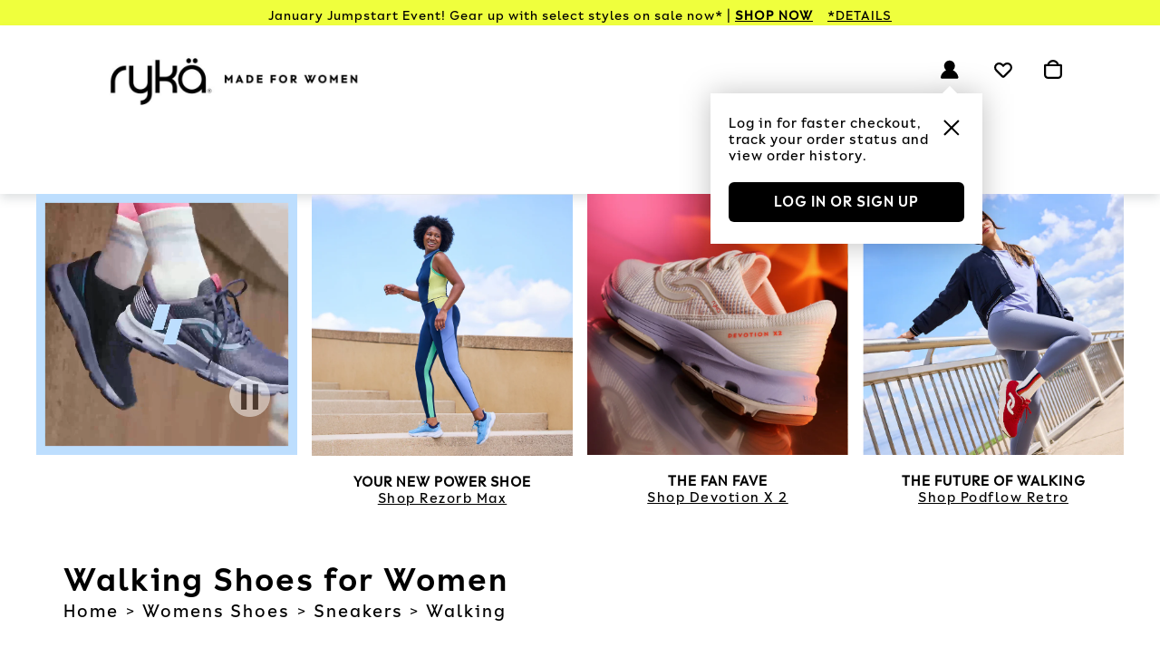

--- FILE ---
content_type: text/html; charset=utf-8
request_url: https://www.ryka.com/browse/shoes/womens/sneakers/walking?icid=TravelPLP_CTA_Walking
body_size: 58056
content:



<!DOCTYPE html>
<!--[if lt IE 7]>      <html class="no-js lt-ie9 lt-ie8 lt-ie7"> <![endif]-->
<!--[if IE 7]>         <html class="no-js lt-ie9 lt-ie8"> <![endif]-->
<!--[if IE 8]>         <html class="no-js lt-ie9"> <![endif]-->
<!--[if gt IE 8]><!-->
<html class="no-js" lang="en">
<!--<![endif]-->
<head><script type="text/javascript">window.NREUM||(NREUM={});NREUM.info = {"beacon":"bam.nr-data.net","errorBeacon":"bam.nr-data.net","licenseKey":"173f47a2a2","applicationID":"1326875529","transactionName":"NlNWbUpXChBQUkJeDg8ZeW97GTQRXlVDVBUtX0dNUVgDM1BWU3QOD0JGVlRaAREeeFhTBBk=","queueTime":0,"applicationTime":228,"agent":"","atts":""}</script><script type="text/javascript">(window.NREUM||(NREUM={})).init={privacy:{cookies_enabled:true},ajax:{deny_list:["caleres-app.quantummetric.com"]},feature_flags:["soft_nav"],distributed_tracing:{enabled:true}};(window.NREUM||(NREUM={})).loader_config={agentID:"1386080859",accountID:"1867193",trustKey:"1867193",xpid:"VQ4BVldaCxABV1NUDwYCU1YI",licenseKey:"173f47a2a2",applicationID:"1326875529",browserID:"1386080859"};;/*! For license information please see nr-loader-spa-1.308.0.min.js.LICENSE.txt */
(()=>{var e,t,r={384:(e,t,r)=>{"use strict";r.d(t,{NT:()=>a,US:()=>u,Zm:()=>o,bQ:()=>d,dV:()=>c,pV:()=>l});var n=r(6154),i=r(1863),s=r(1910);const a={beacon:"bam.nr-data.net",errorBeacon:"bam.nr-data.net"};function o(){return n.gm.NREUM||(n.gm.NREUM={}),void 0===n.gm.newrelic&&(n.gm.newrelic=n.gm.NREUM),n.gm.NREUM}function c(){let e=o();return e.o||(e.o={ST:n.gm.setTimeout,SI:n.gm.setImmediate||n.gm.setInterval,CT:n.gm.clearTimeout,XHR:n.gm.XMLHttpRequest,REQ:n.gm.Request,EV:n.gm.Event,PR:n.gm.Promise,MO:n.gm.MutationObserver,FETCH:n.gm.fetch,WS:n.gm.WebSocket},(0,s.i)(...Object.values(e.o))),e}function d(e,t){let r=o();r.initializedAgents??={},t.initializedAt={ms:(0,i.t)(),date:new Date},r.initializedAgents[e]=t}function u(e,t){o()[e]=t}function l(){return function(){let e=o();const t=e.info||{};e.info={beacon:a.beacon,errorBeacon:a.errorBeacon,...t}}(),function(){let e=o();const t=e.init||{};e.init={...t}}(),c(),function(){let e=o();const t=e.loader_config||{};e.loader_config={...t}}(),o()}},782:(e,t,r)=>{"use strict";r.d(t,{T:()=>n});const n=r(860).K7.pageViewTiming},860:(e,t,r)=>{"use strict";r.d(t,{$J:()=>u,K7:()=>c,P3:()=>d,XX:()=>i,Yy:()=>o,df:()=>s,qY:()=>n,v4:()=>a});const n="events",i="jserrors",s="browser/blobs",a="rum",o="browser/logs",c={ajax:"ajax",genericEvents:"generic_events",jserrors:i,logging:"logging",metrics:"metrics",pageAction:"page_action",pageViewEvent:"page_view_event",pageViewTiming:"page_view_timing",sessionReplay:"session_replay",sessionTrace:"session_trace",softNav:"soft_navigations",spa:"spa"},d={[c.pageViewEvent]:1,[c.pageViewTiming]:2,[c.metrics]:3,[c.jserrors]:4,[c.spa]:5,[c.ajax]:6,[c.sessionTrace]:7,[c.softNav]:8,[c.sessionReplay]:9,[c.logging]:10,[c.genericEvents]:11},u={[c.pageViewEvent]:a,[c.pageViewTiming]:n,[c.ajax]:n,[c.spa]:n,[c.softNav]:n,[c.metrics]:i,[c.jserrors]:i,[c.sessionTrace]:s,[c.sessionReplay]:s,[c.logging]:o,[c.genericEvents]:"ins"}},944:(e,t,r)=>{"use strict";r.d(t,{R:()=>i});var n=r(3241);function i(e,t){"function"==typeof console.debug&&(console.debug("New Relic Warning: https://github.com/newrelic/newrelic-browser-agent/blob/main/docs/warning-codes.md#".concat(e),t),(0,n.W)({agentIdentifier:null,drained:null,type:"data",name:"warn",feature:"warn",data:{code:e,secondary:t}}))}},993:(e,t,r)=>{"use strict";r.d(t,{A$:()=>s,ET:()=>a,TZ:()=>o,p_:()=>i});var n=r(860);const i={ERROR:"ERROR",WARN:"WARN",INFO:"INFO",DEBUG:"DEBUG",TRACE:"TRACE"},s={OFF:0,ERROR:1,WARN:2,INFO:3,DEBUG:4,TRACE:5},a="log",o=n.K7.logging},1541:(e,t,r)=>{"use strict";r.d(t,{U:()=>i,f:()=>n});const n={MFE:"MFE",BA:"BA"};function i(e,t){if(2!==t?.harvestEndpointVersion)return{};const r=t.agentRef.runtime.appMetadata.agents[0].entityGuid;return e?{"source.id":e.id,"source.name":e.name,"source.type":e.type,"parent.id":e.parent?.id||r,"parent.type":e.parent?.type||n.BA}:{"entity.guid":r,appId:t.agentRef.info.applicationID}}},1687:(e,t,r)=>{"use strict";r.d(t,{Ak:()=>d,Ze:()=>h,x3:()=>u});var n=r(3241),i=r(7836),s=r(3606),a=r(860),o=r(2646);const c={};function d(e,t){const r={staged:!1,priority:a.P3[t]||0};l(e),c[e].get(t)||c[e].set(t,r)}function u(e,t){e&&c[e]&&(c[e].get(t)&&c[e].delete(t),p(e,t,!1),c[e].size&&f(e))}function l(e){if(!e)throw new Error("agentIdentifier required");c[e]||(c[e]=new Map)}function h(e="",t="feature",r=!1){if(l(e),!e||!c[e].get(t)||r)return p(e,t);c[e].get(t).staged=!0,f(e)}function f(e){const t=Array.from(c[e]);t.every(([e,t])=>t.staged)&&(t.sort((e,t)=>e[1].priority-t[1].priority),t.forEach(([t])=>{c[e].delete(t),p(e,t)}))}function p(e,t,r=!0){const a=e?i.ee.get(e):i.ee,c=s.i.handlers;if(!a.aborted&&a.backlog&&c){if((0,n.W)({agentIdentifier:e,type:"lifecycle",name:"drain",feature:t}),r){const e=a.backlog[t],r=c[t];if(r){for(let t=0;e&&t<e.length;++t)g(e[t],r);Object.entries(r).forEach(([e,t])=>{Object.values(t||{}).forEach(t=>{t[0]?.on&&t[0]?.context()instanceof o.y&&t[0].on(e,t[1])})})}}a.isolatedBacklog||delete c[t],a.backlog[t]=null,a.emit("drain-"+t,[])}}function g(e,t){var r=e[1];Object.values(t[r]||{}).forEach(t=>{var r=e[0];if(t[0]===r){var n=t[1],i=e[3],s=e[2];n.apply(i,s)}})}},1738:(e,t,r)=>{"use strict";r.d(t,{U:()=>f,Y:()=>h});var n=r(3241),i=r(9908),s=r(1863),a=r(944),o=r(5701),c=r(3969),d=r(8362),u=r(860),l=r(4261);function h(e,t,r,s){const h=s||r;!h||h[e]&&h[e]!==d.d.prototype[e]||(h[e]=function(){(0,i.p)(c.xV,["API/"+e+"/called"],void 0,u.K7.metrics,r.ee),(0,n.W)({agentIdentifier:r.agentIdentifier,drained:!!o.B?.[r.agentIdentifier],type:"data",name:"api",feature:l.Pl+e,data:{}});try{return t.apply(this,arguments)}catch(e){(0,a.R)(23,e)}})}function f(e,t,r,n,a){const o=e.info;null===r?delete o.jsAttributes[t]:o.jsAttributes[t]=r,(a||null===r)&&(0,i.p)(l.Pl+n,[(0,s.t)(),t,r],void 0,"session",e.ee)}},1741:(e,t,r)=>{"use strict";r.d(t,{W:()=>s});var n=r(944),i=r(4261);class s{#e(e,...t){if(this[e]!==s.prototype[e])return this[e](...t);(0,n.R)(35,e)}addPageAction(e,t){return this.#e(i.hG,e,t)}register(e){return this.#e(i.eY,e)}recordCustomEvent(e,t){return this.#e(i.fF,e,t)}setPageViewName(e,t){return this.#e(i.Fw,e,t)}setCustomAttribute(e,t,r){return this.#e(i.cD,e,t,r)}noticeError(e,t){return this.#e(i.o5,e,t)}setUserId(e,t=!1){return this.#e(i.Dl,e,t)}setApplicationVersion(e){return this.#e(i.nb,e)}setErrorHandler(e){return this.#e(i.bt,e)}addRelease(e,t){return this.#e(i.k6,e,t)}log(e,t){return this.#e(i.$9,e,t)}start(){return this.#e(i.d3)}finished(e){return this.#e(i.BL,e)}recordReplay(){return this.#e(i.CH)}pauseReplay(){return this.#e(i.Tb)}addToTrace(e){return this.#e(i.U2,e)}setCurrentRouteName(e){return this.#e(i.PA,e)}interaction(e){return this.#e(i.dT,e)}wrapLogger(e,t,r){return this.#e(i.Wb,e,t,r)}measure(e,t){return this.#e(i.V1,e,t)}consent(e){return this.#e(i.Pv,e)}}},1863:(e,t,r)=>{"use strict";function n(){return Math.floor(performance.now())}r.d(t,{t:()=>n})},1910:(e,t,r)=>{"use strict";r.d(t,{i:()=>s});var n=r(944);const i=new Map;function s(...e){return e.every(e=>{if(i.has(e))return i.get(e);const t="function"==typeof e?e.toString():"",r=t.includes("[native code]"),s=t.includes("nrWrapper");return r||s||(0,n.R)(64,e?.name||t),i.set(e,r),r})}},2555:(e,t,r)=>{"use strict";r.d(t,{D:()=>o,f:()=>a});var n=r(384),i=r(8122);const s={beacon:n.NT.beacon,errorBeacon:n.NT.errorBeacon,licenseKey:void 0,applicationID:void 0,sa:void 0,queueTime:void 0,applicationTime:void 0,ttGuid:void 0,user:void 0,account:void 0,product:void 0,extra:void 0,jsAttributes:{},userAttributes:void 0,atts:void 0,transactionName:void 0,tNamePlain:void 0};function a(e){try{return!!e.licenseKey&&!!e.errorBeacon&&!!e.applicationID}catch(e){return!1}}const o=e=>(0,i.a)(e,s)},2614:(e,t,r)=>{"use strict";r.d(t,{BB:()=>a,H3:()=>n,g:()=>d,iL:()=>c,tS:()=>o,uh:()=>i,wk:()=>s});const n="NRBA",i="SESSION",s=144e5,a=18e5,o={STARTED:"session-started",PAUSE:"session-pause",RESET:"session-reset",RESUME:"session-resume",UPDATE:"session-update"},c={SAME_TAB:"same-tab",CROSS_TAB:"cross-tab"},d={OFF:0,FULL:1,ERROR:2}},2646:(e,t,r)=>{"use strict";r.d(t,{y:()=>n});class n{constructor(e){this.contextId=e}}},2843:(e,t,r)=>{"use strict";r.d(t,{G:()=>s,u:()=>i});var n=r(3878);function i(e,t=!1,r,i){(0,n.DD)("visibilitychange",function(){if(t)return void("hidden"===document.visibilityState&&e());e(document.visibilityState)},r,i)}function s(e,t,r){(0,n.sp)("pagehide",e,t,r)}},3241:(e,t,r)=>{"use strict";r.d(t,{W:()=>s});var n=r(6154);const i="newrelic";function s(e={}){try{n.gm.dispatchEvent(new CustomEvent(i,{detail:e}))}catch(e){}}},3304:(e,t,r)=>{"use strict";r.d(t,{A:()=>s});var n=r(7836);const i=()=>{const e=new WeakSet;return(t,r)=>{if("object"==typeof r&&null!==r){if(e.has(r))return;e.add(r)}return r}};function s(e){try{return JSON.stringify(e,i())??""}catch(e){try{n.ee.emit("internal-error",[e])}catch(e){}return""}}},3333:(e,t,r)=>{"use strict";r.d(t,{$v:()=>u,TZ:()=>n,Xh:()=>c,Zp:()=>i,kd:()=>d,mq:()=>o,nf:()=>a,qN:()=>s});const n=r(860).K7.genericEvents,i=["auxclick","click","copy","keydown","paste","scrollend"],s=["focus","blur"],a=4,o=1e3,c=2e3,d=["PageAction","UserAction","BrowserPerformance"],u={RESOURCES:"experimental.resources",REGISTER:"register"}},3434:(e,t,r)=>{"use strict";r.d(t,{Jt:()=>s,YM:()=>d});var n=r(7836),i=r(5607);const s="nr@original:".concat(i.W),a=50;var o=Object.prototype.hasOwnProperty,c=!1;function d(e,t){return e||(e=n.ee),r.inPlace=function(e,t,n,i,s){n||(n="");const a="-"===n.charAt(0);for(let o=0;o<t.length;o++){const c=t[o],d=e[c];l(d)||(e[c]=r(d,a?c+n:n,i,c,s))}},r.flag=s,r;function r(t,r,n,c,d){return l(t)?t:(r||(r=""),nrWrapper[s]=t,function(e,t,r){if(Object.defineProperty&&Object.keys)try{return Object.keys(e).forEach(function(r){Object.defineProperty(t,r,{get:function(){return e[r]},set:function(t){return e[r]=t,t}})}),t}catch(e){u([e],r)}for(var n in e)o.call(e,n)&&(t[n]=e[n])}(t,nrWrapper,e),nrWrapper);function nrWrapper(){var s,o,l,h;let f;try{o=this,s=[...arguments],l="function"==typeof n?n(s,o):n||{}}catch(t){u([t,"",[s,o,c],l],e)}i(r+"start",[s,o,c],l,d);const p=performance.now();let g;try{return h=t.apply(o,s),g=performance.now(),h}catch(e){throw g=performance.now(),i(r+"err",[s,o,e],l,d),f=e,f}finally{const e=g-p,t={start:p,end:g,duration:e,isLongTask:e>=a,methodName:c,thrownError:f};t.isLongTask&&i("long-task",[t,o],l,d),i(r+"end",[s,o,h],l,d)}}}function i(r,n,i,s){if(!c||t){var a=c;c=!0;try{e.emit(r,n,i,t,s)}catch(t){u([t,r,n,i],e)}c=a}}}function u(e,t){t||(t=n.ee);try{t.emit("internal-error",e)}catch(e){}}function l(e){return!(e&&"function"==typeof e&&e.apply&&!e[s])}},3606:(e,t,r)=>{"use strict";r.d(t,{i:()=>s});var n=r(9908);s.on=a;var i=s.handlers={};function s(e,t,r,s){a(s||n.d,i,e,t,r)}function a(e,t,r,i,s){s||(s="feature"),e||(e=n.d);var a=t[s]=t[s]||{};(a[r]=a[r]||[]).push([e,i])}},3738:(e,t,r)=>{"use strict";r.d(t,{He:()=>i,Kp:()=>o,Lc:()=>d,Rz:()=>u,TZ:()=>n,bD:()=>s,d3:()=>a,jx:()=>l,sl:()=>h,uP:()=>c});const n=r(860).K7.sessionTrace,i="bstResource",s="resource",a="-start",o="-end",c="fn"+a,d="fn"+o,u="pushState",l=1e3,h=3e4},3785:(e,t,r)=>{"use strict";r.d(t,{R:()=>c,b:()=>d});var n=r(9908),i=r(1863),s=r(860),a=r(3969),o=r(993);function c(e,t,r={},c=o.p_.INFO,d=!0,u,l=(0,i.t)()){(0,n.p)(a.xV,["API/logging/".concat(c.toLowerCase(),"/called")],void 0,s.K7.metrics,e),(0,n.p)(o.ET,[l,t,r,c,d,u],void 0,s.K7.logging,e)}function d(e){return"string"==typeof e&&Object.values(o.p_).some(t=>t===e.toUpperCase().trim())}},3878:(e,t,r)=>{"use strict";function n(e,t){return{capture:e,passive:!1,signal:t}}function i(e,t,r=!1,i){window.addEventListener(e,t,n(r,i))}function s(e,t,r=!1,i){document.addEventListener(e,t,n(r,i))}r.d(t,{DD:()=>s,jT:()=>n,sp:()=>i})},3962:(e,t,r)=>{"use strict";r.d(t,{AM:()=>a,O2:()=>l,OV:()=>s,Qu:()=>h,TZ:()=>c,ih:()=>f,pP:()=>o,t1:()=>u,tC:()=>i,wD:()=>d});var n=r(860);const i=["click","keydown","submit"],s="popstate",a="api",o="initialPageLoad",c=n.K7.softNav,d=5e3,u=500,l={INITIAL_PAGE_LOAD:"",ROUTE_CHANGE:1,UNSPECIFIED:2},h={INTERACTION:1,AJAX:2,CUSTOM_END:3,CUSTOM_TRACER:4},f={IP:"in progress",PF:"pending finish",FIN:"finished",CAN:"cancelled"}},3969:(e,t,r)=>{"use strict";r.d(t,{TZ:()=>n,XG:()=>o,rs:()=>i,xV:()=>a,z_:()=>s});const n=r(860).K7.metrics,i="sm",s="cm",a="storeSupportabilityMetrics",o="storeEventMetrics"},4234:(e,t,r)=>{"use strict";r.d(t,{W:()=>s});var n=r(7836),i=r(1687);class s{constructor(e,t){this.agentIdentifier=e,this.ee=n.ee.get(e),this.featureName=t,this.blocked=!1}deregisterDrain(){(0,i.x3)(this.agentIdentifier,this.featureName)}}},4261:(e,t,r)=>{"use strict";r.d(t,{$9:()=>u,BL:()=>c,CH:()=>p,Dl:()=>R,Fw:()=>w,PA:()=>v,Pl:()=>n,Pv:()=>A,Tb:()=>h,U2:()=>a,V1:()=>E,Wb:()=>T,bt:()=>y,cD:()=>b,d3:()=>x,dT:()=>d,eY:()=>g,fF:()=>f,hG:()=>s,hw:()=>i,k6:()=>o,nb:()=>m,o5:()=>l});const n="api-",i=n+"ixn-",s="addPageAction",a="addToTrace",o="addRelease",c="finished",d="interaction",u="log",l="noticeError",h="pauseReplay",f="recordCustomEvent",p="recordReplay",g="register",m="setApplicationVersion",v="setCurrentRouteName",b="setCustomAttribute",y="setErrorHandler",w="setPageViewName",R="setUserId",x="start",T="wrapLogger",E="measure",A="consent"},5205:(e,t,r)=>{"use strict";r.d(t,{j:()=>S});var n=r(384),i=r(1741);var s=r(2555),a=r(3333);const o=e=>{if(!e||"string"!=typeof e)return!1;try{document.createDocumentFragment().querySelector(e)}catch{return!1}return!0};var c=r(2614),d=r(944),u=r(8122);const l="[data-nr-mask]",h=e=>(0,u.a)(e,(()=>{const e={feature_flags:[],experimental:{allow_registered_children:!1,resources:!1},mask_selector:"*",block_selector:"[data-nr-block]",mask_input_options:{color:!1,date:!1,"datetime-local":!1,email:!1,month:!1,number:!1,range:!1,search:!1,tel:!1,text:!1,time:!1,url:!1,week:!1,textarea:!1,select:!1,password:!0}};return{ajax:{deny_list:void 0,block_internal:!0,enabled:!0,autoStart:!0},api:{get allow_registered_children(){return e.feature_flags.includes(a.$v.REGISTER)||e.experimental.allow_registered_children},set allow_registered_children(t){e.experimental.allow_registered_children=t},duplicate_registered_data:!1},browser_consent_mode:{enabled:!1},distributed_tracing:{enabled:void 0,exclude_newrelic_header:void 0,cors_use_newrelic_header:void 0,cors_use_tracecontext_headers:void 0,allowed_origins:void 0},get feature_flags(){return e.feature_flags},set feature_flags(t){e.feature_flags=t},generic_events:{enabled:!0,autoStart:!0},harvest:{interval:30},jserrors:{enabled:!0,autoStart:!0},logging:{enabled:!0,autoStart:!0},metrics:{enabled:!0,autoStart:!0},obfuscate:void 0,page_action:{enabled:!0},page_view_event:{enabled:!0,autoStart:!0},page_view_timing:{enabled:!0,autoStart:!0},performance:{capture_marks:!1,capture_measures:!1,capture_detail:!0,resources:{get enabled(){return e.feature_flags.includes(a.$v.RESOURCES)||e.experimental.resources},set enabled(t){e.experimental.resources=t},asset_types:[],first_party_domains:[],ignore_newrelic:!0}},privacy:{cookies_enabled:!0},proxy:{assets:void 0,beacon:void 0},session:{expiresMs:c.wk,inactiveMs:c.BB},session_replay:{autoStart:!0,enabled:!1,preload:!1,sampling_rate:10,error_sampling_rate:100,collect_fonts:!1,inline_images:!1,fix_stylesheets:!0,mask_all_inputs:!0,get mask_text_selector(){return e.mask_selector},set mask_text_selector(t){o(t)?e.mask_selector="".concat(t,",").concat(l):""===t||null===t?e.mask_selector=l:(0,d.R)(5,t)},get block_class(){return"nr-block"},get ignore_class(){return"nr-ignore"},get mask_text_class(){return"nr-mask"},get block_selector(){return e.block_selector},set block_selector(t){o(t)?e.block_selector+=",".concat(t):""!==t&&(0,d.R)(6,t)},get mask_input_options(){return e.mask_input_options},set mask_input_options(t){t&&"object"==typeof t?e.mask_input_options={...t,password:!0}:(0,d.R)(7,t)}},session_trace:{enabled:!0,autoStart:!0},soft_navigations:{enabled:!0,autoStart:!0},spa:{enabled:!0,autoStart:!0},ssl:void 0,user_actions:{enabled:!0,elementAttributes:["id","className","tagName","type"]}}})());var f=r(6154),p=r(9324);let g=0;const m={buildEnv:p.F3,distMethod:p.Xs,version:p.xv,originTime:f.WN},v={consented:!1},b={appMetadata:{},get consented(){return this.session?.state?.consent||v.consented},set consented(e){v.consented=e},customTransaction:void 0,denyList:void 0,disabled:!1,harvester:void 0,isolatedBacklog:!1,isRecording:!1,loaderType:void 0,maxBytes:3e4,obfuscator:void 0,onerror:void 0,ptid:void 0,releaseIds:{},session:void 0,timeKeeper:void 0,registeredEntities:[],jsAttributesMetadata:{bytes:0},get harvestCount(){return++g}},y=e=>{const t=(0,u.a)(e,b),r=Object.keys(m).reduce((e,t)=>(e[t]={value:m[t],writable:!1,configurable:!0,enumerable:!0},e),{});return Object.defineProperties(t,r)};var w=r(5701);const R=e=>{const t=e.startsWith("http");e+="/",r.p=t?e:"https://"+e};var x=r(7836),T=r(3241);const E={accountID:void 0,trustKey:void 0,agentID:void 0,licenseKey:void 0,applicationID:void 0,xpid:void 0},A=e=>(0,u.a)(e,E),_=new Set;function S(e,t={},r,a){let{init:o,info:c,loader_config:d,runtime:u={},exposed:l=!0}=t;if(!c){const e=(0,n.pV)();o=e.init,c=e.info,d=e.loader_config}e.init=h(o||{}),e.loader_config=A(d||{}),c.jsAttributes??={},f.bv&&(c.jsAttributes.isWorker=!0),e.info=(0,s.D)(c);const p=e.init,g=[c.beacon,c.errorBeacon];_.has(e.agentIdentifier)||(p.proxy.assets&&(R(p.proxy.assets),g.push(p.proxy.assets)),p.proxy.beacon&&g.push(p.proxy.beacon),e.beacons=[...g],function(e){const t=(0,n.pV)();Object.getOwnPropertyNames(i.W.prototype).forEach(r=>{const n=i.W.prototype[r];if("function"!=typeof n||"constructor"===n)return;let s=t[r];e[r]&&!1!==e.exposed&&"micro-agent"!==e.runtime?.loaderType&&(t[r]=(...t)=>{const n=e[r](...t);return s?s(...t):n})})}(e),(0,n.US)("activatedFeatures",w.B)),u.denyList=[...p.ajax.deny_list||[],...p.ajax.block_internal?g:[]],u.ptid=e.agentIdentifier,u.loaderType=r,e.runtime=y(u),_.has(e.agentIdentifier)||(e.ee=x.ee.get(e.agentIdentifier),e.exposed=l,(0,T.W)({agentIdentifier:e.agentIdentifier,drained:!!w.B?.[e.agentIdentifier],type:"lifecycle",name:"initialize",feature:void 0,data:e.config})),_.add(e.agentIdentifier)}},5270:(e,t,r)=>{"use strict";r.d(t,{Aw:()=>a,SR:()=>s,rF:()=>o});var n=r(384),i=r(7767);function s(e){return!!(0,n.dV)().o.MO&&(0,i.V)(e)&&!0===e?.session_trace.enabled}function a(e){return!0===e?.session_replay.preload&&s(e)}function o(e,t){try{if("string"==typeof t?.type){if("password"===t.type.toLowerCase())return"*".repeat(e?.length||0);if(void 0!==t?.dataset?.nrUnmask||t?.classList?.contains("nr-unmask"))return e}}catch(e){}return"string"==typeof e?e.replace(/[\S]/g,"*"):"*".repeat(e?.length||0)}},5289:(e,t,r)=>{"use strict";r.d(t,{GG:()=>a,Qr:()=>c,sB:()=>o});var n=r(3878),i=r(6389);function s(){return"undefined"==typeof document||"complete"===document.readyState}function a(e,t){if(s())return e();const r=(0,i.J)(e),a=setInterval(()=>{s()&&(clearInterval(a),r())},500);(0,n.sp)("load",r,t)}function o(e){if(s())return e();(0,n.DD)("DOMContentLoaded",e)}function c(e){if(s())return e();(0,n.sp)("popstate",e)}},5607:(e,t,r)=>{"use strict";r.d(t,{W:()=>n});const n=(0,r(9566).bz)()},5701:(e,t,r)=>{"use strict";r.d(t,{B:()=>s,t:()=>a});var n=r(3241);const i=new Set,s={};function a(e,t){const r=t.agentIdentifier;s[r]??={},e&&"object"==typeof e&&(i.has(r)||(t.ee.emit("rumresp",[e]),s[r]=e,i.add(r),(0,n.W)({agentIdentifier:r,loaded:!0,drained:!0,type:"lifecycle",name:"load",feature:void 0,data:e})))}},6154:(e,t,r)=>{"use strict";r.d(t,{OF:()=>d,RI:()=>i,WN:()=>h,bv:()=>s,eN:()=>f,gm:()=>a,lR:()=>l,m:()=>c,mw:()=>o,sb:()=>u});var n=r(1863);const i="undefined"!=typeof window&&!!window.document,s="undefined"!=typeof WorkerGlobalScope&&("undefined"!=typeof self&&self instanceof WorkerGlobalScope&&self.navigator instanceof WorkerNavigator||"undefined"!=typeof globalThis&&globalThis instanceof WorkerGlobalScope&&globalThis.navigator instanceof WorkerNavigator),a=i?window:"undefined"!=typeof WorkerGlobalScope&&("undefined"!=typeof self&&self instanceof WorkerGlobalScope&&self||"undefined"!=typeof globalThis&&globalThis instanceof WorkerGlobalScope&&globalThis),o=Boolean("hidden"===a?.document?.visibilityState),c=""+a?.location,d=/iPad|iPhone|iPod/.test(a.navigator?.userAgent),u=d&&"undefined"==typeof SharedWorker,l=(()=>{const e=a.navigator?.userAgent?.match(/Firefox[/\s](\d+\.\d+)/);return Array.isArray(e)&&e.length>=2?+e[1]:0})(),h=Date.now()-(0,n.t)(),f=()=>"undefined"!=typeof PerformanceNavigationTiming&&a?.performance?.getEntriesByType("navigation")?.[0]?.responseStart},6344:(e,t,r)=>{"use strict";r.d(t,{BB:()=>u,Qb:()=>l,TZ:()=>i,Ug:()=>a,Vh:()=>s,_s:()=>o,bc:()=>d,yP:()=>c});var n=r(2614);const i=r(860).K7.sessionReplay,s="errorDuringReplay",a=.12,o={DomContentLoaded:0,Load:1,FullSnapshot:2,IncrementalSnapshot:3,Meta:4,Custom:5},c={[n.g.ERROR]:15e3,[n.g.FULL]:3e5,[n.g.OFF]:0},d={RESET:{message:"Session was reset",sm:"Reset"},IMPORT:{message:"Recorder failed to import",sm:"Import"},TOO_MANY:{message:"429: Too Many Requests",sm:"Too-Many"},TOO_BIG:{message:"Payload was too large",sm:"Too-Big"},CROSS_TAB:{message:"Session Entity was set to OFF on another tab",sm:"Cross-Tab"},ENTITLEMENTS:{message:"Session Replay is not allowed and will not be started",sm:"Entitlement"}},u=5e3,l={API:"api",RESUME:"resume",SWITCH_TO_FULL:"switchToFull",INITIALIZE:"initialize",PRELOAD:"preload"}},6389:(e,t,r)=>{"use strict";function n(e,t=500,r={}){const n=r?.leading||!1;let i;return(...r)=>{n&&void 0===i&&(e.apply(this,r),i=setTimeout(()=>{i=clearTimeout(i)},t)),n||(clearTimeout(i),i=setTimeout(()=>{e.apply(this,r)},t))}}function i(e){let t=!1;return(...r)=>{t||(t=!0,e.apply(this,r))}}r.d(t,{J:()=>i,s:()=>n})},6630:(e,t,r)=>{"use strict";r.d(t,{T:()=>n});const n=r(860).K7.pageViewEvent},6774:(e,t,r)=>{"use strict";r.d(t,{T:()=>n});const n=r(860).K7.jserrors},7295:(e,t,r)=>{"use strict";r.d(t,{Xv:()=>a,gX:()=>i,iW:()=>s});var n=[];function i(e){if(!e||s(e))return!1;if(0===n.length)return!0;if("*"===n[0].hostname)return!1;for(var t=0;t<n.length;t++){var r=n[t];if(r.hostname.test(e.hostname)&&r.pathname.test(e.pathname))return!1}return!0}function s(e){return void 0===e.hostname}function a(e){if(n=[],e&&e.length)for(var t=0;t<e.length;t++){let r=e[t];if(!r)continue;if("*"===r)return void(n=[{hostname:"*"}]);0===r.indexOf("http://")?r=r.substring(7):0===r.indexOf("https://")&&(r=r.substring(8));const i=r.indexOf("/");let s,a;i>0?(s=r.substring(0,i),a=r.substring(i)):(s=r,a="*");let[c]=s.split(":");n.push({hostname:o(c),pathname:o(a,!0)})}}function o(e,t=!1){const r=e.replace(/[.+?^${}()|[\]\\]/g,e=>"\\"+e).replace(/\*/g,".*?");return new RegExp((t?"^":"")+r+"$")}},7485:(e,t,r)=>{"use strict";r.d(t,{D:()=>i});var n=r(6154);function i(e){if(0===(e||"").indexOf("data:"))return{protocol:"data"};try{const t=new URL(e,location.href),r={port:t.port,hostname:t.hostname,pathname:t.pathname,search:t.search,protocol:t.protocol.slice(0,t.protocol.indexOf(":")),sameOrigin:t.protocol===n.gm?.location?.protocol&&t.host===n.gm?.location?.host};return r.port&&""!==r.port||("http:"===t.protocol&&(r.port="80"),"https:"===t.protocol&&(r.port="443")),r.pathname&&""!==r.pathname?r.pathname.startsWith("/")||(r.pathname="/".concat(r.pathname)):r.pathname="/",r}catch(e){return{}}}},7699:(e,t,r)=>{"use strict";r.d(t,{It:()=>s,KC:()=>o,No:()=>i,qh:()=>a});var n=r(860);const i=16e3,s=1e6,a="SESSION_ERROR",o={[n.K7.logging]:!0,[n.K7.genericEvents]:!1,[n.K7.jserrors]:!1,[n.K7.ajax]:!1}},7767:(e,t,r)=>{"use strict";r.d(t,{V:()=>i});var n=r(6154);const i=e=>n.RI&&!0===e?.privacy.cookies_enabled},7836:(e,t,r)=>{"use strict";r.d(t,{P:()=>o,ee:()=>c});var n=r(384),i=r(8990),s=r(2646),a=r(5607);const o="nr@context:".concat(a.W),c=function e(t,r){var n={},a={},u={},l=!1;try{l=16===r.length&&d.initializedAgents?.[r]?.runtime.isolatedBacklog}catch(e){}var h={on:p,addEventListener:p,removeEventListener:function(e,t){var r=n[e];if(!r)return;for(var i=0;i<r.length;i++)r[i]===t&&r.splice(i,1)},emit:function(e,r,n,i,s){!1!==s&&(s=!0);if(c.aborted&&!i)return;t&&s&&t.emit(e,r,n);var o=f(n);g(e).forEach(e=>{e.apply(o,r)});var d=v()[a[e]];d&&d.push([h,e,r,o]);return o},get:m,listeners:g,context:f,buffer:function(e,t){const r=v();if(t=t||"feature",h.aborted)return;Object.entries(e||{}).forEach(([e,n])=>{a[n]=t,t in r||(r[t]=[])})},abort:function(){h._aborted=!0,Object.keys(h.backlog).forEach(e=>{delete h.backlog[e]})},isBuffering:function(e){return!!v()[a[e]]},debugId:r,backlog:l?{}:t&&"object"==typeof t.backlog?t.backlog:{},isolatedBacklog:l};return Object.defineProperty(h,"aborted",{get:()=>{let e=h._aborted||!1;return e||(t&&(e=t.aborted),e)}}),h;function f(e){return e&&e instanceof s.y?e:e?(0,i.I)(e,o,()=>new s.y(o)):new s.y(o)}function p(e,t){n[e]=g(e).concat(t)}function g(e){return n[e]||[]}function m(t){return u[t]=u[t]||e(h,t)}function v(){return h.backlog}}(void 0,"globalEE"),d=(0,n.Zm)();d.ee||(d.ee=c)},8122:(e,t,r)=>{"use strict";r.d(t,{a:()=>i});var n=r(944);function i(e,t){try{if(!e||"object"!=typeof e)return(0,n.R)(3);if(!t||"object"!=typeof t)return(0,n.R)(4);const r=Object.create(Object.getPrototypeOf(t),Object.getOwnPropertyDescriptors(t)),s=0===Object.keys(r).length?e:r;for(let a in s)if(void 0!==e[a])try{if(null===e[a]){r[a]=null;continue}Array.isArray(e[a])&&Array.isArray(t[a])?r[a]=Array.from(new Set([...e[a],...t[a]])):"object"==typeof e[a]&&"object"==typeof t[a]?r[a]=i(e[a],t[a]):r[a]=e[a]}catch(e){r[a]||(0,n.R)(1,e)}return r}catch(e){(0,n.R)(2,e)}}},8139:(e,t,r)=>{"use strict";r.d(t,{u:()=>h});var n=r(7836),i=r(3434),s=r(8990),a=r(6154);const o={},c=a.gm.XMLHttpRequest,d="addEventListener",u="removeEventListener",l="nr@wrapped:".concat(n.P);function h(e){var t=function(e){return(e||n.ee).get("events")}(e);if(o[t.debugId]++)return t;o[t.debugId]=1;var r=(0,i.YM)(t,!0);function h(e){r.inPlace(e,[d,u],"-",p)}function p(e,t){return e[1]}return"getPrototypeOf"in Object&&(a.RI&&f(document,h),c&&f(c.prototype,h),f(a.gm,h)),t.on(d+"-start",function(e,t){var n=e[1];if(null!==n&&("function"==typeof n||"object"==typeof n)&&"newrelic"!==e[0]){var i=(0,s.I)(n,l,function(){var e={object:function(){if("function"!=typeof n.handleEvent)return;return n.handleEvent.apply(n,arguments)},function:n}[typeof n];return e?r(e,"fn-",null,e.name||"anonymous"):n});this.wrapped=e[1]=i}}),t.on(u+"-start",function(e){e[1]=this.wrapped||e[1]}),t}function f(e,t,...r){let n=e;for(;"object"==typeof n&&!Object.prototype.hasOwnProperty.call(n,d);)n=Object.getPrototypeOf(n);n&&t(n,...r)}},8362:(e,t,r)=>{"use strict";r.d(t,{d:()=>s});var n=r(9566),i=r(1741);class s extends i.W{agentIdentifier=(0,n.LA)(16)}},8374:(e,t,r)=>{r.nc=(()=>{try{return document?.currentScript?.nonce}catch(e){}return""})()},8990:(e,t,r)=>{"use strict";r.d(t,{I:()=>i});var n=Object.prototype.hasOwnProperty;function i(e,t,r){if(n.call(e,t))return e[t];var i=r();if(Object.defineProperty&&Object.keys)try{return Object.defineProperty(e,t,{value:i,writable:!0,enumerable:!1}),i}catch(e){}return e[t]=i,i}},9119:(e,t,r)=>{"use strict";r.d(t,{L:()=>s});var n=/([^?#]*)[^#]*(#[^?]*|$).*/,i=/([^?#]*)().*/;function s(e,t){return e?e.replace(t?n:i,"$1$2"):e}},9300:(e,t,r)=>{"use strict";r.d(t,{T:()=>n});const n=r(860).K7.ajax},9324:(e,t,r)=>{"use strict";r.d(t,{AJ:()=>a,F3:()=>i,Xs:()=>s,Yq:()=>o,xv:()=>n});const n="1.308.0",i="PROD",s="CDN",a="@newrelic/rrweb",o="1.0.1"},9566:(e,t,r)=>{"use strict";r.d(t,{LA:()=>o,ZF:()=>c,bz:()=>a,el:()=>d});var n=r(6154);const i="xxxxxxxx-xxxx-4xxx-yxxx-xxxxxxxxxxxx";function s(e,t){return e?15&e[t]:16*Math.random()|0}function a(){const e=n.gm?.crypto||n.gm?.msCrypto;let t,r=0;return e&&e.getRandomValues&&(t=e.getRandomValues(new Uint8Array(30))),i.split("").map(e=>"x"===e?s(t,r++).toString(16):"y"===e?(3&s()|8).toString(16):e).join("")}function o(e){const t=n.gm?.crypto||n.gm?.msCrypto;let r,i=0;t&&t.getRandomValues&&(r=t.getRandomValues(new Uint8Array(e)));const a=[];for(var o=0;o<e;o++)a.push(s(r,i++).toString(16));return a.join("")}function c(){return o(16)}function d(){return o(32)}},9908:(e,t,r)=>{"use strict";r.d(t,{d:()=>n,p:()=>i});var n=r(7836).ee.get("handle");function i(e,t,r,i,s){s?(s.buffer([e],i),s.emit(e,t,r)):(n.buffer([e],i),n.emit(e,t,r))}}},n={};function i(e){var t=n[e];if(void 0!==t)return t.exports;var s=n[e]={exports:{}};return r[e](s,s.exports,i),s.exports}i.m=r,i.d=(e,t)=>{for(var r in t)i.o(t,r)&&!i.o(e,r)&&Object.defineProperty(e,r,{enumerable:!0,get:t[r]})},i.f={},i.e=e=>Promise.all(Object.keys(i.f).reduce((t,r)=>(i.f[r](e,t),t),[])),i.u=e=>({212:"nr-spa-compressor",249:"nr-spa-recorder",478:"nr-spa"}[e]+"-1.308.0.min.js"),i.o=(e,t)=>Object.prototype.hasOwnProperty.call(e,t),e={},t="NRBA-1.308.0.PROD:",i.l=(r,n,s,a)=>{if(e[r])e[r].push(n);else{var o,c;if(void 0!==s)for(var d=document.getElementsByTagName("script"),u=0;u<d.length;u++){var l=d[u];if(l.getAttribute("src")==r||l.getAttribute("data-webpack")==t+s){o=l;break}}if(!o){c=!0;var h={478:"sha512-RSfSVnmHk59T/uIPbdSE0LPeqcEdF4/+XhfJdBuccH5rYMOEZDhFdtnh6X6nJk7hGpzHd9Ujhsy7lZEz/ORYCQ==",249:"sha512-ehJXhmntm85NSqW4MkhfQqmeKFulra3klDyY0OPDUE+sQ3GokHlPh1pmAzuNy//3j4ac6lzIbmXLvGQBMYmrkg==",212:"sha512-B9h4CR46ndKRgMBcK+j67uSR2RCnJfGefU+A7FrgR/k42ovXy5x/MAVFiSvFxuVeEk/pNLgvYGMp1cBSK/G6Fg=="};(o=document.createElement("script")).charset="utf-8",i.nc&&o.setAttribute("nonce",i.nc),o.setAttribute("data-webpack",t+s),o.src=r,0!==o.src.indexOf(window.location.origin+"/")&&(o.crossOrigin="anonymous"),h[a]&&(o.integrity=h[a])}e[r]=[n];var f=(t,n)=>{o.onerror=o.onload=null,clearTimeout(p);var i=e[r];if(delete e[r],o.parentNode&&o.parentNode.removeChild(o),i&&i.forEach(e=>e(n)),t)return t(n)},p=setTimeout(f.bind(null,void 0,{type:"timeout",target:o}),12e4);o.onerror=f.bind(null,o.onerror),o.onload=f.bind(null,o.onload),c&&document.head.appendChild(o)}},i.r=e=>{"undefined"!=typeof Symbol&&Symbol.toStringTag&&Object.defineProperty(e,Symbol.toStringTag,{value:"Module"}),Object.defineProperty(e,"__esModule",{value:!0})},i.p="https://js-agent.newrelic.com/",(()=>{var e={38:0,788:0};i.f.j=(t,r)=>{var n=i.o(e,t)?e[t]:void 0;if(0!==n)if(n)r.push(n[2]);else{var s=new Promise((r,i)=>n=e[t]=[r,i]);r.push(n[2]=s);var a=i.p+i.u(t),o=new Error;i.l(a,r=>{if(i.o(e,t)&&(0!==(n=e[t])&&(e[t]=void 0),n)){var s=r&&("load"===r.type?"missing":r.type),a=r&&r.target&&r.target.src;o.message="Loading chunk "+t+" failed: ("+s+": "+a+")",o.name="ChunkLoadError",o.type=s,o.request=a,n[1](o)}},"chunk-"+t,t)}};var t=(t,r)=>{var n,s,[a,o,c]=r,d=0;if(a.some(t=>0!==e[t])){for(n in o)i.o(o,n)&&(i.m[n]=o[n]);if(c)c(i)}for(t&&t(r);d<a.length;d++)s=a[d],i.o(e,s)&&e[s]&&e[s][0](),e[s]=0},r=self["webpackChunk:NRBA-1.308.0.PROD"]=self["webpackChunk:NRBA-1.308.0.PROD"]||[];r.forEach(t.bind(null,0)),r.push=t.bind(null,r.push.bind(r))})(),(()=>{"use strict";i(8374);var e=i(8362),t=i(860);const r=Object.values(t.K7);var n=i(5205);var s=i(9908),a=i(1863),o=i(4261),c=i(1738);var d=i(1687),u=i(4234),l=i(5289),h=i(6154),f=i(944),p=i(5270),g=i(7767),m=i(6389),v=i(7699);class b extends u.W{constructor(e,t){super(e.agentIdentifier,t),this.agentRef=e,this.abortHandler=void 0,this.featAggregate=void 0,this.loadedSuccessfully=void 0,this.onAggregateImported=new Promise(e=>{this.loadedSuccessfully=e}),this.deferred=Promise.resolve(),!1===e.init[this.featureName].autoStart?this.deferred=new Promise((t,r)=>{this.ee.on("manual-start-all",(0,m.J)(()=>{(0,d.Ak)(e.agentIdentifier,this.featureName),t()}))}):(0,d.Ak)(e.agentIdentifier,t)}importAggregator(e,t,r={}){if(this.featAggregate)return;const n=async()=>{let n;await this.deferred;try{if((0,g.V)(e.init)){const{setupAgentSession:t}=await i.e(478).then(i.bind(i,8766));n=t(e)}}catch(e){(0,f.R)(20,e),this.ee.emit("internal-error",[e]),(0,s.p)(v.qh,[e],void 0,this.featureName,this.ee)}try{if(!this.#t(this.featureName,n,e.init))return(0,d.Ze)(this.agentIdentifier,this.featureName),void this.loadedSuccessfully(!1);const{Aggregate:i}=await t();this.featAggregate=new i(e,r),e.runtime.harvester.initializedAggregates.push(this.featAggregate),this.loadedSuccessfully(!0)}catch(e){(0,f.R)(34,e),this.abortHandler?.(),(0,d.Ze)(this.agentIdentifier,this.featureName,!0),this.loadedSuccessfully(!1),this.ee&&this.ee.abort()}};h.RI?(0,l.GG)(()=>n(),!0):n()}#t(e,r,n){if(this.blocked)return!1;switch(e){case t.K7.sessionReplay:return(0,p.SR)(n)&&!!r;case t.K7.sessionTrace:return!!r;default:return!0}}}var y=i(6630),w=i(2614),R=i(3241);class x extends b{static featureName=y.T;constructor(e){var t;super(e,y.T),this.setupInspectionEvents(e.agentIdentifier),t=e,(0,c.Y)(o.Fw,function(e,r){"string"==typeof e&&("/"!==e.charAt(0)&&(e="/"+e),t.runtime.customTransaction=(r||"http://custom.transaction")+e,(0,s.p)(o.Pl+o.Fw,[(0,a.t)()],void 0,void 0,t.ee))},t),this.importAggregator(e,()=>i.e(478).then(i.bind(i,2467)))}setupInspectionEvents(e){const t=(t,r)=>{t&&(0,R.W)({agentIdentifier:e,timeStamp:t.timeStamp,loaded:"complete"===t.target.readyState,type:"window",name:r,data:t.target.location+""})};(0,l.sB)(e=>{t(e,"DOMContentLoaded")}),(0,l.GG)(e=>{t(e,"load")}),(0,l.Qr)(e=>{t(e,"navigate")}),this.ee.on(w.tS.UPDATE,(t,r)=>{(0,R.W)({agentIdentifier:e,type:"lifecycle",name:"session",data:r})})}}var T=i(384);class E extends e.d{constructor(e){var t;(super(),h.gm)?(this.features={},(0,T.bQ)(this.agentIdentifier,this),this.desiredFeatures=new Set(e.features||[]),this.desiredFeatures.add(x),(0,n.j)(this,e,e.loaderType||"agent"),t=this,(0,c.Y)(o.cD,function(e,r,n=!1){if("string"==typeof e){if(["string","number","boolean"].includes(typeof r)||null===r)return(0,c.U)(t,e,r,o.cD,n);(0,f.R)(40,typeof r)}else(0,f.R)(39,typeof e)},t),function(e){(0,c.Y)(o.Dl,function(t,r=!1){if("string"!=typeof t&&null!==t)return void(0,f.R)(41,typeof t);const n=e.info.jsAttributes["enduser.id"];r&&null!=n&&n!==t?(0,s.p)(o.Pl+"setUserIdAndResetSession",[t],void 0,"session",e.ee):(0,c.U)(e,"enduser.id",t,o.Dl,!0)},e)}(this),function(e){(0,c.Y)(o.nb,function(t){if("string"==typeof t||null===t)return(0,c.U)(e,"application.version",t,o.nb,!1);(0,f.R)(42,typeof t)},e)}(this),function(e){(0,c.Y)(o.d3,function(){e.ee.emit("manual-start-all")},e)}(this),function(e){(0,c.Y)(o.Pv,function(t=!0){if("boolean"==typeof t){if((0,s.p)(o.Pl+o.Pv,[t],void 0,"session",e.ee),e.runtime.consented=t,t){const t=e.features.page_view_event;t.onAggregateImported.then(e=>{const r=t.featAggregate;e&&!r.sentRum&&r.sendRum()})}}else(0,f.R)(65,typeof t)},e)}(this),this.run()):(0,f.R)(21)}get config(){return{info:this.info,init:this.init,loader_config:this.loader_config,runtime:this.runtime}}get api(){return this}run(){try{const e=function(e){const t={};return r.forEach(r=>{t[r]=!!e[r]?.enabled}),t}(this.init),n=[...this.desiredFeatures];n.sort((e,r)=>t.P3[e.featureName]-t.P3[r.featureName]),n.forEach(r=>{if(!e[r.featureName]&&r.featureName!==t.K7.pageViewEvent)return;if(r.featureName===t.K7.spa)return void(0,f.R)(67);const n=function(e){switch(e){case t.K7.ajax:return[t.K7.jserrors];case t.K7.sessionTrace:return[t.K7.ajax,t.K7.pageViewEvent];case t.K7.sessionReplay:return[t.K7.sessionTrace];case t.K7.pageViewTiming:return[t.K7.pageViewEvent];default:return[]}}(r.featureName).filter(e=>!(e in this.features));n.length>0&&(0,f.R)(36,{targetFeature:r.featureName,missingDependencies:n}),this.features[r.featureName]=new r(this)})}catch(e){(0,f.R)(22,e);for(const e in this.features)this.features[e].abortHandler?.();const t=(0,T.Zm)();delete t.initializedAgents[this.agentIdentifier]?.features,delete this.sharedAggregator;return t.ee.get(this.agentIdentifier).abort(),!1}}}var A=i(2843),_=i(782);class S extends b{static featureName=_.T;constructor(e){super(e,_.T),h.RI&&((0,A.u)(()=>(0,s.p)("docHidden",[(0,a.t)()],void 0,_.T,this.ee),!0),(0,A.G)(()=>(0,s.p)("winPagehide",[(0,a.t)()],void 0,_.T,this.ee)),this.importAggregator(e,()=>i.e(478).then(i.bind(i,9917))))}}var O=i(3969);class I extends b{static featureName=O.TZ;constructor(e){super(e,O.TZ),h.RI&&document.addEventListener("securitypolicyviolation",e=>{(0,s.p)(O.xV,["Generic/CSPViolation/Detected"],void 0,this.featureName,this.ee)}),this.importAggregator(e,()=>i.e(478).then(i.bind(i,6555)))}}var N=i(6774),P=i(3878),k=i(3304);class D{constructor(e,t,r,n,i){this.name="UncaughtError",this.message="string"==typeof e?e:(0,k.A)(e),this.sourceURL=t,this.line=r,this.column=n,this.__newrelic=i}}function C(e){return M(e)?e:new D(void 0!==e?.message?e.message:e,e?.filename||e?.sourceURL,e?.lineno||e?.line,e?.colno||e?.col,e?.__newrelic,e?.cause)}function j(e){const t="Unhandled Promise Rejection: ";if(!e?.reason)return;if(M(e.reason)){try{e.reason.message.startsWith(t)||(e.reason.message=t+e.reason.message)}catch(e){}return C(e.reason)}const r=C(e.reason);return(r.message||"").startsWith(t)||(r.message=t+r.message),r}function L(e){if(e.error instanceof SyntaxError&&!/:\d+$/.test(e.error.stack?.trim())){const t=new D(e.message,e.filename,e.lineno,e.colno,e.error.__newrelic,e.cause);return t.name=SyntaxError.name,t}return M(e.error)?e.error:C(e)}function M(e){return e instanceof Error&&!!e.stack}function H(e,r,n,i,o=(0,a.t)()){"string"==typeof e&&(e=new Error(e)),(0,s.p)("err",[e,o,!1,r,n.runtime.isRecording,void 0,i],void 0,t.K7.jserrors,n.ee),(0,s.p)("uaErr",[],void 0,t.K7.genericEvents,n.ee)}var B=i(1541),K=i(993),W=i(3785);function U(e,{customAttributes:t={},level:r=K.p_.INFO}={},n,i,s=(0,a.t)()){(0,W.R)(n.ee,e,t,r,!1,i,s)}function F(e,r,n,i,c=(0,a.t)()){(0,s.p)(o.Pl+o.hG,[c,e,r,i],void 0,t.K7.genericEvents,n.ee)}function V(e,r,n,i,c=(0,a.t)()){const{start:d,end:u,customAttributes:l}=r||{},h={customAttributes:l||{}};if("object"!=typeof h.customAttributes||"string"!=typeof e||0===e.length)return void(0,f.R)(57);const p=(e,t)=>null==e?t:"number"==typeof e?e:e instanceof PerformanceMark?e.startTime:Number.NaN;if(h.start=p(d,0),h.end=p(u,c),Number.isNaN(h.start)||Number.isNaN(h.end))(0,f.R)(57);else{if(h.duration=h.end-h.start,!(h.duration<0))return(0,s.p)(o.Pl+o.V1,[h,e,i],void 0,t.K7.genericEvents,n.ee),h;(0,f.R)(58)}}function G(e,r={},n,i,c=(0,a.t)()){(0,s.p)(o.Pl+o.fF,[c,e,r,i],void 0,t.K7.genericEvents,n.ee)}function z(e){(0,c.Y)(o.eY,function(t){return Y(e,t)},e)}function Y(e,r,n){(0,f.R)(54,"newrelic.register"),r||={},r.type=B.f.MFE,r.licenseKey||=e.info.licenseKey,r.blocked=!1,r.parent=n||{},Array.isArray(r.tags)||(r.tags=[]);const i={};r.tags.forEach(e=>{"name"!==e&&"id"!==e&&(i["source.".concat(e)]=!0)}),r.isolated??=!0;let o=()=>{};const c=e.runtime.registeredEntities;if(!r.isolated){const e=c.find(({metadata:{target:{id:e}}})=>e===r.id&&!r.isolated);if(e)return e}const d=e=>{r.blocked=!0,o=e};function u(e){return"string"==typeof e&&!!e.trim()&&e.trim().length<501||"number"==typeof e}e.init.api.allow_registered_children||d((0,m.J)(()=>(0,f.R)(55))),u(r.id)&&u(r.name)||d((0,m.J)(()=>(0,f.R)(48,r)));const l={addPageAction:(t,n={})=>g(F,[t,{...i,...n},e],r),deregister:()=>{d((0,m.J)(()=>(0,f.R)(68)))},log:(t,n={})=>g(U,[t,{...n,customAttributes:{...i,...n.customAttributes||{}}},e],r),measure:(t,n={})=>g(V,[t,{...n,customAttributes:{...i,...n.customAttributes||{}}},e],r),noticeError:(t,n={})=>g(H,[t,{...i,...n},e],r),register:(t={})=>g(Y,[e,t],l.metadata.target),recordCustomEvent:(t,n={})=>g(G,[t,{...i,...n},e],r),setApplicationVersion:e=>p("application.version",e),setCustomAttribute:(e,t)=>p(e,t),setUserId:e=>p("enduser.id",e),metadata:{customAttributes:i,target:r}},h=()=>(r.blocked&&o(),r.blocked);h()||c.push(l);const p=(e,t)=>{h()||(i[e]=t)},g=(r,n,i)=>{if(h())return;const o=(0,a.t)();(0,s.p)(O.xV,["API/register/".concat(r.name,"/called")],void 0,t.K7.metrics,e.ee);try{if(e.init.api.duplicate_registered_data&&"register"!==r.name){let e=n;if(n[1]instanceof Object){const t={"child.id":i.id,"child.type":i.type};e="customAttributes"in n[1]?[n[0],{...n[1],customAttributes:{...n[1].customAttributes,...t}},...n.slice(2)]:[n[0],{...n[1],...t},...n.slice(2)]}r(...e,void 0,o)}return r(...n,i,o)}catch(e){(0,f.R)(50,e)}};return l}class Z extends b{static featureName=N.T;constructor(e){var t;super(e,N.T),t=e,(0,c.Y)(o.o5,(e,r)=>H(e,r,t),t),function(e){(0,c.Y)(o.bt,function(t){e.runtime.onerror=t},e)}(e),function(e){let t=0;(0,c.Y)(o.k6,function(e,r){++t>10||(this.runtime.releaseIds[e.slice(-200)]=(""+r).slice(-200))},e)}(e),z(e);try{this.removeOnAbort=new AbortController}catch(e){}this.ee.on("internal-error",(t,r)=>{this.abortHandler&&(0,s.p)("ierr",[C(t),(0,a.t)(),!0,{},e.runtime.isRecording,r],void 0,this.featureName,this.ee)}),h.gm.addEventListener("unhandledrejection",t=>{this.abortHandler&&(0,s.p)("err",[j(t),(0,a.t)(),!1,{unhandledPromiseRejection:1},e.runtime.isRecording],void 0,this.featureName,this.ee)},(0,P.jT)(!1,this.removeOnAbort?.signal)),h.gm.addEventListener("error",t=>{this.abortHandler&&(0,s.p)("err",[L(t),(0,a.t)(),!1,{},e.runtime.isRecording],void 0,this.featureName,this.ee)},(0,P.jT)(!1,this.removeOnAbort?.signal)),this.abortHandler=this.#r,this.importAggregator(e,()=>i.e(478).then(i.bind(i,2176)))}#r(){this.removeOnAbort?.abort(),this.abortHandler=void 0}}var q=i(8990);let X=1;function J(e){const t=typeof e;return!e||"object"!==t&&"function"!==t?-1:e===h.gm?0:(0,q.I)(e,"nr@id",function(){return X++})}function Q(e){if("string"==typeof e&&e.length)return e.length;if("object"==typeof e){if("undefined"!=typeof ArrayBuffer&&e instanceof ArrayBuffer&&e.byteLength)return e.byteLength;if("undefined"!=typeof Blob&&e instanceof Blob&&e.size)return e.size;if(!("undefined"!=typeof FormData&&e instanceof FormData))try{return(0,k.A)(e).length}catch(e){return}}}var ee=i(8139),te=i(7836),re=i(3434);const ne={},ie=["open","send"];function se(e){var t=e||te.ee;const r=function(e){return(e||te.ee).get("xhr")}(t);if(void 0===h.gm.XMLHttpRequest)return r;if(ne[r.debugId]++)return r;ne[r.debugId]=1,(0,ee.u)(t);var n=(0,re.YM)(r),i=h.gm.XMLHttpRequest,s=h.gm.MutationObserver,a=h.gm.Promise,o=h.gm.setInterval,c="readystatechange",d=["onload","onerror","onabort","onloadstart","onloadend","onprogress","ontimeout"],u=[],l=h.gm.XMLHttpRequest=function(e){const t=new i(e),s=r.context(t);try{r.emit("new-xhr",[t],s),t.addEventListener(c,(a=s,function(){var e=this;e.readyState>3&&!a.resolved&&(a.resolved=!0,r.emit("xhr-resolved",[],e)),n.inPlace(e,d,"fn-",y)}),(0,P.jT)(!1))}catch(e){(0,f.R)(15,e);try{r.emit("internal-error",[e])}catch(e){}}var a;return t};function p(e,t){n.inPlace(t,["onreadystatechange"],"fn-",y)}if(function(e,t){for(var r in e)t[r]=e[r]}(i,l),l.prototype=i.prototype,n.inPlace(l.prototype,ie,"-xhr-",y),r.on("send-xhr-start",function(e,t){p(e,t),function(e){u.push(e),s&&(g?g.then(b):o?o(b):(m=-m,v.data=m))}(t)}),r.on("open-xhr-start",p),s){var g=a&&a.resolve();if(!o&&!a){var m=1,v=document.createTextNode(m);new s(b).observe(v,{characterData:!0})}}else t.on("fn-end",function(e){e[0]&&e[0].type===c||b()});function b(){for(var e=0;e<u.length;e++)p(0,u[e]);u.length&&(u=[])}function y(e,t){return t}return r}var ae="fetch-",oe=ae+"body-",ce=["arrayBuffer","blob","json","text","formData"],de=h.gm.Request,ue=h.gm.Response,le="prototype";const he={};function fe(e){const t=function(e){return(e||te.ee).get("fetch")}(e);if(!(de&&ue&&h.gm.fetch))return t;if(he[t.debugId]++)return t;function r(e,r,n){var i=e[r];"function"==typeof i&&(e[r]=function(){var e,r=[...arguments],s={};t.emit(n+"before-start",[r],s),s[te.P]&&s[te.P].dt&&(e=s[te.P].dt);var a=i.apply(this,r);return t.emit(n+"start",[r,e],a),a.then(function(e){return t.emit(n+"end",[null,e],a),e},function(e){throw t.emit(n+"end",[e],a),e})})}return he[t.debugId]=1,ce.forEach(e=>{r(de[le],e,oe),r(ue[le],e,oe)}),r(h.gm,"fetch",ae),t.on(ae+"end",function(e,r){var n=this;if(r){var i=r.headers.get("content-length");null!==i&&(n.rxSize=i),t.emit(ae+"done",[null,r],n)}else t.emit(ae+"done",[e],n)}),t}var pe=i(7485),ge=i(9566);class me{constructor(e){this.agentRef=e}generateTracePayload(e){const t=this.agentRef.loader_config;if(!this.shouldGenerateTrace(e)||!t)return null;var r=(t.accountID||"").toString()||null,n=(t.agentID||"").toString()||null,i=(t.trustKey||"").toString()||null;if(!r||!n)return null;var s=(0,ge.ZF)(),a=(0,ge.el)(),o=Date.now(),c={spanId:s,traceId:a,timestamp:o};return(e.sameOrigin||this.isAllowedOrigin(e)&&this.useTraceContextHeadersForCors())&&(c.traceContextParentHeader=this.generateTraceContextParentHeader(s,a),c.traceContextStateHeader=this.generateTraceContextStateHeader(s,o,r,n,i)),(e.sameOrigin&&!this.excludeNewrelicHeader()||!e.sameOrigin&&this.isAllowedOrigin(e)&&this.useNewrelicHeaderForCors())&&(c.newrelicHeader=this.generateTraceHeader(s,a,o,r,n,i)),c}generateTraceContextParentHeader(e,t){return"00-"+t+"-"+e+"-01"}generateTraceContextStateHeader(e,t,r,n,i){return i+"@nr=0-1-"+r+"-"+n+"-"+e+"----"+t}generateTraceHeader(e,t,r,n,i,s){if(!("function"==typeof h.gm?.btoa))return null;var a={v:[0,1],d:{ty:"Browser",ac:n,ap:i,id:e,tr:t,ti:r}};return s&&n!==s&&(a.d.tk=s),btoa((0,k.A)(a))}shouldGenerateTrace(e){return this.agentRef.init?.distributed_tracing?.enabled&&this.isAllowedOrigin(e)}isAllowedOrigin(e){var t=!1;const r=this.agentRef.init?.distributed_tracing;if(e.sameOrigin)t=!0;else if(r?.allowed_origins instanceof Array)for(var n=0;n<r.allowed_origins.length;n++){var i=(0,pe.D)(r.allowed_origins[n]);if(e.hostname===i.hostname&&e.protocol===i.protocol&&e.port===i.port){t=!0;break}}return t}excludeNewrelicHeader(){var e=this.agentRef.init?.distributed_tracing;return!!e&&!!e.exclude_newrelic_header}useNewrelicHeaderForCors(){var e=this.agentRef.init?.distributed_tracing;return!!e&&!1!==e.cors_use_newrelic_header}useTraceContextHeadersForCors(){var e=this.agentRef.init?.distributed_tracing;return!!e&&!!e.cors_use_tracecontext_headers}}var ve=i(9300),be=i(7295);function ye(e){return"string"==typeof e?e:e instanceof(0,T.dV)().o.REQ?e.url:h.gm?.URL&&e instanceof URL?e.href:void 0}var we=["load","error","abort","timeout"],Re=we.length,xe=(0,T.dV)().o.REQ,Te=(0,T.dV)().o.XHR;const Ee="X-NewRelic-App-Data";class Ae extends b{static featureName=ve.T;constructor(e){super(e,ve.T),this.dt=new me(e),this.handler=(e,t,r,n)=>(0,s.p)(e,t,r,n,this.ee);try{const e={xmlhttprequest:"xhr",fetch:"fetch",beacon:"beacon"};h.gm?.performance?.getEntriesByType("resource").forEach(r=>{if(r.initiatorType in e&&0!==r.responseStatus){const n={status:r.responseStatus},i={rxSize:r.transferSize,duration:Math.floor(r.duration),cbTime:0};_e(n,r.name),this.handler("xhr",[n,i,r.startTime,r.responseEnd,e[r.initiatorType]],void 0,t.K7.ajax)}})}catch(e){}fe(this.ee),se(this.ee),function(e,r,n,i){function o(e){var t=this;t.totalCbs=0,t.called=0,t.cbTime=0,t.end=T,t.ended=!1,t.xhrGuids={},t.lastSize=null,t.loadCaptureCalled=!1,t.params=this.params||{},t.metrics=this.metrics||{},t.latestLongtaskEnd=0,e.addEventListener("load",function(r){E(t,e)},(0,P.jT)(!1)),h.lR||e.addEventListener("progress",function(e){t.lastSize=e.loaded},(0,P.jT)(!1))}function c(e){this.params={method:e[0]},_e(this,e[1]),this.metrics={}}function d(t,r){e.loader_config.xpid&&this.sameOrigin&&r.setRequestHeader("X-NewRelic-ID",e.loader_config.xpid);var n=i.generateTracePayload(this.parsedOrigin);if(n){var s=!1;n.newrelicHeader&&(r.setRequestHeader("newrelic",n.newrelicHeader),s=!0),n.traceContextParentHeader&&(r.setRequestHeader("traceparent",n.traceContextParentHeader),n.traceContextStateHeader&&r.setRequestHeader("tracestate",n.traceContextStateHeader),s=!0),s&&(this.dt=n)}}function u(e,t){var n=this.metrics,i=e[0],s=this;if(n&&i){var o=Q(i);o&&(n.txSize=o)}this.startTime=(0,a.t)(),this.body=i,this.listener=function(e){try{"abort"!==e.type||s.loadCaptureCalled||(s.params.aborted=!0),("load"!==e.type||s.called===s.totalCbs&&(s.onloadCalled||"function"!=typeof t.onload)&&"function"==typeof s.end)&&s.end(t)}catch(e){try{r.emit("internal-error",[e])}catch(e){}}};for(var c=0;c<Re;c++)t.addEventListener(we[c],this.listener,(0,P.jT)(!1))}function l(e,t,r){this.cbTime+=e,t?this.onloadCalled=!0:this.called+=1,this.called!==this.totalCbs||!this.onloadCalled&&"function"==typeof r.onload||"function"!=typeof this.end||this.end(r)}function f(e,t){var r=""+J(e)+!!t;this.xhrGuids&&!this.xhrGuids[r]&&(this.xhrGuids[r]=!0,this.totalCbs+=1)}function p(e,t){var r=""+J(e)+!!t;this.xhrGuids&&this.xhrGuids[r]&&(delete this.xhrGuids[r],this.totalCbs-=1)}function g(){this.endTime=(0,a.t)()}function m(e,t){t instanceof Te&&"load"===e[0]&&r.emit("xhr-load-added",[e[1],e[2]],t)}function v(e,t){t instanceof Te&&"load"===e[0]&&r.emit("xhr-load-removed",[e[1],e[2]],t)}function b(e,t,r){t instanceof Te&&("onload"===r&&(this.onload=!0),("load"===(e[0]&&e[0].type)||this.onload)&&(this.xhrCbStart=(0,a.t)()))}function y(e,t){this.xhrCbStart&&r.emit("xhr-cb-time",[(0,a.t)()-this.xhrCbStart,this.onload,t],t)}function w(e){var t,r=e[1]||{};if("string"==typeof e[0]?0===(t=e[0]).length&&h.RI&&(t=""+h.gm.location.href):e[0]&&e[0].url?t=e[0].url:h.gm?.URL&&e[0]&&e[0]instanceof URL?t=e[0].href:"function"==typeof e[0].toString&&(t=e[0].toString()),"string"==typeof t&&0!==t.length){t&&(this.parsedOrigin=(0,pe.D)(t),this.sameOrigin=this.parsedOrigin.sameOrigin);var n=i.generateTracePayload(this.parsedOrigin);if(n&&(n.newrelicHeader||n.traceContextParentHeader))if(e[0]&&e[0].headers)o(e[0].headers,n)&&(this.dt=n);else{var s={};for(var a in r)s[a]=r[a];s.headers=new Headers(r.headers||{}),o(s.headers,n)&&(this.dt=n),e.length>1?e[1]=s:e.push(s)}}function o(e,t){var r=!1;return t.newrelicHeader&&(e.set("newrelic",t.newrelicHeader),r=!0),t.traceContextParentHeader&&(e.set("traceparent",t.traceContextParentHeader),t.traceContextStateHeader&&e.set("tracestate",t.traceContextStateHeader),r=!0),r}}function R(e,t){this.params={},this.metrics={},this.startTime=(0,a.t)(),this.dt=t,e.length>=1&&(this.target=e[0]),e.length>=2&&(this.opts=e[1]);var r=this.opts||{},n=this.target;_e(this,ye(n));var i=(""+(n&&n instanceof xe&&n.method||r.method||"GET")).toUpperCase();this.params.method=i,this.body=r.body,this.txSize=Q(r.body)||0}function x(e,r){if(this.endTime=(0,a.t)(),this.params||(this.params={}),(0,be.iW)(this.params))return;let i;this.params.status=r?r.status:0,"string"==typeof this.rxSize&&this.rxSize.length>0&&(i=+this.rxSize);const s={txSize:this.txSize,rxSize:i,duration:(0,a.t)()-this.startTime};n("xhr",[this.params,s,this.startTime,this.endTime,"fetch"],this,t.K7.ajax)}function T(e){const r=this.params,i=this.metrics;if(!this.ended){this.ended=!0;for(let t=0;t<Re;t++)e.removeEventListener(we[t],this.listener,!1);r.aborted||(0,be.iW)(r)||(i.duration=(0,a.t)()-this.startTime,this.loadCaptureCalled||4!==e.readyState?null==r.status&&(r.status=0):E(this,e),i.cbTime=this.cbTime,n("xhr",[r,i,this.startTime,this.endTime,"xhr"],this,t.K7.ajax))}}function E(e,n){e.params.status=n.status;var i=function(e,t){var r=e.responseType;return"json"===r&&null!==t?t:"arraybuffer"===r||"blob"===r||"json"===r?Q(e.response):"text"===r||""===r||void 0===r?Q(e.responseText):void 0}(n,e.lastSize);if(i&&(e.metrics.rxSize=i),e.sameOrigin&&n.getAllResponseHeaders().indexOf(Ee)>=0){var a=n.getResponseHeader(Ee);a&&((0,s.p)(O.rs,["Ajax/CrossApplicationTracing/Header/Seen"],void 0,t.K7.metrics,r),e.params.cat=a.split(", ").pop())}e.loadCaptureCalled=!0}r.on("new-xhr",o),r.on("open-xhr-start",c),r.on("open-xhr-end",d),r.on("send-xhr-start",u),r.on("xhr-cb-time",l),r.on("xhr-load-added",f),r.on("xhr-load-removed",p),r.on("xhr-resolved",g),r.on("addEventListener-end",m),r.on("removeEventListener-end",v),r.on("fn-end",y),r.on("fetch-before-start",w),r.on("fetch-start",R),r.on("fn-start",b),r.on("fetch-done",x)}(e,this.ee,this.handler,this.dt),this.importAggregator(e,()=>i.e(478).then(i.bind(i,3845)))}}function _e(e,t){var r=(0,pe.D)(t),n=e.params||e;n.hostname=r.hostname,n.port=r.port,n.protocol=r.protocol,n.host=r.hostname+":"+r.port,n.pathname=r.pathname,e.parsedOrigin=r,e.sameOrigin=r.sameOrigin}const Se={},Oe=["pushState","replaceState"];function Ie(e){const t=function(e){return(e||te.ee).get("history")}(e);return!h.RI||Se[t.debugId]++||(Se[t.debugId]=1,(0,re.YM)(t).inPlace(window.history,Oe,"-")),t}var Ne=i(3738);function Pe(e){(0,c.Y)(o.BL,function(r=Date.now()){const n=r-h.WN;n<0&&(0,f.R)(62,r),(0,s.p)(O.XG,[o.BL,{time:n}],void 0,t.K7.metrics,e.ee),e.addToTrace({name:o.BL,start:r,origin:"nr"}),(0,s.p)(o.Pl+o.hG,[n,o.BL],void 0,t.K7.genericEvents,e.ee)},e)}const{He:ke,bD:De,d3:Ce,Kp:je,TZ:Le,Lc:Me,uP:He,Rz:Be}=Ne;class Ke extends b{static featureName=Le;constructor(e){var r;super(e,Le),r=e,(0,c.Y)(o.U2,function(e){if(!(e&&"object"==typeof e&&e.name&&e.start))return;const n={n:e.name,s:e.start-h.WN,e:(e.end||e.start)-h.WN,o:e.origin||"",t:"api"};n.s<0||n.e<0||n.e<n.s?(0,f.R)(61,{start:n.s,end:n.e}):(0,s.p)("bstApi",[n],void 0,t.K7.sessionTrace,r.ee)},r),Pe(e);if(!(0,g.V)(e.init))return void this.deregisterDrain();const n=this.ee;let d;Ie(n),this.eventsEE=(0,ee.u)(n),this.eventsEE.on(He,function(e,t){this.bstStart=(0,a.t)()}),this.eventsEE.on(Me,function(e,r){(0,s.p)("bst",[e[0],r,this.bstStart,(0,a.t)()],void 0,t.K7.sessionTrace,n)}),n.on(Be+Ce,function(e){this.time=(0,a.t)(),this.startPath=location.pathname+location.hash}),n.on(Be+je,function(e){(0,s.p)("bstHist",[location.pathname+location.hash,this.startPath,this.time],void 0,t.K7.sessionTrace,n)});try{d=new PerformanceObserver(e=>{const r=e.getEntries();(0,s.p)(ke,[r],void 0,t.K7.sessionTrace,n)}),d.observe({type:De,buffered:!0})}catch(e){}this.importAggregator(e,()=>i.e(478).then(i.bind(i,6974)),{resourceObserver:d})}}var We=i(6344);class Ue extends b{static featureName=We.TZ;#n;recorder;constructor(e){var r;let n;super(e,We.TZ),r=e,(0,c.Y)(o.CH,function(){(0,s.p)(o.CH,[],void 0,t.K7.sessionReplay,r.ee)},r),function(e){(0,c.Y)(o.Tb,function(){(0,s.p)(o.Tb,[],void 0,t.K7.sessionReplay,e.ee)},e)}(e);try{n=JSON.parse(localStorage.getItem("".concat(w.H3,"_").concat(w.uh)))}catch(e){}(0,p.SR)(e.init)&&this.ee.on(o.CH,()=>this.#i()),this.#s(n)&&this.importRecorder().then(e=>{e.startRecording(We.Qb.PRELOAD,n?.sessionReplayMode)}),this.importAggregator(this.agentRef,()=>i.e(478).then(i.bind(i,6167)),this),this.ee.on("err",e=>{this.blocked||this.agentRef.runtime.isRecording&&(this.errorNoticed=!0,(0,s.p)(We.Vh,[e],void 0,this.featureName,this.ee))})}#s(e){return e&&(e.sessionReplayMode===w.g.FULL||e.sessionReplayMode===w.g.ERROR)||(0,p.Aw)(this.agentRef.init)}importRecorder(){return this.recorder?Promise.resolve(this.recorder):(this.#n??=Promise.all([i.e(478),i.e(249)]).then(i.bind(i,4866)).then(({Recorder:e})=>(this.recorder=new e(this),this.recorder)).catch(e=>{throw this.ee.emit("internal-error",[e]),this.blocked=!0,e}),this.#n)}#i(){this.blocked||(this.featAggregate?this.featAggregate.mode!==w.g.FULL&&this.featAggregate.initializeRecording(w.g.FULL,!0,We.Qb.API):this.importRecorder().then(()=>{this.recorder.startRecording(We.Qb.API,w.g.FULL)}))}}var Fe=i(3962);class Ve extends b{static featureName=Fe.TZ;constructor(e){if(super(e,Fe.TZ),function(e){const r=e.ee.get("tracer");function n(){}(0,c.Y)(o.dT,function(e){return(new n).get("object"==typeof e?e:{})},e);const i=n.prototype={createTracer:function(n,i){var o={},c=this,d="function"==typeof i;return(0,s.p)(O.xV,["API/createTracer/called"],void 0,t.K7.metrics,e.ee),function(){if(r.emit((d?"":"no-")+"fn-start",[(0,a.t)(),c,d],o),d)try{return i.apply(this,arguments)}catch(e){const t="string"==typeof e?new Error(e):e;throw r.emit("fn-err",[arguments,this,t],o),t}finally{r.emit("fn-end",[(0,a.t)()],o)}}}};["actionText","setName","setAttribute","save","ignore","onEnd","getContext","end","get"].forEach(r=>{c.Y.apply(this,[r,function(){return(0,s.p)(o.hw+r,[performance.now(),...arguments],this,t.K7.softNav,e.ee),this},e,i])}),(0,c.Y)(o.PA,function(){(0,s.p)(o.hw+"routeName",[performance.now(),...arguments],void 0,t.K7.softNav,e.ee)},e)}(e),!h.RI||!(0,T.dV)().o.MO)return;const r=Ie(this.ee);try{this.removeOnAbort=new AbortController}catch(e){}Fe.tC.forEach(e=>{(0,P.sp)(e,e=>{l(e)},!0,this.removeOnAbort?.signal)});const n=()=>(0,s.p)("newURL",[(0,a.t)(),""+window.location],void 0,this.featureName,this.ee);r.on("pushState-end",n),r.on("replaceState-end",n),(0,P.sp)(Fe.OV,e=>{l(e),(0,s.p)("newURL",[e.timeStamp,""+window.location],void 0,this.featureName,this.ee)},!0,this.removeOnAbort?.signal);let d=!1;const u=new((0,T.dV)().o.MO)((e,t)=>{d||(d=!0,requestAnimationFrame(()=>{(0,s.p)("newDom",[(0,a.t)()],void 0,this.featureName,this.ee),d=!1}))}),l=(0,m.s)(e=>{"loading"!==document.readyState&&((0,s.p)("newUIEvent",[e],void 0,this.featureName,this.ee),u.observe(document.body,{attributes:!0,childList:!0,subtree:!0,characterData:!0}))},100,{leading:!0});this.abortHandler=function(){this.removeOnAbort?.abort(),u.disconnect(),this.abortHandler=void 0},this.importAggregator(e,()=>i.e(478).then(i.bind(i,4393)),{domObserver:u})}}var Ge=i(3333),ze=i(9119);const Ye={},Ze=new Set;function qe(e){return"string"==typeof e?{type:"string",size:(new TextEncoder).encode(e).length}:e instanceof ArrayBuffer?{type:"ArrayBuffer",size:e.byteLength}:e instanceof Blob?{type:"Blob",size:e.size}:e instanceof DataView?{type:"DataView",size:e.byteLength}:ArrayBuffer.isView(e)?{type:"TypedArray",size:e.byteLength}:{type:"unknown",size:0}}class Xe{constructor(e,t){this.timestamp=(0,a.t)(),this.currentUrl=(0,ze.L)(window.location.href),this.socketId=(0,ge.LA)(8),this.requestedUrl=(0,ze.L)(e),this.requestedProtocols=Array.isArray(t)?t.join(","):t||"",this.openedAt=void 0,this.protocol=void 0,this.extensions=void 0,this.binaryType=void 0,this.messageOrigin=void 0,this.messageCount=0,this.messageBytes=0,this.messageBytesMin=0,this.messageBytesMax=0,this.messageTypes=void 0,this.sendCount=0,this.sendBytes=0,this.sendBytesMin=0,this.sendBytesMax=0,this.sendTypes=void 0,this.closedAt=void 0,this.closeCode=void 0,this.closeReason="unknown",this.closeWasClean=void 0,this.connectedDuration=0,this.hasErrors=void 0}}class $e extends b{static featureName=Ge.TZ;constructor(e){super(e,Ge.TZ);const r=e.init.feature_flags.includes("websockets"),n=[e.init.page_action.enabled,e.init.performance.capture_marks,e.init.performance.capture_measures,e.init.performance.resources.enabled,e.init.user_actions.enabled,r];var d;let u,l;if(d=e,(0,c.Y)(o.hG,(e,t)=>F(e,t,d),d),function(e){(0,c.Y)(o.fF,(t,r)=>G(t,r,e),e)}(e),Pe(e),z(e),function(e){(0,c.Y)(o.V1,(t,r)=>V(t,r,e),e)}(e),r&&(l=function(e){if(!(0,T.dV)().o.WS)return e;const t=e.get("websockets");if(Ye[t.debugId]++)return t;Ye[t.debugId]=1,(0,A.G)(()=>{const e=(0,a.t)();Ze.forEach(r=>{r.nrData.closedAt=e,r.nrData.closeCode=1001,r.nrData.closeReason="Page navigating away",r.nrData.closeWasClean=!1,r.nrData.openedAt&&(r.nrData.connectedDuration=e-r.nrData.openedAt),t.emit("ws",[r.nrData],r)})});class r extends WebSocket{static name="WebSocket";static toString(){return"function WebSocket() { [native code] }"}toString(){return"[object WebSocket]"}get[Symbol.toStringTag](){return r.name}#a(e){(e.__newrelic??={}).socketId=this.nrData.socketId,this.nrData.hasErrors??=!0}constructor(...e){super(...e),this.nrData=new Xe(e[0],e[1]),this.addEventListener("open",()=>{this.nrData.openedAt=(0,a.t)(),["protocol","extensions","binaryType"].forEach(e=>{this.nrData[e]=this[e]}),Ze.add(this)}),this.addEventListener("message",e=>{const{type:t,size:r}=qe(e.data);this.nrData.messageOrigin??=(0,ze.L)(e.origin),this.nrData.messageCount++,this.nrData.messageBytes+=r,this.nrData.messageBytesMin=Math.min(this.nrData.messageBytesMin||1/0,r),this.nrData.messageBytesMax=Math.max(this.nrData.messageBytesMax,r),(this.nrData.messageTypes??"").includes(t)||(this.nrData.messageTypes=this.nrData.messageTypes?"".concat(this.nrData.messageTypes,",").concat(t):t)}),this.addEventListener("close",e=>{this.nrData.closedAt=(0,a.t)(),this.nrData.closeCode=e.code,e.reason&&(this.nrData.closeReason=e.reason),this.nrData.closeWasClean=e.wasClean,this.nrData.connectedDuration=this.nrData.closedAt-this.nrData.openedAt,Ze.delete(this),t.emit("ws",[this.nrData],this)})}addEventListener(e,t,...r){const n=this,i="function"==typeof t?function(...e){try{return t.apply(this,e)}catch(e){throw n.#a(e),e}}:t?.handleEvent?{handleEvent:function(...e){try{return t.handleEvent.apply(t,e)}catch(e){throw n.#a(e),e}}}:t;return super.addEventListener(e,i,...r)}send(e){if(this.readyState===WebSocket.OPEN){const{type:t,size:r}=qe(e);this.nrData.sendCount++,this.nrData.sendBytes+=r,this.nrData.sendBytesMin=Math.min(this.nrData.sendBytesMin||1/0,r),this.nrData.sendBytesMax=Math.max(this.nrData.sendBytesMax,r),(this.nrData.sendTypes??"").includes(t)||(this.nrData.sendTypes=this.nrData.sendTypes?"".concat(this.nrData.sendTypes,",").concat(t):t)}try{return super.send(e)}catch(e){throw this.#a(e),e}}close(...e){try{super.close(...e)}catch(e){throw this.#a(e),e}}}return h.gm.WebSocket=r,t}(this.ee)),h.RI){if(fe(this.ee),se(this.ee),u=Ie(this.ee),e.init.user_actions.enabled){function f(t){const r=(0,pe.D)(t);return e.beacons.includes(r.hostname+":"+r.port)}function p(){u.emit("navChange")}Ge.Zp.forEach(e=>(0,P.sp)(e,e=>(0,s.p)("ua",[e],void 0,this.featureName,this.ee),!0)),Ge.qN.forEach(e=>{const t=(0,m.s)(e=>{(0,s.p)("ua",[e],void 0,this.featureName,this.ee)},500,{leading:!0});(0,P.sp)(e,t)}),h.gm.addEventListener("error",()=>{(0,s.p)("uaErr",[],void 0,t.K7.genericEvents,this.ee)},(0,P.jT)(!1,this.removeOnAbort?.signal)),this.ee.on("open-xhr-start",(e,r)=>{f(e[1])||r.addEventListener("readystatechange",()=>{2===r.readyState&&(0,s.p)("uaXhr",[],void 0,t.K7.genericEvents,this.ee)})}),this.ee.on("fetch-start",e=>{e.length>=1&&!f(ye(e[0]))&&(0,s.p)("uaXhr",[],void 0,t.K7.genericEvents,this.ee)}),u.on("pushState-end",p),u.on("replaceState-end",p),window.addEventListener("hashchange",p,(0,P.jT)(!0,this.removeOnAbort?.signal)),window.addEventListener("popstate",p,(0,P.jT)(!0,this.removeOnAbort?.signal))}if(e.init.performance.resources.enabled&&h.gm.PerformanceObserver?.supportedEntryTypes.includes("resource")){new PerformanceObserver(e=>{e.getEntries().forEach(e=>{(0,s.p)("browserPerformance.resource",[e],void 0,this.featureName,this.ee)})}).observe({type:"resource",buffered:!0})}}r&&l.on("ws",e=>{(0,s.p)("ws-complete",[e],void 0,this.featureName,this.ee)});try{this.removeOnAbort=new AbortController}catch(g){}this.abortHandler=()=>{this.removeOnAbort?.abort(),this.abortHandler=void 0},n.some(e=>e)?this.importAggregator(e,()=>i.e(478).then(i.bind(i,8019))):this.deregisterDrain()}}var Je=i(2646);const Qe=new Map;function et(e,t,r,n,i=!0){if("object"!=typeof t||!t||"string"!=typeof r||!r||"function"!=typeof t[r])return(0,f.R)(29);const s=function(e){return(e||te.ee).get("logger")}(e),a=(0,re.YM)(s),o=new Je.y(te.P);o.level=n.level,o.customAttributes=n.customAttributes,o.autoCaptured=i;const c=t[r]?.[re.Jt]||t[r];return Qe.set(c,o),a.inPlace(t,[r],"wrap-logger-",()=>Qe.get(c)),s}var tt=i(1910);class rt extends b{static featureName=K.TZ;constructor(e){var t;super(e,K.TZ),t=e,(0,c.Y)(o.$9,(e,r)=>U(e,r,t),t),function(e){(0,c.Y)(o.Wb,(t,r,{customAttributes:n={},level:i=K.p_.INFO}={})=>{et(e.ee,t,r,{customAttributes:n,level:i},!1)},e)}(e),z(e);const r=this.ee;["log","error","warn","info","debug","trace"].forEach(e=>{(0,tt.i)(h.gm.console[e]),et(r,h.gm.console,e,{level:"log"===e?"info":e})}),this.ee.on("wrap-logger-end",function([e]){const{level:t,customAttributes:n,autoCaptured:i}=this;(0,W.R)(r,e,n,t,i)}),this.importAggregator(e,()=>i.e(478).then(i.bind(i,5288)))}}new E({features:[Ae,x,S,Ke,Ue,I,Z,$e,rt,Ve],loaderType:"spa"})})()})();</script>
<link href="/-/media/feature/experience-accelerator/bootstrap-4/bootstrap-4/styles/pre-optimized-min.css?t=20150515T071943:635672711833756301Z" rel="stylesheet"><link href="/-/media/base-themes/caleres-react-components/styles/pre-optimized-min.css?t=20251211T130936Z" rel="stylesheet"><link href="/-/media/themes/tenant/ryka/ryka-common-styles/styles/optimized-min.css?t=20251210T120324Z" rel="stylesheet"><link href="/-/media/themes/tenant/ryka/ryka-product-styles/styles/optimized-min.css?t=20251210T120325Z" rel="stylesheet">    
    



    <title>Women&#39;s Walking Shoes | Ryk&#228;</title>


        <link rel="canonical" itemprop="URL" href="https://www.ryka.com/browse/shoes/womens/sneakers/walking">
        <script type="text/javascript">
            const itemUrl = "/browse/shoes/womens/sneakers/walking";
        </script>


    <meta name="robots" content="index" />




    <link href="/-/media/project/tenant/ryka/ryka/favicon/favicon.jpg" rel="shortcut icon" />




<meta property="og:description"  content="Shop Walking Shoes for Women at Rykä. Explore stylish women's walking shoes crafted for ultimate support & comfort. Free Shipping on $65+"><meta property="og:title"  content="Walking Shoes for Women"><meta property="og:url"  content="https://www.ryka.com/browse/shoes/womens/sneakers/walking">



<meta  name="description" content="Shop Walking Shoes for Women at Rykä. Explore stylish women's walking shoes crafted for ultimate support & comfort. Free Shipping on $65+">



<meta property="twitter:title"  content="Walking Shoes for Women"><meta property="twitter:card"  content="summary_large_image">

    <meta name="viewport" content="width=device-width, initial-scale=1" />


<script type="text/javascript" src="https://rapid-cdn.yottaa.com/rapid/lib/3dIpY3guBI4pCA.js"></script>


<script src="//assets.adobedtm.com/launch-EN8b2e8363293a4813afff0c30882f0977.min.js"></script>

<script type="text/javascript" id="483061d7420a">
    (function () {
        var merchantConfig = {
            csp: false
        };

        var siteId = "483061d7420a";
function t(t,n){for(var e=t.split(""),r=0;r<e.length;++r)e[r]=String.fromCharCode(e[r].charCodeAt(0)+n);return e.join("")}function n(n){return t(n,-L).replace(/%SN%/g,siteId)}function e(){var t="no"+"op"+"fn",n="g"+"a",e="n"+"ame";return window[n]&&window[n][e]===t}function r(){return!(!navigator.brave||"function"!=typeof navigator.brave.isBrave)}function o(){return document.currentScript&&document.currentScript.src}function i(t){try{if("number"==typeof t&&window.location&&window.location.pathname){for(var n=window.location.pathname.split("/"),e=[],r=0;r<=Math.min(n.length-1,Math.abs(t));r++)e.push(n[r]);return e.join("/")||"/"}}catch(t){}return"/"}function c(t){try{G.ex=t,e()&&-1===G.ex.indexOf(B.uB)&&(G.ex+=B.uB),r()&&-1===G.ex.indexOf(B.uBr)&&(G.ex+=B.uBr),o()&&-1===G.ex.indexOf(B.nIL)&&(G.ex+=B.nIL),window.ftr__snp_cwc||(G.ex+=B.s),q(G)}catch(t){}}function a(t,n){function e(o){try{o.blockedURI===t&&(n(),document.removeEventListener(r,e))}catch(t){document.removeEventListener(r,e)}}var r="securitypolicyviolation";document.addEventListener(r,e),setTimeout(function(){document.removeEventListener(r,e)},2*60*1e3)}function u(t,n,e,r){var o=!1;t="https://"+t,a(t,function(){r(!0),o=!0});var i=document.createElement("script");i.onerror=function(){if(!o)try{r(!1),o=!0}catch(t){}},i.onload=e,i.type="text/javascript",i.id="ftr__script",i.async=!0,i.src=t;var c=document.getElementsByTagName("script")[0];c.parentNode.insertBefore(i,c)}function f(t,n,e,r){var o=!1,i=new XMLHttpRequest;if(a("https:"+t,function(){e(new Error("CSP Violation"),!0),o=!0}),"//"===t.slice(0,2)&&(t="https:"+t),"withCredentials"in i)i.open("GET",t,!0);else{if("undefined"==typeof XDomainRequest)return;i=new XDomainRequest,i.open("GET",t)}Object.keys(r).forEach(function(t){i.setRequestHeader(t,r[t])}),i.onload=function(){"function"==typeof n&&n(i)},i.onerror=function(t){if("function"==typeof e&&!o)try{e(t,!1),o=!0}catch(t){}},i.onprogress=function(){},i.ontimeout=function(){"function"==typeof e&&e("tim"+"eo"+"ut",!1)},setTimeout(function(){i.send()},0)}function d(t,siteId,n){function e(t){var n=t.toString(16);return n.length%2?"0"+n:n}function r(t){if(t<=0)return"";for(var n="0123456789abcdef",e="",r=0;r<t;r++)e+=n[Math.floor(Math.random()*n.length)];return e}function o(t){for(var n="",r=0;r<t.length;r++)n+=e(t.charCodeAt(r));return n}function i(t){for(var n=t.split(""),e=0;e<n.length;++e)n[e]=String.fromCharCode(255^n[e].charCodeAt(0));return n.join("")}n=n?"1":"0";var c=[];return c.push(t),c.push(siteId),c.push(n),function(t){var n=40,e="";return t.length<n/2&&(e=","+r(n/2-t.length-1)),o(i(t+e))}(c.join(","))}function s(){function t(){b&&(z(B.dUAL),setTimeout(w,I,B.dUAL))}function n(t,n){c(n?B.uAS+B.uF+B.cP:B.uAS+B.uF)}window.ftr__fdad(t,n)}function w(t){try{var n=t===B.uDF?E:b;if(!n)return;u(n,void 0,function(){try{$(),c(t+B.uS)}catch(t){}},function(n){try{$(),G.td=1*new Date-G.ts,c(n?t+B.uF+B.cP:t+B.uF),t===B.uDF&&s()}catch(t){c(B.eUoe)}})}catch(n){c(t+B.eTlu)}}var h="22g5o{trgtes|:f51forxgiurqw1qhw2vwdwxv",v="fort",m="erTo",l="ken";window.ftr__config={m:merchantConfig,s:"21",si:siteId};var p=!1,g=v+m+l,_=400*24*60,y=10,T={write:function(t,n,e,r){void 0===r&&(r=!0);var o=0;window.ftr__config&&window.ftr__config.m&&window.ftr__config.m.ckDepth&&(o=window.ftr__config.m.ckDepth);var c,a,u=i(o);if(e?(c=new Date,c.setTime(c.getTime()+60*e*1e3),a="; expires="+c.toGMTString()):a="",!r)return void(document.cookie=escape(t)+"="+escape(n)+a+"; path="+u);for(var f=1,d=document.domain.split("."),s=y,w=!0;w&&d.length>=f&&s>0;){var h=d.slice(-f).join(".");document.cookie=escape(t)+"="+escape(n)+a+"; path="+u+"; domain="+h;var v=T.read(t);null!=v&&v==n||(h="."+h,document.cookie=escape(t)+"="+escape(n)+a+"; path="+u+"; domain="+h),w=-1===document.cookie.indexOf(t+"="+n),f++,s--}},read:function(t){var n=null;try{for(var e=escape(t)+"=",r=document.cookie.split(";"),o=32,i=0;i<r.length;i++){for(var c=r[i];c.charCodeAt(0)===o;)c=c.substring(1,c.length);0===c.indexOf(e)&&(n=unescape(c.substring(e.length,c.length)))}}finally{return n}}},S=window.ftr__config.s;S+="ck";var x=function(t){var n=!1,e=null,r=function(){try{if(!e||!n)return;e.remove&&"function"==typeof e.remove?e.remove():document.head.removeChild(e),n=!1}catch(t){}};document.head&&(!function(){e=document.createElement("link"),e.setAttribute("rel","pre"+"con"+"nect"),e.setAttribute("cros"+"sori"+"gin","anonymous"),e.onload=r,e.onerror=r,e.setAttribute("href",t),document.head.appendChild(e),n=!0}(),setTimeout(r,3e3))},L=3,k=n(h||"22g5o{trgtes|:f51forxgiurqw1qhw2vwdwxv"),A=t("[0Uhtxhvw0LG",-L),U=t("[0Fruuhodwlrq0LG",-L),D=t("Li0Qrqh0Pdwfk",-L),b,C="fgq71iruwhu1frp",E=n("(VQ(1"+C+"2vq2(VQ(2vfulsw1mv"),F=n("(VQ(1"+C+"2vqV2(VQ(2vfulsw1mv"),I=10;window.ftr__startScriptLoad=1*new Date;var V=function(t){var n="ft"+"r:tok"+"enR"+"eady";window.ftr__tt&&clearTimeout(window.ftr__tt),window.ftr__tt=setTimeout(function(){try{delete window.ftr__tt,t+="_tt";var e=document.createEvent("Event");e.initEvent(n,!1,!1),e.detail=t,document.dispatchEvent(e)}catch(t){}},1e3)},q=function(t){var n=function(t){return t||""},e=n(t.id)+"_"+n(t.ts)+"_"+n(t.td)+"_"+n(t.ex)+"_"+n(S),r=_;!isNaN(window.ftr__config.m.ckTTL)&&window.ftr__config.m.ckTTL&&(r=window.ftr__config.m.ckTTL),T.write(g,e,r,!0),V(e),window.ftr__gt=e},R=function(){var t=T.read(g)||"",n=t.split("_"),e=function(t){return n[t]||void 0};return{id:e(0),ts:e(1),td:e(2),ex:e(3),vr:e(4)}},M=function(){for(var t={},n="fgu",e=[],r=0;r<256;r++)e[r]=(r<16?"0":"")+r.toString(16);var o=function(t,n,r,o,i){var c=i?"-":"";return e[255&t]+e[t>>8&255]+e[t>>16&255]+e[t>>24&255]+c+e[255&n]+e[n>>8&255]+c+e[n>>16&15|64]+e[n>>24&255]+c+e[63&r|128]+e[r>>8&255]+c+e[r>>16&255]+e[r>>24&255]+e[255&o]+e[o>>8&255]+e[o>>16&255]+e[o>>24&255]},i=function(){if(window.Uint32Array&&window.crypto&&window.crypto.getRandomValues){var t=new window.Uint32Array(4);return window.crypto.getRandomValues(t),{d0:t[0],d1:t[1],d2:t[2],d3:t[3]}}return{d0:4294967296*Math.random()>>>0,d1:4294967296*Math.random()>>>0,d2:4294967296*Math.random()>>>0,d3:4294967296*Math.random()>>>0}},c=function(){var t="",n=function(t,n){for(var e="",r=t;r>0;--r)e+=n.charAt(1e3*Math.random()%n.length);return e};return t+=n(2,"0123456789"),t+=n(1,"123456789"),t+=n(8,"0123456789")};return t.safeGenerateNoDash=function(){try{var t=i();return o(t.d0,t.d1,t.d2,t.d3,!1)}catch(t){try{return n+c()}catch(t){}}},t.isValidNumericalToken=function(t){return t&&t.toString().length<=11&&t.length>=9&&parseInt(t,10).toString().length<=11&&parseInt(t,10).toString().length>=9},t.isValidUUIDToken=function(t){return t&&32===t.toString().length&&/^[a-z0-9]+$/.test(t)},t.isValidFGUToken=function(t){return 0==t.indexOf(n)&&t.length>=12},t}(),B={uDF:"UDF",dUAL:"dUAL",uAS:"UAS",mLd:"1",eTlu:"2",eUoe:"3",uS:"4",uF:"9",tmos:["T5","T10","T15","T30","T60"],tmosSecs:[5,10,15,30,60],bIR:"43",uB:"u",uBr:"b",cP:"c",nIL:"i",s:"s"};try{var G=R();try{G.id&&(M.isValidNumericalToken(G.id)||M.isValidUUIDToken(G.id)||M.isValidFGUToken(G.id))?window.ftr__ncd=!1:(G.id=M.safeGenerateNoDash(),window.ftr__ncd=!0),G.ts=window.ftr__startScriptLoad,q(G),window.ftr__snp_cwc=!!T.read(g),window.ftr__snp_cwc||(E=F);for(var N="for"+"ter"+".co"+"m",O="ht"+"tps://c"+"dn9."+N,j="ht"+"tps://"+G.id+"-"+siteId+".cd"+"n."+N,H="http"+"s://cd"+"n3."+N,P=[O,j,H],Q=0;Q<P.length;Q++)x(P[Q]);var X=new Array(B.tmosSecs.length),z=function(t){for(var n=0;n<B.tmosSecs.length;n++)X[n]=setTimeout(c,1e3*B.tmosSecs[n],t+B.tmos[n])},$=function(){for(var t=0;t<B.tmosSecs.length;t++)clearTimeout(X[t])};window.ftr__fdad=function(n,e){if(!p){p=!0;var r={};r[D]=d(window.ftr__config.s,siteId,window.ftr__config.m.csp),f(k,function(e){try{var r=e.getAllResponseHeaders().toLowerCase();if(r.indexOf(U.toLowerCase())>=0){var o=e.getResponseHeader(U);window.ftr__altd2=t(atob(o),-L-1)}if(r.indexOf(A.toLowerCase())<0)return;var i=e.getResponseHeader(A),c=t(atob(i),-L-1);if(c){var a=c.split(":");if(a&&2===a.length){for(var u=a[0],f=a[1],d="",s=0,w=0;s<20;++s)d+=s%3>0&&w<12?siteId.charAt(w++):G.id.charAt(s);var h=f.split(",");if(h.length>1){var v=h[0],m=h[1];b=u+"/"+v+"."+d+"."+m}}}n()}catch(t){}},function(t,n){e&&e(t,n)},r)}},z(B.uDF),setTimeout(w,I,B.uDF)}catch(t){c(B.mLd)}}catch(t){}})();
</script>

<script>
document.addEventListener('ftr:tokenReady', function(evt) {
    const token = evt.detail;
    window.localStorage.setItem('caleresForterToken', token);
});
</script>


<script id="GlobalECartId" data-cart-id="Default991b6735-1ed9-4db0-a9d8-4f852da7390cRyka">

    (function () {
        var s = document.createElement('script');
         s.type = 'text/javascript';
         s.async = true;
        s.src = '//gepi.global-e.com/includes/js/1912';
         document.getElementsByTagName('head')[0].appendChild(s);
     })();

</script>
<link id="GEPIStyles" rel="stylesheet" href="//gepi.global-e.com/includes/css/1912">

<script>
    //Global Variables
    data.set("page.pageInfo.breadCrumbs","home,browse,,womens shoes,sneakers,walking")
    data.set("page.pageInfo.sysEnv","Prod")
    data.set("page.pageInfo.language","en_US")
    data.set("page.pageInfo.version","2025.16.Storefront.20251204.1")
    data.set("page.category.primaryCategory","womens shoes")
    data.set("page.category.subCategory1","sneakers")
    data.set("page.category.subCategory2","walking")
    
    data.set("page.category.pageType","Shopping")
    data.set("page.category.authored.primaryCategory","womens shoes")
    data.set("page.category.authored.subCategory1","sneakers")
    data.set("page.category.authored.subCategory2","walking")
    
    data.set("page.category.authored.pageType","Shopping")
    data.set("page.attributes.company","Ryka")
    data.set("page.attributes.internalCampaign","TravelPLP_CTA_Walking")
    
    
    
    
    
    
    
    
    
    
    
    data.set("page.attributes.webstoreId","20022")
    
    data.set("page.attributes.domain","ryka.com")
	data.set("page.attributes.asnum","16509")
	data.set("page.attributes.ipAddress","3.148.162.61")
</script>


<script>
        data.set('user.profile.profileInfo.profileID', '991b6735-1ed9-4db0-a9d8-4f852da7390c');

        data.set('user.profile.profileInfo.loginStatus', 'logout');

	
	    data.set('user.attributes.justLinkedLoginProvider', false);

        data.set('user.attributes.newRepeatCustomer', 'new');
 //this never worked so hardcoding it
        data.set('user.attributes.age', '0');

    
	
	
	
	
        data.set('user.attributes.rewardsMember', false);

	
	
	    data.set('user.attributes.hasRewardsPoints', false);

    
	
        data.set('user.attributes.rewardsRedeemed', false);

	    data.set('user.attributes.hasRewardsCertificates', false);

	

    try {
        data.set("user.attributes.customerNumber", "");

        localStorage.setItem("isExistingPlccHolder", false);
    } catch (err) {
        console.log('Error occurred when attempting to set profile data layer attributes: ', err);
    }
</script>












<script  type="yo/sequence/defer/0" data-yo-src="https://apps.bazaarvoice.com/deployments/ryka/main_site/production/en_US/bv.js"></script>

<!-- Preload key fonts -->
<link rel="preload" href="/-/media/themes/tenant/ryka/ryka-default/fonts/icomoon/icomoon_ryka_woff.woff?foeuu5"
 as="font" type="font/woff" crossorigin>

<link rel="preload" href="/-/media/themes/tenant/ryka/ryka-default/fonts/mesclo/Mesclo-Medium_woff2.woff2"
 as="font" type="font/woff2" crossorigin>

<link rel="preload" href="/-/media/themes/tenant/ryka/ryka-default/fonts/mesclo/Mesclo-MediumItalic_woff2.woff2"
 as="font" type="font/woff2" crossorigin>

<link rel="preload" href="/-/media/themes/tenant/ryka/ryka-default/fonts/mesclo/Mesclo-Bold_woff2.woff2"
 as="font" type="font/woff2" crossorigin>

<link rel="preload" href="/-/media/themes/tenant/ryka/ryka-default/fonts/mesclo/Mesclo-BoldItalic_woff2.woff2"
 as="font" type="font/woff2" crossorigin>

<link rel="preload" href="/-/media/themes/tenant/ryka/ryka-default/fonts/mesclo/Mesclo-Black_woff2.woff2"
 as="font" type="font/woff2" crossorigin>

<link rel="preload" href="/-/media/themes/tenant/ryka/ryka-default/fonts/mesclo/Mesclo-BlackItalic_woff2.woff2"
 as="font" type="font/woff2" crossorigin>

 <link rel="preload" href="/-/media/themes/tenant/ryka/ryka-default/fonts/mesclo/Mesclo-ExtraBold_woff2.woff2"
 as="font" type="font/woff2" crossorigin>

<link rel="preload" href="/-/media/themes/tenant/ryka/ryka-default/fonts/mesclo/Mesclo-ExtraBoldItalic_woff2.woff2"
 as="font" type="font/woff2" crossorigin>


<!-- Inline @font-face rules -->
<style>
 @font-face {
 font-family: 'icomoon_ryka';
 src: url('/-/media/themes/tenant/ryka/ryka-default/fonts/icomoon/icomoon_ryka_woff.woff?foeuu5') format('woff');
 font-weight: normal;
 font-style: normal;
 font-display: swap;
 }
 
 @font-face {
	font-family: 'Mesclo-Medium';
	src: url('/-/media/themes/tenant/ryka/ryka-default/fonts/mesclo/Mesclo-Medium_woff2.woff2') format('woff2');
	font-weight: 500;
	font-style: normal;
	font-display: swap;
 }

 @font-face {
	font-family: 'Mesclo-Medium';
	src: url('/-/media/themes/tenant/ryka/ryka-default/fonts/mesclo/Mesclo-MediumItalic_woff2.woff2') format('woff2');
	font-weight: 500;
	font-style: italic;
	font-display: swap;
 }

 @font-face {
	font-family: 'Mesclo-Bold';
	src: url('/-/media/themes/tenant/ryka/ryka-default/fonts/mesclo/Mesclo-Bold_woff2.woff2') format('woff2');
	font-weight: 700;
	font-style: normal;
	font-display: swap;
 }
 
 @font-face {
	font-family: 'Mesclo-Bold';
	src: url('/-/media/themes/tenant/ryka/ryka-default/fonts/mesclo/Mesclo-BoldItalic_woff2.woff2') format('woff2');
	font-weight: 700;
	font-style: italic;
	font-display: swap;
 }
 
 @font-face {
	font-family: 'Mesclo-Black';
	src: url('/-/media/themes/tenant/ryka/ryka-default/fonts/mesclo/Mesclo-Black_woff2.woff2') format('woff2');
	font-weight: 900;
	font-style: normal;
	font-display: swap;
 }
 
 @font-face {
	font-family: 'Mesclo-Black';
	src: url('/-/media/themes/tenant/ryka/ryka-default/fonts/mesclo/Mesclo-BlackItalic_woff2.woff2') format('woff2');
	font-weight: 900;
	font-style: italic;
	font-display: swap;
 }
 
 @font-face {
	font-family: 'Mesclo-ExtraBold';
	src: url('/-/media/themes/tenant/ryka/ryka-default/fonts/mesclo/Mesclo-ExtraBold_woff2.woff2') format('woff2');
	font-weight: 800;
	font-style: normal;
	font-display: swap;
 }

 @font-face {
	font-family: 'Mesclo-ExtraBold';
	src: url('/-/media/themes/tenant/ryka/ryka-default/fonts/mesclo/Mesclo-ExtraBoldItalic_woff2.woff2') format('woff2');
	font-weight: 800;
	font-style: italic;
	font-display: swap;
 }        
</style>

<!-- SVG Sprite Path -->
<meta name="svg-sprite-path" content="/-/media/themes/tenant/ryka/ryka-default/images/icon-sprites.svg">

<script type="text/javascript">
    var sitecoreCdp = [];
</script>


<script type="text/javascript">
    window.caleresSiteSettings = {"IsWishlistEnabled":true};
</script>


    <a  class="skip-link d-none d-md-inline-block" href="#content">Skip to main content</a>


<script>
!function(){function n(){function n(n){p.level=n}function e(n,e){p.info(n,"event emitted"),e=c(e||{}),e.meta=e.meta||{},e.meta.type=n,u.push(e),r(),v.listeners=f(v.listeners,function(n){return!n.disposed})}function o(n,e,o){function r(){return p.info("Replaying events"),t(function(){s(v.events,function(t){c.disposed||l(n,t.meta.type)&&e.call(o,t)})}),f}function i(){return p.info("Disposing event handler"),c.disposed=!0,f}p.info("Attaching event handler for",n);var c={type:n,callback:e,disposed:!1,context:o||window};v.listeners.push(c);var f={replay:r,dispose:i};return f}function t(n){p.info("Calling event handlers"),a++;try{n()}catch(n){p.error("UV API Error",n.stack)}a--,r()}function r(){if(0===u.length&&p.info("No more events to process"),u.length>0&&a>0&&p.info("Event will be processed later"),u.length>0&&0===a){p.info("Processing event");var n=u.shift();v.events.push(n),t(function(){s(v.listeners,function(e){if(!e.disposed&&l(e.type,n.meta.type))try{e.callback.call(e.context,n)}catch(n){p.error("Error emitting UV event",n.stack)}})})}}function i(n,e,o){var t=v.on(n,function(){e.apply(o||window,arguments),t.dispose()});return t}function s(n,e){for(var o=n.length,t=0;t<o;t++)e(n[t],t)}function c(n){var e={};for(var o in n)n.hasOwnProperty(o)&&(e[o]=n[o]);return e}function l(n,e){return"string"==typeof n?n===e:n.test(e)}function f(n,e){for(var o=n.length,t=[],r=0;r<o;r++)e(n[r])&&t.push(n[r]);return t}var u=[],a=0,p={info:function(){p.level>n.INFO||console&&console.info&&console.info.apply(console,arguments)},error:function(){p.level>n.ERROR||console&&console.error&&console.error.apply(console,arguments)}};n.ALL=0,n.INFO=1,n.ERROR=2,n.OFF=3,n(n.ERROR);var v={on:o,emit:e,once:i,events:[],listeners:[],logLevel:n};return v}"object"==typeof module&&module.exports?module.exports=n:window&&void 0===window.uv&&(window.uv=n())}();
</script>
<script src="https://static.goqubit.com/smartserve-6164.js" async defer></script>

<script>
try { newrelic.setUserId(data.dump().user.profile.profileInfo.profileID); } catch { }
try { newrelic.setCustomAttribute("rawUserAgent", navigator.userAgent); } catch {}
</script>



<script> 
const boxeverScript = (function() {
    function getPointOfSale() {
        return window.location.hostname;
    }

    function getClientKey() {
        UAT_CLIENT_KEY = "hl7k35i4dpdibz3qbcplnje8ajm2afni";
        PROD_CLIENT_KEY = "co2lsjwdxeoljqoaztmlrbvdcofzf3c3";

        if (window.location.host.substring(0,3) === "www" || window.location.host.substring(0,3) === "prd") {
            return PROD_CLIENT_KEY;
        }
        return UAT_CLIENT_KEY;
    } 

    window._boxever_settings = {
        client_key: getClientKey(),
        target: "https://api-us.boxever.com/v1.2",
        cookie_domain: getPointOfSale().substring(3),
        javascriptLibraryVersion: "1.4.9",
        pointOfSale: getPointOfSale(),
        web_flow_target: "https://d35vb5cccm4xzp.cloudfront.net",
        cookies_only: true,
        web_flow_config:{ "async":false,"defer":false }
    };

    window._boxever_utils = {
        getDataLayer: function() {
            return window.data.dump();
        },
        getChannel: function() {
           const bodyClasses = document.body.classList;
           if (bodyClasses.contains('mobile-device')) {
            return 'MOBILE_WEB';
           }
           else if (bodyClasses.contains('ffapp-device')) {
            return 'MOBILE_APP';
           }  
           return 'WEB';
        },
        getPageName: function() {
            var pageName = window.data.get('page.category.pageType') || '';
            var primaryCategory = window.data.get('page.category.primaryCategory');
            if (primaryCategory !== undefined && primaryCategory !== '' && primaryCategory !== pageName) {
                pageName += "|" + primaryCategory;
            };
            /**
            var productManufacturer = window.data.get('product.productInfo.manufacturer') || '';
            var productId = window.data.get('product.productInfo.productID') || '';
            var productGroupId = window.data.get('product.attributes.productGroup') || '';
            if (productManufacturer && productId && productGroupId) {
                pageName += "|brandId:" + productManufacturer + "|productGroupId:" + productGroupId + "|productId:" + productId;
            };
            */
            return pageName;
        },
        getLanguage: function() {
            var language = "EN";
            if (document.querySelector("html") !== undefined
            && document.querySelector("html").getAttribute("lang") !== undefined) {
                language = document.querySelector("html").getAttribute("lang").substring(0,2).toUpperCase();
            }
            return language;
        },
        getCurrency: function() {
            var currency = 'USD';
            var cartCurrency = window.data.get('cart.price.currency');
            var transactionCurrency = window.data.get('transaction.total.currency');
            if (cartCurrency !== '') {
                currency = cartCurrency.toUpperCase();
            } else if (transactionCurrency !== '') {
                currency = transactionCurrency.toUpperCase();
            }
            return currency;
        },
        /**
        * @param {*} type - upper snake case event type
        * @param {*} attributes - flat json object of key-value pairs
        */
        createEvent: function(type, attributes) {
            eventPayload = {
                channel: window._boxever_utils.getChannel(),
                type: type,
                page: window._boxever_utils.getPageName(),
                language: window._boxever_utils.getLanguage(),
                currency: window._boxever_utils.getCurrency(),
                pos: window._boxever_settings.pointOfSale,
                browser_id: Boxever.getID()
            };
            if (window._boxever_utils.getPageName()== "product") {
                    eventPayload.productId = window.data.get('product.productInfo.productID');
                    eventPayload.brandId = window.data.get('product.productInfo.manufacturer');
                    eventPayload.productGroupId = window.data.get('product.attributes.productGroup');
            }
            attributes = attributes || {};
            for (var key in attributes) {
                if (attributes.hasOwnProperty(key)) {
                    eventPayload[key] = attributes[key];
                }
            }
            if (type === "VIEW") {
                Boxever.addUTMParams(eventPayload);
            }
            return eventPayload;
        }
    };

    // load boxever.js
    var s = document.createElement('script');
    s.type = 'text/javascript';
    s.async = true;
    s.src = 'https://d1mj578wat5n4o.cloudfront.net/boxever-' + window._boxever_settings.javascriptLibraryVersion + '.min.js';
    var x = document.getElementsByTagName('script')[0];
    x.parentNode.insertBefore(s, x);

    return s;
})();

boxeverScript.addEventListener('load', function () {
    const customerNumber = window.data.get('user.attributes.customerNumber');
    let customerId = null;

    if (/^\d+$/.test(customerNumber)) {
    customerId = window.data.get('page.attributes.webstoreId') + "-" + customerNumber;
}
  // check local storage cdpCustomerNumber
  const cdpCustomerNumber = sessionStorage.getItem("cdpCustomerNumber");
  if (cdpCustomerNumber) {
      console.log("CDP Customer Number was previously set");
      return;
    } 
  if (customerId) { 
    const identity =  {
        type: "IDENTITY",
        language: "EN",
        channel: window._boxever_utils.getChannel(),
        browser_id: Boxever.getID(),
        pos:  Boxever.pointOfSale,
        identifiers: [
            {
                provider: "customer_no",
                id: customerId
            }
        ]
    };
    Boxever.eventCreate(identity, function(data) {}, 'json');
    sessionStorage.setItem("cdpCustomerNumber",customerId);
    console.log("CDP Customer Number has been set");
    };
});
</script>



<script>
    window.GlobalBadgeData = {"Badges":{"Court":{"ClassNames":["badge-font-weight--bold","badge-font--disclaimer","badge-color--dark-pink"],"Label":"Best On The Court","ImageUrl":""},"AwardWinning":{"ClassNames":["badge-font-weight--bold","badge-font--disclaimer","badge-color--black"],"Label":"★ Award Winning","ImageUrl":""},"Stain Protectant":{"ClassNames":["badge-font-weight--bold","badge-font--disclaimer","badge-color--black"],"Label":" ✔ Stain Protectant","ImageUrl":""},"Sale":{"ClassNames":["badge-font-weight--bold","badge-font--disclaimer","badge-color--dark-pink"],"Label":"SALE","ImageUrl":""},"RykaFave":{"ClassNames":["badge-font-weight--normal","badge-font--paragraph",""],"Label":"Rykä Fave","ImageUrl":""},"Rarely On Sale":{"ClassNames":["badge-font-weight--bold","badge-font--disclaimer","badge-color--dark-pink"],"Label":"✦ RARELY ON SALE","ImageUrl":""},"Promo Code":{"ClassNames":["","",""],"Label":"","ImageUrl":"https://www.ryka.com/-/media/images/badges/ryka/old-badge/plpbadge_sale-1.svg"},"Preorder":{"ClassNames":["badge-font-weight--bold","badge-font--paragraph","badge-color--black"],"Label":"Pre-Order","ImageUrl":""},"OnlineOnly":{"ClassNames":["","",""],"Label":"","ImageUrl":""},"OnePlanet":{"ClassNames":["","",""],"Label":"","ImageUrl":"https://www.ryka.com/-/media/images/badges/ryka/oneplanet_badge.svg"},"Nowtrending":{"ClassNames":["badge-font-weight--bold","badge-font--disclaimer","badge-color--black"],"Label":"⬩ Now Trending","ImageUrl":""},"NewColor":{"ClassNames":["","badge-font--disclaimer","badge-color--dark-pink"],"Label":" ● New Color","ImageUrl":""},"New":{"ClassNames":["badge-font-weight--bold","badge-font--disclaimer","badge-color--black"],"Label":"NEW","ImageUrl":""},"MFY":{"ClassNames":["","",""],"Label":"","ImageUrl":"https://www.ryka.com/-/media/images/badges/ryka/v2-plpbadge_sale.svg"},"Made For Women":{"ClassNames":["badge-font-weight--bold","badge-font--disclaimer","badge-color--black"],"Label":"Made For Women","ImageUrl":""},"Machinewashable":{"ClassNames":["badge-font-weight--bold","badge-font--disclaimer","badge-color--black"],"Label":"Machine Washable","ImageUrl":""},"LimitedEdition":{"ClassNames":["","",""],"Label":"","ImageUrl":"https://www.ryka.com/-/media/images/badges/ryka/secondary_limitededition.svg"},"Hydro Badge":{"ClassNames":["","",""],"Label":"","ImageUrl":""},"HotBuy":{"ClassNames":["badge-font-weight--bold","badge-font--disclaimer","badge-color--dark-pink"],"Label":"⚡HOT BUY⚡","ImageUrl":""},"FinalSale":{"ClassNames":["","",""],"Label":"","ImageUrl":"https://www.ryka.com/-/media/images/badges/ryka/plpbadge_finalsale.svg"},"Excludedfrompromo":{"ClassNames":["badge-font-weight--normal","badge-font--paragraph","badge-color--dark-pink"],"Label":"EXCLUDED FROM HOT BUY","ImageUrl":""},"Clearance":{"ClassNames":["","",""],"Label":"","ImageUrl":""},"Bestseller":{"ClassNames":["badge-font-weight--bold","badge-font--disclaimer","badge-color--black"],"Label":"⟡ Best Seller","ImageUrl":""},"WaterRepellent":{"ClassNames":["badge-font-weight--bold","badge-font--disclaimer","badge-color--black"],"Label":"💧 Water Repellent","ImageUrl":""},"Sale Ends":{"ClassNames":["","",""],"Label":"","ImageUrl":""},"AwardWinning2":{"ClassNames":["badge-font-weight--bold","badge-font--disclaimer","badge-color--black"],"Label":"Self Sneaker Award Winner","ImageUrl":""},"Premium":{"ClassNames":["badge-font-weight--bold","badge-font--disclaimer","badge-color--dark-pink"],"Label":"PREMIUM","ImageUrl":""},"Made in the USA":{"ClassNames":["badge-font-weight--bold","badge-font--disclaimer","badge-color--black"],"Label":"Made in the USA","ImageUrl":""},"Boots":{"ClassNames":["badge-font-weight--bold","badge-font--disclaimer","badge-color--dark-pink"],"Label":"50% OFF","ImageUrl":""},"Walking Promo":{"ClassNames":["badge-font-weight--bold","badge-font--disclaimer","badge-color--dark-pink"],"Label":"Today Only! 20% Off Walking","ImageUrl":""},"Training":{"ClassNames":["badge-font-weight--bold","badge-font--disclaimer","badge-color--dark-pink"],"Label":"Best For Training","ImageUrl":""},"APMA":{"ClassNames":["badge-font-weight--normal","badge-font--disclaimer","badge-color--black"],"Label":"Podiatrist Approved","ImageUrl":""},"As Seen On The Today Show":{"ClassNames":["badge-font-weight--normal","badge-font--paragraph","badge-color--dark-pink"],"Label":"  As Seen On The Today Show","ImageUrl":""},"ryka20":{"ClassNames":["badge-font-weight--bold","badge-font--disclaimer","badge-color--dark-pink"],"Label":"Use Code: RYKA20","ImageUrl":""},"todayonly":{"ClassNames":["badge-font-weight--bold","badge-font--disclaimer","badge-color--dark-pink"],"Label":"❗THIS WEEKEND ONLY❗","ImageUrl":""},"Walking":{"ClassNames":["badge-font-weight--bold","badge-font--disclaimer","badge-color--dark-pink"],"Label":"Best For Walking","ImageUrl":""},"Hot Buy 2":{"ClassNames":["badge-font-weight--bold","badge-font--disclaimer","badge-color--dark-pink"],"Label":"Save more with code: EXTRA","ImageUrl":""},"PriceDrop":{"ClassNames":["badge-font-weight--bold","badge-font--disclaimer","badge-color--dark-pink"],"Label":"LIMITED TIME PRICE ","ImageUrl":""}}};
</script>

<link
  rel="stylesheet"
  href="https://cdn.jsdelivr.net/npm/@sheerid/jslib@2/sheerid-install.css"
  type="text/css"
  crossorigin="anonymous"
/>

                              <script>!function(e){var n="https://s.go-mpulse.net/boomerang/";if("False"=="True")e.BOOMR_config=e.BOOMR_config||{},e.BOOMR_config.PageParams=e.BOOMR_config.PageParams||{},e.BOOMR_config.PageParams.pci=!0,n="https://s2.go-mpulse.net/boomerang/";if(window.BOOMR_API_key="GUKKU-5DGLE-7N6G8-JHVU5-WH2QF",function(){function e(){if(!r){var e=document.createElement("script");e.id="boomr-scr-as",e.src=window.BOOMR.url,e.async=!0,o.appendChild(e),r=!0}}function t(e){r=!0;var n,t,a,i,d=document,O=window;if(window.BOOMR.snippetMethod=e?"if":"i",t=function(e,n){var t=d.createElement("script");t.id=n||"boomr-if-as",t.src=window.BOOMR.url,BOOMR_lstart=(new Date).getTime(),e=e||d.body,e.appendChild(t)},!window.addEventListener&&window.attachEvent&&navigator.userAgent.match(/MSIE [67]\./))return window.BOOMR.snippetMethod="s",void t(o,"boomr-async");a=document.createElement("IFRAME"),a.src="about:blank",a.title="",a.role="presentation",a.loading="eager",i=(a.frameElement||a).style,i.width=0,i.height=0,i.border=0,i.display="none",o.appendChild(a);try{O=a.contentWindow,d=O.document.open()}catch(_){n=document.domain,a.src="javascript:var d=document.open();d.domain='"+n+"';void 0;",O=a.contentWindow,d=O.document.open()}if(n)d._boomrl=function(){this.domain=n,t()},d.write("<bo"+"dy onload='document._boomrl();'>");else if(O._boomrl=function(){t()},O.addEventListener)O.addEventListener("load",O._boomrl,!1);else if(O.attachEvent)O.attachEvent("onload",O._boomrl);d.close()}function a(e){window.BOOMR_onload=e&&e.timeStamp||(new Date).getTime()}if(!window.BOOMR||!window.BOOMR.version&&!window.BOOMR.snippetExecuted){window.BOOMR=window.BOOMR||{},window.BOOMR.snippetStart=(new Date).getTime(),window.BOOMR.snippetExecuted=!0,window.BOOMR.snippetVersion=14,window.BOOMR.url=n+"GUKKU-5DGLE-7N6G8-JHVU5-WH2QF";var i=document.currentScript||document.getElementsByTagName("script")[0],o=i.parentNode,r=!1,d=document.createElement("link");if(d.relList&&"function"==typeof d.relList.supports&&d.relList.supports("preload")&&"as"in d)window.BOOMR.snippetMethod="p",d.href=window.BOOMR.url,d.rel="preload",d.as="script",d.addEventListener("load",e),d.addEventListener("error",function(){t(!0)}),setTimeout(function(){if(!r)t(!0)},3e3),BOOMR_lstart=(new Date).getTime(),o.appendChild(d);else t(!1);if(window.addEventListener)window.addEventListener("load",a,!1);else if(window.attachEvent)window.attachEvent("onload",a)}}(),"".length>0)if(e&&"performance"in e&&e.performance&&"function"==typeof e.performance.setResourceTimingBufferSize)e.performance.setResourceTimingBufferSize();!function(){if(BOOMR=e.BOOMR||{},BOOMR.plugins=BOOMR.plugins||{},!BOOMR.plugins.AK){var n=""=="true"?1:0,t="",a="aokkepixibyau2ln45kq-f-f32c2b3bc-clientnsv4-s.akamaihd.net",i="false"=="true"?2:1,o={"ak.v":"39","ak.cp":"1072935","ak.ai":parseInt("568018",10),"ak.ol":"0","ak.cr":8,"ak.ipv":4,"ak.proto":"h2","ak.rid":"2ade0218","ak.r":42170,"ak.a2":n,"ak.m":"dscb","ak.n":"essl","ak.bpcip":"3.148.162.0","ak.cport":53560,"ak.gh":"23.52.43.10","ak.quicv":"","ak.tlsv":"tls1.3","ak.0rtt":"","ak.0rtt.ed":"","ak.csrc":"-","ak.acc":"","ak.t":"1768810325","ak.ak":"hOBiQwZUYzCg5VSAfCLimQ==Ep67R+p+wnKQzgyVH01uYWYKmn3ReIZamv3nhTWJosfVQELHpKB6dWGibx7sP/ctCl1M3TXO+7oHWjdJf8/KUro9foEV/bVEnTI09Sy+n0Lwg+iP4WURRqxBZDu6ahIEjavtndoy2H5AuslOYaHtL1+YRL0VopdxoJCqyqqowoA9j1uU1SEJLVc0QdhNuY0Dy+Ld3Hz0TgJUuASPtIOjkPJoAmV1x6bY/5XP4C/FcuMpkmUmNt7OZENYKRJpws1gQweu1r9kEYz4AFjtNUynjvhRZNfiMWmpMW6gTCXc54oud+/ZPYIawxNadVsJDNUvYzgYmrh8yfXkTf432YEc00sYV8swrB6loe2eizfh8fG0EEh38NILmTj9JDvKKaRGzdKBPSYHpVJ/WO8ASoTEZ1ISLDSGtx5/IQSXs/+W+AY=","ak.pv":"241","ak.dpoabenc":"","ak.tf":i};if(""!==t)o["ak.ruds"]=t;var r={i:!1,av:function(n){var t="http.initiator";if(n&&(!n[t]||"spa_hard"===n[t]))o["ak.feo"]=void 0!==e.aFeoApplied?1:0,BOOMR.addVar(o)},rv:function(){var e=["ak.bpcip","ak.cport","ak.cr","ak.csrc","ak.gh","ak.ipv","ak.m","ak.n","ak.ol","ak.proto","ak.quicv","ak.tlsv","ak.0rtt","ak.0rtt.ed","ak.r","ak.acc","ak.t","ak.tf"];BOOMR.removeVar(e)}};BOOMR.plugins.AK={akVars:o,akDNSPreFetchDomain:a,init:function(){if(!r.i){var e=BOOMR.subscribe;e("before_beacon",r.av,null,null),e("onbeacon",r.rv,null,null),r.i=!0}return this},is_complete:function(){return!0}}}}()}(window);</script></head>
<body class="product-listing-page no-top-margin default-device bodyclass" itemscope itemtype="http://schema.org/WebPage">
    



<form id="_CRSFform" action="#" method="post">
    <input name="__RequestVerificationToken" type="hidden" value="xK_AjdKBO-ZCIscXfd9HPBZgXzCAnphaRB78WrAzZ13fB_x6c1N3Qq9R9QP_i_V8F8q8wPMLyuV-5ap_QBZV-EhC0mk1" />
</form>

<input name="_SiteVirtualFolder" type="hidden" value="/" />
<input name="_SiteRootPath" type="hidden" value="/sitecore/content/Tenant/Ryka/Ryka" />
<input name="_SiteStartPath" type="hidden" value="/sitecore/content/Tenant/Ryka/Ryka/Home" />
<input name="_SiteContentStartPath" type="hidden" value="/sitecore/content/Tenant/Ryka/Ryka" />
<input name="_SiteName" type="hidden" value="Ryka" />
    
<!-- #wrapper -->
<div id="wrapper">
    <!-- #header -->
    <header>
        <div id="header" class="">
            <div class="row no-gutters">




<div class="component container col-12" style="background: #efff3d">
    <div class="component-content" >
<div class="row no-gutters">
    <div class="component promo promo-offerbanner col-12 pt-8px col-lg-12 offset-0 offset-lg-0 text--disclaimer site-wrap hide-on-scroll" style="background: #efff3d">
        <div class="component-content">

	<div class="promo-offerbanner__container site-wrap" data-item-id={07D2322F-3C03-40AC-8915-46C0863F91DF}>
		<div class="promo-offerbanner__text-field">
			<div class="promo-offerbanner__text-field-copy">
				<div>
					<p style="text-align: center;">January Jumpstart Event! Gear up with select styles on sale now* | <strong><span style="text-decoration: underline;"><a href="https://www.ryka.com/browse/featured/promotions?icid=Ryka_wk50_SWBanner_Text_PLP-Promotions_promo-wk50" class="color--black">SHOP NOW</a></span></strong><span style="text-align: left;"></span></p>
<p><span class="color--black">&nbsp;</span></p>
					
						<span tabindex="0" role="button" class="promo-offerbanner__overlay-trigger js-accessible-modal">
							<p style="text-align: left;"><span class="color--black">*DETAILS</span></p>
						</span>
					
				</div>
			</div>
		</div>
	</div>

	
	<div class="promo-offerbanner__overlay-background" data-banner-item-id={07D2322F-3C03-40AC-8915-46C0863F91DF}>
		<div class="promo-offerbanner__overlay" role="dialog">
			<div class="promo-offerbanner__overlay-close top-focus js-close-focus" aria-label="Close window" role="button" tabindex="0">
				<svg width="28" height="28" fill="none" xmlns="http://www.w3.org/2000/svg" style="top: 5px; left: 5px;">
					<use href="/-/media/themes/tenant/ryka/ryka-default/images/icon-sprites.svg#close"></use>
				</svg>
			</div>
			<div tabindex="0" class="promo-offerbanner__overlay-text first-focus">
				<span style="background-color: #ffffff; letter-spacing: 0.1px; color: #343a40;"></span>
<p style="margin-right: 0px; margin-bottom: 10px; margin-left: 0px;"><span style="letter-spacing: 0.1px; background-color: #ffffff; color: #2c2c2c;">*Prices as marked, select styles only. May not be combined with other offers. Not valid on previous purchases. Items marked Final Sale may not be returned. Free economy shipping on orders over $65, not valid in Alaska or Hawaii. Offer expires 11:59 p.m. CT January 20, 2026.</span></p>
			</div> 
		</div> 
	</div> 
	
        </div>
    </div>



<div class="component caleres-countdownclock-component col-12 col-lg-10 site-wrap"
     data-cxa-component-class="CaleresCountdownClock"
     data-cxa-component-initialized="false"
     data-cxa-component-type="component"
     data-promotion-code=""
     data-clock=""
     data-is-local="False"
     data-days-label="days"
     data-hours-label="hrs"
     data-minutes-label="mns"
     data-seconds-label="sec"
     data-days-single-char-label="d"
     data-hours-single-char-label="h"
     data-minutes-single-char-label="m"
     data-seconds-single-char-label="s">

        <div class="caleres-countdownclock-component__container">

<div class="caleres-countdown-clock__wrapper" role="timer" tabindex="0">
    
	<div class="caleres-countdown-clock__clock">
		<div class="caleres-countdown-clock__clock-section clock-days">00</div>
		<div class="caleres-countdown-clock__clock-divider">:</div>
		<div class="caleres-countdown-clock__clock-section clock-hours">00</div>
		<div class="caleres-countdown-clock__clock-divider">:</div>
		<div class="caleres-countdown-clock__clock-section clock-minutes">00</div>
		<div class="caleres-countdown-clock__clock-divider">:</div>
		<div class="caleres-countdown-clock__clock-section clock-seconds">00</div>
	</div>
</div>
        </div>
</div></div>    </div>
</div>


<div class="component container col-12 background-color--white ps-header--sticky-low">
    <div class="component-content" >
<div class="row no-gutters">


<div class="component row-splitter">
        <div class=" site-wrap" style="">
            <div >
                <div class="row no-gutters">


<div class="component container col-12 d-lg-none d-xl-none">
    <div class="component-content" >
<div class="row no-gutters">

<div class="component icon col-2 pl-16px d-lg-none d-xl-none position-left align-self-center responsive-megamenu-toggle">
    <div class="component-content">

<a aria-label="menu" href="#" target="">

    <span class="icon-menu" style="font-size: 32px;"></span>
</a>    </div>
</div>


<div class="component icon col-2 d-lg-none d-xl-none position-left align-self-center js-searchbox-toggle">
    <div class="component-content">

<a aria-label="search" href="#" target="">

    <span class="icon-search" style="font-size: 32px;"></span>
</a>    </div>
</div>

    <div class="component promo promo-full-item-clickable col-4 pt-4px pb-4px pl-20px pr-20px pl-md-52px pr-md-52px d-lg-none d-xl-none align-self-center ps-promo--header-logo">
        <div class="component-content">

<a href="/">

    <div>
        
        <div class="field-promoicon">
            <img src="/-/media/project/tenant/ryka/ryka/brand-assets/ryka-logo-black.svg" alt="Ryka Logo" />
        </div>
        
        <div class="promo-content-overlay">
            <div class="field-promotext">
                
            </div>
        </div>
    </div>

</a>
        </div>
    </div>

<div class="component caleres-iconwithtooltip-component col-1 d-lg-none d-xl-none d-xxl-none align-self-center"
	 data-cxa-component-class="CaleresIconWithTooltip"
	 data-cxa-component-initialized="false"
	 data-cxa-component-type="component"
     data-icon-with-tooltip-id="fda2e3da-e3a5-4cf0-b754-1a168c125434"
	 data-tooltip-snippet-id="f06dcd21-bce0-4e70-a2a0-0d15acf37a4d"
	 data-icon-link="/account/sign-in"
	 data-icon-link-alternate-text="Sign in to your account"
	 data-orientation=""
	 data-arrow-position="top-right"
	 data-should-open-on-page-load="True">

	<div class="component-content">
			<div class="caleres-iconwithtooltip-component__container">
<div class="tooltip-icon-trigger-container js-accessible-modal" tabindex="0">
    <svg class="tooltip-icon-trigger" width="32" height="32" fill="none" xmlns="http://www.w3.org/2000/svg" style="top: 5px; left: 5px;">
        <use href="/-/media/themes/tenant/ryka/ryka-default/images/icon-sprites.svg#account-inactive"></use>
    </svg>
</div>
<div class="tooltip-icon-wrapper">
    <div class="tooltip-icon-arrow"></div>
    <div class="tooltip-icon-container">
        <div class="tooltip-icon-close-container js-close-focus last-focus" aria-label="Close window" role="button" tabindex="0">
            <svg width="28" height="28" fill="none" xmlns="http://www.w3.org/2000/svg" style="top: 5px; left: 5px;">
                <use href="/-/media/themes/tenant/ryka/ryka-default/images/icon-sprites.svg#close"></use>
            </svg>
        </div>
        <div class="tooltip-icon-body"></div>
    </div>
</div>			</div>
	</div>
</div>






<div class="component calxa-wishlistmodal-component col-1 pt-8px pl-8px pt-md-20px pl-md-20px d-lg-none d-xl-none"
        data-cxa-component-class="CaleresWishlistModal"
        data-cxa-component-initialized="false"
        data-cxa-component-type="component"
        data-wishlist-product-count-label="Added to Wishlist"
        data-wishlist-product-not-available="Continue Shopping"
        data-wishlist-next-label="View Wishlist"
        data-wishlist-added-label="Added to Wishlist"
        data-wishlist-view-label="View Wishlist"
        data-wishlist-view-link="/wishlist?icid=2022_wishlist_mobile"
        data-wishlist-continue-shopping-label="Continue Shopping">
    <div class="inner-component">

        <a href="/wishlist?icid=2022_wishlist_mobile" class="caleres-toggle-wishlist-button caleres-header-wishlist-button wishlist-icon-outline">
                <svg viewBox="0 0 32 32" fill="none" xmlns="http://www.w3.org/2000/svg">
                    <use class="caleres-heart-icon-path--outline" href="#caleres-heart-icon-path--outline" />
                </svg>
        </a>
    </div>
</div>



<div class="component caleres-minicart-component col-1 pl-20px d-lg-none d-xl-none position-right align-self-center"
     data-cxa-component-class="CaleresMinicart"
     data-cxa-component-initialized="false"
     data-cxa-component-type="component"
     data-hover-timer=""
     data-view-cart-link="/shopping-cart"
     data-view-cart-link-tooltip="Click here to view the cart"
     data-view-cart-link-text="View cart"
     data-is-minimal-display="true"
     data-confirmation-modal-header-label="Added to Cart"
     data-continue-shopping-label="Continue Shopping"
     data-minicart-mode="ShowOverlay"
     data-minicart-overlay-path="/overlays/add-to-cart-modal"
     data-disable-minicart-overlay="True">

    <div class="inner-component " data-bind="css: minicartClassName">


<div style="display: none;" class="low-inventory-indicator" data-is-low-inventory-indicator-disabled="false"></div>
            <!-- Overlay -->
            <div class="CaleresMiniCart_overlay" data-bind="event: { mouseover: leaveMinicart, click: closeMiniCart }"></div>
            <!-- this is the Cart Icon  -->
                    <span class="overlay-source" style="display:none;">
                        <a href="/overlays/add-to-cart-modal">&nbsp;</a>
                    </span>
                <a href="/shopping-cart" class="CaleresMiniCart_button CaleresMiniCart_is-minimal-display">
                    <div class="CaleresMiniCart_button-icon-container">
                        <svg-icon-element class="cart-full" data-symbol-id="cart-full" style="display:none;" data-bind="visible: cartCount() > 0"></svg-icon-element>
                        <svg-icon-element class="cart-empty" data-symbol-id="cart-empty" style="display:none;" data-bind="visible: cartCount() === 0"></svg-icon-element>
                        <span class="cart-items-count" data-bind="text: cartCount, visible: cartCount() > 0"></span>
                    </div>
                </a>
            <div class="minicart-data" style="display:none">
                <input type="hidden" value="True" id="recalculateTotals" />
                <input type="hidden" value="true" id="cacheCartCount" />
            </div>
    </div>
</div></div>    </div>
</div>


<div class="component container col-12 d-lg-none d-xl-none">
    <div class="component-content" >
<div class="row no-gutters">
    <div class="component promo promo-full-item-no-link col-12 mb-12px pt-4px pl-20px pr-20px">
        <div class="component-content">
<div>
    
        <div class="field-promoicon">
            <img src="/-/media/project/tenant/ryka/ryka/brand-assets/made-for-women.svg" alt="" />
        </div>
    
    <div class="promo-content-overlay">
        <div class="field-promotext"></div>
    </div>
</div>        </div>
    </div>
</div>    </div>
</div></div>
            </div>
        </div>
        <div class=" background-color--white site-wrap" style="">
            <div >
                <div class="row no-gutters">
    <div class="component promo promo-full-item-clickable mt-20px pr-20px col-lg-4 pl-xl-20px d-none d-sm-none d-md-none d-lg-inline-block d-xl-inline-block align-self-center ps-promo--header-logo">
        <div class="component-content">

<a href="/">

    <div>
        
        <div class="field-promoicon">
            <img src="/-/media/project/tenant/ryka/ryka/brand-assets/made-for-women-condensed-v2.jfif" alt="Ryka - Made for women. The first. The experts." />
        </div>
        
        <div class="promo-content-overlay">
            <div class="field-promotext">
                
            </div>
        </div>
    </div>

</a>
        </div>
    </div>



<div class="component container col-12 col-lg-4 pl-lg-20px pr-lg-32px d-none d-sm-none d-md-none d-lg-inline-block d-xl-inline-block align-self-center">
    <div class="component-content" >
<div class="row no-gutters">
<div class="component caleres-coveoheadlesssearchbox-component col-12 d-none d-sm-none d-md-none d-lg-inline-block d-xl-inline-block"
     data-react-root="CaleresHeadlessCoveoSearchBox"
     data-cxa-component-type="component"
     data-id="{46EB0446-8CE0-42D9-8630-34DE7A1C6813}"
     data-props='{"IsFacetValueSuggestionsEnabled":false,"KeywordRedirects":{"about us":"/about-us?originalsearchterm=about-us","contact":"/help/faq?originalsearchterm=contact","contact us":"/help/faq?originalsearchterm=contact-us","phone number":"/help/faq?originalsearchterm=phone-number","customer service":"/help/faq?originalsearchterm=customer-service","help":"/help/faq?originalsearchterm=help","exchange":"/help/faq?originalsearchterm=exchange","exchanges":"/help/faq?originalsearchterm=exchanges","shipping":"/help/faq?originalsearchterm=shipping","privacy policy":"/legal/privacy-policy?originalsearchterm=privacy-policy","return":"/help/returns?originalsearchterm=return","returns":"/help/returns?originalsearchterm=returns","sitemap":"/help/sitemap?originalsearchterm=sitemap","order status":"/track-order?originalsearchterm=order-status","order":"/track-order?originalsearchterm=order","track order":"/track-order?originalsearchterm=track-order","swim shoes":"/browse/shoes/womens/sneakers/water?originalsearchterm=swim-shoes","dancing shoes":"/browse/shoes/womens/sneakers/dance?originalsearchterm=dancing-shoes","water sport":"/browse/shoes/womens/sneakers/water?originalsearchterm=water-sport","wide":"/browse/shoes/womens/wide?originalsearchterm=wide","medium":"/browse/shoes/womens/medium?originalsearchterm=medium","wide width":"/browse/shoes/womens/wide?originalsearchterm=wide-width","return policy":"/help/returns?originalsearchterm=return-policy","zip":"/help/zip?originalsearchterm=zip","travel":"/featured/shop-travel?originalsearchterm=travel","travel shoes":"/featured/shop-travel?originalsearchterm=travel-shoes","vacation":"/featured/shop-travel?originalsearchterm=vacation","vacation shoes":"/featured/shop-travel?originalsearchterm=vacation-shoes","devotion":"/browse/collections/devotion?originalsearchterm=devotion","pickleball":"/browse/collections/courtside?originalsearchterm=pickleball","wide sneakers":"/browse/shoes/womens/wide?originalsearchterm=wide-sneakers","slip on sneaker":"/browse/shoes/womens/casual-shoes/slip-ons?originalsearchterm=slip-on-sneaker","women\u0027s sandals":"/browse/shoes/womens/sandals?originalsearchterm=womens-sandals","Sandals":"/browse/shoes/womens/sandals?originalsearchterm=sandals","devotion plus 4":"/browse/collections/devotion?originalsearchterm=devotion-plus-4","devotion 4":"/browse/collections/devotion?originalsearchterm=devotion-4","podiatrist approved":"/browse/featured/apma?originalsearchterm=podiatrist-approved","wide width sneakers":"/browse/shoes/womens/wide?originalsearchterm=wide-width-sneakers","womens wide":"/browse/shoes/womens/wide?originalsearchterm=womens-wide","womans wide":"/browse/shoes/womens/wide?originalsearchterm=womans-wide","never quit":"/browse/shoes/womens/sneakers/training?originalsearchterm=never-quit","slip on":"/browse/shoes/womens/casual-shoes/slip-ons?originalsearchterm=slip-on","slip ons":"/browse/shoes/womens/casual-shoes/slip-ons?originalsearchterm=slip-ons","slip-on":"/browse/shoes/womens/casual-shoes/slip-ons?originalsearchterm=slip-on","slip-ons":"/browse/shoes/womens/casual-shoes/slip-ons?originalsearchterm=slip-ons","recovery":"/browse/featured/recovery?originalsearchterm=recovery","snow":"/browse/featured/weatherproof","snow boots":"/browse/featured/weatherproof"},"CountryCode":"us","CoveoAccessToken":"xx6b22c1da-b9c6-495b-9ae1-e3ac72612c6f","CoveoOrganizationId":"caleresproduction4uzryqju","CoveoRecommendationsAccessToken":"xx6b22c1da-b9c6-495b-9ae1-e3ac72612c6f","CoveoRecommendationsCaptureEnabled":true,"CoveoRecommendationsOrganizationId":"caleresproduction4uzryqju","CoveoTrackingId":"Ryka","CurrencyCode":"USD","FacetSuggestionHeadingPrefix":"Shop","FacetSuggestionValuePrefix":"in","LanguageCode":"en","PlaceholderText":"Search","SearchPagePath":"/search","OutletTrackingId":""}'>

        <div class="caleres-coveoheadlesssearchbox-component__container"></div>
</div></div>    </div>
</div>


<div class="component container col-2 pb-lg-8px pl-lg-60px d-none d-sm-none d-md-none d-lg-inline-block d-xl-inline-block d-xxl-inline-block">
    <div class="component-content" >
<div class="row no-gutters">

<div class="component caleres-globale-shipto-component col-12"
     data-cxa-component-class="CaleresGlobalE"
     data-cxa-component-initialized="false"
     data-cxa-component-type="component"
     class="globale"
     data-ge-shippingswitcher-flag>

</div></div>    </div>
</div>


<div class="component container col-12 col-lg-2 pr-xl-20px d-none d-sm-none d-md-none d-lg-inline-block d-xl-inline-block align-self-center">
    <div class="component-content" >
<div class="row no-gutters">
<div class="component caleres-iconwithtooltip-component col-4 d-none d-sm-none d-md-none d-lg-inline-block d-xl-inline-block d-xxl-inline-block align-self-center"
	 data-cxa-component-class="CaleresIconWithTooltip"
	 data-cxa-component-initialized="false"
	 data-cxa-component-type="component"
     data-icon-with-tooltip-id="fda2e3da-e3a5-4cf0-b754-1a168c125434"
	 data-tooltip-snippet-id="f06dcd21-bce0-4e70-a2a0-0d15acf37a4d"
	 data-icon-link="/account/sign-in"
	 data-icon-link-alternate-text="Sign in to your account"
	 data-orientation=""
	 data-arrow-position="top-right"
	 data-should-open-on-page-load="True">

	<div class="component-content">
			<div class="caleres-iconwithtooltip-component__container">
<div class="tooltip-icon-trigger-container js-accessible-modal" tabindex="0">
    <svg class="tooltip-icon-trigger" width="32" height="32" fill="none" xmlns="http://www.w3.org/2000/svg" style="top: 5px; left: 5px;">
        <use href="/-/media/themes/tenant/ryka/ryka-default/images/icon-sprites.svg#account-inactive"></use>
    </svg>
</div>
<div class="tooltip-icon-wrapper">
    <div class="tooltip-icon-arrow"></div>
    <div class="tooltip-icon-container">
        <div class="tooltip-icon-close-container js-close-focus last-focus" aria-label="Close window" role="button" tabindex="0">
            <svg width="28" height="28" fill="none" xmlns="http://www.w3.org/2000/svg" style="top: 5px; left: 5px;">
                <use href="/-/media/themes/tenant/ryka/ryka-default/images/icon-sprites.svg#close"></use>
            </svg>
        </div>
        <div class="tooltip-icon-body"></div>
    </div>
</div>			</div>
	</div>
</div>






<div class="component calxa-wishlistmodal-component col-12 pl-12px col-lg-4 pt-lg-8px pl-lg-0px position-center color--black"
        data-cxa-component-class="CaleresWishlistModal"
        data-cxa-component-initialized="false"
        data-cxa-component-type="component"
        data-wishlist-product-count-label="Added to Wishlist"
        data-wishlist-product-not-available="Continue Shopping"
        data-wishlist-next-label="View Wishlist"
        data-wishlist-added-label="Added to Wishlist"
        data-wishlist-view-label="View Wishlist"
        data-wishlist-view-link="/wishlist?icid=2022_wishlist_desktop"
        data-wishlist-continue-shopping-label="Continue Shopping">
    <div class="inner-component">

        <a href="/wishlist?icid=2022_wishlist_desktop" class="caleres-toggle-wishlist-button caleres-header-wishlist-button wishlist-icon-outline">
                <svg viewBox="0 0 32 32" fill="none" xmlns="http://www.w3.org/2000/svg">
                    <use class="caleres-heart-icon-path--outline" href="#caleres-heart-icon-path--outline" />
                </svg>
        </a>
    </div>
</div>



<div class="component caleres-minicart-component col-12 col-lg-4 d-none d-sm-none d-md-none d-lg-inline-block d-xl-inline-block position-center align-self-center"
     data-cxa-component-class="CaleresMinicart"
     data-cxa-component-initialized="false"
     data-cxa-component-type="component"
     data-hover-timer=""
     data-view-cart-link="/shopping-cart"
     data-view-cart-link-tooltip="Click here to view the cart"
     data-view-cart-link-text="View cart"
     data-is-minimal-display="true"
     data-confirmation-modal-header-label="Added to Cart"
     data-continue-shopping-label="Continue Shopping"
     data-minicart-mode="ShowOverlay"
     data-minicart-overlay-path="/overlays/add-to-cart-modal"
     data-disable-minicart-overlay="True">

    <div class="inner-component " data-bind="css: minicartClassName">


<div style="display: none;" class="low-inventory-indicator" data-is-low-inventory-indicator-disabled="false"></div>
            <!-- Overlay -->
            <div class="CaleresMiniCart_overlay" data-bind="event: { mouseover: leaveMinicart, click: closeMiniCart }"></div>
            <!-- this is the Cart Icon  -->
                    <span class="overlay-source" style="display:none;">
                        <a href="/overlays/add-to-cart-modal">&nbsp;</a>
                    </span>
                <a href="/shopping-cart" class="CaleresMiniCart_button CaleresMiniCart_is-minimal-display">
                    <div class="CaleresMiniCart_button-icon-container">
                        <svg-icon-element class="cart-full" data-symbol-id="cart-full" style="display:none;" data-bind="visible: cartCount() > 0"></svg-icon-element>
                        <svg-icon-element class="cart-empty" data-symbol-id="cart-empty" style="display:none;" data-bind="visible: cartCount() === 0"></svg-icon-element>
                        <span class="cart-items-count" data-bind="text: cartCount, visible: cartCount() > 0"></span>
                    </div>
                </a>
            <div class="minicart-data" style="display:none">
                <input type="hidden" value="True" id="recalculateTotals" />
                <input type="hidden" value="true" id="cacheCartCount" />
            </div>
    </div>
</div></div>    </div>
</div></div>
            </div>
        </div>
        <div class=" site-wrap" style="">
            <div >
                <div class="row no-gutters">


<div class="component container col-12 d-none d-sm-none d-md-none d-lg-none d-xl-none d-xxl-none">
    <div class="component-content" >
<div class="row no-gutters">



<div class="component caleres-signin-component col-12 pt-8px pb-16px d-lg-none d-xl-none d-xxl-none"
     data-cxa-component-class="CaleresSignIn"
     data-cxa-component-initialized="false"
     data-cxa-component-type="component"
     data-bind="visible: isViewActive"
     style="display: none">

        <div class="caleres-signin-component__container"
             data-userIsAuthenticated="false"
             data-greetingLabel="Hi"
             data-anonymousLabel="Sign In / Join Now"
             data-pseudoLabel="Sign In!"
             data-authenticatedLabel="view your account."
             data-append-return-url="true"
             data-is-dynamic-page="true"
             data-base-sign-in-link="/account/sign-in">
            <span class="greeting-label" data-bind="text: greetingText, visible: greetingText().length > 0" style="display: none;"></span>
            <a href="/account/sign-in?ReturnUrl=%2fproduct%2f%2c-w-%2c" class="sign-in-link" data-bind="text: signInLinkText, attr: { href: returnUrl() || '/account/sign-in?ReturnUrl=%2fproduct%2f%2c-w-%2c' }"></a>
        </div>
</div>


<div class="component icon icontext-align--right col-12 pb-8px d-lg-none d-xl-none d-xxl-none">
    <div class="component-content">
<a title="Wishlist" href="/wishlist"><svg-icon-element data-symbol-id="heart" data-from-scriban="true" data-svg-sprite-path="/-/media/themes/tenant/ryka/ryka-default/images/icon-sprites.svg"></svg-icon-element>
  <span class="icon_text"><p>Wishlist</p></span></a>    </div>
</div>
</div>    </div>
</div>


<div class="component responsivemegamenu col-12 align-self-center"
	 data-react-root='ResponsiveMegaMenu'
	 data-cxa-component-type='component'
	 data-id='{DF892588-1F91-4499-8D19-4CE1F754500C}'
	 data-props='{"ResponsiveMegaMenu":{"Tabs":[{"Title":"Sale","TitleTextColor":"","ImageUrl":"","ImageAlt":"","ImageHeight":"","ImageWidth":"","ThumbnailUrl":"","ThumbnailAlt":"","ThumbnailSize":"","Subtitle":"","HideOnMobile":false,"Url":"/browse/sale?icid=Ryka_wk13_Header_Text_Sale_PLP-Sale","Color":"primary-on-neon-yellow","MobileAppNavigationClassName":"","MenuGroups":[{"ChildGroups":[],"ContentItems":[{"Subtitle":"","ThumbnailUrl":"","ThumbnailAlt":"","ThumbnailSize":"","Color":"","DisplayType":"standard","Links":[{"Url":"/browse/featured/promotions?icid=Ryka_wk50_TopNav_Header_Text_Sale-All_PLP-Promotions_PROMO-wk50","LinkText":"","SecondaryLinkText":"","TertiaryLinkText":"","ImageUrl":"","ImageAlt":"","SecondaryImageUrl":"","SecondaryImageAlt":"","StyleClass":"color--dark-pink","Title":"Select styles on sale now.*","ContentType":"Link"},{"Url":"/browse/sale?icid=Ryka_wk1_TopNav_Header_Text_Sale_PLP-Sale","LinkText":"","SecondaryLinkText":"","TertiaryLinkText":"","ImageUrl":"","ImageAlt":"","SecondaryImageUrl":"","SecondaryImageAlt":"","StyleClass":"","Title":"All Sale","ContentType":"Link"},{"Url":"/browse/sale/sneakers/walking?icid=Ryka_wk1_TopNav_Header_Text_Sale_PLP-Walking","LinkText":"","SecondaryLinkText":"","TertiaryLinkText":"","ImageUrl":"","ImageAlt":"","SecondaryImageUrl":"","SecondaryImageAlt":"","StyleClass":"","Title":"Sale Walking","ContentType":"Link"},{"Url":"/browse/sale/casual?icid=Ryka_wk1_TopNav_Header_Text_Sale_PLP-Lifestyle","LinkText":"","SecondaryLinkText":"","TertiaryLinkText":"","ImageUrl":"","ImageAlt":"","SecondaryImageUrl":"","SecondaryImageAlt":"","StyleClass":"","Title":"Sale Lifestyle","ContentType":"Link"},{"Url":"/browse/sale/casual?icid=Ryka_wk1_TopNav_Header_Text_Sale_PLP-SlipOn#cf-categories=Slip%20Ons","LinkText":"","SecondaryLinkText":"","TertiaryLinkText":"","ImageUrl":"","ImageAlt":"","SecondaryImageUrl":"","SecondaryImageAlt":"","StyleClass":"","Title":"Slip Ons","ContentType":"Link"},{"Url":"/browse/sale/sandals?icid=Ryka_wk7_TopNav_Header_Text_Sale-Sandals_PLP-Sandals_Promo-MFYSP25","LinkText":"","SecondaryLinkText":"","TertiaryLinkText":"","ImageUrl":"","ImageAlt":"","SecondaryImageUrl":"","SecondaryImageAlt":"","StyleClass":"","Title":"Shop Sale Sandals","ContentType":"Link"}],"Title":"Shop Sale","ContentType":"LinkList"}]},{"ChildGroups":[],"ContentItems":[{"Subtitle":"","ThumbnailUrl":"","ThumbnailAlt":"","ThumbnailSize":"","Color":"","DisplayType":"standard","Links":[{"Url":"/browse/sale/under-100?icid=Ryka_wk1_TopNav_Header_Text_Sale-ShopByPrice_PLP-Under100","LinkText":"","SecondaryLinkText":"","TertiaryLinkText":"","ImageUrl":"","ImageAlt":"","SecondaryImageUrl":"","SecondaryImageAlt":"","StyleClass":"","Title":"Under $100","ContentType":"Link"},{"Url":"/browse/sale/under-70?icid=Ryka_wk42_TopNav_Header_Text_Sale-ShopByPrice_PLP-Under70_promo-bf","LinkText":"","SecondaryLinkText":"","TertiaryLinkText":"","ImageUrl":"","ImageAlt":"","SecondaryImageUrl":"","SecondaryImageAlt":"","StyleClass":"","Title":"Under $70","ContentType":"Link"},{"Url":"/browse/sale/under-50?icid=Ryka_wk1_TopNav_Header_Text_Sale-ShopByPrice_PLP-Under50","LinkText":"","SecondaryLinkText":"","TertiaryLinkText":"","ImageUrl":"","ImageAlt":"","SecondaryImageUrl":"","SecondaryImageAlt":"","StyleClass":"","Title":"Under $50","ContentType":"Link"}],"Title":"Shop By Price","ContentType":"LinkList"}]},{"ChildGroups":[],"ContentItems":[{"ImageUrl":"/-/media/project/tenant/ryka/ryka/mega-menu/2025/general/january-jumpstart-event---mm-tile.jpg","ImageAlt":"January Jumpstart Event Select Styles on Sale","Url":"/browse/featured/promotions?icid=Ryka_w50_TopNav_MM1_image_Sale_PLP-Promotions_promo-wk50","Width":"Full","DescriptiveText":"","StyleClass":"","Title":"Select styles on sale now.*","ContentType":"Promo"}]},{"ChildGroups":[],"ContentItems":[]},{"ChildGroups":[],"ContentItems":[]}],"TopHeadlineDescription":"","TopHeadlineLink":{"Url":"","LinkText":"","SecondaryLinkText":"","TertiaryLinkText":"","ImageUrl":"","ImageAlt":"","SecondaryImageUrl":"","SecondaryImageAlt":"","StyleClass":"","Title":"","ContentType":"Link"},"BottomHeadlineDescription":"","BottomHeadlineLink":{"Url":"","LinkText":"","SecondaryLinkText":"","TertiaryLinkText":"","ImageUrl":"","ImageAlt":"","SecondaryImageUrl":"","SecondaryImageAlt":"","StyleClass":"","Title":"","ContentType":"Link"}},{"Title":"Walking","TitleTextColor":"","ImageUrl":"","ImageAlt":"","ImageHeight":"","ImageWidth":"","ThumbnailUrl":"","ThumbnailAlt":"","ThumbnailSize":"","Subtitle":"","HideOnMobile":false,"Url":"/browse/shoes/womens/sneakers/walking?icid=Ryka_wk5_Header_Text_Walking_PLP-Walking","Color":"","MobileAppNavigationClassName":"","MenuGroups":[{"ChildGroups":[],"ContentItems":[{"Subtitle":"","ThumbnailUrl":"","ThumbnailAlt":"","ThumbnailSize":"","Color":"","DisplayType":"standard","Links":[{"Url":"/browse/shoes/womens/sneakers/walking?icid=Ryka_wk5_TopNav_Header_Text_Walking_PLP-Walking","LinkText":"","SecondaryLinkText":"","TertiaryLinkText":"","ImageUrl":"","ImageAlt":"","SecondaryImageUrl":"","SecondaryImageAlt":"","StyleClass":"product-price__price-savings-total","Title":"All Walking Sneakers","ContentType":"Link"},{"Url":"/browse/new?icid=Ryka_wk5_TopNav_Header_Text_Walking_PLP-New#cf-categories=Sneakers,Walking","LinkText":"","SecondaryLinkText":"","TertiaryLinkText":"","ImageUrl":"","ImageAlt":"","SecondaryImageUrl":"","SecondaryImageAlt":"","StyleClass":"","Title":"New","ContentType":"Link"},{"Url":"/browse/shoes/womens/casual-shoes/mary-janes?icid=Ryka_wk18_TopNav_Header_Text_Walking_PLP-MaryJanes#f-webcollections=Walking","LinkText":"","SecondaryLinkText":"","TertiaryLinkText":"","ImageUrl":"","ImageAlt":"","SecondaryImageUrl":"","SecondaryImageAlt":"","StyleClass":"","Title":"Mary Janes","ContentType":"Link"},{"Url":"/browse/shoes/womens/wide?icid=Ryka_wk10_TopNav_Header_Text_Walking_PLP-Widewidths#cf-categories=Walking","LinkText":"","SecondaryLinkText":"","TertiaryLinkText":"","ImageUrl":"","ImageAlt":"","SecondaryImageUrl":"","SecondaryImageAlt":"","StyleClass":"","Title":"Wide Widths","ContentType":"Link"},{"Url":"/browse/sale/sneakers/walking?icid=Ryka_wk10_TopNav_Header_Text_Walking_PLP-Sale","LinkText":"","SecondaryLinkText":"","TertiaryLinkText":"","ImageUrl":"","ImageAlt":"","SecondaryImageUrl":"","SecondaryImageAlt":"","StyleClass":"","Title":"Sale","ContentType":"Link"}],"Title":"Shop Walking","ContentType":"LinkList"}]},{"ChildGroups":[],"ContentItems":[{"ImageUrl":"/-/media/project/tenant/ryka/ryka/mega-menu/2025/fall/mm_walking_devotioncollection.jpg","ImageAlt":"Shop Devotion Collection","Url":"/browse/collections/devotion?icid=Ryka_wk27_TopNav_Header_MM_Walking_PLP-DevoColl_FA25","Width":"Full","DescriptiveText":"","StyleClass":"","Title":"Shop Devotion Series","ContentType":"Promo"}]},{"ChildGroups":[],"ContentItems":[{"ImageUrl":"/-/media/project/tenant/ryka/ryka/mega-menu/2025/fall/mm_walking_podflowcollection.jpg","ImageAlt":"Shop Podflow Collection","Url":"/browse/collections/podflow?icid=Ryka_wk27_TopNav_Header_MM_Walking_PLP-PodflowCollection_FA25","Width":"Full","DescriptiveText":"","StyleClass":"","Title":"Shop Podflow Series","ContentType":"Promo"}]},{"ChildGroups":[],"ContentItems":[{"ImageUrl":"/-/media/project/tenant/ryka/ryka/mega-menu/2025/general/january-jumpstart-event---mm-tile.jpg","ImageAlt":"January Jumpstart Event Select Styles on Sale","Url":"/browse/featured/promotions?icid=Ryka_w50_TopNav_Header_MM_Walking_PLP-Promotions_promo-wk50","Width":"Full","DescriptiveText":"","StyleClass":"","Title":"Select styles on sale now.*","ContentType":"Promo"}]}],"TopHeadlineDescription":"","TopHeadlineLink":{"Url":"","LinkText":"","SecondaryLinkText":"","TertiaryLinkText":"","ImageUrl":"","ImageAlt":"","SecondaryImageUrl":"","SecondaryImageAlt":"","StyleClass":"","Title":"","ContentType":"Link"},"BottomHeadlineDescription":"","BottomHeadlineLink":{"Url":"","LinkText":"","SecondaryLinkText":"","TertiaryLinkText":"","ImageUrl":"","ImageAlt":"","SecondaryImageUrl":"","SecondaryImageAlt":"","StyleClass":"","Title":"","ContentType":"Link"}},{"Title":"Shop All","TitleTextColor":"","ImageUrl":"","ImageAlt":"","ImageHeight":"","ImageWidth":"","ThumbnailUrl":"","ThumbnailAlt":"","ThumbnailSize":"","Subtitle":"","HideOnMobile":false,"Url":"/browse/shoes/womens?icid=Ryka_wk50_Header_Text_ShopAll_PLP-ShopAll_nonpromo","Color":"","MobileAppNavigationClassName":"","MenuGroups":[{"ChildGroups":[],"ContentItems":[{"ImageUrl":"/-/media/project/tenant/ryka/ryka/mega-menu/2025/general/january-jumpstart-event---mm-tile.jpg","ImageAlt":"January Jumpstart Event Select Styles on Sale","Url":"/browse/featured/promotions?icid=Ryka_wk50_TopNav_Header_MM_ShopAll_PLP-Promotions_promo-wk50","Width":"Full","DescriptiveText":"","StyleClass":"","Title":"Select styles on sale now.*","ContentType":"Promo"}]},{"ChildGroups":[],"ContentItems":[{"Subtitle":"","ThumbnailUrl":"","ThumbnailAlt":"","ThumbnailSize":"","Color":"","DisplayType":"standard","Links":[{"Url":"/browse/shoes/womens?icid=Ryka_wk1_TopNav_Header_text_ShopAll-Shoes_PLP-WomensShoes","LinkText":"","SecondaryLinkText":"","TertiaryLinkText":"","ImageUrl":"","ImageAlt":"","SecondaryImageUrl":"","SecondaryImageAlt":"","StyleClass":"","Title":"All Shoes","ContentType":"Link"},{"Url":"/browse/new?icid=Ryka_wk24_TopNav_Header_text_ShopAll-Shoes_PLP-New","LinkText":"","SecondaryLinkText":"","TertiaryLinkText":"","ImageUrl":"","ImageAlt":"","SecondaryImageUrl":"","SecondaryImageAlt":"","StyleClass":"","Title":"New Styles","ContentType":"Link"},{"Url":"/browse/shoes/womens/sneakers?icid=Ryka_wk1_TopNav_Header_text_ShopAll-Shoes_PLP-Sneakers","LinkText":"","SecondaryLinkText":"","TertiaryLinkText":"","ImageUrl":"","ImageAlt":"","SecondaryImageUrl":"","SecondaryImageAlt":"","StyleClass":"","Title":"Sneakers","ContentType":"Link"},{"Url":"/browse/shoes/womens/casual-shoes?icid=Ryka_wk1_TopNav_Header_Text_Shopall-Shoes_PLP-Lifestyle","LinkText":"","SecondaryLinkText":"","TertiaryLinkText":"","ImageUrl":"","ImageAlt":"","SecondaryImageUrl":"","SecondaryImageAlt":"","StyleClass":"","Title":"Lifestyle","ContentType":"Link"},{"Url":"/merch?originalsearchterm=null\u0026icid=Ryka_wk27_TopNav_Header_text_Shopall-shoes_PLP-LowProfile_FA25#q=5281752%20OR%205281000%20OR%205281764%20OR%205279184","LinkText":"","SecondaryLinkText":"","TertiaryLinkText":"","ImageUrl":"","ImageAlt":"","SecondaryImageUrl":"","SecondaryImageAlt":"","StyleClass":"","Title":"Low Profile","ContentType":"Link"},{"Url":"/browse/shoes/womens/boots?icid=Ryka_wk27_TopNav_Header_text_ShopAll-Shoes_PLP-Boots_FA25","LinkText":"","SecondaryLinkText":"","TertiaryLinkText":"","ImageUrl":"","ImageAlt":"","SecondaryImageUrl":"","SecondaryImageAlt":"","StyleClass":"","Title":"Boots","ContentType":"Link"},{"Url":"/browse/shoes/womens/casual-shoes/slip-ons?icid=Ryka_wk1_TopNav_Header_Text_ShopAll-Shoes_PLP-SlipOns","LinkText":"","SecondaryLinkText":"","TertiaryLinkText":"","ImageUrl":"","ImageAlt":"","SecondaryImageUrl":"","SecondaryImageAlt":"","StyleClass":"","Title":"Slip Ons \u0026 Mules","ContentType":"Link"},{"Url":"/browse/shoes/womens/sneakers/water?icid=Ryka_wk1_TopNav_Header_text_Shopall-Shoes_PLP-Water","LinkText":"","SecondaryLinkText":"","TertiaryLinkText":"","ImageUrl":"","ImageAlt":"","SecondaryImageUrl":"","SecondaryImageAlt":"","StyleClass":"","Title":"Water Shoes","ContentType":"Link"},{"Url":"/browse/shoes/womens/casual-shoes/mary-janes?icid=Ryka_wk18_TopNav_Header_Text_ShopAll-Shoes_PLP-MaryJanes","LinkText":"","SecondaryLinkText":"","TertiaryLinkText":"","ImageUrl":"","ImageAlt":"","SecondaryImageUrl":"","SecondaryImageAlt":"","StyleClass":"","Title":"Mary Janes","ContentType":"Link"}],"Title":"Shoes","ContentType":"LinkList"},{"Subtitle":"","ThumbnailUrl":"","ThumbnailAlt":"","ThumbnailSize":"","Color":"","DisplayType":"standard","Links":[{"Url":"/browse/collections/premium?icid=Ryka_wk19_TopNav_Header_Text_ShopAll-Collections_PLP-Premium","LinkText":"","SecondaryLinkText":"","TertiaryLinkText":"","ImageUrl":"","ImageAlt":"","SecondaryImageUrl":"","SecondaryImageAlt":"","StyleClass":"","Title":"LX Edition","ContentType":"Link"},{"Url":"/browse/collections/podflow?icid=Ryka_wk1_TopNav_Header_Text_ShopAll-Collections_PLP-Podflow","LinkText":"","SecondaryLinkText":"","TertiaryLinkText":"","ImageUrl":"","ImageAlt":"","SecondaryImageUrl":"","SecondaryImageAlt":"","StyleClass":"","Title":"Podflow","ContentType":"Link"},{"Url":"/browse/collections/devotion?icid=Ryka_wk1_TopNav_Header_Text_ShopAll-Collections_PLP-Devotion","LinkText":"","SecondaryLinkText":"","TertiaryLinkText":"","ImageUrl":"","ImageAlt":"","SecondaryImageUrl":"","SecondaryImageAlt":"","StyleClass":"","Title":"Devotion ","ContentType":"Link"},{"Url":"/browse/collections/echo?icid=Ryka_wk1_TopNav_Header_Text_ShopAll-Collections_PLP-Echo","LinkText":"","SecondaryLinkText":"","TertiaryLinkText":"","ImageUrl":"","ImageAlt":"","SecondaryImageUrl":"","SecondaryImageAlt":"","StyleClass":"","Title":"Echo ","ContentType":"Link"},{"Url":"/browse/collections/rezorb?icid=Ryka_wk27_TopNav_Header_Text_ShopAll-Collections_PLP-RezorbColl_FA25","LinkText":"","SecondaryLinkText":"","TertiaryLinkText":"","ImageUrl":"","ImageAlt":"","SecondaryImageUrl":"","SecondaryImageAlt":"","StyleClass":"","Title":"Rezorb","ContentType":"Link"}],"Title":"Collections","ContentType":"LinkList"}]},{"ChildGroups":[],"ContentItems":[{"Subtitle":"","ThumbnailUrl":"","ThumbnailAlt":"","ThumbnailSize":"","Color":"","DisplayType":"standard","Links":[{"Url":"/shop-by-color?icid=Ryka_wk1_TopNav_Header_Text_ShopAll-ShopByColor_Content-Shopbycolor","LinkText":"","SecondaryLinkText":"","TertiaryLinkText":"","ImageUrl":"","ImageAlt":"","SecondaryImageUrl":"","SecondaryImageAlt":"","StyleClass":"","Title":"Colors of the Season","ContentType":"Link"},{"Url":"/browse/featured/blue-sneakers?icid=Ryka_wk1_TopNav_Header_Text_ShopAll-ShopByColor_PLP-Blue","LinkText":"","SecondaryLinkText":"","TertiaryLinkText":"","ImageUrl":"","ImageAlt":"","SecondaryImageUrl":"","SecondaryImageAlt":"","StyleClass":"","Title":"Blue Sneakers","ContentType":"Link"},{"Url":"/browse/featured/black-and-white-shoes?icid=Ryka_wk27_TopNav_Header_Text_ShopAll-ShopByColor_PLP-BlackandWhite","LinkText":"","SecondaryLinkText":"","TertiaryLinkText":"","ImageUrl":"","ImageAlt":"","SecondaryImageUrl":"","SecondaryImageAlt":"","StyleClass":"","Title":"Black \u0026 White Sneakers","ContentType":"Link"},{"Url":"/browse/featured/brown-sneakers?icid=Ryka_wk27_TopNav_Header_Text_ShopAll-ShopByColor_PLP-Brown","LinkText":"","SecondaryLinkText":"","TertiaryLinkText":"","ImageUrl":"","ImageAlt":"","SecondaryImageUrl":"","SecondaryImageAlt":"","StyleClass":"","Title":"Brown Sneakers","ContentType":"Link"},{"Url":"/browse/featured/neutral-sneakers?icid=Ryka_wk27_TopNav_Header_Text_ShopAll-ShopByColor_PLP-Neutral","LinkText":"","SecondaryLinkText":"","TertiaryLinkText":"","ImageUrl":"","ImageAlt":"","SecondaryImageUrl":"","SecondaryImageAlt":"","StyleClass":"","Title":"Neutral Sneakers","ContentType":"Link"},{"Url":"/browse/featured/red-sneakers?icid=Ryka_wk27_TopNav_Header_Text_ShopAll-ShopByColor_PLP-Red","LinkText":"","SecondaryLinkText":"","TertiaryLinkText":"","ImageUrl":"","ImageAlt":"","SecondaryImageUrl":"","SecondaryImageAlt":"","StyleClass":"","Title":"Red \u0026 Bordeaux Sneakers","ContentType":"Link"},{"Url":"/browse/featured/yellow-sneakers?icid=Ryka_wk27_TopNav_Header_Text_ShopAll-ShopByColor_PLP-Yellow","LinkText":"","SecondaryLinkText":"","TertiaryLinkText":"","ImageUrl":"","ImageAlt":"","SecondaryImageUrl":"","SecondaryImageAlt":"","StyleClass":"","Title":"Yellow Sneakers","ContentType":"Link"},{"Url":"/browse/featured/green-sneakers?icid=Ryka_wk27_TopNav_Header_Text_ShopAll-ShopByColor_PLP-Green","LinkText":"","SecondaryLinkText":"","TertiaryLinkText":"","ImageUrl":"","ImageAlt":"","SecondaryImageUrl":"","SecondaryImageAlt":"","StyleClass":"","Title":"Green Sneakers","ContentType":"Link"}],"Title":"Shop By Color","ContentType":"LinkList"}]},{"ChildGroups":[],"ContentItems":[{"Subtitle":"","ThumbnailUrl":"","ThumbnailAlt":"","ThumbnailSize":"","Color":"","DisplayType":"size-grid","Links":[{"Url":"/browse/shoes/womens?icid=Ryka_wk1_TopNav_Header_text_ShopAll-ShopBySize_PLP-Size5#f-productsize=5.0","LinkText":"","SecondaryLinkText":"","TertiaryLinkText":"","ImageUrl":"","ImageAlt":"","SecondaryImageUrl":"","SecondaryImageAlt":"","StyleClass":"","Title":"5.0","ContentType":"Link"},{"Url":"/browse/shoes/womens?icid=Ryka_wk1_TopNav_Header_text_ShopAll-ShopBySize_PLP-Size55#f-productsize=5.5","LinkText":"","SecondaryLinkText":"","TertiaryLinkText":"","ImageUrl":"","ImageAlt":"","SecondaryImageUrl":"","SecondaryImageAlt":"","StyleClass":"","Title":"5.5","ContentType":"Link"},{"Url":"/browse/shoes/womens?icid=Ryka_wk1_TopNav_Header_text_ShopAll-ShopBySize_PLP-Size6#f-productsize=6.0","LinkText":"","SecondaryLinkText":"","TertiaryLinkText":"","ImageUrl":"","ImageAlt":"","SecondaryImageUrl":"","SecondaryImageAlt":"","StyleClass":"","Title":"6.0","ContentType":"Link"},{"Url":"/browse/shoes/womens?icid=Ryka_wk1_TopNav_Header_text_ShopAll-ShopBySize_PLP-Size65#f-productsize=6.5","LinkText":"","SecondaryLinkText":"","TertiaryLinkText":"","ImageUrl":"","ImageAlt":"","SecondaryImageUrl":"","SecondaryImageAlt":"","StyleClass":"","Title":"6.5","ContentType":"Link"},{"Url":"/browse/shoes/womens?icid=Ryka_wk1_TopNav_Header_text_ShopAll-ShopBySize_PLP-Size7#f-productsize=7.0","LinkText":"","SecondaryLinkText":"","TertiaryLinkText":"","ImageUrl":"","ImageAlt":"","SecondaryImageUrl":"","SecondaryImageAlt":"","StyleClass":"","Title":"7.0","ContentType":"Link"},{"Url":"/browse/shoes/womens?icid=Ryka_wk1_TopNav_Header_text_ShopAll-ShopBySize_PLP-Size75#f-productsize=7.5","LinkText":"","SecondaryLinkText":"","TertiaryLinkText":"","ImageUrl":"","ImageAlt":"","SecondaryImageUrl":"","SecondaryImageAlt":"","StyleClass":"","Title":"7.5","ContentType":"Link"},{"Url":"/browse/shoes/womens?icid=Ryka_wk1_TopNav_Header_text_ShopAll-ShopBySize_PLP-Size8#f-productsize=8.0","LinkText":"","SecondaryLinkText":"","TertiaryLinkText":"","ImageUrl":"","ImageAlt":"","SecondaryImageUrl":"","SecondaryImageAlt":"","StyleClass":"","Title":"8.0","ContentType":"Link"},{"Url":"/browse/shoes/womens?icid=Ryka_wk1_TopNav_Header_text_ShopAll-ShopBySize_PLP-Size85#f-productsize=8.5","LinkText":"","SecondaryLinkText":"","TertiaryLinkText":"","ImageUrl":"","ImageAlt":"","SecondaryImageUrl":"","SecondaryImageAlt":"","StyleClass":"","Title":"8.5","ContentType":"Link"},{"Url":"/browse/shoes/womens?icid=Ryka_wk1_TopNav_Header_text_ShopAll-ShopBySize_PLP-Size9#f-productsize=9.0","LinkText":"","SecondaryLinkText":"","TertiaryLinkText":"","ImageUrl":"","ImageAlt":"","SecondaryImageUrl":"","SecondaryImageAlt":"","StyleClass":"","Title":"9.0","ContentType":"Link"},{"Url":"/browse/shoes/womens?icid=Ryka_wk1_TopNav_Header_text_ShopAll-ShopBySize_PLP-Size95#f-productsize=9.5","LinkText":"","SecondaryLinkText":"","TertiaryLinkText":"","ImageUrl":"","ImageAlt":"","SecondaryImageUrl":"","SecondaryImageAlt":"","StyleClass":"","Title":"9.5","ContentType":"Link"},{"Url":"/browse/shoes/womens?icid=Ryka_wk1_TopNav_Header_text_ShopAll-ShopBySize_PLP-Size10#f-productsize=10.0","LinkText":"","SecondaryLinkText":"","TertiaryLinkText":"","ImageUrl":"","ImageAlt":"","SecondaryImageUrl":"","SecondaryImageAlt":"","StyleClass":"","Title":"10.0","ContentType":"Link"},{"Url":"/browse/shoes/womens?icid=Ryka_wk1_TopNav_Header_text_ShopAll-ShopBySize_PLP-Size105#f-productsize=10.5","LinkText":"","SecondaryLinkText":"","TertiaryLinkText":"","ImageUrl":"","ImageAlt":"","SecondaryImageUrl":"","SecondaryImageAlt":"","StyleClass":"","Title":"10.5","ContentType":"Link"},{"Url":"/browse/shoes/womens?icid=Ryka_wk1_TopNav_Header_text_ShopAll-ShopBySize_PLP-Size11#f-productsize=11.0","LinkText":"","SecondaryLinkText":"","TertiaryLinkText":"","ImageUrl":"","ImageAlt":"","SecondaryImageUrl":"","SecondaryImageAlt":"","StyleClass":"","Title":"11.0","ContentType":"Link"},{"Url":"/browse/shoes/womens?icid=Ryka_wk1_TopNav_Header_text_ShopAll-ShopBySize_PLP-Size12#f-productsize=12.0","LinkText":"","SecondaryLinkText":"","TertiaryLinkText":"","ImageUrl":"","ImageAlt":"","SecondaryImageUrl":"","SecondaryImageAlt":"","StyleClass":"","Title":"12.0","ContentType":"Link"}],"Title":"Shop By Size","ContentType":"LinkList"},{"Url":"/browse/shoes/womens/wide?icid=Ryka_wk1_TopNav_Header_text_ShopAll-ShopBySize_PLP-Wide","Subtitle":"","ThumbnailUrl":"","ThumbnailAlt":"","ThumbnailSize":"","Color":"","StyleClass":"","Title":"Shop All Wide Widths","ContentType":"StandaloneLink"}]},{"ChildGroups":[],"ContentItems":[{"Subtitle":"","ThumbnailUrl":"","ThumbnailAlt":"","ThumbnailSize":"","Color":"","DisplayType":"standard","Links":[{"Url":"/browse/featured/apma?icid=Ryka_wk1_TopNav_Header_Text_ShopAll-Featured_PLP-APMA","LinkText":"","SecondaryLinkText":"","TertiaryLinkText":"","ImageUrl":"","ImageAlt":"","SecondaryImageUrl":"","SecondaryImageAlt":"","StyleClass":"","Title":"Podiatrist Approved","ContentType":"Link"},{"Url":"/browse/featured/best-sellers?icid=Ryka_wk1_TopNav_Header_Text_ShopAll-Featured_PLP-BestSellers","LinkText":"","SecondaryLinkText":"","TertiaryLinkText":"","ImageUrl":"","ImageAlt":"","SecondaryImageUrl":"","SecondaryImageAlt":"","StyleClass":"","Title":"Best Sellers","ContentType":"Link"},{"Url":"/shop-travel?icid=Ryka_wk1_TopNav_Header_Text_ShopAll-Featured_Content-ShopTravel_SP24","LinkText":"","SecondaryLinkText":"","TertiaryLinkText":"","ImageUrl":"","ImageAlt":"","SecondaryImageUrl":"","SecondaryImageAlt":"","StyleClass":"","Title":"Travel Shoes","ContentType":"Link"},{"Url":"/browse/featured/rykashield?icid=Ryka_wk1_TopNav_Header_Text_ShopAll-Featured_PLP-RykaShield","LinkText":"","SecondaryLinkText":"","TertiaryLinkText":"","ImageUrl":"","ImageAlt":"","SecondaryImageUrl":"","SecondaryImageAlt":"","StyleClass":"","Title":"Stay Clean Sneaks","ContentType":"Link"},{"Url":"/browse/featured/weatherproof?icid=Ryka_wk27_TopNav_Header_Text_ShopAll-Featured_PLP-Weatherproof_FA25","LinkText":"","SecondaryLinkText":"","TertiaryLinkText":"","ImageUrl":"","ImageAlt":"","SecondaryImageUrl":"","SecondaryImageAlt":"","StyleClass":"","Title":"Weather Ready Boots \u0026 Shoes","ContentType":"Link"},{"Url":"/browse/gift-cards?icid=Ryka_wk1_TopNav_Header_Text_ShopAll-Featured_PLP-GiftCards","LinkText":"","SecondaryLinkText":"","TertiaryLinkText":"","ImageUrl":"","ImageAlt":"","SecondaryImageUrl":"","SecondaryImageAlt":"","StyleClass":"","Title":"Gift Cards","ContentType":"Link"}],"Title":"Featured","ContentType":"LinkList"}]},{"ChildGroups":[],"ContentItems":[]}],"TopHeadlineDescription":"","TopHeadlineLink":{"Url":"","LinkText":"","SecondaryLinkText":"","TertiaryLinkText":"","ImageUrl":"","ImageAlt":"","SecondaryImageUrl":"","SecondaryImageAlt":"","StyleClass":"","Title":"","ContentType":"Link"},"BottomHeadlineDescription":"","BottomHeadlineLink":{"Url":"","LinkText":"","SecondaryLinkText":"","TertiaryLinkText":"","ImageUrl":"","ImageAlt":"","SecondaryImageUrl":"","SecondaryImageAlt":"","StyleClass":"","Title":"","ContentType":"Link"}},{"Title":"Shop By Activity","TitleTextColor":"","ImageUrl":"","ImageAlt":"","ImageHeight":"","ImageWidth":"","ThumbnailUrl":"","ThumbnailAlt":"","ThumbnailSize":"","Subtitle":"","HideOnMobile":false,"Url":"/shop-by-activity?icid=Ryka_wk50_Header_Text_ShopbyActivity_PLP-ShopbyActivity_nonpromo","Color":"primary-on-white","MobileAppNavigationClassName":"","MenuGroups":[{"ChildGroups":[],"ContentItems":[{"ImageUrl":"/-/media/project/tenant/ryka/ryka/mega-menu/2025/fall/mm_shopbyactivity_shopbyactivity.jpg","ImageAlt":"Shop By Activity","Url":"/shop-by-activity?icid=Ryka_wk27_TopNav_Header_MM_Image_ShopByActivity_Content-ShopByActivity_FA25","Width":"Full","DescriptiveText":"","StyleClass":"","Title":"Shop By Activity","ContentType":"Promo"}]},{"ChildGroups":[],"ContentItems":[{"ImageUrl":"/-/media/project/tenant/ryka/ryka/mega-menu/ss24/shop-by-activity/walking.jpg","ImageAlt":"","Url":"/browse/shoes/womens/sneakers/walking?icid=Ryka_wk1_TopNav_Header_Icon_ShopByActivity_PLP-Walking","Width":"Half","DescriptiveText":"","StyleClass":"","Title":"","ContentType":"Promo"},{"ImageUrl":"/-/media/project/tenant/ryka/ryka/mega-menu/ss24/shop-by-activity/court-sports.jpg","ImageAlt":"","Url":"/browse/collections/courtside?icid=Ryka_wk1_TopNav_Header_Icon_ShopByActivity_PLP-Pickleball","Width":"Half","DescriptiveText":"","StyleClass":"","Title":"","ContentType":"Promo"}]},{"ChildGroups":[],"ContentItems":[{"ImageUrl":"/-/media/project/tenant/ryka/ryka/mega-menu/2025/new-mm-tiles/mm_shopbyactivity_icon_lifestyle.jpg","ImageAlt":"","Url":"/browse/shoes/womens/casual-shoes?icid=Ryka_wk1_TopNav_Header_Image_ShopByActivity_PLP-Lifestyle","Width":"Half","DescriptiveText":"","StyleClass":"","Title":"","ContentType":"Promo"},{"ImageUrl":"/-/media/project/tenant/ryka/ryka/mega-menu/ss24/shop-by-activity/hiking.jpg","ImageAlt":"","Url":"/browse/shoes/womens/sneakers/hiking?icid=Ryka_wk1_TopNav_Header_Icon_ShopByActivity_PLP-Hiking","Width":"Half","DescriptiveText":"","StyleClass":"","Title":"","ContentType":"Promo"}]},{"ChildGroups":[],"ContentItems":[{"ImageUrl":"/-/media/project/tenant/ryka/ryka/mega-menu/2025/spring/mm-tile--training--gym-2.jpg","ImageAlt":"Shop Training and Gym shoes","Url":"/browse/shoes/womens/sneakers/training?icid=Ryka_wk8_TopNav_Header_Icon_ShopByActivity_PLP-Training","Width":"Half","DescriptiveText":"","StyleClass":"","Title":"","ContentType":"Promo"},{"ImageUrl":"/-/media/project/tenant/ryka/ryka/mega-menu/2025/new-mm-tiles/mm_shopbyactivity_icon_dance.jpg","ImageAlt":"","Url":"/browse/shoes/womens/sneakers/dance?icid=Ryka_wk1_TopNav_Header_Icon_ShopByActivity_PLP-Dance","Width":"Half","DescriptiveText":"","StyleClass":"","Title":"","ContentType":"Promo"}]},{"ChildGroups":[],"ContentItems":[{"ImageUrl":"/-/media/project/tenant/ryka/ryka/mega-menu/2025/new-mm-tiles/mm_shopbyactivity_icon_running_new.jpg","ImageAlt":"","Url":"/browse/shoes/womens/sneakers/running?icid=Ryka_wk1_TopNav_Header_Icon_ShopByActivity_PLP-Running","Width":"Half","DescriptiveText":"","StyleClass":"","Title":"","ContentType":"Promo"},{"ImageUrl":"/-/media/project/tenant/ryka/ryka/mega-menu/2025/new-mm-tiles/mm_shopbyactivity_icon_water.jpg","ImageAlt":"","Url":"/browse/shoes/womens/sneakers/water?icid=Ryka_wk1_TopNav_Header_Icon_ShopByActivity_PLP-Water","Width":"Half","DescriptiveText":"","StyleClass":"","Title":"","ContentType":"Promo"}]}],"TopHeadlineDescription":"","TopHeadlineLink":{"Url":"","LinkText":"","SecondaryLinkText":"","TertiaryLinkText":"","ImageUrl":"","ImageAlt":"","SecondaryImageUrl":"","SecondaryImageAlt":"","StyleClass":"","Title":"","ContentType":"Link"},"BottomHeadlineDescription":"","BottomHeadlineLink":{"Url":"","LinkText":"","SecondaryLinkText":"","TertiaryLinkText":"","ImageUrl":"","ImageAlt":"","SecondaryImageUrl":"","SecondaryImageAlt":"","StyleClass":"","Title":"","ContentType":"Link"}},{"Title":"Best Sellers","TitleTextColor":"","ImageUrl":"","ImageAlt":"","ImageHeight":"","ImageWidth":"","ThumbnailUrl":"","ThumbnailAlt":"","ThumbnailSize":"","Subtitle":"","HideOnMobile":false,"Url":"/browse/featured/best-sellers?icid=Ryka_wk27_Header_Text_BestSellers_PLP-BestSellers_FA24","Color":"","MobileAppNavigationClassName":"","MenuGroups":[{"ChildGroups":[],"ContentItems":[{"Subtitle":"","ThumbnailUrl":"","ThumbnailAlt":"","ThumbnailSize":"","Color":"","DisplayType":"image-grid","Links":[{"Url":"/product/womens-devotion-x-max-rs-5277540/black-28004?icid=Ryka_wk49_TopNav_Header_image_BestSellers_pdp-DevoXMaxRS","LinkText":"","SecondaryLinkText":"","TertiaryLinkText":"","ImageUrl":"/-/media/project/tenant/ryka/ryka/mega-menu/2025/general/mm_bestsellers_1.jpg","ImageAlt":"Devotion X Max RS","SecondaryImageUrl":"","SecondaryImageAlt":"","StyleClass":"","Title":"DEVOTION X MAX RS","ContentType":"Link"},{"Url":"/product/womens-devotion-x-walking-sneaker-5271739/academy-blue-mesh-fabric-90285?icid=Ryka_wk49_TopNav_Header_image_BestSellers_pdp-DevoX","LinkText":"","SecondaryLinkText":"","TertiaryLinkText":"","ImageUrl":"/-/media/project/tenant/ryka/ryka/mega-menu/2025/general/mm_bestsellers_-10.jpg","ImageAlt":"Devotion X Womens Walking Sneaker","SecondaryImageUrl":"","SecondaryImageAlt":"","StyleClass":"","Title":"DEVOTION X","ContentType":"Link"},{"Url":"/product/womens-echo-knit-slip-on-sneaker-5265388/blue-ink-fabric-63548?icid=Ryka_wk40_TopNav_Header_image_BestSellers_PDP-EchoKnit","LinkText":"","SecondaryLinkText":"","TertiaryLinkText":"","ImageUrl":"/-/media/project/tenant/ryka/ryka/mega-menu/2025/general/mm_bestsellers_echoknit.jpg","ImageAlt":"Echo Knit Slip On","SecondaryImageUrl":"","SecondaryImageAlt":"","StyleClass":"","Title":"ECHO KNIT SLIP ON","ContentType":"Link"},{"Url":"/product/womens-rezorb-max-walking-sneaker-5280588/bright-white-mesh-fabric-63525?icid=Ryka_wk40_TopNav_Header_image_BestSellers_pdp-rezorb","LinkText":"","SecondaryLinkText":"","TertiaryLinkText":"","ImageUrl":"/-/media/project/tenant/ryka/ryka/mega-menu/2025/general/mm_bestsellers_5_rezorbmax.jpg","ImageAlt":"Rezorb Max Walking Sneaker","SecondaryImageUrl":"","SecondaryImageAlt":"","StyleClass":"","Title":"REZORB MAX","ContentType":"Link"},{"Url":"/product/womens-rezorb-max-classic-walking-sneaker-5280998/flintstone-blue-leather-mesh-86224?icid=Ryka_wk40_TopNav_Header_image_BestSellers_pdp-rezorbclassic","LinkText":"","SecondaryLinkText":"","TertiaryLinkText":"","ImageUrl":"/-/media/project/tenant/ryka/ryka/mega-menu/2025/general/mm_bestsellers_rezorbmaxclassic.jpg","ImageAlt":"Rezorb Max Classic Walking Sneaker","SecondaryImageUrl":"","SecondaryImageAlt":"","StyleClass":"","Title":"REZORB MAX CLASSIC ","ContentType":"Link"},{"Url":"/product/womens-era-lace-up-sneaker-5281764/black-micro-suede-03860?icid=Ryka_wk40_TopNav_Header_image_BestSellers_pdp-era","LinkText":"","SecondaryLinkText":"","TertiaryLinkText":"","ImageUrl":"/-/media/project/tenant/ryka/ryka/mega-menu/2025/general/mm_bestsellers_era.jpg","ImageAlt":"Era Sneaker","SecondaryImageUrl":"","SecondaryImageAlt":"","StyleClass":"","Title":"","ContentType":"Link"}],"Title":"","ContentType":"LinkList"},{"ImageUrl":"","ImageAlt":"","Url":"/browse/featured/best-sellers?icid=Ryka_wk1_TopNav_Header_Text_BestSellers_PLP-BestSellers","Width":"Full","DescriptiveText":"","StyleClass":"","Title":"SHOP BEST SELLERS","ContentType":"Promo"}]}],"TopHeadlineDescription":"","TopHeadlineLink":{"Url":"","LinkText":"","SecondaryLinkText":"","TertiaryLinkText":"","ImageUrl":"","ImageAlt":"","SecondaryImageUrl":"","SecondaryImageAlt":"","StyleClass":"","Title":"","ContentType":"Link"},"BottomHeadlineDescription":"","BottomHeadlineLink":{"Url":"","LinkText":"","SecondaryLinkText":"","TertiaryLinkText":"","ImageUrl":"","ImageAlt":"","SecondaryImageUrl":"","SecondaryImageAlt":"","StyleClass":"","Title":"","ContentType":"Link"}},{"Title":"New Arrivals","TitleTextColor":"","ImageUrl":"","ImageAlt":"","ImageHeight":"","ImageWidth":"","ThumbnailUrl":"","ThumbnailAlt":"","ThumbnailSize":"","Subtitle":"","HideOnMobile":false,"Url":"/browse/new?icid=Ryka_wk50_Header_Text_New_PLP-ShopNew_nonpromo","Color":"primary-on-soft-peach","MobileAppNavigationClassName":"","MenuGroups":[{"ChildGroups":[],"ContentItems":[{"Subtitle":"","ThumbnailUrl":"","ThumbnailAlt":"","ThumbnailSize":"","Color":"","DisplayType":"standard","Links":[{"Url":"/browse/new?icid=Ryka_wk1_TopNav_Header_Text_New-ShopNew_PLP-New","LinkText":"","SecondaryLinkText":"","TertiaryLinkText":"","ImageUrl":"","ImageAlt":"","SecondaryImageUrl":"","SecondaryImageAlt":"","StyleClass":"","Title":"All New","ContentType":"Link"},{"Url":"/browse/new?icid=Ryka_wk1_TopNav_Header_Text_New-Walking_PLP-Walking#cf-categories=Sneakers,Walking","LinkText":"","SecondaryLinkText":"","TertiaryLinkText":"","ImageUrl":"","ImageAlt":"","SecondaryImageUrl":"","SecondaryImageAlt":"","StyleClass":"","Title":"New Walking","ContentType":"Link"},{"Url":"/browse/new?icid=Ryka_wk1_TopNav_Header_Text_New-Casual_PLP-Casual#cf-categories=Casual%20Shoes","LinkText":"","SecondaryLinkText":"","TertiaryLinkText":"","ImageUrl":"","ImageAlt":"","SecondaryImageUrl":"","SecondaryImageAlt":"","StyleClass":"","Title":"New Lifestyle","ContentType":"Link"},{"Url":"/browse/new?icid=Ryka_wk15_TopNav_Header_Text_New-Hiking_PLP-New_FA25#cf-categories=Sneakers,Hiking","LinkText":"","SecondaryLinkText":"","TertiaryLinkText":"","ImageUrl":"","ImageAlt":"","SecondaryImageUrl":"","SecondaryImageAlt":"","StyleClass":"","Title":"New Hiking \u0026 Trail","ContentType":"Link"},{"Url":"/browse/new?icid=Ryka_wk21_TopNav_Header_Text_New-Boots_PLP-New#cf-categories=Boots","LinkText":"","SecondaryLinkText":"","TertiaryLinkText":"","ImageUrl":"","ImageAlt":"","SecondaryImageUrl":"","SecondaryImageAlt":"","StyleClass":"","Title":"New Boots","ContentType":"Link"},{"Url":"/browse/new?icid=Ryka_wk17_TopNav_Header_Text_New-Running_PLP-New_FA25#cf-categories=Sneakers,Running","LinkText":"","SecondaryLinkText":"","TertiaryLinkText":"","ImageUrl":"","ImageAlt":"","SecondaryImageUrl":"","SecondaryImageAlt":"","StyleClass":"","Title":"New Running","ContentType":"Link"}],"Title":"Shop New","ContentType":"LinkList"}]},{"ChildGroups":[],"ContentItems":[{"ImageUrl":"/-/media/project/tenant/ryka/ryka/mega-menu/2025/fall/mm_new_nowtrending.jpg","ImageAlt":"Shop low profile sneakers","Url":"/merch?originalsearchterm=null\u0026icid=Ryka_wk27_TopNav_Header_MM_New_PLP-lowprofile_FA25#q=5281752%20OR%205281000%20OR%205281764%20OR%205279184","Width":"Full","DescriptiveText":"","StyleClass":"","Title":"Shop Low Profile","ContentType":"Promo"}]},{"ChildGroups":[],"ContentItems":[{"ImageUrl":"/-/media/project/tenant/ryka/ryka/mega-menu/2025/fall/mm_new_max.jpg","ImageAlt":"Shop Devotion X Max RS","Url":"/browse/featured/max-cushion?icid=Ryka_wk27_TopNav_Header_MM_Image_New_PLP-MaxCushion_FA25","Width":"Full","DescriptiveText":"","StyleClass":"","Title":"Shop Max Cushion ","ContentType":"Promo"}]},{"ChildGroups":[],"ContentItems":[{"ImageUrl":"/-/media/project/tenant/ryka/ryka/mega-menu/2025/fall/mm_new_nowtrending-1.jpg","ImageAlt":"Now Trending: Throwback Sneakers","Url":"/browse/featured/retro?icid=Ryka_wk27_TopNav_Header_MM_Image_New_PLP-Retro_FA25","Width":"Full","DescriptiveText":"","StyleClass":"","Title":"Shop Retro Styles","ContentType":"Promo"}]}],"TopHeadlineDescription":"","TopHeadlineLink":{"Url":"","LinkText":"","SecondaryLinkText":"","TertiaryLinkText":"","ImageUrl":"","ImageAlt":"","SecondaryImageUrl":"","SecondaryImageAlt":"","StyleClass":"","Title":"","ContentType":"Link"},"BottomHeadlineDescription":"","BottomHeadlineLink":{"Url":"","LinkText":"","SecondaryLinkText":"","TertiaryLinkText":"","ImageUrl":"","ImageAlt":"","SecondaryImageUrl":"","SecondaryImageAlt":"","StyleClass":"","Title":"","ContentType":"Link"}},{"Title":"Shoe Quiz","TitleTextColor":"","ImageUrl":"","ImageAlt":"","ImageHeight":"","ImageWidth":"","ThumbnailUrl":"","ThumbnailAlt":"","ThumbnailSize":"","Subtitle":"","HideOnMobile":false,"Url":"/shoe-finder?icid=Ryka_wk50_Header_Text_ShoeFinder_nonpromo","Color":"primary-on-white","MobileAppNavigationClassName":"","MenuGroups":[{"ChildGroups":[],"ContentItems":[{"Subtitle":"","ThumbnailUrl":"","ThumbnailAlt":"","ThumbnailSize":"","Color":"","DisplayType":"standard","Links":[{"Url":"/shoe-finder?icid=Ryka_wk1_TopNav_Header_Text_ShoeFinder_Content-ShoeFinder","LinkText":"","SecondaryLinkText":"","TertiaryLinkText":"","ImageUrl":"","ImageAlt":"","SecondaryImageUrl":"","SecondaryImageAlt":"","StyleClass":"","Title":"Take the Quiz","ContentType":"Link"},{"Url":"/browse/featured/my-devotion?icid=Ryka_wk1_TopNav_Header_Text_ShoeFinder_Content-Devotion","LinkText":"","SecondaryLinkText":"","TertiaryLinkText":"","ImageUrl":"","ImageAlt":"","SecondaryImageUrl":"","SecondaryImageAlt":"","StyleClass":"","Title":"Find Your Devotion","ContentType":"Link"}],"Title":"Shoe Finder Quiz","ContentType":"LinkList"}]},{"ChildGroups":[],"ContentItems":[{"ImageUrl":"/-/media/project/tenant/ryka/ryka/mega-menu/2025/new-mm-tiles/mm_shoefinder_shoequiz.jpg","ImageAlt":"Take our Shoe Finder Quiz to find perfect sneaker for you","Url":"/shoe-finder?icid=Ryka_wk1_TopNav_Header_MM_image_ShoeFinder_PLP-ShoeFinder","Width":"Full","DescriptiveText":"","StyleClass":"","Title":"","ContentType":"Promo"}]},{"ChildGroups":[],"ContentItems":[{"ImageUrl":"/-/media/project/tenant/ryka/ryka/mega-menu/2025/new-mm-tiles/mm_shoefinder_devotionseries.jpg","ImageAlt":"Explore our Devotion Series Sneakers and Shoes","Url":"/browse/featured/my-devotion?icid=Ryka_wk1_TopNav_Header_MM_image_ShoeFinder_Content-Devotion","Width":"Full","DescriptiveText":"","StyleClass":"","Title":"Find Your Devotion","ContentType":"Promo"}]}],"TopHeadlineDescription":"","TopHeadlineLink":{"Url":"","LinkText":"","SecondaryLinkText":"","TertiaryLinkText":"","ImageUrl":"","ImageAlt":"","SecondaryImageUrl":"","SecondaryImageAlt":"","StyleClass":"","Title":"","ContentType":"Link"},"BottomHeadlineDescription":"","BottomHeadlineLink":{"Url":"","LinkText":"","SecondaryLinkText":"","TertiaryLinkText":"","ImageUrl":"","ImageAlt":"","SecondaryImageUrl":"","SecondaryImageAlt":"","StyleClass":"","Title":"","ContentType":"Link"}},{"Title":"Explore","TitleTextColor":"","ImageUrl":"","ImageAlt":"","ImageHeight":"","ImageWidth":"","ThumbnailUrl":"","ThumbnailAlt":"","ThumbnailSize":"","Subtitle":"","HideOnMobile":false,"Url":"/technology?icid=Ryka_wk13_Header_Text_Explore_PLP-Tech","Color":"","MobileAppNavigationClassName":"","MenuGroups":[{"ChildGroups":[],"ContentItems":[{"Subtitle":"","ThumbnailUrl":"","ThumbnailAlt":"","ThumbnailSize":"","Color":"","DisplayType":"standard","Links":[{"Url":"/technology?icid=Ryka_wk1_TopNav_Header_text_Explore_Content-Tech","LinkText":"","SecondaryLinkText":"","TertiaryLinkText":"","ImageUrl":"","ImageAlt":"","SecondaryImageUrl":"","SecondaryImageAlt":"","StyleClass":"","Title":"Rykä Technology","ContentType":"Link"},{"Url":"/futures-without-violence?icid=Ryka_wk1_TopNav_Header_Text_Explore_Content-FutureswoViolence","LinkText":"","SecondaryLinkText":"","TertiaryLinkText":"","ImageUrl":"","ImageAlt":"","SecondaryImageUrl":"","SecondaryImageAlt":"","StyleClass":"","Title":"Support Futures Without Violence","ContentType":"Link"}],"Title":"Made For Women","ContentType":"LinkList"},{"Subtitle":"","ThumbnailUrl":"","ThumbnailAlt":"","ThumbnailSize":"","Color":"","DisplayType":"standard","Links":[{"Url":"/community?icid=Ryka_wk1_TopNav_Header_text_Explore-Community_Content-Community","LinkText":"","SecondaryLinkText":"","TertiaryLinkText":"","ImageUrl":"","ImageAlt":"","SecondaryImageUrl":"","SecondaryImageAlt":"","StyleClass":"","Title":"Our Community","ContentType":"Link"},{"Url":"/sms-sign-up?icid=Ryka_wk1_TopNav_Header_text_Explore-Community_Content-TextSignUp","LinkText":"","SecondaryLinkText":"","TertiaryLinkText":"","ImageUrl":"","ImageAlt":"","SecondaryImageUrl":"","SecondaryImageAlt":"","StyleClass":"","Title":"Get Our Texts","ContentType":"Link"},{"Url":"https://www.instagram.com/ryka/?hl=en?icid=Ryka_wk1_TopNav_Header_Explore-Community_Content-Social","LinkText":"","SecondaryLinkText":"","TertiaryLinkText":"","ImageUrl":"","ImageAlt":"","SecondaryImageUrl":"","SecondaryImageAlt":"","StyleClass":"","Title":"Visit Us On Social","ContentType":"Link"}],"Title":"Join Our Community","ContentType":"LinkList"}]},{"ChildGroups":[],"ContentItems":[{"ImageUrl":"/-/media/project/tenant/ryka/ryka/mega-menu/2025/fall/mm_explore_tech.gif","ImageAlt":"Learn about Ryka Q Technology","Url":"/technology?icid=Ryka_wk27_TopNav_Header_MM_Image_Explore_Content-QTech_FA25","Width":"Full","DescriptiveText":"","StyleClass":"","Title":"Our Made for Women Fit","ContentType":"Promo"}]},{"ChildGroups":[],"ContentItems":[{"ImageUrl":"/-/media/project/tenant/ryka/ryka/mega-menu/2025/fall/mm_explore_mfw.gif","ImageAlt":"Shop All Womens Sneakers","Url":"/browse/shoes/womens?icid=Ryka_wk27_TopNav_Header_MM_Image_Explore_PLP-All_FA25","Width":"Full","DescriptiveText":"","StyleClass":"","Title":"Shop All","ContentType":"Promo"}]},{"ChildGroups":[],"ContentItems":[{"ImageUrl":"/-/media/project/tenant/ryka/ryka/mega-menu/2025/new-mm-tiles/mm_explore_community.gif","ImageAlt":"Explore our community","Url":"/community?icid=Ryka_wk27_TopNav_Header_MM_Image_Explore_Content-OurCommunity_FA25","Width":"Full","DescriptiveText":"","StyleClass":"","Title":"Our Community","ContentType":"Promo"}]}],"TopHeadlineDescription":"","TopHeadlineLink":{"Url":"","LinkText":"","SecondaryLinkText":"","TertiaryLinkText":"","ImageUrl":"","ImageAlt":"","SecondaryImageUrl":"","SecondaryImageAlt":"","StyleClass":"","Title":"","ContentType":"Link"},"BottomHeadlineDescription":"","BottomHeadlineLink":{"Url":"","LinkText":"","SecondaryLinkText":"","TertiaryLinkText":"","ImageUrl":"","ImageAlt":"","SecondaryImageUrl":"","SecondaryImageAlt":"","StyleClass":"","Title":"","ContentType":"Link"}}]},"Settings":{"ShouldDisplayFindAStoreRenderingInMobileView":false,"ShouldDesktopCollapseOnScroll":false}}'>
    <div class="component-content">
			<div class="responsivemegamenu-tabs">
					<ul class="responsivemegamenu-tabs__list">
                            <li>
								<div class="responsivemegamenu-heading">
<div class="row no-gutters"></div>                                </div>
								<div class="responsivemegamenu-container">
									<div class="responsivemegamenu-inner-container site-wrap">
<div class="row no-gutters"></div>                                    </div>
                                </div>
                            </li>
						<div class="responsivemegamenu-overlay"></div>
                    </ul>
			</div>
    </div>
</div>


<div class="component container col-12 d-inline-block d-sm-inline-block d-md-inline-block d-lg-none d-xl-none d-xxl-none mobile-megamenu-bottom-content">
    <div class="component-content" >
<div class="row no-gutters">

<div class="component caleres-globale-shipto-component col-12"
     data-cxa-component-class="CaleresGlobalE"
     data-cxa-component-initialized="false"
     data-cxa-component-type="component"
     class="globale"
     data-ge-shippingswitcher-flag>

</div></div>    </div>
</div></div>
            </div>
        </div>
        <div class=" site-wrap" style="">
            <div >
                <div class="row no-gutters">


<div class="component container col-12 d-lg-none d-xl-none container--searchbox-will-toggle">
    <div class="component-content" >
<div class="row no-gutters">
<div class="component caleres-coveoheadlesssearchbox-component col-12"
     data-react-root="CaleresHeadlessCoveoSearchBox"
     data-cxa-component-type="component"
     data-id="{46EB0446-8CE0-42D9-8630-34DE7A1C6813}"
     data-props='{"IsFacetValueSuggestionsEnabled":false,"KeywordRedirects":{"about us":"/about-us?originalsearchterm=about-us","contact":"/help/faq?originalsearchterm=contact","contact us":"/help/faq?originalsearchterm=contact-us","phone number":"/help/faq?originalsearchterm=phone-number","customer service":"/help/faq?originalsearchterm=customer-service","help":"/help/faq?originalsearchterm=help","exchange":"/help/faq?originalsearchterm=exchange","exchanges":"/help/faq?originalsearchterm=exchanges","shipping":"/help/faq?originalsearchterm=shipping","privacy policy":"/legal/privacy-policy?originalsearchterm=privacy-policy","return":"/help/returns?originalsearchterm=return","returns":"/help/returns?originalsearchterm=returns","sitemap":"/help/sitemap?originalsearchterm=sitemap","order status":"/track-order?originalsearchterm=order-status","order":"/track-order?originalsearchterm=order","track order":"/track-order?originalsearchterm=track-order","swim shoes":"/browse/shoes/womens/sneakers/water?originalsearchterm=swim-shoes","dancing shoes":"/browse/shoes/womens/sneakers/dance?originalsearchterm=dancing-shoes","water sport":"/browse/shoes/womens/sneakers/water?originalsearchterm=water-sport","wide":"/browse/shoes/womens/wide?originalsearchterm=wide","medium":"/browse/shoes/womens/medium?originalsearchterm=medium","wide width":"/browse/shoes/womens/wide?originalsearchterm=wide-width","return policy":"/help/returns?originalsearchterm=return-policy","zip":"/help/zip?originalsearchterm=zip","travel":"/featured/shop-travel?originalsearchterm=travel","travel shoes":"/featured/shop-travel?originalsearchterm=travel-shoes","vacation":"/featured/shop-travel?originalsearchterm=vacation","vacation shoes":"/featured/shop-travel?originalsearchterm=vacation-shoes","devotion":"/browse/collections/devotion?originalsearchterm=devotion","pickleball":"/browse/collections/courtside?originalsearchterm=pickleball","wide sneakers":"/browse/shoes/womens/wide?originalsearchterm=wide-sneakers","slip on sneaker":"/browse/shoes/womens/casual-shoes/slip-ons?originalsearchterm=slip-on-sneaker","women\u0027s sandals":"/browse/shoes/womens/sandals?originalsearchterm=womens-sandals","Sandals":"/browse/shoes/womens/sandals?originalsearchterm=sandals","devotion plus 4":"/browse/collections/devotion?originalsearchterm=devotion-plus-4","devotion 4":"/browse/collections/devotion?originalsearchterm=devotion-4","podiatrist approved":"/browse/featured/apma?originalsearchterm=podiatrist-approved","wide width sneakers":"/browse/shoes/womens/wide?originalsearchterm=wide-width-sneakers","womens wide":"/browse/shoes/womens/wide?originalsearchterm=womens-wide","womans wide":"/browse/shoes/womens/wide?originalsearchterm=womans-wide","never quit":"/browse/shoes/womens/sneakers/training?originalsearchterm=never-quit","slip on":"/browse/shoes/womens/casual-shoes/slip-ons?originalsearchterm=slip-on","slip ons":"/browse/shoes/womens/casual-shoes/slip-ons?originalsearchterm=slip-ons","slip-on":"/browse/shoes/womens/casual-shoes/slip-ons?originalsearchterm=slip-on","slip-ons":"/browse/shoes/womens/casual-shoes/slip-ons?originalsearchterm=slip-ons","recovery":"/browse/featured/recovery?originalsearchterm=recovery","snow":"/browse/featured/weatherproof","snow boots":"/browse/featured/weatherproof"},"CountryCode":"us","CoveoAccessToken":"xx6b22c1da-b9c6-495b-9ae1-e3ac72612c6f","CoveoOrganizationId":"caleresproduction4uzryqju","CoveoRecommendationsAccessToken":"xx6b22c1da-b9c6-495b-9ae1-e3ac72612c6f","CoveoRecommendationsCaptureEnabled":true,"CoveoRecommendationsOrganizationId":"caleresproduction4uzryqju","CoveoTrackingId":"Ryka","CurrencyCode":"USD","FacetSuggestionHeadingPrefix":"Shop","FacetSuggestionValuePrefix":"in","LanguageCode":"en","PlaceholderText":"Search","SearchPagePath":"/search","OutletTrackingId":""}'>

        <div class="caleres-coveoheadlesssearchbox-component__container"></div>
</div></div>    </div>
</div></div>
            </div>
        </div>
        <div class=" site-wrap" style="">
            <div >
                <div class="row no-gutters">
<div class="component caleres-messagesummary-component col-12" data-cxa-component-class="CaleresMessageSummary" data-cxa-component-model="CaleresMessageSummaryViewModel" data-cxa-component-initialized="false" data-cxa-component-type="component">
    <div class="component-content" data-bind="visible: showComponent" style="display: none;">
        <div class="success-message-section" data-bind="visible: showSuccess">
            <table>
                <tbody data-bind="foreach: successMessages">
                    <tr>
                        <td>
                            <svg-icon-element class="svg-icon-message-summary" data-symbol-id="success"></svg-icon-element>
                            <p class="success-message" data-bind="text: message"></p>
                            <button class="svg-icon-message-close" aria-label="close" data-bind="click: function(data, event) { $parent.removeSuccessMessage($index()); }">
                                <svg-icon-element data-symbol-id="close"></svg-icon-element>
                            </button>
                        </td>
                    </tr>
                </tbody>
            </table>
        </div>

        <div class="default-message-section" data-bind="visible: showDefault">
            <table>
                <tbody data-bind="foreach: defaultMessages">
                    <tr>
                        <td>
                            <p class="default-message" data-bind="text: message"></p>
                            <button class="svg-icon-message-close" aria-label="close" data-bind="click: function(data, event) { $parent.removeDefaultMessage($index()); }">
                                <svg-icon-element data-symbol-id="close"></svg-icon-element>
                            </button>
                        </td>
                    </tr>
                </tbody>
            </table>
        </div>

        <div class="error-message-section" data-bind="visible: showError">
            <table>
                <tbody data-bind="foreach: errorMessages">
                    <tr>
                        <td>
                            <svg-icon-element class="svg-icon-message-summary" data-symbol-id="alert"></svg-icon-element>
                            <p tabindex="0" class="error-message" data-bind="text: message" ></p>
                            <button class="svg-icon-message-close" aria-label="close" data-bind="click: function(data, event) { $parent.removeErrorMessage($index()); }">
                                <svg-icon-element data-symbol-id="close"></svg-icon-element>
                            </button>
                        </td>
                    </tr>
                </tbody>
            </table>
        </div>

        <div class="warning-message-section" data-bind="visible: showWarning">
            <table>
                <tbody data-bind="foreach: warningMessages">
                    <tr>
                        <td>
                            <svg-icon-element class="svg-icon-message-summary" data-symbol-id="alert"></svg-icon-element>
                            <p class="warning-message" data-bind="text: message"></p>
                            <button class="svg-icon-message-close" aria-label="close" data-bind="click: function(data, event) { $parent.removeWarningMessage($index()); }">
                                <svg-icon-element data-symbol-id="close"></svg-icon-element>
                            </button>
                        </td>
                    </tr>
                </tbody>
            </table>
        </div>

        <div class="info-message-section" data-bind="visible: showInfo">
            <table>
                <tbody data-bind="foreach: infoMessages">
                    <tr>
                        <td>
                            <svg-icon-element class="svg-icon-message-summary" data-symbol-id="alert"></svg-icon-element>
                            <p class="info-message" data-bind="text: message"></p>
                            <button class="svg-icon-message-close" aria-label="close" data-bind="click: function(data, event) { $parent.removeInfoMessage($index()); }"> 
                                <svg-icon-element data-symbol-id="close"></svg-icon-element>
                            </button>
                        </td>
                    </tr>
                </tbody>
            </table>
        </div>

    </div>
</div></div>
            </div>
        </div>
</div></div>    </div>
</div>


<div class="component container col-12">
    <div class="component-content" >
<div class="row no-gutters">


<div class="component caleres-sidesheet-component col-12"
	 data-cxa-component-class="CaleresSideSheet"
	 data-cxa-component-initialized="false"
	 data-cxa-component-type="component"
	 data-side-sheet-id="d297a80628d7438e93e519a6dcf71ed4">

	<div class="component-content offers-sidesheet">
				<div class="sidesheet-overlay">
					<div class="sidesheet-modal">
						<div class="sidesheet-modal__title">
							<button class="sidesheet-close js-close-focus top-focus first-focus">
								<svg-icon-element data-symbol-id="close"></svg-icon-element>
							</button>
							<h5>Offers</h5>
						</div>
						<div class="sidesheet-modal-content">
<div class="row no-gutters">

    <div class="component promo promo-full-item-clickable col-12 mb-12px">
        <div class="component-content">

<a href="/browse/shoes/womens?icid=Ryka_wk46_OfferHub_Offer2_Image_OfferHub_PLP-ShopAll_nonpromo">

    <div>
        
        <div class="field-promoicon">
            <img src="/-/media/project/tenant/ryka/ryka/offer-hub/2023/rykabuy2-promo.jpeg" alt="buy 2 pairs save $10" />
        </div>
        
        <div class="promo-content-overlay">
            <div class="field-promotext">
                
            </div>
        </div>
    </div>

</a>
        </div>
    </div>

    <div class="component promo promo-full-item-clickable col-12 mb-12px">
        <div class="component-content">

<a href="/product/ryka-egift-card-5238094/50-egift-card-ec1428731?icid=Ryka_wk46_OfferHub_Offer3_Image_OfferHub_PDP-GiftCard_nonpromo">

    <div>
        
        <div class="field-promoicon">
            <img src="/-/media/project/tenant/ryka/ryka/offer-hub/2023/fit-for-gifting.jpeg" alt="fot for gifting" />
        </div>
        
        <div class="promo-content-overlay">
            <div class="field-promotext">
                
            </div>
        </div>
    </div>

</a>
        </div>
    </div>

    <div class="component promo promo-full-item-clickable col-12 mb-12px">
        <div class="component-content">

<a href="/sms-sign-up?icid=Ryka_wk46_OfferHub_Offer4_Image_OfferHub_PLP-SMS_nonpromo">

    <div>
        
        <div class="field-promoicon">
            <img src="" alt="" />
        </div>
        
        <div class="promo-content-overlay">
            <div class="field-promotext">
                
            </div>
        </div>
    </div>

</a>
        </div>
    </div>

    <div class="component promo promo-full-item-clickable col-12 mb-12px">
        <div class="component-content">

<a href="/browse/shoes/womens?icid=Ryka_wk46_OfferHub_Offer5_Image_OfferHub_PLP-ShopAll_nonpromo">

    <div>
        
        <div class="field-promoicon">
            <img src="/-/media/project/tenant/ryka/ryka/offer-hub/2023/free-economy-shipping.jpeg" alt="free economy shipping on order over $65" />
        </div>
        
        <div class="promo-content-overlay">
            <div class="field-promotext">
                
            </div>
        </div>
    </div>

</a>
        </div>
    </div>

    <div class="component promo promo-full-item-clickable col-12">
        <div class="component-content">

<a href="/sms-sign-up?icid=Ryka_wk47_OfferHub_Offer6_Image_OfferHub_PLP-SMS_nonpromo">

    <div>
        
        <div class="field-promoicon">
            <img src="/-/media/project/tenant/ryka/ryka/offer-hub/2023/text-sign-up.jpeg" alt="sign up for texts" />
        </div>
        
        <div class="promo-content-overlay">
            <div class="field-promotext">
                
            </div>
        </div>
    </div>

</a>
        </div>
    </div>
</div>						</div>
					</div>
				</div>
	</div>
</div>


<div class="component caleres-sidesheettoggle-component col-12 button--box-shadow button--rounded-square"
    data-side-sheets="" 
    data-cxa-component-class="CaleresSideSheetToggle"
    data-cxa-component-initialized="false"
    data-cxa-component-type="component">

</div></div>    </div>
</div></div>
        </div>
    </header>
    <!-- /#header -->
    <!-- #content -->
    <main>
        <div id="content" class="">
            <div class="row no-gutters">




<div class="component row-splitter">
        <div class="" style="">
            <div >
                <div class="row no-gutters">


<div class="component row-splitter">
        <div class="" style="">
            <div >
                <div class="row no-gutters">
<div class="component snippet col-12">
    <div class="component-content">
            <div class="snippet-inner">
                <div class="snippet-container">



<div class="snippet">
<div class="row no-gutters">


<div class="component container col-12 mt-20px mb-20px mt-lg-0px mb-lg-60px pl-lg-32px pr-lg-32px">
    <div class="component-content" >
<div class="row no-gutters">


<div class="component container col-12 col-lg-3 pl-lg-8px pr-lg-8px">
    <div class="component-content" >
<div class="row no-gutters">
<div class="component plain-html col-12">
    <div class="component-content">
<div class="video-container-reserve" style="width: 100%; position: relative">
  <div style="display: block; color: black ;position: absolute; bottom: 20px; right: 20px; margin: 10px; font-size: 4rem; z-index:2;">
    <a class="reserve-play-button-walking-video-mobile" style="display: none" tabindex="0" title="Play Video"><img src="/-/media/project/tenant/allen-edmonds/allen-edmonds/content-pages/2024/reserve-landing-page/play-button-raster.png" style="width:45px; height:auto; opacity:.5"></a>
    <a class="reserve-play-button-walking-video-mobile" tabindex="0" title="Pause Video"><img src="/-/media/project/tenant/allen-edmonds/allen-edmonds/content-pages/2024/reserve-landing-page/pause-button-raster.png" style="width:45px; height:auto; opacity:.5"></a>
  </div>
    <video class="" autoplay="" loop="" muted="" playsinline="" style="width:100%" id="media-video-walking-video-mobile">
      <source data-src="https://player.vimeo.com/progressive_redirect/playback/1103859419/rendition/1080p/file.mp4?loc=external&signature=d677f8f1965838a179ce4acf79316cb15fcf3c47b8a6c38109f6cedc2e58d625" type="video/mp4" src="https://player.vimeo.com/progressive_redirect/playback/1103859419/rendition/1080p/file.mp4?loc=external&signature=d677f8f1965838a179ce4acf79316cb15fcf3c47b8a6c38109f6cedc2e58d625">
      <h2>Your browser does not support the video tag.</h2></video>
</div>
<script>
addEventListener("DOMContentLoaded", (event) => {
$('.reserve-play-button-walking-video-mobile').on('click keydown', function(e) {
  event.preventDefault();

if (e.type === 'click' || (e.type === 'keydown' && e.key === 'Enter')) {

     var mediaVideo = $("#media-video-walking-video-mobile").get(0);
   if (mediaVideo.paused) {
       $('.reserve-play-button-walking-video-mobile').toggle();
       mediaVideo.play();
   } else {
     $('.reserve-play-button-walking-video-mobile').toggle();
     mediaVideo.pause();
  }


  if ( $('.reserve-play-button-walking-video-mobile').is(':visible') ) {
    $('.reserve-play-button-walking-video-mobile').focus();
  }    

}


});
});

</script>    </div>
</div></div>    </div>
</div>


<div class="component container col-10 mt-40px col-lg-9 mt-lg-0px pl-lg-8px pr-lg-8px">
    <div class="component-content" >
<div class="row no-gutters">


<caleres-carousel class="component caleres-carousel-component col-12"
data-cxa-component-class="CaleresCarousel"
data-cxa-component-initialized="false"
data-cxa-component-type="component"
data-is-scroll-on-mobile="true"
data-is-scroll-on-desktop="false"
data-is-scroll-on-tablet="true"
data-is-variable-width-mode="false"
data-is-infinite-scroll="true"
data-is-autoplay="false"
data-autoplay-speed="3000"
data-is-arrows="true"
data-slides-to-show-mobile="1"
data-slides-to-show-desktop="3"
data-slides-to-show-tablet="1"
data-slides-to-scroll="1"
data-display-option="IndicatorMiniBar-NavigationBelow"
id="d51521e1-a5b0-4548-9333-852d45686683">

	<div class="component-content">
			<div class="splide-container">
				<div id="splide-d51521e1-a5b0-4548-9333-852d45686683" class="splide" aria-label="Carousel">
						<div class="splide__track">
							<ul class="splide__list">
									<li class="slide splide__slide" data-mobile-width="200" data-desktop-width="200">
<div class="row no-gutters">
    <div class="component promo promo-default col-12">
        <div class="component-content">

    <div class="field-promoicon image-above-text--icon">
        
        <a href="/product/womens-rezorb-max-walking-sneaker-5280588/glacier-blue-mesh-fabric-63304?icid=Ryka_wk27_DeepBanner-Walking_image_PDP-Rezorb_FA25">
        
            <img src="/-/media/project/tenant/ryka/ryka/plp-deep-banners/fw25/walking-4.png" alt="A model wearing Rykä Rezorb Max shoes while walking up stairs" />
        
        </a>
        
    </div>

<div>
    <div class="field-promotext image-above-text--text"><strong>
YOUR NEW POWER SHOE
</strong>
<br />
<a href="/product/womens-rezorb-max-walking-sneaker-5280588/glacier-blue-mesh-fabric-63304?icid=Ryka_wk27_DeepBanner-Walking_cta_PDP-Rezorb_FA25">Shop Rezorb Max</a></div>
</div>        </div>
    </div>
</div>									</li>
									<li class="slide splide__slide" data-mobile-width="200" data-desktop-width="200">
<div class="row no-gutters">
    <div class="component promo promo-default col-12">
        <div class="component-content">

    <div class="field-promoicon image-above-text--icon">
        
        <a href="/product/womens-devotion-x-2-walking-sneaker-5280997/egret-white-mesh-fabric-86212?icid=Ryka_wk27_DeepBanner-Walking_image_PDP-DevoX2_FA25">
        
            <img src="/-/media/project/tenant/ryka/ryka/plp-deep-banners/fw25/walking-3.png" alt="A Rykä Devotion X 2 shoe on a multicolor background" />
        
        </a>
        
    </div>

<div>
    <div class="field-promotext image-above-text--text"><strong>
THE FAN FAVE
</strong>
<br />
<a href="/product/womens-devotion-x-2-walking-sneaker-5280997/egret-white-mesh-fabric-86212?icid=Ryka_wk27_DeepBanner-Walking_cta_PDP-DevoX2_FA25">Shop Devotion X 2</a></div>
</div>        </div>
    </div>
</div>									</li>
									<li class="slide splide__slide" data-mobile-width="200" data-desktop-width="200">
<div class="row no-gutters">
    <div class="component promo promo-default col-12">
        <div class="component-content">

    <div class="field-promoicon image-above-text--icon">
        
        <a href="/product/womens-podflow-retro-walking-sneaker-5280586/salsa-red-mesh-fabric-63196?icid=Ryka_wk27_DeepBanner-Walking_image_PDP-Podflow_FA25">
        
            <img src="/-/media/project/tenant/ryka/ryka/plp-deep-banners/fw25/walking-2.jpg" alt="A model wearing Rykä Podflow shoes" />
        
        </a>
        
    </div>

<div>
    <div class="field-promotext image-above-text--text"><strong>
THE FUTURE OF WALKING
</strong>
<br />
<a href="/product/womens-podflow-retro-walking-sneaker-5280586/salsa-red-mesh-fabric-63196?icid=Ryka_wk27_DeepBanner-Walking_cta_PDP-Podflow_FA25">Shop Podflow Retro</a></div>
</div>        </div>
    </div>
</div>									</li>
							</ul>
						</div>

						<div class="controls-container">
								<div class="splide__arrows below-slides">
									<button class="splide__arrow splide__arrow--prev">
										<svg-icon-element data-symbol-id="arrow-left"></svg-icon-element>
									</button>
									<ul class="splide__pagination"></ul>
									<button class="splide__arrow splide__arrow--next">
										<svg-icon-element data-symbol-id="arrow-right"></svg-icon-element>
									</button>
								</div>
						</div>

                </div>
            </div>
    </div>
</caleres-carousel></div>    </div>
</div></div>    </div>
</div></div></div>

                </div>
            </div>
    </div>
</div>
</div>
            </div>
        </div>
        <div class=" site-wrap position-right" style="">
            <div >
                <div class="row no-gutters"></div>
            </div>
        </div>
</div></div>
            </div>
        </div>
        <div class="" style="">
            <div >
                <div class="row no-gutters"></div>
            </div>
        </div>
        <div class=" site-wrap" style="">
            <div >
                <div class="row no-gutters">


<div class="component row-splitter">
        <div class="" style="">
            <div >
                <div class="row no-gutters"></div>
            </div>
        </div>
        <div class="" style="">
            <div >
                <div class="row no-gutters">

<div class="component content col-12">
    <div class="component-content">
<h1 class="field-title">Walking Shoes for Women</h1>    </div>
</div>


<div class="component breadcrumb navigation-title col-12">
    <div class="component-content">
        <nav>
            <ol>
                    <li class="breadcrumb-item home">
<div class="navigation-title"><a title="Home" href="/" itemprop="item"><span itemprop="name">Home</span></a></div>                            <span class="separator">&gt;</span>
                    </li>
                    <li class="breadcrumb-item ">
<div class="navigation-title"><a title="Womens" href="/browse/shoes/womens" itemprop="item"><span itemprop="name">Womens Shoes</span></a></div>                            <span class="separator">&gt;</span>
                    </li>
                    <li class="breadcrumb-item ">
<div class="navigation-title"><a title="Sneakers" href="/browse/shoes/womens/sneakers" itemprop="item"><span itemprop="name">Sneakers</span></a></div>                            <span class="separator">&gt;</span>
                    </li>
                    <li class="breadcrumb-item last">
<div class="navigation-title"><a title="Walking" href="/browse/shoes/womens/sneakers/walking" itemprop="item"><span itemprop="name">Walking</span></a></div>                            <span class="separator">&gt;</span>
                    </li>
            </ol>
        </nav>
    </div>
</div>



<div class="component caleres-productlistingexclusionmessaging-component col-12">
            <script>
                    window.promoExclusionText = "EXCLUDED from promo codes";
                    window.bogoExclusionText = "BOGO Excluded";
                    window.firstPairOnlyText = "BOGO 1st pair only";
            </script>
</div>


    <div class="component caleres-coveoheadlesscommercelisting-component col-12"
         data-react-root="CoveoHeadlessCommerceListing"
         data-cxa-component-type="component"
         data-id="{A1605108-8215-4E02-8E77-BAC653A2F64D}"
         data-props='{"CoveoHeadlessCommerceListingModel":{"DisplayBrandName":false,"IsMerchPage":false,"IsSearchPage":false,"ShouldDisplayStarRating":false,"ShouldDisplayFilterAndSortIcons":false,"CustomFacetOrder":["categories","productsize","productwidth","primarycolor","currentprice"],"EmptyStateSearchTipsDetailsLabels":["Check the spelling of your keywords","Try using different or more general keywords"],"ImageAngles":[""],"BogoFirstPairOnlyLabel":"BOGO 1st pair only","ContinueShoppingLabel":"Continue Shopping","ContinueShoppingUrl":"/merch?icid=emptyPLP_continueshopping","DeliveryLabel":"Delivery","DeliveryToLabel":"Same Day \u0026 Next Day Delivery to","EmptyStateContinueShoppingLabel":"","EmptyStateResultsHeadingLabel":"Sorry, we don\u0027t have results for “${query}”","EmptyStateSearchTipsLabel":"Search tips","ExcludedFromBogoLabel":"BOGO Excluded","FacetSeeLessLabel":"See Less","FacetSeeMoreLabel":"See More","FilterAndSortLabel":"Filter","FilterButtonLabel":"Filter","FiltersClearAllLabel":"Clear","FiltersTitleLabel":"Filter","FiltersViewResultsLabel":"View Results","MessageForAccurateDeliveryResults":"for the most accurate delivery results please","MessageSameDayAndNextDayDeliveryToZipCode":"Same Day \u0026 Next Day Delivery to {zipCode}","PickupLabel":"Pickup","PlpLayout":"Layout 1","PrimaryImage":"imagerightmedium","QueryClearAllRefinementsLabel":"Clear All Refinements","QuerySummaryProductCountLabel":"${first} - ${last} of ${count} products","QuerySummaryProductCountQueryLabel":"${first} - ${last} of ${count} products for ${query}","SecondaryImage":"imagepairmedium","SortButtonLabel":"Sort","SortByLabel":"Sort","SortByRelevanceLabel":"Featured"},"CoveoHeadlessFacetModels":[{"FacetName":"webcollections","FieldName":"webcollections","IsFilterable":false,"IsCollapsibleOnDesktop":false,"IsCollapsedByDefault":true,"FeaturedValues":[""],"ValueCaptions":{},"AllowedValues":[""],"DisallowedValues":[""],"IsCollapsibleOnMobile":true,"DependentFacets":[""],"IsSingleSelect":false,"HierarchicalFacetAllValuesLabel":"All Categories","FacetClearButtonLabel":"Clear"},{"FacetName":"primarycolor","FieldName":"primarycolor","IsFilterable":false,"IsCollapsibleOnDesktop":false,"IsCollapsedByDefault":true,"FeaturedValues":[""],"ValueCaptions":{},"AllowedValues":[""],"DisallowedValues":[""],"IsCollapsibleOnMobile":true,"DependentFacets":[""],"IsSingleSelect":false,"HierarchicalFacetAllValuesLabel":"All Categories","FacetClearButtonLabel":"Clear"},{"FacetName":"Size","FieldName":"productsize","IsFilterable":false,"IsCollapsibleOnDesktop":false,"IsCollapsedByDefault":true,"FeaturedValues":[""],"ValueCaptions":{"1.0":"1","2.0":"2","3.0":"3","4.0":"4","5.0":"5","6.0":"6","7.0":"7","8.0":"8","9.0":"9","10.0":"10","11.0":"11","12.0":"12","13.0":"13","14.0":"14"},"AllowedValues":[""],"DisallowedValues":[""],"IsCollapsibleOnMobile":true,"DependentFacets":[""],"IsSingleSelect":false,"HierarchicalFacetAllValuesLabel":"All Categories","FacetClearButtonLabel":"Clear"},{"FacetName":"productwidth","FieldName":"productwidth","IsFilterable":false,"IsCollapsibleOnDesktop":false,"IsCollapsedByDefault":true,"FeaturedValues":[""],"ValueCaptions":{},"AllowedValues":[""],"DisallowedValues":[""],"IsCollapsibleOnMobile":true,"DependentFacets":[""],"IsSingleSelect":false,"HierarchicalFacetAllValuesLabel":"All Categories","FacetClearButtonLabel":"Clear"},{"FacetName":"badges","FieldName":"badges","IsFilterable":false,"IsCollapsibleOnDesktop":false,"IsCollapsedByDefault":true,"FeaturedValues":[""],"ValueCaptions":{},"AllowedValues":[""],"DisallowedValues":["Made For Women","RykaFave","Use Code: FRIDAY","Excluded From Promo","Walking","Training","Court"],"IsCollapsibleOnMobile":true,"DependentFacets":[""],"IsSingleSelect":false,"HierarchicalFacetAllValuesLabel":"All Categories","FacetClearButtonLabel":"Clear"},{"FacetName":"categories","FieldName":"categories","IsFilterable":false,"IsCollapsibleOnDesktop":false,"IsCollapsedByDefault":true,"FeaturedValues":[""],"ValueCaptions":{},"AllowedValues":[""],"DisallowedValues":[""],"IsCollapsibleOnMobile":true,"DependentFacets":[""],"IsSingleSelect":false,"HierarchicalFacetAllValuesLabel":"All Categories","FacetClearButtonLabel":"Clear"},{"FacetName":"Price","FieldName":"currentprice","IsFilterable":false,"IsCollapsibleOnDesktop":false,"IsCollapsedByDefault":true,"FeaturedValues":[""],"ValueCaptions":{"0_to_50":"$0 to $50","50_to_100":"$50 to $100","100_to_150":"$100 to $150"},"AllowedValues":[""],"DisallowedValues":[""],"IsCollapsibleOnMobile":true,"DependentFacets":[""],"IsSingleSelect":false,"HierarchicalFacetAllValuesLabel":"All Categories","FacetClearButtonLabel":"Clear"}],"AvailableFulfillmentTypes":[0]}'>
            <div class="plpLoadingStateContainer" data-listing-layout="Layout 1">
                <div class="plpLoadingStateFacetsPlaceholder"></div>
                <div class="plpLoadingStateResultsContainerPlaceholder">
                    <div class="plpLoadingStateResultPlaceholder"></div>
                    <div class="plpLoadingStateResultPlaceholder"></div>
                    <div class="plpLoadingStateResultPlaceholder"></div>
                    <div class="plpLoadingStateResultPlaceholder"></div>
                    <div class="plpLoadingStateResultPlaceholder"></div>
                    <div class="plpLoadingStateResultPlaceholder"></div>
                    <div class="plpLoadingStateResultPlaceholder"></div>
                    <div class="plpLoadingStateResultPlaceholder"></div>
                    <div class="plpLoadingStateResultPlaceholder"></div>
                    <div class="plpLoadingStateResultPlaceholder"></div>
                    <div class="plpLoadingStateResultPlaceholder"></div>
                    <div class="plpLoadingStateResultPlaceholder"></div>
                </div>
            </div>
    </div>




<div class="component content col-12">
    <div class="component-content">
<div class="field-seofootercopy"><h2><strong>Shop our Best Walking Shoes for Women</strong></h2>
<p><strong>&nbsp;</strong></p>
<p><a href="/browse/shoes/womens/sneakers">Shop Sneakers</a></p>
<p><strong>&nbsp;</strong></p>
<p>Find your stride in Ryk&auml;&rsquo;s women&rsquo;s walking shoes, designed to keep you moving in total comfort, all day long. Whether you&rsquo;re hitting the track, strolling the sidewalk, or sightseeing on vacation, our walking shoes for women are engineered with our signature Made for Women fit to support the way <em>you</em> move. With a narrower heel, roomier forefoot, and secure footbed, these walking sneakers are made to match the unique shape of a woman&rsquo;s foot. From casual strolls to long days on your feet, these are our most comfortable walking shoes for women who don&rsquo;t slow down.</p>
<p>&nbsp;</p>
<p>Our top rated styles like the Devotion series and new Podflow Collection are packed with features you&rsquo;ll love including lightweight constructions, soft cushioning, breathable mesh uppers, durable traction, and serious arch support. Whether you prefer classic lace up walking sneakers or easy slip on walking shoes, every pair is built to go the distance. Looking for the best walking shoes for women that combine performance and comfort? Our comfort technology helps absorb impact and deliver all-day energy return, perfect for walking all day or standing all day. Plus, our stylish walking shoes for women come in a rainbow of colors, from black, white, and brown to bold red, yellow, blue, green, and pink.</p>
<p>&nbsp;</p>
<p>With inclusive sizing options, including wide walking shoes and narrow walking shoes, finding your perfect fit is easier than ever. Crafted from high-quality materials like leather, suede, and breathable mesh, these comfy walking shoes are built to last and look good doing it. Whether you&rsquo;re looking for good walking shoes for women that support your daily walks or want the best shoes for walking with friends, errands, or on vacation; Ryk&auml; delivers comfort, style, and performance in every step.</p>
<p>&nbsp;</p>
<h3>What makes a comfortable Walking Shoe?</h3>
<p>When looking for the best walking shoes for women you should focus on the below components:</p>
<ul>
    <li><strong>Fit</strong>: The heel counter on your walking shoes should hold your heel comfortably with minimal heel slipping or side to side movement. The toe box should allow for your toes to wiggle and bend freely.</li>
    <li><strong>Cushion</strong>: The midsole is one of the most critical components of the best walking shoes. It should be soft enough to absorb each step with flexibility but hard enough to give you the support you need so you won&rsquo;t pronate/supinate. The insole should be supportive through the arch area, while offering additional cushioning with each step.</li>
    <li><strong>Design</strong>: The upper of your walking shoes should be breathable so your feet do not sweat, helping cool off your feet while walking. The lacing should be the length down your foot to allow for tightening and loosening of the upper.&nbsp;</li>
</ul>
<p>&nbsp;</p>
<p><strong>Made for Women:</strong></p>
<p>Ryka is proud to be the first brand ever to create walking shoes with&nbsp;<a href="/technology">comfort technology</a>&nbsp;specifically for a woman&rsquo;s unique foot shape, muscle movement and build. Ryka walking shoes are designed with a wider forefoot for extra stability, a narrower heel for a more secure fit, shock absorption meticulously tested for more bounce, flexibility &amp; energy return as well as a contoured flexible cushioning that has been fine-tuned for a woman&rsquo;s body weight. We know that women need the right stability and support to enhance performance and minimize the risk of injury, so that&rsquo;s why Ryka is still the only athletic shoe company solely dedicated to women; because our feet are different than his. Check out our&nbsp;About Us&nbsp;page to learn more!</p></div>    </div>
</div>
</div>
            </div>
        </div>
</div></div>
            </div>
        </div>
        <div class="" style="">
            <div >
                <div class="row no-gutters">
<div class="component caleres-productgrouprollupcontext-component col-12"
    data-cxa-component-class="ProductGroupRollupContext"
    data-cxa-component-initialized="false"
    data-cxa-component-type="component"
    data-props='{"IsProductGroupRollupEnabled":true,"IsThumbnailVariant":true}'>
            <div class="caleres-productgrouprollupcontext-component__container">
        </div>
</div>

<div class="component plain-html col-12">
    <div class="component-content">
<script>
(function () {
    if (typeof itemUrl !== 'undefined') {
     const currentUrl = new URL(window.location);
     if (itemUrl!=currentUrl.pathname && itemUrl.search(/\?/i) <0 ) {
        window.location.replace(itemUrl + currentUrl.search);
       console.log("current URL is: " + currentUrl + " and item Url is " + itemUrl);
     }
    }
})();
</script>    </div>
</div>


<div class="component snippet ResultsAdPlacement--unplaced plpAdContainer"
    data-product-listing-page-folder-id="{BBA103AE-3F64-4DA6-B9A6-7DAD2302F85D}">

    <div class="component-content">
        <div class="snippet-inner">
            <div class="snippet-container">



<div class="snippet">
<div class="row no-gutters"></div></div>

            </div>
        </div>
    </div>
</div>


<div class="component snippet ResultsAdPlacement--unplaced plpAdContainer col-12"
    data-product-listing-page-folder-id="{6FBE5397-FC20-4C8C-8FF9-58BA57E56BEC}">

    <div class="component-content">
        <div class="snippet-inner">
            <div class="snippet-container">



<div class="snippet">
<div class="row no-gutters"></div></div>

            </div>
        </div>
    </div>
</div>


<div class="component snippet ResultsAdPlacement--unplaced plpAdContainer col-12"
    data-product-listing-page-folder-id="{CAFDF1D8-E784-48D3-9924-1C09E33D8ED3}">

    <div class="component-content">
        <div class="snippet-inner">
            <div class="snippet-container">



<div class="snippet">
<div class="row no-gutters"></div></div>

            </div>
        </div>
    </div>
</div>


<div class="component snippet ResultsAdPlacement--unplaced plpAdContainer col-12"
    data-product-listing-page-folder-id="{E1E9700F-E1FE-4305-B272-FCBB52AC606E}">

    <div class="component-content">
        <div class="snippet-inner">
            <div class="snippet-container">



<div class="snippet">
<div class="row no-gutters"></div></div>

            </div>
        </div>
    </div>
</div>


<div class="component snippet ResultsAdPlacement--unplaced plpAdContainer col-12"
    data-product-listing-page-folder-id="{BE31DCF3-0174-4B24-8A9A-0FC7FE24AEF4}">

    <div class="component-content">
        <div class="snippet-inner">
            <div class="snippet-container">



<div class="snippet">
<div class="row no-gutters"></div></div>

            </div>
        </div>
    </div>
</div>


<div class="component snippet ResultsAdPlacement--unplaced plpAdContainer col-12"
    data-product-listing-page-folder-id="{433E8BAF-67C9-46C7-8F4C-F6959B8E6AE6}">

    <div class="component-content">
        <div class="snippet-inner">
            <div class="snippet-container">



<div class="snippet">
<div class="row no-gutters"></div></div>

            </div>
        </div>
    </div>
</div>


<div class="component snippet ResultsAdPlacement--unplaced plpAdContainer col-12"
    data-product-listing-page-folder-id="{BE31DCF3-0174-4B24-8A9A-0FC7FE24AEF4}">

    <div class="component-content">
        <div class="snippet-inner">
            <div class="snippet-container">



<div class="snippet">
<div class="row no-gutters"></div></div>

            </div>
        </div>
    </div>
</div>


<div class="component snippet ResultsAdPlacement--unplaced plpAdContainer col-12"
    data-product-listing-page-folder-id="{FAF47BC2-15DC-424E-867F-242B8309815D}">

    <div class="component-content">
        <div class="snippet-inner">
            <div class="snippet-container">



<div class="snippet">
<div class="row no-gutters"></div></div>

            </div>
        </div>
    </div>
</div></div>
            </div>
        </div>
        <div class="" style="">
            <div >
                <div class="row no-gutters"></div>
            </div>
        </div>
</div></div>
        </div>
    </main>
    <!-- /#content -->
    <!-- #footer -->
    <footer>
        <div id="footer" class="">
            <div class="row no-gutters">




<div class="component container col-12 mt-12px site-wrap">
    <div class="component-content" >
<div class="row no-gutters">


<div class="component row-splitter">
        <div class="" style="">
            <div >
                <div class="row no-gutters">


<div class="component container col-12 d-inline-block d-sm-inline-block d-md-inline-block d-lg-none d-xl-none">
    <div class="component-content" >
<div class="row no-gutters">


<div class="component accordion col-12 toggle-plusminus toggle-position-right divider--primary-top" data-properties='{&quot;expandOnHover&quot;:false,&quot;expandedByDefault&quot;:false,&quot;speed&quot;:500,&quot;easing&quot;:&quot;swing&quot;,&quot;canOpenMultiple&quot;:true,&quot;canToggle&quot;:true,&quot;isControlEditable&quot;:false}'>
    <div class="component-content">
                            <div>
                <ul class="items">
                        <li class="item">
<div class="row no-gutters">

<div class="component content">
    <div class="component-content">
<div class="header-bar" aria-role="combobox"><div class="toggle-header"><div class="header-label" role="button" aria-expanded="false" tabindex="0"><span class="heading"><div class="field-heading"><h5>About Rykä</h5></div></span><div class="svg-icon-container"> <svg-icon-element data-symbol-id="arrow-down"></svg-icon-element>
 <svg-icon-element data-symbol-id="arrow-up" class="active-icon"></svg-icon-element></div><div class="svg-icon-container svg-icon-container--default"> <svg-icon-element data-symbol-id="expand"></svg-icon-element>
 <svg-icon-element data-symbol-id="collapse" class="active-icon"></svg-icon-element></div></div></div></div><div class="toggle-content"><div class="row no-gutters">

<div class="component link-list col-12 link-list--footer">
    <div class="component-content">
        
        <ul>
                    <li class="item0 odd first">
<div class="field-link"><a data-variantitemid="{FCAE74DD-D2EF-4F23-BEF2-26316C087425}" data-variantfieldname="Link">About Us</a></div>                    </li>
                    <li class="item1 even">
<div class="field-link"><a title="Discount Program" data-variantitemid="{05EFD2E2-911D-4238-A0F0-C39E22423C9E}" data-variantfieldname="Link" href="/discount-program?icid=Footer_Help_SheerID">Discount Program</a></div>                    </li>
                    <li class="item2 odd">
<div class="field-link"><a title="learn more about our shoe technology" data-variantitemid="{9651A310-C66F-4FF9-B4FB-003BC31CCC0C}" data-variantfieldname="Link" href="https://www.ryka.com/technology?icid=Footer_OurStory_Technology">Technology</a></div>                    </li>
                    <li class="item3 even">
<div class="field-link"><a title="browse careers" data-variantitemid="{4DF43E9F-C66A-4048-BD92-69ABA984A390}" data-variantfieldname="Link" href="https://jobs.caleres.com/careers-home?icid=Footer_OurStory_Technology">Careers</a></div>                    </li>
                    <li class="item4 odd">
<div class="field-link"><a title="view our sitemap" data-variantitemid="{7FBAEDE0-9F38-4905-90DE-483117716676}" data-variantfieldname="Link" href="https://www.ryka.com/help/sitemap?icid=Footer_OurStory_sitemap">Sitemap</a></div>                    </li>
                    <li class="item5 even last">
<div class="field-link"><a title="Sign Up for SMS messages" data-variantitemid="{713A04B4-F192-4BA2-93B5-C94977DED3C3}" data-variantfieldname="Link" href="https://www.ryka.com/sms-sign-up?icid=Footer_OurStory_SMS">Sign Up for SMS</a></div>                    </li>
        </ul>
    </div>
</div>
</div></div>    </div>
</div>
</div>                        </li>
                        <li class="item">
<div class="row no-gutters">

<div class="component content">
    <div class="component-content">
<div class="header-bar" aria-role="combobox"><div class="toggle-header"><div class="header-label" role="button" aria-expanded="false" tabindex="0"><span class="heading"><div class="field-heading"><h5>Explore and Shop</h5></div></span><div class="svg-icon-container"> <svg-icon-element data-symbol-id="arrow-down"></svg-icon-element>
 <svg-icon-element data-symbol-id="arrow-up" class="active-icon"></svg-icon-element></div><div class="svg-icon-container svg-icon-container--default"> <svg-icon-element data-symbol-id="expand"></svg-icon-element>
 <svg-icon-element data-symbol-id="collapse" class="active-icon"></svg-icon-element></div></div></div></div><div class="toggle-content"><div class="row no-gutters">

<div class="component link-list col-12 link-list--footer">
    <div class="component-content">
        
        <ul>
                    <li class="item0 odd first">
<div class="field-link"><a title="Shop shoes by Activity" data-variantitemid="{3DF3AE39-67DA-4C48-BA36-69B4B728D004}" data-variantfieldname="Link" href="https://www.ryka.com/shop-by-activity?icid=Footer_Explore_Activity">Shop by Activity</a></div>                    </li>
                    <li class="item1 even">
<div class="field-link"><a title="shop Best Sellers" data-variantitemid="{9D9D1C70-498F-4159-AD72-674C0FD1EE03}" data-variantfieldname="Link" href="https://www.ryka.com/best-sellers?icid=Footer_Explore_BestSellers">Best Sellers</a></div>                    </li>
                    <li class="item2 odd">
<div class="field-link"><a title="shop new arrivals" data-variantitemid="{20B03F6A-A1C4-4163-A20C-F46397169019}" data-variantfieldname="Link" href="https://www.ryka.com/new?icid=Footer_Explore_NewArrivals">New Arrivals</a></div>                    </li>
                    <li class="item3 even">
<div class="field-link"><a title="Promotions" data-variantitemid="{13407439-F8E5-4153-AAEA-AD54A118B1ED}" data-variantfieldname="Link" href="https://www.ryka.com/promotions-and-coupons?icid=Footer_Explore_Promotions">Promotions</a></div>                    </li>
                    <li class="item4 odd">
<div class="field-link"><a title="Holiday Shipping cutoffs" data-variantitemid="{1EEB1AEF-59CF-473C-9C1B-51E45BD50AC5}" data-variantfieldname="Link" href="https://www.ryka.com/holiday-shopping?icid=Footer_Explore_HolidayShopping">Holiday Shipping</a></div>                    </li>
                    <li class="item5 even last">
<div class="field-link"><a title="browse gift cards" data-variantitemid="{C6AA073C-F9C6-43D0-BBF6-D52FF6FF031E}" data-variantfieldname="Link" href="https://www.ryka.com/gift-cards?icid=Footer_Explore_Giftcards">Gift Cards</a></div>                    </li>
        </ul>
    </div>
</div>
</div></div>    </div>
</div>
</div>                        </li>
                        <li class="item">
<div class="row no-gutters">

<div class="component content">
    <div class="component-content">
<div class="header-bar" aria-role="combobox"><div class="toggle-header"><div class="header-label" role="button" aria-expanded="false" tabindex="0"><span class="heading"><div class="field-heading"><h5>Get Help</h5></div></span><div class="svg-icon-container"> <svg-icon-element data-symbol-id="arrow-down"></svg-icon-element>
 <svg-icon-element data-symbol-id="arrow-up" class="active-icon"></svg-icon-element></div><div class="svg-icon-container svg-icon-container--default"> <svg-icon-element data-symbol-id="expand"></svg-icon-element>
 <svg-icon-element data-symbol-id="collapse" class="active-icon"></svg-icon-element></div></div></div></div><div class="toggle-content"><div class="row no-gutters">

<div class="component link-list col-12 link-list--footer">
    <div class="component-content">
        
        <ul>
                    <li class="item0 odd first">
<div class="field-link"><a data-variantitemid="{EB6F7504-1B4C-4C27-B30F-7BC22C04DF26}" data-variantfieldname="Link" href="/track-order?icid=Footer_Help_TrackOrder">Track Order</a></div>                    </li>
                    <li class="item1 even">
<div class="field-link"><a data-variantitemid="{51C00291-2A17-40A3-A302-C6E0D897C3C2}" data-variantfieldname="Link" href="/help/returns-and-exchanges?icid=Footer_Help_Returns">Returns and Exchanges</a></div>                    </li>
                    <li class="item2 odd">
<div class="field-link"><a data-variantitemid="{5645FCDF-E8FB-4195-9FA7-1F5C8F53CFBB}" data-variantfieldname="Link" href="/help/faq?icid=Footer_Help_FAQ">FAQ</a></div>                    </li>
                    <li class="item3 even">
<div class="field-link"><a data-variantitemid="{7B3B4087-401C-4AA3-AAEB-887FCFF38140}" data-variantfieldname="Link" href="/help/klarna?icid=Footer_Help_Klarna">Klarna</a></div>                    </li>
                    <li class="item4 odd">
<div class="field-link"><a data-variantitemid="{296565B7-BB19-49D4-9BA5-78707CD611E5}" data-variantfieldname="Link" href="/help/afterpay?icid=Footer_Help_Afterpay">Afterpay</a></div>                    </li>
                    <li class="item5 even">
<div class="field-link"><a data-variantitemid="{72129637-1793-4C5C-ABD9-CB3E6D58E3C0}" data-variantfieldname="Link" href="/account/sign-in?icid=Footer_Help_Account">Sign in/Create Account</a></div>                    </li>
                    <li class="item6 odd last">
<div class="field-link"><a title="learn more aebout zip payments" data-variantitemid="{C7A00A6E-6479-4317-9BA0-DB85DEC37482}" data-variantfieldname="Link" href="https://www.ryka.com/help/zip?icid=Footer_Help_ZIP">ZIP</a></div>                    </li>
        </ul>
    </div>
</div>
</div></div>    </div>
</div>
</div>                        </li>
                        <li class="item">
<div class="row no-gutters">

<div class="component content">
    <div class="component-content">
<div class="header-bar" aria-role="combobox"><div class="toggle-header"><div class="header-label" role="button" aria-expanded="false" tabindex="0"><span class="heading"><div class="field-heading"><h5>Policies</h5></div></span><div class="svg-icon-container"> <svg-icon-element data-symbol-id="arrow-down"></svg-icon-element>
 <svg-icon-element data-symbol-id="arrow-up" class="active-icon"></svg-icon-element></div><div class="svg-icon-container svg-icon-container--default"> <svg-icon-element data-symbol-id="expand"></svg-icon-element>
 <svg-icon-element data-symbol-id="collapse" class="active-icon"></svg-icon-element></div></div></div></div><div class="toggle-content"><div class="row no-gutters">

<div class="component link-list col-12 link-list--footer">
    <div class="component-content">
        
        <ul>
                    <li class="item0 odd first">
<div class="field-link"><a data-variantitemid="{0D56C6C7-F58F-4E0E-B3EF-4D137E3FB56E}" data-variantfieldname="Link" href="/legal/privacy-policy?icid=Footer_Policies_PrivacyPolicy">Privacy Policy</a></div>                    </li>
                    <li class="item1 even">
<div class="field-link"><a data-variantitemid="{6161E5F2-D363-4B61-96FD-D1796C3D34EF}" data-variantfieldname="Link" href="/legal/ca-supply-chain-act?icid=Footer_Policies_SupplyChain">Supply Chain</a></div>                    </li>
                    <li class="item2 odd">
<div class="field-link"><a data-variantitemid="{6D3E223C-3FA2-42AA-ACEE-B05E40E3F3AB}" data-variantfieldname="Link" href="/legal/terms-of-use?icid=Footer_Policies_TermsOfUse">Terms of Use</a></div>                    </li>
                    <li class="item3 even">
<div class="field-link"><a title="learn more about site accessibility" data-variantitemid="{F716D248-BE14-41B6-B57E-2662E603F028}" data-variantfieldname="Link" href="https://www.ryka.com/help/accessibility?icid=Footer_Policy_Accesibility">Accessibility</a></div>                    </li>
                    <li class="item4 odd">
<div class="field-link"><a data-variantitemid="{036A7FAA-B472-4C01-B285-DB4DD89535BE}" data-variantfieldname="Link" href="/legal/user-submission-policy?icid=Footer_Policies_UserSubmission">User Submission</a></div>                    </li>
                    <li class="item5 even last">
<div class="field-link"><a title="Do Not Sell or Share My Personal Information" data-variantitemid="{A9A2C9B1-75F2-47E0-8C97-0C0029F4DCF1}" class="ot-sdk-show-settings" data-variantfieldname="Link" href="#javascript:void(0)">Do Not Sell or Share My Personal Information</a></div>                    </li>
        </ul>
    </div>
</div>
</div></div>    </div>
</div>
</div>                        </li>
                </ul>
            </div>
    </div>
</div>
</div>    </div>
</div></div>
            </div>
        </div>
</div></div>    </div>
</div>


<div class="component container col-12 site-wrap">
    <div class="component-content" >
<div class="row no-gutters">


<div class="component row-splitter">
        <div class=" divider--primary-top" style="">
            <div >
                <div class="row no-gutters">


<div class="component container col-12 mt-20px">
    <div class="component-content" >
<div class="row no-gutters">


<div class="component container col-12 col-lg-6">
    <div class="component-content" >
<div class="row no-gutters">


    <div class="component rich-text col-12 mb-4px">
        <div class="component-content">
<a name="footer-email-signup"></a>
<h6>Join our <span data-teams="true">Rykä&nbsp;</span>Community</h6>        </div>
    </div>



    <div class="component rich-text col-12 mb-12px pr-12px pr-lg-0px footer-text--disclaimer">
        <div class="component-content">
<h5></h5>
Get on our email list and be the first to hear about powerful new Made for Women styles, plus save $10 off your next $65 order.        </div>
    </div>



<div class="component caleres-email-signup-component col-12 pr-md-40px"
     data-cxa-component-class="CaleresEmailSignup"
     data-cxa-component-initialized="false"
     data-cxa-component-type="component"
     data-form-source="footer"
     data-salesforce-key="ryk0usaengwelcomedefault01"
     data-is-v2-authentication="False"
     data-success-text="Thank you for subscribing. Check your email for a welcome message and promo code for $10 off your next $65 order."
     data-secondary-success-text=""
     data-email-correction-text="Did you mean"
     data-invalid-email-text="Please enter a valid email address"
     data-email-not-registered-text="cannot be registered"
     data-casl-required-text=""
     data-submit-text="Sign Up"
     data-email-box-text="Email"
     data-email-sign-up-loading-text=""
     data-first-name-text="First Name"
     data-last-name-text="Last Name"
     data-zip-code-text="Zip Code"
     data-zip-code-sub-text="For events near you"
     data-birthday-text="Birthday"
     data-birthday-sub-text="Receive special birthday offers"
     data-birthday-hint-label="Birthday"
     data-birthday-invalid-text="Must be at least 18 years of age."
     data-birthday-invalid-format-text="Please enter a valid birthday."
     data-phone-number-text="Phone Number"
     data-phone-number-sub-text="For in store rewards lookup"
     data-privacy-text="We respect your privacy and will never share your details with third parties. Read the"
     data-privacy-link-text="Privacy Policy"
     >

        <div class="component-content">

            <div style="display: none;" class="email-signup-form__casl-email-optin-label">
                
            </div>

            <form class="email-signup-form__container" novalidate data-bind="submit: validateEmail">


<div class="email-signup-form__inner-container">
	<div class="email-signup-form_default-container">
		<input class="email-signup-form__input js-email-signup-form-input" 
			name="EmailAddress" 
			data-bind="textInput: emailAddress, hasFocus: isInputFocused, event: {focus: clearForm, keydown: clearFeedback}, css: { 'input-validation-error' : showError}, attr: { 'aria-invalid': emailInvalid}"
			type="email"
			placeholder="Email" aria-errormessage="email-sign-up-error" />
		<button class="email-signup-form__submit js-email-signup-container-submit" type="submit" data-bind="text: $root.submitText, value: $root.submitText, attr: { 'data-loading-text': $root.emailSignupLoadingText }, enable: isCaptchaReady"></button>
	</div>
	<div class="email-signup-form__feedback-wrapper" data-bind="css: { 'field-validation-error' : showError, 'field-validation-success' : showSuccess}">
		<div id="email-sign-up-error" class="email-signup-form__feedback js-email-signup-form-feedback" data-bind="html: feedbackText"></div>
	</div>
	<div class="email-signup-form__feedback-wrapper field-validation-success" data-bind="visible: isEditor" style="display:none;">
		<div class="email-signup-form__feedback js-email-signup-form-feedback">
			<span>Thank you for subscribing. Check your email for a welcome message and promo code for $10 off your next $65 order.</span>&nbsp;<span class="email-signup-form__feedback-secondary"></span>
		</div>
	</div>
	<div class="footer-text--disclaimer mt-4px" data-bind="visible: !isCaptchaDisabled()" style="display:none">
		<div class="footer-text--captcha-disclaimer"><div data-bind="visible: emailAddress">By entering your email, you agree to receive emails from us about new products, exclusive offers, and updates. Please see our <a href="/legal/privacy-policy">privacy policy</a> to learn more about how we use your information.</div></div>
        <div class="footer-text--google-recaptcha">This site is protected by reCAPTCHA and the <a class="no-button-style" href="https://policies.google.com/privacy" target="_blank" rel="noopener">Google Privacy Policy</a> and <a class="no-button-style" href="https://policies.google.com/terms" target="_blank" rel="noopener">Google Terms of Service</a> apply.</div>
	</div>
</div>

            </form>
        </div>
</div></div>    </div>
</div>


<div class="component container col-12 mt-40px mb-64px col-lg-6 mt-lg-0px mb-lg-0px offset-0 offset-lg-0 align-self-center">
    <div class="component-content" >
<div class="row no-gutters">
    <div class="component promo promo-full-item-no-link col-12 d-block d-lg-none">
        <div class="component-content">
<div>
    
        <div class="field-promoicon">
            <img src="/-/media/project/tenant/ryka/ryka/brand-assets/ryka-footer-mobile.png" alt="Ryka - Made for women. The first. The experts." />
        </div>
    
    <div class="promo-content-overlay">
        <div class="field-promotext"></div>
    </div>
</div>        </div>
    </div>

<div class="component plain-html col-12">
    <div class="component-content">
<style>
.link-list--footer h1, .link-list--footer h2, .link-list--footer h3, .link-list--footer h4, .link-list--footer h5, .link-list--footer h6 {
color: black;
}
</style>    </div>
</div>


<div class="component container col-12 col-lg-12 d-none d-lg-block position-center align-self-center">
    <div class="component-content" >
<div class="row no-gutters">
    <div class="component promo promo-full-item-no-link col-12 offset-lg-1">
        <div class="component-content">
<div>
    
        <div class="field-promoicon">
            <img src="/-/media/project/tenant/ryka/ryka/brand-assets/made-for-women-tagline-desktop.svg" alt="Ryka - Made for women. The first. The experts." />
        </div>
    
    <div class="promo-content-overlay">
        <div class="field-promotext"></div>
    </div>
</div>        </div>
    </div>
</div>    </div>
</div></div>    </div>
</div></div>    </div>
</div>


<div class="component container col-12 mt-20px pl-12px pr-12px col-md-12 pl-md-0px pr-md-0px">
    <div class="component-content" >
<div class="row no-gutters">

<div class="component link-list col-6 pr-12px col-md-3 pr-md-12px d-none d-sm-none d-md-none d-lg-inline-block d-xl-inline-block link-list--footer color--black">
    <div class="component-content">
        <h5>About Ryk&#228;</h5>
        <ul>
                    <li class="item0 odd first">
<div class="field-link"><a data-variantitemid="{137F3491-EE0E-460E-97DC-E75DD259FA1E}" data-variantfieldname="Link" href="/technology?icid=Footer_OurStory_Technology">About Us / Technology</a></div>                    </li>
                    <li class="item1 even">
<div class="field-link"><a data-variantitemid="{E6C350BB-F52A-49B4-A788-B229A8C4AEF0}" data-variantfieldname="Link" href="/community?icid=Footer_Community">Our Community</a></div>                    </li>
                    <li class="item2 odd">
<div class="field-link"><a title="Promotions" data-variantitemid="{171EC3A8-4BFF-40C2-A89C-E5B32EB91EC7}" data-variantfieldname="Link" href="https://www.ryka.com/promotions-and-coupons?icid=Footer_Explore_Promotions">Promotions</a></div>                    </li>
                    <li class="item3 even">
<div class="field-link"><a title="Discount Program" data-variantitemid="{A0AB9196-74B7-4E0F-A095-2CA14D20B5D1}" data-variantfieldname="Link" href="/discount-program?icid=Footer_Help_SheerID">Discount Program</a></div>                    </li>
                    <li class="item4 odd">
<div class="field-link"><a title="browse careers" data-variantitemid="{55DA3AB0-3AA9-48FD-87F2-C7C7BC228AEB}" data-variantfieldname="Link" href="https://jobs.caleres.com/careers-home?icid=Footer_OurStory_Technology">Careers</a></div>                    </li>
                    <li class="item5 even">
<div class="field-link"><a title="view our sitemap" data-variantitemid="{73159314-3067-4E4B-99DD-38CDE1F58CAD}" data-variantfieldname="Link" href="https://www.ryka.com/help/sitemap?icid=Footer_OurStory_sitemap">Sitemap</a></div>                    </li>
                    <li class="item6 odd last">
<div class="field-link"><a title="Sign Up for SMS messages" data-variantitemid="{6957FCE9-6B00-4912-BF73-58F3F0418A5A}" data-variantfieldname="Link" href="https://www.ryka.com/sms-sign-up?icid=Footer_OurStory_SMS">Sign Up for SMS</a></div>                    </li>
        </ul>
    </div>
</div>


<div class="component link-list col-6 mt-40px pl-12px col-md-3 mt-md-0px pl-md-0px d-none d-sm-none d-md-none d-lg-inline-block d-xl-inline-block link-list--footer color--black">
    <div class="component-content">
        <h5>Explore and Shop</h5>
        <ul>
                    <li class="item0 odd first">
<div class="field-link"><a data-variantitemid="{441A5F02-349D-4CF6-AB49-0DD4405619F5}" data-variantfieldname="Link" href="/browse/new?icid=Footer_Explore_NewArrivals">New</a></div>                    </li>
                    <li class="item1 even">
<div class="field-link"><a data-variantitemid="{5813F34D-38BF-4088-9691-C3CA80E56A87}" data-variantfieldname="Link" href="/browse/shoes/womens/boots?icid=Ryka_wk35_Footer_Text_ExploreandShop_PLP-Boots">Boots</a></div>                    </li>
                    <li class="item2 odd">
<div class="field-link"><a data-variantitemid="{B945D3F8-6E88-44A2-97F8-A5FD6A986163}" data-variantfieldname="Link" href="/browse/shoes/womens/sneakers/walking?icid=Ryka_wk28_Footer_Text_ExploreandShop_PLP-Walking_nonpromo">Walking Sneakers</a></div>                    </li>
                    <li class="item3 even">
<div class="field-link"><a data-variantitemid="{DF8799A6-0A6C-46BC-9C08-C492E1D434F2}" data-variantfieldname="Link" href="/browse/shoes/womens/casual-shoes?icid=Ryka_wk28_Footer_Text_ExploreandShop_PLP-Lifestyle_nonpromo">Lifestyle Shoes</a></div>                    </li>
                    <li class="item4 odd">
<div class="field-link"><a data-variantitemid="{30F84704-BC30-45AE-906B-F75EE228DB42}" data-variantfieldname="Link" href="/browse/shoes/womens/sneakers/running?icid=Ryka_wk28_Footer_Text_ExploreandShop_PLP-Running_nonpromo">Running Shoes</a></div>                    </li>
                    <li class="item5 even">
<div class="field-link"><a data-variantitemid="{2F4A2D50-7E13-4A95-A751-A5E3ADE861A2}" data-variantfieldname="Link" href="/browse/shoes/womens/sneakers/training?icid=Ryka_wk8_Footer_Text_ExploreandShop_PLP-Training">Training &amp; Gym Sneakers</a></div>                    </li>
                    <li class="item6 odd">
<div class="field-link"><a data-variantitemid="{A3869561-A928-4EDD-92A9-A825FC4DE7CA}" data-variantfieldname="Link" href="/browse/shoes/womens/casual-shoes/slip-ons?icid=Ryka_wk19_Footer_Text_ExploreandShop_PLP-SlipOn">Slip On Shoes</a></div>                    </li>
                    <li class="item7 even">
<div class="field-link"><a data-variantitemid="{47BA161B-C82C-455D-9FE9-094E035B2A4C}" data-variantfieldname="Link" href="/browse/sale?icid=Ryka_wk28_Footer_Text_ExploreandShop_PLP-Sale_nonpromo">Sale</a></div>                    </li>
                    <li class="item8 odd last">
<div class="field-link"><a title="browse gift cards" data-variantitemid="{A2F36C37-89BA-4631-9417-52ABFCC168AE}" data-variantfieldname="Link" href="https://www.ryka.com/gift-cards?icid=Footer_Explore_Giftcards">Gift Cards</a></div>                    </li>
        </ul>
    </div>
</div>


<div class="component link-list col-6 col-md-3 d-none d-sm-none d-md-none d-lg-inline-block d-xl-inline-block link-list--footer color--black">
    <div class="component-content">
        <h5>Featured</h5>
        <ul>
                    <li class="item0 odd first">
<div class="field-link"><a data-variantitemid="{14EA12BA-0C8C-4ECC-A6EA-3540A7179311}" data-variantfieldname="Link" href="/shop-by-activity?icid=Ryka_wk35_Footer_Text_Featured_Content-ShopByActivity">Shop by Activity</a></div>                    </li>
                    <li class="item1 even">
<div class="field-link"><a data-variantitemid="{A50D926D-5CC7-4691-9734-30DB3C5A5DB0}" data-variantfieldname="Link" href="/shop-by-color?icid=Ryka_wk4_Footer_Text_Featured_Content-ShopByColor">Shop By Color</a></div>                    </li>
                    <li class="item2 odd">
<div class="field-link"><a data-variantitemid="{E74189A9-0DF3-4B82-B298-8D6E03E24754}" data-variantfieldname="Link" href="/browse/featured/best-sellers?icid=Ryka_wk35_Footer_Text_Featured_PLP-BestSellers">Best Sellers</a></div>                    </li>
                    <li class="item3 even">
<div class="field-link"><a data-variantitemid="{58794F53-3978-4A8E-A83B-EB51C3BBE779}" data-variantfieldname="Link" href="/browse/shoes/womens/casual-shoes/mary-janes?icid=Ryka_wk4_Footer_Text_Featured_PLP-MaryJanes">Mary Janes</a></div>                    </li>
                    <li class="item4 odd">
<div class="field-link"><a data-variantitemid="{A78E9753-B557-4BD3-8E4D-83DD0702744F}" data-variantfieldname="Link" href="/browse/collections/podflow?icid=Ryka_wk4_Footer_Text_Featured_PLP-Podflow">Podflow</a></div>                    </li>
                    <li class="item5 even">
<div class="field-link"><a data-variantitemid="{660D80FE-1D14-43CE-BCC2-7C076474FE31}" data-variantfieldname="Link" href="/browse/featured/recovery?icid=Ryka_wk4_Footer_Text_Featured_PLP-Recovery">Recovery Shoes</a></div>                    </li>
                    <li class="item6 odd last">
<div class="field-link"><a data-variantitemid="{B5C1909C-BF3D-4DF8-8BA8-FEEED229367C}" data-variantfieldname="Link" href="/browse/collections/premium?icid=Ryka_wk19_Footer_Text_Featured_PLP-Premium">LX Edition</a></div>                    </li>
        </ul>
    </div>
</div>


<div class="component link-list col-6 pl-12px pr-12px col-md-3 pl-md-0px pr-md-0px d-none d-sm-none d-md-none d-lg-inline-block d-xl-inline-block link-list--footer color--black">
    <div class="component-content">
        <h5>Get Help</h5>
        <ul>
                    <li class="item0 odd first">
<div class="field-link"><a data-variantitemid="{D86D1073-17B7-40C0-84BF-02DEF260F257}" data-variantfieldname="Link" href="/track-order?icid=Footer_Help_TrackOrder">Track Order</a></div>                    </li>
                    <li class="item1 even">
<div class="field-link"><a data-variantitemid="{C8B6C097-101C-48B1-9E3E-989F37D1EC9D}" data-variantfieldname="Link" href="/help/returns-and-exchanges?icid=Footer_Help_Returns">Returns and Exchanges</a></div>                    </li>
                    <li class="item2 odd">
<div class="field-link"><a data-variantitemid="{6011074F-C3D7-4172-9EC0-6002C4C37AF3}" data-variantfieldname="Link" href="/help/faq?icid=Footer_Help_FAQ">FAQ / Contact Us</a></div>                    </li>
                    <li class="item3 even">
<div class="field-link"><a data-variantitemid="{1401C90F-5EE5-45E4-9363-5335E54D8453}" data-variantfieldname="Link" href="/help/klarna?icid=Footer_Help_Klarna">Klarna</a></div>                    </li>
                    <li class="item4 odd">
<div class="field-link"><a data-variantitemid="{BBF5D527-66D9-457A-A60C-6CF55167D186}" data-variantfieldname="Link" href="/help/afterpay?icid=Footer_Help_Afterpay">Afterpay</a></div>                    </li>
                    <li class="item5 even">
<div class="field-link"><a data-variantitemid="{6EF77695-9716-4876-A262-E74B4803489B}" data-variantfieldname="Link" href="/account/sign-in?icid=Footer_Help_Account">Sign in/Create Account</a></div>                    </li>
                    <li class="item6 odd">
<div class="field-link"><a title="Unsubscribe From Email" data-variantitemid="{5B7BBCE1-DEE2-4672-9C17-3872B44375CF}" data-variantfieldname="Link" href="/unsubscribe-from-email?icid=Footer_Help_Unsubscribe">Unsubscribe From Email</a></div>                    </li>
                    <li class="item7 even last">
<div class="field-link"><a title="learn more aebout zip payments" data-variantitemid="{FE613CCD-9EEC-42AB-ABCD-F3EC90E93DD0}" data-variantfieldname="Link" href="https://www.ryka.com/help/zip?icid=Footer_Help_ZIP">ZIP</a></div>                    </li>
        </ul>
    </div>
</div>


<div class="component link-list col-6 mt-40px pb-8px pl-12px col-md-3 mt-md-0px pl-md-0px d-none d-sm-none d-md-none d-lg-inline-block d-xl-inline-block link-list--footer color--black">
    <div class="component-content">
        <h5>Policies</h5>
        <ul>
                    <li class="item0 odd first">
<div class="field-link"><a data-variantitemid="{FABBFCF8-001F-4B70-B3F8-BC918468D170}" data-variantfieldname="Link" href="/legal/privacy-policy?icid=Footer_Policies_PrivacyPolicy">Privacy Policy</a></div>                    </li>
                    <li class="item1 even">
<div class="field-link"><a data-variantitemid="{7C8CB3CB-6FD5-4D20-B772-56C0CA3A2DD0}" data-variantfieldname="Link" href="/legal/ca-supply-chain-act?icid=Footer_Policies_SupplyChain">Supply Chain</a></div>                    </li>
                    <li class="item2 odd">
<div class="field-link"><a data-variantitemid="{53E851FB-4AF5-472C-B707-C3268115F213}" data-variantfieldname="Link" href="/legal/terms-of-use?icid=Footer_Policies_TermsOfUse">Terms of Use</a></div>                    </li>
                    <li class="item3 even">
<div class="field-link"><a title="learn more about site accessibility" data-variantitemid="{AB64E8A9-5894-4D91-9C8B-D844E8534214}" data-variantfieldname="Link" href="https://www.ryka.com/help/accessibility?icid=Footer_Policy_Accesibility">Accessibility</a></div>                    </li>
                    <li class="item4 odd">
<div class="field-link"><a data-variantitemid="{B953E31E-3AE7-4F10-AFF7-F1804500A180}" data-variantfieldname="Link" href="/legal/user-submission-policy?icid=Footer_Policies_UserSubmission">User Submission</a></div>                    </li>
                    <li class="item5 even last">
<div class="field-link"><a title="Do Not Sell or Share My Personal Information" data-variantitemid="{5A470A5F-79BD-4911-8CE2-7835BCAE0CDA}" class="ot-sdk-show-settings" data-variantfieldname="Link" href="#javascript:void(0)">Do Not Sell or Share My Personal Information</a></div>                    </li>
        </ul>
    </div>
</div>



<div class="component container col-6 mt-20px mt-lg-32px d-md-none d-lg-none d-xl-none position-center">
    <div class="component-content" >
<div class="row no-gutters">


    <div class="component rich-text col-12 align-content-center-mobile">
        <div class="component-content">
<h5><span class="color--dark-pink"><span class="color--black">Follow Us</span></span></h5>
<h5></h5>        </div>
    </div>


<div class="component icon col position-center">
    <div class="component-content">

<a aria-label="Facebook" href="https://www.facebook.com/Ryka" target="_blank">

    <span class="icon-facebook" style="font-size: 32px;"></span>
</a>    </div>
</div>

    <div class="component promo promo-full-item-clickable col mb-4px position-center align-self-center" style="max-width: 24px;">
        <div class="component-content">

<a href="https://www.linkedin.com/company/rykashoes/">

    <div>
        
        <div class="field-promoicon">
            <img src="" alt="" />
        </div>
        
        <div class="promo-content-overlay">
            <div class="field-promotext">
                
            </div>
        </div>
    </div>

</a>
        </div>
    </div>


<div class="component icon col position-center">
    <div class="component-content">

<a aria-label="Instagram" href="https://www.instagram.com/ryka/" target="_blank">

    <span class="icon-instagram" style="font-size: 32px;"></span>
</a>    </div>
</div>

    <div class="component promo promo-full-item-clickable col-6 mt-36px mb-24px offset-3">
        <div class="component-content">

<a href="https://www.essentialaccessibility.com/download-app/?utm_source=rykahomepage&amp;utm_medium=iconlarge&amp;utm_term=eachannelpage&amp;utm_content=header&amp;utm_campaign=ryka">

    <div>
        
        <div class="field-promoicon">
            <img src="/-/media/project/tenant/ryka/ryka/logos/footer/accessibility-icon.svg" alt="Essential Accessibility Logo" />
        </div>
        
        <div class="promo-content-overlay">
            <div class="field-promotext">
                
            </div>
        </div>
    </div>

</a>
        </div>
    </div>



    <div class="component rich-text col-12 footer-text--disclaimer">
        <div class="component-content">
<strong></strong>&copy;2026 Caleres, Inc. All Rights Reserved.        </div>
    </div>
</div>    </div>
</div></div>    </div>
</div>


<div class="component container col-6 col-md-12">
    <div class="component-content" >
<div class="row no-gutters">


<div class="component container col-6 mt-44px mb-28px mt-md-0px d-none d-md-inline-block align-self-end">
    <div class="component-content" >
<div class="row no-gutters">


<div class="component container col-6 col-md-3 offset-0">
    <div class="component-content" >
<div class="row no-gutters"></div>    </div>
</div>


    <div class="component rich-text col-12">
        <div class="component-content">
<h5><span class="color--dark-pink"><span class="color--black">Follow Us</span></span></h5>
<h5></h5>        </div>
    </div>


<div class="component icon col-3 col-lg-1">
    <div class="component-content">

<a aria-label="Facebook" href="https://www.facebook.com/Ryka" target="_blank">

    <span class="icon-facebook" style="font-size: 32px;"></span>
</a>    </div>
</div>


<div class="component icon col-3 col-md-1">
    <div class="component-content">

<a aria-label="Instagram" href="https://www.instagram.com/ryka/" target="_blank">

    <span class="icon-instagram" style="font-size: 32px;"></span>
</a>    </div>
</div>

    <div class="component promo promo-full-item-clickable col-3 mb-4px col-md-1 align-self-center" style="max-width: 24px;">
        <div class="component-content">

<a href="https://www.linkedin.com/company/rykashoes/">

    <div>
        
        <div class="field-promoicon">
            <img src="" alt="" />
        </div>
        
        <div class="promo-content-overlay">
            <div class="field-promotext">
                
            </div>
        </div>
    </div>

</a>
        </div>
    </div>
</div>    </div>
</div>


<div class="component container col-6 mt-44px mb-28px mt-md-0px d-none d-md-inline-block align-self-end">
    <div class="component-content" >
<div class="row no-gutters">
    <div class="component promo promo-full-item-clickable col-4 col-md-2 offset-8 offset-md-10">
        <div class="component-content">

<a href="https://www.essentialaccessibility.com/download-app/?utm_source=rykahomepage&amp;utm_medium=iconlarge&amp;utm_term=eachannelpage&amp;utm_content=header&amp;utm_campaign=ryka">

    <div>
        
        <div class="field-promoicon">
            <img src="/-/media/project/tenant/ryka/ryka/logos/footer/accessibility-icon.svg" alt="Essential Accessibility Logo" />
        </div>
        
        <div class="promo-content-overlay">
            <div class="field-promotext">
                
            </div>
        </div>
    </div>

</a>
        </div>
    </div>



    <div class="component rich-text col-12 position-right align-self-end footer-text--disclaimer">
        <div class="component-content">
<strong></strong>&copy;2026 Caleres, Inc. All Rights Reserved.        </div>
    </div>
</div>    </div>
</div></div>    </div>
</div></div>
            </div>
        </div>
        <div class="" style="">
            <div >
                <div class="row no-gutters"></div>
            </div>
        </div>
        <div class="" style="">
            <div >
                <div class="row no-gutters"></div>
            </div>
        </div>
</div></div>    </div>
</div>
<div class="component cxa-position-provider-component"
     data-cxa-component-class="PositionProvider" data-cxa-component-initialized="false" data-cxa-component-type="component">
    <div class="component-content">
        <!--ko if: latitude && longitude-->
        <div id="customBopisPosition" class="CoveoStaticPositionProvider" data-bind="attr: { 'data-latitude': latitude, 'data-longitude': longitude }"></div>
        <!--/ko-->
        <!--ko ifnot: latitude && longitude-->
            <div class="CoveoStaticPositionProvider" data-latitude="39.9614" data-longitude="-82.9988"></div>
        <!--/ko-->
    </div>
</div>


<script>
    window.geolocationContext = {"ip":"3.148.162.61","georegion":"277","country_code":"US","region_code":"OH","city":"COLUMBUS","dma":"535","msa":"1840","areacode":"614","county":"FRANKLIN","fips":"39049","lat":"39.9614","long":"-82.9988","timezone":"EST","zip":"43085+43201-43207+43209-43224+43226-43232+43234-43236+43240+43251+43260+43266+43268+43270-43272+43279+43287+43291","continent":"NA","throughput":"vhigh","bw":"5000","network":"aws","asnum":"16509","network_type":"hosted","location_id":"0"};
</script>

<div class="component plain-html col-12">
    <div class="component-content">
<style>
/*
    :root {
        --responsive-mega-menu-link-list-title-font-size--desktop: var(--desktop-headline-5-font-size);
        --responsive-mega-menu-link-list-title-font-weight--desktop: var(--desktop-headline-5-font-weight);
        --responsive-mega-menu-link-list-title-line-height--desktop: var(--desktop-headline-5-line-height);
        --responsive-mega-menu-link-list-title-line-letter-spacing--desktop: var(--desktop-headline-5-letter-spacing);
        --responsive-mega-menu-link-list-title-padding-bottom--desktop: 8px;
        --responsive-mega-menu-link-list-link-padding-bottom--desktop: 12px;

        --responsive-mega-menu-promo-title-border-bottom: none;
    }

    .responsivemegamenu [class*="desktopMegaMenuLinkListLink"] a:hover,
    .responsivemegamenu [class*="desktopMegaMenuStandAloneLink"]:hover{
        color: var(--color-secondary-dark-pink);
    }

    .responsivemegamenu [class*="desktopMegaMenuLinkListLinkTile"] a:hover {
         color: var(--color-primary-white);
    }

    .responsivemegamenu [class*="desktopMegaMenuLinkListContainer"]:has([class*="desktopMegaMenuLinkListImageGrid"]) [class*="desktopMegaMenuLinkListTitle"] {
        padding-bottom: 0;
    }*/
/********Carousel Rendering Interim HIde PlayPause button *********/
.caleres-carousel-component[data-display-option=""]  .controls-container .splide__controls {
    display: none;
}
.caleres-carousel-component:not(.promo-variant) .splide__slide:hover .component-content {
     outline: 2px solid transparent;
}
.caleres-carousel-component:not(.promo-variant) .splide__slide .component-content a img {
    outline: 2px solid transparent;
    outline-offset: -2px;
}
.caleres-carousel-component:not(.promo-variant) .splide__slide:hover .component-content a img {
    outline-color: #c70076;
}
</style>    </div>
</div>
<div class="component caleres-addedtocart-component col-12" style="display: none;">
    <div class="addedtocart-container">
    <div class="addedtocart-top" data-react-root="AddedToCart" data-props='{"Content":{"AddedToCart":"Added To Cart","ContinueShopping":"Continue Shopping","DeliveryOrderRestriction":"Delivery orders can only contain Delivery items.","ForStandardPickup":"For Standard Shipping","GiftCardMessage":"Gift Card Message:","RecipientEmailAddress":"Recipient Email:","RecipientFirstName":"Recipient First Name:","RecipientLastName":"Recipient Last Name:","DeliveryToZipCode":"Delivery to {zipCode}","StorePickupToStore":"For Store Pickup at {storeName} {storeCity}, {storeState}","Style":"Style","ViewCart":"View Cart","ViewCartLink":"/shopping-cart?icid=viewcart_addtocartmodal"},"Settings":{"ProductImageAngle":"Right","ProductImageLocation":"Left"}}'></div>
    <div class="addedtocart-bottom">
        <!-- Placeholder for adding renderings below added product details -->
        <div class="row no-gutters">
    <div class="component caleres-coveoheadlessproductrecommendations-component col-12 mt-32px pt-32px divider--primary-top"
     data-react-root="CoveoHeadlessProductRecommendations"
     data-props='{"DisplayBrandName":false,"DisplayHeading":true,"DisplayPager":false,"DisplayStarRating":true,"WrapRecommendations":false,"RecommendationsPerPage":5,"ImageAngles":["imagepairmedium","imagerightmedium"],"AdobeTrackingPrefix":"RykaRecommendationsAddToCart","BogoFirstPairOnlyLabel":"BOGO 1st pair only","ExcludedFromBogoLabel":"BOGO Excluded","PrimaryImage":"imagerightmedium","SecondaryImage":"imagepairmedium","SlotId":"33b3270d-8bec-49b5-9c49-dfff730104aa"}'>

    </div>




</div>
    </div>
</div>
</div></div>
        </div>
    </footer>
    <!-- /#footer -->
</div>
<!-- /#wrapper -->

    



<script>var CRL8_SITENAME = 'ryka-y7al1u';!function(){var e=window.crl8=window.crl8||{},n=!1,i=[];e.ready=function(e){n?e():i.push(e)},e.pixel=e.pixel||function(){e.pixel.q.push(arguments)},e.pixel.q=e.pixel.q||[];var t=window.document,o=t.createElement("script"),c=e.debug||-1!==t.location.search.indexOf("crl8-debug=true")?"js":"min.js";o.async=!0,o.src=t.location.protocol+"//edge.curalate.com/sites/"+CRL8_SITENAME+"/site/latest/site."+c,o.onload=function(){n=!0,i.forEach(function(e){e()})};var r=t.getElementsByTagName("script")[0];r.parentNode.insertBefore(o,r.nextSibling)}();</script>

<!-- Captcha Configuration-->
<script type="text/JavaScript">
    window.IsCaptchaDisabled = false;
</script>


<script src="https://www.google.com/recaptcha/api.js"></script>
<div id="js-global-captcha-trigger" data-sitekey="6Lf6vSgUAAAAAMxClCt9VW83fEIqbqUzx64f1D0A" data-size="invisible"></div>



<!-- Klarna scripts -->
<script async 
	data-environment="production" 
	src="https://js.klarna.com/web-sdk/v1/klarna.js"
	data-client-id="klarna_live_client_M3V2Q1NLNmx1U1g_MFlicCE1RFExdlEwU05CUFJLSWosNTg0ODM3ZjgtZjJiOS00MTNmLThkMzEtYzBiMGIyYzBlNTYwLDEsZnpEYTErVk51SDE4bjljUGVjY1A0WG9PWnRBZUM4d0R2VEhLQ21ucnMvaz0">
</script>

<!-- Afterpay scripts -->
<script async
	type="text/javascript" 
	src="https://portal.afterpay.com/afterpay.js"
	id="AfterpayScript">
	async
	onload="initAfterpay()"
</script>
<script src="/-/media/base-themes/caleres-react-components/scripts/pre-optimized-min.js?t=20251211T130929Z"></script><script src="/-/media/base-themes/coveo-custom/scripts/optimized-min.js?t=20251209T115002Z"></script><script src="/-/media/base-themes/caleres-common/scripts/optimized-min.js?t=20251209T115006Z"></script><script src="/-/media/base-themes/caleres-commerce-product-components/scripts/optimized-min.js?t=20251216T165556Z"></script><script src="/-/media/base-themes/caleres-commerce-account-components/scripts/optimized-min.js?t=20251209T115025Z"></script>    <div class="row no-gutters">



<script type="text/javascript">_satellite.pageBottom();</script></div>
    <!-- /#wrapper -->
<script type="text/javascript"  src="/o2a31J/HTv1/y/K/CaFYenGwRHie/G1iEShDrLbLc8f/P2sgAg/DHRvZkUF/XRcB"></script><link rel="stylesheet" type="text/css"  href="/o2a31J/HTv1/y/K/CaFYenGwRHie/SG/Jn17AQ/Rhl5Vwop/RXhY"><script  src="/o2a31J/HTv1/y/K/CaFYenGwRHie/SG/Jn17AQ/eVN1LGQu/cGkp" async defer></script><div id="sec-overlay" style="display:none;"><div id="sec-container"></div></div></body>
</html>

--- FILE ---
content_type: text/css
request_url: https://www.ryka.com/-/media/themes/tenant/ryka/ryka-product-styles/styles/optimized-min.css?t=20251210T120325Z
body_size: 24662
content:
badge-element.badge-color--black::part(text){color:#000}badge-element.badge-color--dark-pink::part(text){color:#c70076}.CoveoHeadlessResult .badge-color--black{color:#000}.CoveoHeadlessResult .badge-color--dark-pink{color:#c70076}:focus-visible{outline:2px dotted #000}:focus-visible{outline:2px dotted #000}:focus-visible{outline:2px dotted #000}:focus-visible{outline:2px dotted #000}:focus-visible{outline:2px dotted #000}:focus-visible{outline:2px dotted #000}:focus-visible{outline:2px dotted #000}:focus-visible{outline:2px dotted #000}.caleres-addtocart-component{clear:both}.caleres-addtocart-component .add-to-cart-btn{border-width:0;border-style:solid;border-radius:6px;box-sizing:border-box;min-height:44px;width:100%;height:auto;font-size:1rem;line-height:1.25;font-family:"Mesclo-Bold";font-weight:700;text-align:center;letter-spacing:.0625rem;margin:0;padding-top:10px;padding-bottom:10px;padding-left:0;padding-right:0;text-shadow:none;box-shadow:none;display:flex;justify-content:center;align-items:center;text-decoration:none!important;background:#000;color:#fff;cursor:pointer;flex-grow:1}.caleres-addtocart-component .add-to-cart-btn:active,.caleres-addtocart-component .add-to-cart-btn:hover{background:#000;color:#efff3d;border-width:0;border-style:solid}.caleres-addtocart-component .add-to-cart-btn:active svg,.caleres-addtocart-component .add-to-cart-btn:hover svg{color:#efff3d}.caleres-addtocart-component .add-to-cart-btn:disabled,.caleres-addtocart-component .add-to-cart-btn.disabled,.caleres-addtocart-component .add-to-cart-btn[disabled],fieldset[disabled] .caleres-addtocart-component .add-to-cart-btn{cursor:not-allowed;background-color:#c5c5c5;border-width:0;border-style:solid;border-color:#c5c5c5;color:#000;outline:0}.caleres-addtocart-component .add-to-cart-btn:disabled:hover,.caleres-addtocart-component .add-to-cart-btn.disabled:hover,.caleres-addtocart-component .add-to-cart-btn[disabled]:hover,fieldset[disabled] .caleres-addtocart-component .add-to-cart-btn:hover{background-color:#c5c5c5;border-width:0;border-style:solid;border-color:#c5c5c5;color:#000;outline:0}.caleres-addtocart-component .add-to-cart-btn-icon svg-icon-element,.caleres-addtocart-component .add-to-cart-btn-icon svg{width:26px;height:20px}.caleres-addtocart-component .add-to-cart-btn-icon svg{padding-left:5px}.caleres-addtocart-component .add-to-cart-button-row{display:flex}.caleres-addtocart-component .customization-disclaimer{text-align:center}.recipient-disclaimer-text{margin:0 0 20px}.egift-recipient-form{width:100%;margin:0 0 30px}.egift-recipient-form__field-wrapper{margin:0 0 20px}.add-to-cart-wishlist-button-container{display:flex;align-items:center;justify-content:center;width:75px;margin-left:12px}.add-to-cart-wishlist-button-container .caleres-toggle-wishlist-button{border-width:2px;border-style:solid;border-color:#000;border-radius:6px;box-sizing:border-box;min-height:44px;width:100%;height:auto;font-size:1rem;line-height:1.25;font-family:"Mesclo-Bold";font-weight:700;text-align:center;letter-spacing:.0625rem;margin:0;padding-top:10px;padding-bottom:10px;padding-left:0;padding-right:0;text-shadow:none;box-shadow:none;display:flex;justify-content:center;align-items:center;text-decoration:none!important;background:#fff;color:#000;cursor:pointer;border:1px solid #a0a0a0}.add-to-cart-wishlist-button-container .caleres-toggle-wishlist-button:active,.add-to-cart-wishlist-button-container .caleres-toggle-wishlist-button:hover{background:#000;color:#fff;border-width:2px;border-style:solid;border-color:#000}.add-to-cart-wishlist-button-container .caleres-toggle-wishlist-button:active svg,.add-to-cart-wishlist-button-container .caleres-toggle-wishlist-button:hover svg{color:#fff}.add-to-cart-wishlist-button-container .caleres-toggle-wishlist-button:disabled,.add-to-cart-wishlist-button-container .caleres-toggle-wishlist-button.disabled,.add-to-cart-wishlist-button-container .caleres-toggle-wishlist-button[disabled],fieldset[disabled] .add-to-cart-wishlist-button-container .caleres-toggle-wishlist-button{cursor:not-allowed;background-color:#c5c5c5;border-width:2px;border-style:solid;border-color:#c5c5c5;color:#000;outline:0}.add-to-cart-wishlist-button-container .caleres-toggle-wishlist-button:disabled:hover,.add-to-cart-wishlist-button-container .caleres-toggle-wishlist-button.disabled:hover,.add-to-cart-wishlist-button-container .caleres-toggle-wishlist-button[disabled]:hover,fieldset[disabled] .add-to-cart-wishlist-button-container .caleres-toggle-wishlist-button:hover{background-color:#c5c5c5;border-width:2px;border-style:solid;border-color:#c5c5c5;color:#000;outline:0}.add-to-cart-wishlist-button-container .caleres-toggle-wishlist-button:hover{color:inherit;background:#fff;border:1px solid #a0a0a0}.add-to-cart-wishlist-button-container .caleres-toggle-wishlist-button:hover svg{color:#000}.add-to-cart-disclaimer{font-family:"Mesclo-Medium";font-size:1rem;font-weight:500;line-height:1.5;letter-spacing:.0625rem;color:#eb1700;margin:10px 0 0}.add-to-cart-disclaimer .preorder-disclaimer{margin-left:20px}.add-to-cart-disclaimer .backorder-disclaimer{display:block}.add-to-cart-disclaimer li{list-style:disc inside}.product-summary{display:flex}@media screen and (max-width:767px){.product-summary{display:block}}.product-summary__title{margin-bottom:16px}.product-summary__delivery-method{color:#fff}.product-summary__store-name{text-transform:capitalize}.product-summary__product-title{margin-top:16px}.product-summary__price{margin-top:16px;margin-bottom:16px}.product-summary__price--on-sale .product-summary__price--todays-price{color:#eb1700}.product-summary__price--on-sale .product-summary__price--strikethrough{color:inherit;text-decoration:line-through;padding:0 0 0 .5rem;white-space:nowrap}.product-summary__image{margin-top:25px;margin-bottom:25px}.product-summary__image img{max-width:350px;width:100%}.product-summary__image.image-left{margin-right:50px}@media screen and (max-width:767px){.product-summary__image.image-left{margin-right:0}}.product-summary__image.image-right{margin-left:50px}@media screen and (max-width:767px){.product-summary__image.image-right{margin-left:0;margin-top:50px}}.product-summary .text--label{font-size:.9rem}.product-summary__content .secondary-button-line{text-align:center}.product-summary__info-message{padding:8px 14px 8px 10px;color:#000;background:rgba(0,115,174,.05);border:2px solid #0073ae;margin-top:12px;margin-bottom:1rem;max-width:345px}.on-page-editor .egift-recipient-form{display:none}.delivery-options-header{color:#000;font-family:"Mesclo-Medium";font-size:.9375rem;font-weight:500;letter-spacing:.03125rem;line-height:1.4;margin-bottom:0;text-transform:none;margin-bottom:12px}.delivery-options-header>div{color:#eb1700;display:flex;align-items:center;justify-content:start;padding-top:.25rem;font-family:"Mesclo-Medium";font-size:1rem;font-weight:500;line-height:1.5;letter-spacing:.0625rem}.delivery-options-header>div:before{position:relative;flex-shrink:0;margin-right:2px;content:"";width:32px;height:32px;-webkit-mask:url("/-/media/themes/tenant/ryka/ryka-default/images/icons/icon_alert.svg") no-repeat center;-webkit-mask-size:contain;mask:url("/-/media/themes/tenant/ryka/ryka-default/images/icons/icon_alert.svg") no-repeat center;mask-size:contain;background-color:#eb1700}.delivery-options-header>div::before{content:"";padding-right:0}.shopping-cart-lines .delivery-options-header{display:none}.delivery-options-form{display:flex;flex-direction:column;width:100%}.delivery-options-form .delivery-options-item{margin-bottom:20px}.delivery-options-form .delivery-options-item .delivery-option{display:flex}.delivery-options-form .delivery-options-item .delivery-option input[type=radio]{align-self:flex-start;flex-shrink:0;margin:0}.delivery-options-form .delivery-options-item .delivery-option input[type=radio]:focus-visible{outline:2px dotted #000}.delivery-options-form .delivery-options-item .delivery-option label{align-self:center;display:block;margin:3px 0 0 5px}.delivery-options-form .delivery-options-item .delivery-supporting-text>.store-locator-modal__invoke,.delivery-options-form .delivery-options-item .delivery-supporting-text>span{text-transform:capitalize}.delivery-options-form .delivery-options-item .delivery-disclaimer{padding-left:33px;margin-bottom:0}.delivery-options-form .delivery-options-item .delivery-disclaimer a{font-size:.875rem;font-family:"Mesclo-Medium";font-style:normal;color:#000;line-height:1.4285714722;letter-spacing:.0625rem;font-weight:500;text-decoration:underline}.delivery-options-form .delivery-options-item .delivery-disclaimer a:hover{color:#000;text-decoration:underline}.delivery-options-form .delivery-options-item .delivery-disclaimer.pickup-options{display:flex;align-items:center}.delivery-options-form .delivery-options-item .delivery-disclaimer.pickup-options svg-icon-element,.delivery-options-form .delivery-options-item .delivery-disclaimer.pickup-options svg{display:block;width:32px;height:32px}.delivery-options-form .delivery-options-item .delivery-disclaimer.pickup-options [data-symbol-id=checkmark]{color:#33b745}.delivery-options-form .delivery-options-item .delivery-disclaimer.pickup-options [data-symbol-id=close]{color:#eb1700;width:24px;height:24px}.delivery-options-form .delivery-options-item .delivery-disclaimer.pickup-options [data-symbol-id=close] svg{width:24px;height:24px}.delivery-options-form .delivery-options-item .delivery-disclaimer.pickup-options .svg-curbside{margin-left:7px}.delivery-options-form .delivery-options-item .delivery-disclaimer.pickup-options .pickup-options-icon-label{color:#c70076}.delivery-options-form .delivery-options-item .delivery-disclaimer.sdd-disclaimer{margin-top:4px}.delivery-options-form .delivery-options-item .delivery-supporting-text{padding-left:33px;margin-bottom:0}.delivery-options-form .delivery-options-item .delivery-supporting-text-disabled{color:#a0a0a0}.delivery-options-form .delivery-options-item .shipping-delivery-message{color:#000;font-family:"Mesclo-Medium";font-size:.875rem;font-weight:500;font-style:normal;letter-spacing:.0625rem;line-height:1.4285714722;padding-top:12px}.delivery-options-form .delivery-options-item .shipping-delivery-message a{text-decoration:underline}.delivery-options-form--reverse:not(.delivery-options-header){display:flex;flex-direction:column-reverse}.sdd-delivery-options-buttons{display:grid;grid-template-columns:1fr 1fr 1fr;margin-top:10px;column-gap:7px}.sdd-delivery-options-buttons .sdd-item{box-sizing:border-box;background-color:#fff;border:1px solid #a0a0a0;padding-left:8px;padding-bottom:6px;cursor:pointer;min-width:98px;height:145px;text-align:left}.sdd-delivery-options-buttons .sdd-item span.button-title{font-family:"Mesclo-Medium";font-size:.9375rem;line-height:1.2;color:#000;letter-spacing:.0625rem;font-weight:500;font-weight:bold}.sdd-delivery-options-buttons .sdd-item span.button-title b,.sdd-delivery-options-buttons .sdd-item span.button-title strong{font-weight:700}.sdd-delivery-options-buttons .sdd-item.selected,.sdd-delivery-options-buttons .sdd-item:hover{border:2px solid #c70076;padding-left:7px}@media screen and (max-width:767px){.sdd-delivery-options-buttons .sdd-item:hover{border:1px solid #a0a0a0}.sdd-delivery-options-buttons .sdd-item.selected{border:2px solid #c70076!important}}.sdd-delivery-options-buttons .sdd-item.not-available{background-color:#000;border:1px solid #000}.sdd-delivery-options-buttons .sdd-item.not-available svg{color:#62676a}.sdd-delivery-options-buttons .sdd-item.not-available span.button-title,.sdd-delivery-options-buttons .sdd-item.not-available .text--disclaimer{color:#62676a}.sdd-delivery-options-buttons .sdd-item.not-available.selected,.sdd-delivery-options-buttons .sdd-item.not-available:hover{border:2px solid #eb1700}@media screen and (max-width:767px){.sdd-delivery-options-buttons .sdd-item.not-available:hover{border:1px solid #000}.sdd-delivery-options-buttons .sdd-item.not-available.selected{border:2px solid #eb1700!important}}.sdd-delivery-options-buttons .sdd-item.disabled{cursor:not-allowed;margin-bottom:25px}.sdd-delivery-options-buttons .sdd-item.disabled:hover{border:1px solid #000;padding-left:8px}.sdd-delivery-options-buttons .sdd-item span{display:block}.sdd-delivery-options-buttons .sdd-item svg{color:#eb1700}.sdd-delivery-options-buttons .sdd-item svg.icon-shiptoaddress{width:24px;height:16px;margin-bottom:2px}.sdd-delivery-options-buttons .sdd-item svg.icon-storepickup{width:20px;height:16px;margin-bottom:2px}.sdd-delivery-options-buttons .sdd-item svg.icon-delivery{width:24px;height:18px}.sdd-delivery-option-info{margin:10px 0 25px}.sdd-delivery-option-info .info-header{font-weight:bold;margin-bottom:4px}.sdd-delivery-option-info .info-header.error-header{color:#eb1700}.sdd-delivery-option-info .info-content{margin-top:4px}.sdd-delivery-option-info .store-name{text-transform:capitalize}.sdd-delivery-option-info .pickup-options{display:flex;align-items:center;margin-bottom:4px}.sdd-delivery-option-info .pickup-options svg-icon-element,.sdd-delivery-option-info .pickup-options svg{display:block;width:32px;height:32px}.sdd-delivery-option-info .pickup-options [data-symbol-id=checkmark]{color:#33b745}.sdd-delivery-option-info .pickup-options [data-symbol-id=close]{color:#eb1700;width:24px;height:24px}.sdd-delivery-option-info .pickup-options [data-symbol-id=close] svg{width:24px;height:24px}.sdd-delivery-option-info .pickup-options .svg-curbside{margin-left:7px}.sdd-delivery-option-info .pickup-options .pickup-options-icon-label{color:#c70076}.sdd-delivery-option-info .shipping-delivery-message{color:#000;font-family:"Mesclo-Medium";font-size:.875rem;font-weight:500;font-style:normal;letter-spacing:.0625rem;line-height:1.4285714722;padding-top:12px}.sdd-delivery-option-info location-identifier-trigger[data-available-state=not-available]>div,.sdd-delivery-option-info location-identifier-trigger[data-available-state=never-available]>div{color:#eb1700}.sdd-delivery-option-info location-identifier-trigger[data-available-state=not-available]>div button,.sdd-delivery-option-info location-identifier-trigger[data-available-state=never-available]>div button{color:#000}.sdd-validation-message{color:#eb1700;font-family:"Mesclo-Medium";font-size:.9375rem;font-weight:500;letter-spacing:.03125rem;line-height:1.4;margin-bottom:0;text-transform:none}.sdd-validation-message::before{display:none}.sdd-delivery-options-container--has-error{outline:2px solid #eb1700;outline-offset:8px;margin-bottom:1rem}.location-availability-component{height:100dvh;overflow:hidden}@media(min-width:992px){.location-availability-component{height:100vh}}.location-availability-component .component-content{width:100%;height:100%;margin-bottom:50px;position:relative;overflow:hidden}.location-availability-component .component-content .header-container{padding:20px 20px;position:fixed;top:0;left:0;right:0;width:100%;z-index:9999;background-color:#fff}@media(min-width:768px){.location-availability-component .component-content .header-container{position:absolute}}.location-availability-component .component-content .header-container .header-row{display:flex;justify-content:space-between;align-items:center;margin-bottom:4px}.location-availability-component .component-content .header-container .header-row .close-btn{display:block}.location-availability-component .component-content .header-container .header-row .close-btn svg-icon-element,.location-availability-component .component-content .header-container .header-row .close-btn svg{width:32px;height:32px;display:block;color:#000}.location-availability-component .component-content .header-container .limit-copy{color:#000;font-family:"Mesclo-Medium";font-size:.75rem;font-weight:500;letter-spacing:.03125rem;line-height:1.5833332825;margin-bottom:0;text-transform:none;display:flex;margin-bottom:20px}.location-availability-component .component-content .header-container hr{position:relative;left:-20px;width:320px;margin:0 0 20px 0}.location-availability-component .component-content .header-container .search-area-link .search-term-copy{font-weight:bold}.location-availability-component .component-content .header-container .search-area-link a,.location-availability-component .component-content .header-container .search-area-link a:hover{text-decoration:underline}.location-availability-component .component-content .header-container .store-details-divider{border-bottom:2px solid #c5c5c5;margin:20px 0;display:none}.location-availability-component .component-content .locations-wrapper{height:100%;padding:170px 20px 100px 20px;display:flex;flex-direction:column;overflow-y:scroll;scrollbar-width:none;-ms-overflow-style:none}.location-availability-component .component-content .locations-wrapper::-webkit-scrollbar{width:0;background:transparent}.location-availability-component .component-content .locations-wrapper .location-container{position:relative;padding:8px;margin:20px 0 8px;border:1px solid #a0a0a0;border-radius:8px}.location-availability-component .component-content .locations-wrapper .location-container.selected{border:2px solid #c70076;padding:7px}.location-availability-component .component-content .locations-wrapper .location-container:first-child{margin-top:40px}.location-availability-component .component-content .locations-wrapper .location-container .location-container-top-row{display:flex;width:100%}.location-availability-component .component-content .locations-wrapper .location-container .radio-column .location-radio-option{background-color:#fff;color:#000;appearance:none;-webkit-appearance:none;padding:0;display:flex;align-items:center;justify-content:center;box-shadow:none;width:28px;height:28px;margin-right:8px;margin-top:8px;margin-bottom:8px;border-radius:50%;border:2px solid #a0a0a0;cursor:pointer;margin-left:0}.location-availability-component .component-content .locations-wrapper .location-container .radio-column .location-radio-option:checked:not(:active),.location-availability-component .component-content .locations-wrapper .location-container .radio-column .location-radio-option:checked:not(:focus){border-color:#c70076;border-width:1px}.location-availability-component .component-content .locations-wrapper .location-container .radio-column .location-radio-option:checked:not([disabled]):after{content:"";background-color:#c70076;border-color:#c70076;width:18px;height:18px;border-radius:50%;display:inline-block}.location-availability-component .component-content .locations-wrapper .location-container .radio-column .location-radio-option:checked:not([disabled]):hover:after{width:18px;height:18px}.location-availability-component .component-content .locations-wrapper .location-container .radio-column .location-radio-option:disabled,.location-availability-component .component-content .locations-wrapper .location-container .radio-column .location-radio-option.disabled,.location-availability-component .component-content .locations-wrapper .location-container .radio-column .location-radio-option[disabled],.location-availability-component .component-content .locations-wrapper .location-container .radio-column .location-radio-option:disabled:hover,.location-availability-component .component-content .locations-wrapper .location-container .radio-column .location-radio-option.disabled:hover,.location-availability-component .component-content .locations-wrapper .location-container .radio-column .location-radio-option[disabled]:hover{border:2px solid #c5c5c5!important;background-color:#c5c5c5!important;pointer-events:none!important;cursor:not-allowed!important}@media(hover:hover){.location-availability-component .component-content .locations-wrapper .location-container .radio-column .location-radio-option:hover,.location-availability-component .component-content .locations-wrapper .location-container .radio-column .location-radio-option:checked:hover{border-color:#c70076;border-width:2px}}.location-availability-component .component-content .locations-wrapper .location-container .radio-column .location-radio-option.disabled-slash{position:relative}.location-availability-component .component-content .locations-wrapper .location-container .radio-column .location-radio-option.disabled-slash:before{position:absolute;top:-2px;left:-2px;content:"";width:28px;height:28px;background:linear-gradient(to left top,transparent calc(49% - .5px),#c5c5c5 calc(50% - .5px),#c5c5c5 calc(49% + .5px),transparent calc(50% + .5px)) no-repeat 0 0/100% 28px;border-radius:50%}.location-availability-component .component-content .locations-wrapper .location-container .radio-column .location-radio-option:focus-visible{outline:2px dotted #000}.location-availability-component .component-content .locations-wrapper .location-container .details-column{color:#000;font-family:"Mesclo-Medium";font-size:.875rem;font-weight:500;font-style:normal;letter-spacing:.0625rem;line-height:1.4285714722;width:100%}.location-availability-component .component-content .locations-wrapper .location-container .details-column .my-store-badge{color:#000;font-family:"Mesclo-Medium";font-size:.75rem;font-weight:500;letter-spacing:.03125rem;line-height:1.5833332825;margin-bottom:0;text-transform:none;display:flex;display:inline-block;background-color:#000;border-radius:8px;margin:8px 0 -4px;padding:4px 8px}.location-availability-component .component-content .locations-wrapper .location-container .details-column .location-name{font-family:"Mesclo-Medium";font-size:.9375rem;line-height:1.2;color:#000;letter-spacing:.0625rem;font-weight:500;margin-top:10px;font-weight:bold;text-transform:capitalize;cursor:pointer}.location-availability-component .component-content .locations-wrapper .location-container .details-column .location-name b,.location-availability-component .component-content .locations-wrapper .location-container .details-column .location-name strong{font-weight:700}.location-availability-component .component-content .locations-wrapper .location-container .details-column .location-address{text-transform:capitalize}.location-availability-component .component-content .locations-wrapper .location-container .details-column .location-address strong{text-transform:lowercase}.location-availability-component .component-content .locations-wrapper .location-container .details-column .store-details-section{padding-top:4px}.location-availability-component .component-content .locations-wrapper .location-container .details-column .store-details-section .store-details-toggle-button{display:flex;align-items:center;font-size:.875rem;font-family:"Mesclo-Medium";font-style:normal;color:#000;line-height:1.4285714722;letter-spacing:.0625rem;font-weight:500;text-decoration:underline}.location-availability-component .component-content .locations-wrapper .location-container .details-column .store-details-section .store-details-toggle-button:hover{color:#000;text-decoration:underline}.location-availability-component .component-content .locations-wrapper .location-container .details-column .store-details-section .store-details-toggle-button svg-icon-element,.location-availability-component .component-content .locations-wrapper .location-container .details-column .store-details-section .store-details-toggle-button svg{position:relative;display:inline-block;width:20px;height:20px;pointer-events:none}.location-availability-component .component-content .locations-wrapper .location-container .details-column .store-details-section .store-details-toggle-button svg-icon-element{margin-left:5px;transform:rotate(0deg);transition:transform .4s ease-in-out}.location-availability-component .component-content .locations-wrapper .location-container .details-column .store-details-section .store-details-toggle-button svg-icon-element.open{transform:rotate(180deg)}.location-availability-component .component-content .locations-wrapper .location-container .details-column .store-details-section .store-details-toggle-container{display:none}.location-availability-component .component-content .locations-wrapper .location-container .details-column .store-details-section .store-details-toggle-container .store-details-address{margin:16px 0}.location-availability-component .component-content .locations-wrapper .location-container .details-column .store-details-section .store-details-toggle-container .store-details-address>span{display:block;text-transform:capitalize}.location-availability-component .component-content .locations-wrapper .location-container .details-column .store-details-section .store-details-toggle-container .store-details-hours{margin-bottom:16px}.location-availability-component .component-content .locations-wrapper .location-container .product-row{display:flex;justify-content:flex-start;flex-wrap:wrap;width:100%;margin-top:12px}.location-availability-component .component-content .locations-wrapper .location-container .product-row .product-image-container{width:50%}.location-availability-component .component-content .locations-wrapper .location-container .product-row .product-image-container .product-image{display:block;margin:0 auto;width:64px;height:auto}.location-availability-component .component-content .locations-wrapper .location-container .product-row .product-image-container .product-stock{display:flex;align-items:center;justify-content:center;color:#000;font-family:"Mesclo-Medium";font-size:.875rem;font-weight:500;font-style:normal;letter-spacing:.0625rem;line-height:1.4285714722}.location-availability-component .component-content .locations-wrapper .location-container .product-row .product-image-container .in-stock-icon,.location-availability-component .component-content .locations-wrapper .location-container .product-row .product-image-container .no-stock-icon{margin-right:2px;display:block}.location-availability-component .component-content .locations-wrapper .location-container .product-row .product-image-container .in-stock-icon svg-icon-element,.location-availability-component .component-content .locations-wrapper .location-container .product-row .product-image-container .in-stock-icon svg,.location-availability-component .component-content .locations-wrapper .location-container .product-row .product-image-container .no-stock-icon svg-icon-element,.location-availability-component .component-content .locations-wrapper .location-container .product-row .product-image-container .no-stock-icon svg{width:24px;height:24px;display:block}.location-availability-component .component-content .locations-wrapper .location-container .product-row .product-image-container .in-stock-icon,.location-availability-component .component-content .locations-wrapper .location-container .product-row .product-image-container .in-stock-text{color:#33b745}.location-availability-component .component-content .locations-wrapper .location-container .product-row .product-image-container .no-stock-icon,.location-availability-component .component-content .locations-wrapper .location-container .product-row .product-image-container .no-stock-text{color:#eb1700}.location-availability-component .select-button-container{box-shadow:0 4px 8px 0 #000;position:fixed;left:0;right:0;height:100px;width:100%;z-index:9999;display:flex;background:#fff;justify-content:center;align-items:center;bottom:0}@media(min-width:768px){.location-availability-component .select-button-container{position:absolute}}.location-availability-component .select-button-container .location-avail-select-button{border-width:0;border-style:solid;border-radius:6px;box-sizing:border-box;min-height:44px;width:100%;height:auto;font-size:1rem;line-height:1.25;font-family:"Mesclo-Bold";font-weight:700;text-align:center;letter-spacing:.0625rem;margin:0;padding-top:10px;padding-bottom:10px;padding-left:0;padding-right:0;text-shadow:none;box-shadow:none;display:flex;justify-content:center;align-items:center;text-decoration:none!important;background:#000;color:#fff;cursor:pointer;height:50px;width:90%;margin:auto}.location-availability-component .select-button-container .location-avail-select-button:active,.location-availability-component .select-button-container .location-avail-select-button:hover{background:#000;color:#efff3d;border-width:0;border-style:solid}.location-availability-component .select-button-container .location-avail-select-button:active svg,.location-availability-component .select-button-container .location-avail-select-button:hover svg{color:#efff3d}.location-availability-component .select-button-container .location-avail-select-button:disabled,.location-availability-component .select-button-container .location-avail-select-button.disabled,.location-availability-component .select-button-container .location-avail-select-button[disabled],fieldset[disabled] .location-availability-component .select-button-container .location-avail-select-button{cursor:not-allowed;background-color:#c5c5c5;border-width:0;border-style:solid;border-color:#c5c5c5;color:#000;outline:0}.location-availability-component .select-button-container .location-avail-select-button:disabled:hover,.location-availability-component .select-button-container .location-avail-select-button.disabled:hover,.location-availability-component .select-button-container .location-avail-select-button[disabled]:hover,fieldset[disabled] .location-availability-component .select-button-container .location-avail-select-button:hover{background-color:#c5c5c5;border-width:0;border-style:solid;border-color:#c5c5c5;color:#000;outline:0}.delivery-options-availability-modal{background:rgba(0,0,0,.4);position:fixed;top:0;left:0;right:0;bottom:0;display:block;width:100%;height:100%;z-index:1000;visibility:hidden;opacity:0;transition:250ms linear}.delivery-options-availability-modal .delivery-options-availability-modal--dialog{background-color:#fff;position:absolute;height:100%;top:0;right:-320px;width:320px;transform:translate(0);transition:250ms linear}.delivery-options-availability-modal.modal-is-visible{visibility:visible;opacity:1}.delivery-options-availability-modal.modal-is-visible .delivery-options-availability-modal--dialog{transform:translate(-100%)}.delivery-options-availability-modal .StoreList{height:100dvh;padding:20px}@media(min-width:992px){.delivery-options-availability-modal .StoreList{height:100vh}}.delivery-options-availability-modal .StoreList .header-row{display:flex;justify-content:space-between;align-items:center;margin-bottom:4px}.delivery-options-availability-modal .StoreList .header-row .close-btn{display:block}.delivery-options-availability-modal .StoreList .header-row .close-btn svg-icon-element,.delivery-options-availability-modal .StoreList .header-row .close-btn svg{width:32px;height:32px;display:block;color:#000}.delivery-options-availability-modal .StoreList .limit-copy{color:#000;font-family:"Mesclo-Medium";font-size:.75rem;font-weight:500;letter-spacing:.03125rem;line-height:1.5833332825;margin-bottom:0;text-transform:none;display:flex;margin-bottom:20px}.delivery-options-availability-modal .StoreList hr{position:relative;left:-20px;width:320px;margin:0 0 20px 0}.delivery-options-availability-modal .StoreList_results-container,.delivery-options-availability-modal .StoreList_store-count-container{display:none!important}.delivery-options-availability-modal .StoreList_viewing-details{display:none!important}.delivery-options-availability-modal__invoke,.delivery-options-availability-modal__close{cursor:pointer}.component.caleres-productbreadcrumb-component{padding-bottom:20px}.component.caleres-productbreadcrumb-component .breadcrumb__back-to-results{text-decoration:none;padding-right:15px;font-weight:700}.component.caleres-productbreadcrumb-component .breadcrumb__separator{padding:0 5px}.component.caleres-productbreadcrumb-component span>a{font-weight:inherit}@media(max-width:768px){.component.caleres-productbreadcrumb-component{white-space:nowrap;overflow-x:scroll;-webkit-overflow-scrolling:touch;scrollbar-width:none;padding-bottom:20px}.component.caleres-productbreadcrumb-component::-webkit-scrollbar{display:none}}.caleres-productdetailsexclusionmessaging-component .exclusion-messaging{font-family:"Mesclo-Medium";font-size:.9375rem;line-height:1.2;color:#000;letter-spacing:.0625rem;font-weight:500;display:block}.caleres-productdetailsexclusionmessaging-component .exclusion-messaging b,.caleres-productdetailsexclusionmessaging-component .exclusion-messaging strong{font-weight:700}.caleres-productdetailsexclusionmessaging-component #isFinalSaleText{font-family:"Mesclo-Medium";font-size:1rem;font-weight:500;line-height:1.5;letter-spacing:.0625rem;color:#eb1700}.cxa-productfacets-component{padding:12px;margin-bottom:15px;box-shadow:0 1px 4px 0 rgba(0,0,0,.1);background-color:#fff;border-radius:4px;padding-bottom:8px}.cxa-productfacets-component .component-content ul{padding-top:5px;line-height:1;margin-bottom:40px}.cxa-productfacets-component .component-content .facet-title{cursor:pointer;user-select:none;color:#000!important;text-transform:lowercase;margin-bottom:5px;font-size:1rem}.cxa-productfacets-component .component-content .facet-title:after{float:right}.cxa-productfacets-component .component-content .facet-title:after{font-size:.5rem;color:#15284b;font-weight:normal;margin-top:5px}.cxa-productfacets-component .component-content .facet-title:first-letter {text-transform:uppercase}.cxa-productfacets-component .component-content ul{margin:0}.cxa-productfacets-component .component-content ul li{padding:2px 0}.cxa-productfacets-component .component-content ul li.active{font-weight:bold}.cxa-productfacets-component .component-content ul li:last-child{margin-bottom:4px}.cxa-productfacets-component .component-content ul li a{line-height:23px}.cxa-productfacets-component .component-content ul li a span,.cxa-productfacets-component .component-content ul li a{font-size:-2rem;color:#15284b}.cxa-productfacets-component .component-content ul li a span:hover,.cxa-productfacets-component .component-content ul li a span:active,.cxa-productfacets-component .component-content ul li a span:focus,.cxa-productfacets-component .component-content ul li a:hover,.cxa-productfacets-component .component-content ul li a:active,.cxa-productfacets-component .component-content ul li a:focus{background:none;color:#000;text-decoration:none}.cxa-productimages-component--gallery{min-height:50px}.cxa-productimages-component--gallery .product-360{position:relative;background:#f5f5f5;overflow:hidden;min-height:500px;max-height:570px;line-height:0;margin-bottom:12px;padding-bottom:0!important}.cxa-productimages-component--gallery .product-360 .product-360-image{width:100%;max-width:600px;display:block;margin:0 auto;transform:translateY(-22%)}.cxa-productimages-component--gallery:has(.product-360) .product-images__thumbnail-inner-wrap.img-loaded{background:#f5f5f5}.cxa-productimages-component--gallery .launch-360{position:absolute;left:50%;transform:translate(-50%);bottom:28px;border-width:0;border-style:solid;border-radius:6px;box-sizing:border-box;min-height:44px;width:100%;height:auto;font-size:1rem;line-height:1.25;font-family:"Mesclo-Bold";font-weight:700;text-align:center;letter-spacing:.0625rem;margin:0;padding-top:10px;padding-bottom:10px;padding-left:0;padding-right:0;text-shadow:none;box-shadow:none;display:flex;justify-content:center;align-items:center;text-decoration:none!important;background:#000;color:#fff;cursor:pointer;width:unset;padding-left:20px;padding-right:20px;height:44px}.cxa-productimages-component--gallery .launch-360:active,.cxa-productimages-component--gallery .launch-360:hover{background:#000;color:#efff3d;border-width:0;border-style:solid}.cxa-productimages-component--gallery .launch-360:active svg,.cxa-productimages-component--gallery .launch-360:hover svg{color:#efff3d}.cxa-productimages-component--gallery .launch-360:disabled,.cxa-productimages-component--gallery .launch-360.disabled,.cxa-productimages-component--gallery .launch-360[disabled],fieldset[disabled] .cxa-productimages-component--gallery .launch-360{cursor:not-allowed;background-color:#c5c5c5;border-width:0;border-style:solid;border-color:#c5c5c5;color:#000;outline:0}.cxa-productimages-component--gallery .launch-360:disabled:hover,.cxa-productimages-component--gallery .launch-360.disabled:hover,.cxa-productimages-component--gallery .launch-360[disabled]:hover,fieldset[disabled] .cxa-productimages-component--gallery .launch-360:hover{background-color:#c5c5c5;border-width:0;border-style:solid;border-color:#c5c5c5;color:#000;outline:0}.cxa-productimages-component--gallery .launch-360 .icon-rotate svg{width:32px;height:32px;pointer-events:none;color:#fff}.cxa-productimages-component--gallery .launch-360--mobile{right:10px;top:10px;left:unset;bottom:unset;transform:unset}.cxa-productimages-component--gallery .mobile-360-hero-img{display:block;max-width:100%}.cxa-productimages-component--gallery :has(.mobile-360-hero-img) .swiper-slide{background:#f5f5f5}.cxa-productimages-component--gallery .product-images{display:flex;flex-direction:row;flex-wrap:wrap;justify-content:space-between;padding:0;margin-top:0}.cxa-productimages-component--gallery .product-images__thumbnail-item{flex:0 0 calc(50% - 4px);-ms-flex:0 0 49.3%;padding-bottom:calc(50% - 4px);margin-bottom:8px;margin-top:0;position:relative}.cxa-productimages-component--gallery .product-images__thumbnail-item:focus-visible{outline:2px dotted #000}.cxa-productimages-component--gallery .product-images .vimeo-video{height:100%;width:100%}.cxa-productimages-component--gallery .product-images .gallery_youtube-video{width:100%}.cxa-productimages-component--gallery .product-images .play-button{width:98px;height:98px}.cxa-productimages-component--gallery .product-images__thumbnail-inner-wrap{height:100%;width:100%;display:flex;background-color:#f7f7f7;align-items:center;justify-content:center;position:absolute;top:50%;left:50%;transform:translate(-50%,-50%)}.cxa-productimages-component--gallery .product-images__thumbnail-inner-wrap.img-loaded{background-color:#f7f7f7}.cxa-productimages-component--gallery .product-images .product-images__thumbnail{opacity:0;max-width:100%;max-height:100%;cursor:pointer;object-fit:cover}.cxa-productimages-component--gallery .product-images video{cursor:pointer}.cxa-productimages-component--gallery .product-images .product-images__thumbnail-item .gallery-zoom-icon{display:none}.cxa-productimages-component--gallery .product-images .product-images__thumbnail-item .gallery-play-pause-button__wrapper{position:absolute;cursor:pointer;display:flex;justify-content:center;align-items:center;bottom:10px;right:10px;height:38px;width:38px;background-color:#c5c5c5;border-radius:50%;opacity:.7}.cxa-productimages-component--gallery .product-images .product-images__thumbnail-item .gallery-play-pause-button__wrapper svg{pointer-events:all}.cxa-productimages-component--gallery .product-images .product-images__thumbnail-item .gallery-play-pause-button__wrapper svg path{fill:#333f48;color:inherit;pointer-events:none}.cxa-productimages-component--gallery .product-images .product-images__thumbnail-item .gallery-play-pause-button__wrapper:hover{opacity:1}.cxa-productimages-component--gallery .product-images .product-images__thumbnail-item:hover .gallery-zoom-icon{display:block;cursor:pointer;position:absolute;top:50%;left:50%;transform:translate(-50%,-50%);background-color:#c5c5c5;border-radius:50%;opacity:.7;color:#000;padding:10px}.cxa-productimages-component--gallery .product-images .product-images__thumbnail-item:hover .gallery-zoom-icon svg-icon-element,.cxa-productimages-component--gallery .product-images .product-images__thumbnail-item:hover .gallery-zoom-icon svg{display:block;width:24px;height:24px}.cxa-productimages-component--gallery .product-images .product-images__thumbnail-item .gallery-zoom-icon:hover{opacity:1}.cxa-productimages-component--gallery .product-images--single{justify-content:center}.cxa-productimages-component--gallery .product-images--single .product-images__thumbnail-item{flex-basis:80%;padding-top:30%}.cxa-productimages-component--gallery .product-images--single .product-images__thumbnail-item .product-images__thumbnail-inner-wrap{display:block}.cxa-productimages-component--gallery .product-images--single .product-images__thumbnail-item .product-images__thumbnail-inner-wrap img{width:100%;height:100%}.cxa-productimages-component--gallery badge-element{position:absolute;top:4px;left:4px;width:fit-content;max-width:125px;max-height:22px;z-index:1}.cxa-productimages-component--gallery badge-element::part(img),.cxa-productimages-component--gallery badge-element::part(text){width:100%;height:100%}.cxa-productimages-component--gallery .gallery--mobile{background-color:#f7f7f7;width:100%;height:auto;aspect-ratio:1}.cxa-productimages-component--gallery .gallery--mobile.loaded{background-color:#f7f7f7}.cxa-productimages-component--gallery .gallery--mobile #mobile-pdp-swiper{opacity:0;height:100%}.cxa-productimages-component--gallery .gallery--mobile #mobile-pdp-swiper .swiper-wrapper{aspect-ratio:1}.cxa-productimages-component--gallery .gallery--mobile #mobile-pdp-swiper .swiper-wrapper .swiper-slide{display:flex;justify-content:center;align-items:center}.cxa-productimages-component--gallery .gallery--mobile #mobile-pdp-swiper .swiper-wrapper .swiper-slide .product-image--video__embedded{padding-bottom:unset;position:unset;height:100%}.cxa-productimages-component--gallery .gallery--mobile #mobile-pdp-swiper .swiper-wrapper .swiper-slide .product-image--video__embedded::after{content:"";background:transparent;width:100%;position:absolute;top:0;left:0;height:60%;margin-top:20%}.cxa-productimages-component--gallery .gallery--mobile #mobile-pdp-swiper .swiper-wrapper .swiper-slide .product-image--video__embedded.mobile_vimeo-video::after{height:30%;margin-top:35%}.cxa-productimages-component--gallery .gallery--mobile #mobile-pdp-swiper .swiper-wrapper .swiper-slide video{max-width:100%}.cxa-productimages-component--gallery .gallery--mobile #mobile-pdp-swiper .swiper-wrapper .swiper-slide .swiper-zoom-container{transition-timing-function:linear}.cxa-productimages-component--gallery .gallery--mobile #mobile-pdp-swiper .swiper-wrapper .swiper-slide .swiper-zoom-container img{transition-timing-function:linear;aspect-ratio:1}.cxa-productimages-component--gallery .gallery--mobile #mobile-pdp-swiper .swiper-wrapper .swiper-slide .swiper-zoom-container img:not(.lifestyle-img){box-sizing:border-box;padding:0}.cxa-productimages-component--gallery .gallery--mobile #mobile-pdp-swiper .swiper-wrapper .swiper-slide .gallery-play-pause-button__wrapper{position:absolute;display:flex;justify-content:center;align-items:center;bottom:16px;right:16px}.cxa-productimages-component--gallery .gallery--mobile #mobile-pdp-swiper .swiper-wrapper .swiper-slide .gallery-play-pause-button__wrapper::after{content:"";position:absolute;background-color:#c5c5c5;border-radius:50%;opacity:.7;height:36px;width:36px}.cxa-productimages-component--gallery .gallery--mobile #mobile-pdp-swiper .swiper-wrapper .swiper-slide .gallery-play-pause-button__wrapper svg{pointer-events:all;z-index:1}.cxa-productimages-component--gallery .gallery--mobile #mobile-pdp-swiper .swiper-wrapper .swiper-slide .gallery-play-pause-button__wrapper svg path{fill:#000;color:inherit;pointer-events:none}.cxa-productimages-component--gallery .gallery--mobile #mobile-pdp-swiper .swiper-pagination{display:flex;position:absolute;justify-content:center;align-items:center;bottom:16px}.cxa-productimages-component--gallery .gallery--mobile #mobile-pdp-swiper .swiper-pagination span{margin:0 4px;opacity:1;display:flex}.cxa-productimages-component--gallery .gallery--mobile #mobile-pdp-swiper .swiper-pagination span:not(.swiper__video-pagination){background-color:transparent;height:8px;width:8px;justify-content:center;align-items:center}.cxa-productimages-component--gallery .gallery--mobile #mobile-pdp-swiper .swiper-pagination span:not(.swiper__video-pagination):after{content:"";border-radius:50%;height:6px;width:6px;background-color:#c5c5c5;transition:background-color .4s linear}.cxa-productimages-component--gallery .gallery--mobile #mobile-pdp-swiper .swiper-pagination span.swiper__video-pagination{width:0;height:0;background-color:transparent;border-radius:0;border-top:3.5px solid transparent;border-left:7px solid #c5c5c5;border-bottom:3.5px solid transparent;transition:border-top .4s linear,border-left .4s linear,border-bottom .4s linear}.cxa-productimages-component--gallery .gallery--mobile #mobile-pdp-swiper .swiper-pagination span.swiper-pagination-bullet-active:not(.swiper__video-pagination):after{height:8px;width:8px;background-color:#000}.cxa-productimages-component--gallery .gallery--mobile #mobile-pdp-swiper .swiper-pagination span.swiper-pagination-bullet-active.swiper__video-pagination{border-top:4.5px solid transparent;border-left:9px solid #000;border-bottom:4.5px solid transparent}.gallery-slider{background-color:#fff;box-shadow:0 1px 16px rgba(0,0,0,.25);margin:0 auto;height:100vh;width:100%;position:fixed;top:0;left:0;z-index:1000}.gallery-slider .splide{margin:0 auto}.gallery-slider .splide:not(.is-overflow) .splide__arrow{display:none}.gallery-slider #main-slider-list{width:800px}.gallery-slider .splide__slide{max-width:800px}.gallery-slider .splide__slide.is-active:focus-visible{outline:2px dotted #000}.gallery-slider .splide__slide.is-active:not(:has(.spinning-js-canvas-container)){outline-offset:-3px}.gallery-slider .splide__slide .containerZoom{background-position:50% 50%;display:table;overflow:hidden;cursor:url("/-/media/Themes/Tenant/Master/Master%20Default/images/gallery-zoom-in.svg"),zoom-in;margin:0 auto}.gallery-slider .splide__slide .containerZoom img{transition:opacity .5s;display:block;max-height:600px;margin:0 auto}.gallery-slider .splide__slide .containerZoom .active{opacity:0}.gallery-slider .splide__video__wrapper{background:none;display:block!important}.gallery-slider .splide__video__play{opacity:0}.gallery-slider .splide__slide--has-video{cursor:unset}.gallery-slider .splide__slide--has-video img{display:none}.gallery-slider .thumbnails{display:flex;margin:3rem auto 0;padding:0;justify-content:center}.gallery-slider .splide__pagination{background:none;display:flex;margin:3rem auto 0;padding:0;justify-content:center;max-width:800px;overflow-x:visible}.gallery-slider .splide__pagination .splide__pagination__page{background-color:transparent;list-style:none;margin:0 .8rem;cursor:pointer;border:0;padding:0 0 4px;border-bottom:2px solid transparent;position:relative;display:inline-block}.gallery-slider .splide__pagination .splide__pagination__page:focus-visible{outline:2px dotted #000}.gallery-slider .splide__pagination .splide__pagination__page::before{content:"";position:absolute;left:0;top:0;width:100%;height:100%;background:transparent;opacity:0;transition:.5s ease}.gallery-slider .splide__pagination .splide__pagination__page:hover::before{opacity:.5}.gallery-slider .splide__pagination .splide__pagination__page.is-active::before{opacity:.5}.gallery-slider .splide__pagination .splide__pagination__page:hover{border-bottom:2px solid #b4b4b4}.gallery-slider .splide__pagination .splide__pagination__page.is-active{border-bottom:2px solid #b4b4b4}.gallery-slider .splide__pagination .splide__pagination__page .thumbnail-img{width:70px;height:70px;background-size:cover;background-repeat:no-repeat;background-position:center}.gallery-slider .splide__pagination .splide__pagination__page .thumbnail-img .icon-rotate-360-circle{width:100%;height:100%;padding:12px;pointer-events:none}.gallery-slider .splide__pagination .video-placeholder{padding:0;display:flex}.gallery-slider .splide__pagination .video-placeholder .play-button-container{display:flex;align-items:center;justify-content:center;background-color:#000;height:70px;width:100%}.gallery-slider .splide__pagination .video-placeholder .play-button-container .play-button{width:27px;height:27px;background:url("/-/media/themes/tenant/master/master-default/images/play_button.svg") no-repeat;background-size:100%;opacity:.8}.gallery-slider .splide-thumbnail img,.gallery-slider .splide-thumbnail .product-images__video{width:100%;height:100%;padding-bottom:4px;object-fit:cover;border-bottom:2px solid transparent}.gallery-slider .splide-thumbnail img:hover,.gallery-slider .splide-thumbnail .product-images__video:hover{border-bottom:2px solid rgba(180,180,180,.3)}.gallery-slider__close-button{cursor:pointer;position:absolute;right:1.5rem;top:1.5rem;z-index:1001;line-height:1}.gallery-slider__close-button:focus-visible{outline:2px dotted #000}.gallery-slider__close-button svg-icon-element,.gallery-slider__close-button svg{display:block;width:32px;height:32px}.gallery-slider__overlay{background:rgba(0,0,0,.4);position:fixed;top:0;left:0;right:0;bottom:0;display:none;width:100%;height:100%;z-index:999;background:rgba(0,0,0,.38);display:block;cursor:pointer}@media(min-width:768px){.gallery-slider{height:95vh;width:95vw;top:50%;left:50%;transform:translate(-50%,-50%);display:flex;justify-content:center;align-items:center}}.gallery-slider .splide__arrow--prev,.gallery-slider .splide__arrow--next{width:auto;height:auto;z-index:1001;background-color:#c5c5c5;padding:10px;color:#000;position:fixed;top:45%}.gallery-slider .splide__arrow--prev:focus-visible,.gallery-slider .splide__arrow--next:focus-visible{outline:2px dotted #000}.gallery-slider .splide__arrow--prev svg-icon-element,.gallery-slider .splide__arrow--prev svg,.gallery-slider .splide__arrow--next svg-icon-element,.gallery-slider .splide__arrow--next svg{display:block;width:24px;height:24px}.gallery-slider .splide__arrow--prev{left:2em}.gallery-slider .splide__arrow--prev svg{transform:none}.gallery-slider .splide__arrow--next{right:2em}@media screen and (min-width:1199px){.gallery-slider{width:75vw}.gallery-slider .splide__arrow--prev{left:7em}.gallery-slider .splide__arrow--next{right:7em}}@media screen and (max-height:768px){.gallery-slider #main-slider-list{height:400px}.gallery-slider #main-slider-list .splide__slide{height:400px!important}.gallery-slider #main-slider-list .splide__slide #imageZoom{height:400px}}@media screen and (max-width:768px){.gallery-slider .splide__arrow--prev{left:1em}.gallery-slider .splide__arrow--next{right:1em}}.product-images__mobile-360-overlay-background{background:rgba(0,0,0,.4);position:fixed;top:0;left:0;right:0;bottom:0;display:none;width:100%;height:100%;z-index:999;background:rgba(24,21,19,.5);display:flex;justify-content:center;flex-direction:column}.product-images__mobile-360-overlay{background-color:#fff;box-shadow:0 1px 16px rgba(0,0,0,.25);position:relative;margin:0 auto;width:100%;top:0;left:0;padding-top:70px;padding-bottom:70px;z-index:1000;background:#f5f5f5}.product-images__mobile-360-overlay__close-button{cursor:pointer;position:absolute;right:1rem;top:1.25rem;z-index:1001;line-height:1;background:none;border:0;color:inherit}.product-images__mobile-360-overlay__close-button:focus-visible{outline:2px dotted #000}.product-images__mobile-360-overlay__close-button svg-icon-element,.product-images__mobile-360-overlay__close-button svg{display:block;width:32px;height:32px}.caleres-productinformation-component h1{color:#000;text-transform:none}@media(max-width:575px){.caleres-productinformation-component.pdp-mobile-h1--small h1{font-size:20px;line-height:26px}}.component.cxa-productinventory-component .stock-info .stock-low-inventory{color:#eb1700}.component.cxa-productinventory-component .cxa-productinventory-component_notifyme{display:flex;justify-content:space-between}.component.cxa-productinventory-component .cxa-productinventory-component_notifyme .notifyme-label{color:#eb1700}.component.cxa-productinventory-component .cxa-productinventory-component_notifyme button{font-family:"Mesclo-Bold";font-weight:700;font-size:1rem;line-height:1.25;letter-spacing:.0625rem;text-decoration:none;color:#000;text-transform:none;border-width:0;border-style:solid;border-color:transparent;display:inline-block;padding:0;color:#000;background:none;text-decoration:underline;cursor:pointer}.component.cxa-promoted-products-component .load-more-btn,.component.cxa-promoted-products-component .btn.btn-block,.component.cxa-productlist-component .load-more-btn,.component.cxa-productlist-component .btn.btn-block{border:2px solid #000;padding:10px 20px;border-radius:4px;color:#000;max-width:250px;display:block;float:none;margin:0 auto;margin-top:15px;font-size:13px;text-align:center;font-weight:bold;background:transparent}.component.cxa-promoted-products-component .load-more-btn:active,.component.cxa-promoted-products-component .load-more-btn:hover,.component.cxa-promoted-products-component .btn.btn-block:active,.component.cxa-promoted-products-component .btn.btn-block:hover,.component.cxa-productlist-component .load-more-btn:active,.component.cxa-productlist-component .load-more-btn:hover,.component.cxa-productlist-component .btn.btn-block:active,.component.cxa-productlist-component .btn.btn-block:hover{color:#fff;background:#000}.component.cxa-promoted-products-component .btn.btn-block,.component.cxa-productlist-component .btn.btn-block{margin-bottom:15px}.component.cxa-promoted-products-component .product-list ul,.component.cxa-productlist-component .product-list ul{width:100%;display:flex;justify-content:space-between;align-items:center;align-content:space-between;flex-flow:row wrap;justify-content:flex-start}.component.cxa-promoted-products-component .product-list ul>*,.component.cxa-productlist-component .product-list ul>*{align-self:center}.component.cxa-promoted-products-component .product-list ul>*,.component.cxa-productlist-component .product-list ul>*{margin:0}@media(max-width:991px){.component.cxa-promoted-products-component .product-list ul,.component.cxa-productlist-component .product-list ul{flex-flow:column;align-items:center}.component.cxa-promoted-products-component .product-list ul>*,.component.cxa-productlist-component .product-list ul>*{width:89.4%;align-self:center}}.component.cxa-promoted-products-component .product-list ul>li,.component.cxa-productlist-component .product-list ul>li{margin-left:0;margin-right:0;margin-bottom:1.2em;flex-basis:253px;max-width:253px}.component.cxa-promoted-products-component .product-list ul>li>div,.component.cxa-productlist-component .product-list ul>li>div{max-height:378px}@media(max-width:991px){.component.cxa-promoted-products-component .product-list ul>li,.component.cxa-productlist-component .product-list ul>li{margin:.5em}}@media(max-width:575px){.component.cxa-promoted-products-component .product-list ul>li,.component.cxa-productlist-component .product-list ul>li{max-width:none;flex-basis:427px}}.component.cxa-promoted-products-component .product-list ul>li .product-summary,.component.cxa-productlist-component .product-list ul>li .product-summary{position:relative;height:100%;display:flex;justify-content:space-between;align-items:center;align-content:space-between;flex-flow:column nowrap}.component.cxa-promoted-products-component .product-list ul>li .product-summary>*,.component.cxa-productlist-component .product-list ul>li .product-summary>*{align-self:center}.component.cxa-promoted-products-component .product-list ul>li .product-summary>*,.component.cxa-productlist-component .product-list ul>li .product-summary>*{margin:0}.component.cxa-promoted-products-component .product-list ul>li .product-summary .photo,.component.cxa-productlist-component .product-list ul>li .product-summary .photo{width:100%;height:220px}.component.cxa-promoted-products-component .product-list ul>li .product-summary .photo a,.component.cxa-productlist-component .product-list ul>li .product-summary .photo a{text-align:center;display:inherit}.component.cxa-promoted-products-component .product-list ul>li .product-summary .photo img,.component.cxa-productlist-component .product-list ul>li .product-summary .photo img{max-width:100%;max-height:208px}.component.cxa-promoted-products-component .product-list ul>li .product-summary .product-info,.component.cxa-productlist-component .product-list ul>li .product-summary .product-info{display:flex;justify-content:flex-start;align-items:flex-start;align-content:space-between;flex-flow:row wrap;flex-flow:row wrap!important;width:85%}.component.cxa-promoted-products-component .product-list ul>li .product-summary .product-info>*,.component.cxa-productlist-component .product-list ul>li .product-summary .product-info>*{align-self:flex-start}.component.cxa-promoted-products-component .product-list ul>li .product-summary .product-info>*:not(:last-child),.component.cxa-productlist-component .product-list ul>li .product-summary .product-info>*:not(:last-child){margin-right:3px}.component.cxa-promoted-products-component .product-list ul>li .product-summary .product-info>*:not(:first-child),.component.cxa-productlist-component .product-list ul>li .product-summary .product-info>*:not(:first-child){margin-left:0}@media(max-width:991px){.component.cxa-promoted-products-component .product-list ul>li .product-summary .product-info,.component.cxa-productlist-component .product-list ul>li .product-summary .product-info{flex-flow:column;align-items:center}.component.cxa-promoted-products-component .product-list ul>li .product-summary .product-info>*,.component.cxa-productlist-component .product-list ul>li .product-summary .product-info>*{width:89.4%;align-self:center}}.component.cxa-promoted-products-component .product-list ul>li .product-summary .product-info>div,.component.cxa-productlist-component .product-list ul>li .product-summary .product-info>div{margin-bottom:15px;display:flex;justify-content:flex-start;align-items:flex-start;align-content:space-between;flex-flow:column nowrap}.component.cxa-promoted-products-component .product-list ul>li .product-summary .product-info>div>*,.component.cxa-productlist-component .product-list ul>li .product-summary .product-info>div>*{align-self:flex-start}.component.cxa-promoted-products-component .product-list ul>li .product-summary .product-info>div>*,.component.cxa-productlist-component .product-list ul>li .product-summary .product-info>div>*{margin:0}.component.cxa-promoted-products-component .product-list ul>li .product-summary .product-info .savings,.component.cxa-productlist-component .product-list ul>li .product-summary .product-info .savings{position:absolute;top:169px;right:0;padding:7px;display:flex;flex-flow:row nowrap;margin:2px 1px}.component.cxa-promoted-products-component .product-list ul>li .product-summary .product-info .savings .savings-text,.component.cxa-productlist-component .product-list ul>li .product-summary .product-info .savings .savings-text{order:1;margin-left:5px}.component.cxa-promoted-products-component .product-list ul>li .product-summary .product-info .savings .savings-percentage,.component.cxa-productlist-component .product-list ul>li .product-summary .product-info .savings .savings-percentage{order:2;margin-left:5px}.component.cxa-promoted-products-component .product-list ul>li .product-summary .product-info .previous-price,.component.cxa-productlist-component .product-list ul>li .product-summary .product-info .previous-price{display:none}.component.cxa-promoted-products-component .product-list ul>li .product-summary .product-info .product-title,.component.cxa-productlist-component .product-list ul>li .product-summary .product-info .product-title{width:100%;order:1;white-space:nowrap;overflow:hidden;text-overflow:ellipsis}.component.cxa-promoted-products-component .product-list ul>li .product-summary .product-info .product-brand,.component.cxa-productlist-component .product-list ul>li .product-summary .product-info .product-brand{margin-top:5px;margin-bottom:15px;width:100%;order:2;white-space:nowrap;overflow:hidden;text-overflow:ellipsis;display:initial}.component.cxa-promoted-products-component .product-list ul>li .product-summary .product-info .product-rating,.component.cxa-productlist-component .product-list ul>li .product-summary .product-info .product-rating{width:33%;order:3;margin-bottom:0}.component.cxa-promoted-products-component .product-list ul>li .product-summary .product-info .product-rating ul,.component.cxa-productlist-component .product-list ul>li .product-summary .product-info .product-rating ul{display:flex;justify-content:flex-start;align-items:center;align-content:space-between;flex-flow:row nowrap}.component.cxa-promoted-products-component .product-list ul>li .product-summary .product-info .product-rating ul>*,.component.cxa-productlist-component .product-list ul>li .product-summary .product-info .product-rating ul>*{align-self:center}.component.cxa-promoted-products-component .product-list ul>li .product-summary .product-info .product-rating ul>*:not(:last-child),.component.cxa-productlist-component .product-list ul>li .product-summary .product-info .product-rating ul>*:not(:last-child){margin-right:3px}.component.cxa-promoted-products-component .product-list ul>li .product-summary .product-info .product-rating ul>*:not(:first-child),.component.cxa-productlist-component .product-list ul>li .product-summary .product-info .product-rating ul>*:not(:first-child){margin-left:0}.component.cxa-promoted-products-component .product-list ul>li .product-summary .product-info .product-rating ul>div,.component.cxa-productlist-component .product-list ul>li .product-summary .product-info .product-rating ul>div{margin-bottom:15px;display:flex;justify-content:flex-start;align-items:flex-start;align-content:space-between;flex-flow:column nowrap}.component.cxa-promoted-products-component .product-list ul>li .product-summary .product-info .product-rating ul>div>*,.component.cxa-productlist-component .product-list ul>li .product-summary .product-info .product-rating ul>div>*{align-self:flex-start}.component.cxa-promoted-products-component .product-list ul>li .product-summary .product-info .product-rating ul>div>*,.component.cxa-productlist-component .product-list ul>li .product-summary .product-info .product-rating ul>div>*{margin:0}.component.cxa-promoted-products-component .product-list ul>li .product-summary .product-info .product-stock-status,.component.cxa-productlist-component .product-list ul>li .product-summary .product-info .product-stock-status{width:50%;order:4;margin-left:auto;text-align:right;display:flow-root;margin-bottom:0}.component.cxa-promoted-products-component .product-list ul>li .product-summary .product-info .product-stock-status:before,.component.cxa-productlist-component .product-list ul>li .product-summary .product-info .product-stock-status:before{display:inline-block;margin-right:5px}.component.cxa-promoted-products-component .product-list ul>li .product-summary .product-info .lowest-variant-price,.component.cxa-productlist-component .product-list ul>li .product-summary .product-info .lowest-variant-price{order:5;width:100%;margin-bottom:0;min-height:22px}.component.cxa-promoted-products-component .product-list ul>li .product-summary .product-info .current-price,.component.cxa-productlist-component .product-list ul>li .product-summary .product-info .current-price{padding:11px 5px 0 5px;text-align:center;min-height:42px;order:6;margin-right:0;align-items:center;width:50%}.component.cxa-promoted-products-component .product-list ul>li .product-summary .product-info .current-price>*,.component.cxa-productlist-component .product-list ul>li .product-summary .product-info .current-price>*{align-self:center}.component.cxa-promoted-products-component .product-list ul>li .product-summary .product-info .product-category,.component.cxa-productlist-component .product-list ul>li .product-summary .product-info .product-category{order:7;margin-right:0;min-height:42px;width:50%}.component.cxa-promoted-products-component .product-list ul>li .product-summary .product-info .product-category a,.component.cxa-productlist-component .product-list ul>li .product-summary .product-info .product-category a{display:inline-block;min-height:42px;padding:9px 15px 7px 15px;width:100%;text-align:center}.caleres-productlist-component .CaleresResultList .CaleresResult{margin:0 0 20px}@media(min-width:768px){.caleres-productlist-component .CaleresResultList .CaleresResult{margin:0 5px 60px 5px}}.caleres-productlist-component .caleres-resultslist{width:100%}.caleres-productlist-component .CaleresResult{font-family:"Mesclo-Medium";font-size:.9375rem;line-height:1.2;color:#000;letter-spacing:.0625rem;font-weight:500}.caleres-productlist-component .CaleresResult b,.caleres-productlist-component .CaleresResult strong{font-weight:700}.caleres-productlist-component .CaleresResult a.CaleresResultLink{display:block;color:#000;text-decoration:none}.caleres-productlist-component .CaleresResult a.CaleresResultLink:hover,.caleres-productlist-component .CaleresResult a.CaleresResultLink:focus,.caleres-productlist-component .CaleresResult a.CaleresResultLink:visited,.caleres-productlist-component .CaleresResult a.CaleresResultLink:visited:hover{text-decoration:none;color:#000}.caleres-productlist-component .CaleresResult .item-result,.caleres-productlist-component .CaleresResult .grouped-result{display:flex;position:relative}.caleres-productlist-component .CaleresResult .item-result .item-result__image-wrapper,.caleres-productlist-component .CaleresResult .grouped-result .item-result__image-wrapper{background-color:#f5f5f5;display:inline-block;position:relative;height:222px;width:100%}@media(min-width:768px){.caleres-productlist-component .CaleresResult .item-result .item-result__image-wrapper,.caleres-productlist-component .CaleresResult .grouped-result .item-result__image-wrapper{height:200px}}@media(min-width:768px) and (max-width:991px){.caleres-productlist-component .CaleresResult .item-result .item-result__image-wrapper,.caleres-productlist-component .CaleresResult .grouped-result .item-result__image-wrapper{max-height:342px;height:342px}}@media(min-width:992px) and (max-width:1199px){.caleres-productlist-component .CaleresResult .item-result .item-result__image-wrapper,.caleres-productlist-component .CaleresResult .grouped-result .item-result__image-wrapper{height:252px}}.caleres-productlist-component .CaleresResult .item-result .item-result__image,.caleres-productlist-component .CaleresResult .grouped-result .item-result__image{max-width:100%;max-height:100%;height:auto;display:block}.caleres-productlist-component .CaleresResult .item-result .item-result__content,.caleres-productlist-component .CaleresResult .grouped-result .item-result__content{text-align:left;margin:8px 0}.caleres-productlist-component .CaleresResult .item-result .item-result__content .item-result__badge,.caleres-productlist-component .CaleresResult .grouped-result .item-result__content .item-result__badge{font-size:.75rem;font-weight:bold;text-transform:uppercase}.caleres-productlist-component .CaleresResult .item-result .item-result__content .item-result__badge img,.caleres-productlist-component .CaleresResult .grouped-result .item-result__content .item-result__badge img{max-width:100%;height:22px}.caleres-productlist-component .CaleresResult .item-result .item-result__content .item-result__badge p,.caleres-productlist-component .CaleresResult .grouped-result .item-result__content .item-result__badge p{line-height:1;padding:8px;background-color:#fff}.caleres-productlist-component .CaleresResult .item-result .item-result__content .item-result__badge-secondary,.caleres-productlist-component .CaleresResult .grouped-result .item-result__content .item-result__badge-secondary{font-size:.75rem;font-weight:bold;text-transform:uppercase;position:absolute;top:8px;left:8px}.caleres-productlist-component .CaleresResult .item-result .item-result__content .item-result__badge-secondary img,.caleres-productlist-component .CaleresResult .grouped-result .item-result__content .item-result__badge-secondary img{max-width:100%;height:22px}.caleres-productlist-component .CaleresResult .item-result .item-result__content .item-result__badge-secondary p,.caleres-productlist-component .CaleresResult .grouped-result .item-result__content .item-result__badge-secondary p{line-height:1;padding:8px;background-color:#fff}@media(min-width:768px){.caleres-productlist-component .CaleresResult .item-result .item-result__content .item-result__badge-secondary,.caleres-productlist-component .CaleresResult .grouped-result .item-result__content .item-result__badge-secondary{top:8px;left:8px}}@media(min-width:992px){.caleres-productlist-component .CaleresResult .item-result .item-result__content .item-result__badge-secondary,.caleres-productlist-component .CaleresResult .grouped-result .item-result__content .item-result__badge-secondary{top:8px;left:8px}}@media(min-width:1200px){.caleres-productlist-component .CaleresResult .item-result .item-result__content .item-result__badge-secondary,.caleres-productlist-component .CaleresResult .grouped-result .item-result__content .item-result__badge-secondary{top:8px;left:8px}}.caleres-productlist-component .CaleresResult .item-result .item-result__content .item-result__product-name,.caleres-productlist-component .CaleresResult .item-result .item-result__content .item-result__price,.caleres-productlist-component .CaleresResult .grouped-result .item-result__content .item-result__product-name,.caleres-productlist-component .CaleresResult .grouped-result .item-result__content .item-result__price{font-family:"Mesclo-Medium";font-size:.9375rem;line-height:1.2;color:#000;letter-spacing:.0625rem;font-weight:500}.caleres-productlist-component .CaleresResult .item-result .item-result__content .item-result__product-name b,.caleres-productlist-component .CaleresResult .item-result .item-result__content .item-result__product-name strong,.caleres-productlist-component .CaleresResult .item-result .item-result__content .item-result__price b,.caleres-productlist-component .CaleresResult .item-result .item-result__content .item-result__price strong,.caleres-productlist-component .CaleresResult .grouped-result .item-result__content .item-result__product-name b,.caleres-productlist-component .CaleresResult .grouped-result .item-result__content .item-result__product-name strong,.caleres-productlist-component .CaleresResult .grouped-result .item-result__content .item-result__price b,.caleres-productlist-component .CaleresResult .grouped-result .item-result__content .item-result__price strong{font-weight:700}.caleres-productlist-component .CaleresResult .item-result .item-result__content .item-result__product-name--strikethrough,.caleres-productlist-component .CaleresResult .item-result .item-result__content .item-result__price--strikethrough,.caleres-productlist-component .CaleresResult .grouped-result .item-result__content .item-result__product-name--strikethrough,.caleres-productlist-component .CaleresResult .grouped-result .item-result__content .item-result__price--strikethrough{color:inherit;text-decoration:line-through;padding:0 0 0 .5rem;white-space:nowrap}.caleres-productlist-component .CaleresResult .item-result .item-result__content .item-result__product-name,.caleres-productlist-component .CaleresResult .grouped-result .item-result__content .item-result__product-name{font-weight:500}.caleres-productlist-component .CaleresResult .item-result .item-result__content .item-result__product-name:hover,.caleres-productlist-component .CaleresResult .grouped-result .item-result__content .item-result__product-name:hover{text-decoration:underline}.caleres-productlist-component .CaleresResult .item-result .item-result__content .item-result__rating,.caleres-productlist-component .CaleresResult .grouped-result .item-result__content .item-result__rating{display:block}.caleres-productlist-component .CaleresResult .item-result .item-result__content .item-result__rating [class^=icon-],.caleres-productlist-component .CaleresResult .item-result .item-result__content .item-result__rating [class*=" icon-"],.caleres-productlist-component .CaleresResult .grouped-result .item-result__content .item-result__rating [class^=icon-],.caleres-productlist-component .CaleresResult .grouped-result .item-result__content .item-result__rating [class*=" icon-"]{color:#000;font-size:1.0625rem}.caleres-productlist-component .CaleresResult .item-result .item-result__content a,.caleres-productlist-component .CaleresResult .grouped-result .item-result__content a{text-decoration:none}.caleres-productlist-component .CaleresResult .item-result .item-result__content .caleres-toggle-wishlist-button,.caleres-productlist-component .CaleresResult .grouped-result .item-result__content .caleres-toggle-wishlist-button{position:absolute;top:0;right:0;height:auto}.caleres-productlist-component .CaleresResult .item-result .item-result__content #product-list-primary-badge,.caleres-productlist-component .CaleresResult .grouped-result .item-result__content #product-list-primary-badge{width:fit-content;max-width:165px;display:block}.caleres-productlist-component .CaleresResult .item-result .item-result__content #product-list-primary-badge::part(img),.caleres-productlist-component .CaleresResult .item-result .item-result__content #product-list-primary-badge::part(text),.caleres-productlist-component .CaleresResult .grouped-result .item-result__content #product-list-primary-badge::part(img),.caleres-productlist-component .CaleresResult .grouped-result .item-result__content #product-list-primary-badge::part(text){width:100%}.caleres-productlist-component .CaleresResult .item-result .item-result__content #product-list-secondary-badge,.caleres-productlist-component .CaleresResult .grouped-result .item-result__content #product-list-secondary-badge{position:absolute;top:4px;left:4px;width:fit-content;max-width:125px;max-height:22px;text-align:left}.caleres-productlist-component .CaleresResult .item-result .item-result__content #product-list-secondary-badge::part(img),.caleres-productlist-component .CaleresResult .item-result .item-result__content #product-list-secondary-badge::part(text),.caleres-productlist-component .CaleresResult .grouped-result .item-result__content #product-list-secondary-badge::part(img),.caleres-productlist-component .CaleresResult .grouped-result .item-result__content #product-list-secondary-badge::part(text){width:100%;height:100%}.caleres-productlist-component .plp-badge--medium .CaleresResult .item-result .item-result__content .item-result__badge img{height:22px}.caleres-productlist-component .plp-badge--small .CoveoResult .item-result .item-result__content .item-result__badge img{max-width:50%}.caleres-productlist-component .CaleresResultLink .item-result__image{position:absolute;bottom:0;left:0;right:0;transition:all .3s}.caleres-productlist-component .CaleresResultLink .item-result__image--primary{opacity:1}.caleres-productlist-component .CaleresResultLink .item-result__image--secondary{opacity:0}@media screen and (min-width:992px){.caleres-productlist-component .CaleresResultLink:hover .item-result__image--primary,.caleres-productlist-component .CaleresResultLink:focus .item-result__image--primary{opacity:0}.caleres-productlist-component .CaleresResultLink:hover .item-result__image--secondary,.caleres-productlist-component .CaleresResultLink:focus .item-result__image--secondary{opacity:1}}.caleres-productlist-component .caleres-card-layout-container{display:grid;grid-template-columns:repeat(2,minmax(100px,1fr));grid-gap:10px}@media(min-width:576px){.caleres-productlist-component .caleres-card-layout-container{grid-template-columns:repeat(auto-fit,minmax(170px,1fr))}}@media(min-width:768px){.caleres-productlist-component .caleres-card-layout-container{grid-template-columns:repeat(auto-fit,minmax(200px,1fr));grid-gap:20px;margin-left:20px;margin-right:20px}}@media(min-width:1400px){.caleres-productlist-component .caleres-card-layout-container{grid-template-columns:repeat(auto-fit,minmax(230px,1fr))}}.caleres-productlist-component .CaleresResult.caleres-card-layout .caleres-result-frame{padding:0}.caleres-productlist-component .CaleresResult.caleres-card-layout .caleres-result-frame .caleres-result-row{width:100%;display:table;table-layout:fixed;margin:.25em 0}.caleres-productlist-component .CaleresResult.caleres-card-layout .item-result,.caleres-productlist-component .CaleresResult.caleres-card-layout .grouped-result{-webkit-box-orient:vertical;-webkit-box-direction:normal;-ms-flex-direction:column;flex-direction:column}.caleres-productlist-component .CaleresResult.caleres-card-layout .item-result .item-result__image,.caleres-productlist-component .CaleresResult.caleres-card-layout .grouped-result .item-result__image{margin:0 auto}.caleres-productlist-component .CaleresResult.caleres-card-layout .item-result .item-result__content,.caleres-productlist-component .CaleresResult.caleres-card-layout .grouped-result .item-result__content{text-align:left}.caleres-productlist-component .CaleresResult.caleres-list-layout{padding:0;border-bottom:0}.caleres-productlist-component .CaleresResult.caleres-list-layout .item-result{flex-direction:row;align-items:center;justify-content:flex-start}.caleres-productlist-component .CaleresResult.caleres-list-layout .item-result .item-result__image-wrapper{border:0;flex:0 0 170px;width:auto}@media(min-width:768px){.caleres-productlist-component .CaleresResult.caleres-list-layout .item-result .item-result__image-wrapper{flex-basis:200px}}.caleres-productlist-component.product-list--one-product-fill-container .CaleresResultList .caleres-result-list-container{margin:0;grid-template-columns:repeat(auto-fit,minmax(100px,1fr))}.caleres-productlist-component.product-list--one-product-fill-container .CaleresResultList .caleres-result-list-container .CaleresResult{margin:0}.caleres-productlist-component.product-list--one-product-fill-container .CaleresResultList .caleres-result-list-container .CaleresResult .caleres-result-row{margin:0}.caleres-productlist-component.product-list--one-product-fill-container .CaleresResultList .caleres-result-list-container .CaleresResult .caleres-result-row .item-result{visibility:hidden}.caleres-productlist-component.product-list--one-product-fill-container .CaleresResultList .caleres-result-list-container .CaleresResult .caleres-result-row .item-result a{flex:1}.caleres-productlist-component.product-list--one-product-fill-container .CaleresResultList .caleres-result-list-container .CaleresResult .caleres-result-row .item-result a .item-result__image-wrapper{height:100%;max-height:unset}.caleres-productlist-component.product-list--one-product-fill-container .CaleresResultList .caleres-result-list-container .CaleresResult .caleres-result-row .item-result a .item-result__image-wrapper img{height:100%;width:100%;object-fit:cover}.caleres-productlist-component.product-list--one-product-fill-container .CaleresResultList .caleres-result-list-container .CaleresResult .caleres-result-row .item-result .item-result__content{text-align:left;margin-left:10px;margin-top:8px}.caleres-productlist-component.product-list--one-product-fill-container .CaleresResultList .caleres-result-list-container .CaleresResult .caleres-result-row .item-result .item-result__content .caleres-toggle-wishlist-button{position:absolute;top:0;right:0;height:auto}.caleres-productlist-component.product-list--one-product-fill-container .CaleresResultList .caleres-result-list-container .CaleresResult .caleres-result-row .item-result .item-result__content a{display:block}@media(max-width:767px){.caleres-productlist-component.product-list--one-product-fill-container .CaleresResultList .item-result{visibility:visible!important}.caleres-productlist-component.product-list--one-product-fill-container .CaleresResultList .item-result .item-result__image-wrapper{aspect-ratio:1}}body.on-page-editor .caleres-productlist-component.product-list--one-product-fill-container .item-result,body.preview .caleres-productlist-component.product-list--one-product-fill-container .item-result{visibility:visible!important}body.on-page-editor .caleres-productlist-component.product-list--one-product-fill-container .item-result .item-result__image-wrapper,body.preview .caleres-productlist-component.product-list--one-product-fill-container .item-result .item-result__image-wrapper{height:200px!important}body.on-page-editor .caleres-productlist-component.product-list--one-product-fill-container .item-result .item-result__image-wrapper img,body.preview .caleres-productlist-component.product-list--one-product-fill-container .item-result .item-result__image-wrapper img{object-fit:contain!important}.cxa-productlistitemsonpage-component{padding-left:9px;margin-bottom:30px}.cxa-productlistitemsonpage-component .productlist-header-section{width:100%;display:flex;justify-content:space-between;align-items:center;align-content:space-between;flex-flow:row nowrap}.cxa-productlistitemsonpage-component .productlist-header-section>*{align-self:center}.cxa-productlistitemsonpage-component .productlist-header-section>*{margin:0}.cxa-productlistitemsonpage-component .productlist-header-section .results-container{display:flex;justify-content:flex-start;align-items:center;align-content:space-between;flex-flow:row nowrap;line-height:22px}.cxa-productlistitemsonpage-component .productlist-header-section .results-container>*{align-self:center}.cxa-productlistitemsonpage-component .productlist-header-section .results-container>*:not(:last-child){margin-right:3px}.cxa-productlistitemsonpage-component .productlist-header-section .results-container>*:not(:first-child){margin-left:0}.cxa-productlistitemsonpage-component .productlist-header-section .results-container>div{margin-bottom:15px;display:flex;justify-content:flex-start;align-items:flex-start;align-content:space-between;flex-flow:column nowrap}.cxa-productlistitemsonpage-component .productlist-header-section .results-container>div>*{align-self:flex-start}.cxa-productlistitemsonpage-component .productlist-header-section .results-container>div>*{margin:0}.cxa-productlistitemsonpage-component .productlist-header-section .results-container select{width:120px}.cxa-productlistitemsonpage-component .productlist-header-section .results-container span{color:#15284b}.cxa-productlistpager-component .productlist-pagination-container{float:left;margin:0 auto;width:100%}.cxa-productlistpager-component .productlist-pagination-container .productlist-pagination{text-align:center;margin-bottom:10px}.cxa-productlistpager-component .productlist-pagination-container .productlist-pagination li{display:inline-block;margin:0 8px}.cxa-productlistpager-component .productlist-pagination-container .productlist-pagination li.active{background:#000;border-radius:100px;padding:.4em .65em;min-width:32px}.cxa-productlistpager-component .productlist-pagination-container .productlist-pagination li.active a{color:#fff}.cxa-productlistpager-component .productlist-pagination-container .productlist-pagination li.disable{color:#15284b}.cxa-productlistpager-component .productlist-pagination-container .productlist-pagination li a{font-size:12px;color:#000}.cxa-productlistsorting-component{padding:0;margin-bottom:30px}.cxa-productlistsorting-component .productlist-header-section{width:100%;display:flex;justify-content:space-between;align-items:center;align-content:space-between;flex-flow:row nowrap}.cxa-productlistsorting-component .productlist-header-section>*{align-self:center}.cxa-productlistsorting-component .productlist-header-section>*{margin:0}.cxa-productlistsorting-component .productlist-header-section .Sort-By-container{display:flex;justify-content:flex-start;align-items:center;align-content:space-between;flex-flow:row nowrap;line-height:22px}.cxa-productlistsorting-component .productlist-header-section .Sort-By-container>*{align-self:center}.cxa-productlistsorting-component .productlist-header-section .Sort-By-container>*:not(:last-child){margin-right:3px}.cxa-productlistsorting-component .productlist-header-section .Sort-By-container>*:not(:first-child){margin-left:0}.cxa-productlistsorting-component .productlist-header-section .Sort-By-container>div{margin-bottom:15px;display:flex;justify-content:flex-start;align-items:flex-start;align-content:space-between;flex-flow:column nowrap}.cxa-productlistsorting-component .productlist-header-section .Sort-By-container>div>*{align-self:flex-start}.cxa-productlistsorting-component .productlist-header-section .Sort-By-container>div>*{margin:0}.cxa-productlistsorting-component .productlist-header-section .Sort-By-container select{width:240px}.cxa-productlistsorting-component .productlist-header-section .Sort-By-container span{color:#15284b}.component.caleres-productprice-component .price-info__on-sale .product-price__todays-price{color:#eb1700}.component.caleres-productprice-component .product-price{font-family:Helvetica,Arial,sans-serif}.component.caleres-productprice-component .product-price .product-price__price-total,.component.caleres-productprice-component .product-price .product-price__price-discount{display:flex;flex-direction:row}.position-center.component.caleres-productprice-component .product-price .product-price__price-total{justify-content:center}.component.caleres-productprice-component .product-price .product-price__original-price{text-decoration:line-through;padding-left:12px;color:inherit}.component.caleres-productprice-component .product-price .product-price__price-discount .product-price__price-savings-total{color:#eb1700}.component.caleres-productprice-component .product-price .product-price__price-percent-off{color:#eb1700;padding-right:21px}.component.caleres-productprice-component .single-line-product-price .product-price__price-total{display:flex;flex-direction:row;align-items:baseline}.position-center.component.caleres-productprice-component .single-line-product-price .product-price__price-total{justify-content:center}.component.caleres-productprice-component .single-line-product-price .product-price__price-total .product-price__original-price{text-decoration:line-through;padding-left:12px}.component.caleres-productprice-component .single-line-product-price .product-price__price-total .product-price__price-discount{padding-left:12px}.component.caleres-productprice-component .price-info__price-disclaimer{color:#000;font-family:"Mesclo-Medium";font-size:.875rem;font-weight:500;font-style:normal;letter-spacing:.0625rem;line-height:1.4285714722}.component.caleres-productprice-component .price-info .price-info__out-of-stock-label-icon{color:#eb1700;display:inline-block;vertical-align:top}.component.caleres-productprice-component .price-info .price-info__out-of-stock-label-icon:before{padding:0}.component.caleres-productprice-component .price-info .price-info__out-of-stock-label-icon>svg{height:32px;width:32px}.component.caleres-productprice-component .price-info .price-info__out-of-stock-label{color:#eb1700;display:flex;align-items:center;justify-content:start;padding-top:.25rem;font-family:"Mesclo-Medium";font-size:1rem;font-weight:500;line-height:1.5;letter-spacing:.0625rem;display:inline-block;vertical-align:top}.component.caleres-productprice-component .price-info .price-info__out-of-stock-label:before{position:relative;flex-shrink:0;margin-right:2px;content:"";width:32px;height:32px;-webkit-mask:url("/-/media/themes/tenant/ryka/ryka-default/images/icons/icon_alert.svg") no-repeat center;-webkit-mask-size:contain;mask:url("/-/media/themes/tenant/ryka/ryka-default/images/icons/icon_alert.svg") no-repeat center;mask-size:contain;background-color:#eb1700}.component.caleres-productprice-component .price-info .price-info__out-of-stock-label:before{content:""}.position-center .caleres_product_rating_summary{display:flex;justify-content:center}.position-center .caleres-product-review-highlights-component{display:flex;justify-content:center}.caleres-product-review-highlights-component .product_review-highlights-message{font-family:"Mesclo-Medium";font-size:.9375rem;line-height:1.2;color:#000;letter-spacing:.0625rem;font-weight:500;font-weight:bold}.caleres-product-review-highlights-component .product_review-highlights-message b,.caleres-product-review-highlights-component .product_review-highlights-message strong{font-weight:700}.caleres-product-review-highlights-component .review-highlights-label{font-family:"Mesclo-Medium";font-size:.9375rem;line-height:1.2;color:#000;letter-spacing:.0625rem;font-weight:500;font-weight:500;text-decoration:underline}.caleres-product-review-highlights-component .review-highlights-label b,.caleres-product-review-highlights-component .review-highlights-label strong{font-weight:700}.caleres-productvariant-component .component-content .ProductVariantDropdown [data-variant=Size]{margin-bottom:20px}.cxa-productlistpageinfo-component{margin-top:10px}.cxa-productlistpageinfo-component .productlist-header-section h6{color:#15284b!important;font-size:14px;font-weight:normal}.cxa-productlistpageinfo-component .productlist-header-section h6 span{font-size:14px;font-weight:normal}.component.cxa-promoted-products-component .load-more-btn,.component.cxa-promoted-products-component .btn.btn-block,.component.cxa-productlist-component .load-more-btn,.component.cxa-productlist-component .btn.btn-block{border:2px solid #000;padding:10px 20px;border-radius:4px;color:#000;max-width:250px;display:block;float:none;margin:0 auto;margin-top:15px;font-size:13px;text-align:center;font-weight:bold;background:transparent}.component.cxa-promoted-products-component .load-more-btn:active,.component.cxa-promoted-products-component .load-more-btn:hover,.component.cxa-promoted-products-component .btn.btn-block:active,.component.cxa-promoted-products-component .btn.btn-block:hover,.component.cxa-productlist-component .load-more-btn:active,.component.cxa-productlist-component .load-more-btn:hover,.component.cxa-productlist-component .btn.btn-block:active,.component.cxa-productlist-component .btn.btn-block:hover{color:#fff;background:#000}.component.cxa-promoted-products-component .btn.btn-block,.component.cxa-productlist-component .btn.btn-block{margin-bottom:15px}.component.cxa-promoted-products-component .product-list ul,.component.cxa-productlist-component .product-list ul{width:100%;display:flex;justify-content:space-between;align-items:center;align-content:space-between;flex-flow:row wrap;justify-content:flex-start}.component.cxa-promoted-products-component .product-list ul>*,.component.cxa-productlist-component .product-list ul>*{align-self:center}.component.cxa-promoted-products-component .product-list ul>*,.component.cxa-productlist-component .product-list ul>*{margin:0}@media(max-width:991px){.component.cxa-promoted-products-component .product-list ul,.component.cxa-productlist-component .product-list ul{flex-flow:column;align-items:center}.component.cxa-promoted-products-component .product-list ul>*,.component.cxa-productlist-component .product-list ul>*{width:89.4%;align-self:center}}.component.cxa-promoted-products-component .product-list ul>li,.component.cxa-productlist-component .product-list ul>li{margin-left:0;margin-right:0;margin-bottom:1.2em;flex-basis:253px;max-width:253px}.component.cxa-promoted-products-component .product-list ul>li>div,.component.cxa-productlist-component .product-list ul>li>div{max-height:378px}@media(max-width:991px){.component.cxa-promoted-products-component .product-list ul>li,.component.cxa-productlist-component .product-list ul>li{margin:.5em}}@media(max-width:575px){.component.cxa-promoted-products-component .product-list ul>li,.component.cxa-productlist-component .product-list ul>li{max-width:none;flex-basis:427px}}.component.cxa-promoted-products-component .product-list ul>li .product-summary,.component.cxa-productlist-component .product-list ul>li .product-summary{position:relative;height:100%;display:flex;justify-content:space-between;align-items:center;align-content:space-between;flex-flow:column nowrap}.component.cxa-promoted-products-component .product-list ul>li .product-summary>*,.component.cxa-productlist-component .product-list ul>li .product-summary>*{align-self:center}.component.cxa-promoted-products-component .product-list ul>li .product-summary>*,.component.cxa-productlist-component .product-list ul>li .product-summary>*{margin:0}.component.cxa-promoted-products-component .product-list ul>li .product-summary .photo,.component.cxa-productlist-component .product-list ul>li .product-summary .photo{width:100%;height:220px}.component.cxa-promoted-products-component .product-list ul>li .product-summary .photo a,.component.cxa-productlist-component .product-list ul>li .product-summary .photo a{text-align:center;display:inherit}.component.cxa-promoted-products-component .product-list ul>li .product-summary .photo img,.component.cxa-productlist-component .product-list ul>li .product-summary .photo img{max-width:100%;max-height:208px}.component.cxa-promoted-products-component .product-list ul>li .product-summary .product-info,.component.cxa-productlist-component .product-list ul>li .product-summary .product-info{display:flex;justify-content:flex-start;align-items:flex-start;align-content:space-between;flex-flow:row wrap;flex-flow:row wrap!important;width:85%}.component.cxa-promoted-products-component .product-list ul>li .product-summary .product-info>*,.component.cxa-productlist-component .product-list ul>li .product-summary .product-info>*{align-self:flex-start}.component.cxa-promoted-products-component .product-list ul>li .product-summary .product-info>*:not(:last-child),.component.cxa-productlist-component .product-list ul>li .product-summary .product-info>*:not(:last-child){margin-right:3px}.component.cxa-promoted-products-component .product-list ul>li .product-summary .product-info>*:not(:first-child),.component.cxa-productlist-component .product-list ul>li .product-summary .product-info>*:not(:first-child){margin-left:0}@media(max-width:991px){.component.cxa-promoted-products-component .product-list ul>li .product-summary .product-info,.component.cxa-productlist-component .product-list ul>li .product-summary .product-info{flex-flow:column;align-items:center}.component.cxa-promoted-products-component .product-list ul>li .product-summary .product-info>*,.component.cxa-productlist-component .product-list ul>li .product-summary .product-info>*{width:89.4%;align-self:center}}.component.cxa-promoted-products-component .product-list ul>li .product-summary .product-info>div,.component.cxa-productlist-component .product-list ul>li .product-summary .product-info>div{margin-bottom:15px;display:flex;justify-content:flex-start;align-items:flex-start;align-content:space-between;flex-flow:column nowrap}.component.cxa-promoted-products-component .product-list ul>li .product-summary .product-info>div>*,.component.cxa-productlist-component .product-list ul>li .product-summary .product-info>div>*{align-self:flex-start}.component.cxa-promoted-products-component .product-list ul>li .product-summary .product-info>div>*,.component.cxa-productlist-component .product-list ul>li .product-summary .product-info>div>*{margin:0}.component.cxa-promoted-products-component .product-list ul>li .product-summary .product-info .savings,.component.cxa-productlist-component .product-list ul>li .product-summary .product-info .savings{position:absolute;top:169px;right:0;padding:7px;display:flex;flex-flow:row nowrap;margin:2px 1px}.component.cxa-promoted-products-component .product-list ul>li .product-summary .product-info .savings .savings-text,.component.cxa-productlist-component .product-list ul>li .product-summary .product-info .savings .savings-text{order:1;margin-left:5px}.component.cxa-promoted-products-component .product-list ul>li .product-summary .product-info .savings .savings-percentage,.component.cxa-productlist-component .product-list ul>li .product-summary .product-info .savings .savings-percentage{order:2;margin-left:5px}.component.cxa-promoted-products-component .product-list ul>li .product-summary .product-info .previous-price,.component.cxa-productlist-component .product-list ul>li .product-summary .product-info .previous-price{display:none}.component.cxa-promoted-products-component .product-list ul>li .product-summary .product-info .product-title,.component.cxa-productlist-component .product-list ul>li .product-summary .product-info .product-title{width:100%;order:1;white-space:nowrap;overflow:hidden;text-overflow:ellipsis}.component.cxa-promoted-products-component .product-list ul>li .product-summary .product-info .product-brand,.component.cxa-productlist-component .product-list ul>li .product-summary .product-info .product-brand{margin-top:5px;margin-bottom:15px;width:100%;order:2;white-space:nowrap;overflow:hidden;text-overflow:ellipsis;display:initial}.component.cxa-promoted-products-component .product-list ul>li .product-summary .product-info .product-rating,.component.cxa-productlist-component .product-list ul>li .product-summary .product-info .product-rating{width:33%;order:3;margin-bottom:0}.component.cxa-promoted-products-component .product-list ul>li .product-summary .product-info .product-rating ul,.component.cxa-productlist-component .product-list ul>li .product-summary .product-info .product-rating ul{display:flex;justify-content:flex-start;align-items:center;align-content:space-between;flex-flow:row nowrap}.component.cxa-promoted-products-component .product-list ul>li .product-summary .product-info .product-rating ul>*,.component.cxa-productlist-component .product-list ul>li .product-summary .product-info .product-rating ul>*{align-self:center}.component.cxa-promoted-products-component .product-list ul>li .product-summary .product-info .product-rating ul>*:not(:last-child),.component.cxa-productlist-component .product-list ul>li .product-summary .product-info .product-rating ul>*:not(:last-child){margin-right:3px}.component.cxa-promoted-products-component .product-list ul>li .product-summary .product-info .product-rating ul>*:not(:first-child),.component.cxa-productlist-component .product-list ul>li .product-summary .product-info .product-rating ul>*:not(:first-child){margin-left:0}.component.cxa-promoted-products-component .product-list ul>li .product-summary .product-info .product-rating ul>div,.component.cxa-productlist-component .product-list ul>li .product-summary .product-info .product-rating ul>div{margin-bottom:15px;display:flex;justify-content:flex-start;align-items:flex-start;align-content:space-between;flex-flow:column nowrap}.component.cxa-promoted-products-component .product-list ul>li .product-summary .product-info .product-rating ul>div>*,.component.cxa-productlist-component .product-list ul>li .product-summary .product-info .product-rating ul>div>*{align-self:flex-start}.component.cxa-promoted-products-component .product-list ul>li .product-summary .product-info .product-rating ul>div>*,.component.cxa-productlist-component .product-list ul>li .product-summary .product-info .product-rating ul>div>*{margin:0}.component.cxa-promoted-products-component .product-list ul>li .product-summary .product-info .product-stock-status,.component.cxa-productlist-component .product-list ul>li .product-summary .product-info .product-stock-status{width:50%;order:4;margin-left:auto;text-align:right;display:flow-root;margin-bottom:0}.component.cxa-promoted-products-component .product-list ul>li .product-summary .product-info .product-stock-status:before,.component.cxa-productlist-component .product-list ul>li .product-summary .product-info .product-stock-status:before{display:inline-block;margin-right:5px}.component.cxa-promoted-products-component .product-list ul>li .product-summary .product-info .lowest-variant-price,.component.cxa-productlist-component .product-list ul>li .product-summary .product-info .lowest-variant-price{order:5;width:100%;margin-bottom:0;min-height:22px}.component.cxa-promoted-products-component .product-list ul>li .product-summary .product-info .current-price,.component.cxa-productlist-component .product-list ul>li .product-summary .product-info .current-price{padding:11px 5px 0 5px;text-align:center;min-height:42px;order:6;margin-right:0;align-items:center;width:50%}.component.cxa-promoted-products-component .product-list ul>li .product-summary .product-info .current-price>*,.component.cxa-productlist-component .product-list ul>li .product-summary .product-info .current-price>*{align-self:center}.component.cxa-promoted-products-component .product-list ul>li .product-summary .product-info .product-category,.component.cxa-productlist-component .product-list ul>li .product-summary .product-info .product-category{order:7;margin-right:0;min-height:42px;width:50%}.component.cxa-promoted-products-component .product-list ul>li .product-summary .product-info .product-category a,.component.cxa-productlist-component .product-list ul>li .product-summary .product-info .product-category a{display:inline-block;min-height:42px;padding:9px 15px 7px 15px;width:100%;text-align:center}.caleres-productlist-component .CaleresResultList .CaleresResult{margin:0 0 20px}@media(min-width:768px){.caleres-productlist-component .CaleresResultList .CaleresResult{margin:0 5px 60px 5px}}.caleres-productlist-component .caleres-resultslist{width:100%}.caleres-productlist-component .CaleresResult{font-family:"Mesclo-Medium";font-size:.9375rem;line-height:1.2;color:#000;letter-spacing:.0625rem;font-weight:500}.caleres-productlist-component .CaleresResult b,.caleres-productlist-component .CaleresResult strong{font-weight:700}.caleres-productlist-component .CaleresResult a.CaleresResultLink{display:block;color:#000;text-decoration:none}.caleres-productlist-component .CaleresResult a.CaleresResultLink:hover,.caleres-productlist-component .CaleresResult a.CaleresResultLink:focus,.caleres-productlist-component .CaleresResult a.CaleresResultLink:visited,.caleres-productlist-component .CaleresResult a.CaleresResultLink:visited:hover{text-decoration:none;color:#000}.caleres-productlist-component .CaleresResult .item-result,.caleres-productlist-component .CaleresResult .grouped-result{display:flex;position:relative}.caleres-productlist-component .CaleresResult .item-result .item-result__image-wrapper,.caleres-productlist-component .CaleresResult .grouped-result .item-result__image-wrapper{background-color:#f5f5f5;display:inline-block;position:relative;height:222px;width:100%}@media(min-width:768px){.caleres-productlist-component .CaleresResult .item-result .item-result__image-wrapper,.caleres-productlist-component .CaleresResult .grouped-result .item-result__image-wrapper{height:200px}}@media(min-width:768px) and (max-width:991px){.caleres-productlist-component .CaleresResult .item-result .item-result__image-wrapper,.caleres-productlist-component .CaleresResult .grouped-result .item-result__image-wrapper{max-height:342px;height:342px}}@media(min-width:992px) and (max-width:1199px){.caleres-productlist-component .CaleresResult .item-result .item-result__image-wrapper,.caleres-productlist-component .CaleresResult .grouped-result .item-result__image-wrapper{height:252px}}.caleres-productlist-component .CaleresResult .item-result .item-result__image,.caleres-productlist-component .CaleresResult .grouped-result .item-result__image{max-width:100%;max-height:100%;height:auto;display:block}.caleres-productlist-component .CaleresResult .item-result .item-result__content,.caleres-productlist-component .CaleresResult .grouped-result .item-result__content{text-align:left;margin:8px 0}.caleres-productlist-component .CaleresResult .item-result .item-result__content .item-result__badge,.caleres-productlist-component .CaleresResult .grouped-result .item-result__content .item-result__badge{font-size:.75rem;font-weight:bold;text-transform:uppercase}.caleres-productlist-component .CaleresResult .item-result .item-result__content .item-result__badge img,.caleres-productlist-component .CaleresResult .grouped-result .item-result__content .item-result__badge img{max-width:100%;height:22px}.caleres-productlist-component .CaleresResult .item-result .item-result__content .item-result__badge p,.caleres-productlist-component .CaleresResult .grouped-result .item-result__content .item-result__badge p{line-height:1;padding:8px;background-color:#fff}.caleres-productlist-component .CaleresResult .item-result .item-result__content .item-result__badge-secondary,.caleres-productlist-component .CaleresResult .grouped-result .item-result__content .item-result__badge-secondary{font-size:.75rem;font-weight:bold;text-transform:uppercase;position:absolute;top:8px;left:8px}.caleres-productlist-component .CaleresResult .item-result .item-result__content .item-result__badge-secondary img,.caleres-productlist-component .CaleresResult .grouped-result .item-result__content .item-result__badge-secondary img{max-width:100%;height:22px}.caleres-productlist-component .CaleresResult .item-result .item-result__content .item-result__badge-secondary p,.caleres-productlist-component .CaleresResult .grouped-result .item-result__content .item-result__badge-secondary p{line-height:1;padding:8px;background-color:#fff}@media(min-width:768px){.caleres-productlist-component .CaleresResult .item-result .item-result__content .item-result__badge-secondary,.caleres-productlist-component .CaleresResult .grouped-result .item-result__content .item-result__badge-secondary{top:8px;left:8px}}@media(min-width:992px){.caleres-productlist-component .CaleresResult .item-result .item-result__content .item-result__badge-secondary,.caleres-productlist-component .CaleresResult .grouped-result .item-result__content .item-result__badge-secondary{top:8px;left:8px}}@media(min-width:1200px){.caleres-productlist-component .CaleresResult .item-result .item-result__content .item-result__badge-secondary,.caleres-productlist-component .CaleresResult .grouped-result .item-result__content .item-result__badge-secondary{top:8px;left:8px}}.caleres-productlist-component .CaleresResult .item-result .item-result__content .item-result__product-name,.caleres-productlist-component .CaleresResult .item-result .item-result__content .item-result__price,.caleres-productlist-component .CaleresResult .grouped-result .item-result__content .item-result__product-name,.caleres-productlist-component .CaleresResult .grouped-result .item-result__content .item-result__price{font-family:"Mesclo-Medium";font-size:.9375rem;line-height:1.2;color:#000;letter-spacing:.0625rem;font-weight:500}.caleres-productlist-component .CaleresResult .item-result .item-result__content .item-result__product-name b,.caleres-productlist-component .CaleresResult .item-result .item-result__content .item-result__product-name strong,.caleres-productlist-component .CaleresResult .item-result .item-result__content .item-result__price b,.caleres-productlist-component .CaleresResult .item-result .item-result__content .item-result__price strong,.caleres-productlist-component .CaleresResult .grouped-result .item-result__content .item-result__product-name b,.caleres-productlist-component .CaleresResult .grouped-result .item-result__content .item-result__product-name strong,.caleres-productlist-component .CaleresResult .grouped-result .item-result__content .item-result__price b,.caleres-productlist-component .CaleresResult .grouped-result .item-result__content .item-result__price strong{font-weight:700}.caleres-productlist-component .CaleresResult .item-result .item-result__content .item-result__product-name--strikethrough,.caleres-productlist-component .CaleresResult .item-result .item-result__content .item-result__price--strikethrough,.caleres-productlist-component .CaleresResult .grouped-result .item-result__content .item-result__product-name--strikethrough,.caleres-productlist-component .CaleresResult .grouped-result .item-result__content .item-result__price--strikethrough{color:inherit;text-decoration:line-through;padding:0 0 0 .5rem;white-space:nowrap}.caleres-productlist-component .CaleresResult .item-result .item-result__content .item-result__product-name,.caleres-productlist-component .CaleresResult .grouped-result .item-result__content .item-result__product-name{font-weight:500}.caleres-productlist-component .CaleresResult .item-result .item-result__content .item-result__product-name:hover,.caleres-productlist-component .CaleresResult .grouped-result .item-result__content .item-result__product-name:hover{text-decoration:underline}.caleres-productlist-component .CaleresResult .item-result .item-result__content .item-result__rating,.caleres-productlist-component .CaleresResult .grouped-result .item-result__content .item-result__rating{display:block}.caleres-productlist-component .CaleresResult .item-result .item-result__content .item-result__rating [class^=icon-],.caleres-productlist-component .CaleresResult .item-result .item-result__content .item-result__rating [class*=" icon-"],.caleres-productlist-component .CaleresResult .grouped-result .item-result__content .item-result__rating [class^=icon-],.caleres-productlist-component .CaleresResult .grouped-result .item-result__content .item-result__rating [class*=" icon-"]{color:#000;font-size:1.0625rem}.caleres-productlist-component .CaleresResult .item-result .item-result__content a,.caleres-productlist-component .CaleresResult .grouped-result .item-result__content a{text-decoration:none}.caleres-productlist-component .CaleresResult .item-result .item-result__content .caleres-toggle-wishlist-button,.caleres-productlist-component .CaleresResult .grouped-result .item-result__content .caleres-toggle-wishlist-button{position:absolute;top:0;right:0;height:auto}.caleres-productlist-component .CaleresResult .item-result .item-result__content #product-list-primary-badge,.caleres-productlist-component .CaleresResult .grouped-result .item-result__content #product-list-primary-badge{width:fit-content;max-width:165px;display:block}.caleres-productlist-component .CaleresResult .item-result .item-result__content #product-list-primary-badge::part(img),.caleres-productlist-component .CaleresResult .item-result .item-result__content #product-list-primary-badge::part(text),.caleres-productlist-component .CaleresResult .grouped-result .item-result__content #product-list-primary-badge::part(img),.caleres-productlist-component .CaleresResult .grouped-result .item-result__content #product-list-primary-badge::part(text){width:100%}.caleres-productlist-component .CaleresResult .item-result .item-result__content #product-list-secondary-badge,.caleres-productlist-component .CaleresResult .grouped-result .item-result__content #product-list-secondary-badge{position:absolute;top:4px;left:4px;width:fit-content;max-width:125px;max-height:22px;text-align:left}.caleres-productlist-component .CaleresResult .item-result .item-result__content #product-list-secondary-badge::part(img),.caleres-productlist-component .CaleresResult .item-result .item-result__content #product-list-secondary-badge::part(text),.caleres-productlist-component .CaleresResult .grouped-result .item-result__content #product-list-secondary-badge::part(img),.caleres-productlist-component .CaleresResult .grouped-result .item-result__content #product-list-secondary-badge::part(text){width:100%;height:100%}.caleres-productlist-component .plp-badge--medium .CaleresResult .item-result .item-result__content .item-result__badge img{height:22px}.caleres-productlist-component .plp-badge--small .CoveoResult .item-result .item-result__content .item-result__badge img{max-width:50%}.caleres-productlist-component .CaleresResultLink .item-result__image{position:absolute;bottom:0;left:0;right:0;transition:all .3s}.caleres-productlist-component .CaleresResultLink .item-result__image--primary{opacity:1}.caleres-productlist-component .CaleresResultLink .item-result__image--secondary{opacity:0}@media screen and (min-width:992px){.caleres-productlist-component .CaleresResultLink:hover .item-result__image--primary,.caleres-productlist-component .CaleresResultLink:focus .item-result__image--primary{opacity:0}.caleres-productlist-component .CaleresResultLink:hover .item-result__image--secondary,.caleres-productlist-component .CaleresResultLink:focus .item-result__image--secondary{opacity:1}}.caleres-productlist-component .caleres-card-layout-container{display:grid;grid-template-columns:repeat(2,minmax(100px,1fr));grid-gap:10px}@media(min-width:576px){.caleres-productlist-component .caleres-card-layout-container{grid-template-columns:repeat(auto-fit,minmax(170px,1fr))}}@media(min-width:768px){.caleres-productlist-component .caleres-card-layout-container{grid-template-columns:repeat(auto-fit,minmax(200px,1fr));grid-gap:20px;margin-left:20px;margin-right:20px}}@media(min-width:1400px){.caleres-productlist-component .caleres-card-layout-container{grid-template-columns:repeat(auto-fit,minmax(230px,1fr))}}.caleres-productlist-component .CaleresResult.caleres-card-layout .caleres-result-frame{padding:0}.caleres-productlist-component .CaleresResult.caleres-card-layout .caleres-result-frame .caleres-result-row{width:100%;display:table;table-layout:fixed;margin:.25em 0}.caleres-productlist-component .CaleresResult.caleres-card-layout .item-result,.caleres-productlist-component .CaleresResult.caleres-card-layout .grouped-result{-webkit-box-orient:vertical;-webkit-box-direction:normal;-ms-flex-direction:column;flex-direction:column}.caleres-productlist-component .CaleresResult.caleres-card-layout .item-result .item-result__image,.caleres-productlist-component .CaleresResult.caleres-card-layout .grouped-result .item-result__image{margin:0 auto}.caleres-productlist-component .CaleresResult.caleres-card-layout .item-result .item-result__content,.caleres-productlist-component .CaleresResult.caleres-card-layout .grouped-result .item-result__content{text-align:left}.caleres-productlist-component .CaleresResult.caleres-list-layout{padding:0;border-bottom:0}.caleres-productlist-component .CaleresResult.caleres-list-layout .item-result{flex-direction:row;align-items:center;justify-content:flex-start}.caleres-productlist-component .CaleresResult.caleres-list-layout .item-result .item-result__image-wrapper{border:0;flex:0 0 170px;width:auto}@media(min-width:768px){.caleres-productlist-component .CaleresResult.caleres-list-layout .item-result .item-result__image-wrapper{flex-basis:200px}}.caleres-productlist-component.product-list--one-product-fill-container .CaleresResultList .caleres-result-list-container{margin:0;grid-template-columns:repeat(auto-fit,minmax(100px,1fr))}.caleres-productlist-component.product-list--one-product-fill-container .CaleresResultList .caleres-result-list-container .CaleresResult{margin:0}.caleres-productlist-component.product-list--one-product-fill-container .CaleresResultList .caleres-result-list-container .CaleresResult .caleres-result-row{margin:0}.caleres-productlist-component.product-list--one-product-fill-container .CaleresResultList .caleres-result-list-container .CaleresResult .caleres-result-row .item-result{visibility:hidden}.caleres-productlist-component.product-list--one-product-fill-container .CaleresResultList .caleres-result-list-container .CaleresResult .caleres-result-row .item-result a{flex:1}.caleres-productlist-component.product-list--one-product-fill-container .CaleresResultList .caleres-result-list-container .CaleresResult .caleres-result-row .item-result a .item-result__image-wrapper{height:100%;max-height:unset}.caleres-productlist-component.product-list--one-product-fill-container .CaleresResultList .caleres-result-list-container .CaleresResult .caleres-result-row .item-result a .item-result__image-wrapper img{height:100%;width:100%;object-fit:cover}.caleres-productlist-component.product-list--one-product-fill-container .CaleresResultList .caleres-result-list-container .CaleresResult .caleres-result-row .item-result .item-result__content{text-align:left;margin-left:10px;margin-top:8px}.caleres-productlist-component.product-list--one-product-fill-container .CaleresResultList .caleres-result-list-container .CaleresResult .caleres-result-row .item-result .item-result__content .caleres-toggle-wishlist-button{position:absolute;top:0;right:0;height:auto}.caleres-productlist-component.product-list--one-product-fill-container .CaleresResultList .caleres-result-list-container .CaleresResult .caleres-result-row .item-result .item-result__content a{display:block}@media(max-width:767px){.caleres-productlist-component.product-list--one-product-fill-container .CaleresResultList .item-result{visibility:visible!important}.caleres-productlist-component.product-list--one-product-fill-container .CaleresResultList .item-result .item-result__image-wrapper{aspect-ratio:1}}body.on-page-editor .caleres-productlist-component.product-list--one-product-fill-container .item-result,body.preview .caleres-productlist-component.product-list--one-product-fill-container .item-result{visibility:visible!important}body.on-page-editor .caleres-productlist-component.product-list--one-product-fill-container .item-result .item-result__image-wrapper,body.preview .caleres-productlist-component.product-list--one-product-fill-container .item-result .item-result__image-wrapper{height:200px!important}body.on-page-editor .caleres-productlist-component.product-list--one-product-fill-container .item-result .item-result__image-wrapper img,body.preview .caleres-productlist-component.product-list--one-product-fill-container .item-result .item-result__image-wrapper img{object-fit:contain!important}.component.cxa-promoted-products-component .product-list .title{font-size:1.25rem;margin-bottom:15px;display:block}@media(max-width:991px){.component.cxa-promoted-products-component .product-list .title{text-align:center}}.component.cxa-promoted-products-component .product-list .load-more-btn{border:2px solid #f6a623;color:#f6a623}.component.cxa-promoted-products-component .product-list .load-more-btn:active,.component.cxa-promoted-products-component .product-list .load-more-btn:hover{color:#fff;background:#f6a623}@media(max-width:575px){.component.cxa-promoted-products-component .product-list>ul>li{max-width:none;flex-basis:427px}}.component.cxa-promoted-products-component .product-list>ul>li .product-summary .product-info .product-category a{border-color:#f6a623!important}.component.cxa-promoted-products-component .product-list>ul>li .product-summary .product-info .product-category a:active,.component.cxa-promoted-products-component .product-list>ul>li .product-summary .product-info .product-category a:hover,.component.cxa-promoted-products-component .product-list>ul>li .product-summary .product-info .product-category a:focus{background-color:#f6a623!important;color:#fff}.component.cxa-promoted-products-component .product-list>ul>li .product-summary .product-info .product-category a:active *,.component.cxa-promoted-products-component .product-list>ul>li .product-summary .product-info .product-category a:hover *,.component.cxa-promoted-products-component .product-list>ul>li .product-summary .product-info .product-category a:focus *{color:#fff!important}.component.cxa-promoted-products-component .product-list>ul>li .product-summary .product-info .product-category a span{color:#f6a623!important}.component.cxa-promoted-products-component .product-list>ul>li .product-summary .product-info .product-category a span:active,.component.cxa-promoted-products-component .product-list>ul>li .product-summary .product-info .product-category a span:hover,.component.cxa-promoted-products-component .product-list>ul>li .product-summary .product-info .product-category a span:focus{text-decoration:none;color:#fff!important}.component.cxa-promoted-products-component .current-price{background-color:#f6a623!important}.component.cxa-promoted-products-component .product-category.on-sale a{color:#f6a623}.caleres-productavailabilityoptin-component{z-index:1000}.caleres-productavailabilityoptin-component .component-content{background:rgba(0,0,0,.4);position:fixed;top:0;left:0;right:0;bottom:0;display:none;width:100%;height:100%;z-index:999;display:block}.caleres-productavailabilityoptin-component .component-content .caleres-modal--dialog{background-color:#fff;box-shadow:0 1px 16px rgba(0,0,0,.25);z-index:1000;position:relative;margin:auto;width:50%;height:50%;top:50%;transform:translateY(-50%);width:350px;height:auto;overflow:hidden}.caleres-productavailabilityoptin-component .component-content .caleres-modal--dialog .caleres-modal--content{width:100%;height:100%;overflow-y:auto}.caleres-productavailabilityoptin-component .component-content .caleres-modal--dialog .caleres-modal--body{padding:20px;text-align:center}.caleres-productavailabilityoptin-component .component-content .caleres-modal--dialog .caleres-modal--body div h3,.caleres-productavailabilityoptin-component .component-content .caleres-modal--dialog .caleres-modal--body div p{padding-bottom:20px}.caleres-productavailabilityoptin-component .component-content .caleres-modal--dialog .caleres-modal--body div #product-availability-notify-optin_email{margin-bottom:20px}.caleres-productavailabilityoptin-component .component-content .caleres-modal--dialog .caleres-modal--body div .product-availably-notify-optin_submit{-webkit-appearance:none;border-width:0;border-style:solid;border-radius:6px;box-sizing:border-box;min-height:44px;width:100%;height:auto;font-size:1rem;line-height:1.25;font-family:"Mesclo-Bold";font-weight:700;text-align:center;letter-spacing:.0625rem;margin:0;padding-top:10px;padding-bottom:10px;padding-left:0;padding-right:0;text-shadow:none;box-shadow:none;display:flex;justify-content:center;align-items:center;text-decoration:none!important;background:#000;color:#fff;cursor:pointer}.caleres-productavailabilityoptin-component .component-content .caleres-modal--dialog .caleres-modal--body div .product-availably-notify-optin_submit:active,.caleres-productavailabilityoptin-component .component-content .caleres-modal--dialog .caleres-modal--body div .product-availably-notify-optin_submit:hover{background:#000;color:#efff3d;border-width:0;border-style:solid}.caleres-productavailabilityoptin-component .component-content .caleres-modal--dialog .caleres-modal--body div .product-availably-notify-optin_submit:active svg,.caleres-productavailabilityoptin-component .component-content .caleres-modal--dialog .caleres-modal--body div .product-availably-notify-optin_submit:hover svg{color:#efff3d}.caleres-productavailabilityoptin-component .component-content .caleres-modal--dialog .caleres-modal--body div .product-availably-notify-optin_submit:disabled,.caleres-productavailabilityoptin-component .component-content .caleres-modal--dialog .caleres-modal--body div .product-availably-notify-optin_submit.disabled,.caleres-productavailabilityoptin-component .component-content .caleres-modal--dialog .caleres-modal--body div .product-availably-notify-optin_submit[disabled],fieldset[disabled] .caleres-productavailabilityoptin-component .component-content .caleres-modal--dialog .caleres-modal--body div .product-availably-notify-optin_submit{cursor:not-allowed;background-color:#c5c5c5;border-width:0;border-style:solid;border-color:#c5c5c5;color:#000;outline:0}.caleres-productavailabilityoptin-component .component-content .caleres-modal--dialog .caleres-modal--body div .product-availably-notify-optin_submit:disabled:hover,.caleres-productavailabilityoptin-component .component-content .caleres-modal--dialog .caleres-modal--body div .product-availably-notify-optin_submit.disabled:hover,.caleres-productavailabilityoptin-component .component-content .caleres-modal--dialog .caleres-modal--body div .product-availably-notify-optin_submit[disabled]:hover,fieldset[disabled] .caleres-productavailabilityoptin-component .component-content .caleres-modal--dialog .caleres-modal--body div .product-availably-notify-optin_submit:hover{background-color:#c5c5c5;border-width:0;border-style:solid;border-color:#c5c5c5;color:#000;outline:0}.caleres-productavailabilityoptin-component .component-content .caleres-modal--dialog .caleres-modal--close-button{position:absolute;cursor:pointer;width:32px;height:32px;display:flex;justify-content:center;align-items:center;top:5px;right:0}.caleres-productavailabilityoptin-component .component-content .caleres-modal--dialog .caleres-modal--close-button svg-icon-element svg{width:32px;height:32px;color:#000}@media(min-width:992px){.caleres-productavailabilityoptin-component .component-content .caleres-modal--dialog .caleres-modal--close-button{top:17px;right:10px}}.caleres-productbadge-component badge-element{width:fit-content;max-width:165px}.caleres-productbadge-component badge-element::part(img),.caleres-productbadge-component badge-element::part(text){width:100%}.caleres-productbrand-component img{height:auto;width:150px}.caleres-productbrand-component span,.caleres-productbrand-component a{font-size:1.125rem;font-weight:500;color:inherit;font-family:"Mesclo-Medium";line-height:1.4444444275;letter-spacing:.125rem;text-rendering:auto;font-weight:700;display:inline-block}@media(min-width:768px){.caleres-productbrand-component span,.caleres-productbrand-component a{line-height:1.4736842346;letter-spacing:.125rem;font-size:1.1875rem;font-family:"Mesclo-Medium"}}.caleres-productbrand-component a{text-decoration:none}.caleres-productbrand-component a:hover{text-decoration:none}.caleres-productbrand-component a.no-margin-bottom{margin-bottom:0}.caleres-productbrand-component .brand-name-with-link span{color:#000;text-decoration:none;font-family:"Mesclo-Medium";font-weight:500;letter-spacing:.09375rem;font-style:normal;cursor:pointer;font-size:.875rem;text-decoration:underline;white-space:pre}.caleres-productbrand-component .brand-name-with-link span:hover{color:#000;text-decoration:none}.caleres-productbrand-component .brand-name-with-link span:hover{text-decoration:underline}.product-details-page .product-brand{min-height:30px}.product-color-image{display:flex;margin:0 5px 0 -6px;align-items:center}.product-color-swatches .product-color-image{margin-top:4px;flex-wrap:wrap}.product-color-image li,.product-color-image button{width:78px;height:78px;list-style:none;margin:5px;border:1px solid #a0a0a0;display:flex;justify-content:center;align-items:center;background:#f5f5f5;padding:4px;cursor:pointer;border-radius:6px;overflow:hidden}.product-color-image li:hover,.product-color-image button:hover{border:2px solid #c70076}.product-color-image li.selected-color,.product-color-image button.selected-color{border:2px solid #c70076;pointer-events:none}.product-color-image li.color-unavailable:not([class*=color-swatch-button]),.product-color-image button.color-unavailable:not([class*=color-swatch-button]){position:relative;border:1px solid #c5c5c5;overflow:hidden}.product-color-image li.color-unavailable:not([class*=color-swatch-button]):after,.product-color-image button.color-unavailable:not([class*=color-swatch-button]):after{content:"";position:absolute;width:78px;height:3px;transform:skewY(-45deg);transform-origin:center;background-color:#c5c5c5;opacity:.5}.product-color-image li.color-unavailable:not([class*=color-swatch-button]).selected-color,.product-color-image button.color-unavailable:not([class*=color-swatch-button]).selected-color{border:2px solid #c70076}.product-color-image li.color-unavailable:not([class*=color-swatch-button]):hover,.product-color-image button.color-unavailable:not([class*=color-swatch-button]):hover{border:2px solid #c70076}.product-color-image li.has-error,.product-color-image button.has-error{opacity:.5}.product-color-swatches .product-color-image li,.product-color-swatches .product-color-image button{height:44px;width:44px;margin:0 4px 4px;padding:4px;border:0;position:relative;overflow:hidden;background:transparent}.product-color-swatches .product-color-image li:after,.product-color-swatches .product-color-image button:after{content:"";display:block;position:absolute;top:0;bottom:0;left:0;right:0;border:2px solid transparent;border-radius:4px}.product-color-swatches .product-color-image li.selected-color:after,.product-color-swatches .product-color-image button.selected-color:after{border:2px solid #c70076}.product-color-swatches .product-color-image li:hover:after,.product-color-swatches .product-color-image button:hover:after{border:2px solid #c70076}.product-color-swatches .product-color-image li.color-unavailable:after,.product-color-swatches .product-color-image button.color-unavailable:after{border:2px solid transparent}.product-color-swatches .product-color-image li.color-unavailable.selected-color:after,.product-color-swatches .product-color-image button.color-unavailable.selected-color:after{border:2px solid #c70076}.product-color-swatches .product-color-image li.color-unavailable:hover:after,.product-color-swatches .product-color-image button.color-unavailable:hover:after{border:2px solid #c70076}.product-color-swatches .product-color-image li div:not(.product-color-swatch),.product-color-swatches .product-color-image button div:not(.product-color-swatch){height:100%}.product-color-swatches .product-color-image li .product-color-image--thumbnail-container .product-color-image--thumbnail,.product-color-swatches .product-color-image button .product-color-image--thumbnail-container .product-color-image--thumbnail{width:34px;height:34px}.product-color-image li .product-color-image--thumbnail-container,.product-color-image button .product-color-image--thumbnail-container{display:flex;align-self:center}.product-color-image li .product-color-image--thumbnail-container .product-color-image--thumbnail,.product-color-image button .product-color-image--thumbnail-container .product-color-image--thumbnail{width:100%;height:auto;padding:0;border-radius:50%}.product-color-swatches .product-color-swatch{width:100%;height:100%;border-radius:4px;font-size:0}.product-color-swatches .product-color-swatch.border{border:1px solid #ccc;border-radius:4px}.product-color-swatches .product-color-swatch.Red,.product-color-swatches .product-color-swatch.Rouge{background-color:#bf1a2f}.product-color-swatches .product-color-swatch.Blue,.product-color-swatches .product-color-swatch.Bleu{background-color:#1c9bff}.product-color-swatches .product-color-swatch.Black,.product-color-swatches .product-color-swatch.Noir{background-color:#000}.product-color-swatches .product-color-swatch.Navy,.product-color-swatches .product-color-swatch.Marine{background-color:#15284b}.product-color-swatches .product-color-swatch.Beige{background-color:#f5f5dc}.product-color-swatches .product-color-swatch.White,.product-color-swatches .product-color-swatch.Blanc{background-color:#fff}.product-color-swatches .product-color-swatch.Brown,.product-color-swatches .product-color-swatch.Brun{background-color:#a52a2a}.product-color-swatches .product-color-swatch.Tan,.product-color-swatches .product-color-swatch.Havane{background-color:#d2b48c}.product-color-swatches .product-color-swatch.Silver,.product-color-swatches .product-color-swatch.Argent{background-color:#ccc}.product-color-swatches .product-color-swatch.Pink,.product-color-swatches .product-color-swatch.Rose{background-color:#ffc0cb}.product-color-swatches .product-color-swatch.Grey,.product-color-swatches .product-color-swatch.Gris{background-color:#ddd}.product-color-swatches .product-color-swatch.Green,.product-color-swatches .product-color-swatch.Vert{background-color:#1b998b}.product-color-swatches .product-color-swatch.Yellow,.product-color-swatches .product-color-swatch.Jaune{background-color:#ffd459}.product-color-swatches .product-color-swatch.Metallic,.product-color-swatches .product-color-swatch.Métallique{background-color:linear-gradient(135deg,#f6f0dd 0%,#22151a 100%,#edda79 100%,#22151a 100%)}.product-color-swatches .product-color-swatch.Orange{background-color:#ee7c4e}.product-color-swatches .product-color-swatch.Purple,.product-color-swatches .product-color-swatch.Violet{background-color:#800080}.product-color-swatches .product-color-swatch.Burgundy,.product-color-swatches .product-color-swatch.Bordeaux{background-color:#800020}.product-color-swatches .product-color-swatch.Bronze{background-image:linear-gradient(144.37deg,#f5a167 0%,#c47548 34%,#4d301b 100%)}.product-color-swatches .product-color-swatch.Gold,.product-color-swatches .product-color-swatch.Or{background-image:linear-gradient(135deg,#fefce3 0%,#edda79 78%,#edda79 100%)}.product-color-swatches .product-color-swatch.Multi{background-image:linear-gradient(143.13deg,#fc190a 0%,#fe5f05 21%,#ffe70b 41%,#41e426 60%,#15cef6 73%,#318ef5 88%,#6711f2 100%)}.product-color-image--thumbnail{width:64px;height:auto}li div .product-color-image--thumbnail{border-radius:4px}.product-color-swatches li div .product-color-image--thumbnail{width:100%;object-fit:fill;padding:0}.product-breakout-grouping:not(:last-of-type) .product-breakout-select{margin-bottom:12px}.giftcard-product-image{display:flex}@media screen and (max-width:991px){.product-color-image{overflow-x:scroll;overflow-y:hidden;-webkit-overflow-scrolling:touch;scrollbar-width:none}.product-color-image::-webkit-scrollbar{display:none}.product-color-image button:hover{box-shadow:0 0 0 .03125rem #a0a0a0;border:2px solid #a0a0a0;touch-action:none}.product-color-image button.selected-color{border:2px solid #c70076;border:2px solid #c70076;touch-action:none;box-shadow:none}.product-color-image button.color-unavailable:not([class*=color-swatch-button]):not([class*=selected-color]):hover{box-shadow:0 0 0 .03125rem #c5c5c5;border:2px solid #c5c5c5;touch-action:none}.product-color-swatches .product-color-image:not(:has(>button.selected-color)) button:hover{border:0;box-shadow:none}.product-color-swatches .product-color-image button.selected-color{border:0;box-shadow:none}.product-color-swatches .product-color-image button:hover:after{box-shadow:0 0 .0325rem #a0a0a0;border:2px solid #a0a0a0}.product-color-swatches .product-color-image button.selected-color:after{border:2px solid #c70076}.product-color-swatches .product-color-image button.color-unavailable:hover:after{box-shadow:0 0 .0325rem #a0a0a0;border:2px solid #a0a0a0}.product-color-swatches .product-color-image button.color-unavailable.selected-color:after{border:2px solid #c70076}.product-color-image-breakout{display:flex;justify-content:space-between;flex-wrap:wrap}.product-color-image-label,.product-color-image-breakout-label{max-width:70%}.product-color-image-number,.product-color-image-breakout-number{max-width:30%;display:flex;align-self:flex-end;justify-content:center;gap:3px}.product-color-image-number{margin-bottom:0;padding-right:10px}.product-color-image-breakout-number{margin-bottom:4px;padding-right:10px}}@media screen and (min-width:991px){.product-color-image{flex-wrap:wrap}.product-color-image li{margin:0 6px}.product-color-image li:hover{border-bottom-width:2px;border-bottom-style:solid;border-bottom-color:#c70076}.product-color-swatches .product-color-image li{width:44px;height:44px;border:0}.product-color-image-number,.product-color-image-breakout-number{display:none}.product-color-image li,.product-color-image button{margin:8px}.product-color-image li.color-unavailable:not([class*=selected-color]):hover,.product-color-image button.color-unavailable:not([class*=selected-color]):hover{border:2px solid #c70076}}.product-details-page--loading-product .cxa-productgroupvariant-component,.product-details-page--loading-product .caleres-productvariant-component{opacity:.5}.product-details-page .product-image-colors{min-height:67px}.product-color-swatches .product-color-image .color-swatch-button.color-unavailable .color-unavailable-slash{width:43px;height:1px;border:1px solid #00120b;border-top:0;position:absolute;transform:rotate(-45deg)}.product-color-swatches .product-color-image .color-swatch-button.color-unavailable .color-unavailable-slash hr{border-bottom:1px solid #ededf0;border-top:0;margin:1px 0 0;width:100%}.product-color-swatches .product-color-image .color-swatch-button.color-unavailable:not([class*=selected-color]):hover:before,.product-color-swatches .product-color-image .color-swatch-button.color-unavailable[class*=selected-color]:before{background:none}.product-color-swatches .product-color-image .color-swatch-button.color-unavailable:not([class*=selected-color]){border:0}.product-color-swatches .product-color-image .color-swatch-button.color-unavailable:not([class*=selected-color]):before{background:none}.hide-variant-ui{display:none}.VariantTileContainer{display:flex;flex-wrap:wrap;padding-top:5px}.VariantTileContainer:not(:last-child){padding-bottom:20px}.VariantTile{font-family:"Mesclo-Bold";font-weight:700;font-size:1rem;line-height:1.25;letter-spacing:.0625rem;position:relative;width:44px;height:44px;background:#fff;border:1px solid #a0a0a0;border-radius:6px;color:#000;display:flex;align-items:center;justify-content:center;padding:0;margin:0 12px 12px 0;flex-direction:column;padding:0;font-style:inherit}.VariantTile,.VariantTile a{text-decoration:none}.VariantTile:hover,.VariantTile:focus,.VariantTile:active,.VariantTile a:hover,.VariantTile a:focus,.VariantTile a:active{border:2px solid #c70076;background:#c70076;color:#fff;text-decoration:none;cursor:pointer}@media(hover:none){.VariantTile:hover,.VariantTile a:hover{border:1px solid #a0a0a0;border:1px solid #a0a0a0;background:#fff;background:#fff;color:#000;color:#000;text-decoration:none}}.VariantTile:disabled,.VariantTile.disabled,.VariantTile[disabled],fieldset[disabled] .VariantTile{cursor:not-allowed;background-color:#c5c5c5;border:1px solid #a0a0a0;color:#a0a0a0;opacity:.5}.VariantTile--hidden{display:none}.VariantTile.VariantTile--active,.VariantTile--active{background:#c70076;color:#fff;border:2px solid #c70076;padding:0}.VariantTile.VariantTile--active:hover,.VariantTile--active:hover{background:#c70076;color:#fff;border:2px solid #c70076;padding:0;text-decoration:none}.VariantTile.VariantTile--disabled[class*=VariantTile--active],.VariantTile--disabled[class*=VariantTile--active]{background:#c5c5c5;color:#000;border:2px solid #c70076;text-decoration:none;padding:0}.VariantTile.VariantTile--disabled[class*=VariantTile--active]:before,.VariantTile--disabled[class*=VariantTile--active]:before{position:absolute;top:0;left:0;content:"";width:100%;height:40px;background:linear-gradient(to left top,transparent calc(49% - 1px),#a0a0a0 calc(50% - 1px),#a0a0a0 calc(49% + 1px),transparent calc(50% + 1px)) no-repeat 0 0/100% 40px;opacity:.5}@media screen and (-ms-high-contrast:active),(-ms-high-contrast:none){.VariantTile.VariantTile--disabled[class*=VariantTile--active]:before,.VariantTile--disabled[class*=VariantTile--active]:before{background-image:none}}.VariantTile.VariantTile--disabled[class*=VariantTile--active]:hover,.VariantTile--disabled[class*=VariantTile--active]:hover{cursor:pointer}.VariantTile--disabled:not([class*=VariantTile--active]){background:#fff;color:#000;border:1px solid #a0a0a0;text-decoration:none;padding:0}.VariantTile--disabled:not([class*=VariantTile--active]):before{position:absolute;top:0;left:0;content:"";width:100%;height:42px;background:linear-gradient(to left top,transparent calc(49% - 1px),#a0a0a0 calc(50% - 1px),#a0a0a0 calc(49% + 1px),transparent calc(50% + 1px)) no-repeat 0 0/100% 42px;opacity:.5}@media screen and (-ms-high-contrast:active),(-ms-high-contrast:none){.VariantTile--disabled:not([class*=VariantTile--active]):before{background-image:none}}.VariantTile--disabled:not([class*=VariantTile--active]):hover{border:2px solid #a0a0a0;background-color:#fff;color:#000;cursor:pointer}.VariantTile--disabled:not([class*=VariantTile--active]):hover:before{position:absolute;top:0;left:0;content:"";width:100%;height:40px;background:linear-gradient(to left top,transparent calc(49% - 1px),#a0a0a0 calc(50% - 1px),#a0a0a0 calc(49% + 1px),transparent calc(50% + 1px)) no-repeat 0 0/100% 40px;opacity:.5}@media screen and (-ms-high-contrast:active),(-ms-high-contrast:none){.VariantTile--disabled:not([class*=VariantTile--active]):hover:before{background-image:none}}.VariantTile:not([class*=VariantTile--active]):focus{border:1px solid #a0a0a0;background:#fff;color:#000}.VariantTile--SizeWidth{width:100%;max-width:100px;padding:0}.VariantTile--SizeWidth.VariantTile--disabled:before{position:absolute;top:0;left:0;content:"";width:100%;height:42px;background:linear-gradient(to left top,transparent calc(49% - 1px),#a0a0a0 calc(50% - 1px),#a0a0a0 calc(49% + 1px),transparent calc(50% + 1px)) no-repeat 0 0/100% 42px;opacity:.5}@media screen and (-ms-high-contrast:active),(-ms-high-contrast:none){.VariantTile--SizeWidth.VariantTile--disabled:before{background-image:none}}.VariantTile--SizeWidth.VariantTile--disabled:hover:before{position:absolute;top:0;left:0;content:"";width:100%;height:40px;background:linear-gradient(to left top,transparent calc(49% - 1px),#a0a0a0 calc(50% - 1px),#a0a0a0 calc(49% + 1px),transparent calc(50% + 1px)) no-repeat 0 0/100% 40px;opacity:.5}@media screen and (-ms-high-contrast:active),(-ms-high-contrast:none){.VariantTile--SizeWidth.VariantTile--disabled:hover:before{background-image:none}}.VariantTile--SizeWidth.VariantTile--disabled[class*=VariantTile--active]:before{position:absolute;top:0;left:0;content:"";width:100%;height:40px;background:linear-gradient(to left top,transparent calc(49% - 1px),#a0a0a0 calc(50% - 1px),#a0a0a0 calc(49% + 1px),transparent calc(50% + 1px)) no-repeat 0 0/100% 40px;opacity:.5}@media screen and (-ms-high-contrast:active),(-ms-high-contrast:none){.VariantTile--SizeWidth.VariantTile--disabled[class*=VariantTile--active]:before{background-image:none}}.VariantLabelContainer{display:flex;align-items:center;gap:30px}.VariantLabel{display:inline}.VariantTile_secondary{font-size:11px}.VariantUnavailableContainer{font-family:"Mesclo-Medium";font-size:1rem;font-weight:500;line-height:1.5;letter-spacing:.0625rem;color:#eb1700}.VariantValidationContainer{color:#eb1700;display:flex;align-items:center;justify-content:start;padding-top:.25rem;font-family:"Mesclo-Medium";font-size:1rem;font-weight:500;line-height:1.5;letter-spacing:.0625rem;display:none}.VariantValidationContainer:before{position:relative;flex-shrink:0;margin-right:2px;content:"";width:32px;height:32px;-webkit-mask:url("/-/media/themes/tenant/ryka/ryka-default/images/icons/icon_alert.svg") no-repeat center;-webkit-mask-size:contain;mask:url("/-/media/themes/tenant/ryka/ryka-default/images/icons/icon_alert.svg") no-repeat center;mask-size:contain;background-color:#eb1700}.VariantValidationContainer--tile::before{content:""}.VariantValidationContainer--tile.field-validation-error.visible{display:inline}.VariantValidationContainer--tile.field-validation-error.visible+.VariantTileContainer{border:solid 2px #eb1700;margin-right:16px;margin-bottom:20px;padding-top:15px}.VariantValidationContainer--dropdown.field-validation-error.visible{display:flex}.VariantValidationContainer{color:#000;font-family:"Mesclo-Medium";font-size:.9375rem;font-weight:500;letter-spacing:.03125rem;line-height:1.4;margin-bottom:0;text-transform:none;display:none;color:#eb1700}.VariantValidationContainer--tile.variant-out-of-stock-message.visible{display:inline;font-size:.9375rem;font-weight:500}.VariantValidationContainer--tile.variant-notify-me-message.visible{display:inline}.VariantLabel_shop-alternatives{text-decoration:underline;font-weight:500;margin-left:2px;cursor:pointer}.VariantTileContainer__english-display-sizes[data-variant-name=Size] .VariantTile,.VariantTileContainer__english-display-sizes[data-variant-name=Size] .VariantTile--active{width:120px}.product-image-colors .VariantTileContainer .selected-color{background:#c70076;background:#c70076;color:#fff;color:#fff;border:2px solid #c70076;border:2px solid #c70076;padding:0;text-decoration:none}@media screen and (max-width:767px){.VariantTile:not([class*=VariantTile--active]):hover{border:2px solid #a0a0a0;box-shadow:0 0 0 .03125rem #a0a0a0;color:#000}.VariantTile.VariantTile--disabled:not([class*=VariantTile--active]):hover{border:2px solid #a0a0a0;box-shadow:0 0 0 .03125rem #a0a0a0;color:#000}}.recraft-options__radio-buttons{margin-bottom:40px}.recraft-options__radio-buttons>div{display:flex}.recraft-options__radio-buttons input{flex:1 0 28px;max-width:28px}.recraft-options__radio-buttons input:focus-visible{outline:2px dotted #000}.recraft-options__open-modal-btn{appearance:none;background:initial;border:0;color:#000;cursor:pointer}.recraft-options__open-modal-btn:after{display:inline-block;font-family:"icomoon_ryka";font-style:normal;font-weight:normal;line-height:1;-webkit-font-smoothing:antialiased;content:""}.recraft-options__info p{margin-bottom:20px}.recraft-selected-option{flex-direction:column}.recraft-selected-option__details-container{display:flex;margin-top:5px;margin-left:30px}.recraft-selected-option__details-container p{color:#33b745;margin-left:4px}.recraft-selected-option img{width:50px;height:50px}.recraft-selected-option button{appearance:none;background:initial;border:0;color:#000;cursor:pointer}.recraft-modal .component-content{width:75%;max-width:820px}@media screen and (max-width:767px){.recraft-modal .component-content{width:100%}}.recraft-modal__close-btn{text-align:right}.recraft-modal__close-btn button{appearance:none;border:0;background:initial;cursor:pointer}.recraft-modal__close-btn button:after{display:inline-block;font-family:"icomoon_ryka";font-style:normal;font-weight:normal;line-height:1;-webkit-font-smoothing:antialiased;content:"";font-size:1.5rem}.recraft-modal__label{margin-bottom:30px}.recraft-modal__title{font-size:1.4rem;margin-bottom:10px}.recraft-modal__price{font-size:1.4rem;font-weight:bold}.recraft-modal__image{display:flex;justify-content:center;min-height:240px}.recraft-modal__swatch-group .recraft-modal__color-image.product-color-image{margin-bottom:0}.recraft-modal__swatch-group .recraft-modal__color-image.product-color-image li{margin:0 2px 8px;overflow:visible}.recraft-modal__swatch-group .recraft-modal__color-image.product-color-image li:hover{border:0}.recraft-modal__swatch-group .recraft-modal__color-image.product-color-image li:hover button{border:1px solid #c70076}.recraft-modal__swatch-group .recraft-modal__color-image.product-color-image li:after{display:none}.recraft-modal__swatch-group .recraft-modal__color-image.product-color-image li button{border:0;width:32px;height:32px;padding:4px;background:transparent;border-radius:50%;cursor:pointer}.recraft-modal__swatch-group .recraft-modal__color-image.product-color-image li button:focus-visible{outline:2px dotted #000}.recraft-modal__swatch-group .recraft-modal__color-image.product-color-image li button.selected-color{border:1px solid #c70076;pointer-events:none}.recraft-modal__swatch-group .recraft-modal__color-image.product-color-image .product-color-image--thumbnail{border-radius:50%;border:1px solid #a0a0a0}.recraft-modal__hover-label{display:flex}.recraft-modal__hover-label>span{margin-right:3px}.recraft-modal__hover-label .recraft-modal__remove-btn{flex:1 1 0;text-align:right}.recraft-modal__hover-label .recraft-modal__remove-btn button{appearance:none;background:initial;border:0;color:#000;cursor:pointer;vertical-align:middle}.recraft-modal__hover-label .recraft-modal__swatch-price{font-size:.8rem;color:#33b745}.recraft-modal__sole-description{margin-bottom:10px}@media screen and (min-width:767px){.recraft-modal__sole-description{margin-bottom:20px}}.recraft-modal__save-btn{display:flex;justify-content:center}.recraft-modal__save-btn button{max-width:200px}.component.caleres-shoprunner-cart-component{padding-left:0}.component.caleres-shoprunner-header-component ._SR,.component.caleres-shoprunner-header-component ._SRD{font-family:inherit;font-size:1rem;letter-spacing:.03125rem}@media(min-width:768px){.shopping-cart-page .component.caleres-shoprunner-header-component div[name=sr_headerDiv]{margin:0 auto}@supports(-ms-ime-align:auto){.component.caleres-shoprunner-cart-component .zoid.sr-div-renderer .zoid-outlet iframe{position:absolute;top:0;height:100%}}}.store-pickup-form{display:flex;flex-flow:row wrap;justify-content:space-between;margin-top:40px}.store-pickup-form .form-wrap{margin:0 0 20px;flex-basis:100%;max-width:100%;flex-grow:0}.store-pickup-form .store-pickup__heading{display:flex;white-space:pre-wrap}.store-pickup-form .us-email-optin-disclaimer{color:#000;font-family:"Mesclo-Medium";font-size:.9375rem;font-weight:500;letter-spacing:.03125rem;line-height:1.4;margin-bottom:0;text-transform:none;margin-top:10px;margin-bottom:4px}.store-pickup-form .us-email-optin-disclaimer a{word-break:break-word}.store-pickup-form .alertsopin__disclaimer{color:#000;font-family:"Mesclo-Medium";font-size:.875rem;font-weight:500;font-style:normal;letter-spacing:.0625rem;line-height:1.4285714722;padding-bottom:10px}.store-pickup-form .store-pickup__altperson,.store-pickup-form .store-pickup__alertsoptin{display:flex;flex-flow:row wrap;justify-content:space-between;margin:0}.store-pickup-form .store-pickup__alertsoptin--checkbox{margin-bottom:0}@media(min-width:768px){.store-pickup-form .store-pickup__firstname,.store-pickup-form .store-pickup__lastname,.store-pickup-form .store-pickup__altperson--firstname,.store-pickup-form .store-pickup__altperson--lastname,.store-pickup-form .store-pickup__alertsoptin--phone,.store-pickup-form .store-pickup__alertsoptin--confirmphone{flex-basis:50%;max-width:50%;flex-grow:1}.store-pickup-form .store-pickup__firstname,.store-pickup-form .store-pickup__altperson--firstname,.store-pickup-form .store-pickup__alertsoptin--phone{padding-right:20px}}.breadcrumb.component:after{content:"";display:table;clear:both}.breadcrumb.component.breadcrumb-navigation{overflow:visible}.breadcrumb.component.text-uppercase{text-transform:uppercase}.breadcrumb.component a{text-decoration:none}.breadcrumb.component a:hover{text-decoration:none}.breadcrumb.component ol{list-style:none}.breadcrumb.component .field-title{display:inline-block}.breadcrumb.component .separator{margin:0 5px;display:inline-block;vertical-align:middle}.breadcrumb.component li{position:relative;display:block;float:left}.breadcrumb.component li>.navigation-title{display:inline-block;vertical-align:middle}.breadcrumb.component li.last .separator{display:none}.breadcrumb.component li.item-hide:hover>ol{display:none}.breadcrumb.component li:hover>ol{display:block;position:absolute;top:20px;left:auto;z-index:100}.breadcrumb.component li>ol{box-sizing:border-box;display:none;margin:0;border-width:1px;border-style:solid;border-color:#000}.breadcrumb.component li>ol li{border-bottom-width:1px;border-bottom-style:solid;border-bottom-color:#000;box-sizing:border-box;display:inline-block;vertical-align:middle;position:relative;float:none;margin:0;padding:2px 20px;width:100%;min-width:140px;cursor:pointer}.breadcrumb.component li>ol li>a{display:block;padding:2px 0 2px 10px}.breadcrumb.component li>ol li:last-child{border-bottom-width:0}.component.breadcrumb nav ol{display:flex;justify-content:flex-start;align-items:flex-start;align-content:space-between;flex-flow:row nowrap;flex-flow:row wrap}.component.breadcrumb nav ol>*{align-self:flex-start}.component.breadcrumb nav ol>*:not(:last-child){margin-right:3px}.component.breadcrumb nav ol>*:not(:first-child){margin-left:0}.component.breadcrumb nav ol>div{margin-bottom:15px;display:flex;justify-content:flex-start;align-items:flex-start;align-content:space-between;flex-flow:column nowrap}.component.breadcrumb nav ol>div>*{align-self:flex-start}.component.breadcrumb nav ol>div>*{margin:0}.component.breadcrumb nav ol li{display:flex;justify-content:flex-start;align-items:center;align-content:space-between;flex-flow:row nowrap;font-size:.9375rem}.component.breadcrumb nav ol li>*{align-self:center}.component.breadcrumb nav ol li>*:not(:last-child){margin-right:3px}.component.breadcrumb nav ol li>*:not(:first-child){margin-left:0}.component.breadcrumb nav ol li>div{margin-bottom:15px;display:flex;justify-content:flex-start;align-items:flex-start;align-content:space-between;flex-flow:column nowrap}.component.breadcrumb nav ol li>div>*{align-self:flex-start}.component.breadcrumb nav ol li>div>*{margin:0}.component.breadcrumb nav ol li>div{margin-bottom:0}.component.breadcrumb nav ol li.breadcrumb-item a{margin:.25em;margin-left:0;font-size:1.125rem;font-weight:500;color:inherit;font-family:"Mesclo-Medium";line-height:1.4444444275;letter-spacing:.125rem;text-rendering:auto}@media(min-width:768px){.component.breadcrumb nav ol li.breadcrumb-item a{line-height:1.4736842346;letter-spacing:.125rem;font-size:1.1875rem;font-family:"Mesclo-Medium"}}.component.breadcrumb nav ol li.breadcrumb-item a:hover{color:#000}.ResultsAdPlacement--unplaced{display:none}.component.plpAdContainer--singleWide{grid-column:span 1}.component.plpAdContainer--doubleWide{grid-column:span 2}.component.plpAdContainer[data-mobile-column-start-position="1"]{grid-column-start:1}.component.plpAdContainer[data-mobile-column-start-position="2"]{grid-column-start:2}.component.plpAdContainer[data-mobile-column-start-position="3"]{grid-column-start:3}.component.plpAdContainer[data-mobile-column-start-position="4"]{grid-column-start:4}.component.plpAdContainer[data-mobile-column-span]{grid-column-end:-1}.component.plpAdContainer[data-mobile-column-span="1"]{grid-column-end:span 1}.component.plpAdContainer[data-mobile-column-span="0"]{grid-column-end:unset}@media(min-width:992px){.component.plpAdContainer[data-desktop-column-start-position="1"]{grid-column-start:1}.component.plpAdContainer[data-desktop-column-start-position="2"]{grid-column-start:2}.component.plpAdContainer[data-desktop-column-start-position="3"]{grid-column-start:3}.component.plpAdContainer[data-desktop-column-start-position="4"]{grid-column-start:4}.component.plpAdContainer[data-desktop-column-span="1"]{grid-column-end:span 1}.component.plpAdContainer[data-desktop-column-span="2"]{grid-column-end:span 2}.component.plpAdContainer[data-desktop-column-span="3"]{grid-column-end:span 3}.component.plpAdContainer[data-desktop-column-span="4"]{grid-column-end:-1}}.component.plpAdContainer[data-mobile-row-start-position="1"]{grid-row-start:1}.component.plpAdContainer[data-mobile-row-start-position="2"]{grid-row-start:2}.component.plpAdContainer[data-mobile-row-start-position="3"]{grid-row-start:3}.component.plpAdContainer[data-mobile-row-start-position="4"]{grid-row-start:4}.component.plpAdContainer[data-mobile-row-start-position="5"]{grid-row-start:5}.component.plpAdContainer[data-mobile-row-start-position="6"]{grid-row-start:6}.component.plpAdContainer[data-mobile-row-start-position="7"]{grid-row-start:7}.component.plpAdContainer[data-mobile-row-start-position="8"]{grid-row-start:8}.component.plpAdContainer[data-mobile-row-span="1"]{grid-row-end:span 1}.component.plpAdContainer[data-mobile-row-span="2"]{grid-row-end:span 2}.component.plpAdContainer[data-mobile-row-span="3"]{grid-row-end:span 3}.component.plpAdContainer[data-mobile-row-span="4"]{grid-row-end:span 4}@media(min-width:992px){.component.plpAdContainer[data-desktop-row-start-position="1"]{grid-row-start:1}.component.plpAdContainer[data-desktop-row-start-position="2"]{grid-row-start:2}.component.plpAdContainer[data-desktop-row-start-position="3"]{grid-row-start:3}.component.plpAdContainer[data-desktop-row-start-position="4"]{grid-row-start:4}.component.plpAdContainer[data-desktop-row-start-position="5"]{grid-row-start:5}.component.plpAdContainer[data-desktop-row-start-position="6"]{grid-row-start:6}.component.plpAdContainer[data-desktop-row-start-position="7"]{grid-row-start:7}.component.plpAdContainer[data-desktop-row-start-position="8"]{grid-row-start:8}.component.plpAdContainer[data-desktop-row-span="1"]{grid-row-end:span 1}.component.plpAdContainer[data-desktop-row-span="2"]{grid-row-end:span 2}.component.plpAdContainer[data-desktop-row-span="3"]{grid-row-end:span 3}.component.plpAdContainer[data-desktop-row-span="4"]{grid-row-end:span 4}}.CoveoFacet,.CoveoFacetRange,.CoveoFacetSlider,.CoveoHierarchicalFacet,.CoveoCategoryFacet,.CoveoTimespanFacet,.CoveoNoNameFacet,.CoveoDynamicHierarchicalFacet{margin:0;padding:20px 0;border:2px solid #c5c5c5;border-radius:4px;border-right:0;border-left:0;border-bottom:0;border-radius:0;background:#fff;position:relative;font-family:"Mesclo-Medium",sans-serif}.coveo-facet-value-count,.coveo-facet-value-exclude{display:none}.coveo-facet{width:100%}.coveo-facet .coveo-topSpace,.coveo-facet .coveo-bottomSpace{height:0!important}.coveo-facet-header-wait-animation{margin-top:-.0625rem}.CoveoFacet .coveo-facet-more-icon,.CoveoFacetRange .coveo-facet-more-icon,.CoveoFacet[data-facet-color=true] .coveo-facet-more-icon,.CoveoCategoryFacet .coveo-facet-more-icon{color:#000;font-size:.75rem}.CoveoFacet .coveo-facet-more-icon:before,.CoveoFacetRange .coveo-facet-more-icon:before,.CoveoFacet[data-facet-color=true] .coveo-facet-more-icon:before,.CoveoCategoryFacet .coveo-facet-more-icon:before{font-size:.875rem;font-family:"Mesclo-Medium";font-style:normal;color:#000;line-height:1.4285714722;letter-spacing:.0625rem;font-weight:500;text-decoration:underline;content:"See More";font-family:"Mesclo-Medium",sans-serif}.CoveoFacet .coveo-facet-more-icon:before:hover,.CoveoFacetRange .coveo-facet-more-icon:before:hover,.CoveoFacet[data-facet-color=true] .coveo-facet-more-icon:before:hover,.CoveoCategoryFacet .coveo-facet-more-icon:before:hover{color:#000;text-decoration:underline}.CoveoFacet .coveo-facet-more-icon:after,.CoveoFacetRange .coveo-facet-more-icon:after,.CoveoFacet[data-facet-color=true] .coveo-facet-more-icon:after,.CoveoCategoryFacet .coveo-facet-more-icon:after{display:inline-block;font-family:"icomoon_ryka";font-style:normal;font-weight:normal;line-height:1;-webkit-font-smoothing:antialiased;content:"";color:#000;padding-left:4px}.CoveoFacet .coveo-facet-less-icon,.CoveoFacetRange .coveo-facet-less-icon,.CoveoFacet[data-facet-color=true] .coveo-facet-less-icon,.CoveoCategoryFacet .coveo-facet-less-icon{color:#000;font-size:.75rem}.CoveoFacet .coveo-facet-less-icon:before,.CoveoFacetRange .coveo-facet-less-icon:before,.CoveoFacet[data-facet-color=true] .coveo-facet-less-icon:before,.CoveoCategoryFacet .coveo-facet-less-icon:before{font-size:.875rem;font-family:"Mesclo-Medium";font-style:normal;color:#000;line-height:1.4285714722;letter-spacing:.0625rem;font-weight:500;text-decoration:underline;content:"See Less";font-family:"Mesclo-Medium",sans-serif}.CoveoFacet .coveo-facet-less-icon:before:hover,.CoveoFacetRange .coveo-facet-less-icon:before:hover,.CoveoFacet[data-facet-color=true] .coveo-facet-less-icon:before:hover,.CoveoCategoryFacet .coveo-facet-less-icon:before:hover{color:#000;text-decoration:underline}.CoveoFacet .coveo-facet-less-icon:after,.CoveoFacetRange .coveo-facet-less-icon:after,.CoveoFacet[data-facet-color=true] .coveo-facet-less-icon:after,.CoveoCategoryFacet .coveo-facet-less-icon:after{display:inline-block;font-family:"icomoon_ryka";font-style:normal;font-weight:normal;line-height:1;-webkit-font-smoothing:antialiased;content:"";color:#000;padding-left:4px}.CoveoFacet.coveo-hidden-dependant-facet,.CoveoFacetRange.coveo-hidden-dependant-facet,.CoveoFacet[data-facet-color=true].coveo-hidden-dependant-facet,.CoveoCategoryFacet.coveo-hidden-dependant-facet{display:none}.CoveoFacet.action-position-collapse-top-right .coveo-facet-header-settings-section:after,.CoveoFacet[data-enable-collapse=true] .coveo-facet-header-settings-section:after,.CoveoFacetRange.action-position-collapse-top-right .coveo-facet-header-settings-section:after,.CoveoFacetRange[data-enable-collapse=true] .coveo-facet-header-settings-section:after,.CoveoFacet[data-facet-color=true].action-position-collapse-top-right .coveo-facet-header-settings-section:after,.CoveoFacet[data-facet-color=true][data-enable-collapse=true] .coveo-facet-header-settings-section:after,.CoveoCategoryFacet.action-position-collapse-top-right .coveo-facet-header-settings-section:after,.CoveoCategoryFacet[data-enable-collapse=true] .coveo-facet-header-settings-section:after{display:inline-block;font-family:"icomoon_ryka";font-style:normal;font-weight:normal;line-height:1;-webkit-font-smoothing:antialiased;content:"";background:none;transition:none;color:#000;font-size:inherit;line-height:inherit;width:16px;height:16px;margin:0;position:static}.CoveoFacet.action-position-collapse-top-right.coveo-facet-collapsed .coveo-facet-header-settings-section:after,.CoveoFacet[data-enable-collapse=true].coveo-facet-collapsed .coveo-facet-header-settings-section:after,.CoveoFacetRange.action-position-collapse-top-right.coveo-facet-collapsed .coveo-facet-header-settings-section:after,.CoveoFacetRange[data-enable-collapse=true].coveo-facet-collapsed .coveo-facet-header-settings-section:after,.CoveoFacet[data-facet-color=true].action-position-collapse-top-right.coveo-facet-collapsed .coveo-facet-header-settings-section:after,.CoveoFacet[data-facet-color=true][data-enable-collapse=true].coveo-facet-collapsed .coveo-facet-header-settings-section:after,.CoveoCategoryFacet.action-position-collapse-top-right.coveo-facet-collapsed .coveo-facet-header-settings-section:after,.CoveoCategoryFacet[data-enable-collapse=true].coveo-facet-collapsed .coveo-facet-header-settings-section:after{display:inline-block;font-family:"icomoon_ryka";font-style:normal;font-weight:normal;line-height:1;-webkit-font-smoothing:antialiased;content:"";transform:none;color:#000;font-size:inherit;line-height:inherit;width:16px;height:16px}.CoveoFacet.action-position-collapse-top-right .coveo-facet-header-eraser,.CoveoFacet[data-enable-collapse=true] .coveo-facet-header-eraser,.CoveoFacetRange.action-position-collapse-top-right .coveo-facet-header-eraser,.CoveoFacetRange[data-enable-collapse=true] .coveo-facet-header-eraser,.CoveoFacet[data-facet-color=true].action-position-collapse-top-right .coveo-facet-header-eraser,.CoveoFacet[data-facet-color=true][data-enable-collapse=true] .coveo-facet-header-eraser,.CoveoCategoryFacet.action-position-collapse-top-right .coveo-facet-header-eraser,.CoveoCategoryFacet[data-enable-collapse=true] .coveo-facet-header-eraser{margin:0}.CoveoFacet.action-position-collapse-top-right .coveo-facet-values,.CoveoFacet[data-enable-collapse=true] .coveo-facet-values,.CoveoFacetRange.action-position-collapse-top-right .coveo-facet-values,.CoveoFacetRange[data-enable-collapse=true] .coveo-facet-values,.CoveoFacet[data-facet-color=true].action-position-collapse-top-right .coveo-facet-values,.CoveoFacet[data-facet-color=true][data-enable-collapse=true] .coveo-facet-values,.CoveoCategoryFacet.action-position-collapse-top-right .coveo-facet-values,.CoveoCategoryFacet[data-enable-collapse=true] .coveo-facet-values{padding:0}.CoveoFacet.action-position-collapse-top-right .coveo-hidden,.CoveoFacet[data-enable-collapse=true] .coveo-hidden,.CoveoFacetRange.action-position-collapse-top-right .coveo-hidden,.CoveoFacetRange[data-enable-collapse=true] .coveo-hidden,.CoveoFacet[data-facet-color=true].action-position-collapse-top-right .coveo-hidden,.CoveoFacet[data-facet-color=true][data-enable-collapse=true] .coveo-hidden,.CoveoCategoryFacet.action-position-collapse-top-right .coveo-hidden,.CoveoCategoryFacet[data-enable-collapse=true] .coveo-hidden{display:none}@media(min-width:992px){.CoveoFacet.action-position-collapse-top-right .coveo-facet-header-settings-section:after,.CoveoFacet.action-position-collapse-top-right.coveo-facet-collapsed .coveo-facet-header-settings-section:after,.CoveoFacetRange.action-position-collapse-top-right .coveo-facet-header-settings-section:after,.CoveoFacetRange.action-position-collapse-top-right.coveo-facet-collapsed .coveo-facet-header-settings-section:after,.CoveoFacet[data-facet-color=true].action-position-collapse-top-right .coveo-facet-header-settings-section:after,.CoveoFacet[data-facet-color=true].action-position-collapse-top-right.coveo-facet-collapsed .coveo-facet-header-settings-section:after,.CoveoCategoryFacet.action-position-collapse-top-right .coveo-facet-header-settings-section:after,.CoveoCategoryFacet.action-position-collapse-top-right.coveo-facet-collapsed .coveo-facet-header-settings-section:after{display:none}.show-modal--all-screens .CoveoFacet.action-position-collapse-top-right .coveo-facet-header-settings-section:after,.CoveoFacet[data-enable-collapse=true].action-position-collapse-top-right .coveo-facet-header-settings-section:after,.show-modal--all-screens .CoveoFacetRange.action-position-collapse-top-right .coveo-facet-header-settings-section:after,.CoveoFacetRange[data-enable-collapse=true].action-position-collapse-top-right .coveo-facet-header-settings-section:after,.show-modal--all-screens .CoveoFacet[data-facet-color=true].action-position-collapse-top-right .coveo-facet-header-settings-section:after,.CoveoFacet[data-facet-color=true][data-enable-collapse=true].action-position-collapse-top-right .coveo-facet-header-settings-section:after,.show-modal--all-screens .CoveoCategoryFacet.action-position-collapse-top-right .coveo-facet-header-settings-section:after,.CoveoCategoryFacet[data-enable-collapse=true].action-position-collapse-top-right .coveo-facet-header-settings-section:after{display:inline-block}}html:lang(fr-CA) .CoveoFacet .coveo-facet-more-icon:before,html:lang(fr-CA) .CoveoFacetRange .coveo-facet-more-icon:before,html:lang(fr-CA) .CoveoFacet[data-facet-color=true] .coveo-facet-more-icon:before,html:lang(fr-CA) .CoveoCategoryFacet .coveo-facet-more-icon:before{content:"Voir plus"}html:lang(fr-CA) .CoveoFacet .coveo-facet-less-icon:before,html:lang(fr-CA) .CoveoFacetRange .coveo-facet-less-icon:before,html:lang(fr-CA) .CoveoFacet[data-facet-color=true] .coveo-facet-less-icon:before,html:lang(fr-CA) .CoveoCategoryFacet .coveo-facet-less-icon:before{content:"Voir moins"}html:lang(fr-CA) .CoveoFacetRange[data-id=percentageoff] .coveo-facet-header-settings-section{margin-left:-21px}.coveo-facet-value-label-wrapper{height:auto;display:flex;align-items:center}.coveo-facet-value-label-wrapper>span.coveo-facet-value-caption{padding-top:5px;font-family:"Mesclo-Medium",sans-serif;text-transform:none}.coveo-facet-more,.coveo-facet-less{margin-bottom:10px}.coveo-facet-selectable.coveo-selected .coveo-facet-value-checkbox:after{display:inline-block;font-family:"icomoon_ryka";font-style:normal;font-weight:normal;line-height:1;-webkit-font-smoothing:antialiased;content:"";line-height:1.6875rem;font-size:1.5rem;color:#000}.CoveoFacet[data-facet-color=true] .coveo-facet-selectable.coveo-selected .coveo-facet-value-checkbox{border-radius:50%}.CoveoFacet[data-facet-color=true] .coveo-facet-selectable.coveo-selected .coveo-facet-value-checkbox:after{content:"";position:absolute;inset:-6px;border-radius:50%;border:2px solid #c70076}.CoveoFacet[data-facet-color=true] .coveo-facet-selectable.coveo-selected .coveo-facet-value-caption{font-weight:bolder}.CoveoFacet[data-facet-color=true] .coveo-facet-value-checkbox{border-radius:50%;border:0}.CoveoFacet[data-facet-color=true] .coveo-facet-value-checkbox:hover:after{content:"";position:absolute;inset:-6px;border-radius:50%;border:2px solid #c70076}.CoveoFacet[data-facet-color=true] .coveo-facet-value-checkbox:hover+.coveo-facet-value-caption{font-weight:bolder}@media(max-width:767px){.CoveoFacet[data-facet-color=true] .coveo-facet-value-checkbox:active:after{content:"";position:absolute;inset:-6px;border-radius:50%;border:2px solid #a0a0a0}}.coveo-facet-header-eraser{font-size:.875rem;font-family:"Mesclo-Medium";font-style:normal;color:#000;line-height:1.4285714722;letter-spacing:.0625rem;font-weight:500;text-decoration:underline;display:flex;align-items:center}.coveo-facet-header-eraser:hover{color:#000;text-decoration:underline}.coveo-facet-header-eraser.coveo-accessible-button>svg{display:none}@media(min-width:992px){.coveo-facet-header-eraser.coveo-accessible-button:before{content:"Clear"}}@media(min-width:992px){html:lang(fr-CA) .coveo-facet-header-eraser.coveo-accessible-button:before{content:"Effacer"}}.coveo-facet-value-checkbox>svg.coveo-facet-value-checkbox-svg{display:none}.coveo-facet-value[data-value=Silver] .coveo-facet-value-checkbox,.coveo-facet-value[data-value=Argent] .coveo-facet-value-checkbox{background-color:#ccc}.coveo-facet-value[data-value=White] .coveo-facet-value-checkbox,.coveo-facet-value[data-value=Blanc] .coveo-facet-value-checkbox{border:thin solid #ccc}.coveo-facet-value[data-value=Brown] .coveo-facet-value-checkbox,.coveo-facet-value[data-value=Brun] .coveo-facet-value-checkbox{background:#a52a2a}.coveo-facet-value[data-value=Bronze] .coveo-facet-value-checkbox{background:linear-gradient(144.37deg,#f5a167 0%,#c47548 34%,#4d301b 100%)}.coveo-facet-value[data-value=Gold] .coveo-facet-value-checkbox,.coveo-facet-value[data-value=Or] .coveo-facet-value-checkbox{background:linear-gradient(135deg,#fefce3 0%,#edda79 78%,#edda79 100%)}.coveo-facet-value[data-value=Beige] .coveo-facet-value-checkbox{background:#f5f5dc}.coveo-facet-value[data-value=Red] .coveo-facet-value-checkbox,.coveo-facet-value[data-value=Rouge] .coveo-facet-value-checkbox{background:#bf1a2f}.coveo-facet-value[data-value=Blue] .coveo-facet-value-checkbox,.coveo-facet-value[data-value=Bleu] .coveo-facet-value-checkbox{background:#1c9bff}.coveo-facet-value[data-value=Black] .coveo-facet-value-checkbox,.coveo-facet-value[data-value=Noir] .coveo-facet-value-checkbox{background:#000}.coveo-facet-value[data-value=Navy] .coveo-facet-value-checkbox,.coveo-facet-value[data-value=Marine] .coveo-facet-value-checkbox{background:#15284b}.coveo-facet-value[data-value=White] .coveo-facet-value-checkbox,.coveo-facet-value[data-value=Blanc] .coveo-facet-value-checkbox{background:#fff}.coveo-facet-value[data-value=Tan] .coveo-facet-value-checkbox,.coveo-facet-value[data-value=Havane] .coveo-facet-value-checkbox{background:#d2b48c}.coveo-facet-value[data-value=Silver] .coveo-facet-value-checkbox,.coveo-facet-value[data-value=Argent] .coveo-facet-value-checkbox{background:#ccc}.coveo-facet-value[data-value=Pink] .coveo-facet-value-checkbox,.coveo-facet-value[data-value=Rose] .coveo-facet-value-checkbox{background:#ffc0cb}.coveo-facet-value[data-value=Grey] .coveo-facet-value-checkbox,.coveo-facet-value[data-value=Gris] .coveo-facet-value-checkbox{background:#ddd}.coveo-facet-value[data-value=Green] .coveo-facet-value-checkbox,.coveo-facet-value[data-value=Vert] .coveo-facet-value-checkbox{background:#1b998b}.coveo-facet-value[data-value=Yellow] .coveo-facet-value-checkbox,.coveo-facet-value[data-value=Jaune] .coveo-facet-value-checkbox{background:#ffd459}.coveo-facet-value[data-value=Metallic] .coveo-facet-value-checkbox,.coveo-facet-value[data-value=Métallique] .coveo-facet-value-checkbox{background:linear-gradient(135deg,#f6f0dd 0%,#22151a 100%,#edda79 100%,#22151a 100%)}.coveo-facet-value[data-value=Orange] .coveo-facet-value-checkbox{background:#ee7c4e}.coveo-facet-value[data-value=Purple] .coveo-facet-value-checkbox,.coveo-facet-value[data-value=Violet] .coveo-facet-value-checkbox{background:#800080}.coveo-facet-value[data-value=Burgundy] .coveo-facet-value-checkbox,.coveo-facet-value[data-value=Bordeaux] .coveo-facet-value-checkbox{background:#800020}.coveo-facet-value[data-value=Multi] .coveo-facet-value-checkbox{background:linear-gradient(143.13deg,#fc190a 0%,#fe5f05 21%,#ffe70b 41%,#41e426 60%,#15cef6 73%,#318ef5 88%,#6711f2 100%)}.CoveoFacet[data-facet-size=true] .coveo-facet-value-caption{font-family:"Mesclo-Bold";font-weight:700;font-size:1rem;line-height:1.25;letter-spacing:.0625rem;position:relative;width:44px;height:44px;background:#fff;border:1px solid #a0a0a0;border-radius:6px;color:#000;display:flex;align-items:center;justify-content:center;padding:0;padding:0}.CoveoFacet[data-facet-size=true] .coveo-facet-value-caption,.CoveoFacet[data-facet-size=true] .coveo-facet-value-caption a{text-decoration:none}.CoveoFacet[data-facet-size=true] .coveo-facet-value-caption:hover,.CoveoFacet[data-facet-size=true] .coveo-facet-value-caption:focus,.CoveoFacet[data-facet-size=true] .coveo-facet-value-caption:active,.CoveoFacet[data-facet-size=true] .coveo-facet-value-caption a:hover,.CoveoFacet[data-facet-size=true] .coveo-facet-value-caption a:focus,.CoveoFacet[data-facet-size=true] .coveo-facet-value-caption a:active{border:2px solid #c70076;background:#c70076;color:#fff;text-decoration:none;cursor:pointer}@media(hover:none){.CoveoFacet[data-facet-size=true] .coveo-facet-value-caption:hover,.CoveoFacet[data-facet-size=true] .coveo-facet-value-caption a:hover{border:1px solid #a0a0a0;border:1px solid #a0a0a0;background:#fff;background:#fff;color:#000;color:#000;text-decoration:none}}.CoveoFacet[data-facet-size=true] .coveo-facet-value-caption:disabled,.CoveoFacet[data-facet-size=true] .coveo-facet-value-caption.disabled,.CoveoFacet[data-facet-size=true] .coveo-facet-value-caption[disabled],fieldset[disabled] .CoveoFacet[data-facet-size=true] .coveo-facet-value-caption{cursor:not-allowed;background-color:#c5c5c5;border:1px solid #a0a0a0;color:#a0a0a0;opacity:.5}.CoveoFacet[data-facet-size=true] .coveo-facet-value{width:54px;height:54px;display:inline-block}.CoveoFacet[data-facet-size=true] .coveo-facet-value.coveo-selected .coveo-facet-value-caption{background-color:#c70076;border:2px solid #c70076;border-radius:6px;padding:0;color:#fff}.CoveoFacet[data-facet-size=true].coveo-facet-collapsed .coveo-facet-value{display:none}.CoveoFacet[data-facet-size=true].coveo-facet-collapsed .coveo-facet-value.coveo-selected{display:inline-block}@media screen and (max-width:991px){.CoveoFacet,.CoveoFacetRange,.CoveoFacetSlider,.CoveoHierarchicalFacet,.CoveoCategoryFacet,.CoveoTimespanFacet,.CoveoNoNameFacet,.CoveoDynamicHierarchicalFacet{width:100%}.CoveoFacet[data-facet-color=true] .coveo-facet-value{width:50%;display:inline-block}.CoveoFacet[data-facet-color=true].coveo-facet-collapsed .coveo-facet-value{display:none}.CoveoFacet[data-facet-color=true].coveo-facet-collapsed .coveo-facet-value.coveo-selected{display:inline-block}.CoveoFacet[data-id=storename].storename-facet--initialized{max-height:none}.CoveoFacet[data-id=storename].storename-facet--initialized .coveo-facet-values,.CoveoFacet[data-id=storename].storename-facet--initialized .coveo-facet-footer{visibility:visible}}@media(min-width:768px) and (max-width:991px){.CoveoFacet[data-facet-color=true] .coveo-facet-value{width:25%}}@media(min-width:992px){.CoveoFacet,.CoveoFacetRange,.CoveoFacetSlider,.CoveoHierarchicalFacet,.CoveoCategoryFacet,.CoveoTimespanFacet,.CoveoNoNameFacet,.CoveoDynamicHierarchicalFacet{border-top:0}}.show-modal--all-screens .CoveoFacet,.show-modal--all-screens .CoveoFacetRange,.show-modal--all-screens .CoveoFacetSlider,.show-modal--all-screens .CoveoHierarchicalFacet,.show-modal--all-screens .CoveoCategoryFacet,.show-modal--all-screens .CoveoTimespanFacet,.show-modal--all-screens .CoveoNoNameFacet,.show-modal--all-screens .CoveoDynamicHierarchicalFacet{width:100%}.show-modal--all-screens .CoveoFacet[data-facet-color=true] .coveo-facet-value{width:50%;display:inline-block}.show-modal--all-screens .CoveoFacet[data-facet-color=true].coveo-facet-collapsed .coveo-facet-value{display:none}.show-modal--all-screens .CoveoFacet[data-facet-color=true].coveo-facet-collapsed .coveo-facet-value.coveo-selected{display:inline-block}.show-modal--all-screens .CoveoFacet[data-id=storename].storename-facet--initialized{max-height:none}.show-modal--all-screens .CoveoFacet[data-id=storename].storename-facet--initialized .coveo-facet-values,.show-modal--all-screens .CoveoFacet[data-id=storename].storename-facet--initialized .coveo-facet-footer{visibility:visible}@media(min-width:768px){.show-modal--all-screens .CoveoFacet[data-facet-color=true] .coveo-facet-value{width:25%}}@media(min-width:992px){.show-modal--all-screens .CoveoFacet,.show-modal--all-screens .CoveoFacetRange,.show-modal--all-screens .CoveoFacetSlider,.show-modal--all-screens .CoveoHierarchicalFacet,.show-modal--all-screens .CoveoCategoryFacet,.show-modal--all-screens .CoveoTimespanFacet,.show-modal--all-screens .CoveoNoNameFacet,.show-modal--all-screens .CoveoDynamicHierarchicalFacet{border-top:2px solid #c5c5c5}.show-modal--all-screens .coveo-facet-header-eraser.coveo-accessible-button{margin-top:0}}[data-caleres-facet-value-search=true].coveo-facet-collapsed .caleres-option-value-filter-input-container{display:none}[data-caleres-facet-value-search=true].coveo-facet-collapsed .coveo-facet-value.coveo-facet-value{display:none!important}[data-caleres-facet-value-search=true].coveo-facet-collapsed .coveo-facet-value.coveo-facet-value.coveo-selected,[data-caleres-facet-value-search=true].coveo-facet-collapsed .coveo-facet-value.coveo-facet-value.coveo-excluded{display:inherit!important}.CoveoFacet.coveo-hidden{display:none}.CoveoFacet[data-hide-online=true] li.coveo-facet-value[data-value*=online],.CoveoFacet[data-hide-online=true] li.coveo-facet-value[data-value*=Online]{display:none}.ps-mobile-modal>.row{flex:none}.facet-container{padding-left:25px;padding-right:25px;margin:0 auto}.facet-container__title{padding-top:12px;background:#fff;display:flex}.modal-title__button{position:absolute;right:6px;top:3px}.modal-title__button .icon-close{cursor:pointer}.modal-title__button .icon-close:before{font-size:1.25rem;padding:6px}.modal-footer__button{flex:0 0 50%;max-width:50%}@media(max-width:991px){html.ps-mobile-modal--open,body.ps-mobile-modal--open{height:100%}.coveo-after-initialization .ps-mobile-modal,.clear-all-link__container .clear-all-link{display:none}.ps-mobile-modal--open .coveo-after-initialization .ps-mobile-modal{background-color:#fff;box-shadow:0 1px 16px rgba(0,0,0,.25);position:fixed;top:0;left:0;right:0;bottom:0;z-index:1000;display:flex;flex-direction:column;overflow:hidden}.ps-mobile-modal--open .coveo-after-initialization .js-close-mobile-filter{display:block;position:fixed;top:0;right:0;z-index:2000}.ps-mobile-modal--open #scWebEditRibbon{display:none}.ps-mobile-modal--open .coveo-after-initialization .ps-mobile-modal>.component-content{display:flex;flex-direction:column;overflow-y:auto;-webkit-overflow-scrolling:touch;padding-left:.75rem;padding-right:.75rem}.ps-mobile-modal--open .coveo-after-initialization .ps-mobile-modal{height:100%;padding-top:45px;padding-bottom:76px}.facet-container__title{display:flex;position:absolute;top:0;left:.75rem;right:.75rem;z-index:1005}.ps-mobile-modal--open .CoveoFacet,.ps-mobile-modal--open .CoveoFacetRange{padding-top:20px;padding-bottom:20px}.ps-mobile-modal--open .coveo-facet-header-title{padding-top:0;padding-bottom:0}.ps-mobile-modal--open .coveo-facet-header-title-section,.ps-mobile-modal--open .coveo-facet-header{align-items:center}.ps-mobile-modal--open .coveo-facet-header-wait-animation{padding-top:0}.ps-mobile-modal--open .coveo-facet-footer.coveo-facet-empty{display:none}.ps-mobile-modal--open .CoveoFacet.action-position-collapse-top-right.coveo-facet-collapsed .coveo-facet-header-settings-section:after,.ps-mobile-modal--open .CoveoFacetRange.action-position-collapse-top-right.coveo-facet-collapsed .coveo-facet-header-settings-section:after,.ps-mobile-modal--open .CoveoFacet[data-facet-color=true].action-position-collapse-top-right.coveo-facet-collapsed .coveo-facet-header-settings-section:after,.ps-mobile-modal--open .CoveoFacet.action-position-collapse-top-right .coveo-facet-header-settings-section:after,.ps-mobile-modal--open .CoveoFacetRange.action-position-collapse-top-right .coveo-facet-header-settings-section:after{position:static}}@media(min-width:768px) and (max-width:991px){.ps-mobile-modal--open .coveo-after-initialization .ps-mobile-modal{width:80vw;height:80vh;top:10%;max-width:820px}.modal-title__button{margin-left:8.333333%}body.ps-mobile-modal--open:after{content:"";background:rgba(0,0,0,.4);top:0;bottom:0;z-index:999;display:block;position:fixed;width:100vw;height:100vh;left:calc(50% - 50vw);right:calc(50% - 50vw)}}html.ps-mobile-modal--open,body.ps-mobile-modal--open{height:100%}.show-modal--all-screens.coveo-after-initialization .ps-mobile-modal,.show-modal--all-screens .clear-all-link__container .clear-all-link{display:none}.ps-mobile-modal--open .show-modal--all-screens.coveo-after-initialization .ps-mobile-modal{background-color:#fff;box-shadow:0 1px 16px rgba(0,0,0,.25);position:fixed;top:0;left:0;right:0;bottom:0;z-index:1000;display:flex;flex-direction:column;overflow:hidden}.ps-mobile-modal--open .show-modal--all-screens.coveo-after-initialization .js-close-mobile-filter{display:block;position:fixed;top:0;right:0;z-index:2000}.ps-mobile-modal--open #scWebEditRibbon{display:none}.ps-mobile-modal--open .show-modal--all-screens.coveo-after-initialization .ps-mobile-modal>.component-content{display:flex;flex-direction:column;overflow-y:auto;-webkit-overflow-scrolling:touch;padding-left:.75rem;padding-right:.75rem}.ps-mobile-modal--open .show-modal--all-screens.coveo-after-initialization .ps-mobile-modal{height:100%;padding-top:45px;padding-bottom:76px}.show-modal--all-screens .facet-container__title{display:flex;position:absolute;top:0;left:.75rem;right:.75rem;z-index:1005}.ps-mobile-modal--open .show-modal--all-screens .CoveoFacet,.ps-mobile-modal--open .show-modal--all-screens .CoveoFacetRange{padding-top:20px;padding-bottom:20px}.ps-mobile-modal--open .show-modal--all-screens .coveo-facet-header-title{padding-top:0;padding-bottom:0}.ps-mobile-modal--open .show-modal--all-screens .coveo-facet-header-title-section,.ps-mobile-modal--open .show-modal--all-screens .coveo-facet-header{align-items:center}.ps-mobile-modal--open .show-modal--all-screens .coveo-facet-header-wait-animation{padding-top:0}.ps-mobile-modal--open .show-modal--all-screens .coveo-facet-footer.coveo-facet-empty{display:none}.ps-mobile-modal--open .show-modal--all-screens .CoveoFacet.action-position-collapse-top-right.coveo-facet-collapsed .coveo-facet-header-settings-section:after,.ps-mobile-modal--open .show-modal--all-screens .CoveoFacetRange.action-position-collapse-top-right.coveo-facet-collapsed .coveo-facet-header-settings-section:after,.ps-mobile-modal--open .show-modal--all-screens .CoveoFacet[data-facet-color=true].action-position-collapse-top-right.coveo-facet-collapsed .coveo-facet-header-settings-section:after,.ps-mobile-modal--open .show-modal--all-screens .CoveoFacet.action-position-collapse-top-right .coveo-facet-header-settings-section:after,.ps-mobile-modal--open .show-modal--all-screens .CoveoFacetRange.action-position-collapse-top-right .coveo-facet-header-settings-section:after{position:static}@media(min-width:768px){.ps-mobile-modal--open .show-modal--all-screens.coveo-after-initialization .ps-mobile-modal{width:80vw;height:80vh;top:10%;max-width:820px}.show-modal--all-screens .modal-title__button{margin-left:8.333333%}body.ps-mobile-modal--open:after{content:"";background:rgba(0,0,0,.4);top:0;bottom:0;z-index:999;display:block;position:fixed;width:100vw;height:100vh;left:calc(50% - 50vw);right:calc(50% - 50vw)}}.on-page-editor .coveo-after-initialization .ps-mobile-modal{display:block}.on-page-editor .clear-all-link__container .clear-all-link{display:inline}.coveo-facet-more,.coveo-facet-less{width:100%;height:15px;background:#fff;cursor:pointer;text-align:left;margin-left:0}.coveo-facet-more:hover,.coveo-facet-more:focus,.coveo-facet-less:hover,.coveo-facet-less:focus{background:#fff;outline:0}.coveo-facet-more{border-bottom-left-radius:0;border-bottom-right-radius:0;display:none}.coveo-facet-more.coveo-active{display:block}.coveo-facet-more-icon-svg,.coveo-facet-less-icon-svg{color:#000}.coveo-facet-footer{background:#fff;min-height:.75rem;border-bottom-left-radius:0;border-bottom-right-radius:0}.coveo-facet-footer .change-store{font-size:.875rem;font-family:"Mesclo-Medium";font-style:normal;color:#000;line-height:1.4285714722;letter-spacing:.0625rem;font-weight:500;text-decoration:underline}.coveo-facet-footer .change-store:hover{color:#000;text-decoration:underline}.coveo-facet-footer .facet-note{background-color:rgba(28,155,255,.05);border:2px solid #1c9bff;padding:16px;margin-top:20px}.CoveoFacet:not(.coveo-active)[data-facet-note=true] .facet-note{display:none}.CoveoFacet[data-facet-note=true]:not(.coveo-facet-empty){display:block}.CoveoFacet[data-facet-note=true]:not(.coveo-facet-empty) .coveo-facet-footer.coveo-facet-empty{display:block!important}.coveo-facet-header{padding:0;display:flex;align-items:center}.coveo-facet-header-title{color:#000;font-family:"Mesclo-Medium";font-size:.9375rem;font-weight:500;letter-spacing:.03125rem;line-height:1.4;margin-bottom:0;text-transform:none;text-transform:none;display:block}.coveo-facet-settings-more:hover .coveo-more-background-svg,.coveo-facet-settings-more:focus .coveo-more-background-svg{fill:#000}@media(min-width:992px){.CoveoCategoryFacet .coveo-category-facet-header .coveo-facet-header-eraser.coveo-accessible-button{margin-top:0}}.coveo-facet-settings-more-svg{color:#000}.coveo-facet-header-operator{color:#000}.coveo-facet-header-operator .coveo-and .coveo-and-svg{fill:#ecad00}.coveo-facet-header-operator .coveo-or .coveo-or-svg{fill:#ecad00}.coveo-facet-settings-section-sort-svg{color:#000}.coveo-facet-settings-section-direction-descending-svg{color:#000}.coveo-facet-settings-section-direction-ascending-svg{color:#000}.coveo-facet-settings-section-save-state-svg{color:#000}.coveo-facet-settings-section-clear-state-svg{color:#000}.coveo-facet-settings-section-hide-svg{color:#000}.coveo-facet-settings-section-show-svg{color:#000}.coveo-facet-settings-section-sort-title{color:#000}.coveo-facet-value{padding:0 0;margin:0;line-height:22px;position:relative}.coveo-facet-value input[type=checkbox]{display:none}.coveo-facet-value .coveo-facet-value-checkbox{border-radius:6px;background-color:#fff;color:#000;border:2px solid #a0a0a0;font-family:"Mesclo-Medium",sans-serif;font-size:16px;font-weight:normal;letter-spacing:normal;line-height:1.42857143;appearance:none;-webkit-appearance:none;display:flex;flex-shrink:0;align-items:center;justify-content:center;width:28px;height:28px;margin:16px 16px 16px 0;padding:0;box-shadow:none;margin:0 15px 0 0}.coveo-facet-value .coveo-facet-value-checkbox:active,.coveo-facet-value .coveo-facet-value-checkbox:focus{box-shadow:none}.coveo-facet-value .coveo-facet-value-checkbox:checked{background-color:#fff}.coveo-facet-value .coveo-facet-value-checkbox:checked:after{content:"";display:inline-block;width:1.5rem;height:1.5rem;-webkit-mask:url("/-/media/themes/tenant/ryka/ryka-default/images/icons/icon_checkmark.svg") no-repeat center;-webkit-mask-size:contain;mask:url("/-/media/themes/tenant/ryka/ryka-default/images/icons/icon_checkmark.svg") no-repeat center;mask-size:contain;background-color:#000}.coveo-facet-value .coveo-facet-value-checkbox:disabled,.coveo-facet-value .coveo-facet-value-checkbox.disabled,.coveo-facet-value .coveo-facet-value-checkbox[disabled],fieldset[disabled] .coveo-facet-value .coveo-facet-value-checkbox{cursor:not-allowed;background-color:#c5c5c5;border-color:#c5c5c5;-webkit-text-fill-color:#000;opacity:1}.coveo-facet-value .coveo-facet-value-checkbox>svg{position:relative;background:none}.coveo-facet-value:hover.coveo-excluded .coveo-facet-value-checkbox .coveo-hook-svg{fill-opacity:0}.coveo-facet-value .coveo-facet-value-checkbox:focus{outline:0}.coveo-facet-value:not(.coveo-facet-search-button) .coveo-facet-value-checkbox:focus svg .coveo-exclusion-svg{fill-opacity:0}.coveo-facet-value.coveo-facet-value-will-exclude.coveo-selected .coveo-facet-value-checkbox .coveo-hook-svg,.coveo-facet-value:hover.coveo-facet-value-will-exclude.coveo-selected .coveo-facet-value-checkbox .coveo-hook-svg{fill-opacity:0}.coveo-facet-value.coveo-facet-value-will-exclude:focus .coveo-facet-value-checkbox .coveo-hook-svg,.coveo-facet-value.coveo-facet-value-will-exclude:hover .coveo-facet-value-checkbox .coveo-hook-svg{fill-opacity:0}.coveo-facet-value.coveo-excluded .coveo-facet-value-caption,.coveo-facet-value.coveo-excluded .coveo-facet-value-computed-field,.coveo-facet-value.coveo-excluded .coveo-facet-value-count{text-decoration:line-through}.coveo-facet-value>*{vertical-align:middle}.coveo-facet-value:hover,.coveo-facet-value.coveo-focused{background-color:#fff}.coveo-facet-value.coveo-selected{font-weight:bold}.coveo-facet-value.coveo-excluded .coveo-facet-value-exclude{visibility:hidden}.coveo-facet-value.coveo-excluded:hover .coveo-facet-value-exclude{visibility:hidden}.coveo-facet-value:hover .coveo-facet-value-exclude{visibility:visible}.coveo-facet-value span.coveo-facet-value-computed-field{display:none}.coveo-facet-value-label{padding:6px 0 4px}.coveo-facet-value-caption{font-family:"Mesclo-Medium";font-size:.9375rem;line-height:1.2;color:#000;letter-spacing:.0625rem;font-weight:500;line-height:2rem;text-transform:capitalize}.coveo-facet-value-caption b,.coveo-facet-value-caption strong{font-weight:700}.coveo-category-facet-more,.coveo-category-facet-less{background:none;text-align:left}.coveo-category-facet-more:hover,.coveo-category-facet-more:focus,.coveo-category-facet-less:hover,.coveo-category-facet-less:focus{background:none}.ps-mobile-modal.facet-container .row.no-gutters>div{width:100%}.ps-mobile-modal.facet-container .CoveoCategoryFacet{cursor:pointer}.ps-mobile-modal.facet-container .CoveoCategoryFacet .coveo-category-facet-value-label{width:100%;padding-left:0}.ps-mobile-modal.facet-container .CoveoCategoryFacet .coveo-category-facet-value-count{display:none}.ps-mobile-modal.facet-container .CoveoCategoryFacet .coveo-category-facet-header{color:#000;font-family:"Mesclo-Medium";font-size:.9375rem;font-weight:500;letter-spacing:.03125rem;line-height:1.4;margin-bottom:0;text-transform:none;display:flex;align-items:center;background-color:#fff;padding:0 5px 0 0}.ps-mobile-modal.facet-container .CoveoCategoryFacet .coveo-category-facet-all-categories{font-size:.875rem;font-family:"Mesclo-Medium";font-style:normal;color:#000;line-height:1.4285714722;letter-spacing:.0625rem;font-weight:500;text-decoration:underline;padding-left:0;color:#000}.ps-mobile-modal.facet-container .CoveoCategoryFacet .coveo-category-facet-all-categories:hover{color:#000;text-decoration:underline}.ps-mobile-modal.facet-container .CoveoCategoryFacet .coveo-category-facet-value-caption{font-family:"Mesclo-Medium";font-size:.9375rem;line-height:1.2;color:#000;letter-spacing:.0625rem;font-weight:500}.ps-mobile-modal.facet-container .CoveoCategoryFacet .coveo-category-facet-value-caption b,.ps-mobile-modal.facet-container .CoveoCategoryFacet .coveo-category-facet-value-caption strong{font-weight:700}.ps-mobile-modal.facet-container .CoveoCategoryFacet .coveo-active-category-facet-parent .coveo-category-facet-value-caption{font-weight:inherit}.ps-mobile-modal.facet-container .CoveoCategoryFacet .coveo-active-category-facet-parent{margin-left:0}.ps-mobile-modal.facet-container .CoveoCategoryFacet .coveo-active-category-facet-parent .coveo-category-facet-value-label{font-weight:bold}.ps-mobile-modal.facet-container .CoveoCategoryFacet .coveo-category-facet-value-label:hover,.ps-mobile-modal.facet-container .CoveoCategoryFacet .coveo-category-facet-value-label:focus,.ps-mobile-modal.facet-container .CoveoCategoryFacet .coveo-category-facet-all-categories:hover,.ps-mobile-modal.facet-container .CoveoCategoryFacet .coveo-category-facet-all-categories:focus{background:none}.ps-mobile-modal.facet-container .CoveoCategoryFacet svg.coveo-category-facet-collapse-children-svg{display:none}.ps-mobile-modal.facet-container .CoveoCategoryFacet .coveo-category-facet-collapse-children{vertical-align:middle;font-size:1rem}.ps-mobile-modal.facet-container .CoveoCategoryFacet .coveo-category-facet-collapse-children:before{display:inline-block;font-family:"icomoon_ryka";font-style:normal;font-weight:normal;line-height:1;-webkit-font-smoothing:antialiased;content:""}.ps-mobile-modal.facet-container .CoveoCategoryFacet .coveo-category-facet-header-eraser.coveo-facet-header-eraser{font-size:.875rem;font-family:"Mesclo-Medium";font-style:normal;color:#000;line-height:1.4285714722;letter-spacing:.0625rem;font-weight:500;text-decoration:underline}.ps-mobile-modal.facet-container .CoveoCategoryFacet .coveo-category-facet-header-eraser.coveo-facet-header-eraser:hover{color:#000;text-decoration:underline}@media(max-width:991px){.ps-mobile-modal.facet-container .CoveoCategoryFacet .coveo-category-facet-header:after{display:inline-block;font-family:"icomoon_ryka";font-style:normal;font-weight:normal;line-height:1;-webkit-font-smoothing:antialiased;content:"";position:absolute;right:5px;line-height:1.5;font-size:inherit}.ps-mobile-modal.facet-container .CoveoCategoryFacet .coveo-category-facet-header.expand:after{display:inline-block;font-family:"icomoon_ryka";font-style:normal;font-weight:normal;line-height:1;-webkit-font-smoothing:antialiased;content:"";position:absolute;right:5px;line-height:1.5;font-size:inherit}}.show-modal--all-screens .ps-mobile-modal.facet-container .CoveoCategoryFacet .coveo-category-facet-header:after{display:inline-block;font-family:"icomoon_ryka";font-style:normal;font-weight:normal;line-height:1;-webkit-font-smoothing:antialiased;content:"";position:absolute;right:5px;line-height:1.5;font-size:inherit}.show-modal--all-screens .ps-mobile-modal.facet-container .CoveoCategoryFacet .coveo-category-facet-header.expand:after{display:inline-block;font-family:"icomoon_ryka";font-style:normal;font-weight:normal;line-height:1;-webkit-font-smoothing:antialiased;content:"";position:absolute;right:5px;line-height:1.5;font-size:inherit}.coveo-dynamic-facet-header{display:flex;align-items:center;justify-content:space-between}.coveo-dynamic-facet-header h2{color:#000;font-family:"Mesclo-Medium";font-size:.9375rem;font-weight:500;letter-spacing:.03125rem;line-height:1.4;margin-bottom:0;text-transform:none;display:block}.coveo-dynamic-hierarchical-facet-values [class^=coveo-dynamic-hierarchical-facet-value-arrow]{display:none}.coveo-dynamic-hierarchical-facet-values button.coveo-dynamic-hierarchical-facet-all{font-size:.875rem;font-family:"Mesclo-Medium";font-style:normal;color:#000;line-height:1.4285714722;letter-spacing:.0625rem;font-weight:500;text-decoration:underline;padding-left:0;color:#000;border:0;background-color:transparent}.coveo-dynamic-hierarchical-facet-values button.coveo-dynamic-hierarchical-facet-all:hover{color:#000;text-decoration:underline}.coveo-dynamic-hierarchical-facet-values button.coveo-dynamic-hierarchical-facet-all::before{display:inline-block;font-family:"icomoon_ryka";font-style:normal;font-weight:normal;line-height:1;-webkit-font-smoothing:antialiased;content:"";font-size:1rem;padding-right:5px;vertical-align:middle}.coveo-dynamic-hierarchical-facet-values button.coveo-dynamic-hierarchical-facet-value{font-family:"Mesclo-Medium";font-size:.9375rem;line-height:1.2;color:#000;letter-spacing:.0625rem;font-weight:500;padding:5px 19px 5px 0;margin-bottom:2px;width:100%;border:0;text-align:left;background:transparent}.coveo-dynamic-hierarchical-facet-values button.coveo-dynamic-hierarchical-facet-value b,.coveo-dynamic-hierarchical-facet-values button.coveo-dynamic-hierarchical-facet-value strong{font-weight:700}.coveo-dynamic-hierarchical-facet-values button.coveo-dynamic-hierarchical-facet-value .coveo-dynamic-hierarchical-facet-value-count{display:none}.coveo-dynamic-hierarchical-facet-values button.coveo-dynamic-hierarchical-facet-value.coveo-show-when-collapsed::before{display:inline-block;font-family:"icomoon_ryka";font-style:normal;font-weight:normal;line-height:1;-webkit-font-smoothing:antialiased;content:"";font-size:1rem;padding-right:5px;vertical-align:middle}.coveo-dynamic-hierarchical-facet-values button.coveo-dynamic-hierarchical-facet-value.coveo-show-when-collapsed.coveo-selected{font-weight:bold}.coveo-dynamic-hierarchical-facet-values button.coveo-dynamic-hierarchical-facet-value.coveo-show-when-collapsed.coveo-selected::before{content:"";padding-right:0}.coveo-dynamic-hierarchical-facet-values button.coveo-dynamic-hierarchical-facet-show-less,.coveo-dynamic-hierarchical-facet-values button.coveo-dynamic-hierarchical-facet-show-more{font-size:.875rem;font-family:"Mesclo-Medium";font-style:normal;color:#000;line-height:1.4285714722;letter-spacing:.0625rem;font-weight:500;text-decoration:underline;font-family:"Mesclo-Medium",sans-serif;margin:0;padding:0;border:0;background-color:transparent}.coveo-dynamic-hierarchical-facet-values button.coveo-dynamic-hierarchical-facet-show-less:hover,.coveo-dynamic-hierarchical-facet-values button.coveo-dynamic-hierarchical-facet-show-more:hover{color:#000;text-decoration:underline}.coveo-dynamic-hierarchical-facet-values button.coveo-dynamic-hierarchical-facet-show-less::after,.coveo-dynamic-hierarchical-facet-values button.coveo-dynamic-hierarchical-facet-show-more::after{display:inline-block;font-family:"icomoon_ryka";font-style:normal;font-weight:normal;line-height:1;-webkit-font-smoothing:antialiased;content:"";color:#000;padding-left:4px}.coveo-dynamic-hierarchical-facet-values button.coveo-dynamic-hierarchical-facet-show-more::after{display:inline-block;font-family:"icomoon_ryka";font-style:normal;font-weight:normal;line-height:1;-webkit-font-smoothing:antialiased;content:""}.coveo-dynamic-facet-header-collapse,.coveo-dynamic-facet-header-expand{border:0;background:none;padding:0;margin:0}.coveo-dynamic-facet-header-collapse:hover,.coveo-dynamic-facet-header-expand:hover{background:none}.coveo-dynamic-facet-header-collapse svg,.coveo-dynamic-facet-header-expand svg{display:none}.CoveoDynamicHierarchicalFacet[data-enable-collapse=true] .coveo-dynamic-facet-header-collapse:after,.CoveoDynamicHierarchicalFacet[data-enable-collapse=true] .coveo-dynamic-facet-header-expand:after{color:#000;font-size:inherit;line-height:inherit;width:16px;height:16px}.CoveoDynamicHierarchicalFacet[data-enable-collapse=true] .coveo-dynamic-facet-header-collapse:after{display:inline-block;font-family:"icomoon_ryka";font-style:normal;font-weight:normal;line-height:1;-webkit-font-smoothing:antialiased;content:""}.CoveoDynamicHierarchicalFacet[data-enable-collapse=true] .coveo-dynamic-facet-header-expand:after{display:inline-block;font-family:"icomoon_ryka";font-style:normal;font-weight:normal;line-height:1;-webkit-font-smoothing:antialiased;content:""}.CoveoDynamicHierarchicalFacet[data-enable-collapse=true] .coveo-dynamic-hierarchical-facet-values{display:block}.CoveoDynamicHierarchicalFacet[data-enable-collapse=true].coveo-dynamic-hierarchical-facet-collapsed .coveo-dynamic-hierarchical-facet-values button:not(.coveo-show-when-collapsed){display:none}.CoveoDynamicHierarchicalFacet.coveo-hidden{display:none}.CoveoDynamicHierarchicalFacet .coveo-dynamic-facet-header,.CoveoDynamicHierarchicalFacet .coveo-dynamic-hierarchical-facet-values>li,.CoveoDynamicHierarchicalFacet .coveo-dynamic-hierarchical-facet-value{cursor:pointer}:focus-visible{outline:2px dotted #000}:focus-visible{outline:2px dotted #000}:focus-visible{outline:2px dotted #000}:focus-visible{outline:2px dotted #000}:focus-visible{outline:2px dotted #000}:focus-visible{outline:2px dotted #000}:focus-visible{outline:2px dotted #000}.component.coveo-pager{font-family:"Mesclo-Medium",sans-serif;text-align:center}.component.coveo-pager .CoveoPager{margin-left:0}.custom-coveo-caleres-branding .coveo-pager-list a{color:#000}.custom-coveo-caleres-branding .coveo-pager-list a:hover,.custom-coveo-caleres-branding .coveo-pager-list a:focus{color:#fff}.custom-coveo-caleres-branding .coveo-pager-list-item{border:0;padding:0;margin:5px 4px;vertical-align:middle;background-color:transparent;border-radius:4px}.custom-coveo-caleres-branding .coveo-pager-list-item:hover,.custom-coveo-caleres-branding .coveo-pager-list-item:hover a{text-decoration:none}.custom-coveo-caleres-branding .coveo-pager-list-item:focus-visible{outline:2px dotted #000}@media(min-width:768px){.custom-coveo-caleres-branding .coveo-pager-list-item{margin:5px 6px}}.custom-coveo-caleres-branding .coveo-pager-list-item .coveo-pager-list-item-text{display:inline-block;font-family:"Mesclo-Bold";font-weight:700;font-size:1rem;line-height:1.25;letter-spacing:.0625rem;position:relative;width:44px;height:44px;background:#fff;border:1px solid #a0a0a0;border-radius:6px;color:#000;display:flex;align-items:center;justify-content:center;padding:0;transition:border-color .1s ease,background-color .1s ease}.custom-coveo-caleres-branding .coveo-pager-list-item .coveo-pager-list-item-text,.custom-coveo-caleres-branding .coveo-pager-list-item .coveo-pager-list-item-text a{text-decoration:none}.custom-coveo-caleres-branding .coveo-pager-list-item .coveo-pager-list-item-text:hover,.custom-coveo-caleres-branding .coveo-pager-list-item .coveo-pager-list-item-text:focus,.custom-coveo-caleres-branding .coveo-pager-list-item .coveo-pager-list-item-text:active,.custom-coveo-caleres-branding .coveo-pager-list-item .coveo-pager-list-item-text a:hover,.custom-coveo-caleres-branding .coveo-pager-list-item .coveo-pager-list-item-text a:focus,.custom-coveo-caleres-branding .coveo-pager-list-item .coveo-pager-list-item-text a:active{border:2px solid #c70076;background:#c70076;color:#fff;text-decoration:none;cursor:pointer}@media(hover:none){.custom-coveo-caleres-branding .coveo-pager-list-item .coveo-pager-list-item-text:hover,.custom-coveo-caleres-branding .coveo-pager-list-item .coveo-pager-list-item-text a:hover{border:1px solid #a0a0a0;border:1px solid #a0a0a0;background:#fff;background:#fff;color:#000;color:#000;text-decoration:none}}.custom-coveo-caleres-branding .coveo-pager-list-item .coveo-pager-list-item-text:disabled,.custom-coveo-caleres-branding .coveo-pager-list-item .coveo-pager-list-item-text.disabled,.custom-coveo-caleres-branding .coveo-pager-list-item .coveo-pager-list-item-text[disabled],fieldset[disabled] .custom-coveo-caleres-branding .coveo-pager-list-item .coveo-pager-list-item-text{cursor:not-allowed;background-color:#c5c5c5;border:1px solid #a0a0a0;color:#a0a0a0;opacity:.5}.custom-coveo-caleres-branding .coveo-pager-list-item.coveo-active{background-color:transparent;border-color:none}.custom-coveo-caleres-branding .coveo-pager-list-item.coveo-active a,.custom-coveo-caleres-branding .coveo-pager-list-item.coveo-active span{color:#fff}.custom-coveo-caleres-branding .coveo-pager-list-item.coveo-active .coveo-pager-list-item-text{border:2px solid #c70076;background-color:#c70076}.custom-coveo-caleres-branding .coveo-pager-list-item.coveo-pager-next,.custom-coveo-caleres-branding .coveo-pager-list-item.coveo-pager-previous{background-color:transparent;width:auto;font-size:1rem;letter-spacing:.0625rem}.custom-coveo-caleres-branding .coveo-pager-list-item.coveo-pager-next:hover,.custom-coveo-caleres-branding .coveo-pager-list-item.coveo-pager-next:focus,.custom-coveo-caleres-branding .coveo-pager-list-item.coveo-pager-previous:hover,.custom-coveo-caleres-branding .coveo-pager-list-item.coveo-pager-previous:focus{background-color:transparent;color:#000;text-decoration:none}.custom-coveo-caleres-branding .coveo-pager-list-item.coveo-pager-next:hover a,.custom-coveo-caleres-branding .coveo-pager-list-item.coveo-pager-next:focus a,.custom-coveo-caleres-branding .coveo-pager-list-item.coveo-pager-previous:hover a,.custom-coveo-caleres-branding .coveo-pager-list-item.coveo-pager-previous:focus a{color:#000}.custom-coveo-caleres-branding .coveo-pager-list-item.coveo-pager-previous,.custom-coveo-caleres-branding .coveo-pager-list-item.coveo-pager-next{margin-top:2px}@media(min-width:768px){.custom-coveo-caleres-branding .coveo-pager-list-item.coveo-pager-previous,.custom-coveo-caleres-branding .coveo-pager-list-item.coveo-pager-next{margin-top:5px}}.custom-coveo-caleres-branding .coveo-pager-list-item.coveo-pager-previous .coveo-pager-label,.custom-coveo-caleres-branding .coveo-pager-list-item.coveo-pager-next .coveo-pager-label{display:none;border-width:0;border-style:solid;border-color:transparent;color:#000;font-family:"Mesclo-Medium",sans-serif;font-size:1rem;font-weight:700;line-height:1.25;letter-spacing:.0625rem;text-transform:uppercase;padding-top:1px;padding-bottom:0}@media(min-width:768px){.custom-coveo-caleres-branding .coveo-pager-list-item.coveo-pager-previous .coveo-pager-label,.custom-coveo-caleres-branding .coveo-pager-list-item.coveo-pager-next .coveo-pager-label{display:inline-block}}.custom-coveo-caleres-branding .coveo-pager-list-item.coveo-pager-previous .coveo-pager-label:hover,.custom-coveo-caleres-branding .coveo-pager-list-item.coveo-pager-previous .coveo-pager-label:focus,.custom-coveo-caleres-branding .coveo-pager-list-item.coveo-pager-next .coveo-pager-label:hover,.custom-coveo-caleres-branding .coveo-pager-list-item.coveo-pager-next .coveo-pager-label:focus{color:#000}.custom-coveo-caleres-branding .coveo-pager-list-item.coveo-pager-previous .coveo-pager-label{padding-left:.5rem;padding-right:.3125rem}.custom-coveo-caleres-branding .coveo-pager-list-item.coveo-pager-next .coveo-pager-label{padding-left:.3125rem;padding-right:.5rem}.custom-coveo-caleres-branding .coveo-pager-list-item .coveo-pager-next-icon:after,.custom-coveo-caleres-branding .coveo-pager-list-item .coveo-pager-previous-icon:after{position:relative;top:.3125rem;font-size:1.4375rem}.custom-coveo-caleres-branding .coveo-pager-list-item .coveo-pager-previous-icon:after{display:inline-block;font-family:"icomoon_ryka";font-style:normal;font-weight:normal;line-height:1;-webkit-font-smoothing:antialiased;content:""}.custom-coveo-caleres-branding .coveo-pager-list-item .coveo-pager-next-icon:after{display:inline-block;font-family:"icomoon_ryka";font-style:normal;font-weight:normal;line-height:1;-webkit-font-smoothing:antialiased;content:""}.custom-coveo-caleres-branding .coveo-pager-list-item .coveo-pager-next-icon-svg,.custom-coveo-caleres-branding .coveo-pager-list-item .coveo-pager-previous-icon-svg{display:none}.custom-coveo-caleres-branding .coveo-pager-list-item.coveo-pager-anchor-spacer-block{background-color:transparent}.custom-coveo-caleres-branding .coveo-pager-list-item.coveo-pager-anchor-spacer-block .coveo-pager-list-item-text{position:relative;top:.5rem;border:0;height:auto;width:auto;vertical-align:baseline;background-color:transparent}.custom-coveo-caleres-branding .coveo-pager-list-item.coveo-pager-anchor-spacer-block .coveo-pager-list-item-text:hover,.custom-coveo-caleres-branding .coveo-pager-list-item.coveo-pager-anchor-spacer-block .coveo-pager-list-item-text:focus{background-color:transparent;color:#000;cursor:default}@media(min-width:768px){.custom-coveo-caleres-branding .coveo-pager-list-item.coveo-pager-anchor-spacer-block .coveo-pager-list-item-text{top:.625rem}}.coveo-custom-sort-section:not(.coveo-styled-sort-dropdown-section){height:auto;width:100%}.coveo-custom-sort-section:not(.coveo-styled-sort-dropdown-section) .coveo-custom-dropdown-span{display:none}.coveo-custom-sort-section:not(.coveo-styled-sort-dropdown-section) .CoveoCustomSortDropdown{padding-left:0;display:block}.coveo-custom-sort-section:not(.coveo-styled-sort-dropdown-section) .CoveoCustomSortDropdown .coveo-custom-sort-dropdown-text{color:#000;font-family:"Mesclo-Medium";font-size:.9375rem;font-weight:500;letter-spacing:.03125rem;line-height:1.4;margin-bottom:0;text-transform:none;display:flex;align-items:center;text-transform:none}.coveo-custom-sort-section:not(.coveo-styled-sort-dropdown-section) .CoveoCustomSortDropdown .coveo-custom-sort-dropdown-picker{height:44px;border-radius:6px;border-top:2px solid #a0a0a0;border-right:2px solid #a0a0a0;border-bottom:2px solid #a0a0a0;border-left:2px solid #a0a0a0;font-family:"Mesclo-Medium",sans-serif;font-weight:normal;font-size:16px;letter-spacing:normal;line-height:1.42857143;width:100%;appearance:none;-webkit-appearance:none;color:#000;padding:0 8px;background-color:#fff;background-image:url("/-/media/Themes/Tenant/Ryka/Ryka%20Default/images/icons/icon_arrow_down.svg");background-repeat:no-repeat;background-position-x:calc(100% - 8px);background-position-y:center;background-size:2rem;margin-top:8px;padding-right:1.5625rem;background-position:95% center;background-position:calc(100% - 10px) center;overflow:hidden!important;white-space:pre;text-overflow:ellipsis;padding-right:46px}.coveo-custom-sort-section:not(.coveo-styled-sort-dropdown-section) .CoveoCustomSortDropdown .coveo-custom-sort-dropdown-picker:focus{border-top:2px solid #c70076;border-right:2px solid #c70076;border-bottom:2px solid #c70076;border-left:2px solid #c70076;box-shadow:inset 0 5px 1px 0 #fbfbfb,0 12px 24px 0 rgba(0,0,0,.1);outline:0;transition:all .3s;background-image:url("/-/media/Themes/Tenant/Ryka/Ryka%20Default/images/icons/icon_arrow_up.svg")}.coveo-custom-sort-section:not(.coveo-styled-sort-dropdown-section) .CoveoCustomSortDropdown .coveo-custom-sort-dropdown-picker:focus-visible{outline:2px dotted #000}.coveo-custom-sort-section:not(.coveo-styled-sort-dropdown-section) .CoveoCustomSortDropdown .coveo-custom-sort-dropdown-picker:invalid,.coveo-custom-sort-section:not(.coveo-styled-sort-dropdown-section) .CoveoCustomSortDropdown .coveo-custom-sort-dropdown-picker option[value=""]{color:#a0a0a0}.coveo-custom-sort-section:not(.coveo-styled-sort-dropdown-section) .CoveoCustomSortDropdown .coveo-custom-sort-dropdown-picker option{color:#000;font-weight:normal}.coveo-custom-sort-section:not(.coveo-styled-sort-dropdown-section) .CoveoCustomSortDropdown .coveo-custom-sort-dropdown-picker option:disabled,.coveo-custom-sort-section:not(.coveo-styled-sort-dropdown-section) .CoveoCustomSortDropdown .coveo-custom-sort-dropdown-picker option.disabled,.coveo-custom-sort-section:not(.coveo-styled-sort-dropdown-section) .CoveoCustomSortDropdown .coveo-custom-sort-dropdown-picker option[disabled]{color:#c5c5c5}.coveo-custom-sort-section:not(.coveo-styled-sort-dropdown-section) .CoveoCustomSortDropdown .coveo-custom-sort-dropdown-picker:disabled,.coveo-custom-sort-section:not(.coveo-styled-sort-dropdown-section) .CoveoCustomSortDropdown .coveo-custom-sort-dropdown-picker.disabled,.coveo-custom-sort-section:not(.coveo-styled-sort-dropdown-section) .CoveoCustomSortDropdown .coveo-custom-sort-dropdown-picker[disabled],fieldset[disabled] .coveo-custom-sort-section:not(.coveo-styled-sort-dropdown-section) .CoveoCustomSortDropdown .coveo-custom-sort-dropdown-picker{cursor:not-allowed;background-color:#c5c5c5;border-color:#c5c5c5;-webkit-text-fill-color:#000;opacity:1}.coveo-custom-sort-section:not(.coveo-styled-sort-dropdown-section) .CoveoCustomSortDropdown .coveo-custom-sort-dropdown-picker.input-validation-error{background-color:#fff;border:2px solid #eb1700}.coveo-custom-sort-section:not(.coveo-styled-sort-dropdown-section) .CoveoCustomSortDropdown .coveo-custom-sort-dropdown-picker:focus::-ms-value{background-color:#fff;color:#000}.coveo-styled-sort-dropdown-section .coveo-custom-dropdown-span{color:#000;text-decoration:none;font-family:"Mesclo-Medium";font-weight:500;letter-spacing:.09375rem;font-style:normal;cursor:pointer;text-decoration:underline}.coveo-styled-sort-dropdown-section .coveo-custom-dropdown-span:hover{color:#000;text-decoration:none}@media(hover:hover){.coveo-styled-sort-dropdown-section .coveo-custom-dropdown-span:hover{text-decoration:underline;color:#000}}.coveo-styled-sort-dropdown-section .coveo-styled-sort-dropdown{position:absolute;right:20px;z-index:1;padding-top:6px;display:none}.coveo-styled-sort-dropdown-section .coveo-styled-sort-dropdown .coveo-custom-sort-dropdown-text{display:none}.coveo-styled-sort-dropdown-section .coveo-styled-sort-dropdown .coveo-styled-sort-dropdown-picker{box-shadow:0 6px 10px rgba(0,0,0,.25);width:fit-content}.coveo-styled-sort-dropdown-section .coveo-styled-sort-dropdown .coveo-styled-sort-dropdown-picker li{width:218px;height:34px;cursor:pointer;padding-left:18px;line-height:32px;background-color:#fff;text-align:left}.coveo-styled-sort-dropdown-section .coveo-styled-sort-dropdown .coveo-styled-sort-dropdown-picker li:hover,.coveo-styled-sort-dropdown-section .coveo-styled-sort-dropdown .coveo-styled-sort-dropdown-picker li[selected]{background-color:#f7f7f7}@media screen and (max-width:992px){.coveo-custom-sort-section:not(.coveo-styled-sort-dropdown-section) .coveo-custom-dropdown-span{border-width:2px;border-style:solid;border-color:#000;border-radius:6px;box-sizing:border-box;min-height:44px;width:100%;height:auto;font-size:1rem;line-height:1.25;font-family:"Mesclo-Bold";font-weight:700;text-align:center;letter-spacing:.0625rem;margin:0;padding-top:10px;padding-bottom:10px;padding-left:0;padding-right:0;text-shadow:none;box-shadow:none;display:flex;justify-content:center;align-items:center;text-decoration:none!important;background:#fff;color:#000;cursor:pointer;height:44px;position:absolute;z-index:21;padding-top:5px;padding-bottom:5px;pointer-events:none;border-top-left-radius:0;border-bottom-left-radius:0;display:flex;align-items:center;justify-content:center}.coveo-custom-sort-section:not(.coveo-styled-sort-dropdown-section) .coveo-custom-dropdown-span:active,.coveo-custom-sort-section:not(.coveo-styled-sort-dropdown-section) .coveo-custom-dropdown-span:hover{background:#000;color:#fff;border-width:2px;border-style:solid;border-color:#000}.coveo-custom-sort-section:not(.coveo-styled-sort-dropdown-section) .coveo-custom-dropdown-span:active svg,.coveo-custom-sort-section:not(.coveo-styled-sort-dropdown-section) .coveo-custom-dropdown-span:hover svg{color:#fff}.coveo-custom-sort-section:not(.coveo-styled-sort-dropdown-section) .coveo-custom-dropdown-span:disabled,.coveo-custom-sort-section:not(.coveo-styled-sort-dropdown-section) .coveo-custom-dropdown-span.disabled,.coveo-custom-sort-section:not(.coveo-styled-sort-dropdown-section) .coveo-custom-dropdown-span[disabled],fieldset[disabled] .coveo-custom-sort-section:not(.coveo-styled-sort-dropdown-section) .coveo-custom-dropdown-span{cursor:not-allowed;background-color:#c5c5c5;border-width:2px;border-style:solid;border-color:#c5c5c5;color:#000;outline:0}.coveo-custom-sort-section:not(.coveo-styled-sort-dropdown-section) .coveo-custom-dropdown-span:disabled:hover,.coveo-custom-sort-section:not(.coveo-styled-sort-dropdown-section) .coveo-custom-dropdown-span.disabled:hover,.coveo-custom-sort-section:not(.coveo-styled-sort-dropdown-section) .coveo-custom-dropdown-span[disabled]:hover,fieldset[disabled] .coveo-custom-sort-section:not(.coveo-styled-sort-dropdown-section) .coveo-custom-dropdown-span:hover{background-color:#c5c5c5;border-width:2px;border-style:solid;border-color:#c5c5c5;color:#000;outline:0}.coveo-custom-sort-section:not(.coveo-styled-sort-dropdown-section) .coveo-custom-dropdown-span:after{display:inline-block;font-family:"icomoon_ryka";font-style:normal;font-weight:normal;line-height:1;-webkit-font-smoothing:antialiased;content:"";padding-left:10px;font-size:1.25rem}.coveo-custom-sort-section:not(.coveo-styled-sort-dropdown-section) .CoveoCustomSortDropdown .coveo-custom-sort-dropdown-text{display:none}.coveo-custom-sort-section:not(.coveo-styled-sort-dropdown-section) .CoveoCustomSortDropdown .coveo-custom-sort-dropdown-picker{border-width:2px;border-style:solid;border-color:#000;border-radius:6px;box-sizing:border-box;min-height:44px;width:100%;height:auto;font-size:1rem;line-height:1.25;font-family:"Mesclo-Bold";font-weight:700;text-align:center;letter-spacing:.0625rem;margin:0;padding-top:10px;padding-bottom:10px;padding-left:0;padding-right:0;text-shadow:none;box-shadow:none;display:flex;justify-content:center;align-items:center;text-decoration:none!important;background:#fff;color:#000;cursor:pointer;height:auto}.coveo-custom-sort-section:not(.coveo-styled-sort-dropdown-section) .CoveoCustomSortDropdown .coveo-custom-sort-dropdown-picker:active,.coveo-custom-sort-section:not(.coveo-styled-sort-dropdown-section) .CoveoCustomSortDropdown .coveo-custom-sort-dropdown-picker:hover{background:#000;color:#fff;border-width:2px;border-style:solid;border-color:#000}.coveo-custom-sort-section:not(.coveo-styled-sort-dropdown-section) .CoveoCustomSortDropdown .coveo-custom-sort-dropdown-picker:active svg,.coveo-custom-sort-section:not(.coveo-styled-sort-dropdown-section) .CoveoCustomSortDropdown .coveo-custom-sort-dropdown-picker:hover svg{color:#fff}.coveo-custom-sort-section:not(.coveo-styled-sort-dropdown-section) .CoveoCustomSortDropdown .coveo-custom-sort-dropdown-picker:disabled,.coveo-custom-sort-section:not(.coveo-styled-sort-dropdown-section) .CoveoCustomSortDropdown .coveo-custom-sort-dropdown-picker.disabled,.coveo-custom-sort-section:not(.coveo-styled-sort-dropdown-section) .CoveoCustomSortDropdown .coveo-custom-sort-dropdown-picker[disabled],fieldset[disabled] .coveo-custom-sort-section:not(.coveo-styled-sort-dropdown-section) .CoveoCustomSortDropdown .coveo-custom-sort-dropdown-picker{cursor:not-allowed;background-color:#c5c5c5;border-width:2px;border-style:solid;border-color:#c5c5c5;color:#000;outline:0}.coveo-custom-sort-section:not(.coveo-styled-sort-dropdown-section) .CoveoCustomSortDropdown .coveo-custom-sort-dropdown-picker:disabled:hover,.coveo-custom-sort-section:not(.coveo-styled-sort-dropdown-section) .CoveoCustomSortDropdown .coveo-custom-sort-dropdown-picker.disabled:hover,.coveo-custom-sort-section:not(.coveo-styled-sort-dropdown-section) .CoveoCustomSortDropdown .coveo-custom-sort-dropdown-picker[disabled]:hover,fieldset[disabled] .coveo-custom-sort-section:not(.coveo-styled-sort-dropdown-section) .CoveoCustomSortDropdown .coveo-custom-sort-dropdown-picker:hover{background-color:#c5c5c5;border-width:2px;border-style:solid;border-color:#c5c5c5;color:#000;outline:0}.coveo-custom-sort-section:not(.coveo-styled-sort-dropdown-section) .CoveoCustomSortDropdown .coveo-custom-sort-dropdown-picker:active,.coveo-custom-sort-section:not(.coveo-styled-sort-dropdown-section) .CoveoCustomSortDropdown .coveo-custom-sort-dropdown-picker:focus{box-shadow:none}.coveo-custom-sort-section:not(.coveo-styled-sort-dropdown-section) .CoveoCustomSortDropdown .coveo-custom-sort-dropdown-picker:active,.coveo-custom-sort-section:not(.coveo-styled-sort-dropdown-section) .CoveoCustomSortDropdown .coveo-custom-sort-dropdown-picker:hover{background:none}.coveo-custom-sort-section:not(.coveo-styled-sort-dropdown-section) .CoveoCustomSortDropdown option{background-color:#fff}}.show-modal--all-screens .coveo-custom-sort-section:not(.coveo-styled-sort-dropdown-section) .coveo-custom-dropdown-span{border-width:2px;border-style:solid;border-color:#000;border-radius:6px;box-sizing:border-box;min-height:44px;width:100%;height:auto;font-size:1rem;line-height:1.25;font-family:"Mesclo-Bold";font-weight:700;text-align:center;letter-spacing:.0625rem;margin:0;padding-top:10px;padding-bottom:10px;padding-left:0;padding-right:0;text-shadow:none;box-shadow:none;display:flex;justify-content:center;align-items:center;text-decoration:none!important;background:#fff;color:#000;cursor:pointer;height:44px;position:absolute;z-index:21;padding-top:5px;padding-bottom:5px;pointer-events:none;border-top-left-radius:0;border-bottom-left-radius:0;display:flex;align-items:center;justify-content:center}.show-modal--all-screens .coveo-custom-sort-section:not(.coveo-styled-sort-dropdown-section) .coveo-custom-dropdown-span:active,.show-modal--all-screens .coveo-custom-sort-section:not(.coveo-styled-sort-dropdown-section) .coveo-custom-dropdown-span:hover{background:#000;color:#fff;border-width:2px;border-style:solid;border-color:#000}.show-modal--all-screens .coveo-custom-sort-section:not(.coveo-styled-sort-dropdown-section) .coveo-custom-dropdown-span:active svg,.show-modal--all-screens .coveo-custom-sort-section:not(.coveo-styled-sort-dropdown-section) .coveo-custom-dropdown-span:hover svg{color:#fff}.show-modal--all-screens .coveo-custom-sort-section:not(.coveo-styled-sort-dropdown-section) .coveo-custom-dropdown-span:disabled,.show-modal--all-screens .coveo-custom-sort-section:not(.coveo-styled-sort-dropdown-section) .coveo-custom-dropdown-span.disabled,.show-modal--all-screens .coveo-custom-sort-section:not(.coveo-styled-sort-dropdown-section) .coveo-custom-dropdown-span[disabled],fieldset[disabled] .show-modal--all-screens .coveo-custom-sort-section:not(.coveo-styled-sort-dropdown-section) .coveo-custom-dropdown-span{cursor:not-allowed;background-color:#c5c5c5;border-width:2px;border-style:solid;border-color:#c5c5c5;color:#000;outline:0}.show-modal--all-screens .coveo-custom-sort-section:not(.coveo-styled-sort-dropdown-section) .coveo-custom-dropdown-span:disabled:hover,.show-modal--all-screens .coveo-custom-sort-section:not(.coveo-styled-sort-dropdown-section) .coveo-custom-dropdown-span.disabled:hover,.show-modal--all-screens .coveo-custom-sort-section:not(.coveo-styled-sort-dropdown-section) .coveo-custom-dropdown-span[disabled]:hover,fieldset[disabled] .show-modal--all-screens .coveo-custom-sort-section:not(.coveo-styled-sort-dropdown-section) .coveo-custom-dropdown-span:hover{background-color:#c5c5c5;border-width:2px;border-style:solid;border-color:#c5c5c5;color:#000;outline:0}.show-modal--all-screens .coveo-custom-sort-section:not(.coveo-styled-sort-dropdown-section) .coveo-custom-dropdown-span:after{display:inline-block;font-family:"icomoon_ryka";font-style:normal;font-weight:normal;line-height:1;-webkit-font-smoothing:antialiased;content:"";padding-left:10px;font-size:1.25rem}.show-modal--all-screens .coveo-custom-sort-section:not(.coveo-styled-sort-dropdown-section) .CoveoCustomSortDropdown .coveo-custom-sort-dropdown-text{display:none}.show-modal--all-screens .coveo-custom-sort-section:not(.coveo-styled-sort-dropdown-section) .CoveoCustomSortDropdown .coveo-custom-sort-dropdown-picker{border-width:2px;border-style:solid;border-color:#000;border-radius:6px;box-sizing:border-box;min-height:44px;width:100%;height:auto;font-size:1rem;line-height:1.25;font-family:"Mesclo-Bold";font-weight:700;text-align:center;letter-spacing:.0625rem;margin:0;padding-top:10px;padding-bottom:10px;padding-left:0;padding-right:0;text-shadow:none;box-shadow:none;display:flex;justify-content:center;align-items:center;text-decoration:none!important;background:#fff;color:#000;cursor:pointer;height:auto}.show-modal--all-screens .coveo-custom-sort-section:not(.coveo-styled-sort-dropdown-section) .CoveoCustomSortDropdown .coveo-custom-sort-dropdown-picker:active,.show-modal--all-screens .coveo-custom-sort-section:not(.coveo-styled-sort-dropdown-section) .CoveoCustomSortDropdown .coveo-custom-sort-dropdown-picker:hover{background:#000;color:#fff;border-width:2px;border-style:solid;border-color:#000}.show-modal--all-screens .coveo-custom-sort-section:not(.coveo-styled-sort-dropdown-section) .CoveoCustomSortDropdown .coveo-custom-sort-dropdown-picker:active svg,.show-modal--all-screens .coveo-custom-sort-section:not(.coveo-styled-sort-dropdown-section) .CoveoCustomSortDropdown .coveo-custom-sort-dropdown-picker:hover svg{color:#fff}.show-modal--all-screens .coveo-custom-sort-section:not(.coveo-styled-sort-dropdown-section) .CoveoCustomSortDropdown .coveo-custom-sort-dropdown-picker:disabled,.show-modal--all-screens .coveo-custom-sort-section:not(.coveo-styled-sort-dropdown-section) .CoveoCustomSortDropdown .coveo-custom-sort-dropdown-picker.disabled,.show-modal--all-screens .coveo-custom-sort-section:not(.coveo-styled-sort-dropdown-section) .CoveoCustomSortDropdown .coveo-custom-sort-dropdown-picker[disabled],fieldset[disabled] .show-modal--all-screens .coveo-custom-sort-section:not(.coveo-styled-sort-dropdown-section) .CoveoCustomSortDropdown .coveo-custom-sort-dropdown-picker{cursor:not-allowed;background-color:#c5c5c5;border-width:2px;border-style:solid;border-color:#c5c5c5;color:#000;outline:0}.show-modal--all-screens .coveo-custom-sort-section:not(.coveo-styled-sort-dropdown-section) .CoveoCustomSortDropdown .coveo-custom-sort-dropdown-picker:disabled:hover,.show-modal--all-screens .coveo-custom-sort-section:not(.coveo-styled-sort-dropdown-section) .CoveoCustomSortDropdown .coveo-custom-sort-dropdown-picker.disabled:hover,.show-modal--all-screens .coveo-custom-sort-section:not(.coveo-styled-sort-dropdown-section) .CoveoCustomSortDropdown .coveo-custom-sort-dropdown-picker[disabled]:hover,fieldset[disabled] .show-modal--all-screens .coveo-custom-sort-section:not(.coveo-styled-sort-dropdown-section) .CoveoCustomSortDropdown .coveo-custom-sort-dropdown-picker:hover{background-color:#c5c5c5;border-width:2px;border-style:solid;border-color:#c5c5c5;color:#000;outline:0}.show-modal--all-screens .coveo-custom-sort-section:not(.coveo-styled-sort-dropdown-section) .CoveoCustomSortDropdown .coveo-custom-sort-dropdown-picker:active,.show-modal--all-screens .coveo-custom-sort-section:not(.coveo-styled-sort-dropdown-section) .CoveoCustomSortDropdown .coveo-custom-sort-dropdown-picker:focus{box-shadow:none}.show-modal--all-screens .coveo-custom-sort-section:not(.coveo-styled-sort-dropdown-section) .CoveoCustomSortDropdown .coveo-custom-sort-dropdown-picker:active,.show-modal--all-screens .coveo-custom-sort-section:not(.coveo-styled-sort-dropdown-section) .CoveoCustomSortDropdown .coveo-custom-sort-dropdown-picker:hover{background:none}.show-modal--all-screens .coveo-custom-sort-section:not(.coveo-styled-sort-dropdown-section) .CoveoCustomSortDropdown option{background-color:#fff}.custom-coveo-caleres-branding .CoveoResultsPerPage{float:none}.custom-coveo-caleres-branding .CoveoResultsPerPage .coveo-results-per-page-text{font-family:"Mesclo-Medium",sans-serif;padding-left:0;padding-right:1em;font-size:.875rem;letter-spacing:.58px;text-transform:uppercase}.custom-coveo-caleres-branding .CoveoResultsPerPage .coveo-results-per-page-list-item{border:0;background:none;padding:0}.custom-coveo-caleres-branding .CoveoResultsPerPage .coveo-results-per-page-list-item a{font-family:"Mesclo-Bold";font-weight:700;font-size:1rem;line-height:1.25;letter-spacing:.0625rem;position:relative;width:44px;height:44px;background:#fff;border:1px solid #a0a0a0;border-radius:6px;color:#000;display:flex;align-items:center;justify-content:center;padding:0;transition:border-color .1s ease,background-color .1s ease}.custom-coveo-caleres-branding .CoveoResultsPerPage .coveo-results-per-page-list-item a,.custom-coveo-caleres-branding .CoveoResultsPerPage .coveo-results-per-page-list-item a a{text-decoration:none}.custom-coveo-caleres-branding .CoveoResultsPerPage .coveo-results-per-page-list-item a:hover,.custom-coveo-caleres-branding .CoveoResultsPerPage .coveo-results-per-page-list-item a:focus,.custom-coveo-caleres-branding .CoveoResultsPerPage .coveo-results-per-page-list-item a:active,.custom-coveo-caleres-branding .CoveoResultsPerPage .coveo-results-per-page-list-item a a:hover,.custom-coveo-caleres-branding .CoveoResultsPerPage .coveo-results-per-page-list-item a a:focus,.custom-coveo-caleres-branding .CoveoResultsPerPage .coveo-results-per-page-list-item a a:active{border:2px solid #c70076;background:#c70076;color:#fff;text-decoration:none;cursor:pointer}@media(hover:none){.custom-coveo-caleres-branding .CoveoResultsPerPage .coveo-results-per-page-list-item a:hover,.custom-coveo-caleres-branding .CoveoResultsPerPage .coveo-results-per-page-list-item a a:hover{border:1px solid #a0a0a0;border:1px solid #a0a0a0;background:#fff;background:#fff;color:#000;color:#000;text-decoration:none}}.custom-coveo-caleres-branding .CoveoResultsPerPage .coveo-results-per-page-list-item a:disabled,.custom-coveo-caleres-branding .CoveoResultsPerPage .coveo-results-per-page-list-item a.disabled,.custom-coveo-caleres-branding .CoveoResultsPerPage .coveo-results-per-page-list-item a[disabled],fieldset[disabled] .custom-coveo-caleres-branding .CoveoResultsPerPage .coveo-results-per-page-list-item a{cursor:not-allowed;background-color:#c5c5c5;border:1px solid #a0a0a0;color:#a0a0a0;opacity:.5}.custom-coveo-caleres-branding .CoveoResultsPerPage .coveo-results-per-page-list-item.coveo-active a{border:2px solid #c70076;background-color:#c70076;color:#fff;text-decoration:none}.custom-coveo-caleres-branding .CoveoResultsPerPage .coveo-results-per-page-list-item:hover{text-decoration:none}.custom-coveo-caleres-branding .CoveoResultsPerPage .coveo-results-per-page-list-item .coveo-results-per-page-list-item-text{font-family:"Mesclo-Medium",sans-serif;line-height:2.125rem;text-decoration:none}.custom-coveo-caleres-branding .CoveoResultsPerPage .coveo-results-per-page-no-results{display:none}.coveo-resultslist.CoveoResultList--col-3 .coveo-card-layout-container{grid-template-columns:repeat(2,minmax(100px,1fr))}@media(min-width:576px){.coveo-resultslist.CoveoResultList--col-3 .coveo-card-layout-container{grid-template-columns:repeat(auto-fit,minmax(280px,1fr))}}@media(min-width:768px){.coveo-resultslist.CoveoResultList--col-3 .grouped-result .item-result__image-wrapper{background-color:#f5f5f5;display:inline-block;position:relative;height:222px;width:100%}}@media(min-width:768px) and (min-width:768px){.coveo-resultslist.CoveoResultList--col-3 .grouped-result .item-result__image-wrapper{max-height:312px;height:312px}}@media(min-width:768px) and (min-width:768px) and (max-width:991px){.coveo-resultslist.CoveoResultList--col-3 .grouped-result .item-result__image-wrapper{max-height:342px;height:342px}}@media(min-width:768px) and (min-width:992px) and (max-width:1199px){.coveo-resultslist.CoveoResultList--col-3 .grouped-result .item-result__image-wrapper{height:252px}}@media(min-width:768px) and (min-width:1400px){.coveo-resultslist.CoveoResultList--col-3 .grouped-result .item-result__image-wrapper{max-height:350px;height:350px}}.component.breadcrumb--center nav{text-align:left}.component.breadcrumb--center nav ol{display:flex}@media(min-width:991px){.facet-container.facet-separator-enabled .CoveoFacet,.facet-container.facet-separator-enabled .CoveoFacetRange,.facet-container.facet-separator-enabled .CoveoFacetSlider,.facet-container.facet-separator-enabled .CoveoDynamicHierarchicalFacet,.facet-container.facet-separator-enabled .CoveoHierarchicalFacet,.facet-container.facet-separator-enabled .CoveoCategoryFacet,.facet-container.facet-separator-enabled .CoveoTimespanFacet,.facet-container.facet-separator-enabled .CoveoNoNameFacet{border-top:2px solid #c5c5c5}}.facet-scroll-container-enabled .CoveoFacet:not(.coveo-facet-collapsed) .coveo-facet-values{height:auto;max-height:370px;overflow:auto}.component.cxa-productimages-component.indicator-dots--left .gallery--mobile #mobile-pdp-swiper .swiper-pagination{justify-content:flex-start;padding-left:16px}.component.cxa-productimages-component.indicator-dots--left .gallery--mobile #mobile-pdp-swiper .swiper-pagination span{margin:0 8px 0 0}.component.cxa-productimages-component.indicator-dots--right .gallery--mobile #mobile-pdp-swiper .swiper-pagination{justify-content:flex-end;padding-right:16px}.component.cxa-productimages-component.indicator-dots--right .gallery--mobile #mobile-pdp-swiper .swiper-pagination span{margin:0 0 0 8px}.component.cxa-productimages-component.indicator-dots--right .gallery--mobile #mobile-pdp-swiper .gallery-play-pause-button__wrapper{left:16px;right:unset}.component.cxa-productimages-component.indicator-dots--below .gallery--mobile{aspect-ratio:unset}.component.cxa-productimages-component.indicator-dots--below .gallery--mobile #mobile-pdp-swiper .swiper-pagination{position:relative;bottom:unset;background-color:#fff;margin:0 auto;padding-top:16px}.component.cxa-productimages-component.indicator-dots--below-left{aspect-ratio:unset}.component.cxa-productimages-component.indicator-dots--below-left .gallery--mobile #mobile-pdp-swiper .swiper-pagination{justify-content:flex-start;padding-left:16px}.component.cxa-productimages-component.indicator-dots--below-left .gallery--mobile #mobile-pdp-swiper .swiper-pagination span{margin:0 8px 0 0}.component.cxa-productimages-component.indicator-dots--below-right .gallery--mobile #mobile-pdp-swiper .swiper-pagination{justify-content:flex-end;padding-right:16px}.component.cxa-productimages-component.indicator-dots--below-right .gallery--mobile #mobile-pdp-swiper .swiper-pagination span{margin:0 0 0 8px}.component.cxa-productimages-component.indicator-dots--below-right .gallery--mobile #mobile-pdp-swiper .gallery-play-pause-button__wrapper{left:16px;right:unset}.round-pgr-swatches .grouped-result__color-swatch-wrapper .swatches,.round-pgr-swatches .pgr_swatch-drawer .swatches{border-radius:50%}.round-pgr-swatches .grouped-result__color-swatch-wrapper .swatches.active:before,.round-pgr-swatches .pgr_swatch-drawer .swatches.active:before{border-radius:50%}.round-pgr-swatches .grouped-result__color-swatch-wrapper .swatches.hover:not(.productDetailsLink):not(.pgr-toggle-collapse):not(.pgr-toggle-expand):before,.round-pgr-swatches .pgr_swatch-drawer .swatches.hover:not(.productDetailsLink):not(.pgr-toggle-collapse):not(.pgr-toggle-expand):before{border-radius:50%}.product-details-page #pdp-image-column{min-height:225px}@media(min-width:768px){.product-details-page #pdp-details-column{min-height:800px}}.product-listing-page #content{min-height:1150px}

--- FILE ---
content_type: application/x-javascript
request_url: https://assets.adobedtm.com/2614b84181f1/2b4dffb9f174/28521cdce9a3/RC28ed8620a0864b34886ca428271c6369-source.min.js
body_size: 353
content:
// For license information, see `https://assets.adobedtm.com/2614b84181f1/2b4dffb9f174/28521cdce9a3/RC28ed8620a0864b34886ca428271c6369-source.js`.
_satellite.__registerScript('https://assets.adobedtm.com/2614b84181f1/2b4dffb9f174/28521cdce9a3/RC28ed8620a0864b34886ca428271c6369-source.min.js', "try{var vendorAccount=_satellite.getVar(\"vendorAccount\"),onetrustActiveGroups=_satellite.getVar(\"NormalizedOnetrustActiveGroups\");\"object\"==typeof vendorAccount.stackAdapt&&-1!==onetrustActiveGroups.indexOf(\",C0004,\")&&(!function(e,t,a,o,s,c,r){e.saq||(s=e.saq=function(){s.callMethod?s.callMethod.apply(s,arguments):s.queue.push(arguments)},e._saq||(e._saq=s),s.push=s,s.loaded=!0,s.version=\"1.0\",s.queue=[],(c=t.createElement(a)).defer=!0,c.src=o,(r=t.getElementsByTagName(a)[0]).parentNode.insertBefore(c,r))}(window,document,\"script\",\"https://tags.srv.stackadapt.com/events.js\"),saq(\"ts\",vendorAccount.stackAdapt.globalId))}catch(e){console.log(\"error in Stack Adapt Global Tag: \",e)}");

--- FILE ---
content_type: application/x-javascript
request_url: https://assets.adobedtm.com/2614b84181f1/2b4dffb9f174/28521cdce9a3/RC451a3da263844d6db161ea56a3cfa81b-source.min.js
body_size: 480
content:
// For license information, see `https://assets.adobedtm.com/2614b84181f1/2b4dffb9f174/28521cdce9a3/RC451a3da263844d6db161ea56a3cfa81b-source.js`.
_satellite.__registerScript('https://assets.adobedtm.com/2614b84181f1/2b4dffb9f174/28521cdce9a3/RC451a3da263844d6db161ea56a3cfa81b-source.min.js', "try{vendorAccount.pebble_post&&-1!==onetrustActiveGroups.indexOf(\",C0004,\")&&(window._pp=window._pp||[],window._pp.brid=vendorAccount.pebble_post,window._pp.brcid=window.data.get(\"user.attributes.customerNumber\"),window._pp.sessionId=window.data.get(\"user.profile.profileInfo.profileID\"),window._pp.orderValue=\"\",window._pp.orderId=\"\",window._pp.offerCode=\"\",\"order confirmation\"==window.data.get(\"page.category.primaryCategory\").toLowerCase()&&(window._pp.orderValue=window.data.get(\"transaction.total.transactionSubtotal\"),window._pp.orderId=window.data.get(\"transaction.transactionID\"),window._pp.offerCode=window.data.get(\"transaction.total.voucherName\")),function(){var o=document.createElement(\"script\");o.type=\"text/javascript\",o.async=!0,o.src=(\"https:\"==document.location.protocol?\"https:\":\"http:\")+\"//cdn.pbbl.co/r/\"+_pp.brid+\".js\";var t=document.getElementsByTagName(\"script\")[0];t.parentNode.insertBefore(o,t)}())}catch(o){\"undefined\"!=typeof NREUM&&NREUM.noticeError(o,{codeBlock:\"Error in Pebble Post Tag\",urlWithParams:window.location.href})}");

--- FILE ---
content_type: application/javascript
request_url: https://www.ryka.com/o2a31J/HTv1/y/K/CaFYenGwRHie/G1iEShDrLbLc8f/P2sgAg/DHRvZkUF/XRcB
body_size: 164805
content:
(function(){if(typeof Array.prototype.entries!=='function'){Object.defineProperty(Array.prototype,'entries',{value:function(){var index=0;const array=this;return {next:function(){if(index<array.length){return {value:[index,array[index++]],done:false};}else{return {done:true};}},[Symbol.iterator]:function(){return this;}};},writable:true,configurable:true});}}());(function(){f9();LNT();VOT();var pG=function(){hK=["\x6c\x65\x6e\x67\x74\x68","\x41\x72\x72\x61\x79","\x63\x6f\x6e\x73\x74\x72\x75\x63\x74\x6f\x72","\x6e\x75\x6d\x62\x65\x72"];};var gh=function(OE,Tx){return OE instanceof Tx;};var fq=function(kW,Hx){return kW==Hx;};var Kh=function(NG){var SM=0;for(var NM=0;NM<NG["length"];NM++){SM=SM+NG["charCodeAt"](NM);}return SM;};var BM=function(Lx){return !Lx;};var DV=function(){return ["\x6c\x65\x6e\x67\x74\x68","\x41\x72\x72\x61\x79","\x63\x6f\x6e\x73\x74\x72\x75\x63\x74\x6f\x72","\x6e\x75\x6d\x62\x65\x72"];};var PZ=function(dM,ZM){return dM|ZM;};var th=function(){lM=["\x6c\x65\x6e\x67\x74\x68","\x41\x72\x72\x61\x79","\x63\x6f\x6e\x73\x74\x72\x75\x63\x74\x6f\x72","\x6e\x75\x6d\x62\x65\x72"];};var XZ=function(NL,I3){return NL!=I3;};var UM=function(){return Nq.apply(this,[jl,arguments]);};function f9(){SO=[]['\x65\x6e\x74\x72\x69\x65\x73']();if(typeof window!=='undefined'){tO=window;}else if(typeof global!=='undefined'){tO=global;}else{tO=this;}}var kh=function(){CK=["\'X5","\b","6]3","O6\t).C\'+H:\f\r2#","7\n./$]\'N\v3","\\6*","$_\x07>","2.5\"E\x07^2\f(Y:H:","\x3fB:\r68$L\n\'","\r\n<.C\'%N1\b","Y","29","8H","*,_\v=n\'\f\v.>B\r=n-\f","_:","\t","/,E","*\f*N\f\'",">_\x3fN"," \x406\f","<B1\b\fg.D!X:U","5^1\r2#","","\f","^,\v< N",":E/\t\r",";,^\'}>\f",">[$E","\ft1) J6","\"N","8!N<F:\b\f","6(R!N,","O","\t/>N+=_","<=",":X","M2","0D2\f)$D\f",">D1\b","AN>\f*\'(g\v>B+","J","7\n\n3,F\x07","\b)",".(E<Y\r","4[*.9(Y\x07!","O>\t",";_+\fCQr","\r)\v^\f0_6\r","e\r\'B9)$D\f","ct;B/aO#","\x3fD879","n<3O","I\b6H+","N1\t/,I6","G ","\n\r4/G\x07","n","]\r:H:)+7","Y>0","0Y&\f\r","\n","Y\x07>D)0\n8 "," N+",",89i.y","\x07D*;+(E",",I8","-(Y<Y28","3","x\x07!]6)2\x3f\x40\x07!h0\r4#N",">\"D\t:N1(O","S","w\'L;","N)\n","B3+<)N",">%N8x+\t./\"_\r0D3","0J3(G\x07=B*","\t1$H\'B0V<;J0Y6\f\r","\v\x3f/G\x07 ","0H:\f\r","H-\n8N6_\f<!\v>N0\t\r","2L1\r0(_\x07!","O\x07\x3f_>%","[1G6","pI<\x00","*NJ-)(Y","6F6\b","6(R!N,","\b\v29J","-(Y",";","2,O\x07=O",":\r;3.D6Y","\x3fD,","+DJ<",">8F\x07=_","D\f>N,8","H","<G3\n(G\x07=B*=),","f","aE\r=","B2;D+)29D2X+","$E\f6Y59","\"\"3","e","\v\v-","\b4.N<_6","/(E6Y:K",",8,G2\x3fJ&\v^\v(Y:D1\\)(*B\f","g`\\\x071\x406\bT(9D:G3","\x00#\x3f)Y\v%N-#&5\x3f","$E","4>\v>N0\t\rM._\v%N","t\v2\r2)",">,G\x00N3( ","0_-2$","9(G","P","84^","9JJ2","+5Vsl:\f<!\v2\x3f^8^\"E2B1\v","\f\f.(m<J+",":N\x00g\t2\x3f"," [&/J7B+<!t\b t38)","6H0+h\r>[0)",")(Y ",")","(G\x07>N1\b\x3f\v1!b","\b1","Y:\n","","H7\v=2)N","=)","<\x3fO2Y:\x3f>8Y6E<","","2\x3f1,Y ","\x00N-\n8D8N-.4>_2_6","!!J\'|>\b\f\"E:Y2","=T\n8!N6_-","",";:,_\x07\nB:","94","\n\x3fX","4-3\bG\x07>N1\b","6M>\t\n",">N\x07B2\v)","9(]2:S:+)$D"," N J8","/(]\x07!X:","H\x3fG:)<#_\r>","2#Y\x072O&\r)(H\n2E8","e>\b\b8mh:N1\b","*(I\t:_8#","\t3","\f2>D\'\v>(\v.:]:\\)(*\v=","<(!J6m",":E<\f8>","\n,F\x07#J;","<9C","!D+\r2#y\'N","`","[>2.^","J#f6\f\v(Y:D1","H>\b","\x07\x002_e","Y:3","!J\'e>","D1\v.(F\r%N","`N~sQHRp|","(\v\n4;NB0D;$^ ","E\x3f","*N>","-\x07-(n!D-","D+\f","<8._*6J;\r.B=J3","0C>","<C<_+(<!","F(","<E<6","N#D-\b\n","0\x07h\f\"E\f6H+",".(>C/2E>\f","&J","[4N\x07",",GN&","2L","X\x07 X6-)\"Y4N","/,F\x07","aB0",":(_!<E+\n","wp:B\'Ce\\NHj=SK","4%$F>\v<}>_0\x408mN0N:","Y\x07=O:\f","/\v4>X\v<E","\f9(M\v=N;","","MJ3/\r\f","\r#N1","\\\x071O-/X!B/\b&3",")D","Y!{","9(G26\r),F","O:]:&+,G2_:","H\x3fH\f\n5(X\v x/5J;","X&1","N89","!D2\x3f/D6","\t5$H\n",".(YN/8 N\f\':\r","1$N\f\'s",":_&","\v{>\b,8>^\'","\x3fN&B-","9$X\x3fJ&","\r\n-wwM","\\:_>","<\v{4cJI5S+S\'",">F:\x3f\n","9\f","(>NL:\r:<9J","<4*b\f\'","\n\n<\x3f_6:F:\r0=","\'E\f6Y\f\v8#r",">","4#","\x3fN7R\f\b\n8","+$H\x07~B1","","-\n2#X\x07","\v5Y>=5\x3fD:^2","\r)A","\x00#\t<$_","[jfE\x40","$",".9Y\x076_","3#NB;\b","QW}6\v9=J+}.D6v","\v6$_0\x07h\f\"E\f6H+","<k5C6","1G*","<k",";\x00",">\f;(Y","J1B:\rS1$L\n\',\r2\x3f","\n>%iN+,\f< X##B","\r=_0\t.9J\'","{0\n8\x3fn6E+","M=H+}eL\x07\'\vvC39N\f\'|6*ewJv\\%uEB(\"UF^E\'B)Y2)N>pY#0","l\r<L3Y*<!\x40BG*}B6D.9(Y\x07!","<^1\b\v\x07","<\x3fX\x07","\x3f!D\x00","\t6R","8.^:E8","X6N<*\x0739C\x07 B,","7N","","\x40:*#","j\x3f=;\nc+`171\ry1\x07~\t+!\'\x07,I7N97&G=D/\r\v\r)8]+R%LHLnyTdfWVC","#&\r8!N\f:^2#\b<!^\'N",")D,<_\v6","2#X!^<\b\f","73;J:O\f<._\x07!n-\f","2\x3f_","w)",")D&F:\r;1(F\x07=_","9O",".G\x072Y\v28_","=N>B,3>",";Q<PdAVfDNY%6qRCP\x40H+G","2 j\'D2\r2#","&J\t\v(Y:D1","=D\'o>\b","$J+;%=Y\x07 X6,8>^\'","D/C","&6]61/$N\f\'J+;N\f\'","5B1\n","9<I5\n}\nN\f6Y>\b\f\x00","B<","<39|\v7_7",">X8#",";,B6O\f\v\x3f-E","\rDuX:\n/O\'Jb","x0<=\t","\nNlz","-=}\x07!X6","6_8#_R","\f1){\r _\r","5J2\x07","O;N","-\x3fD<_&\f"];};var OG=function(CV,qX){return CV/qX;};var sX=function(){return ["\x61\x70\x70\x6c\x79","\x66\x72\x6f\x6d\x43\x68\x61\x72\x43\x6f\x64\x65","\x53\x74\x72\x69\x6e\x67","\x63\x68\x61\x72\x43\x6f\x64\x65\x41\x74"];};var TP=function(nL){if(nL==null)return -1;try{var V4=0;for(var vv=0;vv<nL["length"];vv++){var dG=nL["charCodeAt"](vv);if(dG<128){V4=V4+dG;}}return V4;}catch(wx){return -2;}};var nq=function(){Dq=[];};var ZE,sz,At,kS,Rt,Tf,Ef,Fs,Rh,RP,Iq,dN,qq,Bz,YK,E4,RS,JS,q3,jv,NX,Hs,q5,AV,CT,Dt,O,St,bM,lW,lE,rv,AK,tS,T5,Lt,CZ,DN,Ic,gO,tZ,Dh,K4,bg,AW,Tz,OZ,Xk,nh,fZ,xJ,PO,tf,wR,KW,dz,DP,vZ,UN,CC,gg,hl,mh,YJ,pC,Gf,bR,jl,jS,Xj,nt,gM,NK,Jk,UE,zP,EZ,AX,JP,Qq,Gc,fS,xP,kO,cJ,nl,HC,LO,Kl,wg,A,n5,JK,pO,OK,gX,IX,IE,bE,PJ,Ok,k9,sO,hq,sj,SE,H9,Zg,cq,Vx,XC,RL,dj,IG,Wf,DX,gf,GJ,OJ,A4,mO,cS,Ks,NZ,ER,hE,Bv,QE,vg,rE,FV,DE,MK,sL,zZ,lx,kj,W4,g4,mC,rx,xK,zJ,Jq,Fj,hS,vL,RX,x3,Ig,GG,Ds,Gj,Kt,WN,MW,f4,Ij,qt,ht,Oz,WG,xL,b4,CW,m5,MP,FT,C4,H,GK,PR,HZ,Hz,JV,q9,gE,fh,J5,FK,BK,lO,sM,Eq,m4,wW,rL,W7,Y5,HJ,mG,CX,vx,Cv,KM,vV,lV,GX,nZ,SJ,O3,WK,CL,lX,cj,j3,RZ,Vl,kL,hs,kP,X5,zx,hV,Ys,U3,nx,tX,JG,jP,YL,xS,CJ,Y4,Zx,rV,ET,KO,W9,MG,jZ,IP,gV,FJ,xf,bf,SK,fs,lv,Aq,Rj,Q9,GM,AP,zR,lk,g5,jj,rj,VG,jW,JM,xM,Zl,ph,H4,pZ,rP,jk,Yh,sx,Ak,bT,DM,tV,TJ,Ag,B5,bK,Bf,jC,qP,Vc,Uh,fN,D3,AM,IV,OW,ZJ,NN,qz,lG,VR,UP,MV,MO,wZ,HS,wS,Bq,EV,qk,b9,SG,U4,sV,vh,YZ,c9,Sh,Mj,QP,ZR,t7,pS,Y3,TG,E9,Ih,wK,vz,Q4,sq,C,EJ,JN,cK,jx,WL,ff,lL,dV,zE,Jf,VJ,kM,dk,S4,bS,jG,Cx,bG,vO,VM,Q3,WV,TX,nK,SZ,xj,bO,zL,gG,PV,mN,SW,Sq,LE,Wg,tR,JE,I9,Oj,PG,SV,sC,c5,Gq,OP,A5,UK,wE,I7,Uf,dK,bl,HX,Hh,fC,lj,rX,M9,ZO,vj,JJ,fv,Rx,ks,EL,Zh,Fh,El,Pv,VE,Wq,Sg,IK,g3,Sf,sE,jf,jL,YP,HO,AG,UL,tJ,zv,dZ,HN,w3,X9,fj,zK,SC,lq,Dz,cg,wL,wP,Pj,bz,OM,gZ,WZ,rt,Os,st,kv,jz,HP,dq,rh,rK,zG,Hf,Gv,tM,gJ,KR,qE,TK,HV,hO,bj,Cg,kE,pX,F3,Zz,sf,g9,Nt,dL,dW,sh,D4,GZ,WJ,CG,EW,QK,Zt,RJ,Ax,dv,B4,qx,mK,cO,AZ,mP,TS,rZ,XL,ML,rz,mE,wO,Ph,NJ,fE,qN,TC,YM,Ft,qc,Gx,cW,PW,Vj,If,QM,P4,Xl,MZ,tq,X4,w4,kz,tj,HE,Qx,xW,qZ,Yl,Ej,FO,wj,GO,kK,Zj,nM,zs,XX,qv,xZ,kq,VZ,kG,QL,z9,BP,Bg,zT,OL,H5,Uq,t3,Mf,jt,MC,XE,xh,HL,xG,tg,KJ,YW,vE,Pk,fK,z7,J,vP,nJ,z4,lz,hW,Rv,fL,Qs,cN,tE,qh,cf,UG,K9,VL,Rf,sG,Xf,Cq,LL,LM,Gt,UT,I,TV,Zq,kX,XO,zq,bW,nW,JL,Lj,m3,vJ,c4,zf,lP,Z4,hL,xX,CP,hX,cZ,Ah,mL,Nv,nP,Zc,ON,VV,lK,xT,Tj,C9,sP,N4,Ts,S5,bJ,J3,Ut,tT,Hq,SS,zh,Uj,Xx,LW,hv,EK,FW,t4,XG,mv,hj,PE,VK,bk,DL,DW,Js,wf,dJ,fP,HW,F,E5,Vq,BG,EM,jh,ZS,bX,Jv,tL,jJ,XM,YE,Tg,s4,k4,hx,mk,wM,gP,IJ,WW,R7,JO,PS,LV,V7,AE,cL,gL,Hg,IW,ZL,mR,Sv,O4,Ev,Pq,mx,l5,Mh,xq,xV,PM,zX,nG,bh,Qc,v7,hP,pk,bq,RM,sW,dR,rO,KN,Mq,p4,qg,zk,ME,mf,N9,NV,s9,AJ,WE,FX,gs,pq,LP,Hc,F5,KG,Jj,Yj,mj,Lv,jE,lt,Lf,tW,HK,gx,ws,sv,bV,gq,I4,IR,Cj,QW,fR,r4,Rq,WX,Yq,kC,Z9,KK,Oh,Vv,wV,JZ,GL,pL,cG,KX,mW,hC,L9,jK,Of,x9,XS,FN,T4,Cf,qK,cR,Pf,LK,IL,rG,Rg,dx,Df,dP,r7,BW,Oq,kf,pV,Vf,Pz,FC,cE,IT,J4,KV,CM,Mz,EX,MJ,Qf,Ll,nj,Dx,Is,Nz,Fq,x7,NT,GE,pW,Jz,fJ,Uz,gj,zV,PK,E3,Bx,BE,L4,jg,jV,QJ,wz,Qv,H3,Sj,QZ,ZN,Xc,bc,qj,jO,V5,bL,O5,mJ,RW,P9,q4,DR,QN,qC,KL,OV,Af,Vh,vs,Z3,tG,GP,dC,nV,pP,bC,vW,OX,ms,BV,x5,UX,Ms,NE,Lz,KZ,TZ,B,vf,ZX,fV,qT,hf,Nf,LJ,Yc,ZW,mM,lZ,R4,M4,Tk,BL,v4,Mt,bP,mX,Q7,rW,dE,LZ,hG,Nc,lh,lJ,P,YX,df,Xh,wG,lf,d4,JW,sZ,cV,jX,KT,RC,zz,Xq,kk,v9,KE,vl,qf,zM,Dl,qW,PL,TM,RE,EO,BX,cM,Zv,bx,gz,Gs,rf,Yf,qG,R5,Cs,pj,ST,YG,G9,Jx,mV,wt,Pg,hh,GR,sl,T9,j4,Wh,pE,V9,Fc,js,qM,PX,Sx,zl,ZV,CE,Es,Kv,V3,zW,l4,Aj,cP,NP,rq,BJ,gv,Eh,Fx,LT,AC,xl,ZK,EE,qJ,Bj,Th,EP,WP,NW,Tv,Bh,hM,Qh,LX,KS,ng,Wj,nX,IM,h9,Ng,vX,w9,xx,Q5,DK,VT,Ws,xv,ZC,AL,O9,FL,RR,OT,JX,hZ,p7,tx,gW,SX,cX,VP,Nx,cx,EG,ZZ,xE,zN,vK,WS,LG,BC,kZ,XJ,XW,FE,QV,Yx,cs,RG,G,IC,mz,WC,ZP,VX,nE,rJ,cv,WM,zj,kV,zO,mZ,Ox;var bZ=function pJ(wh,Ux){'use strict';var Qj=pJ;switch(wh){case Jz:{var Kx;vM.push(nf);return Kx=new (tO[DG()[fX(F4)].call(null,Lq,BM([]),px)])()[DG()[fX(x4)](GW,HM,jZ)](),vM.pop(),Kx;}break;case bC:{var Jh;vM.push(Ch);return Jh=XK(typeof tO[Ex()[Nj(Kf)](Ff,qL)][Ex()[Nj(QG)](FP,Wx)],Ex()[Nj(tv)](DZ,Nh))||XK(typeof tO[Ex()[Nj(Kf)](Ff,qL)][MM()[MX(Mv)].apply(null,[SP,Ov,DJ,pK])],Ex()[Nj(tv)](DZ,Nh))||XK(typeof tO[Ex()[Nj(Kf)].apply(null,[Ff,qL])][Ex()[Nj(IZ)](Ix,SL)],Ex()[Nj(tv)](DZ,Nh)),vM.pop(),Jh;}break;case gt:{vM.push(PP);var rM=[Ex()[Nj(GW)].apply(null,[G4,fW]),DG()[fX(Wv)](TE,Gh,jW),kJ(typeof pf()[Px(wJ)],HG('',[][[]]))?pf()[Px(n4)](n4,Hj,Kq):pf()[Px(tK)](XV,dX,VW),pf()[Px(UJ)].apply(null,[qV,fG,p3]),Ex()[Nj(UZ)](GV,hG),DG()[fX(Mx)](Xv,BM(gK),Dj),kJ(typeof sK()[mq(TL)],'undefined')?sK()[mq(wq)].apply(null,[hJ,tv,jq,tv,BM(BM(XP)),tK]):sK()[mq(vG)](Zf,b3,Tq,jM,wX,BM({})),pf()[Px(BZ)](BM(BM([])),UV,CP),XK(typeof Ex()[Nj(Kf)],'undefined')?Ex()[Nj(UV)](fM,fx):Ex()[Nj(Kj)](tP,UW),pf()[Px(TW)](QX,RK,YV),sK()[mq(vq)](sJ,Lh,FZ,Mv,BM([]),BM(BM(XP))),pf()[Px(wX)].apply(null,[UJ,FM,kx]),kJ(typeof Ex()[Nj(FM)],HG([],[][[]]))?Ex()[Nj(KP)].apply(null,[ZG,pM]):Ex()[Nj(UV)].apply(null,[dh,fM]),kJ(typeof pf()[Px(RV)],HG([],[][[]]))?pf()[Px(Fm)].apply(null,[Hv,VQ,nI]):pf()[Px(tK)](XP,tI,DI),pf()[Px(F4)].call(null,XV,EU,C8),DG()[fX(c6)](wB,v6,Ap),xQ()[lH(vU)].apply(null,[lQ,DJ,x8,BM(BM([])),Q8,Xr]),xQ()[lH(DJ)].apply(null,[cm,Gh,DJ,KU,IU,Un]),DG()[fX(HM)](Mr,BM(BM(gK)),k2),xQ()[lH(DZ)](sJ,YQ,XV,BM(BM([])),RV,Iw),Ex()[Nj(KU)].call(null,r0,kv),XK(typeof pf()[Px(fM)],HG('',[][[]]))?pf()[Px(tK)](wq,T8,OU):pf()[Px(x4)](wq,WI,KD),Ex()[Nj(GV)](xB,QL),XK(typeof xQ()[lH(DJ)],HG([],[][[]]))?xQ()[lH(Hv)](TH,nv,SU,D1,DJ,p8):xQ()[lH(Mv)].call(null,hY,b3,TL,wX,Pm,JY),XK(typeof DG()[fX(n6)],'undefined')?DG()[fX(KA)](ln,BM(gK),dY):DG()[fX(YQ)](YQ,v6,Kw),pf()[Px(AD)].apply(null,[BM([]),rU,zn]),DG()[fX(Lh)](XV,rm,xV)];if(fq(typeof tO[kJ(typeof pf()[Px(v0)],HG('',[][[]]))?pf()[Px(D1)](BM(BM(XP)),OI,KM):pf()[Px(tK)].apply(null,[V6,jD,mm])][MM()[MX(DZ)].call(null,Kf,q2,tK,Lh)],Ex()[Nj(pK)](n0,hw))){var nn;return vM.pop(),nn=null,nn;}var R6=rM[pf()[Px(XP)].call(null,b3,Z2,RQ)];var Nm=pf()[Px(Av)](RV,mI,fW);for(var Nn=SO[DG()[fX(vp)](ln,tn,km)]();K2(Nn,R6);Nn++){var B8=rM[Nn];if(kJ(tO[pf()[Px(D1)](BM(gK),OI,KM)][XK(typeof MM()[MX(DJ)],HG([],[][[]]))?MM()[MX(Av)](Ar,Lq,zI,XV):MM()[MX(DZ)].apply(null,[Kf,q2,tK,ZB])][B8],undefined)){Nm=pf()[Px(Av)](wJ,mI,fW)[DG()[fX(Mv)](bB,Fm,rw)](Nm,sK()[mq(pK)](fr,KU,fG,gK,BM(BM([])),Mv))[DG()[fX(Mv)].apply(null,[bB,VH,rw])](Nn);}}var tA;return vM.pop(),tA=Nm,tA;}break;case kC:{vM.push(z2);this[pf()[Px(FM)].apply(null,[BM(BM([])),vn,S8])]=BM(XP);var qB=this[pf()[Px(tQ)].apply(null,[KU,sY,sZ])][XP][Ex()[Nj(D1)](GB,OP)];if(XK(sK()[mq(UV)](ND,Lw,N2,Ff,tK,KB),qB[DG()[fX(G0)](Hn,BM(gK),Gf)]))throw qB[DG()[fX(IU)](lA,Av,jv)];var X0;return X0=this[sK()[mq(vU)](H1,pK,mw,EH,BM(BM(XP)),KA)],vM.pop(),X0;}break;case qg:{var f6=Ux[gt];var nD=Ux[Z];vM.push(S2);if(BM(gh(f6,nD))){throw new (tO[Ex()[Nj(m1)](jY,AK)])(sK()[mq(Zp)](Hw,BZ,lp,G0,KP,dD));}vM.pop();}break;case x5:{var MA=Ux[gt];var Kn=Ux[Z];var c0;vM.push(G0);return c0=HG(tO[DG()[fX(GY)].call(null,rm,BM([]),k1)][DG()[fX(q6)].apply(null,[vn,BM(BM(gK)),gH])](kU(tO[DG()[fX(GY)](rm,Uw,k1)][XK(typeof Ex()[Nj(n4)],HG([],[][[]]))?Ex()[Nj(UV)](QU,g2):Ex()[Nj(Wv)](fM,mB)](),HG(LI(Kn,MA),JQ[gK]))),MA),vM.pop(),c0;}break;case fN:{return this;}break;case cS:{var wI=Ux[gt];var x0=Ux[Z];vM.push(Gr);var O0;var k0;var jw;var xD;var bI=Ex()[Nj(gn)].call(null,Hp,IY);var Bp=wI[kJ(typeof pf()[Px(vq)],HG([],[][[]]))?pf()[Px(Jn)](BM(BM([])),gU,P4):pf()[Px(tK)](FM,Mr,mB)](bI);for(xD=XP;K2(xD,Bp[pf()[Px(XP)](Lw,Z2,J0)]);xD++){O0=p6(sD(OQ(x0,JQ[F0]),SO[pf()[Px(wq)](Kj,dD,Vw)]()),Bp[kJ(typeof pf()[Px(Zp)],'undefined')?pf()[Px(XP)].apply(null,[vp,Z2,J0]):pf()[Px(tK)].apply(null,[BM(BM([])),sn,Gh])]);x0*=JQ[EH];x0&=SO[Ex()[Nj(GB)](sH,DE)]();x0+=JQ[KA];x0&=JQ[Av];k0=p6(sD(OQ(x0,F0),JQ[GY]),Bp[kJ(typeof pf()[Px(G0)],HG([],[][[]]))?pf()[Px(XP)](R8,Z2,J0):pf()[Px(tK)].call(null,Wv,Lr,qn)]);x0*=JQ[EH];x0&=JQ[Ff];x0+=SO[pf()[Px(vq)](Lh,K6,Ax)]();x0&=JQ[Av];jw=Bp[O0];Bp[O0]=Bp[k0];Bp[k0]=jw;}var ZI;return ZI=Bp[Ex()[Nj(R8)].apply(null,[Xv,KW])](bI),vM.pop(),ZI;}break;case Ag:{vM.push(zp);try{var BB=vM.length;var CQ=BM(Z);var Om;return Om=BM(BM(tO[Ex()[Nj(Kf)](Ff,p4)][Ex()[Nj(Hp)].call(null,SA,DX)])),vM.pop(),Om;}catch(P8){vM.splice(LI(BB,gK),Infinity,zp);var x6;return vM.pop(),x6=BM(BM(gt)),x6;}vM.pop();}break;case Mt:{var Ew=Ux[gt];vM.push(fD);var sw=Ew[pf()[Px(D1)].apply(null,[BM(BM(gK)),OI,XG])][Ex()[Nj(P2)](B0,L1)];if(sw){var GH=sw[XK(typeof MM()[MX(DZ)],'undefined')?MM()[MX(Av)].apply(null,[qL,KH,hm,Ch]):MM()[MX(TL)](YH,G6,F0,UJ)]();var RA;return vM.pop(),RA=GH,RA;}else{var Ym;return Ym=DG()[fX(QG)](pw,dD,jA),vM.pop(),Ym;}vM.pop();}break;case ht:{var MD=Ux[gt];var kn=Ux[Z];vM.push(n1);var xH=kn[pf()[Px(AY)](BM([]),wn,Qp)];var Hm=kn[DG()[fX(sY)](wv,BM(BM(gK)),Fx)];var xI=kn[DG()[fX(TU)](wQ,BM(gK),X4)];var fQ=kn[pf()[Px(JD)].call(null,Pm,Tq,Jv)];var fY=kn[kJ(typeof DG()[fX(TL)],'undefined')?DG()[fX(GU)](c6,wJ,qm):DG()[fX(KA)](DA,wq,pQ)];var J6=kn[pf()[Px(W8)].call(null,AD,M1,RJ)];var gp=kn[XK(typeof pf()[Px(IA)],HG('',[][[]]))?pf()[Px(tK)](BM(BM(gK)),HD,Xr):pf()[Px(GW)].call(null,R8,SI,YJ)];var Yn=kn[MM()[MX(m1)].call(null,nQ,fw,TL,vq)];var W1;return W1=(XK(typeof pf()[Px(UA)],'undefined')?pf()[Px(tK)](Mx,c2,kD):pf()[Px(Av)](hB,mI,fH))[DG()[fX(Mv)](bB,BM(BM([])),sx)](MD)[DG()[fX(Mv)].call(null,bB,Av,sx)](xH,kJ(typeof sK()[mq(DJ)],HG(kJ(typeof pf()[Px(vG)],HG('',[][[]]))?pf()[Px(Av)](UV,mI,fH):pf()[Px(tK)](BM(XP),wJ,cY),[][[]]))?sK()[mq(pK)](RY,wJ,fG,gK,AD,DZ):sK()[mq(vG)](bB,Qw,Q1,FM,Mv,YQ))[DG()[fX(Mv)].apply(null,[bB,F4,sx])](Hm,sK()[mq(pK)].apply(null,[RY,F4,fG,gK,ZB,RV]))[DG()[fX(Mv)](bB,Mx,sx)](xI,sK()[mq(pK)](RY,b3,fG,gK,Zm,vp))[DG()[fX(Mv)](bB,KA,sx)](fQ,sK()[mq(pK)](RY,x4,fG,gK,n6,VQ))[DG()[fX(Mv)](bB,BM({}),sx)](fY,sK()[mq(pK)].apply(null,[RY,v0,fG,gK,Ch,gn]))[DG()[fX(Mv)](bB,Lh,sx)](J6,sK()[mq(pK)].apply(null,[RY,n4,fG,gK,Tq,Dp]))[DG()[fX(Mv)](bB,F4,sx)](gp,sK()[mq(pK)](RY,VQ,fG,gK,F0,Q8))[XK(typeof DG()[fX(w0)],'undefined')?DG()[fX(KA)].call(null,YD,D1,jQ):DG()[fX(Mv)].call(null,bB,Lh,sx)](Yn,pf()[Px(m1)](OA,Up,Yw)),vM.pop(),W1;}break;case FO:{var PH=Ux[gt];vM.push(Q6);var vm=tO[Ex()[Nj(Jn)](Zm,lK)](PH);var G8=[];for(var Fw in vm)G8[pf()[Px(n6)](Ch,L2,Yh)](Fw);G8[Ex()[Nj(UJ)](P2,EJ)]();var Ep;return Ep=function wY(){vM.push(E0);for(;G8[pf()[Px(XP)].apply(null,[mw,Z2,nB])];){var OB=G8[xQ()[lH(TL)](C1,AD,GY,Zp,K6,H8)]();if(NI(OB,vm)){var RB;return wY[sK()[mq(gK)](QI,vq,ln,Ff,Xv,tQ)]=OB,wY[kJ(typeof pf()[Px(Bw)],HG('',[][[]]))?pf()[Px(FM)].apply(null,[BM(BM({})),vn,T2]):pf()[Px(tK)](Zp,cH,r8)]=BM(gK),vM.pop(),RB=wY,RB;}}wY[XK(typeof pf()[Px(nQ)],HG([],[][[]]))?pf()[Px(tK)].call(null,vp,T6,Aw):pf()[Px(FM)](F4,vn,T2)]=BM(XP);var Zw;return vM.pop(),Zw=wY,Zw;},vM.pop(),Ep;}break;case n5:{var FD=Ux[gt];vM.push(fB);var xU=new (tO[XK(typeof Ex()[Nj(EH)],HG('',[][[]]))?Ex()[Nj(UV)](dw,B0):Ex()[Nj(YQ)].call(null,Ch,cK)])();var I0=xU[DG()[fX(wX)].apply(null,[SI,wB,DL])](FD);var lY=pf()[Px(Av)].call(null,q6,mI,c8);I0[XK(typeof Ex()[Nj(UJ)],HG([],[][[]]))?Ex()[Nj(UV)].call(null,GD,h8):Ex()[Nj(hB)].call(null,QX,JI)](function(WY){vM.push(Ov);lY+=tO[pf()[Px(lr)](wq,Lq,vw)][kJ(typeof Ex()[Nj(DZ)],HG([],[][[]]))?Ex()[Nj(wB)].apply(null,[wv,gU]):Ex()[Nj(UV)].call(null,wp,kA)](WY);vM.pop();});var R0;return R0=tO[sK()[mq(EH)].apply(null,[Ow,pK,bU,EH,BM([]),IU])](lY),vM.pop(),R0;}break;case B5:{var XH;vM.push(V1);return XH=BM(BM(tO[Ex()[Nj(Kf)](Ff,Nx)][kJ(typeof DG()[fX(G0)],'undefined')?DG()[fX(VQ)].apply(null,[j1,BM({}),zZ]):DG()[fX(KA)](T6,UV,zD)])),vM.pop(),XH;}break;case ng:{vM.push(lA);try{var QH=vM.length;var l6=BM([]);var Fn;return Fn=BM(BM(tO[kJ(typeof Ex()[Nj(Uw)],HG([],[][[]]))?Ex()[Nj(Kf)](Ff,b6):Ex()[Nj(UV)].apply(null,[UB,Z6])][pf()[Px(rU)](BM(BM([])),Yr,GD)])),vM.pop(),Fn;}catch(DD){vM.splice(LI(QH,gK),Infinity,lA);var Sr;return vM.pop(),Sr=BM(BM(gt)),Sr;}vM.pop();}break;case mN:{var ZU=Ux[gt];vM.push(cp);if(kJ(typeof ZU,pf()[Px(vU)](V6,tp,vV))){var qA;return qA=pf()[Px(Av)].call(null,Qw,mI,Ij),vM.pop(),qA;}var jH;return jH=ZU[sK()[mq(DZ)].call(null,IY,Zp,gI,tK,BM({}),Fm)](new (tO[Ex()[Nj(Fm)].apply(null,[D6,jK])])(MM()[MX(Kf)].apply(null,[AD,A6,gK,v0]),MM()[MX(vU)](AY,Dw,gK,Lw)),pf()[Px(V6)].apply(null,[gn,AH,rh]))[sK()[mq(DZ)](IY,DZ,gI,tK,vp,b3)](new (tO[XK(typeof Ex()[Nj(Zp)],'undefined')?Ex()[Nj(UV)](QB,mY):Ex()[Nj(Fm)].apply(null,[D6,jK])])(Ex()[Nj(F4)](IZ,Eh),MM()[MX(vU)](AY,Dw,gK,Rn)),pf()[Px(Pm)](n6,bB,Kv))[sK()[mq(DZ)].call(null,IY,XV,gI,tK,wX,KU)](new (tO[Ex()[Nj(Fm)].apply(null,[D6,jK])])(DG()[fX(hB)](Hp,G0,CM),MM()[MX(vU)].call(null,AY,Dw,gK,tn)),Ex()[Nj(x4)](gw,qh))[sK()[mq(DZ)](IY,Jn,gI,tK,gn,EH)](new (tO[Ex()[Nj(Fm)](D6,jK)])(DG()[fX(Xv)](TL,tQ,lh),MM()[MX(vU)](AY,Dw,gK,G0)),pf()[Px(hB)](KB,Cw,sf))[sK()[mq(DZ)](IY,hB,gI,tK,nv,B6)](new (tO[Ex()[Nj(Fm)](D6,jK)])(MM()[MX(DJ)].apply(null,[VQ,H1,EH,Mv]),MM()[MX(vU)](AY,Dw,gK,Uw)),DG()[fX(RV)].apply(null,[EH,D1,NH]))[sK()[mq(DZ)].apply(null,[IY,KP,gI,tK,UJ,TL])](new (tO[XK(typeof Ex()[Nj(KA)],HG('',[][[]]))?Ex()[Nj(UV)](X2,SL):Ex()[Nj(Fm)].apply(null,[D6,jK])])(XK(typeof DG()[fX(IU)],HG('',[][[]]))?DG()[fX(KA)](n1,Ch,Dp):DG()[fX(Rn)](jI,vp,MV),MM()[MX(vU)](AY,Dw,gK,B6)),xQ()[lH(v6)](f1,UJ,n6,D1,BM(XP),vU))[sK()[mq(DZ)].call(null,IY,gn,gI,tK,BM(gK),BM(BM(XP)))](new (tO[Ex()[Nj(Fm)](D6,jK)])(Ex()[Nj(AD)].call(null,Wv,kM),MM()[MX(vU)](AY,Dw,gK,Ch)),Ex()[Nj(rU)].apply(null,[D1,Ip]))[sK()[mq(DZ)].apply(null,[IY,F0,gI,tK,Kf,Kf])](new (tO[Ex()[Nj(Fm)](D6,jK)])(pf()[Px(Xv)].apply(null,[wJ,FY,w3]),XK(typeof MM()[MX(x8)],'undefined')?MM()[MX(Av)].call(null,Z0,Dv,vr,Ch):MM()[MX(vU)](AY,Dw,gK,KA)),kJ(typeof pf()[Px(n4)],HG('',[][[]]))?pf()[Px(RV)](qV,Gm,Zh):pf()[Px(tK)](F4,VI,Hn))[DG()[fX(v0)].apply(null,[ED,AD,rx])](JQ[tK],GV),vM.pop(),jH;}break;case JN:{var kH=Ux[gt];vM.push(sU);var sm=DG()[fX(QG)](pw,F4,S8);try{var An=vM.length;var SD=BM(BM(gt));if(kH[pf()[Px(D1)](UZ,OI,c4)][kJ(typeof xQ()[lH(v6)],HG([],[][[]]))?xQ()[lH(ZB)].call(null,jB,UV,Tq,BM(BM({})),KU,H6):xQ()[lH(Hv)](dn,tK,Yr,BM(BM(gK)),QX,NH)]){var k6=kH[pf()[Px(D1)].apply(null,[BM(gK),OI,c4])][xQ()[lH(ZB)](jB,XV,Tq,HM,BM(BM(XP)),H6)][kJ(typeof MM()[MX(Kf)],'undefined')?MM()[MX(TL)](YH,DA,F0,G0):MM()[MX(Av)].call(null,Rm,IB,PU,v0)]();var Z8;return vM.pop(),Z8=k6,Z8;}else{var VY;return vM.pop(),VY=sm,VY;}}catch(q0){vM.splice(LI(An,gK),Infinity,sU);var pU;return vM.pop(),pU=sm,pU;}vM.pop();}break;case R5:{var Cm=BM(BM(gt));vM.push(ZH);try{var BD=vM.length;var mA=BM({});if(tO[Ex()[Nj(Kf)](Ff,dW)][pf()[Px(rU)](B6,Yr,Mh)]){tO[Ex()[Nj(Kf)].call(null,Ff,dW)][pf()[Px(rU)].call(null,KU,Yr,Mh)][xQ()[lH(Gh)].call(null,L1,YQ,tK,gn,tQ,ZH)](pf()[Px(BA)].call(null,BM({}),A0,nh),DG()[fX(br)].apply(null,[Cw,IU,RP]));tO[Ex()[Nj(Kf)].call(null,Ff,dW)][XK(typeof pf()[Px(tv)],'undefined')?pf()[Px(tK)](Hv,IH,w6):pf()[Px(rU)](dD,Yr,Mh)][Ex()[Nj(PD)](Q8,xf)](pf()[Px(BA)](Q8,A0,nh));Cm=BM(BM({}));}}catch(X1){vM.splice(LI(BD,gK),Infinity,ZH);}var In;return vM.pop(),In=Cm,In;}break;case Qs:{vM.push(IQ);try{var W6=vM.length;var dQ=BM(BM(gt));var O2=HG(tO[sK()[mq(nv)](Jm,Mv,fr,tK,BM(gK),V6)](tO[Ex()[Nj(Kf)](Ff,hM)][Ex()[Nj(AY)](tv,Qh)]),BY(tO[sK()[mq(nv)].call(null,Jm,Lw,fr,tK,Dp,DZ)](tO[Ex()[Nj(Kf)](Ff,hM)][DG()[fX(Uw)](IA,Q8,qI)]),gK));O2+=HG(BY(tO[sK()[mq(nv)].call(null,Jm,vq,fr,tK,tn,Zm)](tO[Ex()[Nj(Kf)].apply(null,[Ff,hM])][pf()[Px(Wv)].call(null,wq,dY,fp)]),n6),BY(tO[XK(typeof sK()[mq(v6)],'undefined')?sK()[mq(vG)](Kr,Kf,pA,Pn,v0,GY):sK()[mq(nv)](Jm,DJ,fr,tK,BM(BM(gK)),BM(BM({})))](tO[Ex()[Nj(Kf)](Ff,hM)][pf()[Px(Mx)](XV,EI,K8)]),JQ[pK]));O2+=HG(BY(tO[sK()[mq(nv)](Jm,TW,fr,tK,tQ,Jn)](tO[Ex()[Nj(Kf)](Ff,hM)][pf()[Px(c6)].apply(null,[BM(BM({})),XU,HI])]),EH),BY(tO[XK(typeof sK()[mq(DZ)],HG([],[][[]]))?sK()[mq(vG)].apply(null,[HQ,QX,Q1,YH,RV,Gh]):sK()[mq(nv)](Jm,m1,fr,tK,q6,KB)](tO[Ex()[Nj(Kf)](Ff,hM)][DG()[fX(Ch)](qr,RV,QI)]),Ff));O2+=HG(BY(tO[sK()[mq(nv)].apply(null,[Jm,R8,fr,tK,Qw,wX])](tO[Ex()[Nj(Kf)].call(null,Ff,hM)][DG()[fX(tn)](LH,Xv,Aj)]),KA),BY(tO[XK(typeof sK()[mq(Mv)],HG([],[][[]]))?sK()[mq(vG)](T1,Q8,sB,rA,K6,gK):sK()[mq(nv)].call(null,Jm,Kf,fr,tK,DJ,wX)](tO[Ex()[Nj(Kf)](Ff,hM)][Ex()[Nj(JD)](Hj,Bf)]),tK));O2+=HG(BY(tO[sK()[mq(nv)].call(null,Jm,Ch,fr,tK,BM(BM(gK)),tQ)](tO[kJ(typeof Ex()[Nj(AY)],'undefined')?Ex()[Nj(Kf)].apply(null,[Ff,hM]):Ex()[Nj(UV)](HU,ww)][DG()[fX(QX)].apply(null,[hB,wq,DL])]),F0),BY(tO[sK()[mq(nv)].call(null,Jm,g6,fr,tK,VH,Q8)](tO[Ex()[Nj(Kf)](Ff,hM)][xQ()[lH(Jn)].apply(null,[N1,XV,vU,Av,BM(XP),fx])]),JQ[tv]));O2+=HG(BY(tO[XK(typeof sK()[mq(n6)],HG([],[][[]]))?sK()[mq(vG)].apply(null,[K1,F4,Mp,z6,R8,FM]):sK()[mq(nv)](Jm,HM,fr,tK,nv,BM(BM(gK)))](tO[Ex()[Nj(Kf)](Ff,hM)][sK()[mq(tv)](N1,EH,XY,DJ,BM(XP),fM)]),lr),BY(tO[kJ(typeof sK()[mq(DJ)],'undefined')?sK()[mq(nv)](Jm,Kf,fr,tK,BM(BM({})),dD):sK()[mq(vG)](I8,gK,gU,bU,gK,K6)](tO[Ex()[Nj(Kf)](Ff,hM)][DG()[fX(Lw)](AQ,m1,SW)]),vG));O2+=HG(BY(tO[sK()[mq(nv)].call(null,Jm,fM,fr,tK,UJ,m1)](tO[Ex()[Nj(Kf)](Ff,hM)][Ex()[Nj(W8)].apply(null,[PD,xw])]),JQ[m1]),BY(tO[sK()[mq(nv)].apply(null,[Jm,S6,fr,tK,BM(BM(gK)),BM(BM(XP))])](tO[Ex()[Nj(Kf)].call(null,Ff,hM)][kJ(typeof sK()[mq(pK)],HG([],[][[]]))?sK()[mq(m1)](N1,GQ,XP,v6,nv,GY):sK()[mq(vG)](K8,Q8,WU,M0,tv,pK)]),UV));O2+=HG(BY(tO[kJ(typeof sK()[mq(gK)],HG(XK(typeof pf()[Px(KA)],HG([],[][[]]))?pf()[Px(tK)].call(null,YQ,OI,Kj):pf()[Px(Av)](Q8,mI,hp),[][[]]))?sK()[mq(nv)](Jm,F4,fr,tK,BM(BM(XP)),GW):sK()[mq(vG)](LB,tK,V8,NQ,DJ,BM(BM({})))](tO[kJ(typeof Ex()[Nj(Xv)],HG([],[][[]]))?Ex()[Nj(Kf)](Ff,hM):Ex()[Nj(UV)](KA,Bm)][DG()[fX(GW)](Op,F4,wV)]),JQ[Zp]),BY(tO[sK()[mq(nv)](Jm,g6,fr,tK,vG,BM(XP))](tO[Ex()[Nj(Kf)].call(null,Ff,hM)][Ex()[Nj(ZG)](Lm,SB)]),TL));O2+=HG(BY(tO[sK()[mq(nv)].apply(null,[Jm,VQ,fr,tK,Lh,hB])](tO[Ex()[Nj(Kf)].call(null,Ff,hM)][MM()[MX(Jn)].call(null,gA,N1,DJ,Wv)]),Hv),BY(tO[sK()[mq(nv)].call(null,Jm,XV,fr,tK,BM([]),K6)](tO[Ex()[Nj(Kf)].call(null,Ff,hM)][kJ(typeof xQ()[lH(XP)],'undefined')?xQ()[lH(wq)].call(null,N1,AD,Kf,Rn,Lh,V1):xQ()[lH(Hv)].call(null,GQ,GW,KI,wB,V6,UV)]),JQ[wq]));O2+=HG(BY(tO[sK()[mq(nv)](Jm,KU,fr,tK,YQ,KA)](tO[Ex()[Nj(Kf)](Ff,hM)][Ex()[Nj(L2)].apply(null,[Bw,GI])]),Kf),BY(tO[sK()[mq(nv)].call(null,Jm,qV,fr,tK,vp,DZ)](tO[Ex()[Nj(Kf)].call(null,Ff,hM)][DG()[fX(UZ)](LQ,BM(gK),SY)]),vU));O2+=HG(BY(tO[sK()[mq(nv)](Jm,XV,fr,tK,GB,FM)](tO[Ex()[Nj(Kf)].call(null,Ff,hM)][XK(typeof Ex()[Nj(v0)],HG('',[][[]]))?Ex()[Nj(UV)](Nw,Q8):Ex()[Nj(Bw)](wm,zJ)]),DJ),BY(tO[sK()[mq(nv)].call(null,Jm,b3,fr,tK,tn,EH)](tO[Ex()[Nj(Kf)](Ff,hM)][MM()[MX(wq)].call(null,Zn,N1,Jn,HB)]),DZ));O2+=HG(BY(tO[sK()[mq(nv)].call(null,Jm,RV,fr,tK,wB,BM(XP))](tO[Ex()[Nj(Kf)].call(null,Ff,hM)][kJ(typeof pf()[Px(GW)],HG([],[][[]]))?pf()[Px(HM)](Mx,IZ,YM):pf()[Px(tK)].call(null,Wv,nQ,Uv)]),Mv),BY(tO[XK(typeof sK()[mq(Mv)],'undefined')?sK()[mq(vG)](rQ,Qw,x4,sU,EH,m1):sK()[mq(nv)](Jm,DJ,fr,tK,KP,vp)](tO[Ex()[Nj(Kf)].call(null,Ff,hM)][DG()[fX(Kj)].call(null,VH,VQ,Vh)]),Jn));O2+=HG(BY(tO[sK()[mq(nv)](Jm,Wv,fr,tK,TW,D1)](tO[XK(typeof Ex()[Nj(Tq)],'undefined')?Ex()[Nj(UV)].apply(null,[tn,kI]):Ex()[Nj(Kf)](Ff,hM)][pf()[Px(YQ)](c6,Ff,s6)]),wq),BY(tO[sK()[mq(nv)].apply(null,[Jm,Ff,fr,tK,Mv,Mx])](tO[Ex()[Nj(Kf)].apply(null,[Ff,hM])][Ex()[Nj(IA)](AB,mQ)]),vq));O2+=HG(BY(tO[sK()[mq(nv)].call(null,Jm,nv,fr,tK,D1,Lw)](tO[Ex()[Nj(Kf)].call(null,Ff,hM)][Ex()[Nj(LD)](qr,EJ)]),pK),BY(tO[sK()[mq(nv)](Jm,QX,fr,tK,q6,Kj)](tO[Ex()[Nj(Kf)](Ff,hM)][Ex()[Nj(BA)].call(null,BZ,KW)]),JQ[Gh]));O2+=HG(BY(tO[sK()[mq(nv)].apply(null,[Jm,Rn,fr,tK,c6,wq])](tO[Ex()[Nj(Kf)](Ff,hM)][DG()[fX(KP)](UJ,K6,fj)]),tv),BY(tO[sK()[mq(nv)].apply(null,[Jm,dD,fr,tK,Rn,hB])](tO[Ex()[Nj(Kf)](Ff,hM)][Ex()[Nj(AB)](UV,pQ)]),m1));O2+=HG(BY(tO[sK()[mq(nv)](Jm,ZB,fr,tK,tK,wq)](tO[Ex()[Nj(Kf)](Ff,hM)][XK(typeof Ex()[Nj(Fm)],HG('',[][[]]))?Ex()[Nj(UV)](II,hU):Ex()[Nj(Km)].call(null,vA,Dh)]),Zp),BY(tO[sK()[mq(nv)](Jm,c6,fr,tK,BM(XP),tK)](tO[kJ(typeof Ex()[Nj(Tq)],HG([],[][[]]))?Ex()[Nj(Kf)](Ff,hM):Ex()[Nj(UV)](pH,w1)][Ex()[Nj(w0)].apply(null,[TE,dJ])]),Gh));O2+=HG(HG(BY(tO[sK()[mq(nv)].call(null,Jm,hB,fr,tK,XP,g6)](tO[Ex()[Nj(v6)].apply(null,[Lw,m8])][DG()[fX(KU)].call(null,GQ,qV,gX)]),JQ[vG]),BY(tO[sK()[mq(nv)].apply(null,[Jm,Wv,fr,tK,RV,R8])](tO[Ex()[Nj(Kf)](Ff,hM)][XK(typeof DG()[fX(Hp)],HG('',[][[]]))?DG()[fX(KA)].call(null,AH,Lh,cQ):DG()[fX(GV)](B6,pK,H1)]),G0)),BY(tO[sK()[mq(nv)](Jm,pK,fr,tK,BM({}),Kf)](tO[Ex()[Nj(Kf)].call(null,Ff,hM)][pf()[Px(Lh)](UJ,ED,AP)]),XV));var Sp;return Sp=O2[MM()[MX(TL)](YH,mr,F0,n6)](),vM.pop(),Sp;}catch(fA){vM.splice(LI(W6,gK),Infinity,IQ);var cA;return cA=Ex()[Nj(TL)](FQ,f4),vM.pop(),cA;}vM.pop();}break;case Os:{var bY;vM.push(n0);return bY=Ex()[Nj(n4)](YI,mE),vM.pop(),bY;}break;case sO:{var qD=Ux[gt];var TI=Ux[Z];vM.push(l2);if(XZ(typeof tO[Ex()[Nj(v6)].call(null,Lw,Jq)][DG()[fX(IZ)](xB,BM(BM([])),pj)],kJ(typeof Ex()[Nj(AY)],HG([],[][[]]))?Ex()[Nj(pK)](n0,cw):Ex()[Nj(UV)].call(null,F1,p0))){tO[Ex()[Nj(v6)].call(null,Lw,Jq)][DG()[fX(IZ)](xB,gK,pj)]=pf()[Px(Av)](KU,mI,gZ)[kJ(typeof DG()[fX(S6)],HG('',[][[]]))?DG()[fX(Mv)].apply(null,[bB,Jn,bf]):DG()[fX(KA)](tB,rm,tw)](qD,sK()[mq(KA)].apply(null,[Lp,DZ,UZ,gK,n4,Jn]))[DG()[fX(Mv)].apply(null,[bB,HM,bf])](TI,XK(typeof xQ()[lH(GY)],'undefined')?xQ()[lH(Hv)](RV,gn,XA,D1,Wv,N8):xQ()[lH(pK)](R2,Rn,lU,UV,c6,m1));}vM.pop();}break;case bl:{vM.push(q1);var Pw=DG()[fX(TA)](UZ,BM(BM(gK)),bW);var dI=DG()[fX(UA)].call(null,OY,tQ,zq);for(var hA=XP;K2(hA,Op);hA++)Pw+=dI[DG()[fX(n6)](EU,TW,IG)](tO[DG()[fX(GY)](rm,BM(BM(XP)),TK)][XK(typeof DG()[fX(rU)],HG('',[][[]]))?DG()[fX(KA)].apply(null,[j1,vU,qH]):DG()[fX(q6)].call(null,vn,BM(XP),GM)](kU(tO[DG()[fX(GY)](rm,dD,TK)][Ex()[Nj(Wv)](fM,DL)](),dI[kJ(typeof pf()[Px(TW)],'undefined')?pf()[Px(XP)](x4,Z2,rI):pf()[Px(tK)].call(null,Xv,tB,lw)])));var fI;return vM.pop(),fI=Pw,fI;}break;case TS:{var BH=Ux[gt];var ZQ;vM.push(AA);return ZQ=BM(BM(BH[XK(typeof pf()[Px(BA)],HG([],[][[]]))?pf()[Px(tK)](x4,np,Jp):pf()[Px(D1)](BM(BM([])),OI,mP)]))&&BM(BM(BH[pf()[Px(D1)].apply(null,[Ch,OI,mP])][MM()[MX(DZ)].call(null,Kf,Mm,tK,gn)]))&&BH[pf()[Px(D1)].call(null,DZ,OI,mP)][MM()[MX(DZ)].call(null,Kf,Mm,tK,vp)][XP]&&XK(BH[pf()[Px(D1)](c6,OI,mP)][MM()[MX(DZ)](Kf,Mm,tK,vG)][JQ[tK]][MM()[MX(TL)].call(null,YH,p1,F0,m1)](),pf()[Px(sY)].call(null,BM({}),F4,qJ))?XK(typeof Ex()[Nj(Dp)],'undefined')?Ex()[Nj(UV)].apply(null,[Um,E8]):Ex()[Nj(x8)].apply(null,[q6,Xm]):Ex()[Nj(TL)](FQ,Nx),vM.pop(),ZQ;}break;case q3:{var Zr=Ux[gt];vM.push(tU);var PQ=DG()[fX(l8)](Gp,TW,ZH);var PB=DG()[fX(l8)].call(null,Gp,vp,ZH);if(Zr[Ex()[Nj(v6)](Lw,JA)]){var Wr=Zr[Ex()[Nj(v6)].call(null,Lw,JA)][kJ(typeof MM()[MX(Zp)],HG([],[][[]]))?MM()[MX(G0)](bv,U0,UV,n6):MM()[MX(Av)](F4,EU,tI,RV)](DG()[fX(FA)].call(null,Pm,g6,cv));var KY=Wr[Ex()[Nj(ID)].apply(null,[NA,Lj])](xQ()[lH(G0)].apply(null,[WU,qV,Ff,tv,BM(BM(XP)),xY]));if(KY){var Ww=KY[DG()[fX(DY)].apply(null,[O6,TL,kZ])](pf()[Px(AB)](G0,wD,XE));if(Ww){PQ=KY[Ex()[Nj(ln)](Mx,VG)](Ww[DG()[fX(B0)].call(null,RK,v0,FW)]);PB=KY[XK(typeof Ex()[Nj(hB)],HG([],[][[]]))?Ex()[Nj(UV)].call(null,dh,MI):Ex()[Nj(ln)](Mx,VG)](Ww[pf()[Px(Km)].apply(null,[XV,g1,DE])]);}}}var PY;return PY=b1(mz,[XK(typeof Ex()[Nj(Mx)],HG('',[][[]]))?Ex()[Nj(UV)](b3,L8):Ex()[Nj(OY)].apply(null,[kI,Pj]),PQ,XK(typeof xQ()[lH(vG)],HG([],[][[]]))?xQ()[lH(Hv)](pA,Qw,FM,R8,GB,I6):xQ()[lH(XV)](WU,lr,UV,tn,UZ,n8),PB]),vM.pop(),PY;}break;case VT:{var H0=Ux[gt];vM.push(F1);try{var d6=vM.length;var nr=BM(BM(gt));if(XK(H0[pf()[Px(D1)](Ch,OI,cf)][XK(typeof xQ()[lH(DZ)],'undefined')?xQ()[lH(Hv)](KA,Mx,pQ,BM({}),lU,C0):xQ()[lH(vq)].apply(null,[UD,Ff,Av,dD,hB,mr])],undefined)){var Pp;return Pp=DG()[fX(QG)].call(null,pw,KB,vQ),vM.pop(),Pp;}if(XK(H0[XK(typeof pf()[Px(Jn)],'undefined')?pf()[Px(tK)](BM(gK),JI,kY):pf()[Px(D1)](Rn,OI,cf)][XK(typeof xQ()[lH(x8)],HG(pf()[Px(Av)].call(null,KA,mI,Cp),[][[]]))?xQ()[lH(Hv)].apply(null,[R2,VQ,wD,fM,lU,E1]):xQ()[lH(vq)](UD,GB,Av,wq,x8,mr)],BM(BM(gt)))){var On;return On=Ex()[Nj(TL)].apply(null,[FQ,jE]),vM.pop(),On;}var E6;return E6=kJ(typeof Ex()[Nj(Lw)],HG([],[][[]]))?Ex()[Nj(x8)].apply(null,[q6,FB]):Ex()[Nj(UV)](fH,zp),vM.pop(),E6;}catch(Gw){vM.splice(LI(d6,gK),Infinity,F1);var mp;return mp=pf()[Px(VQ)].call(null,ZB,W8,Zx),vM.pop(),mp;}vM.pop();}break;}};function VOT(){EJ=Z+Vt*Kk+Kk*Kk+Kk*Kk*Kk,HN=gt+VO*Kk+pT*Kk*Kk,Z4=Z+dO*Kk+gt*Kk*Kk+Kk*Kk*Kk,k4=wN+wN*Kk+Vt*Kk*Kk+Kk*Kk*Kk,DW=G7+Vt*Kk+VO*Kk*Kk+Kk*Kk*Kk,bx=xk+FS*Kk+gt*Kk*Kk+Kk*Kk*Kk,Ts=pT+xk*Kk+dO*Kk*Kk,MW=wN+xk*Kk+dO*Kk*Kk+Kk*Kk*Kk,Hf=xk+FS*Kk+VO*Kk*Kk+Kk*Kk*Kk,GR=Z+xk*Kk+Vt*Kk*Kk,PR=VO+VO*Kk+Vt*Kk*Kk,pj=xk+G7*Kk+pT*Kk*Kk+Kk*Kk*Kk,bT=G7+FS*Kk,nh=pT+xk*Kk+wN*Kk*Kk+Kk*Kk*Kk,Q3=Vt+Kk,Mz=Z+pT*Kk,Oh=xk+wN*Kk+wN*Kk*Kk+Kk*Kk*Kk,FO=Z+Kk,gj=G7+Kk+Kk*Kk+Kk*Kk*Kk,gz=gt+Kk+wN*Kk*Kk,bS=xk+xk*Kk+Kk*Kk,ks=dO+xk*Kk+Kk*Kk,BP=G7+G7*Kk+Vt*Kk*Kk+Kk*Kk*Kk,Ft=gt+Kk+Kk*Kk,xW=dO+dO*Kk+pT*Kk*Kk,EZ=pT+dO*Kk+Kk*Kk+Kk*Kk*Kk,jV=pT+xk*Kk+dO*Kk*Kk+Kk*Kk*Kk,H3=dO+xk*Kk+xk*Kk*Kk,qJ=FS+xk*Kk+VO*Kk*Kk+Kk*Kk*Kk,FN=xk+dO*Kk+dO*Kk*Kk,cX=Vt+VO*Kk+xk*Kk*Kk+Kk*Kk*Kk,R5=FS+Vt*Kk+VO*Kk*Kk,WN=G7+gt*Kk+wN*Kk*Kk,LE=Z+xk*Kk+dO*Kk*Kk+Kk*Kk*Kk,WW=pT+VO*Kk+xk*Kk*Kk+Kk*Kk*Kk,dx=xk+gt*Kk+FS*Kk*Kk+Kk*Kk*Kk,YG=xk+xk*Kk+gt*Kk*Kk+Kk*Kk*Kk,z9=G7+xk*Kk+Kk*Kk,Pk=pT+xk*Kk+VO*Kk*Kk,PO=pT+FS*Kk+xk*Kk*Kk,sO=dO+gt*Kk+FS*Kk*Kk,q9=dO+Vt*Kk+wN*Kk*Kk,jW=Vt+FS*Kk+Kk*Kk+Kk*Kk*Kk,Cg=Vt+xk*Kk+VO*Kk*Kk,bE=Z+xk*Kk+gt*Kk*Kk+Kk*Kk*Kk,RE=wN+VO*Kk+wN*Kk*Kk+Kk*Kk*Kk,NJ=Vt+Kk+xk*Kk*Kk,Dt=Vt+dO*Kk+Vt*Kk*Kk,Sv=dO+Vt*Kk+dO*Kk*Kk+Kk*Kk*Kk,v4=Vt+Kk+Vt*Kk*Kk+Kk*Kk*Kk,Lz=gt+xk*Kk+VO*Kk*Kk,WE=wN+pT*Kk+pT*Kk*Kk+Kk*Kk*Kk,Dx=FS+dO*Kk+dO*Kk*Kk+Kk*Kk*Kk,CC=Z+gt*Kk+xk*Kk*Kk,kf=gt+wN*Kk+dO*Kk*Kk+Kk*Kk*Kk,Aq=FS+Kk+dO*Kk*Kk+Kk*Kk*Kk,A=dO+wN*Kk+dO*Kk*Kk,mf=dO+gt*Kk+FS*Kk*Kk+Kk*Kk*Kk,M9=Z+Vt*Kk+Vt*Kk*Kk,ZV=Vt+Kk+wN*Kk*Kk+Kk*Kk*Kk,HL=wN+gt*Kk+gt*Kk*Kk+Kk*Kk*Kk,RL=Vt+VO*Kk+wN*Kk*Kk+Kk*Kk*Kk,KL=pT+VO*Kk+Vt*Kk*Kk+Kk*Kk*Kk,Yh=pT+wN*Kk+Kk*Kk+Kk*Kk*Kk,JM=VO+xk*Kk+pT*Kk*Kk,m3=dO+G7*Kk+VO*Kk*Kk,T4=G7+Vt*Kk+wN*Kk*Kk+Kk*Kk*Kk,cS=Vt+xk*Kk,S5=Z+FS*Kk,mZ=Z+G7*Kk+VO*Kk*Kk,H=G7+Vt*Kk+xk*Kk*Kk,bV=wN+gt*Kk+pT*Kk*Kk+Kk*Kk*Kk,Dl=VO+G7*Kk+xk*Kk*Kk,pO=wN+pT*Kk+VO*Kk*Kk,cg=pT+Vt*Kk+pT*Kk*Kk,dj=pT+pT*Kk+xk*Kk*Kk+Kk*Kk*Kk,Ef=xk+VO*Kk+pT*Kk*Kk,tg=pT+Vt*Kk+xk*Kk*Kk,AK=dO+Vt*Kk+xk*Kk*Kk+Kk*Kk*Kk,bq=G7+FS*Kk+gt*Kk*Kk+Kk*Kk*Kk,Pq=Z+wN*Kk+G7*Kk*Kk+Kk*Kk*Kk,ZZ=G7+wN*Kk+G7*Kk*Kk,kP=G7+pT*Kk+Vt*Kk*Kk+Kk*Kk*Kk,Xk=Vt+xk*Kk+Vt*Kk*Kk,TX=VO+gt*Kk+wN*Kk*Kk+Kk*Kk*Kk,Jq=G7+VO*Kk+gt*Kk*Kk+Kk*Kk*Kk,xh=gt+xk*Kk+xk*Kk*Kk+Kk*Kk*Kk,Ic=gt+wN*Kk+wN*Kk*Kk,Qf=Z+VO*Kk+FS*Kk*Kk+Kk*Kk*Kk,bh=xk+Vt*Kk+dO*Kk*Kk+Kk*Kk*Kk,Uh=VO+wN*Kk+VO*Kk*Kk+Kk*Kk*Kk,FT=gt+dO*Kk+Kk*Kk,hL=wN+Kk+wN*Kk*Kk+Kk*Kk*Kk,ZL=VO+VO*Kk+xk*Kk*Kk+Kk*Kk*Kk,VX=xk+FS*Kk+wN*Kk*Kk+Kk*Kk*Kk,r4=G7+wN*Kk+xk*Kk*Kk,jx=gt+G7*Kk+Kk*Kk+Kk*Kk*Kk,AE=xk+Vt*Kk+Kk*Kk+Kk*Kk*Kk,kO=gt+wN*Kk+Kk*Kk,v9=Vt+VO*Kk+dO*Kk*Kk,Q9=xk+wN*Kk+Vt*Kk*Kk,Dz=pT+gt*Kk+xk*Kk*Kk,kq=Z+Kk+G7*Kk*Kk+Kk*Kk*Kk,EL=pT+G7*Kk+wN*Kk*Kk+Kk*Kk*Kk,I9=Z+VO*Kk+VO*Kk*Kk,F5=xk+gt*Kk+pT*Kk*Kk,vP=Vt+gt*Kk+xk*Kk*Kk+Kk*Kk*Kk,nx=dO+VO*Kk+xk*Kk*Kk+Kk*Kk*Kk,mO=G7+VO*Kk+pT*Kk*Kk,P9=wN+G7*Kk+VO*Kk*Kk,XG=wN+gt*Kk+dO*Kk*Kk+Kk*Kk*Kk,sE=Z+FS*Kk+Kk*Kk,PS=Z+Vt*Kk+VO*Kk*Kk,qv=VO+wN*Kk+xk*Kk*Kk+Kk*Kk*Kk,cf=VO+wN*Kk+dO*Kk*Kk+Kk*Kk*Kk,vO=Vt+gt*Kk+Kk*Kk,nl=gt+pT*Kk+pT*Kk*Kk,MZ=pT+xk*Kk+VO*Kk*Kk+Kk*Kk*Kk,w3=FS+wN*Kk+Vt*Kk*Kk+Kk*Kk*Kk,w9=FS+Vt*Kk+Vt*Kk*Kk,lP=Vt+xk*Kk+dO*Kk*Kk+Kk*Kk*Kk,jf=VO+G7*Kk+gt*Kk*Kk+Kk*Kk*Kk,MO=dO+FS*Kk+G7*Kk*Kk,Yj=Vt+wN*Kk+Vt*Kk*Kk+Kk*Kk*Kk,nM=gt+VO*Kk+xk*Kk*Kk+pT*Kk*Kk*Kk+wN*Kk*Kk*Kk*Kk,F=wN+Kk+dO*Kk*Kk,El=G7+pT*Kk+dO*Kk*Kk,X5=gt+wN*Kk+VO*Kk*Kk,IP=VO+VO*Kk+VO*Kk*Kk+Kk*Kk*Kk,FK=FS+G7*Kk+pT*Kk*Kk+Kk*Kk*Kk,Sx=G7+VO*Kk+Kk*Kk,nt=G7+wN*Kk+VO*Kk*Kk,JX=wN+FS*Kk+gt*Kk*Kk+Kk*Kk*Kk,EO=pT+wN*Kk+xk*Kk*Kk,JS=Vt+pT*Kk+xk*Kk*Kk,vE=G7+G7*Kk+VO*Kk*Kk+Kk*Kk*Kk,k9=gt+gt*Kk+VO*Kk*Kk,YW=Z+pT*Kk+wN*Kk*Kk+Kk*Kk*Kk,cM=pT+Vt*Kk+Kk*Kk+Kk*Kk*Kk,nX=wN+gt*Kk+Kk*Kk+Kk*Kk*Kk,KN=FS+xk*Kk+VO*Kk*Kk,wG=dO+Vt*Kk+pT*Kk*Kk+Kk*Kk*Kk,Zg=wN+Vt*Kk,ph=G7+dO*Kk+VO*Kk*Kk+Kk*Kk*Kk,XS=xk+wN*Kk+Kk*Kk,Ag=FS+VO*Kk,Yx=G7+wN*Kk+xk*Kk*Kk+Kk*Kk*Kk,KE=Vt+VO*Kk+dO*Kk*Kk+Kk*Kk*Kk,JL=G7+gt*Kk+dO*Kk*Kk+Kk*Kk*Kk,IC=G7+pT*Kk+FS*Kk*Kk,Z3=pT+FS*Kk+FS*Kk*Kk,ST=G7+G7*Kk,lL=Z+Vt*Kk+G7*Kk*Kk+Kk*Kk*Kk,hW=wN+dO*Kk+G7*Kk*Kk+Kk*Kk*Kk,sj=Z+wN*Kk+VO*Kk*Kk+Kk*Kk*Kk,Jv=Vt+pT*Kk+xk*Kk*Kk+Kk*Kk*Kk,dv=pT+G7*Kk+VO*Kk*Kk+Kk*Kk*Kk,pk=wN+Kk,IR=FS+pT*Kk,Qs=VO+wN*Kk,BC=pT+gt*Kk+Kk*Kk,tx=wN+G7*Kk+dO*Kk*Kk+Kk*Kk*Kk,zG=xk+xk*Kk+dO*Kk*Kk+Kk*Kk*Kk,q4=gt+FS*Kk+VO*Kk*Kk+Kk*Kk*Kk,kG=Vt+Vt*Kk+Vt*Kk*Kk+Kk*Kk*Kk,bK=Z+VO*Kk+Kk*Kk+Kk*Kk*Kk,vg=VO+VO*Kk+xk*Kk*Kk,Ys=FS+dO*Kk+dO*Kk*Kk,JV=wN+Kk+VO*Kk*Kk+Kk*Kk*Kk,kZ=VO+Vt*Kk+xk*Kk*Kk+Kk*Kk*Kk,LV=VO+pT*Kk+gt*Kk*Kk+Kk*Kk*Kk,Bx=VO+gt*Kk+pT*Kk*Kk+Kk*Kk*Kk,DM=wN+pT*Kk+dO*Kk*Kk+Kk*Kk*Kk,h9=xk+dO*Kk+Vt*Kk*Kk,Gt=FS+dO*Kk+Vt*Kk*Kk,dz=pT+wN*Kk+Vt*Kk*Kk,Sf=VO+Kk+Kk*Kk+Kk*Kk*Kk,M4=xk+dO*Kk+VO*Kk*Kk+Kk*Kk*Kk,RM=FS+dO*Kk+xk*Kk*Kk+Kk*Kk*Kk,FL=Vt+pT*Kk+Kk*Kk+Kk*Kk*Kk,ER=G7+pT*Kk+pT*Kk*Kk,cq=xk+VO*Kk+wN*Kk*Kk+Kk*Kk*Kk,Vv=FS+G7*Kk+pT*Kk*Kk,vj=xk+G7*Kk+gt*Kk*Kk+Kk*Kk*Kk,AC=Vt+gt*Kk+xk*Kk*Kk,qt=FS+FS*Kk+xk*Kk*Kk,pE=Z+Vt*Kk+gt*Kk*Kk+Kk*Kk*Kk,g9=dO+wN*Kk+G7*Kk*Kk,xx=Vt+VO*Kk+VO*Kk*Kk+Kk*Kk*Kk,Sh=Z+pT*Kk+gt*Kk*Kk+Kk*Kk*Kk,f4=Z+pT*Kk+xk*Kk*Kk+Kk*Kk*Kk,EP=FS+Kk+gt*Kk*Kk+Kk*Kk*Kk,HO=Vt+Vt*Kk+dO*Kk*Kk,cZ=Vt+Kk+gt*Kk*Kk+Kk*Kk*Kk,xV=wN+dO*Kk+gt*Kk*Kk+Kk*Kk*Kk,JK=gt+wN*Kk+VO*Kk*Kk+Kk*Kk*Kk,JZ=VO+Kk+gt*Kk*Kk+Kk*Kk*Kk,Zc=xk+VO*Kk+wN*Kk*Kk,qh=FS+wN*Kk+gt*Kk*Kk+Kk*Kk*Kk,lZ=dO+pT*Kk+gt*Kk*Kk+Kk*Kk*Kk,QJ=pT+wN*Kk+wN*Kk*Kk+Kk*Kk*Kk,nZ=VO+Vt*Kk+Kk*Kk+Kk*Kk*Kk,KR=Vt+G7*Kk+wN*Kk*Kk,SG=G7+G7*Kk+dO*Kk*Kk+Kk*Kk*Kk,lj=FS+VO*Kk+Vt*Kk*Kk+Kk*Kk*Kk,Qq=dO+VO*Kk+xk*Kk*Kk,hj=dO+VO*Kk+gt*Kk*Kk+Kk*Kk*Kk,UX=pT+gt*Kk+dO*Kk*Kk+Kk*Kk*Kk,Bz=gt+G7*Kk+Kk*Kk,LL=FS+Vt*Kk+Vt*Kk*Kk+Kk*Kk*Kk,jh=wN+G7*Kk+gt*Kk*Kk+Kk*Kk*Kk,Pf=Z+gt*Kk+wN*Kk*Kk+Kk*Kk*Kk,x9=pT+dO*Kk,HJ=G7+gt*Kk+VO*Kk*Kk+Kk*Kk*Kk,R4=pT+Vt*Kk+VO*Kk*Kk+Kk*Kk*Kk,mz=gt+wN*Kk,sP=gt+VO*Kk+xk*Kk*Kk+Kk*Kk*Kk,YZ=G7+FS*Kk+xk*Kk*Kk+Kk*Kk*Kk,Kl=VO+gt*Kk+wN*Kk*Kk,EX=wN+Vt*Kk+wN*Kk*Kk+Kk*Kk*Kk,FJ=Z+gt*Kk+xk*Kk*Kk+Kk*Kk*Kk,zz=Vt+G7*Kk+Kk*Kk,AZ=dO+xk*Kk+G7*Kk*Kk+Kk*Kk*Kk,Fc=xk+G7*Kk+Vt*Kk*Kk,F3=Z+xk*Kk+wN*Kk*Kk,ht=FS+G7*Kk,fV=dO+Kk+dO*Kk*Kk+Kk*Kk*Kk,YJ=gt+wN*Kk+xk*Kk*Kk+Kk*Kk*Kk,Ng=VO+gt*Kk+Vt*Kk*Kk,lE=G7+pT*Kk+wN*Kk*Kk+Kk*Kk*Kk,sh=xk+Kk+Kk*Kk+Kk*Kk*Kk,Jk=Z+wN*Kk+FS*Kk*Kk,WS=VO+Kk+VO*Kk*Kk,OP=wN+xk*Kk+Kk*Kk+Kk*Kk*Kk,KV=Vt+dO*Kk+xk*Kk*Kk+Kk*Kk*Kk,E9=G7+pT*Kk+xk*Kk*Kk,bf=Z+FS*Kk+xk*Kk*Kk+Kk*Kk*Kk,pS=G7+VO*Kk+VO*Kk*Kk,bC=Z+VO*Kk,kC=G7+dO*Kk,At=G7+dO*Kk+pT*Kk*Kk,AV=xk+dO*Kk+xk*Kk*Kk+Kk*Kk*Kk,zR=pT+dO*Kk+VO*Kk*Kk,vz=Z+Vt*Kk+dO*Kk*Kk,vf=FS+wN*Kk+wN*Kk*Kk+Kk*Kk*Kk,dq=G7+pT*Kk+gt*Kk*Kk+Kk*Kk*Kk,dZ=Z+wN*Kk+xk*Kk*Kk+Kk*Kk*Kk,Fj=FS+dO*Kk+wN*Kk*Kk+Kk*Kk*Kk,Qh=xk+xk*Kk+Kk*Kk+Kk*Kk*Kk,nP=G7+Vt*Kk+pT*Kk*Kk+Kk*Kk*Kk,NV=Z+FS*Kk+VO*Kk*Kk,Pv=G7+Vt*Kk+gt*Kk*Kk+Kk*Kk*Kk,KW=xk+Kk+gt*Kk*Kk+Kk*Kk*Kk,MP=G7+Kk+xk*Kk*Kk+Kk*Kk*Kk,OW=dO+wN*Kk+xk*Kk*Kk+Kk*Kk*Kk,HS=Vt+xk*Kk+Kk*Kk,R7=pT+FS*Kk+VO*Kk*Kk,pC=Z+wN*Kk+wN*Kk*Kk,Wf=xk+dO*Kk+wN*Kk*Kk+Kk*Kk*Kk,IJ=Vt+gt*Kk+Vt*Kk*Kk+Kk*Kk*Kk,fR=xk+FS*Kk+pT*Kk*Kk,Jz=Vt+VO*Kk,zk=G7+Kk+wN*Kk*Kk,QN=VO+Vt*Kk+dO*Kk*Kk,sq=VO+xk*Kk+VO*Kk*Kk+Kk*Kk*Kk,jX=FS+G7*Kk+gt*Kk*Kk+Kk*Kk*Kk,Bv=pT+dO*Kk+VO*Kk*Kk+Kk*Kk*Kk,xT=Z+wN*Kk,V7=wN+VO*Kk+dO*Kk*Kk+gt*Kk*Kk*Kk+Kk*Kk*Kk*Kk,mk=VO+pT*Kk+Vt*Kk*Kk,AM=Z+Vt*Kk+VO*Kk*Kk+Kk*Kk*Kk,vZ=xk+pT*Kk+gt*Kk*Kk+Kk*Kk*Kk,GK=xk+xk*Kk+xk*Kk*Kk+Kk*Kk*Kk,NE=pT+Vt*Kk+wN*Kk*Kk+Kk*Kk*Kk,lz=wN+gt*Kk+pT*Kk*Kk,FV=VO+gt*Kk+gt*Kk*Kk+Kk*Kk*Kk,cs=dO+gt*Kk+VO*Kk*Kk,kE=xk+FS*Kk+xk*Kk*Kk+Kk*Kk*Kk,lk=dO+Vt*Kk+VO*Kk*Kk,q3=wN+xk*Kk+Vt*Kk*Kk,KG=pT+gt*Kk+pT*Kk*Kk+Kk*Kk*Kk,Oj=Vt+xk*Kk+wN*Kk*Kk+Kk*Kk*Kk,Dh=xk+wN*Kk+xk*Kk*Kk+Kk*Kk*Kk,SS=Vt+VO*Kk+wN*Kk*Kk,bG=Vt+gt*Kk+wN*Kk*Kk+Kk*Kk*Kk,IM=Z+G7*Kk+dO*Kk*Kk+Kk*Kk*Kk,pq=xk+Vt*Kk+Vt*Kk*Kk+Kk*Kk*Kk,Hq=dO+dO*Kk+dO*Kk*Kk,qg=wN+wN*Kk+VO*Kk*Kk,Yq=FS+VO*Kk+pT*Kk*Kk+Kk*Kk*Kk,Vj=G7+xk*Kk+pT*Kk*Kk+Kk*Kk*Kk,Hh=xk+FS*Kk+Vt*Kk*Kk+Kk*Kk*Kk,E3=pT+pT*Kk+pT*Kk*Kk,r7=wN+VO*Kk,VT=gt+gt*Kk+wN*Kk*Kk,PV=wN+FS*Kk+pT*Kk*Kk+Kk*Kk*Kk,ZC=Vt+dO*Kk+xk*Kk*Kk,rK=dO+Vt*Kk+Kk*Kk+Kk*Kk*Kk,U3=VO+VO*Kk+gt*Kk*Kk+Kk*Kk*Kk,UL=gt+gt*Kk+xk*Kk*Kk+Kk*Kk*Kk,XX=Vt+pT*Kk+VO*Kk*Kk+Kk*Kk*Kk,KT=VO+G7*Kk+wN*Kk*Kk,Oz=gt+Vt*Kk+Kk*Kk,TK=dO+dO*Kk+pT*Kk*Kk+Kk*Kk*Kk,LM=gt+Vt*Kk+xk*Kk*Kk+Kk*Kk*Kk,UK=gt+G7*Kk+gt*Kk*Kk+Kk*Kk*Kk,WL=Vt+dO*Kk+Vt*Kk*Kk+Kk*Kk*Kk,MC=G7+pT*Kk,Ah=pT+Vt*Kk+pT*Kk*Kk+Kk*Kk*Kk,Jx=gt+xk*Kk+pT*Kk*Kk+Kk*Kk*Kk,YP=G7+Vt*Kk+xk*Kk*Kk+Kk*Kk*Kk,wt=wN+Kk+pT*Kk*Kk,rP=VO+pT*Kk+pT*Kk*Kk,wW=Vt+xk*Kk+xk*Kk*Kk+Kk*Kk*Kk,YX=VO+pT*Kk+xk*Kk*Kk+Kk*Kk*Kk,WX=Vt+FS*Kk,kv=VO+Kk+VO*Kk*Kk+Kk*Kk*Kk,nE=VO+xk*Kk+dO*Kk*Kk+Kk*Kk*Kk,wO=FS+pT*Kk+Kk*Kk,Is=VO+wN*Kk+Vt*Kk*Kk,BE=G7+xk*Kk+VO*Kk*Kk+Kk*Kk*Kk,j3=wN+gt*Kk+xk*Kk*Kk,fK=xk+G7*Kk+VO*Kk*Kk+Kk*Kk*Kk,tG=xk+wN*Kk+G7*Kk*Kk+Kk*Kk*Kk,UE=pT+dO*Kk+xk*Kk*Kk+Kk*Kk*Kk,WC=FS+Vt*Kk,v7=gt+Vt*Kk+xk*Kk*Kk,mJ=G7+Vt*Kk+dO*Kk*Kk+Kk*Kk*Kk,NX=G7+FS*Kk+wN*Kk*Kk,g5=gt+pT*Kk+Kk*Kk,YK=Z+FS*Kk+Kk*Kk+Kk*Kk*Kk,Pg=FS+G7*Kk+G7*Kk*Kk,kj=Vt+Vt*Kk+gt*Kk*Kk+Kk*Kk*Kk,Ih=dO+dO*Kk+Kk*Kk+Kk*Kk*Kk,QW=VO+FS*Kk+dO*Kk*Kk+Kk*Kk*Kk,JP=FS+gt*Kk+xk*Kk*Kk+Kk*Kk*Kk,vV=Z+gt*Kk+gt*Kk*Kk+Kk*Kk*Kk,KM=FS+FS*Kk+VO*Kk*Kk+Kk*Kk*Kk,gW=G7+dO*Kk+Kk*Kk+Kk*Kk*Kk,tj=gt+dO*Kk+VO*Kk*Kk+Kk*Kk*Kk,LZ=G7+dO*Kk+dO*Kk*Kk+Kk*Kk*Kk,Gc=G7+VO*Kk+wN*Kk*Kk,X9=wN+dO*Kk+pT*Kk*Kk,Vx=dO+Kk+G7*Kk*Kk+Kk*Kk*Kk,D3=dO+wN*Kk+gt*Kk*Kk+Kk*Kk*Kk,Oq=Vt+gt*Kk+VO*Kk*Kk+Kk*Kk*Kk,HX=xk+Kk+xk*Kk*Kk+Kk*Kk*Kk,rZ=wN+G7*Kk+xk*Kk*Kk+Kk*Kk*Kk,rX=Z+FS*Kk+pT*Kk*Kk+Kk*Kk*Kk,NN=wN+FS*Kk+dO*Kk*Kk,B5=dO+xk*Kk,jS=VO+pT*Kk+xk*Kk*Kk,cv=xk+Kk+pT*Kk*Kk+Kk*Kk*Kk,ML=Vt+VO*Kk+pT*Kk*Kk+Kk*Kk*Kk,kV=Vt+dO*Kk+dO*Kk*Kk+Kk*Kk*Kk,T9=pT+G7*Kk+xk*Kk*Kk,xl=G7+wN*Kk+dO*Kk*Kk,AW=VO+gt*Kk+dO*Kk*Kk+Kk*Kk*Kk,Bh=pT+G7*Kk+xk*Kk*Kk+Kk*Kk*Kk,hq=VO+dO*Kk+dO*Kk*Kk,xX=pT+wN*Kk+xk*Kk*Kk+Kk*Kk*Kk,ng=pT+xk*Kk,I7=pT+Kk,ZW=gt+FS*Kk+Kk*Kk+Kk*Kk*Kk,XC=xk+xk*Kk+dO*Kk*Kk,cN=pT+pT*Kk,zX=wN+xk*Kk+gt*Kk*Kk+Kk*Kk*Kk,tf=VO+FS*Kk+VO*Kk*Kk+Kk*Kk*Kk,xP=pT+dO*Kk+dO*Kk*Kk+Kk*Kk*Kk,W7=FS+Kk+pT*Kk*Kk,lq=dO+pT*Kk+Kk*Kk+Kk*Kk*Kk,CX=xk+VO*Kk+Kk*Kk+Kk*Kk*Kk,mX=Vt+wN*Kk+Kk*Kk+Kk*Kk*Kk,hs=pT+VO*Kk+pT*Kk*Kk,bM=FS+xk*Kk+Vt*Kk*Kk+Kk*Kk*Kk,dL=FS+Vt*Kk+gt*Kk*Kk+Kk*Kk*Kk,Gs=wN+dO*Kk,AG=FS+dO*Kk+G7*Kk*Kk+Kk*Kk*Kk,x3=VO+Vt*Kk+VO*Kk*Kk,bJ=xk+VO*Kk+xk*Kk*Kk+Kk*Kk*Kk,zV=gt+Vt*Kk+Kk*Kk+Kk*Kk*Kk,A4=dO+wN*Kk+pT*Kk*Kk+Kk*Kk*Kk,QV=FS+VO*Kk+xk*Kk*Kk+Kk*Kk*Kk,jk=pT+VO*Kk+wN*Kk*Kk,gg=Z+gt*Kk+VO*Kk*Kk,vW=dO+VO*Kk+Vt*Kk*Kk+Kk*Kk*Kk,RZ=VO+VO*Kk+Kk*Kk+Kk*Kk*Kk,GX=FS+wN*Kk+Kk*Kk+Kk*Kk*Kk,Gj=xk+wN*Kk+Kk*Kk+Kk*Kk*Kk,IE=Vt+gt*Kk+Kk*Kk+Kk*Kk*Kk,zL=xk+VO*Kk+G7*Kk*Kk+Kk*Kk*Kk,TZ=gt+FS*Kk+pT*Kk*Kk+Kk*Kk*Kk,pX=xk+Vt*Kk+xk*Kk*Kk+Kk*Kk*Kk,dV=Vt+VO*Kk+Kk*Kk+Kk*Kk*Kk,vl=wN+pT*Kk+Kk*Kk,mv=FS+VO*Kk+dO*Kk*Kk+Kk*Kk*Kk,B4=xk+FS*Kk,lJ=dO+wN*Kk+Vt*Kk*Kk+Kk*Kk*Kk,Rf=dO+pT*Kk+VO*Kk*Kk+Kk*Kk*Kk,g3=G7+gt*Kk+xk*Kk*Kk,gG=gt+gt*Kk+VO*Kk*Kk+Kk*Kk*Kk,xq=G7+gt*Kk+wN*Kk*Kk+Kk*Kk*Kk,jG=gt+wN*Kk+Kk*Kk+Kk*Kk*Kk,Gx=wN+pT*Kk+wN*Kk*Kk+Kk*Kk*Kk,Cf=gt+VO*Kk+VO*Kk*Kk+Kk*Kk*Kk,IX=Z+pT*Kk+Vt*Kk*Kk+Kk*Kk*Kk,KS=G7+wN*Kk+wN*Kk*Kk,XL=VO+gt*Kk+xk*Kk*Kk+Kk*Kk*Kk,lX=VO+Vt*Kk+gt*Kk*Kk+Kk*Kk*Kk,Mt=xk+VO*Kk+Vt*Kk*Kk,KK=Vt+wN*Kk+dO*Kk*Kk+Kk*Kk*Kk,QL=G7+VO*Kk+VO*Kk*Kk+Kk*Kk*Kk,Hz=dO+G7*Kk+Vt*Kk*Kk,fs=xk+gt*Kk+xk*Kk*Kk,jg=VO+VO*Kk+Kk*Kk,t7=dO+xk*Kk+Vt*Kk*Kk,Fs=dO+VO*Kk+Vt*Kk*Kk,Fh=VO+FS*Kk+xk*Kk*Kk+Kk*Kk*Kk,PL=FS+xk*Kk+wN*Kk*Kk+Kk*Kk*Kk,C=VO+wN*Kk+pT*Kk*Kk,Gf=G7+G7*Kk+pT*Kk*Kk+Kk*Kk*Kk,gE=wN+Kk+Kk*Kk+Kk*Kk*Kk,qZ=dO+gt*Kk+dO*Kk*Kk+Kk*Kk*Kk,FE=pT+pT*Kk+gt*Kk*Kk+Kk*Kk*Kk,MK=FS+pT*Kk+gt*Kk*Kk+Kk*Kk*Kk,IT=VO+G7*Kk+dO*Kk*Kk,Lf=wN+wN*Kk+dO*Kk*Kk+Kk*Kk*Kk,Ax=dO+wN*Kk+dO*Kk*Kk+Kk*Kk*Kk,dN=dO+gt*Kk+dO*Kk*Kk,cG=dO+Vt*Kk+gt*Kk*Kk+Kk*Kk*Kk,bl=dO+wN*Kk+Kk*Kk,ZN=VO+Kk,Y3=dO+dO*Kk,E4=xk+wN*Kk+VO*Kk*Kk+Kk*Kk*Kk,PJ=Vt+Vt*Kk+VO*Kk*Kk+Kk*Kk*Kk,gJ=pT+G7*Kk+Kk*Kk+Kk*Kk*Kk,lt=FS+dO*Kk+VO*Kk*Kk,pP=Vt+dO*Kk+wN*Kk*Kk+Kk*Kk*Kk,FW=VO+xk*Kk+xk*Kk*Kk+Kk*Kk*Kk,gx=Vt+wN*Kk+gt*Kk*Kk+Kk*Kk*Kk,Lj=FS+VO*Kk+VO*Kk*Kk+Kk*Kk*Kk,DE=dO+Kk+VO*Kk*Kk+Kk*Kk*Kk,bg=dO+Vt*Kk+xk*Kk*Kk,DN=dO+VO*Kk,TS=Vt+wN*Kk,lh=pT+VO*Kk+pT*Kk*Kk+Kk*Kk*Kk,pZ=Z+xk*Kk+wN*Kk*Kk+Kk*Kk*Kk,qC=wN+G7*Kk,NT=wN+gt*Kk+VO*Kk*Kk,zJ=FS+FS*Kk+xk*Kk*Kk+Kk*Kk*Kk,s4=pT+wN*Kk+Vt*Kk*Kk+Kk*Kk*Kk,kK=VO+Kk+xk*Kk*Kk+Kk*Kk*Kk,RW=Z+VO*Kk+wN*Kk*Kk+Kk*Kk*Kk,fC=xk+xk*Kk,s9=G7+xk*Kk+VO*Kk*Kk,gZ=Vt+Kk+Kk*Kk+Kk*Kk*Kk,wg=xk+Kk,Pz=Vt+Vt*Kk+Kk*Kk,xS=dO+VO*Kk+wN*Kk*Kk,rj=Z+wN*Kk+gt*Kk*Kk+Kk*Kk*Kk,hS=Z+pT*Kk+dO*Kk*Kk,mE=VO+FS*Kk+gt*Kk*Kk+Kk*Kk*Kk,IG=Z+VO*Kk+dO*Kk*Kk+Kk*Kk*Kk,ZK=xk+gt*Kk+Vt*Kk*Kk+Kk*Kk*Kk,CL=gt+gt*Kk+pT*Kk*Kk+Kk*Kk*Kk,Zq=VO+pT*Kk+dO*Kk*Kk+Kk*Kk*Kk,bO=VO+wN*Kk+dO*Kk*Kk,jP=G7+Vt*Kk+Kk*Kk+Kk*Kk*Kk,Mf=gt+Vt*Kk+gt*Kk*Kk+Kk*Kk*Kk,mW=Vt+G7*Kk+gt*Kk*Kk+Kk*Kk*Kk,AX=Vt+FS*Kk+VO*Kk*Kk,St=FS+VO*Kk+wN*Kk*Kk,Mq=FS+pT*Kk+wN*Kk*Kk+Kk*Kk*Kk,fN=FS+Kk,mh=xk+Kk+VO*Kk*Kk,rJ=VO+Kk+pT*Kk*Kk+Kk*Kk*Kk,LK=dO+dO*Kk+VO*Kk*Kk+Kk*Kk*Kk,gv=wN+pT*Kk+Vt*Kk*Kk+Kk*Kk*Kk,cK=G7+FS*Kk+VO*Kk*Kk+Kk*Kk*Kk,U4=pT+G7*Kk+gt*Kk*Kk+Kk*Kk*Kk,tJ=VO+G7*Kk+dO*Kk*Kk+Kk*Kk*Kk,EV=pT+gt*Kk+VO*Kk*Kk+Kk*Kk*Kk,D4=Z+xk*Kk+VO*Kk*Kk+Kk*Kk*Kk,BK=gt+VO*Kk+gt*Kk*Kk+Kk*Kk*Kk,WM=wN+Vt*Kk+Kk*Kk+Kk*Kk*Kk,Nx=dO+gt*Kk+VO*Kk*Kk+Kk*Kk*Kk,PK=Vt+xk*Kk+Vt*Kk*Kk+Kk*Kk*Kk,EK=VO+G7*Kk+pT*Kk*Kk+Kk*Kk*Kk,RC=FS+G7*Kk+wN*Kk*Kk,xG=dO+wN*Kk+wN*Kk*Kk+Kk*Kk*Kk,RJ=dO+xk*Kk+xk*Kk*Kk+Kk*Kk*Kk,BL=dO+FS*Kk+VO*Kk*Kk+Kk*Kk*Kk,HE=FS+dO*Kk+VO*Kk*Kk+Kk*Kk*Kk,C9=FS+VO*Kk+Vt*Kk*Kk,gP=xk+gt*Kk+wN*Kk*Kk+Kk*Kk*Kk,st=Z+G7*Kk+pT*Kk*Kk,LT=FS+wN*Kk+VO*Kk*Kk,BX=Vt+VO*Kk+gt*Kk*Kk+Kk*Kk*Kk,rx=xk+pT*Kk+pT*Kk*Kk+Kk*Kk*Kk,bX=gt+wN*Kk+gt*Kk*Kk+Kk*Kk*Kk,Xj=pT+dO*Kk+gt*Kk*Kk+Kk*Kk*Kk,sM=wN+dO*Kk+wN*Kk*Kk+Kk*Kk*Kk,Ws=Vt+pT*Kk+VO*Kk*Kk,Tv=Z+gt*Kk+dO*Kk*Kk+Kk*Kk*Kk,wz=Vt+Kk+pT*Kk*Kk,H9=wN+dO*Kk+dO*Kk*Kk,qk=wN+pT*Kk,JO=gt+gt*Kk+dO*Kk*Kk,fP=dO+gt*Kk+pT*Kk*Kk+Kk*Kk*Kk,zq=Z+Kk+Kk*Kk+Kk*Kk*Kk,TG=dO+gt*Kk+Kk*Kk+Kk*Kk*Kk,O9=xk+G7*Kk+VO*Kk*Kk,fv=G7+VO*Kk+Kk*Kk+Kk*Kk*Kk,TC=wN+Kk+wN*Kk*Kk,Rt=G7+gt*Kk+pT*Kk*Kk,DK=wN+VO*Kk+VO*Kk*Kk+Kk*Kk*Kk,QK=pT+FS*Kk+pT*Kk*Kk+Kk*Kk*Kk,Z9=Vt+dO*Kk+pT*Kk*Kk,sx=FS+FS*Kk+gt*Kk*Kk+Kk*Kk*Kk,zj=FS+G7*Kk+wN*Kk*Kk+Kk*Kk*Kk,gV=Vt+pT*Kk+G7*Kk*Kk+Kk*Kk*Kk,wS=pT+FS*Kk,E5=gt+dO*Kk,qj=pT+Kk+dO*Kk*Kk,CM=FS+FS*Kk+pT*Kk*Kk+Kk*Kk*Kk,zZ=VO+pT*Kk+Kk*Kk+Kk*Kk*Kk,Cq=VO+G7*Kk+VO*Kk*Kk+Kk*Kk*Kk,rG=dO+wN*Kk+VO*Kk*Kk+Kk*Kk*Kk,n5=xk+wN*Kk,CG=VO+G7*Kk+wN*Kk*Kk+Kk*Kk*Kk,fZ=Vt+Kk+dO*Kk*Kk+Kk*Kk*Kk,c9=wN+pT*Kk+dO*Kk*Kk,Zx=pT+gt*Kk+Kk*Kk+Kk*Kk*Kk,OL=Vt+pT*Kk+wN*Kk*Kk+Kk*Kk*Kk,GJ=wN+wN*Kk+gt*Kk*Kk+Kk*Kk*Kk,G=dO+gt*Kk+Kk*Kk,mP=wN+dO*Kk+VO*Kk*Kk+Kk*Kk*Kk,LX=Vt+FS*Kk+VO*Kk*Kk+Kk*Kk*Kk,CE=Vt+dO*Kk+gt*Kk*Kk+Kk*Kk*Kk,sL=Z+Vt*Kk+dO*Kk*Kk+Kk*Kk*Kk,dE=VO+dO*Kk+xk*Kk*Kk+Kk*Kk*Kk,C4=wN+G7*Kk+pT*Kk*Kk,Bq=VO+dO*Kk+gt*Kk*Kk+Kk*Kk*Kk,Sg=xk+wN*Kk+wN*Kk*Kk,Zl=pT+xk*Kk+wN*Kk*Kk,TM=FS+Kk+Vt*Kk*Kk+Kk*Kk*Kk,bL=FS+Kk+wN*Kk*Kk+Kk*Kk*Kk,Iq=xk+Kk+wN*Kk*Kk+Kk*Kk*Kk,rW=gt+VO*Kk+wN*Kk*Kk+Kk*Kk*Kk,Jj=G7+Kk+VO*Kk*Kk+Kk*Kk*Kk,JN=wN+FS*Kk+Vt*Kk*Kk,qc=gt+Vt*Kk+pT*Kk*Kk,bc=Vt+wN*Kk+VO*Kk*Kk,bP=Z+dO*Kk+dO*Kk*Kk+Kk*Kk*Kk,J4=FS+pT*Kk+xk*Kk*Kk+Kk*Kk*Kk,RS=wN+FS*Kk+xk*Kk*Kk,Pj=gt+Kk+pT*Kk*Kk+Kk*Kk*Kk,rE=gt+FS*Kk+wN*Kk*Kk+Kk*Kk*Kk,VM=G7+Kk+Vt*Kk*Kk+Kk*Kk*Kk,p4=FS+xk*Kk+dO*Kk*Kk+Kk*Kk*Kk,kM=FS+xk*Kk+pT*Kk*Kk+Kk*Kk*Kk,CZ=FS+VO*Kk+Kk*Kk+Kk*Kk*Kk,b4=wN+dO*Kk+dO*Kk*Kk+Kk*Kk*Kk,Lv=FS+gt*Kk+gt*Kk*Kk+Kk*Kk*Kk,VG=gt+G7*Kk+wN*Kk*Kk+Kk*Kk*Kk,mK=Vt+gt*Kk+gt*Kk*Kk+Kk*Kk*Kk,VR=G7+Kk,RX=Z+xk*Kk+xk*Kk*Kk+Kk*Kk*Kk,dK=Vt+pT*Kk+dO*Kk*Kk+Kk*Kk*Kk,qq=Vt+FS*Kk+pT*Kk*Kk,EM=Z+wN*Kk+wN*Kk*Kk+Kk*Kk*Kk,L4=G7+Kk+gt*Kk*Kk+Kk*Kk*Kk,vK=pT+VO*Kk+dO*Kk*Kk+Kk*Kk*Kk,dk=FS+xk*Kk+Vt*Kk*Kk,gf=wN+FS*Kk+wN*Kk*Kk+Kk*Kk*Kk,UT=xk+Vt*Kk,bk=VO+Vt*Kk+wN*Kk*Kk,hx=G7+xk*Kk+Vt*Kk*Kk+Kk*Kk*Kk,vL=VO+wN*Kk+gt*Kk*Kk+Kk*Kk*Kk,Vq=FS+wN*Kk+VO*Kk*Kk+Kk*Kk*Kk,DR=Z+G7*Kk+xk*Kk*Kk,Lt=FS+Kk+Kk*Kk,nW=gt+pT*Kk+VO*Kk*Kk+Kk*Kk*Kk,Q4=xk+FS*Kk+dO*Kk*Kk+Kk*Kk*Kk,V5=FS+dO*Kk,Xl=gt+Vt*Kk+dO*Kk*Kk,Zh=dO+Kk+Vt*Kk*Kk+Kk*Kk*Kk,wP=Z+G7*Kk+wN*Kk*Kk+Kk*Kk*Kk,wE=pT+VO*Kk+gt*Kk*Kk+Kk*Kk*Kk,Zt=Z+pT*Kk+VO*Kk*Kk,c5=gt+pT*Kk,hC=gt+xk*Kk+Vt*Kk*Kk,q5=dO+Kk+Kk*Kk,jC=FS+wN*Kk+dO*Kk*Kk,Qv=gt+FS*Kk+xk*Kk*Kk+Kk*Kk*Kk,Uq=wN+pT*Kk+Kk*Kk+Kk*Kk*Kk,tS=Vt+xk*Kk+wN*Kk*Kk,lV=G7+xk*Kk+Kk*Kk+Kk*Kk*Kk,Cx=wN+VO*Kk+dO*Kk*Kk+Kk*Kk*Kk,zf=Z+Kk+xk*Kk*Kk+Kk*Kk*Kk,df=pT+xk*Kk+wN*Kk*Kk+wN*Kk*Kk*Kk+pT*Kk*Kk*Kk*Kk,wf=xk+VO*Kk+gt*Kk*Kk+Kk*Kk*Kk,Af=VO+Kk+dO*Kk*Kk+Kk*Kk*Kk,jE=Z+Kk+dO*Kk*Kk+Kk*Kk*Kk,Y5=Z+FS*Kk+wN*Kk*Kk,QM=wN+xk*Kk+VO*Kk*Kk+Kk*Kk*Kk,vh=Vt+FS*Kk+gt*Kk*Kk+Kk*Kk*Kk,tX=VO+gt*Kk+Kk*Kk+Kk*Kk*Kk,PW=G7+FS*Kk+wN*Kk*Kk+Kk*Kk*Kk,mG=Vt+wN*Kk+VO*Kk*Kk+Kk*Kk*Kk,VV=dO+Kk+Kk*Kk+Kk*Kk*Kk,Os=VO+xk*Kk,zE=dO+xk*Kk+VO*Kk*Kk+Kk*Kk*Kk,PG=G7+FS*Kk+Kk*Kk+Kk*Kk*Kk,qK=gt+Kk+dO*Kk*Kk+Kk*Kk*Kk,zl=G7+G7*Kk+Vt*Kk*Kk,sW=dO+Kk+xk*Kk*Kk+Kk*Kk*Kk,Wh=G7+Kk+wN*Kk*Kk+Kk*Kk*Kk,Zv=VO+dO*Kk+dO*Kk*Kk+Kk*Kk*Kk,Bg=G7+xk*Kk,TJ=pT+pT*Kk+Kk*Kk+Kk*Kk*Kk,Rj=pT+Kk+Kk*Kk+Kk*Kk*Kk,cP=Z+dO*Kk+VO*Kk*Kk+Kk*Kk*Kk,cV=VO+Kk+wN*Kk*Kk+Kk*Kk*Kk,Yc=Vt+dO*Kk,dR=pT+Vt*Kk,zP=G7+pT*Kk+Kk*Kk+Kk*Kk*Kk,wM=gt+xk*Kk+VO*Kk*Kk+Kk*Kk*Kk,BG=wN+xk*Kk+wN*Kk*Kk+wN*Kk*Kk*Kk+pT*Kk*Kk*Kk*Kk,ET=xk+FS*Kk+Kk*Kk,EE=gt+dO*Kk+Vt*Kk*Kk+Kk*Kk*Kk,OT=Z+Vt*Kk,kS=gt+VO*Kk+wN*Kk*Kk,lO=VO+dO*Kk+Kk*Kk,sV=pT+FS*Kk+wN*Kk*Kk+Kk*Kk*Kk,Bj=wN+FS*Kk+VO*Kk*Kk+Kk*Kk*Kk,dJ=xk+gt*Kk+dO*Kk*Kk+Kk*Kk*Kk,VL=xk+Vt*Kk+gt*Kk*Kk+Kk*Kk*Kk,RR=gt+Vt*Kk,WV=FS+VO*Kk+gt*Kk*Kk+Kk*Kk*Kk,O3=wN+wN*Kk,Ok=G7+gt*Kk+gt*Kk*Kk+Kk*Kk*Kk,bR=FS+FS*Kk,zO=FS+pT*Kk+xk*Kk*Kk,qT=pT+G7*Kk+VO*Kk*Kk,wj=VO+dO*Kk+Vt*Kk*Kk+Kk*Kk*Kk,GO=G7+G7*Kk+VO*Kk*Kk,cW=G7+VO*Kk+pT*Kk*Kk+Kk*Kk*Kk,t4=G7+xk*Kk+dO*Kk*Kk+Kk*Kk*Kk,WG=gt+xk*Kk+dO*Kk*Kk+Kk*Kk*Kk,WJ=wN+gt*Kk+xk*Kk*Kk+Kk*Kk*Kk,JJ=dO+Vt*Kk+VO*Kk*Kk+Kk*Kk*Kk,lf=Vt+Vt*Kk+wN*Kk*Kk+Kk*Kk*Kk,fJ=VO+VO*Kk+wN*Kk*Kk+Kk*Kk*Kk,nj=FS+G7*Kk+dO*Kk*Kk+Kk*Kk*Kk,kk=xk+G7*Kk,qf=G7+FS*Kk+xk*Kk*Kk,VP=G7+VO*Kk+dO*Kk*Kk+Kk*Kk*Kk,hZ=VO+FS*Kk+pT*Kk*Kk+Kk*Kk*Kk,Jf=Vt+wN*Kk+wN*Kk*Kk+Kk*Kk*Kk,Tj=gt+xk*Kk+Kk*Kk+Kk*Kk*Kk,Mj=G7+xk*Kk+gt*Kk*Kk+Kk*Kk*Kk,K4=wN+dO*Kk+Kk*Kk+Kk*Kk*Kk,mM=Z+FS*Kk+gt*Kk*Kk+Kk*Kk*Kk,W9=G7+VO*Kk,qz=Z+gt*Kk+Vt*Kk*Kk,DL=VO+xk*Kk+gt*Kk*Kk+Kk*Kk*Kk,SC=Vt+Vt*Kk+wN*Kk*Kk,S4=G7+gt*Kk+Kk*Kk+Kk*Kk*Kk,ZE=pT+FS*Kk+Kk*Kk+Kk*Kk*Kk,rL=FS+pT*Kk+pT*Kk*Kk,ws=gt+VO*Kk+xk*Kk*Kk,RP=gt+pT*Kk+Kk*Kk+Kk*Kk*Kk,BJ=pT+xk*Kk+gt*Kk*Kk+Kk*Kk*Kk,T5=FS+gt*Kk+VO*Kk*Kk,FC=dO+FS*Kk,Mh=G7+G7*Kk+xk*Kk*Kk+Kk*Kk*Kk,Rg=wN+G7*Kk+wN*Kk*Kk,zK=FS+gt*Kk+VO*Kk*Kk+Kk*Kk*Kk,tL=xk+wN*Kk+gt*Kk*Kk+Kk*Kk*Kk,nG=xk+gt*Kk+xk*Kk*Kk+Kk*Kk*Kk,Uj=pT+FS*Kk+Kk*Kk,c4=gt+FS*Kk+dO*Kk*Kk+Kk*Kk*Kk,HC=Vt+dO*Kk+Kk*Kk,SE=FS+VO*Kk+wN*Kk*Kk+Kk*Kk*Kk,Wg=wN+Kk+gt*Kk*Kk+Kk*Kk*Kk,rh=Z+Vt*Kk+pT*Kk*Kk+Kk*Kk*Kk,ZX=Vt+FS*Kk+wN*Kk*Kk+Kk*Kk*Kk,WK=Vt+Kk+VO*Kk*Kk+Kk*Kk*Kk,xZ=gt+Vt*Kk+dO*Kk*Kk+Kk*Kk*Kk,Wj=Z+wN*Kk+dO*Kk*Kk+Kk*Kk*Kk,H4=Z+FS*Kk+wN*Kk*Kk+Kk*Kk*Kk,NP=Z+gt*Kk+G7*Kk*Kk+Kk*Kk*Kk,SZ=Vt+wN*Kk+xk*Kk*Kk+Kk*Kk*Kk,AJ=wN+wN*Kk+wN*Kk*Kk,mC=gt+pT*Kk+wN*Kk*Kk,Gv=Z+wN*Kk+Kk*Kk+Kk*Kk*Kk,Aj=FS+Kk+xk*Kk*Kk+Kk*Kk*Kk,Vc=dO+FS*Kk+VO*Kk*Kk,gM=gt+G7*Kk+xk*Kk*Kk,Fx=dO+xk*Kk+Kk*Kk+Kk*Kk*Kk,J3=Z+VO*Kk+wN*Kk*Kk,hl=wN+FS*Kk+Kk*Kk,Cj=gt+dO*Kk+xk*Kk*Kk+Kk*Kk*Kk,Ks=Vt+dO*Kk+wN*Kk*Kk,PM=xk+dO*Kk+Kk*Kk+Kk*Kk*Kk,Bf=FS+gt*Kk+Kk*Kk+Kk*Kk*Kk,dW=Vt+dO*Kk+VO*Kk*Kk+Kk*Kk*Kk,Sj=Z+Kk+pT*Kk*Kk+Kk*Kk*Kk,OZ=wN+VO*Kk+Kk*Kk+Kk*Kk*Kk,MV=FS+Vt*Kk+VO*Kk*Kk+Kk*Kk*Kk,J5=gt+FS*Kk+wN*Kk*Kk,Zz=Z+xk*Kk,HZ=pT+xk*Kk+Kk*Kk+Kk*Kk*Kk,hG=G7+gt*Kk+xk*Kk*Kk+Kk*Kk*Kk,UP=dO+FS*Kk+gt*Kk*Kk+Kk*Kk*Kk,zh=xk+gt*Kk+Kk*Kk+Kk*Kk*Kk,wL=gt+dO*Kk+dO*Kk*Kk+Kk*Kk*Kk,G9=pT+G7*Kk+dO*Kk*Kk,SV=FS+Kk+VO*Kk*Kk+Kk*Kk*Kk,IV=gt+Kk+Vt*Kk*Kk+Kk*Kk*Kk,QZ=FS+G7*Kk+xk*Kk*Kk+Kk*Kk*Kk,Yf=pT+Vt*Kk+gt*Kk*Kk+Kk*Kk*Kk,mR=G7+FS*Kk+VO*Kk*Kk,XM=wN+dO*Kk+pT*Kk*Kk+Kk*Kk*Kk,Th=dO+gt*Kk+wN*Kk*Kk+Kk*Kk*Kk,ff=wN+wN*Kk+Kk*Kk+Kk*Kk*Kk,EG=xk+dO*Kk+gt*Kk*Kk+Kk*Kk*Kk,L9=xk+pT*Kk+wN*Kk*Kk,K9=Z+Kk+dO*Kk*Kk,Ms=wN+xk*Kk+Kk*Kk,d4=wN+G7*Kk+G7*Kk*Kk+Kk*Kk*Kk,LG=pT+gt*Kk+Vt*Kk*Kk+Kk*Kk*Kk,rv=VO+G7*Kk+G7*Kk*Kk+Kk*Kk*Kk,lW=G7+G7*Kk+Kk*Kk+Kk*Kk*Kk,LO=Z+VO*Kk+xk*Kk*Kk,HW=pT+VO*Kk+Kk*Kk+Kk*Kk*Kk,cE=xk+FS*Kk+Kk*Kk+Kk*Kk*Kk,jO=FS+gt*Kk+Vt*Kk*Kk,xM=pT+xk*Kk+xk*Kk*Kk+Kk*Kk*Kk,VE=Z+dO*Kk+G7*Kk*Kk+Kk*Kk*Kk,SJ=gt+Kk+gt*Kk*Kk+Kk*Kk*Kk,bW=pT+pT*Kk+wN*Kk*Kk+Kk*Kk*Kk,YM=gt+Kk+xk*Kk*Kk+Kk*Kk*Kk,rO=G7+Kk+Vt*Kk*Kk,z4=dO+VO*Kk+dO*Kk*Kk+Kk*Kk*Kk,l4=FS+FS*Kk+dO*Kk*Kk+Kk*Kk*Kk,x7=FS+G7*Kk+Kk*Kk,J=dO+dO*Kk+xk*Kk*Kk,NK=xk+G7*Kk+xk*Kk*Kk,RG=wN+xk*Kk,Ig=VO+VO*Kk+dO*Kk*Kk,Eh=VO+VO*Kk+pT*Kk*Kk+Kk*Kk*Kk,JE=Z+VO*Kk+VO*Kk*Kk+Kk*Kk*Kk,vx=Vt+gt*Kk+FS*Kk*Kk+Kk*Kk*Kk,p7=dO+xk*Kk+wN*Kk*Kk,t3=gt+dO*Kk+G7*Kk*Kk,V9=pT+xk*Kk+Vt*Kk*Kk,MG=FS+wN*Kk+pT*Kk*Kk,ZO=Vt+FS*Kk+dO*Kk*Kk,LJ=dO+dO*Kk+wN*Kk*Kk+Kk*Kk*Kk,fj=Vt+dO*Kk+Kk*Kk+Kk*Kk*Kk,b9=G7+Vt*Kk+pT*Kk*Kk,ms=xk+pT*Kk+VO*Kk*Kk,Fq=pT+gt*Kk+wN*Kk*Kk+Kk*Kk*Kk,ME=xk+FS*Kk+dO*Kk*Kk,KZ=Vt+Kk+G7*Kk*Kk+Kk*Kk*Kk,kX=wN+pT*Kk+VO*Kk*Kk+Kk*Kk*Kk,Gq=wN+FS*Kk+Kk*Kk+Kk*Kk*Kk,tV=wN+wN*Kk+wN*Kk*Kk+Kk*Kk*Kk,vs=FS+wN*Kk,vX=FS+pT*Kk+dO*Kk*Kk+Kk*Kk*Kk,zx=FS+dO*Kk+Kk*Kk+Kk*Kk*Kk,wV=gt+gt*Kk+dO*Kk*Kk+Kk*Kk*Kk,Rq=gt+dO*Kk+gt*Kk*Kk+Kk*Kk*Kk,ON=pT+Vt*Kk+VO*Kk*Kk,mj=G7+VO*Kk+wN*Kk*Kk+Kk*Kk*Kk,hP=xk+xk*Kk+wN*Kk*Kk+Kk*Kk*Kk,vJ=FS+G7*Kk+Kk*Kk+Kk*Kk*Kk,Ev=G7+G7*Kk+gt*Kk*Kk+Kk*Kk*Kk,Js=FS+gt*Kk+Kk*Kk,gO=Z+wN*Kk+Vt*Kk*Kk,m5=VO+wN*Kk+VO*Kk*Kk,Xx=G7+FS*Kk+Vt*Kk*Kk+Kk*Kk*Kk,zv=gt+Vt*Kk+Vt*Kk*Kk+Kk*Kk*Kk,Kt=G7+VO*Kk+dO*Kk*Kk,w4=FS+Kk+Kk*Kk+Kk*Kk*Kk,tZ=G7+gt*Kk+pT*Kk*Kk+Kk*Kk*Kk,xE=wN+G7*Kk+Kk*Kk+Kk*Kk*Kk,Rx=Z+dO*Kk+wN*Kk*Kk+Kk*Kk*Kk,jZ=pT+wN*Kk+VO*Kk*Kk+Kk*Kk*Kk,OV=wN+dO*Kk+Vt*Kk*Kk+Kk*Kk*Kk,fL=dO+VO*Kk+Kk*Kk+Kk*Kk*Kk,Ll=G7+dO*Kk+xk*Kk*Kk,BW=gt+Kk+wN*Kk*Kk+Kk*Kk*Kk,nK=xk+wN*Kk+Vt*Kk*Kk+Kk*Kk*Kk,Vf=Vt+G7*Kk+Kk*Kk+Kk*Kk*Kk,DP=dO+G7*Kk+gt*Kk*Kk+Kk*Kk*Kk,Sq=dO+pT*Kk+dO*Kk*Kk+Kk*Kk*Kk,OM=xk+G7*Kk+xk*Kk*Kk+Kk*Kk*Kk,X4=pT+pT*Kk+dO*Kk*Kk+Kk*Kk*Kk,VK=Z+VO*Kk+Vt*Kk*Kk+Kk*Kk*Kk,YL=wN+Vt*Kk+dO*Kk*Kk+Kk*Kk*Kk,qP=VO+pT*Kk+wN*Kk*Kk+Kk*Kk*Kk,lK=VO+dO*Kk+VO*Kk*Kk+Kk*Kk*Kk,JG=Vt+G7*Kk+dO*Kk*Kk+Kk*Kk*Kk,qE=xk+gt*Kk+gt*Kk*Kk+Kk*Kk*Kk,Uf=VO+dO*Kk+Kk*Kk+Kk*Kk*Kk,GG=dO+wN*Kk+Kk*Kk+Kk*Kk*Kk,Qc=Vt+Vt*Kk+Vt*Kk*Kk,tT=pT+wN*Kk+dO*Kk*Kk,CJ=Vt+xk*Kk+VO*Kk*Kk+Kk*Kk*Kk,SW=G7+wN*Kk+VO*Kk*Kk+Kk*Kk*Kk,CP=gt+G7*Kk+VO*Kk*Kk+Kk*Kk*Kk,Zj=VO+xk*Kk+wN*Kk*Kk+Kk*Kk*Kk,zN=pT+G7*Kk+Kk*Kk,gs=VO+dO*Kk,hO=dO+Kk,sf=Vt+wN*Kk+pT*Kk*Kk+Kk*Kk*Kk,OJ=wN+Vt*Kk+VO*Kk*Kk+Kk*Kk*Kk,dC=Z+dO*Kk+Kk*Kk,Vl=pT+FS*Kk+G7*Kk*Kk,Ds=gt+Vt*Kk+Vt*Kk*Kk,hh=dO+FS*Kk+Kk*Kk+Kk*Kk*Kk,jl=FS+xk*Kk,mx=xk+pT*Kk+VO*Kk*Kk+Kk*Kk*Kk,JW=Vt+Vt*Kk+pT*Kk*Kk+Kk*Kk*Kk,sz=VO+pT*Kk+wN*Kk*Kk,HV=gt+Vt*Kk+VO*Kk*Kk+Kk*Kk*Kk,LW=G7+dO*Kk+xk*Kk*Kk+Kk*Kk*Kk,ZP=wN+dO*Kk+xk*Kk*Kk+Kk*Kk*Kk,jL=G7+FS*Kk+dO*Kk*Kk,xJ=Z+G7*Kk+xk*Kk*Kk+Kk*Kk*Kk,QP=FS+dO*Kk+gt*Kk*Kk+Kk*Kk*Kk,I4=Z+dO*Kk+xk*Kk*Kk,OK=G7+Kk+dO*Kk*Kk+Kk*Kk*Kk,pW=Vt+Vt*Kk+xk*Kk*Kk,UG=gt+gt*Kk+wN*Kk*Kk+Kk*Kk*Kk,GE=Z+Kk+wN*Kk*Kk+Kk*Kk*Kk,XE=dO+xk*Kk+pT*Kk*Kk+Kk*Kk*Kk,zs=wN+dO*Kk+xk*Kk*Kk,hM=dO+dO*Kk+gt*Kk*Kk+Kk*Kk*Kk,xf=dO+Kk+pT*Kk*Kk+Kk*Kk*Kk,qx=Z+pT*Kk+dO*Kk*Kk+Kk*Kk*Kk,mV=wN+gt*Kk+VO*Kk*Kk+Kk*Kk*Kk,Hc=pT+wN*Kk,jK=G7+wN*Kk+Vt*Kk*Kk+Kk*Kk*Kk,XJ=gt+dO*Kk+Kk*Kk+Kk*Kk*Kk,zM=G7+wN*Kk+gt*Kk*Kk+Kk*Kk*Kk,Nt=Z+dO*Kk,qW=wN+Kk+xk*Kk*Kk+Kk*Kk*Kk,KO=wN+dO*Kk+VO*Kk*Kk,z7=gt+wN*Kk+Vt*Kk*Kk,cJ=G7+wN*Kk+Kk*Kk+Kk*Kk*Kk,EW=VO+pT*Kk+pT*Kk*Kk+Kk*Kk*Kk,cx=wN+xk*Kk+pT*Kk*Kk+Kk*Kk*Kk,sl=G7+G7*Kk+pT*Kk*Kk,CW=VO+xk*Kk+Vt*Kk*Kk+Kk*Kk*Kk,DX=pT+VO*Kk+VO*Kk*Kk+Kk*Kk*Kk,Rv=Vt+pT*Kk,V3=wN+gt*Kk+dO*Kk*Kk,kz=G7+VO*Kk+xk*Kk*Kk,pV=Z+Vt*Kk+xk*Kk*Kk+Kk*Kk*Kk,ZR=FS+Kk+Vt*Kk*Kk,GM=xk+pT*Kk+xk*Kk*Kk+Kk*Kk*Kk,AL=G7+VO*Kk+Vt*Kk*Kk+Kk*Kk*Kk,N9=VO+FS*Kk+xk*Kk*Kk,mL=dO+FS*Kk+wN*Kk*Kk,VJ=Z+G7*Kk+gt*Kk*Kk+Kk*Kk*Kk,Hg=FS+xk*Kk+Kk*Kk,zT=Z+xk*Kk+VO*Kk*Kk,Ph=G7+dO*Kk+gt*Kk*Kk+Kk*Kk*Kk,Cs=pT+dO*Kk+dO*Kk*Kk,tM=G7+gt*Kk+G7*Kk*Kk+Kk*Kk*Kk,xK=wN+gt*Kk+wN*Kk*Kk+Kk*Kk*Kk,Wq=dO+gt*Kk+gt*Kk*Kk+Kk*Kk*Kk,B=G7+FS*Kk+G7*Kk*Kk,VZ=Vt+Vt*Kk+dO*Kk*Kk+Kk*Kk*Kk,Es=G7+xk*Kk+pT*Kk*Kk,Vh=xk+pT*Kk+Kk*Kk+Kk*Kk*Kk,nJ=gt+pT*Kk+xk*Kk*Kk+Kk*Kk*Kk,Of=Z+gt*Kk+VO*Kk*Kk+Kk*Kk*Kk,xL=xk+Kk+VO*Kk*Kk+Kk*Kk*Kk,O4=Z+G7*Kk+Kk*Kk+Kk*Kk*Kk,KJ=VO+dO*Kk+wN*Kk*Kk+Kk*Kk*Kk,tR=pT+G7*Kk,rf=gt+xk*Kk+gt*Kk*Kk+Kk*Kk*Kk,HK=wN+VO*Kk+xk*Kk*Kk+Kk*Kk*Kk,BV=dO+pT*Kk+pT*Kk*Kk+Kk*Kk*Kk,GL=pT+pT*Kk+dO*Kk*Kk,OX=wN+Kk+Vt*Kk*Kk+Kk*Kk*Kk,bj=FS+gt*Kk+Vt*Kk*Kk+Kk*Kk*Kk,SX=xk+gt*Kk+VO*Kk*Kk+Kk*Kk*Kk,Uz=wN+Kk+Kk*Kk,PX=VO+gt*Kk+G7*Kk*Kk+Kk*Kk*Kk,js=pT+FS*Kk+VO*Kk*Kk+wN*Kk*Kk*Kk+wN*Kk*Kk*Kk*Kk,hX=dO+xk*Kk+wN*Kk*Kk+Kk*Kk*Kk,Nf=gt+VO*Kk+Kk*Kk+Kk*Kk*Kk,XW=Z+G7*Kk+VO*Kk*Kk+Kk*Kk*Kk,O5=FS+gt*Kk+G7*Kk*Kk,jJ=pT+gt*Kk+xk*Kk*Kk+Kk*Kk*Kk,Xq=xk+Vt*Kk+G7*Kk*Kk+Kk*Kk*Kk,sG=dO+pT*Kk+xk*Kk*Kk+Kk*Kk*Kk,cj=xk+VO*Kk+VO*Kk*Kk+Kk*Kk*Kk,NW=VO+FS*Kk+Kk*Kk+Kk*Kk*Kk,Ij=Z+pT*Kk+Kk*Kk+Kk*Kk*Kk,FX=G7+Kk+pT*Kk*Kk+Kk*Kk*Kk,Tg=FS+wN*Kk+Kk*Kk,gL=Z+Vt*Kk+Vt*Kk*Kk+Kk*Kk*Kk,kL=dO+Kk+gt*Kk*Kk+Kk*Kk*Kk,LP=gt+G7*Kk+xk*Kk*Kk+Kk*Kk*Kk,jv=gt+gt*Kk+Kk*Kk+Kk*Kk*Kk,hV=gt+VO*Kk+Vt*Kk*Kk+Kk*Kk*Kk,jj=dO+G7*Kk+xk*Kk*Kk+Kk*Kk*Kk,m4=Vt+Kk+pT*Kk*Kk+Kk*Kk*Kk,AP=pT+FS*Kk+gt*Kk*Kk+Kk*Kk*Kk,WP=dO+dO*Kk+Vt*Kk*Kk+Kk*Kk*Kk,hf=Z+xk*Kk+pT*Kk*Kk+Kk*Kk*Kk,Xh=Vt+FS*Kk+Vt*Kk*Kk+Kk*Kk*Kk,IL=wN+pT*Kk+gt*Kk*Kk+Kk*Kk*Kk,PE=Z+xk*Kk+G7*Kk*Kk+Kk*Kk*Kk,cO=xk+dO*Kk,gq=VO+wN*Kk+Kk*Kk+Kk*Kk*Kk,IW=FS+wN*Kk+xk*Kk*Kk+Kk*Kk*Kk,tE=xk+dO*Kk+dO*Kk*Kk+Kk*Kk*Kk,Df=pT+wN*Kk+pT*Kk*Kk+Kk*Kk*Kk,GP=VO+gt*Kk+VO*Kk*Kk+Kk*Kk*Kk,dP=Z+pT*Kk+VO*Kk*Kk+Kk*Kk*Kk,sv=xk+G7*Kk+dO*Kk*Kk+Kk*Kk*Kk,Tf=VO+VO*Kk+dO*Kk*Kk+Kk*Kk*Kk,xj=dO+VO*Kk+wN*Kk*Kk+Kk*Kk*Kk,lG=Vt+FS*Kk+dO*Kk*Kk+Kk*Kk*Kk,Cv=G7+pT*Kk+dO*Kk*Kk+Kk*Kk*Kk,j4=VO+xk*Kk+Kk*Kk+Kk*Kk*Kk,SK=Z+xk*Kk+Kk*Kk+Kk*Kk*Kk,rq=Z+gt*Kk+Kk*Kk+Kk*Kk*Kk,zW=wN+G7*Kk+Vt*Kk*Kk+Kk*Kk*Kk,fh=xk+gt*Kk+G7*Kk*Kk+Kk*Kk*Kk,N4=G7+dO*Kk+pT*Kk*Kk+Kk*Kk*Kk,rV=pT+G7*Kk+pT*Kk*Kk+Kk*Kk*Kk,H5=wN+VO*Kk+Vt*Kk*Kk,hE=Z+VO*Kk+gt*Kk*Kk+Kk*Kk*Kk,fS=pT+pT*Kk+xk*Kk*Kk,Xf=G7+xk*Kk+xk*Kk*Kk+Kk*Kk*Kk,pL=pT+VO*Kk+wN*Kk*Kk+Kk*Kk*Kk,bz=G7+wN*Kk,HP=pT+VO*Kk+VO*Kk*Kk,MJ=G7+FS*Kk+pT*Kk*Kk+Kk*Kk*Kk,Yl=FS+FS*Kk+Kk*Kk+Kk*Kk*Kk,KX=gt+gt*Kk+Vt*Kk*Kk,Tz=VO+G7*Kk+pT*Kk*Kk,sZ=G7+gt*Kk+Vt*Kk*Kk+Kk*Kk*Kk,Ox=gt+pT*Kk+Vt*Kk*Kk+Kk*Kk*Kk,If=Vt+xk*Kk+Kk*Kk+Kk*Kk*Kk,tq=FS+Kk+G7*Kk*Kk+Kk*Kk*Kk,CT=G7+G7*Kk+dO*Kk*Kk,P=wN+gt*Kk+wN*Kk*Kk,P4=wN+Vt*Kk+gt*Kk*Kk+Kk*Kk*Kk,cR=gt+VO*Kk,YE=Vt+Vt*Kk+Kk*Kk+Kk*Kk*Kk,rt=Vt+VO*Kk+xk*Kk*Kk,IK=VO+pT*Kk+Vt*Kk*Kk+Kk*Kk*Kk,Q7=Vt+xk*Kk+pT*Kk*Kk,tW=pT+wN*Kk+gt*Kk*Kk+Kk*Kk*Kk,Rh=Z+Kk+gt*Kk*Kk+Kk*Kk*Kk,sC=xk+Vt*Kk+dO*Kk*Kk,Ak=pT+Vt*Kk+wN*Kk*Kk,Y4=Vt+gt*Kk+dO*Kk*Kk+Kk*Kk*Kk,ZJ=pT+Kk+dO*Kk*Kk+Kk*Kk*Kk,l5=G7+xk*Kk+wN*Kk*Kk,UN=wN+gt*Kk+Kk*Kk,xv=FS+xk*Kk+gt*Kk*Kk+Kk*Kk*Kk,O=Z+dO*Kk+VO*Kk*Kk,Ej=dO+pT*Kk+wN*Kk*Kk+Kk*Kk*Kk,rz=xk+VO*Kk,lx=FS+wN*Kk+G7*Kk*Kk+Kk*Kk*Kk,GZ=dO+dO*Kk+dO*Kk*Kk+Kk*Kk*Kk,Xc=G7+G7*Kk+Kk*Kk,I=pT+FS*Kk+dO*Kk*Kk,WZ=xk+Vt*Kk+VO*Kk*Kk+Kk*Kk*Kk,Eq=FS+VO*Kk+dO*Kk*Kk,nV=dO+VO*Kk+VO*Kk*Kk+Kk*Kk*Kk,A5=xk+Kk+dO*Kk*Kk,qM=pT+Vt*Kk+xk*Kk*Kk+Kk*Kk*Kk,wR=gt+dO*Kk+dO*Kk*Kk,Qx=Z+Kk+VO*Kk*Kk+Kk*Kk*Kk,Nz=dO+G7*Kk+xk*Kk*Kk,Hs=FS+dO*Kk+wN*Kk*Kk,qN=Z+wN*Kk+xk*Kk*Kk,qG=wN+pT*Kk+xk*Kk*Kk+Kk*Kk*Kk,wZ=pT+pT*Kk+VO*Kk*Kk+Kk*Kk*Kk,cL=Vt+xk*Kk+gt*Kk*Kk+Kk*Kk*Kk,Tk=Z+wN*Kk+dO*Kk*Kk,Nv=wN+G7*Kk+Kk*Kk,ZS=FS+Kk+xk*Kk*Kk+pT*Kk*Kk*Kk+wN*Kk*Kk*Kk*Kk,TV=VO+FS*Kk+Vt*Kk*Kk+Kk*Kk*Kk,jt=gt+G7*Kk,Ut=gt+xk*Kk,Q5=dO+xk*Kk+pT*Kk*Kk,g4=xk+Vt*Kk+wN*Kk*Kk,hv=FS+gt*Kk+wN*Kk*Kk+Kk*Kk*Kk,W4=wN+VO*Kk+gt*Kk*Kk+Kk*Kk*Kk,NZ=VO+wN*Kk+xk*Kk*Kk,QE=xk+G7*Kk+wN*Kk*Kk+Kk*Kk*Kk,fE=VO+G7*Kk+Vt*Kk*Kk+Kk*Kk*Kk,Kv=FS+pT*Kk+pT*Kk*Kk+Kk*Kk*Kk,Nc=VO+Kk+dO*Kk*Kk,jz=Z+dO*Kk+wN*Kk*Kk,mN=VO+pT*Kk,XO=gt+G7*Kk+pT*Kk*Kk,x5=dO+wN*Kk,wK=FS+xk*Kk+Kk*Kk+Kk*Kk*Kk,gX=xk+xk*Kk+VO*Kk*Kk+Kk*Kk*Kk,lv=wN+FS*Kk+xk*Kk*Kk+Kk*Kk*Kk;}var m0=function(cI){return tO["unescape"](tO["encodeURIComponent"](cI));};var Z1=function(){return ["92W","J$\'>[<\x3fE","\x074I\x07","\v\'.","V>","Q\v: [&<","(H3C\v4*W","\rR0\n::A6#","8AI\n1","<\nB","L","k\x07R;","&SC^&E=I\x07!","%\x40<<0Lf(l2H\f","f(H","W!\'<S;EM!>_","x",";#W0%<X","R\f4!x\x000\rF\x3fCE/","^ T<O4>Y","n:W%j","_:\"","\b4>A","FER:/","\v!>","4\x07i","w>W=\":i\bKK+y","/^","\x00W",">","48F<2:F\x00OK/","\x07U","\x40\n8\b_289-R\bXZ9(","`",">4#\x00","V63 \v",",B","\"\"","K\\)>AR;","7/P3\nNRG2"," !0\r]\tX","","\rT:.","MZ>vL","\x3fHG","N\f0.F&#0","/","%\"[=%0C","8/Y","2\tB(OI#8H6\v\nG",") $Q8<SLzS\x3f<\x00","2^5C\x00!\"\x40$;BEQ","o\v!,^\x3f\'Q\vOM","09d<86\tE","8dV","C=9(_6\x3f!t~^-L","ZZ$a","6:\x00*k","h\\!N","&S","4;","6  P6#","\\\'=","O\',F<#uS_S>{DJIX4#<3\x3f\tU","q\tDZ8:Y^OX4!\x40601_Q$2C","O&:Y\fK$\'>[<\x3f","#(y\x07I\x07\fg\fQ\'8#\t","Z2#0\bwX^3X\fT","\\Z<","A","DAu.S\'2=LW^Z\'+Y","E","; ]&\"0F","\x00YKK#4C",""," 4!.D\r\\Z2J\v","L\"2K!_",":#T:#8","\x3fT\r8(\\\'\"","v\bC\fu^&6<k","A\f,F\'4\'","N\x07J\f0","(T2$9.XP=(H\x00J6C\b0\x3f","3E\t^o%,~\v\nC","_\x07\nO","z)3y=,(","WKV&H\rR","L","\b","xZ+7}\v\x07C\x00P! sgLz\\Z\t4CR_=;,P\x3f41Lf\x00_XgCRBM_<9","\bJ","SO%/",")LK\'-\t","):\n","EMQ+7^","\x406<:S","#EHV&2Y\v9\nG","S$#4","S \"<\vX","J!R0 W\'#,","Q<<%\x00SO[","\bOI#8H6\v\nG","i3]Z(\x3f_T-\v6\x3f[#%\n\nCIK#4C","\nS^",":=\v%{MZf/SKVKT","\fB","\x00\x40",":.^","=G 9","X\tRK",".t8N&uG2#U\n","D\r\\Z","+[\x3f4\rB","B\t\b1s","/B\'C\x00;4>W",":\x40C\\/(N\vA","Y\x00;H\n<(A","K","]Z<","","J\b","","h<H^D.5","","6S7>Y\rYQ,:DE(48.T\x3fYCL/","\x3fW $9x\rGZ","%\x3fs#;*ZMW>","!y\n:9]\f","F\x00Oo+\"~\vV","+","OS/6H7B&%(","","$\\74-#P","!","[\x3f6\x40\v",")W%86\tYCZ$/LH","&}a","V<2 S^r%\x3fH","=4QKX/(","\nG","Y$4YR\v^P<)6\x3f KS\x3f>\r\f^R\v\b0mb6#8ECP$L","Y","64[\r","4;[40!D","#$\'","=\tW","S9%","\r","2\tB%^Z\'","3\fG\v","t.!!op9,","\x40","`395c6\'\x07\b|\x07)d3}z\ba","NZ<2N:^\x07,F:>","F<:Si^9>","++HB","9>C","\x3fV0S*0EEQ","I,=\x3f]\'%9\t`\rF","BlV2>I",";9Z6\"<eOZ)3e","C;(b!>%\tDS","\"\v","5X\bT1 #F","n+a1","\x3f\x40","09}$\x3fYOM>\"iT\b!\"\x40","&WO[4_\fo<#W#\'D",".T<>W","9\tX\v^W","2$!PFS","YOM+","4/W\x3f\"","5","+[!\"!","\r","7c/P\f)-NR","4C\vU::\\","=H\">41WLzS+\"H\x00J.J\x07x$\\s,WC\\jD^j\',\x40*","\\Z8","o5&!B *m!4;\bSOM2C","!0","BCO)B\n8T\x3f\x40<#&","{/-D3I:#w%4;","^<24\x00eEM+<H","X//~\fG\x00=V2%0","\'<9Ks9\rO\tX","S\n,","GP0-DO!4Q;0;\vS","579","\nI\x07=(\\7",":,{#4S)FZ\'>C","0#0\rB\t",">> S!EI/L\v","\x07\\;\v\"Q2=9wKV&:O","*O:8Fg6_O","]\rD\r\'","9/L","MZ>A\x07H:,V","^C91)\x406\"&","SOQ>D\nd8(F!86-CEO%(Y","|\r\\^j]RR(98U~8;","\"^B;","24Y","}","eY,(N\x00H1;;S ","\n"," %\'X\v","HM+5I","\fI&>s&%:Y^m/(","\b d6\x3f1D","$3","f=NH","*W\'<S_K\v8Yd\f&","UXP\'>","ZN","]M>","\rS\v6\x3f[14","L^#7H+T3\b,Q8>3\n","##:\bC^l\x3f9","F!8;\v","\x00])89\x00WLnZ,:X^v\r2`[=","\tC\',F:>;%XFJ.2C-\fG!4","^\t\fC","\x40E[","-N>:S%4u*Z\rYW","-+X","\x07","&\tX\b","IS/:_;\nC\x004!","DT","(N\x00R",";&W*5:X","\b%]74","XP..N","S"," *[=4W","\t\fC","b!\'4o4","\x073(","=",".:Y","H","9W\bCQ-","KI+2A%R"," ``_","WB","W\x00","6&E","\"2I","\r[\'4\'\rBX","\'","\t","\"!\rU\x07fZ$","(2Y\rU","+[7","[<8","eKM/\x3fzC\x00","S","I","","","\"=P","=>O\nr%\"\x402#,\x3fBX^->","6\bU3K[%\n]\v\rHb{B52 [LS\bT\bJ","\n)[ ","_6\'","\x3fB","CL\v)_","&Z^","!$D69\t[\tDK","V","1\tZ","[_L/6B","3g*\'\f~"];};var C2=function(G2){return -G2;};var kU=function(gB,bQ){return gB*bQ;};var zU=function(nY){if(tO["document"]["cookie"]){try{var CB=""["concat"](nY,"=");var pr=tO["document"]["cookie"]["split"]('; ');for(var bn=0;bn<pr["length"];bn++){var tY=pr[bn];if(tY["indexOf"](CB)===0){var bm=tY["substring"](CB["length"],tY["length"]);if(bm["indexOf"]('~')!==-1||tO["decodeURIComponent"](bm)["indexOf"]('~')!==-1){return bm;}}}}catch(r1){return false;}}return false;};var BY=function(pm,g0){return pm<<g0;};var A1=function(VD){var GA=VD[0]-VD[1];var jr=VD[2]-VD[3];var WD=VD[4]-VD[5];var gQ=tO["Math"]["sqrt"](GA*GA+jr*jr+WD*WD);return tO["Math"]["floor"](gQ);};var K2=function(x2,Vn){return x2<Vn;};var f8=function(){return Xn.apply(this,[g3,arguments]);};var DU=function fm(Qn,rn){var DQ=fm;var VU=U6(new Number(n5),CY);var UI=VU;VU.set(Qn);do{switch(UI+Qn){case jS:{var rH=XZ(tO[Ex()[Nj(Kf)](Ff,Wg)][Ex()[Nj(v6)](Lw,T2)][Ex()[Nj(F8)](EI,IG)][DG()[fX(ED)](W8,S6,vE)](MM()[MX(Q8)](Hp,hw,KA,nv)),null)?Ex()[Nj(x8)](q6,jp):Ex()[Nj(TL)].call(null,FQ,FW);var NY=XZ(tO[Ex()[Nj(Kf)].apply(null,[Ff,Wg])][Ex()[Nj(v6)](Lw,T2)][kJ(typeof Ex()[Nj(wn)],HG('',[][[]]))?Ex()[Nj(F8)].apply(null,[EI,IG]):Ex()[Nj(UV)](kQ,En)][DG()[fX(ED)].apply(null,[W8,ZB,vE])](DG()[fX(Fv)](dA,BM(BM(gK)),fV)),null)?XK(typeof Ex()[Nj(wq)],HG([],[][[]]))?Ex()[Nj(UV)](G4,t8):Ex()[Nj(x8)](q6,jp):Ex()[Nj(TL)](FQ,FW);var cD=[Ir,I1,MQ,PA,Mn,rH,NY];var mH=cD[Ex()[Nj(R8)](Xv,dH)](sK()[mq(pK)].call(null,qU,gn,fG,gK,v6,tK));Qn-=Hg;var L0;return vM.pop(),L0=mH,L0;}break;case wS:{Qn+=Z;var MU;return vM.pop(),MU=zr[tH],MU;}break;case AC:{var zr=rn[gt];var tH=rn[Z];Qn-=Jk;var pY=rn[VO];vM.push(vY);tO[Ex()[Nj(Jn)].apply(null,[Zm,BP])][XK(typeof pf()[Px(DJ)],'undefined')?pf()[Px(tK)](Kf,bD,A8):pf()[Px(TL)].call(null,R8,hH,Jf)](zr,tH,b1(mz,[kJ(typeof sK()[mq(K6)],'undefined')?sK()[mq(gK)](Dn,Lw,ln,Ff,qV,BM([])):sK()[mq(vG)].call(null,S8,G0,Rp,kp,BM(BM(XP)),S6),pY,Ex()[Nj(wq)](vp,nE),BM(XP),kJ(typeof DG()[fX(GW)],HG([],[][[]]))?DG()[fX(Hv)].call(null,n0,AD,xh):DG()[fX(KA)](Xw,tv,Am),BM(XP),kJ(typeof Ex()[Nj(hB)],HG('',[][[]]))?Ex()[Nj(Zp)].apply(null,[c2,s8]):Ex()[Nj(UV)](mQ,Hn),BM(XP)]));}break;case j3:{if(kJ(Cn,undefined)&&kJ(Cn,null)&&UY(Cn[pf()[Px(XP)](OA,Z2,sI)],XP)){try{var YY=vM.length;var pB=BM(Z);var Cr=tO[Ex()[Nj(sY)](np,L4)](Cn)[pf()[Px(Jn)].apply(null,[BM(BM(gK)),gU,SL])](Ex()[Nj(TU)].call(null,Mv,lX));if(UY(Cr[pf()[Px(XP)](Xv,Z2,sI)],JQ[K6])){CA=tO[Ex()[Nj(Hv)](G0,q8)](Cr[Ff],lr);}}catch(pp){vM.splice(LI(YY,gK),Infinity,J2);}}Qn+=rO;}break;case zT:{var rD=rn[gt];vM.push(sH);Qn-=H3;var pn=b1(mz,[kJ(typeof MM()[MX(OA)],HG([],[][[]]))?MM()[MX(lr)].apply(null,[DI,YD,KA,HM]):MM()[MX(Av)](CI,G1,T8,DZ),rD[JQ[tK]]]);NI(gK,rD)&&(pn[MM()[MX(Tq)](gU,sB,F0,c6)]=rD[gK]),NI(n6,rD)&&(pn[sK()[mq(v6)].call(null,Br,DJ,QA,lr,HB,KA)]=rD[n6],pn[xQ()[lH(UV)](wA,n4,F0,HM,BM({}),GU)]=rD[GY]),this[pf()[Px(tQ)](UZ,sY,S4)][kJ(typeof pf()[Px(np)],HG([],[][[]]))?pf()[Px(n6)](BM([]),L2,tW):pf()[Px(tK)](lr,E1,vH)](pn);vM.pop();}break;case O:{var bp=rn[gt];vM.push(Ar);var HY=bp[XK(typeof Ex()[Nj(Lh)],HG('',[][[]]))?Ex()[Nj(UV)].call(null,Qr,rA):Ex()[Nj(D1)].call(null,GB,N8)]||{};HY[DG()[fX(G0)](Hn,BM(BM([])),Sv)]=xQ()[lH(tK)].call(null,EA,wq,KA,GB,XP,TW),delete HY[kJ(typeof DG()[fX(198)],HG('',[][[]]))?DG()[fX(49)](160,BM({}),886):DG()[fX(6)].call(null,170,BM(1),233)],bp[Ex()[Nj(D1)](GB,N8)]=HY;vM.pop();Qn-=qN;}break;case Ws:{vM.push(c1);var Ir=tO[Ex()[Nj(Kf)](Ff,Wg)][MM()[MX(VH)].call(null,n0,sA,tv,HB)]||tO[Ex()[Nj(v6)](Lw,T2)][MM()[MX(VH)].apply(null,[n0,sA,tv,Lw])]?Ex()[Nj(x8)](q6,jp):Ex()[Nj(TL)](FQ,FW);Qn-=Ic;var I1=XZ(tO[XK(typeof Ex()[Nj(UJ)],HG('',[][[]]))?Ex()[Nj(UV)](Sn,MB):Ex()[Nj(Kf)](Ff,Wg)][Ex()[Nj(v6)](Lw,T2)][Ex()[Nj(F8)].call(null,EI,IG)][DG()[fX(ED)](W8,VQ,vE)](xQ()[lH(vq)](Q0,Kj,Av,VQ,BM(BM(gK)),mr)),null)?Ex()[Nj(x8)].apply(null,[q6,jp]):Ex()[Nj(TL)].call(null,FQ,FW);var MQ=XZ(typeof tO[pf()[Px(D1)](GB,OI,pX)][xQ()[lH(vq)].call(null,Q0,wq,Av,XP,BM(XP),mr)],Ex()[Nj(pK)](n0,Rr))&&tO[kJ(typeof pf()[Px(EH)],'undefined')?pf()[Px(D1)].call(null,wX,OI,pX):pf()[Px(tK)].call(null,tK,P0,Yv)][xQ()[lH(vq)].apply(null,[Q0,q6,Av,BM(BM({})),Rn,mr])]?Ex()[Nj(x8)](q6,jp):XK(typeof Ex()[Nj(vp)],HG([],[][[]]))?Ex()[Nj(UV)](hp,jM):Ex()[Nj(TL)].apply(null,[FQ,FW]);var PA=XZ(typeof tO[Ex()[Nj(Kf)](Ff,Wg)][xQ()[lH(vq)](Q0,v6,Av,BM(BM({})),Zm,mr)],Ex()[Nj(pK)](n0,Rr))?Ex()[Nj(x8)](q6,jp):XK(typeof Ex()[Nj(JD)],HG('',[][[]]))?Ex()[Nj(UV)].apply(null,[Q8,YV]):Ex()[Nj(TL)].apply(null,[FQ,FW]);var Mn=kJ(typeof tO[Ex()[Nj(Kf)](Ff,Wg)][XK(typeof Ex()[Nj(RD)],HG('',[][[]]))?Ex()[Nj(UV)](nH,NQ):Ex()[Nj(Lm)].apply(null,[xn,OW])],Ex()[Nj(pK)].call(null,n0,Rr))||kJ(typeof tO[Ex()[Nj(v6)].apply(null,[Lw,T2])][Ex()[Nj(Lm)].apply(null,[xn,OW])],XK(typeof Ex()[Nj(vU)],HG('',[][[]]))?Ex()[Nj(UV)].call(null,xm,AU):Ex()[Nj(pK)].call(null,n0,Rr))?Ex()[Nj(x8)].call(null,q6,jp):Ex()[Nj(TL)].apply(null,[FQ,FW]);}break;case hC:{var D8;return vM.pop(),D8=CA,D8;}break;case PS:{vM.push(Kj);var l1;return l1=[tO[pf()[Px(D1)](DJ,OI,BJ)][pf()[Px(AQ)](UZ,zH,Rq)]?tO[kJ(typeof pf()[Px(vp)],'undefined')?pf()[Px(D1)].apply(null,[Hv,OI,BJ]):pf()[Px(tK)](lU,N1,UB)][XK(typeof pf()[Px(F4)],'undefined')?pf()[Px(tK)].apply(null,[Uw,rp,Mv]):pf()[Px(AQ)].call(null,pK,zH,Rq)]:Ex()[Nj(En)].call(null,nQ,hw),tO[kJ(typeof pf()[Px(x4)],HG([],[][[]]))?pf()[Px(D1)](tv,OI,BJ):pf()[Px(tK)].call(null,UJ,DB,O8)][xQ()[lH(IU)].apply(null,[wv,KB,F0,gK,wX,gY])]?tO[pf()[Px(D1)](VH,OI,BJ)][xQ()[lH(IU)](wv,Zp,F0,R8,BM(gK),gY)]:Ex()[Nj(En)](nQ,hw),tO[kJ(typeof pf()[Px(IZ)],HG('',[][[]]))?pf()[Px(D1)](BM(BM(gK)),OI,BJ):pf()[Px(tK)].call(null,Tq,SA,EU)][pf()[Px(AI)](Lh,Kp,fU)]?tO[pf()[Px(D1)].apply(null,[vq,OI,BJ])][pf()[Px(AI)].apply(null,[BM(BM([])),Kp,fU])]:Ex()[Nj(En)].call(null,nQ,hw),XZ(typeof tO[pf()[Px(D1)](KP,OI,BJ)][MM()[MX(DZ)].apply(null,[Kf,pI,tK,gn])],Ex()[Nj(pK)].call(null,n0,Nh))?tO[pf()[Px(D1)].apply(null,[b3,OI,BJ])][MM()[MX(DZ)](Kf,pI,tK,lr)][pf()[Px(XP)](wJ,Z2,zm)]:C2(JQ[gK])],vM.pop(),l1;}break;case Pz:{Qn-=mR;var Cn=rn[gt];vM.push(J2);var CA;}break;case RR:{Qn-=cO;return String(...rn);}break;case cR:{Qn+=Yc;return parseInt(...rn);}break;}}while(UI+Qn!=kk);};var sr=function(rB,sQ){return rB>=sQ;};var l0=function(TD){if(TD===undefined||TD==null){return 0;}var Gn=TD["toLowerCase"]()["replace"](/[^0-9]+/gi,'');return Gn["length"];};var kw=function(jm,sp){return jm<=sp;};var vD=function M8(J8,XI){'use strict';var dp=M8;switch(J8){case xk:{var zw=XI[gt];var XD=XI[Z];vM.push(Tr);var WB=fq(null,zw)?null:XZ(Ex()[Nj(pK)](n0,M6),typeof tO[DG()[fX(lr)].call(null,Dp,Pm,m6)])&&zw[tO[DG()[fX(lr)].call(null,Dp,Dp,m6)][MM()[MX(tK)](XP,EY,F0,pK)]]||zw[kJ(typeof pf()[Px(Jn)],HG([],[][[]]))?pf()[Px(S6)].apply(null,[RV,Tn,Un]):pf()[Px(tK)](rm,kp,fH)];if(XZ(null,WB)){var hr,BQ,Y1,xA,F6=[],R1=BM(XP),OH=BM(gK);try{var MY=vM.length;var ZY=BM(Z);if(Y1=(WB=WB.call(zw))[pf()[Px(lU)](q6,Bw,mQ)],XK(XP,XD)){if(kJ(tO[Ex()[Nj(Jn)](Zm,QZ)](WB),WB)){ZY=BM(BM({}));return;}R1=BM(gK);}else for(;BM(R1=(hr=Y1.call(WB))[pf()[Px(FM)](Ff,vn,hw)])&&(F6[pf()[Px(n6)](BM(XP),L2,nG)](hr[sK()[mq(gK)](Fp,Lw,ln,Ff,Lw,BM(BM(gK)))]),kJ(F6[pf()[Px(XP)](Wv,Z2,H8)],XD));R1=BM(XP));}catch(K0){OH=BM(JQ[tK]),BQ=K0;}finally{vM.splice(LI(MY,gK),Infinity,Tr);try{var vB=vM.length;var zY=BM(Z);if(BM(R1)&&XZ(null,WB[sK()[mq(x8)](P1,HB,rm,KA,BM(gK),YQ)])&&(xA=WB[sK()[mq(x8)].call(null,P1,KP,rm,KA,Hv,Wv)](),kJ(tO[Ex()[Nj(Jn)](Zm,QZ)](xA),xA))){zY=BM(BM({}));return;}}finally{vM.splice(LI(vB,gK),Infinity,Tr);if(zY){vM.pop();}if(OH)throw BQ;}if(ZY){vM.pop();}}var lI;return vM.pop(),lI=F6,lI;}vM.pop();}break;case cS:{var b0=XI[gt];vM.push(U1);if(tO[pf()[Px(Tq)](n4,FZ,dj)][XK(typeof pf()[Px(wX)],'undefined')?pf()[Px(tK)](BM(BM(XP)),YB,dr):pf()[Px(TE)](x8,Mr,qx)](b0)){var Wp;return vM.pop(),Wp=b0,Wp;}vM.pop();}break;case TS:{var YU=XI[gt];return YU;}break;case jl:{vM.push(Tp);if(BM(NI(pf()[Px(FA)](V6,v6,Fr),tO[pf()[Px(D1)].call(null,Tq,OI,KK)]))){var Im;return vM.pop(),Im=null,Im;}var Dm=tO[pf()[Px(D1)].apply(null,[x4,OI,KK])][kJ(typeof pf()[Px(b3)],'undefined')?pf()[Px(FA)](q6,v6,Fr):pf()[Px(tK)].call(null,Mv,kA,OA)];var CH=Dm[kJ(typeof DG()[fX(g1)],'undefined')?DG()[fX(jY)](Fv,n6,TB):DG()[fX(KA)](C6,n4,rY)];var Ur=Dm[pf()[Px(DY)](EH,lU,MK)];var lD=Dm[DG()[fX(G0)].call(null,Hn,Q8,bf)];var J1;return J1=[CH,XK(Ur,XP)?XP:UY(Ur,JQ[tK])?C2(gK):C2(n6),lD||xQ()[lH(S6)](LY,Mv,EH,BM(BM({})),UZ,Tw)],vM.pop(),J1;}break;case ZN:{var d8={};vM.push(wp);var TY={};try{var QD=vM.length;var cn=BM(BM(gt));var j8=new (tO[pf()[Px(BI)](dD,wv,dw)])(XP,XP)[Ex()[Nj(ID)].call(null,NA,AP)](xQ()[lH(G0)].apply(null,[mn,IU,Ff,pK,BM({}),xY]));var SH=j8[DG()[fX(DY)](O6,F4,qJ)](pf()[Px(AB)](V6,wD,Pf));var j2=j8[kJ(typeof Ex()[Nj(BI)],'undefined')?Ex()[Nj(ln)].call(null,Mx,kV):Ex()[Nj(UV)](O1,YA)](SH[DG()[fX(B0)].apply(null,[RK,Lw,Yl])]);var bA=j8[kJ(typeof Ex()[Nj(HB)],HG('',[][[]]))?Ex()[Nj(ln)](Mx,kV):Ex()[Nj(UV)](v8,R8)](SH[pf()[Px(Km)](Mx,g1,VJ)]);d8=b1(mz,[sK()[mq(GQ)](LY,Fm,Yr,KA,Wv,n6),j2,Ex()[Nj(wD)].call(null,QY,VW),bA]);var Bn=new (tO[pf()[Px(BI)].call(null,UZ,wv,dw)])(XP,XP)[Ex()[Nj(ID)].call(null,NA,AP)](DG()[fX(hD)](Np,FM,DL));var MH=Bn[DG()[fX(DY)](O6,nv,qJ)](pf()[Px(AB)].call(null,BM(XP),wD,Pf));var xr=Bn[Ex()[Nj(ln)].call(null,Mx,kV)](MH[DG()[fX(B0)](RK,YQ,Yl)]);var rr=Bn[kJ(typeof Ex()[Nj(ID)],HG([],[][[]]))?Ex()[Nj(ln)](Mx,kV):Ex()[Nj(UV)](Nr,U8)](MH[pf()[Px(Km)](tn,g1,VJ)]);TY=b1(mz,[DG()[fX(bB)](FI,v0,rQ),xr,Ex()[Nj(Jw)](W8,Yh),rr]);}finally{vM.splice(LI(QD,gK),Infinity,wp);var cU;return cU=b1(mz,[DG()[fX(hH)](d0,Zm,UQ),d8[sK()[mq(GQ)].call(null,LY,nv,Yr,KA,IU,BM(BM({})))]||null,Ex()[Nj(bB)](mw,wp),d8[Ex()[Nj(wD)].apply(null,[QY,VW])]||null,pf()[Px(FZ)].call(null,Rn,xn,Ph),TY[DG()[fX(bB)](FI,Fm,rQ)]||null,DG()[fX(jU)](ZD,wq,kf),TY[Ex()[Nj(Jw)](W8,Yh)]||null]),vM.pop(),cU;}vM.pop();}break;case rz:{var CD=XI[gt];vM.push(tv);if(XK([xQ()[lH(Zp)](QG,UZ,Ff,qV,nv,dH),DG()[fX(Z6)](qp,ZB,Iv),Ex()[Nj(RK)](ZD,Xp)][pf()[Px(QG)].apply(null,[Wv,B0,H1])](CD[DG()[fX(Bw)](QY,BM(BM([])),mn)][kJ(typeof Ex()[Nj(w0)],'undefined')?Ex()[Nj(T0)](GU,jn):Ex()[Nj(UV)].apply(null,[S0,tm])]),C2(gK))){vM.pop();return;}tO[Ex()[Nj(FP)].call(null,ID,Rw)](function(){vM.push(gr);var vI=BM(Z);try{var j0=vM.length;var Vp=BM([]);if(BM(vI)&&CD[DG()[fX(Bw)].apply(null,[QY,Kf,cP])]&&(CD[DG()[fX(Bw)](QY,BM({}),cP)][DG()[fX(g1)].call(null,En,lU,HX)](Ex()[Nj(L6)](L2,EZ))||CD[DG()[fX(Bw)](QY,BM({}),cP)][DG()[fX(g1)](En,VH,HX)](xQ()[lH(Zm)](W0,YQ,Av,BM([]),BM(XP),vG)))){vI=BM(BM(Z));}}catch(B1){vM.splice(LI(j0,gK),Infinity,gr);CD[DG()[fX(Bw)](QY,BM(BM([])),cP)][kJ(typeof DG()[fX(PD)],'undefined')?DG()[fX(WI)](Zn,EH,Bx):DG()[fX(KA)](cr,UZ,mr)](new (tO[kJ(typeof DG()[fX(rm)],HG([],[][[]]))?DG()[fX(FP)].call(null,JD,KU,bq):DG()[fX(KA)](zp,BM(BM(gK)),mY)])(MM()[MX(g6)].call(null,Y6,lB,tK,Q8),b1(mz,[Ex()[Nj(NA)](wX,fP),BM(BM({})),DG()[fX(wD)](NA,S6,LU),BM([]),sK()[mq(b3)].call(null,z8,Wv,AI,F0,UJ,Kf),BM(BM(Z))])));}if(BM(vI)&&XK(CD[xQ()[lH(vp)](S1,vU,Av,QX,c6,UA)],Ex()[Nj(pv)](tp,MB))){vI=BM(gt);}if(vI){CD[DG()[fX(Bw)](QY,XV,cP)][DG()[fX(WI)](Zn,nv,Bx)](new (tO[DG()[fX(FP)](JD,RV,bq)])(kJ(typeof pf()[Px(rm)],HG([],[][[]]))?pf()[Px(FY)](G0,QA,nG):pf()[Px(tK)](BM(BM([])),Tn,JY),b1(mz,[Ex()[Nj(NA)](wX,fP),BM(BM({})),DG()[fX(wD)](NA,qV,LU),BM(Z),XK(typeof sK()[mq(OA)],HG(pf()[Px(Av)].apply(null,[HM,mI,RU]),[][[]]))?sK()[mq(vG)](Kf,wJ,Tr,N6,BM(BM(XP)),FM):sK()[mq(b3)](z8,KA,AI,F0,x8,Ff),BM(BM({}))])));}vM.pop();},JQ[tK]);vM.pop();}break;case r7:{vM.push(wm);tO[Ex()[Nj(v6)].apply(null,[Lw,cm])][DG()[fX(mU)](HB,BM(BM({})),qm)](Ex()[Nj(Z2)](vq,kA),function(CD){return M8.apply(this,[rz,arguments]);});vM.pop();}break;case cR:{vM.push(qw);throw new (tO[Ex()[Nj(m1)](jY,GG)])(XK(typeof DG()[fX(l8)],'undefined')?DG()[fX(KA)](ZH,mw,xn):DG()[fX(nQ)](Y8,TL,VB));}break;case O3:{var r6=XI[gt];var HA=XI[Z];vM.push(RU);if(fq(HA,null)||UY(HA,r6[pf()[Px(XP)](g6,Z2,Ok)]))HA=r6[pf()[Px(XP)](n6,Z2,Ok)];for(var XQ=JQ[tK],Pr=new (tO[pf()[Px(Tq)](x4,FZ,Oj)])(HA);K2(XQ,HA);XQ++)Pr[XQ]=r6[XQ];var W2;return vM.pop(),W2=Pr,W2;}break;case gt:{var k8=XI[gt];var UU=XI[Z];vM.push(zI);var dU=fq(null,k8)?null:XZ(Ex()[Nj(pK)].apply(null,[n0,bX]),typeof tO[DG()[fX(lr)](Dp,DJ,lW)])&&k8[tO[XK(typeof DG()[fX(c6)],HG([],[][[]]))?DG()[fX(KA)].apply(null,[lU,HM,tD]):DG()[fX(lr)](Dp,BM(gK),lW)][MM()[MX(tK)].apply(null,[XP,x1,F0,Zm])]]||k8[XK(typeof pf()[Px(Gh)],HG('',[][[]]))?pf()[Px(tK)].apply(null,[Rn,Jw,ED]):pf()[Px(S6)].call(null,Jn,Tn,SY)];if(XZ(null,dU)){var BU,Mw,Y0,UH,zB=[],zA=BM(XP),Yp=BM(gK);try{var gm=vM.length;var wH=BM([]);if(Y0=(dU=dU.call(k8))[pf()[Px(lU)].call(null,HB,Bw,qE)],XK(XP,UU)){if(kJ(tO[Ex()[Nj(Jn)](Zm,fh)](dU),dU)){wH=BM(BM(Z));return;}zA=BM(SO[DG()[fX(BA)].apply(null,[RD,Gh,OW])]());}else for(;BM(zA=(BU=Y0.call(dU))[pf()[Px(FM)](BM(BM([])),vn,xw)])&&(zB[XK(typeof pf()[Px(lr)],HG([],[][[]]))?pf()[Px(tK)](vq,vA,RQ):pf()[Px(n6)].apply(null,[BM(BM(gK)),L2,v4])](BU[kJ(typeof sK()[mq(n6)],HG(pf()[Px(Av)].call(null,Ch,mI,Yl),[][[]]))?sK()[mq(gK)].call(null,rQ,pK,ln,Ff,Uw,BM(BM(gK))):sK()[mq(vG)].call(null,zI,dD,VH,hQ,D1,m1)]),kJ(zB[pf()[Px(XP)](fM,Z2,N8)],UU));zA=BM(XP));}catch(gD){Yp=BM(XP),Mw=gD;}finally{vM.splice(LI(gm,gK),Infinity,zI);try{var wr=vM.length;var Em=BM(Z);if(BM(zA)&&XZ(null,dU[sK()[mq(x8)](kB,BZ,rm,KA,BM(BM({})),v0)])&&(UH=dU[sK()[mq(x8)].apply(null,[kB,XV,rm,KA,AD,GW])](),kJ(tO[Ex()[Nj(Jn)](Zm,fh)](UH),UH))){Em=BM(BM({}));return;}}finally{vM.splice(LI(wr,gK),Infinity,zI);if(Em){vM.pop();}if(Yp)throw Mw;}if(wH){vM.pop();}}var zQ;return vM.pop(),zQ=zB,zQ;}vM.pop();}break;case Y3:{var wU=XI[gt];vM.push(P6);if(tO[pf()[Px(Tq)].apply(null,[Zm,FZ,KQ])][pf()[Px(TE)](fM,Mr,rj)](wU)){var RI;return vM.pop(),RI=wU,RI;}vM.pop();}break;case x9:{var nw=XI[gt];vM.push(NQ);var V0;return V0=tO[Ex()[Nj(Jn)].apply(null,[Zm,gV])][DG()[fX(VH)](jY,Xv,jv)](nw)[MM()[MX(GB)](Hv,QP,GY,V6)](function(X8){return nw[X8];})[XP],vM.pop(),V0;}break;case DN:{var EQ=XI[gt];vM.push(H8);var pD=EQ[MM()[MX(GB)].call(null,Hv,HU,GY,XV)](function(nw){return M8.apply(this,[x9,arguments]);});var hn;return hn=pD[Ex()[Nj(R8)](Xv,c8)](sK()[mq(pK)].apply(null,[sU,UZ,fG,gK,BM([]),BM([])])),vM.pop(),hn;}break;case xT:{vM.push(P2);try{var JU=vM.length;var SQ=BM({});var V2=HG(HG(HG(HG(HG(HG(HG(HG(HG(HG(HG(HG(HG(HG(HG(HG(HG(HG(HG(HG(HG(HG(HG(HG(tO[sK()[mq(nv)].apply(null,[t6,hB,fr,tK,GQ,F4])](tO[pf()[Px(D1)](BM(XP),OI,U4)][sK()[mq(VH)].apply(null,[xm,TW,CU,vG,tQ,GQ])]),BY(tO[sK()[mq(nv)](t6,HM,fr,tK,nv,fM)](tO[XK(typeof pf()[Px(Lh)],HG([],[][[]]))?pf()[Px(tK)](BM(gK),xB,f0):pf()[Px(D1)](wX,OI,U4)][Ex()[Nj(Fv)].apply(null,[hH,Ln])]),gK)),BY(tO[sK()[mq(nv)].call(null,t6,Kj,fr,tK,fM,UJ)](tO[pf()[Px(D1)].apply(null,[KU,OI,U4])][DG()[fX(xm)](x4,v0,FU)]),n6)),BY(tO[sK()[mq(nv)](t6,Xv,fr,tK,Lh,F4)](tO[pf()[Px(D1)](lU,OI,U4)][DG()[fX(kr)].call(null,FM,tK,zn)]),GY)),BY(tO[sK()[mq(nv)](t6,wX,fr,tK,q6,n6)](tO[DG()[fX(GY)].apply(null,[rm,wB,rf])][xQ()[lH(q6)].apply(null,[FI,S6,EH,YQ,BM(BM([])),FH])]),EH)),BY(tO[sK()[mq(nv)](t6,F0,fr,tK,lU,BM(XP))](tO[pf()[Px(D1)](Q8,OI,U4)][kJ(typeof Ex()[Nj(Mx)],'undefined')?Ex()[Nj(wn)].call(null,Sm,NB):Ex()[Nj(UV)](YD,Vm)]),Ff)),BY(tO[sK()[mq(nv)](t6,vG,fr,tK,fM,BM(gK))](tO[pf()[Px(D1)].call(null,vU,OI,U4)][pf()[Px(xm)](Hv,SA,mD)]),KA)),BY(tO[sK()[mq(nv)](t6,AD,fr,tK,tn,BM(BM({})))](tO[pf()[Px(D1)](mw,OI,U4)][XK(typeof Ex()[Nj(hD)],HG([],[][[]]))?Ex()[Nj(UV)](WA,bw):Ex()[Nj(P2)](B0,Tr)]),tK)),BY(tO[XK(typeof sK()[mq(F0)],HG(pf()[Px(Av)].apply(null,[YQ,mI,sA]),[][[]]))?sK()[mq(vG)](NQ,KP,JB,D0,V6,FM):sK()[mq(nv)].apply(null,[t6,QX,fr,tK,fM,gK])](tO[XK(typeof pf()[Px(z6)],HG([],[][[]]))?pf()[Px(tK)].call(null,DZ,lQ,Jr):pf()[Px(D1)].call(null,Av,OI,U4)][DG()[fX(D1)].call(null,QA,GW,ZH)]),JQ[F0])),BY(tO[XK(typeof sK()[mq(XP)],'undefined')?sK()[mq(vG)].apply(null,[Tp,K6,lU,JH,m1,tK]):sK()[mq(nv)](t6,D1,fr,tK,lr,wq)](tO[pf()[Px(D1)].call(null,UV,OI,U4)][Ex()[Nj(AQ)](A0,Np)]),Av)),BY(tO[sK()[mq(nv)].call(null,t6,tv,fr,tK,BM(BM({})),R8)](tO[pf()[Px(D1)].apply(null,[GW,OI,U4])][sK()[mq(Q8)](AQ,wq,pv,UV,dD,wX)]),JQ[ZB])),BY(tO[kJ(typeof sK()[mq(q6)],'undefined')?sK()[mq(nv)].apply(null,[t6,vG,fr,tK,BM({}),BM(BM(XP))]):sK()[mq(vG)](LA,qV,Kw,qQ,BM(XP),EH)](tO[pf()[Px(D1)](D1,OI,U4)][pf()[Px(xB)].call(null,wB,j1,RZ)]),vG)),BY(tO[sK()[mq(nv)].apply(null,[t6,XP,fr,tK,XV,KU])](tO[pf()[Px(D1)](Kj,OI,U4)][Ex()[Nj(AI)].call(null,tK,Ip)]),Tq)),BY(tO[sK()[mq(nv)](t6,ZB,fr,tK,GQ,BM(BM({})))](tO[XK(typeof pf()[Px(vU)],HG([],[][[]]))?pf()[Px(tK)](b3,MI,f0):pf()[Px(D1)](R8,OI,U4)][DG()[fX(RD)].apply(null,[EB,Jn,Er])]),UV)),BY(tO[sK()[mq(nv)](t6,YQ,fr,tK,DJ,BM(BM(XP)))](tO[pf()[Px(D1)](x8,OI,U4)][kJ(typeof Ex()[Nj(HM)],HG([],[][[]]))?Ex()[Nj(WH)](vn,D6):Ex()[Nj(UV)](Hr,RH)]),x8)),BY(tO[sK()[mq(nv)].apply(null,[t6,Xv,fr,tK,BM(BM(gK)),BM(XP)])](tO[pf()[Px(D1)](rm,OI,U4)][kJ(typeof DG()[fX(P2)],HG([],[][[]]))?DG()[fX(Tn)](VQ,wq,kD):DG()[fX(KA)].call(null,Iw,HB,Pm)]),TL)),BY(tO[XK(typeof sK()[mq(fM)],'undefined')?sK()[mq(vG)](XB,RV,hH,X6,nv,BM(BM(gK))):sK()[mq(nv)](t6,tK,fr,tK,gn,tK)](tO[pf()[Px(D1)].apply(null,[BM(BM({})),OI,U4])][xQ()[lH(D1)].call(null,Qm,b3,nv,tK,V6,AA)]),Hv)),BY(tO[sK()[mq(nv)].apply(null,[t6,mw,fr,tK,fM,tv])](tO[pf()[Px(D1)].call(null,hB,OI,U4)][DG()[fX(WH)].apply(null,[pK,BM(BM(XP)),qL])]),v6)),BY(tO[sK()[mq(nv)].apply(null,[t6,q6,fr,tK,F0,BM(BM([]))])](tO[XK(typeof pf()[Px(TA)],HG('',[][[]]))?pf()[Px(tK)].apply(null,[BM(XP),RQ,wA]):pf()[Px(D1)].call(null,TW,OI,U4)][DG()[fX(FI)](F4,BM(gK),fD)]),Kf)),BY(tO[kJ(typeof sK()[mq(UV)],'undefined')?sK()[mq(nv)](t6,tn,fr,tK,rm,Qw):sK()[mq(vG)](gr,GW,IU,bH,KP,VQ)](tO[kJ(typeof pf()[Px(Dp)],HG('',[][[]]))?pf()[Px(D1)](Q8,OI,U4):pf()[Px(tK)](wX,z0,nm)][DG()[fX(wJ)](lr,BM({}),VA)]),JQ[mw])),BY(tO[sK()[mq(nv)].apply(null,[t6,dD,fr,tK,wB,BM(gK)])](tO[pf()[Px(D1)](fM,OI,U4)][DG()[fX(Wm)].apply(null,[wX,q6,jD])]),DJ)),BY(tO[sK()[mq(nv)](t6,B6,fr,tK,B6,Lw)](tO[pf()[Px(D1)](GW,OI,U4)][xQ()[lH(wJ)](kp,gK,v6,BM([]),AD,nA)]),DZ)),BY(tO[XK(typeof sK()[mq(vp)],HG(pf()[Px(Av)].call(null,BM(gK),mI,sA),[][[]]))?sK()[mq(vG)].apply(null,[Or,x4,N0,G6,BM(BM(gK)),BM(XP)]):sK()[mq(nv)].call(null,t6,HB,fr,tK,UZ,KA)](tO[kJ(typeof pf()[Px(UV)],'undefined')?pf()[Px(D1)](vp,OI,U4):pf()[Px(tK)](tv,b8,DI)][pf()[Px(FU)](vU,gw,zM)]),JQ[KB])),BY(tO[sK()[mq(nv)](t6,Kj,fr,tK,FM,UJ)](tO[pf()[Px(ZB)](D1,Q8,tr)][kJ(typeof Ex()[Nj(QG)],HG([],[][[]]))?Ex()[Nj(Hv)].apply(null,[G0,Nh]):Ex()[Nj(UV)](lm,wm)]),Jn)),BY(tO[sK()[mq(nv)](t6,x4,fr,tK,vG,QX)](tO[DG()[fX(GY)](rm,KB,rf)][kJ(typeof pf()[Px(Gm)],HG('',[][[]]))?pf()[Px(RD)](Av,Ch,w6):pf()[Px(tK)](UV,pK,OY)]),wq));var nU;return vM.pop(),nU=V2,nU;}catch(Wn){vM.splice(LI(JU,gK),Infinity,P2);var ZA;return vM.pop(),ZA=JQ[tK],ZA;}vM.pop();}break;case pT:{vM.push(PU);var cB=tO[XK(typeof Ex()[Nj(SA)],HG('',[][[]]))?Ex()[Nj(UV)].call(null,X2,vA):Ex()[Nj(Kf)].apply(null,[Ff,Zx])][DG()[fX(mU)](HB,BM(BM(XP)),JA)]?gK:XP;var TQ=tO[Ex()[Nj(Kf)].apply(null,[Ff,Zx])][DG()[fX(EI)].call(null,Bw,ZB,Xj)]?gK:JQ[tK];var Dr=tO[Ex()[Nj(Kf)].call(null,Ff,Zx)][DG()[fX(WQ)](Mv,BM(XP),wW)]?gK:XP;var NU=tO[Ex()[Nj(Kf)](Ff,Zx)][Ex()[Nj(Nh)](c6,HL)]?JQ[gK]:XP;var g8=tO[Ex()[Nj(Kf)].apply(null,[Ff,Zx])][Ex()[Nj(tp)](HH,hI)]?SO[DG()[fX(BA)](RD,BM(BM(gK)),qE)]():XP;var Tm=tO[kJ(typeof Ex()[Nj(q6)],HG('',[][[]]))?Ex()[Nj(Kf)](Ff,Zx):Ex()[Nj(UV)].apply(null,[CI,qY])][pf()[Px(WI)](b3,wQ,j6)]?JQ[gK]:XP;var DH=tO[Ex()[Nj(Kf)](Ff,Zx)][kJ(typeof Ex()[Nj(QQ)],'undefined')?Ex()[Nj(Hn)].call(null,V6,zX):Ex()[Nj(UV)].call(null,Vr,Zm)]?gK:XP;var s2=tO[Ex()[Nj(Kf)](Ff,Zx)][Ex()[Nj(vA)](nv,OD)]?gK:JQ[tK];var dB=tO[Ex()[Nj(Kf)].apply(null,[Ff,Zx])][pf()[Px(w0)](Xv,c2,NW)]?gK:XP;var Sw=tO[pf()[Px(PD)].apply(null,[Zp,vG,MP])][Ex()[Nj(GY)](JB,bRS)].bind?gK:XP;var E9S=tO[Ex()[Nj(Kf)](Ff,Zx)][Ex()[Nj(fsS)].call(null,jI,C1)]?JQ[gK]:XP;var LkS=tO[Ex()[Nj(Kf)](Ff,Zx)][Ex()[Nj(HH)].call(null,v8,jJ)]?SO[DG()[fX(BA)].apply(null,[RD,BZ,qE])]():XP;var HcS;var E2;try{var pTS=vM.length;var nsS=BM([]);HcS=tO[Ex()[Nj(Kf)](Ff,Zx)][Ex()[Nj(Qm)](Kp,tlS)]?gK:XP;}catch(rCS){vM.splice(LI(pTS,gK),Infinity,PU);HcS=JQ[tK];}try{var CRS=vM.length;var qlS=BM({});E2=tO[kJ(typeof Ex()[Nj(nv)],HG([],[][[]]))?Ex()[Nj(Kf)](Ff,Zx):Ex()[Nj(UV)](qcS,psS)][MM()[MX(rm)](XY,M6,lr,Uw)]?gK:XP;}catch(bcS){vM.splice(LI(CRS,gK),Infinity,PU);E2=XP;}var vdS;return vM.pop(),vdS=HG(HG(HG(HG(HG(HG(HG(HG(HG(HG(HG(HG(HG(cB,BY(TQ,gK)),BY(Dr,n6)),BY(NU,GY)),BY(g8,EH)),BY(Tm,JQ[K6])),BY(DH,KA)),BY(s2,JQ[G0])),BY(HcS,F0)),BY(E2,Av)),BY(dB,lr)),BY(Sw,JQ[Mv])),BY(E9S,JQ[m1])),BY(LkS,UV)),vdS;}break;case t3:{var PTS=XI[gt];vM.push(YH);var S5S=kJ(typeof pf()[Px(Z2)],HG([],[][[]]))?pf()[Px(Av)](x8,mI,C8):pf()[Px(tK)].apply(null,[D1,PRS,hU]);var ZCS=XK(typeof xQ()[lH(DJ)],HG(pf()[Px(Av)](Ch,mI,C8),[][[]]))?xQ()[lH(Hv)](j5S,wq,lp,GY,BM(BM({})),f1):xQ()[lH(TW)].call(null,Rw,XP,vG,vp,KP,L2);var DlS=XP;var fdS=PTS[XK(typeof pf()[Px(h8)],HG([],[][[]]))?pf()[Px(tK)](v6,VI,n6):pf()[Px(t6)].apply(null,[VH,BI,XF])]();while(K2(DlS,fdS[pf()[Px(XP)].call(null,BM(XP),Z2,T6)])){if(sr(ZCS[pf()[Px(QG)](Hv,B0,Vq)](fdS[DG()[fX(n6)](EU,Rn,L4)](DlS)),JQ[tK])||sr(ZCS[kJ(typeof pf()[Px(AH)],HG('',[][[]]))?pf()[Px(QG)].call(null,TL,B0,Vq):pf()[Px(tK)](m1,Rp,C5S)](fdS[DG()[fX(n6)](EU,F0,L4)](HG(DlS,gK))),XP)){S5S+=gK;}else{S5S+=JQ[tK];}DlS=HG(DlS,n6);}var AkS;return vM.pop(),AkS=S5S,AkS;}break;case Es:{vM.push(zNS);var wkS;var hkS;var GF;for(wkS=XP;K2(wkS,XI[pf()[Px(XP)].apply(null,[hB,Z2,gb])]);wkS+=gK){GF=XI[wkS];}hkS=GF[kJ(typeof pf()[Px(WH)],HG([],[][[]]))?pf()[Px(vA)](DJ,EB,tM):pf()[Px(tK)].call(null,tn,rU,Xb)]();if(tO[XK(typeof Ex()[Nj(BzS)],HG('',[][[]]))?Ex()[Nj(UV)].apply(null,[Xr,Sm]):Ex()[Nj(Kf)].apply(null,[Ff,Cx])].bmak[XK(typeof Ex()[Nj(sH)],'undefined')?Ex()[Nj(UV)].call(null,ID,wNS):Ex()[Nj(rkS)](qV,lf)][hkS]){tO[Ex()[Nj(Kf)].apply(null,[Ff,Cx])].bmak[Ex()[Nj(rkS)].call(null,qV,lf)][hkS].apply(tO[XK(typeof Ex()[Nj(Gm)],HG('',[][[]]))?Ex()[Nj(UV)].call(null,LD,StS):Ex()[Nj(Kf)].apply(null,[Ff,Cx])].bmak[Ex()[Nj(rkS)](qV,lf)],GF);}vM.pop();}break;case Bz:{var GcS=Ov;vM.push(ZD);var DsS=XK(typeof pf()[Px(d0)],HG('',[][[]]))?pf()[Px(tK)](BM(BM(gK)),fp,SOS):pf()[Px(Av)](vp,mI,xtS);for(var XlS=JQ[tK];K2(XlS,GcS);XlS++){DsS+=Ex()[Nj(Wv)](fM,Q0);GcS++;}vM.pop();}break;case Zg:{vM.push(tw);tO[Ex()[Nj(FP)].apply(null,[ID,jh])](function(){return M8.apply(this,[Bz,arguments]);},BtS);vM.pop();}break;}};var lOS=function(ldS){return ~ldS;};var RF=function(mSS){var DNS=1;var xF=[];var xTS=tO["Math"]["sqrt"](mSS);while(DNS<=xTS&&xF["length"]<6){if(mSS%DNS===0){if(mSS/DNS===DNS){xF["push"](DNS);}else{xF["push"](DNS,mSS/DNS);}}DNS=DNS+1;}return xF;};var b1=function ptS(A5S,tgS){var NNS=ptS;for(A5S;A5S!=qT;A5S){switch(A5S){case hS:{vM.pop();A5S=qT;}break;case Hg:{A5S+=vg;Og=function DnlfQFxqNK(){mO();vH();YF();function x8(){this["jJ"]^=this["jJ"]>>>13;this.w=ND;}function rV(){return kg(`${s()[Wk(GB)]}`,";",PO());}function sV(){return OA.apply(this,[PL,arguments]);}function AA(){return OA.apply(this,[mH,arguments]);}function s9(){return MF.apply(this,[Mk,arguments]);}function mO(){dL={};GB=1;s()[Wk(GB)]=DnlfQFxqNK;if(typeof window!=='undefined'){nE=window;}else if(typeof global!==[]+[][[]]){nE=global;}else{nE=this;}}function Kv(){return MF.apply(this,[qL,arguments]);}function n(){return Wm.apply(this,[Em,arguments]);}function vm(){JF=["\x61\x70\x70\x6c\x79","\x66\x72\x6f\x6d\x43\x68\x61\x72\x43\x6f\x64\x65","\x53\x74\x72\x69\x6e\x67","\x63\x68\x61\x72\x43\x6f\x64\x65\x41\x74"];}function z0(){if(this["mC"]<TG(this["bB"]))this.w=n0;else this.w=qP;}function KH(EH,Fd){var ZO=KH;switch(EH){case CO:{var Wd=Fd[xL];if(EO(this[WH].length,LO))this[WH]=Object.assign(this[WH],Wd);}break;case WL:{var xE=Fd[xL];xE[xE[zO](KL)]=function(){this[WH].push(this[k0](undefined));};}break;case lk:{var UX=Fd[xL];UX[UX[zO](hB)]=function(){H.call(this[sA]);};KH(WL,[UX]);}break;case gv:{var K9=Fd[xL];var jB=Fd[OB];for(var lm of [...this[WH]].reverse()){if(Rm(K9,lm)){return jB[CX](lm,K9);}}throw fd()[UA(sH)](HZ(HZ(GB)),EB,TV,MZ);}break;case PZ:{var IL=Fd[xL];IL[IL[zO](f)]=function(){var MX=[];var zH=this[DO]();while(zH--){switch(this[WH].pop()){case LO:MX.push(this[Ek]());break;case GB:var pd=this[Ek]();for(var dV of pd){MX.push(dV);}break;}}this[WH].push(this[UO](MX));};KH(gk,[IL]);}break;case Qh:{var Mh=Fd[xL];Mh[Mh[zO](L9)]=function(){var sL=this[DO]();var pV=Mh[Hk]();if(this[Ek](sL)){this[PB](vF.d,pV);}};KH(PZ,[Mh]);}break;case hZ:{GO=function(Hd){this[WH]=[Hd[EF].T];};TB=function(mA,J){return KH.apply(this,[OB,arguments]);};LB=function(K9,jB){return KH.apply(this,[gv,arguments]);};G9=function(mB,Xm,k9){return Hv.apply(this,[tO,arguments]);};H=function(){this[WH][this[WH].length]={};};tF=function(){this[WH].pop();};sd=function(){return [...this[WH]];};QL=function(Wd){return KH.apply(this,[CO,arguments]);};sv=function(){this[WH]=[];};NV=function(){return Hv.apply(this,[qA,arguments]);};dB=function(M,fH,x,A9){return Hv.apply(this,[Ah,arguments]);};QB=function(){return Hv.apply(this,[nO,arguments]);};Ck=function(xX,G,rE){return Hv.apply(this,[Kk,arguments]);};AL=function(){return H9.apply(this,[DL,arguments]);};lX=function(){return H9.apply(this,[Mk,arguments]);};RL=function(){return H9.apply(this,[Ah,arguments]);};ZV=function(Xk,VX,kA){return KH.apply(this,[xL,arguments]);};H9(LL,[]);vm();VL();JO.call(this,Qh,[v0()]);EV();bO.call(this,gk,[v0()]);fB=IV();bO.call(this,Qh,[v0()]);Vk=JE();bO.call(this,wv,[v0()]);pm=bL();bO.call(this,KO,[v0()]);Zm=JO(Kk,[['qq','IX$','IqG','ICGGYCCCCCC','ICG$YCCCCCC'],HZ({})]);vF={d:Zm[LO],O:Zm[GB],u:Zm[QA]};;Td=class Td {constructor(){this[P]=[];this[PH]=[];this[WH]=[];this[GA]=LO;Qv(Kk,[this]);this[nm()[Rk(QA)].call(null,QA,BE,OL,CB)]=ZV;}};return Td;}break;case OB:{var mA=Fd[xL];var J=Fd[OB];return this[WH][Dd(this[WH].length,GB)][mA]=J;}break;case gk:{var IF=Fd[xL];IF[IF[zO](L)]=function(){var T=this[DO]();var GV=IF[Hk]();if(HZ(this[Ek](T))){this[PB](vF.d,GV);}};KH(lk,[IF]);}break;case xL:{var Xk=Fd[xL];var VX=Fd[OB];var kA=Fd[Em];this[PH]=this[jk](VX,kA);this[EF]=this[k0](Xk);this[sA]=new GO(this);this[PB](vF.d,LO);try{while(vL(this[P][vF.d],this[PH].length)){var zA=this[DO]();this[zA](this);}}catch(BV){}}break;}}var lX;function Jd(zm){return v0()[zm];}var fB;function xh(){return QF.apply(this,[qA,arguments]);}function Yv(){return Wm.apply(this,[LL,arguments]);}function FE(){this["Uf"]=(this["jJ"]&0xffff)*5+(((this["jJ"]>>>16)*5&0xffff)<<16)&0xffffffff;this.w=Jk;}function WX(){return Wm.apply(this,[Sh,arguments]);}function IV(){return ["V","4Y>mrP\v%|(Xt","AIax;t{#X(%{`d0p (vmJJKoXd","f"];}function ND(){this["jJ"]=(this["jJ"]&0xffff)*0xc2b2ae35+(((this["jJ"]>>>16)*0xc2b2ae35&0xffff)<<16)&0xffffffff;this.w=LS;}0xd098373,3910050225;function EV(){cd=["5/_F-r\\kR$V8bw^0;R$0","a[\f.[","","S","wKb|tL7D]I"];}function fh(EA,AV){return EA!==AV;}var JF;function bO(UV,hF){var BB=bO;switch(UV){case wv:{var Tk=hF[xL];RL(Tk[LO]);var NX=LO;if(vL(NX,Tk.length)){do{HO()[Tk[NX]]=function(){var Eh=Tk[NX];return function(FV,kk,VV){var Y=Pm(FV,kk,f);HO()[Eh]=function(){return Y;};return Y;};}();++NX;}while(vL(NX,Tk.length));}}break;case LZ:{var lF=hF[xL];var N0=hF[OB];var Pd=hF[Em];var LX=hF[gk];var Bm=HH([],[]);var Tv=kX(HH(N0,tk()),k0);var XX=sm[LX];var JX=LO;while(vL(JX,XX.length)){var lA=D0(XX,JX);var Id=D0(O9.m0,Tv++);Bm+=H9(j,[Lk(hm(TH(lA),Id),hm(TH(Id),lA))]);JX++;}return Bm;}break;case cm:{var V=hF[xL];O9=function(ph,HF,N,dh){return bO.apply(this,[LZ,arguments]);};return AL(V);}break;case KO:{var VH=hF[xL];lX(VH[LO]);for(var JB=LO;vL(JB,VH.length);++JB){s()[VH[JB]]=function(){var g9=VH[JB];return function(Bd,ZX,S){var UH=G9(Bd,ZX,DH);s()[g9]=function(){return UH;};return UH;};}();}}break;case nB:{var Nh=hF[xL];var EX=hF[OB];var WZ=hF[Em];var Kh=HH([],[]);var v9=kX(HH(Nh,tk()),C);var YA=Vk[EX];var LE=LO;while(vL(LE,YA.length)){var dH=D0(YA,LE);var z9=D0(Pm.SV,v9++);Kh+=H9(j,[hm(TH(hm(dH,z9)),Lk(dH,z9))]);LE++;}return Kh;}break;case D9:{var qO=hF[xL];Pm=function(rm,ZF,wH){return bO.apply(this,[nB,arguments]);};return RL(qO);}break;case nL:{var fF=hF[xL];var KX=hF[OB];var c9=hF[Em];var Ph=HH([],[]);var LF=kX(HH(fF,tk()),l0);var RZ=pm[KX];var zv=LO;while(vL(zv,RZ.length)){var zZ=D0(RZ,zv);var wA=D0(G9.QX,LF++);Ph+=H9(j,[hm(TH(hm(zZ,wA)),Lk(zZ,wA))]);zv++;}return Ph;}break;case qL:{var WO=hF[xL];G9=function(DZ,gF,gH){return bO.apply(this,[nL,arguments]);};return lX(WO);}break;case Qh:{var jd=hF[xL];NV(jd[LO]);var OV=LO;if(vL(OV,jd.length)){do{d0()[jd[OV]]=function(){var m=jd[OV];return function(fv,YZ,Md){var QE=Ck(P,YZ,Md);d0()[m]=function(){return QE;};return QE;};}();++OV;}while(vL(OV,jd.length));}}break;case gk:{var SE=hF[xL];QB(SE[LO]);var Vv=LO;if(vL(Vv,SE.length)){do{nm()[SE[Vv]]=function(){var Vm=SE[Vv];return function(IO,I9,IA,rv){var IX=dB(IO,q9,IA,LO);nm()[Vm]=function(){return IX;};return IX;};}();++Vv;}while(vL(Vv,SE.length));}}break;}}function F(){return Qv.apply(this,[xV,arguments]);}function rs(){return this;}function P9(lZ,Km){return lZ/Km;}function kO(){return MF.apply(this,[B9,arguments]);}function Rm(Bh,AB){return Bh in AB;}function bS(){this["jJ"]=(this["jJ"]&0xffff)*0x85ebca6b+(((this["jJ"]>>>16)*0x85ebca6b&0xffff)<<16)&0xffffffff;this.w=x8;}function Jk(){this["jJ"]=(this["Uf"]&0xffff)+0x6b64+(((this["Uf"]>>>16)+0xe654&0xffff)<<16);this.w=rd;}function BA(){return KH.apply(this,[gk,arguments]);}var dB;function TF(CE,Pk){return CE>>Pk;}var vF;function kg(a,b,c){return a.indexOf(b,c);}var sv;function cA(){return OA.apply(this,[ZE,arguments]);}var cd;function BX(){return Pc(`${s()[Wk(GB)]}`,0,PO());}var Mk,Em,gk,Kd,Sh,lv,nB,Fh,Ud,xL,OB;function rd(){this["LK"]++;this.w=HA;}var ZV;function cZ(){return KH.apply(this,[lk,arguments]);}var GB,QA,MZ,sH,LO,Iv,zO,EL,t9,bm,QH,MB,f,Oh,mE,DH,k0,C,fA,xH,l0,P,q9,q,ME,jm,bk,tm,GH,dv,X9,Pv,tX,jA,OZ,w9,jE,qv,PH,bd,XZ,gO,hO,KL,BE,Zd,qk,W,Z9,YO,Av,lE,JH,bA,xZ,WH,EF,CX,EB,TV,hB,sA,L,DO,Hk,Ek,PB,UO,L9,EZ,pE,MA,YE,fV,O0,dO,rO,l,pv,xF,sk,lV,nv,qB,hX,Cv,GA,cO,QO,zV,YB,sF,zk,gB,I,s0,jX,XF,AH,bh,gd,jF,Jv,Jh,cH,I0,RF,wF,OF,DE,J9,jk,tv,OL,CB;var Td;function HL(NB,KA){return NB*KA;}function l9(){return Wm.apply(this,[Mv,arguments]);}var sd;function XO(NA,JV){return NA>JV;}function hk(){return Qv.apply(this,[GE,arguments]);}var NV;var dL;function wh(){return MF.apply(this,[vk,arguments]);}function HA(){this["mC"]++;this.w=z0;}function rL(xO,SL){return xO==SL;}function RV(){return OA.apply(this,[MO,arguments]);}function fZ(){return OA.apply(this,[Ah,arguments]);}function OA(LA,wk){var OO=OA;switch(LA){case bV:{var sO=wk[xL];sO[sO[zO](WH)]=function(){this[WH].push(this[I]());};QF(D9,[sO]);}break;case xL:{var Gk=wk[xL];Gk[Gk[zO](s0)]=function(){this[WH].push(HL(tA(GB),this[Ek]()));};OA(bV,[Gk]);}break;case ZE:{var Zh=wk[xL];Zh[Zh[zO](jX)]=function(){this[WH].push(Dd(this[Ek](),this[Ek]()));};OA(xL,[Zh]);}break;case mH:{var FB=wk[xL];FB[FB[zO](w9)]=function(){var Gd=[];var Am=this[WH].pop();var c=Dd(this[WH].length,GB);for(var Im=LO;vL(Im,Am);++Im){Gd.push(this[XF](this[WH][c--]));}this[YB](fd()[UA(EL)].call(null,AH,bh,gd,zO),Gd);};OA(ZE,[FB]);}break;case xV:{var Zv=wk[xL];Zv[Zv[zO](jF)]=function(){this[PB](vF.d,this[Hk]());};OA(mH,[Zv]);}break;case MO:{var mL=wk[xL];mL[mL[zO](Jv)]=function(){this[WH].push(this[Jh](this[I]()));};OA(xV,[mL]);}break;case Ud:{var cv=wk[xL];cv[cv[zO](cH)]=function(){this[WH]=[];sv.call(this[sA]);this[PB](vF.d,this[PH].length);};OA(MO,[cv]);}break;case Ah:{var DB=wk[xL];DB[DB[zO](I0)]=function(){this[WH].push(vL(this[Ek](),this[Ek]()));};OA(Ud,[DB]);}break;case PL:{var p0=wk[xL];p0[p0[zO](Zd)]=function(){this[WH].push(Lk(this[Ek](),this[Ek]()));};OA(Ah,[p0]);}break;case D9:{var BF=wk[xL];BF[BF[zO](RF)]=function(){this[WH].push(EO(this[Ek](),this[Ek]()));};OA(PL,[BF]);}break;}}function TG(a){return a.length;}var QL;function Wh(){return Wm.apply(this,[WL,arguments]);}function d9(vh,ch){return vh!=ch;}function Qv(BL,Ch){var p=Qv;switch(BL){case Q:{var r0=Ch[xL];r0[f]=function(){var Gv=fd()[UA(QA)](MB,qv,HZ({}),LO);for(let pO=LO;vL(pO,bm);++pO){Gv+=this[DO]().toString(QA).padStart(bm,d0()[Jd(GB)].apply(null,[J9,LO,tm]));}var YH=parseInt(Gv.slice(GB,qk),QA);var bF=Gv.slice(qk);if(rL(YH,LO)){if(rL(bF.indexOf(fd()[UA(LO)].apply(null,[f,tA(GB),HZ(HZ({})),Iv])),tA(GB))){return LO;}else{YH-=Zm[MZ];bF=HH(d0()[Jd(GB)].apply(null,[EL,LO,tm]),bF);}}else{YH-=Zm[Iv];bF=HH(fd()[UA(LO)].call(null,MZ,tA(GB),wF,Iv),bF);}var hL=LO;var x0=GB;for(let Sk of bF){hL+=HL(x0,parseInt(Sk));x0/=QA;}return HL(hL,Math.pow(QA,YH));};MF(B9,[r0]);}break;case GE:{var WV=Ch[xL];WV[jk]=function(jZ,A0){var j0=atob(jZ);var VZ=LO;var bE=[];var q0=LO;for(var z=LO;vL(z,j0.length);z++){bE[q0]=j0.charCodeAt(z);VZ=L0(VZ,bE[q0++]);}MF(xV,[this,kX(HH(VZ,A0),DE)]);return bE;};Qv(Q,[WV]);}break;case R0:{var nh=Ch[xL];nh[DO]=function(){return this[PH][this[P][vF.d]++];};Qv(GE,[nh]);}break;case xV:{var Th=Ch[xL];Th[Ek]=function(Q9){return this[XF](Q9?this[WH][Dd(this[WH][fd()[UA(MZ)](OF,XZ,KL,t9)],GB)]:this[WH].pop());};Qv(R0,[Th]);}break;case nZ:{var Uh=Ch[xL];Uh[XF]=function(hA){return rL(typeof hA,s()[Wk(GB)].call(null,O0,QA,tv))?hA.T:hA;};Qv(xV,[Uh]);}break;case fE:{var gZ=Ch[xL];gZ[Jh]=function(xm){return LB.call(this[sA],xm,this);};Qv(nZ,[gZ]);}break;case mH:{var E0=Ch[xL];E0[YB]=function(kF,rF,ZA){if(rL(typeof kF,s()[Wk(GB)](O0,QA,Iv))){ZA?this[WH].push(kF.T=rF):kF.T=rF;}else{TB.call(this[sA],kF,rF);}};Qv(fE,[E0]);}break;case Kk:{var SF=Ch[xL];SF[PB]=function(hv,UL){this[P][hv]=UL;};SF[lE]=function(rk){return this[P][rk];};Qv(mH,[SF]);}break;}}function QF(dd,SA){var fk=QF;switch(dd){case CH:{var CL=SA[xL];CL[CL[zO](lV)]=function(){var h=this[DO]();var vZ=this[DO]();var vv=this[DO]();var JZ=this[Ek]();var jh=[];for(var Vd=LO;vL(Vd,vv);++Vd){switch(this[WH].pop()){case LO:jh.push(this[Ek]());break;case GB:var Dm=this[Ek]();for(var gm of Dm.reverse()){jh.push(gm);}break;default:throw new Error(fd()[UA(bm)](YO,nv,qB,sH));}}var RX=JZ.apply(this[EF].T,jh.reverse());h&&this[WH].push(this[k0](RX));};Wm(Ah,[CL]);}break;case tO:{var d=SA[xL];d[d[zO](hX)]=function(){this[WH].push(HL(this[Ek](),this[Ek]()));};QF(CH,[d]);}break;case qA:{var Y9=SA[xL];Y9[Y9[zO](Cv)]=function(){var KV=this[DO]();var CV=this[DO]();var Fm=this[Hk]();var qh=sd.call(this[sA]);var lh=this[EF];this[WH].push(function(...Yh){var p9=Y9[EF];KV?Y9[EF]=lh:Y9[EF]=Y9[k0](this);var rX=Dd(Yh.length,CV);Y9[GA]=HH(rX,GB);while(vL(rX++,LO)){Yh.push(undefined);}for(let JL of Yh.reverse()){Y9[WH].push(Y9[k0](JL));}QL.call(Y9[sA],qh);var bv=Y9[P][vF.d];Y9[PB](vF.d,Fm);Y9[WH].push(Yh.length);Y9[cO]();var jH=Y9[Ek]();while(XO(--rX,LO)){Y9[WH].pop();}Y9[PB](vF.d,bv);Y9[EF]=p9;return jH;});};QF(tO,[Y9]);}break;case OB:{var wd=SA[xL];wd[wd[zO](QO)]=function(){this[WH].push(this[DO]());};QF(qA,[wd]);}break;case j:{var kh=SA[xL];kh[kh[zO](zV)]=function(){this[YB](this[WH].pop(),this[Ek](),this[DO]());};QF(OB,[kh]);}break;case ZE:{var CZ=SA[xL];CZ[CZ[zO](sF)]=function(){var hh=this[DO]();var jO=this[Ek]();var Yk=this[Ek]();var NO=this[CX](Yk,jO);if(HZ(hh)){var Rh=this;var ZZ={get(dX){Rh[EF]=dX;return Yk;}};this[EF]=new Proxy(this[EF],ZZ);}this[WH].push(NO);};QF(j,[CZ]);}break;case mH:{var Ik=SA[xL];Ik[Ik[zO](CX)]=function(){this[WH].push(Lm(this[Ek](),this[Ek]()));};QF(ZE,[Ik]);}break;case cm:{var K0=SA[xL];K0[K0[zO](zk)]=function(){this[WH].push(this[Hk]());};QF(mH,[K0]);}break;case nL:{var vA=SA[xL];vA[vA[zO](gB)]=function(){this[WH].push(kX(this[Ek](),this[Ek]()));};QF(cm,[vA]);}break;case D9:{var F0=SA[xL];F0[F0[zO](sH)]=function(){var Ih=this[DO]();var kH=this[WH].pop();var xA=this[WH].pop();var MV=this[WH].pop();var Rv=this[P][vF.d];this[PB](vF.d,kH);try{this[cO]();}catch(g){this[WH].push(this[k0](g));this[PB](vF.d,xA);this[cO]();}finally{this[PB](vF.d,MV);this[cO]();this[PB](vF.d,Rv);}};QF(nL,[F0]);}break;}}function dm(){return QF.apply(this,[j,arguments]);}function Nv(){return QF.apply(this,[OB,arguments]);}function zh(KB,TO){return KB<<TO;}function vH(){Em=! +[]+! +[],Ud=[+ ! +[]]+[+[]]-+ ! +[]-+ ! +[],Kd=! +[]+! +[]+! +[]+! +[],xL=+[],Mk=+ ! +[]+! +[]+! +[]+! +[]+! +[],Sh=+ ! +[]+! +[]+! +[]+! +[]+! +[]+! +[]+! +[],nB=[+ ! +[]]+[+[]]-+ ! +[],Fh=[+ ! +[]]+[+[]]-[],gk=+ ! +[]+! +[]+! +[],OB=+ ! +[],lv=+ ! +[]+! +[]+! +[]+! +[]+! +[]+! +[];}var RL;var Zm;function CF(){return QF.apply(this,[D9,arguments]);}function n0(){this["AG"]=jn(this["bB"],this["mC"]);this.w=SX;}function H9(rA,jL){var Rd=H9;switch(rA){case xV:{var Ym=jL[xL];O9.m0=Hv(PL,[Ym]);while(vL(O9.m0.length,KL))O9.m0+=O9.m0;}break;case DL:{AL=function(Om){return H9.apply(this,[xV,arguments]);};JO(lv,[w9,EL,hO,BE]);}break;case wv:{var v=jL[xL];var bZ=HH([],[]);var kd=Dd(v.length,GB);if(Lm(kd,LO)){do{bZ+=v[kd];kd--;}while(Lm(kd,LO));}return bZ;}break;case CH:{var AZ=jL[xL];G9.QX=H9(wv,[AZ]);while(vL(G9.QX.length,Zd))G9.QX+=G9.QX;}break;case Mk:{lX=function(HE){return H9.apply(this,[CH,arguments]);};G9.apply(null,[qk,MZ,sH]);}break;case KO:{var Nd=jL[xL];var WA=HH([],[]);var ck=Dd(Nd.length,GB);if(Lm(ck,LO)){do{WA+=Nd[ck];ck--;}while(Lm(ck,LO));}return WA;}break;case Kk:{var VE=jL[xL];Pm.SV=H9(KO,[VE]);while(vL(Pm.SV.length,jE))Pm.SV+=Pm.SV;}break;case Ah:{RL=function(Wv){return H9.apply(this,[Kk,arguments]);};JO.call(null,pX,[tA(QH),GB,W]);}break;case j:{var tH=jL[xL];if(Qd(tH,pH)){return nE[JF[QA]][JF[GB]](tH);}else{tH-=nH;return nE[JF[QA]][JF[GB]][JF[LO]](null,[HH(TF(tH,QH),SZ),HH(kX(tH,GX),M9)]);}}break;case LL:{GB=+ ! ![];QA=GB+GB;MZ=GB+QA;sH=QA*MZ*GB;LO=+[];Iv=QA-GB+MZ;zO=MZ+Iv-QA;EL=Iv*zO-QA-MZ-sH;t9=MZ*GB*Iv-zO;bm=t9-sH+Iv*MZ-zO;QH=GB*zO+EL-bm+Iv;MB=GB-MZ+EL*zO-QH;f=EL*sH+MB-MZ+QH;Oh=zO-sH+Iv*bm+GB;mE=MB*MZ+sH+GB-EL;DH=QA+GB+sH-Iv+EL;k0=t9*Iv+zO-GB-sH;C=Iv+sH*MZ+QA+zO;fA=EL*QA*GB+MZ*Iv;xH=bm+zO*Iv-GB;l0=QA+MZ*sH-zO+QH;P=Iv*sH+t9*bm-EL;q9=MB+QH*Iv+sH+QA;q=MB+GB-Iv-QA+t9;ME=MB*sH+QH*QA+bm;jm=Iv+QH*EL-GB+QA;bk=MB+EL*bm+zO-QH;tm=t9*sH*QH-bk+bm;GH=zO+GB+bm*EL;dv=GB*QA*MZ+bm*Iv;X9=t9+QA+QH*bm+GB;Pv=bm*Iv*QH-QA+MB;tX=bk*QH-MB-Iv-EL;jA=bm+sH*QA+Iv*EL;OZ=MZ*MB+QH*t9-GB;w9=Iv*EL-QH-zO+MZ;jE=MB+EL*MZ*GB-QA;qv=Iv*bk+GB+MB*bm;PH=GB+QA*t9+zO+bm;bd=zO+EL+t9*sH+QH;XZ=QA*QH*MB-Iv-MZ;gO=bm*t9*sH-EL+Iv;hO=bm-t9+zO+EL;KL=MB+QH*zO+GB-Iv;BE=sH+QH-zO*GB;Zd=bm*t9*GB-EL+MZ;qk=sH-QH+EL+bm-GB;W=sH+t9*QH*GB-Iv;Z9=sH*bk-zO-t9+MB;YO=Iv+bm-GB+sH;Av=QH*QA*MB-MZ-sH;lE=MB*QA+GB-Iv;JH=zO+bk-Iv-GB+QA;bA=bm+zO+GB+QA;xZ=bm*QH+QA+t9-sH;WH=QA+t9+Iv;EF=bm-zO-QA+MB*Iv;CX=MB*QH-bk-QA+MZ;EB=QH+zO*sH*t9*Iv;TV=EL+GB+QH*t9+bm;hB=sH+zO+bm*EL+QA;sA=sH*Iv+bk;L=GB-Iv-zO+MB*MZ;DO=bk+MB+sH*zO*QA;Hk=GB*bk+EL+Iv+MB;Ek=MB*sH+GB-QH+MZ;PB=QH*QA+sH-zO;UO=MZ*Iv+zO*bm*sH;L9=MZ+QH+bk-t9+zO;EZ=QA-QH+bk+MB;pE=QH*sH+bk+zO-bm;MA=bk+EL+zO*QH*GB;YE=GB+MZ+zO*MB-sH;fV=zO*QH*QA-MB+bk;O0=QH+MZ+sH+bk*EL;dO=QA*QH*MB-bk-bm;rO=EL*QH*QA-bm+t9;l=Iv*EL*zO+MZ-QA;pv=GB+QA*bk+MZ-QH;xF=GB*bm+MZ*t9*EL;sk=QA-GB+MB*sH+MZ;lV=bk+EL+bm*sH*QA;nv=bk*MZ-MB+GB-EL;qB=t9*QH+sH+EL+bm;hX=zO-MZ+sH+QA*bk;Cv=t9+EL+QA*bk;GA=GB*bk+MB-QA-EL;cO=EL*MB-sH*QH*MZ;QO=Iv+QA*bm+MB*sH;zV=EL*sH*Iv-GB+t9;YB=GB+sH-bk+EL*MB;sF=MB*QH-QA*GB-bk;zk=Iv-EL+MZ*QH*bm;gB=sH+MB*t9+EL;I=QH+t9*GB+MB+bk;s0=sH-QA+zO+EL;jX=QA*t9+sH-GB;XF=bk+QA-sH+t9*QH;AH=MZ+sH*EL-Iv;bh=bm*bk-zO*Iv*GB;gd=QA+bm+zO*sH;jF=sH+t9+bm+QH+zO;Jv=GB+QA-MZ+bm+MB;Jh=zO*GB+sH*Iv*QH;cH=sH+QA+GB+MB;I0=sH*MZ*zO-MB-bm;RF=QA+t9-Iv+sH*QH;wF=zO*QH+MZ*t9+QA;OF=MZ+MB*QA+zO;DE=Iv*MB+MZ*bm+bk;J9=GB+sH+bm+Iv*t9;jk=bk+MZ*MB-zO-bm;tv=t9*bm+QH+QA*GB;OL=sH*bk+QH+QA-MB;CB=sH*bm+MZ*Iv+GB;}break;}}function d0(){var M0=Object['\x63\x72\x65\x61\x74\x65']({});d0=function(){return M0;};return M0;}function nm(){var dF=[]['\x6b\x65\x79\x73']();nm=function(){return dF;};return dF;}function FF(){return MF.apply(this,[WL,arguments]);}function YV(){return QF.apply(this,[mH,arguments]);}function Lk(pk,U9){return pk|U9;}function L0(vO,fL){return vO^fL;}function Rk(NF){return v0()[NF];}function Wk(mh){return v0()[mh];}function tA(zd){return -zd;}function nX(){return QF.apply(this,[CH,arguments]);}function WE(){return Wm.apply(this,[nB,arguments]);}function jn(a,b){return a.charCodeAt(b);}function IH(){return MF.apply(this,[sh,arguments]);}function rB(){return Qv.apply(this,[R0,arguments]);}function Wm(km,OX){var KZ=Wm;switch(km){case LL:{var mm=OX[xL];mm[mm[zO](EZ)]=function(){this[WH].push(Rm(this[Ek](),this[Ek]()));};KH(Qh,[mm]);}break;case Sh:{var AE=OX[xL];AE[AE[zO](pE)]=function(){this[WH].push(P9(this[Ek](),this[Ek]()));};Wm(LL,[AE]);}break;case nB:{var th=OX[xL];th[th[zO](MA)]=function(){this[WH].push(zh(this[Ek](),this[Ek]()));};Wm(Sh,[th]);}break;case WL:{var lH=OX[xL];lH[lH[zO](YE)]=function(){this[WH].push(this[f]());};Wm(nB,[lH]);}break;case Mv:{var mk=OX[xL];mk[mk[zO](fV)]=function(){var Jm=this[WH].pop();var NH=this[DO]();if(d9(typeof Jm,s()[Wk(GB)].apply(null,[O0,QA,bm]))){throw fd()[UA(t9)](HZ([]),dO,f,bm);}if(XO(NH,GB)){Jm.T++;return;}this[WH].push(new Proxy(Jm,{get(Cm,Ld,VB){if(NH){return ++Cm.T;}return Cm.T++;}}));};Wm(WL,[mk]);}break;case j:{var kB=OX[xL];kB[kB[zO](rO)]=function(){this[WH].push(this[Ek]()&&this[Ek]());};Wm(Mv,[kB]);}break;case Kk:{var WB=OX[xL];WB[WB[zO](l)]=function(){this[WH].push(L0(this[Ek](),this[Ek]()));};Wm(j,[WB]);}break;case D9:{var jV=OX[xL];jV[jV[zO](pv)]=function(){this[WH].push(fh(this[Ek](),this[Ek]()));};Wm(Kk,[jV]);}break;case Em:{var Nk=OX[xL];Nk[Nk[zO](xF)]=function(){this[WH].push(tV(this[Ek](),this[Ek]()));};Wm(D9,[Nk]);}break;case Ah:{var GL=OX[xL];GL[GL[zO](sk)]=function(){this[WH].push(HH(this[Ek](),this[Ek]()));};Wm(Em,[GL]);}break;}}function Vh(){return Pc(`${s()[Wk(GB)]}`,rV()+1);}var sm;var pm;var pH,KO,D9,lk,j,bV,fE,B9,vk,Kk,sh,qL,R0,GE,gv,SZ,Mv,cm,wv,M9,xV,hZ,PL,qA,DL,MO,tO,Q,CO,DV,nO,PZ,nH,mH,nL,h9,WL,NL,pX,O,LL,Qh,wZ,Ah,GX,nZ,CH,LZ,ZE;function tk(){var F9;F9=fX()-j9();return tk=function(){return F9;},F9;}function LV(){this["AG"]=(this["AG"]&0xffff)*0xcc9e2d51+(((this["AG"]>>>16)*0xcc9e2d51&0xffff)<<16)&0xffffffff;this.w=FZ;}function D0(AX,CA){return AX[JF[MZ]](CA);}function Z(){return MF.apply(this,[gk,arguments]);}function mX(){return JO.apply(this,[Qh,arguments]);}function O9(){return JO.apply(this,[lv,arguments]);}var nE;function AO(){this["jJ"]=this["jJ"]<<13|this["jJ"]>>>19;this.w=FE;}function V9(){return bO.apply(this,[wv,arguments]);}var LB;function Lm(kL,Uv){return kL>=Uv;}function nd(){return bO.apply(this,[KO,arguments]);}function bL(){return ["#ar5hg0hZshAwNTA.","P","AS;","W.4_ 0[B(b\r9\v:&+#"];}function hm(BH,Lv){return BH&Lv;}var G9;function j9(){return Ad(tE(),797442);}function Ad(bB,Ps){var qE={bB:bB,jJ:Ps,LK:0,mC:0,w:n0};while(!qE.w());return qE["jJ"]>>>0;}function Gh(Lh){return v0()[Lh];}function B0(){return Qv.apply(this,[mH,arguments]);}function IZ(){return Wm.apply(this,[j,arguments]);}var AL;function G0(){return PO()+TG("\x64\x30\x39\x38\x33\x37\x33")+3;}function cB(){return Wm.apply(this,[D9,arguments]);}function fd(){var PX=[];fd=function(){return PX;};return PX;}function s(){var XB={};s=function(){return XB;};return XB;}function Bk(){return OA.apply(this,[Ud,arguments]);}var TB;function EO(mV,UF){return mV===UF;}function hH(){return OA.apply(this,[xL,arguments]);}function FL(){return QF.apply(this,[nL,arguments]);}function Pm(){return JO.apply(this,[pX,arguments]);}function HH(sX,zE){return sX+zE;}var Vk;function J0(Zk){this[WH]=Object.assign(this[WH],Zk);}function TA(){return KH.apply(this,[Qh,arguments]);}function UA(Nm){return v0()[Nm];}function fm(){return QF.apply(this,[tO,arguments]);}function sE(){this["AG"]=(this["AG"]&0xffff)*0x1b873593+(((this["AG"]>>>16)*0x1b873593&0xffff)<<16)&0xffffffff;this.w=RA;}function qP(){this["jJ"]^=this["LK"];this.w=l5;}function YF(){B9=OB+Fh,tO=Em+lv*Fh,DV=Em+Mk*Fh,D9=Sh+Em*Fh,mH=OB+lv*Fh,SZ=lv+nB*Fh+Em*Fh*Fh+Mk*Fh*Fh*Fh+Mk*Fh*Fh*Fh*Fh,PZ=xL+Kd*Fh,Q=Ud+Em*Fh,vk=Kd+Fh,ZE=lv+Em*Fh,KO=Em+Kd*Fh,nZ=gk+Fh,nH=lv+gk*Fh+Mk*Fh*Fh+Mk*Fh*Fh*Fh+lv*Fh*Fh*Fh*Fh,DL=xL+lv*Fh,j=Mk+gk*Fh,GE=gk+Em*Fh,GX=Kd+Em*Fh+xL*Fh*Fh+Fh*Fh*Fh,bV=nB+Fh,lk=nB+gk*Fh,wv=Em+Em*Fh,M9=xL+Em*Fh+gk*Fh*Fh+lv*Fh*Fh*Fh+Mk*Fh*Fh*Fh*Fh,nO=Kd+Em*Fh,LZ=OB+Mk*Fh,Ah=Mk+Kd*Fh,sh=lv+gk*Fh,hZ=xL+Mk*Fh,WL=nB+Mk*Fh,O=Mk+Mk*Fh,Mv=lv+Fh,Qh=Em+gk*Fh,pX=Kd+Mk*Fh,LL=OB+gk*Fh,h9=gk+gk*Fh,cm=lv+Mk*Fh,nL=Ud+gk*Fh,CO=Ud+Mk*Fh,qL=OB+Em*Fh,xV=Mk+Em*Fh,R0=xL+gk*Fh,PL=Sh+gk*Fh,CH=gk+Mk*Fh,MO=Sh+Kd*Fh,pH=Mk+gk*Fh+Mk*Fh*Fh+Mk*Fh*Fh*Fh+lv*Fh*Fh*Fh*Fh,gv=nB+Em*Fh,fE=lv+Kd*Fh,qA=gk+Kd*Fh,Kk=Sh+Mk*Fh,NL=Ud+Kd*Fh,wZ=Kd+gk*Fh;}function SX(){if([10,13,32].includes(this["AG"]))this.w=HA;else this.w=LV;}function Fk(){return MF.apply(this,[NL,arguments]);}function NE(){return bO.apply(this,[gk,arguments]);}function H0(){return QF.apply(this,[cm,arguments]);}var QB;function wE(){return MF.apply(this,[xV,arguments]);}function RE(){return OA.apply(this,[D9,arguments]);}function SB(){return OA.apply(this,[bV,arguments]);}function HO(){var TE=[]['\x65\x6e\x74\x72\x69\x65\x73']();HO=function(){return TE;};return TE;}function zL(){return Qv.apply(this,[Q,arguments]);}function gh(){return OA.apply(this,[xV,arguments]);}function kX(rH,TX){return rH%TX;}return KH.call(this,hZ);function JE(){return ["","1nRy1DX#0F(!N:iDA+S\r,x","Vu%ut0R<*HBgb{6}gf$mDKxn*%~","\b9:6;\r<<("];}function tE(){return BX()+Vh()+typeof nE[s()[Wk(GB)].name];}function kE(){return QF.apply(this,[ZE,arguments]);}function TH(xv){return ~xv;}function l5(){this["jJ"]^=this["jJ"]>>>16;this.w=bS;}function HZ(Ok){return !Ok;}function Qd(XL,vd){return XL<=vd;}function Dd(c0,UE){return c0-UE;}function Hv(qZ,rZ){var gL=Hv;switch(qZ){case tO:{var T9=rZ[xL];var vE=rZ[OB];var t=rZ[Em];var g0=pm[LO];var cF=HH([],[]);var SH=pm[vE];var V0=Dd(SH.length,GB);if(Lm(V0,LO)){do{var Dh=kX(HH(HH(V0,T9),tk()),g0.length);var tL=D0(SH,V0);var AF=D0(g0,Dh);cF+=H9(j,[hm(TH(hm(tL,AF)),Lk(tL,AF))]);V0--;}while(Lm(V0,LO));}return bO(qL,[cF]);}break;case h9:{var K=rZ[xL];var TZ=HH([],[]);for(var Sd=Dd(K.length,GB);Lm(Sd,LO);Sd--){TZ+=K[Sd];}return TZ;}break;case Ud:{var Sv=rZ[xL];Ck.Z0=Hv(h9,[Sv]);while(vL(Ck.Z0.length,Oh))Ck.Z0+=Ck.Z0;}break;case qA:{NV=function(U){return Hv.apply(this,[Ud,arguments]);};Ck.call(null,mE,GB,DH);}break;case Ah:{var nF=rZ[xL];var pZ=rZ[OB];var VO=rZ[Em];var Qm=rZ[gk];var X0=cd[LO];var gA=HH([],[]);var A=cd[nF];for(var Cd=Dd(A.length,GB);Lm(Cd,LO);Cd--){var b0=kX(HH(HH(Cd,VO),tk()),X0.length);var OE=D0(A,Cd);var P0=D0(X0,b0);gA+=H9(j,[hm(TH(hm(OE,P0)),Lk(OE,P0))]);}return JO(xV,[gA]);}break;case Qh:{var hV=rZ[xL];var GZ=HH([],[]);var x9=Dd(hV.length,GB);while(Lm(x9,LO)){GZ+=hV[x9];x9--;}return GZ;}break;case xV:{var sB=rZ[xL];dB.Hm=Hv(Qh,[sB]);while(vL(dB.Hm.length,fA))dB.Hm+=dB.Hm;}break;case nO:{QB=function(xk){return Hv.apply(this,[xV,arguments]);};dB.call(null,Iv,DH,Iv,xH);}break;case Kk:{var qV=rZ[xL];var kV=rZ[OB];var C0=rZ[Em];var WF=fB[QA];var ZB=HH([],[]);var vB=fB[kV];var Sm=Dd(vB.length,GB);if(Lm(Sm,LO)){do{var T0=kX(HH(HH(Sm,C0),tk()),WF.length);var FO=D0(vB,Sm);var FA=D0(WF,T0);ZB+=H9(j,[Lk(hm(TH(FO),FA),hm(TH(FA),FO))]);Sm--;}while(Lm(Sm,LO));}return JO(Mv,[ZB]);}break;case PL:{var QZ=rZ[xL];var HB=HH([],[]);var Dv=Dd(QZ.length,GB);while(Lm(Dv,LO)){HB+=QZ[Dv];Dv--;}return HB;}break;}}var Ck;var H;function fX(){return Pc(`${s()[Wk(GB)]}`,G0(),rV()-G0());}function Hh(){return MF.apply(this,[PZ,arguments]);}function JO(Um,mZ){var dk=JO;switch(Um){case DV:{var r=mZ[xL];var D=mZ[OB];var Y0=fd()[UA(QA)](jE,qv,PH,LO);for(var tZ=LO;vL(tZ,r[fd()[UA(MZ)].call(null,bd,XZ,bd,t9)]);tZ=HH(tZ,GB)){var PV=r[fd()[UA(Iv)](bd,gO,t9,EL)](tZ);var pF=D[PV];Y0+=pF;}return Y0;}break;case O:{var r9={'\x24':d0()[Jd(LO)](q,MZ,ME),'\x43':d0()[Jd(GB)].call(null,jm,LO,tm),'\x47':nm()[Rk(LO)](MZ,GH,dv,HZ(HZ([]))),'\x49':fd()[UA(LO)].call(null,HZ(LO),tA(GB),X9,Iv),'\x58':s()[Wk(LO)](Pv,GB,HZ(LO)),'\x59':fd()[UA(GB)](HZ(HZ({})),tX,jA,QA),'\x71':HO()[Gh(LO)](OZ,LO,w9)};return function(S0){return JO(DV,[S0,r9]);};}break;case wZ:{var t0=mZ[xL];var pB=mZ[OB];var wm=mZ[Em];var jv=mZ[gk];var fO=HH([],[]);var rh=kX(HH(wm,tk()),hO);var NZ=cd[t0];var cL=LO;if(vL(cL,NZ.length)){do{var ZL=D0(NZ,cL);var Ed=D0(dB.Hm,rh++);fO+=H9(j,[hm(TH(hm(ZL,Ed)),Lk(ZL,Ed))]);cL++;}while(vL(cL,NZ.length));}return fO;}break;case xV:{var Qk=mZ[xL];dB=function(MH,YX,mv,hd){return JO.apply(this,[wZ,arguments]);};return QB(Qk);}break;case pX:{var FX=mZ[xL];var X=mZ[OB];var R=mZ[Em];var FH=Vk[QA];var vX=HH([],[]);var EE=Vk[X];var qX=Dd(EE.length,GB);while(Lm(qX,LO)){var Ov=kX(HH(HH(qX,FX),tk()),FH.length);var BO=D0(EE,qX);var HX=D0(FH,Ov);vX+=H9(j,[hm(TH(hm(BO,HX)),Lk(BO,HX))]);qX--;}return bO(D9,[vX]);}break;case lv:{var h0=mZ[xL];var UZ=mZ[OB];var qH=mZ[Em];var Tm=mZ[gk];var pA=sm[QH];var sZ=HH([],[]);var md=sm[Tm];var lL=Dd(md.length,GB);while(Lm(lL,LO)){var bH=kX(HH(HH(lL,UZ),tk()),pA.length);var gV=D0(md,lL);var XE=D0(pA,bH);sZ+=H9(j,[Lk(hm(TH(gV),XE),hm(TH(XE),gV))]);lL--;}return bO(cm,[sZ]);}break;case Kk:{var PA=mZ[xL];var U0=mZ[OB];var qd=[];var w0=JO(O,[]);var ld=U0?nE[nm()[Rk(GB)].call(null,GB,GB,Av,HZ({}))]:nE[HO()[Gh(GB)].call(null,Z9,MZ,YO)];for(var xd=LO;vL(xd,PA[fd()[UA(MZ)](HZ(HZ(GB)),XZ,lE,t9)]);xd=HH(xd,GB)){qd[fd()[UA(zO)](HZ(GB),JH,HZ(GB),GB)](ld(w0(PA[xd])));}return qd;}break;case LZ:{var E=mZ[xL];var SO=mZ[OB];var Xv=mZ[Em];var wO=HH([],[]);var td=kX(HH(Xv,tk()),bA);var b=fB[SO];var RH=LO;if(vL(RH,b.length)){do{var Fv=D0(b,RH);var vV=D0(Ck.Z0,td++);wO+=H9(j,[Lk(hm(TH(Fv),vV),hm(TH(vV),Fv))]);RH++;}while(vL(RH,b.length));}return wO;}break;case Mv:{var Od=mZ[xL];Ck=function(wL,Bv,BZ){return JO.apply(this,[LZ,arguments]);};return NV(Od);}break;case Qh:{var Gm=mZ[xL];AL(Gm[LO]);for(var Xh=LO;vL(Xh,Gm.length);++Xh){fd()[Gm[Xh]]=function(){var f0=Gm[Xh];return function(Ak,XH,dE,HV){var xB=O9(xZ,XH,MB,HV);fd()[f0]=function(){return xB;};return xB;};}();}}break;}}function N9(){return Qv.apply(this,[fE,arguments]);}function RA(){this["jJ"]^=this["AG"];this.w=AO;}function LS(){this["jJ"]^=this["jJ"]>>>16;this.w=rs;}function MF(cV,Mm){var GF=MF;switch(cV){case vk:{var W9=Mm[xL];W9[W9[zO](wF)]=function(){tF.call(this[sA]);};OA(D9,[W9]);}break;case NL:{var nV=Mm[xL];nV[nV[zO](OF)]=function(){this[WH].push(TF(this[Ek](),this[Ek]()));};MF(vk,[nV]);}break;case sh:{var qm=Mm[xL];MF(NL,[qm]);}break;case xV:{var lO=Mm[xL];var f9=Mm[OB];lO[zO]=function(DX){return kX(HH(DX,f9),DE);};MF(sh,[lO]);}break;case PZ:{var nA=Mm[xL];nA[cO]=function(){var DF=this[DO]();while(d9(DF,vF.u)){this[DF](this);DF=this[DO]();}};}break;case qL:{var ZH=Mm[xL];ZH[CX]=function(Xd,m9){return {get T(){return Xd[m9];},set T(Q0){Xd[m9]=Q0;}};};MF(PZ,[ZH]);}break;case Mk:{var kZ=Mm[xL];kZ[k0]=function(PE){return {get T(){return PE;},set T(mF){PE=mF;}};};MF(qL,[kZ]);}break;case gk:{var zX=Mm[xL];zX[UO]=function(gX){return {get T(){return gX;},set T(VF){gX=VF;}};};MF(Mk,[zX]);}break;case WL:{var S9=Mm[xL];S9[I]=function(){var wV=Lk(zh(this[DO](),bm),this[DO]());var ML=fd()[UA(QA)].call(null,HZ(GB),qv,HZ(HZ({})),LO);for(var dZ=LO;vL(dZ,wV);dZ++){ML+=String.fromCharCode(this[DO]());}return ML;};MF(gk,[S9]);}break;case B9:{var PF=Mm[xL];PF[Hk]=function(){var OH=Lk(Lk(Lk(zh(this[DO](),w9),zh(this[DO](),bA)),zh(this[DO](),bm)),this[DO]());return OH;};MF(WL,[PF]);}break;}}function FZ(){this["AG"]=this["AG"]<<15|this["AG"]>>>17;this.w=sE;}function VL(){sm=["","Z^T","Q","*-7D\bI)^_6J6ZMR\f:)A$_2F\bI","\\","LN8J\x40:E ","8CW1PZ1\v7SHR\x07K-!M7_.O","SH1L ","b:^WU\x40=*\\R+~YIYZU/Y1L\x07]UE6lX0\v\t&\n]Y-^Y6D:"," ^","[kb{c_/~+m|ID[jkcF \x40M3d","W.S3.SP\fK3V$ig5TN\v8\f\t3"];}function qF(){return Wm.apply(this,[Ah,arguments]);}function tV(k,b9){return k>>>b9;}var tF;function Yd(){return Wm.apply(this,[Kk,arguments]);}function QV(){return Qv.apply(this,[nZ,arguments]);}function W0(){return KH.apply(this,[WL,arguments]);}function PO(){return kg(`${s()[Wk(GB)]}`,"0x"+"\x64\x30\x39\x38\x33\x37\x33");}function C9(){return bO.apply(this,[Qh,arguments]);}function vL(XA,dA){return XA<dA;}function Pc(a,b,c){return a.substr(b,c);}function JA(){return KH.apply(this,[PZ,arguments]);}function R9(){return Qv.apply(this,[Kk,arguments]);}function v0(){var cX=['zF','bX','VA','KE','wX','E9','cE','LH','DA','kv'];v0=function(){return cX;};return cX;}var GO;}();FG={};tzS=function(FTS){return ptS.apply(this,[DN,arguments]);}([function(JSS,SzS){return ptS.apply(this,[CT,arguments]);},function(dSS,kCS,Ob){'use strict';return rF.apply(this,[bC,arguments]);}]);}break;case L9:{Xn(n5,[]);SgS=Xn(HO,[]);A5S-=Tg;Xn(g3,[gTS()]);gRS=Xn(Ig,[]);}break;case kS:{A5S=V3;I5S[DG()[fX(x8)].apply(null,[mw,BM(BM(XP)),I6])]=function(RdS){vM.push(r0);var tF=RdS&&RdS[DG()[fX(vG)](Z2,gK,JNS)]?function jRS(){vM.push(fx);var KNS;return KNS=RdS[Ex()[Nj(nv)](OI,HX)],vM.pop(),KNS;}:function WTS(){return RdS;};I5S[Ex()[Nj(Mv)].apply(null,[VQ,Xm])](tF,sK()[mq(n6)](Tn,RV,g2,gK,gK,m1),tF);var pSS;return vM.pop(),pSS=tF,pSS;};}break;case Sg:{pG();CtS=DV();nq();vM=BOS();A5S=jO;}break;case tR:{A5S=kS;I5S[pf()[Px(v6)].call(null,F0,S6,kTS)]=function(pcS,qOS){if(sD(qOS,JQ[gK]))pcS=I5S(pcS);vM.push(JsS);if(sD(qOS,F0)){var TgS;return vM.pop(),TgS=pcS,TgS;}if(sD(qOS,EH)&&XK(typeof pcS,DG()[fX(Tq)](gU,Hv,YZ))&&pcS&&pcS[DG()[fX(vG)](Z2,Dp,LzS)]){var Mb;return vM.pop(),Mb=pcS,Mb;}var H2=tO[Ex()[Nj(Jn)](Zm,hf)][pf()[Px(Kf)].apply(null,[KA,Op,dK])](null);I5S[Ex()[Nj(vq)].call(null,lr,LV)](H2);tO[Ex()[Nj(Jn)].call(null,Zm,hf)][pf()[Px(TL)].call(null,FM,hH,wV)](H2,Ex()[Nj(nv)].apply(null,[OI,pj]),ptS(mz,[Ex()[Nj(wq)].call(null,vp,OJ),BM(BM({})),sK()[mq(gK)](Rp,UZ,ln,Ff,Rn,BM(BM([]))),pcS]));if(sD(qOS,n6)&&XZ(typeof pcS,pf()[Px(vU)].call(null,BM(BM({})),tp,Pn)))for(var z9S in pcS)I5S[Ex()[Nj(Mv)](VQ,HW)](H2,z9S,function(zSS){return pcS[zSS];}.bind(null,z9S));var PkS;return vM.pop(),PkS=H2,PkS;};}break;case Vc:{A5S=EO;I5S[Ex()[Nj(Mv)](VQ,Z0)]=function(RgS,TF,IzS){vM.push(Pb);if(BM(I5S[pf()[Px(x8)](lU,m1,OgS)](RgS,TF))){tO[kJ(typeof Ex()[Nj(Tq)],HG('',[][[]]))?Ex()[Nj(Jn)].apply(null,[Zm,IW]):Ex()[Nj(UV)](sCS,BzS)][XK(typeof pf()[Px(TL)],HG([],[][[]]))?pf()[Px(tK)].apply(null,[lU,Q8,O5S]):pf()[Px(TL)].call(null,n6,hH,fv)](RgS,TF,ptS(mz,[Ex()[Nj(wq)](vp,qE),BM(BM({})),xQ()[lH(XP)].apply(null,[pkS,YQ,GY,x8,wB,mB]),IzS]));}vM.pop();};}break;case tg:{return fCS=tO[Ex()[Nj(Jn)](Zm,IW)][Ex()[Nj(GY)](JB,fcS)][XK(typeof DG()[fX(tK)],HG('',[][[]]))?DG()[fX(KA)](LOS,Wv,vA):DG()[fX(TL)](h8,YQ,HK)].call(BlS,z5S),vM.pop(),fCS;}break;case dN:{zCS=Xn(DR,[]);Nq(cO,[gTS()]);xRS=Xn(x3,[]);fRS=Nq(Hc,[]);Nq(pT,[gTS()]);(function(vzS,JRS){return Nq.apply(this,[n5,arguments]);}(['6bb_xxxxxx','O6','FOFFTxJ_xxxxxx','TbbOb_xxxxxx','V60V0TJ60b_xxxxxx','V6F6TTO','V6x6VJx','hTOFV','x','h','V60V0TJ60T','6xhT','6','b','V','J','6_hh','Oxxx','O','hxxx','h_Fh','T'],Mv));A5S=Hg;JQ=Nq(VR,[['Vx0b_xxxxxx','h','h6J','TbbOb_xxxxxx','TbJ0O','V60V0TJ60b_xxxxxx','V6F6TTO','x','F','FOFFTxJ_xxxxxx','FFFFFFF','O6','hx6V','6xVF','OTxx','Tx','Vx0T','Fh06','O6JTF','6','V','T','hh','hO','hJ','6x','O','hxxxxxxx','0','h6','hV','6J','hx','J','hT','hxxx','Oxxx','hxxh','V000','6000','hxxxx','FT6','6xxx','Oxx','h0','000000','OOO','hb','JJ','FV6','00','h_JO','6_hh','h_TJ','h_VO','66','JT','b','OTxxxxx','hhh','6666'],BM(BM(XP))]);}break;case jO:{nzS=RTS();Xn.call(this,cR,[flS()]);A5S=L9;nb=Z1();Xn.call(this,Z3,[flS()]);kh();Nq.call(this,Mz,[flS()]);}break;case V3:{I5S[pf()[Px(x8)].apply(null,[TW,m1,qn])]=function(BlS,z5S){return ptS.apply(this,[G7,arguments]);};I5S[sK()[mq(GY)].apply(null,[YV,q6,TL,gK,XV,tn])]=pf()[Px(Av)](fM,mI,vNS);var mCS;return mCS=I5S(I5S[MM()[MX(XP)].apply(null,[StS,v5S,gK,Qw])]=gK),vM.pop(),mCS;}break;case Gs:{lCS=function(MRS,gCS){return Xn.apply(this,[r7,arguments]);};GCS=function(){return Xn.apply(this,[Jz,arguments]);};xgS=function(){return Xn.apply(this,[Nt,arguments]);};vSS=function(){return Xn.apply(this,[Ag,arguments]);};Xn(O3,[]);A5S=Sg;ScS=sX();th();}break;case Os:{mcS.LC=nzS[Hj];Xn.call(this,cR,[eS1_xor_2_memo_array_init()]);A5S=qT;return '';}break;case M9:{var I5S=function(DOS){vM.push(IkS);if(q9S[DOS]){var OdS;return OdS=q9S[DOS][Ex()[Nj(vU)](WI,dL)],vM.pop(),OdS;}var WlS=q9S[DOS]=ptS(mz,[DG()[fX(F0)].apply(null,[KP,BM([]),WW]),DOS,DG()[fX(Av)](GU,KP,Ev),BM({}),Ex()[Nj(vU)](WI,dL),{}]);FTS[DOS].call(WlS[Ex()[Nj(vU)](WI,dL)],WlS,WlS[Ex()[Nj(vU)].call(null,WI,dL)],I5S);WlS[DG()[fX(Av)](GU,BZ,Ev)]=BM(BM(Z));var klS;return klS=WlS[Ex()[Nj(vU)](WI,dL)],vM.pop(),klS;};A5S-=FS;}break;case cR:{UM.Zs=nb[tP];A5S=qT;Xn.call(this,Z3,[eS1_xor_1_memo_array_init()]);return '';}break;case vs:{var pOS=tgS[gt];var B2=XP;for(var EF=XP;K2(EF,pOS.length);++EF){var d5S=xlS(pOS,EF);if(K2(d5S,js)||UY(d5S,ZS))B2=HG(B2,gK);}return B2;}break;case dO:{A5S=G9;for(var GdS=gK;K2(GdS,tgS[kJ(typeof pf()[Px(F0)],'undefined')?pf()[Px(XP)].call(null,Jn,Z2,LH):pf()[Px(tK)].call(null,YQ,bw,KP)]);GdS++){var jTS=tgS[GdS];if(kJ(jTS,null)&&kJ(jTS,undefined)){for(var Zb in jTS){if(tO[XK(typeof Ex()[Nj(F0)],HG([],[][[]]))?Ex()[Nj(UV)](sB,wn):Ex()[Nj(Jn)].apply(null,[Zm,cZ])][Ex()[Nj(GY)](JB,fD)][DG()[fX(TL)].apply(null,[h8,BM(BM(XP)),VF])].call(jTS,Zb)){qTS[Zb]=jTS[Zb];}}}}}break;case Z:{var sb=tgS[gt];var hzS=XP;A5S+=P9;for(var kSS=XP;K2(kSS,sb.length);++kSS){var RRS=xlS(sb,kSS);if(K2(RRS,js)||UY(RRS,ZS))hzS=HG(hzS,gK);}return hzS;}break;case zR:{Z9S[XK(typeof Ex()[Nj(gK)],'undefined')?Ex()[Nj(UV)](ICS,Yv):Ex()[Nj(GY)].call(null,JB,HD)]=new (tO[DG()[fX(v6)](fM,R8,VP)])();Z9S[Ex()[Nj(GY)](JB,HD)][sK()[mq(Ff)](gr,OA,c5S,EH,BM(BM(XP)),GQ)]=Ex()[Nj(ZB)].apply(null,[Qm,mV]);A5S=tS;}break;case mk:{var q9S={};vM.push(OSS);A5S-=El;I5S[Ex()[Nj(DJ)](T0,Vq)]=FTS;I5S[Ex()[Nj(DZ)](Zn,Pb)]=q9S;}break;case G9:{var mzS;return vM.pop(),mzS=qTS,mzS;}break;case EO:{A5S=tR;I5S[Ex()[Nj(vq)](lr,zRS)]=function(NgS){return ptS.apply(this,[fN,arguments]);};}break;case Y3:{lCS.GN=CK[Mr];Nq.call(this,Mz,[eS1_xor_0_memo_array_init()]);return '';}break;case mz:{A5S+=Pk;var VSS={};var UCS=tgS;vM.push(bRS);for(var tsS=XP;K2(tsS,UCS[pf()[Px(XP)].call(null,Zm,Z2,VlS)]);tsS+=n6)VSS[UCS[tsS]]=UCS[HG(tsS,gK)];var gsS;return vM.pop(),gsS=VSS,gsS;}break;case tS:{A5S+=k9;tO[Ex()[Nj(Kf)](Ff,zq)][sK()[mq(EH)](LY,OA,bU,EH,nv,BM(BM({})))]=function(wCS){vM.push(JH);var DdS=pf()[Px(Av)](HM,mI,LY);var vtS=XK(typeof Ex()[Nj(Zp)],HG([],[][[]]))?Ex()[Nj(UV)](hgS,XY):Ex()[Nj(G0)].call(null,AI,jZ);var TtS=tO[kJ(typeof pf()[Px(G0)],HG('',[][[]]))?pf()[Px(lr)].call(null,m1,Lq,dNS):pf()[Px(tK)](lr,Xp,kkS)](wCS);for(var ClS,XcS,GkS=XP,ZNS=vtS;TtS[DG()[fX(n6)](EU,XV,jn)](PZ(GkS,XP))||(ZNS=sK()[mq(KA)].call(null,ww,VQ,UZ,gK,v6,XP),p6(GkS,JQ[gK]));DdS+=ZNS[DG()[fX(n6)].apply(null,[EU,OA,jn])](sD(rm,OQ(ClS,LI(F0,kU(p6(GkS,gK),F0)))))){XcS=TtS[sK()[mq(tK)](fr,AD,K1,lr,lr,BM([]))](GkS+=OG(GY,EH));if(UY(XcS,SO[pf()[Px(DZ)](x8,mU,t8)]())){throw new Z9S(DG()[fX(Kf)](fF,BM({}),tI));}ClS=PZ(BY(ClS,F0),XcS);}var vTS;return vM.pop(),vTS=DdS,vTS;};}break;case r7:{var bCS=tgS;A5S=qT;var ncS=bCS[XP];vM.push(VH);for(var nkS=gK;K2(nkS,bCS[XK(typeof pf()[Px(GY)],'undefined')?pf()[Px(tK)].apply(null,[UZ,tSS,NdS]):pf()[Px(XP)](vG,Z2,JD)]);nkS+=n6){ncS[bCS[nkS]]=bCS[HG(nkS,gK)];}vM.pop();}break;case Hz:{return vM.pop(),IlS=FNS[ACS],IlS;}break;case bc:{tO[Ex()[Nj(Jn)](Zm,UX)][XK(typeof pf()[Px(g6)],'undefined')?pf()[Px(tK)](TW,Db,AcS):pf()[Px(TL)](q6,hH,WM)](jlS,kgS,ptS(mz,[sK()[mq(gK)].call(null,CgS,rU,ln,Ff,Rn,Xv),MNS,Ex()[Nj(wq)](vp,bX),BM(XP),DG()[fX(Hv)](n0,BM(BM({})),xw),BM(XP),Ex()[Nj(Zp)].apply(null,[c2,zD]),BM(XP)]));var Q2;A5S+=Ag;return vM.pop(),Q2=jlS[kgS],Q2;}break;case Xk:{vM.pop();A5S-=Tk;}break;case Nt:{var XgS=tgS[gt];var Fb=XP;for(var Rb=XP;K2(Rb,XgS.length);++Rb){var QkS=xlS(XgS,Rb);if(K2(QkS,js)||UY(QkS,ZS))Fb=HG(Fb,gK);}return Fb;}break;case fN:{var NgS=tgS[gt];vM.push(IQ);if(kJ(typeof tO[DG()[fX(lr)](Dp,Zm,J0)],Ex()[Nj(pK)](n0,nF))&&tO[DG()[fX(lr)](Dp,Zm,J0)][sK()[mq(XP)](mr,XP,fG,vG,Tq,KP)]){tO[Ex()[Nj(Jn)].apply(null,[Zm,Qv])][pf()[Px(TL)].apply(null,[Ff,hH,GX])](NgS,tO[DG()[fX(lr)].call(null,Dp,Wv,J0)][sK()[mq(XP)](mr,XP,fG,vG,HB,VQ)],ptS(mz,[sK()[mq(gK)](dCS,HM,ln,Ff,x4,Qw),pf()[Px(Hv)].apply(null,[KP,n6,cG])]));}tO[Ex()[Nj(Jn)].apply(null,[Zm,Qv])][kJ(typeof pf()[Px(Tq)],'undefined')?pf()[Px(TL)](x8,hH,GX):pf()[Px(tK)](tK,Db,b5S)](NgS,DG()[fX(vG)](Z2,qV,T8),ptS(mz,[sK()[mq(gK)](dCS,GY,ln,Ff,RV,BM(BM([]))),BM(gt)]));vM.pop();A5S=qT;}break;case G7:{A5S+=E9;var BlS=tgS[gt];var z5S=tgS[Z];vM.push(Pb);var fCS;}break;case DN:{A5S+=Dt;var FTS=tgS[gt];}break;case Ks:{(function(){return ptS.apply(this,[gs,arguments]);}());vM.pop();A5S-=Zt;}break;case gt:{var zkS=tgS[gt];var M9S=tgS[Z];vM.push(Uw);if(XK(zkS,null)||XK(zkS,undefined)){throw new (tO[XK(typeof Ex()[Nj(GY)],HG([],[][[]]))?Ex()[Nj(UV)].apply(null,[AzS,Vr]):Ex()[Nj(m1)].call(null,jY,QI)])(xQ()[lH(gK)].apply(null,[kr,Zp,GQ,KA,lU,Yv]));}var qTS=tO[Ex()[Nj(Jn)](Zm,cZ)](zkS);A5S+=dO;}break;case E5:{var R9S=tgS[gt];vM.push(TSS);this[Ex()[Nj(Gh)](OY,vn)]=R9S;vM.pop();A5S+=zR;}break;case gs:{var Z9S=function(R9S){return ptS.apply(this,[E5,arguments]);};A5S+=cs;vM.push(qw);if(XK(typeof tO[sK()[mq(EH)](LY,gK,bU,EH,Av,dD)],Ex()[Nj(tv)].apply(null,[DZ,hgS]))){var NlS;return vM.pop(),NlS=BM([]),NlS;}}break;case CT:{var JSS=tgS[gt];var SzS=tgS[Z];A5S=Ks;vM.push(mU);if(kJ(typeof tO[Ex()[Nj(Jn)].apply(null,[Zm,zh])][kJ(typeof pf()[Px(Jn)],HG('',[][[]]))?pf()[Px(DJ)].call(null,dD,KP,YH):pf()[Px(tK)].call(null,vp,gzS,s8)],Ex()[Nj(tv)](DZ,FOS))){tO[Ex()[Nj(Jn)](Zm,zh)][kJ(typeof pf()[Px(XP)],HG('',[][[]]))?pf()[Px(TL)](ZB,hH,A6):pf()[Px(tK)].call(null,nv,Zp,WSS)](tO[Ex()[Nj(Jn)](Zm,zh)],pf()[Px(DJ)].call(null,VH,KP,YH),ptS(mz,[sK()[mq(gK)](lb,Fm,ln,Ff,TL,KA),function(zkS,M9S){return ptS.apply(this,[gt,arguments]);},Ex()[Nj(Zp)](c2,Fv),BM(BM(Z)),DG()[fX(Hv)].apply(null,[n0,BM(gK),MtS]),BM(BM({}))]));}}break;case vg:{var jlS=tgS[gt];A5S=bc;var kgS=tgS[Z];var MNS=tgS[VO];vM.push(N2);}break;case O5:{var AtS=tgS[gt];vM.push(Z6);A5S=qT;var BCS=ptS(mz,[MM()[MX(lr)].call(null,DI,ROS,KA,F0),AtS[SO[DG()[fX(vp)].call(null,ln,g6,ZD)]()]]);NI(gK,AtS)&&(BCS[XK(typeof MM()[MX(UV)],HG([],[][[]]))?MM()[MX(Av)](k2,XP,kzS,hB):MM()[MX(Tq)](gU,YI,F0,B6)]=AtS[gK]),NI(n6,AtS)&&(BCS[sK()[mq(v6)].call(null,Np,K6,QA,lr,c6,Xv)]=AtS[n6],BCS[xQ()[lH(UV)].call(null,HH,Uw,F0,vG,tv,GU)]=AtS[JQ[pK]]),this[pf()[Px(tQ)](BM(BM([])),sY,Mf)][pf()[Px(n6)](BZ,L2,L4)](BCS);vM.pop();}break;case fS:{A5S=qT;var jcS=tgS[gt];vM.push(H1);var zzS=jcS[Ex()[Nj(D1)].call(null,GB,HE)]||{};zzS[DG()[fX(G0)].apply(null,[Hn,vU,PX])]=xQ()[lH(tK)](xv,Qw,KA,g6,BM(BM(XP)),TW),delete zzS[DG()[fX(49)](160,BM(BM(0)),1214)],jcS[Ex()[Nj(D1)](GB,HE)]=zzS;vM.pop();}break;case zO:{var BsS=tgS[gt];var UTS=tgS[Z];var fTS=tgS[VO];vM.push(mw);tO[kJ(typeof Ex()[Nj(IU)],HG('',[][[]]))?Ex()[Nj(Jn)](Zm,QB):Ex()[Nj(UV)](FB,ASS)][pf()[Px(TL)](Qw,hH,NB)](BsS,UTS,ptS(mz,[kJ(typeof sK()[mq(Jn)],HG([],[][[]]))?sK()[mq(gK)](jU,gn,ln,Ff,Mx,tv):sK()[mq(vG)].call(null,rm,q6,kr,Dn,BM(XP),B6),fTS,Ex()[Nj(wq)].apply(null,[vp,hF]),BM(XP),DG()[fX(Hv)].call(null,n0,BM(BM({})),F1),BM(XP),XK(typeof Ex()[Nj(AB)],HG('',[][[]]))?Ex()[Nj(UV)](AD,vb):Ex()[Nj(Zp)].call(null,c2,TE),BM(XP)]));A5S-=kk;var tkS;return vM.pop(),tkS=BsS[UTS],tkS;}break;case ks:{A5S=qT;var XtS=tgS[gt];vM.push(Am);var MTS=ptS(mz,[MM()[MX(lr)](DI,lTS,KA,UZ),XtS[XP]]);NI(gK,XtS)&&(MTS[MM()[MX(Tq)](gU,cTS,F0,Ch)]=XtS[gK]),NI(n6,XtS)&&(MTS[sK()[mq(v6)](BdS,b3,QA,lr,Mv,wJ)]=XtS[JQ[vU]],MTS[xQ()[lH(UV)].apply(null,[Er,VQ,F0,QX,lr,GU])]=XtS[GY]),this[pf()[Px(tQ)](lU,sY,N4)][pf()[Px(n6)](AD,L2,sV)](MTS);vM.pop();}break;case zs:{var h5S=tgS[gt];vM.push(pH);var A2=h5S[Ex()[Nj(D1)](GB,Rq)]||{};A5S-=vs;A2[DG()[fX(G0)](Hn,vp,VX)]=kJ(typeof xQ()[lH(Av)],HG([],[][[]]))?xQ()[lH(tK)].call(null,mNS,KP,KA,TW,ZB,TW):xQ()[lH(Hv)](xw,TW,hw,Gh,Q8,AOS),delete A2[XK(typeof DG()[fX(139)],'undefined')?DG()[fX(6)](446,70,950):DG()[fX(49)](160,BM(0),1005)],h5S[Ex()[Nj(D1)](GB,Rq)]=A2;vM.pop();}break;case cg:{var FNS=tgS[gt];var ACS=tgS[Z];A5S=Hz;var UcS=tgS[VO];vM.push(vG);tO[Ex()[Nj(Jn)](Zm,GNS)][pf()[Px(TL)](mw,hH,gkS)](FNS,ACS,ptS(mz,[sK()[mq(gK)](l8,b3,ln,Ff,BM(XP),UV),UcS,Ex()[Nj(wq)](vp,G6),BM(XP),XK(typeof DG()[fX(dY)],'undefined')?DG()[fX(KA)](Av,BM(gK),EA):DG()[fX(Hv)].call(null,n0,FM,kY),BM(XP),Ex()[Nj(Zp)](c2,VQ),BM(XP)]));var IlS;}break;case IC:{A5S-=Tz;var LSS=tgS[gt];vM.push(Xr);var Q5S=ptS(mz,[MM()[MX(lr)].call(null,DI,stS,KA,Fm),LSS[XP]]);NI(gK,LSS)&&(Q5S[MM()[MX(Tq)].call(null,gU,U1,F0,Zm)]=LSS[gK]),NI(n6,LSS)&&(Q5S[sK()[mq(v6)].call(null,lNS,UV,QA,lr,qV,Wv)]=LSS[n6],Q5S[xQ()[lH(UV)].apply(null,[c8,rm,F0,KA,Dp,GU])]=LSS[GY]),this[pf()[Px(tQ)](BM([]),sY,EL)][pf()[Px(n6)](BM({}),L2,hX)](Q5S);vM.pop();}break;case NN:{var PsS=tgS[gt];vM.push(Kr);A5S-=T5;var zb=PsS[Ex()[Nj(D1)].call(null,GB,HJ)]||{};zb[DG()[fX(G0)].apply(null,[Hn,DZ,IX])]=XK(typeof xQ()[lH(g6)],HG([],[][[]]))?xQ()[lH(Hv)](XOS,Q8,GzS,Dp,BM(BM([])),Iv):xQ()[lH(tK)](U8,F0,KA,Jn,VH,TW),delete zb[kJ(typeof DG()[fX(96)],HG([],[][[]]))?DG()[fX(49)](160,7,1173):DG()[fX(6)].apply(null,[927,32,429])],PsS[Ex()[Nj(D1)](GB,HJ)]=zb;vM.pop();}break;}}};var f2=function(){var UsS;if(typeof tO["window"]["XMLHttpRequest"]!=='undefined'){UsS=new (tO["window"]["XMLHttpRequest"])();}else if(typeof tO["window"]["XDomainRequest"]!=='undefined'){UsS=new (tO["window"]["XDomainRequest"])();UsS["onload"]=function(){this["readyState"]=4;if(this["onreadystatechange"] instanceof tO["Function"])this["onreadystatechange"]();};}else{UsS=new (tO["window"]["ActiveXObject"])('Microsoft.XMLHTTP');}if(typeof UsS["withCredentials"]!=='undefined'){UsS["withCredentials"]=true;}return UsS;};var xlS=function(AdS,STS){return AdS[ScS[GY]](STS);};var OlS=function(){return Nq.apply(this,[cO,arguments]);};var HF=function OkS(JtS,PF){'use strict';var P5S=OkS;switch(JtS){case gs:{return this;}break;case Vt:{return this;}break;case Os:{vM.push(UB);var ZlS;return ZlS=Ex()[Nj(n4)](YI,ZK),vM.pop(),ZlS;}break;case cO:{var MzS=PF[gt];vM.push(QU);var tOS=tO[Ex()[Nj(Jn)](Zm,ph)](MzS);var W9S=[];for(var qb in tOS)W9S[pf()[Px(n6)](BM(BM(gK)),L2,zZ)](qb);W9S[Ex()[Nj(UJ)].call(null,P2,YE)]();var NF;return NF=function Cb(){vM.push(KkS);for(;W9S[XK(typeof pf()[Px(hB)],HG('',[][[]]))?pf()[Px(tK)](tn,XF,wB):pf()[Px(XP)].call(null,FM,Z2,lm)];){var E5S=W9S[xQ()[lH(TL)](Rr,Rn,GY,Tq,AD,H8)]();if(NI(E5S,tOS)){var NcS;return Cb[sK()[mq(gK)](VdS,TW,ln,Ff,DJ,qV)]=E5S,Cb[pf()[Px(FM)].call(null,BM(BM(gK)),vn,VW)]=BM(gK),vM.pop(),NcS=Cb,NcS;}}Cb[kJ(typeof pf()[Px(GY)],HG([],[][[]]))?pf()[Px(FM)](BM(XP),vn,VW):pf()[Px(tK)].call(null,wB,b6,GRS)]=BM(XP);var K9S;return vM.pop(),K9S=Cb,K9S;},vM.pop(),NF;}break;case pT:{vM.push(fSS);this[pf()[Px(FM)](Fm,vn,Dw)]=BM(XP);var TTS=this[pf()[Px(tQ)].apply(null,[BM({}),sY,IK])][XP][Ex()[Nj(D1)](GB,vJ)];if(XK(sK()[mq(UV)].apply(null,[Ib,wq,N2,Ff,BM({}),GY]),TTS[DG()[fX(G0)].apply(null,[Hn,Rn,wj])]))throw TTS[DG()[fX(IU)](lA,HB,GG)];var vRS;return vRS=this[kJ(typeof sK()[mq(DJ)],'undefined')?sK()[mq(vU)].call(null,VF,wJ,mw,EH,Zp,rm):sK()[mq(vG)].call(null,INS,KB,ISS,fNS,Mv,KU)],vM.pop(),vRS;}break;case FS:{var KF=PF[gt];vM.push(rlS);var ARS;return ARS=KF&&fq(Ex()[Nj(tv)](DZ,BcS),typeof tO[DG()[fX(lr)].call(null,Dp,KU,nH)])&&XK(KF[Ex()[Nj(EH)].call(null,mI,Uh)],tO[DG()[fX(lr)](Dp,BM([]),nH)])&&kJ(KF,tO[DG()[fX(lr)](Dp,vU,nH)][kJ(typeof Ex()[Nj(UA)],HG([],[][[]]))?Ex()[Nj(GY)].apply(null,[JB,Qp]):Ex()[Nj(UV)](D1,G6)])?Ex()[Nj(rm)](d0,L4):typeof KF,vM.pop(),ARS;}break;case B5:{var zcS=PF[gt];return typeof zcS;}break;case VO:{var GOS=PF[gt];var QCS=PF[Z];var wlS=PF[VO];vM.push(kx);GOS[QCS]=wlS[sK()[mq(gK)](cL,AD,ln,Ff,BM(BM({})),VH)];vM.pop();}break;case Qs:{var rNS=PF[gt];var WgS=PF[Z];var hRS=PF[VO];return rNS[WgS]=hRS;}break;case FO:{var KRS=PF[gt];var KzS=PF[Z];var gcS=PF[VO];vM.push(VlS);try{var FlS=vM.length;var x9S=BM(Z);var KCS;return KCS=b1(mz,[DG()[fX(G0)](Hn,v0,tq),xQ()[lH(tK)](tW,KB,KA,Jn,vp,TW),DG()[fX(IU)](lA,rm,D4),KRS.call(KzS,gcS)]),vM.pop(),KCS;}catch(rsS){vM.splice(LI(FlS,gK),Infinity,VlS);var D9S;return D9S=b1(mz,[DG()[fX(G0)](Hn,GQ,tq),sK()[mq(UV)](LV,V6,N2,Ff,IU,BM(XP)),DG()[fX(IU)](lA,D1,D4),rsS]),vM.pop(),D9S;}vM.pop();}break;case gt:{return this;}break;case pk:{var nlS=PF[gt];vM.push(rSS);var MdS;return MdS=b1(mz,[Ex()[Nj(Xv)](TSS,dV),nlS]),vM.pop(),MdS;}break;case Gs:{return this;}break;case Ut:{return this;}break;case Nt:{var EsS;vM.push(O5S);return EsS=Ex()[Nj(n4)](YI,VE),vM.pop(),EsS;}break;case Ok:{var sdS=PF[gt];vM.push(Hb);var HdS=tO[kJ(typeof Ex()[Nj(tK)],HG('',[][[]]))?Ex()[Nj(Jn)].call(null,Zm,XX):Ex()[Nj(UV)](Iw,q1)](sdS);var zsS=[];for(var skS in HdS)zsS[pf()[Px(n6)].call(null,QX,L2,O4)](skS);zsS[Ex()[Nj(UJ)](P2,ZE)]();var k5S;return k5S=function ZF(){vM.push(Lh);for(;zsS[pf()[Px(XP)](x4,Z2,T0)];){var pNS=zsS[xQ()[lH(TL)].apply(null,[Ov,vp,GY,Ch,gK,H8])]();if(NI(pNS,HdS)){var sRS;return ZF[sK()[mq(gK)].apply(null,[AH,lr,ln,Ff,vp,Lw])]=pNS,ZF[pf()[Px(FM)].apply(null,[VQ,vn,lA])]=BM(gK),vM.pop(),sRS=ZF,sRS;}}ZF[pf()[Px(FM)].apply(null,[Dp,vn,lA])]=BM(XP);var pRS;return vM.pop(),pRS=ZF,pRS;},vM.pop(),k5S;}break;case CT:{vM.push(GQ);this[XK(typeof pf()[Px(FY)],HG([],[][[]]))?pf()[Px(tK)].call(null,BM(BM(XP)),G9S,Rm):pf()[Px(FM)].apply(null,[pK,vn,Km])]=BM(XP);var ZcS=this[pf()[Px(tQ)](m1,sY,pCS)][XP][Ex()[Nj(D1)].apply(null,[GB,S0])];if(XK(sK()[mq(UV)](LOS,Zp,N2,Ff,Ff,Q8),ZcS[DG()[fX(G0)].apply(null,[Hn,S6,KD])]))throw ZcS[DG()[fX(IU)](lA,qV,MlS)];var OzS;return OzS=this[sK()[mq(vU)](Sm,rU,mw,EH,UZ,c6)],vM.pop(),OzS;}break;case W7:{var Y5S=PF[gt];var p5S;vM.push(Dp);return p5S=Y5S&&fq(Ex()[Nj(tv)](DZ,Lq),typeof tO[DG()[fX(lr)](Dp,Lh,GRS)])&&XK(Y5S[Ex()[Nj(EH)].apply(null,[mI,p2])],tO[DG()[fX(lr)](Dp,g6,GRS)])&&kJ(Y5S,tO[DG()[fX(lr)](Dp,Gh,GRS)][XK(typeof Ex()[Nj(Y8)],HG([],[][[]]))?Ex()[Nj(UV)](YTS,jA):Ex()[Nj(GY)].apply(null,[JB,F9S])])?Ex()[Nj(rm)](d0,jB):typeof Y5S,vM.pop(),p5S;}break;case KO:{var VkS=PF[gt];return typeof VkS;}break;case Qc:{var tcS=PF[gt];var qCS=PF[Z];var TcS=PF[VO];vM.push(Up);tcS[qCS]=TcS[kJ(typeof sK()[mq(Zp)],'undefined')?sK()[mq(gK)](M2,lU,ln,Ff,OA,IU):sK()[mq(vG)](vcS,Gh,Q8,Xw,Tq,b3)];vM.pop();}break;case c5:{var bTS=PF[gt];var mTS=PF[Z];var DF=PF[VO];return bTS[mTS]=DF;}break;case zz:{var KSS=PF[gt];var mRS=PF[Z];var bkS=PF[VO];vM.push(BTS);try{var nSS=vM.length;var ERS=BM([]);var jb;return jb=b1(mz,[DG()[fX(G0)](Hn,GQ,qG),XK(typeof xQ()[lH(FM)],'undefined')?xQ()[lH(Hv)](kQ,KP,wv,BM(BM(gK)),wB,VB):xQ()[lH(tK)].call(null,MkS,Zp,KA,tK,BM(BM([])),TW),DG()[fX(IU)](lA,Ff,mD),KSS.call(mRS,bkS)]),vM.pop(),jb;}catch(CsS){vM.splice(LI(nSS,gK),Infinity,BTS);var YtS;return YtS=b1(mz,[DG()[fX(G0)].call(null,Hn,EH,qG),sK()[mq(UV)](Rr,KB,N2,Ff,mw,HB),DG()[fX(IU)].apply(null,[lA,Tq,mD]),CsS]),vM.pop(),YtS;}vM.pop();}break;case bk:{return this;}break;case B:{var nRS=PF[gt];var JF;vM.push(NB);return JF=b1(mz,[kJ(typeof Ex()[Nj(mw)],HG('',[][[]]))?Ex()[Nj(Xv)].call(null,TSS,kZ):Ex()[Nj(UV)].apply(null,[LcS,UF]),nRS]),vM.pop(),JF;}break;case P:{return this;}break;}};var LI=function(sF,f9S){return sF-f9S;};var OsS=function XSS(gSS,RSS){'use strict';var htS=XSS;switch(gSS){case mz:{var sOS=RSS[gt];var H9S;vM.push(Vr);return H9S=sOS&&fq(Ex()[Nj(tv)](DZ,xSS),typeof tO[DG()[fX(lr)].call(null,Dp,BM([]),EdS)])&&XK(sOS[Ex()[Nj(EH)](mI,HJ)],tO[DG()[fX(lr)].call(null,Dp,XP,EdS)])&&kJ(sOS,tO[DG()[fX(lr)](Dp,wJ,EdS)][Ex()[Nj(GY)].call(null,JB,z8)])?Ex()[Nj(rm)](d0,MB):typeof sOS,vM.pop(),H9S;}break;case pk:{var pdS=RSS[gt];return typeof pdS;}break;case rz:{var TCS=RSS[gt];var HCS=RSS[Z];var wb=RSS[VO];vM.push(FY);TCS[HCS]=wb[sK()[mq(gK)].call(null,ZD,UJ,ln,Ff,lU,KB)];vM.pop();}break;case bz:{var gtS=RSS[gt];var LCS=RSS[Z];var gdS=RSS[VO];return gtS[LCS]=gdS;}break;case B5:{var fOS=RSS[gt];var L5S=RSS[Z];var lcS=RSS[VO];vM.push(fG);try{var GSS=vM.length;var Yb=BM({});var ftS;return ftS=b1(mz,[DG()[fX(G0)].call(null,Hn,YQ,bq),xQ()[lH(tK)].apply(null,[db,Jn,KA,qV,lU,TW]),DG()[fX(IU)].call(null,lA,Wv,wp),fOS.call(L5S,lcS)]),vM.pop(),ftS;}catch(lkS){vM.splice(LI(GSS,gK),Infinity,fG);var nNS;return nNS=b1(mz,[DG()[fX(G0)](Hn,BM({}),bq),XK(typeof sK()[mq(n6)],'undefined')?sK()[mq(vG)].call(null,N2,YQ,OgS,PCS,n4,BM(BM(XP))):sK()[mq(UV)].apply(null,[w1,tQ,N2,Ff,tQ,mw]),DG()[fX(IU)](lA,vU,wp),lkS]),vM.pop(),nNS;}vM.pop();}break;case Ut:{return this;}break;case Os:{var cNS=RSS[gt];var RCS;vM.push(QF);return RCS=b1(mz,[Ex()[Nj(Xv)](TSS,xCS),cNS]),vM.pop(),RCS;}break;case pT:{return this;}break;case G7:{return this;}break;case I7:{vM.push(gOS);var ztS;return ztS=Ex()[Nj(n4)](YI,rK),vM.pop(),ztS;}break;case kC:{var TzS=RSS[gt];vM.push(dRS);var btS=tO[XK(typeof Ex()[Nj(Qw)],HG([],[][[]]))?Ex()[Nj(UV)](EOS,EB):Ex()[Nj(Jn)].apply(null,[Zm,TV])](TzS);var blS=[];for(var lgS in btS)blS[pf()[Px(n6)](TW,L2,LG)](lgS);blS[Ex()[Nj(UJ)].call(null,P2,VK)]();var xzS;return xzS=function QsS(){vM.push(PdS);for(;blS[kJ(typeof pf()[Px(Tq)],HG('',[][[]]))?pf()[Px(XP)].call(null,UZ,Z2,XOS):pf()[Px(tK)](q6,TU,pM)];){var ATS=blS[xQ()[lH(TL)](cF,BZ,GY,GY,BM([]),H8)]();if(NI(ATS,btS)){var jF;return QsS[sK()[mq(gK)](WU,vq,ln,Ff,Rn,Pm)]=ATS,QsS[kJ(typeof pf()[Px(Ff)],HG('',[][[]]))?pf()[Px(FM)](GW,vn,Yw):pf()[Px(tK)].call(null,BM(BM(gK)),PSS,Uv)]=BM(gK),vM.pop(),jF=QsS,jF;}}QsS[pf()[Px(FM)].apply(null,[vp,vn,Yw])]=BM(XP);var lRS;return vM.pop(),lRS=QsS,lRS;},vM.pop(),xzS;}break;case V5:{vM.push(VdS);this[XK(typeof pf()[Px(V6)],'undefined')?pf()[Px(tK)].apply(null,[BM({}),tn,SY]):pf()[Px(FM)](v6,vn,p0)]=BM(XP);var zgS=this[pf()[Px(tQ)].call(null,VQ,sY,bG)][XP][Ex()[Nj(D1)].apply(null,[GB,DRS])];if(XK(sK()[mq(UV)].apply(null,[Gr,KU,N2,Ff,GQ,HB]),zgS[DG()[fX(G0)].apply(null,[Hn,BM(gK),JG])]))throw zgS[kJ(typeof DG()[fX(UV)],HG('',[][[]]))?DG()[fX(IU)](lA,Av,E8):DG()[fX(KA)](UJ,HB,gH)];var DSS;return DSS=this[sK()[mq(vU)].call(null,K8,Zm,mw,EH,BM(BM(gK)),x8)],vM.pop(),DSS;}break;case gs:{var ENS=RSS[gt];var Nb;vM.push(cgS);return Nb=ENS&&fq(XK(typeof Ex()[Nj(Kj)],HG([],[][[]]))?Ex()[Nj(UV)](hlS,JkS):Ex()[Nj(tv)](DZ,Yw),typeof tO[kJ(typeof DG()[fX(nv)],'undefined')?DG()[fX(lr)](Dp,Mv,UtS):DG()[fX(KA)](M6,tQ,w2)])&&XK(ENS[Ex()[Nj(EH)](mI,xJ)],tO[DG()[fX(lr)](Dp,gn,UtS)])&&kJ(ENS,tO[DG()[fX(lr)].call(null,Dp,BM(BM(XP)),UtS)][Ex()[Nj(GY)].call(null,JB,YlS)])?Ex()[Nj(rm)].apply(null,[d0,fj]):typeof ENS,vM.pop(),Nb;}break;case wN:{var B5S=RSS[gt];return typeof B5S;}break;case Ag:{var JTS=RSS[gt];var DCS;vM.push(ZH);return DCS=JTS&&fq(Ex()[Nj(tv)](DZ,TNS),typeof tO[DG()[fX(lr)](Dp,x4,FtS)])&&XK(JTS[XK(typeof Ex()[Nj(GV)],HG('',[][[]]))?Ex()[Nj(UV)].apply(null,[lb,fNS]):Ex()[Nj(EH)].call(null,mI,GE)],tO[DG()[fX(lr)].call(null,Dp,EH,FtS)])&&kJ(JTS,tO[DG()[fX(lr)](Dp,gn,FtS)][Ex()[Nj(GY)](JB,Bq)])?Ex()[Nj(rm)].apply(null,[d0,PJ]):typeof JTS,vM.pop(),DCS;}break;case bg:{var LTS=RSS[gt];return typeof LTS;}break;case ZN:{var CkS=RSS[gt];var TdS;vM.push(S2);return TdS=CkS&&fq(Ex()[Nj(tv)].apply(null,[DZ,f1]),typeof tO[XK(typeof DG()[fX(rm)],HG('',[][[]]))?DG()[fX(KA)].apply(null,[xn,GW,Hp]):DG()[fX(lr)].apply(null,[Dp,KP,LV])])&&XK(CkS[Ex()[Nj(EH)](mI,gf)],tO[DG()[fX(lr)].call(null,Dp,HM,LV)])&&kJ(CkS,tO[DG()[fX(lr)](Dp,TL,LV)][Ex()[Nj(GY)].call(null,JB,HW)])?XK(typeof Ex()[Nj(Wv)],'undefined')?Ex()[Nj(UV)].call(null,Ip,q1):Ex()[Nj(rm)](d0,f4):typeof CkS,vM.pop(),TdS;}break;case Pg:{var UNS=RSS[gt];return typeof UNS;}break;case Ng:{var J9S=RSS[gt];vM.push(nTS);var W5S;return W5S=J9S&&fq(Ex()[Nj(tv)](DZ,HQ),typeof tO[DG()[fX(lr)](Dp,vp,U0)])&&XK(J9S[kJ(typeof Ex()[Nj(DZ)],'undefined')?Ex()[Nj(EH)].apply(null,[mI,OJ]):Ex()[Nj(UV)](bB,cgS)],tO[DG()[fX(lr)](Dp,x4,U0)])&&kJ(J9S,tO[DG()[fX(lr)].call(null,Dp,Q8,U0)][Ex()[Nj(GY)](JB,rI)])?Ex()[Nj(rm)](d0,Z4):typeof J9S,vM.pop(),W5S;}break;case pO:{var FRS=RSS[gt];return typeof FRS;}break;case g9:{var XTS=RSS[gt];var w5S=RSS[Z];var IOS=RSS[VO];vM.push(lzS);XTS[w5S]=IOS[sK()[mq(gK)](TG,fM,ln,Ff,Mx,Fm)];vM.pop();}break;case F:{var GlS=RSS[gt];var UlS=RSS[Z];var XNS=RSS[VO];return GlS[UlS]=XNS;}break;case IC:{var vF=RSS[gt];var CSS=RSS[Z];var QdS=RSS[VO];vM.push(Cp);try{var R5S=vM.length;var SkS=BM(BM(gt));var LNS;return LNS=b1(mz,[DG()[fX(G0)].call(null,Hn,UJ,bj),XK(typeof xQ()[lH(TL)],'undefined')?xQ()[lH(Hv)](Cp,dD,P6,gK,GB,qNS):xQ()[lH(tK)].call(null,VlS,mw,KA,vp,tn,TW),DG()[fX(IU)].apply(null,[lA,n6,bK]),vF.call(CSS,QdS)]),vM.pop(),LNS;}catch(GTS){vM.splice(LI(R5S,gK),Infinity,Cp);var tb;return tb=b1(mz,[DG()[fX(G0)].call(null,Hn,V6,bj),sK()[mq(UV)](IY,QX,N2,Ff,BM(BM(XP)),vU),DG()[fX(IU)](lA,B6,bK),GTS]),vM.pop(),tb;}vM.pop();}break;case gO:{return this;}break;case MO:{var fkS=RSS[gt];vM.push(zlS);var lSS;return lSS=b1(mz,[Ex()[Nj(Xv)].call(null,TSS,RE),fkS]),vM.pop(),lSS;}break;}};function LNT(){wN=+ ! +[]+! +[]+! +[]+! +[]+! +[],dO=! +[]+! +[]+! +[]+! +[],Vt=+ ! +[]+! +[]+! +[]+! +[]+! +[]+! +[]+! +[],G7=[+ ! +[]]+[+[]]-+ ! +[]-+ ! +[],Z=+ ! +[],xk=+ ! +[]+! +[]+! +[],FS=[+ ! +[]]+[+[]]-+ ! +[],gt=+[],Kk=[+ ! +[]]+[+[]]-[],VO=! +[]+! +[],pT=+ ! +[]+! +[]+! +[]+! +[]+! +[]+! +[];}var p6=function(FCS,bsS){return FCS%bsS;};var NI=function(VtS,ElS){return VtS in ElS;};var TkS=function nCS(xcS,dkS){'use strict';var qdS=nCS;switch(xcS){case Nt:{vM.push(ITS);throw new (tO[Ex()[Nj(m1)](jY,gX)])(xQ()[lH(R8)](YsS,Ff,DY,Zm,nv,D6));}break;case pT:{var KcS=dkS[gt];vM.push(jY);if(kJ(typeof tO[kJ(typeof DG()[fX(GU)],HG([],[][[]]))?DG()[fX(lr)](Dp,n6,t8):DG()[fX(KA)](dgS,q6,nf)],Ex()[Nj(pK)](n0,G9S))&&XZ(KcS[tO[DG()[fX(lr)](Dp,BM(BM(gK)),t8)][XK(typeof MM()[MX(Zp)],HG(pf()[Px(Av)].apply(null,[lU,mI,JI]),[][[]]))?MM()[MX(Av)](BdS,kkS,HOS,rU):MM()[MX(tK)].call(null,XP,YI,F0,Wv)]],null)||XZ(KcS[pf()[Px(S6)](b3,Tn,QY)],null)){var PtS;return PtS=tO[pf()[Px(Tq)].apply(null,[BM(XP),FZ,S1])][XK(typeof DG()[fX(HB)],HG('',[][[]]))?DG()[fX(KA)](hJ,BM(gK),LtS):DG()[fX(FH)](IU,b3,wNS)](KcS),vM.pop(),PtS;}vM.pop();}break;case B5:{var WtS=dkS[gt];var ZgS=dkS[Z];vM.push(DRS);if(fq(ZgS,null)||UY(ZgS,WtS[pf()[Px(XP)](BM([]),Z2,Dn)]))ZgS=WtS[pf()[Px(XP)].call(null,qV,Z2,Dn)];for(var f5S=XP,YCS=new (tO[pf()[Px(Tq)](Lh,FZ,xq)])(ZgS);K2(f5S,ZgS);f5S++)YCS[f5S]=WtS[f5S];var HtS;return vM.pop(),HtS=YCS,HtS;}break;case Gs:{var O9S=dkS[gt];vM.push(XA);var SNS=pf()[Px(Av)].call(null,x4,mI,YsS);var Gb=pf()[Px(Av)](n4,mI,YsS);var NkS=Ex()[Nj(g1)](Y8,WZ);var KdS=[];try{var vsS=vM.length;var TOS=BM([]);try{SNS=O9S[pf()[Px(FH)](tn,GQ,JV)];}catch(YdS){vM.splice(LI(vsS,gK),Infinity,XA);if(YdS[Ex()[Nj(Gh)].apply(null,[OY,YA])][kJ(typeof Ex()[Nj(Uw)],HG('',[][[]]))?Ex()[Nj(r0)](Gp,s8):Ex()[Nj(UV)](RlS,VsS)](NkS)){SNS=pf()[Px(br)].apply(null,[BM(BM(XP)),T0,S8]);}}var ltS=tO[kJ(typeof DG()[fX(lr)],'undefined')?DG()[fX(GY)].apply(null,[rm,vq,lK]):DG()[fX(KA)].apply(null,[pI,c6,R8])][DG()[fX(q6)](vn,DJ,PCS)](kU(tO[kJ(typeof DG()[fX(q6)],HG('',[][[]]))?DG()[fX(GY)](rm,Mx,lK):DG()[fX(KA)](YSS,QX,Tp)][kJ(typeof Ex()[Nj(lU)],HG('',[][[]]))?Ex()[Nj(Wv)](fM,qn):Ex()[Nj(UV)].apply(null,[BA,gF])](),BtS))[MM()[MX(TL)](YH,POS,F0,tK)]();O9S[pf()[Px(FH)](BM(BM(gK)),GQ,JV)]=ltS;Gb=kJ(O9S[XK(typeof pf()[Px(tv)],HG('',[][[]]))?pf()[Px(tK)](Q8,Tp,mm):pf()[Px(FH)].apply(null,[HM,GQ,JV])],ltS);KdS=[b1(mz,[xQ()[lH(XP)].apply(null,[Tr,Rn,GY,KA,BM(BM({})),mB]),SNS]),b1(mz,[Ex()[Nj(Ff)](v0,GX),sD(Gb,JQ[gK])[MM()[MX(TL)](YH,POS,F0,Wv)]()])];var bzS;return vM.pop(),bzS=KdS,bzS;}catch(BF){vM.splice(LI(vsS,gK),Infinity,XA);KdS=[b1(mz,[XK(typeof xQ()[lH(Hv)],'undefined')?xQ()[lH(Hv)](D1,KP,OOS,Zm,q6,br):xQ()[lH(XP)].apply(null,[Tr,Xv,GY,Rn,tK,mB]),SNS]),b1(mz,[Ex()[Nj(Ff)](v0,GX),Gb])];}var glS;return vM.pop(),glS=KdS,glS;}break;case ZN:{var g5S=dkS[gt];vM.push(F1);var MsS=DG()[fX(QG)](pw,mw,vQ);var BRS=DG()[fX(QG)](pw,BM({}),vQ);var Kb=new (tO[Ex()[Nj(Fm)].apply(null,[D6,zG])])(new (tO[Ex()[Nj(Fm)](D6,zG)])(Ex()[Nj(BI)](xm,N0)));try{var kOS=vM.length;var X9S=BM([]);if(BM(BM(tO[Ex()[Nj(Kf)](Ff,UP)][Ex()[Nj(Jn)].apply(null,[Zm,wL])]))&&BM(BM(tO[kJ(typeof Ex()[Nj(IZ)],HG('',[][[]]))?Ex()[Nj(Kf)](Ff,UP):Ex()[Nj(UV)](cQ,C6)][Ex()[Nj(Jn)].call(null,Zm,wL)][pf()[Px(TA)].call(null,XV,LQ,mE)]))){var EzS=tO[Ex()[Nj(Jn)].apply(null,[Zm,wL])][pf()[Px(TA)](n6,LQ,mE)](tO[pf()[Px(UA)].call(null,tK,QY,dr)][Ex()[Nj(GY)](JB,gb)],xQ()[lH(gn)](URS,q6,UV,DJ,Jn,fNS));if(EzS){MsS=Kb[DG()[fX(br)](Cw,ZB,mK)](EzS[xQ()[lH(XP)].call(null,HU,Pm,GY,vG,wq,mB)][MM()[MX(TL)].apply(null,[YH,mn,F0,n6])]());}}BRS=kJ(tO[Ex()[Nj(Kf)](Ff,UP)],g5S);}catch(U9S){vM.splice(LI(kOS,gK),Infinity,F1);MsS=pf()[Px(VQ)].apply(null,[qV,W8,Zx]);BRS=XK(typeof pf()[Px(p8)],HG('',[][[]]))?pf()[Px(tK)].call(null,Rn,dRS,x8):pf()[Px(VQ)].apply(null,[wq,W8,Zx]);}var xb=HG(MsS,BY(BRS,gK))[MM()[MX(TL)](YH,mn,F0,tK)]();var dsS;return vM.pop(),dsS=xb,dsS;}break;case Qs:{vM.push(EB);var mkS=tO[Ex()[Nj(Jn)](Zm,vJ)][DG()[fX(zm)].apply(null,[xn,x4,FB])]?tO[Ex()[Nj(Jn)].apply(null,[Zm,vJ])][DG()[fX(VH)](jY,BM([]),p1)](tO[Ex()[Nj(Jn)](Zm,vJ)][DG()[fX(zm)].call(null,xn,BM(BM(gK)),FB)](tO[pf()[Px(D1)].call(null,BM(BM(XP)),OI,Of)]))[Ex()[Nj(R8)](Xv,VA)](XK(typeof sK()[mq(lr)],HG(kJ(typeof pf()[Px(Tq)],HG('',[][[]]))?pf()[Px(Av)](Fm,mI,KtS):pf()[Px(tK)](wB,V8,X5S),[][[]]))?sK()[mq(vG)](pkS,Ff,IQ,O6,GY,BM(BM(XP))):sK()[mq(pK)](AA,fM,fG,gK,Rn,b3)):XK(typeof pf()[Px(V6)],HG('',[][[]]))?pf()[Px(tK)](B6,kRS,q6):pf()[Px(Av)].call(null,rm,mI,KtS);var J5S;return vM.pop(),J5S=mkS,J5S;}break;case dO:{vM.push(HU);var t9S=DG()[fX(QG)].call(null,pw,B6,IY);try{var r9S=vM.length;var AsS=BM([]);if(tO[pf()[Px(D1)](BM(BM([])),OI,tV)]&&tO[kJ(typeof pf()[Px(kI)],HG('',[][[]]))?pf()[Px(D1)](BM(XP),OI,tV):pf()[Px(tK)](BM([]),Cp,mU)][pf()[Px(FA)](Tq,v6,dn)]&&tO[pf()[Px(D1)](BM(BM([])),OI,tV)][kJ(typeof pf()[Px(KU)],'undefined')?pf()[Px(FA)](Av,v6,dn):pf()[Px(tK)](BM(XP),F5S,np)][pf()[Px(DY)].apply(null,[Uw,lU,FL])]){var ZOS=tO[pf()[Px(D1)](BM(BM([])),OI,tV)][pf()[Px(FA)].call(null,Wv,v6,dn)][pf()[Px(DY)].apply(null,[g6,lU,FL])][MM()[MX(TL)].call(null,YH,vH,F0,lU)]();var wOS;return vM.pop(),wOS=ZOS,wOS;}else{var mlS;return vM.pop(),mlS=t9S,mlS;}}catch(VOS){vM.splice(LI(r9S,gK),Infinity,HU);var WNS;return vM.pop(),WNS=t9S,WNS;}vM.pop();}break;case vs:{vM.push(SU);var Vb=DG()[fX(QG)](pw,BM(BM(gK)),JsS);try{var VTS=vM.length;var xOS=BM({});if(tO[pf()[Px(D1)].apply(null,[Ch,OI,vP])][MM()[MX(DZ)](Kf,kY,tK,EH)]&&tO[pf()[Px(D1)](nv,OI,vP)][MM()[MX(DZ)](Kf,kY,tK,tQ)][XP]&&tO[pf()[Px(D1)](Xv,OI,vP)][MM()[MX(DZ)](Kf,kY,tK,RV)][XP][XP]&&tO[pf()[Px(D1)].call(null,gn,OI,vP)][MM()[MX(DZ)].call(null,Kf,kY,tK,Dp)][JQ[tK]][XP][kJ(typeof DG()[fX(ZG)],HG('',[][[]]))?DG()[fX(ID)].call(null,F8,BM(gK),XCS):DG()[fX(KA)].call(null,t8,Wv,VRS)]){var ccS=XK(tO[pf()[Px(D1)](GQ,OI,vP)][MM()[MX(DZ)](Kf,kY,tK,TW)][XP][JQ[tK]][DG()[fX(ID)](F8,VQ,XCS)],tO[pf()[Px(D1)](GQ,OI,vP)][kJ(typeof MM()[MX(n6)],HG([],[][[]]))?MM()[MX(DZ)](Kf,kY,tK,Zm):MM()[MX(Av)].call(null,Y9S,UtS,FI,D1)][XP]);var HzS=ccS?Ex()[Nj(x8)].call(null,q6,nF):Ex()[Nj(TL)](FQ,wZ);var I9S;return vM.pop(),I9S=HzS,I9S;}else{var IsS;return vM.pop(),IsS=Vb,IsS;}}catch(QOS){vM.splice(LI(VTS,gK),Infinity,SU);var rcS;return vM.pop(),rcS=Vb,rcS;}vM.pop();}break;case cO:{vM.push(JD);var YNS=DG()[fX(QG)](pw,Dp,v5S);if(tO[pf()[Px(D1)](HB,OI,hM)]&&tO[pf()[Px(D1)].apply(null,[BM(XP),OI,hM])][MM()[MX(DZ)](Kf,msS,tK,UJ)]&&tO[pf()[Px(D1)](Mv,OI,hM)][MM()[MX(DZ)](Kf,msS,tK,Tq)][DG()[fX(ln)](Gh,D1,Gr)]){var GsS=tO[pf()[Px(D1)](BM(BM({})),OI,hM)][MM()[MX(DZ)](Kf,msS,tK,gn)][DG()[fX(ln)].call(null,Gh,fM,Gr)];try{var JzS=vM.length;var WsS=BM([]);var A9S=tO[DG()[fX(GY)](rm,B6,LzS)][DG()[fX(q6)](vn,BM(BM(XP)),gkS)](kU(tO[kJ(typeof DG()[fX(DJ)],HG('',[][[]]))?DG()[fX(GY)].call(null,rm,q6,LzS):DG()[fX(KA)](Db,QX,hp)][XK(typeof Ex()[Nj(n4)],HG([],[][[]]))?Ex()[Nj(UV)](Dp,HkS):Ex()[Nj(Wv)](fM,DzS)](),BtS))[MM()[MX(TL)](YH,EU,F0,TW)]();tO[pf()[Px(D1)].apply(null,[D1,OI,hM])][kJ(typeof MM()[MX(R8)],HG(kJ(typeof pf()[Px(n6)],'undefined')?pf()[Px(Av)].call(null,F0,mI,lp):pf()[Px(tK)](Tq,j9S,MlS),[][[]]))?MM()[MX(DZ)](Kf,msS,tK,V6):MM()[MX(Av)](GI,r0,WOS,G0)][DG()[fX(ln)](Gh,v0,Gr)]=A9S;var nOS=XK(tO[pf()[Px(D1)](BM(BM(gK)),OI,hM)][MM()[MX(DZ)](Kf,msS,tK,UV)][DG()[fX(ln)](Gh,HB,Gr)],A9S);var RcS=nOS?Ex()[Nj(x8)](q6,DcS):XK(typeof Ex()[Nj(vU)],HG('',[][[]]))?Ex()[Nj(UV)](dr,Nr):Ex()[Nj(TL)](FQ,qE);tO[pf()[Px(D1)](Q8,OI,hM)][kJ(typeof MM()[MX(Tq)],HG(pf()[Px(Av)](KB,mI,lp),[][[]]))?MM()[MX(DZ)](Kf,msS,tK,F0):MM()[MX(Av)](Hr,Mv,qm,ZB)][DG()[fX(ln)](Gh,x4,Gr)]=GsS;var ZRS;return vM.pop(),ZRS=RcS,ZRS;}catch(CcS){vM.splice(LI(JzS,gK),Infinity,JD);if(kJ(tO[pf()[Px(D1)].call(null,BM([]),OI,hM)][MM()[MX(DZ)].call(null,Kf,msS,tK,Ff)][DG()[fX(ln)].apply(null,[Gh,GB,Gr])],GsS)){tO[pf()[Px(D1)](YQ,OI,hM)][MM()[MX(DZ)](Kf,msS,tK,VQ)][DG()[fX(ln)](Gh,Gh,Gr)]=GsS;}var m2;return vM.pop(),m2=YNS,m2;}}else{var vOS;return vM.pop(),vOS=YNS,vOS;}vM.pop();}break;case VO:{vM.push(GY);var EcS=DG()[fX(QG)](pw,lr,bU);try{var USS=vM.length;var FdS=BM([]);if(tO[pf()[Px(D1)](vp,OI,O5S)][kJ(typeof MM()[MX(R8)],HG(pf()[Px(Av)](UZ,mI,OSS),[][[]]))?MM()[MX(DZ)](Kf,w0,tK,YQ):MM()[MX(Av)](AcS,BdS,MSS,m1)]&&tO[XK(typeof pf()[Px(YQ)],'undefined')?pf()[Px(tK)](Hv,ItS,dh):pf()[Px(D1)](QX,OI,O5S)][MM()[MX(DZ)].call(null,Kf,w0,tK,OA)][XP]){var ktS=XK(tO[pf()[Px(D1)](BM(BM(XP)),OI,O5S)][XK(typeof MM()[MX(pK)],HG([],[][[]]))?MM()[MX(Av)](kNS,hNS,kp,ZB):MM()[MX(DZ)](Kf,w0,tK,Zp)][kJ(typeof Ex()[Nj(ID)],HG([],[][[]]))?Ex()[Nj(LOS)](KA,f1):Ex()[Nj(UV)].call(null,qV,LdS)](SO[DG()[fX(OY)](Ov,V6,ID)]()),tO[pf()[Px(D1)].apply(null,[n6,OI,O5S])][MM()[MX(DZ)](Kf,w0,tK,Qw)][XP]);var LsS=ktS?Ex()[Nj(x8)].apply(null,[q6,vA]):Ex()[Nj(TL)](FQ,bRS);var kcS;return vM.pop(),kcS=LsS,kcS;}else{var pF;return vM.pop(),pF=EcS,pF;}}catch(PlS){vM.splice(LI(USS,gK),Infinity,GY);var hOS;return vM.pop(),hOS=EcS,hOS;}vM.pop();}break;case x9:{vM.push(OOS);try{var OtS=vM.length;var F2=BM(BM(gt));var ZdS=XP;var x5S=tO[kJ(typeof Ex()[Nj(UZ)],HG([],[][[]]))?Ex()[Nj(Jn)](Zm,EX):Ex()[Nj(UV)](OOS,Dw)][pf()[Px(TA)](DJ,LQ,xx)](tO[MM()[MX(gn)].apply(null,[lr,dF,EH,HM])][Ex()[Nj(GY)](JB,hj)],Ex()[Nj(nQ)].call(null,kr,zOS));if(x5S){ZdS++;BM(BM(x5S[xQ()[lH(XP)](kD,vG,GY,BM(BM(XP)),BM(gK),mB)]))&&UY(x5S[kJ(typeof xQ()[lH(vG)],'undefined')?xQ()[lH(XP)](kD,Lw,GY,vp,GQ,mB):xQ()[lH(Hv)].call(null,qU,Pm,U2,OA,Rn,EtS)][MM()[MX(TL)].apply(null,[YH,llS,F0,KP])]()[pf()[Px(QG)](Zm,B0,Fj)](Ex()[Nj(lA)](mtS,dgS)),C2(gK))&&ZdS++;}var rzS=ZdS[MM()[MX(TL)](YH,llS,F0,c6)]();var pb;return vM.pop(),pb=rzS,pb;}catch(XdS){vM.splice(LI(OtS,gK),Infinity,OOS);var s9S;return s9S=DG()[fX(QG)].apply(null,[pw,Hv,hI]),vM.pop(),s9S;}vM.pop();}break;case W9:{vM.push(GY);if(tO[Ex()[Nj(Kf)](Ff,Rm)][pf()[Px(UA)](KB,QY,kI)]){if(tO[Ex()[Nj(Jn)](Zm,f1)][pf()[Px(TA)](Wv,LQ,G6)](tO[kJ(typeof Ex()[Nj(br)],'undefined')?Ex()[Nj(Kf)].apply(null,[Ff,Rm]):Ex()[Nj(UV)](M1,RH)][pf()[Px(UA)](BM(XP),QY,kI)][Ex()[Nj(GY)](JB,Jp)],pf()[Px(B0)](DZ,XzS,K8))){var RzS;return RzS=Ex()[Nj(x8)].call(null,q6,vA),vM.pop(),RzS;}var UkS;return UkS=pf()[Px(VQ)](BM(BM({})),W8,E0),vM.pop(),UkS;}var SF;return SF=DG()[fX(QG)](pw,XP,bU),vM.pop(),SF;}break;case fC:{var TsS;vM.push(dY);return TsS=BM(NI(Ex()[Nj(GY)](JB,Ap),tO[kJ(typeof Ex()[Nj(Dp)],'undefined')?Ex()[Nj(Kf)].call(null,Ff,CNS):Ex()[Nj(UV)](Db,NQ)][pf()[Px(w0)].call(null,tv,c2,RNS)][kJ(typeof pf()[Px(rm)],'undefined')?pf()[Px(T0)](BM(BM(XP)),Mx,xNS):pf()[Px(tK)].call(null,UJ,F4,GB)][pf()[Px(A0)](V6,KA,p3)])||NI(Ex()[Nj(GY)].call(null,JB,Ap),tO[Ex()[Nj(Kf)](Ff,CNS)][pf()[Px(w0)](VQ,c2,RNS)][XK(typeof pf()[Px(Lh)],'undefined')?pf()[Px(tK)](DZ,gI,GNS):pf()[Px(T0)](n6,Mx,xNS)][DG()[fX(P2)](xm,vU,Mr)])),vM.pop(),TsS;}break;case Ag:{vM.push(cTS);try{var FF=vM.length;var Ab=BM([]);var bb=new (tO[Ex()[Nj(Kf)](Ff,MW)][pf()[Px(w0)].apply(null,[GY,c2,RW])][kJ(typeof pf()[Px(T0)],HG([],[][[]]))?pf()[Px(T0)](BM(BM(gK)),Mx,ML):pf()[Px(tK)].call(null,HM,l5S,JCS)][kJ(typeof pf()[Px(TU)],HG('',[][[]]))?pf()[Px(A0)](vU,KA,KL):pf()[Px(tK)](tQ,hJ,S6)])();var dzS=new (tO[Ex()[Nj(Kf)].apply(null,[Ff,MW])][pf()[Px(w0)](g6,c2,RW)][kJ(typeof pf()[Px(mw)],HG('',[][[]]))?pf()[Px(T0)](R8,Mx,ML):pf()[Px(tK)].call(null,b3,wSS,bD)][DG()[fX(P2)].apply(null,[xm,Q8,U8])])();var PNS;return vM.pop(),PNS=BM([]),PNS;}catch(d9S){vM.splice(LI(FF,gK),Infinity,cTS);var NSS;return NSS=XK(d9S[Ex()[Nj(EH)].apply(null,[mI,CM])][sK()[mq(Ff)].call(null,dh,n4,c5S,EH,wq,fM)],Ex()[Nj(m1)](jY,mJ)),vM.pop(),NSS;}vM.pop();}break;case xT:{vM.push(WzS);if(BM(tO[Ex()[Nj(Kf)](Ff,zE)][sK()[mq(wB)](cOS,pK,pK,vU,OA,Lw)])){var p9S=XK(typeof tO[Ex()[Nj(Kf)].call(null,Ff,zE)][pf()[Px(LH)](DZ,Xv,V5S)],Ex()[Nj(pK)](n0,Dv))?Ex()[Nj(x8)].call(null,q6,L8):pf()[Px(VQ)].call(null,BM(gK),W8,Bv);var QcS;return vM.pop(),QcS=p9S,QcS;}var lF;return lF=XK(typeof DG()[fX(Wv)],HG([],[][[]]))?DG()[fX(KA)](t8,F4,BdS):DG()[fX(QG)](pw,BM(BM(gK)),hsS),vM.pop(),lF;}break;case wS:{vM.push(Qw);var YRS=kJ(typeof DG()[fX(FQ)],HG('',[][[]]))?DG()[fX(x8)](mw,x4,v8):DG()[fX(KA)].apply(null,[ln,BM(BM(XP)),LOS]);var YzS=BM([]);try{var CCS=vM.length;var b9S=BM({});var N9S=XP;try{var xkS=tO[pf()[Px(PD)].apply(null,[FM,vG,cp])][Ex()[Nj(GY)].call(null,JB,jzS)][MM()[MX(TL)].call(null,YH,hH,F0,D1)];tO[XK(typeof Ex()[Nj(vU)],HG('',[][[]]))?Ex()[Nj(UV)].call(null,px,MkS):Ex()[Nj(Jn)](Zm,EOS)][pf()[Px(Kf)](rm,Op,fcS)](xkS)[MM()[MX(TL)](YH,hH,F0,Uw)]();}catch(ORS){vM.splice(LI(CCS,gK),Infinity,Qw);if(ORS[pf()[Px(p8)].call(null,Fm,wm,Sm)]&&XK(typeof ORS[kJ(typeof pf()[Px(pK)],HG([],[][[]]))?pf()[Px(p8)](mw,wm,Sm):pf()[Px(tK)].call(null,BM(BM({})),n8,dA)],pf()[Px(vU)].apply(null,[DZ,tp,Hn]))){ORS[XK(typeof pf()[Px(P2)],'undefined')?pf()[Px(tK)].call(null,HM,hJ,tw):pf()[Px(p8)](tK,wm,Sm)][pf()[Px(Jn)](ZB,gU,SsS)](pf()[Px(FQ)](wq,qQ,AQ))[Ex()[Nj(hB)].call(null,QX,wJ)](function(gNS){vM.push(RV);if(gNS[Ex()[Nj(r0)].call(null,Gp,OOS)](pf()[Px(U5S)](GY,StS,jsS))){YzS=BM(BM([]));}if(gNS[Ex()[Nj(r0)](Gp,OOS)](DG()[fX(FZ)].call(null,WQ,Kj,wv))){N9S++;}vM.pop();});}}YRS=XK(N9S,EH)||YzS?Ex()[Nj(x8)](q6,sB):Ex()[Nj(TL)](FQ,QSS);}catch(ETS){vM.splice(LI(CCS,gK),Infinity,Qw);YRS=pf()[Px(nv)].apply(null,[XV,g6,dCS]);}var tNS;return vM.pop(),tNS=YRS,tNS;}break;case JS:{vM.push(zNS);var bSS=DG()[fX(QG)].call(null,pw,gn,jx);try{var IRS=vM.length;var SlS=BM(BM(gt));bSS=kJ(typeof tO[Ex()[Nj(hH)].call(null,wD,KM)],Ex()[Nj(pK)](n0,L4))?Ex()[Nj(x8)](q6,sh):Ex()[Nj(TL)](FQ,wj);}catch(h9S){vM.splice(LI(IRS,gK),Infinity,zNS);bSS=kJ(typeof pf()[Px(m1)],HG('',[][[]]))?pf()[Px(nv)](vU,g6,LP):pf()[Px(tK)].call(null,GW,fsS,zH);}var csS;return vM.pop(),csS=bSS,csS;}break;case Ng:{vM.push(C0);var BNS=XK(typeof DG()[fX(GU)],HG('',[][[]]))?DG()[fX(KA)](gw,wB,ICS):DG()[fX(QG)](pw,BM(BM([])),zNS);try{var vkS=vM.length;var ctS=BM(Z);BNS=tO[xQ()[lH(g6)](P1,rU,F0,Mx,x4,Tp)][Ex()[Nj(GY)].call(null,JB,LU)][DG()[fX(TL)].apply(null,[h8,qV,Tv])](Ex()[Nj(jU)](EH,Tj))?Ex()[Nj(x8)](q6,mD):Ex()[Nj(TL)].call(null,FQ,UX);}catch(Ub){vM.splice(LI(vkS,gK),Infinity,C0);BNS=pf()[Px(nv)](Fm,g6,hM);}var EkS;return vM.pop(),EkS=BNS,EkS;}break;case Wg:{vM.push(cdS);var dcS=DG()[fX(QG)].call(null,pw,wX,HZ);try{var VCS=vM.length;var mb=BM([]);dcS=kJ(typeof tO[Ex()[Nj(M1)](lU,VM)],Ex()[Nj(pK)](n0,MB))?Ex()[Nj(x8)](q6,MK):Ex()[Nj(TL)].apply(null,[FQ,MJ]);}catch(NTS){vM.splice(LI(VCS,gK),Infinity,cdS);dcS=pf()[Px(nv)](Zp,g6,xM);}var m5S;return vM.pop(),m5S=dcS,m5S;}break;case rz:{vM.push(db);var SCS=NI(Ex()[Nj(FY)](O6,Wq),tO[Ex()[Nj(Kf)](Ff,k1)])||UY(tO[kJ(typeof pf()[Px(vp)],HG('',[][[]]))?pf()[Px(D1)](KB,OI,JJ):pf()[Px(tK)](vU,jQ,C0)][DG()[fX(tP)](DZ,KA,n5S)],XP)||UY(tO[kJ(typeof pf()[Px(FZ)],HG('',[][[]]))?pf()[Px(D1)](BM(gK),OI,JJ):pf()[Px(tK)](q6,KsS,GRS)][xQ()[lH(GQ)](vCS,Ff,Hv,Qw,wq,rRS)],XP);var kb=tO[Ex()[Nj(Kf)](Ff,k1)][DG()[fX(qQ)](DY,GB,HD)](Ex()[Nj(fNS)](DJ,SdS))[DG()[fX(g1)].call(null,En,BM(BM(gK)),Ok)];var bdS=tO[Ex()[Nj(Kf)].call(null,Ff,k1)][DG()[fX(qQ)](DY,wX,HD)](Ex()[Nj(LQ)].apply(null,[pv,AcS]))[kJ(typeof DG()[fX(Wv)],HG('',[][[]]))?DG()[fX(g1)](En,rm,Ok):DG()[fX(KA)].call(null,nQ,tK,KH)];var D5S=tO[XK(typeof Ex()[Nj(G4)],HG([],[][[]]))?Ex()[Nj(UV)](Kp,LtS):Ex()[Nj(Kf)](Ff,k1)][DG()[fX(qQ)](DY,qV,HD)](sK()[mq(gn)](VNS,wq,AY,Jn,Ch,KP))[DG()[fX(g1)](En,UJ,Ok)];var q5S;return q5S=pf()[Px(Av)].apply(null,[rm,mI,tw])[XK(typeof DG()[fX(IU)],HG([],[][[]]))?DG()[fX(KA)].apply(null,[plS,GW,JNS]):DG()[fX(Mv)].apply(null,[bB,Mv,dgS])](SCS?Ex()[Nj(x8)].apply(null,[q6,fw]):Ex()[Nj(TL)](FQ,gX),sK()[mq(pK)].call(null,Jp,G0,fG,gK,tn,UJ))[DG()[fX(Mv)](bB,BM(BM(gK)),dgS)](kb?XK(typeof Ex()[Nj(DJ)],HG('',[][[]]))?Ex()[Nj(UV)].call(null,YSS,HOS):Ex()[Nj(x8)].call(null,q6,fw):Ex()[Nj(TL)].apply(null,[FQ,gX]),sK()[mq(pK)](Jp,x8,fG,gK,q6,BZ))[kJ(typeof DG()[fX(gn)],HG('',[][[]]))?DG()[fX(Mv)].call(null,bB,lU,dgS):DG()[fX(KA)](LB,YQ,I2)](bdS?Ex()[Nj(x8)].apply(null,[q6,fw]):kJ(typeof Ex()[Nj(Dp)],HG('',[][[]]))?Ex()[Nj(TL)].call(null,FQ,gX):Ex()[Nj(UV)].call(null,lm,hdS),sK()[mq(pK)].apply(null,[Jp,OA,fG,gK,B6,QX]))[DG()[fX(Mv)](bB,lr,dgS)](D5S?Ex()[Nj(x8)](q6,fw):Ex()[Nj(TL)](FQ,gX)),vM.pop(),q5S;}break;case b9:{vM.push(mr);try{var hTS=vM.length;var kF=BM([]);var JcS=XP;var QzS=tO[Ex()[Nj(Jn)].apply(null,[Zm,Fq])][pf()[Px(TA)].call(null,F4,LQ,cJ)](tO[Ex()[Nj(v6)](Lw,zOS)],MM()[MX(G0)](bv,rA,UV,Av));if(QzS){JcS++;if(QzS[sK()[mq(gK)].call(null,m8,Lw,ln,Ff,b3,qV)]){QzS=QzS[XK(typeof sK()[mq(Tq)],HG([],[][[]]))?sK()[mq(vG)].apply(null,[v9S,FM,COS,cH,Mv,Qw]):sK()[mq(gK)](m8,Lw,ln,Ff,V6,Zm)];JcS+=HG(BY(QzS[pf()[Px(XP)].call(null,Rn,Z2,Q1)]&&XK(QzS[pf()[Px(XP)].apply(null,[Q8,Z2,Q1])],gK),gK),BY(QzS[sK()[mq(Ff)](XOS,Kj,c5S,EH,BM(BM(XP)),Mx)]&&XK(QzS[sK()[mq(Ff)](XOS,vq,c5S,EH,BM(BM(gK)),FM)],kJ(typeof MM()[MX(n6)],HG([],[][[]]))?MM()[MX(G0)].call(null,bv,rA,UV,nv):MM()[MX(Av)](xB,OA,cH,B6)),n6));}}var DTS;return DTS=JcS[XK(typeof MM()[MX(Gh)],HG([],[][[]]))?MM()[MX(Av)](f0,p3,SB,GQ):MM()[MX(TL)](YH,I2,F0,DZ)](),vM.pop(),DTS;}catch(OCS){vM.splice(LI(hTS,gK),Infinity,mr);var ONS;return ONS=DG()[fX(QG)](pw,Fm,KD),vM.pop(),ONS;}vM.pop();}break;case Ll:{var r2=dkS[gt];vM.push(rA);var VcS;return VcS=tO[Ex()[Nj(Jn)](Zm,bV)][pf()[Px(TA)].call(null,Wv,LQ,mG)](tO[pf()[Px(D1)](BM(BM(XP)),OI,m4)][kJ(typeof pf()[Px(zm)],'undefined')?pf()[Px(B6)].apply(null,[BM(BM([])),TA,NdS]):pf()[Px(tK)].call(null,EH,K8,bv)],r2),vM.pop(),VcS;}break;case ws:{vM.push(Uv);var OTS=function(r2){return nCS.apply(this,[Ll,arguments]);};var jSS=[MM()[MX(DZ)](Kf,RU,tK,tv),sK()[mq(dD)](FkS,KA,UZ,Av,hB,Lh)];var N5S=jSS[MM()[MX(GB)](Hv,FkS,GY,TW)](function(Z5S){vM.push(P2);var sNS=OTS(Z5S);if(BM(BM(sNS))&&BM(BM(sNS[xQ()[lH(XP)](Tn,tn,GY,BM([]),fM,mB)]))&&BM(BM(sNS[xQ()[lH(XP)].call(null,Tn,Kf,GY,tv,BM(BM([])),mB)][MM()[MX(TL)](YH,gw,F0,Zm)]))){sNS=sNS[xQ()[lH(XP)](Tn,pK,GY,BM(BM([])),Zp,mB)][MM()[MX(TL)].call(null,YH,gw,F0,GB)]();var WRS=HG(XK(sNS[pf()[Px(QG)](RV,B0,Ph)](Ex()[Nj(czS)].call(null,czS,fB)),C2(JQ[gK])),BY(tO[sK()[mq(nv)].call(null,t6,DJ,fr,tK,BM(BM([])),TW)](UY(sNS[pf()[Px(QG)](DZ,B0,Ph)](sK()[mq(x8)](Qm,g6,rm,KA,BM(BM([])),BM(XP))),C2(gK))),gK));var M5S;return vM.pop(),M5S=WRS,M5S;}else{var PzS;return PzS=DG()[fX(QG)](pw,v6,t8),vM.pop(),PzS;}vM.pop();});var P9S;return P9S=N5S[Ex()[Nj(R8)].apply(null,[Xv,Fx])](pf()[Px(Av)].apply(null,[tK,mI,rK])),vM.pop(),P9S;}break;case Bz:{vM.push(BI);throw new (tO[Ex()[Nj(m1)](jY,kTS)])(DG()[fX(nQ)].call(null,Y8,Lh,M0));}break;case Ft:{var KOS=dkS[gt];var vlS=dkS[Z];vM.push(c2);if(fq(vlS,null)||UY(vlS,KOS[pf()[Px(XP)](BM([]),Z2,Up)]))vlS=KOS[pf()[Px(XP)].call(null,Pm,Z2,Up)];for(var BkS=XP,szS=new (tO[pf()[Px(Tq)](Tq,FZ,r8)])(vlS);K2(BkS,vlS);BkS++)szS[BkS]=KOS[BkS];var qSS;return vM.pop(),qSS=szS,qSS;}break;}};var xdS=function(){return Xn.apply(this,[cR,arguments]);};var Xn=function NzS(NCS,HTS){var s5S=NzS;while(NCS!=Bg){switch(NCS){case BC:{U8=gK+lr*GV-Ff+n6;NCS-=qC;k9S=GY+KA*GV+tK+gK;MkS=lr-F0+n6*GY*GV;SsS=n6-tK+EH*GV-Ff;P1=EH*n6*Av*F0;I2=tK*GV-GY+KA-F0;}break;case Ts:{var wRS=XP;NCS+=bl;if(K2(wRS,bF.length)){do{var ssS=xlS(bF,wRS);var B9S=xlS(mcS.LC,ksS++);jkS+=Nq(ZN,[sD(PZ(lOS(ssS),lOS(B9S)),PZ(ssS,B9S))]);wRS++;}while(K2(wRS,bF.length));}}break;case zR:{NCS=jg;Vr=Av*lr*EH+GY*gK;hcS=GV*Av-F0+n6*G0;FY=GV-gK+tK*lr-Ff;N2=GV*Ff+Av+GY-G0;fG=Av*GY+G0*KA;V6=G0*n6-F0+Ff+gK;BSS=gK-F0*Ff+KA*GV;}break;case Kl:{tD=lr*tK+KA*EH*G0;S0=gK*GV-n6+G0*F0;NCS-=gg;vr=gK+Ff*GV-EH*tK;SOS=lr*GV-F0*GY-KA;ANS=F0-lr-Av+Ff*GV;scS=GV*EH-F0+n6*Ff;JCS=Av*GV-n6-Ff-lr;IcS=GY+n6*tK*KA*lr;}break;case WC:{pzS=KA*GV-lr*F0-Av;EtS=Ff*GV-GY*Av-n6;XCS=KA+tK*GY+Ff*GV;hSS=n6-tK+Ff+GV*Av;NCS=TS;}break;case Gt:{NCS-=Xl;wzS=gK+F0*KA+tK*GV;Y6=G0*Av+gK+KA+EH;SSS=lr+Av+G0*F0*GY;QRS=tK*GV+EH*Av-lr;}break;case Tk:{UdS=KA-GY+n6*GV-EH;Up=EH*G0*n6+Ff-lr;vY=F0*GV-Ff+n6*G0;sSS=Av*GV-gK-F0-lr;BTS=Ff*G0*GY-n6-gK;NCS-=KN;}break;case Y3:{K8=Ff+GY+lr*F0*Av;FzS=GY+n6*GV+G0-tK;NCS=Lt;z6=KA-GV-Ff+G0*lr;DkS=G0*Av-GV+Ff*tK;qm=Ff+GV*KA-F0*tK;XsS=GV*F0+GY*G0+Av;}break;case Zl:{bw=GV*F0+Av*n6+Ff;NCS-=cO;n9S=G0*EH-gK+n6+GV;Jm=GV*Ff+F0*EH-GY;YcS=Av*GV-EH+F0;l2=F0*GY*G0-EH+KA;X2=GY*KA*F0*EH-tK;}break;case pS:{zlS=G0-F0*Ff+Av*GV;rkS=lr*Av*n6+GV+F0;UB=EH+GV*F0*gK;QU=KA*Av+F0*G0+GY;KkS=GV*Ff-gK-GY;FtS=F0+lr*GV+GY-G0;fSS=Ff+EH*GY*Av*F0;NCS=gs;dA=GY+F0*EH*KA+gK;}break;case t7:{dY=Ff*tK*EH-F0*n6;NCS=qc;FH=GV-tK*gK+EH*F0;l9S=lr+GY+tK*Av*KA;br=GY*G0+EH*F0-Ff;TA=tK*Ff+Av*lr+n6;}break;case q5:{Rn=n6*G0-gK+EH;UV=gK*tK+n6*GY;HB=KA*lr-n6-Ff+gK;Q8=lr-gK+Av*Ff+tK;Hv=gK*F0+GY+Ff;R8=gK-EH+KA+Ff*tK;NCS+=kz;}break;case jk:{return WF;}break;case PO:{CI=EH*GV+Ff-Av*tK;TB=F0*GY-EH+GV*Av;NCS=L9;c9S=GV*Ff+G0-GY-KA;nm=GV*tK-EH+Ff-Av;ND=KA+G0-F0+Av*GV;vcS=n6*gK+GV*Av+GY;lB=GV*tK+Av+F0*KA;F9S=KA*tK*n6*Ff-EH;}break;case Gc:{tQ=n6*Ff+lr+GY+G0;D1=F0*lr+n6-KA-Ff;NCS+=jt;HM=Av+G0*n6+KA+Ff;FM=G0+Av+EH+tK-GY;tP=KA+Av+G0*EH+GY;}break;case G:{if(sr(ntS,XP)){do{ndS+=jdS[ntS];ntS--;}while(sr(ntS,XP));}return ndS;}break;case H:{mNS=F0*GV+EH-tK+G0;HsS=EH*GY*F0*Av;JA=Av*GV+lr-G0;mn=GY*F0+KA*GV+Ff;HkS=gK+lr*KA*Av-n6;NCS=jC;}break;case h9:{Y2=GV*lr+n6-Ff*F0;UD=GV*KA+G0-GY+n6;YSS=Ff*lr*n6*tK+G0;T6=n6+EH+GV+G0*Av;Tw=EH*Av*GY+F0*G0;jCS=Av+GV*KA-Ff-G0;NCS-=Uz;}break;case Rg:{K6=F0*Ff+tK+lr;NCS=mC;VQ=gK*Av*lr-KA+Ff;wX=tK*F0+EH*KA-GY;B6=tK*lr-Ff-KA;v0=Ff+KA*Av+lr-tK;}break;case vz:{RlS=GY*GV-n6-F0*tK;XzS=G0*tK-n6+EH+lr;O6=Av+gK+GY+tK*G0;Rr=GV*n6*gK*GY+F0;v8=GY+Ff+tK*G0+KA;xm=GV*n6-F0+KA*Av;NCS=Zz;}break;case Oz:{lzS=Ff*G0*n6*GY-EH;pM=Ff+F0*GV-GY+G0;AU=n6+lr*GV-Ff;COS=GV*F0+GY*Av+KA;YD=G0*lr+n6-EH+GY;NCS+=GO;Am=GV*F0-KA*n6-G0;}break;case mC:{vp=Ff*F0+lr+n6+gK;NCS+=dC;wq=Av+lr-GY+gK+tK;Mv=lr*GY-EH+gK-Ff;pK=F0*GY+gK+Ff-EH;XV=F0+lr+gK+GY*Ff;Jn=gK+lr+GY+Av;Qw=gK+n6+KA*tK;}break;case v7:{var cCS=XP;if(K2(cCS,tdS.length)){do{var AF=xlS(tdS,cCS);var tTS=xlS(lCS.GN,S9S++);QNS+=Nq(ZN,[sD(lOS(sD(AF,tTS)),PZ(AF,tTS))]);cCS++;}while(K2(cCS,tdS.length));}NCS+=KO;}break;case Js:{zI=F0+gK+Av*GV-G0;RsS=EH*Av+tK*GV+F0;NCS+=Zc;CNS=Ff+tK*GV;Hb=EH+G0*tK+Ff+GV;}break;case qk:{DI=gK+GV+G0*n6*GY;ROS=tK*G0+F0*Av-lr;NCS=I9;k2=GV*F0+Ff*tK+n6;Or=G0+lr*Av*tK*gK;mF=G0*lr+GV-GY+F0;ggS=GY*GV-gK-tK+F0;Er=F0*GV+KA*tK+lr;MSS=n6+Ff*GV*gK-G0;}break;case wR:{GW=F0*lr+Av+tK-gK;pkS=G0-F0+Ff*GV+lr;E1=Ff*GV+EH*n6*F0;JkS=EH*GV*gK-lr-n6;NCS=Ak;G4=n6+GV+gK+KA+lr;}break;case nl:{tp=GY*G0+F0+GV;Hn=GV+F0+gK+GY*G0;pI=lr-n6+GY+KA*G0;Cw=KA*G0+Av+EH*gK;YkS=GY+Av+lr*EH*Ff;NCS=Fc;t6=lr-GY+n6*GV+KA;msS=Av-n6+Ff*tK*KA;cRS=lr*EH*F0-GV-n6;}break;case Ys:{NCS=Bg;for(var qtS=XP;K2(qtS,McS.length);++qtS){DG()[McS[qtS]]=BM(LI(qtS,KA))?function(){return b1.apply(this,[Os,arguments]);}:function(){var XRS=McS[qtS];return function(WcS,jNS,mOS){var MCS=mcS.apply(null,[WcS,XP,mOS]);DG()[XRS]=function(){return MCS;};return MCS;};}();}}break;case fS:{kNS=GV*gK*Ff-Av;ckS=KA*EH*G0-tK*lr;CU=Ff*EH*KA+F0*G0;NRS=EH*Av*KA*gK+GV;AOS=G0*GY*Ff+GV;EY=GV*Ff+lr*tK-GY;NCS+=fs;}break;case ZO:{YTS=GV*KA-n6-F0*tK;HSS=G0*n6*Av-gK+lr;kD=Ff*lr+GV*tK+gK;NCS=wg;RY=G0*lr+EH*KA*Av;jQ=F0*GV-Ff+KA*G0;T9S=Av*GV+G0*gK;}break;case LT:{fNS=lr*tK-GY+GV-n6;LQ=Av*F0-Ff-gK+GV;GtS=Av*GV-G0+GY*gK;Pn=GV*lr-EH*G0-gK;cb=gK+G0*n6+GV;mr=KA*GV-F0-lr-GY;NCS=q3;rA=tK*GV+GY-G0+F0;}break;case L9:{C5S=G0+tK*KA*GY*EH;kB=KA*Ff*G0;NCS-=T9;T5S=EH+GV*F0-lr-Ff;YF=Av+EH*Ff*G0-F0;ZzS=G0*Ff*KA-GY*GV;FsS=lr+Av*KA*tK-GY;RkS=tK*GV-EH+G0*KA;}break;case Hg:{NCS=St;WOS=KA+GV*GY+lr-tK;IY=RH+URS-DA-nTS+O1+WOS;HQ=tK+GV*KA+n6+gK;GNS=GY+Av*GV+G0+n6;}break;case xl:{pH=KA*lr*EH*GY*gK;bNS=KA-Av+EH*n6*GV;NCS-=Lz;Z0=lr+G0+Ff+tK*GV;ZtS=G0+Av*lr*F0-tK;HH=F0-EH+Ff*KA*Av;}break;case Hs:{N0=tK*Av+KA*GV+F0;VzS=lr-gK+GV*Av;hD=EH+GV+tK*Ff+G0;NCS=dz;bB=lr*GY*KA-tK;nF=Av*lr*tK+GY+EH;CzS=GV-gK+GY+F0*Av;wsS=Ff*Av*lr+F0*tK;}break;case fR:{NCS=X9;LY=lr*GY+GV*KA-n6;hgS=KA+GY+gK+GV*tK;HD=n6+Av*GV+tK-GY;Xp=KA+n6+Ff*GV-Av;kkS=GV*gK-tK+G0*lr;dNS=F0+Av*tK*KA;}break;case KR:{SA=KA*lr+GV+G0-F0;NCS=sl;rQ=lr*GV*gK-GY*n6;t5S=lr*GV*gK-Av*Ff;Lq=n6-F0+G0*tK-Ff;Ix=tK*lr+gK+Ff*G0;}break;case lO:{x4=n6*Ff*F0;TL=GY-gK+Ff+EH*n6;NCS=q5;vU=EH+n6*lr-Ff;b3=G0+lr-GY-EH+tK;}break;case Q7:{Mm=F0+n6*Ff+EH*GV;Wb=n6*lr+F0*GV+Av;NCS-=VT;OD=KA*GY*tK*Ff-F0;Sb=Ff+n6+lr*G0;QSS=lr+Av*GV*gK+G0;w9S=G0*GY*KA+Ff-Av;XkS=tK*GV+Ff*F0-GY;}break;case KS:{NCS=lk;var rdS=LI(dlS.length,gK);while(sr(rdS,XP)){var tRS=p6(LI(HG(rdS,IF),vM[LI(vM.length,gK)]),WdS.length);var NtS=xlS(dlS,rdS);var ECS=xlS(WdS,tRS);ZsS+=Nq(ZN,[sD(lOS(sD(NtS,ECS)),PZ(NtS,ECS))]);rdS--;}}break;case lk:{return NzS(Vl,[ZsS]);}break;case Rt:{Mr=Ff*F0-GY+G0*tK;Uw=G0+Av*KA+GY;BZ=gK*EH*GY*Av-G0;q6=n6*G0-GY+tK;NCS=FT;EOS=GV*gK*lr+Ff-G0;}break;case F5:{NCS-=xS;wA=gK*G0*Av+lr+Ff;q8=GV*Ff+Av*tK;wtS=GV*tK-G0-F0*gK;cSS=GV*gK*GY+Ff-tK;Sn=KA-Av+EH*GV;qzS=KA+Av*tK*F0+Ff;}break;case CC:{jOS=tK*GV*gK-GY*Av;m9S=tK*GV*gK+KA-lr;JdS=G0*Av+n6*KA*F0;fb=EH*GV-tK-F0+lr;QtS=F0+Ff+G0*lr+KA;NCS+=qt;}break;case bT:{ZH=KA+F0*lr*tK+GV;BI=F0*n6*tK+Av+G0;SdS=Ff+Av*GV+F0*KA;PRS=G0*lr+GV*GY-Ff;NCS=t7;TE=GV+KA-EH+lr*n6;np=gK+n6*tK+GV+F0;}break;case r7:{var YOS=HTS[gt];var IF=HTS[Z];NCS=KS;var WdS=CK[Mr];var ZsS=HG([],[]);var dlS=CK[YOS];}break;case fN:{var jdS=HTS[gt];var ndS=HG([],[]);NCS=G;var ntS=LI(jdS.length,gK);}break;case UN:{NCS+=qN;YA=lr*Av+GV*GY+KA;Bb=EH*tK+GV*Ff;KTS=Av*G0-gK+GV-EH;T1=lr*EH+tK*G0+GV;fw=GV*KA+Ff+GY-EH;bD=G0+GV*KA-Av+lr;}break;case Dz:{NCS=bO;var n2=p6(LI(QTS,vM[LI(vM.length,gK)]),DJ);var CTS=nb[slS];}break;case Ut:{var bOS=HTS[gt];mcS.LC=NzS(fN,[bOS]);NCS+=G7;while(K2(mcS.LC.length,V7))mcS.LC+=mcS.LC;}break;case Xl:{hQ=tK-GY+G0*Ff*EH;NCS+=x7;w2=GV*Ff-tK-lr-n6;YlS=tK+Ff*gK+GV*Av;Rw=GY+Ff*GV-F0*KA;wcS=Ff*Av*gK*lr+KA;K5S=G0+F0*GV+Av*gK;}break;case MC:{Jb=Ff*tK*F0+EH*lr;WU=n6+GV*F0-EH*lr;r8=F0*GV-n6*KA;rtS=tK+EH*GV-gK+Av;nH=tK*GV+Av+lr;wTS=Ff*KA*G0-n6-gK;NCS=NN;P0=F0*GV-gK+lr+tK;}break;case ZR:{NCS=V3;jtS=GV+KA+G0*Ff*n6;qsS=Av*F0*lr+G0+KA;ITS=Ff+KA*GV+EH*gK;jY=GV-Av+lr*gK*F0;}break;case jC:{rTS=KA+tK*GY*Ff*Av;AlS=GV*tK+lr+n6-G0;G9S=G0*lr+tK+n6+KA;jzS=tK*GY+lr*F0*Ff;NCS=jt;HNS=Ff*GV-F0+lr*KA;Br=GV*GY+n6*Ff+tK;hsS=Ff*KA*G0+Av-lr;LF=lr+Av*GV+tK;}break;case E3:{p1=tK*G0*n6-EH*lr;A6=GV*Av-G0-n6+tK;Lr=F0*G0+lr+EH*GY;dCS=gK+lr*F0+Ff*GV;zTS=GV*F0*gK-lr*EH;WCS=EB+Lr-TW+dCS+zTS-zF;NCS=HC;sH=EH+n6*GV+Ff+KA;}break;case X9:{ww=EH*Av+lr*G0;fr=F0+KA*n6*G0;K1=n6*tK*Ff*KA-gK;tI=EH*GY*Av*KA-GV;NCS=ST;sgS=G0-n6-tK+GV*F0;}break;case Fc:{Zn=lr+GY*Av*F0-EH;JlS=gK*tK*G0-F0;fF=F0*KA*Ff-Av-tK;H8=lr+n6+Ff*G0*GY;NCS-=v7;}break;case IT:{NCS-=zN;while(UY(KgS,XP)){if(kJ(qF[lM[n6]],tO[lM[gK]])&&sr(qF,CdS[lM[XP]])){if(fq(CdS,OcS)){DtS+=Nq(ZN,[TRS]);}return DtS;}if(XK(qF[lM[n6]],tO[lM[gK]])){var fzS=SgS[CdS[qF[XP]][XP]];var CF=NzS(zk,[HG(TRS,vM[LI(vM.length,gK)]),fzS,KgS,c6,TL,qF[gK]]);DtS+=CF;qF=qF[XP];KgS-=b1(vs,[CF]);}else if(XK(CdS[qF][lM[n6]],tO[lM[gK]])){var fzS=SgS[CdS[qF][XP]];var CF=NzS(zk,[HG(TRS,vM[LI(vM.length,gK)]),fzS,KgS,Fm,GB,XP]);DtS+=CF;KgS-=b1(vs,[CF]);}else{DtS+=Nq(ZN,[TRS]);TRS+=CdS[qF];--KgS;};++qF;}}break;case Q5:{clS=F0*GV-lr*GY;ICS=F0*GV-Av*tK*Ff;RQ=n6+GV*EH+F0-Ff;rSS=EH+gK-lr+GV*Ff;g9S=GV-EH+lr*G0*gK;NCS-=x7;}break;case Z9:{x1=G0*KA*Ff-Av;c1=Av*KA*F0+EH-n6;q1=GY*Av*EH*tK+Ff;NCS=z7;dOS=GY+F0*n6+GV*Ff;PU=G0-lr+GV*Ff+n6;sU=Ff*GV+F0*KA+GY;}break;case x9:{OF=EH-gK+G0*F0+lr;NCS+=Zl;wdS=Ff-tK+n6+GV*KA;c5S=G0*tK*n6-KA+gK;qY=Ff*Av*F0-tK-n6;Nw=KA*GV+Ff*EH*Av;Z6=Av*Ff*EH+GY-KA;}break;case Q9:{FB=F0*GV+n6-EH*Ff;ddS=GY+Av+F0*GV;cw=lr*GV+tK-KA-G0;Lp=KA*Av+gK+GV*F0;N8=n6*lr+gK+GV*Av;LA=lr*GV-F0*GY*KA;UOS=Ff+GY+GV*F0+lr;lTS=Av*GV-F0-GY*tK;NCS-=O9;}break;case bS:{NCS=jk;if(sr(hb,XP)){do{WF+=MF[hb];hb--;}while(sr(hb,XP));}}break;case Pz:{V9S=n6+tK*lr+Ff*GV;qRS=Av*G0+Ff-EH+GY;PcS=GV*tK-F0*n6*GY;NCS+=LO;qkS=G0*KA-gK+GY*GV;mdS=Ff*Av*tK*gK+GY;}break;case w9:{Hw=KA+lr+gK+F0*GV;IdS=KA*Ff*lr-tK+GY;Q9S=GY*KA*EH*Ff+Av;tB=n6+GV+F0*G0-gK;NCS-=XS;G5S=GY+GV*tK+gK-EH;HRS=KA*gK+F0+EH*GV;cOS=G0+lr+GV*tK+Av;}break;case hs:{pCS=G0-gK+GY+GV*Av;NCS-=J3;Qb=Ff*gK*GV+KA*n6;U2=KA+GV*tK+Ff+EH;jsS=lr+KA*Av*n6*F0;j6=tK*GV+G0*Ff+lr;}break;case jg:{vn=Av*tK+GV*n6+EH;NCS-=dR;GI=n6+F0*GV+G0+lr;RtS=Av*EH+tK*GV+G0;p8=KA*G0+Av-tK*lr;tw=GY*KA*EH*Av+lr;jD=lr+KA+Av*G0;Tb=tK*lr*Ff-EH;}break;case lz:{QF=lr*G0-F0+GY*tK;b8=GV*F0+EH-KA+Av;KtS=gK-tK+GV*KA-Av;gOS=EH+n6+F0*G0+Ff;PdS=KA*GV-gK+Ff*Av;j1=EH+Av*lr*gK+GV;VdS=lr+Ff-gK+GV*KA;NCS-=p7;G1=F0*n6*Ff*lr-tK;}break;case Jz:{vM.push(EOS);GCS=function(TlS){return NzS.apply(this,[Ut,arguments]);};Nq(vs,[wq,wB,Ib]);NCS=Bg;vM.pop();}break;case H9:{lsS=tK+GY+GV*lr-G0;O5S=lr+GV*Av+EH*F0;NCS=Hg;RH=GY*GV*n6-lr*Ff;DA=F0*KA*tK*n6-Ff;}break;case wO:{QX=G0+GY*Ff*EH;NCS=O9;Lw=EH*GY*Av-KA-F0;PP=F0*Av*gK*Ff;Kj=KA-Av+lr*n6*Ff;KU=n6*tK+lr*F0+Ff;QG=Ff*lr*n6-tK+F0;IZ=GV+F0-GY*EH+KA;}break;case GR:{NCS-=ZC;dh=GV*tK+G0*F0*gK;Ap=tK*GV-EH*Ff*lr;cm=tK*G0+GV*n6;Un=G0+lr*Ff*Av-gK;JY=tK*GY*G0-lr-GV;}break;case q9:{gH=tK+GV+F0*G0*n6;NCS=H5;jA=GV*F0-EH-GY+Av;QB=G0*n6+Ff+Av*GV;zOS=G0+lr*F0+tK*GV;lNS=gK+KA*EH*G0+n6;O8=GV+G0*lr+KA*Ff;ZkS=n6+KA*Ff*G0-GV;}break;case Y5:{vA=tK+Ff-EH+F0*G0;r5S=Av+GV*Ff-G0-F0;YI=Av+GY+F0*G0;h8=gK*Ff*tK*F0;vw=gK-lr-tK+Av*G0;NCS-=dN;ZD=F0*G0+Ff+GY+lr;MOS=Ff+EH*GV-n6*Av;}break;case J5:{return jkS;}break;case Ds:{YV=tK*KA*F0+GV+n6;NCS-=P;gzS=G0*GY*F0-tK-Av;s8=GY*Ff+G0*tK*EH;FOS=Av*KA+n6+GY*GV;WSS=n6-G0*F0+lr*GV;}break;case m3:{IkS=Ff-EH+Av*F0*lr;Pb=F0*Av*KA;NCS=WN;IQ=Av-F0+G0*n6*tK;JsS=GY+tK*GV+KA-Ff;}break;case vl:{E0=GV*KA-n6-Ff+GY;YB=G0+Ff*tK*F0+KA;z2=F0*GV+Ff+tK+GY;Qp=F0*lr+tK*GV+GY;NCS-=wS;}break;case SS:{GD=GY*G0*F0+lr*Av;kA=tK*G0*GY+EH-lr;Ow=GV*KA-tK*Ff;L9S=EH+KA+GV*Av-tK;D2=KA*GV-GY*G0;NCS=x7;INS=Av-gK+KA*tK*F0;}break;case zl:{NH=Av*GV*gK+EH+G0;SL=GV*F0-n6*KA-EH;f1=KA+tK*G0*EH;NCS-=FO;Ip=GY*lr*EH*tK-gK;Dv=n6*GV*EH+Av*GY;VI=F0*G0+EH+KA*GV;}break;case A5:{NQ=gK*Av*GV+lr*EH;NCS+=Zz;hCS=G0-n6+GV*F0;v5S=EH*GV+GY+G0+Ff;T2=G0*EH*Ff-gK+Av;}break;case NN:{NCS=st;p2=GV*Av+G0-F0*KA;Eb=GV*Av-tK+G0-GY;zdS=GV*F0-tK*Ff*gK;c8=GV*F0-Ff*n6;qL=tK*GY*EH*F0;psS=GV*F0+n6*Ff+lr;hm=gK+Ff*tK+GV*Av;}break;case Nz:{NCS+=NT;zn=GV+Ff*n6*lr*GY;mm=G0*lr+KA*GY*Ff;q2=G0*n6*gK*tK+lr;hw=gK+lr*Av*KA-tK;}break;case H5:{NOS=GV*Av-GY-n6;Dw=G0+n6+GV*Av+KA;sI=n6*KA*EH*F0+GV;KI=G0*lr+tK-n6-KA;KlS=G0*EH*KA+Ff*F0;dH=tK*GV+F0+EH+Ff;NCS-=m5;}break;case l5:{IA=GV-GY+KA*gK+tK;LD=F0*lr+G0-n6;BA=tK+KA-Av+GV+F0;NCS-=VO;AB=F0-gK+lr+GV-EH;Km=GY*gK*G0+Av+KA;w0=Av+lr*tK+GY+G0;F1=G0+lr*F0*GY*n6;Cp=Av*EH*gK+GV*F0;}break;case QN:{kI=lr-EH+GY*Ff+GV;NCS-=Xc;mD=GY*Ff*KA*Av-G0;Rp=Ff+tK+lr+GV*F0;EU=KA*Av+n6+Ff*G0;BtS=GY+gK-EH+GV*lr;OSS=lr*G0-Av+Ff;}break;case PR:{wD=gK*n6*KA*GY*Ff;Jw=gK+n6*GY*KA*Ff;NCS-=Ms;qcS=lr*GY*F0+GV+G0;StS=n6*lr+G0*Ff-GY;wQ=GV*n6-tK-lr*gK;Yr=G0*GY+Ff+lr*F0;}break;case C9:{DJ=KA*GY+Ff-n6-gK;NCS=lO;mw=G0+F0-Av+Ff+tK;Tq=lr+n6*Ff-F0;S6=Av+G0+EH;nv=Ff+GY*EH+lr;}break;case C:{rp=Ff*GY*tK*n6+GV;WkS=G0-EH+tK*GV+KA;VsS=tK*G0+n6*EH*F0;POS=EH*GV+lr*tK+Ff;dr=gK+Ff*tK*KA*GY;UQ=GV*Av+KA+gK+EH;ASS=KA*Av*lr-n6*G0;UzS=EH*GV+lr*Ff+F0;NCS=fS;}break;case st:{xSS=G0+F0*tK*Av+KA;NCS=jO;z8=G0-n6+F0+GV*tK;MB=F0+n6*G0+GV*Av;kzS=lr*n6*F0*GY+tK;plS=GV*F0-G0*KA-Av;fU=tK*GY*Av*Ff;SRS=GV*F0+Av-G0-EH;LtS=gK*Ff*GV+Av*KA;}break;case R5:{ttS=Ff*GV+KA+tK+EH;C9S=F0-n6+tK+EH*GV;wF=GV*KA+Ff*gK*EH;NCS=Nc;fp=F0*GV+lr+EH+tK;ZTS=lr*EH*F0+Av*GY;}break;case OT:{p0=Av+GV*tK-G0+lr;SU=tK*Av*KA*gK-lr;stS=F0*GV+n6+tK;NCS=sz;tr=n6-Ff+EH*GV+Av;vNS=GV*KA+Av+lr*EH;cp=F0*GV+lr+G0-Ff;AD=lr*tK+F0+GY;DB=lr*GV+Av+EH-G0;}break;case JO:{YH=EH*Av*lr-tK+Ff;C8=F0*KA*n6*tK+Av;Lb=Ff*EH+gK+F0*G0;BzS=Av+KA*G0+F0*lr;xNS=KA+Av*gK*GY*G0;NCS=hO;Ln=tK*GV+GY-Av*n6;}break;case rz:{var MF=HTS[gt];NCS+=Ft;var WF=HG([],[]);var hb=LI(MF.length,gK);}break;case V3:{JI=Ff*G0*GY-lr+Av;DRS=G0-KA+tK+GV*Av;X5S=GY*n6+tK*GV-EH;qr=EH*lr+Av+GV-gK;FZ=GV*n6-KA*Av+GY;NCS-=z9;qQ=lr+Av+G0*EH;}break;case x7:{px=F0*Av*lr+GY*gK;hlS=n6*lr+Av*F0*Ff;Kq=GV*F0+G0+tK*n6;Dj=gK*lr*Av*F0+G0;Zf=GV*Ff+lr+tK*GY;NCS=GR;hJ=lr*G0+GV+Ff-F0;jq=gK*GY*Av+lr*G0;UW=GY*lr+Ff*GV-Av;}break;case FN:{p3=GV*lr-Av+GY+n6;LlS=GV*tK-EH-n6;gI=Ff+G0*lr+EH-KA;mY=Av-EH+KA*GV+G0;NCS+=zs;}break;case dk:{NCS=Fs;RV=Av-GY+n6*G0-EH;Wv=n6+Ff+EH+F0*Av;Fm=EH*G0-GY*n6*Av;Mx=G0*GY-F0-KA-gK;Pm=G0-Av+tK*KA-gK;}break;case c9:{NCS-=v9;if(K2(FSS,ZSS.length)){do{pf()[ZSS[FSS]]=BM(LI(FSS,tK))?function(){return b1.apply(this,[cR,arguments]);}:function(){var H5S=ZSS[FSS];return function(JOS,xsS,NsS){var tCS=UM.apply(null,[v6,xsS,NsS]);pf()[H5S]=function(){return tCS;};return tCS;};}();++FSS;}while(K2(FSS,ZSS.length));}}break;case ER:{Lh=G0*GY-tK-Ff+gK;bH=n6*GV+G0*KA;Ch=tK*Av+lr+KA*GY;nf=tK*Av-F0+GV*Ff;fcS=n6*tK-KA+F0*GV;NCS=wO;tn=F0*Ff*n6+GY+Av;}break;case cN:{NCS-=G7;HlS=G0+F0+GV+GY-EH;UJ=gK*tK*lr+F0-EH;AY=Ff+GV+EH-KA+gK;JD=gK-KA+GV+tK+GY;UZ=KA*F0+Ff*lr-n6;tSS=GY*lr-F0+GV*Ff;NdS=tK-KA+G0+GV*F0;KP=EH*tK-n6+F0*Av;}break;case sC:{dTS=lr-EH+GV*Av+gK;rY=n6*GV-lr+G0*F0;dX=F0*KA*lr-gK+tK;NCS=FN;TH=lr+Av*GV+n6*EH;wSS=tK+GV*lr+n6-G0;lQ=Av*F0*KA-tK;}break;case dO:{NCS+=B5;var rb=HTS[gt];UM.Zs=NzS(rz,[rb]);while(K2(UM.Zs.length,UJ))UM.Zs+=UM.Zs;}break;case tT:{CgS=Ff-F0+GV*KA;NCS=Gt;S8=Av*GV-tK-lr+EH;LRS=gK*EH-Ff+F0*GV;vQ=Av+G0+GV*F0+tK;}break;case Nt:{vM.push(lU);xgS=function(kdS){return NzS.apply(this,[dO,arguments]);};NCS-=xk;Nq(jl,[Mx,AY,Zm]);vM.pop();}break;case jt:{NCS-=mN;D0=F0*EH*Av*GY-Ff;rOS=GV*Av+tK-n6+F0;dgS=Ff-KA+Av*GV+G0;FcS=Av*GV-lr+gK;}break;case kO:{zNS=F0*GV+G0+lr+gK;hH=tK-Av-n6+G0*Ff;C0=F0*tK*Av-n6+KA;jU=G0*EH+n6*GY*Ff;NCS=LT;cdS=KA+n6+F0*GY*G0;M1=G0*Ff+EH*gK-KA;db=Av*G0+EH*F0+KA;}break;case ws:{n1=Av+GY+Ff*GV-lr;cY=lr*EH*tK+KA*GV;fH=lr+Av+F0*GV+KA;N6=GV*Av+GY*KA+tK;NCS+=S5;LH=EH*Ff+GV+Av+KA;Gm=Av-tK+GV*gK*n6;PD=GY-gK+n6+G0*EH;}break;case bR:{tm=gK-n6+GV*lr;Uv=F0*GV+Av+tK*KA;SY=n6+GV*Av-lr+EH;NCS+=FC;L2=gK*GY*Av*EH;bRS=GY*Ff*lr*KA+gK;VlS=KA+F0*Ff+Av*GV;}break;case hO:{dtS=G0*lr+GV+KA-GY;ESS=GY*GV-lr*gK;bv=GY+Av+F0*Ff*tK;NCS+=lt;mB=GY*EH+G0*Av-Ff;}break;case HN:{mQ=GV*gK*KA-EH-tK;pQ=F0*lr*Av-GY*tK;II=GV*EH+F0*KA+Ff;hU=KA+Av*GV+G0+lr;NCS+=bS;m8=tK*GV-GY;kY=Ff*KA*F0*n6;}break;case z7:{tU=GV*KA+lr+G0;ID=Av+GV+tK*Ff;ln=Av-tK+G0+GV+lr;NCS=ZR;OY=GY+lr*F0+tK*Av;P2=GV*n6-KA*Av+gK;QlS=Ff*KA*lr*n6-Av;AA=Ff+lr-Av+GV*GY;fD=EH+tK*n6*G0;}break;case xS:{nQ=gK-EH*lr+KA*G0;sTS=GV*tK-G0-lr;NCS-=bg;cTS=Av*KA+EH*n6*GV;zF=n6+F0*Av*EH*GY;WzS=G0+GV*tK-F0*lr;xCS=n6-G0+KA+lr*GV;}break;case WS:{xn=F0*G0-Av*KA;K7S=GV-Ff-F0+G0*lr;DzS=EH*GV+F0-G0+gK;UF=GY*n6*EH*Av;NCS+=A;JJS=gK+tK-lr+GV*Av;}break;case I9:{BcS=n6+GV*KA-GY*Ff;FkS=Ff*EH*GY*F0*n6;h3S=tK*F0*Av;NCS+=jC;nB=G0+GV*KA+GY+Ff;Wx=EH*GV*gK+GY-G0;LqS=lr+F0+KA*EH*G0;SWS=Ff+EH+GV*tK+GY;}break;case Zz:{QVS=EH+n6-gK+G0*Av;xB=G0+GV*n6+KA+F0;FU=G0*tK+GY+Ff+Av;RD=F0*gK*lr*GY+Av;Tn=GV*n6+tK*KA+F0;NCS+=wz;WH=EH*n6*G0-F0-Ff;}break;case Cs:{return mxS;}break;case jl:{l3S=n6*Ff-Av+GV*F0;NCS+=XC;M2=tK+GV+KA*Ff*Av;FQ=G0*EH-n6+GY+Ff;BZS=Av*GV+n6;JKS=GV*KA-GY*lr;}break;case IR:{gb=Av*GV-Ff-KA;Z7S=Av*GV+lr-GY+tK;P6=KA*GY+G0*F0+GV;d0=F0-lr+n6*GV+Ff;wv=GY+Ff*EH*lr+n6;NCS=nl;LU=GV+KA*G0*EH-F0;AH=F0-gK+G0*GY+GV;}break;case Kk:{pVS=lr*GV-GY*KA*gK;NCS=w9;s6=Ff*G0+GV*F0-KA;Vw=KA*Ff-n6+GV*F0;sn=EH+Ff*lr*Av-F0;pgS=lr*KA+GY+tK*GV;n5S=GY+EH+GV*KA;}break;case qc:{UA=KA*Av+n6*G0+F0;l8=EH-F0+GV+G0*gK;Vm=GV*Av-G0+KA;FA=GV+G0+F0-Ff-KA;DY=GV+G0+tK-Av;VW=GV*tK-G0*EH;Kw=F0*GV+tK+G0+gK;NCS-=g5;B0=EH*G0-gK+Av-F0;}break;case zz:{XJS=GV+G0*Ff*EH+F0;BdS=lr*KA-GY+GV*F0;nI=Av+n6*G0*lr;NqS=KA*GV-G0+Av-GY;xw=KA*n6*EH+Av*GV;XY=G0*Av-tK*n6*gK;m4S=Av*G0+n6-F0-tK;NCS=JO;RZS=gK+tK*lr*Ff*n6;}break;case bz:{JZS=lr*F0*tK+n6+EH;xjS=Av-GV+F0*G0+n6;jZS=GY*G0*KA-lr*n6;Hp=gK+KA-EH+GV;NCS+=Dl;ZZS=KA*Av*EH+lr*gK;xtS=gK*GV*KA-n6+tK;TU=lr*Av+GY*tK+KA;fW=GV*tK+gK-n6*Av;}break;case RC:{NCS+=Zz;km=G0+F0*KA*Av;rw=Av*GV+Ff*lr+tK;pA=tK+G0*lr+GY*Av;N1=lr+GV*Ff+F0*KA;I8=Ff+GV*KA*gK+F0;M0=Av+Ff*lr*F0;LB=Ff*Av*n6*KA+tK;SB=GV*F0-Av+G0+n6;}break;case V9:{TJS=GV*tK+G0-KA;XP=+[];Hj=gK+GV*n6;vG=n6+F0-Ff+KA;NCS-=hl;x8=KA+tK*gK-EH+Ff;ZB=GY+Ff*tK*gK-KA;}break;case At:{NCS+=cS;FI=gK*tK*Av*EH;J2=n6+GV+tK+lr*G0;Wm=KA*EH*Ff+G0+GV;RES=lr-EH+G0*GY*F0;sA=tK*lr+GV*EH;AQ=KA+G0*F0-n6*tK;}break;case Cg:{NCS+=Tg;Fr=EH*GV-Av+G0*Ff;SVS=KA+EH+GV*Ff-tK;V7S=EH*F0*lr-Av;gVS=GV*tK+EH-KA*F0;}break;case Qc:{k1=n6+EH+Av*GV+lr;R2=gK+Av*GV-KA*F0;Qr=gK*tK+GV*F0+G0;qI=EH*gK*tK+Av*GV;NCS-=X5;Mp=lr*gK+Av+KA*GV;tlS=KA+GV*Av+EH;}break;case Ak:{NCS=jl;bgS=gK*tK*GV+Ff+F0;sY=EH*KA+GV-GY-Ff;l5S=Ff*GY+EH+GV*F0;vCS=F0+G0*lr+KA+GV;D6=F0+G0*KA+n6-EH;fsS=GV*GY-F0-lr-Av;}break;case FT:{NCS=Yc;Ib=gK+lr*GV-tK-Av;z4S=gK+EH*F0+Ff*GV;Z2=n6+tK*Av+GV+EH;O1=Ff*lr+G0*F0*n6;}break;case St:{QQ=G0*gK*GY-EH+GV;Xw=EH*gK*GV+Ff*Av;sJ=Ff*GY*lr+G0*Av;NCS=Hs;Fv=Ff*GY+G0*tK+F0;c2=lr+EH+GV*n6;Tr=Ff*GV-GY-G0-n6;U1=KA-Av-Ff+GV*F0;}break;case Yc:{rI=lr+EH+GY*F0*G0;rjS=Ff*G0*KA-tK+Av;zH=gK*tK*G0-n6-lr;ED=lr+Av+tK+GV-KA;NCS+=Qs;}break;case HC:{Ar=Av*n6*G0+KA+gK;t8=GY*Ff*G0-EH-F0;NCS=vl;jn=gK*lr*GV-Ff*tK;NWS=Av*Ff*gK*EH*GY;f0=KA*n6*F0*Av-gK;NB=lr*KA*Av+GV*n6;A8=Av+F0*lr*EH-KA;Q6=KA*EH+GY*GV-Av;}break;case gs:{NCS=Is;qp=GV*n6-Av+EH+G0;Qm=GY*GV-G0*gK-KA;Rm=KA*GV-lr-GY*n6;Iw=GV*EH-gK+tK-Ff;n7S=G0*lr-gK-F0+EH;}break;case bC:{hdS=EH-tK+Av+KA*GV;kLS=F0+Ff*GV+gK-G0;NCS+=Oz;cr=gK+n6*G0+tK*GV;VGS=EH+KA*Ff*tK*n6;Fp=KA*GV-Ff*EH;EA=lr+G0*GY*tK+F0;}break;case TS:{kRS=GY*GV*n6*gK+G0;c7S=lr*Av*EH+GV-F0;F5S=n6*gK*G0+tK*GV;VRS=gK+GV*EH+F0-lr;NCS+=V5;Nr=lr*Ff*gK*tK;hNS=GV+n6+gK+G0*F0;dF=tK*GV-Ff-lr+G0;RNS=GV*F0*gK-EH-Ff;}break;case Is:{EB=tK*G0+GY*Av+EH;V8=lr*G0-KA-n6+F0;NCS=RS;Xb=EH*GV+Av+n6-GY;Sm=tK*n6*Av+KA*Ff;kr=gK*lr*Av-G0+GV;}break;case XO:{NCS=q9;jp=gK-KA*G0+Av*GV;t3S=Av+n6+gK+EH*GV;m6=lr-GY+GV*F0-G0;XOS=tK*GV-KA*gK-Ff;Yw=EH+Av+GY+GV*tK;TPS=GY+tK+Av*G0-EH;W0=KA+tK*GV+gK-Av;Iv=EH*G0*Ff-tK*n6;}break;case KT:{H1=Av*GV+gK+G0-Ff;M6=GY+KA*GV+G0;wn=Av*tK*EH-Ff+F0;NCS=lz;Y9S=GV*tK+G0-F0+Av;wNS=GY*Ff*lr+GV*tK;MXS=GV+F0*G0-Av-tK;}break;case mO:{NCS=qk;U0=gK*Av+GV*tK+G0;lm=tK+KA*GV-G0*n6;E8=GY-F0+EH+Av*GV;Bm=EH*Ff+n6+GV*GY;Aw=gK*lr+F0*G0*n6;U4S=lr*G0+n6*EH*F0;PSS=F0-n6*gK+lr*G0;}break;case ET:{dRS=Av*GV-G0-lr+F0;JB=tK*Ff*F0+Av;mI=GY*GV-tK*KA+n6;BGS=n6-gK+Ff*KA*G0;TxS=gK+lr*EH*tK-GY;Kp=tK*GY*lr+G0-Av;Jr=F0+lr-Av+GV*tK;NCS=cN;GPS=KA*GV-EH+GY*lr;}break;case vO:{WQ=gK*lr+F0*G0-Av;kp=GV*GY-lr+Av-G0;jB=G0*lr*n6-Av;NCS=Y5;gU=G0*KA+gK+tK*lr;jKS=KA*GV+G0*EH-GY;ShS=tK+KA+G0*lr+GV;En=G0*EH*n6+gK+Ff;Nh=G0*F0-Ff+GY*EH;}break;case K9:{URS=tK+n6*GY*GV+Ff;VgS=F0*Av*lr+Ff;NCS+=Pk;U5S=GY+EH*Av+GV;SI=GV-n6+G0+lr;zm=G0+n6+GV+tK;}break;case G7:{var Y4S=HTS[gt];var zGS=HG([],[]);for(var dqS=LI(Y4S.length,gK);sr(dqS,XP);dqS--){zGS+=Y4S[dqS];}return zGS;}break;case gt:{var rqS=HTS[gt];lCS.GN=NzS(G7,[rqS]);while(K2(lCS.GN.length,x4))lCS.GN+=lCS.GN;NCS+=Bg;}break;case Fs:{wJ=EH*tK-lr+Av*KA;wB=KA*lr-GY*F0-gK;GB=KA+n6+G0-F0+EH;Zm=Av*EH+tK-gK+lr;NCS-=JO;}break;case jz:{Zp=gK*tK*Ff+GY-F0;lr=n6+gK+Av+Ff-tK;v6=lr*n6+KA-Av;dD=gK*KA+F0*Ff-tK;NCS=C9;}break;case O9:{NCS=l5;zp=GV*Av-KA-GY-G0;lA=Ff*G0+GY-gK-tK;V1=GV*KA-tK-GY+G0;W8=GV-F0+lr+EH;hp=GV*gK*F0-Ff-Av;OI=G0*gK*EH+Ff+KA;ZG=F0*Av+n6+G0;Bw=G0+GV-EH*KA;}break;case HS:{nJS=GV+KA*Av*F0*gK;YsS=GV*tK+lr+Ff-G0;LgS=G0+tK+F0*Ff*lr;hI=GV*lr-Av-tK;S1=G0+Av+GV*tK+GY;ItS=F0*lr*Ff+KA+EH;Dn=lr*GV-tK*GY;NCS+=TC;}break;case wg:{p7S=GV*Av+G0-F0-gK;LcS=G0+tK*GV+Av*F0;SjS=EH-G0+GV*F0*gK;IH=n6+KA*GV+Av+lr;w6=GV*lr-n6+GY-KA;qH=G0*GY*KA+F0*lr;H6=Av-EH+GV*tK+gK;NCS+=UT;IB=G0*lr*n6-Av-gK;}break;case Xk:{I6=KA+Ff*GV+n6*lr;NCS=Ds;JNS=G0+Av-Ff+GV*EH;Xm=tK*F0*lr+KA+Av;qn=Av*tK*gK*lr;}break;case I:{hF=KA*GV+G0-n6*Av;NCS=Q3;kQ=GV*Av-gK-tK-KA;wm=G0*n6*GY-F0+tK;RK=Ff*Av*EH-n6+F0;L6=GY*Av*tK*gK-n6;NA=gK*Av*EH*Ff+F0;}break;case Hz:{Gp=F0*G0-Ff-EH-GV;LZS=Ff-G0+tK+F0*GV;NCS=zR;Gr=tK*GV+GY*Ff*n6;qU=F0*lr*KA-n6*gK;Q1=GY*F0+GV*KA;}break;case rt:{KB=n6+tK+G0+EH+Av;OA=G0+KA-gK+Av+EH;NCS+=nt;VH=F0*Ff+lr*n6;gn=G0-Av-F0+lr*n6;rm=tK*F0+Av+n6-EH;F4=EH*Av+KA*F0-Ff;}break;case WN:{r0=Ff+lr+EH*G0+KA;fx=GV+lr+F0*EH*tK;mU=EH*Ff*lr-G0+Av;qw=n6+KA*GV-F0*Av;NCS=Hz;TSS=Av*n6*tK+EH+GV;JH=F0*gK+G0*Av;}break;case sz:{VB=KA*EH*G0-tK;sCS=GV*tK+Ff*n6+G0;fB=tK*Av*F0-G0-EH;YQ=F0+lr*tK+Av*gK;Ov=gK+GY*G0+GV;NCS+=BC;}break;case Ag:{vM.push(bv);vSS=function(QgS){return NzS.apply(this,[gt,arguments]);};NCS+=FS;lCS(IU,WOS);vM.pop();}break;case bO:{for(var FjS=XP;K2(FjS,CTS.length);FjS++){var ZES=xlS(CTS,FjS);var tGS=xlS(UM.Zs,n2++);mxS+=Nq(ZN,[sD(PZ(lOS(ZES),lOS(tGS)),PZ(ZES,tGS))]);}NCS=Cs;}break;case tR:{xY=EH+F0*Av*tK+KA;MI=tK*KA+EH*GV+Av;NCS+=pC;L8=GV*KA-F0+lr*G0;n8=n6+Ff*Av*lr-GY;Jp=KA*F0*lr-GV-gK;}break;case I7:{var qF=HTS[wN];if(XK(typeof CdS,lM[GY])){CdS=OcS;}var DtS=HG([],[]);TRS=LI(HGS,vM[LI(vM.length,gK)]);NCS=IT;}break;case sl:{Np=KA*Av*Ff+F0+gK;OgS=tK*GV+n6*GY*KA;jM=GV*F0-Av*Ff-gK;lw=gK+KA-Av+G0*lr;NCS=I;}break;case RS:{qNS=GV+tK*Av*lr+gK;NCS=xS;HU=KA+n6*GV*GY+lr;j9S=KA*GV-tK+EH-Av;MlS=Ff*G0*n6-GY;lp=GV*KA-tK-Ff*G0;LOS=lr*F0*n6+gK-GY;OOS=F0*KA+GY*GV*n6;}break;case R7:{return DtS;}break;case gz:{IJS=gK-Av+KA*GV;T0=Av+EH+F0*GY*Ff;A0=GV+F0+G0-tK;NCS=ws;KD=EH*tK*G0-Av;qPS=gK*G0+GV*Av-tK;}break;case ON:{H3S=Av-Ff+lr*EH*F0;NCS-=s9;f3S=F0+tK+G0+EH*GV;}break;case ms:{zRS=GV*tK-F0*n6;J0=GY+Ff-G0+GV*F0;NCS=Xk;Db=GV-G0+tK*F0*lr;b5S=n6*F0+G0*EH*Ff;kTS=gK-G0+GV*F0+lr;LzS=lr*GV-GY*EH;}break;case qz:{Dp=Av+lr*GY+gK;g6=Ff+G0-Av+EH*GY;fM=GY+tK*Ff+lr*n6;Xv=Ff*Av+KA*GY+EH;c6=Av-EH+F0*lr*gK;TW=lr+KA+EH+F0*tK;GQ=Ff+lr-KA+G0;NCS=Gc;qV=Ff+n6*F0+G0-tK;}break;case wt:{NCS-=SC;return QNS;}break;case pO:{lb=gK*F0*Av*EH+KA;NCS+=Kt;QI=GY*n6+tK*GV+F0;AzS=lr*GV-gK-G0;Yv=Av+Ff*GV+G0+n6;sB=KA*n6*Av*GY-lr;VF=GY+G0*KA*Ff-lr;MtS=lr*n6*G0-tK-F0;}break;case Nc:{pLS=lr+KA*Ff*F0*n6;hY=G0*lr+GV+EH-Ff;EdS=tK*GV+KA-G0+n6;E3S=EH*tK-gK+GV*Av;NCS-=J;cQ=lr*n6+G0+GV*GY;}break;case jO:{AcS=GV*KA+gK+tK+Av;NCS-=N9;zD=G0*n6-Av+GV*Ff;j5S=gK+n6+F0*Av*EH;V4S=GY-KA*EH+GV*Av;w1=KA+Ff+lr*G0*gK;PCS=n6-F0-G0+GV*lr;GzS=G0+tK+EH+Av*GV;}break;case hq:{Gh=tK-Ff+EH*F0-GY;hB=G0+Av*EH-GY;NCS+=AX;Kf=gK+tK+F0+n6;DZ=KA+F0-tK+EH+lr;vq=GY-n6*gK+EH*KA;n4=G0+Av+F0*GY+tK;rU=lr*tK-n6+KA+F0;}break;case z9:{Ff=EH*n6-GY;tK=n6*EH-Ff+gK+GY;F0=GY+EH+gK;KA=n6*gK+EH;NCS+=NX;Av=F0+KA-tK+n6;G0=tK+Av*EH-n6-F0;GV=G0-KA+Av*F0+gK;}break;case E5:{NCS+=PO;var cGS=HTS[gt];var v4S=HTS[Z];var jGS=HTS[VO];var jkS=HG([],[]);var ksS=p6(LI(jGS,vM[LI(vM.length,gK)]),Av);var bF=nzS[cGS];}break;case Q3:{NCS=Tk;pv=GV-Ff*n6+G0*GY;Y8=lr+GV+n6*Ff*F0;QY=KA*G0-Ff-EH+n6;Op=G0*KA-tK+gK;n0=lr*gK*EH*Ff-tK;LdS=GY*KA*Ff+GV+F0;}break;case HP:{NCS-=Sx;VNS=gK+GV+G0*F0+lr;jxS=KA*F0*Ff*GY+EH;wxS=lr+Ff+n6*KA*G0;QZS=G0*GY*F0-lr+Ff;bU=EH*KA*n6*tK+GY;ZKS=KA*F0*n6*tK-lr;}break;case r4:{rlS=F0*tK*Av-GV+GY;dn=GV*KA-n6+tK*F0;kx=GY*G0*Av+tK*EH;Hr=GV*KA+Av+gK+F0;gF=Av*KA*tK-Ff*F0;DhS=EH+Av*F0*tK+gK;NCS=Js;}break;case Qq:{tv=KA-gK+tK+F0*n6;m1=lr+KA*EH-Ff;IU=Av+Ff*EH*n6;lU=Av+EH-gK+G0+GY;NCS+=xk;}break;case rL:{NCS=F5;IZS=F0-Ff+tK*GV-G0;XF=gK*lr*tK*F0;GRS=F0+Ff+lr*G0+Av;z0=GY-n6+gK+G0*lr;ISS=GV*EH+Ff*gK*lr;rRS=GV*GY-Ff+lr*KA;k4S=EH+Av*GV+lr*Ff;IgS=GV*n6*Ff-G0;}break;case Lt:{lJS=G0*n6*F0-Av+gK;mtS=F0*GY*lr-Ff;g2=G0*tK-F0+Ff+Av;XU=n6-EH+KA*Ff*F0;NCS+=NZ;pw=tK*G0+EH+Av-Ff;gA=G0*tK-EH+GY+lr;jI=GV+Av+EH*G0;}break;case Hq:{ghS=gK+F0+GV*KA+G0;F8=gK*G0*tK-F0+EH;GKS=n6*F0*Ff*KA-GY;NCS=Y3;X6=EH-G0+lr*F0*Av;}break;case MG:{g3S=Ff-G0+GV*lr+gK;vb=GV*gK*Ff-n6;NCS-=mZ;V5S=EH*n6+KA+GV*F0;V3S=EH*Ff*F0*KA-lr;TNS=GY*lr*tK*EH+KA;KQ=EH-F0*KA+lr*GV;}break;case NJ:{Um=GY+tK*GV-lr-Ff;NCS+=Nv;C6=lr+EH*G0*Ff+tK;RfS=GV*Ff-F0*Av+G0;mJS=gK+Av*G0+F0*lr;vH=gK*F0*EH+GV*tK;}break;case sE:{DJS=G0*GY*Ff-n6;OES=EH+F0*lr*tK-GV;bjS=KA*GV-lr-F0-Ff;gKS=GV*F0-tK*KA;DVS=G0*GY*F0+EH;NCS=Cg;Q0=F0+Ff+Av*lr*KA;MJS=n6+Av*KA*tK+GY;ngS=Ff-G0+GV*EH+Av;}break;case ST:{KsS=GV*Av-EH*gK*lr;NCS=Kk;UtS=lr*n6*KA*tK+F0;VA=Ff+lr*Av*KA*gK;HI=GV*Ff*gK+tK+Av;XB=Av*G0*GY-tK-KA;}break;case C4:{NCS=vO;AI=G0*tK-EH+KA*Ff;Lm=lr*F0*GY+n6*Av;L1=lr+F0*GV+EH-G0;gw=EH*F0+G0*tK;EI=gK*F0*G0;}break;case JM:{gr=Av*GY*EH*Ff+GV;NCS+=VO;RU=gK-G0-Ff+lr*GV;Xr=tK*GV+F0-Av-KA;Kr=Ff*G0*KA-n6-GV;}break;case VR:{OZS=KA*GV-GY+gK;gY=G0*n6*lr-Ff;G6=F0*EH*n6*Av+KA;C1=lr+G0*KA+Ff*GV;NZS=KA-gK+G0*n6*lr;NCS=ZO;nA=G0+Av-GY+GV*KA;}break;case mL:{while(K2(pWS,KES[lM[XP]])){xQ()[KES[pWS]]=BM(LI(pWS,Hv))?function(){OcS=[];NzS.call(this,g3,[KES]);return '';}:function(){var zVS=KES[pWS];var mXS=xQ()[zVS];return function(rWS,kJS,qXS,xZS,DES,QjS){if(XK(arguments.length,XP)){return mXS;}var O4S=NzS.call(null,zk,[rWS,g6,qXS,VH,BM({}),QjS]);xQ()[zVS]=function(){return O4S;};return O4S;};}();++pWS;}NCS=Bg;}break;case ME:{KH=gK*F0*GV-G0+KA;NCS-=Ws;dw=F0*tK*lr-Ff+EH;cgS=Av*F0*tK-gK+G0;S2=GV*F0-lr*Ff;GU=EH+GV+Av+lr-Ff;v9S=lr*gK+F0*KA*Av;gkS=GV*tK-gK+Ff+GY;}break;case Ws:{XA=GY*F0+lr*G0+Ff;NCS-=WX;g1=KA*lr+GV-Av+gK;llS=GV*F0-G0-GY;nTS=Ff+G0-F0+EH*GV;OU=G0*KA*GY-EH+Av;}break;case dz:{WI=G0-GY+GV+KA*F0;FP=gK*tK+F0*Av+GV;NCS-=B5;OhS=lr*tK-gK+Av*GV;Tp=lr+GV*Ff+F0*gK;wp=KA+EH+GV*Ff;}break;case ZN:{var DxS=HTS[gt];NCS=Bg;mcS=function(njS,gJS,KLS){return NzS.apply(this,[E5,arguments]);};return GCS(DxS);}break;case KX:{AJS=GV*tK-G0-n6*lr;mLS=KA*gK*GY*G0;NCS+=cO;b6=G0+F0+GV*gK*tK;HOS=n6+tK*F0*lr;jES=lr+Av*G0-tK-GY;DcS=Av+lr*G0+Ff*tK;cH=n6+Ff+F0*GV-EH;}break;case jL:{WA=GV*Ff-Av+lr+EH;sqS=gK+Av*GV-tK-EH;VPS=n6*Av*G0-F0;qVS=GV+lr+KA*Av*tK;PPS=G0*Ff*EH;XWS=Av*Ff*F0+GV-gK;NCS=ON;}break;case q3:{czS=F0+GV-KA+G0*n6;BLS=Ff*Av*F0+gK;SP=lr*G0-EH+Av*tK;NCS-=pW;cF=KA*Av*n6*tK;QA=GY+GV*n6-G0;T8=KA*Av+tK*G0*GY;}break;case cR:{var McS=HTS[gt];NCS+=Eq;GCS(McS[XP]);}break;case O3:{gK=+ ! ![];NCS+=kk;n6=gK+gK;GY=gK+n6;EH=n6+GY-gK;}break;case n5:{NCS=Bg;OcS=[vG,gK,[x8],C2(ZB),Zp,C2(v6),n6,F0,C2(n6),Ff,C2(tK),dD,DJ,C2(gK),C2(Ff),C2(Av),GY,GY,XP,C2(mw),Tq,C2(GY),GY,GY,C2(S6),G0,vG,EH,C2(Tq),C2(nv),x4,C2(TL),vU,C2(Tq),C2(b3),C2(x8),Tq,C2(nv),Rn,vU,C2(F0),C2(tK),Av,C2(UV),x8,C2(HB),Av,mw,C2(Av),C2(Q8),C2(Tq),Hv,gK,C2(v6),R8,Gh,C2(GY),C2(hB),Kf,C2(n6),n6,GY,C2(DZ),Hv,F0,n6,C2(lr),XP,lr,C2(lr),XP,C2(Hv),dD,KA,tK,C2(vq),gK,GY,C2(Ff),C2(Tq),vG,DJ,C2(GY),C2(Rn),n4,[XP],[v6],C2(rU),RV,vG,C2(lr),x8,C2(Wv),Fm,gK,Ff,C2(Mx),x4,n6,C2(GY),tK,C2(UV),C2(Ff),gK,C2(Rn),Pm,C2(Pm),tK,EH,EH,KA,KA,EH,C2(wJ),n6,n6,n6,n6,Ff,x8,C2(TL),UV,C2(R8),wB,C2(Tq),EH,F0,C2(Av),Ff,n6,Ff,C2(gK),C2(ZB),GB,C2(Av),C2(vG),XP,Zm,C2(Ff),C2(tv),G0,C2(n6),C2(Av),Ff,C2(tK),C2(vU),UV,KA,C2(DZ),Ff,Ff,lr,vU,C2(gK),XP,C2(Ff),C2(gK),C2(Kf),C2(GY),C2(nv),Ff,C2(GY),GB,C2(F0),Av,Tq,[tK],C2(m1),Kf,Ff,C2(lr),vG,F0,lr,C2(IU),lU,C2(v6),DZ,C2(v6),C2(vG),C2(tK),v6,C2(UV),C2(gK),C2(wB),IU,[Hv],C2(KB),OA,C2(TL),XP,C2(gK),UV,C2(x8),TL,C2(OA),OA,XP,C2(n6),C2(Av),C2(tK),vU,C2(gK),C2(TL),GB,F0,C2(DZ),vG,C2(GY),C2(Ff),C2(RV),Pm,vU,XP,C2(TL),F0,GY,EH,C2(Mx),[Av],Wv,C2(GY),n6,C2(UV),C2(EH),GY,C2(RV),[UV],VH,[XP],gK,lr,C2(tK),C2(Rn),n4,Ff,Ff,gK,C2(vU),UV,C2(vG),n6,C2(KB),C2(gn),rm,GB,C2(Fm),F4,GY,C2(x8),gK,UV,C2(rU),[Av],hB,GY,C2(Rn),n4,[XP],gK,lr,C2(tK),C2(K6),C2(Tq),[UV],Zm,v6,[Hv],C2(VQ),F4,[KA],C2(gK),C2(Wv),wX,F0,C2(n6),gK,C2(Mx),wJ,C2(tK),DZ,C2(v6),C2(Rn),Pm,C2(Pm),B6,C2(F0),R8,C2(Tq),C2(vG),UV,C2(GY),C2(v0),B6,[XP],[v6],C2(DZ),C2(vp),gK,C2(Av),wX,C2(F0),[Tq],C2(HB),C2(n6),TL,C2(UV),Tq,EH,C2(Hv),x8,gK,C2(dD),wq,C2(gK),Ff,C2(F0),C2(Mv),pK,DJ,C2(R8),R8,C2(KA),gK,C2(TL),F0,C2(mw),XV,XP,n6,x8,XP,Av,F0,XP,tK,Kf,C2(DJ),[gK],C2(vU),KA,v6,C2(DZ),vG,Av,C2(DJ),vU,C2(TL),C2(Ff),KA,C2(Kf),Ff,vG,gK,[x8],KA,C2(R8),DJ,Jn,C2(gn),nv,KA,C2(Kf),Ff,C2(wq),Gh,C2(KA),Ff,KA,C2(gK),C2(tK),Hv,tK,C2(Av),XP,n6,C2(n6),C2(GY),C2(vG),Av,C2(lr),gK,C2(gK),C2(vG),Hv,C2(EH),tK,C2(F0),C2(x8),TL,C2(gn),XV,C2(GY),Ff,C2(Ff),Ff,Ff,C2(Av),C2(vG),C2(Mv),Jn,Kf,C2(Ff),gK,v6,C2(UV),Ff,C2(Av),C2(Rn),wB,mw,[tK],C2(Mx),gn,G0,C2(n6),TL,tK,C2(Av),EH,C2(vG),KA,C2(gK),C2(Fm),Qw,XV,C2(vG),v6,C2(Av),C2(tK),XP,XP,rm,C2(Dp),Zp,Ff,C2(Av),C2(vq),XV,C2(EH),C2(vG),vU,C2(x8),Av,GY,C2(Ff),C2(KA),v6,C2(lr),C2(Kf),C2(GY),C2(nv),Ff,KA,vU,Av,C2(lr),gK,UV,C2(UV),UV,C2(hB),EH,C2(Ff),m1,vU,C2(TL),C2(v6),DZ,EH,C2(F0),C2(Gh),g6,GY,C2(Ff),C2(Tq),vU,KB,DJ,C2(Kf),Av,C2(Zm),Dp,XP,C2(F0),Ff,C2(tK),C2(Rn),GB,tv,v6,n6,C2(Tq),C2(wJ),lU,tv,Av,C2(x8),C2(fM),VH,Ff,C2(UV),DZ,C2(R8),DZ,UV,C2(Ff),C2(gK),gK,gK,tK,F0,C2(vU),C2(tK),C2(Kf),C2(GY),Ff,Ff,b3,C2(Tq),Kf,C2(F0),C2(F0),Av,KA,C2(Xv),C2(F0),F0,GY,C2(tK),KA,C2(vG),EH,C2(F0),C2(DZ),tv,C2(vG),wq,C2(n6),C2(Ff),C2(Av),C2(n6),gK,Tq,Zp,UV,XP,gK,Ff,C2(Mx),Xv,Tq,C2(gK),F0,C2(v6),UV,n6,C2(Mx),c6,C2(tK),C2(lr),gK,gK,GY,Ff,C2(Av),C2(gK),C2(RV),F4,GY,C2(rU),Fm,tK,C2(Av),XP,C2(TW),[Av],F4,[KA],C2(Kf),C2(GY),n6,[gK],Gh,GY,C2(n6),C2(Rn),lU,C2(Tq),n6,C2(R8),HB,vU,C2(EH),Kf,C2(Kf),UV,GQ,GY,C2(UV),C2(TL),v6,C2(lr),C2(F0),F0,C2(Pm),C2(n6),C2(n6),C2(x8),UV,C2(n6),C2(x8),C2(gK),C2(pK),Av,C2(vG),m1,C2(EH),TL,C2(m1),Mv,v6,C2(DZ),XP,wq,C2(Kf),C2(GY),n6,[gK],C2(mw),qV,C2(tK),C2(vG),EH,C2(n6),C2(GY),v6,C2(n6),tK,C2(Kf),C2(GY),Av,C2(n6),vG,C2(Qw),Zp,TL,C2(Qw),pK,Tq,C2(F0),vG,C2(TL),GY,TL,C2(vG),UV,C2(tK),x8,C2(DJ),KA,C2(n6),F0,C2(Tq),F0,GY,C2(x8),TL,C2(b3),b3,C2(TL),F0,C2(tK),C2(n6),TL,C2(mw),m1,C2(EH),v6,n6,C2(Kf),GY,C2(EH),vU,C2(ZB),DZ,EH,C2(F0),x8,gK,C2(vU),Tq,GY,wB,vG,C2(UV),GY,C2(gn),XP,Tq,C2(Av),G0,TL,C2(TL),C2(n6),v6,gK,v6,C2(UV),C2(KA),n6,C2(wq),wq,F0,n6,GY,tK,Ff,n6,Ff,C2(gK),C2(KA),DJ,C2(HB),mw,C2(vG),gK,gK,F0,EH,C2(EH),[lr],C2(Ff),gK,EH,C2(vG),C2(Ff),VH,C2(Ff),C2(UV),C2(GQ),C2(F0),[Tq]];}break;case HO:{return [[vG,C2(TL),UV,C2(v6)],[x8,C2(Av),UV,C2(v6),UV],[],[],[],[],[C2(UV),F0,C2(Ff),C2(n6),v6],[C2(gK),KA,C2(TL),Av,KA],[],[Mx,C2(Ff),C2(F4)],[EH,C2(Ff),gK,EH],[],[TL,C2(Tq),tK,C2(vG)],[Fm,gK,C2(gK),C2(Pm)],[C2(vU),v6,n6],[],[XP,C2(v6),wq],[vU,C2(Ff),GY]];}break;case Ig:{return [vG,C2(TL),[XP],gK,tK,F0,C2(vU),C2(Av),GY,XP,wB,GY,C2(tK),Q8,vG,C2(RV),C2(Tq),TL,C2(EH),Av,C2(x8),n6,Ff,Ff,C2(TL),TL,C2(TL),vU,C2(EH),C2(vU),v6,C2(UV),C2(EH),lU,GY,vG,C2(v0),tQ,C2(n6),TL,C2(DZ),v6,C2(TL),v6,C2(v6),Tq,KA,C2(Zm),vp,Ff,C2(Av),C2(vG),C2(Dp),C2(n6),TL,C2(ZB),v6,tK,[Ff],TL,C2(n6),tK,C2(IU),m1,C2(EH),GY,gK,UV,C2(mw),g6,GY,C2(IU),Zm,C2(gK),C2(Ff),gK,C2(gK),EH,gK,Kf,TL,D1,C2(Hv),C2(g6),vG,C2(Hv),Ff,Ff,lr,gK,Mv,C2(DZ),C2(TL),v6,C2(Ff),[UV],Av,C2(lr),C2(G0),GB,gK,GY,C2(F0),[tK],Ff,C2(GY),C2(n6),F0,C2(XV),dD,n6,C2(Gh),Mv,C2(n6),tK,C2(UV),vG,tK,gK,C2(n6),C2(vG),Hv,C2(UV),XP,Zm,C2(Ff),C2(Gh),XV,C2(Av),EH,C2(EH),vG,[EH],C2(Rn),wX,F0,C2(n6),gK,C2(Mx),rU,C2(UV),TL,gK,C2(GY),C2(EH),C2(Fm),Pm,C2(Pm),x4,n6,C2(Av),EH,C2(EH),vG,[EH],C2(Rn),HM,[Av],C2(KB),TL,C2(Av),XP,C2(wB),nv,C2(nv),GB,n6,Ff,C2(gK),C2(ZB),[x8],tK,C2(F0),C2(vG),GY,UV,C2(UV),C2(tK),Hv,C2(v6),vU,C2(TL),C2(v6),tK,GY,Tq,C2(GY),C2(GY),EH,C2(n6),gK,Tq,C2(RV),rm,gK,C2(gK),C2(EH),n6,Kf,C2(TL),KA,C2(EH),KA,C2(vG),Kf,n6,C2(gK),C2(Ff),gK,C2(lr),n6,x8,C2(vU),C2(Av),C2(x8),G0,C2(lr),GY,KA,C2(UV),TL,C2(lr),XP,wq,C2(Kf),C2(GY),n6,[tK],C2(vU),DJ,C2(Hv),TL,C2(Av),tK,EH,C2(DZ),tK,TL,C2(tK),C2(vG),XP,DJ,C2(x8),tK,C2(tK),Av,C2(Ff),Tq,C2(F0),C2(x8),Mv,C2(tK),Av,C2(Ff),C2(v6),[UV],C2(gK),C2(Ff),C2(EH),C2(tK),n6,KA,C2(n6),C2(x8),C2(gK),vG,F0,C2(Av),C2(gK),C2(n6),vU,C2(v6),Ff,C2(tv),wB,C2(Tq),Av,C2(x8),KA,Av,C2(Ff),C2(GQ),[GY],KA,C2(gK),C2(TL),UV,C2(nv),Kf,C2(Ff),Hv,C2(Tq),TL,C2(UV),C2(EH),vU,C2(TL),C2(ZB),[GY],C2(n6),tK,C2(Qw),wB,C2(Tq),XP,XP,RV,C2(Qw),C2(tK),C2(GY),GY,gK,F0,C2(Av),C2(GY),v6,XP,gK,C2(gK),n6,EH,GY,Zp,Av,C2(Av),[XP],C2(hB),gK,Ff,n6,C2(EH),[Av],x8,Tq,XP,C2(EH),GY,C2(K6),C2(vG),XP,FM,KA,C2(vG),C2(vG),C2(pK),b3,C2(TL),[XP],XV,v6,[EH],C2(UV),C2(Av),vU,F0,C2(Ff),C2(n6),v6,C2(Ff),C2(tv),G0,C2(n6),C2(Av),Ff,C2(tK),FM,C2(n6),gK,C2(Ff),C2(n6),C2(Dp),Qw,XP,C2(GY),GY,C2(IU),GB,x8,C2(TL),UV,C2(mw),qV,C2(tK),C2(vG),[vG],C2(b3),Zp,vG,XP,n6,vG,C2(Dp),n6,C2(v6),UV,DZ,XP,UV,C2(qV),mw,C2(gK),XP,C2(Av),C2(n6),[vG],C2(gK),EH,gK,C2(vU),vG,C2(g6),mw,C2(vG),gK,Av,C2(Mv),[x8],Hv,gK,gK,Hv,GY,C2(Ff),EH,C2(n6),C2(Kf),KA,C2(n6),C2(UV),lr,C2(lr),C2(tK),tK,GY,C2(GY),vG,Ff,C2(Mv),Ff,C2(tK),UV,C2(tK),C2(n6)];}break;case Z3:{var ZSS=HTS[gt];NCS-=F3;xgS(ZSS[XP]);var FSS=XP;}break;case zk:{NCS-=Kl;var HGS=HTS[gt];var CdS=HTS[Z];var KgS=HTS[VO];var GLS=HTS[xk];var hPS=HTS[dO];}break;case DR:{return [[UV,C2(v6),vU,C2(Ff),GY],[],[],[dD,C2(tK),F0,C2(F0),Av,KA],[C2(vG),UV,C2(v6)],[C2(tK),F0,C2(F0)],[],[x8,C2(Av),UV,C2(v6),UV],[],[C2(DZ),vG,Av,C2(Hv)],[],[v6,C2(vG),KA,C2(gK)],[],[TL,XP,C2(vG)],[GB,C2(Av),C2(vG)]];}break;case hS:{var thS=HTS[gt];var vPS=HTS[Z];var QNS=HG([],[]);var S9S=p6(LI(vPS,vM[LI(vM.length,gK)]),lr);var tdS=CK[thS];NCS=v7;}break;case Vl:{NCS-=ZZ;var wGS=HTS[gt];lCS=function(lZS,OKS){return NzS.apply(this,[hS,arguments]);};return vSS(wGS);}break;case x3:{return [XP,[GY],C2(m1),lr,vU,C2(vG),Av,C2(XV),XV,C2(GY),C2(n6),GY,EH,DJ,TL,Tq,C2(v6),Tq,C2(F0),x8,C2(DZ),KA,Av,Av,C2(EH),C2(gK),TL,C2(GY),EH,XP,C2(gn),wB,C2(Av),C2(n6),n6,Ff,C2(GB),GQ,C2(EH),C2(GY),C2(vG),vU,C2(TL),C2(gK),EH,C2(DZ),vG,Tq,XP,C2(EH),GY,C2(K6),g6,KA,C2(TL),UV,R8,x8,C2(Tq),C2(R8),C2(gK),EH,gK,C2(UV),TL,gK,C2(GY),C2(EH),TL,C2(UV),C2(EH),vU,C2(TL),C2(Mv),vU,F0,C2(Ff),C2(n6),v6,C2(Gh),C2(GY),C2(KA),XP,ZB,C2(Uw),C2(UV),x8,C2(GY),C2(gK),C2(gK),Ff,C2(x8),C2(v6),v6,vU,C2(EH),C2(EH),EH,C2(F0),C2(v6),GB,C2(Av),C2(vG),x8,D1,GY,C2(Av),C2(EH),Av,KA,C2(vU),vU,C2(vG),KA,C2(gK),C2(Zm),C2(pK),x4,C2(gK),GY,n6,C2(n6),C2(v6),F0,vG,C2(BZ),qV,XP,C2(EH),C2(tK),C2(DZ),v6,wq,C2(R8),Kf,TL,gK,C2(Ff),C2(GQ),Gh,C2(EH),vU,gK,C2(GY),C2(UV),C2(DZ),vG,Av,C2(Hv),x8,C2(GY),C2(Jn),Zp,vG,C2(D1),VH,Ff,KA,C2(TL),n6,vG,C2(Av),C2(EH),UV,n6,C2(TL),C2(Rn),lU,C2(Tq),n6,GY,Ff,C2(UV),vG,XP,UV,C2(Qw),wB,C2(Tq),gK,Av,C2(Ff),C2(EH),C2(gK),C2(v6),Av,C2(lr),vG,GY,n6,vG,C2(KB),mw,C2(gK),XP,C2(Av),C2(n6),[EH],vU,DZ,C2(UV),C2(n6),C2(KA),vU,C2(Ff),GY,Av,C2(gK),C2(Tq),DJ,C2(TL),C2(Hv),Zp,C2(v6),n6,n6,gK,C2(Ff),gK,vG,C2(v6),UV,KA,C2(TL),C2(gK),C2(Ff),C2(tv),G0,C2(n6),C2(Av),Ff,C2(tK),C2(vU),UV,KA,tK,UV,C2(x8),Ff,C2(lr),vG,F0,C2(gn),Hv,Tq,gK,C2(vG),C2(ZB),[Ff],GY,C2(vG),UV,C2(Tq),C2(GB),OA,XP,C2(n6),Tq,C2(n6),GY,C2(gK),EH,C2(x8),C2(gK),lr,C2(lU),Zp,TL,EH,gK,C2(GY),C2(UV),C2(Kf),XV,C2(Ff),XP,C2(gK),GY,n6,C2(TL),C2(gK),C2(v6),[gK],XP,tK,Kf,C2(DJ),x8,C2(Av),UV,C2(v6),UV,C2(vU),Mv,C2(tK),Av,C2(Ff),C2(v6),TL,XP,C2(vG),C2(gK),C2(Ff),KA,C2(Kf),Ff,C2(GY),x8,Tq,C2(gK),C2(F0),GY,Av,C2(Ff),C2(m1),v6,[XP],gK,C2(vU),vU,C2(TL),lr,Ff,F0,C2(tK),C2(EH),C2(KA),C2(TL),[XP],Hv,C2(UV),C2(EH),lr,C2(UV),vG,C2(EH),C2(vG),n6,n6,Kf,C2(Ff),C2(x8),Ff,C2(GY),C2(n6),F0,C2(g6),dD,KA,C2(n6),C2(F0),TL,C2(n6),C2(Av),C2(KA),C2(Hv),[gK],GB,lr,C2(GY),C2(n6),C2(F0),C2(Rn),FM,vU,F0,n6,Ff,C2(TL),C2(Rn),gn,G0,x8,C2(F0),Av,C2(Ff),gK,C2(x4),HB,vU,C2(EH),Kf,C2(Kf),UV,TL,C2(UV),C2(gK),gK,Av,KA,C2(vG),C2(F0),vG,tK,C2(x8),TL,C2(b3),GB,KA,C2(TL),UV,EH,C2(DZ),vG,[Ff],C2(tK),C2(EH),[GY],C2(b3),GB,C2(lr),gK,vU,C2(g6),Jn,Av,C2(gK),C2(Tq),C2(Zm),Ff,C2(tK),v6,C2(qV),mw,C2(vG),gK,C2(gn),OA,Zp,UV,XP,gK,Ff,C2(Mx),Xv,C2(n6),vG,XP,C2(TW),Pm,C2(Pm),Xv,Av,C2(vG),Kf,XP,C2(Wv),Pm,Kf,C2(Wv),Pm,C2(Pm),q6,TL,C2(tK),C2(vG),[EH],C2(UV),Tq,C2(F0),Kf,C2(tK),C2(GY),EH,C2(Hv),Tq,gK,C2(vG),C2(Ff),Ff,C2(Zp),TL,tK,C2(UV),x8,C2(EH),C2(GY),lr,C2(v6),C2(Tq),lr,C2(GY),F0,lr,C2(wB),v6,v6,C2(v6),Tq,C2(gn),GB,F0,C2(DZ),vG,C2(GY),C2(Ff)];}break;case g3:{NCS=mL;var KES=HTS[gt];var pWS=XP;}break;case mh:{var zfS=HTS[gt];var slS=HTS[Z];var QTS=HTS[VO];NCS+=B4;var mxS=HG([],[]);}break;}}};var mcS=function(){return Nq.apply(this,[vs,arguments]);};var ZjS=function(WGS,AES){var tJS=tO["Math"]["round"](tO["Math"]["random"]()*(AES-WGS)+WGS);return tJS;};var BOS=function(){return (SO.sjs_se_global_subkey?SO.sjs_se_global_subkey.push(TJS):SO.sjs_se_global_subkey=[TJS])&&SO.sjs_se_global_subkey;};var FxS=function(b4S){var GGS=['text','search','url','email','tel','number'];b4S=b4S["toLowerCase"]();if(GGS["indexOf"](b4S)!==-1)return 0;else if(b4S==='password')return 1;else return 2;};var sD=function(tLS,P7S){return tLS&P7S;};var XLS=function(){return Xn.apply(this,[zk,arguments]);};var fgS=function(){return Nq.apply(this,[Mz,arguments]);};var XK=function(f4S,IGS){return f4S===IGS;};var HG=function(cJS,cWS){return cJS+cWS;};var VES=function(F4S){if(F4S===undefined||F4S==null){return 0;}var ILS=F4S["toLowerCase"]()["replace"](/[^a-z]+/gi,'');return ILS["length"];};var fKS=function(){return Nq.apply(this,[FO,arguments]);};var D4S=function(wZS){return tO["Math"]["floor"](tO["Math"]["random"]()*wZS["length"]);};var CqS=function(S3S){if(S3S===undefined||S3S==null){return 0;}var CLS=S3S["replace"](/[\w\s]/gi,'');return CLS["length"];};var qhS=function(){if(tO["Date"]["now"]&&typeof tO["Date"]["now"]()==='number'){return tO["Date"]["now"]();}else{return +new (tO["Date"])();}};var UgS=function(L3S,jXS){return L3S>>>jXS|L3S<<32-jXS;};var RTS=function(){return ["]ia","C^.&\n[","J\x07Hs2\'F","Xq","\x07\'",";^P5","M0\x00a",".GC(!#A","_>\"",",[R>","K!MT\f:E","A7 \bG\rKB/",";ZX64K","1&\n","Pf",":Hl"," \\^60 L\t",";FT","9\'\x00Y:","2&;G\'[Ej\fZ\n-","y\t","O5\'[R3\x00G\r;","7j\f\f)G_\t0[<","wyCOMd","*\v+XuVj","$\x40","\\=KB/E-\'MZ","DP-4*\x40$KU","=3","I\f","a*q%.\v{b",".\\T(=","%]","\v<^\v","B:BX<=3\r=I;"," ,AS>u.M*OE","\tWu<\rT\b/\t *W\v/o`c)+k{h\x3fg\n9oI^","\vK)c^\x3f0","\f;XX(<\rG\b<WR34I","\rMY#-","W\\9:","\x40^\x3f0;W","E+FC48\nq1\x40R\b6G\x40W4","\\\'BG>1 ^\b\'\x40B","","Y\n","\vG$OH4K","wy","!\x40E>\'\vA","\'C","&A\x00/K","_41\n`\f-",";Z","$GT5!6","4\vJ&-\x40E<Z-\\","1B/4K&Z,<F\f<R:!\fFC:W2;B","1\x00q","%I8","kC):","H\\<0q\x00:IT/&","qn,0\rJ\b>KC Y\x008^T\x3f","=;","\t-K]","Z\v","a\x00R*H&ZdoWRRW4r}P \r)CA>1F\":OH","MP5#]","0q\x07!XT)\n\x40)^A>1","FP)0\x3fA\n<s):]h~].2BG\r","\rMS","GW)8.Z","^5\x40","4^[_8","]E)<I\n\x071","w1","\x3f:o\'CP/<\x00\x40 &ZC49K","","i\x40\ng","\'\\T\f0\ry\n-zC:6G\r\rVR>%G\f","\f\x07.","&Js>4\fA\r","\rB<A^/=","Z\f+FR:;\fK","2\x07\n]","\r)]E","/G_","K-\\r4 Z","#!)]H56&Z)Z^)","0\t\'MZ,4KC\x07\'\\<K\x00\'\\","","\'\nI\n<KC\v\'\x00Z\f\'By:;\vB","[","!A\\>!G\x00 g_=9I\v","n+=\x40%",":A^/","!\x07K\r","V>!;G2A_>\tH<","\r",".^g:9,O=BP/0\v","","/KE<\bF&<\\^+,9O-]","-Ze>9\nC:Wy>4\vK\'\'\\x59\x40","w&]"," ","rG","1\x40R!\n\\\'\\","r.&A$>K_/","V>!.Z!LD/0","P86\n]\b*G]2!-\x40E(","=]T)\v","i\'ZK\x40.0Z","+JR4\vA2\'OB53U.Mk8\fH>\t\\C:,",":oA<K","+<K%-^E3","\b[f","%K","\"\nL\'\\T",";[S6<","\x00\x008ZD)0","B","O\x07:KB(",";BX80","yQ[",":z-a7 \b\n","8\nC\f1","W,1","tz","YT9>Z\b;GS29Z O_<0","64E",";ZP/ ","}G\x07^_3HD56G\fhZ)|\\=\\_{!R\f&ME2:\f^\\<WA>:\t0%L^7sI\f%L^7wR8K^=u<W\'B2!\n\\\'\\= M\b\'\x40/|\\=\\_{!^.E&o\t[\r<G^5}\x07-ZD);OZEGjHD56G\fj\f/,K\f\x07h}H67\x00BEG<\x00R4;Z+Z^)hR0%L^7sIZB\\u}H67\x00BM:AE4!^^j]H67\x00BA[<WA>:\tdZ)|H+ZX4;O\\KH3\fD(0O]!MEyn&ME2:J:KE.\'sXP)u\nd\x40\f7K\x00f^C4!\x00Z-^f;AF\x07Y_\v\'\x00^<W2h L\t+Z\x3f0\tG\r\\^+0Z4HD56G\f`Z)y\n\x07\\lf0AX\r=KLw4R\f&ME2:\f^\\<WA>:\t0%L^7j<W\'B\v (C[^\x00fGE>\'Z\f4RZ)Z^)wCM^\x00fOB\";\fg:OE4\'RA!\bOB\";\fg:OE4\'M\\)\x00E4\\\n/zP<)\f#!<Ab/\'\x405)I`3\x40\x00!A_{3GZOdK \'\nZ&~9\x3f\nMO,KW2;\n~8KC/,GZOdUG:9KYdK_.8\n\\$K\vzeCM\f.GV.\'Lrw\"G\x00*BTat_SJM<uC(\\.J&yM\fJ+OE8=GZJ.W.;\fZ\n&Ew\'CKJ:KE.\'::s\f>(H+ZX4;O]Kd\\>y\x07)\\4h\bEf^C4!\x00Z-X5&O\r-AW{#P\\YdO\f7K\x00fMC>4KKf^C4!\x00Z-\x07.hKA\"_\')4sJZ:KE.\'\nI)<X\f\n-\f #Brb/y\nH5\x07:(\t[\r<G^5u\x07M:Tr.\\:KE.\'U8K\vy;\x00\\\x00$\f:\'\bO+O]7}H5SR:!\fFKaUC>!\\\r<WA>oMZ\v\'Yw4IY5SL>{\\u]\n-4\\3S\n= M\b\'\x40-}FU\x07=\x40R/<\x00\x40C`\x07J&3\x40\x00!A_{1G\x07>OC{2RUZ.Vw C&ME2:J:KE.\'\t!]Lr|TXhC\f7K\x00fIT/A<WA>\t\\%\b6}-Isr|TYEG\x3f\ff;I\b\fO+O]7}Hn\b<h\x07X)\\9h\v\x00\'Z^/,K^f^C4!\x00Z-~9\x3f\nMO+\\T:!\nHsHD56G\fhk/|uA-VEyyMZ\v\'YwwK:\x40{\tA$)MYs}\t[\r<G^5}\x07\x07`Z)yGH+ZX4;GZJ:KE.\'\t!]<X\f\n-Cw!FSJH5\x07&3\x40\x00!A_{-G\\OaUW.;\fZ\n&_s<COOdM #\\C\ruF)sOdO`<\tA \\^,wN^\rfZH+0FU\x00:Wf9AOd]\f={O-C>!\\\rA;\by:\rD<\f\ff!G]JGnA84BKd\fn4O\nj\x07>{K$XTs&Aq<\x00\x3fOX/|AZ\v&= M\b\'\x40/|\x40KC&KI/wCZOdM&|C&ME2:H3\x40y!\x07\\\fjEw CMJa\x07\v>{K$XTs&F\x00\t-\x40s3\x40\x00!A_s!FUO>O].0RZO`H&|C&ME2:H3\\T/ \x40C`\fE3\'\x00YAM<Dw6FSJH5M7{\\H5XP)u\nI<FX(yMq\n>AZ>wCU\x00$[Ta3\x40\x00!A_s!C\\J.[_8!A\rA\' \'\nZ&_>\"OKKI.[_8!A\rI-^r.M:Tw:FSJH5\\T/ \x40C\x00uO:{F`A4|UAKH5S&3\x40\x00!A_{GZOdK #\\Cu\fB.&K\r-Jb/4ZAZ:KE.\'&ME2:\fM!\x07J23G\f-MD/<IA\\u_r!\x07\\\fh\x40T,u*\\:0K\x00<AC{<\r:KP\x3f,O\\&G_<wF\n\x07`\fR48B-JfhR\x40J!Hy!\x07\\\fj\ff:FZ\v\'Y2nK:\x40J-4[[>AX\x3fu_\x07&K\vzeS:Tu8\nZ\v,^w0AOuG\n`|XhO\f>{\vK/OE>nHK\x00aUG:\'O[^>`O>|TGI=\x07J23G[^\\u^8:Z\n=K\n)0[h[L&<\tA-VEyhRO%KE3:\v\x07O;K_/h\n\x00<-\x40Ef0AOsK](0OGIjZY):\f^\\uK60F\faUX=}M]8K_\x3f0\v}\x00:ZfhR\x40J \\^,uA\'CA70K\x07CdK:\'\bO,GB+4M\v$0MT+!A\rI-\x00P)2FS\r;K)0[j\ff0AC AU}s\n\x00:[A/}M\\=\\_yy\n\x00/\x07\n5hMK+[E2;\b\fX)\\8h\x07M:TrnHKC&AC64\f^\\uM/,KJ!H5h\n\x00\x07&Ky6\x00C\r-ZT\x3fwU\f;^T51\nJ:\b-BUyy\f\x00/\ff%FM\f<G_.0T\\=\\_ #BrM:\'\b\x07&K\v>{\vA\r5S/=ACu\f8{Wn\b5hMM\f\f8BT/0\v\fOfCT/=\x00J^C<FC4\"MO)\\Vf6AOaSL&3\x40\x00!A_{\nGZOaUG:\'OK^fCT/=\x00JOuZ2!\n\\\'\\j>\bTGI>AX\x3fu_^\\&\x07C>!\\\rA:\x00U>9\nI-_.9A \\^,wR^n\bEu<K\x00<ACu\'\nZ&\bs\'AC AUfwK:\x40w\'AOuX^21OO>`Z)|C\f\t:AFyhRO%KE3:\v\x07j\\T/ \x40A\x40uT}sG\\M\f-ZY41R\f\t:AFyy\x00/_>\"Oz-kC):A5 K2!\n\\\'\\\x3f:\n]C\'Z+\'\x00X\n-P{rMJj\t60F\fj\x07w%TXhA\f3}O!ZT)4AM:\x00P)2F\n\x07`\fE3\'\x00YA\\u^u!^H:KE.\'O%KE3:\vA \\^,wC\\M\x00:I\f4{\\M:\x00U>9\nI-_.9Z>OC{<RAM\x00:I\n)0[hG2{\vA\rwC\x00!A\\=BE4K>\\!\x00G:9KOf\x40T#!RZM-VE:\fA-ZD);M^\\:\x00\\>!\x07A\x07GnCu8\nZ\v,50ZAM:\x00P)2RX\f\b,ry\x00\x07$KV:!\n\r$B+|UGYI:\x00\\>!\x07A\x07\\jZY):\fOfOC<hKAWA>\\\f`\fX/0O:C>&BA!]5:hAS10\fZAHd\\\x3f0K\x00<K\f5 BOaSW.;\fZ\n&~s!FU\x00:Cf.\\-\'M\v/_sZyX5u\bEI:\x00R:!\fF/+E\x00d2\x07OShG_{!I\bKfHX54B-\'M\f/]sOfOW/0b\fuZjh\bF\t!]/\'k\r:GT({[\t`\\&3\x40\x00!A_{GZJ>OC{\'RZM\'CA70G\f4RJ&n\x008K\fy;\x00\\\x00$\f\x3f0Kh\\:\'\bO+A\\+9\nZ\n&C&3\x40\x00!A_{\x3fGZJ<FX({\\$&ZC208<\\H:\fA\'AEy(2O.AC4\fFK.dZY2&F\t!])0KIi&3\x40\x00!A_{GZJ!H/|Xh\\\f/sX\b.Cr\'\nZ&Cu6BI<\x07\n23G\f&ME2:\f^\\<WA>:\tO&KI/|K:\x40/nHK\x40!]:GZM\r-\x40V/=F\x07)\\>hBOuHD56G\fh\\r.\tAIs>i\x00&IE3nFGI\'\x00R:9M-\x07)0[h\\-4[\\<uTy\x00\x07&K\fzdC\\X-ZD);O\\M)BD>hA\nh){\vA\ruw\'<[C5u\x00\r0Z\f5(\\=\\_ ;\nV[\tSL= M\b\'\x40}FU<[C5.O-G4<\vSM,A_>oN:KE.\'O8\\^/:WuJ2}\rA\'\x40B/\'M:\f #BrJ8:H\n=\\P99\nBQ5\x072}\vA\'\x40B/\'M:\f #BrW8:H\n=\\P99\nBQ5\x07\"{\vG$OH4K^\x07`J7yMi-\\P/:h+ZX4;M\x07OfGB0K\x00<AC M\b\'\x40\f= M\b\'\x40/|Xh\\\fy3\x40\x00!A_yhRZ-AW{!I\bO+A_(![\x00\'\\\n)0[iC}sG\\^\\uWM\'w(K\r:OE4\')[\r<G^5wR^I:\x00U2&BO\\>)\\M)CTr|O%OC0h\t[\r<G^5}\x07-ZD);Oa\v-MEu&\nZ3\'Z^/,K,\x07waS10\fZM-Za):A8K~=}\x07HrEu\n0^<Anh\vI<]ww(K\r:OE4\')[\r<G^5wF\x07Of^C4!\x00Z-~9\x3f\nMO+\\T:!\nHdZLw0AO)^\f= M\b\'\x40/|\\=\\_ \n0O\x00!Z\v/(&I0\x00A):A8Kw3GVM:AE4!^M+= M\b\'\x40r.K:\x40/=]HaTuW\rZT)4A\\0Tu4W\ruHD56G\f`Z)y\fM!\x07J-:JCQu\f2sI\n\\\\^6<KJZ>OC{4R\x40hV(}M&^ry\x07X-ZD);OKM\b;iT50O:hD56G\f`\\d4UOM-VEs|AZ\v&= M\b\'\x40/|\\=\\_{!AJ\f-Eu#BrO50ZKH5\x07&y*HdH9yA&-\x40T)4ACaWs7C[OI.[_8!A\rIaUC>!\\\rA<FX((F\x07O\x07`Ly!\x00}!\x40VyyGH+ZX4;G\x07-ZD);Mu\f\"KR/u(K\r:OE4\'2\fHaTu>\nW\\.[_8!A\rI<\x07J-4\\\x07L[>6HdK\f\x00\bTH\f`XP)u\nh\\>{[\t`\x40`\'\nZ&Tu\'\nX;Kry\t[\r<G^5uJ.ACsn\n\x00&IE3nFU\x00:_f0A^\f`\x07\n23G\x40C\b&Cr\'\nZ&Eu#Bu\x40/{\vA\ru\x00w!\\=\\_{!AJ\f-kySM-\x00G:9K\\[u%A<WA>hM\f;ZC.6A[\"C>&\nZY\x07=\x40R/<\x00\x40KaUX=}F\nf^C>#RO GBu;\nV\\xE3<\x00&Z\f/=]M>;K_/hA\nh/=]M\'\x40Tft^\t!]\x3f0K\x00<K\f5 BO GBu8\nZ\v,50ZAM<FX({\\\\>AX\x3fu_\t!]/\'k\r:GT({\tA$)MYsFBaH^)}OA:X5uF\na\fEyhRO+FP)SHn\b^u6BI<FX(y\x07EGiGB4!Hf]]26\nRHa\bs!\x07G::s\f-:JCQaS(!\x00^Y\x07=\x40R/<\x00\x40KH3ZY2&AJ\f-knOA<E3<\x001k_/\'K:xs8:^<G^5nHKC<FC4\"M^\\<\x00E\"%\n\x07\t:AF{!AOs\\T/ \x40C GBu\'OdJX(%Z\x00\t\rVR>%G\frHD56G\f`Z <\t\t!]\x3f:KJ \\^,u\x00:Cf!\x07GZ.[_8!A\rA-Tw;FU<[C5u\x008K\fy!\x07\\\fjPu4I^d\\50Z^d\x40}}\x00<F^\x3fhM\x40<\f){\\\\>AX\x3fu_\x07O\x40i\x40L=:\x00:_f!\x07GO<\\H;\\\n;\x00]>;\bZ\vLy_eh_NL&\x07J-4\n\\<FX({\\$&ZC20u\r<dO\f2{\fA$KE2:\n\x07`\fC4:\f^\\uG/\'b\fa\\T/ \x40C`\fT51M\x07X\b.Xu!W/+\f/=]M:KGr.OA=^u6BI!84M\v-\'Mry\f\fO+O]7}A\x07!\x40P79b\fj\x07\n23G[EG+\x07J23GZ\v\b;\x00A)0\nO+OE8=#A\x00H:KE.\'I!\x00R:!\fF/+k|TGI<FX({\\tG=<O\r1b^8|K:\x40>}\x00\b&O]7,#A\x00H5K](0OGI=\x07J23GZ\v\b;\x00A)0\nO+OE8=#A\x00H:KE.\'I!\x00R:!\fF/+k|K-UX=}NMJ \\^,uKA\r\\C4\'G\f1B/4K&Z,<F\f<R:!\fFC:W2;Bj\x07\n23GZ\v\b;\x00A)0\nO.G_:9W/+\x07C>!\\\rA-Xu3\x40\r$W}46FS5P9\'^[.[_8!A\rI<Cr.\tAI>OC{0RZ\v\b;\x00E),*\x40!KBu9\n\x40 \x00`0QSZeTr.OA&E3<\x001k_/\'K:-s\n23G\x40M:W}46S\t!]+\'\nXEG\'\x00R:9\rMjHX54B-\'MrsIZ\v\b;\x00A)0\rO.G_:9W/+\x07J-4\n\\&S)0E!\bsw\r\\\x00#\f\ffhRC+A_/<[Cu\f/|I\b\nO<\\H:\f^n\bCgh\x00\b&O]7,#A\x00GnXf;BHsXP)u\n^!\x00R48B!A_a.<[C5u\x008K\f/y\x00/Cw<P\t!]60F\fu\f_>-\fO GBu;\nV\\!\x00W2;BARw%F\t!]8:^<K:|\x00%^]>!\n&ME2:M:\x07J23G\f\t:AFyhRO<WA>|F\x3fEu4IX-ZD);ML)EfhRZM1^T\')MM\f<G_.0M^\\<\x00E\"%\n\t!]50Z^fOC<oM\\=\\_yhRO<WA>jGZ\v\b;\x00C-4\t!]:\'\bO)\\Vw!\x07GO%KE3:\vA-ZD);M\t!]50Z^C-\x40Uy|U\f\r:CP7wR^fZH+0I\bGnE3<\x00\r0Z\f)|C^M.G_2&\x07&ME2:H3H^)}OA:E3<\x001k_/\'KO$K_<!\x07RZ:\fknBH3XP)u\n\t!]/\'k\r:GT(sX\b.Tu3\x40\r$W}46R^a\\T/ \x40C GBu6\x00C\r-ZTs0AM\f\f8BT/<\x00\x40OfOW/0b\fabs0F5R:!\fFY\x07=\x40R/<\x00\x40KaUW4\'GXh\\\f/=]M:Wt5!GfBT52FNPs\\feTNaUG:\'OK^ GBu!W&<\\X>&4\\>Z!H>{\\-\'M\ffh\x07)\\5h\n\x00\x00%^]>!A\rZ!Hy!\x07\\\fj\ff;AZ-\x07J-4\f\\&\x00P)2T}KaSC>!\\\rA\'SL/=AA&KF{\\\f`\fX79\nI\rhMP/6\x07<K\\+!M\x07M,K]>2Z8!K]\x3fo\t[\r<G^5}M-\x07J)0[hZY2&AJ\r-IP/0RU\n-\\P/:-I<\x07)0[O\\>o\r0Z}46UKMj\x40T#!M^\\<FX({K\t\'J}}F\nfOC<hA\nhw%SO5HD56G\fhK/y\x07I&[]7hR\\:Eu9\n\x40 \x07}}O$K_<!\x07\x07X\x07\'\\-4\\x_f;\nYC :\\P\"}\x07Xt\\\n>~D\x07\r:-s\f/\nsX-ZD);O\x40\x07=\x40R/<\x00\x40C`Z)y\n\rM\'Xw4FU1UG:\'O[^Gls4F\x00\\=\x00G:9K)ZR3}\x07-ZD);OX\f\b,Ts!FSO,A_>j\x00Hr~C48]O:KB49KKa\x00E30\rM\'\x07L= M\b\'\x404}\x07-ZD);OH+ZX4;G\x07)\\)hF\ndK\f:\'\b[&ZB`\'\nZ&_>\"O~%GB>}GH+ZX4;GAO\baUG:\'OO^fOA+9M-\x07\n= M\b\'\x40.}\x07`O4yM+50ZAM<\x07L= M\b\'\x408}\x07`O4yM+/=ACdZ& GX\f\b,r(F\x07\'\x40R4;K\x00uHD56G\f`\x07J-4\\\'Cs|AC#= M\b\'\x40/}\x07)\\2nK:\x40)}F\x00)^s3\x40\x00!A_s!FU:\n`|Y\n+F/{\\uZ50ZJ+OB>u_<[C5u\rO8AC/&4>M<\x00EkhO&KI/h[&ME2:J>OC{!RAK`\x0764EKI.[_8!A\rA< #\\CdG:y\x00M$Ww&CFOdX\"y\vM%Fw7CkOdb\n)0[h\\r{\\`W.;\fZ\n&Er.\tAIs(\"Z\x00\t`Z+\'\nX^f\x40T#!FU\x00\x00;KkoK:\x40.h\t[\r<G^5}FU\n\x07`y6\x00\x40\r+ZX4;MG\rA&OG22Z\fa\x07C>!\\\rA&[]7nOA<_:#I\'\\8:\x40<G^5yO-HW>6GWA>y\nO:ZE`\'\nZ&uCweR^w\v>k_NPrw!AZ-RMy;BCS:h\t[\r<G^5}FU<[C5}\fI:u8\\\bI`HD56G\fhZr.K:\x40)}F\x00)^s3\x40\x00!A_s!FU:\n`|Y\n+F/{\\uZ50ZJ+OB>u_\n\x07`\fD(0o&Zu:!\f\nh\x40P-<\bO:\x07J/{Ku\n9\'\nO\b:KE.\'O)LC.%A-ZD);M\r$B`6]AzC>!\\\rA<\x00P9\'^Ij\\T/ \x40AM&OG22Z\ff[B>\'.I<jP/4AI\x00GV3Z8Wg:9KI\fS)4JCd\f\\47BCd\fP)6\x07G+ZD)0MA!Z_>&\fOC%AU>9MA$OE=:CAMj^]:!\tA\fKC(<\x00\x40AMj[P B5:]X4;MA\'Y\x07owC\f$Bg>\'G\fGB/w2\x07JZ+OB>u\\\x00\x00;K>;\v\fY-ZD);OZM<AAs|SJM<\x07Lr|F\x07M\x008^]\"}F\ndOC< K\r;\x07Lw<RH+ZX4;G\x07-ZD);OOM\x008^]\"}F\ndOC< K\r;\x07Lw;RH+ZX4;G\x07)\\/hSOuUL`!W)\\>hKA\x07HW(6K\vO_-4SMx\x07<0m\f<KI/}MY/BryO/KE-K\r!A_sw8k!&qU>7I<-\x40U>\'\n\\<\b&H^y|TZ^>K_\x3f:O/KE\v4O<KCs;A{-,\t}z0x&/\fac*l$-aC>;\vK:Tu2\nZ3\x00:O\\>!\n\\Kf{<e&%|t*|&3yt#\x07Z>OC{:R\x40haW=&\f\\&mP5#]KQdu2\nZ &ZT#!G\f*I]iwF\n\\\'\x00V>!*V&]X4;G\f4$\ni}1\nL\\T51\n\\G_=:M\x07XuUG>;\vASrA<0~)CT/0\nO`|$k\'>k=q4$\ni}ryK\r-\\T)gUAM-Za:\'C-\\2{:`. et\n=k-%\r|t\t\n8k!&\x07L&3\x40\r$WJ)0[3IA.\n\x40\x07:Eu#\n\x40\x07:RM5 BO8[c>;\vK:Eu\'\n\x40\x07:KC\')[\rdIA.g9K\r\'\\\v){K\r\'\\\')[\rdIA.g=K\r-\\T)o\x00&JT)0&[]7(SOf\x40T#!RO1:A\\2&\n\x00\r$j2}F\rIasu6Z\x00\t`W.;\fZ\n& \'\nZ&ul&|F\x00\x00;KmoK:\x408h\x00&Zh]\\.[_8!A\rI<\x07J23Go)W2&.\\\x001Er|K:\x40/(Gq^aRM= M\b\'\x40/y\x07)\\>h[\ruEd;B[j[_\x3f0\tG\r,\ff!^.b\"8\rAGnZj\b,L\f\rfGE>\'Z\fRM/Mn#\b<KC:!\x00\\A<sGWs;B\x40uK #\\CdA2y\\s8hNO\ru\x00`!W\b.Xf}\nO+O]7}\x07JO&KI/y_^\\:\x07J23Ga\v-MEs0F^\\-\x07C>!\\\rZ+j(\nBhH^)}TKu_f<AM\r$Tr|AJ\f-\x07}}\x00;F5{O-\x07.{K\r<Ffh\x07XurnM+F/|B^\x40x^f!H\n)B]\".\\!Hz6I\b\r$Bf0A\\=\\_}sGO^f\\T/ \x40KHdaS10\fZK\x00a\ff4F\x07<[C5(\tG\r\x00$BH <\tH<FC4\"OA:KE.\'5nwFR\x07=\x40R/<\x00\x40Kd\\ <\tH3GWswZ\b&IfhW\'H/|K:\x40>}HsXP)u,\"KR/{\\\f\'ZH+0AZ\f2<\\X52AM\r$Er{B\n-\twx^\x07X-ZD);Ma\v-MEyhR\rGnZ8:]=ME4\'I\bKuZ8:]=ME4\'A\x40\f-\x07y^A\\u_\')M}j\ff;Po)W=\'\x00CKa\'\b[&ZByhR\r4osjU{\n\x07_/}P[yMhgF\\[\vBP6%\nJJ^\t\\C:,KM-]Es;FI<CroA\nhL&}0,H4RW.;\fZ\n& !\x07\\\fh\x40T,u;W\r\\C4\'G\f*>O]21OO-CA/uAC-]E) \fZ-_4;BG:OS70OG\r<O_80Ar\r(&^)1\n\\C\'S>uZ)L]>yO\x40\feOC)4\f\"KR/&OC<Y:#\nA}H67\x00BM\b<KC:!\x00\\>Ia\\>!\x07A\x07Oj\x07Ls|CH^\rlw&RB8PYf G\x07Oug_/9Aj-zX60)A\f)Zr{K$XT\x3fZ\n&]r{GA_>yK-Y4KJO<Ab/\'\x40IaHf;X\n)Z^)y\vO\']R+ CI^fJT-<\fK.%AC\"yO OC\x3f\"\\\"\'\x40R.\'K\r1Ff,AB/[P<0CL^fBP52O;tf,A^\x00<H^)8CV^f[B>\'.I<}f,AOKC(<\x00\x40OfOS) ZKC:KE.\'\fO<]\v-y\x00]\x00=U\')[\rdZKa%CB[\x3f]:&ULO%V\')[\rdFRa8C\x40rF.4UVO\x00>}w%&M=OUa3CIr]Lrn\fOha6]C-\x40UyoK:\x40/{Z\f`\x07L-4<M\x07Sw!FSJHaC>!\\\rA.[_8!A\rIaUC>!\\\rA<\x00P+%WK GBw4I\f-\x40E(|SKH`\x07\n84KCUrZ/dRZM-\x40Ew!AZSO8AB/\n]\x00/K84BKfZw!AZRHd]T73AM;Krn\fOh\v84KA&Ja\'\nZ&Eu&AIaSLry\x07Ha\x07\n)0[hHD56G\f`\\ \'\nZ&Eu4^`ZY2&CO=CT5!\x07`\x07Lr}F","t8V","\x00<MY0\vG",":M",";^T51\nJ0)\\E","0O\n\r\tJU)0]","\n0\n*JC2#\n\\\"1\x40R-\nM\'\\","\n-WD+","!\x40E>\';W","Z<zB","&-\x40T)4A\'=\x40R/<\x00\x40","\fO\rFP5!\x00C","K_8:\vK",",\nO..lX)!\x07","Z^\v\'C\n!XT","84M%&Z|>!G\x00","\rMI","p+k%&\x00g{\"`,1|b\x009y;8OS81\nH\t!DZ78A:]E.#VxhaZTYq","8AF","n\b0K\r\b=Cn*q1+AC\x3f0","P8>","_+&","-",":&\x40\x00","C\r4","%A+A]","/\t",",","*M5","<M","\'JT\v:\x40 <",")\\V","8\nZ*-W","KL\"]E4","%M","\tG\r,]"," A_>","\n0Y,\\X-0q)BD:!\n",">;\v","R.\'K\rMC2%",">KB:\v[","%KU24+K\b+KB","ET\"&","\fF#L^#","M\f+OE","A7 \bG\rK_<!\x07","\bK)-OU70]!\'YB>\'+O\x00","]7=]E>1","0ZC:6o#fT:\'L\x00<zX60Z\f8","&A_>","=MY6:K"," 8^]>W&:AC","^\" \tf^,\r\" ]p-2.l*;oG<.G\"cop6Y\'\x00\tokh48\b{K[:9^ki_LP*oSo,v5v{]x{s-2.h\x00R\n]P9o+U\nop~.o1*].9>lH os-2.h\x00R\n]P9o+U\nop~.o1*].9>lH osp$d\" \top)X \vxtp.`6 \tor\"CH \tdy>:Wo\nbp:.o\b~XV\viZ5,f{+7K5 \x00s\'(#op\n.o*Scop\x07[ yp:$*p;j\t\tlG<,{\fo{,.l6\'zIp\x00C3 ]p-2.m5~p:.o\r\fXV\ri5c49>f \tdi0&c\" \top( \vxK\f.`\f \t\x40A#\bo(8zFY8>!X9&lU\x00.H$\toh(=]I\"\"T\\A\" $c1\"+Q\tmg!6o4\top\'Y\'\x00\to{7LUEp.o\",p-wWY\t`,t\f&1Ll\v\x3fm%G\x00UpoG<,L+.o}o.E2P\"Yp#\bo!4p-2.l\'op\r\x3fo-4\top6-I$J\to{\r4[\" *p>%z\t\tlG<,5.op~.o)\bA\t\r\" $Ja1\".l\tmd\x3fo\"&cop\"[ zIp*H opi2.m56=~pa.fQ$2w\n`5y9)i]4ZJG8)W\x00U51=K+\r\vK[4.o)\"\tg\bo \x00a}\x00o!\rR69tPU\nop&c,-\t`^x/ow8g^:Sxpa-o\"))opfyV\n*Tp.|\nhC7(\" ,TUJ%32B`.`\f \nBk6B;{s\'O\" k&. {\t,yV.It7ZTqAp>)z\t\fOp-{W\tV>y-J\tpg\bo 8#a\x00o\"\faX,o\"+Oo.o+\x00\to{[\"/op2\"+O\" mdla.l;/\x3fLv7e!J\tpg\bo 4\fyaWoQ\tme\x3fo*\tXV9\x401\t`^d7/ov99[9RA]\no\"+KD.o\" \tVd>o\" 1wvi2.m6%Op8K4\tGF4.o),\'lRzGg[o\" \x00\x00\n.oWcop-]I\"\":.d;5p8B\f,P\x00- \vx_*;+op.bLPopf\x00iQ\tmd\ro\"+KAY\'\x00\to{X\"#\x00l\x008gx\")|opY2 \to..g%zIp_\rY!op.j6N:Op8K\v`.ZP7\top\x00.w!/or\r/ ~\" p\\OWY\toSo.E\"Yp#\bo \x00{}a(\" te4m.oU\toZnY\"#>Ip\x00\" *p9\t\tlG<,Oop~.o)Q*g\t\r\" #FB1\".l\tmk8\x3fo\"&cop>!w[ >Ipg\bo 72aa[o\"S^U4&. tvb\x3f\vyR\r*\x40bp.\t%xY\x3f9h&Zk\f`_B2#co`]I\"\",D\v&]%\b\x3f}\fj9<<,z$o4-kR\t,iXp.d22{p2\"+O\" `h\x07\x00X \fwb/!J\tpg\bo \x00{}amQ\tmfc\x3fo*\nGF*(]7\x00\toc\f7|\f/ov88)[9&qZ]\nDo2 \tIh(]I\"$ywk4#\"#tB9gVW0\np\n-KZ\toZnY -\vwBg\bo&5h:[o!)VR59o+U\nop.A !Yz!A\"#\rY\x3f\" YSh09o+U\nopb]I\"\"iE<m/\"\']pi2.g\x00&WRi%L\r3co`]I\"\"iD\v&]!qAp8\'op6!_D%op!Z\f \tEI)d>o\"#si2.m\x07S=p\x07t;3Lv\r!5yVQ+{n(h\r5%hE:l\x00\top)b*\x40p.FL$zIp\x00\"Pop\rO\" \\U\x00.o\"6-oU4.\x40\x07>Ip9|64#Br\r=h;Q}~c9o;,/op-yH-\fgE--!A\" $E1\"+x\" \thD/:.o\bTV8{VVyp\v{!S/or\x3fg\" ,Ghx5+B`/&o\" \tof*<X \tdCaWoQ\tmS#o-\tl]e\fC.f \tdX8aoQ\tidh\x07O4T&HV.J\f \tBs!<j \tte\x3f%^\f,p\n-KP)ope\rg[ zIp1(W/ Ap>)D\rop\x3f:.o+\x07K\b4.C).\"Yu:.d\n5\']pi2.m66<p\n- \v}v\".g&zIp(WH \ttBZ\x40\x07&!xp>\"o\" \tl^I\"#`^FqAp>\x07]\t\f\x00\n.l6o}o.CR\"YrA\" %Bo2o\" \tgc\f-X \vMg.o$J\to{[\" *p;\"\t\tlG<,M+op~.o)2\x07w\t\r\" $JC1\"+O\" gS:.oP;B`4.o)A\tg\bo 5\f~P%c.V|os6-LxO{]I\"\"*yH59>iH \t^[:)W2SqEk_B2#co`]I\"\"T~\v!A\" &hb2\",b ;o<&M$\'1M\r\r\x401J\tpg\bo 32~i2.l7\'op06{,1)op/!w[ zIp;H \tdya\'O\" Vd4&.Go4,f!\t+\x4078S\x07/kp:j\'op06{.5)op\"\nA[ zIp~ \tdCm;O\" f|h#o\"+0{^(Y-\t`^\'l\v&`]\bZ\rop4&\'I4)op w[ zIp+aH \ttBZ\x40\x07&!xp\x3f:.o(}V\ff\x00\to{!6f&\b\x3fjP=`:9AG<+w4+2B`~.\"#8^J\v\x3fjP%c.X\'op71G\"m^(]I\"(+iw\"6]x)&|.m\n\fOp\x07!w;3\'XV6y)$sp>o!\rfP%v.R>Op7cWY\tE4.CRo}\r.o$\vp\x00o\"\f[,o\"+M\b4-\x40\x07*Cc-1X\"#dEx\"|osh_w;+xxy.v-\t`^`S%BDf[l\" \x00OpMW\tV:1)y53\bk\" XP%E-8poX,Do\"+`c]I\"\"jfp.t;_\x3fx\"\'op7\x00\\\top :#>Ip7a3 Ap>T\tiStP3\'B`4.o)7Bg\bo ;\fy5D&W`9o+U\nop.g*!Yu:.F8dK\x00[\x07)|lp \vL\\.`\f \tEF!g\bo %ag1\x00o\"\fTb:.o0}DFc]I\"\"zU{\" \tG\\i2.m5Opa;)op\x07Y\'Wyp8T \tt:ZER-p9w;;8te\r*op.a\x07J9Yv-2.m5R9~pa.o49)op\x07Y\'W:eH8.o)8Yp[\r \top\\o-\togcg\b \nop8iH \td\x40aWoQu","1\x00K","#BK_<!\x07","\x07\'\\\\&L\b<","-VE>;G\f;","4cp\b*j<7\r`u\x070y&#b","<O","6\x40\x00$OS70","r4;Z+Z^)","g\r)BX\x3fuZ%^E{!\x00\x07;ZC.6[h\x40^5xZ)L]>u\x40)\x40R>{eg\rA\'\\U>\'OZ\fA*K2!\n\\$K{;\x00\x40N\x00:\\P\"u\x00L\t+ZB{8]A OG>u821CS49AG:OE4\'2JA%KE3:\v\x00","ZP)2\nZ","\n0^\v\x00&Z^64","6\x00\x40\b/[C:7K","X51\nV\fl","[\x00-]B","B>9\n\x40\n%",";J","*Cn(/","kC):<\\P8!\x40A\'LW.&\fO\b\'\x4000]M","\rMgme97+~e","[V;>LUvB7RmHaqAq%H9=x","~X!*","8[g>;\vA","\x3f\\T","\t[\rJ","]E>4Z\v1$[V2;\"O\r\b8[]:!A\r","{1-","/,K","[P\x3f","IT/\x403\'^T)!j+\\X+!\x00\\","E>&",":KG","<%n\x3f4O","-ZP29","\rMe","\f;Z",".GC(!!O","\r\x00>GV:!\x00\\3:CX(&A\r",">^]:,\\\n Zn7\x40\x07\b&In","\fOE>","M\v\x00:oE","U2&O kG>;","\x40\x00;","|7AFhHP29\nJYAFT{&\\\n/E4u\rKC&M^\x3f0\v\x00&ZP2;\x00\t)\\P8!\n\\A\'[E(<\vKC.E30Ob!\x40\x00{\'\x40f","G\v","+=\x00\x40/=CS>\'","-\x40P99\nJ3\r=IX5","ki=k\"","p","\n\\:","\x078M","\b\x3f","F21F",">O].0 H","6:f\n,K_","(k7","yG[","\b>K_","R","YU)","\x00\t_s","M\f\f8OC>G\x07","=<K","<0k-\x40B2:"," KP\x3f","8:\x40<","M^4>K","\rA\x07","\fF","8\x00\x40\t\x07Hs2\'F","67","XT51\x00\\Q","O]+=","-HW>6GWA>","6\x00\x40\b&[T","q<\r)]E\f4G $KC/","<OC/","\"Z","2&O\x40\fhGE>\'L","FP","\r)]E%o\'^^(!;}","C,)\x40X+ O\b\'\x40g20]&)L]>1","C83","E28\nt\f-","ZC-Yy:;\vBfR48[,\x0048BH","<0~<AE\"%\na","W7:\x00\\","4OC1$[Vv<QA.AC{\x3fo3(hlC4\"K",":\rD<","CP/6\x07K","\rM{","M\v+Eb/:O[^/4<G)B","\\47B","GZ(","\x07\'MD(","\f\'[B>","j.o\"W\'iH9a.o\r#xDF~.o%,\"Yp#\bo 4aa(\" tkom.G6ox(Y -\vB<e/ ]b2\",b\"8;oX,$#o*GF*g !Y&]1\b\x3fm}\fo\nbp&\"G\"lh(YH-\tgB\f<m/#\']p2- b\"(;aX,#o*\tGF2.g%!Yp\v[]\"\b0i}l\n\vbpo&.G*ox(\x00Y -\vB<O/ ]~2\",b&U;oX,4#o*GF,g !YH&](\b\x3fm}o\nbp&)G\"mh(YQ-\tgB\b<m/\']p2\"\nb\"(;~X,\x3fhW\tGI:.g(!Yr[]\"\b\x3f_}`\n\vbpo&.G6ox(Y -\rwB<m/ ]}2\",b&;oX,#o*GF* !YH&]3\b\x3fm}:o\n)bp&-G\"j^(V0-\tgB<o3\'|]p2\"]b\"(;lX,#l*\tGI\f.g1!Yr\x00]\"\b0e}o\n\vbp4&.G\x00ox(Y -\nB</ ]e2\",b U;oX,#o*GF,A !Vr&]*\b\x3fm}\fo\nbp&\"G h(Y0-\tgB\b<m/ ]p2\"(b\"(;~X,#m:\tGF.g4!Yr[]\"\b\x3fy}f\n\vbu4&.GSox(Y -\rgB<W/ ]v2\",b%8;oX##o*GF,g !Y\x40&]7\b\x3foaao\'Op>wWY\txt3,l {op\"[]\"\ne\t: b\"+\x3f}y*6$G#T!~\x00o \tou<m\x00.c]+o\'Op5tWY\t`..&\tLc\v\x3fos-2.m9&-~pDo\"+)xxc]I\"#gBg\bo 6K\v^\fBTlB2#co`]I\"\"+T~\v!{\" \teh!\x00o\"\n-\'Y\\3op#\x3f^cY!op.m\n/\'op7 \vMK.J\f \tCc5\x3fo3 Ap9{\t\vbpa.oU}DF4.o)\nV%J::lQ\tmS1;j\" \top-I$J\to{6\"S/or\tO\" [~\x00- \v}e\f.`6 \to|*A\" &li2.m05xp\x3f:.oV\rD7\tw\t~{\" \tc2\"+O\" d2\bo\" \toF5c]I\"\"*D]{\" \tb|i2.m4\r*/Y2 \to\x0714.o)0Bg\bo%0dH\r\" ,^RkM\'}B`~.\"#\fot.a;S/or\f\nb\"/\'osM\'}XVv-#+\x40{305{\"\x07/kp>I\" \top02( \vMycD_Wc_H.g\" \tow-2.l6po,hR","]\t\\",",0\rIS","\x07O.\x3f\x40a):K1",",OE:","=c>;\vK:","Bj`^","I;}X<;B1+KX-0\v"];};var lxS=function(){return tO["window"]["navigator"]["userAgent"]["replace"](/\\|"/g,'');};var FXS=function(I7S){return +I7S;};var KPS=function(){if(tO["Date"]["now"]&&typeof tO["Date"]["now"]()==='number'){return tO["Math"]["round"](tO["Date"]["now"]()/1000);}else{return tO["Math"]["round"](+new (tO["Date"])()/1000);}};var kfS=function(){return tO["Math"]["floor"](tO["Math"]["random"]()*100000+10000);};var x7S=function(){return Nq.apply(this,[pT,arguments]);};var CZS=function(PKS){return void PKS;};var Nq=function WES(OPS,vZS){var CXS=WES;for(OPS;OPS!=Dz;OPS){switch(OPS){case Ts:{var fhS=LI(MgS.length,gK);OPS=qf;}break;case Rv:{while(UY(dJS,XP)){if(kJ(MjS[hK[n6]],tO[hK[gK]])&&sr(MjS,VWS[hK[XP]])){if(fq(VWS,gRS)){lPS+=WES(ZN,[DZS]);}return lPS;}if(XK(MjS[hK[n6]],tO[hK[gK]])){var TfS=zCS[VWS[MjS[XP]][XP]];var XES=WES.apply(null,[rz,[MjS[gK],HG(DZS,vM[LI(vM.length,gK)]),dJS,TfS]]);lPS+=XES;MjS=MjS[XP];dJS-=b1(Z,[XES]);}else if(XK(VWS[MjS][hK[n6]],tO[hK[gK]])){var TfS=zCS[VWS[MjS][XP]];var XES=WES(rz,[XP,HG(DZS,vM[LI(vM.length,gK)]),dJS,TfS]);lPS+=XES;dJS-=b1(Z,[XES]);}else{lPS+=WES(ZN,[DZS]);DZS+=VWS[MjS];--dJS;};++MjS;}OPS=NZ;}break;case PR:{OPS-=qj;vM.pop();}break;case gs:{var LES=vZS[gt];UM=function(bES,bZS,GJS){return Xn.apply(this,[mh,arguments]);};return xgS(LES);}break;case NZ:{OPS-=x9;return lPS;}break;case Vv:{OPS-=NK;return Xn(ZN,[vJS]);}break;case qq:{for(var pjS=XP;K2(pjS,vzS[pf()[Px(XP)].call(null,vp,Z2,O1)]);pjS=HG(pjS,gK)){(function(){vM.push(rI);var mWS=vzS[pjS];var gPS=K2(pjS,JRS);var nGS=gPS?Ex()[Nj(XP)](tQ,xG):pf()[Px(gK)](GY,Hv,rjS);var hhS=gPS?tO[Ex()[Nj(n6)].call(null,ED,tm)]:tO[Ex()[Nj(gK)](zH,O4)];var vES=HG(nGS,mWS);SO[vES]=function(){var FKS=hhS(m7S(mWS));SO[vES]=function(){return FKS;};return FKS;};vM.pop();}());}OPS+=r7;}break;case Ef:{OPS=Dz;return WES(gs,[HWS]);}break;case rP:{while(UY(AqS,XP)){if(kJ(N4S[CtS[n6]],tO[CtS[gK]])&&sr(N4S,fWS[CtS[XP]])){if(fq(fWS,xRS)){rhS+=WES(ZN,[TES]);}return rhS;}if(XK(N4S[CtS[n6]],tO[CtS[gK]])){var xXS=fRS[fWS[N4S[XP]][XP]];var kqS=WES(FO,[HG(TES,vM[LI(vM.length,gK)]),xXS,N4S[gK],AqS,BM(BM(XP)),lU]);rhS+=kqS;N4S=N4S[XP];AqS-=b1(Nt,[kqS]);}else if(XK(fWS[N4S][CtS[n6]],tO[CtS[gK]])){var xXS=fRS[fWS[N4S][XP]];var kqS=WES.apply(null,[FO,[HG(TES,vM[LI(vM.length,gK)]),xXS,XP,AqS,FM,S6]]);rhS+=kqS;AqS-=b1(Nt,[kqS]);}else{rhS+=WES(ZN,[TES]);TES+=fWS[N4S];--AqS;};++N4S;}OPS-=Uj;}break;case FC:{var JgS;return vM.pop(),JgS=FVS,JgS;}break;case qf:{OPS+=NV;if(sr(fhS,XP)){do{var H4S=p6(LI(HG(fhS,q7S),vM[LI(vM.length,gK)]),s3S.length);var kKS=xlS(MgS,fhS);var CjS=xlS(s3S,H4S);vJS+=WES(ZN,[sD(PZ(lOS(kKS),lOS(CjS)),PZ(kKS,CjS))]);fhS--;}while(sr(fhS,XP));}}break;case g3:{OPS=Rv;DZS=LI(LVS,vM[LI(vM.length,gK)]);}break;case Hc:{return [[Kf,XP,EH,C2(F0),GY,C2(x8)],[Mv,C2(n6),tK,C2(UV),vG],[],[UV,C2(vG),Kf,gK],[v6,C2(vG),KA,C2(gK)],[Qw,XP,C2(GY)]];}break;case rz:{var MjS=vZS[gt];var LVS=vZS[Z];var dJS=vZS[VO];var VWS=vZS[xk];if(XK(typeof VWS,hK[GY])){VWS=gRS;}OPS+=P9;var lPS=HG([],[]);}break;case gM:{var fES=nb[hqS];for(var tES=LI(fES.length,gK);sr(tES,XP);tES--){var IXS=p6(LI(HG(tES,WjS),vM[LI(vM.length,gK)]),F3S.length);var l7S=xlS(fES,tES);var HES=xlS(F3S,IXS);HWS+=WES(ZN,[sD(PZ(lOS(l7S),lOS(HES)),PZ(l7S,HES))]);}OPS=Ef;}break;case C:{OPS=Dz;while(K2(ThS,kVS[CtS[XP]])){sK()[kVS[ThS]]=BM(LI(ThS,vG))?function(){xRS=[];WES.call(this,pT,[kVS]);return '';}:function(){var OxS=kVS[ThS];var vKS=sK()[OxS];return function(VqS,cXS,gjS,zxS,L4S,kES){if(XK(arguments.length,XP)){return vKS;}var XqS=WES.apply(null,[FO,[VqS,S6,gjS,zxS,Rn,OA]]);sK()[OxS]=function(){return XqS;};return XqS;};}();++ThS;}}break;case MC:{while(K2(xxS,nKS.length)){Ex()[nKS[xxS]]=BM(LI(xxS,UV))?function(){return b1.apply(this,[Y3,arguments]);}:function(){var jqS=nKS[xxS];return function(nVS,dfS){var ELS=lCS.apply(null,[nVS,dfS]);Ex()[jqS]=function(){return ELS;};return ELS;};}();++xxS;}OPS=Dz;}break;case ZN:{var hxS=vZS[gt];OPS+=Vc;if(kw(hxS,BG)){return tO[ScS[n6]][ScS[gK]](hxS);}else{hxS-=df;return tO[ScS[n6]][ScS[gK]][ScS[XP]](null,[HG(OQ(hxS,lr),js),HG(p6(hxS,hj),nM)]);}}break;case g4:{var LWS;return vM.pop(),LWS=BVS,LWS;}break;case R5:{var UJS=vZS[wN];OPS=rP;if(XK(typeof fWS,CtS[GY])){fWS=xRS;}var rhS=HG([],[]);TES=LI(nWS,vM[LI(vM.length,gK)]);}break;case vs:{var rES=vZS[gt];var hLS=vZS[Z];OPS+=pW;var q7S=vZS[VO];var s3S=nzS[Hj];var vJS=HG([],[]);var MgS=nzS[rES];}break;case n5:{var vzS=vZS[gt];var JRS=vZS[Z];OPS+=xW;vM.push(z4S);var m7S=WES(fN,[]);}break;case GL:{OPS=Dz;return rhS;}break;case VR:{var P4S=vZS[gt];var hGS=vZS[Z];vM.push(Uv);var BVS=[];var qJS=WES(fN,[]);var NLS=hGS?tO[Ex()[Nj(gK)](zH,DX)]:tO[Ex()[Nj(n6)].call(null,ED,hM)];OPS+=AJ;for(var I3S=XP;K2(I3S,P4S[pf()[Px(XP)].call(null,Dp,Z2,SY)]);I3S=HG(I3S,gK)){BVS[pf()[Px(n6)].apply(null,[XV,L2,hZ])](NLS(qJS(P4S[I3S])));}}break;case Mz:{var nKS=vZS[gt];vSS(nKS[XP]);OPS+=Vt;var xxS=XP;}break;case pT:{var kVS=vZS[gt];OPS=C;var ThS=XP;}break;case r7:{for(var CfS=XP;K2(CfS,mjS[hK[XP]]);++CfS){MM()[mjS[CfS]]=BM(LI(CfS,Av))?function(){gRS=[];WES.call(this,cO,[mjS]);return '';}:function(){var IhS=mjS[CfS];var WPS=MM()[IhS];return function(zLS,qWS,WXS,VjS){if(XK(arguments.length,XP)){return WPS;}var QKS=WES.call(null,rz,[zLS,qWS,WXS,Av]);MM()[IhS]=function(){return QKS;};return QKS;};}();}OPS=Dz;}break;case FO:{var nWS=vZS[gt];var fWS=vZS[Z];OPS=R5;var N4S=vZS[VO];var AqS=vZS[xk];var MxS=vZS[dO];}break;case Nt:{var UxS=vZS[gt];OPS=FC;var SxS=vZS[Z];vM.push(mD);var FVS=pf()[Px(Av)].apply(null,[tQ,mI,jv]);for(var tKS=XP;K2(tKS,UxS[pf()[Px(XP)].apply(null,[BM(XP),Z2,Rp])]);tKS=HG(tKS,gK)){var zJS=UxS[DG()[fX(n6)].apply(null,[EU,Jn,lP])](tKS);var JhS=SxS[zJS];FVS+=JhS;}}break;case fN:{vM.push(EH);var SJS={'\x30':Ex()[Nj(F0)](KP,JZS),'\x36':pf()[Px(GY)].apply(null,[BM([]),xjS,jZS]),'\x46':Ex()[Nj(Av)](Hp,GV),'\x4a':Ex()[Nj(lr)](ZZS,xtS),'\x4f':XK(typeof pf()[Px(F0)],HG([],[][[]]))?pf()[Px(tK)](GW,pkS,E1):pf()[Px(EH)].apply(null,[UZ,TU,fW]),'\x54':Ex()[Nj(vG)](ZB,JkS),'\x56':pf()[Px(Ff)](FM,G4,bgS),'\x5f':XK(typeof Ex()[Nj(GY)],HG([],[][[]]))?Ex()[Nj(UV)](vCS,tm):Ex()[Nj(Tq)](sY,l5S),'\x62':pf()[Px(F0)](G0,G0,D6),'\x68':XK(typeof Ex()[Nj(Tq)],HG('',[][[]]))?Ex()[Nj(UV)](l3S,M2):Ex()[Nj(x8)](q6,fsS),'\x78':XK(typeof Ex()[Nj(KA)],'undefined')?Ex()[Nj(UV)](JKS,kI):Ex()[Nj(TL)].call(null,FQ,BZS)};var YqS;return YqS=function(IES){return WES(Nt,[IES,SJS]);},vM.pop(),YqS;}break;case cO:{OPS=r7;var mjS=vZS[gt];}break;case jl:{OPS+=I4;var YJS=vZS[gt];var hqS=vZS[Z];var WjS=vZS[VO];var F3S=nb[tP];var HWS=HG([],[]);}break;}}};var OQ=function(zhS,W7S){return zhS>>W7S;};var sPS=function(TVS,sJS){return TVS^sJS;};var rF=function AgS(cjS,xGS){'use strict';var T7S=AgS;switch(cjS){case bC:{var bJS=function(QxS,IjS){vM.push(LZS);if(BM(pES)){for(var CPS=XP;K2(CPS,TA);++CPS){if(K2(CPS,SO[Ex()[Nj(XV)].call(null,OA,wL)]())||XK(CPS,dD)||XK(CPS,XV)||XK(CPS,tn)){c3S[CPS]=C2(gK);}else{c3S[CPS]=pES[pf()[Px(XP)](Uw,Z2,sgS)];pES+=tO[pf()[Px(lr)].apply(null,[BM({}),Lq,KsS])][Ex()[Nj(wB)].apply(null,[wv,UtS])](CPS);}}}var OWS=kJ(typeof pf()[Px(pK)],'undefined')?pf()[Px(Av)].call(null,Zm,mI,tX):pf()[Px(tK)](n4,dn,VA);for(var nES=XP;K2(nES,QxS[pf()[Px(XP)].apply(null,[BM(gK),Z2,sgS])]);nES++){var LJS=QxS[XK(typeof DG()[fX(XP)],'undefined')?DG()[fX(KA)](HI,lU,N6):DG()[fX(n6)](EU,vq,p4)](nES);var wJS=sD(OQ(IjS,F0),JQ[GY]);IjS*=JQ[EH];IjS&=JQ[Ff];IjS+=JQ[KA];IjS&=SO[pf()[Px(Mv)].call(null,x8,IA,TM)]();var EjS=c3S[QxS[sK()[mq(tK)](XB,KA,K1,lr,AD,Dp)](nES)];if(XK(typeof LJS[DG()[fX(vU)].call(null,nQ,BM(BM(gK)),pVS)],Ex()[Nj(tv)](DZ,s6))){var QGS=LJS[DG()[fX(vU)](nQ,BM(BM([])),pVS)](XP);if(sr(QGS,ZB)&&K2(QGS,TA)){EjS=c3S[QGS];}}if(sr(EjS,JQ[tK])){var P3S=p6(wJS,pES[pf()[Px(XP)].apply(null,[BM({}),Z2,sgS])]);EjS+=P3S;EjS%=pES[pf()[Px(XP)].call(null,GY,Z2,sgS)];LJS=pES[EjS];}OWS+=LJS;}var txS;return vM.pop(),txS=OWS,txS;};var B4S=function(RLS){var UPS=[0x428a2f98,0x71374491,0xb5c0fbcf,0xe9b5dba5,0x3956c25b,0x59f111f1,0x923f82a4,0xab1c5ed5,0xd807aa98,0x12835b01,0x243185be,0x550c7dc3,0x72be5d74,0x80deb1fe,0x9bdc06a7,0xc19bf174,0xe49b69c1,0xefbe4786,0x0fc19dc6,0x240ca1cc,0x2de92c6f,0x4a7484aa,0x5cb0a9dc,0x76f988da,0x983e5152,0xa831c66d,0xb00327c8,0xbf597fc7,0xc6e00bf3,0xd5a79147,0x06ca6351,0x14292967,0x27b70a85,0x2e1b2138,0x4d2c6dfc,0x53380d13,0x650a7354,0x766a0abb,0x81c2c92e,0x92722c85,0xa2bfe8a1,0xa81a664b,0xc24b8b70,0xc76c51a3,0xd192e819,0xd6990624,0xf40e3585,0x106aa070,0x19a4c116,0x1e376c08,0x2748774c,0x34b0bcb5,0x391c0cb3,0x4ed8aa4a,0x5b9cca4f,0x682e6ff3,0x748f82ee,0x78a5636f,0x84c87814,0x8cc70208,0x90befffa,0xa4506ceb,0xbef9a3f7,0xc67178f2];var fLS=0x6a09e667;var gXS=0xbb67ae85;var bGS=0x3c6ef372;var UKS=0xa54ff53a;var jVS=0x510e527f;var RjS=0x9b05688c;var GqS=0x1f83d9ab;var gLS=0x5be0cd19;var R4S=m0(RLS);var sjS=R4S["length"]*8;R4S+=tO["String"]["fromCharCode"](0x80);var NVS=R4S["length"]/4+2;var BKS=tO["Math"]["ceil"](NVS/16);var kZS=new (tO["Array"])(BKS);for(var cqS=0;cqS<BKS;cqS++){kZS[cqS]=new (tO["Array"])(16);for(var jPS=0;jPS<16;jPS++){kZS[cqS][jPS]=R4S["charCodeAt"](cqS*64+jPS*4)<<24|R4S["charCodeAt"](cqS*64+jPS*4+1)<<16|R4S["charCodeAt"](cqS*64+jPS*4+2)<<8|R4S["charCodeAt"](cqS*64+jPS*4+3)<<0;}}var kWS=sjS/tO["Math"]["pow"](2,32);kZS[BKS-1][14]=tO["Math"]["floor"](kWS);kZS[BKS-1][15]=sjS;for(var vqS=0;vqS<BKS;vqS++){var XGS=new (tO["Array"])(64);var JxS=fLS;var UES=gXS;var IPS=bGS;var sGS=UKS;var S4S=jVS;var RXS=RjS;var LjS=GqS;var SXS=gLS;for(var jJS=0;jJS<64;jJS++){var OGS=void 0,AKS=void 0,lfS=void 0,khS=void 0,A3S=void 0,OjS=void 0;if(jJS<16)XGS[jJS]=kZS[vqS][jJS];else{OGS=UgS(XGS[jJS-15],7)^UgS(XGS[jJS-15],18)^XGS[jJS-15]>>>3;AKS=UgS(XGS[jJS-2],17)^UgS(XGS[jJS-2],19)^XGS[jJS-2]>>>10;XGS[jJS]=XGS[jJS-16]+OGS+XGS[jJS-7]+AKS;}AKS=UgS(S4S,6)^UgS(S4S,11)^UgS(S4S,25);lfS=S4S&RXS^~S4S&LjS;khS=SXS+AKS+lfS+UPS[jJS]+XGS[jJS];OGS=UgS(JxS,2)^UgS(JxS,13)^UgS(JxS,22);A3S=JxS&UES^JxS&IPS^UES&IPS;OjS=OGS+A3S;SXS=LjS;LjS=RXS;RXS=S4S;S4S=sGS+khS>>>0;sGS=IPS;IPS=UES;UES=JxS;JxS=khS+OjS>>>0;}fLS=fLS+JxS;gXS=gXS+UES;bGS=bGS+IPS;UKS=UKS+sGS;jVS=jVS+S4S;RjS=RjS+RXS;GqS=GqS+LjS;gLS=gLS+SXS;}return [fLS>>24&0xff,fLS>>16&0xff,fLS>>8&0xff,fLS&0xff,gXS>>24&0xff,gXS>>16&0xff,gXS>>8&0xff,gXS&0xff,bGS>>24&0xff,bGS>>16&0xff,bGS>>8&0xff,bGS&0xff,UKS>>24&0xff,UKS>>16&0xff,UKS>>8&0xff,UKS&0xff,jVS>>24&0xff,jVS>>16&0xff,jVS>>8&0xff,jVS&0xff,RjS>>24&0xff,RjS>>16&0xff,RjS>>8&0xff,RjS&0xff,GqS>>24&0xff,GqS>>16&0xff,GqS>>8&0xff,GqS&0xff,gLS>>24&0xff,gLS>>16&0xff,gLS>>8&0xff,gLS&0xff];};var j7S=function(){var ZhS=lxS();var FJS=-1;if(ZhS["indexOf"]('Trident/7.0')>-1)FJS=11;else if(ZhS["indexOf"]('Trident/6.0')>-1)FJS=10;else if(ZhS["indexOf"]('Trident/5.0')>-1)FJS=9;else FJS=0;return FJS>=9;};var q3S=function(){var l4S=pZS();var shS=tO["Object"]["prototype"]["hasOwnProperty"].call(tO["Navigator"]["prototype"],'mediaDevices');var EJS=tO["Object"]["prototype"]["hasOwnProperty"].call(tO["Navigator"]["prototype"],'serviceWorker');var dPS=! !tO["window"]["browser"];var UjS=typeof tO["ServiceWorker"]==='function';var qjS=typeof tO["ServiceWorkerContainer"]==='function';var r3S=typeof tO["frames"]["ServiceWorkerRegistration"]==='function';var LxS=tO["window"]["location"]&&tO["window"]["location"]["protocol"]==='http:';var z7S=l4S&&(!shS||!EJS||!UjS||!dPS||!qjS||!r3S)&&!LxS;return z7S;};var pZS=function(){var tXS=lxS();var XjS=/(iPhone|iPad).*AppleWebKit(?!.*(Version|CriOS))/i["test"](tXS);var rGS=tO["navigator"]["platform"]==='MacIntel'&&tO["navigator"]["maxTouchPoints"]>1&&/(Safari)/["test"](tXS)&&!tO["window"]["MSStream"]&&typeof tO["navigator"]["standalone"]!=='undefined';return XjS||rGS;};var B7S=function(ZGS){var d7S=tO["Math"]["floor"](tO["Math"]["random"]()*100000+10000);var sLS=tO["String"](ZGS*d7S);var SPS=0;var F7S=[];var sfS=sLS["length"]>=18?true:false;while(F7S["length"]<6){F7S["push"](tO["parseInt"](sLS["slice"](SPS,SPS+2),10));SPS=sfS?SPS+3:SPS+2;}var BxS=A1(F7S);return [d7S,BxS];};var hJS=function(jhS){if(jhS===null||jhS===undefined){return 0;}var FWS=function HVS(UGS){return jhS["toLowerCase"]()["includes"](UGS["toLowerCase"]());};var whS=0;(AjS&&AjS["fields"]||[])["some"](function(mGS){var gqS=mGS["type"];var zXS=mGS["labels"];if(zXS["some"](FWS)){whS=k3S[gqS];if(mGS["extensions"]&&mGS["extensions"]["labels"]&&mGS["extensions"]["labels"]["some"](function(FZS){return jhS["toLowerCase"]()["includes"](FZS["toLowerCase"]());})){whS=k3S[mGS["extensions"]["type"]];}return true;}return false;});return whS;};var TLS=function(dWS){if(dWS===undefined||dWS==null){return false;}var f7S=function UZS(Y7S){return dWS["toLowerCase"]()===Y7S["toLowerCase"]();};return TXS["some"](f7S);};var GgS=function(ZxS){try{var BgS=new (tO["Set"])(tO["Object"]["values"](k3S));return ZxS["split"](';')["some"](function(EqS){var EWS=EqS["split"](',');var KVS=tO["Number"](EWS[EWS["length"]-1]);return BgS["has"](KVS);});}catch(JVS){return false;}};var VhS=function(PxS){var BWS='';var ZPS=0;if(PxS==null||tO["document"]["activeElement"]==null){return b1(mz,["elementFullId",BWS,"elementIdType",ZPS]);}var hWS=['id','name','for','placeholder','aria-label','aria-labelledby'];hWS["forEach"](function(pqS){if(!PxS["hasAttribute"](pqS)||BWS!==''&&ZPS!==0){return;}var j4S=PxS["getAttribute"](pqS);if(BWS===''&&(j4S!==null||j4S!==undefined)){BWS=j4S;}if(ZPS===0){ZPS=hJS(j4S);}});return b1(mz,["elementFullId",BWS,"elementIdType",ZPS]);};var gWS=function(I4S){var D7S;if(I4S==null){D7S=tO["document"]["activeElement"];}else D7S=I4S;if(tO["document"]["activeElement"]==null)return -1;var ZqS=D7S["getAttribute"]('name');if(ZqS==null){var ZJS=D7S["getAttribute"]('id');if(ZJS==null)return -1;else return TP(ZJS);}return TP(ZqS);};var xWS=function(C3S){var b3S=-1;var lhS=[];if(! !C3S&&typeof C3S==='string'&&C3S["length"]>0){var PhS=C3S["split"](';');if(PhS["length"]>1&&PhS[PhS["length"]-1]===''){PhS["pop"]();}b3S=tO["Math"]["floor"](tO["Math"]["random"]()*PhS["length"]);var MGS=PhS[b3S]["split"](',');for(var jWS in MGS){if(!tO["isNaN"](MGS[jWS])&&!tO["isNaN"](tO["parseInt"](MGS[jWS],10))){lhS["push"](MGS[jWS]);}}}else{var g7S=tO["String"](ZjS(1,5));var EPS='1';var C7S=tO["String"](ZjS(20,70));var zPS=tO["String"](ZjS(100,300));var lqS=tO["String"](ZjS(100,300));lhS=[g7S,EPS,C7S,zPS,lqS];}return [b3S,lhS];};var cxS=function(R3S,Z4S){var X3S=typeof R3S==='string'&&R3S["length"]>0;var XVS=!tO["isNaN"](Z4S)&&(tO["Number"](Z4S)===-1||KPS()<tO["Number"](Z4S));if(!(X3S&&XVS)){return false;}var M4S='^([a-fA-F0-9]{31,32})$';return R3S["search"](M4S)!==-1;};var xPS=function(fJS,KjS,wgS){var LKS;do{LKS=bZ(x5,[fJS,KjS]);}while(XK(p6(LKS,wgS),XP));return LKS;};var dKS=function(sXS){vM.push(DB);var DKS=pZS(sXS);var BqS=tO[Ex()[Nj(Jn)](Zm,vx)][kJ(typeof Ex()[Nj(G0)],'undefined')?Ex()[Nj(GY)].call(null,JB,xX):Ex()[Nj(UV)](XzS,R2)][DG()[fX(TL)](h8,TL,Xq)].call(tO[sK()[mq(Mv)](zM,QX,LdS,Av,BM(BM(XP)),rm)][Ex()[Nj(GY)](JB,xX)],DG()[fX(D1)](QA,Gh,l4));var pJS=tO[Ex()[Nj(Jn)](Zm,vx)][Ex()[Nj(GY)](JB,xX)][DG()[fX(TL)](h8,BM({}),Xq)].call(tO[sK()[mq(Mv)](zM,KB,LdS,Av,fM,wB)][Ex()[Nj(GY)](JB,xX)],DG()[fX(wJ)].apply(null,[lr,BM(BM(XP)),YP]));var YZS=BM(BM(tO[Ex()[Nj(Kf)](Ff,YW)][DG()[fX(n4)](Kf,BM(BM({})),Yx)]));var kPS=XK(typeof tO[pf()[Px(Rn)](BM(BM([])),TL,NP)],kJ(typeof Ex()[Nj(Gh)],HG([],[][[]]))?Ex()[Nj(tv)](DZ,RP):Ex()[Nj(UV)].call(null,Hj,v5S));var z3S=XK(typeof tO[Ex()[Nj(Mx)](RV,LZ)],Ex()[Nj(tv)].call(null,DZ,RP));var X4S=XK(typeof tO[sK()[mq(Jn)](jf,G0,TL,KA,BM(BM(XP)),BM(BM({})))][Ex()[Nj(c6)](LH,sP)],Ex()[Nj(tv)](DZ,RP));var DqS=tO[Ex()[Nj(Kf)].call(null,Ff,YW)][pf()[Px(q6)](wX,n4,xP)]&&XK(tO[Ex()[Nj(Kf)](Ff,YW)][pf()[Px(q6)](vG,n4,xP)][XK(typeof DG()[fX(Zp)],HG([],[][[]]))?DG()[fX(KA)].call(null,tI,Mv,fW):DG()[fX(UJ)].call(null,BI,rm,sj)],DG()[fX(BZ)](G0,BM(BM(XP)),CE));var FhS=DKS&&(BM(BqS)||BM(pJS)||BM(kPS)||BM(YZS)||BM(z3S)||BM(X4S))&&BM(DqS);var vLS;return vM.pop(),vLS=FhS,vLS;};var OLS=function(XxS){vM.push(VB);var Q7S;return Q7S=B3S()[DG()[fX(B6)](g1,mw,MB)](function VLS(bqS){vM.push(sCS);while(gK)switch(bqS[DG()[fX(Q8)].call(null,YkS,Fm,pVS)]=bqS[pf()[Px(lU)](x8,Bw,GtS)]){case XP:if(NI(kJ(typeof Ex()[Nj(wX)],HG('',[][[]]))?Ex()[Nj(HM)].apply(null,[cRS,TM]):Ex()[Nj(UV)](Yv,UD),tO[pf()[Px(D1)].call(null,v0,OI,EK)])){bqS[pf()[Px(lU)](R8,Bw,GtS)]=n6;break;}{var XKS;return XKS=bqS[MM()[MX(F0)](K1,Qr,KA,Xv)](XK(typeof sK()[mq(Mv)],HG(pf()[Px(Av)](m1,mI,FE),[][[]]))?sK()[mq(vG)].apply(null,[cF,tQ,qI,Yw,BM(BM([])),BM(BM(XP))]):sK()[mq(x8)](BdS,IU,rm,KA,n6,B6),null),vM.pop(),XKS;}case n6:{var CxS;return CxS=bqS[MM()[MX(F0)](K1,Qr,KA,FM)](XK(typeof sK()[mq(Mv)],HG(pf()[Px(Av)].call(null,vp,mI,FE),[][[]]))?sK()[mq(vG)](Mp,Lw,Eb,tlS,XV,nv):sK()[mq(x8)].apply(null,[BdS,VQ,rm,KA,BM(BM({})),g6]),tO[pf()[Px(D1)](DJ,OI,EK)][Ex()[Nj(HM)].call(null,cRS,TM)][DG()[fX(TW)].call(null,KU,gn,UtS)](XxS)),vM.pop(),CxS;}case GY:case DG()[fX(rm)].apply(null,[cb,BM(BM(gK)),FJ]):{var gES;return gES=bqS[sK()[mq(Kf)](zp,OA,UF,EH,Lh,BM(BM([])))](),vM.pop(),gES;}}vM.pop();},null,null,null,tO[pf()[Px(Q8)].call(null,Rn,czS,qx)]),vM.pop(),Q7S;};var fxS=function(){if(BM({})){}else if(BM(BM(gt))){}else if(BM(gt)){return function BjS(mKS){vM.push(LZS);var NGS=p6(mKS[Ex()[Nj(Lh)](Lq,QE)],JQ[nv]);var wES=NGS;var xLS=tO[Ex()[Nj(Hv)].apply(null,[G0,L9S])](tO[pf()[Px(lr)](K6,Lq,KsS)][Ex()[Nj(wB)].apply(null,[wv,UtS])](OA),lr);for(var VXS=XP;K2(VXS,Ff);VXS++){var jgS=p6(tO[kJ(typeof Ex()[Nj(D1)],HG('',[][[]]))?Ex()[Nj(Hv)](G0,L9S):Ex()[Nj(UV)].call(null,FZ,c6)](OG(NGS,tO[DG()[fX(GY)](rm,Jn,EW)][DG()[fX(Fm)](P2,Wv,bM)](lr,VXS)),lr),lr);var x3S=HG(jgS,gK);var tVS=zKS(jgS);wES=tVS(wES,x3S);}var vVS;return vVS=LI(wES,xLS)[MM()[MX(TL)](YH,NOS,F0,Dp)](),vM.pop(),vVS;};}else{}};var ZXS=function(){vM.push(bH);try{var S7S=vM.length;var RPS=BM([]);var sZS=qhS();var fGS=CGS()[sK()[mq(DZ)].call(null,Qb,F0,gI,tK,g6,BZ)](new (tO[Ex()[Nj(Fm)](D6,MP)])(MM()[MX(Kf)](AD,Pb,gK,Hv),MM()[MX(vU)](AY,D2,gK,hB)),Ex()[Nj(VQ)].apply(null,[TL,t5S]));var PGS=qhS();var gGS=LI(PGS,sZS);var DjS;return DjS=b1(mz,[Ex()[Nj(Uw)].apply(null,[QQ,JZS]),fGS,kJ(typeof Ex()[Nj(m1)],HG('',[][[]]))?Ex()[Nj(Ch)](WQ,GI):Ex()[Nj(UV)].apply(null,[INS,vq]),gGS]),vM.pop(),DjS;}catch(bPS){vM.splice(LI(S7S,gK),Infinity,bH);var SKS;return vM.pop(),SKS={},SKS;}vM.pop();};var CGS=function(){vM.push(fcS);var EXS=tO[XK(typeof pf()[Px(Ff)],HG([],[][[]]))?pf()[Px(tK)].apply(null,[XP,Kr,PU]):pf()[Px(wJ)].call(null,vq,g2,FV)][xQ()[lH(Kf)](dTS,b3,lr,Ch,wX,DJ)]?tO[pf()[Px(wJ)](GW,g2,FV)][xQ()[lH(Kf)](dTS,HB,lr,Wv,BM([]),DJ)]:C2(gK);var gxS=tO[pf()[Px(wJ)].apply(null,[vp,g2,FV])][DG()[fX(AD)](BA,GW,mv)]?tO[pf()[Px(wJ)](gK,g2,FV)][DG()[fX(AD)](BA,Tq,mv)]:C2(JQ[gK]);var fXS=tO[pf()[Px(D1)](BM({}),OI,WL)][Ex()[Nj(tn)](Rn,BV)]?tO[pf()[Px(D1)].apply(null,[GY,OI,WL])][Ex()[Nj(tn)](Rn,BV)]:C2(gK);var DgS=tO[pf()[Px(D1)].call(null,G0,OI,WL)][DG()[fX(rU)](nv,tQ,TJ)]?tO[XK(typeof pf()[Px(lU)],HG('',[][[]]))?pf()[Px(tK)].apply(null,[Mx,E3S,hlS]):pf()[Px(D1)](UV,OI,WL)][DG()[fX(rU)].apply(null,[nv,BM(gK),TJ])]():C2(gK);var PgS=tO[pf()[Px(D1)].apply(null,[Q8,OI,WL])][Ex()[Nj(QX)](Up,cx)]?tO[pf()[Px(D1)].call(null,BM(BM(gK)),OI,WL)][kJ(typeof Ex()[Nj(GY)],'undefined')?Ex()[Nj(QX)](Up,cx):Ex()[Nj(UV)](Qp,n9S)]:C2(gK);var KXS=C2(gK);var wPS=[pf()[Px(Av)].call(null,RV,mI,SK),KXS,Ex()[Nj(Lw)](wB,kj),bZ(gt,[]),bZ(Ag,[]),bZ(ng,[]),bZ(B5,[]),bZ(Jz,[]),bZ(bC,[]),EXS,gxS,fXS,DgS,PgS];var bLS;return bLS=wPS[Ex()[Nj(R8)](Xv,mM)](pf()[Px(m1)](TW,Up,U3)),vM.pop(),bLS;};var NjS=function(){var gZS;vM.push(bw);return gZS=bZ(VT,[tO[Ex()[Nj(Kf)].call(null,Ff,qZ)]]),vM.pop(),gZS;};var MPS=function(){var BJS=[SES,KhS];vM.push(n9S);var WWS=zU(FGS);if(kJ(WWS,BM({}))){try{var qgS=vM.length;var YjS=BM(Z);var HxS=tO[Ex()[Nj(sY)](np,ddS)](WWS)[pf()[Px(Jn)].apply(null,[UV,gU,O1])](Ex()[Nj(TU)](Mv,zF));if(sr(HxS[pf()[Px(XP)](tQ,Z2,TxS)],EH)){var PLS=tO[Ex()[Nj(Hv)](G0,jq)](HxS[JQ[vU]],JQ[ZB]);PLS=tO[XK(typeof pf()[Px(BA)],HG([],[][[]]))?pf()[Px(tK)](n4,fH,RU):pf()[Px(K6)](IU,B6,KlS)](PLS)?SES:PLS;BJS[JQ[tK]]=PLS;}}catch(MES){vM.splice(LI(qgS,gK),Infinity,n9S);}}var FqS;return vM.pop(),FqS=BJS,FqS;};var w3S=function(){var tWS=[C2(gK),C2(gK)];var PJS=zU(cLS);vM.push(Jm);if(kJ(PJS,BM({}))){try{var W4S=vM.length;var PVS=BM({});var K3S=tO[Ex()[Nj(sY)](np,S4)](PJS)[pf()[Px(Jn)](x4,gU,jsS)](Ex()[Nj(TU)].call(null,Mv,zZ));if(sr(K3S[pf()[Px(XP)](rm,Z2,jZS)],EH)){var nXS=tO[Ex()[Nj(Hv)](G0,WzS)](K3S[gK],lr);var wWS=tO[Ex()[Nj(Hv)].call(null,G0,WzS)](K3S[GY],JQ[ZB]);nXS=tO[pf()[Px(K6)](KP,B6,fv)](nXS)?C2(JQ[gK]):nXS;wWS=tO[pf()[Px(K6)](g6,B6,fv)](wWS)?C2(JQ[gK]):wWS;tWS=[wWS,nXS];}}catch(AWS){vM.splice(LI(W4S,gK),Infinity,Jm);}}var W3S;return vM.pop(),W3S=tWS,W3S;};var PWS=function(){vM.push(YcS);var j3S=pf()[Px(Av)](g6,mI,xx);var UqS=zU(cLS);if(UqS){try{var cZS=vM.length;var g4S=BM(Z);var TKS=tO[Ex()[Nj(sY)].call(null,np,sv)](UqS)[kJ(typeof pf()[Px(F0)],HG('',[][[]]))?pf()[Px(Jn)].call(null,lr,gU,HE):pf()[Px(tK)].call(null,qV,Y9S,Km)](Ex()[Nj(TU)](Mv,Oj));j3S=TKS[XP];}catch(kxS){vM.splice(LI(cZS,gK),Infinity,YcS);}}var ExS;return vM.pop(),ExS=j3S,ExS;};var YgS=function(){var EKS=zU(cLS);vM.push(X2);if(EKS){try{var pGS=vM.length;var kXS=BM({});var T4S=tO[Ex()[Nj(sY)](np,gW)](EKS)[pf()[Px(Jn)](v0,gU,Z7S)](Ex()[Nj(TU)](Mv,GP));if(sr(T4S[pf()[Px(XP)](vU,Z2,VdS)],F0)){var IxS=tO[Ex()[Nj(Hv)].apply(null,[G0,Xr])](T4S[JQ[G0]],lr);var EES;return EES=tO[pf()[Px(K6)](Qw,B6,zP)](IxS)||XK(IxS,C2(JQ[gK]))?C2(gK):IxS,vM.pop(),EES;}}catch(PES){vM.splice(LI(pGS,gK),Infinity,X2);var s7S;return vM.pop(),s7S=C2(gK),s7S;}}var rLS;return vM.pop(),rLS=C2(gK),rLS;};var DLS=function(){vM.push(KH);var RxS=zU(cLS);if(RxS){try{var sWS=vM.length;var pPS=BM(Z);var VVS=tO[kJ(typeof Ex()[Nj(IU)],'undefined')?Ex()[Nj(sY)](np,qv):Ex()[Nj(UV)](fM,LA)](RxS)[pf()[Px(Jn)](Ff,gU,gj)](Ex()[Nj(TU)].call(null,Mv,UX));if(XK(VVS[pf()[Px(XP)](mw,Z2,UOS)],JQ[F0])){var BPS;return vM.pop(),BPS=VVS[KA],BPS;}}catch(dLS){vM.splice(LI(sWS,gK),Infinity,KH);var RqS;return vM.pop(),RqS=null,RqS;}}var E4S;return vM.pop(),E4S=null,E4S;};var IKS=function(dGS,AVS){vM.push(BA);for(var YPS=XP;K2(YPS,AVS[pf()[Px(XP)](BM({}),Z2,kr)]);YPS++){var HqS=AVS[YPS];HqS[Ex()[Nj(wq)].call(null,vp,fW)]=HqS[Ex()[Nj(wq)].apply(null,[vp,fW])]||BM({});HqS[XK(typeof DG()[fX(wX)],HG('',[][[]]))?DG()[fX(KA)].apply(null,[Kp,BM(XP),RQ]):DG()[fX(Hv)](n0,HM,dCS)]=BM(BM(Z));if(NI(sK()[mq(gK)](TSS,hB,ln,Ff,tv,m1),HqS))HqS[XK(typeof Ex()[Nj(RV)],HG('',[][[]]))?Ex()[Nj(UV)].call(null,mY,ZTS):Ex()[Nj(Zp)].call(null,c2,Y8)]=BM(BM(Z));tO[XK(typeof Ex()[Nj(vU)],HG('',[][[]]))?Ex()[Nj(UV)].call(null,ttS,MlS):Ex()[Nj(Jn)].apply(null,[Zm,xv])][XK(typeof pf()[Px(g6)],'undefined')?pf()[Px(tK)](gK,fp,v6):pf()[Px(TL)](n4,hH,fcS)](dGS,PZS(HqS[Ex()[Nj(GU)](WH,Hj)]),HqS);}vM.pop();};var A7S=function(wVS,FLS,bVS){vM.push(v9S);if(FLS)IKS(wVS[Ex()[Nj(GY)].call(null,JB,UOS)],FLS);if(bVS)IKS(wVS,bVS);tO[XK(typeof Ex()[Nj(nv)],'undefined')?Ex()[Nj(UV)].call(null,G5S,Tr):Ex()[Nj(Jn)].apply(null,[Zm,J4])][pf()[Px(TL)](x4,hH,lV)](wVS,Ex()[Nj(GY)].call(null,JB,UOS),b1(mz,[Ex()[Nj(Zp)](c2,lJS),BM(Z)]));var t7S;return vM.pop(),t7S=wVS,t7S;};var PZS=function(ULS){vM.push(gkS);var mVS=Z3S(ULS,pf()[Px(vU)].call(null,c6,tp,GtS));var ZLS;return ZLS=fq(Ex()[Nj(rm)](d0,MP),ljS(mVS))?mVS:tO[pf()[Px(lr)].apply(null,[BM([]),Lq,r8])](mVS),vM.pop(),ZLS;};var Z3S=function(O7S,KKS){vM.push(VNS);if(XZ(DG()[fX(Tq)](gU,lr,MK),ljS(O7S))||BM(O7S)){var r4S;return vM.pop(),r4S=O7S,r4S;}var GZS=O7S[tO[DG()[fX(lr)](Dp,DJ,kA)][DG()[fX(Hp)](OI,BM(BM(gK)),l9S)]];if(kJ(CZS(XP),GZS)){var GXS=GZS.call(O7S,KKS||Ex()[Nj(nv)](OI,OW));if(XZ(DG()[fX(Tq)](gU,BM({}),MK),ljS(GXS))){var GxS;return vM.pop(),GxS=GXS,GxS;}throw new (tO[XK(typeof Ex()[Nj(L2)],'undefined')?Ex()[Nj(UV)](Rw,TA):Ex()[Nj(m1)](jY,tm)])(MM()[MX(vq)].apply(null,[np,J2,mw,IU]));}var OqS;return OqS=(XK(kJ(typeof pf()[Px(TL)],'undefined')?pf()[Px(vU)].call(null,Xv,tp,Aw):pf()[Px(tK)].call(null,BM(BM([])),WQ,JZS),KKS)?tO[pf()[Px(lr)](qV,Lq,wcS)]:tO[pf()[Px(ZB)](BM(BM(gK)),Q8,bD)])(O7S),vM.pop(),OqS;};var bhS=function(qES){if(BM(qES)){fqS=Uw;xhS=GV;QhS=vq;YVS=DJ;vjS=DJ;sES=DJ;UWS=JQ[vq];KJS=DJ;DWS=DJ;}};var xVS=function(){vM.push(BI);QXS=pf()[Px(Av)].apply(null,[RV,mI,GKS]);xJS=XP;RGS=JQ[tK];rxS=XP;vgS=kJ(typeof pf()[Px(Lw)],'undefined')?pf()[Px(Av)].call(null,hB,mI,GKS):pf()[Px(tK)].apply(null,[BM([]),pM,mw]);CVS=XP;QLS=XP;xES=XP;pXS=pf()[Px(Av)](D1,mI,GKS);LPS=XP;G3S=XP;vM.pop();tjS=JQ[tK];YhS=XP;U7S=XP;JjS=JQ[tK];};var MqS=function(){vM.push(SdS);CES=XP;J4S=pf()[Px(Av)].apply(null,[gK,mI,R4]);mES={};Q3S=pf()[Px(Av)](Uw,mI,R4);kjS=XP;vM.pop();IqS=XP;};var hKS=function(J7S,HhS,qZS){vM.push(PRS);try{var fPS=vM.length;var JGS=BM([]);var QJS=XP;var EhS=BM([]);if(kJ(HhS,gK)&&sr(RGS,QhS)){if(BM(ChS[DG()[fX(W8)](Ch,BM([]),PM)])){EhS=BM(BM([]));ChS[DG()[fX(W8)](Ch,BM({}),PM)]=BM(gt);}var cPS;return cPS=b1(mz,[pf()[Px(GW)](BM(BM([])),SI,bh),QJS,pf()[Px(UZ)].apply(null,[G0,Ov,A6]),EhS,Ex()[Nj(kI)].apply(null,[UF,z2]),xJS]),vM.pop(),cPS;}if(XK(HhS,gK)&&K2(xJS,xhS)||kJ(HhS,gK)&&K2(RGS,QhS)){var GjS=J7S?J7S:tO[Ex()[Nj(Kf)](Ff,EV)][Ex()[Nj(TE)](wJ,bW)];var qxS=C2(gK);var N3S=C2(gK);if(GjS&&GjS[Ex()[Nj(np)](StS,tE)]&&GjS[DG()[fX(ZG)](K6,F4,Cf)]){qxS=tO[DG()[fX(GY)](rm,GY,xq)][DG()[fX(q6)](vn,tv,xx)](GjS[Ex()[Nj(np)].apply(null,[StS,tE])]);N3S=tO[DG()[fX(GY)](rm,Wv,xq)][DG()[fX(q6)].apply(null,[vn,lr,xx])](GjS[DG()[fX(ZG)](K6,wJ,Cf)]);}else if(GjS&&GjS[kJ(typeof Ex()[Nj(QX)],HG('',[][[]]))?Ex()[Nj(dY)](Hn,mNS):Ex()[Nj(UV)](z2,AI)]&&GjS[DG()[fX(L2)](vp,BM(XP),HsS)]){qxS=tO[DG()[fX(GY)](rm,KB,xq)][kJ(typeof DG()[fX(FM)],HG('',[][[]]))?DG()[fX(q6)].apply(null,[vn,Dp,xx]):DG()[fX(KA)].apply(null,[ED,VH,JA])](GjS[Ex()[Nj(dY)](Hn,mNS)]);N3S=tO[DG()[fX(GY)](rm,TL,xq)][DG()[fX(q6)](vn,BM(BM(gK)),xx)](GjS[DG()[fX(L2)](vp,Ch,HsS)]);}var MWS=GjS[MM()[MX(pK)](h8,b6,Av,g6)];if(fq(MWS,null))MWS=GjS[DG()[fX(Bw)](QY,Hv,DX)];var pKS=gWS(MWS);QJS=LI(qhS(),qZS);var mgS=pf()[Px(Av)](v6,mI,xw)[DG()[fX(Mv)].apply(null,[bB,Ch,IP])](YhS,XK(typeof sK()[mq(m1)],HG([],[][[]]))?sK()[mq(vG)](M0,tQ,qcS,Tb,Ff,tQ):sK()[mq(pK)](nI,Mx,fG,gK,wq,n6))[DG()[fX(Mv)].call(null,bB,BM([]),IP)](HhS,sK()[mq(pK)].call(null,nI,TW,fG,gK,F4,K6))[XK(typeof DG()[fX(BZ)],HG([],[][[]]))?DG()[fX(KA)](rlS,x4,V3S):DG()[fX(Mv)].apply(null,[bB,hB,IP])](QJS,sK()[mq(pK)].apply(null,[nI,XV,fG,gK,BM([]),wX]))[DG()[fX(Mv)].call(null,bB,F0,IP)](qxS,sK()[mq(pK)].apply(null,[nI,KA,fG,gK,vU,BM(XP)]))[DG()[fX(Mv)](bB,lU,IP)](N3S);if(kJ(HhS,gK)){mgS=pf()[Px(Av)](BM(XP),mI,xw)[DG()[fX(Mv)].apply(null,[bB,gn,IP])](mgS,sK()[mq(pK)](nI,x4,fG,gK,n6,DJ))[DG()[fX(Mv)].apply(null,[bB,F4,IP])](pKS);var GWS=XZ(typeof GjS[Ex()[Nj(FH)].apply(null,[AH,SOS])],kJ(typeof Ex()[Nj(L2)],HG('',[][[]]))?Ex()[Nj(pK)](n0,LRS):Ex()[Nj(UV)](mn,hJ))?GjS[Ex()[Nj(FH)](AH,SOS)]:GjS[xQ()[lH(nv)].call(null,px,Tq,KA,Fm,TW,g1)];if(XZ(GWS,null)&&kJ(GWS,gK))mgS=pf()[Px(Av)](rm,mI,xw)[XK(typeof DG()[fX(Hv)],HG('',[][[]]))?DG()[fX(KA)](x4,q6,wB):DG()[fX(Mv)](bB,EH,IP)](mgS,sK()[mq(pK)].apply(null,[nI,tn,fG,gK,YQ,GQ]))[DG()[fX(Mv)](bB,Xv,IP)](GWS);}if(XZ(typeof GjS[kJ(typeof DG()[fX(rm)],HG('',[][[]]))?DG()[fX(IA)](mU,v0,Hf):DG()[fX(KA)](wv,D1,vU)],Ex()[Nj(pK)].apply(null,[n0,LRS]))&&XK(GjS[DG()[fX(IA)].apply(null,[mU,x4,Hf])],BM(Z)))mgS=pf()[Px(Av)](BM(BM(XP)),mI,xw)[DG()[fX(Mv)].call(null,bB,XP,IP)](mgS,MM()[MX(nv)].call(null,UV,nI,EH,n4));mgS=pf()[Px(Av)](Ch,mI,xw)[DG()[fX(Mv)](bB,BM(BM(XP)),IP)](mgS,pf()[Px(m1)].apply(null,[Xv,Up,Ip]));rxS=HG(HG(HG(HG(HG(rxS,YhS),HhS),QJS),qxS),N3S);QXS=HG(QXS,mgS);}if(XK(HhS,gK))xJS++;else RGS++;YhS++;var WJS;return WJS=b1(mz,[pf()[Px(GW)](V6,SI,bh),QJS,pf()[Px(UZ)].call(null,Zp,Ov,A6),EhS,Ex()[Nj(kI)](UF,z2),xJS]),vM.pop(),WJS;}catch(YxS){vM.splice(LI(fPS,gK),Infinity,PRS);}vM.pop();};var d4S=function(FPS,dVS,KWS){vM.push(l9S);try{var c4S=vM.length;var OJS=BM([]);var lXS=FPS?FPS:tO[Ex()[Nj(Kf)].apply(null,[Ff,EOS])][Ex()[Nj(TE)].call(null,wJ,FW)];var v3S=XP;var jLS=C2(gK);var lWS=gK;var fZS=BM(BM(gt));if(sr(kjS,fqS)){if(BM(ChS[XK(typeof DG()[fX(Hv)],HG([],[][[]]))?DG()[fX(KA)].call(null,Y9S,nv,pv):DG()[fX(W8)](Ch,m1,VzS)])){fZS=BM(BM({}));ChS[DG()[fX(W8)].call(null,Ch,v0,VzS)]=BM(gt);}var KqS;return KqS=b1(mz,[pf()[Px(GW)](Uw,SI,qJ),v3S,XK(typeof pf()[Px(YQ)],HG([],[][[]]))?pf()[Px(tK)](Zm,HkS,V1):pf()[Px(Kj)](BM(BM([])),np,vQ),jLS,pf()[Px(UZ)](RV,Ov,mY),fZS]),vM.pop(),KqS;}if(K2(kjS,fqS)&&lXS&&kJ(lXS[xQ()[lH(tv)].apply(null,[vb,lU,tK,Rn,c6,IkS])],undefined)){jLS=lXS[xQ()[lH(tv)](vb,Mx,tK,BM(XP),F0,IkS)];var lVS=lXS[Ex()[Nj(br)](FA,UD)];var LXS=lXS[pf()[Px(KP)](c6,TW,PCS)]?gK:XP;var NPS=lXS[XK(typeof Ex()[Nj(TA)],'undefined')?Ex()[Nj(UV)](zD,AlS):Ex()[Nj(TA)].apply(null,[Km,rTS])]?gK:XP;var lES=lXS[DG()[fX(LD)](hH,AD,Uv)]?gK:XP;var PXS=lXS[Ex()[Nj(UA)].apply(null,[wQ,YP])]?SO[DG()[fX(BA)](RD,V6,fSS)]():XP;var hVS=HG(HG(HG(kU(LXS,F0),kU(NPS,EH)),kU(lES,n6)),PXS);v3S=LI(qhS(),KWS);var QWS=gWS(null);var bWS=XP;if(lVS&&jLS){if(kJ(lVS,XP)&&kJ(jLS,XP)&&kJ(lVS,jLS))jLS=C2(gK);else jLS=kJ(jLS,XP)?jLS:lVS;}if(XK(NPS,XP)&&XK(lES,XP)&&XK(PXS,XP)&&UY(jLS,ZB)){if(XK(dVS,GY)&&sr(jLS,ZB)&&kw(jLS,br))jLS=C2(n6);else if(sr(jLS,G0)&&kw(jLS,qV))jLS=C2(GY);else if(sr(jLS,BA)&&kw(jLS,np))jLS=C2(JQ[DJ]);else jLS=C2(JQ[vU]);}if(kJ(QWS,CWS)){BES=XP;CWS=QWS;}else BES=HG(BES,gK);var rVS=chS(jLS);if(XK(rVS,XP)){var mhS=pf()[Px(Av)](lU,mI,QI)[DG()[fX(Mv)](bB,lU,LzS)](kjS,sK()[mq(pK)].call(null,mF,Ch,fG,gK,v0,BM(BM(XP))))[DG()[fX(Mv)](bB,D1,LzS)](dVS,sK()[mq(pK)](mF,DJ,fG,gK,m1,HM))[kJ(typeof DG()[fX(UV)],'undefined')?DG()[fX(Mv)](bB,BM(BM({})),LzS):DG()[fX(KA)].apply(null,[tSS,lU,l8])](v3S,sK()[mq(pK)](mF,q6,fG,gK,BM({}),BM(XP)))[DG()[fX(Mv)](bB,BM([]),LzS)](jLS,kJ(typeof sK()[mq(Jn)],HG([],[][[]]))?sK()[mq(pK)](mF,vG,fG,gK,fM,n6):sK()[mq(vG)].apply(null,[b3,GW,E1,JNS,BM(BM(gK)),BM({})]))[kJ(typeof DG()[fX(BZ)],HG([],[][[]]))?DG()[fX(Mv)].call(null,bB,Ch,LzS):DG()[fX(KA)](KtS,nv,G9S)](bWS,sK()[mq(pK)](mF,vp,fG,gK,BM(XP),BM({})))[DG()[fX(Mv)].call(null,bB,Wv,LzS)](hVS,sK()[mq(pK)](mF,Xv,fG,gK,G0,XP))[DG()[fX(Mv)](bB,RV,LzS)](QWS);if(kJ(typeof lXS[DG()[fX(IA)](mU,BM(BM({})),qh)],Ex()[Nj(pK)](n0,Ow))&&XK(lXS[DG()[fX(IA)](mU,KA,qh)],BM([])))mhS=pf()[Px(Av)](KB,mI,QI)[DG()[fX(Mv)](bB,Mv,LzS)](mhS,Ex()[Nj(l8)](j1,jzS));mhS=pf()[Px(Av)](R8,mI,QI)[DG()[fX(Mv)](bB,BM({}),LzS)](mhS,pf()[Px(m1)](Dp,Up,xtS));Q3S=HG(Q3S,mhS);IqS=HG(HG(HG(HG(HG(HG(IqS,kjS),dVS),v3S),jLS),hVS),QWS);}else lWS=JQ[tK];}if(lWS&&lXS&&lXS[xQ()[lH(tv)](vb,v6,tK,Gh,Fm,IkS)]){kjS++;}var qqS;return qqS=b1(mz,[pf()[Px(GW)].apply(null,[D1,SI,qJ]),v3S,pf()[Px(Kj)].apply(null,[nv,np,vQ]),jLS,pf()[Px(UZ)](qV,Ov,mY),fZS]),vM.pop(),qqS;}catch(nhS){vM.splice(LI(c4S,gK),Infinity,l9S);}vM.pop();};var dZS=function(fVS,JWS,HKS,HgS,Q4S){vM.push(Vm);try{var GVS=vM.length;var NfS=BM(Z);var vhS=BM([]);var XXS=XP;var L7S=kJ(typeof Ex()[Nj(IZ)],'undefined')?Ex()[Nj(TL)](FQ,gL):Ex()[Nj(UV)].call(null,HNS,MB);var ALS=HKS;var rXS=HgS;if(XK(JWS,gK)&&K2(LPS,sES)||kJ(JWS,gK)&&K2(G3S,UWS)){var OXS=fVS?fVS:tO[Ex()[Nj(Kf)](Ff,Ax)][Ex()[Nj(TE)](wJ,Vx)];var mPS=C2(SO[kJ(typeof DG()[fX(w0)],'undefined')?DG()[fX(BA)](RD,gK,dZ):DG()[fX(KA)](Zp,wB,WI)]()),h4S=C2(SO[DG()[fX(BA)](RD,DZ,dZ)]());if(OXS&&OXS[Ex()[Nj(np)](StS,rX)]&&OXS[kJ(typeof DG()[fX(QX)],HG([],[][[]]))?DG()[fX(ZG)](K6,F4,Cv):DG()[fX(KA)].call(null,MB,tQ,Br)]){mPS=tO[XK(typeof DG()[fX(XP)],HG([],[][[]]))?DG()[fX(KA)](II,KA,C9S):DG()[fX(GY)](rm,R8,s4)][DG()[fX(q6)].call(null,vn,QX,YL)](OXS[Ex()[Nj(np)](StS,rX)]);h4S=tO[DG()[fX(GY)].apply(null,[rm,BM(BM(gK)),s4])][DG()[fX(q6)](vn,XV,YL)](OXS[DG()[fX(ZG)].call(null,K6,ZB,Cv)]);}else if(OXS&&OXS[Ex()[Nj(dY)](Hn,Pv)]&&OXS[kJ(typeof DG()[fX(lr)],'undefined')?DG()[fX(L2)](vp,n4,Sf):DG()[fX(KA)](cb,G0,Lm)]){mPS=tO[DG()[fX(GY)].apply(null,[rm,UZ,s4])][DG()[fX(q6)].apply(null,[vn,vq,YL])](OXS[Ex()[Nj(dY)].apply(null,[Hn,Pv])]);h4S=tO[DG()[fX(GY)](rm,qV,s4)][DG()[fX(q6)](vn,Zp,YL)](OXS[DG()[fX(L2)].call(null,vp,BM(BM(gK)),Sf)]);}else if(OXS&&OXS[sK()[mq(Gh)].apply(null,[hsS,tQ,QVS,tK,BM(gK),c6])]&&XK(JES(OXS[sK()[mq(Gh)].apply(null,[hsS,G0,QVS,tK,R8,KB])]),DG()[fX(Tq)](gU,HB,OL))){if(UY(OXS[sK()[mq(Gh)].call(null,hsS,G0,QVS,tK,tv,Xv)][pf()[Px(XP)].call(null,Mv,Z2,TH)],XP)){var G4S=OXS[sK()[mq(Gh)](hsS,q6,QVS,tK,gK,vq)][XP];if(G4S&&G4S[kJ(typeof Ex()[Nj(vq)],HG('',[][[]]))?Ex()[Nj(np)](StS,rX):Ex()[Nj(UV)](RES,tK)]&&G4S[DG()[fX(ZG)](K6,Ch,Cv)]){mPS=tO[DG()[fX(GY)].call(null,rm,gn,s4)][DG()[fX(q6)].call(null,vn,b3,YL)](G4S[Ex()[Nj(np)](StS,rX)]);h4S=tO[DG()[fX(GY)](rm,BM(gK),s4)][DG()[fX(q6)].call(null,vn,Q8,YL)](G4S[DG()[fX(ZG)](K6,BM(XP),Cv)]);}else if(G4S&&G4S[Ex()[Nj(dY)](Hn,Pv)]&&G4S[DG()[fX(L2)].apply(null,[vp,VH,Sf])]){mPS=tO[DG()[fX(GY)](rm,BM(BM([])),s4)][DG()[fX(q6)].call(null,vn,VQ,YL)](G4S[Ex()[Nj(dY)](Hn,Pv)]);h4S=tO[kJ(typeof DG()[fX(KA)],HG([],[][[]]))?DG()[fX(GY)].call(null,rm,KU,s4):DG()[fX(KA)].apply(null,[GD,BZ,UdS])][kJ(typeof DG()[fX(l8)],HG('',[][[]]))?DG()[fX(q6)].apply(null,[vn,BM(XP),YL]):DG()[fX(KA)].call(null,lr,BM({}),qr)](G4S[kJ(typeof DG()[fX(GV)],HG([],[][[]]))?DG()[fX(L2)](vp,ZB,Sf):DG()[fX(KA)](x1,BM(BM({})),QI)]);}L7S=Ex()[Nj(x8)](q6,Uf);}else{vhS=BM(BM({}));}}if(BM(vhS)){XXS=LI(qhS(),Q4S);var dhS=pf()[Px(Av)](lU,mI,ZE)[DG()[fX(Mv)].call(null,bB,Pm,xZ)](JjS,sK()[mq(pK)](LF,x8,fG,gK,XV,tK))[kJ(typeof DG()[fX(GU)],HG([],[][[]]))?DG()[fX(Mv)](bB,Gh,xZ):DG()[fX(KA)](HRS,Av,HkS)](JWS,sK()[mq(pK)](LF,V6,fG,gK,KP,TL))[DG()[fX(Mv)].call(null,bB,vU,xZ)](XXS,sK()[mq(pK)].call(null,LF,BZ,fG,gK,vp,tv))[DG()[fX(Mv)](bB,m1,xZ)](mPS,sK()[mq(pK)].apply(null,[LF,Q8,fG,gK,HB,wB]))[DG()[fX(Mv)].call(null,bB,ZB,xZ)](h4S,sK()[mq(pK)].call(null,LF,vq,fG,gK,fM,gn))[DG()[fX(Mv)].call(null,bB,BM({}),xZ)](L7S);if(XZ(typeof OXS[DG()[fX(IA)](mU,BM(gK),Rx)],Ex()[Nj(pK)](n0,CE))&&XK(OXS[XK(typeof DG()[fX(ZB)],HG('',[][[]]))?DG()[fX(KA)](GtS,vU,pK):DG()[fX(IA)](mU,BM([]),Rx)],BM([])))dhS=pf()[Px(Av)].call(null,rm,mI,ZE)[XK(typeof DG()[fX(Av)],'undefined')?DG()[fX(KA)].call(null,D0,KA,LlS):DG()[fX(Mv)](bB,hB,xZ)](dhS,Ex()[Nj(l8)](j1,L9S));pXS=pf()[Px(Av)](g6,mI,ZE)[DG()[fX(Mv)].apply(null,[bB,tK,xZ])](HG(pXS,dhS),XK(typeof pf()[Px(Kf)],HG([],[][[]]))?pf()[Px(tK)].call(null,XV,vr,YSS):pf()[Px(m1)](Kf,Up,mW));tjS=HG(HG(HG(HG(HG(tjS,JjS),JWS),XXS),mPS),h4S);if(XK(JWS,gK))LPS++;else G3S++;JjS++;ALS=XP;rXS=XP;}}var NJS;return NJS=b1(mz,[pf()[Px(GW)].apply(null,[gn,SI,VK]),XXS,pf()[Px(KU)](BM({}),LOS,nj),ALS,Ex()[Nj(FA)].apply(null,[xjS,Oj]),rXS,Ex()[Nj(DY)](vU,vZ),vhS]),vM.pop(),NJS;}catch(r7S){vM.splice(LI(GVS,gK),Infinity,Vm);}vM.pop();};var AGS=function(s4S,MLS,UhS){vM.push(VW);try{var HjS=vM.length;var AxS=BM({});var vGS=XP;var k7S=BM([]);if(XK(MLS,SO[DG()[fX(BA)].call(null,RD,vq,Xj)]())&&K2(CVS,YVS)||kJ(MLS,gK)&&K2(QLS,vjS)){var vWS=s4S?s4S:tO[Ex()[Nj(Kf)](Ff,zx)][Ex()[Nj(TE)].apply(null,[wJ,hv])];if(vWS&&kJ(vWS[DG()[fX(AB)](p8,BM([]),JJ)],DG()[fX(Km)].call(null,YI,D1,QlS))){k7S=BM(gt);var xKS=C2(gK);var M7S=C2(JQ[gK]);if(vWS&&vWS[Ex()[Nj(np)].call(null,StS,Bh)]&&vWS[XK(typeof DG()[fX(UJ)],HG('',[][[]]))?DG()[fX(KA)](b5S,B6,bRS):DG()[fX(ZG)](K6,HB,Vh)]){xKS=tO[DG()[fX(GY)](rm,BM(BM({})),Wj)][kJ(typeof DG()[fX(XP)],'undefined')?DG()[fX(q6)](vn,Qw,zV):DG()[fX(KA)].call(null,rOS,Xv,dgS)](vWS[Ex()[Nj(np)].call(null,StS,Bh)]);M7S=tO[DG()[fX(GY)].apply(null,[rm,FM,Wj])][DG()[fX(q6)](vn,v6,zV)](vWS[DG()[fX(ZG)].call(null,K6,D1,Vh)]);}else if(vWS&&vWS[Ex()[Nj(dY)](Hn,KH)]&&vWS[DG()[fX(L2)](vp,BM(BM([])),b8)]){xKS=tO[DG()[fX(GY)](rm,BM([]),Wj)][kJ(typeof DG()[fX(mw)],'undefined')?DG()[fX(q6)](vn,BM({}),zV):DG()[fX(KA)](zI,gK,IdS)](vWS[Ex()[Nj(dY)].apply(null,[Hn,KH])]);M7S=tO[DG()[fX(GY)](rm,v6,Wj)][DG()[fX(q6)](vn,tn,zV)](vWS[DG()[fX(L2)](vp,B6,b8)]);}vGS=LI(qhS(),UhS);var cES=pf()[Px(Av)].apply(null,[Ff,mI,FcS])[XK(typeof DG()[fX(lr)],'undefined')?DG()[fX(KA)].call(null,nF,Kf,IJS):DG()[fX(Mv)](bB,BM(BM(XP)),Uq)](U7S,sK()[mq(pK)](URS,vp,fG,gK,BM(XP),Q8))[DG()[fX(Mv)](bB,HB,Uq)](MLS,sK()[mq(pK)].apply(null,[URS,TW,fG,gK,Q8,BM(gK)]))[DG()[fX(Mv)].call(null,bB,Qw,Uq)](vGS,sK()[mq(pK)].call(null,URS,KP,fG,gK,K6,BM(gK)))[DG()[fX(Mv)](bB,UV,Uq)](xKS,sK()[mq(pK)](URS,Ch,fG,gK,BM(gK),BM({})))[DG()[fX(Mv)](bB,Zm,Uq)](M7S);if(kJ(typeof vWS[DG()[fX(IA)].apply(null,[mU,TW,MZ])],Ex()[Nj(pK)](n0,U0))&&XK(vWS[DG()[fX(IA)].call(null,mU,BM(BM({})),MZ)],BM([])))cES=pf()[Px(Av)](Zm,mI,FcS)[DG()[fX(Mv)](bB,Gh,Uq)](cES,Ex()[Nj(l8)].apply(null,[j1,OZS]));xES=HG(HG(HG(HG(HG(xES,U7S),MLS),vGS),xKS),M7S);vgS=pf()[Px(Av)](V6,mI,FcS)[DG()[fX(Mv)](bB,vq,Uq)](HG(vgS,cES),pf()[Px(m1)](KA,Up,FB));if(XK(MLS,gK))CVS++;else QLS++;}}if(XK(MLS,JQ[gK]))CVS++;else QLS++;U7S++;var rgS;return rgS=b1(mz,[pf()[Px(GW)].apply(null,[q6,SI,ZJ]),vGS,kJ(typeof pf()[Px(G0)],HG([],[][[]]))?pf()[Px(GV)](lU,gn,QV):pf()[Px(tK)](KP,JkS,mY),k7S]),vM.pop(),rgS;}catch(x4S){vM.splice(LI(HjS,gK),Infinity,VW);}vM.pop();};var bxS=function(DPS,TjS,qLS){vM.push(Kw);try{var fjS=vM.length;var AhS=BM([]);var hXS=SO[DG()[fX(vp)](ln,tQ,VlS)]();var N7S=BM(BM(gt));if(sr(CES,KJS)){if(BM(ChS[kJ(typeof DG()[fX(OA)],'undefined')?DG()[fX(W8)](Ch,tv,IW):DG()[fX(KA)].call(null,PRS,x4,PdS)])){N7S=BM(BM({}));ChS[DG()[fX(W8)].apply(null,[Ch,BM(XP),IW])]=BM(gt);}var jjS;return jjS=b1(mz,[kJ(typeof pf()[Px(UA)],HG([],[][[]]))?pf()[Px(GW)](BM(gK),SI,FK):pf()[Px(tK)](BM(XP),gY,ESS),hXS,pf()[Px(UZ)].call(null,Qw,Ov,Ev),N7S]),vM.pop(),jjS;}var SqS=DPS?DPS:tO[Ex()[Nj(Kf)].apply(null,[Ff,Tf])][Ex()[Nj(TE)](wJ,fE)];var v7S=SqS[MM()[MX(pK)](h8,rw,Av,KU)];if(fq(v7S,null))v7S=SqS[DG()[fX(Bw)](QY,x8,Zv)];var zES=TLS(v7S[DG()[fX(G0)](Hn,GQ,Zh)]);var EZS=kJ(SZS[pf()[Px(QG)](Ch,B0,wj)](DPS&&DPS[DG()[fX(G0)](Hn,gn,Zh)]),C2(SO[DG()[fX(BA)](RD,Rn,Aj)]()));if(BM(zES)&&BM(EZS)){var hES;return hES=b1(mz,[pf()[Px(GW)](m1,SI,FK),hXS,pf()[Px(UZ)].call(null,BM(BM([])),Ov,Ev),N7S]),vM.pop(),hES;}var EVS=gWS(v7S);var d3S=kJ(typeof pf()[Px(tn)],'undefined')?pf()[Px(Av)](Q8,mI,lq):pf()[Px(tK)](Kf,cY,tSS);var VJS=XK(typeof pf()[Px(GU)],HG([],[][[]]))?pf()[Px(tK)].call(null,BM(BM(XP)),GI,np):pf()[Px(Av)].call(null,pK,mI,lq);var WqS=pf()[Px(Av)](UV,mI,lq);var RWS=pf()[Px(Av)](DJ,mI,lq);if(XK(TjS,Ff)){d3S=SqS[MM()[MX(tv)](GY,Dw,KA,UJ)];VJS=SqS[XK(typeof Ex()[Nj(YQ)],HG([],[][[]]))?Ex()[Nj(UV)].call(null,W0,cw):Ex()[Nj(B0)](AD,s6)];WqS=SqS[kJ(typeof xQ()[lH(Kf)],HG(pf()[Px(Av)].call(null,BM(BM(gK)),mI,lq),[][[]]))?xQ()[lH(m1)].call(null,Dw,Lh,KA,Jn,q6,DhS):xQ()[lH(Hv)](G6,v0,msS,lU,Pm,lsS)];RWS=SqS[DG()[fX(w0)].call(null,GB,vG,RL)];}hXS=LI(qhS(),qLS);var bXS=pf()[Px(Av)].apply(null,[HB,mI,lq])[DG()[fX(Mv)].call(null,bB,BM({}),t4)](CES,sK()[mq(pK)](p2,Zp,fG,gK,QX,g6))[XK(typeof DG()[fX(m1)],'undefined')?DG()[fX(KA)].call(null,nI,BM({}),t8):DG()[fX(Mv)](bB,EH,t4)](TjS,sK()[mq(pK)](p2,TW,fG,gK,BM(BM(gK)),IU))[DG()[fX(Mv)].call(null,bB,BM(BM({})),t4)](d3S,sK()[mq(pK)](p2,tn,fG,gK,BM([]),AD))[DG()[fX(Mv)].apply(null,[bB,GY,t4])](VJS,sK()[mq(pK)].apply(null,[p2,Dp,fG,gK,mw,BM({})]))[DG()[fX(Mv)](bB,BM(BM(gK)),t4)](WqS,sK()[mq(pK)](p2,Zm,fG,gK,BM({}),D1))[DG()[fX(Mv)](bB,BM(BM([])),t4)](RWS,sK()[mq(pK)].apply(null,[p2,tQ,fG,gK,UJ,g6]))[XK(typeof DG()[fX(DZ)],HG([],[][[]]))?DG()[fX(KA)].call(null,JCS,BM({}),GV):DG()[fX(Mv)].apply(null,[bB,TL,t4])](hXS,sK()[mq(pK)].apply(null,[p2,tQ,fG,gK,F0,q6]))[kJ(typeof DG()[fX(Ff)],HG([],[][[]]))?DG()[fX(Mv)].apply(null,[bB,ZB,t4]):DG()[fX(KA)](wSS,mw,k1)](EVS);J4S=(XK(typeof pf()[Px(IA)],HG([],[][[]]))?pf()[Px(tK)].apply(null,[G0,j1,WI]):pf()[Px(Av)].apply(null,[KU,mI,lq]))[XK(typeof DG()[fX(v6)],HG([],[][[]]))?DG()[fX(KA)](HQ,BM({}),LF):DG()[fX(Mv)](bB,F0,t4)](HG(J4S,bXS),pf()[Px(m1)](GB,Up,GJ));CES++;var DGS;return DGS=b1(mz,[pf()[Px(GW)].call(null,pK,SI,FK),hXS,pf()[Px(UZ)](BZ,Ov,Ev),N7S]),vM.pop(),DGS;}catch(SGS){vM.splice(LI(fjS,gK),Infinity,Kw);}vM.pop();};var IWS=function(AZS,wXS){vM.push(IJS);try{var vxS=vM.length;var h7S=BM({});var pxS=XP;var tqS=BM({});if(sr(tO[Ex()[Nj(Jn)].apply(null,[Zm,bL])][DG()[fX(VH)](jY,AD,cOS)](mES)[pf()[Px(XP)](Kj,Z2,nF)],DWS)){var n4S;return n4S=b1(mz,[pf()[Px(GW)].call(null,hB,SI,wL),pxS,pf()[Px(UZ)](KA,Ov,Ip),tqS]),vM.pop(),n4S;}var WZS=AZS?AZS:tO[Ex()[Nj(Kf)].call(null,Ff,AE)][Ex()[Nj(TE)].call(null,wJ,hP)];var HLS=WZS[MM()[MX(pK)](h8,C1,Av,Wv)];if(fq(HLS,null))HLS=WZS[DG()[fX(Bw)](QY,BM(BM({})),cE)];if(HLS[Ex()[Nj(T0)].call(null,GU,SE)]&&kJ(HLS[Ex()[Nj(T0)](GU,SE)][pf()[Px(IZ)].apply(null,[XV,Km,GZ])](),xQ()[lH(Zp)](NZS,n6,Ff,mw,UZ,dH))){var w4S;return w4S=b1(mz,[pf()[Px(GW)](TL,SI,wL),pxS,pf()[Px(UZ)](lU,Ov,Ip),tqS]),vM.pop(),w4S;}var b7S=VhS(HLS);var WhS=b7S[Ex()[Nj(A0)](br,J4)];var BhS=b7S[pf()[Px(Hp)].call(null,HB,FA,RZS)];var m3S=gWS(HLS);var IVS=XP;var LLS=JQ[tK];var KxS=XP;var rZS=XP;if(kJ(BhS,JQ[vU])&&kJ(BhS,JQ[XV])){IVS=XK(HLS[sK()[mq(gK)](hgS,K6,ln,Ff,YQ,c6)],undefined)?XP:HLS[sK()[mq(gK)](hgS,K6,ln,Ff,Qw,D1)][kJ(typeof pf()[Px(AY)],'undefined')?pf()[Px(XP)].call(null,XP,Z2,nF):pf()[Px(tK)].call(null,K6,Bw,Rp)];LLS=CqS(HLS[XK(typeof sK()[mq(gK)],HG(pf()[Px(Av)].call(null,rU,mI,KD),[][[]]))?sK()[mq(vG)](s8,vG,AA,Qw,BM(BM(XP)),wX):sK()[mq(gK)].apply(null,[hgS,GQ,ln,Ff,K6,BM(gK)])]);KxS=VES(HLS[sK()[mq(gK)](hgS,KU,ln,Ff,Mv,Q8)]);rZS=l0(HLS[sK()[mq(gK)](hgS,KP,ln,Ff,RV,DZ)]);}if(BhS){if(BM(JPS[BhS])){JPS[BhS]=WhS;}else if(kJ(JPS[BhS],WhS)){BhS=k3S[Ex()[Nj(Zm)](hD,Vh)];}}pxS=LI(qhS(),wXS);if(HLS[sK()[mq(gK)].apply(null,[hgS,Mx,ln,Ff,BM(BM(gK)),BM({})])]&&HLS[kJ(typeof sK()[mq(Zp)],'undefined')?sK()[mq(gK)](hgS,fM,ln,Ff,OA,n6):sK()[mq(vG)].apply(null,[QF,UJ,l5S,Eb,FM,VQ])][kJ(typeof pf()[Px(Pm)],HG('',[][[]]))?pf()[Px(XP)](Mx,Z2,nF):pf()[Px(tK)](BZ,vY,xn)]){mES[WhS]=b1(mz,[pf()[Px(AY)].call(null,D1,wn,Vm),m3S,kJ(typeof DG()[fX(UJ)],HG([],[][[]]))?DG()[fX(sY)](wv,rU,nV):DG()[fX(KA)].apply(null,[IcS,v0,b3]),WhS,DG()[fX(TU)].apply(null,[wQ,BM([]),QJ]),IVS,pf()[Px(JD)].apply(null,[FM,Tq,KK]),LLS,DG()[fX(GU)](c6,Xv,nA),KxS,pf()[Px(W8)].call(null,KB,M1,z4),rZS,pf()[Px(GW)](c6,SI,wL),pxS,MM()[MX(m1)](nQ,LlS,TL,GB),BhS]);}else{delete mES[WhS];}var C4S;return C4S=b1(mz,[pf()[Px(GW)].call(null,lr,SI,wL),pxS,pf()[Px(UZ)].call(null,x4,Ov,Ip),tqS]),vM.pop(),C4S;}catch(CKS){vM.splice(LI(vxS,gK),Infinity,IJS);}vM.pop();};var rKS=function(){return [IqS,rxS,tjS,xES];};var nqS=function(){return [kjS,YhS,JjS,U7S];};var NKS=function(){vM.push(qPS);var H7S=tO[Ex()[Nj(Jn)](Zm,tG)][XK(typeof MM()[MX(x8)],HG([],[][[]]))?MM()[MX(Av)](wF,jCS,YTS,Uw):MM()[MX(v6)](YD,hM,KA,FM)](mES)[kJ(typeof DG()[fX(v6)],HG([],[][[]]))?DG()[fX(G4)](Av,Kj,qx):DG()[fX(KA)](HSS,OA,FH)](function(MD,kn){return bZ.apply(this,[ht,arguments]);},pf()[Px(Av)](Hv,mI,HE));var NXS;return vM.pop(),NXS=[Q3S,QXS,pXS,vgS,J4S,H7S],NXS;};var chS=function(TGS){vM.push(N6);var wjS=tO[Ex()[Nj(v6)].call(null,Lw,GX)][pf()[Px(ZG)](tv,En,dx)];if(fq(tO[XK(typeof Ex()[Nj(q6)],HG([],[][[]]))?Ex()[Nj(UV)].call(null,jY,VI):Ex()[Nj(v6)](Lw,GX)][pf()[Px(ZG)].apply(null,[BM({}),En,dx])],null)){var RKS;return vM.pop(),RKS=XP,RKS;}var dES=wjS[DG()[fX(ED)](W8,Uw,LL)](DG()[fX(G0)](Hn,KB,Xx));var nPS=fq(dES,null)?C2(SO[DG()[fX(BA)](RD,KU,dJ)]()):FxS(dES);if(XK(nPS,gK)&&UY(BES,Tq)&&XK(TGS,C2(n6))){var YGS;return vM.pop(),YGS=gK,YGS;}else{var O3S;return vM.pop(),O3S=JQ[tK],O3S;}vM.pop();};var OfS=function(SLS){var zWS=BM({});vM.push(stS);var wKS=SES;var wLS=KhS;var mqS=XP;var EgS=gK;var APS=bZ(bl,[]);var nxS=BM({});var ZVS=zU(FGS);if(SLS||ZVS){var WLS;return WLS=b1(mz,[DG()[fX(VH)](jY,tv,OhS),MPS(),pf()[Px(nv)](gn,g6,ZP),ZVS||APS,XK(typeof sK()[mq(F0)],'undefined')?sK()[mq(vG)](RfS,x4,p0,tSS,BM(gK),BZ):sK()[mq(ZB)].call(null,Z7S,Q8,t8,x8,TW,R8),zWS,kJ(typeof Ex()[Nj(c6)],HG([],[][[]]))?Ex()[Nj(LH)](XzS,AW):Ex()[Nj(UV)].apply(null,[IQ,bH]),nxS]),vM.pop(),WLS;}if(bZ(R5,[])){var VKS=tO[Ex()[Nj(Kf)].call(null,Ff,Qv)][pf()[Px(rU)].apply(null,[x4,Yr,pZ])][pf()[Px(L2)](vp,qr,Zh)](HG(A4S,HPS));var YXS=tO[Ex()[Nj(Kf)](Ff,Qv)][pf()[Px(rU)](HB,Yr,pZ)][pf()[Px(L2)].apply(null,[UZ,qr,Zh])](HG(A4S,K4S));var XPS=tO[Ex()[Nj(Kf)](Ff,Qv)][pf()[Px(rU)].call(null,R8,Yr,pZ)][pf()[Px(L2)](Zm,qr,Zh)](HG(A4S,vXS));if(BM(VKS)&&BM(YXS)&&BM(XPS)){nxS=BM(gt);var LGS;return LGS=b1(mz,[DG()[fX(VH)](jY,Ff,OhS),[wKS,wLS],pf()[Px(nv)](UZ,g6,ZP),APS,sK()[mq(ZB)](Z7S,tv,t8,x8,rm,Q8),zWS,Ex()[Nj(LH)](XzS,AW),nxS]),vM.pop(),LGS;}else{if(VKS&&kJ(VKS[pf()[Px(QG)].call(null,KU,B0,IV)](Ex()[Nj(TU)](Mv,Zv)),C2(gK))&&BM(tO[pf()[Px(K6)].call(null,BM(BM(gK)),B6,JL)](tO[Ex()[Nj(Hv)](G0,T9S)](VKS[pf()[Px(Jn)](Lw,gU,GG)](Ex()[Nj(TU)].apply(null,[Mv,Zv]))[XP],lr)))&&BM(tO[pf()[Px(K6)](B6,B6,JL)](tO[Ex()[Nj(Hv)].apply(null,[G0,T9S])](VKS[pf()[Px(Jn)].call(null,BM(gK),gU,GG)](Ex()[Nj(TU)](Mv,Zv))[gK],lr)))){mqS=tO[Ex()[Nj(Hv)].apply(null,[G0,T9S])](VKS[pf()[Px(Jn)].call(null,v6,gU,GG)](kJ(typeof Ex()[Nj(g6)],HG('',[][[]]))?Ex()[Nj(TU)].apply(null,[Mv,Zv]):Ex()[Nj(UV)](JJS,wm))[JQ[tK]],JQ[ZB]);EgS=tO[Ex()[Nj(Hv)](G0,T9S)](VKS[pf()[Px(Jn)](tv,gU,GG)](Ex()[Nj(TU)](Mv,Zv))[gK],JQ[ZB]);}else{zWS=BM(BM({}));}if(YXS&&kJ(YXS[pf()[Px(QG)](wX,B0,IV)](Ex()[Nj(TU)](Mv,Zv)),C2(JQ[gK]))&&BM(tO[kJ(typeof pf()[Px(nv)],HG([],[][[]]))?pf()[Px(K6)].call(null,tv,B6,JL):pf()[Px(tK)].apply(null,[Mx,TSS,wF])](tO[Ex()[Nj(Hv)](G0,T9S)](YXS[kJ(typeof pf()[Px(BA)],'undefined')?pf()[Px(Jn)](vU,gU,GG):pf()[Px(tK)].apply(null,[v0,FB,DRS])](Ex()[Nj(TU)].apply(null,[Mv,Zv]))[XP],lr)))&&BM(tO[pf()[Px(K6)](tK,B6,JL)](tO[Ex()[Nj(Hv)](G0,T9S)](YXS[pf()[Px(Jn)](tn,gU,GG)](Ex()[Nj(TU)](Mv,Zv))[JQ[gK]],lr)))){wKS=tO[Ex()[Nj(Hv)](G0,T9S)](YXS[pf()[Px(Jn)].call(null,BM(gK),gU,GG)](Ex()[Nj(TU)](Mv,Zv))[XP],lr);}else{zWS=BM(BM({}));}if(XPS&&XK(typeof XPS,pf()[Px(vU)](Kj,tp,EOS))){APS=XPS;}else{zWS=BM(BM({}));APS=XPS||APS;}}}else{mqS=HZS;EgS=lLS;wKS=YKS;wLS=PjS;APS=TqS;}if(BM(zWS)){if(UY(qhS(),kU(mqS,BtS))){nxS=BM(gt);var KGS;return KGS=b1(mz,[DG()[fX(VH)].call(null,jY,Zp,OhS),[SES,KhS],pf()[Px(nv)](wq,g6,ZP),bZ(bl,[]),sK()[mq(ZB)](Z7S,Pm,t8,x8,GY,Lh),zWS,Ex()[Nj(LH)].call(null,XzS,AW),nxS]),vM.pop(),KGS;}else{if(UY(qhS(),LI(kU(mqS,JQ[wB]),OG(kU(kU(JQ[ZB],EgS),BtS),GV)))){nxS=BM(gt);}var QqS;return QqS=b1(mz,[DG()[fX(VH)](jY,BM(BM([])),OhS),[wKS,wLS],pf()[Px(nv)].apply(null,[m1,g6,ZP]),APS,sK()[mq(ZB)](Z7S,GW,t8,x8,KA,tn),zWS,kJ(typeof Ex()[Nj(tn)],HG([],[][[]]))?Ex()[Nj(LH)].apply(null,[XzS,AW]):Ex()[Nj(UV)].apply(null,[M2,CzS]),nxS]),vM.pop(),QqS;}}var YLS;return YLS=b1(mz,[DG()[fX(VH)].apply(null,[jY,wB,OhS]),[wKS,wLS],pf()[Px(nv)](ZB,g6,ZP),APS,sK()[mq(ZB)](Z7S,UJ,t8,x8,fM,rU),zWS,Ex()[Nj(LH)](XzS,AW),nxS]),vM.pop(),YLS;};var OVS=function(){vM.push(Gm);var hjS=UY(arguments[pf()[Px(XP)](Ch,Z2,xB)],XP)&&kJ(arguments[XP],undefined)?arguments[XP]:BM(Z);J3S=pf()[Px(Av)].call(null,BM(BM(XP)),mI,PU);HJS=C2(gK);var q4S=bZ(R5,[]);if(BM(hjS)){if(q4S){tO[Ex()[Nj(Kf)](Ff,Qp)][pf()[Px(rU)](vp,Yr,p7S)][Ex()[Nj(PD)](Q8,jG)](SfS);tO[Ex()[Nj(Kf)].call(null,Ff,Qp)][pf()[Px(rU)](Lw,Yr,p7S)][Ex()[Nj(PD)].apply(null,[Q8,jG])](JXS);}var NES;return vM.pop(),NES=BM(BM(gt)),NES;}var sVS=PWS();if(sVS){if(cxS(sVS,DG()[fX(QG)](pw,Jn,Aw))){J3S=sVS;HJS=C2(gK);if(q4S){var D3S=tO[Ex()[Nj(Kf)](Ff,Qp)][kJ(typeof pf()[Px(VH)],'undefined')?pf()[Px(rU)](BM(BM([])),Yr,p7S):pf()[Px(tK)](UZ,IZ,sgS)][pf()[Px(L2)].call(null,Mx,qr,IE)](SfS);var XZS=tO[Ex()[Nj(Kf)](Ff,Qp)][pf()[Px(rU)].call(null,FM,Yr,p7S)][pf()[Px(L2)](BM(BM([])),qr,IE)](JXS);if(kJ(J3S,D3S)||BM(cxS(D3S,XZS))){tO[Ex()[Nj(Kf)].apply(null,[Ff,Qp])][pf()[Px(rU)].apply(null,[Zm,Yr,p7S])][xQ()[lH(Gh)](Br,vG,tK,BM({}),rU,ZH)](SfS,J3S);tO[Ex()[Nj(Kf)].apply(null,[Ff,Qp])][pf()[Px(rU)].call(null,lr,Yr,p7S)][xQ()[lH(Gh)].apply(null,[Br,HB,tK,XP,gK,ZH])](JXS,HJS);}}}else if(q4S){var DXS=tO[Ex()[Nj(Kf)](Ff,Qp)][pf()[Px(rU)](Kf,Yr,p7S)][pf()[Px(L2)](UZ,qr,IE)](JXS);if(DXS&&XK(DXS,kJ(typeof DG()[fX(V6)],'undefined')?DG()[fX(QG)](pw,BM(BM({})),Aw):DG()[fX(KA)].apply(null,[IdS,F0,LZS]))){tO[Ex()[Nj(Kf)](Ff,Qp)][pf()[Px(rU)].apply(null,[UJ,Yr,p7S])][Ex()[Nj(PD)](Q8,jG)](SfS);tO[Ex()[Nj(Kf)](Ff,Qp)][pf()[Px(rU)].apply(null,[c6,Yr,p7S])][XK(typeof Ex()[Nj(tQ)],HG([],[][[]]))?Ex()[Nj(UV)](F0,c6):Ex()[Nj(PD)](Q8,jG)](JXS);J3S=pf()[Px(Av)](BM(XP),mI,PU);HJS=C2(JQ[gK]);}}}if(q4S){J3S=tO[Ex()[Nj(Kf)].apply(null,[Ff,Qp])][pf()[Px(rU)](q6,Yr,p7S)][pf()[Px(L2)](tv,qr,IE)](SfS);HJS=tO[Ex()[Nj(Kf)].call(null,Ff,Qp)][pf()[Px(rU)](KU,Yr,p7S)][pf()[Px(L2)](Wv,qr,IE)](JXS);if(BM(cxS(J3S,HJS))){tO[Ex()[Nj(Kf)].call(null,Ff,Qp)][pf()[Px(rU)].apply(null,[BM(gK),Yr,p7S])][Ex()[Nj(PD)](Q8,jG)](SfS);tO[XK(typeof Ex()[Nj(IZ)],HG([],[][[]]))?Ex()[Nj(UV)].apply(null,[WU,QX]):Ex()[Nj(Kf)].call(null,Ff,Qp)][pf()[Px(rU)].call(null,TW,Yr,p7S)][Ex()[Nj(PD)](Q8,jG)](JXS);J3S=pf()[Px(Av)].call(null,hB,mI,PU);HJS=C2(JQ[gK]);}}var WVS;return vM.pop(),WVS=cxS(J3S,HJS),WVS;};var VxS=function(p3S){vM.push(IJS);if(p3S[DG()[fX(TL)].apply(null,[h8,BM(BM({})),tx])](dxS)){var WKS=p3S[dxS];if(BM(WKS)){vM.pop();return;}var t4S=WKS[pf()[Px(Jn)](vG,gU,NH)](Ex()[Nj(TU)].call(null,Mv,DK));if(sr(t4S[pf()[Px(XP)].call(null,BM(BM(gK)),Z2,nF)],n6)){J3S=t4S[XP];HJS=t4S[gK];if(bZ(R5,[])){try{var qGS=vM.length;var zjS=BM([]);tO[Ex()[Nj(Kf)].apply(null,[Ff,AE])][pf()[Px(rU)].apply(null,[vq,Yr,sW])][xQ()[lH(Gh)](gkS,Xv,tK,g6,HM,ZH)](SfS,J3S);tO[Ex()[Nj(Kf)](Ff,AE)][pf()[Px(rU)](tK,Yr,sW)][xQ()[lH(Gh)](gkS,XP,tK,TW,Dp,ZH)](JXS,HJS);}catch(djS){vM.splice(LI(qGS,gK),Infinity,IJS);}}}}vM.pop();};var MKS=function(NhS,CJS){var VZS=wqS;var RhS=dXS(CJS);vM.push(VgS);var sxS=pf()[Px(Av)](Pm,mI,Ph)[XK(typeof DG()[fX(T0)],HG([],[][[]]))?DG()[fX(KA)](f1,Wv,Yr):DG()[fX(Mv)](bB,Mv,ZL)](tO[Ex()[Nj(v6)](Lw,s6)][pf()[Px(q6)](fM,n4,YK)][DG()[fX(UJ)](BI,Uw,p3)],DG()[fX(kI)].apply(null,[FH,Jn,LJ]))[XK(typeof DG()[fX(JD)],HG('',[][[]]))?DG()[fX(KA)](VzS,R8,LcS):DG()[fX(Mv)](bB,tv,ZL)](tO[XK(typeof Ex()[Nj(GB)],'undefined')?Ex()[Nj(UV)].call(null,zH,AI):Ex()[Nj(v6)](Lw,s6)][pf()[Px(q6)](pK,n4,YK)][Ex()[Nj(U5S)].call(null,g6,mG)],MM()[MX(Zp)](G0,SRS,DZ,VH))[DG()[fX(Mv)].call(null,bB,Zm,ZL)](NhS,Ex()[Nj(HlS)].apply(null,[FzS,jV]))[DG()[fX(Mv)](bB,VQ,ZL)](VZS);if(RhS){sxS+=DG()[fX(TE)](AB,EH,UB)[DG()[fX(Mv)](bB,hB,ZL)](RhS);}var FES=f2();FES[Ex()[Nj(SI)].apply(null,[dA,sG])](DG()[fX(np)](Ix,BM(BM([])),N6),sxS,BM(BM(Z)));FES[Ex()[Nj(zm)].apply(null,[FZ,zf])]=function(){vM.push(x1);UY(FES[Ex()[Nj(OI)](fF,PG)],GY)&&LhS&&LhS(FES);vM.pop();};FES[pf()[Px(Bw)](wq,qp,WG)]();vM.pop();};var XhS=function(UXS){vM.push(c1);var JLS=UY(arguments[pf()[Px(XP)].apply(null,[wJ,Z2,N2])],gK)&&kJ(arguments[gK],undefined)?arguments[JQ[gK]]:BM(Z);var mZS=UY(arguments[pf()[Px(XP)](BM(gK),Z2,N2)],n6)&&kJ(arguments[n6],undefined)?arguments[n6]:BM([]);var RVS=new (tO[MM()[MX(Gh)](F4,ttS,GY,Uw)])();if(JLS){RVS[XK(typeof MM()[MX(TL)],HG([],[][[]]))?MM()[MX(Av)].call(null,r5S,SjS,XJS,q6):MM()[MX(ZB)].call(null,F0,Zf,GY,Uw)](DG()[fX(dY)](jU,KP,LcS));}if(mZS){RVS[MM()[MX(ZB)].call(null,F0,Zf,GY,RV)](XK(typeof pf()[Px(IZ)],HG([],[][[]]))?pf()[Px(tK)].call(null,Dp,s8,zn):pf()[Px(IA)](BM(XP),b3,f0));}if(UY(RVS[pf()[Px(LD)].call(null,vG,XP,CNS)],XP)){try{var TZS=vM.length;var FgS=BM(Z);MKS(tO[pf()[Px(Tq)].call(null,Tq,FZ,Ok)][DG()[fX(FH)].call(null,IU,wB,sh)](RVS)[Ex()[Nj(R8)](Xv,dH)](XK(typeof sK()[mq(lr)],'undefined')?sK()[mq(vG)](Y9S,V6,RZS,V6,GW,RV):sK()[mq(pK)].call(null,qU,Lh,fG,gK,Dp,UJ)),UXS);}catch(phS){vM.splice(LI(TZS,gK),Infinity,c1);}}vM.pop();};var cKS=function(){return J3S;};var dXS=function(nLS){var lKS=null;vM.push(dOS);try{var PqS=vM.length;var lGS=BM(Z);if(nLS){lKS=DLS();}if(BM(lKS)&&bZ(R5,[])){lKS=tO[Ex()[Nj(Kf)](Ff,jv)][pf()[Px(rU)](BM(gK),Yr,cP)][pf()[Px(L2)](lU,qr,z4)](HG(A4S,zqS));}}catch(WxS){vM.splice(LI(PqS,gK),Infinity,dOS);var tPS;return vM.pop(),tPS=null,tPS;}var T3S;return vM.pop(),T3S=lKS,T3S;};var n3S=function(X7S){vM.push(Mr);var U3S=b1(mz,[Ex()[Nj(P2)].apply(null,[B0,JY]),bZ(Mt,[X7S]),DG()[fX(T0)](CzS,Rn,RES),X7S[pf()[Px(D1)](BM({}),OI,Oq)]&&X7S[pf()[Px(D1)](Q8,OI,Oq)][MM()[MX(DZ)].call(null,Kf,hlS,tK,S6)]?X7S[XK(typeof pf()[Px(KB)],'undefined')?pf()[Px(tK)].apply(null,[n4,Hj,BZ]):pf()[Px(D1)](EH,OI,Oq)][MM()[MX(DZ)](Kf,hlS,tK,Tq)][XK(typeof pf()[Px(YQ)],HG([],[][[]]))?pf()[Px(tK)](n6,zRS,K8):pf()[Px(XP)].call(null,hB,Z2,jD)]:C2(gK),DG()[fX(A0)](vG,BM([]),IcS),bZ(TS,[X7S]),DG()[fX(LH)].apply(null,[Hv,BM(BM(gK)),ff]),XK(QPS(X7S[kJ(typeof pf()[Px(GB)],HG('',[][[]]))?pf()[Px(w0)].call(null,KP,c2,pCS):pf()[Px(tK)].apply(null,[S6,Bw,JCS])]),XK(typeof DG()[fX(EH)],HG('',[][[]]))?DG()[fX(KA)](OZS,F4,hY):DG()[fX(Tq)](gU,BM(BM([])),Y2))?gK:XP,kJ(typeof xQ()[lH(tK)],HG(pf()[Px(Av)](vU,mI,QlS),[][[]]))?xQ()[lH(ZB)](SU,x4,Tq,BZ,B6,H6):xQ()[lH(Hv)].call(null,XsS,rm,rjS,fM,BM(gK),LY),bZ(JN,[X7S]),xQ()[lH(wB)](MOS,wq,Av,YQ,b3,kr),bZ(q3,[X7S])]);var ZWS;return vM.pop(),ZWS=U3S,ZWS;};var BXS=function(zZS){vM.push(jtS);if(BM(zZS)||BM(zZS[XK(typeof xQ()[lH(XP)],HG([],[][[]]))?xQ()[lH(Hv)](SY,F0,JJS,Xv,BM(BM([])),JJS):xQ()[lH(gn)](pkS,vp,UV,vp,BM(BM(XP)),fNS)])){var xqS;return vM.pop(),xqS=[],xqS;}var RJS=zZS[xQ()[lH(gn)].apply(null,[pkS,F4,UV,vG,pK,fNS])];var tZS=bZ(VT,[RJS]);var rJS=n3S(RJS);var cfS=n3S(tO[Ex()[Nj(Kf)].apply(null,[Ff,cZ])]);var UVS=rJS[XK(typeof xQ()[lH(Av)],HG([],[][[]]))?xQ()[lH(Hv)](cm,F0,HNS,XV,EH,Wb):xQ()[lH(wB)](nf,gK,Av,Kf,ZB,kr)];var EGS=cfS[xQ()[lH(wB)](nf,GQ,Av,VQ,FM,kr)];var kGS=pf()[Px(Av)].apply(null,[BM(gK),mI,qsS])[DG()[fX(Mv)](bB,m1,YG)](rJS[Ex()[Nj(P2)](B0,kD)],kJ(typeof sK()[mq(pK)],'undefined')?sK()[mq(pK)](kY,KB,fG,gK,pK,BM(BM([]))):sK()[mq(vG)](OA,lr,Um,b3,q6,BM(BM({}))))[DG()[fX(Mv)](bB,GQ,YG)](rJS[kJ(typeof DG()[fX(Uw)],HG('',[][[]]))?DG()[fX(T0)].call(null,CzS,gK,AzS):DG()[fX(KA)].call(null,pI,Lw,HOS)],XK(typeof sK()[mq(XP)],HG(pf()[Px(Av)].apply(null,[DJ,mI,qsS]),[][[]]))?sK()[mq(vG)].apply(null,[dCS,mw,JdS,b8,KB,DJ]):sK()[mq(pK)].apply(null,[kY,lr,fG,gK,Rn,wB]))[DG()[fX(Mv)](bB,Lw,YG)](rJS[kJ(typeof DG()[fX(AB)],HG([],[][[]]))?DG()[fX(LH)](Hv,KU,bJ):DG()[fX(KA)](sY,BM([]),OD)][MM()[MX(TL)].apply(null,[YH,HNS,F0,vG])](),sK()[mq(pK)](kY,Xv,fG,gK,dD,BM(gK)))[DG()[fX(Mv)].call(null,bB,Ff,YG)](rJS[DG()[fX(A0)](vG,Zm,Rh)],sK()[mq(pK)].apply(null,[kY,TL,fG,gK,BM([]),B6]))[DG()[fX(Mv)](bB,V6,YG)](rJS[xQ()[lH(ZB)].call(null,cgS,b3,Tq,m1,BZ,H6)]);var E7S=(XK(typeof pf()[Px(RV)],HG('',[][[]]))?pf()[Px(tK)].call(null,ZB,Sb,QSS):pf()[Px(Av)](BM(BM(gK)),mI,qsS))[DG()[fX(Mv)](bB,BM([]),YG)](cfS[Ex()[Nj(P2)](B0,kD)],sK()[mq(pK)](kY,HM,fG,gK,Av,wq))[DG()[fX(Mv)].apply(null,[bB,KB,YG])](cfS[DG()[fX(T0)](CzS,qV,AzS)],sK()[mq(pK)](kY,vU,fG,gK,XV,tQ))[DG()[fX(Mv)].call(null,bB,GQ,YG)](cfS[DG()[fX(LH)](Hv,UJ,bJ)][MM()[MX(TL)](YH,HNS,F0,tQ)](),sK()[mq(pK)](kY,n6,fG,gK,GB,rU))[DG()[fX(Mv)](bB,G0,YG)](cfS[DG()[fX(A0)](vG,BM({}),Rh)],sK()[mq(pK)](kY,XV,fG,gK,KA,BM(BM(XP))))[DG()[fX(Mv)](bB,VQ,YG)](cfS[xQ()[lH(ZB)](cgS,Rn,Tq,wB,BM(BM(gK)),H6)]);var nZS=UVS[Ex()[Nj(OY)].call(null,kI,dJ)];var sKS=EGS[Ex()[Nj(OY)](kI,dJ)];var p4S=UVS[Ex()[Nj(OY)].call(null,kI,dJ)];var tfS=EGS[Ex()[Nj(OY)](kI,dJ)];var Y3S=pf()[Px(Av)].apply(null,[BM(XP),mI,qsS])[DG()[fX(Mv)](bB,UJ,YG)](p4S,XK(typeof pf()[Px(np)],HG('',[][[]]))?pf()[Px(tK)](Ch,YlS,DcS):pf()[Px(TU)](UJ,DJ,Cp))[XK(typeof DG()[fX(qV)],'undefined')?DG()[fX(KA)].call(null,xSS,qV,w9S):DG()[fX(Mv)](bB,BM(BM(gK)),YG)](sKS);var AXS=pf()[Px(Av)](wq,mI,qsS)[DG()[fX(Mv)].call(null,bB,V6,YG)](nZS,xQ()[lH(GB)](rSS,UJ,Ff,v0,VQ,XkS))[DG()[fX(Mv)].apply(null,[bB,Mx,YG])](tfS);var MVS;return MVS=[b1(mz,[pf()[Px(GU)](BM(BM({})),QX,Rq),kGS]),b1(mz,[pf()[Px(G4)].call(null,Lh,d0,CE),E7S]),b1(mz,[pf()[Px(ED)].call(null,n6,GU,zdS),Y3S]),b1(mz,[DG()[fX(PD)](D6,DJ,nJS),AXS]),b1(mz,[DG()[fX(p8)](gA,BM(BM({})),l2),tZS])],vM.pop(),MVS;};var NxS=function(gfS){return GES(gfS)||TkS(pT,[gfS])||cVS(gfS)||TkS(Nt,[]);};var cVS=function(w7S,rPS){vM.push(V6);if(BM(w7S)){vM.pop();return;}if(XK(typeof w7S,pf()[Px(vU)](BM(BM(gK)),tp,F8))){var QES;return vM.pop(),QES=TkS(B5,[w7S,rPS]),QES;}var MZS=tO[Ex()[Nj(Jn)].apply(null,[Zm,BGS])][Ex()[Nj(GY)](JB,LgS)][MM()[MX(TL)].apply(null,[YH,wD,F0,tQ])].call(w7S)[DG()[fX(v0)](ED,BM(XP),gb)](JQ[F0],C2(gK));if(XK(MZS,XK(typeof Ex()[Nj(c6)],'undefined')?Ex()[Nj(UV)].call(null,lNS,Jw):Ex()[Nj(Jn)].apply(null,[Zm,BGS]))&&w7S[Ex()[Nj(EH)](mI,VzS)])MZS=w7S[Ex()[Nj(EH)](mI,VzS)][kJ(typeof sK()[mq(m1)],'undefined')?sK()[mq(Ff)].call(null,CzS,Lh,c5S,EH,V6,G0):sK()[mq(vG)](C6,F0,Hw,j5S,Xv,GB)];if(XK(MZS,sK()[mq(XV)](SI,fM,UV,GY,pK,F0))||XK(MZS,MM()[MX(Gh)](F4,P2,GY,G0))){var M3S;return M3S=tO[pf()[Px(Tq)](KP,FZ,mY)][DG()[fX(FH)](IU,Ch,sCS)](w7S),vM.pop(),M3S;}if(XK(MZS,pf()[Px(kI)](BM([]),Fm,NB))||new (tO[Ex()[Nj(Fm)](D6,hI)])(DG()[fX(FQ)](V6,Gh,T6))[DG()[fX(br)](Cw,Mv,N1)](MZS)){var R7S;return vM.pop(),R7S=TkS(B5,[w7S,rPS]),R7S;}vM.pop();};var GES=function(MhS){vM.push(rm);if(tO[XK(typeof pf()[Px(zm)],HG('',[][[]]))?pf()[Px(tK)].call(null,Ch,ItS,Jn):pf()[Px(Tq)](x4,FZ,nF)][pf()[Px(TE)].apply(null,[GY,Mr,vH])](MhS)){var qKS;return vM.pop(),qKS=TkS(B5,[MhS]),qKS;}vM.pop();};var GhS=function(){vM.push(X5S);try{var hZS=vM.length;var JqS=BM(BM(gt));if(j7S()||q3S()){var bKS;return vM.pop(),bKS=[],bKS;}var YWS=tO[Ex()[Nj(Kf)](Ff,fK)][Ex()[Nj(v6)](Lw,hm)][MM()[MX(G0)].apply(null,[bv,l3S,UV,GW])](Ex()[Nj(qr)](RK,hm));YWS[XK(typeof Ex()[Nj(LD)],HG('',[][[]]))?Ex()[Nj(UV)].call(null,rp,D2):Ex()[Nj(FZ)].apply(null,[Kf,Dx])][Ex()[Nj(tP)](YkS,cJ)]=DG()[fX(U5S)].call(null,WI,nv,rTS);tO[Ex()[Nj(Kf)].apply(null,[Ff,fK])][kJ(typeof Ex()[Nj(lU)],HG([],[][[]]))?Ex()[Nj(v6)](Lw,hm):Ex()[Nj(UV)].call(null,db,c6)][DG()[fX(HlS)].apply(null,[v8,tQ,IcS])][MM()[MX(XV)](GW,LRS,vG,B6)](YWS);var HXS=YWS[xQ()[lH(gn)](l3S,c6,UV,n4,D1,fNS)];var KZS=TkS(Gs,[YWS]);var G7S=YES(HXS);var TWS=TkS(ZN,[HXS]);YWS[pf()[Px(np)](BM(BM({})),GY,PCS)]=MM()[MX(wB)].apply(null,[gI,rI,F0,gK]);var HYS=BXS(YWS);YWS[kJ(typeof pf()[Px(FQ)],'undefined')?pf()[Px(Ch)].apply(null,[VH,GW,Rf]):pf()[Px(tK)].call(null,tQ,dtS,WkS)]();var BmS=[][DG()[fX(Mv)](bB,vG,KM)](NxS(KZS),[b1(mz,[Ex()[Nj(qQ)](OF,cY),G7S]),b1(mz,[kJ(typeof pf()[Px(OY)],'undefined')?pf()[Px(dY)].apply(null,[XP,Av,wTS]):pf()[Px(tK)].call(null,BM(BM(XP)),AlS,SU),TWS])],NxS(HYS),[b1(mz,[DG()[fX(SI)].apply(null,[HH,K6,ML]),pf()[Px(Av)](gn,mI,W4)])]);var F0S;return vM.pop(),F0S=BmS,F0S;}catch(d8S){vM.splice(LI(hZS,gK),Infinity,X5S);var zpS;return vM.pop(),zpS=[],zpS;}vM.pop();};var YES=function(tYS){vM.push(llS);if(tYS[pf()[Px(w0)].call(null,Tq,c2,LE)]&&UY(tO[Ex()[Nj(Jn)](Zm,rX)][DG()[fX(VH)].call(null,jY,BM([]),p7S)](tYS[pf()[Px(w0)](D1,c2,LE)])[pf()[Px(XP)].call(null,BM(BM([])),Z2,stS)],XP)){var TQS=[];for(var ZHS in tYS[pf()[Px(w0)](Qw,c2,LE)]){if(tO[Ex()[Nj(Jn)](Zm,rX)][XK(typeof Ex()[Nj(VQ)],HG('',[][[]]))?Ex()[Nj(UV)](qV,nf):Ex()[Nj(GY)].apply(null,[JB,XJ])][DG()[fX(TL)].call(null,h8,DZ,sf)].call(tYS[kJ(typeof pf()[Px(SI)],HG('',[][[]]))?pf()[Px(w0)].call(null,qV,c2,LE):pf()[Px(tK)].call(null,x8,j9S,TE)],ZHS)){TQS[XK(typeof pf()[Px(Hv)],HG('',[][[]]))?pf()[Px(tK)](BM(BM([])),g1,fSS):pf()[Px(n6)].apply(null,[Kf,L2,bV])](ZHS);}}var UvS=MnS(B4S(TQS[kJ(typeof Ex()[Nj(gn)],HG([],[][[]]))?Ex()[Nj(R8)].call(null,Xv,CE):Ex()[Nj(UV)](Qr,OSS)](sK()[mq(pK)](fcS,Zp,fG,gK,BM(BM(XP)),ZB))));var CUS;return vM.pop(),CUS=UvS,CUS;}else{var DMS;return DMS=XK(typeof pf()[Px(Mv)],HG([],[][[]]))?pf()[Px(tK)](x4,H8,G5S):pf()[Px(VQ)](EH,W8,SZ),vM.pop(),DMS;}vM.pop();};var znS=function(){vM.push(Xb);var g1S=kJ(typeof Ex()[Nj(Lw)],'undefined')?Ex()[Nj(Gp)].call(null,cb,Xm):Ex()[Nj(UV)](b5S,Nw);try{var Y8S=vM.length;var qHS=BM(Z);var MUS=TkS(dO,[]);var n1S=XK(typeof xQ()[lH(Hv)],HG([],[][[]]))?xQ()[lH(Hv)](jQ,Zm,clS,F4,gn,ZKS):xQ()[lH(dD)].apply(null,[II,tQ,F0,Gh,KU,qNS]);if(tO[Ex()[Nj(Kf)](Ff,hsS)][Ex()[Nj(Sm)].apply(null,[hB,jj])]&&tO[Ex()[Nj(Kf)](Ff,hsS)][Ex()[Nj(Sm)](hB,jj)][DG()[fX(OI)](np,Xv,Uq)]){var L1S=tO[kJ(typeof Ex()[Nj(AD)],'undefined')?Ex()[Nj(Kf)].apply(null,[Ff,hsS]):Ex()[Nj(UV)](hB,PU)][kJ(typeof Ex()[Nj(ID)],HG('',[][[]]))?Ex()[Nj(Sm)](hB,jj):Ex()[Nj(UV)](ANS,IcS)][DG()[fX(OI)].apply(null,[np,tv,Uq])];n1S=pf()[Px(Av)].call(null,UV,mI,qNS)[kJ(typeof DG()[fX(V6)],HG([],[][[]]))?DG()[fX(Mv)](bB,F4,HL):DG()[fX(KA)].apply(null,[KP,fM,msS])](L1S[Ex()[Nj(kr)].apply(null,[dD,sn])],sK()[mq(pK)](c7S,KA,fG,gK,Zp,KB))[DG()[fX(Mv)].apply(null,[bB,F4,HL])](L1S[pf()[Px(l8)].apply(null,[pK,Kf,PRS])],sK()[mq(pK)].apply(null,[c7S,ZB,fG,gK,BM(XP),YQ]))[DG()[fX(Mv)](bB,GW,HL)](L1S[kJ(typeof xQ()[lH(vG)],HG(pf()[Px(Av)](pK,mI,qNS),[][[]]))?xQ()[lH(Dp)](PU,Xv,x8,Gh,BM(XP),HQ):xQ()[lH(Hv)](OF,ZB,jOS,UJ,BM(BM(gK)),wF)]);}var ApS=pf()[Px(Av)].apply(null,[RV,mI,qNS])[DG()[fX(Mv)].apply(null,[bB,TW,HL])](n1S,sK()[mq(pK)](c7S,Zp,fG,gK,K6,KP))[DG()[fX(Mv)].apply(null,[bB,KB,HL])](MUS);var VUS;return vM.pop(),VUS=ApS,VUS;}catch(npS){vM.splice(LI(Y8S,gK),Infinity,Xb);var YnS;return vM.pop(),YnS=g1S,YnS;}vM.pop();};var LvS=function(){var WUS=TkS(vs,[]);vM.push(SY);var rYS=TkS(cO,[]);var PMS=TkS(VO,[]);var TMS=pf()[Px(Av)].apply(null,[BM(BM({})),mI,SV])[DG()[fX(Mv)].apply(null,[bB,BM(BM(XP)),Q4])](WUS,sK()[mq(pK)].call(null,NQ,Pm,fG,gK,KB,n6))[DG()[fX(Mv)](bB,b3,Q4)](rYS,sK()[mq(pK)](NQ,VH,fG,gK,Rn,BM(BM(XP))))[DG()[fX(Mv)].call(null,bB,Lh,Q4)](PMS);var K8S;return vM.pop(),K8S=TMS,K8S;};var mYS=function(){vM.push(sTS);var hmS=function(){return TkS.apply(this,[fC,arguments]);};var LmS=function(){return TkS.apply(this,[Ag,arguments]);};var IrS=function sHS(){var rUS=[];vM.push(zF);for(var IvS in tO[Ex()[Nj(Kf)](Ff,kV)][pf()[Px(w0)](fM,c2,hP)][kJ(typeof pf()[Px(L2)],'undefined')?pf()[Px(T0)](KU,Mx,kM):pf()[Px(tK)](RV,ASS,FOS)]){if(tO[Ex()[Nj(Jn)].apply(null,[Zm,Hh])][Ex()[Nj(GY)](JB,lK)][DG()[fX(TL)].apply(null,[h8,UJ,w3])].call(tO[kJ(typeof Ex()[Nj(JD)],HG('',[][[]]))?Ex()[Nj(Kf)](Ff,kV):Ex()[Nj(UV)].call(null,S0,k9S)][pf()[Px(w0)](G0,c2,hP)][pf()[Px(T0)](nv,Mx,kM)],IvS)){rUS[pf()[Px(n6)](GQ,L2,IJ)](IvS);for(var WfS in tO[Ex()[Nj(Kf)](Ff,kV)][pf()[Px(w0)](Gh,c2,hP)][XK(typeof pf()[Px(BI)],'undefined')?pf()[Px(tK)](Mx,L1,sgS):pf()[Px(T0)](Zm,Mx,kM)][IvS]){if(tO[Ex()[Nj(Jn)](Zm,Hh)][Ex()[Nj(GY)](JB,lK)][DG()[fX(TL)].apply(null,[h8,qV,w3])].call(tO[Ex()[Nj(Kf)](Ff,kV)][pf()[Px(w0)].apply(null,[VH,c2,hP])][pf()[Px(T0)](Ff,Mx,kM)][IvS],WfS)){rUS[pf()[Px(n6)](B6,L2,IJ)](WfS);}}}}var mAS;return mAS=MnS(B4S(tO[sK()[mq(G0)](NQ,QX,Jn,EH,BM({}),BM(BM({})))][DG()[fX(qr)](wJ,Hv,JV)](rUS))),vM.pop(),mAS;};if(BM(BM(tO[Ex()[Nj(Kf)].apply(null,[Ff,BE])][pf()[Px(w0)](Fm,c2,nx)]))&&BM(BM(tO[Ex()[Nj(Kf)].apply(null,[Ff,BE])][pf()[Px(w0)](BM(gK),c2,nx)][pf()[Px(T0)](UJ,Mx,WG)]))){if(BM(BM(tO[Ex()[Nj(Kf)].apply(null,[Ff,BE])][XK(typeof pf()[Px(Fm)],HG([],[][[]]))?pf()[Px(tK)].call(null,DZ,Q1,I8):pf()[Px(w0)].apply(null,[b3,c2,nx])][pf()[Px(T0)].call(null,K6,Mx,WG)][pf()[Px(A0)](HM,KA,SE)]))&&BM(BM(tO[kJ(typeof Ex()[Nj(D1)],'undefined')?Ex()[Nj(Kf)](Ff,BE):Ex()[Nj(UV)].apply(null,[f0,jn])][XK(typeof pf()[Px(wJ)],'undefined')?pf()[Px(tK)](BM(XP),FY,Rp):pf()[Px(w0)](IU,c2,nx)][pf()[Px(T0)](F4,Mx,WG)][DG()[fX(P2)](xm,g6,l3S)]))){if(XK(typeof tO[Ex()[Nj(Kf)](Ff,BE)][pf()[Px(w0)].call(null,Dp,c2,nx)][XK(typeof pf()[Px(gK)],'undefined')?pf()[Px(tK)](rU,rQ,t6):pf()[Px(T0)](GW,Mx,WG)][pf()[Px(A0)].apply(null,[BM(BM(XP)),KA,SE])],Ex()[Nj(tv)](DZ,k2))&&XK(typeof tO[XK(typeof Ex()[Nj(IZ)],HG('',[][[]]))?Ex()[Nj(UV)](SU,N0):Ex()[Nj(Kf)].apply(null,[Ff,BE])][pf()[Px(w0)].apply(null,[BM(gK),c2,nx])][pf()[Px(T0)](BM(XP),Mx,WG)][pf()[Px(A0)].apply(null,[wX,KA,SE])],kJ(typeof Ex()[Nj(x4)],'undefined')?Ex()[Nj(tv)](DZ,k2):Ex()[Nj(UV)].call(null,dD,nJS))){var HUS=hmS()&&LmS()?IrS():Ex()[Nj(TL)](FQ,tV);var c1S=HUS[kJ(typeof MM()[MX(Mv)],HG([],[][[]]))?MM()[MX(TL)](YH,KH,F0,FM):MM()[MX(Av)].apply(null,[llS,UdS,G5S,Uw])]();var fpS;return vM.pop(),fpS=c1S,fpS;}}}var QBS;return QBS=DG()[fX(QG)].apply(null,[pw,tn,jQ]),vM.pop(),QBS;};var drS=function(S0S){vM.push(xCS);try{var NvS=vM.length;var jUS=BM(BM(gt));S0S();throw tO[DG()[fX(v6)].call(null,fM,tK,Xq)](YfS);}catch(rHS){vM.splice(LI(NvS,gK),Infinity,xCS);var kUS=rHS[sK()[mq(Ff)].apply(null,[jh,RV,c5S,EH,BM(XP),Rn])],k1S=rHS[Ex()[Nj(Gh)].apply(null,[OY,JZ])],FvS=rHS[pf()[Px(p8)].apply(null,[BM(BM([])),wm,U4])];var OYS;return OYS=b1(mz,[XK(typeof pf()[Px(Wv)],'undefined')?pf()[Px(tK)].apply(null,[Uw,mJS,UZ]):pf()[Px(HlS)](lr,Wm,CM),FvS[pf()[Px(Jn)].call(null,S6,gU,sP)](pf()[Px(FQ)](Zm,qQ,gJ))[pf()[Px(XP)](DJ,Z2,BK)],sK()[mq(Ff)](jh,dD,c5S,EH,YQ,Qw),kUS,Ex()[Nj(Gh)].apply(null,[OY,JZ]),k1S]),vM.pop(),OYS;}vM.pop();};var UHS=function(){vM.push(GtS);var JBS;try{var U0S=vM.length;var GvS=BM(Z);JBS=NI(DG()[fX(r0)](zH,Hv,Yl),tO[Ex()[Nj(Kf)](Ff,Wj)]);JBS=bZ(x5,[JBS?JQ[GB]:JQ[gn],JBS?JQ[dD]:JQ[R8]]);}catch(K6S){vM.splice(LI(U0S,gK),Infinity,GtS);JBS=pf()[Px(nv)](GB,g6,UX);}var gHS;return gHS=JBS[MM()[MX(TL)].apply(null,[YH,lzS,F0,tv])](),vM.pop(),gHS;};var hvS=function(){vM.push(Pn);var Q8S;try{var dpS=vM.length;var VpS=BM(BM(gt));Q8S=BM(BM(tO[Ex()[Nj(Kf)](Ff,LZ)][Ex()[Nj(M1)](lU,zW)]))&&XK(tO[Ex()[Nj(Kf)](Ff,LZ)][Ex()[Nj(M1)].call(null,lU,zW)][Ex()[Nj(cb)].call(null,Op,Vq)],sK()[mq(GB)].call(null,IgS,Rn,FP,KA,BM({}),m1));Q8S=Q8S?kU(JQ[Tq],bZ(x5,[gK,KU])):xPS(gK,JQ[Dp],JQ[Tq]);}catch(H8S){vM.splice(LI(dpS,gK),Infinity,Pn);Q8S=pf()[Px(nv)](wJ,g6,dJ);}var rAS;return rAS=Q8S[MM()[MX(TL)](YH,VF,F0,UV)](),vM.pop(),rAS;};var X1S=function(){var FBS;vM.push(O1);try{var zIS=vM.length;var vQS=BM(BM(gt));FBS=BM(BM(tO[kJ(typeof Ex()[Nj(v6)],'undefined')?Ex()[Nj(Kf)](Ff,GX):Ex()[Nj(UV)](hJ,tSS)][DG()[fX(BI)].apply(null,[wD,Hv,pgS])]))||BM(BM(tO[Ex()[Nj(Kf)](Ff,GX)][pf()[Px(SI)](Ff,kr,VV)]))||BM(BM(tO[Ex()[Nj(Kf)](Ff,GX)][XK(typeof pf()[Px(GY)],HG('',[][[]]))?pf()[Px(tK)](Zm,pLS,S1):pf()[Px(zm)](XV,UA,bw)]))||BM(BM(tO[kJ(typeof Ex()[Nj(tP)],'undefined')?Ex()[Nj(Kf)].call(null,Ff,GX):Ex()[Nj(UV)](vw,pzS)][sK()[mq(R8)].call(null,tU,YQ,br,DJ,wX,BM(BM({})))]));FBS=bZ(x5,[FBS?gK:Ap,FBS?Xp:tm]);}catch(YUS){vM.splice(LI(zIS,gK),Infinity,O1);FBS=XK(typeof pf()[Px(G4)],HG([],[][[]]))?pf()[Px(tK)](Av,Y2,M1):pf()[Px(nv)].call(null,DZ,g6,VV);}var gpS;return gpS=FBS[MM()[MX(TL)](YH,LlS,F0,Xv)](),vM.pop(),gpS;};var gvS=function(){vM.push(BLS);var TrS;try{var w8S=vM.length;var ZvS=BM(Z);var V8S=tO[Ex()[Nj(v6)](Lw,AOS)][MM()[MX(G0)](bv,O8,UV,XV)](Ex()[Nj(Z2)].call(null,vq,Uv));V8S[xQ()[lH(b3)](kLS,GY,Tq,UV,vp,n0)](DG()[fX(G0)].call(null,Hn,DJ,zE),DG()[fX(Gp)](XzS,vq,OP));V8S[kJ(typeof xQ()[lH(n6)],'undefined')?xQ()[lH(b3)](kLS,lr,Tq,Ff,BM(XP),n0):xQ()[lH(Hv)](tm,vp,tK,DJ,Uw,fF)](DG()[fX(Sm)].call(null,TU,KP,bE),xQ()[lH(GY)].apply(null,[qU,KA,EH,Fm,IU,n5S]));TrS=kJ(V8S[DG()[fX(Sm)](TU,V6,bE)],undefined);TrS=TrS?kU(JQ[g6],bZ(x5,[gK,KU])):xPS(JQ[gK],JQ[Dp],tD);}catch(fQS){vM.splice(LI(w8S,gK),Infinity,BLS);TrS=pf()[Px(nv)].apply(null,[HB,g6,xNS]);}var G6S;return G6S=TrS[MM()[MX(TL)](YH,GKS,F0,XP)](),vM.pop(),G6S;};var lmS=function(){var qMS;var fAS;var SMS;var OQS;vM.push(SP);return OQS=N8S()[XK(typeof DG()[fX(GV)],'undefined')?DG()[fX(KA)](T2,vG,j5S):DG()[fX(B6)](g1,Av,O1)](function mQS(VnS){vM.push(cF);while(gK)switch(VnS[DG()[fX(Q8)](YkS,B6,w6)]=VnS[pf()[Px(lU)].apply(null,[Mx,Bw,JCS])]){case XP:if(BM(NI(XK(typeof DG()[fX(dD)],'undefined')?DG()[fX(KA)](qU,B6,wQ):DG()[fX(kr)].call(null,FM,vp,Lv),tO[pf()[Px(D1)](rU,OI,PV)])&&NI(DG()[fX(LOS)](Tq,Q8,FJ),tO[pf()[Px(D1)].call(null,rU,OI,PV)][DG()[fX(kr)].apply(null,[FM,UJ,Lv])]))){VnS[kJ(typeof pf()[Px(br)],HG([],[][[]]))?pf()[Px(lU)].apply(null,[OA,Bw,JCS]):pf()[Px(tK)](Qw,OZS,Qb)]=TL;break;}VnS[DG()[fX(Q8)](YkS,UJ,w6)]=gK;VnS[pf()[Px(lU)](BM(gK),Bw,JCS)]=EH;{var HrS;return HrS=N8S()[pf()[Px(VH)].apply(null,[GQ,Kj,Wh])](tO[kJ(typeof pf()[Px(Wv)],HG([],[][[]]))?pf()[Px(D1)].apply(null,[G0,OI,PV]):pf()[Px(tK)](KA,p2,t5S)][DG()[fX(kr)](FM,dD,Lv)][XK(typeof DG()[fX(Kj)],'undefined')?DG()[fX(KA)](wzS,YQ,Lq):DG()[fX(LOS)](Tq,rU,FJ)]()),vM.pop(),HrS;}case EH:qMS=VnS[pf()[Px(Zm)](BM(BM({})),Sm,cr)];fAS=qMS[XK(typeof MM()[MX(Dp)],'undefined')?MM()[MX(Av)](LA,AU,MB,Hv):MM()[MX(R8)](VGS,Vm,Ff,qV)];SMS=qMS[Ex()[Nj(QA)](YQ,UL)];{var UIS;return UIS=VnS[MM()[MX(F0)](K1,R2,KA,Lh)](sK()[mq(x8)](GtS,wq,rm,KA,lU,pK),OG(SMS,kU(kU(JQ[Tq],JQ[Tq]),JQ[Tq]))[pf()[Px(OI)](b3,nQ,JCS)](n6)),vM.pop(),UIS;}case lr:VnS[DG()[fX(Q8)](YkS,wX,w6)]=lr;VnS[MM()[MX(dD)](Op,A6,n6,Qw)]=VnS[Ex()[Nj(TW)].call(null,jU,lG)](gK);{var U6S;return U6S=VnS[MM()[MX(F0)](K1,R2,KA,Dp)](kJ(typeof sK()[mq(x8)],HG(pf()[Px(Av)](BM(XP),mI,dL),[][[]]))?sK()[mq(x8)](GtS,OA,rm,KA,BM(BM({})),mw):sK()[mq(vG)].call(null,BZ,mw,wJ,dTS,Zm,x4),pf()[Px(nv)](BM(BM([])),g6,tf)),vM.pop(),U6S;}case UV:VnS[pf()[Px(lU)](UJ,Bw,JCS)]=Hv;break;case TL:{var B1S;return B1S=VnS[MM()[MX(F0)](K1,R2,KA,Ff)](XK(typeof sK()[mq(XP)],HG([],[][[]]))?sK()[mq(vG)].call(null,vb,KB,p3,GV,BM(BM(XP)),Hv):sK()[mq(x8)].call(null,GtS,fM,rm,KA,wq,Kj),pf()[Px(VQ)](BM({}),W8,RM)),vM.pop(),B1S;}case Hv:case DG()[fX(rm)](cb,pK,sW):{var J0S;return J0S=VnS[sK()[mq(Kf)](lTS,DJ,UF,EH,Lh,BM({}))](),vM.pop(),J0S;}}vM.pop();},null,null,[[gK,JQ[ZB]]],tO[pf()[Px(Q8)].call(null,Pm,czS,IL)]),vM.pop(),OQS;};var hYS=function(pAS,qAS){return vD(cS,[pAS])||vD(xk,[pAS,qAS])||DfS(pAS,qAS)||TkS(Bz,[]);};var DfS=function(QYS,AQS){vM.push(Fv);if(BM(QYS)){vM.pop();return;}if(XK(typeof QYS,pf()[Px(vU)].apply(null,[BM([]),tp,K7S]))){var dHS;return vM.pop(),dHS=TkS(Ft,[QYS,AQS]),dHS;}var brS=tO[Ex()[Nj(Jn)].call(null,Zm,O4)][Ex()[Nj(GY)](JB,qn)][MM()[MX(TL)](YH,Wx,F0,GB)].call(QYS)[DG()[fX(v0)].call(null,ED,K6,dL)](F0,C2(gK));if(XK(brS,Ex()[Nj(Jn)](Zm,O4))&&QYS[Ex()[Nj(EH)].apply(null,[mI,sx])])brS=QYS[Ex()[Nj(EH)].call(null,mI,sx)][kJ(typeof sK()[mq(TL)],HG([],[][[]]))?sK()[mq(Ff)](pA,QX,c5S,EH,vq,GW):sK()[mq(vG)](ROS,rU,FM,H8,XP,n6)];if(XK(brS,sK()[mq(XV)](YD,HB,UV,GY,EH,XP))||XK(brS,kJ(typeof MM()[MX(Hv)],HG([],[][[]]))?MM()[MX(Gh)](F4,Sb,GY,Jn):MM()[MX(Av)].apply(null,[gA,KkS,qn,EH]))){var VHS;return VHS=tO[kJ(typeof pf()[Px(VQ)],HG('',[][[]]))?pf()[Px(Tq)](F4,FZ,Vw):pf()[Px(tK)](nv,p7S,GQ)][DG()[fX(FH)].call(null,IU,BM(gK),T9S)](QYS),vM.pop(),VHS;}if(XK(brS,XK(typeof pf()[Px(GU)],HG([],[][[]]))?pf()[Px(tK)](KA,Fv,z6):pf()[Px(kI)](gn,Fm,f1))||new (tO[Ex()[Nj(Fm)](D6,rK)])(DG()[fX(FQ)](V6,m1,plS))[DG()[fX(br)](Cw,hB,Z0)](brS)){var H6S;return vM.pop(),H6S=TkS(Ft,[QYS,AQS]),H6S;}vM.pop();};var cpS=function(){var UAS;vM.push(zH);var D6S;var QHS;var CvS;var tIS;var sAS;var ZYS;var D8S;var mmS;var RpS;var L0S;return L0S=DrS()[DG()[fX(B6)](g1,DZ,Xb)](function P1S(LIS){vM.push(N0);while(gK)switch(LIS[DG()[fX(Q8)].apply(null,[YkS,UJ,tlS])]=LIS[pf()[Px(lU)](F0,Bw,RES)]){case JQ[tK]:tIS=function b6S(FrS,r8S){vM.push(VzS);var CQS=[pf()[Px(GW)](Ff,SI,Yj),DG()[fX(lA)](B0,BM(XP),NE),Ex()[Nj(jY)].call(null,gK,rv),pf()[Px(ID)](BM([]),Rn,O5S),pf()[Px(ln)](n4,tv,qW),pf()[Px(OY)].apply(null,[wB,EH,EM]),MM()[MX(Dp)](Lw,KW,n6,D1),pf()[Px(P2)].apply(null,[S6,Lm,k4]),kJ(typeof Ex()[Nj(EH)],HG('',[][[]]))?Ex()[Nj(hD)](Jw,bM):Ex()[Nj(UV)].call(null,Z6,CNS),pf()[Px(qr)].apply(null,[BZ,VH,FK]),kJ(typeof DG()[fX(ZG)],'undefined')?DG()[fX(TA)](UZ,AD,Zh):DG()[fX(KA)](b6,HB,zH)];var GUS=[DG()[fX(hH)].call(null,d0,Pm,YM),Ex()[Nj(bB)].apply(null,[mw,VzS]),pf()[Px(FZ)].apply(null,[KU,xn,kV]),kJ(typeof DG()[fX(ln)],'undefined')?DG()[fX(jU)](ZD,mw,AG):DG()[fX(KA)](z0,wJ,WSS)];var vrS={};var GMS=vq;if(kJ(typeof r8S[pf()[Px(T0)](OA,Mx,EK)],XK(typeof Ex()[Nj(GY)],HG('',[][[]]))?Ex()[Nj(UV)].call(null,EY,bgS):Ex()[Nj(pK)](n0,vj))){vrS[pf()[Px(tP)].apply(null,[S6,UF,gx])]=r8S[pf()[Px(T0)](OA,Mx,EK)];}if(FrS[pf()[Px(T0)](HM,Mx,EK)]){vrS[DG()[fX(M1)](Lm,GW,jx)]=FrS[pf()[Px(T0)](BM(gK),Mx,EK)];}if(XK(FrS[DG()[fX(FY)](UA,BM({}),OM)],XP)){for(var zUS in CQS){vrS[xQ()[lH(mw)].call(null,hj,fM,n6,Pm,Tq,PU)[DG()[fX(Mv)](bB,EH,Fq)](GMS)]=CvS(FrS[DG()[fX(fNS)].apply(null,[vw,GB,tZ])][CQS[zUS]]);GMS+=gK;if(XK(r8S[DG()[fX(FY)](UA,BM({}),OM)],JQ[tK])){vrS[xQ()[lH(mw)](hj,IU,n6,Rn,BM(gK),PU)[DG()[fX(Mv)].apply(null,[bB,BM({}),Fq])](GMS)]=CvS(r8S[XK(typeof DG()[fX(Lw)],'undefined')?DG()[fX(KA)].apply(null,[CI,rm,j6]):DG()[fX(fNS)].call(null,vw,n6,tZ)][CQS[zUS]]);}GMS+=gK;}GMS=qV;var smS=FrS[DG()[fX(fNS)].call(null,vw,Lw,tZ)][XK(typeof DG()[fX(FA)],HG([],[][[]]))?DG()[fX(KA)].call(null,bRS,lU,LZS):DG()[fX(LQ)].apply(null,[pI,BM({}),Wg])];var jQS=r8S[DG()[fX(fNS)].apply(null,[vw,c6,tZ])][DG()[fX(LQ)](pI,BM(XP),Wg)];for(var j1S in UAS){if(smS){vrS[xQ()[lH(mw)].apply(null,[hj,wJ,n6,RV,QX,PU])[XK(typeof DG()[fX(KA)],HG('',[][[]]))?DG()[fX(KA)](YH,mw,Vw):DG()[fX(Mv)](bB,Lh,Fq)](GMS)]=CvS(smS[UAS[j1S]]);}GMS+=gK;if(XK(r8S[kJ(typeof DG()[fX(bB)],HG([],[][[]]))?DG()[fX(FY)](UA,KP,OM):DG()[fX(KA)](rI,EH,DI)],JQ[tK])&&jQS){vrS[xQ()[lH(mw)].apply(null,[hj,Zp,n6,YQ,vq,PU])[DG()[fX(Mv)](bB,HM,Fq)](GMS)]=CvS(jQS[UAS[j1S]]);}GMS+=gK;}GMS=Xv;for(var BnS in GUS){vrS[xQ()[lH(mw)](hj,QX,n6,qV,BM(gK),PU)[kJ(typeof DG()[fX(TU)],HG([],[][[]]))?DG()[fX(Mv)].call(null,bB,mw,Fq):DG()[fX(KA)](Z0,nv,dF)](GMS)]=CvS(FrS[DG()[fX(fNS)](vw,lU,tZ)][pf()[Px(qQ)].call(null,tK,ZZS,sP)][GUS[BnS]]);GMS+=gK;if(XK(r8S[DG()[fX(FY)].call(null,UA,Mv,OM)],XP)){vrS[(kJ(typeof xQ()[lH(G0)],'undefined')?xQ()[lH(mw)].apply(null,[hj,Lw,n6,QX,BM(XP),PU]):xQ()[lH(Hv)].apply(null,[WOS,wJ,DA,BM(gK),Lw,SP]))[kJ(typeof DG()[fX(g6)],HG([],[][[]]))?DG()[fX(Mv)](bB,g6,Fq):DG()[fX(KA)](mLS,BM(BM([])),PP)](GMS)]=CvS(r8S[DG()[fX(fNS)].apply(null,[vw,OA,tZ])][pf()[Px(qQ)].apply(null,[wJ,ZZS,sP])][GUS[BnS]]);}GMS+=gK;}}if(FrS[DG()[fX(fNS)].call(null,vw,BM(BM([])),tZ)]&&FrS[DG()[fX(fNS)](vw,tn,tZ)][DG()[fX(cb)](TSS,Q8,vX)]){vrS[XK(typeof sK()[mq(Zp)],HG([],[][[]]))?sK()[mq(vG)].apply(null,[l2,fM,C0,MtS,BM(BM(XP)),tQ]):sK()[mq(Dp)].apply(null,[Jq,wJ,g2,Hv,R8,Pm])]=FrS[DG()[fX(fNS)](vw,vG,tZ)][DG()[fX(cb)].apply(null,[TSS,KB,vX])];}if(r8S[DG()[fX(fNS)](vw,D1,tZ)]&&r8S[DG()[fX(fNS)](vw,rU,tZ)][DG()[fX(cb)](TSS,rU,vX)]){vrS[kJ(typeof pf()[Px(gn)],HG([],[][[]]))?pf()[Px(g1)](BM([]),cb,XE):pf()[Px(tK)].call(null,Kf,mY,Pm)]=r8S[DG()[fX(fNS)](vw,K6,tZ)][DG()[fX(cb)].apply(null,[TSS,Lh,vX])];}var DpS;return DpS=b1(mz,[DG()[fX(FY)].apply(null,[UA,dD,OM]),FrS[DG()[fX(FY)](UA,tv,OM)]||r8S[DG()[fX(FY)](UA,GQ,OM)],XK(typeof DG()[fX(Jn)],HG([],[][[]]))?DG()[fX(KA)].call(null,UtS,BM(BM({})),fsS):DG()[fX(fNS)](vw,m1,tZ),vrS]),vM.pop(),DpS;};CvS=function(YU){return vD.apply(this,[TS,arguments]);};QHS=function dIS(ppS,rmS){var RQS;vM.push(FM);return RQS=new (tO[kJ(typeof pf()[Px(FY)],'undefined')?pf()[Px(Q8)].apply(null,[Ff,czS,QRS]):pf()[Px(tK)](gn,W0,kTS)])(function(MvS){vM.push(nF);try{var vvS=vM.length;var pfS=BM(BM(gt));var fmS=XP;var C0S;var gUS=ppS?ppS[pf()[Px(r0)](Tq,AI,LK)]:tO[pf()[Px(r0)](lU,AI,LK)];if(BM(gUS)||kJ(gUS[Ex()[Nj(GY)](JB,KW)][Ex()[Nj(EH)](mI,tJ)][sK()[mq(Ff)].call(null,T8,mw,c5S,EH,BM(BM(XP)),UJ)],pf()[Px(r0)].apply(null,[HM,AI,LK]))){var TDS;return TDS=MvS(b1(mz,[DG()[fX(FY)](UA,Mx,zq),mI,DG()[fX(fNS)](vw,tn,xM),{},pf()[Px(T0)].call(null,m1,Mx,qK),C2(gK)])),vM.pop(),TDS;}var rvS=qhS();if(XK(rmS,Ex()[Nj(CzS)](Tn,Wf))){C0S=new gUS(tO[kJ(typeof DG()[fX(m1)],HG('',[][[]]))?DG()[fX(czS)](tp,HM,LA):DG()[fX(KA)].apply(null,[xY,BM(gK),rkS])][sK()[mq(g6)](OgS,K6,RV,TL,IU,Wv)](new (tO[XK(typeof xQ()[lH(n6)],'undefined')?xQ()[lH(Hv)](RsS,v0,NZS,Zp,VQ,zp):xQ()[lH(Qw)].apply(null,[jp,g6,EH,QX,Q8,CgS])])([DG()[fX(Z2)](l8,AD,sq)],b1(mz,[DG()[fX(G0)].call(null,Hn,BM({}),BW),Ex()[Nj(xjS)](TW,JK)]))));}else{C0S=new gUS(rmS);}C0S[Ex()[Nj(mU)].call(null,EB,A6)][DG()[fX(QA)](AI,vG,vj)]();fmS=LI(qhS(),rvS);C0S[XK(typeof Ex()[Nj(FY)],HG('',[][[]]))?Ex()[Nj(UV)](Tb,TL):Ex()[Nj(mU)].call(null,EB,A6)][Ex()[Nj(Z6)](GW,WM)]=function(UmS){vM.push(wsS);C0S[Ex()[Nj(mU)](EB,b6)][Ex()[Nj(WI)](tn,lNS)]();MvS(b1(mz,[DG()[fX(FY)].call(null,UA,n6,DB),XP,DG()[fX(fNS)].call(null,vw,lU,mV),UmS[XK(typeof DG()[fX(G4)],HG([],[][[]]))?DG()[fX(KA)](pM,dD,fb):DG()[fX(fNS)](vw,BZ,mV)],pf()[Px(T0)](BM([]),Mx,MV),fmS]));vM.pop();};tO[Ex()[Nj(FP)](ID,lZ)](function(){vM.push(kx);var hUS;return hUS=MvS(b1(mz,[kJ(typeof DG()[fX(KB)],'undefined')?DG()[fX(FY)].call(null,UA,HM,kE):DG()[fX(KA)].call(null,YV,BM([]),fr),h8,DG()[fX(fNS)](vw,x4,FX),{},XK(typeof pf()[Px(tn)],HG('',[][[]]))?pf()[Px(tK)](Mx,Rr,MkS):pf()[Px(T0)](BM(BM({})),Mx,hZ),fmS])),vM.pop(),hUS;},JQ[GQ]);}catch(GnS){vM.splice(LI(vvS,gK),Infinity,nF);var TvS;return TvS=MvS(b1(mz,[DG()[fX(FY)].apply(null,[UA,Kj,zq]),JQ[b3],DG()[fX(fNS)](vw,wq,xM),b1(mz,[DG()[fX(cb)].apply(null,[TSS,VH,jW]),bZ(mN,[GnS&&GnS[pf()[Px(p8)].call(null,Q8,wm,Z0)]?GnS[pf()[Px(p8)].apply(null,[OA,wm,Z0])]:tO[pf()[Px(lr)].call(null,Rn,Lq,dF)](GnS)])]),pf()[Px(T0)](BM(BM({})),Mx,qK),C2(gK)])),vM.pop(),TvS;}vM.pop();}),vM.pop(),RQS;};D6S=function vYS(){var kYS;var MYS;var s1S;var FHS;var z8S;var dAS;var ffS;var w6S;var f8S;var mMS;var bpS;vM.push(OhS);var MBS;var lIS;var rQS;var LMS;var T6S;var YYS;var BYS;var jHS;var RBS;var VfS;var O6S;return O6S=DrS()[DG()[fX(B6)](g1,BM({}),cJ)](function v6S(pQS){vM.push(FM);while(gK)switch(pQS[DG()[fX(Q8)](YkS,TL,JB)]=pQS[pf()[Px(lU)](Fm,Bw,Z6)]){case JQ[tK]:MYS=function(){return vD.apply(this,[jl,arguments]);};kYS=function(){return vD.apply(this,[ZN,arguments]);};pQS[DG()[fX(Q8)](YkS,S6,JB)]=n6;s1S=tO[Ex()[Nj(Sm)].apply(null,[hB,wE])][kJ(typeof xQ()[lH(XP)],HG(pf()[Px(Av)](BM({}),mI,qcS),[][[]]))?xQ()[lH(qV)].apply(null,[lA,x8,GY,q6,wq,TJS]):xQ()[lH(Hv)](L2,Wv,Z2,BM([]),IU,sH)]();pQS[pf()[Px(lU)](nv,Bw,Z6)]=KA;{var v1S;return v1S=DrS()[pf()[Px(VH)](qV,Kj,ddS)](tO[pf()[Px(Q8)](Lh,czS,QRS)][pf()[Px(Gp)](K6,YQ,XzS)]([OLS(UAS),kYS()])),vM.pop(),v1S;}case KA:FHS=pQS[pf()[Px(Zm)](vq,Sm,Q8)];z8S=hYS(FHS,n6);dAS=z8S[XP];ffS=z8S[JQ[gK]];w6S=MYS();f8S=tO[pf()[Px(Sm)].apply(null,[rU,v0,bE])][xQ()[lH(lU)].apply(null,[GU,AD,x8,ZB,rU,OES])]()[kJ(typeof DG()[fX(x8)],HG([],[][[]]))?DG()[fX(CzS)](b3,Gh,n8):DG()[fX(KA)].apply(null,[X2,BM(BM([])),Jp])]()[DG()[fX(xjS)].call(null,EI,Zm,rOS)];mMS=new (tO[DG()[fX(F4)](Lq,x8,cRS)])()[MM()[MX(TL)].apply(null,[YH,LQ,F0,lr])]();bpS=tO[pf()[Px(D1)](m1,OI,hsS)],MBS=bpS[DG()[fX(lA)](B0,Kj,dH)],lIS=bpS[xQ()[lH(ZB)].apply(null,[tP,OA,Tq,wX,GB,H6])],rQS=bpS[Ex()[Nj(P2)].call(null,B0,tB)],LMS=bpS[kJ(typeof xQ()[lH(v6)],'undefined')?xQ()[lH(IU)](LOS,VQ,F0,BM(BM({})),EH,gY):xQ()[lH(Hv)].apply(null,[SRS,Ch,Am,R8,Hv,cw])],T6S=bpS[XK(typeof pf()[Px(GU)],HG('',[][[]]))?pf()[Px(tK)].apply(null,[G0,mU,VI]):pf()[Px(kr)](n6,FQ,qH)],YYS=bpS[xQ()[lH(FM)].call(null,jU,KA,F0,hB,BM(BM([])),J2)],BYS=bpS[Ex()[Nj(StS)](v6,DL)],jHS=bpS[kJ(typeof Ex()[Nj(Hp)],HG('',[][[]]))?Ex()[Nj(wQ)].call(null,m4S,dRS):Ex()[Nj(UV)].call(null,Lw,DY)];RBS=tO[Ex()[Nj(Sm)](hB,wE)][xQ()[lH(qV)](lA,XV,GY,BM(BM({})),Dp,TJS)]();VfS=tO[DG()[fX(GY)](rm,GB,T9S)][pf()[Px(LOS)](BM(BM({})),mtS,JD)](LI(RBS,s1S));{var zvS;return zvS=pQS[XK(typeof MM()[MX(EH)],'undefined')?MM()[MX(Av)].apply(null,[Jm,tD,lA,fM]):MM()[MX(F0)].apply(null,[K1,P2,KA,Tq])](sK()[mq(x8)](FY,dD,rm,KA,UV,HB),b1(mz,[DG()[fX(FY)].apply(null,[UA,BM(BM([])),c9S]),XP,DG()[fX(fNS)].apply(null,[vw,n4,wzS]),b1(mz,[pf()[Px(GW)](x4,SI,JJS),mMS,DG()[fX(lA)].call(null,B0,x4,dH),MBS?MBS:null,Ex()[Nj(jY)](gK,wf),f8S,pf()[Px(ID)].apply(null,[DJ,Rn,Wv]),LMS,pf()[Px(ln)](FM,tv,wcS),T6S,kJ(typeof pf()[Px(Pm)],HG('',[][[]]))?pf()[Px(OY)](tn,EH,nm):pf()[Px(tK)].call(null,R8,QX,bv),lIS?lIS:null,MM()[MX(Dp)](Lw,BI,n6,x8),rQS,pf()[Px(P2)].apply(null,[BM(BM(XP)),Lm,SY]),w6S,XK(typeof Ex()[Nj(gn)],HG([],[][[]]))?Ex()[Nj(UV)](Op,U8):Ex()[Nj(hD)](Jw,cY),BYS,pf()[Px(qr)](Kf,VH,mNS),jHS,DG()[fX(TA)].apply(null,[UZ,Gh,Lp]),YYS,DG()[fX(LQ)].apply(null,[pI,Kj,Sm]),dAS,pf()[Px(qQ)](Hv,ZZS,RfS),ffS]),pf()[Px(T0)].apply(null,[ZB,Mx,bw]),VfS])),vM.pop(),zvS;}case JQ[mw]:pQS[DG()[fX(Q8)](YkS,Wv,JB)]=vU;pQS[MM()[MX(dD)].call(null,Op,LQ,n6,AD)]=pQS[Ex()[Nj(TW)](jU,RNS)](n6);{var NpS;return NpS=pQS[kJ(typeof MM()[MX(v6)],HG(pf()[Px(Av)](Uw,mI,qcS),[][[]]))?MM()[MX(F0)](K1,P2,KA,Uw):MM()[MX(Av)](AzS,IcS,bjS,VQ)](sK()[mq(x8)](FY,B6,rm,KA,BM(BM(XP)),BM([])),b1(mz,[DG()[fX(FY)].apply(null,[UA,v0,c9S]),ESS,DG()[fX(fNS)](vw,DZ,wzS),b1(mz,[DG()[fX(cb)](TSS,Tq,HQ),bZ(mN,[pQS[MM()[MX(dD)](Op,LQ,n6,EH)]&&pQS[MM()[MX(dD)](Op,LQ,n6,Kf)][pf()[Px(p8)](TW,wm,hH)]?pQS[MM()[MX(dD)].apply(null,[Op,LQ,n6,x4])][XK(typeof pf()[Px(tn)],HG([],[][[]]))?pf()[Px(tK)](wJ,V6,IZS):pf()[Px(p8)](EH,wm,hH)]:tO[pf()[Px(lr)].call(null,FM,Lq,DY)](pQS[MM()[MX(dD)].call(null,Op,LQ,n6,Dp)])])])])),vM.pop(),NpS;}case Mv:case DG()[fX(rm)].apply(null,[cb,ZB,Rr]):{var cAS;return cAS=pQS[sK()[mq(Kf)].call(null,fNS,vG,UF,EH,DJ,c6)](),vM.pop(),cAS;}}vM.pop();},null,null,[[JQ[vU],vU]],tO[pf()[Px(Q8)](BM(gK),czS,XM)]),vM.pop(),O6S;};UAS=[pf()[Px(nQ)](BM(BM(gK)),Hn,CL),DG()[fX(mw)](fsS,BM([]),ND),XK(typeof pf()[Px(LD)],HG('',[][[]]))?pf()[Px(tK)].call(null,TL,c2,ngS):pf()[Px(lA)](Mx,Qw,vcS),pf()[Px(hH)](Mv,Fv,LV),Ex()[Nj(Yr)](w0,fU),xQ()[lH(FM)].apply(null,[Qp,GY,F0,n4,FM,J2]),pf()[Px(jU)](TL,Pm,N8),kJ(typeof Ex()[Nj(Dp)],HG('',[][[]]))?Ex()[Nj(SA)](En,Rh):Ex()[Nj(UV)](PRS,fM),xQ()[lH(OA)](c8,nv,Ff,HB,BM({}),HSS),pf()[Px(M1)].call(null,nv,gK,ZP)];LIS[DG()[fX(Q8)](YkS,wX,tlS)]=Ff;if(BM(dKS(BM(gt)))){LIS[pf()[Px(lU)].call(null,Rn,Bw,RES)]=F0;break;}{var CAS;return CAS=LIS[MM()[MX(F0)].apply(null,[K1,XJS,KA,UJ])](kJ(typeof sK()[mq(n6)],HG(XK(typeof pf()[Px(x8)],HG('',[][[]]))?pf()[Px(tK)].apply(null,[BM(BM([])),t5S,DZ]):pf()[Px(Av)].apply(null,[wB,mI,rQ]),[][[]]))?sK()[mq(x8)].apply(null,[VB,Hv,rm,KA,Kj,GY]):sK()[mq(vG)](FB,Ch,t8,IU,rm,Mx),b1(mz,[XK(typeof DG()[fX(IA)],'undefined')?DG()[fX(KA)](JZS,n6,Lw):DG()[fX(FY)](UA,VH,K4),Tn,DG()[fX(fNS)](vw,K6,LM),{}])),vM.pop(),CAS;}case F0:LIS[pf()[Px(lU)](QX,Bw,RES)]=lr;{var LQS;return LQS=DrS()[pf()[Px(VH)](KU,Kj,zG)](tO[kJ(typeof pf()[Px(x4)],'undefined')?pf()[Px(Q8)](XV,czS,KV):pf()[Px(tK)](BM(BM(gK)),Jr,ND)][pf()[Px(Gp)].apply(null,[tn,YQ,HsS])]([D6S(),QHS(tO[Ex()[Nj(Kf)](Ff,Uh)],XK(typeof Ex()[Nj(LOS)],HG('',[][[]]))?Ex()[Nj(UV)].call(null,vb,WCS):Ex()[Nj(CzS)].call(null,Tn,lf))])),vM.pop(),LQS;}case JQ[ZB]:sAS=LIS[pf()[Px(Zm)](BM(BM(XP)),Sm,YsS)];ZYS=hYS(sAS,n6);D8S=ZYS[JQ[tK]];mmS=ZYS[gK];RpS=tIS(D8S,mmS);{var NmS;return NmS=LIS[MM()[MX(F0)](K1,XJS,KA,Zm)](sK()[mq(x8)](VB,DJ,rm,KA,pK,BM(BM(gK))),RpS),vM.pop(),NmS;}case Kf:LIS[DG()[fX(Q8)](YkS,Fm,tlS)]=Kf;LIS[MM()[MX(dD)](Op,QZS,n6,UJ)]=LIS[Ex()[Nj(TW)].call(null,jU,Af)](Ff);{var EIS;return EIS=LIS[MM()[MX(F0)](K1,XJS,KA,KA)](sK()[mq(x8)].call(null,VB,pK,rm,KA,BM(BM([])),dD),b1(mz,[DG()[fX(FY)].call(null,UA,BM(XP),K4),JQ[b3],DG()[fX(fNS)](vw,BM(BM([])),LM),b1(mz,[DG()[fX(cb)].call(null,TSS,Q8,D4),bZ(mN,[LIS[MM()[MX(dD)].call(null,Op,QZS,n6,Gh)]&&LIS[MM()[MX(dD)](Op,QZS,n6,B6)][pf()[Px(p8)](HB,wm,FB)]?LIS[MM()[MX(dD)](Op,QZS,n6,lr)][pf()[Px(p8)](mw,wm,FB)]:tO[pf()[Px(lr)](m1,Lq,cOS)](LIS[MM()[MX(dD)].call(null,Op,QZS,n6,TW)])])])])),vM.pop(),EIS;}case DZ:case DG()[fX(rm)](cb,x8,Lj):{var tQS;return tQS=LIS[sK()[mq(Kf)].apply(null,[hp,mw,UF,EH,F0,wq])](),vM.pop(),tQS;}}vM.pop();},null,null,[[Ff,Kf]],tO[pf()[Px(Q8)](lU,czS,NOS)]),vM.pop(),L0S;};var nBS=function(QIS,kHS){return vD(Y3,[QIS])||vD(gt,[QIS,kHS])||VAS(QIS,kHS)||vD(cR,[]);};var VAS=function(HAS,xUS){vM.push(Z7S);if(BM(HAS)){vM.pop();return;}if(XK(typeof HAS,XK(typeof pf()[Px(wQ)],HG('',[][[]]))?pf()[Px(tK)].call(null,Tq,dCS,dY):pf()[Px(vU)](Dp,tp,kj))){var dMS;return vM.pop(),dMS=vD(O3,[HAS,xUS]),dMS;}var h1S=tO[Ex()[Nj(Jn)].call(null,Zm,VE)][Ex()[Nj(GY)](JB,q4)][MM()[MX(TL)](YH,rf,F0,Hv)].call(HAS)[DG()[fX(v0)](ED,F4,bM)](F0,C2(gK));if(XK(h1S,Ex()[Nj(Jn)](Zm,VE))&&HAS[Ex()[Nj(EH)](mI,w3)])h1S=HAS[Ex()[Nj(EH)](mI,w3)][sK()[mq(Ff)](hj,rm,c5S,EH,tv,UJ)];if(XK(h1S,sK()[mq(XV)](BGS,UZ,UV,GY,Jn,Mx))||XK(h1S,MM()[MX(Gh)](F4,AU,GY,lr))){var t6S;return t6S=tO[pf()[Px(Tq)].apply(null,[BM(BM([])),FZ,SG])][XK(typeof DG()[fX(QY)],'undefined')?DG()[fX(KA)](IH,Mx,T1):DG()[fX(FH)](IU,BM(XP),VX)](HAS),vM.pop(),t6S;}if(XK(h1S,pf()[Px(kI)](Kf,Fm,rE))||new (tO[Ex()[Nj(Fm)].apply(null,[D6,AZ])])(kJ(typeof DG()[fX(P2)],'undefined')?DG()[fX(FQ)](V6,vG,E4):DG()[fX(KA)](sCS,BZ,ND))[DG()[fX(br)](Cw,TW,JL)](h1S)){var A8S;return vM.pop(),A8S=vD(O3,[HAS,xUS]),A8S;}vM.pop();};var WQS=function(sQS,OHS){vM.push(dA);var SnS=dZS(sQS,OHS,rBS,f0S,tO[Ex()[Nj(Kf)](Ff,mD)].bmak[XK(typeof DG()[fX(DY)],HG([],[][[]]))?DG()[fX(KA)](Lw,BM(BM(XP)),NZS):DG()[fX(dA)](FQ,BZ,TH)]);if(SnS&&BM(SnS[Ex()[Nj(DY)].apply(null,[vU,dNS])])){rBS=SnS[pf()[Px(KU)].apply(null,[BM([]),LOS,ddS])];f0S=SnS[Ex()[Nj(FA)].apply(null,[xjS,KsS])];g6S+=SnS[pf()[Px(GW)].call(null,GB,SI,hM)];if(GfS&&XK(OHS,n6)&&K2(KvS,gK)){MpS=Ff;UYS(BM(BM(gt)));KvS++;}}vM.pop();};var PIS=function(T8S,sIS){vM.push(Wv);var HnS=hKS(T8S,sIS,tO[Ex()[Nj(Kf)](Ff,hQ)].bmak[DG()[fX(dA)].call(null,FQ,lr,LcS)]);if(HnS){g6S+=HnS[kJ(typeof pf()[Px(Hj)],HG([],[][[]]))?pf()[Px(GW)](wJ,SI,ND):pf()[Px(tK)](Qw,EdS,ANS)];if(GfS&&HnS[pf()[Px(UZ)](Av,Ov,V8)]){MpS=EH;UYS(BM([]),HnS[pf()[Px(UZ)](V6,Ov,V8)]);}else if(GfS&&XK(sIS,GY)){MpS=JQ[gK];mfS=BM(gt);UYS(BM(BM(gt)));}if(GfS&&BM(mfS)&&XK(HnS[Ex()[Nj(kI)](UF,fsS)],DZ)){MpS=vG;UYS(BM(BM(gt)));}}vM.pop();};var XMS=function(SDS,qQS){vM.push(t8);var Z8S=bxS(SDS,qQS,tO[Ex()[Nj(Kf)](Ff,lZ)].bmak[kJ(typeof DG()[fX(n6)],'undefined')?DG()[fX(dA)](FQ,IU,mV):DG()[fX(KA)].call(null,Zp,KB,Y2)]);if(Z8S){g6S+=Z8S[pf()[Px(GW)].apply(null,[BM(BM([])),SI,RX])];if(GfS&&Z8S[pf()[Px(UZ)](BM(XP),Ov,Gr)]){MpS=EH;UYS(BM({}),Z8S[kJ(typeof pf()[Px(rU)],HG([],[][[]]))?pf()[Px(UZ)](n4,Ov,Gr):pf()[Px(tK)].call(null,F4,E0,c1)]);}}vM.pop();};var cMS=function(mnS){vM.push(SY);var PfS=IWS(mnS,tO[XK(typeof Ex()[Nj(RV)],HG('',[][[]]))?Ex()[Nj(UV)](Zm,Q0):Ex()[Nj(Kf)].call(null,Ff,VZ)].bmak[DG()[fX(dA)](FQ,B6,FX)]);if(PfS){g6S+=PfS[pf()[Px(GW)].call(null,UJ,SI,WP)];if(GfS&&PfS[pf()[Px(UZ)](Zm,Ov,PM)]){MpS=JQ[DJ];UYS(BM(BM(gt)),PfS[pf()[Px(UZ)](ZB,Ov,PM)]);}}vM.pop();};var CpS=function(jMS,ZUS){vM.push(LU);var AMS=d4S(jMS,ZUS,tO[XK(typeof Ex()[Nj(Gm)],HG([],[][[]]))?Ex()[Nj(UV)].call(null,H6,Xm):Ex()[Nj(Kf)](Ff,DM)].bmak[DG()[fX(dA)].call(null,FQ,KA,KG)]);if(AMS){g6S+=AMS[pf()[Px(GW)](mw,SI,CW)];if(GfS&&AMS[pf()[Px(UZ)](mw,Ov,SK)]){MpS=EH;UYS(BM({}),AMS[pf()[Px(UZ)](DJ,Ov,SK)]);}else if(GfS&&XK(ZUS,gK)&&(XK(AMS[pf()[Px(Kj)](Zp,np,dE)],UV)||XK(AMS[pf()[Px(Kj)](nv,np,dE)],Av))){MpS=GY;UYS(BM([]));}}vM.pop();};var WpS=function(TnS,jAS){vM.push(wm);var I0S=AGS(TnS,jAS,tO[Ex()[Nj(Kf)](Ff,kTS)].bmak[DG()[fX(dA)](FQ,F0,kx)]);if(I0S){g6S+=I0S[pf()[Px(GW)](BM(BM({})),SI,xV)];if(GfS&&XK(jAS,GY)&&I0S[XK(typeof pf()[Px(j1)],HG('',[][[]]))?pf()[Px(tK)](BM(BM([])),w6,mn):pf()[Px(GV)](tn,gn,hcS)]){MpS=n6;UYS(BM(Z));}}vM.pop();};var XIS=function(IYS){var qrS=P6S[IYS];if(kJ(vmS,qrS)){if(XK(qrS,E1S)){QAS();}else if(XK(qrS,AnS)){PHS();}vmS=qrS;}};var nnS=function(nrS){vM.push(T2);XIS(nrS);try{var zHS=vM.length;var RnS=BM(Z);var lAS=GfS?GV:DJ;if(K2(nvS,lAS)){var I1S=LI(qhS(),tO[Ex()[Nj(Kf)](Ff,HE)].bmak[kJ(typeof DG()[fX(pI)],HG('',[][[]]))?DG()[fX(dA)](FQ,BM(BM(gK)),Qv):DG()[fX(KA)].call(null,wcS,BM(gK),rA)]);var RAS=(kJ(typeof pf()[Px(QA)],'undefined')?pf()[Px(Av)].call(null,n4,mI,BGS):pf()[Px(tK)].call(null,v0,YD,wTS))[DG()[fX(Mv)](bB,F0,kX)](nrS,sK()[mq(pK)](SWS,Jn,fG,gK,F0,BM(BM(gK))))[DG()[fX(Mv)](bB,Lw,kX)](I1S,pf()[Px(m1)](IU,Up,GD));LBS=HG(LBS,RAS);}nvS++;}catch(pvS){vM.splice(LI(zHS,gK),Infinity,T2);}vM.pop();};var PHS=function(){vM.push(ghS);if(nHS){var E6S=b1(mz,[DG()[fX(G0)].call(null,Hn,Kj,hL),Ex()[Nj(Qw)](lA,sh),MM()[MX(pK)](h8,gKS,Av,Q8),tO[kJ(typeof Ex()[Nj(UZ)],'undefined')?Ex()[Nj(v6)](Lw,zI):Ex()[Nj(UV)](k2,dD)][DG()[fX(fF)](FU,VQ,s6)],kJ(typeof DG()[fX(fF)],HG([],[][[]]))?DG()[fX(Bw)](QY,GQ,M4):DG()[fX(KA)].apply(null,[pH,XP,llS]),tO[Ex()[Nj(v6)].call(null,Lw,zI)][Ex()[Nj(F8)](EI,Yq)]]);XMS(E6S,SO[DG()[fX(fG)].apply(null,[Nh,BM(gK),Lp])]());}vM.pop();};var QAS=function(){vM.push(GKS);if(nHS){var NIS=b1(mz,[DG()[fX(G0)].apply(null,[Hn,BM(XP),YJ]),pf()[Px(gn)](BM(gK),dA,wNS),MM()[MX(pK)](h8,plS,Av,b3),tO[Ex()[Nj(v6)](Lw,EA)][DG()[fX(fF)].call(null,FU,B6,l2)],DG()[fX(Bw)](QY,UV,Pv),tO[Ex()[Nj(v6)](Lw,EA)][Ex()[Nj(F8)](EI,Sq)]]);XMS(NIS,F0);}vM.pop();};var KHS=function(){vM.push(K8);if(BM(T1S)){try{var x6S=vM.length;var FIS=BM(Z);tMS=HG(tMS,pf()[Px(pK)].call(null,RV,F8,xM));if(BM(BM(tO[Ex()[Nj(v6)].call(null,Lw,Y2)][DG()[fX(mU)].call(null,HB,VH,UK)]||tO[Ex()[Nj(v6)](Lw,Y2)][Ex()[Nj(qp)](Av,hf)]))){tMS=HG(tMS,DG()[fX(QQ)](Lh,Gh,nh));pUS=tO[DG()[fX(GY)].call(null,rm,F4,Sj)][MM()[MX(tQ)](YB,Dv,EH,Ff)](OG(pUS,JQ[OA]));}else{tMS=HG(tMS,xQ()[lH(B6)](Rp,HM,gK,XP,Kj,kr));pUS=tO[DG()[fX(GY)](rm,dD,Sj)][kJ(typeof MM()[MX(lU)],'undefined')?MM()[MX(tQ)](YB,Dv,EH,Pm):MM()[MX(Av)](j5S,hp,EH,OA)](OG(pUS,SO[pf()[Px(c2)].call(null,v0,fM,Tv)]()));}}catch(bUS){vM.splice(LI(x6S,gK),Infinity,K8);tMS=HG(tMS,pf()[Px(xjS)].call(null,fM,D6,Gj));pUS=tO[DG()[fX(GY)].call(null,rm,GQ,Sj)][MM()[MX(tQ)](YB,Dv,EH,vq)](OG(pUS,JQ[Zm]));}T1S=BM(BM({}));}var J6S=pf()[Px(Av)].call(null,KP,mI,rj);var ZmS=pf()[Px(sH)](gK,TSS,nh);if(kJ(typeof tO[Ex()[Nj(v6)].call(null,Lw,Y2)][kJ(typeof pf()[Px(br)],HG('',[][[]]))?pf()[Px(UF)](Wv,RD,z8):pf()[Px(tK)](BM(gK),G4,HU)],Ex()[Nj(pK)](n0,BZS))){ZmS=pf()[Px(UF)].call(null,tQ,RD,z8);J6S=MM()[MX(K6)].call(null,lp,TNS,Hv,lU);}else if(kJ(typeof tO[kJ(typeof Ex()[Nj(d0)],'undefined')?Ex()[Nj(v6)](Lw,Y2):Ex()[Nj(UV)](p0,Pm)][DG()[fX(ZZS)](mtS,BM(BM({})),HX)],Ex()[Nj(pK)].apply(null,[n0,BZS]))){ZmS=DG()[fX(ZZS)](mtS,n6,HX);J6S=pf()[Px(msS)].apply(null,[ZB,NA,LF]);}else if(kJ(typeof tO[Ex()[Nj(v6)].apply(null,[Lw,Y2])][XK(typeof Ex()[Nj(Hp)],HG('',[][[]]))?Ex()[Nj(UV)].apply(null,[Rw,TU]):Ex()[Nj(FzS)].apply(null,[Np,r8])],Ex()[Nj(pK)](n0,BZS))){ZmS=Ex()[Nj(FzS)](Np,r8);J6S=XK(typeof DG()[fX(pv)],'undefined')?DG()[fX(KA)].call(null,mn,Ff,V7S):DG()[fX(F8)](R8,OA,vK);}else if(kJ(typeof tO[Ex()[Nj(v6)](Lw,Y2)][kJ(typeof Ex()[Nj(br)],HG([],[][[]]))?Ex()[Nj(TSS)](qQ,cTS):Ex()[Nj(UV)].apply(null,[xNS,FkS])],kJ(typeof Ex()[Nj(TW)],HG([],[][[]]))?Ex()[Nj(pK)](n0,BZS):Ex()[Nj(UV)].call(null,GKS,cw))){ZmS=kJ(typeof Ex()[Nj(TA)],HG([],[][[]]))?Ex()[Nj(TSS)].apply(null,[qQ,cTS]):Ex()[Nj(UV)].apply(null,[V8,H8]);J6S=DG()[fX(qp)].apply(null,[br,XV,WU]);}if(tO[Ex()[Nj(v6)].apply(null,[Lw,Y2])][DG()[fX(mU)].apply(null,[HB,G0,UK])]&&kJ(ZmS,pf()[Px(sH)](BM(BM(XP)),TSS,nh))){tO[Ex()[Nj(v6)](Lw,Y2)][DG()[fX(mU)](HB,UV,UK)](J6S,gnS.bind(null,ZmS),BM(BM({})));tO[Ex()[Nj(Kf)](Ff,JP)][DG()[fX(mU)](HB,vG,UK)](Ex()[Nj(z6)](XU,Kr),cIS.bind(null,n6),BM(BM({})));tO[Ex()[Nj(Kf)](Ff,JP)][DG()[fX(mU)](HB,BM(BM([])),UK)](DG()[fX(FzS)].apply(null,[gOS,Q8,QK]),cIS.bind(null,GY),BM(BM({})));}vM.pop();};var WmS=function(){vM.push(XsS);if(XK(f1S,XP)&&tO[Ex()[Nj(Kf)].apply(null,[Ff,nj])][DG()[fX(mU)].apply(null,[HB,S6,nW])]){tO[XK(typeof Ex()[Nj(Kj)],HG([],[][[]]))?Ex()[Nj(UV)].call(null,HI,bjS):Ex()[Nj(Kf)](Ff,nj)][DG()[fX(mU)].call(null,HB,XV,nW)](pf()[Px(EU)](GB,LH,hU),KpS,BM(BM([])));tO[Ex()[Nj(Kf)].apply(null,[Ff,nj])][DG()[fX(mU)](HB,Wv,nW)](Ex()[Nj(Kp)](JD,ND),rMS,BM(BM(Z)));f1S=gK;}vM.pop();rBS=XP;f0S=XP;};var BQS=function(){vM.push(Rr);if(BM(bQS)){try{var RmS=vM.length;var mvS=BM([]);tMS=HG(tMS,DG()[fX(Av)](GU,Rn,xCS));if(kJ(tO[Ex()[Nj(v6)](Lw,K5S)][pf()[Px(q6)].call(null,BM(BM(gK)),n4,cG)],undefined)){tMS=HG(tMS,DG()[fX(QQ)].call(null,Lh,BM([]),ZJ));pUS-=nf;}else{tMS=HG(tMS,xQ()[lH(B6)].apply(null,[X5S,Gh,gK,BM({}),vG,kr]));pUS-=pVS;}}catch(s0S){vM.splice(LI(RmS,gK),Infinity,Rr);tMS=HG(tMS,pf()[Px(xjS)](n4,D6,YG));pUS-=pVS;}bQS=BM(gt);}var PYS=pf()[Px(Av)].call(null,BM(XP),mI,ND);var wBS=C2(gK);var KrS=tO[Ex()[Nj(v6)](Lw,K5S)][pf()[Px(n9S)](BM([]),KB,jxS)](Ex()[Nj(Z2)](vq,bq));for(var Z1S=XP;K2(Z1S,KrS[pf()[Px(XP)].call(null,BZ,Z2,WzS)]);Z1S++){var EfS=KrS[Z1S];var W6S=TP(EfS[DG()[fX(ED)](W8,Hv,Zq)](sK()[mq(Ff)](dF,F0,c5S,EH,YQ,gn)));var hMS=TP(EfS[DG()[fX(ED)].call(null,W8,BM(XP),Zq)](MM()[MX(KA)](AI,bgS,n6,UJ)));var OmS=EfS[XK(typeof DG()[fX(rU)],'undefined')?DG()[fX(KA)].apply(null,[F8,Lh,UD]):DG()[fX(ED)].call(null,W8,GB,Zq)](Ex()[Nj(XzS)](Cw,hL));var GmS=fq(OmS,null)?XP:gK;var sYS=EfS[kJ(typeof DG()[fX(B0)],HG([],[][[]]))?DG()[fX(ED)].call(null,W8,XV,Zq):DG()[fX(KA)].apply(null,[JD,Dp,H1])](DG()[fX(G0)](Hn,BM({}),IM));var E0S=fq(sYS,null)?C2(gK):FxS(sYS);var I8S=EfS[kJ(typeof DG()[fX(QY)],HG('',[][[]]))?DG()[fX(ED)].apply(null,[W8,GB,Zq]):DG()[fX(KA)](KH,dD,Aw)](pf()[Px(Kp)](Kj,Zp,ph));if(fq(I8S,null))wBS=C2(gK);else{I8S=I8S[pf()[Px(t6)].apply(null,[TL,BI,LqS])]();if(XK(I8S,XK(typeof DG()[fX(ZZS)],'undefined')?DG()[fX(KA)](fM,IU,xm):DG()[fX(v8)].call(null,Fm,v6,kB)))wBS=XP;else if(XK(I8S,MM()[MX(B6)].apply(null,[Mr,nH,n6,FM])))wBS=JQ[gK];else wBS=n6;}var pnS=EfS[Ex()[Nj(O6)].call(null,pK,A6)];var l8S=EfS[sK()[mq(gK)](QRS,TL,ln,Ff,vp,BM(BM(gK)))];var UnS=XP;var BIS=XP;if(pnS&&kJ(pnS[pf()[Px(XP)](Qw,Z2,WzS)],XP)){BIS=gK;}if(l8S&&kJ(l8S[pf()[Px(XP)](BM(BM({})),Z2,WzS)],XP)&&(BM(BIS)||kJ(l8S,pnS))){UnS=gK;}if(kJ(E0S,n6)){PYS=pf()[Px(Av)](Gh,mI,ND)[DG()[fX(Mv)](bB,GQ,mV)](HG(PYS,E0S),sK()[mq(pK)](PcS,g6,fG,gK,HB,hB))[DG()[fX(Mv)].call(null,bB,XP,mV)](wBS,sK()[mq(pK)](PcS,vp,fG,gK,Rn,UV))[XK(typeof DG()[fX(x8)],HG([],[][[]]))?DG()[fX(KA)].apply(null,[jKS,Tq,lr]):DG()[fX(Mv)](bB,Hv,mV)](UnS,sK()[mq(pK)](PcS,GB,fG,gK,BM(BM({})),tQ))[DG()[fX(Mv)](bB,BM(BM({})),mV)](GmS,sK()[mq(pK)].call(null,PcS,vp,fG,gK,Fm,GB))[kJ(typeof DG()[fX(UV)],HG([],[][[]]))?DG()[fX(Mv)](bB,F4,mV):DG()[fX(KA)](vb,vq,UJ)](hMS,kJ(typeof sK()[mq(DJ)],'undefined')?sK()[mq(pK)].apply(null,[PcS,KA,fG,gK,HB,Qw]):sK()[mq(vG)].apply(null,[dw,FM,jU,PdS,BM({}),IU]))[kJ(typeof DG()[fX(qr)],HG('',[][[]]))?DG()[fX(Mv)](bB,K6,mV):DG()[fX(KA)](jzS,vU,Y9S)](W6S,sK()[mq(pK)](PcS,Zp,fG,gK,v6,UZ))[DG()[fX(Mv)].call(null,bB,BM(BM({})),mV)](BIS,pf()[Px(m1)](vG,Up,Rp));}}var rIS;return vM.pop(),rIS=PYS,rIS;};var UUS=function(){vM.push(r5S);if(BM(XpS)){try{var hIS=vM.length;var JAS=BM([]);tMS=HG(tMS,Ex()[Nj(Mv)].call(null,VQ,sqS));if(kJ(tO[Ex()[Nj(v6)].call(null,Lw,X5S)][pf()[Px(Lm)](Xv,LdS,JA)],undefined)){tMS=HG(tMS,DG()[fX(QQ)](Lh,pK,R4));pUS*=Ff;}else{tMS=HG(tMS,xQ()[lH(B6)](HOS,Uw,gK,HM,rm,kr));pUS*=YQ;}}catch(IpS){vM.splice(LI(hIS,gK),Infinity,r5S);tMS=HG(tMS,pf()[Px(xjS)].apply(null,[wB,D6,zlS]));pUS*=YQ;}XpS=BM(BM({}));}var dmS=tO[Ex()[Nj(Kf)].apply(null,[Ff,QP])][DG()[fX(kp)](HlS,BM(gK),I2)]?JQ[gK]:JQ[tK];var THS=tO[Ex()[Nj(Kf)](Ff,QP)][kJ(typeof MM()[MX(b3)],'undefined')?MM()[MX(hB)](MXS,z4S,UV,TW):MM()[MX(Av)](XkS,rjS,U2,x8)]&&NI(MM()[MX(hB)](MXS,z4S,UV,R8),tO[Ex()[Nj(Kf)](Ff,QP)])?JQ[gK]:XP;var wQS=fq(typeof tO[Ex()[Nj(v6)].call(null,Lw,X5S)][pf()[Px(Up)].call(null,G0,p8,Gr)],XK(typeof MM()[MX(vG)],'undefined')?MM()[MX(Av)](CzS,dgS,IA,Uw):MM()[MX(n6)](jY,O1,KA,AD))?gK:XP;var d1S=tO[kJ(typeof Ex()[Nj(FU)],'undefined')?Ex()[Nj(Kf)](Ff,QP):Ex()[Nj(UV)].apply(null,[cY,ttS])][XK(typeof pf()[Px(Mx)],'undefined')?pf()[Px(tK)].apply(null,[vG,Br,mm]):pf()[Px(w0)](K6,c2,OP)]&&tO[Ex()[Nj(Kf)](Ff,QP)][XK(typeof pf()[Px(Lm)],HG([],[][[]]))?pf()[Px(tK)](BM(BM({})),SVS,KP):pf()[Px(w0)](n6,c2,OP)][DG()[fX(vn)](w0,tQ,WA)]?gK:XP;var FfS=tO[pf()[Px(D1)](BM(BM(XP)),OI,Y4)][XK(typeof DG()[fX(DJ)],'undefined')?DG()[fX(KA)].call(null,jKS,R8,g1):DG()[fX(Mr)].call(null,q6,BM(XP),HX)]?JQ[gK]:XP;var OAS=tO[Ex()[Nj(Kf)](Ff,QP)][pf()[Px(mI)].apply(null,[KA,jY,pCS])]?JQ[gK]:XP;var QpS=kJ(typeof tO[pf()[Px(Qm)](Tq,Zm,rZ)],Ex()[Nj(pK)].call(null,n0,ghS))?gK:XP;var nUS=tO[Ex()[Nj(Kf)].call(null,Ff,QP)][Ex()[Nj(gOS)].apply(null,[zm,YF])]&&UY(tO[Ex()[Nj(Jn)].apply(null,[Zm,lv])][XK(typeof Ex()[Nj(Km)],HG('',[][[]]))?Ex()[Nj(UV)](LZS,pLS):Ex()[Nj(GY)](JB,zNS)][kJ(typeof MM()[MX(tQ)],HG([],[][[]]))?MM()[MX(TL)].apply(null,[YH,Rm,F0,IU]):MM()[MX(Av)].apply(null,[mD,jQ,rkS,x8])].call(tO[Ex()[Nj(Kf)](Ff,QP)][Ex()[Nj(gOS)].apply(null,[zm,YF])])[pf()[Px(QG)].apply(null,[Mv,B0,J4])](DG()[fX(gU)](pv,Kj,Sh)),XP)?gK:XP;var EUS=XK(typeof tO[Ex()[Nj(Kf)].apply(null,[Ff,QP])][Ex()[Nj(QG)].call(null,FP,T8)],Ex()[Nj(tv)](DZ,OOS))||XK(typeof tO[Ex()[Nj(Kf)](Ff,QP)][MM()[MX(Mv)](SP,bjS,DJ,vq)],Ex()[Nj(tv)](DZ,OOS))||XK(typeof tO[Ex()[Nj(Kf)](Ff,QP)][kJ(typeof Ex()[Nj(Lh)],HG('',[][[]]))?Ex()[Nj(IZ)](Ix,Ij):Ex()[Nj(UV)](lzS,l8)],Ex()[Nj(tv)](DZ,OOS))?SO[kJ(typeof DG()[fX(LD)],'undefined')?DG()[fX(BA)].apply(null,[RD,BM(BM([])),VlS]):DG()[fX(KA)](kY,Fm,IA)]():XP;var PBS=NI(Ex()[Nj(YI)](EU,U1),tO[XK(typeof Ex()[Nj(zm)],'undefined')?Ex()[Nj(UV)].apply(null,[AQ,sqS]):Ex()[Nj(Kf)](Ff,QP)])?tO[Ex()[Nj(Kf)](Ff,QP)][Ex()[Nj(YI)].call(null,EU,U1)]:XP;var GAS=XK(typeof tO[pf()[Px(D1)].apply(null,[Av,OI,Y4])][MM()[MX(Xv)](mU,VPS,tK,vU)],Ex()[Nj(tv)](DZ,OOS))?gK:XP;var z6S=XK(typeof tO[pf()[Px(D1)](B6,OI,Y4)][pf()[Px(EB)](Lw,x4,WA)],XK(typeof Ex()[Nj(Jn)],'undefined')?Ex()[Nj(UV)](HU,c7S):Ex()[Nj(tv)](DZ,OOS))?JQ[gK]:XP;var SUS=BM(tO[pf()[Px(Tq)](Jn,FZ,Bq)][Ex()[Nj(GY)](JB,zNS)][Ex()[Nj(hB)](QX,rSS)])?SO[DG()[fX(BA)].call(null,RD,G0,VlS)]():XP;var zmS=NI(Ex()[Nj(OF)](n4,fcS),tO[Ex()[Nj(Kf)].apply(null,[Ff,QP])])?gK:JQ[tK];var X8S=pf()[Px(gw)].call(null,GB,tQ,qM)[DG()[fX(Mv)].call(null,bB,n4,IL)](dmS,pf()[Px(EI)].call(null,DZ,HB,QB))[XK(typeof DG()[fX(zH)],HG([],[][[]]))?DG()[fX(KA)].apply(null,[b8,rU,vG]):DG()[fX(Mv)](bB,qV,IL)](THS,DG()[fX(En)](n4,BM(BM({})),WJ))[XK(typeof DG()[fX(Ov)],'undefined')?DG()[fX(KA)](Dn,BM(gK),mtS):DG()[fX(Mv)].call(null,bB,TW,IL)](wQS,xQ()[lH(BZ)].apply(null,[Qb,OA,KA,BM([]),Pm,GKS]))[DG()[fX(Mv)](bB,HM,IL)](d1S,Ex()[Nj(TxS)].call(null,KU,xtS))[DG()[fX(Mv)](bB,c6,IL)](FfS,Ex()[Nj(Np)](fsS,LW))[XK(typeof DG()[fX(np)],HG('',[][[]]))?DG()[fX(KA)](QA,KA,wSS):DG()[fX(Mv)](bB,BM([]),IL)](OAS,pf()[Px(WQ)](Rn,YkS,MV))[DG()[fX(Mv)](bB,KU,IL)](QpS,MM()[MX(RV)](AD,Qb,EH,Hv))[kJ(typeof DG()[fX(D6)],'undefined')?DG()[fX(Mv)](bB,Zm,IL):DG()[fX(KA)].call(null,z2,Jn,dh)](nUS,pf()[Px(kp)].apply(null,[FM,kI,bRS]))[DG()[fX(Mv)].call(null,bB,KP,IL)](EUS,XK(typeof Ex()[Nj(mI)],HG([],[][[]]))?Ex()[Nj(UV)](hw,t8):Ex()[Nj(h8)].call(null,L6,J0))[DG()[fX(Mv)](bB,BM(BM({})),IL)](PBS,DG()[fX(Nh)].call(null,g2,BM(gK),jA))[DG()[fX(Mv)].call(null,bB,rU,IL)](GAS,Ex()[Nj(vw)].call(null,M1,dX))[DG()[fX(Mv)].apply(null,[bB,wJ,IL])](z6S,DG()[fX(vA)](KA,BM(XP),KW))[DG()[fX(Mv)].apply(null,[bB,q6,IL])](SUS,DG()[fX(fsS)](kI,gK,LX))[DG()[fX(Mv)](bB,OA,IL)](zmS);var A1S;return vM.pop(),A1S=X8S,A1S;};var H1S=function(){vM.push(MOS);var PQS;var xHS;return xHS=tmS()[kJ(typeof DG()[fX(ln)],'undefined')?DG()[fX(B6)](g1,BM({}),P1):DG()[fX(KA)](PPS,Fm,lNS)](function FQS(L6S){vM.push(h8);while(gK)switch(L6S[DG()[fX(Q8)](YkS,Qw,dOS)]=L6S[pf()[Px(lU)](pK,Bw,rlS)]){case XP:L6S[DG()[fX(Q8)].apply(null,[YkS,BM(BM([])),dOS])]=XP;L6S[pf()[Px(lU)](BM({}),Bw,rlS)]=GY;{var k0S;return k0S=tmS()[pf()[Px(VH)](BM(XP),Kj,Bq)](cpS()),vM.pop(),k0S;}case JQ[pK]:PQS=L6S[pf()[Px(Zm)].apply(null,[TL,Sm,j5S])];tO[XK(typeof Ex()[Nj(XzS)],HG([],[][[]]))?Ex()[Nj(UV)](Fv,fcS):Ex()[Nj(Jn)].apply(null,[Zm,Oq])][pf()[Px(DJ)].apply(null,[BM(BM([])),KP,Tr])](r1S,PQS[DG()[fX(fNS)](vw,Dp,Dn)],b1(mz,[DG()[fX(j1)](XP,XP,cdS),PQS[DG()[fX(FY)](UA,GB,jM)]]));L6S[pf()[Px(lU)].apply(null,[gK,Bw,rlS])]=Av;break;case tK:L6S[DG()[fX(Q8)](YkS,RV,dOS)]=tK;L6S[MM()[MX(dD)](Op,YA,n6,Hv)]=L6S[XK(typeof Ex()[Nj(sH)],'undefined')?Ex()[Nj(UV)].call(null,kA,l9S):Ex()[Nj(TW)](jU,hE)](XP);case Av:case DG()[fX(rm)](cb,c6,cp):{var Z0S;return Z0S=L6S[sK()[mq(Kf)](fb,gK,UF,EH,Pm,HB)](),vM.pop(),Z0S;}}vM.pop();},null,null,[[XP,tK]],tO[pf()[Px(Q8)](BM(gK),czS,vZ)]),vM.pop(),xHS;};var DUS=function(){var S6S=YgS();vM.push(Lq);if(kJ(S6S,C2(gK))&&kJ(S6S,tO[pf()[Px(ZB)].call(null,BM(BM([])),Q8,N2)][kJ(typeof pf()[Px(tn)],HG('',[][[]]))?pf()[Px(vn)].apply(null,[tn,HH,FOS]):pf()[Px(tK)](BM(BM(XP)),bjS,VRS)])&&UY(S6S,b0S)){b0S=S6S;var g8S=KPS();var qmS=kU(LI(S6S,g8S),JQ[wB]);qfS(qmS);}vM.pop();};var P8S=function(IIS){vM.push(XJS);var Y6S=UY(arguments[pf()[Px(XP)](Xv,Z2,zOS)],gK)&&kJ(arguments[gK],undefined)?arguments[gK]:BM([]);if(BM(Y6S)||fq(IIS,null)){vM.pop();return;}ChS[DG()[fX(W8)].call(null,Ch,Uw,dv)]=BM(Z);VIS=BM(Z);var dQS=IIS[DG()[fX(FY)](UA,Hv,lK)];var wHS=IIS[kJ(typeof sK()[mq(Hv)],'undefined')?sK()[mq(rm)].apply(null,[GD,dD,c6,Tq,Ff,Av]):sK()[mq(vG)](kRS,g6,BLS,dTS,XP,hB)];var jfS;if(kJ(wHS,undefined)&&UY(wHS[pf()[Px(XP)].call(null,BM([]),Z2,zOS)],XP)){try{var dDS=vM.length;var wnS=BM({});jfS=tO[sK()[mq(G0)].call(null,K5S,Qw,Jn,EH,Av,TL)][Ex()[Nj(FQ)].apply(null,[RD,nK])](wHS);}catch(tpS){vM.splice(LI(dDS,gK),Infinity,XJS);}}if(kJ(dQS,undefined)&&XK(dQS,Hj)&&kJ(jfS,undefined)&&jfS[DG()[fX(gOS)](QQ,n6,dgS)]&&XK(jfS[DG()[fX(gOS)].apply(null,[QQ,BM(BM(gK)),dgS])],BM(gt))){VIS=BM(BM({}));var DIS=NQS(zU(cLS));var O0S=tO[Ex()[Nj(Hv)](G0,ZkS)](OG(qhS(),BtS),lr);if(kJ(DIS,undefined)&&BM(tO[XK(typeof pf()[Px(BI)],HG([],[][[]]))?pf()[Px(tK)](DZ,gzS,EOS):pf()[Px(K6)](Jn,B6,Jv)](DIS))&&UY(DIS,XP)){if(kJ(fIS[DG()[fX(JD)].call(null,LD,wB,YE)],undefined)){tO[Ex()[Nj(fG)].call(null,kp,b4)](fIS[DG()[fX(JD)].apply(null,[LD,GW,YE])]);}if(UY(O0S,XP)&&UY(DIS,O0S)){fIS[DG()[fX(JD)](LD,qV,YE)]=tO[XK(typeof Ex()[Nj(v8)],HG('',[][[]]))?Ex()[Nj(UV)].apply(null,[ZTS,I6]):Ex()[Nj(Kf)](Ff,RM)][Ex()[Nj(FP)](ID,Gq)](function(){GYS();},kU(LI(DIS,O0S),BtS));}else{fIS[DG()[fX(JD)](LD,BM([]),YE)]=tO[Ex()[Nj(Kf)](Ff,RM)][Ex()[Nj(FP)](ID,Gq)](function(){GYS();},kU(p8S,BtS));}}}vM.pop();if(VIS){xVS();}};var svS=function(){var CBS=BM({});vM.push(VH);var F8S=UY(sD(fIS[pf()[Px(tn)](wX,vU,S2)],tDS),XP)||UY(sD(fIS[pf()[Px(tn)].call(null,Uw,vU,S2)],SvS),JQ[tK])||UY(sD(fIS[pf()[Px(tn)](wX,vU,S2)],lnS),XP)||UY(sD(fIS[pf()[Px(tn)](B6,vU,S2)],pmS),XP);var UMS=UY(sD(fIS[pf()[Px(tn)](BM(gK),vU,S2)],KIS),XP);if(XK(fIS[pf()[Px(QX)](RV,br,xv)],BM({}))&&UMS){fIS[pf()[Px(QX)].apply(null,[Lh,br,xv])]=BM(gt);CBS=BM(BM({}));}fIS[pf()[Px(tn)](AD,vU,S2)]=XP;var NrS=f2();NrS[Ex()[Nj(SI)](dA,pQ)](sK()[mq(V6)](HlS,hB,VH,EH,KP,Pm),jnS,BM(BM(Z)));NrS[Ex()[Nj(XY)](Uw,g3S)]=function(){qnS&&qnS(NrS,CBS,F8S);};var UQS=tO[sK()[mq(G0)].call(null,A0,g6,Jn,EH,BM([]),BM(BM(XP)))][DG()[fX(qr)](wJ,TW,M0)](PAS);var dYS=(kJ(typeof pf()[Px(msS)],HG([],[][[]]))?pf()[Px(Mr)](m1,pK,LRS):pf()[Px(tK)](qV,Kf,qV))[DG()[fX(Mv)].apply(null,[bB,Xv,sTS])](UQS,Ex()[Nj(m4S)](l8,RQ));NrS[pf()[Px(Bw)].apply(null,[BM(BM([])),qp,zdS])](dYS);vM.pop();};var G0S=function(r0S){if(r0S)return BM(BM({}));var vnS=NKS();var NBS=vnS&&vnS[Ff];return NBS&&GgS(NBS);};var GYS=function(){vM.push(RZS);fIS[kJ(typeof pf()[Px(Z6)],'undefined')?pf()[Px(Lw)].call(null,VQ,cRS,Jx):pf()[Px(tK)](HB,hdS,qp)]=BM(Z);vM.pop();UYS(BM(gt));};var dSS=xGS[gt];var kCS=xGS[Z];var Ob=xGS[VO];var wrS=function(MHS){"@babel/helpers - typeof";vM.push(Q1);wrS=fq(Ex()[Nj(tv)].apply(null,[DZ,UB]),typeof tO[kJ(typeof DG()[fX(Av)],HG('',[][[]]))?DG()[fX(lr)](Dp,F4,hm):DG()[fX(KA)](psS,UZ,jxS)])&&fq(Ex()[Nj(rm)](d0,QM),typeof tO[DG()[fX(lr)].call(null,Dp,fM,hm)][MM()[MX(tK)](XP,jKS,F0,tv)])?function(pdS){return OsS.apply(this,[pk,arguments]);}:function(sOS){return OsS.apply(this,[mz,arguments]);};var qBS;return vM.pop(),qBS=wrS(MHS),qBS;};var B3S=function(){"use strict";var YvS=function(jlS,kgS,MNS){return b1.apply(this,[vg,arguments]);};var tnS=function(GBS,prS,MfS,xfS){vM.push(sY);var LpS=prS&&gh(prS[kJ(typeof Ex()[Nj(XV)],'undefined')?Ex()[Nj(GY)](JB,BTS):Ex()[Nj(UV)](Op,j5S)],qYS)?prS:qYS;var tHS=tO[Ex()[Nj(Jn)].apply(null,[Zm,EG])][pf()[Px(Kf)].call(null,Mv,Op,V4S)](LpS[Ex()[Nj(GY)](JB,BTS)]);var jYS=new O8S(xfS||[]);cmS(tHS,sK()[mq(Tq)](Cw,Ff,QU,tK,F4,tn),b1(mz,[sK()[mq(gK)].apply(null,[Kp,Hv,ln,Ff,BM(XP),wX]),W8S(GBS,MfS,jYS)]));var PrS;return vM.pop(),PrS=tHS,PrS;};var qYS=function(){};var tAS=function(){};var V1S=function(){};var B6S=function(hfS,sMS){function D1S(bmS,w1S,n8S,c8S){var G1S=OsS(B5,[hfS[bmS],hfS,w1S]);vM.push(GI);if(kJ(sK()[mq(UV)].apply(null,[PCS,UJ,N2,Ff,dD,S6]),G1S[DG()[fX(G0)].apply(null,[Hn,b3,VM])])){var v8S=G1S[DG()[fX(IU)](lA,Wv,Tj)],UrS=v8S[sK()[mq(gK)](RU,HB,ln,Ff,Dp,tQ)];var lMS;return lMS=UrS&&fq(XK(typeof DG()[fX(wB)],HG([],[][[]]))?DG()[fX(KA)](sn,HB,m4S):DG()[fX(Tq)](gU,Tq,PL),wrS(UrS))&&JfS.call(UrS,kJ(typeof Ex()[Nj(Gh)],HG([],[][[]]))?Ex()[Nj(Xv)](TSS,VZ):Ex()[Nj(UV)](FA,Kf))?sMS[sK()[mq(TL)](s6,x8,vr,tK,v0,n6)](UrS[Ex()[Nj(Xv)](TSS,VZ)])[DG()[fX(Zm)](Lw,S6,Jf)](function(DnS){vM.push(tw);D1S(pf()[Px(lU)](BM(XP),Bw,VB),DnS,n8S,c8S);vM.pop();},function(xAS){vM.push(jD);D1S(kJ(typeof sK()[mq(F0)],HG([],[][[]]))?sK()[mq(UV)](hY,dD,N2,Ff,BM(BM(XP)),gK):sK()[mq(vG)](pv,Tq,ANS,scS,Uw,RV),xAS,n8S,c8S);vM.pop();}):sMS[sK()[mq(TL)](s6,R8,vr,tK,x4,x4)](UrS)[kJ(typeof DG()[fX(v0)],'undefined')?DG()[fX(Zm)].call(null,Lw,b3,Jf):DG()[fX(KA)](z2,x8,SOS)](function(GIS){vM.push(RtS);v8S[sK()[mq(gK)](S8,Lw,ln,Ff,n6,Jn)]=GIS,n8S(v8S);vM.pop();},function(XUS){vM.push(p8);var snS;return snS=D1S(sK()[mq(UV)].call(null,Wm,R8,N2,Ff,EH,VQ),XUS,n8S,c8S),vM.pop(),snS;}),vM.pop(),lMS;}c8S(G1S[DG()[fX(IU)](lA,g6,Tj)]);vM.pop();}var M8S;vM.push(O1);cmS(this,kJ(typeof sK()[mq(Ff)],'undefined')?sK()[mq(Tq)](jOS,GB,QU,tK,KP,YQ):sK()[mq(vG)](EdS,x8,JCS,IcS,UV,R8),b1(mz,[sK()[mq(gK)].call(null,m9S,Qw,ln,Ff,BM(gK),g6),function OpS(hpS,KYS){var z0S=function(){return new sMS(function(dBS,x1S){D1S(hpS,KYS,dBS,x1S);});};vM.push(Tb);var InS;return InS=M8S=M8S?M8S[DG()[fX(Zm)](Lw,Uw,zM)](z0S,z0S):z0S(),vM.pop(),InS;}]));vM.pop();};var vIS=function(AtS){return b1.apply(this,[O5,arguments]);};var CnS=function(jcS){return b1.apply(this,[fS,arguments]);};var O8S=function(X6S){vM.push(M6);this[pf()[Px(tQ)](Qw,sY,SE)]=[b1(mz,[MM()[MX(lr)].call(null,DI,cOS,KA,pK),DG()[fX(HB)].call(null,QX,BM(XP),Y4)])],X6S[Ex()[Nj(hB)](QX,Or)](vIS,this),this[Ex()[Nj(wJ)](UA,b8)](BM(XP));vM.pop();};var QvS=function(HpS){vM.push(wn);if(HpS||XK(pf()[Px(Av)].apply(null,[Kf,mI,O1]),HpS)){var pBS=HpS[lYS];if(pBS){var XHS;return vM.pop(),XHS=pBS.call(HpS),XHS;}if(fq(Ex()[Nj(tv)](DZ,mF),typeof HpS[pf()[Px(lU)].call(null,KP,Bw,P6)])){var FnS;return vM.pop(),FnS=HpS,FnS;}if(BM(tO[pf()[Px(K6)](QX,B6,cTS)](HpS[pf()[Px(XP)](b3,Z2,ggS)]))){var GrS=C2(gK),GpS=function mBS(){vM.push(Y9S);for(;K2(++GrS,HpS[pf()[Px(XP)].apply(null,[Q8,Z2,LZS])]);)if(JfS.call(HpS,GrS)){var wvS;return mBS[XK(typeof sK()[mq(XP)],HG(pf()[Px(Av)](wX,mI,gx),[][[]]))?sK()[mq(vG)](WCS,Kj,MSS,vw,lU,YQ):sK()[mq(gK)](Er,wq,ln,Ff,BM(BM({})),TW)]=HpS[GrS],mBS[pf()[Px(FM)](BM(XP),vn,rI)]=BM(gK),vM.pop(),wvS=mBS,wvS;}mBS[sK()[mq(gK)](Er,Pm,ln,Ff,Kf,KA)]=n6S;mBS[kJ(typeof pf()[Px(m1)],'undefined')?pf()[Px(FM)](V6,vn,rI):pf()[Px(tK)](wB,BcS,Xw)]=BM(XP);var VYS;return vM.pop(),VYS=mBS,VYS;};var gMS;return gMS=GpS[pf()[Px(lU)](BM([]),Bw,P6)]=GpS,vM.pop(),gMS;}}throw new (tO[XK(typeof Ex()[Nj(GY)],HG('',[][[]]))?Ex()[Nj(UV)].call(null,ROS,GI):Ex()[Nj(m1)].apply(null,[jY,V4S])])(HG(wrS(HpS),DG()[fX(KB)].apply(null,[Up,m1,Jq])));};vM.push(hcS);B3S=function DQS(){return PpS;};var n6S;var PpS={};var PvS=tO[Ex()[Nj(Jn)](Zm,d4)][kJ(typeof Ex()[Nj(B6)],HG('',[][[]]))?Ex()[Nj(GY)](JB,RJ):Ex()[Nj(UV)].apply(null,[kzS,c6])];var JfS=PvS[DG()[fX(TL)].call(null,h8,Lw,Pq)];var cmS=tO[Ex()[Nj(Jn)](Zm,d4)][pf()[Px(TL)](vG,hH,A4)]||function(TCS,HCS,wb){return OsS.apply(this,[rz,arguments]);};var c0S=fq(Ex()[Nj(tv)].call(null,DZ,lV),typeof tO[DG()[fX(lr)](Dp,XV,HV)])?tO[kJ(typeof DG()[fX(Jn)],HG([],[][[]]))?DG()[fX(lr)](Dp,BM(BM(gK)),HV):DG()[fX(KA)].call(null,H1,BM(BM(XP)),Q1)]:{};var lYS=c0S[kJ(typeof MM()[MX(n6)],HG([],[][[]]))?MM()[MX(tK)].call(null,XP,vZ,F0,vU):MM()[MX(Av)](SI,SU,plS,vq)]||(XK(typeof pf()[Px(KB)],'undefined')?pf()[Px(tK)].apply(null,[BM(gK),fU,sCS]):pf()[Px(S6)](KP,Tn,FtS));var EQS=c0S[DG()[fX(qV)](AY,Pm,lJ)]||DG()[fX(lU)](HM,DJ,Gv);var F1S=c0S[XK(typeof sK()[mq(GY)],'undefined')?sK()[mq(vG)](JNS,x8,SRS,LtS,hB,BM(BM([]))):sK()[mq(XP)].call(null,cG,lr,fG,vG,wB,Kj)]||xQ()[lH(KA)](U3,wB,UV,Dp,K6,PD);try{var IHS=vM.length;var lvS=BM(Z);YvS({},pf()[Px(Av)](BM({}),mI,XW));}catch(FUS){vM.splice(LI(IHS,gK),Infinity,hcS);YvS=function(gtS,LCS,gdS){return OsS.apply(this,[bz,arguments]);};}PpS[Ex()[Nj(V6)](AY,Qf)]=tnS;var W1S=DG()[fX(FM)](T0,Ff,W4);var M1S=xQ()[lH(F0)](VL,vU,x8,BM(BM({})),KB,VNS);var KmS=Ex()[Nj(Pm)].call(null,FI,FW);var WnS=kJ(typeof pf()[Px(vU)],HG('',[][[]]))?pf()[Px(qV)](XP,GV,XJ):pf()[Px(tK)].apply(null,[q6,KD,Lr]);var xpS={};var HIS={};YvS(HIS,lYS,function(){return OsS.apply(this,[Ut,arguments]);});var WMS=tO[Ex()[Nj(Jn)](Zm,d4)][DG()[fX(OA)].apply(null,[kp,BM(BM(XP)),Of])];var pIS=WMS&&WMS(WMS(QvS([])));pIS&&kJ(pIS,PvS)&&JfS.call(pIS,lYS)&&(HIS=pIS);var EYS=V1S[kJ(typeof Ex()[Nj(Zp)],HG('',[][[]]))?Ex()[Nj(GY)](JB,RJ):Ex()[Nj(UV)](GzS,j6)]=qYS[Ex()[Nj(GY)](JB,RJ)]=tO[Ex()[Nj(Jn)].call(null,Zm,d4)][pf()[Px(Kf)](Dp,Op,VK)](HIS);function SmS(SHS){vM.push(BSS);[pf()[Px(lU)].apply(null,[wX,Bw,Um]),sK()[mq(UV)].apply(null,[C6,qV,N2,Ff,BM({}),c6]),kJ(typeof sK()[mq(Av)],'undefined')?sK()[mq(x8)].call(null,EdS,wJ,rm,KA,BM(BM({})),vG):sK()[mq(vG)](RfS,tn,mJS,Q9S,Ff,BM(XP))][kJ(typeof Ex()[Nj(XP)],HG([],[][[]]))?Ex()[Nj(hB)](QX,j9S):Ex()[Nj(UV)](vH,jxS)](function(SYS){YvS(SHS,SYS,function(gBS){var S8S;vM.push(vn);return S8S=this[kJ(typeof sK()[mq(Ff)],HG([],[][[]]))?sK()[mq(Tq)].apply(null,[S0,rm,QU,tK,v0,TL]):sK()[mq(vG)](Tb,m1,tD,tU,TW,VQ)](SYS,gBS),vM.pop(),S8S;});});vM.pop();}function W8S(TUS,kpS,lpS){var RHS=W1S;return function(kvS,K1S){vM.push(OF);if(XK(RHS,KmS))throw new (tO[DG()[fX(v6)](fM,ZB,WM)])(pf()[Px(IU)](vp,V6,GzS));if(XK(RHS,WnS)){if(XK(XK(typeof sK()[mq(XP)],HG(pf()[Px(Av)](qV,mI,wdS),[][[]]))?sK()[mq(vG)](qY,Pm,hCS,t5S,qV,BM([])):sK()[mq(UV)].apply(null,[JdS,pK,N2,Ff,K6,m1]),kvS))throw K1S;var pMS;return pMS=b1(mz,[sK()[mq(gK)](fb,V6,ln,Ff,Qw,m1),n6S,pf()[Px(FM)](g6,vn,QtS),BM(JQ[tK])]),vM.pop(),pMS;}for(lpS[kJ(typeof xQ()[lH(UV)],'undefined')?xQ()[lH(lr)].apply(null,[dNS,Q8,KA,BM([]),Lh,b6]):xQ()[lH(Hv)].call(null,LU,KU,AJS,UJ,BM(gK),mLS)]=kvS,lpS[DG()[fX(IU)](lA,G0,HOS)]=K1S;;){var HHS=lpS[kJ(typeof pf()[Px(Pm)],HG([],[][[]]))?pf()[Px(OA)].call(null,GY,mw,MK):pf()[Px(tK)].call(null,BM(gK),F4,xtS)];if(HHS){var MrS=ErS(HHS,lpS);if(MrS){if(XK(MrS,xpS))continue;var wmS;return vM.pop(),wmS=MrS,wmS;}}if(XK(pf()[Px(lU)](BM(gK),Bw,fr),lpS[xQ()[lH(lr)](dNS,Gh,KA,B6,Tq,b6)]))lpS[XK(typeof pf()[Px(B6)],HG([],[][[]]))?pf()[Px(tK)].apply(null,[BM(gK),TxS,jES]):pf()[Px(Zm)].apply(null,[BM({}),Sm,rkS])]=lpS[pf()[Px(vp)](tK,Hp,RZ)]=lpS[DG()[fX(IU)](lA,BM(gK),HOS)];else if(XK(sK()[mq(UV)](JdS,GB,N2,Ff,fM,BM(gK)),lpS[xQ()[lH(lr)](dNS,Lw,KA,QX,V6,b6)])){if(XK(RHS,W1S))throw RHS=WnS,lpS[XK(typeof DG()[fX(mw)],HG([],[][[]]))?DG()[fX(KA)](GB,Zm,tB):DG()[fX(IU)](lA,lU,HOS)];lpS[Ex()[Nj(RV)](GY,jP)](lpS[DG()[fX(IU)].call(null,lA,G0,HOS)]);}else XK(sK()[mq(x8)](l9S,D1,rm,KA,pK,tv),lpS[xQ()[lH(lr)].call(null,dNS,IU,KA,gK,BM(BM({})),b6)])&&lpS[kJ(typeof MM()[MX(tK)],HG([],[][[]]))?MM()[MX(F0)].call(null,K1,DcS,KA,x4):MM()[MX(Av)](VdS,XY,MOS,DZ)](kJ(typeof sK()[mq(n6)],HG(pf()[Px(Av)](wB,mI,wdS),[][[]]))?sK()[mq(x8)](l9S,v6,rm,KA,BM(BM({})),vp):sK()[mq(vG)].call(null,tSS,tv,cH,jY,YQ,gn),lpS[DG()[fX(IU)].apply(null,[lA,FM,HOS])]);RHS=KmS;var C1S=OsS(B5,[TUS,kpS,lpS]);if(XK(xQ()[lH(tK)].apply(null,[MOS,vq,KA,x4,S6,TW]),C1S[DG()[fX(G0)](Hn,Gh,jG)])){if(RHS=lpS[pf()[Px(FM)].apply(null,[TL,vn,QtS])]?WnS:M1S,XK(C1S[XK(typeof DG()[fX(GB)],HG([],[][[]]))?DG()[fX(KA)](BTS,nv,Y2):DG()[fX(IU)].call(null,lA,vp,HOS)],xpS))continue;var BpS;return BpS=b1(mz,[sK()[mq(gK)].apply(null,[fb,rm,ln,Ff,BM({}),lr]),C1S[DG()[fX(IU)](lA,KU,HOS)],pf()[Px(FM)](tn,vn,QtS),lpS[pf()[Px(FM)].call(null,BM([]),vn,QtS)]]),vM.pop(),BpS;}XK(kJ(typeof sK()[mq(UV)],'undefined')?sK()[mq(UV)](JdS,GW,N2,Ff,BZ,b3):sK()[mq(vG)].call(null,CNS,lr,UD,AzS,BM(BM({})),tQ),C1S[DG()[fX(G0)](Hn,S6,jG)])&&(RHS=WnS,lpS[xQ()[lH(lr)](dNS,Q8,KA,dD,YQ,b6)]=kJ(typeof sK()[mq(TL)],'undefined')?sK()[mq(UV)](JdS,Mx,N2,Ff,b3,BM(BM(XP))):sK()[mq(vG)].call(null,M6,Pm,Cp,YSS,Uw,Uw),lpS[XK(typeof DG()[fX(FM)],'undefined')?DG()[fX(KA)](zNS,n4,T6):DG()[fX(IU)](lA,DZ,HOS)]=C1S[XK(typeof DG()[fX(b3)],HG([],[][[]]))?DG()[fX(KA)](MtS,BM([]),KkS):DG()[fX(IU)](lA,Mx,HOS)]);}vM.pop();};}function ErS(VrS,ZAS){vM.push(c5S);var w0S=ZAS[kJ(typeof xQ()[lH(F0)],'undefined')?xQ()[lH(lr)].apply(null,[JZS,b3,KA,BM(gK),UZ,b6]):xQ()[lH(Hv)](GW,F0,xn,Lh,Kf,Xr)];var OBS=VrS[XK(typeof MM()[MX(F0)],HG([],[][[]]))?MM()[MX(Av)](P0,C8,Qb,tv):MM()[MX(tK)].apply(null,[XP,HOS,F0,n6])][w0S];if(XK(OBS,n6S)){var wIS;return ZAS[XK(typeof pf()[Px(KB)],'undefined')?pf()[Px(tK)](OA,bNS,Tw):pf()[Px(OA)].apply(null,[c6,mw,HE])]=null,XK(sK()[mq(UV)].call(null,NqS,m1,N2,Ff,Hv,hB),w0S)&&VrS[MM()[MX(tK)](XP,HOS,F0,pK)][sK()[mq(x8)].apply(null,[jCS,AD,rm,KA,K6,BM({})])]&&(ZAS[xQ()[lH(lr)](JZS,F4,KA,Mv,tQ,b6)]=sK()[mq(x8)].call(null,jCS,v6,rm,KA,wX,v6),ZAS[DG()[fX(IU)](lA,UJ,U0)]=n6S,ErS(VrS,ZAS),XK(sK()[mq(UV)].apply(null,[NqS,Xv,N2,Ff,qV,Lw]),ZAS[kJ(typeof xQ()[lH(gK)],HG([],[][[]]))?xQ()[lH(lr)](JZS,GW,KA,YQ,DJ,b6):xQ()[lH(Hv)](MOS,DZ,vY,wX,tQ,mtS)]))||kJ(kJ(typeof sK()[mq(Av)],HG([],[][[]]))?sK()[mq(x8)](jCS,q6,rm,KA,vG,BM(BM([]))):sK()[mq(vG)](np,HB,FOS,gU,KU,HB),w0S)&&(ZAS[xQ()[lH(lr)].apply(null,[JZS,lU,KA,BM(BM(gK)),rm,b6])]=kJ(typeof sK()[mq(Tq)],HG(kJ(typeof pf()[Px(F0)],'undefined')?pf()[Px(Av)](F0,mI,Nw):pf()[Px(tK)].apply(null,[gn,qY,B6]),[][[]]))?sK()[mq(UV)](NqS,lU,N2,Ff,XV,AD):sK()[mq(vG)](dA,tv,lsS,br,YQ,Uw),ZAS[XK(typeof DG()[fX(VH)],HG('',[][[]]))?DG()[fX(KA)](wB,hB,ttS):DG()[fX(IU)](lA,Mx,U0)]=new (tO[Ex()[Nj(m1)].apply(null,[jY,VJ])])(HG(HG(xQ()[lH(Tq)](lm,fM,G0,BM({}),BM(BM([])),AD),w0S),Ex()[Nj(Rn)](BA,FL)))),vM.pop(),wIS=xpS,wIS;}var zQS=OsS(B5,[OBS,VrS[MM()[MX(tK)](XP,HOS,F0,Av)],ZAS[DG()[fX(IU)].call(null,lA,Zp,U0)]]);if(XK(sK()[mq(UV)](NqS,RV,N2,Ff,Q8,Gh),zQS[DG()[fX(G0)].apply(null,[Hn,G0,xh])])){var hrS;return ZAS[xQ()[lH(lr)].call(null,JZS,tK,KA,BM(BM(gK)),vp,b6)]=sK()[mq(UV)].call(null,NqS,lr,N2,Ff,pK,VQ),ZAS[DG()[fX(IU)].call(null,lA,n6,U0)]=zQS[DG()[fX(IU)](lA,Qw,U0)],ZAS[XK(typeof pf()[Px(Zp)],HG([],[][[]]))?pf()[Px(tK)](tQ,LZS,QZS):pf()[Px(OA)].call(null,BM({}),mw,HE)]=null,vM.pop(),hrS=xpS,hrS;}var dUS=zQS[kJ(typeof DG()[fX(Gh)],HG([],[][[]]))?DG()[fX(IU)](lA,BM(BM(gK)),U0):DG()[fX(KA)].call(null,BZ,UZ,dRS)];var TmS;return TmS=dUS?dUS[pf()[Px(FM)](rU,vn,Jm)]?(ZAS[VrS[pf()[Px(KB)](x8,FH,Aw)]]=dUS[sK()[mq(gK)].call(null,Xm,x8,ln,Ff,S6,Jn)],ZAS[pf()[Px(lU)].apply(null,[wq,Bw,Rm])]=VrS[Ex()[Nj(q6)](LdS,NWS)],kJ(kJ(typeof sK()[mq(Tq)],HG(pf()[Px(Av)](hB,mI,Nw),[][[]]))?sK()[mq(x8)](jCS,GQ,rm,KA,m1,n4):sK()[mq(vG)].call(null,T0,TW,zI,U4S,Ff,HM),ZAS[xQ()[lH(lr)](JZS,v6,KA,Uw,RV,b6)])&&(ZAS[xQ()[lH(lr)].call(null,JZS,g6,KA,Mx,Ch,b6)]=kJ(typeof pf()[Px(Jn)],HG([],[][[]]))?pf()[Px(lU)].call(null,Hv,Bw,Rm):pf()[Px(tK)](n4,QU,Nw),ZAS[DG()[fX(IU)](lA,KB,U0)]=n6S),ZAS[kJ(typeof pf()[Px(lU)],HG('',[][[]]))?pf()[Px(OA)].apply(null,[EH,mw,HE]):pf()[Px(tK)].apply(null,[Ch,PSS,COS])]=null,xpS):dUS:(ZAS[xQ()[lH(lr)].call(null,JZS,Gh,KA,KP,Gh,b6)]=sK()[mq(UV)](NqS,wX,N2,Ff,KB,dD),ZAS[kJ(typeof DG()[fX(mw)],'undefined')?DG()[fX(IU)](lA,G0,U0):DG()[fX(KA)](E8,EH,qp)]=new (tO[Ex()[Nj(m1)].apply(null,[jY,VJ])])(pf()[Px(HB)].apply(null,[BM(XP),rm,JI])),ZAS[kJ(typeof pf()[Px(Ff)],'undefined')?pf()[Px(OA)](Qw,mw,HE):pf()[Px(tK)].call(null,UZ,Bm,bD)]=null,xpS),vM.pop(),TmS;}tAS[Ex()[Nj(GY)](JB,RJ)]=V1S;cmS(EYS,Ex()[Nj(EH)](mI,fh),b1(mz,[sK()[mq(gK)](Yf,F0,ln,Ff,F0,BM(BM({}))),V1S,XK(typeof DG()[fX(FM)],HG('',[][[]]))?DG()[fX(KA)](plS,BM([]),TA):DG()[fX(Hv)].call(null,n0,K6,KE),BM(XP)]));cmS(V1S,Ex()[Nj(EH)](mI,fh),b1(mz,[sK()[mq(gK)].call(null,Yf,Q8,ln,Ff,BM(BM({})),Zp),tAS,DG()[fX(Hv)](n0,Rn,KE),BM(XP)]));tAS[DG()[fX(tQ)](S6,TL,xE)]=YvS(V1S,F1S,DG()[fX(K6)](U5S,R8,sj));PpS[pf()[Px(fM)](wJ,OA,BW)]=function(OMS){vM.push(wNS);var zBS=fq(Ex()[Nj(tv)].apply(null,[DZ,rf]),typeof OMS)&&OMS[kJ(typeof Ex()[Nj(EH)],HG([],[][[]]))?Ex()[Nj(EH)](mI,PV):Ex()[Nj(UV)](LtS,DZ)];var R6S;return R6S=BM(BM(zBS))&&(XK(zBS,tAS)||XK(DG()[fX(K6)].call(null,U5S,Zp,PM),zBS[DG()[fX(tQ)].call(null,S6,BM(BM(gK)),kj)]||zBS[sK()[mq(Ff)](FkS,V6,c5S,EH,XP,QX)])),vM.pop(),R6S;};PpS[DG()[fX(fM)].apply(null,[TA,Uw,Bv])]=function(q0S){vM.push(MXS);tO[kJ(typeof Ex()[Nj(B6)],'undefined')?Ex()[Nj(Jn)](Zm,OJ):Ex()[Nj(UV)](M2,BZ)][xQ()[lH(x8)].call(null,IQ,tn,x8,vq,R8,JkS)]?tO[Ex()[Nj(Jn)](Zm,OJ)][XK(typeof xQ()[lH(lr)],'undefined')?xQ()[lH(Hv)](Zn,Jn,Wx,wJ,F0,LqS):xQ()[lH(x8)](IQ,tQ,x8,GQ,q6,JkS)](q0S,V1S):(q0S[pf()[Px(B6)].apply(null,[BM([]),TA,h3S])]=V1S,YvS(q0S,F1S,DG()[fX(K6)].call(null,U5S,Hv,nB)));q0S[Ex()[Nj(GY)](JB,jxS)]=tO[Ex()[Nj(Jn)].call(null,Zm,OJ)][pf()[Px(Kf)].apply(null,[Zp,Op,zq])](EYS);var SrS;return vM.pop(),SrS=q0S,SrS;};PpS[pf()[Px(VH)].call(null,Pm,Kj,hV)]=function(cNS){return OsS.apply(this,[Os,arguments]);};SmS(B6S[Ex()[Nj(GY)].call(null,JB,RJ)]);YvS(B6S[Ex()[Nj(GY)](JB,RJ)],EQS,function(){return OsS.apply(this,[pT,arguments]);});PpS[MM()[MX(UV)].call(null,Hb,wf,UV,BZ)]=B6S;PpS[DG()[fX(B6)].call(null,g1,UJ,fj)]=function(xvS,vAS,YQS,RYS,S1S){vM.push(b8);XK(CZS(XP),S1S)&&(S1S=tO[pf()[Px(Q8)].apply(null,[DJ,czS,sv])]);var zYS=new B6S(tnS(xvS,vAS,YQS,RYS),S1S);var O1S;return O1S=PpS[pf()[Px(fM)].apply(null,[wq,OA,IW])](vAS)?zYS:zYS[pf()[Px(lU)](Gh,Bw,DRS)]()[DG()[fX(Zm)].apply(null,[Lw,GY,bL])](function(mrS){vM.push(KtS);var NnS;return NnS=mrS[pf()[Px(FM)].apply(null,[qV,vn,sTS])]?mrS[sK()[mq(gK)].call(null,jp,c6,ln,Ff,KA,GY)]:zYS[pf()[Px(lU)](wJ,Bw,SWS)](),vM.pop(),NnS;}),vM.pop(),O1S;};SmS(EYS);YvS(EYS,F1S,MM()[MX(x8)](Bm,WV,Av,x8));YvS(EYS,lYS,function(){return OsS.apply(this,[G7,arguments]);});YvS(EYS,XK(typeof MM()[MX(lr)],HG([],[][[]]))?MM()[MX(Av)](t3S,m6,hH,RV):MM()[MX(TL)](YH,cG,F0,G0),function(){return OsS.apply(this,[I7,arguments]);});PpS[DG()[fX(VH)](jY,tv,gj)]=function(TzS){return OsS.apply(this,[kC,arguments]);};PpS[XK(typeof MM()[MX(vG)],HG(pf()[Px(Av)](c6,mI,XW),[][[]]))?MM()[MX(Av)](qw,ln,KA,tn):MM()[MX(v6)].call(null,YD,Yf,KA,Gh)]=QvS;O8S[Ex()[Nj(GY)](JB,RJ)]=b1(mz,[Ex()[Nj(EH)](mI,fh),O8S,XK(typeof Ex()[Nj(mw)],HG('',[][[]]))?Ex()[Nj(UV)](xCS,QY):Ex()[Nj(wJ)](UA,CZ),function EpS(nIS){vM.push(j1);if(this[DG()[fX(Q8)].apply(null,[YkS,FM,dtS])]=XP,this[pf()[Px(lU)].apply(null,[Kf,Bw,QU])]=XP,this[pf()[Px(Zm)](RV,Sm,wv)]=this[pf()[Px(vp)](GQ,Hp,xv)]=n6S,this[pf()[Px(FM)].call(null,XV,vn,kp)]=BM(gK),this[XK(typeof pf()[Px(gK)],'undefined')?pf()[Px(tK)](Zm,FA,SP):pf()[Px(OA)].apply(null,[Kj,mw,lzS])]=null,this[xQ()[lH(lr)](TPS,V6,KA,QX,Tq,b6)]=XK(typeof pf()[Px(S6)],HG('',[][[]]))?pf()[Px(tK)].apply(null,[HB,W0,pH]):pf()[Px(lU)](n4,Bw,QU),this[DG()[fX(IU)].apply(null,[lA,G0,N2])]=n6S,this[pf()[Px(tQ)](BM(gK),sY,mW)][Ex()[Nj(hB)].call(null,QX,EU)](CnS),BM(nIS))for(var IBS in this)XK(pf()[Px(v6)](XV,S6,Iv),IBS[DG()[fX(n6)].call(null,EU,Uw,cTS)](XP))&&JfS.call(this,IBS)&&BM(tO[pf()[Px(K6)].apply(null,[Pm,B6,G1])](FXS(IBS[DG()[fX(v0)](ED,OA,EP)](gK))))&&(this[IBS]=n6S);vM.pop();},sK()[mq(Kf)].apply(null,[VL,Ff,UF,EH,mw,wq]),function(){return OsS.apply(this,[V5,arguments]);},kJ(typeof Ex()[Nj(VH)],'undefined')?Ex()[Nj(RV)].call(null,GY,lx):Ex()[Nj(UV)].apply(null,[OhS,ZtS]),function r6S(jBS){vM.push(G1);if(this[pf()[Px(FM)].apply(null,[rm,vn,dRS])])throw jBS;var EMS=this;function d6S(zrS,nAS){vM.push(p0);V0S[DG()[fX(G0)](Hn,gK,vf)]=sK()[mq(UV)].call(null,jA,D1,N2,Ff,XP,Zm);V0S[DG()[fX(IU)].call(null,lA,BM(XP),QB)]=jBS;EMS[pf()[Px(lU)](KP,Bw,zOS)]=zrS;nAS&&(EMS[xQ()[lH(lr)].apply(null,[lNS,GB,KA,Mx,Mx,b6])]=pf()[Px(lU)].apply(null,[n4,Bw,zOS]),EMS[XK(typeof DG()[fX(nv)],HG([],[][[]]))?DG()[fX(KA)].call(null,LH,BM(BM([])),O8):DG()[fX(IU)](lA,wB,QB)]=n6S);var zMS;return vM.pop(),zMS=BM(BM(nAS)),zMS;}for(var Q6S=LI(this[kJ(typeof pf()[Px(Jn)],HG([],[][[]]))?pf()[Px(tQ)](DJ,sY,rV):pf()[Px(tK)].apply(null,[Q8,SSS,dOS])][pf()[Px(XP)](BM(BM(XP)),Z2,cp)],gK);sr(Q6S,XP);--Q6S){var HfS=this[pf()[Px(tQ)].apply(null,[F0,sY,rV])][Q6S],V0S=HfS[Ex()[Nj(D1)].call(null,GB,sh)];if(XK(DG()[fX(HB)](QX,n6,Ej),HfS[MM()[MX(lr)].call(null,DI,VzS,KA,F4)])){var JpS;return JpS=d6S(DG()[fX(rm)].call(null,cb,DZ,dZ)),vM.pop(),JpS;}if(kw(HfS[MM()[MX(lr)](DI,VzS,KA,Gh)],this[DG()[fX(Q8)](YkS,dD,DL)])){var tUS=JfS.call(HfS,MM()[MX(Tq)].apply(null,[gU,ZkS,F0,m1])),bIS=JfS.call(HfS,sK()[mq(v6)].apply(null,[NOS,rm,QA,lr,BM({}),IU]));if(tUS&&bIS){if(K2(this[DG()[fX(Q8)].call(null,YkS,QX,DL)],HfS[MM()[MX(Tq)](gU,ZkS,F0,Mx)])){var gYS;return gYS=d6S(HfS[XK(typeof MM()[MX(gK)],HG(pf()[Px(Av)].apply(null,[BM([]),mI,Rj]),[][[]]))?MM()[MX(Av)](zdS,pI,fr,Kf):MM()[MX(Tq)](gU,ZkS,F0,KA)],BM(SO[kJ(typeof DG()[fX(DZ)],HG('',[][[]]))?DG()[fX(vp)].apply(null,[ln,VQ,JJS]):DG()[fX(KA)](KkS,Dp,Ff)]())),vM.pop(),gYS;}if(K2(this[DG()[fX(Q8)](YkS,Ff,DL)],HfS[sK()[mq(v6)](NOS,Qw,QA,lr,FM,Kf)])){var E8S;return E8S=d6S(HfS[sK()[mq(v6)].apply(null,[NOS,tn,QA,lr,GQ,K6])]),vM.pop(),E8S;}}else if(tUS){if(K2(this[DG()[fX(Q8)](YkS,Tq,DL)],HfS[MM()[MX(Tq)](gU,ZkS,F0,Kj)])){var ZMS;return ZMS=d6S(HfS[MM()[MX(Tq)].apply(null,[gU,ZkS,F0,q6])],BM(XP)),vM.pop(),ZMS;}}else{if(BM(bIS))throw new (tO[kJ(typeof DG()[fX(b3)],HG([],[][[]]))?DG()[fX(v6)](fM,Qw,rX):DG()[fX(KA)](pK,BM(BM({})),FY)])(DG()[fX(V6)].call(null,KB,qV,Dw));if(K2(this[DG()[fX(Q8)].apply(null,[YkS,Pm,DL])],HfS[XK(typeof sK()[mq(vG)],HG(pf()[Px(Av)].call(null,Pm,mI,Rj),[][[]]))?sK()[mq(vG)].call(null,dn,x4,JD,gA,BM(XP),ZB):sK()[mq(v6)](NOS,EH,QA,lr,BM(BM({})),KU)])){var t1S;return t1S=d6S(HfS[sK()[mq(v6)].call(null,NOS,wB,QA,lr,b3,GW)]),vM.pop(),t1S;}}}}vM.pop();},MM()[MX(F0)].call(null,K1,GJ,KA,Xv),function WHS(MIS,B8S){vM.push(SU);for(var bfS=LI(this[pf()[Px(tQ)](BM(BM([])),sY,dP)][pf()[Px(XP)](Gh,Z2,C9S)],gK);sr(bfS,XP);--bfS){var gAS=this[pf()[Px(tQ)](G0,sY,dP)][bfS];if(kw(gAS[MM()[MX(lr)].call(null,DI,sI,KA,Qw)],this[XK(typeof DG()[fX(wq)],HG('',[][[]]))?DG()[fX(KA)](FtS,BM(BM(XP)),Tp):DG()[fX(Q8)](YkS,BM(gK),n5S)])&&JfS.call(gAS,sK()[mq(v6)].apply(null,[sA,tv,QA,lr,v6,AD]))&&K2(this[DG()[fX(Q8)](YkS,Ff,n5S)],gAS[sK()[mq(v6)](sA,XV,QA,lr,Uw,BM(BM(XP)))])){var m1S=gAS;break;}}m1S&&(XK(sK()[mq(DJ)](fD,Wv,KI,Ff,BM({}),BZ),MIS)||XK(DG()[fX(Pm)](wn,wq,fU),MIS))&&kw(m1S[kJ(typeof MM()[MX(Tq)],HG([],[][[]]))?MM()[MX(lr)](DI,sI,KA,YQ):MM()[MX(Av)].call(null,Uw,gzS,V6,pK)],B8S)&&kw(B8S,m1S[sK()[mq(v6)].apply(null,[sA,Wv,QA,lr,gn,YQ])])&&(m1S=null);var HvS=m1S?m1S[Ex()[Nj(D1)](GB,Um)]:{};HvS[DG()[fX(G0)](Hn,KP,cP)]=MIS;HvS[DG()[fX(IU)](lA,x8,WzS)]=B8S;var C8S;return C8S=m1S?(this[xQ()[lH(lr)].apply(null,[GKS,UV,KA,FM,BM(XP),b6])]=kJ(typeof pf()[Px(G0)],HG('',[][[]]))?pf()[Px(lU)].call(null,wX,Bw,rSS):pf()[Px(tK)](GB,lp,rSS),this[pf()[Px(lU)].call(null,BM(gK),Bw,rSS)]=m1S[sK()[mq(v6)](sA,wJ,QA,lr,IU,VH)],xpS):this[kJ(typeof pf()[Px(KB)],HG([],[][[]]))?pf()[Px(v0)].call(null,x8,AD,XW):pf()[Px(tK)].call(null,qV,IA,C9S)](HvS),vM.pop(),C8S;},pf()[Px(v0)](lr,AD,lL),function SQS(VMS,cvS){vM.push(stS);if(XK(XK(typeof sK()[mq(Av)],HG([],[][[]]))?sK()[mq(vG)](KlS,ZB,sCS,dH,Lh,R8):sK()[mq(UV)](N6,Rn,N2,Ff,Gh,AD),VMS[DG()[fX(G0)](Hn,UZ,EK)]))throw VMS[DG()[fX(IU)](lA,TL,UP)];XK(sK()[mq(DJ)].call(null,dTS,Ch,KI,Ff,FM,BM(BM({}))),VMS[kJ(typeof DG()[fX(q6)],HG([],[][[]]))?DG()[fX(G0)](Hn,K6,EK):DG()[fX(KA)](Q9S,F0,EOS)])||XK(DG()[fX(Pm)](wn,BM(BM(gK)),Bh),VMS[DG()[fX(G0)](Hn,KU,EK)])?this[pf()[Px(lU)].call(null,tv,Bw,hm)]=VMS[DG()[fX(IU)](lA,gn,UP)]:XK(sK()[mq(x8)].call(null,Eb,n6,rm,KA,x8,QX),VMS[DG()[fX(G0)](Hn,K6,EK)])?(this[XK(typeof sK()[mq(XP)],'undefined')?sK()[mq(vG)].call(null,J2,GQ,HRS,Xr,DZ,wX):sK()[mq(vU)](Eb,Kj,mw,EH,x4,Kf)]=this[XK(typeof DG()[fX(Q8)],'undefined')?DG()[fX(KA)].apply(null,[gA,AD,rY]):DG()[fX(IU)](lA,pK,UP)]=VMS[DG()[fX(IU)](lA,Zp,UP)],this[kJ(typeof xQ()[lH(x8)],HG(pf()[Px(Av)].call(null,BM(BM({})),mI,j4),[][[]]))?xQ()[lH(lr)](TH,B6,KA,BM([]),BM(gK),b6):xQ()[lH(Hv)].call(null,O1,Dp,dX,Xv,nv,FP)]=sK()[mq(x8)](Eb,HB,rm,KA,HM,tK),this[XK(typeof pf()[Px(EH)],HG('',[][[]]))?pf()[Px(tK)](F0,Pn,L1):pf()[Px(lU)](R8,Bw,hm)]=DG()[fX(rm)].call(null,cb,UJ,Jv)):XK(xQ()[lH(tK)].call(null,kx,XP,KA,tn,c6,TW),VMS[DG()[fX(G0)](Hn,Ch,EK)])&&cvS&&(this[pf()[Px(lU)].call(null,Mx,Bw,hm)]=cvS);var crS;return vM.pop(),crS=xpS,crS;},Ex()[Nj(BZ)](gOS,AL),function bMS(CMS){vM.push(Wv);for(var WrS=LI(this[XK(typeof pf()[Px(GB)],HG([],[][[]]))?pf()[Px(tK)](m1,Lq,zTS):pf()[Px(tQ)].apply(null,[XV,sY,wSS])][pf()[Px(XP)](XP,Z2,UA)],gK);sr(WrS,SO[DG()[fX(vp)](ln,R8,NA)]());--WrS){var g0S=this[pf()[Px(tQ)].call(null,gK,sY,wSS)][WrS];if(XK(g0S[kJ(typeof sK()[mq(Hv)],HG(pf()[Px(Av)](Fm,mI,tr),[][[]]))?sK()[mq(v6)].apply(null,[SA,Pm,QA,lr,UZ,KA]):sK()[mq(vG)](Y6,tn,KB,lQ,Uw,n4)],CMS)){var BfS;return this[XK(typeof pf()[Px(Jn)],HG([],[][[]]))?pf()[Px(tK)].apply(null,[vp,FM,VA]):pf()[Px(v0)](EH,AD,p3)](g0S[Ex()[Nj(D1)](GB,T6)],g0S[xQ()[lH(UV)](wD,Ff,F0,dD,BM(BM([])),GU)]),CnS(g0S),vM.pop(),BfS=xpS,BfS;}}vM.pop();},Ex()[Nj(TW)](jU,CM),function sUS(X0S){vM.push(vNS);for(var R8S=LI(this[XK(typeof pf()[Px(Rn)],HG([],[][[]]))?pf()[Px(tK)](Mv,t5S,Xm):pf()[Px(tQ)].apply(null,[gK,sY,KJ])][pf()[Px(XP)](KA,Z2,LlS)],gK);sr(R8S,XP);--R8S){var ODS=this[pf()[Px(tQ)](GQ,sY,KJ)][R8S];if(XK(ODS[MM()[MX(lr)](DI,zdS,KA,F4)],X0S)){var NYS=ODS[Ex()[Nj(D1)](GB,OhS)];if(XK(XK(typeof sK()[mq(Kf)],'undefined')?sK()[mq(vG)].apply(null,[LH,b3,GU,Hb,VQ,BM(BM({}))]):sK()[mq(UV)].apply(null,[zdS,x4,N2,Ff,pK,RV]),NYS[DG()[fX(G0)](Hn,gn,fJ)])){var XAS=NYS[DG()[fX(IU)].call(null,lA,Qw,DRS)];CnS(ODS);}var l0S;return vM.pop(),l0S=XAS,l0S;}}throw new (tO[DG()[fX(v6)].call(null,fM,BM({}),pP)])(pf()[Px(rm)](GB,q6,jA));},Ex()[Nj(wX)].call(null,U5S,jv),function spS(pHS,mIS,TIS){vM.push(KA);this[pf()[Px(OA)](vG,mw,RES)]=b1(mz,[MM()[MX(tK)].apply(null,[XP,LD,F0,Kj]),QvS(pHS),pf()[Px(KB)](gK,FH,YQ),mIS,Ex()[Nj(q6)].call(null,LdS,VQ),TIS]);XK(pf()[Px(lU)](RV,Bw,T0),this[xQ()[lH(lr)](w0,c6,KA,BM(BM({})),BM(BM(XP)),b6)])&&(this[DG()[fX(IU)](lA,pK,j5S)]=n6S);var q8S;return vM.pop(),q8S=xpS,q8S;}]);var vMS;return vM.pop(),vMS=PpS,vMS;};var ljS=function(A6S){"@babel/helpers - typeof";vM.push(dw);ljS=fq(Ex()[Nj(tv)](DZ,z8),typeof tO[DG()[fX(lr)].call(null,Dp,qV,lTS)])&&fq(Ex()[Nj(rm)](d0,zV),typeof tO[DG()[fX(lr)].call(null,Dp,BM(BM([])),lTS)][MM()[MX(tK)](XP,hQ,F0,qV)])?function(B5S){return OsS.apply(this,[wN,arguments]);}:function(ENS){return OsS.apply(this,[gs,arguments]);};var p0S;return vM.pop(),p0S=ljS(A6S),p0S;};var JES=function(KnS){"@babel/helpers - typeof";vM.push(bU);JES=fq(Ex()[Nj(tv)].apply(null,[DZ,dOS]),typeof tO[kJ(typeof DG()[fX(v6)],'undefined')?DG()[fX(lr)](Dp,nv,jB):DG()[fX(KA)].call(null,ttS,DZ,v6)])&&fq(Ex()[Nj(rm)].apply(null,[d0,V3S]),typeof tO[DG()[fX(lr)].apply(null,[Dp,DJ,jB])][XK(typeof MM()[MX(F0)],HG(pf()[Px(Av)](KU,mI,ZKS),[][[]]))?MM()[MX(Av)](TL,Lw,r0,lr):MM()[MX(tK)](XP,vCS,F0,D1)])?function(LTS){return OsS.apply(this,[bg,arguments]);}:function(JTS){return OsS.apply(this,[Ag,arguments]);};var kmS;return vM.pop(),kmS=JES(KnS),kmS;};var LhS=function(j6S){vM.push(URS);if(j6S[Ex()[Nj(p8)](F8,JsS)]){var wpS=tO[sK()[mq(G0)](p0,Uw,Jn,EH,Lh,KA)][Ex()[Nj(FQ)].call(null,RD,ZX)](j6S[Ex()[Nj(p8)](F8,JsS)]);if(wpS[DG()[fX(TL)](h8,dD,xK)](K4S)&&wpS[kJ(typeof DG()[fX(pK)],HG([],[][[]]))?DG()[fX(TL)](h8,ZB,xK):DG()[fX(KA)](G6,b3,mJS)](HPS)&&wpS[kJ(typeof DG()[fX(QX)],'undefined')?DG()[fX(TL)](h8,TL,xK):DG()[fX(KA)](O6,vU,g3S)](vXS)){var TAS=wpS[K4S][kJ(typeof pf()[Px(Rn)],HG('',[][[]]))?pf()[Px(Jn)](S6,gU,rw):pf()[Px(tK)].apply(null,[BM(BM({})),kQ,O5S])](Ex()[Nj(TU)](Mv,mP));var L8S=wpS[HPS][XK(typeof pf()[Px(QG)],'undefined')?pf()[Px(tK)](n6,StS,gU):pf()[Px(Jn)].apply(null,[Rn,gU,rw])](Ex()[Nj(TU)].apply(null,[Mv,mP]));YKS=tO[Ex()[Nj(Hv)](G0,OgS)](TAS[XP],lr);HZS=tO[Ex()[Nj(Hv)](G0,OgS)](L8S[XP],lr);lLS=tO[Ex()[Nj(Hv)].call(null,G0,OgS)](L8S[gK],lr);TqS=wpS[vXS];if(bZ(R5,[])){try{var fYS=vM.length;var qpS=BM([]);tO[Ex()[Nj(Kf)](Ff,cE)][pf()[Px(rU)](Fm,Yr,RJ)][XK(typeof xQ()[lH(Av)],HG([],[][[]]))?xQ()[lH(Hv)].apply(null,[RES,gK,rm,F4,Lh,Q6]):xQ()[lH(Gh)](TJS,rU,tK,Mv,BM(BM(XP)),ZH)](HG(A4S,K4S),wpS[K4S]);tO[Ex()[Nj(Kf)](Ff,cE)][pf()[Px(rU)].apply(null,[V6,Yr,RJ])][xQ()[lH(Gh)](TJS,B6,tK,Q8,BM(gK),ZH)](HG(A4S,HPS),wpS[HPS]);tO[Ex()[Nj(Kf)].apply(null,[Ff,cE])][pf()[Px(rU)](BM(XP),Yr,RJ)][xQ()[lH(Gh)].call(null,TJS,S6,tK,IU,BM(gK),ZH)](HG(A4S,vXS),wpS[vXS]);}catch(l6S){vM.splice(LI(fYS,gK),Infinity,URS);}}}if(wpS[DG()[fX(TL)](h8,BM(BM(XP)),xK)](zqS)){var nYS=wpS[zqS];if(bZ(R5,[])){try{var k8S=vM.length;var M0S=BM([]);tO[kJ(typeof Ex()[Nj(v0)],HG('',[][[]]))?Ex()[Nj(Kf)].apply(null,[Ff,cE]):Ex()[Nj(UV)].call(null,fD,fF)][pf()[Px(rU)](Uw,Yr,RJ)][xQ()[lH(Gh)](TJS,EH,tK,BM(BM(gK)),qV,ZH)](HG(A4S,zqS),nYS);}catch(XvS){vM.splice(LI(k8S,gK),Infinity,URS);}}}VxS(wpS);}vM.pop();};var QPS=function(AIS){"@babel/helpers - typeof";vM.push(PU);QPS=fq(Ex()[Nj(tv)](DZ,CNS),typeof tO[DG()[fX(lr)].apply(null,[Dp,GB,k2])])&&fq(kJ(typeof Ex()[Nj(vU)],'undefined')?Ex()[Nj(rm)].apply(null,[d0,HZ]):Ex()[Nj(UV)](AH,g2),typeof tO[DG()[fX(lr)](Dp,R8,k2)][MM()[MX(tK)](XP,qn,F0,Tq)])?function(UNS){return OsS.apply(this,[Pg,arguments]);}:function(CkS){return OsS.apply(this,[ZN,arguments]);};var trS;return vM.pop(),trS=QPS(AIS),trS;};var MQS=function(RUS){"@babel/helpers - typeof";vM.push(Uw);MQS=fq(Ex()[Nj(tv)](DZ,En),typeof tO[DG()[fX(lr)](Dp,BM(BM(XP)),scS)])&&fq(kJ(typeof Ex()[Nj(zm)],HG('',[][[]]))?Ex()[Nj(rm)].call(null,d0,RZS):Ex()[Nj(UV)](C1,O6),typeof tO[DG()[fX(lr)].call(null,Dp,wB,scS)][MM()[MX(tK)].call(null,XP,QQ,F0,wB)])?function(FRS){return OsS.apply(this,[pO,arguments]);}:function(J9S){return OsS.apply(this,[Ng,arguments]);};var JHS;return vM.pop(),JHS=MQS(RUS),JHS;};var N8S=function(){"use strict";var kIS=function(BsS,UTS,fTS){return b1.apply(this,[zO,arguments]);};var s8S=function(SpS,BHS,QrS,EBS){vM.push(pM);var q6S=BHS&&gh(BHS[Ex()[Nj(GY)].apply(null,[JB,Qx])],WYS)?BHS:WYS;var Q1S=tO[Ex()[Nj(Jn)](Zm,IK)][pf()[Px(Kf)](IU,Op,PW)](q6S[XK(typeof Ex()[Nj(ZB)],HG('',[][[]]))?Ex()[Nj(UV)].call(null,Q8,OOS):Ex()[Nj(GY)].call(null,JB,Qx)]);var lUS=new YAS(EBS||[]);qUS(Q1S,sK()[mq(Tq)].apply(null,[f1,F0,QU,tK,IU,c6]),b1(mz,[sK()[mq(gK)](SdS,HM,ln,Ff,tv,BM(XP)),c6S(SpS,QrS,lUS)]));var wMS;return vM.pop(),wMS=Q1S,wMS;};var WYS=function(){};var srS=function(){};var I6S=function(){};var nfS=function(RrS,fnS){vM.push(zm);function h8S(CrS,FmS,XrS,cHS){vM.push(COS);var AvS=OsS(IC,[RrS[CrS],RrS,FmS]);if(kJ(sK()[mq(UV)](hU,tQ,N2,Ff,FM,x4),AvS[DG()[fX(G0)](Hn,fM,LG)])){var OIS=AvS[DG()[fX(IU)].call(null,lA,wq,gj)],JYS=OIS[sK()[mq(gK)](rTS,Qw,ln,Ff,rm,BM(gK))];var GQS;return GQS=JYS&&fq(DG()[fX(Tq)](gU,HM,RL),MQS(JYS))&&ImS.call(JYS,Ex()[Nj(Xv)].apply(null,[TSS,DM]))?fnS[sK()[mq(TL)](WCS,fM,vr,tK,Qw,BM([]))](JYS[Ex()[Nj(Xv)](TSS,DM)])[XK(typeof DG()[fX(w0)],HG('',[][[]]))?DG()[fX(KA)](UzS,pK,HD):DG()[fX(Zm)].apply(null,[Lw,x4,sM])](function(xYS){vM.push(YD);h8S(XK(typeof pf()[Px(Mx)],HG('',[][[]]))?pf()[Px(tK)].apply(null,[XP,vn,Kp]):pf()[Px(lU)](BM(BM([])),Bw,UzS),xYS,XrS,cHS);vM.pop();},function(H0S){vM.push(tP);h8S(sK()[mq(UV)](kp,tn,N2,Ff,KA,g6),H0S,XrS,cHS);vM.pop();}):fnS[sK()[mq(TL)](WCS,GY,vr,tK,tv,UV)](JYS)[DG()[fX(Zm)](Lw,F4,sM)](function(cUS){vM.push(w0);OIS[sK()[mq(gK)].call(null,n9S,gn,ln,Ff,K6,Wv)]=cUS,XrS(OIS);vM.pop();},function(lQS){vM.push(JI);var h6S;return h6S=h8S(sK()[mq(UV)].call(null,HQ,KU,N2,Ff,BM(BM({})),HM),lQS,XrS,cHS),vM.pop(),h6S;}),vM.pop(),GQS;}cHS(AvS[DG()[fX(IU)].apply(null,[lA,F0,gj])]);vM.pop();}var NHS;qUS(this,sK()[mq(Tq)].apply(null,[g2,EH,QU,tK,rm,KU]),b1(mz,[XK(typeof sK()[mq(TL)],'undefined')?sK()[mq(vG)](dh,BZ,EU,kNS,Hv,BM(BM([]))):sK()[mq(gK)](mI,Gh,ln,Ff,DZ,BM(BM({}))),function xrS(ABS,p6S){var mUS=function(){return new fnS(function(m6S,lrS){h8S(ABS,p6S,m6S,lrS);});};vM.push(lr);var jpS;return jpS=NHS=NHS?NHS[DG()[fX(Zm)].call(null,Lw,pK,ckS)](mUS,mUS):mUS(),vM.pop(),jpS;}]));vM.pop();};var CYS=function(XtS){return b1.apply(this,[ks,arguments]);};var k6S=function(h5S){return b1.apply(this,[zs,arguments]);};var YAS=function(R1S){vM.push(bNS);this[pf()[Px(tQ)].call(null,c6,sY,TZ)]=[b1(mz,[MM()[MX(lr)](DI,rOS,KA,D1),kJ(typeof DG()[fX(sY)],HG([],[][[]]))?DG()[fX(HB)](QX,lr,lE):DG()[fX(KA)].apply(null,[XzS,fM,ZD])])],R1S[Ex()[Nj(hB)](QX,sgS)](CYS,this),this[Ex()[Nj(wJ)].call(null,UA,cw)](BM(SO[DG()[fX(vp)].apply(null,[ln,Xv,BZS])]()));vM.pop();};var s6S=function(W0S){vM.push(Z0);if(W0S||XK(kJ(typeof pf()[Px(rU)],'undefined')?pf()[Px(Av)](XV,mI,pE):pf()[Px(tK)].apply(null,[lU,ZG,JKS]),W0S)){var hAS=W0S[VBS];if(hAS){var OrS;return vM.pop(),OrS=hAS.call(W0S),OrS;}if(fq(Ex()[Nj(tv)](DZ,qI),typeof W0S[pf()[Px(lU)].call(null,Av,Bw,j6)])){var cQS;return vM.pop(),cQS=W0S,cQS;}if(BM(tO[kJ(typeof pf()[Px(sY)],'undefined')?pf()[Px(K6)](F4,B6,KV):pf()[Px(tK)].call(null,x4,JB,sTS)](W0S[pf()[Px(XP)](BM({}),Z2,G1)]))){var vfS=C2(gK),wUS=function xIS(){vM.push(H1);for(;K2(++vfS,W0S[kJ(typeof pf()[Px(TU)],'undefined')?pf()[Px(XP)](Q8,Z2,MB):pf()[Px(tK)](vp,vG,EY)]);)if(ImS.call(W0S,vfS)){var AAS;return xIS[XK(typeof sK()[mq(vU)],HG([],[][[]]))?sK()[mq(vG)].apply(null,[E3S,Av,rkS,bv,tK,UJ]):sK()[mq(gK)](CE,UV,ln,Ff,OA,vG)]=W0S[vfS],xIS[pf()[Px(FM)](BM([]),vn,vV)]=BM(gK),vM.pop(),AAS=xIS,AAS;}xIS[kJ(typeof sK()[mq(DZ)],HG(pf()[Px(Av)](fM,mI,Uh),[][[]]))?sK()[mq(gK)].apply(null,[CE,VH,ln,Ff,Zp,wB]):sK()[mq(vG)](MXS,v0,BZS,tQ,Zm,rU)]=KAS;xIS[pf()[Px(FM)](BZ,vn,vV)]=BM(XP);var ZpS;return vM.pop(),ZpS=xIS,ZpS;};var IfS;return IfS=wUS[pf()[Px(lU)].call(null,BM(BM({})),Bw,j6)]=wUS,vM.pop(),IfS;}}throw new (tO[Ex()[Nj(m1)].apply(null,[jY,kZ])])(HG(MQS(W0S),DG()[fX(KB)](Up,Jn,RW)));};vM.push(OU);N8S=function ZBS(){return OUS;};var KAS;var OUS={};var AmS=tO[Ex()[Nj(Jn)](Zm,pL)][Ex()[Nj(GY)].call(null,JB,xCS)];var ImS=AmS[DG()[fX(TL)](h8,DZ,QW)];var qUS=tO[Ex()[Nj(Jn)](Zm,pL)][pf()[Px(TL)].call(null,Mv,hH,Bj)]||function(XTS,w5S,IOS){return OsS.apply(this,[g9,arguments]);};var fvS=fq(Ex()[Nj(tv)].call(null,DZ,LZS),typeof tO[DG()[fX(lr)](Dp,VQ,UQ)])?tO[DG()[fX(lr)](Dp,XP,UQ)]:{};var VBS=fvS[XK(typeof MM()[MX(XV)],HG([],[][[]]))?MM()[MX(Av)](ZTS,JB,mQ,KB):MM()[MX(tK)].apply(null,[XP,JsS,F0,v0])]||(kJ(typeof pf()[Px(F0)],HG([],[][[]]))?pf()[Px(S6)](vq,Tn,Mp):pf()[Px(tK)].call(null,R8,q1,vw));var knS=fvS[DG()[fX(qV)](AY,n4,lv)]||DG()[fX(lU)].call(null,HM,vU,U1);var nMS=fvS[sK()[mq(XP)](U2,HB,fG,vG,Mx,S6)]||xQ()[lH(KA)].call(null,Or,vq,UV,tK,BM(BM([])),PD);try{var qvS=vM.length;var R0S=BM(Z);kIS({},pf()[Px(Av)](BM(BM(gK)),mI,L8));}catch(l1S){vM.splice(LI(qvS,gK),Infinity,OU);kIS=function(GlS,UlS,XNS){return OsS.apply(this,[F,arguments]);};}OUS[Ex()[Nj(V6)].apply(null,[AY,qP])]=s8S;var Y0S=DG()[fX(FM)](T0,Mx,ZH);var N0S=xQ()[lH(F0)].call(null,QI,Qw,x8,R8,DZ,VNS);var xQS=Ex()[Nj(Pm)].call(null,FI,g3S);var ArS=pf()[Px(qV)](tQ,GV,L1);var qIS={};var j8S={};kIS(j8S,VBS,function(){return OsS.apply(this,[gO,arguments]);});var ZnS=tO[Ex()[Nj(Jn)].apply(null,[Zm,pL])][DG()[fX(OA)](kp,q6,K5S)];var zAS=ZnS&&ZnS(ZnS(s6S([])));zAS&&kJ(zAS,AmS)&&ImS.call(zAS,VBS)&&(j8S=zAS);var CHS=I6S[Ex()[Nj(GY)](JB,xCS)]=WYS[Ex()[Nj(GY)].call(null,JB,xCS)]=tO[Ex()[Nj(Jn)].apply(null,[Zm,pL])][XK(typeof pf()[Px(ZG)],HG([],[][[]]))?pf()[Px(tK)](lr,UV,PCS):pf()[Px(Kf)](BM(BM([])),Op,YX)](j8S);function M6S(TYS){vM.push(EU);[pf()[Px(lU)](K6,Bw,MXS),sK()[mq(UV)].call(null,Sb,XV,N2,Ff,Ff,rU),sK()[mq(x8)](db,EH,rm,KA,GY,gK)][Ex()[Nj(hB)].apply(null,[QX,FU])](function(V6S){kIS(TYS,V6S,function(IMS){var Z6S;vM.push(AU);return Z6S=this[sK()[mq(Tq)].apply(null,[mE,ZB,QU,tK,RV,BM(BM(gK))])](V6S,IMS),vM.pop(),Z6S;});});vM.pop();}function c6S(RMS,VQS,U1S){var fHS=Y0S;return function(d0S,rfS){vM.push(zH);if(XK(fHS,xQS))throw new (tO[XK(typeof DG()[fX(PD)],HG('',[][[]]))?DG()[fX(KA)].call(null,Jp,D1,cTS):DG()[fX(v6)].apply(null,[fM,Wv,gZ])])(pf()[Px(IU)](BM(BM(gK)),V6,kQ));if(XK(fHS,ArS)){if(XK(sK()[mq(UV)].call(null,db,n4,N2,Ff,Mx,Zp),d0S))throw rfS;var NUS;return NUS=b1(mz,[sK()[mq(gK)].apply(null,[Sb,B6,ln,Ff,XV,Fm]),KAS,pf()[Px(FM)](BM(BM(XP)),vn,j5S),BM(XP)]),vM.pop(),NUS;}for(U1S[xQ()[lH(lr)](lw,vp,KA,tn,Kf,b6)]=d0S,U1S[kJ(typeof DG()[fX(w0)],HG([],[][[]]))?DG()[fX(IU)].apply(null,[lA,Gh,h3S]):DG()[fX(KA)].apply(null,[jZS,VH,CU])]=rfS;;){var SAS=U1S[pf()[Px(OA)].call(null,n4,mw,Rh)];if(SAS){var v0S=FpS(SAS,U1S);if(v0S){if(XK(v0S,qIS))continue;var tBS;return vM.pop(),tBS=v0S,tBS;}}if(XK(pf()[Px(lU)](Fm,Bw,Tb),U1S[xQ()[lH(lr)](lw,YQ,KA,ZB,IU,b6)]))U1S[pf()[Px(Zm)](BM(BM({})),Sm,TSS)]=U1S[pf()[Px(vp)](GB,Hp,lZ)]=U1S[DG()[fX(IU)](lA,Q8,h3S)];else if(XK(sK()[mq(UV)](db,v6,N2,Ff,lU,KB),U1S[xQ()[lH(lr)].apply(null,[lw,rU,KA,q6,YQ,b6])])){if(XK(fHS,Y0S))throw fHS=ArS,U1S[kJ(typeof DG()[fX(n4)],HG([],[][[]]))?DG()[fX(IU)](lA,Pm,h3S):DG()[fX(KA)](Bm,Ch,plS)];U1S[XK(typeof Ex()[Nj(KA)],HG('',[][[]]))?Ex()[Nj(UV)].call(null,KkS,l2):Ex()[Nj(RV)].call(null,GY,Nf)](U1S[DG()[fX(IU)](lA,wX,h3S)]);}else XK(sK()[mq(x8)](gI,KU,rm,KA,b3,Q8),U1S[xQ()[lH(lr)](lw,tn,KA,BM(BM(XP)),BM(gK),b6)])&&U1S[MM()[MX(F0)](K1,NRS,KA,HM)](sK()[mq(x8)](gI,Gh,rm,KA,qV,q6),U1S[kJ(typeof DG()[fX(T0)],HG('',[][[]]))?DG()[fX(IU)](lA,QX,h3S):DG()[fX(KA)].call(null,NRS,G0,hH)]);fHS=xQS;var mpS=OsS(IC,[RMS,VQS,U1S]);if(XK(xQ()[lH(tK)](KI,K6,KA,BM(BM(XP)),BM([]),TW),mpS[DG()[fX(G0)].call(null,Hn,GB,mE)])){if(fHS=U1S[pf()[Px(FM)](BM(XP),vn,j5S)]?ArS:N0S,XK(mpS[XK(typeof DG()[fX(OY)],HG('',[][[]]))?DG()[fX(KA)](tv,gn,cOS):DG()[fX(IU)].call(null,lA,pK,h3S)],qIS))continue;var FAS;return FAS=b1(mz,[sK()[mq(gK)](Sb,Hv,ln,Ff,wJ,x8),mpS[DG()[fX(IU)](lA,BM(gK),h3S)],pf()[Px(FM)].apply(null,[BM(gK),vn,j5S]),U1S[XK(typeof pf()[Px(FA)],HG('',[][[]]))?pf()[Px(tK)](BM(XP),sU,kzS):pf()[Px(FM)].call(null,BM(BM({})),vn,j5S)]]),vM.pop(),FAS;}XK(sK()[mq(UV)](db,GB,N2,Ff,UZ,BM(BM({}))),mpS[DG()[fX(G0)](Hn,dD,mE)])&&(fHS=ArS,U1S[kJ(typeof xQ()[lH(tK)],'undefined')?xQ()[lH(lr)].apply(null,[lw,XP,KA,vU,BM(gK),b6]):xQ()[lH(Hv)](jA,Xv,Yv,EH,Kf,QX)]=sK()[mq(UV)].call(null,db,m1,N2,Ff,QX,Wv),U1S[XK(typeof DG()[fX(ZB)],HG('',[][[]]))?DG()[fX(KA)](qw,TW,pM):DG()[fX(IU)](lA,vG,h3S)]=mpS[DG()[fX(IU)](lA,vp,h3S)]);}vM.pop();};}function FpS(U8S,A0S){vM.push(Jr);var tvS=A0S[xQ()[lH(lr)](UOS,x8,KA,GB,BM(XP),b6)];var kQS=U8S[MM()[MX(tK)](XP,V5S,F0,VQ)][tvS];if(XK(kQS,KAS)){var SBS;return A0S[kJ(typeof pf()[Px(wJ)],HG([],[][[]]))?pf()[Px(OA)](BM(BM(XP)),mw,Pf):pf()[Px(tK)](TW,SSS,Gh)]=null,XK(sK()[mq(UV)](fH,VQ,N2,Ff,BM(BM([])),wq),tvS)&&U8S[MM()[MX(tK)](XP,V5S,F0,UZ)][sK()[mq(x8)](bw,tv,rm,KA,UZ,KA)]&&(A0S[xQ()[lH(lr)].apply(null,[UOS,UZ,KA,TW,q6,b6])]=XK(typeof sK()[mq(Mv)],HG(pf()[Px(Av)](Gh,mI,DL),[][[]]))?sK()[mq(vG)](U0,Ff,NWS,wv,Av,b3):sK()[mq(x8)](bw,VH,rm,KA,GB,qV),A0S[DG()[fX(IU)](lA,wq,rQ)]=KAS,FpS(U8S,A0S),XK(sK()[mq(UV)](fH,BZ,N2,Ff,Gh,Zp),A0S[xQ()[lH(lr)](UOS,HB,KA,BM(gK),BM(BM(gK)),b6)]))||kJ(sK()[mq(x8)].apply(null,[bw,q6,rm,KA,wX,BM(XP)]),tvS)&&(A0S[kJ(typeof xQ()[lH(gK)],HG(pf()[Px(Av)](B6,mI,DL),[][[]]))?xQ()[lH(lr)].call(null,UOS,BZ,KA,BM(BM(XP)),Ff,b6):xQ()[lH(Hv)].call(null,KkS,OA,IdS,nv,BM([]),g6)]=sK()[mq(UV)].call(null,fH,GW,N2,Ff,Gh,KU),A0S[DG()[fX(IU)].apply(null,[lA,BM(BM(XP)),rQ])]=new (tO[Ex()[Nj(m1)].apply(null,[jY,GK])])(HG(HG(xQ()[lH(Tq)].call(null,G1,n4,G0,gn,Uw,AD),tvS),Ex()[Nj(Rn)](BA,Aq)))),vM.pop(),SBS=qIS,SBS;}var YMS=OsS(IC,[kQS,U8S[MM()[MX(tK)].call(null,XP,V5S,F0,g6)],A0S[DG()[fX(IU)](lA,tn,rQ)]]);if(XK(sK()[mq(UV)](fH,wX,N2,Ff,BM(gK),Q8),YMS[DG()[fX(G0)](Hn,nv,CG)])){var pYS;return A0S[kJ(typeof xQ()[lH(R8)],HG([],[][[]]))?xQ()[lH(lr)].apply(null,[UOS,m1,KA,wX,Dp,b6]):xQ()[lH(Hv)](fM,wJ,ww,S6,x4,Ow)]=XK(typeof sK()[mq(UV)],HG([],[][[]]))?sK()[mq(vG)](KH,gn,Tn,z6,b3,KA):sK()[mq(UV)].apply(null,[fH,UJ,N2,Ff,Qw,wX]),A0S[kJ(typeof DG()[fX(TA)],HG('',[][[]]))?DG()[fX(IU)].call(null,lA,Kf,rQ):DG()[fX(KA)](cTS,EH,H6)]=YMS[DG()[fX(IU)].apply(null,[lA,BZ,rQ])],A0S[pf()[Px(OA)].call(null,OA,mw,Pf)]=null,vM.pop(),pYS=qIS,pYS;}var j0S=YMS[DG()[fX(IU)].call(null,lA,Jn,rQ)];var D0S;return D0S=j0S?j0S[pf()[Px(FM)](wq,vn,L1)]?(A0S[U8S[kJ(typeof pf()[Px(SI)],HG('',[][[]]))?pf()[Px(KB)].call(null,Zp,FH,c8):pf()[Px(tK)](gn,GtS,XB)]]=j0S[sK()[mq(gK)].apply(null,[Dv,TL,ln,Ff,QX,vq])],A0S[pf()[Px(lU)].call(null,wJ,Bw,Cp)]=U8S[Ex()[Nj(q6)].call(null,LdS,U1)],kJ(sK()[mq(x8)](bw,GQ,rm,KA,Mx,K6),A0S[xQ()[lH(lr)].call(null,UOS,Mx,KA,Qw,gn,b6)])&&(A0S[xQ()[lH(lr)](UOS,FM,KA,Mx,Mv,b6)]=pf()[Px(lU)](GB,Bw,Cp),A0S[DG()[fX(IU)](lA,GB,rQ)]=KAS),A0S[XK(typeof pf()[Px(lr)],HG([],[][[]]))?pf()[Px(tK)].apply(null,[GY,p2,ROS]):pf()[Px(OA)](Q8,mw,Pf)]=null,qIS):j0S:(A0S[xQ()[lH(lr)].call(null,UOS,Zm,KA,Kf,BM(BM(gK)),b6)]=sK()[mq(UV)].call(null,fH,GW,N2,Ff,wq,tK),A0S[DG()[fX(IU)].call(null,lA,Xv,rQ)]=new (tO[kJ(typeof Ex()[Nj(RV)],HG('',[][[]]))?Ex()[Nj(m1)].call(null,jY,GK):Ex()[Nj(UV)].call(null,jB,RV)])(pf()[Px(HB)](BM(XP),rm,ZtS)),A0S[kJ(typeof pf()[Px(EH)],HG([],[][[]]))?pf()[Px(OA)].apply(null,[EH,mw,Pf]):pf()[Px(tK)].call(null,Av,pkS,QQ)]=null,qIS),vM.pop(),D0S;}srS[Ex()[Nj(GY)].apply(null,[JB,xCS])]=I6S;qUS(CHS,Ex()[Nj(EH)](mI,GZ),b1(mz,[sK()[mq(gK)].apply(null,[dH,VQ,ln,Ff,v6,BM([])]),I6S,DG()[fX(Hv)].apply(null,[n0,hB,dq]),BM(SO[DG()[fX(vp)](ln,g6,JsS)]())]));qUS(I6S,Ex()[Nj(EH)](mI,GZ),b1(mz,[XK(typeof sK()[mq(UV)],'undefined')?sK()[mq(vG)](mLS,KU,CzS,StS,wB,fM):sK()[mq(gK)](dH,F0,ln,Ff,UV,BM(BM(gK))),srS,DG()[fX(Hv)].call(null,n0,Av,dq),BM(XP)]));srS[DG()[fX(tQ)](S6,qV,SB)]=kIS(I6S,nMS,kJ(typeof DG()[fX(S6)],HG([],[][[]]))?DG()[fX(K6)](U5S,Qw,ZkS):DG()[fX(KA)].call(null,L6,UV,Kf));OUS[pf()[Px(fM)](IU,OA,Gv)]=function(jIS){vM.push(ZtS);var hQS=fq(Ex()[Nj(tv)].call(null,DZ,qPS),typeof jIS)&&jIS[Ex()[Nj(EH)](mI,H4)];var QMS;return QMS=BM(BM(hQS))&&(XK(hQS,srS)||XK(DG()[fX(K6)](U5S,Dp,xv),hQS[DG()[fX(tQ)].apply(null,[S6,Kf,g3S])]||hQS[sK()[mq(Ff)](LA,Zm,c5S,EH,tn,V6)])),vM.pop(),QMS;};OUS[DG()[fX(fM)].call(null,TA,x8,S8)]=function(lHS){vM.push(HH);tO[kJ(typeof Ex()[Nj(Pm)],HG('',[][[]]))?Ex()[Nj(Jn)](Zm,Of):Ex()[Nj(UV)].call(null,YQ,TA)][xQ()[lH(x8)](SP,tQ,x8,wB,GB,JkS)]?tO[Ex()[Nj(Jn)].apply(null,[Zm,Of])][xQ()[lH(x8)](SP,EH,x8,BM(XP),UZ,JkS)](lHS,I6S):(lHS[pf()[Px(B6)](Wv,TA,nTS)]=I6S,kIS(lHS,nMS,DG()[fX(K6)](U5S,BM(BM({})),EY)));lHS[kJ(typeof Ex()[Nj(Hp)],HG([],[][[]]))?Ex()[Nj(GY)](JB,IB):Ex()[Nj(UV)](FP,VlS)]=tO[Ex()[Nj(Jn)].call(null,Zm,Of)][pf()[Px(Kf)].apply(null,[Av,Op,cL])](CHS);var hnS;return vM.pop(),hnS=lHS,hnS;};OUS[XK(typeof pf()[Px(gK)],'undefined')?pf()[Px(tK)](KP,lNS,vU):pf()[Px(VH)](BM(BM(gK)),Kj,f4)]=function(fkS){return OsS.apply(this,[MO,arguments]);};M6S(nfS[kJ(typeof Ex()[Nj(GQ)],HG([],[][[]]))?Ex()[Nj(GY)](JB,xCS):Ex()[Nj(UV)](A6,UD)]);kIS(nfS[Ex()[Nj(GY)].call(null,JB,xCS)],knS,function(){return HF.apply(this,[gs,arguments]);});OUS[MM()[MX(UV)].apply(null,[Hb,hQ,UV,pK])]=nfS;OUS[DG()[fX(B6)].call(null,g1,n4,r8)]=function(OnS,WBS,fBS,vUS,JvS){vM.push(rkS);XK(CZS(XP),JvS)&&(JvS=tO[XK(typeof pf()[Px(V6)],HG([],[][[]]))?pf()[Px(tK)].call(null,Kf,ZtS,Jp):pf()[Px(Q8)](FM,czS,dh)]);var HQS=new nfS(s8S(OnS,WBS,fBS,vUS),JvS);var bBS;return bBS=OUS[pf()[Px(fM)].call(null,GY,OA,Qr)](WBS)?HQS:HQS[pf()[Px(lU)](BM(XP),Bw,rtS)]()[DG()[fX(Zm)](Lw,DZ,BtS)](function(DHS){vM.push(IA);var WIS;return WIS=DHS[XK(typeof pf()[Px(Jn)],'undefined')?pf()[Px(tK)].call(null,XV,vG,VQ):pf()[Px(FM)](BM(gK),vn,StS)]?DHS[sK()[mq(gK)].call(null,qp,Zp,ln,Ff,AD,YQ)]:HQS[pf()[Px(lU)](g6,Bw,g2)](),vM.pop(),WIS;}),vM.pop(),bBS;};M6S(CHS);kIS(CHS,nMS,MM()[MX(x8)](Bm,IZS,Av,Xv));kIS(CHS,VBS,function(){return HF.apply(this,[Vt,arguments]);});kIS(CHS,MM()[MX(TL)].call(null,YH,U2,F0,VH),function(){return HF.apply(this,[Os,arguments]);});OUS[DG()[fX(VH)](jY,BM(BM(XP)),qsS)]=function(MzS){return HF.apply(this,[cO,arguments]);};OUS[MM()[MX(v6)].call(null,YD,dH,KA,tv)]=s6S;YAS[Ex()[Nj(GY)](JB,xCS)]=b1(mz,[Ex()[Nj(EH)](mI,GZ),YAS,XK(typeof Ex()[Nj(g1)],HG('',[][[]]))?Ex()[Nj(UV)].apply(null,[z0,Av]):Ex()[Nj(wJ)](UA,clS),function B0S(G8S){vM.push(FtS);if(this[DG()[fX(Q8)](YkS,GQ,WK)]=SO[DG()[fX(vp)].apply(null,[ln,Qw,vj])](),this[XK(typeof pf()[Px(GW)],HG('',[][[]]))?pf()[Px(tK)].apply(null,[fM,x1,QB]):pf()[Px(lU)](HB,Bw,nX)]=JQ[tK],this[XK(typeof pf()[Px(g6)],HG([],[][[]]))?pf()[Px(tK)].apply(null,[BM(gK),I6,SL]):pf()[Px(Zm)].call(null,BM(BM(XP)),Sm,hsS)]=this[pf()[Px(vp)].call(null,tQ,Hp,zL)]=KAS,this[pf()[Px(FM)](Tq,vn,bX)]=BM(JQ[gK]),this[pf()[Px(OA)](BM(XP),mw,zv)]=null,this[xQ()[lH(lr)](mW,Mx,KA,BM(BM(gK)),Kf,b6)]=pf()[Px(lU)].apply(null,[F4,Bw,nX]),this[kJ(typeof DG()[fX(IU)],HG('',[][[]]))?DG()[fX(IU)].call(null,lA,Qw,mx):DG()[fX(KA)](Lp,OA,BcS)]=KAS,this[pf()[Px(tQ)].apply(null,[UV,sY,lL])][Ex()[Nj(hB)](QX,HL)](k6S),BM(G8S))for(var BvS in this)XK(kJ(typeof pf()[Px(B0)],HG([],[][[]]))?pf()[Px(v6)](BM(XP),S6,WG):pf()[Px(tK)].call(null,RV,p3,IB),BvS[DG()[fX(n6)].call(null,EU,lr,Vj)](XP))&&ImS.call(this,BvS)&&BM(tO[pf()[Px(K6)](wX,B6,lf)](FXS(BvS[DG()[fX(v0)].apply(null,[ED,BM({}),fh])](JQ[gK]))))&&(this[BvS]=KAS);vM.pop();},kJ(typeof sK()[mq(KA)],HG([],[][[]]))?sK()[mq(Kf)].apply(null,[QI,OA,UF,EH,BM(BM([])),BM(BM([]))]):sK()[mq(vG)].apply(null,[Tn,XP,QSS,U0,YQ,pK]),function(){return HF.apply(this,[pT,arguments]);},Ex()[Nj(RV)](GY,UG),function IUS(DBS){vM.push(dA);if(this[pf()[Px(FM)](Hv,vn,Mr)])throw DBS;var ZIS=this;function WvS(JUS,cYS){vM.push(qp);LAS[DG()[fX(G0)].call(null,Hn,wX,rq)]=XK(typeof sK()[mq(nv)],'undefined')?sK()[mq(vG)].apply(null,[tr,YQ,BGS,np,UZ,S6]):sK()[mq(UV)].apply(null,[INS,Xv,N2,Ff,tv,BM(gK)]);LAS[kJ(typeof DG()[fX(GB)],HG('',[][[]]))?DG()[fX(IU)](lA,vq,F1):DG()[fX(KA)](JD,Mx,QA)]=DBS;ZIS[pf()[Px(lU)](Lh,Bw,rRS)]=JUS;cYS&&(ZIS[xQ()[lH(lr)](Sb,ZB,KA,fM,BM(BM([])),b6)]=pf()[Px(lU)].call(null,vq,Bw,rRS),ZIS[DG()[fX(IU)].call(null,lA,UJ,F1)]=KAS);var bAS;return vM.pop(),bAS=BM(BM(cYS)),bAS;}for(var b8S=LI(this[XK(typeof pf()[Px(hB)],HG('',[][[]]))?pf()[Px(tK)](BM([]),TSS,HOS):pf()[Px(tQ)](BM([]),sY,jX)][XK(typeof pf()[Px(BI)],HG([],[][[]]))?pf()[Px(tK)](BM(gK),k4S,WH):pf()[Px(XP)](mw,Z2,jI)],gK);sr(b8S,XP);--b8S){var YrS=this[pf()[Px(tQ)].apply(null,[vU,sY,jX])][b8S],LAS=YrS[Ex()[Nj(D1)](GB,HI)];if(XK(DG()[fX(HB)].call(null,QX,Hv,IgS),YrS[MM()[MX(lr)].apply(null,[DI,wA,KA,R8])])){var CIS;return CIS=WvS(DG()[fX(rm)](cb,Ch,jM)),vM.pop(),CIS;}if(kw(YrS[XK(typeof MM()[MX(n6)],HG(pf()[Px(Av)](Xv,mI,dOS),[][[]]))?MM()[MX(Av)](q8,G6,wtS,HM):MM()[MX(lr)](DI,wA,KA,tn)],this[DG()[fX(Q8)](YkS,hB,mF)])){var QnS=ImS.call(YrS,MM()[MX(Tq)](gU,VsS,F0,q6)),LYS=ImS.call(YrS,sK()[mq(v6)].apply(null,[cSS,TW,QA,lr,BM(gK),TL]));if(QnS&&LYS){if(K2(this[XK(typeof DG()[fX(DZ)],HG('',[][[]]))?DG()[fX(KA)](wtS,wJ,czS):DG()[fX(Q8)](YkS,wX,mF)],YrS[MM()[MX(Tq)].call(null,gU,VsS,F0,Kj)])){var IAS;return IAS=WvS(YrS[MM()[MX(Tq)](gU,VsS,F0,KU)],BM(JQ[tK])),vM.pop(),IAS;}if(K2(this[DG()[fX(Q8)].call(null,YkS,EH,mF)],YrS[XK(typeof sK()[mq(Tq)],'undefined')?sK()[mq(vG)].call(null,tr,YQ,S6,HNS,BM(BM(XP)),q6):sK()[mq(v6)](cSS,Lh,QA,lr,BM({}),S6)])){var CmS;return CmS=WvS(YrS[sK()[mq(v6)](cSS,Lw,QA,lr,c6,DZ)]),vM.pop(),CmS;}}else if(QnS){if(K2(this[DG()[fX(Q8)](YkS,rU,mF)],YrS[MM()[MX(Tq)](gU,VsS,F0,Lw)])){var dvS;return dvS=WvS(YrS[XK(typeof MM()[MX(m1)],'undefined')?MM()[MX(Av)].call(null,ICS,IcS,tP,hB):MM()[MX(Tq)](gU,VsS,F0,Lw)],BM(JQ[tK])),vM.pop(),dvS;}}else{if(BM(LYS))throw new (tO[DG()[fX(v6)](fM,B6,UP)])(XK(typeof DG()[fX(FH)],'undefined')?DG()[fX(KA)](ZD,Ff,PD):DG()[fX(V6)](KB,BM(BM([])),INS));if(K2(this[XK(typeof DG()[fX(Ch)],'undefined')?DG()[fX(KA)](Ar,BM(BM(gK)),plS):DG()[fX(Q8)].call(null,YkS,mw,mF)],YrS[sK()[mq(v6)].apply(null,[cSS,x4,QA,lr,wJ,KA])])){var cnS;return cnS=WvS(YrS[sK()[mq(v6)](cSS,XV,QA,lr,BM(BM({})),V6)]),vM.pop(),cnS;}}}}vM.pop();},MM()[MX(F0)].call(null,K1,m9S,KA,DZ),function hBS(JnS,fMS){vM.push(Qm);for(var sBS=LI(this[pf()[Px(tQ)](hB,sY,GG)][pf()[Px(XP)](ZB,Z2,AA)],gK);sr(sBS,XP);--sBS){var LfS=this[pf()[Px(tQ)](KU,sY,GG)][sBS];if(kw(LfS[MM()[MX(lr)].call(null,DI,M2,KA,D1)],this[DG()[fX(Q8)](YkS,BM(BM({})),Ap)])&&ImS.call(LfS,XK(typeof sK()[mq(GY)],'undefined')?sK()[mq(vG)].call(null,XkS,rm,XY,g3S,VH,b3):sK()[mq(v6)].call(null,Vr,GB,QA,lr,Fm,F4))&&K2(this[DG()[fX(Q8)].apply(null,[YkS,KA,Ap])],LfS[sK()[mq(v6)](Vr,Dp,QA,lr,F4,v0)])){var bYS=LfS;break;}}bYS&&(XK(sK()[mq(DJ)].call(null,XA,tQ,KI,Ff,b3,BM(BM({}))),JnS)||XK(DG()[fX(Pm)].call(null,wn,GY,cp),JnS))&&kw(bYS[XK(typeof MM()[MX(wB)],HG([],[][[]]))?MM()[MX(Av)](P6,OF,Tw,lr):MM()[MX(lr)].call(null,DI,M2,KA,b3)],fMS)&&kw(fMS,bYS[XK(typeof sK()[mq(m1)],HG(pf()[Px(Av)](BZ,mI,Rm),[][[]]))?sK()[mq(vG)](RK,vG,Sn,q1,g6,vU):sK()[mq(v6)].call(null,Vr,qV,QA,lr,BM(gK),B6)])&&(bYS=null);var BrS=bYS?bYS[Ex()[Nj(D1)](GB,dCS)]:{};BrS[DG()[fX(G0)].apply(null,[Hn,GW,Fx])]=JnS;BrS[DG()[fX(IU)](lA,wJ,RY)]=fMS;var GHS;return GHS=bYS?(this[xQ()[lH(lr)](Wx,KB,KA,B6,BM(BM({})),b6)]=pf()[Px(lU)](BM(BM(gK)),Bw,JkS),this[pf()[Px(lU)](UZ,Bw,JkS)]=bYS[sK()[mq(v6)](Vr,VQ,QA,lr,qV,Mx)],qIS):this[pf()[Px(v0)].call(null,VH,AD,rK)](BrS),vM.pop(),GHS;},pf()[Px(v0)].call(null,lr,AD,cV),function JmS(QfS,P0S){vM.push(Iw);if(XK(sK()[mq(UV)](ttS,lr,N2,Ff,BM([]),tQ),QfS[DG()[fX(G0)](Hn,wX,JJ)]))throw QfS[DG()[fX(IU)].call(null,lA,UZ,p0)];XK(sK()[mq(DJ)](Xp,Q8,KI,Ff,g6,ZB),QfS[DG()[fX(G0)].apply(null,[Hn,HM,JJ])])||XK(DG()[fX(Pm)](wn,hB,FtS),QfS[XK(typeof DG()[fX(FZ)],HG('',[][[]]))?DG()[fX(KA)](Wx,mw,P2):DG()[fX(G0)](Hn,g6,JJ)])?this[pf()[Px(lU)](TW,Bw,Bb)]=QfS[DG()[fX(IU)](lA,Jn,p0)]:XK(sK()[mq(x8)].apply(null,[qzS,n4,rm,KA,BM(BM([])),BM(gK)]),QfS[DG()[fX(G0)].call(null,Hn,x8,JJ)])?(this[sK()[mq(vU)].call(null,qzS,rU,mw,EH,tQ,Fm)]=this[DG()[fX(IU)](lA,n4,p0)]=QfS[DG()[fX(IU)](lA,dD,p0)],this[XK(typeof xQ()[lH(DZ)],'undefined')?xQ()[lH(Hv)].call(null,ZG,Zp,EtS,Jn,QX,tv):xQ()[lH(lr)](wp,x4,KA,VQ,KB,b6)]=sK()[mq(x8)](qzS,IU,rm,KA,rm,Rn),this[pf()[Px(lU)].call(null,Mv,Bw,Bb)]=XK(typeof DG()[fX(P2)],HG([],[][[]]))?DG()[fX(KA)].apply(null,[MB,wq,OhS]):DG()[fX(rm)].call(null,cb,Fm,s6)):XK(xQ()[lH(tK)](pzS,vG,KA,BM({}),BM(XP),TW),QfS[DG()[fX(G0)](Hn,D1,JJ)])&&P0S&&(this[pf()[Px(lU)].call(null,AD,Bw,Bb)]=P0S);var DYS;return vM.pop(),DYS=qIS,DYS;},Ex()[Nj(BZ)].apply(null,[gOS,J4]),function C6S(Q0S){vM.push(n7S);for(var gIS=LI(this[pf()[Px(tQ)](IU,sY,Jj)][pf()[Px(XP)].call(null,pK,Z2,Wx)],gK);sr(gIS,JQ[tK]);--gIS){var XmS=this[kJ(typeof pf()[Px(v0)],'undefined')?pf()[Px(tQ)](Gh,sY,Jj):pf()[Px(tK)](R8,UA,XCS)][gIS];if(XK(XmS[sK()[mq(v6)](hJ,R8,QA,lr,R8,Q8)],Q0S)){var KfS;return this[kJ(typeof pf()[Px(ED)],'undefined')?pf()[Px(v0)](BM({}),AD,BE):pf()[Px(tK)](DJ,RES,hw)](XmS[Ex()[Nj(D1)](GB,MtS)],XmS[xQ()[lH(UV)](p1,S6,F0,wX,rU,GU)]),vM.pop(),k6S(XmS),KfS=qIS,KfS;}}vM.pop();},Ex()[Nj(TW)].apply(null,[jU,Cj]),function p1S(LnS){vM.push(tP);for(var ZQS=LI(this[pf()[Px(tQ)](IU,sY,EG)][pf()[Px(XP)].call(null,GY,Z2,QQ)],gK);sr(ZQS,XP);--ZQS){var q1S=this[pf()[Px(tQ)].call(null,BM(gK),sY,EG)][ZQS];if(XK(q1S[MM()[MX(lr)].apply(null,[DI,kp,KA,UZ])],LnS)){var xnS=q1S[Ex()[Nj(D1)](GB,sA)];if(XK(kJ(typeof sK()[mq(UV)],HG([],[][[]]))?sK()[mq(UV)].call(null,kp,x8,N2,Ff,g6,KP):sK()[mq(vG)].call(null,MXS,lU,zdS,FB,tQ,GW),xnS[DG()[fX(G0)](Hn,pK,wf)])){var LrS=xnS[DG()[fX(IU)].apply(null,[lA,Mx,mF])];k6S(q1S);}var MmS;return vM.pop(),MmS=LrS,MmS;}}throw new (tO[DG()[fX(v6)].call(null,fM,VQ,Ph)])(XK(typeof pf()[Px(tP)],HG('',[][[]]))?pf()[Px(tK)].call(null,tK,fF,pv):pf()[Px(rm)](Hv,q6,TPS));},Ex()[Nj(wX)].call(null,U5S,b6),function DAS(XBS,x0S,f6S){vM.push(KH);this[pf()[Px(OA)](Kj,mw,Gx)]=b1(mz,[MM()[MX(tK)](XP,XB,F0,Jn),s6S(XBS),pf()[Px(KB)].apply(null,[wJ,FH,cTS]),x0S,Ex()[Nj(q6)].apply(null,[LdS,LA]),f6S]);XK(pf()[Px(lU)].apply(null,[c6,Bw,hSS]),this[xQ()[lH(lr)].call(null,GD,UZ,KA,B6,wJ,b6)])&&(this[DG()[fX(IU)](lA,VQ,zM)]=KAS);var vpS;return vM.pop(),vpS=qIS,vpS;}]);var XfS;return vM.pop(),XfS=OUS,XfS;};var rnS=function(KUS){"@babel/helpers - typeof";vM.push(T8);rnS=fq(Ex()[Nj(tv)](DZ,E3S),typeof tO[DG()[fX(lr)](Dp,Zp,qh)])&&fq(Ex()[Nj(rm)](d0,Yx),typeof tO[XK(typeof DG()[fX(Dp)],HG('',[][[]]))?DG()[fX(KA)].apply(null,[Pn,wB,DRS]):DG()[fX(lr)](Dp,BM(BM(gK)),qh)][MM()[MX(tK)](XP,Er,F0,Xv)])?function(zcS){return HF.apply(this,[B5,arguments]);}:function(KF){return HF.apply(this,[FS,arguments]);};var FYS;return vM.pop(),FYS=rnS(KUS),FYS;};var DrS=function(){"use strict";var EAS=function(FNS,ACS,UcS){return b1.apply(this,[cg,arguments]);};var z1S=function(SIS,YIS,JIS,jrS){vM.push(VNS);var hHS=YIS&&gh(YIS[Ex()[Nj(GY)].apply(null,[JB,kD])],wfS)?YIS:wfS;var QUS=tO[Ex()[Nj(Jn)].apply(null,[Zm,XL])][pf()[Px(Kf)].call(null,tK,Op,lV)](hHS[kJ(typeof Ex()[Nj(p8)],HG([],[][[]]))?Ex()[Nj(GY)](JB,kD):Ex()[Nj(UV)].call(null,wF,T2)]);var KQS=new UBS(jrS||[]);EmS(QUS,sK()[mq(Tq)](sA,B6,QU,tK,F0,VH),b1(mz,[sK()[mq(gK)].apply(null,[DJS,GB,ln,Ff,XP,KP]),KMS(SIS,JIS,KQS)]));var frS;return vM.pop(),frS=QUS,frS;};var wfS=function(){};var YHS=function(){};var T0S=function(){};var ZfS=function(FMS,WAS){function HMS(TpS,IQS,mHS,N6S){var PmS=HF(FO,[FMS[TpS],FMS,IQS]);vM.push(TL);if(kJ(sK()[mq(UV)].call(null,DY,S6,N2,Ff,tK,BM(XP)),PmS[DG()[fX(G0)].call(null,Hn,UJ,Kr)])){var YmS=PmS[DG()[fX(IU)](lA,BM({}),ggS)],t0S=YmS[XK(typeof sK()[mq(Av)],HG(pf()[Px(Av)](Uw,mI,gF),[][[]]))?sK()[mq(vG)](Zf,EH,dA,CgS,n6,nv):sK()[mq(gK)].call(null,T0,Rn,ln,Ff,mw,pK)];var BMS;return BMS=t0S&&fq(DG()[fX(Tq)].call(null,gU,R8,Jr),rnS(t0S))&&bnS.call(t0S,Ex()[Nj(Xv)](TSS,AJS))?WAS[kJ(typeof sK()[mq(KA)],'undefined')?sK()[mq(TL)](l8,Qw,vr,tK,b3,nv):sK()[mq(vG)].apply(null,[zdS,K6,Aw,FcS,Zm,BM(gK)])](t0S[Ex()[Nj(Xv)](TSS,AJS)])[DG()[fX(Zm)].call(null,Lw,B6,TJS)](function(rrS){vM.push(HM);HMS(XK(typeof pf()[Px(pK)],HG('',[][[]]))?pf()[Px(tK)](v0,QSS,ZH):pf()[Px(lU)].apply(null,[Lw,Bw,t6]),rrS,mHS,N6S);vM.pop();},function(zDS){vM.push(RsS);HMS(sK()[mq(UV)].apply(null,[KsS,UZ,N2,Ff,tn,Av]),zDS,mHS,N6S);vM.pop();}):WAS[sK()[mq(TL)](l8,Uw,vr,tK,dD,BM(BM({})))](t0S)[DG()[fX(Zm)].call(null,Lw,DZ,TJS)](function(AHS){vM.push(DhS);YmS[sK()[mq(gK)](Db,EH,ln,Ff,wX,Mx)]=AHS,mHS(YmS);vM.pop();},function(cBS){vM.push(zI);var XQS;return XQS=HMS(sK()[mq(UV)](rjS,tK,N2,Ff,BM(BM({})),q6),cBS,mHS,N6S),vM.pop(),XQS;}),vM.pop(),BMS;}N6S(PmS[DG()[fX(IU)].call(null,lA,BM({}),ggS)]);vM.pop();}var ZrS;vM.push(CNS);EmS(this,sK()[mq(Tq)](cdS,VH,QU,tK,KA,wX),b1(mz,[kJ(typeof sK()[mq(gK)],HG(pf()[Px(Av)](EH,mI,Jq),[][[]]))?sK()[mq(gK)].apply(null,[bw,HB,ln,Ff,Dp,KU]):sK()[mq(vG)](dtS,V6,hF,l2,Ch,BM(BM({}))),function MMS(m8S,EHS){var JMS=function(){return new WAS(function(krS,wYS){HMS(m8S,EHS,krS,wYS);});};vM.push(hB);var QQS;return QQS=ZrS=ZrS?ZrS[DG()[fX(Zm)](Lw,c6,kTS)](JMS,JMS):JMS(),vM.pop(),QQS;}]));vM.pop();};var xMS=function(LSS){return b1.apply(this,[IC,arguments]);};var nmS=function(PsS){return b1.apply(this,[NN,arguments]);};var UBS=function(h0S){vM.push(clS);this[pf()[Px(tQ)](Mv,sY,rx)]=[b1(mz,[kJ(typeof MM()[MX(KA)],HG(pf()[Px(Av)].call(null,FM,mI,bx),[][[]]))?MM()[MX(lr)](DI,kQ,KA,Xv):MM()[MX(Av)].call(null,N1,Um,Db,lU),XK(typeof DG()[fX(AB)],HG('',[][[]]))?DG()[fX(KA)](kA,vq,Z0):DG()[fX(HB)](QX,KA,Rx)])],h0S[kJ(typeof Ex()[Nj(U5S)],HG('',[][[]]))?Ex()[Nj(hB)].call(null,QX,bNS):Ex()[Nj(UV)].call(null,Jw,dn)](xMS,this),this[Ex()[Nj(wJ)].call(null,UA,Dw)](BM(XP));vM.pop();};var b1S=function(x8S){vM.push(T8);if(x8S||XK(XK(typeof pf()[Px(Gh)],HG([],[][[]]))?pf()[Px(tK)].apply(null,[vU,lJS,wF]):pf()[Px(Av)](BM(BM([])),mI,Mf),x8S)){var wAS=x8S[BAS];if(wAS){var DvS;return vM.pop(),DvS=wAS.call(x8S),DvS;}if(fq(kJ(typeof Ex()[Nj(D1)],HG([],[][[]]))?Ex()[Nj(tv)].call(null,DZ,E3S):Ex()[Nj(UV)].call(null,g3S,S6),typeof x8S[pf()[Px(lU)].call(null,UV,Bw,jsS)])){var F6S;return vM.pop(),F6S=x8S,F6S;}if(BM(tO[pf()[Px(K6)].apply(null,[BM(gK),B6,UE])](x8S[kJ(typeof pf()[Px(BZ)],HG('',[][[]]))?pf()[Px(XP)].apply(null,[mw,Z2,U1]):pf()[Px(tK)].call(null,UZ,Lb,Db)]))){var LUS=C2(gK),xmS=function t8S(){vM.push(ICS);for(;K2(++LUS,x8S[pf()[Px(XP)].apply(null,[IU,Z2,qw])]);)if(bnS.call(x8S,LUS)){var KBS;return t8S[sK()[mq(gK)](HSS,mw,ln,Ff,BM(BM(gK)),GB)]=x8S[LUS],t8S[pf()[Px(FM)](HM,vn,zD)]=BM(gK),vM.pop(),KBS=t8S,KBS;}t8S[XK(typeof sK()[mq(R8)],HG(pf()[Px(Av)](BM({}),mI,fcS),[][[]]))?sK()[mq(vG)](Kw,vG,Yr,kLS,KB,wJ):sK()[mq(gK)].apply(null,[HSS,F0,ln,Ff,BM({}),q6])]=jvS;t8S[pf()[Px(FM)].apply(null,[TL,vn,zD])]=BM(XP);var DmS;return vM.pop(),DmS=t8S,DmS;};var PnS;return PnS=xmS[pf()[Px(lU)](hB,Bw,jsS)]=xmS,vM.pop(),PnS;}}throw new (tO[Ex()[Nj(m1)](jY,pV)])(HG(rnS(x8S),kJ(typeof DG()[fX(tn)],HG([],[][[]]))?DG()[fX(KB)](Up,lr,rW):DG()[fX(KA)](RZS,TL,QX)));};vM.push(dn);DrS=function J8S(){return kBS;};var jvS;var kBS={};var bHS=tO[Ex()[Nj(Jn)](Zm,wP)][kJ(typeof Ex()[Nj(ZB)],'undefined')?Ex()[Nj(GY)].apply(null,[JB,rf]):Ex()[Nj(UV)](V8,XU)];var bnS=bHS[DG()[fX(TL)](h8,DZ,pP)];var EmS=tO[Ex()[Nj(Jn)](Zm,wP)][pf()[Px(TL)].apply(null,[XV,hH,YJ])]||function(GOS,QCS,wlS){return HF.apply(this,[VO,arguments]);};var xBS=fq(Ex()[Nj(tv)](DZ,NdS),typeof tO[DG()[fX(lr)](Dp,lU,AzS)])?tO[XK(typeof DG()[fX(pK)],'undefined')?DG()[fX(KA)].apply(null,[wB,DZ,hH]):DG()[fX(lr)].apply(null,[Dp,BM(BM(XP)),AzS])]:{};var BAS=xBS[MM()[MX(tK)].call(null,XP,qsS,F0,EH)]||pf()[Px(S6)](tQ,Tn,qH);var grS=xBS[kJ(typeof DG()[fX(nv)],'undefined')?DG()[fX(qV)](AY,GY,kf):DG()[fX(KA)].apply(null,[UOS,BM(gK),RtS])]||DG()[fX(lU)](HM,x4,Kq);var bvS=xBS[XK(typeof sK()[mq(Kf)],HG([],[][[]]))?sK()[mq(vG)](Fp,n6,XA,Xm,wX,vG):sK()[mq(XP)].call(null,clS,gn,fG,vG,TL,Zm)]||xQ()[lH(KA)].apply(null,[dF,B6,UV,v6,QX,PD]);try{var J1S=vM.length;var nQS=BM([]);EAS({},pf()[Px(Av)](BM({}),mI,lsS));}catch(AfS){vM.splice(LI(J1S,gK),Infinity,dn);EAS=function(rNS,WgS,hRS){return HF.apply(this,[Qs,arguments]);};}kBS[Ex()[Nj(V6)](AY,m4)]=z1S;var NMS=DG()[fX(FM)].apply(null,[T0,lU,IkS]);var m0S=xQ()[lH(F0)](RtS,KU,x8,wX,BM(gK),VNS);var NAS=Ex()[Nj(Pm)](FI,Jq);var BUS=pf()[Px(qV)](BM({}),GV,Cp);var OvS={};var AUS={};EAS(AUS,BAS,function(){return HF.apply(this,[gt,arguments]);});var EvS=tO[Ex()[Nj(Jn)](Zm,wP)][DG()[fX(OA)](kp,v6,xNS)];var dnS=EvS&&EvS(EvS(b1S([])));dnS&&kJ(dnS,bHS)&&bnS.call(dnS,BAS)&&(AUS=dnS);var gQS=T0S[kJ(typeof Ex()[Nj(Dp)],HG([],[][[]]))?Ex()[Nj(GY)](JB,rf):Ex()[Nj(UV)](tm,hlS)]=wfS[Ex()[Nj(GY)].call(null,JB,rf)]=tO[Ex()[Nj(Jn)].apply(null,[Zm,wP])][pf()[Px(Kf)](BM(gK),Op,fZ)](AUS);function TBS(XYS){vM.push(l8);[pf()[Px(lU)](BM(BM(XP)),Bw,AQ),XK(typeof sK()[mq(Tq)],HG([],[][[]]))?sK()[mq(vG)](Y6,D1,r0,GD,BM(BM(gK)),lU):sK()[mq(UV)](v8,Zm,N2,Ff,Kf,HM),sK()[mq(x8)](XzS,B6,rm,KA,Av,KP)][Ex()[Nj(hB)].apply(null,[QX,Sm])](function(lBS){EAS(XYS,lBS,function(LHS){vM.push(Hr);var Y1S;return Y1S=this[sK()[mq(Tq)](bgS,D1,QU,tK,x4,UZ)](lBS,LHS),vM.pop(),Y1S;});});vM.pop();}function KMS(AYS,vBS,K0S){var JrS=NMS;return function(YpS,RvS){vM.push(Hb);if(XK(JrS,NAS))throw new (tO[DG()[fX(v6)](fM,DJ,BE)])(pf()[Px(IU)](gn,V6,mK));if(XK(JrS,BUS)){if(XK(kJ(typeof sK()[mq(DZ)],'undefined')?sK()[mq(UV)](wcS,mw,N2,Ff,Pm,GQ):sK()[mq(vG)](NQ,Q8,Zf,OES,ZB,Hv),YpS))throw RvS;var PUS;return PUS=b1(mz,[sK()[mq(gK)](UzS,UJ,ln,Ff,Av,F4),jvS,pf()[Px(FM)](S6,vn,t3S),BM(SO[DG()[fX(vp)].apply(null,[ln,tv,Xw])]())]),vM.pop(),PUS;}for(K0S[xQ()[lH(lr)](n8,Fm,KA,RV,lU,b6)]=YpS,K0S[DG()[fX(IU)](lA,BM([]),PRS)]=RvS;;){var UfS=K0S[pf()[Px(OA)](b3,mw,j4)];if(UfS){var XnS=vHS(UfS,K0S);if(XnS){if(XK(XnS,OvS))continue;var n0S;return vM.pop(),n0S=XnS,n0S;}}if(XK(pf()[Px(lU)](Mx,Bw,fB),K0S[xQ()[lH(lr)](n8,F4,KA,lr,tv,b6)]))K0S[kJ(typeof pf()[Px(FM)],HG([],[][[]]))?pf()[Px(Zm)](n6,Sm,qY):pf()[Px(tK)](UZ,G5S,SOS)]=K0S[pf()[Px(vp)].call(null,BM(BM(XP)),Hp,xE)]=K0S[DG()[fX(IU)].call(null,lA,gn,PRS)];else if(XK(sK()[mq(UV)](wcS,vU,N2,Ff,Zp,HM),K0S[kJ(typeof xQ()[lH(Gh)],HG([],[][[]]))?xQ()[lH(lr)](n8,Qw,KA,Q8,Lw,b6):xQ()[lH(Hv)](fp,v6,cTS,FM,tn,IQ)])){if(XK(JrS,NMS))throw JrS=BUS,K0S[DG()[fX(IU)].apply(null,[lA,v0,PRS])];K0S[Ex()[Nj(RV)].call(null,GY,cP)](K0S[DG()[fX(IU)](lA,BM(BM([])),PRS)]);}else XK(sK()[mq(x8)](rY,vU,rm,KA,dD,q6),K0S[xQ()[lH(lr)](n8,Jn,KA,BZ,rm,b6)])&&K0S[MM()[MX(F0)](K1,JNS,KA,tK)](sK()[mq(x8)].apply(null,[rY,VQ,rm,KA,lr,BM(XP)]),K0S[DG()[fX(IU)](lA,KA,PRS)]);JrS=NAS;var VmS=HF(FO,[AYS,vBS,K0S]);if(XK(kJ(typeof xQ()[lH(vq)],HG([],[][[]]))?xQ()[lH(tK)](ISS,TW,KA,BM({}),lU,TW):xQ()[lH(Hv)].apply(null,[Bm,GY,pI,Kf,F0,sSS]),VmS[kJ(typeof DG()[fX(IA)],'undefined')?DG()[fX(G0)](Hn,Hv,xL):DG()[fX(KA)].call(null,QSS,b3,XOS)])){if(JrS=K0S[pf()[Px(FM)].apply(null,[b3,vn,t3S])]?BUS:m0S,XK(VmS[DG()[fX(IU)](lA,BM(BM(gK)),PRS)],OvS))continue;var HBS;return HBS=b1(mz,[sK()[mq(gK)](UzS,Zp,ln,Ff,BM(BM({})),G0),VmS[DG()[fX(IU)].apply(null,[lA,vp,PRS])],XK(typeof pf()[Px(OI)],HG([],[][[]]))?pf()[Px(tK)](AD,V4S,wX):pf()[Px(FM)](vG,vn,t3S),K0S[pf()[Px(FM)](BM(BM(XP)),vn,t3S)]]),vM.pop(),HBS;}XK(sK()[mq(UV)].call(null,wcS,Wv,N2,Ff,BM(XP),vq),VmS[DG()[fX(G0)](Hn,wB,xL)])&&(JrS=BUS,K0S[xQ()[lH(lr)].apply(null,[n8,GW,KA,dD,BM(XP),b6])]=XK(typeof sK()[mq(F0)],HG([],[][[]]))?sK()[mq(vG)](IdS,b3,URS,lJS,wB,pK):sK()[mq(UV)].call(null,wcS,XP,N2,Ff,HB,lU),K0S[DG()[fX(IU)](lA,Tq,PRS)]=VmS[DG()[fX(IU)](lA,BM(BM({})),PRS)]);}vM.pop();};}function vHS(MAS,kMS){vM.push(gr);var BBS=kMS[xQ()[lH(lr)](wzS,DZ,KA,Xv,tQ,b6)];var N1S=MAS[MM()[MX(tK)](XP,S1,F0,GW)][BBS];if(XK(N1S,jvS)){var HmS;return kMS[pf()[Px(OA)](BM(BM(XP)),mw,nE)]=null,XK(sK()[mq(UV)].apply(null,[cF,S6,N2,Ff,ZB,vq]),BBS)&&MAS[MM()[MX(tK)].call(null,XP,S1,F0,Kf)][sK()[mq(x8)](jM,XP,rm,KA,BM(XP),BM(BM(XP)))]&&(kMS[XK(typeof xQ()[lH(gK)],HG(pf()[Px(Av)].apply(null,[TW,mI,RU]),[][[]]))?xQ()[lH(Hv)](XB,B6,bjS,Xv,Jn,HkS):xQ()[lH(lr)].apply(null,[wzS,RV,KA,Zm,BM([]),b6])]=sK()[mq(x8)](jM,VH,rm,KA,tK,FM),kMS[DG()[fX(IU)].apply(null,[lA,UV,N6])]=jvS,vHS(MAS,kMS),XK(sK()[mq(UV)](cF,pK,N2,Ff,rU,BM(XP)),kMS[xQ()[lH(lr)].call(null,wzS,GB,KA,Uw,q6,b6)]))||kJ(XK(typeof sK()[mq(vG)],'undefined')?sK()[mq(vG)].call(null,c5S,mw,O8,AQ,BM({}),vq):sK()[mq(x8)].apply(null,[jM,rm,rm,KA,BM(BM(gK)),Zp]),BBS)&&(kMS[xQ()[lH(lr)].apply(null,[wzS,q6,KA,mw,g6,b6])]=sK()[mq(UV)].call(null,cF,tv,N2,Ff,Uw,gn),kMS[kJ(typeof DG()[fX(n4)],HG([],[][[]]))?DG()[fX(IU)].call(null,lA,wq,N6):DG()[fX(KA)](fG,KA,dNS)]=new (tO[Ex()[Nj(m1)](jY,Rf)])(HG(HG(kJ(typeof xQ()[lH(tv)],HG(XK(typeof pf()[Px(Tq)],HG('',[][[]]))?pf()[Px(tK)](x8,GPS,V8):pf()[Px(Av)].apply(null,[BM(BM(XP)),mI,RU]),[][[]]))?xQ()[lH(Tq)].apply(null,[jxS,Ff,G0,BM([]),Lw,AD]):xQ()[lH(Hv)](jI,qV,lzS,OA,AD,kY),BBS),Ex()[Nj(Rn)].call(null,BA,YJ)))),vM.pop(),HmS=OvS,HmS;}var fUS=HF(FO,[N1S,MAS[MM()[MX(tK)](XP,S1,F0,wJ)],kMS[DG()[fX(IU)](lA,F0,N6)]]);if(XK(sK()[mq(UV)].call(null,cF,Rn,N2,Ff,Uw,YQ),fUS[DG()[fX(G0)](Hn,q6,Iq)])){var QmS;return kMS[xQ()[lH(lr)](wzS,g6,KA,S6,Fm,b6)]=sK()[mq(UV)].call(null,cF,Hv,N2,Ff,GY,hB),kMS[DG()[fX(IU)].apply(null,[lA,gn,N6])]=fUS[DG()[fX(IU)](lA,AD,N6)],kMS[pf()[Px(OA)](Lw,mw,nE)]=null,vM.pop(),QmS=OvS,QmS;}var JQS=fUS[DG()[fX(IU)].apply(null,[lA,tn,N6])];var YBS;return YBS=JQS?JQS[pf()[Px(FM)].call(null,fM,vn,SWS)]?(kMS[MAS[pf()[Px(KB)].call(null,BM(BM(XP)),FH,IkS)]]=JQS[kJ(typeof sK()[mq(Hv)],HG([],[][[]]))?sK()[mq(gK)].call(null,gKS,DZ,ln,Ff,BM(gK),GQ):sK()[mq(vG)].apply(null,[qm,VH,qI,JH,Kj,BM(gK)])],kMS[kJ(typeof pf()[Px(GV)],'undefined')?pf()[Px(lU)].call(null,KA,Bw,cr):pf()[Px(tK)](gK,br,wQ)]=MAS[Ex()[Nj(q6)].apply(null,[LdS,px])],kJ(sK()[mq(x8)](jM,KA,rm,KA,F4,Uw),kMS[xQ()[lH(lr)](wzS,XP,KA,YQ,F0,b6)])&&(kMS[xQ()[lH(lr)].apply(null,[wzS,QX,KA,BM([]),BM({}),b6])]=pf()[Px(lU)].apply(null,[pK,Bw,cr]),kMS[DG()[fX(IU)].apply(null,[lA,Tq,N6])]=jvS),kMS[pf()[Px(OA)](wq,mw,nE)]=null,OvS):JQS:(kMS[xQ()[lH(lr)].apply(null,[wzS,F4,KA,Lh,BZ,b6])]=kJ(typeof sK()[mq(Av)],'undefined')?sK()[mq(UV)](cF,tQ,N2,Ff,UV,GQ):sK()[mq(vG)](hw,Av,v5S,vU,v6,UZ),kMS[DG()[fX(IU)].apply(null,[lA,BM(BM([])),N6])]=new (tO[Ex()[Nj(m1)](jY,Rf)])(pf()[Px(HB)].call(null,YQ,rm,C6)),kMS[pf()[Px(OA)].call(null,Mv,mw,nE)]=null,OvS),vM.pop(),YBS;}YHS[Ex()[Nj(GY)](JB,rf)]=T0S;EmS(gQS,Ex()[Nj(EH)].call(null,mI,l4),b1(mz,[sK()[mq(gK)].apply(null,[SRS,qV,ln,Ff,BM({}),VQ]),T0S,DG()[fX(Hv)].call(null,n0,K6,CX),BM(JQ[tK])]));EmS(T0S,XK(typeof Ex()[Nj(Fm)],HG([],[][[]]))?Ex()[Nj(UV)].apply(null,[cTS,SB]):Ex()[Nj(EH)].call(null,mI,l4),b1(mz,[sK()[mq(gK)](SRS,wB,ln,Ff,Ch,b3),YHS,DG()[fX(Hv)](n0,AD,CX),BM(XP)]));YHS[DG()[fX(tQ)](S6,BM(gK),sSS)]=EAS(T0S,bvS,DG()[fX(K6)](U5S,KB,WCS));kBS[pf()[Px(fM)](FM,OA,EV)]=function(kAS){vM.push(Rm);var UpS=fq(Ex()[Nj(tv)].call(null,DZ,llS),typeof kAS)&&kAS[Ex()[Nj(EH)](mI,mv)];var EnS;return EnS=BM(BM(UpS))&&(XK(UpS,YHS)||XK(DG()[fX(K6)](U5S,BM(BM([])),JA),UpS[DG()[fX(tQ)](S6,Fm,SSS)]||UpS[sK()[mq(Ff)](LlS,F0,c5S,EH,Jn,Fm)])),vM.pop(),EnS;};kBS[DG()[fX(fM)](TA,BM(BM(XP)),O5S)]=function(rpS){vM.push(RQ);tO[Ex()[Nj(Jn)].apply(null,[Zm,FW])][XK(typeof xQ()[lH(TL)],'undefined')?xQ()[lH(Hv)].call(null,Tp,Tq,qm,b3,Ch,Dp):xQ()[lH(x8)](lJS,TW,x8,VH,YQ,JkS)]?tO[Ex()[Nj(Jn)](Zm,FW)][xQ()[lH(x8)](lJS,Av,x8,F4,n4,JkS)](rpS,T0S):(rpS[pf()[Px(B6)].apply(null,[FM,TA,BSS])]=T0S,EAS(rpS,bvS,kJ(typeof DG()[fX(np)],'undefined')?DG()[fX(K6)].apply(null,[U5S,c6,W0]):DG()[fX(KA)](dX,KU,vr)));rpS[Ex()[Nj(GY)](JB,L1)]=tO[Ex()[Nj(Jn)](Zm,FW)][pf()[Px(Kf)].call(null,q6,Op,zP)](gQS);var VvS;return vM.pop(),VvS=rpS,VvS;};kBS[pf()[Px(VH)](UJ,Kj,ZJ)]=function(nlS){return HF.apply(this,[pk,arguments]);};TBS(ZfS[Ex()[Nj(GY)].apply(null,[JB,rf])]);EAS(ZfS[kJ(typeof Ex()[Nj(x8)],HG('',[][[]]))?Ex()[Nj(GY)](JB,rf):Ex()[Nj(UV)](tm,N2)],grS,function(){return HF.apply(this,[Gs,arguments]);});kBS[MM()[MX(UV)].apply(null,[Hb,nH,UV,Qw])]=ZfS;kBS[DG()[fX(B6)].call(null,g1,BM([]),IcS)]=function(jmS,RIS,gmS,HTT,EdT){vM.push(Mx);XK(CZS(XP),EdT)&&(EdT=tO[XK(typeof pf()[Px(TL)],'undefined')?pf()[Px(tK)](AD,l3S,GtS):pf()[Px(Q8)].apply(null,[DZ,czS,zTS])]);var X5T=new ZfS(z1S(jmS,RIS,gmS,HTT),EdT);var ANT;return ANT=kBS[pf()[Px(fM)].apply(null,[BM(XP),OA,M6])](RIS)?X5T:X5T[pf()[Px(lU)].call(null,D1,Bw,Cw)]()[DG()[fX(Zm)](Lw,wB,DVS)](function(bbS){var nbS;vM.push(g9S);return nbS=bbS[pf()[Px(FM)].apply(null,[Dp,vn,vb])]?bbS[XK(typeof sK()[mq(KA)],'undefined')?sK()[mq(vG)](V8,lr,OgS,FY,HB,BM(BM([]))):sK()[mq(gK)].call(null,Yv,q6,ln,Ff,BM([]),c6)]:X5T[pf()[Px(lU)].call(null,BM([]),Bw,Q0)](),vM.pop(),nbS;}),vM.pop(),ANT;};TBS(gQS);EAS(gQS,bvS,XK(typeof MM()[MX(TL)],HG(pf()[Px(Av)](q6,mI,lsS),[][[]]))?MM()[MX(Av)](Jb,LD,mB,KP):MM()[MX(x8)](Bm,VgS,Av,RV));EAS(gQS,BAS,function(){return HF.apply(this,[Ut,arguments]);});EAS(gQS,MM()[MX(TL)].call(null,YH,clS,F0,FM),function(){return HF.apply(this,[Nt,arguments]);});kBS[DG()[fX(VH)](jY,QX,V5S)]=function(sdS){return HF.apply(this,[Ok,arguments]);};kBS[MM()[MX(v6)](YD,SRS,KA,D1)]=b1S;UBS[kJ(typeof Ex()[Nj(Pm)],HG('',[][[]]))?Ex()[Nj(GY)].apply(null,[JB,rf]):Ex()[Nj(UV)].apply(null,[Mm,A0])]=b1(mz,[kJ(typeof Ex()[Nj(F0)],HG([],[][[]]))?Ex()[Nj(EH)](mI,l4):Ex()[Nj(UV)].apply(null,[VGS,WSS]),UBS,kJ(typeof Ex()[Nj(sY)],HG([],[][[]]))?Ex()[Nj(wJ)].call(null,UA,fH):Ex()[Nj(UV)](vn,qNS),function ZsT(XzT){vM.push(IY);if(this[DG()[fX(Q8)](YkS,vG,YK)]=JQ[tK],this[XK(typeof pf()[Px(vG)],HG('',[][[]]))?pf()[Px(tK)].apply(null,[BM(BM(XP)),fH,WI]):pf()[Px(lU)](n6,Bw,dL)]=JQ[tK],this[pf()[Px(Zm)](ZB,Sm,RU)]=this[XK(typeof pf()[Px(v6)],HG([],[][[]]))?pf()[Px(tK)](DJ,QF,QY):pf()[Px(vp)](BM(BM([])),Hp,Xh)]=jvS,this[pf()[Px(FM)].call(null,tv,vn,hj)]=BM(JQ[gK]),this[pf()[Px(OA)](GQ,mw,WP)]=null,this[XK(typeof xQ()[lH(F0)],'undefined')?xQ()[lH(Hv)].call(null,cgS,FM,X6,BM([]),Q8,MJS):xQ()[lH(lr)](Sh,Gh,KA,rU,BM({}),b6)]=pf()[Px(lU)](IU,Bw,dL),this[DG()[fX(IU)](lA,Hv,CJ)]=jvS,this[pf()[Px(tQ)].call(null,tK,sY,hW)][kJ(typeof Ex()[Nj(V6)],HG('',[][[]]))?Ex()[Nj(hB)](QX,Dn):Ex()[Nj(UV)](ngS,Db)](nmS),BM(XzT))for(var BFS in this)XK(pf()[Px(v6)].apply(null,[BM(XP),S6,qZ]),BFS[DG()[fX(n6)].call(null,EU,HB,rJ)](XP))&&bnS.call(this,BFS)&&BM(tO[pf()[Px(K6)](BM(BM([])),B6,EM)](FXS(BFS[DG()[fX(v0)].call(null,ED,m1,kG)](gK))))&&(this[BFS]=jvS);vM.pop();},XK(typeof sK()[mq(tv)],HG([],[][[]]))?sK()[mq(vG)].apply(null,[jI,QX,Fr,Kf,EH,GW]):sK()[mq(Kf)].apply(null,[RtS,Av,UF,EH,Fm,dD]),function(){return HF.apply(this,[CT,arguments]);},Ex()[Nj(RV)](GY,tV),function zzT(HsT){vM.push(Iw);if(this[pf()[Px(FM)](F0,vn,vr)])throw HsT;var mNT=this;function XwS(pdT,OwS){vM.push(HQ);LTT[DG()[fX(G0)](Hn,qV,sv)]=sK()[mq(UV)](QRS,Zp,N2,Ff,XP,n4);LTT[kJ(typeof DG()[fX(Dp)],HG('',[][[]]))?DG()[fX(IU)].call(null,lA,BM(XP),NOS):DG()[fX(KA)](rY,mw,G0)]=HsT;mNT[pf()[Px(lU)](BM([]),Bw,XkS)]=pdT;OwS&&(mNT[xQ()[lH(lr)].apply(null,[nH,HB,KA,Gh,F0,b6])]=pf()[Px(lU)].call(null,tQ,Bw,XkS),mNT[DG()[fX(IU)](lA,wq,NOS)]=jvS);var SsT;return vM.pop(),SsT=BM(BM(OwS)),SsT;}for(var ObS=LI(this[pf()[Px(tQ)](wB,sY,BL)][pf()[Px(XP)](v0,Z2,sn)],gK);sr(ObS,XP);--ObS){var dkT=this[kJ(typeof pf()[Px(tK)],'undefined')?pf()[Px(tQ)](Lh,sY,BL):pf()[Px(tK)].apply(null,[Ch,fF,DzS])][ObS],LTT=dkT[Ex()[Nj(D1)](GB,IkS)];if(XK(XK(typeof DG()[fX(Tq)],HG([],[][[]]))?DG()[fX(KA)].call(null,XV,Kj,jCS):DG()[fX(HB)](QX,TL,nZ),dkT[XK(typeof MM()[MX(Gh)],HG(pf()[Px(Av)](Gh,mI,jxS),[][[]]))?MM()[MX(Av)].apply(null,[XJS,kp,Eb,x8]):MM()[MX(lr)](DI,ttS,KA,x8)])){var ttT;return ttT=XwS(DG()[fX(rm)](cb,g6,s6)),vM.pop(),ttT;}if(kw(dkT[MM()[MX(lr)].apply(null,[DI,ttS,KA,rU])],this[DG()[fX(Q8)](YkS,Tq,gr)])){var qDS=bnS.call(dkT,kJ(typeof MM()[MX(R8)],HG([],[][[]]))?MM()[MX(Tq)].apply(null,[gU,Ap,F0,GB]):MM()[MX(Av)](E1,XzS,VGS,x4)),tFS=bnS.call(dkT,sK()[mq(v6)].apply(null,[SVS,qV,QA,lr,Mv,x8]));if(qDS&&tFS){if(K2(this[DG()[fX(Q8)].apply(null,[YkS,GB,gr])],dkT[MM()[MX(Tq)].call(null,gU,Ap,F0,fM)])){var DST;return DST=XwS(dkT[MM()[MX(Tq)].apply(null,[gU,Ap,F0,D1])],BM(XP)),vM.pop(),DST;}if(K2(this[DG()[fX(Q8)](YkS,S6,gr)],dkT[sK()[mq(v6)](SVS,KP,QA,lr,qV,BM(gK))])){var cDS;return cDS=XwS(dkT[sK()[mq(v6)](SVS,KB,QA,lr,F0,vG)]),vM.pop(),cDS;}}else if(qDS){if(K2(this[DG()[fX(Q8)].apply(null,[YkS,BM(BM(gK)),gr])],dkT[XK(typeof MM()[MX(XV)],'undefined')?MM()[MX(Av)].apply(null,[mU,zn,VW,Wv]):MM()[MX(Tq)](gU,Ap,F0,ZB)])){var QdT;return QdT=XwS(dkT[MM()[MX(Tq)].call(null,gU,Ap,F0,UJ)],BM(JQ[tK])),vM.pop(),QdT;}}else{if(BM(tFS))throw new (tO[DG()[fX(v6)].call(null,fM,BM(BM({})),KM)])(DG()[fX(V6)](KB,K6,qm));if(K2(this[DG()[fX(Q8)].apply(null,[YkS,AD,gr])],dkT[sK()[mq(v6)](SVS,UV,QA,lr,v6,UJ)])){var qtT;return qtT=XwS(dkT[sK()[mq(v6)](SVS,Mx,QA,lr,wq,wX)]),vM.pop(),qtT;}}}}vM.pop();},kJ(typeof MM()[MX(Ff)],'undefined')?MM()[MX(F0)](K1,kD,KA,g6):MM()[MX(Av)](FQ,T9S,FY,Kj),function q2S(PdT,ncT){vM.push(GNS);for(var RcT=LI(this[pf()[Px(tQ)](v0,sY,PE)][pf()[Px(XP)](wJ,Z2,VF)],gK);sr(RcT,XP);--RcT){var BtT=this[XK(typeof pf()[Px(K6)],'undefined')?pf()[Px(tK)](lU,OU,cQ):pf()[Px(tQ)](GY,sY,PE)][RcT];if(kw(BtT[MM()[MX(lr)](DI,D3,KA,Hv)],this[DG()[fX(Q8)](YkS,BM([]),YE)])&&bnS.call(BtT,sK()[mq(v6)](Rq,lr,QA,lr,v6,XP))&&K2(this[DG()[fX(Q8)](YkS,gn,YE)],BtT[sK()[mq(v6)].call(null,Rq,QX,QA,lr,mw,Uw)])){var BsT=BtT;break;}}BsT&&(XK(sK()[mq(DJ)].call(null,BJ,TW,KI,Ff,Kj,wB),PdT)||XK(XK(typeof DG()[fX(Sm)],HG([],[][[]]))?DG()[fX(KA)].call(null,vq,x4,m1):DG()[fX(Pm)].apply(null,[wn,fM,hL]),PdT))&&kw(BsT[MM()[MX(lr)](DI,D3,KA,VQ)],ncT)&&kw(ncT,BsT[sK()[mq(v6)].apply(null,[Rq,dD,QA,lr,Ff,KU])])&&(BsT=null);var BCT=BsT?BsT[Ex()[Nj(D1)].call(null,GB,SW)]:{};BCT[XK(typeof DG()[fX(Tq)],'undefined')?DG()[fX(KA)](z6,G0,fG):DG()[fX(G0)](Hn,Wv,kq)]=PdT;BCT[DG()[fX(IU)](lA,UJ,cj)]=ncT;var vOT;return vOT=BsT?(this[XK(typeof xQ()[lH(dD)],'undefined')?xQ()[lH(Hv)].apply(null,[G9S,XV,Ow,XV,g6,LB]):xQ()[lH(lr)](CE,GQ,KA,GQ,wB,b6)]=pf()[Px(lU)](QX,Bw,IL),this[pf()[Px(lU)](AD,Bw,IL)]=BsT[sK()[mq(v6)](Rq,Rn,QA,lr,UZ,Lh)],OvS):this[pf()[Px(v0)](TW,AD,Pq)](BCT),vM.pop(),vOT;},pf()[Px(v0)](VH,AD,OL),function EwS(qcT,jkT){vM.push(QQ);if(XK(sK()[mq(UV)].apply(null,[V7S,F0,N2,Ff,DZ,wq]),qcT[DG()[fX(G0)].call(null,Hn,D1,dq)]))throw qcT[DG()[fX(IU)].call(null,lA,Jn,kY)];XK(sK()[mq(DJ)](ROS,Gh,KI,Ff,n4,VH),qcT[XK(typeof DG()[fX(w0)],HG('',[][[]]))?DG()[fX(KA)](jn,ZB,OZS):DG()[fX(G0)](Hn,Lh,dq)])||XK(DG()[fX(Pm)](wn,VQ,SRS),qcT[DG()[fX(G0)](Hn,n6,dq)])?this[pf()[Px(lU)](BM(XP),Bw,Bm)]=qcT[DG()[fX(IU)](lA,pK,kY)]:XK(sK()[mq(x8)](WOS,pK,rm,KA,rm,mw),qcT[kJ(typeof DG()[fX(KA)],HG([],[][[]]))?DG()[fX(G0)].apply(null,[Hn,Kj,dq]):DG()[fX(KA)](LF,v0,Jm)])?(this[sK()[mq(vU)].apply(null,[WOS,ZB,mw,EH,BM(BM(gK)),BM(BM({}))])]=this[DG()[fX(IU)].call(null,lA,BM(XP),kY)]=qcT[kJ(typeof DG()[fX(gK)],HG([],[][[]]))?DG()[fX(IU)].apply(null,[lA,Av,kY]):DG()[fX(KA)].apply(null,[XOS,BM({}),ZTS])],this[xQ()[lH(lr)](mB,RV,KA,Jn,XV,b6)]=sK()[mq(x8)](WOS,x8,rm,KA,Zp,Q8),this[pf()[Px(lU)].call(null,UJ,Bw,Bm)]=kJ(typeof DG()[fX(UJ)],HG([],[][[]]))?DG()[fX(rm)](cb,XV,Dj):DG()[fX(KA)](HlS,vq,PRS)):XK(xQ()[lH(tK)](JH,UV,KA,EH,Rn,TW),qcT[XK(typeof DG()[fX(fNS)],'undefined')?DG()[fX(KA)].call(null,fG,KB,vY):DG()[fX(G0)](Hn,BM(BM(gK)),dq)])&&jkT&&(this[pf()[Px(lU)](Av,Bw,Bm)]=jkT);var IwS;return vM.pop(),IwS=OvS,IwS;},Ex()[Nj(BZ)].call(null,gOS,z4),function skT(gdT){vM.push(cY);for(var hzT=LI(this[pf()[Px(tQ)](Kj,sY,pq)][pf()[Px(XP)].call(null,vq,Z2,N6)],JQ[gK]);sr(hzT,JQ[tK]);--hzT){var tsT=this[pf()[Px(tQ)].call(null,BM({}),sY,pq)][hzT];if(XK(tsT[XK(typeof sK()[mq(Dp)],'undefined')?sK()[mq(vG)](LZS,n4,qV,ED,BM(XP),HM):sK()[mq(v6)](pVS,KB,QA,lr,BM(BM({})),tn)],gdT)){var E9T;return this[pf()[Px(v0)].apply(null,[KP,AD,Hh])](tsT[kJ(typeof Ex()[Nj(Lh)],HG('',[][[]]))?Ex()[Nj(D1)](GB,gG):Ex()[Nj(UV)](hcS,lA)],tsT[xQ()[lH(UV)](lsS,KB,F0,gK,BM(BM([])),GU)]),nmS(tsT),vM.pop(),E9T=OvS,E9T;}}vM.pop();},XK(typeof Ex()[Nj(g1)],HG('',[][[]]))?Ex()[Nj(UV)](YsS,gVS):Ex()[Nj(TW)].apply(null,[jU,lv]),function Q5T(LtT){vM.push(Xw);for(var kNT=LI(this[pf()[Px(tQ)](BM(BM(gK)),sY,Xf)][pf()[Px(XP)].call(null,Dp,Z2,pLS)],gK);sr(kNT,XP);--kNT){var EOT=this[pf()[Px(tQ)].apply(null,[KA,sY,Xf])][kNT];if(XK(EOT[MM()[MX(lr)](DI,BSS,KA,KA)],LtT)){var xtT=EOT[Ex()[Nj(D1)](GB,zdS)];if(XK(kJ(typeof sK()[mq(Mv)],HG([],[][[]]))?sK()[mq(UV)].apply(null,[BSS,vp,N2,Ff,BM(BM([])),BM(BM(XP))]):sK()[mq(vG)](AOS,lU,BA,DJ,x4,Kj),xtT[DG()[fX(G0)].apply(null,[Hn,UZ,MP])])){var cbS=xtT[DG()[fX(IU)](lA,BM(gK),Gr)];nmS(EOT);}var c2S;return vM.pop(),c2S=cbS,c2S;}}throw new (tO[DG()[fX(v6)](fM,Rn,AV)])(pf()[Px(rm)].call(null,BM(XP),q6,OZS));},Ex()[Nj(wX)](U5S,DVS),function kDS(r5T,EbS,sbS){vM.push(sJ);this[XK(typeof pf()[Px(Jn)],'undefined')?pf()[Px(tK)](Mv,QQ,mU):pf()[Px(OA)](V6,mw,qJ)]=b1(mz,[MM()[MX(tK)](XP,HNS,F0,Ff),b1S(r5T),pf()[Px(KB)](GQ,FH,Bb),EbS,Ex()[Nj(q6)].call(null,LdS,qw),sbS]);XK(pf()[Px(lU)].apply(null,[EH,Bw,jZS]),this[xQ()[lH(lr)](Fr,Lw,KA,BM(BM({})),x4,b6)])&&(this[DG()[fX(IU)](lA,BM(BM(gK)),vH)]=jvS);var A2S;return vM.pop(),A2S=OvS,A2S;}]);var ntT;return vM.pop(),ntT=kBS,ntT;};var T5T=function(VtT){"@babel/helpers - typeof";vM.push(IQ);T5T=fq(XK(typeof Ex()[Nj(TE)],HG('',[][[]]))?Ex()[Nj(UV)](m4S,jCS):Ex()[Nj(tv)](DZ,tU),typeof tO[DG()[fX(lr)](Dp,UZ,J0)])&&fq(Ex()[Nj(rm)].apply(null,[d0,cG]),typeof tO[DG()[fX(lr)](Dp,Dp,J0)][XK(typeof MM()[MX(wq)],'undefined')?MM()[MX(Av)].apply(null,[RZS,QZS,zlS,nv]):MM()[MX(tK)](XP,VW,F0,Qw)])?function(VkS){return HF.apply(this,[KO,arguments]);}:function(Y5S){return HF.apply(this,[W7,arguments]);};var mTT;return vM.pop(),mTT=T5T(VtT),mTT;};var tmS=function(){"use strict";var B2S=function(zr,tH,pY){return DU.apply(this,[Mz,arguments]);};var QcT=function(xsT,UST,f5T,gzT){vM.push(sSS);var mbS=UST&&gh(UST[kJ(typeof Ex()[Nj(GW)],HG('',[][[]]))?Ex()[Nj(GY)](JB,mG):Ex()[Nj(UV)](HI,qr)],UdT)?UST:UdT;var NcT=tO[Ex()[Nj(Jn)].apply(null,[Zm,tM])][pf()[Px(Kf)](vU,Op,TK)](mbS[Ex()[Nj(GY)](JB,mG)]);var zNT=new q5T(gzT||[]);sOT(NcT,sK()[mq(Tq)](wSS,XV,QU,tK,BM(BM(XP)),fM),b1(mz,[sK()[mq(gK)].call(null,tm,GB,ln,Ff,GQ,BM({})),lcT(xsT,f5T,zNT)]));var pcT;return vM.pop(),pcT=NcT,pcT;};var UdT=function(){};var z2S=function(){};var B5T=function(){};var WwS=function(DkT,H9T){function j2S(jST,IzT,UTT,xCT){vM.push(K7S);var nsT=HF(zz,[DkT[jST],DkT,IzT]);if(kJ(XK(typeof sK()[mq(KB)],HG([],[][[]]))?sK()[mq(vG)](XOS,nv,K8,HOS,BM(BM(gK)),n4):sK()[mq(UV)](z4S,DJ,N2,Ff,BM(XP),wX),nsT[kJ(typeof DG()[fX(q6)],HG([],[][[]]))?DG()[fX(G0)](Hn,Av,q4):DG()[fX(KA)](bgS,Fm,fW)])){var tkT=nsT[DG()[fX(IU)].apply(null,[lA,pK,X5S])],mCT=tkT[sK()[mq(gK)].call(null,pkS,c6,ln,Ff,AD,Pm)];var PNT;return PNT=mCT&&fq(DG()[fX(Tq)](gU,XV,zq),T5T(mCT))&&OST.call(mCT,Ex()[Nj(Xv)].call(null,TSS,QP))?H9T[XK(typeof sK()[mq(UV)],'undefined')?sK()[mq(vG)](tB,Gh,QZS,D1,BM([]),Dp):sK()[mq(TL)].call(null,Zf,tv,vr,tK,wX,S6)](mCT[Ex()[Nj(Xv)].call(null,TSS,QP)])[DG()[fX(Zm)](Lw,IU,CZ)](function(nTT){vM.push(UF);j2S(pf()[Px(lU)](Jn,Bw,QF),nTT,UTT,xCT);vM.pop();},function(p9T){vM.push(JJS);j2S(kJ(typeof sK()[mq(gn)],HG(pf()[Px(Av)].call(null,m1,mI,JE),[][[]]))?sK()[mq(UV)].apply(null,[kL,XV,N2,Ff,n6,g6]):sK()[mq(vG)].call(null,VRS,b3,AH,Sb,BM(BM([])),QX),p9T,UTT,xCT);vM.pop();}):H9T[sK()[mq(TL)](Zf,Qw,vr,tK,VQ,tn)](mCT)[DG()[fX(Zm)].apply(null,[Lw,KB,CZ])](function(rkT){vM.push(DzS);tkT[sK()[mq(gK)].call(null,JI,KA,ln,Ff,mw,pK)]=rkT,UTT(tkT);vM.pop();},function(jdT){var ENT;vM.push(cY);return ENT=j2S(sK()[mq(UV)].apply(null,[p3,UV,N2,Ff,Pm,BM(XP)]),jdT,UTT,xCT),vM.pop(),ENT;}),vM.pop(),PNT;}xCT(nsT[DG()[fX(IU)].call(null,lA,BM({}),X5S)]);vM.pop();}vM.push(p1);var ZDS;sOT(this,sK()[mq(Tq)].apply(null,[ttS,Kj,QU,tK,Zm,KA]),b1(mz,[sK()[mq(gK)](NWS,Mv,ln,Ff,BM(gK),Jn),function d2S(x2S,BNT){var C2S=function(){return new H9T(function(zdT,ATT){j2S(x2S,BNT,zdT,ATT);});};var LFS;vM.push(wq);return LFS=ZDS=ZDS?ZDS[DG()[fX(Zm)](Lw,BM(gK),OgS)](C2S,C2S):C2S(),vM.pop(),LFS;}]));vM.pop();};var JST=function(rD){return DU.apply(this,[x9,arguments]);};var cFS=function(bp){return DU.apply(this,[kC,arguments]);};var q5T=function(W9T){vM.push(t8);this[kJ(typeof pf()[Px(rU)],'undefined')?pf()[Px(tQ)](Xv,sY,qM):pf()[Px(tK)].apply(null,[Mx,JZS,jA])]=[b1(mz,[MM()[MX(lr)](DI,OU,KA,n6),DG()[fX(HB)](QX,lU,rG)])],W9T[Ex()[Nj(hB)](QX,wp)](JST,this),this[kJ(typeof Ex()[Nj(LH)],'undefined')?Ex()[Nj(wJ)].apply(null,[UA,dn]):Ex()[Nj(UV)].call(null,Sb,sY)](BM(XP));vM.pop();};var RFS=function(nNT){vM.push(jn);if(nNT||XK(pf()[Px(Av)].call(null,Dp,mI,vE),nNT)){var kFS=nNT[QDS];if(kFS){var WOT;return vM.pop(),WOT=kFS.call(nNT),WOT;}if(fq(Ex()[Nj(tv)](DZ,K4),typeof nNT[pf()[Px(lU)](g6,Bw,mE)])){var O9T;return vM.pop(),O9T=nNT,O9T;}if(BM(tO[pf()[Px(K6)](Ff,B6,Ej)](nNT[pf()[Px(XP)](BM(BM(XP)),Z2,SJ)]))){var XsT=C2(gK),R2S=function AcT(){vM.push(KU);for(;K2(++XsT,nNT[pf()[Px(XP)](G0,Z2,ID)]);)if(OST.call(nNT,XsT)){var BzT;return AcT[sK()[mq(gK)].call(null,msS,dD,ln,Ff,Xv,TL)]=nNT[XsT],AcT[pf()[Px(FM)].apply(null,[BZ,vn,jY])]=BM(gK),vM.pop(),BzT=AcT,BzT;}AcT[kJ(typeof sK()[mq(IU)],HG(pf()[Px(Av)](n6,mI,p1),[][[]]))?sK()[mq(gK)](msS,D1,ln,Ff,Pm,x8):sK()[mq(vG)](OZS,OA,Yr,ITS,HB,KU)]=SCT;AcT[XK(typeof pf()[Px(GU)],HG([],[][[]]))?pf()[Px(tK)].call(null,B6,K7S,j6):pf()[Px(FM)].call(null,BM([]),vn,jY)]=BM(XP);var ndT;return vM.pop(),ndT=AcT,ndT;};var xFS;return xFS=R2S[XK(typeof pf()[Px(P2)],HG([],[][[]]))?pf()[Px(tK)](Av,YI,kRS):pf()[Px(lU)].call(null,GW,Bw,mE)]=R2S,vM.pop(),xFS;}}throw new (tO[Ex()[Nj(m1)].call(null,jY,zj)])(HG(T5T(nNT),DG()[fX(KB)](Up,dD,hx)));};vM.push(q1);tmS=function fFS(){return t9T;};var SCT;var t9T={};var fOT=tO[Ex()[Nj(Jn)].call(null,Zm,Gf)][Ex()[Nj(GY)](JB,If)];var OST=fOT[DG()[fX(TL)](h8,BM(BM(XP)),A4)];var sOT=tO[Ex()[Nj(Jn)](Zm,Gf)][pf()[Px(TL)](Ff,hH,KK)]||function(tcS,qCS,TcS){return HF.apply(this,[Qc,arguments]);};var ECT=fq(Ex()[Nj(tv)].apply(null,[DZ,Dw]),typeof tO[DG()[fX(lr)](Dp,lU,VL)])?tO[XK(typeof DG()[fX(Yr)],HG('',[][[]]))?DG()[fX(KA)].call(null,nQ,BM({}),lJS):DG()[fX(lr)](Dp,v6,VL)]:{};var QDS=ECT[MM()[MX(tK)].call(null,XP,zF,F0,QX)]||pf()[Px(S6)](BM(gK),Tn,L1);var hdT=ECT[DG()[fX(qV)](AY,x8,Jf)]||DG()[fX(lU)](HM,fM,k4S);var S2S=ECT[sK()[mq(XP)].apply(null,[JA,VH,fG,vG,KB,dD])]||(kJ(typeof xQ()[lH(mw)],HG([],[][[]]))?xQ()[lH(KA)](fH,KB,UV,Q8,tK,PD):xQ()[lH(Hv)](F8,tK,GPS,F4,lr,jzS));try{var jbS=vM.length;var R5T=BM(Z);B2S({},pf()[Px(Av)](BM(BM({})),mI,DP));}catch(N2S){vM.splice(LI(jbS,gK),Infinity,q1);B2S=function(bTS,mTS,DF){return HF.apply(this,[c5,arguments]);};}t9T[Ex()[Nj(V6)].apply(null,[AY,vW])]=QcT;var FtT=kJ(typeof DG()[fX(dY)],'undefined')?DG()[fX(FM)](T0,BM(gK),Vw):DG()[fX(KA)](C5S,FM,Z0);var DDS=xQ()[lH(F0)](zI,gn,x8,QX,q6,VNS);var hTT=Ex()[Nj(Pm)](FI,OP);var KwS=pf()[Px(qV)].apply(null,[x8,GV,QSS]);var UkT={};var HST={};B2S(HST,QDS,function(){return HF.apply(this,[bk,arguments]);});var fNT=tO[Ex()[Nj(Jn)].apply(null,[Zm,Gf])][kJ(typeof DG()[fX(QA)],'undefined')?DG()[fX(OA)].apply(null,[kp,RV,Wq]):DG()[fX(KA)](SjS,B6,cgS)];var I9T=fNT&&fNT(fNT(RFS([])));I9T&&kJ(I9T,fOT)&&OST.call(I9T,QDS)&&(HST=I9T);var k2S=B5T[XK(typeof Ex()[Nj(TE)],HG('',[][[]]))?Ex()[Nj(UV)](psS,c9S):Ex()[Nj(GY)](JB,If)]=UdT[XK(typeof Ex()[Nj(Ff)],HG('',[][[]]))?Ex()[Nj(UV)].apply(null,[n9S,SB]):Ex()[Nj(GY)].call(null,JB,If)]=tO[kJ(typeof Ex()[Nj(OA)],HG('',[][[]]))?Ex()[Nj(Jn)](Zm,Gf):Ex()[Nj(UV)](Lq,V3S)][pf()[Px(Kf)](v0,Op,xj)](HST);function MwS(P5T){vM.push(JI);[pf()[Px(lU)](GY,Bw,IH),sK()[mq(UV)](HQ,GQ,N2,Ff,n4,tK),sK()[mq(x8)](Rr,vp,rm,KA,HB,Pm)][Ex()[Nj(hB)].call(null,QX,UW)](function(mDS){B2S(P5T,mDS,function(TNT){var UbS;vM.push(xn);return UbS=this[sK()[mq(Tq)](JH,wX,QU,tK,dD,mw)](mDS,TNT),vM.pop(),UbS;});});vM.pop();}function lcT(lsT,zbS,kbS){var LST=FtT;return function(BkT,JFS){vM.push(A6);if(XK(LST,hTT))throw new (tO[DG()[fX(v6)].call(null,fM,RV,zv)])(pf()[Px(IU)](BM(BM([])),V6,PL));if(XK(LST,KwS)){if(XK(sK()[mq(UV)](LzS,UJ,N2,Ff,BM({}),Dp),BkT))throw JFS;var DTT;return DTT=b1(mz,[sK()[mq(gK)](kB,Lw,ln,Ff,Ch,Rn),SCT,pf()[Px(FM)](BM(BM(gK)),vn,GzS),BM(JQ[tK])]),vM.pop(),DTT;}for(kbS[xQ()[lH(lr)](x1,Gh,KA,g6,GY,b6)]=BkT,kbS[DG()[fX(IU)].apply(null,[lA,BM(BM(gK)),mX])]=JFS;;){var xcT=kbS[pf()[Px(OA)].apply(null,[IU,mw,BV])];if(xcT){var wzT=N5T(xcT,kbS);if(wzT){if(XK(wzT,UkT))continue;var bsT;return vM.pop(),bsT=wzT,bsT;}}if(XK(pf()[Px(lU)].call(null,R8,Bw,tm),kbS[XK(typeof xQ()[lH(Hv)],HG(pf()[Px(Av)].apply(null,[BM(BM([])),mI,Gq]),[][[]]))?xQ()[lH(Hv)](QA,gn,NH,VQ,Xv,Ip):xQ()[lH(lr)](x1,Qw,KA,x4,EH,b6)]))kbS[pf()[Px(Zm)].call(null,GW,Sm,JCS)]=kbS[pf()[Px(vp)].apply(null,[x4,Hp,v4])]=kbS[DG()[fX(IU)].call(null,lA,fM,mX)];else if(XK(XK(typeof sK()[mq(K6)],HG(pf()[Px(Av)].apply(null,[BM([]),mI,Gq]),[][[]]))?sK()[mq(vG)].apply(null,[LQ,S6,hm,S6,rm,Kj]):sK()[mq(UV)](LzS,Gh,N2,Ff,EH,hB),kbS[xQ()[lH(lr)](x1,gK,KA,B6,vp,b6)])){if(XK(LST,FtT))throw LST=KwS,kbS[DG()[fX(IU)].apply(null,[lA,BM(XP),mX])];kbS[kJ(typeof Ex()[Nj(QY)],HG('',[][[]]))?Ex()[Nj(RV)].call(null,GY,pq):Ex()[Nj(UV)](RsS,VNS)](kbS[DG()[fX(IU)](lA,B6,mX)]);}else XK(sK()[mq(x8)].call(null,lzS,pK,rm,KA,DJ,nv),kbS[xQ()[lH(lr)].call(null,x1,GB,KA,q6,RV,b6)])&&kbS[MM()[MX(F0)].apply(null,[K1,OhS,KA,tK])](XK(typeof sK()[mq(dD)],HG([],[][[]]))?sK()[mq(vG)](hCS,n4,OgS,T5S,DJ,BM(XP)):sK()[mq(x8)](lzS,HB,rm,KA,KA,Wv),kbS[DG()[fX(IU)](lA,Wv,mX)]);LST=hTT;var GzT=HF(zz,[lsT,zbS,kbS]);if(XK(xQ()[lH(tK)].apply(null,[pVS,DJ,KA,tK,BM(BM(gK)),TW]),GzT[DG()[fX(G0)](Hn,n4,OV)])){if(LST=kbS[pf()[Px(FM)](GB,vn,GzS)]?KwS:DDS,XK(GzT[DG()[fX(IU)].call(null,lA,BM(gK),mX)],UkT))continue;var rST;return rST=b1(mz,[sK()[mq(gK)].call(null,kB,hB,ln,Ff,lU,vU),GzT[XK(typeof DG()[fX(LD)],'undefined')?DG()[fX(KA)](QQ,BM(XP),AA):DG()[fX(IU)](lA,rU,mX)],kJ(typeof pf()[Px(LdS)],HG([],[][[]]))?pf()[Px(FM)].apply(null,[Dp,vn,GzS]):pf()[Px(tK)].call(null,m1,Ff,SdS),kbS[pf()[Px(FM)].apply(null,[wJ,vn,GzS])]]),vM.pop(),rST;}XK(XK(typeof sK()[mq(mw)],HG(kJ(typeof pf()[Px(Tq)],'undefined')?pf()[Px(Av)](BM(BM([])),mI,Gq):pf()[Px(tK)](QX,x4,O1),[][[]]))?sK()[mq(vG)](SU,KP,fG,Av,Ch,Hv):sK()[mq(UV)](LzS,Av,N2,Ff,Qw,Jn),GzT[DG()[fX(G0)].apply(null,[Hn,Ff,OV])])&&(LST=KwS,kbS[xQ()[lH(lr)](x1,tn,KA,Dp,IU,b6)]=sK()[mq(UV)](LzS,qV,N2,Ff,BM(gK),BM(gK)),kbS[DG()[fX(IU)](lA,UZ,mX)]=GzT[DG()[fX(IU)](lA,lr,mX)]);}vM.pop();};}function N5T(lFS,tCT){vM.push(Q1);var UcT=tCT[xQ()[lH(lr)].call(null,YSS,vp,KA,vq,BM(BM(XP)),b6)];var YNT=lFS[MM()[MX(tK)](XP,jKS,F0,hB)][UcT];if(XK(YNT,SCT)){var X2S;return tCT[pf()[Px(OA)](Lh,mw,ZJ)]=null,XK(XK(typeof sK()[mq(dD)],HG(pf()[Px(Av)].call(null,BM({}),mI,WCS),[][[]]))?sK()[mq(vG)](cb,wX,IgS,VNS,Zm,mw):sK()[mq(UV)](NB,tK,N2,Ff,wB,IU),UcT)&&lFS[MM()[MX(tK)](XP,jKS,F0,x4)][sK()[mq(x8)](WSS,m1,rm,KA,HB,BM(BM([])))]&&(tCT[xQ()[lH(lr)].call(null,YSS,Qw,KA,n6,TL,b6)]=XK(typeof sK()[mq(KA)],'undefined')?sK()[mq(vG)].call(null,q2,KU,IU,scS,hB,UJ):sK()[mq(x8)](WSS,n4,rm,KA,HB,rm),tCT[DG()[fX(IU)].call(null,lA,Dp,VzS)]=SCT,N5T(lFS,tCT),XK(kJ(typeof sK()[mq(Hv)],HG([],[][[]]))?sK()[mq(UV)](NB,pK,N2,Ff,BM(gK),vp):sK()[mq(vG)](JZS,Rn,t5S,R8,nv,S6),tCT[xQ()[lH(lr)].call(null,YSS,AD,KA,FM,BM(BM(gK)),b6)]))||kJ(sK()[mq(x8)](WSS,Av,rm,KA,Fm,c6),UcT)&&(tCT[xQ()[lH(lr)](YSS,Xv,KA,Zm,F0,b6)]=XK(typeof sK()[mq(n6)],'undefined')?sK()[mq(vG)](qzS,vG,E0,O8,G0,R8):sK()[mq(UV)](NB,Gh,N2,Ff,BM([]),BM(BM(gK))),tCT[DG()[fX(IU)](lA,Rn,VzS)]=new (tO[Ex()[Nj(m1)](jY,ph)])(HG(HG(xQ()[lH(Tq)](C1,Mx,G0,Av,m1,AD),UcT),XK(typeof Ex()[Nj(wD)],'undefined')?Ex()[Nj(UV)](xY,CgS):Ex()[Nj(Rn)](BA,RJ)))),vM.pop(),X2S=UkT,X2S;}var OdT=HF(zz,[YNT,lFS[MM()[MX(tK)](XP,jKS,F0,b3)],tCT[DG()[fX(IU)](lA,lr,VzS)]]);if(XK(sK()[mq(UV)](NB,n6,N2,Ff,BM(BM(gK)),BM({})),OdT[DG()[fX(G0)](Hn,BM(gK),lG)])){var fCT;return tCT[xQ()[lH(lr)](YSS,EH,KA,Mx,YQ,b6)]=sK()[mq(UV)](NB,Fm,N2,Ff,q6,Uw),tCT[XK(typeof DG()[fX(V6)],HG([],[][[]]))?DG()[fX(KA)](N8,n6,X6):DG()[fX(IU)].apply(null,[lA,UZ,VzS])]=OdT[DG()[fX(IU)](lA,BM(BM(gK)),VzS)],tCT[pf()[Px(OA)](vU,mw,ZJ)]=null,vM.pop(),fCT=UkT,fCT;}var CcT=OdT[DG()[fX(IU)].apply(null,[lA,m1,VzS])];var b2S;return b2S=CcT?CcT[pf()[Px(FM)](BM(XP),vn,m9S)]?(tCT[lFS[XK(typeof pf()[Px(W8)],HG([],[][[]]))?pf()[Px(tK)].apply(null,[Qw,ZzS,Q8]):pf()[Px(KB)](tQ,FH,CNS)]]=CcT[kJ(typeof sK()[mq(g6)],HG(pf()[Px(Av)].call(null,BM(gK),mI,WCS),[][[]]))?sK()[mq(gK)](U0,XV,ln,Ff,TW,BM(gK)):sK()[mq(vG)].call(null,jM,GB,lb,MJS,hB,Qw)],tCT[kJ(typeof pf()[Px(tn)],'undefined')?pf()[Px(lU)].call(null,DJ,Bw,kD):pf()[Px(tK)](tK,z0,wtS)]=lFS[Ex()[Nj(q6)](LdS,gkS)],kJ(XK(typeof sK()[mq(XP)],HG(XK(typeof pf()[Px(Av)],'undefined')?pf()[Px(tK)].call(null,rm,dOS,fNS):pf()[Px(Av)](BM(BM(XP)),mI,WCS),[][[]]))?sK()[mq(vG)](bgS,R8,LZS,GNS,Xv,BM({})):sK()[mq(x8)](WSS,pK,rm,KA,vq,HM),tCT[kJ(typeof xQ()[lH(EH)],HG([],[][[]]))?xQ()[lH(lr)].call(null,YSS,S6,KA,BM(BM([])),KP,b6):xQ()[lH(Hv)].call(null,z0,D1,XsS,v0,Fm,ItS)])&&(tCT[xQ()[lH(lr)](YSS,Qw,KA,tK,BM([]),b6)]=kJ(typeof pf()[Px(QQ)],HG('',[][[]]))?pf()[Px(lU)](tn,Bw,kD):pf()[Px(tK)](pK,stS,hCS),tCT[DG()[fX(IU)](lA,c6,VzS)]=SCT),tCT[pf()[Px(OA)](BM(gK),mw,ZJ)]=null,UkT):CcT:(tCT[xQ()[lH(lr)](YSS,GQ,KA,BM(BM(gK)),BM(BM(XP)),b6)]=kJ(typeof sK()[mq(dD)],HG(pf()[Px(Av)](BM({}),mI,WCS),[][[]]))?sK()[mq(UV)](NB,KB,N2,Ff,Gh,GW):sK()[mq(vG)](cm,UZ,FU,Tp,Q8,rU),tCT[DG()[fX(IU)].apply(null,[lA,Zm,VzS])]=new (tO[Ex()[Nj(m1)].apply(null,[jY,ph])])(pf()[Px(HB)](gK,rm,YF)),tCT[kJ(typeof pf()[Px(jU)],HG([],[][[]]))?pf()[Px(OA)](gn,mw,ZJ):pf()[Px(tK)].apply(null,[BM(BM([])),c2,Z7S])]=null,UkT),vM.pop(),b2S;}z2S[kJ(typeof Ex()[Nj(TW)],HG([],[][[]]))?Ex()[Nj(GY)](JB,If):Ex()[Nj(UV)].call(null,HNS,XCS)]=B5T;sOT(k2S,Ex()[Nj(EH)](mI,KG),b1(mz,[sK()[mq(gK)](V4S,Lw,ln,Ff,KA,QX),B5T,DG()[fX(Hv)](n0,b3,wM),BM(XP)]));sOT(B5T,Ex()[Nj(EH)].call(null,mI,KG),b1(mz,[sK()[mq(gK)](V4S,VQ,ln,Ff,tn,wB),z2S,DG()[fX(Hv)].call(null,n0,x4,wM),BM(XP)]));z2S[DG()[fX(tQ)].apply(null,[S6,ZB,LzS])]=B2S(B5T,S2S,DG()[fX(K6)](U5S,OA,D3));t9T[pf()[Px(fM)].call(null,g6,OA,HX)]=function(WkT){vM.push(GtS);var WST=fq(Ex()[Nj(tv)].apply(null,[DZ,bX]),typeof WkT)&&WkT[XK(typeof Ex()[Nj(Jn)],HG('',[][[]]))?Ex()[Nj(UV)](ZTS,rTS):Ex()[Nj(EH)](mI,OX)];var S9T;return S9T=BM(BM(WST))&&(XK(WST,z2S)||XK(DG()[fX(K6)](U5S,wq,Vh),WST[DG()[fX(tQ)].apply(null,[S6,Kj,vh])]||WST[sK()[mq(Ff)](DB,B6,c5S,EH,BM(BM(XP)),F4)])),vM.pop(),S9T;};t9T[DG()[fX(fM)](TA,BM(BM({})),QP)]=function(HtT){vM.push(NWS);tO[Ex()[Nj(Jn)](Zm,dK)][XK(typeof xQ()[lH(m1)],HG(pf()[Px(Av)].apply(null,[rm,mI,f0]),[][[]]))?xQ()[lH(Hv)](O1,GW,LH,TL,wJ,qH):xQ()[lH(x8)].apply(null,[gY,Av,x8,m1,n6,JkS])]?tO[Ex()[Nj(Jn)].call(null,Zm,dK)][xQ()[lH(x8)].call(null,gY,OA,x8,Fm,v6,JkS)](HtT,B5T):(HtT[pf()[Px(B6)](BM(XP),TA,m9S)]=B5T,B2S(HtT,S2S,XK(typeof DG()[fX(VQ)],'undefined')?DG()[fX(KA)].apply(null,[hB,HM,g9S]):DG()[fX(K6)](U5S,g6,COS)));HtT[XK(typeof Ex()[Nj(OI)],'undefined')?Ex()[Nj(UV)](FkS,KD):Ex()[Nj(GY)](JB,k1)]=tO[Ex()[Nj(Jn)](Zm,dK)][kJ(typeof pf()[Px(UZ)],HG([],[][[]]))?pf()[Px(Kf)].call(null,Gh,Op,nG):pf()[Px(tK)](Mv,qQ,A6)](k2S);var AtT;return vM.pop(),AtT=HtT,AtT;};t9T[pf()[Px(VH)](BM(BM(gK)),Kj,cq)]=function(nRS){return HF.apply(this,[B,arguments]);};MwS(WwS[Ex()[Nj(GY)](JB,If)]);B2S(WwS[Ex()[Nj(GY)].call(null,JB,If)],hdT,function(){return HF.apply(this,[P,arguments]);});t9T[MM()[MX(UV)].call(null,Hb,SB,UV,lr)]=WwS;t9T[DG()[fX(B6)](g1,HB,V3S)]=function(hOT,vdT,FcT,McT,YzT){vM.push(qsS);XK(CZS(JQ[tK]),YzT)&&(YzT=tO[pf()[Px(Q8)](nv,czS,MW)]);var gST=new WwS(QcT(hOT,vdT,FcT,McT),YzT);var gNT;return gNT=t9T[pf()[Px(fM)](BM([]),OA,zf)](vdT)?gST:gST[pf()[Px(lU)].call(null,FM,Bw,kQ)]()[DG()[fX(Zm)].call(null,Lw,BM({}),sL)](function(m2S){var VbS;vM.push(A8);return VbS=m2S[pf()[Px(FM)](rm,vn,fb)]?m2S[sK()[mq(gK)](v5S,n6,ln,Ff,F0,x4)]:gST[pf()[Px(lU)].call(null,Kj,Bw,ISS)](),vM.pop(),VbS;}),vM.pop(),gNT;};MwS(k2S);B2S(k2S,S2S,MM()[MX(x8)](Bm,KlS,Av,Pm));B2S(k2S,QDS,function(){return bZ.apply(this,[fN,arguments]);});B2S(k2S,MM()[MX(TL)](YH,JA,F0,wX),function(){return bZ.apply(this,[Os,arguments]);});t9T[DG()[fX(VH)].apply(null,[jY,Pm,N8])]=function(PH){return bZ.apply(this,[FO,arguments]);};t9T[MM()[MX(v6)].call(null,YD,V4S,KA,tK)]=RFS;q5T[Ex()[Nj(GY)](JB,If)]=b1(mz,[Ex()[Nj(EH)].apply(null,[mI,KG]),q5T,Ex()[Nj(wJ)](UA,dgS),function bCT(fzT){vM.push(YB);if(this[DG()[fX(Q8)](YkS,BM(BM({})),N1)]=XP,this[pf()[Px(lU)].apply(null,[BM(BM({})),Bw,sn])]=JQ[tK],this[pf()[Px(Zm)].apply(null,[x4,Sm,V8])]=this[pf()[Px(vp)].call(null,GB,Hp,lq)]=SCT,this[pf()[Px(FM)](VH,vn,l9S)]=BM(gK),this[pf()[Px(OA)](QX,mw,zq)]=null,this[kJ(typeof xQ()[lH(Av)],'undefined')?xQ()[lH(lr)].call(null,lp,YQ,KA,F4,GY,b6):xQ()[lH(Hv)].call(null,dA,Gh,p7S,ZB,fM,AB)]=pf()[Px(lU)](fM,Bw,sn),this[DG()[fX(IU)].call(null,lA,BM(XP),fw)]=SCT,this[pf()[Px(tQ)](rm,sY,kv)][Ex()[Nj(hB)](QX,Tb)](cFS),BM(fzT))for(var PkT in this)XK(pf()[Px(v6)](XP,S6,SjS),PkT[XK(typeof DG()[fX(DJ)],'undefined')?DG()[fX(KA)](fB,vU,VRS):DG()[fX(n6)].call(null,EU,Dp,Dn)](XP))&&OST.call(this,PkT)&&BM(tO[XK(typeof pf()[Px(x8)],'undefined')?pf()[Px(tK)].apply(null,[Ch,N8,Db]):pf()[Px(K6)](tQ,B6,TH)](FXS(PkT[DG()[fX(v0)](ED,BM(BM(XP)),Ih)](gK))))&&(this[PkT]=SCT);vM.pop();},kJ(typeof sK()[mq(nv)],'undefined')?sK()[mq(Kf)](zI,HB,UF,EH,BM([]),DJ):sK()[mq(vG)](KsS,Lh,k4S,Tq,Rn,KP),function(){return bZ.apply(this,[kC,arguments]);},Ex()[Nj(RV)].call(null,GY,EW),function JTT(NTT){vM.push(R8);if(this[XK(typeof pf()[Px(fM)],HG('',[][[]]))?pf()[Px(tK)].call(null,tv,b5S,hcS):pf()[Px(FM)](rm,vn,IA)])throw NTT;var TOT=this;function fkT(JDS,DdT){vM.push(fG);DtT[DG()[fX(G0)](Hn,wJ,bq)]=sK()[mq(UV)].apply(null,[w1,lr,N2,Ff,Hv,v6]);DtT[DG()[fX(IU)](lA,FM,wp)]=NTT;TOT[pf()[Px(lU)].call(null,G0,Bw,GRS)]=JDS;DdT&&(TOT[xQ()[lH(lr)].apply(null,[fx,DJ,KA,hB,Ff,b6])]=kJ(typeof pf()[Px(Uw)],'undefined')?pf()[Px(lU)](b3,Bw,GRS):pf()[Px(tK)](BZ,Q0,N1),TOT[DG()[fX(IU)](lA,tn,wp)]=SCT);var UCT;return vM.pop(),UCT=BM(BM(DdT)),UCT;}for(var cST=LI(this[XK(typeof pf()[Px(V6)],HG('',[][[]]))?pf()[Px(tK)](Mx,FM,SL):pf()[Px(tQ)].apply(null,[c6,sY,ND])][pf()[Px(XP)].call(null,BM(BM([])),Z2,Wv)],gK);sr(cST,XP);--cST){var KNT=this[kJ(typeof pf()[Px(ZB)],'undefined')?pf()[Px(tQ)](GB,sY,ND):pf()[Px(tK)](TL,z4S,HH)][cST],DtT=KNT[XK(typeof Ex()[Nj(g6)],'undefined')?Ex()[Nj(UV)](Y9S,c8):Ex()[Nj(D1)](GB,YH)];if(XK(DG()[fX(HB)].apply(null,[QX,lU,stS]),KNT[XK(typeof MM()[MX(XV)],'undefined')?MM()[MX(Av)](Gm,RD,s8,G0):MM()[MX(lr)].call(null,DI,BI,KA,Av)])){var KFS;return KFS=fkT(DG()[fX(rm)](cb,G0,E0)),vM.pop(),KFS;}if(kw(KNT[MM()[MX(lr)].apply(null,[DI,BI,KA,Zm])],this[DG()[fX(Q8)].call(null,YkS,FM,OF)])){var J2S=OST.call(KNT,MM()[MX(Tq)](gU,p8,F0,KB)),ItT=OST.call(KNT,sK()[mq(v6)](HlS,B6,QA,lr,BM(BM(gK)),vG));if(J2S&&ItT){if(K2(this[DG()[fX(Q8)](YkS,tK,OF)],KNT[XK(typeof MM()[MX(IU)],'undefined')?MM()[MX(Av)].apply(null,[xn,gH,wNS,XV]):MM()[MX(Tq)](gU,p8,F0,lr)])){var TST;return TST=fkT(KNT[MM()[MX(Tq)](gU,p8,F0,Gh)],BM(XP)),vM.pop(),TST;}if(K2(this[DG()[fX(Q8)](YkS,BM(gK),OF)],KNT[kJ(typeof sK()[mq(OA)],HG(pf()[Px(Av)](m1,mI,BLS),[][[]]))?sK()[mq(v6)](HlS,S6,QA,lr,vp,Lh):sK()[mq(vG)](xCS,x4,p8,lsS,UJ,Xv)])){var PST;return PST=fkT(KNT[sK()[mq(v6)].call(null,HlS,vU,QA,lr,ZB,G0)]),vM.pop(),PST;}}else if(J2S){if(K2(this[DG()[fX(Q8)].apply(null,[YkS,GQ,OF])],KNT[XK(typeof MM()[MX(tK)],HG([],[][[]]))?MM()[MX(Av)](zI,G1,H6,GQ):MM()[MX(Tq)].call(null,gU,p8,F0,rU)])){var wwS;return wwS=fkT(KNT[MM()[MX(Tq)](gU,p8,F0,nv)],BM(XP)),vM.pop(),wwS;}}else{if(BM(ItT))throw new (tO[kJ(typeof DG()[fX(rm)],HG('',[][[]]))?DG()[fX(v6)](fM,BM(XP),hm):DG()[fX(KA)].call(null,Lm,gK,S2)])(DG()[fX(V6)](KB,v0,RK));if(K2(this[DG()[fX(Q8)].call(null,YkS,nv,OF)],KNT[sK()[mq(v6)].call(null,HlS,Zp,QA,lr,BM(XP),Pm)])){var k9T;return k9T=fkT(KNT[sK()[mq(v6)](HlS,UJ,QA,lr,Pm,Xv)]),vM.pop(),k9T;}}}}vM.pop();},MM()[MX(F0)](K1,zp,KA,OA),function JCT(xzT,QNT){vM.push(Qp);for(var WbS=LI(this[kJ(typeof pf()[Px(W8)],HG('',[][[]]))?pf()[Px(tQ)].apply(null,[XV,sY,Ah]):pf()[Px(tK)].call(null,BM(BM(XP)),Qb,r0)][pf()[Px(XP)](BM(BM({})),Z2,Vw)],gK);sr(WbS,XP);--WbS){var zFS=this[pf()[Px(tQ)](BM([]),sY,Ah)][WbS];if(kw(zFS[MM()[MX(lr)](DI,E8,KA,VH)],this[DG()[fX(Q8)].call(null,YkS,GW,U3)])&&OST.call(zFS,sK()[mq(v6)](p2,Jn,QA,lr,BM(XP),Zm))&&K2(this[DG()[fX(Q8)](YkS,S6,U3)],zFS[sK()[mq(v6)](p2,K6,QA,lr,ZB,x4)])){var YbS=zFS;break;}}YbS&&(XK(sK()[mq(DJ)].apply(null,[sSS,mw,KI,Ff,x4,BM(XP)]),xzT)||XK(DG()[fX(Pm)](wn,n4,nJ),xzT))&&kw(YbS[MM()[MX(lr)](DI,E8,KA,VH)],QNT)&&kw(QNT,YbS[sK()[mq(v6)](p2,R8,QA,lr,HB,KA)])&&(YbS=null);var EFS=YbS?YbS[Ex()[Nj(D1)](GB,zh)]:{};EFS[DG()[fX(G0)].call(null,Hn,DZ,Df)]=xzT;EFS[DG()[fX(IU)].call(null,lA,Dp,dq)]=QNT;var AFS;return AFS=YbS?(this[xQ()[lH(lr)].apply(null,[ZkS,Dp,KA,Zm,BM(BM([])),b6])]=XK(typeof pf()[Px(Z2)],HG('',[][[]]))?pf()[Px(tK)].apply(null,[BM(BM(XP)),XsS,VF]):pf()[Px(lU)].apply(null,[KU,Bw,tlS]),this[XK(typeof pf()[Px(Tq)],'undefined')?pf()[Px(tK)](KP,gKS,IU):pf()[Px(lU)](R8,Bw,tlS)]=YbS[sK()[mq(v6)](p2,gK,QA,lr,F4,dD)],UkT):this[pf()[Px(v0)].call(null,Lh,AD,QK)](EFS),vM.pop(),AFS;},pf()[Px(v0)](gn,AD,wG),function WzT(scT,ZdT){vM.push(CNS);if(XK(sK()[mq(UV)].call(null,fp,vp,N2,Ff,wB,nv),scT[kJ(typeof DG()[fX(EH)],'undefined')?DG()[fX(G0)].apply(null,[Hn,Q8,T4]):DG()[fX(KA)](hU,Gh,hQ)]))throw scT[DG()[fX(IU)].apply(null,[lA,OA,kB])];XK(sK()[mq(DJ)].call(null,cH,vU,KI,Ff,v6,BM(BM(gK))),scT[XK(typeof DG()[fX(Gm)],'undefined')?DG()[fX(KA)].call(null,nF,x8,WzS):DG()[fX(G0)].call(null,Hn,BM([]),T4)])||XK(DG()[fX(Pm)].call(null,wn,Wv,Cq),scT[DG()[fX(G0)](Hn,ZB,T4)])?this[pf()[Px(lU)].apply(null,[Rn,Bw,KlS])]=scT[DG()[fX(IU)](lA,b3,kB)]:XK(sK()[mq(x8)](l5S,K6,rm,KA,TW,DJ),scT[kJ(typeof DG()[fX(Zp)],'undefined')?DG()[fX(G0)](Hn,gn,T4):DG()[fX(KA)].apply(null,[bRS,QX,V3S])])?(this[sK()[mq(vU)].apply(null,[l5S,Uw,mw,EH,Uw,Kf])]=this[DG()[fX(IU)].apply(null,[lA,vq,kB])]=scT[kJ(typeof DG()[fX(UZ)],'undefined')?DG()[fX(IU)](lA,tQ,kB):DG()[fX(KA)](dX,BM(gK),Q6)],this[xQ()[lH(lr)](V5S,vG,KA,B6,Mv,b6)]=sK()[mq(x8)](l5S,Lw,rm,KA,wB,wJ),this[pf()[Px(lU)].apply(null,[tK,Bw,KlS])]=kJ(typeof DG()[fX(VH)],HG([],[][[]]))?DG()[fX(rm)].call(null,cb,BM(gK),mx):DG()[fX(KA)](A6,tv,I2)):XK(xQ()[lH(tK)](z2,Qw,KA,BM(XP),G0,TW),scT[DG()[fX(G0)](Hn,BZ,T4)])&&ZdT&&(this[pf()[Px(lU)].call(null,qV,Bw,KlS)]=ZdT);var ZOT;return vM.pop(),ZOT=UkT,ZOT;},Ex()[Nj(BZ)](gOS,pZ),function fwS(j5T){vM.push(gb);for(var msT=LI(this[pf()[Px(tQ)](q6,sY,fE)][pf()[Px(XP)](BM(BM(XP)),Z2,DRS)],gK);sr(msT,XP);--msT){var pDS=this[pf()[Px(tQ)](Zm,sY,fE)][msT];if(XK(pDS[sK()[mq(v6)](BGS,KP,QA,lr,BM(gK),vU)],j5T)){var nkT;return this[pf()[Px(v0)](BM(gK),AD,PX)](pDS[kJ(typeof Ex()[Nj(g1)],'undefined')?Ex()[Nj(D1)](GB,zK):Ex()[Nj(UV)].apply(null,[Lm,qm])],pDS[kJ(typeof xQ()[lH(wB)],HG(pf()[Px(Av)](wJ,mI,kv),[][[]]))?xQ()[lH(UV)].apply(null,[lzS,KP,F0,wJ,Ff,GU]):xQ()[lH(Hv)](qU,Xv,Um,BZ,Kj,P2)]),cFS(pDS),vM.pop(),nkT=UkT,nkT;}}vM.pop();},XK(typeof Ex()[Nj(Gp)],'undefined')?Ex()[Nj(UV)](z0,wv):Ex()[Nj(TW)].call(null,jU,TX),function XtT(bcT){vM.push(Pn);for(var ZNT=LI(this[pf()[Px(tQ)].apply(null,[HB,sY,Ox])][pf()[Px(XP)](c6,Z2,YlS)],gK);sr(ZNT,XP);--ZNT){var VsT=this[XK(typeof pf()[Px(tv)],HG('',[][[]]))?pf()[Px(tK)](BM([]),wSS,lA):pf()[Px(tQ)].call(null,DZ,sY,Ox)][ZNT];if(XK(VsT[MM()[MX(lr)](DI,VF,KA,DJ)],bcT)){var ktT=VsT[Ex()[Nj(D1)](GB,Vf)];if(XK(sK()[mq(UV)](VF,GB,N2,Ff,KB,XV),ktT[DG()[fX(G0)](Hn,rU,EE)])){var m5T=ktT[DG()[fX(IU)].call(null,lA,vU,gq)];cFS(VsT);}var bDS;return vM.pop(),bDS=m5T,bDS;}}throw new (tO[DG()[fX(v6)](fM,Kf,gv)])(kJ(typeof pf()[Px(Zm)],'undefined')?pf()[Px(rm)].apply(null,[g6,q6,BK]):pf()[Px(tK)].call(null,BM(XP),lU,jM));},kJ(typeof Ex()[Nj(SA)],HG([],[][[]]))?Ex()[Nj(wX)](U5S,L9S):Ex()[Nj(UV)].apply(null,[OA,qNS]),function hFS(nwS,QCT,wdT){vM.push(fNS);this[pf()[Px(OA)](m1,mw,rw)]=b1(mz,[MM()[MX(tK)].call(null,XP,En,F0,lr),RFS(nwS),XK(typeof pf()[Px(SI)],HG([],[][[]]))?pf()[Px(tK)](D1,rTS,Kw):pf()[Px(KB)].call(null,rm,FH,xm),QCT,Ex()[Nj(q6)](LdS,FU),wdT]);XK(pf()[Px(lU)].apply(null,[Tq,Bw,bv]),this[xQ()[lH(lr)].call(null,HH,F0,KA,v6,BM({}),b6)])&&(this[DG()[fX(IU)].apply(null,[lA,b3,ISS])]=SCT);var h9T;return vM.pop(),h9T=UkT,h9T;}]);var rOT;return vM.pop(),rOT=t9T,rOT;};var kwS=function(){var dbS=XP;if(XCT)dbS|=JQ[gK];if(CTT)dbS|=JQ[vU];if(vtT)dbS|=EH;if(BwS)dbS|=F0;return dbS;};var ZzT=function(nST){vM.push(G1);var BDS=UY(arguments[pf()[Px(XP)](Av,Z2,cp)],gK)&&kJ(arguments[gK],undefined)?arguments[JQ[gK]]:BM(BM({}));if(kJ(typeof nST,pf()[Px(vU)].apply(null,[wJ,tp,KQ]))){var HkT;return HkT=b1(mz,[kJ(typeof pf()[Px(xjS)],HG([],[][[]]))?pf()[Px(mU)](dD,DZ,MW):pf()[Px(tK)].call(null,Kf,dF,FsS),XP,pf()[Px(Z6)](ZB,P2,JG),XK(typeof Ex()[Nj(TU)],'undefined')?Ex()[Nj(UV)](dF,IgS):Ex()[Nj(AH)](VH,ZV)]),vM.pop(),HkT;}var DbS=XP;var wFS=Ex()[Nj(AH)].call(null,VH,ZV);if(BDS&&kJ(jCT,pf()[Px(Av)].call(null,lU,mI,Rj))){if(kJ(nST,jCT)){DbS=gK;wFS=jCT;}}if(BDS){jCT=nST;}var L9T;return L9T=b1(mz,[pf()[Px(mU)].apply(null,[BM(XP),DZ,MW]),DbS,kJ(typeof pf()[Px(FZ)],HG([],[][[]]))?pf()[Px(Z6)].apply(null,[BM(XP),P2,JG]):pf()[Px(tK)](V6,RkS,zI),wFS]),vM.pop(),L9T;};var A9T=function(AwS,qST){vM.push(VdS);GNT(sK()[mq(lU)](qH,Kf,tQ,Ff,Pm,nv));var KOT=XP;var xwS={};try{var z5T=vM.length;var bwS=BM(Z);KOT=qhS();var KDS=LI(qhS(),tO[Ex()[Nj(Kf)].call(null,Ff,Gq)].bmak[DG()[fX(dA)].apply(null,[FQ,Xv,xM])]);var h2S=tO[Ex()[Nj(Kf)](Ff,Gq)][Ex()[Nj(tp)](HH,VL)]?DG()[fX(wm)](tQ,GY,px):MM()[MX(Qw)](Mx,QI,KA,GQ);var czT=tO[Ex()[Nj(Kf)].apply(null,[Ff,Gq])][XK(typeof pf()[Px(AH)],'undefined')?pf()[Px(tK)].apply(null,[K6,Kw,sgS]):pf()[Px(WI)].apply(null,[wq,wQ,dh])]?MM()[MX(S6)].apply(null,[YI,QI,Ff,g6]):pf()[Px(FP)](VH,WQ,EOS);var csT=tO[kJ(typeof Ex()[Nj(A0)],'undefined')?Ex()[Nj(Kf)](Ff,Gq):Ex()[Nj(UV)].call(null,FI,BdS)][Ex()[Nj(Hn)](V6,fL)]?sK()[mq(IU)](Gr,VQ,DJ,EH,BM(XP),GY):XK(typeof xQ()[lH(G0)],'undefined')?xQ()[lH(Hv)].apply(null,[DZ,Qw,H1,dD,TW,Am]):xQ()[lH(VH)].apply(null,[Gr,IU,Ff,RV,F4,qr]);var hsT=pf()[Px(Av)].call(null,Uw,mI,NH)[XK(typeof DG()[fX(HlS)],HG([],[][[]]))?DG()[fX(KA)].apply(null,[Jb,Rn,n8]):DG()[fX(Mv)](bB,Lh,Qx)](h2S,sK()[mq(pK)](tw,Hv,fG,gK,EH,EH))[DG()[fX(Mv)].call(null,bB,wX,Qx)](czT,kJ(typeof sK()[mq(Av)],HG([],[][[]]))?sK()[mq(pK)].apply(null,[tw,XP,fG,gK,F0,n4]):sK()[mq(vG)].call(null,hgS,lU,Rm,Tw,wq,Hv))[DG()[fX(Mv)](bB,VH,Qx)](csT);var EzT=BQS();var NzT=tO[Ex()[Nj(v6)](Lw,UtS)][DG()[fX(czS)].call(null,tp,V6,COS)][sK()[mq(DZ)](K8,Fm,gI,tK,UJ,wq)](new (tO[Ex()[Nj(Fm)](D6,hX)])(sK()[mq(FM)](H6,rm,rU,EH,q6,b3),MM()[MX(vU)](AY,dH,gK,wJ)),kJ(typeof pf()[Px(KP)],'undefined')?pf()[Px(Av)](m1,mI,NH):pf()[Px(tK)](g6,kRS,dA));var qTT=(XK(typeof pf()[Px(tQ)],'undefined')?pf()[Px(tK)].call(null,BM(XP),Un,MSS):pf()[Px(Av)](GW,mI,NH))[DG()[fX(Mv)](bB,BM([]),Qx)](MpS,sK()[mq(pK)](tw,Lh,fG,gK,n6,BM(BM({}))))[XK(typeof DG()[fX(Zp)],'undefined')?DG()[fX(KA)](JZS,Kj,fSS):DG()[fX(Mv)](bB,OA,Qx)](U5T);if(BM(fTT[DG()[fX(LdS)].apply(null,[Kj,YQ,gE])])&&(XK(GfS,BM(BM(gt)))||sr(U5T,XP))){fTT=tO[XK(typeof Ex()[Nj(v0)],HG('',[][[]]))?Ex()[Nj(UV)].call(null,plS,fsS):Ex()[Nj(Jn)].apply(null,[Zm,Rx])][XK(typeof pf()[Px(F0)],HG([],[][[]]))?pf()[Px(tK)].apply(null,[G0,hU,NB]):pf()[Px(DJ)].apply(null,[DZ,KP,DVS])](fTT,ZXS(),b1(mz,[DG()[fX(LdS)](Kj,HB,gE),BM(BM(Z))]));}var jTT=rKS(),YOT=nBS(jTT,EH),XST=YOT[XP],NdT=YOT[gK],DFS=YOT[SO[Ex()[Nj(pI)](pw,Yx)]()],qCT=YOT[GY];var pbS=nqS(),E5T=nBS(pbS,EH),RkT=E5T[XP],QbS=E5T[gK],rzT=E5T[n6],MDS=E5T[GY];var btT=NKS(),L2S=nBS(btT,KA),TsT=L2S[XP],UFS=L2S[JQ[gK]],CzT=L2S[n6],j9T=L2S[GY],mzT=L2S[JQ[DJ]],hwS=L2S[SO[DG()[fX(UdS)].apply(null,[RV,wq,QE])]()];MqS();var B9T=HG(HG(HG(HG(HG(XST,NdT),GbS),SNT),DFS),qCT);var xdT=kJ(typeof DG()[fX(TU)],HG('',[][[]]))?DG()[fX(Ov)].apply(null,[Gm,BM(gK),UK]):DG()[fX(KA)](Mp,BM(BM({})),wv);var VdT=B7S(tO[Ex()[Nj(Kf)](Ff,Gq)].bmak[DG()[fX(dA)].call(null,FQ,Uw,xM)]);var HdT=LI(qhS(),tO[Ex()[Nj(Kf)].call(null,Ff,Gq)].bmak[DG()[fX(dA)](FQ,BM(BM(XP)),xM)]);var dwS=tO[Ex()[Nj(Hv)](G0,WSS)](OG(wDS,JQ[DZ]),lr);var DsT=vD(xT,[]);var RdT=qhS();var n5T=pf()[Px(Av)].call(null,vG,mI,NH)[DG()[fX(Mv)].call(null,bB,EH,Qx)](TP(fTT[Ex()[Nj(Uw)](QQ,FB)]));var lzT=PWS();var NFS=ZzT(lzT,GfS);if(tO[kJ(typeof Ex()[Nj(r0)],HG([],[][[]]))?Ex()[Nj(Kf)](Ff,Gq):Ex()[Nj(UV)](TH,gA)].bmak[DG()[fX(Hj)].apply(null,[tK,Dp,pP])]){sdT();LzT();KtT=TkS(wS,[]);IkT=TkS(JS,[]);rcT=TkS(Wg,[]);xNT=TkS(Ng,[]);}var pkT=mdT();var s9T=fxS()(b1(mz,[Ex()[Nj(Lh)](Lq,OK),tO[Ex()[Nj(Kf)].call(null,Ff,Gq)].bmak[DG()[fX(dA)](FQ,F0,xM)],pf()[Px(wD)](XP,QG,dE),vD(DN,[pkT]),pf()[Px(Jw)](Kf,n0,nF),UFS,sK()[mq(OA)](Gr,KU,r5S,KA,rm,BM({})),B9T,Ex()[Nj(xn)](Ov,gG),KDS]));GsT=jc(KDS,s9T,U5T,B9T);var d9T=LI(qhS(),RdT);var YCT=[b1(mz,[xQ()[lH(Q8)](IkS,Pm,EH,BM(BM(gK)),gK,sn),HG(XST,gK)]),b1(mz,[pf()[Px(StS)].call(null,BM(XP),XV,JA),HG(NdT,ZB)]),b1(mz,[xQ()[lH(v0)](Gr,UZ,EH,B6,GQ,wdS),HG(DFS,ZB)]),b1(mz,[Ex()[Nj(Cw)](TA,fj),GbS]),b1(mz,[pf()[Px(wQ)].apply(null,[lU,fNS,DX]),SNT]),b1(mz,[Ex()[Nj(YkS)].call(null,n6,bh),qCT]),b1(mz,[pf()[Px(Yr)].call(null,tK,Uw,LZ),B9T]),b1(mz,[pf()[Px(SA)](tn,vA,qsS),KDS]),b1(mz,[xQ()[lH(rm)](nH,n4,n6,vU,TL,XP),psT]),b1(mz,[pf()[Px(RK)].apply(null,[BM(BM(XP)),wq,Vm]),tO[XK(typeof Ex()[Nj(IA)],HG([],[][[]]))?Ex()[Nj(UV)](dRS,Zf):Ex()[Nj(Kf)](Ff,Gq)].bmak[DG()[fX(dA)](FQ,Uw,xM)]]),b1(mz,[MM()[MX(qV)](sB,Yw,GY,R8),fTT[Ex()[Nj(Ch)](WQ,Sh)]]),b1(mz,[Ex()[Nj(t6)](rkS,Uq),wDS]),b1(mz,[pf()[Px(L6)].call(null,Jn,Gh,tj),RkT]),b1(mz,[XK(typeof DG()[fX(Bw)],HG([],[][[]]))?DG()[fX(KA)].apply(null,[QtS,v6,A6]):DG()[fX(Gm)].apply(null,[M1,BM(BM(XP)),Am]),QbS]),b1(mz,[DG()[fX(d0)](FzS,n6,U4),dwS]),b1(mz,[XK(typeof pf()[Px(GW)],HG([],[][[]]))?pf()[Px(tK)].apply(null,[TW,V9S,FM]):pf()[Px(NA)](c6,Qm,Fh),MDS]),b1(mz,[kJ(typeof DG()[fX(U5S)],HG([],[][[]]))?DG()[fX(D6)](LOS,VQ,hsS):DG()[fX(KA)].apply(null,[LU,wJ,K5S]),rzT]),b1(mz,[MM()[MX(lU)].call(null,NRS,jKS,EH,BZ),HdT]),b1(mz,[pf()[Px(pv)].call(null,R8,nv,dj),g6S]),b1(mz,[sK()[mq(vU)](K8,VQ,mw,EH,BM(BM([])),RV),fTT[DG()[fX(n0)](r0,Wv,rJ)]]),b1(mz,[DG()[fX(wv)](gw,Ff,bRS),fTT[Ex()[Nj(wv)](UdS,ghS)]]),b1(mz,[DG()[fX(AH)].apply(null,[JlS,IU,bE]),DsT]),b1(mz,[sK()[mq(Zm)](pH,lr,AH,EH,Zp,QX),xdT]),b1(mz,[Ex()[Nj(c2)](XP,bP),VdT[JQ[tK]]]),b1(mz,[sK()[mq(vp)](pH,Q8,rtS,Ff,XV,S6),VdT[gK]]),b1(mz,[XK(typeof pf()[Px(lU)],HG('',[][[]]))?pf()[Px(tK)].call(null,vp,lzS,ZB):pf()[Px(Y8)](wB,Lw,b6),bZ(Qs,[])]),b1(mz,[Ex()[Nj(sH)](mU,OZ),NjS()]),b1(mz,[pf()[Px(QY)](KB,ln,tm),pf()[Px(Av)](BM(BM({})),mI,NH)]),b1(mz,[pf()[Px(Op)](XV,AQ,lZ),pf()[Px(Av)](BM(XP),mI,NH)[DG()[fX(Mv)].apply(null,[bB,ZB,Qx])](GsT,sK()[mq(pK)].apply(null,[tw,KU,fG,gK,TW,wX]))[DG()[fX(Mv)].apply(null,[bB,TL,Qx])](d9T,sK()[mq(pK)].apply(null,[tw,g6,fG,gK,wq,BM(BM(XP))]))[kJ(typeof DG()[fX(vG)],'undefined')?DG()[fX(Mv)].call(null,bB,BM(BM(gK)),Qx):DG()[fX(KA)](N2,Tq,WzS)](tMS)]),b1(mz,[pf()[Px(n0)](BM(BM([])),JD,zx),KtT])];if(tO[XK(typeof Ex()[Nj(D6)],HG([],[][[]]))?Ex()[Nj(UV)](mLS,Sb):Ex()[Nj(Hp)](SA,pVS)]){YCT[pf()[Px(n6)].apply(null,[tQ,L2,Lf])](b1(mz,[kJ(typeof xQ()[lH(Mv)],'undefined')?xQ()[lH(V6)].apply(null,[Gr,KU,GY,hB,ZB,WkS]):xQ()[lH(Hv)].call(null,qn,Wv,Yv,Lw,TL,S8),tO[kJ(typeof Ex()[Nj(OI)],'undefined')?Ex()[Nj(Hp)].apply(null,[SA,pVS]):Ex()[Nj(UV)].apply(null,[mNS,wxS])][pf()[Px(L2)](TL,qr,bL)](vTT)||pf()[Px(Av)].call(null,BM([]),mI,NH)]));}if(BM(x9T)&&(XK(GfS,BM([]))||UY(U5T,XP))){g2S();x9T=BM(BM([]));}var dOT=XOT();var qkT=xOT();var tST,lkT,jOT;if(AST){tST=[][DG()[fX(Mv)](bB,BM(BM({})),Qx)](ICT)[DG()[fX(Mv)].apply(null,[bB,tv,Qx])]([b1(mz,[Ex()[Nj(UF)].apply(null,[HB,ddS]),dsT]),b1(mz,[DG()[fX(tp)](Zm,m1,AP),pf()[Px(Av)](tQ,mI,NH)])]);lkT=pf()[Px(Av)](Dp,mI,NH)[DG()[fX(Mv)](bB,Uw,Qx)](JzT,sK()[mq(pK)].apply(null,[tw,V6,fG,gK,BM(BM([])),wq]))[DG()[fX(Mv)](bB,qV,Qx)](QkT,sK()[mq(pK)](tw,b3,fG,gK,v0,Av))[DG()[fX(Mv)](bB,BM(gK),Qx)](WFS,sK()[mq(pK)](tw,GB,fG,gK,Tq,fM))[kJ(typeof DG()[fX(RK)],HG([],[][[]]))?DG()[fX(Mv)](bB,Lh,Qx):DG()[fX(KA)](v0,Mx,QF)](fbS,XK(typeof DG()[fX(Wv)],HG([],[][[]]))?DG()[fX(KA)].apply(null,[ZkS,K6,qRS]):DG()[fX(Hn)].call(null,Jn,BM([]),Zv))[DG()[fX(Mv)].apply(null,[bB,wq,Qx])](IkT,sK()[mq(pK)](tw,Av,fG,gK,UV,KU))[DG()[fX(Mv)](bB,F0,Qx)](rcT);jOT=pf()[Px(Av)].apply(null,[Xv,mI,NH])[DG()[fX(Mv)](bB,Dp,Qx)](PsT,DG()[fX(pI)](qV,UZ,Z0))[DG()[fX(Mv)](bB,x8,Qx)](xNT,XK(typeof sK()[mq(B6)],HG([],[][[]]))?sK()[mq(vG)](jES,pK,tp,rlS,AD,G0):sK()[mq(pK)](tw,Hv,fG,gK,XV,Uw));}xwS=b1(mz,[pf()[Px(j1)].call(null,KA,FP,PM),wqS,Ex()[Nj(msS)](FH,XB),fTT[Ex()[Nj(Uw)].call(null,QQ,FB)],DG()[fX(xn)](z6,YQ,G5S),n5T,xQ()[lH(Pm)].call(null,EA,R8,GY,pK,UZ,z0),s9T,Ex()[Nj(cRS)](JlS,RM),pkT,pf()[Px(QQ)].apply(null,[QX,DY,xq]),hsT,DG()[fX(Cw)].call(null,tv,UZ,T2),EzT,kJ(typeof pf()[Px(YQ)],'undefined')?pf()[Px(dA)].apply(null,[BM(BM(XP)),RV,zh]):pf()[Px(tK)](gK,P1,cRS),LBS,Ex()[Nj(zH)].call(null,IA,b6),pFS,pf()[Px(wm)](n6,OY,tW),qTT,pf()[Px(LdS)].call(null,wJ,Lh,vE),TsT,DG()[fX(YkS)](Km,wJ,SZ),FTT,pf()[Px(UdS)](Kf,kp,wSS),UFS,kJ(typeof DG()[fX(W8)],HG([],[][[]]))?DG()[fX(t6)](StS,BM(BM([])),Dh):DG()[fX(KA)](Ff,K6,A6),RST,pf()[Px(Ov)](RV,ID,LF),NzT,pf()[Px(Hj)](wX,Jw,zM),j9T,DG()[fX(c2)](UF,BM(BM(XP)),fcS),YCT,pf()[Px(Gm)].apply(null,[UJ,jU,Gq]),OcT,MM()[MX(IU)](tn,Gr,GY,AD),CzT,XK(typeof Ex()[Nj(p8)],HG([],[][[]]))?Ex()[Nj(UV)](rU,SWS):Ex()[Nj(Lq)](Fv,GM),qkT,Ex()[Nj(EU)].apply(null,[Lh,hgS]),D2S,kJ(typeof MM()[MX(Dp)],HG([],[][[]]))?MM()[MX(FM)].apply(null,[Lq,QI,GY,Mx]):MM()[MX(Av)](MtS,zp,xCS,KU),tST,XK(typeof MM()[MX(rm)],'undefined')?MM()[MX(Av)].apply(null,[fsS,lp,Xv,lr]):MM()[MX(OA)](Lm,YSS,GY,vq),lkT,Ex()[Nj(Zn)].apply(null,[SI,Hf]),jOT,DG()[fX(sH)](qQ,vq,SX),YdT,Ex()[Nj(JlS)].call(null,m1,YK),mzT,MM()[MX(Zm)].call(null,RK,nH,n6,n6),hwS,pf()[Px(d0)](wB,ZG,XG),TCT,kJ(typeof pf()[Px(V6)],HG('',[][[]]))?pf()[Px(D6)](BM(BM(XP)),pv,C6):pf()[Px(tK)].apply(null,[YQ,RV,VlS]),jDS,pf()[Px(wv)](DZ,GB,gj),r1S,pf()[Px(AH)].apply(null,[g6,U5S,bX]),VNT,XK(typeof xQ()[lH(dD)],HG([],[][[]]))?xQ()[lH(Hv)](gH,TW,scS,BM([]),dD,kNS):xQ()[lH(hB)](jKS,gn,GY,GW,ZB,jKS),MtT?JQ[gK]:XP,pf()[Px(mU)](BM([]),DZ,jZ),NFS[XK(typeof pf()[Px(v0)],'undefined')?pf()[Px(tK)](Q8,bv,VW):pf()[Px(mU)](BM(BM([])),DZ,jZ)],pf()[Px(Z6)](K6,P2,hG),NFS[pf()[Px(Z6)](tQ,P2,hG)]]);if(AST){xwS[Ex()[Nj(fF)].apply(null,[XY,LzS])]=DzT;xwS[DG()[fX(UF)](DJ,F0,mj)]=vDS;xwS[kJ(typeof DG()[fX(c6)],HG([],[][[]]))?DG()[fX(msS)](XY,fM,fV):DG()[fX(KA)](XkS,BM(BM([])),fw)]=Y9T;xwS[pf()[Px(tp)](qV,v8,Jf)]=fcT;xwS[pf()[Px(Hn)].apply(null,[x4,sH,xw])]=XbS;xwS[kJ(typeof pf()[Px(AY)],'undefined')?pf()[Px(pI)](BM(BM(XP)),PD,DRS):pf()[Px(tK)].call(null,fM,ESS,jQ)]=V5T;xwS[xQ()[lH(Xv)].call(null,jKS,Gh,EH,BM(XP),BM(BM({})),RfS)]=GST;xwS[MM()[MX(vp)].apply(null,[OSS,jKS,EH,XV])]=FOT;}if(SdT){xwS[MM()[MX(HB)](K7S,bgS,GY,XV)]=XK(typeof Ex()[Nj(L2)],HG('',[][[]]))?Ex()[Nj(UV)](gA,rw):Ex()[Nj(x8)](q6,JCS);}else{xwS[XK(typeof DG()[fX(Z2)],'undefined')?DG()[fX(KA)](LcS,V6,sn):DG()[fX(cRS)].call(null,dY,XV,ZkS)]=dOT;}}catch(UzT){vM.splice(LI(z5T,gK),Infinity,VdS);var LDS=pf()[Px(Av)](lr,mI,NH);try{if(UzT[XK(typeof pf()[Px(LOS)],HG([],[][[]]))?pf()[Px(tK)].call(null,Hv,UtS,ItS):pf()[Px(p8)](tQ,wm,VgS)]&&fq(typeof UzT[pf()[Px(p8)](BM([]),wm,VgS)],pf()[Px(vU)](fM,tp,mD))){LDS=UzT[pf()[Px(p8)].call(null,Fm,wm,VgS)];}else if(XK(typeof UzT,XK(typeof pf()[Px(Pm)],'undefined')?pf()[Px(tK)].call(null,Tq,TW,gOS):pf()[Px(vU)](S6,tp,mD))){LDS=UzT;}else if(gh(UzT,tO[DG()[fX(v6)](fM,x4,cV)])&&fq(typeof UzT[Ex()[Nj(Gh)](OY,jB)],pf()[Px(vU)].call(null,UV,tp,mD))){LDS=UzT[Ex()[Nj(Gh)].call(null,OY,jB)];}LDS=bZ(mN,[LDS]);GNT(DG()[fX(zH)](QG,FM,UX)[XK(typeof DG()[fX(fF)],HG('',[][[]]))?DG()[fX(KA)](EdS,Mv,Zn):DG()[fX(Mv)].apply(null,[bB,TW,Qx])](LDS));xwS=b1(mz,[Ex()[Nj(cRS)](JlS,RM),lxS(),XK(typeof DG()[fX(W8)],HG([],[][[]]))?DG()[fX(KA)].call(null,Tp,TW,x1):DG()[fX(Lq)](UV,EH,V1),LDS]);}catch(BST){vM.splice(LI(z5T,gK),Infinity,VdS);if(BST[pf()[Px(p8)].call(null,Wv,wm,VgS)]&&fq(typeof BST[pf()[Px(p8)](IU,wm,VgS)],pf()[Px(vU)](BM(BM(XP)),tp,mD))){LDS=BST[pf()[Px(p8)].apply(null,[tQ,wm,VgS])];}else if(XK(typeof BST,pf()[Px(vU)](v6,tp,mD))){LDS=BST;}LDS=bZ(mN,[LDS]);GNT(pf()[Px(xn)].apply(null,[Uw,x8,vcS])[XK(typeof DG()[fX(U5S)],HG([],[][[]]))?DG()[fX(KA)].apply(null,[Un,fM,w1]):DG()[fX(Mv)](bB,fM,Qx)](LDS));xwS[kJ(typeof DG()[fX(V6)],HG('',[][[]]))?DG()[fX(Lq)].apply(null,[UV,BM(BM(XP)),V1]):DG()[fX(KA)](cF,BM(BM({})),RNS)]=LDS;}}try{var WsT=vM.length;var CtT=BM([]);var ctT=XP;var LwS=AwS||MPS();if(XK(LwS[JQ[tK]],SES)){var n2S=DG()[fX(EU)].call(null,UdS,tn,LV);xwS[DG()[fX(Lq)](UV,BM(BM(XP)),V1)]=n2S;}PAS=tO[sK()[mq(G0)](Um,v0,Jn,EH,nv,Fm)][DG()[fX(qr)](wJ,vG,RU)](xwS);var OkT=qhS();PAS=bZ(cS,[PAS,LwS[JQ[gK]]]);OkT=LI(qhS(),OkT);var CST=qhS();PAS=bJS(PAS,LwS[XP]);CST=LI(qhS(),CST);var O2S=pf()[Px(Av)].apply(null,[Tq,mI,NH])[DG()[fX(Mv)].apply(null,[bB,tv,Qx])](LI(qhS(),KOT),sK()[mq(pK)].call(null,tw,Lh,fG,gK,vG,Dp))[DG()[fX(Mv)](bB,BM(BM(XP)),Qx)](KkT,sK()[mq(pK)](tw,nv,fG,gK,Mv,GQ))[DG()[fX(Mv)].apply(null,[bB,KB,Qx])](ctT,sK()[mq(pK)].call(null,tw,Kf,fG,gK,rU,BM(gK)))[DG()[fX(Mv)](bB,b3,Qx)](OkT,kJ(typeof sK()[mq(b3)],'undefined')?sK()[mq(pK)](tw,fM,fG,gK,VQ,BM(BM(XP))):sK()[mq(vG)].apply(null,[ASS,F4,dF,XkS,Mx,V6]))[DG()[fX(Mv)](bB,BM(BM(gK)),Qx)](CST,sK()[mq(pK)](tw,g6,fG,gK,VH,BM(BM(gK))))[DG()[fX(Mv)].call(null,bB,rU,Qx)](UDS);var pwS=kJ(qST,undefined)&&XK(qST,BM(gt))?NsT(LwS):DcT(LwS);PAS=(kJ(typeof pf()[Px(lA)],HG([],[][[]]))?pf()[Px(Av)].apply(null,[Zp,mI,NH]):pf()[Px(tK)](BM(XP),gb,gF))[DG()[fX(Mv)](bB,XV,Qx)](pwS,XK(typeof pf()[Px(P2)],HG([],[][[]]))?pf()[Px(tK)](Zp,gw,vp):pf()[Px(m1)](vp,Up,Vw))[DG()[fX(Mv)].call(null,bB,lU,Qx)](O2S,pf()[Px(m1)](vG,Up,Vw))[DG()[fX(Mv)](bB,Pm,Qx)](PAS);}catch(TdT){vM.splice(LI(WsT,gK),Infinity,VdS);}GNT(pf()[Px(Cw)](OA,AB,c8));vM.pop();};var sDS=function(){vM.push(c6);var LCT=UY(arguments[pf()[Px(XP)].call(null,rm,Z2,FA)],XP)&&kJ(arguments[XP],undefined)?arguments[SO[DG()[fX(vp)].apply(null,[ln,rm,Y8])]()]:BM({});var wkT=UY(arguments[pf()[Px(XP)].apply(null,[tv,Z2,FA])],gK)&&kJ(arguments[JQ[gK]],undefined)?arguments[JQ[gK]]:v2S;VNT=XP;if(XCT){tO[XK(typeof Ex()[Nj(KU)],'undefined')?Ex()[Nj(UV)](vH,n6):Ex()[Nj(fG)](kp,WU)](JdT);XCT=BM([]);VNT|=gK;}if(CTT){tO[XK(typeof Ex()[Nj(wq)],HG([],[][[]]))?Ex()[Nj(UV)](PcS,U1):Ex()[Nj(fG)](kp,WU)](szT);CTT=BM([]);VNT|=JQ[vU];}if(vtT){tO[Ex()[Nj(fG)].apply(null,[kp,WU])](F9T);vtT=BM(Z);VNT|=SO[DG()[fX(Zn)](kr,BM(gK),Z6)]();}if(BwS){tO[Ex()[Nj(fG)].apply(null,[kp,WU])](OOT);BwS=BM({});VNT|=F0;}if(JtT){tO[Ex()[Nj(fG)].apply(null,[kp,WU])](JtT);}if(BM(MNT)){try{var zOT=vM.length;var TTT=BM(Z);tMS=HG(tMS,DG()[fX(JlS)].call(null,mw,BZ,ZtS));if(BM(BM(tO[Ex()[Nj(v6)].apply(null,[Lw,YB])]))){tMS=HG(tMS,DG()[fX(QQ)](Lh,wJ,zlS));pUS*=JQ[lU];}else{tMS=HG(tMS,xQ()[lH(B6)](FP,QX,gK,Pm,VQ,kr));pUS*=JQ[IU];}}catch(WdT){vM.splice(LI(zOT,gK),Infinity,c6);tMS=HG(tMS,pf()[Px(xjS)].apply(null,[BM(gK),D6,wp]));pUS*=K5S;}MNT=BM(BM({}));}tO[Ex()[Nj(Kf)].call(null,Ff,ZH)].bmak[kJ(typeof DG()[fX(UA)],HG([],[][[]]))?DG()[fX(dA)].call(null,FQ,Mx,b8):DG()[fX(KA)](Db,Mx,g1)]=qhS();RST=pf()[Px(Av)](BM(BM(XP)),mI,Xb);sST=JQ[tK];GbS=JQ[tK];FTT=pf()[Px(Av)](BM(BM({})),mI,Xb);h5T=XP;SNT=XP;LBS=pf()[Px(Av)](q6,mI,Xb);nvS=JQ[tK];U5T=XP;DCT=XP;fIS[pf()[Px(tn)].apply(null,[F4,vU,J0])]=XP;STT=JQ[tK];z9T=XP;D2S=pf()[Px(Av)](nv,mI,Xb);x9T=BM(Z);FsT=pf()[Px(Av)](UJ,mI,Xb);XcT=XK(typeof pf()[Px(HB)],HG([],[][[]]))?pf()[Px(tK)].apply(null,[GY,mLS,W0]):pf()[Px(Av)](Mx,mI,Xb);AdT=C2(gK);ICT=[];JzT=XK(typeof pf()[Px(P2)],HG('',[][[]]))?pf()[Px(tK)](KA,DZ,XU):pf()[Px(Av)](lr,mI,Xb);YdT=kJ(typeof pf()[Px(Jw)],HG([],[][[]]))?pf()[Px(Av)].apply(null,[BM([]),mI,Xb]):pf()[Px(tK)](vU,O8,vw);QkT=pf()[Px(Av)](R8,mI,Xb);WFS=pf()[Px(Av)](Qw,mI,Xb);dsT=XK(typeof pf()[Px(tv)],'undefined')?pf()[Px(tK)].call(null,gn,Vw,n0):pf()[Px(Av)].apply(null,[Zp,mI,Xb]);PsT=pf()[Px(Av)].call(null,Lw,mI,Xb);fbS=pf()[Px(Av)].call(null,Lw,mI,Xb);DzT=pf()[Px(Av)](wJ,mI,Xb);vDS=pf()[Px(Av)](Kf,mI,Xb);V5T=XK(typeof pf()[Px(StS)],HG([],[][[]]))?pf()[Px(tK)](Gh,UtS,DVS):pf()[Px(Av)](tK,mI,Xb);AST=BM([]);TCT=XP;Y9T=pf()[Px(Av)](Tq,mI,Xb);fcT=pf()[Px(Av)](HB,mI,Xb);XbS=pf()[Px(Av)].call(null,wq,mI,Xb);GST=XK(typeof pf()[Px(fG)],HG('',[][[]]))?pf()[Px(tK)](lr,BcS,Zf):pf()[Px(Av)].call(null,GQ,mI,Xb);FOT=kJ(typeof pf()[Px(mU)],HG('',[][[]]))?pf()[Px(Av)](GB,mI,Xb):pf()[Px(tK)](VH,cH,WSS);b0S=C2(gK);FDS=BM([]);xVS();mfS=BM(Z);r1S=b1(mz,[DG()[fX(j1)](XP,EH,xtS),C2(SO[DG()[fX(BA)].call(null,RD,KA,q8)]())]);MtT=BM({});tO[Ex()[Nj(FP)].apply(null,[ID,Qb])](function(){wkT();},BtS);vM.pop();if(LCT){MpS=C2(JQ[gK]);}else{MpS=XP;}};var qfS=function(PwS){vM.push(sJ);if(JtT){tO[Ex()[Nj(fG)](kp,fL)](JtT);}if(K2(PwS,XP)){PwS=XP;}JtT=tO[XK(typeof Ex()[Nj(KB)],HG('',[][[]]))?Ex()[Nj(UV)](lJS,JB):Ex()[Nj(FP)](ID,jsS)](function(){vM.push(n9S);var VFS=YgS();if(kJ(VFS,C2(SO[DG()[fX(BA)].apply(null,[RD,BM(BM({})),EA])]()))){MpS=Tq;QwS=BM(BM(Z));UYS(BM(Z));}vM.pop();},PwS);vM.pop();};var DcT=function(D9T){vM.push(hCS);var C5T=pf()[Px(EH)].call(null,BM(BM([])),TU,BW);var tcT=Ex()[Nj(TL)](FQ,lj);var ptT=gK;var lST=fIS[pf()[Px(tn)](BM(gK),vU,RW)];var ksT=wqS;var ZwS=[C5T,tcT,ptT,lST,D9T[XP],ksT];var OtT=ZwS[Ex()[Nj(R8)].apply(null,[Xv,VV])](HwS);var K2S;return vM.pop(),K2S=OtT,K2S;};var NsT=function(wbS){vM.push(HlS);var rsT=pf()[Px(EH)](rm,TU,l5S);var U2S=kJ(typeof Ex()[Nj(FQ)],HG([],[][[]]))?Ex()[Nj(x8)](q6,M0):Ex()[Nj(UV)].call(null,YsS,c5S);var QOT=pf()[Px(GY)].call(null,KB,xjS,hgS);var CbS=fIS[pf()[Px(tn)].call(null,BM(BM([])),vU,mNS)];var YTT=wqS;var g9T=[rsT,U2S,QOT,CbS,wbS[XP],YTT];var dtT=g9T[Ex()[Nj(R8)].call(null,Xv,kkS)](HwS);var PCT;return vM.pop(),PCT=dtT,PCT;};var GNT=function(UNT){vM.push(v5S);if(GfS){vM.pop();return;}var rbS=UNT;if(XK(typeof tO[Ex()[Nj(Kf)].apply(null,[Ff,U3])][sK()[mq(HB)](cgS,vG,pI,F0,Wv,BM(BM(gK)))],pf()[Px(vU)](BM({}),tp,fw))){tO[kJ(typeof Ex()[Nj(GY)],HG('',[][[]]))?Ex()[Nj(Kf)].apply(null,[Ff,U3]):Ex()[Nj(UV)](Dv,AOS)][kJ(typeof sK()[mq(Q8)],HG([],[][[]]))?sK()[mq(HB)](cgS,rm,pI,F0,vp,FM):sK()[mq(vG)].apply(null,[cF,K6,BTS,IgS,BM(BM({})),BM([])])]=HG(tO[Ex()[Nj(Kf)].apply(null,[Ff,U3])][sK()[mq(HB)](cgS,KA,pI,F0,BM(BM(gK)),dD)],rbS);}else{tO[Ex()[Nj(Kf)](Ff,U3)][sK()[mq(HB)].apply(null,[cgS,B6,pI,F0,BM(BM(XP)),B6])]=rbS;}vM.pop();};var K9T=function(VCT){WQS(VCT,gK);};var MFS=function(WNT){WQS(WNT,n6);};var SOT=function(HzT){WQS(HzT,GY);};var lOT=function(fdT){WQS(fdT,EH);};var PbS=function(XDS){PIS(XDS,gK);};var dcT=function(GcT){PIS(GcT,n6);};var CkT=function(ftT){PIS(ftT,GY);};var SwS=function(G5T){PIS(G5T,EH);};var t2S=function(HcT){WpS(HcT,GY);};var ETT=function(QzT){WpS(QzT,EH);};var EtT=function(XNT){CpS(XNT,gK);vM.push(n7S);if(kST&&GfS&&(XK(XNT[Ex()[Nj(GU)].apply(null,[WH,HRS])],sK()[mq(KB)].apply(null,[U4S,Zp,Zm,Ff,UV,m1]))||XK(XNT[xQ()[lH(tv)].call(null,Pb,Fm,tK,BM(BM(gK)),b3,IkS)],UV))){UYS(BM(BM(gt)),BM(Z),BM([]),BM(BM(gt)),BM(BM([])));}vM.pop();};var tbS=function(G2S){CpS(G2S,n6);};var lNT=function(C9T){CpS(C9T,GY);};var gnS=function(V9T){vM.push(Bw);try{var GdT=vM.length;var BcT=BM(BM(gt));var OCT=gK;if(tO[Ex()[Nj(v6)](Lw,QF)][V9T]){OCT=XP;FDS=BM(BM(Z));}else if(FDS){FDS=BM(BM(gt));DUS();}nnS(OCT);}catch(Z5T){vM.splice(LI(GdT,gK),Infinity,Bw);}vM.pop();};var cIS=function(W5T,ZtT){vM.push(j1);try{var H2S=vM.length;var gkT=BM(BM(gt));if(XK(ZtT[kJ(typeof DG()[fX(tn)],HG('',[][[]]))?DG()[fX(Bw)](QY,VH,lNS):DG()[fX(KA)](p8,g6,H8)],tO[XK(typeof Ex()[Nj(Lq)],'undefined')?Ex()[Nj(UV)](dTS,UdS):Ex()[Nj(Kf)](Ff,J0)])){if(XK(W5T,n6)){FDS=BM(BM(Z));}else if(XK(W5T,JQ[pK])){if(XK(tO[kJ(typeof Ex()[Nj(hB)],HG('',[][[]]))?Ex()[Nj(v6)](Lw,lp):Ex()[Nj(UV)].apply(null,[AQ,R2])][pf()[Px(YkS)](BM(BM({})),UZ,OU)],Ex()[Nj(ZZS)](KB,QZS))&&FDS){FDS=BM([]);DUS();}}nnS(W5T);}}catch(PcT){vM.splice(LI(H2S,gK),Infinity,j1);}vM.pop();};var PtT=function(dCT){XMS(dCT,gK);};var KCT=function(VcT){XMS(VcT,n6);};var MST=function(AkT){XMS(AkT,GY);};var RbS=function(PFS){XMS(PFS,EH);};var OzT=function(LcT){XMS(LcT,JQ[FM]);};var NOT=function(w5T){XMS(w5T,Ff);};var hcT=function(ddT){vM.push(X6);var X9T=ddT&&ddT[DG()[fX(Bw)](QY,OA,tf)]&&ddT[XK(typeof DG()[fX(CzS)],'undefined')?DG()[fX(KA)](EI,Wv,UZ):DG()[fX(Bw)].call(null,QY,K6,tf)][Ex()[Nj(T0)].apply(null,[GU,cW])];var GFS=X9T&&(XK(X9T[pf()[Px(t6)].call(null,R8,BI,zlS)](),kJ(typeof Ex()[Nj(KA)],HG('',[][[]]))?Ex()[Nj(Z2)](vq,O4):Ex()[Nj(UV)].apply(null,[vNS,jKS]))||XK(X9T[pf()[Px(t6)].call(null,YQ,BI,zlS)](),MM()[MX(KB)].apply(null,[pK,b8,F0,Fm])));vM.pop();if(kST&&GfS&&GFS){UYS(BM([]),BM([]),BM(Z),BM(BM(Z)));}};var nCT=function(NtT){cMS(NtT);};var zcT=function(t5T){XMS(t5T,JQ[DZ]);if(GfS){MpS=EH;UYS(BM(Z),BM(Z),BM(gt));Q2S=TL;}};var rMS=function(YcT){vM.push(XV);try{var MbS=vM.length;var GCT=BM({});if(K2(h5T,lr)&&K2(f0S,n6)&&YcT){var dFS=LI(qhS(),tO[Ex()[Nj(Kf)].apply(null,[Ff,hF])].bmak[DG()[fX(dA)](FQ,K6,cF)]);var EkT=C2(gK),FdT=C2(gK),HOT=C2(gK);if(YcT[pf()[Px(cRS)].apply(null,[Uw,R8,jp])]){EkT=HCT(YcT[pf()[Px(cRS)].apply(null,[x4,R8,jp])][DG()[fX(TSS)](BZ,BM(gK),hSS)]);FdT=HCT(YcT[pf()[Px(cRS)](BM(BM([])),R8,jp)][DG()[fX(z6)].call(null,Sm,R8,Dv)]);HOT=HCT(YcT[pf()[Px(cRS)].call(null,F4,R8,jp)][Ex()[Nj(DkS)](wn,Xp)]);}var gFS=C2(gK),cOT=C2(JQ[gK]),bdT=C2(gK);if(YcT[pf()[Px(zH)](BM({}),Zn,Um)]){gFS=HCT(YcT[pf()[Px(zH)].call(null,vp,Zn,Um)][DG()[fX(TSS)](BZ,wB,hSS)]);cOT=HCT(YcT[pf()[Px(zH)](m1,Zn,Um)][DG()[fX(z6)].apply(null,[Sm,DZ,Dv])]);bdT=HCT(YcT[pf()[Px(zH)].call(null,BM(BM(gK)),Zn,Um)][Ex()[Nj(DkS)].apply(null,[wn,Xp])]);}var hCT=C2(gK),kcT=C2(JQ[gK]),XFS=gK;if(YcT[kJ(typeof Ex()[Nj(FQ)],'undefined')?Ex()[Nj(n9S)](LOS,FY):Ex()[Nj(UV)](s8,w0)]){hCT=HCT(YcT[kJ(typeof Ex()[Nj(IZ)],HG([],[][[]]))?Ex()[Nj(n9S)].apply(null,[LOS,FY]):Ex()[Nj(UV)](NWS,O6)][DG()[fX(DkS)](Wm,ZB,AB)]);kcT=HCT(YcT[kJ(typeof Ex()[Nj(Z2)],HG([],[][[]]))?Ex()[Nj(n9S)](LOS,FY):Ex()[Nj(UV)](G5S,pI)][DG()[fX(n9S)](L6,Hv,Jq)]);XFS=HCT(YcT[Ex()[Nj(n9S)](LOS,FY)][pf()[Px(Lq)].call(null,c6,zm,LdS)]);}var rNT=pf()[Px(Av)].call(null,tn,mI,jq)[DG()[fX(Mv)].apply(null,[bB,ZB,dr])](h5T,sK()[mq(pK)].call(null,Fm,Lw,fG,gK,v6,vq))[DG()[fX(Mv)].apply(null,[bB,BM(BM(gK)),dr])](dFS,sK()[mq(pK)].call(null,Fm,FM,fG,gK,Zm,BM([])))[DG()[fX(Mv)](bB,c6,dr)](EkT,sK()[mq(pK)](Fm,hB,fG,gK,lU,UV))[DG()[fX(Mv)](bB,Ff,dr)](FdT,sK()[mq(pK)](Fm,F4,fG,gK,RV,tv))[DG()[fX(Mv)](bB,KB,dr)](HOT,sK()[mq(pK)].call(null,Fm,wX,fG,gK,tn,Ff))[DG()[fX(Mv)](bB,XV,dr)](gFS,sK()[mq(pK)](Fm,K6,fG,gK,x4,Dp))[DG()[fX(Mv)](bB,F4,dr)](cOT,sK()[mq(pK)](Fm,wB,fG,gK,q6,Zp))[kJ(typeof DG()[fX(wv)],'undefined')?DG()[fX(Mv)](bB,mw,dr):DG()[fX(KA)].apply(null,[LA,Mv,x1])](bdT,XK(typeof sK()[mq(DJ)],HG([],[][[]]))?sK()[mq(vG)](VI,vU,mtS,Ff,Mx,BM(BM(XP))):sK()[mq(pK)](Fm,UZ,fG,gK,BM(BM([])),VQ))[DG()[fX(Mv)](bB,Tq,dr)](hCT,sK()[mq(pK)](Fm,KA,fG,gK,hB,VQ))[DG()[fX(Mv)](bB,BM(BM([])),dr)](kcT,kJ(typeof sK()[mq(Pm)],'undefined')?sK()[mq(pK)](Fm,Kj,fG,gK,Lw,R8):sK()[mq(vG)].apply(null,[QY,YQ,S0,tw,VH,Zm]))[DG()[fX(Mv)](bB,BM(XP),dr)](XFS);if(XZ(typeof YcT[kJ(typeof DG()[fX(lA)],'undefined')?DG()[fX(IA)](mU,m1,X5S):DG()[fX(KA)](BLS,TL,vr)],XK(typeof Ex()[Nj(ZG)],HG('',[][[]]))?Ex()[Nj(UV)](EA,W8):Ex()[Nj(pK)].call(null,n0,Hn))&&XK(YcT[DG()[fX(IA)](mU,V6,X5S)],BM(Z)))rNT=pf()[Px(Av)](TW,mI,jq)[DG()[fX(Mv)](bB,x8,dr)](rNT,Ex()[Nj(l8)](j1,V6));FTT=(XK(typeof pf()[Px(wm)],HG('',[][[]]))?pf()[Px(tK)](x4,pkS,TPS):pf()[Px(Av)](n6,mI,jq))[DG()[fX(Mv)](bB,Mv,dr)](HG(FTT,rNT),pf()[Px(m1)].call(null,XP,Up,FU));g6S+=dFS;SNT=HG(HG(SNT,h5T),dFS);h5T++;}if(GfS&&UY(h5T,gK)&&K2(z9T,gK)){MpS=tK;UYS(BM({}));z9T++;}f0S++;}catch(vcT){vM.splice(LI(MbS,gK),Infinity,XV);}vM.pop();};var KpS=function(ONT){vM.push(qm);try{var r9T=vM.length;var gtT=BM([]);if(K2(sST,IsT)&&K2(rBS,n6)&&ONT){var c5T=LI(qhS(),tO[Ex()[Nj(Kf)].call(null,Ff,Tj)].bmak[DG()[fX(dA)](FQ,B6,AM)]);var hDS=HCT(ONT[DG()[fX(DkS)].apply(null,[Wm,DZ,LY])]);var kOT=HCT(ONT[DG()[fX(n9S)](L6,x8,Wf)]);var VTT=HCT(ONT[pf()[Px(Lq)](tv,zm,bgS)]);var n9T=pf()[Px(Av)](XP,mI,A6)[DG()[fX(Mv)](bB,OA,EZ)](sST,sK()[mq(pK)](plS,QX,fG,gK,TW,Zm))[DG()[fX(Mv)](bB,S6,EZ)](c5T,sK()[mq(pK)].call(null,plS,tK,fG,gK,OA,vp))[DG()[fX(Mv)].apply(null,[bB,wX,EZ])](hDS,sK()[mq(pK)].apply(null,[plS,GY,fG,gK,BM(BM(XP)),Zm]))[kJ(typeof DG()[fX(hB)],HG([],[][[]]))?DG()[fX(Mv)](bB,OA,EZ):DG()[fX(KA)](QY,vU,TW)](kOT,sK()[mq(pK)].apply(null,[plS,tK,fG,gK,BM(BM([])),Dp]))[DG()[fX(Mv)](bB,Kj,EZ)](VTT);if(kJ(typeof ONT[DG()[fX(IA)](mU,KA,WK)],Ex()[Nj(pK)](n0,px))&&XK(ONT[DG()[fX(IA)](mU,BM(XP),WK)],BM(BM(gt))))n9T=pf()[Px(Av)].apply(null,[Gh,mI,A6])[kJ(typeof DG()[fX(Q8)],HG('',[][[]]))?DG()[fX(Mv)](bB,Lh,EZ):DG()[fX(KA)](dr,FM,DJS)](n9T,Ex()[Nj(l8)](j1,mr));RST=pf()[Px(Av)](gn,mI,A6)[DG()[fX(Mv)](bB,Rn,EZ)](HG(RST,n9T),pf()[Px(m1)].apply(null,[BM(BM(XP)),Up,pgS]));g6S+=c5T;GbS=HG(HG(GbS,sST),c5T);sST++;}if(GfS&&UY(sST,JQ[gK])&&K2(STT,gK)){MpS=KA;UYS(BM(Z));STT++;}rBS++;}catch(wsT){vM.splice(LI(r9T,gK),Infinity,qm);}vM.pop();};var CdT=function(){var l9T=function(zkT){vM.push(x8);try{var O5T=vM.length;var twS=BM(BM(gt));r1S=zkT[DG()[fX(Ix)](c2,Qw,psS)]||pf()[Px(Av)](Mv,mI,Sb);if(kJ(r1S,pf()[Px(Av)](OA,mI,Sb))){r1S=tO[sK()[mq(G0)](Lh,EH,Jn,EH,Ff,Hv)][Ex()[Nj(FQ)].call(null,RD,tm)](r1S);}MtT=BM(BM([]));var jNT=XP;var p2S=EH;var gsT=tO[XK(typeof sK()[mq(Zm)],HG([],[][[]]))?sK()[mq(vG)].call(null,dH,fM,OZS,rp,BM(BM(gK)),wB):sK()[mq(tQ)](l8,nv,U4S,vG,lr,rm)](function(){vM.push(v6);var lbS=new (tO[DG()[fX(FP)].apply(null,[JD,S6,POS])])(kJ(typeof DG()[fX(YQ)],HG('',[][[]]))?DG()[fX(g2)](FZ,n6,F4):DG()[fX(KA)](j6,BM(gK),ShS),b1(mz,[kJ(typeof DG()[fX(ln)],'undefined')?DG()[fX(Ix)].call(null,c2,AD,bw):DG()[fX(KA)].apply(null,[vA,BM({}),cRS]),DG()[fX(g2)].apply(null,[FZ,BM(gK),F4])]));tO[XK(typeof Ex()[Nj(B0)],HG('',[][[]]))?Ex()[Nj(UV)](Ov,XP):Ex()[Nj(Kf)].apply(null,[Ff,OZS])][DG()[fX(WI)](Zn,VQ,Dn)](lbS);jNT++;if(sr(jNT,p2S)){tO[pf()[Px(JlS)].apply(null,[tn,FzS,kQ])](gsT);}vM.pop();},Tn);}catch(RCT){vM.splice(LI(O5T,gK),Infinity,x8);MtT=BM(BM(gt));r1S=pf()[Px(nv)](GY,g6,RH);}vM.pop();};vM.push(wm);if(BM(htT)){try{var JbS=vM.length;var KzT=BM(Z);tMS=HG(tMS,pf()[Px(Zn)](vq,lr,GPS));var FNT=tO[Ex()[Nj(v6)](Lw,cm)][MM()[MX(G0)](bv,IdS,UV,XP)](XK(typeof DG()[fX(FQ)],'undefined')?DG()[fX(KA)].call(null,hlS,Ff,lU):DG()[fX(Kp)].apply(null,[Ff,Tq,Jb]));if(kJ(FNT[Ex()[Nj(FZ)].call(null,Kf,GzS)],undefined)){tMS=HG(tMS,XK(typeof DG()[fX(UdS)],HG([],[][[]]))?DG()[fX(KA)](wq,Hv,Lw):DG()[fX(QQ)](Lh,hB,HL));pUS=tO[DG()[fX(GY)].call(null,rm,YQ,UK)][kJ(typeof MM()[MX(dD)],HG(pf()[Px(Av)](wJ,mI,lJS),[][[]]))?MM()[MX(tQ)].apply(null,[YB,IdS,EH,IU]):MM()[MX(Av)].apply(null,[tm,WkS,KD,GB])](OG(pUS,JQ[vp]));}else{tMS=HG(tMS,xQ()[lH(B6)](j5S,AD,gK,Ff,BM(gK),kr));pUS=tO[DG()[fX(GY)].apply(null,[rm,Zm,UK])][MM()[MX(tQ)](YB,IdS,EH,F4)](OG(pUS,JQ[HB]));}}catch(HDS){vM.splice(LI(JbS,gK),Infinity,wm);tMS=HG(tMS,kJ(typeof pf()[Px(qQ)],'undefined')?pf()[Px(xjS)](pK,D6,OD):pf()[Px(tK)](KP,Wx,j5S));pUS=tO[DG()[fX(GY)](rm,BM([]),UK)][MM()[MX(tQ)](YB,IdS,EH,QX)](OG(pUS,JQ[HB]));}htT=BM(BM([]));}WmS();tO[kJ(typeof sK()[mq(VH)],HG([],[][[]]))?sK()[mq(tQ)](wA,vq,U4S,vG,Tq,XP):sK()[mq(vG)](db,gn,l5S,gY,b3,HB)](function(){WmS();},SO[DG()[fX(mtS)].call(null,FA,ZB,k1)]());if(J5T&&tO[Ex()[Nj(Kf)].call(null,Ff,kTS)][DG()[fX(mU)].apply(null,[HB,UJ,qm])]){tO[XK(typeof Ex()[Nj(cRS)],'undefined')?Ex()[Nj(UV)].call(null,t6,OA):Ex()[Nj(Kf)].apply(null,[Ff,kTS])][DG()[fX(mU)](HB,TW,qm)](pf()[Px(fF)](OA,FU,C8),l9T,BM(BM({})));}if(tO[Ex()[Nj(v6)].call(null,Lw,cm)][DG()[fX(mU)](HB,OA,qm)]){tO[Ex()[Nj(v6)](Lw,cm)][XK(typeof DG()[fX(TU)],'undefined')?DG()[fX(KA)](EU,lr,KP):DG()[fX(mU)](HB,mw,qm)](DG()[fX(XU)](FP,Q8,mE),K9T,BM(BM(Z)));tO[Ex()[Nj(v6)](Lw,cm)][DG()[fX(mU)](HB,BM(BM(gK)),qm)](kJ(typeof xQ()[lH(R8)],HG([],[][[]]))?xQ()[lH(RV)](jD,mw,lr,G0,Wv,MXS):xQ()[lH(Hv)](jOS,vp,DJ,Rn,Hv,Tb),MFS,BM(gt));tO[Ex()[Nj(v6)](Lw,cm)][DG()[fX(mU)].call(null,HB,BM({}),qm)](pf()[Px(fG)](vq,Y8,t6),SOT,BM(gt));tO[Ex()[Nj(v6)].call(null,Lw,cm)][DG()[fX(mU)](HB,rm,qm)](kJ(typeof DG()[fX(d0)],HG('',[][[]]))?DG()[fX(pw)].apply(null,[AD,V6,VL]):DG()[fX(KA)].apply(null,[vp,vG,ZZS]),lOT,BM(BM(Z)));tO[kJ(typeof Ex()[Nj(sH)],HG('',[][[]]))?Ex()[Nj(v6)].call(null,Lw,cm):Ex()[Nj(UV)].apply(null,[Er,rtS])][XK(typeof DG()[fX(XP)],HG('',[][[]]))?DG()[fX(KA)](qcS,Rn,IZ):DG()[fX(mU)].apply(null,[HB,HM,qm])](pf()[Px(ZZS)].apply(null,[hB,fsS,YcS]),PbS,BM(gt));tO[Ex()[Nj(v6)](Lw,cm)][DG()[fX(mU)].apply(null,[HB,Rn,qm])](kJ(typeof pf()[Px(FA)],'undefined')?pf()[Px(F8)].apply(null,[Gh,D1,rj]):pf()[Px(tK)].apply(null,[q6,nQ,zdS]),dcT,BM(BM([])));tO[Ex()[Nj(v6)](Lw,cm)][DG()[fX(mU)](HB,BM(BM(gK)),qm)](MM()[MX(fM)](mI,AA,Av,wJ),CkT,BM(gt));tO[Ex()[Nj(v6)](Lw,cm)][DG()[fX(mU)](HB,TL,qm)](DG()[fX(gA)](gK,b3,cM),SwS,BM(BM(Z)));tO[Ex()[Nj(v6)](Lw,cm)][DG()[fX(mU)].apply(null,[HB,HB,qm])](DG()[fX(jI)](lU,BM(BM([])),HNS),t2S,BM(BM({})));tO[Ex()[Nj(v6)].call(null,Lw,cm)][DG()[fX(mU)].apply(null,[HB,GB,qm])](pf()[Px(qp)].apply(null,[qV,qV,AI]),ETT,BM(BM({})));tO[XK(typeof Ex()[Nj(JD)],HG('',[][[]]))?Ex()[Nj(UV)](ddS,km):Ex()[Nj(v6)].call(null,Lw,cm)][DG()[fX(mU)](HB,v6,qm)](Ex()[Nj(mtS)].call(null,AQ,lw),EtT,BM(BM({})));tO[Ex()[Nj(v6)](Lw,cm)][DG()[fX(mU)].call(null,HB,BM(BM(XP)),qm)](DG()[fX(RlS)](PD,Gh,bv),tbS,BM(BM([])));tO[Ex()[Nj(v6)](Lw,cm)][DG()[fX(mU)](HB,m1,qm)](XK(typeof Ex()[Nj(vq)],HG('',[][[]]))?Ex()[Nj(UV)](gH,YcS):Ex()[Nj(Ix)](HM,YG),lNT,BM(BM([])));if(kST){tO[Ex()[Nj(v6)](Lw,cm)][DG()[fX(mU)].call(null,HB,n6,qm)](DG()[fX(FzS)].apply(null,[gOS,XP,Uq]),PtT,BM(BM({})));tO[Ex()[Nj(v6)](Lw,cm)][DG()[fX(mU)](HB,tv,qm)](DG()[fX(XzS)](ZB,BM(BM(gK)),Qm),MST,BM(BM({})));tO[Ex()[Nj(v6)].apply(null,[Lw,cm])][DG()[fX(mU)](HB,BM({}),qm)](Ex()[Nj(z6)](XU,jq),hcT,BM(gt));tO[kJ(typeof Ex()[Nj(ln)],'undefined')?Ex()[Nj(v6)](Lw,cm):Ex()[Nj(UV)](Mx,wA)][kJ(typeof DG()[fX(G0)],HG('',[][[]]))?DG()[fX(mU)](HB,D1,qm):DG()[fX(KA)](UD,wX,jB)](Ex()[Nj(Z2)].apply(null,[vq,kA]),nCT,BM(gt));vD(r7,[]);tO[Ex()[Nj(v6)].apply(null,[Lw,cm])][kJ(typeof DG()[fX(tv)],HG('',[][[]]))?DG()[fX(mU)](HB,D1,qm):DG()[fX(KA)].apply(null,[sCS,BM(BM(XP)),hSS])](pf()[Px(FY)](K6,QA,KsS),RbS,BM(BM({})));tO[kJ(typeof Ex()[Nj(ID)],HG([],[][[]]))?Ex()[Nj(v6)].call(null,Lw,cm):Ex()[Nj(UV)](PU,AlS)][DG()[fX(mU)](HB,BM({}),qm)](XK(typeof MM()[MX(vU)],'undefined')?MM()[MX(Av)](T6,ggS,p2,Av):MM()[MX(g6)].apply(null,[Y6,sB,tK,Ch]),OzT,BM(BM(Z)));if(tO[Ex()[Nj(Hp)](SA,Ow)]&&tO[Ex()[Nj(g2)](B6,LB)]&&tO[Ex()[Nj(g2)].call(null,B6,LB)][pf()[Px(FzS)].call(null,Zm,tn,SP)]){var wTT=tO[Ex()[Nj(Hp)].apply(null,[SA,Ow])][pf()[Px(L2)](m1,qr,tX)](vTT);if(BM(wTT)){wTT=tO[Ex()[Nj(g2)].call(null,B6,LB)][pf()[Px(FzS)].apply(null,[Zp,tn,SP])]();tO[Ex()[Nj(Hp)].call(null,SA,Ow)][xQ()[lH(Gh)].call(null,wA,fM,tK,fM,KP,ZH)](vTT,wTT);}}}if(nHS){tO[Ex()[Nj(v6)].call(null,Lw,cm)][DG()[fX(mU)](HB,BM(XP),qm)](kJ(typeof DG()[fX(Xv)],'undefined')?DG()[fX(O6)](v0,wB,Xb):DG()[fX(KA)](J0,BM(BM([])),YI),NOT,BM(BM([])));tO[Ex()[Nj(v6)](Lw,cm)][DG()[fX(mU)](HB,KB,qm)](kJ(typeof Ex()[Nj(wB)],'undefined')?Ex()[Nj(XU)](CzS,YE):Ex()[Nj(UV)](h3S,XB),KCT,BM(BM({})));tO[XK(typeof Ex()[Nj(wJ)],'undefined')?Ex()[Nj(UV)](qPS,TNS):Ex()[Nj(v6)](Lw,cm)][DG()[fX(mU)](HB,BM(gK),qm)](DG()[fX(wq)](sY,wq,DhS),zcT,BM(BM(Z)));}}else if(tO[Ex()[Nj(v6)].apply(null,[Lw,cm])][Ex()[Nj(qp)].call(null,Av,jv)]){tO[Ex()[Nj(v6)].apply(null,[Lw,cm])][Ex()[Nj(qp)].call(null,Av,jv)](Ex()[Nj(pw)](LQ,W0),PbS);tO[Ex()[Nj(v6)].apply(null,[Lw,cm])][Ex()[Nj(qp)](Av,jv)](Ex()[Nj(gA)](Z6,xNS),dcT);tO[Ex()[Nj(v6)](Lw,cm)][Ex()[Nj(qp)](Av,jv)](pf()[Px(TSS)].apply(null,[rm,Z6,Jr]),CkT);tO[Ex()[Nj(v6)](Lw,cm)][Ex()[Nj(qp)](Av,jv)](pf()[Px(z6)](HB,wJ,cgS),SwS);tO[Ex()[Nj(v6)](Lw,cm)][Ex()[Nj(qp)](Av,jv)](pf()[Px(DkS)].apply(null,[pK,DkS,FOS]),EtT);tO[kJ(typeof Ex()[Nj(Qw)],HG([],[][[]]))?Ex()[Nj(v6)](Lw,cm):Ex()[Nj(UV)].apply(null,[nf,YTS])][Ex()[Nj(qp)].call(null,Av,jv)](Ex()[Nj(jI)](TU,jv),tbS);tO[Ex()[Nj(v6)](Lw,cm)][Ex()[Nj(qp)].apply(null,[Av,jv])](Ex()[Nj(RlS)](Gh,N8),lNT);if(kST){tO[Ex()[Nj(v6)](Lw,cm)][XK(typeof Ex()[Nj(tp)],'undefined')?Ex()[Nj(UV)].apply(null,[QB,Pm]):Ex()[Nj(qp)].call(null,Av,jv)](kJ(typeof DG()[fX(GB)],'undefined')?DG()[fX(O6)].apply(null,[v0,GY,Xb]):DG()[fX(KA)].apply(null,[TxS,BM(BM({})),xNS]),NOT);tO[XK(typeof Ex()[Nj(wD)],'undefined')?Ex()[Nj(UV)](RQ,XB):Ex()[Nj(v6)](Lw,cm)][Ex()[Nj(qp)].apply(null,[Av,jv])](XK(typeof DG()[fX(IA)],HG([],[][[]]))?DG()[fX(KA)].call(null,ITS,RV,pLS):DG()[fX(FzS)].call(null,gOS,Zm,Uq),PtT);tO[XK(typeof Ex()[Nj(wm)],'undefined')?Ex()[Nj(UV)](m6,Fv):Ex()[Nj(v6)].apply(null,[Lw,cm])][Ex()[Nj(qp)].call(null,Av,jv)](Ex()[Nj(XU)].call(null,CzS,YE),KCT);tO[Ex()[Nj(v6)](Lw,cm)][Ex()[Nj(qp)](Av,jv)](DG()[fX(XzS)](ZB,gK,Qm),MST);tO[Ex()[Nj(v6)](Lw,cm)][Ex()[Nj(qp)](Av,jv)](Ex()[Nj(z6)].apply(null,[XU,jq]),hcT);tO[Ex()[Nj(v6)](Lw,cm)][Ex()[Nj(qp)].apply(null,[Av,jv])](kJ(typeof DG()[fX(RlS)],'undefined')?DG()[fX(wq)].call(null,sY,FM,DhS):DG()[fX(KA)](N2,DZ,Yv),zcT);}}KHS();pFS=BQS();if(GfS){MpS=JQ[tK];UYS(BM(BM(gt)));}tO[Ex()[Nj(Kf)](Ff,kTS)].bmak[DG()[fX(Hj)](tK,AD,Tj)]=BM({});vM.pop();};var LzT=function(){vM.push(M6);if(BM(BM(tO[Ex()[Nj(Kf)].apply(null,[Ff,WK])][Ex()[Nj(v8)].apply(null,[Wm,NdS])]))&&BM(BM(tO[Ex()[Nj(Kf)](Ff,WK)][XK(typeof Ex()[Nj(CzS)],'undefined')?Ex()[Nj(UV)](jKS,JlS):Ex()[Nj(v8)](Wm,NdS)][pf()[Px(mtS)](ZB,vp,Bj)]))){ZST();if(kJ(tO[Ex()[Nj(Kf)].call(null,Ff,WK)][Ex()[Nj(v8)].apply(null,[Wm,NdS])][pf()[Px(Ix)].call(null,GW,w0,N8)],undefined)){tO[Ex()[Nj(Kf)].apply(null,[Ff,WK])][XK(typeof Ex()[Nj(qV)],HG([],[][[]]))?Ex()[Nj(UV)](fU,nI):Ex()[Nj(v8)](Wm,NdS)][kJ(typeof pf()[Px(SA)],HG('',[][[]]))?pf()[Px(Ix)].apply(null,[ZB,w0,N8]):pf()[Px(tK)](BM(BM([])),tQ,KsS)]=ZST;}}else{XcT=DG()[fX(x8)](mw,QX,Cp);}vM.pop();};var ZST=function(){vM.push(DJ);var xDS=tO[kJ(typeof Ex()[Nj(m1)],HG([],[][[]]))?Ex()[Nj(Kf)].call(null,Ff,Ar):Ex()[Nj(UV)](s6,m1)][Ex()[Nj(v8)].call(null,Wm,cRS)][pf()[Px(mtS)].call(null,Rn,vp,AlS)]();if(UY(xDS[pf()[Px(XP)](Kf,Z2,Pm)],XP)){var NST=pf()[Px(Av)](Q8,mI,QF);for(var jsT=XP;K2(jsT,xDS[kJ(typeof pf()[Px(Zn)],HG('',[][[]]))?pf()[Px(XP)](BM({}),Z2,Pm):pf()[Px(tK)].apply(null,[DJ,Rr,DI])]);jsT++){NST+=(kJ(typeof pf()[Px(QA)],'undefined')?pf()[Px(Av)].call(null,B6,mI,QF):pf()[Px(tK)](c6,m8,JNS))[DG()[fX(Mv)](bB,KB,AcS)](xDS[jsT][Ex()[Nj(xm)].call(null,K6,JkS)],pf()[Px(g2)].apply(null,[BM(XP),UJ,mw]))[DG()[fX(Mv)].call(null,bB,R8,AcS)](xDS[jsT][pf()[Px(XU)].apply(null,[XV,RlS,gOS])]);}AdT=xDS[pf()[Px(XP)](Lw,Z2,Pm)];XcT=MnS(B4S(NST));}else{XcT=Ex()[Nj(TL)].apply(null,[FQ,TH]);}vM.pop();};var g2S=function(){vM.push(QVS);try{var RsT=vM.length;var tdT=BM([]);FsT=NI(XK(typeof pf()[Px(Hv)],HG('',[][[]]))?pf()[Px(tK)].apply(null,[F0,mm,Xv]):pf()[Px(pw)](Zm,r0,qY),tO[Ex()[Nj(Kf)](Ff,JCS)])&&kJ(typeof tO[Ex()[Nj(Kf)](Ff,JCS)][pf()[Px(pw)](BM(BM([])),r0,qY)],Ex()[Nj(pK)].call(null,n0,kLS))?tO[Ex()[Nj(Kf)].call(null,Ff,JCS)][pf()[Px(pw)](gK,r0,qY)]:C2(gK);}catch(ssT){vM.splice(LI(RsT,gK),Infinity,QVS);FsT=C2(JQ[gK]);}vM.pop();};var sdT=function(){var IbS=[];vM.push(FH);var OFS=[pf()[Px(gA)].apply(null,[BM(BM([])),Dp,C1]),Ex()[Nj(xB)](fG,Jm),DG()[fX(xm)](x4,tK,ZZS),kJ(typeof Ex()[Nj(r0)],'undefined')?Ex()[Nj(FU)](RlS,tL):Ex()[Nj(UV)].apply(null,[RY,PdS]),Ex()[Nj(RD)](Zp,cSS),sK()[mq(K6)](qp,gn,O8,Av,BM(gK),vq),XK(typeof Ex()[Nj(Q8)],'undefined')?Ex()[Nj(UV)](YTS,fD):Ex()[Nj(Tn)](x4,sI),pf()[Px(jI)].call(null,BM({}),F0,CgS),DG()[fX(xB)](ZG,BM([]),Iv)];try{var qNT=vM.length;var mtT=BM([]);if(BM(tO[pf()[Px(D1)].call(null,QX,OI,lZ)][Ex()[Nj(WH)].call(null,vn,StS)])){D2S=XK(typeof Ex()[Nj(t6)],HG('',[][[]]))?Ex()[Nj(UV)](U5S,qkS):Ex()[Nj(vG)](ZB,DhS);vM.pop();return;}D2S=Ex()[Nj(Av)](Hp,EU);var YwS=function cNT(bkT,Z2S){var QTT;vM.push(jn);return QTT=tO[pf()[Px(D1)].apply(null,[BM(BM(XP)),OI,mf])][Ex()[Nj(WH)](vn,U3)][pf()[Px(RlS)](GQ,L6,IG)](b1(mz,[sK()[mq(Ff)].apply(null,[P4,q6,c5S,EH,R8,UZ]),bkT]))[DG()[fX(Zm)](Lw,g6,JW)](function(vsT){vM.push(qp);switch(vsT[sK()[mq(fM)](QF,gn,Br,Ff,BM(BM([])),g6)]){case pf()[Px(XzS)].call(null,hB,Jn,Lp):IbS[Z2S]=gK;break;case sK()[mq(B6)](YD,vG,zH,tK,n6,Ch):IbS[Z2S]=n6;break;case kJ(typeof sK()[mq(K6)],HG([],[][[]]))?sK()[mq(GB)].call(null,lw,lr,FP,KA,gn,dD):sK()[mq(vG)](Fr,Q8,m1,q1,GB,BM(gK)):IbS[Z2S]=XP;break;default:IbS[Z2S]=Ff;}vM.pop();})[Ex()[Nj(TW)](jU,LG)](function(nOT){vM.push(T2);IbS[Z2S]=kJ(nOT[Ex()[Nj(Gh)](OY,CNS)][kJ(typeof pf()[Px(FH)],HG('',[][[]]))?pf()[Px(QG)](BM(gK),B0,Mq):pf()[Px(tK)].apply(null,[tv,UdS,Qb])](pf()[Px(O6)](RV,HlS,MZ)),C2(JQ[gK]))?EH:SO[Ex()[Nj(FI)](UZ,YZ)]();vM.pop();}),vM.pop(),QTT;};var DOT=OFS[MM()[MX(GB)].call(null,Hv,Kp,GY,tQ)](function(R9T,UtT){return YwS(R9T,UtT);});tO[pf()[Px(Q8)].call(null,OA,czS,l3S)][pf()[Px(Gp)](Lh,YQ,mdS)](DOT)[kJ(typeof DG()[fX(V6)],HG('',[][[]]))?DG()[fX(Zm)](Lw,XV,k2):DG()[fX(KA)].apply(null,[mr,DZ,DB])](function(){vM.push(J2);D2S=(kJ(typeof Ex()[Nj(AD)],HG([],[][[]]))?Ex()[Nj(Wm)].call(null,z6,WSS):Ex()[Nj(UV)](sY,II))[DG()[fX(Mv)](bB,BM(XP),BJ)](IbS[DG()[fX(v0)](ED,IU,Rf)](JQ[tK],n6)[Ex()[Nj(R8)].call(null,Xv,ckS)](pf()[Px(Av)](HB,mI,WU)),Ex()[Nj(F0)].call(null,KP,vV))[DG()[fX(Mv)].apply(null,[bB,Mv,BJ])](IbS[n6],Ex()[Nj(F0)].call(null,KP,vV))[XK(typeof DG()[fX(tK)],'undefined')?DG()[fX(KA)](JD,BM(BM([])),wzS):DG()[fX(Mv)](bB,KA,BJ)](IbS[DG()[fX(v0)].apply(null,[ED,mw,Rf])](GY)[Ex()[Nj(R8)](Xv,ckS)](pf()[Px(Av)](BM(gK),mI,WU)),DG()[fX(FU)](GY,GB,Pn));vM.pop();});}catch(OsT){vM.splice(LI(qNT,gK),Infinity,FH);D2S=Ex()[Nj(lr)].call(null,ZZS,QRS);}vM.pop();};var mkT=function(){vM.push(RES);if(tO[pf()[Px(D1)].apply(null,[hB,OI,PK])][pf()[Px(v8)](lU,LD,HsS)]){tO[kJ(typeof pf()[Px(tn)],HG('',[][[]]))?pf()[Px(D1)].call(null,BM(BM([])),OI,PK):pf()[Px(tK)](mw,WQ,k1)][pf()[Px(v8)](GB,LD,HsS)][xQ()[lH(Rn)](L9S,OA,tK,GW,gn,bB)]()[DG()[fX(Zm)](Lw,TW,BW)](function(ROT){Y5T=ROT?gK:XP;})[XK(typeof Ex()[Nj(qp)],'undefined')?Ex()[Nj(UV)](gr,pkS):Ex()[Nj(TW)].apply(null,[jU,PL])](function(s5T){Y5T=XP;});}vM.pop();};var xOT=function(){return DU.apply(this,[n5,arguments]);};var mdT=function(){vM.push(L1);if(BM(cdT)){try{var fDS=vM.length;var rdT=BM(BM(gt));tMS=HG(tMS,kJ(typeof sK()[mq(XP)],HG([],[][[]]))?sK()[mq(n6)].call(null,XB,KB,g2,gK,tK,Mv):sK()[mq(vG)](QU,GB,z8,fr,TL,wJ));if(BM(BM(tO[Ex()[Nj(Kf)].apply(null,[Ff,YX])]))){tMS=HG(tMS,DG()[fX(QQ)].call(null,Lh,ZB,zj));pUS=HG(pUS,v6);}else{tMS=HG(tMS,xQ()[lH(B6)].call(null,j6,lr,gK,BM(BM(XP)),tv,kr));pUS=HG(pUS,JQ[tQ]);}}catch(GkT){vM.splice(LI(fDS,gK),Infinity,L1);tMS=HG(tMS,pf()[Px(xjS)](Lh,D6,EV));pUS=HG(pUS,TW);}cdT=BM(gt);}var lCT=lxS();var qdT=pf()[Px(Av)].apply(null,[DJ,mI,TG])[DG()[fX(Mv)](bB,m1,YP)](TP(lCT));var tOT=OG(tO[Ex()[Nj(Kf)](Ff,YX)].bmak[DG()[fX(dA)](FQ,KB,gP)],SO[Ex()[Nj(pI)].apply(null,[pw,RE])]());var cwS=C2(gK);var MOT=C2(gK);var A5T=C2(gK);var ITT=C2(gK);var LsT=C2(gK);var gcT=C2(gK);var vCT=C2(gK);var wST=C2(gK);try{var XTT=vM.length;var KdT=BM(Z);wST=tO[pf()[Px(ZB)].apply(null,[c6,Q8,Rq])](NI(Ex()[Nj(FY)](O6,kf),tO[Ex()[Nj(Kf)](Ff,YX)])||UY(tO[kJ(typeof pf()[Px(PD)],'undefined')?pf()[Px(D1)].call(null,ZB,OI,hV):pf()[Px(tK)](vU,Qr,lw)][DG()[fX(tP)].apply(null,[DZ,b3,tL])],JQ[tK])||UY(tO[pf()[Px(D1)](KP,OI,hV)][xQ()[lH(GQ)].call(null,sqS,wq,Hv,BM(BM([])),n4,rRS)],JQ[tK]));}catch(MkT){vM.splice(LI(XTT,gK),Infinity,L1);wST=C2(gK);}try{var COT=vM.length;var YkT=BM(Z);cwS=tO[Ex()[Nj(Kf)](Ff,YX)][pf()[Px(wJ)](BM({}),g2,xCS)]?tO[Ex()[Nj(Kf)](Ff,YX)][pf()[Px(wJ)](Mx,g2,xCS)][pf()[Px(Tn)](BM(BM([])),O6,HV)]:C2(gK);}catch(NkT){vM.splice(LI(COT,gK),Infinity,L1);cwS=C2(gK);}try{var GOT=vM.length;var ltT=BM(Z);MOT=tO[kJ(typeof Ex()[Nj(Tq)],'undefined')?Ex()[Nj(Kf)](Ff,YX):Ex()[Nj(UV)].apply(null,[D0,cH])][pf()[Px(wJ)].call(null,BM(XP),g2,xCS)]?tO[kJ(typeof Ex()[Nj(ln)],HG([],[][[]]))?Ex()[Nj(Kf)](Ff,YX):Ex()[Nj(UV)](AJS,xm)][pf()[Px(wJ)](BM(BM({})),g2,xCS)][pf()[Px(WH)].call(null,BM(BM([])),HM,qI)]:C2(JQ[gK]);}catch(vFS){vM.splice(LI(GOT,gK),Infinity,L1);MOT=C2(gK);}try{var BTT=vM.length;var MsT=BM({});A5T=tO[Ex()[Nj(Kf)](Ff,YX)][pf()[Px(wJ)].call(null,G0,g2,xCS)]?tO[Ex()[Nj(Kf)](Ff,YX)][pf()[Px(wJ)](BM(BM({})),g2,xCS)][DG()[fX(wn)](n9S,rm,wM)]:C2(gK);}catch(ADS){vM.splice(LI(BTT,gK),Infinity,L1);A5T=C2(gK);}try{var ACT=vM.length;var UOT=BM([]);ITT=tO[Ex()[Nj(Kf)](Ff,YX)][pf()[Px(wJ)](wB,g2,xCS)]?tO[Ex()[Nj(Kf)](Ff,YX)][pf()[Px(wJ)](EH,g2,xCS)][MM()[MX(v0)].apply(null,[L6,p2,KA,wq])]:C2(gK);}catch(v5T){vM.splice(LI(ACT,gK),Infinity,L1);ITT=C2(JQ[gK]);}try{var J9T=vM.length;var tTT=BM([]);LsT=tO[Ex()[Nj(Kf)].call(null,Ff,YX)][Ex()[Nj(Up)].call(null,QG,zM)]||(tO[Ex()[Nj(v6)].call(null,Lw,Wg)][DG()[fX(fF)].call(null,FU,HM,bq)]&&NI(Ex()[Nj(mI)](F0,ZW),tO[Ex()[Nj(v6)](Lw,Wg)][XK(typeof DG()[fX(XP)],'undefined')?DG()[fX(KA)].call(null,xn,fM,rU):DG()[fX(fF)](FU,TW,bq)])?tO[Ex()[Nj(v6)].apply(null,[Lw,Wg])][DG()[fX(fF)](FU,BM([]),bq)][Ex()[Nj(mI)](F0,ZW)]:tO[Ex()[Nj(v6)].call(null,Lw,Wg)][Ex()[Nj(F8)].call(null,EI,kP)]&&NI(Ex()[Nj(mI)].call(null,F0,ZW),tO[Ex()[Nj(v6)](Lw,Wg)][Ex()[Nj(F8)](EI,kP)])?tO[Ex()[Nj(v6)].call(null,Lw,Wg)][Ex()[Nj(F8)].call(null,EI,kP)][Ex()[Nj(mI)].apply(null,[F0,ZW])]:C2(gK));}catch(ckT){vM.splice(LI(J9T,gK),Infinity,L1);LsT=C2(gK);}try{var kzT=vM.length;var hST=BM({});gcT=tO[Ex()[Nj(Kf)](Ff,YX)][Ex()[Nj(Qm)](Kp,TJ)]||(tO[Ex()[Nj(v6)](Lw,Wg)][DG()[fX(fF)](FU,BM(XP),bq)]&&NI(Ex()[Nj(EB)].apply(null,[TxS,Qh]),tO[kJ(typeof Ex()[Nj(M1)],HG([],[][[]]))?Ex()[Nj(v6)](Lw,Wg):Ex()[Nj(UV)](p0,EY)][DG()[fX(fF)](FU,n4,bq)])?tO[Ex()[Nj(v6)](Lw,Wg)][DG()[fX(fF)].call(null,FU,lU,bq)][Ex()[Nj(EB)].apply(null,[TxS,Qh])]:tO[Ex()[Nj(v6)].call(null,Lw,Wg)][Ex()[Nj(F8)](EI,kP)]&&NI(Ex()[Nj(EB)].call(null,TxS,Qh),tO[Ex()[Nj(v6)].apply(null,[Lw,Wg])][Ex()[Nj(F8)].apply(null,[EI,kP])])?tO[Ex()[Nj(v6)].call(null,Lw,Wg)][Ex()[Nj(F8)](EI,kP)][XK(typeof Ex()[Nj(vU)],HG('',[][[]]))?Ex()[Nj(UV)](qr,jOS):Ex()[Nj(EB)](TxS,Qh)]:C2(gK));}catch(pCT){vM.splice(LI(kzT,gK),Infinity,L1);gcT=C2(gK);}try{var PzT=vM.length;var mwS=BM({});vCT=NI(MM()[MX(rm)].call(null,XY,ZkS,lr,R8),tO[Ex()[Nj(Kf)](Ff,YX)])&&kJ(typeof tO[Ex()[Nj(Kf)].call(null,Ff,YX)][MM()[MX(rm)].apply(null,[XY,ZkS,lr,Mx])],Ex()[Nj(pK)].apply(null,[n0,t5S]))?tO[Ex()[Nj(Kf)](Ff,YX)][MM()[MX(rm)](XY,ZkS,lr,wX)]:C2(gK);}catch(TbS){vM.splice(LI(PzT,gK),Infinity,L1);vCT=C2(gK);}TkT=tO[Ex()[Nj(Hv)](G0,vcS)](OG(tO[kJ(typeof Ex()[Nj(lU)],'undefined')?Ex()[Nj(Kf)](Ff,YX):Ex()[Nj(UV)](zRS,II)].bmak[DG()[fX(dA)].call(null,FQ,UV,gP)],kU(INT,INT)),lr);wDS=tO[Ex()[Nj(Hv)](G0,vcS)](OG(TkT,Jn),lr);var YFS=tO[XK(typeof DG()[fX(XP)],HG([],[][[]]))?DG()[fX(KA)].apply(null,[YF,Zm,LzS]):DG()[fX(GY)](rm,Ch,BV)][Ex()[Nj(Wv)](fM,vL)]();var zwS=tO[XK(typeof Ex()[Nj(FA)],'undefined')?Ex()[Nj(UV)](wq,Br):Ex()[Nj(Hv)](G0,vcS)](OG(kU(YFS,BtS),n6),lr);var f2S=pf()[Px(Av)](tQ,mI,TG)[DG()[fX(Mv)].call(null,bB,BM([]),YP)](YFS);f2S=HG(f2S[DG()[fX(v0)].apply(null,[ED,F4,KG])](XP,vG),zwS);mkT();var bOT=r2S();var JkT=nBS(bOT,EH);var LOT=JkT[XP];var bTT=JkT[gK];var SST=JkT[n6];var HNT=JkT[GY];var FzT=tO[kJ(typeof Ex()[Nj(WI)],HG([],[][[]]))?Ex()[Nj(Kf)](Ff,YX):Ex()[Nj(UV)].apply(null,[Br,Lq])][DG()[fX(AQ)](tn,v6,JE)]?gK:JQ[tK];var gTT=tO[Ex()[Nj(Kf)](Ff,YX)][xQ()[lH(vq)](hSS,Pm,Av,XV,VH,mr)]?JQ[gK]:XP;var RDS=tO[XK(typeof Ex()[Nj(q6)],HG([],[][[]]))?Ex()[Nj(UV)](rSS,YSS):Ex()[Nj(Kf)].apply(null,[Ff,YX])][Ex()[Nj(gw)](gU,xP)]?SO[DG()[fX(BA)](RD,lr,Vq)]():XP;var IOT=[b1(mz,[XK(typeof Ex()[Nj(Gh)],HG('',[][[]]))?Ex()[Nj(UV)].apply(null,[YA,z2]):Ex()[Nj(hD)].apply(null,[Jw,Sj]),lCT]),b1(mz,[Ex()[Nj(EI)](Yr,sP),vD(pT,[])]),b1(mz,[DG()[fX(AI)].call(null,tP,BM(BM(gK)),hh),LOT]),b1(mz,[Ex()[Nj(WQ)].apply(null,[Z2,w4]),bTT]),b1(mz,[Ex()[Nj(kp)](XV,TJ),SST]),b1(mz,[MM()[MX(V6)](KI,FcS,GY,qV),HNT]),b1(mz,[pf()[Px(FI)](rm,Nh,mJ),FzT]),b1(mz,[DG()[fX(p8)](gA,Tq,wK),gTT]),b1(mz,[Ex()[Nj(vn)].apply(null,[Qw,ZkS]),RDS]),b1(mz,[DG()[fX(Lm)](mI,mw,Gj),TkT]),b1(mz,[DG()[fX(Up)](wm,BM(BM({})),jK),PDS]),b1(mz,[pf()[Px(Wm)].call(null,UJ,FI,GJ),cwS]),b1(mz,[pf()[Px(Fv)](FM,xm,kP),MOT]),b1(mz,[DG()[fX(mI)](Qw,GY,WJ),A5T]),b1(mz,[DG()[fX(Qm)].apply(null,[v6,ZB,cX]),ITT]),b1(mz,[XK(typeof DG()[fX(FP)],HG('',[][[]]))?DG()[fX(KA)](YlS,BM(gK),OZS):DG()[fX(EB)](DkS,Q8,CP),gcT]),b1(mz,[DG()[fX(gw)](fG,D1,hm),LsT]),b1(mz,[kJ(typeof xQ()[lH(S6)],HG(XK(typeof pf()[Px(Av)],'undefined')?pf()[Px(tK)].apply(null,[lU,EB,jB]):pf()[Px(Av)](OA,mI,TG),[][[]]))?xQ()[lH(n4)](hSS,K6,GY,GY,wJ,I6):xQ()[lH(Hv)](jzS,b3,MI,BM(gK),gK,mY),vCT]),b1(mz,[MM()[MX(Pm)](Yr,XB,GY,VQ),UUS()]),b1(mz,[kJ(typeof Ex()[Nj(Hv)],HG('',[][[]]))?Ex()[Nj(Mr)](Tq,r8):Ex()[Nj(UV)].apply(null,[clS,KB]),qdT]),b1(mz,[Ex()[Nj(gU)](Hv,lP),f2S]),b1(mz,[pf()[Px(wn)](tQ,xB,kV),tOT]),b1(mz,[xQ()[lH(UJ)](kQ,D1,GY,Gh,BM(BM(gK)),Wx),Y5T])];var vNT=R(IOT,pUS);var bNT;return vM.pop(),bNT=vNT,bNT;};var r2S=function(){return DU.apply(this,[x5,arguments]);};var XOT=function(){vM.push(tr);var zTT;return zTT=[b1(mz,[Ex()[Nj(ZD)].apply(null,[gn,Kq]),pf()[Px(Av)](rU,mI,jKS)]),b1(mz,[sK()[mq(v0)](C0,GW,mtS,GY,RV,VQ),FsT?FsT[MM()[MX(TL)](YH,tSS,F0,Kj)]():XK(typeof pf()[Px(RV)],'undefined')?pf()[Px(tK)].call(null,KU,F9S,qVS):pf()[Px(Av)](lU,mI,jKS)]),b1(mz,[DG()[fX(HH)](IZ,x4,Yw),XcT||pf()[Px(Av)].apply(null,[KP,mI,jKS])])],vM.pop(),zTT;};var rCT=function(){vM.push(YI);if(fTT&&BM(fTT[DG()[fX(LdS)].call(null,Kj,BM([]),mD)])){fTT=tO[Ex()[Nj(Jn)](Zm,SX)][XK(typeof pf()[Px(FP)],HG('',[][[]]))?pf()[Px(tK)].call(null,x4,czS,RES):pf()[Px(DJ)](tn,KP,UzS)](fTT,ZXS(),b1(mz,[DG()[fX(LdS)].call(null,Kj,m1,mD),BM(BM([]))]));}vM.pop();};var v2S=function(){AST=BM(BM(Z));var MCT=qhS();vM.push(XJS);JdT=tO[Ex()[Nj(FP)].call(null,ID,Gq)](function(){ICT=GhS();vM.push(GY);DzT=TkS(rz,[]);vDS=UHS();szT=tO[Ex()[Nj(FP)](ID,nTS)](function k5T(){var I2S;vM.push(BdS);return I2S=tmS()[DG()[fX(B6)](g1,q6,Xj)](function hNT(IcT){vM.push(Tb);while(gK)switch(IcT[DG()[fX(Q8)](YkS,KP,KtS)]=IcT[XK(typeof pf()[Px(ID)],HG([],[][[]]))?pf()[Px(tK)](Zp,HRS,dH):pf()[Px(lU)](XV,Bw,vr)]){case XP:dsT=TkS(W9,[]);V5T=TkS(ws,[]);JzT=pf()[Px(Av)].call(null,BM(XP),mI,nI)[DG()[fX(Mv)].call(null,bB,Xv,QSS)](znS(),sK()[mq(pK)](SsS,Jn,fG,gK,tQ,BM(BM({}))))[DG()[fX(Mv)](bB,ZB,QSS)](AdT);QkT=LvS();WFS=TkS(x9,[]);Y9T=hvS();fcT=X1S();GST=gvS();IcT[pf()[Px(lU)](BM(gK),Bw,vr)]=lr;{var zsT;return zsT=tmS()[pf()[Px(VH)](BM(gK),Kj,S4)](lmS()),vM.pop(),zsT;}case lr:FOT=IcT[XK(typeof pf()[Px(T0)],'undefined')?pf()[Px(tK)](hB,MJS,EU):pf()[Px(Zm)](BM(BM(XP)),Sm,jq)];F9T=tO[Ex()[Nj(FP)].call(null,ID,KH)](function(){vM.push(nI);fbS=TkS(xT,[]);PsT=mYS();YdT=TkS(Qs,[]);XbS=TkS(b9,[]);OOT=tO[XK(typeof Ex()[Nj(tP)],'undefined')?Ex()[Nj(UV)](Pn,fSS):Ex()[Nj(FP)](ID,AP)](function F2S(){var P9T;var HbS;vM.push(NqS);return HbS=tmS()[DG()[fX(B6)](g1,HM,WU)](function ccT(p5T){vM.push(xw);while(JQ[gK])switch(p5T[XK(typeof DG()[fX(Up)],'undefined')?DG()[fX(KA)].apply(null,[k9S,wB,C6]):DG()[fX(Q8)].apply(null,[YkS,gn,Vf])]=p5T[pf()[Px(lU)].call(null,c6,Bw,P4)]){case XP:if(MtT){p5T[pf()[Px(lU)](Dp,Bw,P4)]=JQ[pK];break;}p5T[pf()[Px(lU)](GY,Bw,P4)]=SO[Ex()[Nj(FI)](UZ,nP)]();{var vST;return vST=tmS()[kJ(typeof pf()[Px(UdS)],'undefined')?pf()[Px(VH)](vq,Kj,IV):pf()[Px(tK)](HB,L2,DzS)](H1S()),vM.pop(),vST;}case JQ[pK]:P9T=qhS();UDS=LI(P9T,MCT);if(GfS){MpS=lr;UYS(BM({}));}BwS=BM(Z);case tK:case DG()[fX(rm)].apply(null,[cb,QX,Fq]):{var BdT;return BdT=p5T[sK()[mq(Kf)].call(null,vZ,G0,UF,EH,n4,Xv)](),vM.pop(),BdT;}}vM.pop();},null,null,null,tO[pf()[Px(Q8)](Qw,czS,HE)]),vM.pop(),HbS;},XP);vM.pop();BwS=BM(BM([]));vtT=BM(BM(gt));},XP);vtT=BM(BM(Z));CTT=BM({});case x8:case kJ(typeof DG()[fX(Kj)],'undefined')?DG()[fX(rm)](cb,BM(gK),YcS):DG()[fX(KA)](TH,UZ,LzS):{var TFS;return TFS=IcT[sK()[mq(Kf)].call(null,RfS,Zm,UF,EH,mw,gK)](),vM.pop(),TFS;}}vM.pop();},null,null,null,tO[pf()[Px(Q8)](dD,czS,hP)]),vM.pop(),I2S;},JQ[tK]);vM.pop();CTT=BM(gt);XCT=BM({});},JQ[tK]);vM.pop();XCT=BM(BM({}));};var lDS=function(){var DNT=w3S();var NwS=DNT[XP];var hkT=DNT[JQ[gK]];if(BM(VIS)&&UY(NwS,C2(gK))){sDS();VIS=BM(gt);}if(XK(hkT,C2(JQ[gK]))||K2(DCT,hkT)||QwS){QwS=BM(Z);return BM(BM([]));}return BM({});};var qnS=function(W2S,UsT){vM.push(VW);var VST=UY(arguments[pf()[Px(XP)](g6,Z2,I8)],n6)&&kJ(arguments[n6],undefined)?arguments[JQ[vU]]:BM(Z);DCT++;VIS=BM(Z);DUS();if(XK(UsT,BM(BM([])))){fIS[XK(typeof pf()[Px(qp)],HG([],[][[]]))?pf()[Px(tK)].call(null,KP,YTS,rm):pf()[Px(QX)].apply(null,[BM([]),br,pP])]=BM(Z);var LdT=BM(Z);var KsT=W2S[kJ(typeof DG()[fX(KP)],'undefined')?DG()[fX(FY)](UA,Zm,Bq):DG()[fX(KA)](zdS,BM([]),hlS)];var rtT=W2S[sK()[mq(rm)](YsS,VQ,c6,Tq,gK,QX)];var mST;if(kJ(rtT,undefined)&&UY(rtT[pf()[Px(XP)].call(null,XP,Z2,I8)],XP)){try{var pzT=vM.length;var f9T=BM({});mST=tO[sK()[mq(G0)].call(null,ghS,B6,Jn,EH,gK,Mv)][XK(typeof Ex()[Nj(Hj)],'undefined')?Ex()[Nj(UV)](mB,YH):Ex()[Nj(FQ)](RD,Oh)](rtT);}catch(qwS){vM.splice(LI(pzT,gK),Infinity,VW);}}if(kJ(KsT,undefined)&&XK(KsT,Hj)&&kJ(mST,undefined)&&mST[DG()[fX(gOS)](QQ,VQ,vH)]&&XK(mST[DG()[fX(gOS)](QQ,QX,vH)],BM(BM({})))){LdT=BM(gt);fIS[Ex()[Nj(ED)](h8,jsS)]=XP;var bzT=NQS(zU(cLS));var XkT=tO[Ex()[Nj(Hv)].call(null,G0,nm)](OG(qhS(),BtS),lr);fIS[DG()[fX(AY)].call(null,Qm,BM(BM({})),sM)]=XkT;if(kJ(bzT,undefined)&&BM(tO[pf()[Px(K6)].call(null,Xv,B6,FL)](bzT))&&UY(bzT,XP)){if(UY(XkT,XP)&&UY(bzT,XkT)){fIS[kJ(typeof DG()[fX(BA)],HG('',[][[]]))?DG()[fX(JD)](LD,BM(BM(XP)),lsS):DG()[fX(KA)](jCS,Ch,z6)]=tO[Ex()[Nj(Kf)](Ff,zx)][Ex()[Nj(FP)](ID,w6)](function(){GYS();},kU(LI(bzT,XkT),BtS));}else{fIS[DG()[fX(JD)](LD,B6,lsS)]=tO[Ex()[Nj(Kf)].call(null,Ff,zx)][Ex()[Nj(FP)](ID,w6)](function(){GYS();},kU(p8S,BtS));}}else{fIS[kJ(typeof DG()[fX(D6)],'undefined')?DG()[fX(JD)].call(null,LD,BM({}),lsS):DG()[fX(KA)](Rw,S6,Gh)]=tO[Ex()[Nj(Kf)].apply(null,[Ff,zx])][Ex()[Nj(FP)](ID,w6)](function(){GYS();},kU(p8S,BtS));}}if(XK(LdT,BM(BM(gt)))){fIS[Ex()[Nj(ED)](h8,jsS)]++;if(K2(fIS[Ex()[Nj(ED)](h8,jsS)],GY)){fIS[DG()[fX(JD)](LD,R8,lsS)]=tO[XK(typeof Ex()[Nj(GB)],'undefined')?Ex()[Nj(UV)](tU,pCS):Ex()[Nj(Kf)](Ff,zx)][Ex()[Nj(FP)](ID,w6)](function(){GYS();},BtS);}else{fIS[XK(typeof DG()[fX(QQ)],'undefined')?DG()[fX(KA)](OgS,BM(XP),Uv):DG()[fX(JD)](LD,dD,lsS)]=tO[Ex()[Nj(Kf)].apply(null,[Ff,zx])][XK(typeof Ex()[Nj(StS)],HG('',[][[]]))?Ex()[Nj(UV)](lsS,Ar):Ex()[Nj(FP)].call(null,ID,w6)](function(){GYS();},JQ[fM]);fIS[pf()[Px(Lw)].apply(null,[mw,cRS,lG])]=BM(gt);fIS[Ex()[Nj(ED)](h8,jsS)]=XP;}}}else if(VST){P8S(W2S,VST);}vM.pop();};var UYS=function(tNT){vM.push(FQ);var vwS=UY(arguments[pf()[Px(XP)].apply(null,[YQ,Z2,wQ])],gK)&&kJ(arguments[JQ[gK]],undefined)?arguments[gK]:BM({});var GDS=UY(arguments[pf()[Px(XP)](qV,Z2,wQ)],n6)&&kJ(arguments[JQ[vU]],undefined)?arguments[n6]:BM(BM(gt));var CCT=UY(arguments[pf()[Px(XP)].apply(null,[KP,Z2,wQ])],GY)&&kJ(arguments[GY],undefined)?arguments[GY]:BM(BM(gt));var WcT=UY(arguments[pf()[Px(XP)].apply(null,[Lw,Z2,wQ])],EH)&&kJ(arguments[EH],undefined)?arguments[EH]:BM(BM(gt));var RNT=BM(BM(gt));var bFS=kST&&FFS(vwS,GDS,CCT,WcT);var EST=BM(bFS)&&v9T(tNT);var L5T=lDS();if(WcT&&BM(bFS)){vM.pop();return;}if(bFS){A9T();svS();U5T=HG(U5T,gK);RNT=BM(BM(Z));FkT--;Q2S--;}else if(kJ(tNT,undefined)&&XK(tNT,BM(BM(Z)))){if(EST){A9T();svS();U5T=HG(U5T,gK);RNT=BM(gt);}}else if(EST||L5T){A9T();svS();U5T=HG(U5T,gK);RNT=BM(BM(Z));}vM.pop();if(dST){if(BM(RNT)){A9T();svS();}}};var v9T=function(TtT){var ZCT=C2(gK);var mFS=C2(gK);var MdT=BM(BM(gt));vM.push(LQ);if(AbS){try{var E2S=vM.length;var kdT=BM({});if(XK(fIS[pf()[Px(QX)].apply(null,[G0,br,K4])],BM(BM(gt)))&&XK(fIS[kJ(typeof pf()[Px(qr)],'undefined')?pf()[Px(Lw)](wJ,cRS,JX):pf()[Px(tK)](HM,DZ,f0)],BM([]))){ZCT=tO[Ex()[Nj(Hv)](G0,ESS)](OG(qhS(),BtS),lr);var TzT=LI(ZCT,fIS[DG()[fX(AY)](Qm,tK,PM)]);mFS=EDS();var cTT=BM(Z);if(XK(mFS,tO[pf()[Px(ZB)](gK,Q8,lQ)][pf()[Px(vn)].call(null,Tq,HH,QVS)])||UY(mFS,XP)&&kw(mFS,HG(ZCT,IST))){cTT=BM(gt);}if(XK(TtT,BM(BM(Z)))){if(XK(cTT,BM(BM(gt)))){if(kJ(fIS[DG()[fX(JD)].call(null,LD,OA,Xm)],undefined)&&kJ(fIS[kJ(typeof DG()[fX(wq)],HG([],[][[]]))?DG()[fX(JD)](LD,GB,Xm):DG()[fX(KA)](z2,wX,gr)],null)){tO[Ex()[Nj(Kf)].apply(null,[Ff,T8])][Ex()[Nj(fG)](kp,IcS)](fIS[XK(typeof DG()[fX(kp)],HG([],[][[]]))?DG()[fX(KA)].apply(null,[Eb,BM(BM(XP)),XA]):DG()[fX(JD)](LD,Fm,Xm)]);}fIS[DG()[fX(JD)].call(null,LD,FM,Xm)]=tO[Ex()[Nj(Kf)](Ff,T8)][Ex()[Nj(FP)].call(null,ID,plS)](function(){GYS();},kU(LI(mFS,ZCT),SO[DG()[fX(YI)].call(null,dD,b3,BtS)]()));fIS[Ex()[Nj(ED)](h8,q2)]=SO[DG()[fX(vp)].apply(null,[ln,AD,Nh])]();}else{MdT=BM(BM(Z));}}else{var AOT=BM([]);if(UY(fIS[DG()[fX(AY)](Qm,BM(XP),PM)],JQ[tK])&&K2(TzT,LI(p8S,IST))){AOT=BM(BM([]));}if(XK(cTT,BM([]))){var QtT=kU(LI(mFS,ZCT),BtS);if(kJ(fIS[DG()[fX(JD)].call(null,LD,Kj,Xm)],undefined)&&kJ(fIS[kJ(typeof DG()[fX(QX)],HG([],[][[]]))?DG()[fX(JD)](LD,BM(XP),Xm):DG()[fX(KA)](EI,Gh,w9S)],null)){tO[Ex()[Nj(Kf)](Ff,T8)][Ex()[Nj(fG)].apply(null,[kp,IcS])](fIS[DG()[fX(JD)](LD,Gh,Xm)]);}fIS[DG()[fX(JD)].apply(null,[LD,OA,Xm])]=tO[Ex()[Nj(Kf)](Ff,T8)][Ex()[Nj(FP)](ID,plS)](function(){GYS();},kU(LI(mFS,ZCT),BtS));}else if((XK(fIS[DG()[fX(AY)].apply(null,[Qm,v0,PM])],C2(gK))||XK(AOT,BM([])))&&(XK(mFS,C2(gK))||cTT)){if(kJ(fIS[DG()[fX(JD)](LD,BM(BM([])),Xm)],undefined)&&kJ(fIS[DG()[fX(JD)].apply(null,[LD,XV,Xm])],null)){tO[Ex()[Nj(Kf)].apply(null,[Ff,T8])][Ex()[Nj(fG)](kp,IcS)](fIS[DG()[fX(JD)].apply(null,[LD,Qw,Xm])]);}MdT=BM(BM([]));}}}}catch(pTT){vM.splice(LI(E2S,gK),Infinity,LQ);}}if(XK(MdT,BM(BM(Z)))){fIS[XK(typeof pf()[Px(KB)],HG([],[][[]]))?pf()[Px(tK)].call(null,IU,b3,Bb):pf()[Px(tn)].call(null,q6,vU,LA)]|=KIS;}var UwS;return vM.pop(),UwS=MdT,UwS;};var FFS=function(Y2S,ZkT,GwS,BbS){var RTT=BM({});var dNT=UY(Q2S,XP);var WCT=UY(FkT,JQ[tK]);var JcT=Y2S||GwS||BbS;var ztT=JcT?dNT&&WCT:WCT;vM.push(ED);var EsT=JcT||ZkT;if(AbS&&EsT&&ztT&&G0S(ZkT)){RTT=BM(BM({}));if(ZkT){fIS[pf()[Px(tn)](tK,vU,LqS)]|=SvS;}else if(Y2S){fIS[XK(typeof pf()[Px(Av)],HG('',[][[]]))?pf()[Px(tK)].call(null,BM(BM(gK)),J2,kNS):pf()[Px(tn)](BM(BM({})),vU,LqS)]|=tDS;}else if(GwS){fIS[XK(typeof pf()[Px(AB)],HG([],[][[]]))?pf()[Px(tK)](Uw,LOS,MSS):pf()[Px(tn)].apply(null,[BM(XP),vU,LqS])]|=lnS;}else if(BbS){fIS[pf()[Px(tn)].call(null,RV,vU,LqS)]|=pmS;}}var dzT;return vM.pop(),dzT=RTT,dzT;};var EDS=function(){vM.push(YB);var NNT=NQS(zU(cLS));NNT=XK(NNT,undefined)||tO[pf()[Px(K6)](HB,B6,TH)](NNT)||XK(NNT,C2(gK))?tO[XK(typeof pf()[Px(WI)],HG([],[][[]]))?pf()[Px(tK)](Rn,cY,TSS):pf()[Px(ZB)](BM({}),Q8,O1)][pf()[Px(vn)](YQ,HH,Rw)]:NNT;var gCT;return vM.pop(),gCT=NNT,gCT;};var NQS=function(Cn){return DU.apply(this,[RG,arguments]);};vM.push(Gp);Ob[Ex()[Nj(vq)](lr,F1)](kCS);var qbS=Ob(XP);var c3S=new (tO[pf()[Px(Tq)](DZ,FZ,jKS)])(JQ[n6]);var pES=pf()[Px(Av)](mw,mI,qU);var SES=JQ[lr];var K4S=pf()[Px(pK)].call(null,vq,F8,pgS);var HPS=pf()[Px(v6)].call(null,BM(BM({})),S6,n5S);var vXS=pf()[Px(nv)](S6,g6,X6);var zqS=pf()[Px(tv)](BM(gK),WH,Rj);var A4S=Ex()[Nj(dD)].call(null,DY,Hw);var FGS=DG()[fX(DJ)](LdS,m1,IdS);var cLS=Ex()[Nj(Dp)].apply(null,[Pm,z6]);var N9T=GY;var HwS=XK(typeof pf()[Px(Av)],'undefined')?pf()[Px(tK)].apply(null,[BM(BM(XP)),vn,xNS]):pf()[Px(m1)](wJ,Up,Q9S);var YfS=MM()[MX(gK)](tB,Zn,tv,mw);var NCT=pf()[Px(Zp)].apply(null,[tQ,vq,G5S]);var dxS=sK()[mq(n6)](FI,Kj,g2,gK,Kf,Tq);var CNT=Ex()[Nj(g6)].call(null,Dp,z4S);var vTT=pf()[Px(Gh)](R8,pw,JJS);var AnS=DG()[fX(DZ)].apply(null,[Zp,Lw,gr]);var E1S=Ex()[Nj(GQ)](rm,LY);var SfS=HG(NCT,dxS);var JXS=HG(NCT,CNT);var KhS=tO[pf()[Px(ZB)](gn,Q8,HRS)](pf()[Px(Av)].call(null,OA,mI,qU)[DG()[fX(Mv)](bB,Gh,cOS)](SO[pf()[Px(G0)].apply(null,[BM(BM([])),TE,LY])]()));var wqS=pf()[Px(Av)](FM,mI,qU)[DG()[fX(Mv)](bB,rm,cOS)](DG()[fX(Jn)](gn,Gh,pCS));var MzT=gK;var IdT=n6;var VDS=EH;var sCT=F0;var lwS=JQ[vG];var IDS=V6;var kTT=UA;var tzT=Qb;var gDS=JQ[Tq];var KIS=JQ[UV];var p8S=JQ[x8];var IST=JQ[TL];var SvS=JQ[Hv];var tDS=JQ[v6];var lnS=SO[XK(typeof pf()[Px(v6)],HG('',[][[]]))?pf()[Px(tK)](BM(BM({})),U2,Z2):pf()[Px(XV)](BM(XP),c6,fH)]();var pmS=JQ[Kf];var TXS=[Ex()[Nj(b3)](GQ,dq),sK()[mq(F0)].apply(null,[vn,wB,MlS,F0,vq,UZ]),kJ(typeof MM()[MX(F0)],HG([],[][[]]))?MM()[MX(n6)](jY,WQ,KA,BZ):MM()[MX(Av)](jsS,hB,j6,Hv),xQ()[lH(n6)].call(null,AQ,EH,Ff,BM([]),XV,ZKS),Ex()[Nj(mw)].apply(null,[x8,YA]),pf()[Px(wB)].apply(null,[tv,jI,ZZS]),DG()[fX(wq)].call(null,sY,Av,fB)];var SZS=[Ex()[Nj(Qw)](lA,GPS),pf()[Px(gn)](HB,dA,Bb),DG()[fX(wq)](sY,Lw,fB)];var k3S=b1(mz,[Ex()[Nj(S6)](wq,SY),gK,sK()[mq(F0)](vn,TW,MlS,F0,QX,GW),JQ[vU],DG()[fX(vq)].apply(null,[A0,Uw,If]),GY,DG()[fX(pK)].apply(null,[msS,tv,RZS]),JQ[DJ],Ex()[Nj(qV)].call(null,fNS,KTS),Ff,DG()[fX(nv)](ZZS,v0,T1),JQ[DZ],pf()[Px(GB)](VQ,UdS,LzS),tK,Ex()[Nj(lU)](FU,E1),JQ[F0],kJ(typeof Ex()[Nj(Dp)],HG([],[][[]]))?Ex()[Nj(IU)](pI,Ih):Ex()[Nj(UV)](fw,F4),Av,XK(typeof pf()[Px(Mv)],HG('',[][[]]))?pf()[Px(tK)].apply(null,[KU,bD,hcS]):pf()[Px(R8)].call(null,YQ,n9S,qcS),lr,DG()[fX(tv)](zm,BM({}),xCS),JQ[Mv],XK(typeof DG()[fX(Dp)],HG('',[][[]]))?DG()[fX(KA)].call(null,kx,OA,lsS):DG()[fX(m1)](Tn,Dp,CgS),Tq,DG()[fX(Zp)](n6,Q8,S8),JQ[Jn],kJ(typeof Ex()[Nj(G0)],HG([],[][[]]))?Ex()[Nj(FM)].apply(null,[g1,vQ]):Ex()[Nj(UV)].apply(null,[TE,LRS]),x8,pf()[Px(dD)].apply(null,[x4,ZB,wzS]),TL,XK(typeof sK()[mq(KA)],'undefined')?sK()[mq(vG)].apply(null,[sH,hB,BSS,U1,tQ,BM(BM([]))]):sK()[mq(lr)].call(null,Fv,XV,Y6,TL,Av,BM(BM({}))),Hv,Ex()[Nj(OA)].call(null,dY,SSS),JQ[wq],DG()[fX(wq)](sY,IU,fB),Kf,XK(typeof DG()[fX(vq)],'undefined')?DG()[fX(KA)].call(null,fD,tQ,gn):DG()[fX(Gh)].call(null,G4,Q8,Rr),vU,Ex()[Nj(Zm)].call(null,hD,QRS),JQ[vq]]);var J5T=BM({});var AjS=b1(mz,[DG()[fX(ZB)](FY,Kj,ttS),[b1(mz,[DG()[fX(G0)].call(null,Hn,RV,Jq),Ex()[Nj(S6)](wq,SY),pf()[Px(Dp)](c6,hD,DRS),[Ex()[Nj(S6)](wq,SY),DG()[fX(XV)].apply(null,[L2,n6,C9S]),xQ()[lH(GY)](vA,R8,EH,qV,BM(XP),n5S),DG()[fX(wB)](Mx,wq,Zn),Ex()[Nj(vp)].call(null,FM,z2)]]),b1(mz,[kJ(typeof DG()[fX(mw)],'undefined')?DG()[fX(G0)].apply(null,[Hn,ZB,Jq]):DG()[fX(KA)](OgS,lU,IJS),sK()[mq(F0)].call(null,vn,RV,MlS,F0,x4,BM([])),pf()[Px(Dp)](FM,hD,DRS),[sK()[mq(F0)](vn,R8,MlS,F0,n4,lU),pf()[Px(g6)](EH,JlS,Y6)],DG()[fX(gn)](SA,BM(BM(gK)),wF),b1(mz,[DG()[fX(G0)](Hn,GQ,Jq),kJ(typeof sK()[mq(KA)],HG(pf()[Px(Av)].call(null,XV,mI,qU),[][[]]))?sK()[mq(lr)](Fv,KP,Y6,TL,IU,Ff):sK()[mq(vG)](fp,b3,ZTS,OgS,fM,D1),pf()[Px(Dp)](GQ,hD,DRS),[pf()[Px(GQ)].apply(null,[Lh,wX,HRS]),DG()[fX(GB)](F0,GY,fw)]])]),b1(mz,[DG()[fX(G0)].call(null,Hn,VQ,Jq),DG()[fX(vq)](A0,BM(BM(XP)),If),pf()[Px(Dp)](mw,hD,DRS),[xQ()[lH(n6)](AQ,Fm,Ff,BM(BM([])),GW,ZKS)],DG()[fX(gn)].apply(null,[SA,mw,wF]),b1(mz,[kJ(typeof DG()[fX(F0)],HG([],[][[]]))?DG()[fX(G0)].call(null,Hn,wJ,Jq):DG()[fX(KA)](rQ,KA,pLS),pf()[Px(dD)](KB,ZB,wzS),pf()[Px(Dp)](wX,hD,DRS),[kJ(typeof pf()[Px(lU)],HG('',[][[]]))?pf()[Px(GQ)](F0,wX,HRS):pf()[Px(tK)](BZ,Xp,hY),XK(typeof DG()[fX(nv)],HG('',[][[]]))?DG()[fX(KA)].apply(null,[EdS,UZ,E3S]):DG()[fX(GB)].apply(null,[F0,Wv,fw])]])]),b1(mz,[DG()[fX(G0)](Hn,Av,Jq),DG()[fX(pK)].apply(null,[msS,Gh,RZS]),pf()[Px(Dp)](QX,hD,DRS),[pf()[Px(b3)](BM(BM({})),CzS,HZ),DG()[fX(R8)](Q8,FM,cQ),DG()[fX(dD)](XU,AD,Db),XK(typeof MM()[MX(KA)],HG([],[][[]]))?MM()[MX(Av)].call(null,Jb,WU,Ff,Fm):MM()[MX(GY)].call(null,GU,WQ,KA,RV)]]),b1(mz,[kJ(typeof DG()[fX(Jn)],HG('',[][[]]))?DG()[fX(G0)](Hn,GQ,Jq):DG()[fX(KA)].apply(null,[sSS,tv,Fm]),Ex()[Nj(qV)](fNS,KTS),pf()[Px(Dp)](Lh,hD,DRS),[DG()[fX(Dp)](Wv,BM({}),LzS),DG()[fX(g6)](vq,Mx,f0),XK(typeof DG()[fX(R8)],HG([],[][[]]))?DG()[fX(KA)].apply(null,[r8,S6,c5S]):DG()[fX(GQ)].call(null,Uw,KU,XU),Ex()[Nj(HB)](BzS,v8),pf()[Px(mw)].apply(null,[Kj,Gp,I6])]]),b1(mz,[DG()[fX(G0)].apply(null,[Hn,Mv,Jq]),XK(typeof DG()[fX(g6)],HG([],[][[]]))?DG()[fX(KA)].apply(null,[Jr,Ff,WCS]):DG()[fX(nv)](ZZS,v6,T1),pf()[Px(Dp)](BM(BM(XP)),hD,DRS),[DG()[fX(b3)].apply(null,[fNS,BM(BM(gK)),L1]),DG()[fX(mw)](fsS,GB,rtS),Ex()[Nj(KB)].call(null,Jn,tw),Ex()[Nj(mw)](x8,YA)]]),b1(mz,[DG()[fX(G0)].call(null,Hn,RV,Jq),Ex()[Nj(lU)](FU,E1),pf()[Px(Dp)](OA,hD,DRS),[Ex()[Nj(lU)](FU,E1),xQ()[lH(EH)](Fv,KP,EH,F0,K6,M6)]]),b1(mz,[DG()[fX(G0)].call(null,Hn,Ch,Jq),Ex()[Nj(IU)](pI,Ih),pf()[Px(Dp)].apply(null,[BM(BM(gK)),hD,DRS]),[Ex()[Nj(IU)].apply(null,[pI,Ih]),Ex()[Nj(tQ)](FY,LQ)]]),b1(mz,[kJ(typeof DG()[fX(TL)],'undefined')?DG()[fX(G0)].call(null,Hn,vG,Jq):DG()[fX(KA)](OSS,BM(BM(XP)),wB),pf()[Px(R8)].apply(null,[UZ,n9S,qcS]),pf()[Px(Dp)](GW,hD,DRS),[kJ(typeof MM()[MX(lr)],HG([],[][[]]))?MM()[MX(EH)](StS,OF,GY,HM):MM()[MX(Av)](qr,nH,wTS,Hv),MM()[MX(Ff)].apply(null,[RQ,vn,lr,Lw])]]),b1(mz,[DG()[fX(G0)](Hn,Ff,Jq),pf()[Px(GB)].call(null,Wv,UdS,LzS),pf()[Px(Dp)].call(null,qV,hD,DRS),[kJ(typeof Ex()[Nj(Tq)],'undefined')?Ex()[Nj(K6)](n9S,YD):Ex()[Nj(UV)](P0,X2)]]),b1(mz,[DG()[fX(G0)].apply(null,[Hn,Kf,Jq]),DG()[fX(tv)].call(null,zm,pK,xCS),pf()[Px(Dp)](R8,hD,DRS),[Ex()[Nj(fM)](QA,xtS)]]),b1(mz,[DG()[fX(G0)].apply(null,[Hn,Gh,Jq]),DG()[fX(m1)](Tn,BM([]),CgS),pf()[Px(Dp)].call(null,Av,hD,DRS),[Ex()[Nj(B6)](R8,p2)]]),b1(mz,[DG()[fX(G0)](Hn,Qw,Jq),DG()[fX(Zp)](n6,EH,S8),pf()[Px(Dp)](Rn,hD,DRS),[pf()[Px(wB)].apply(null,[D1,jI,ZZS]),XK(typeof Ex()[Nj(UV)],HG('',[][[]]))?Ex()[Nj(UV)](Eb,zdS):Ex()[Nj(VH)](gA,dV)]]),b1(mz,[DG()[fX(G0)](Hn,x8,Jq),Ex()[Nj(OA)].call(null,dY,SSS),kJ(typeof pf()[Px(vq)],HG([],[][[]]))?pf()[Px(Dp)](n6,hD,DRS):pf()[Px(tK)].apply(null,[B6,I6,MlS]),[Ex()[Nj(OA)](dY,SSS),Ex()[Nj(Q8)](Fm,j1),kJ(typeof DG()[fX(F0)],HG([],[][[]]))?DG()[fX(Qw)](hD,DJ,n5S):DG()[fX(KA)](jn,IU,rA)]]),b1(mz,[DG()[fX(G0)](Hn,Tq,Jq),DG()[fX(wq)](sY,Rn,fB),XK(typeof pf()[Px(Qw)],HG([],[][[]]))?pf()[Px(tK)].apply(null,[UJ,tI,c8]):pf()[Px(Dp)].call(null,HB,hD,DRS),[DG()[fX(wq)](sY,tQ,fB),DG()[fX(S6)](m1,EH,VgS)]]),b1(mz,[kJ(typeof DG()[fX(XV)],HG('',[][[]]))?DG()[fX(G0)](Hn,BM(BM([])),Jq):DG()[fX(KA)](WH,BM(BM({})),lA),Ex()[Nj(S6)].call(null,wq,SY),pf()[Px(Dp)](BM(BM(gK)),hD,DRS),[xQ()[lH(Ff)].apply(null,[vA,RV,n6,BM(gK),BM(gK),qL]),MM()[MX(KA)].apply(null,[AI,mI,n6,GY])]]),b1(mz,[kJ(typeof DG()[fX(TL)],'undefined')?DG()[fX(G0)](Hn,wB,Jq):DG()[fX(KA)].call(null,qp,Wv,p1),sK()[mq(F0)].apply(null,[vn,Mv,MlS,F0,B6,TL]),pf()[Px(Dp)].apply(null,[DZ,hD,DRS]),[pf()[Px(Qw)](Lh,Mv,DRS),kJ(typeof Ex()[Nj(ZB)],HG([],[][[]]))?Ex()[Nj(v0)].apply(null,[DkS,LU]):Ex()[Nj(UV)].apply(null,[pVS,ShS])]]),b1(mz,[DG()[fX(G0)].call(null,Hn,Lw,Jq),DG()[fX(Gh)].apply(null,[G4,wB,Rr]),pf()[Px(Dp)].apply(null,[BM({}),hD,DRS]),[XK(typeof DG()[fX(Tq)],HG([],[][[]]))?DG()[fX(KA)](p1,Jn,Jr):DG()[fX(Gh)](G4,GY,Rr)]])]]);var bST={};var StT=bST[kJ(typeof DG()[fX(K6)],HG([],[][[]]))?DG()[fX(TL)](h8,Rn,Ph):DG()[fX(KA)].apply(null,[z8,F4,z2])];var FbS=function(){var U9T=function(){bZ(qg,[this,U9T]);};vM.push(jxS);A7S(U9T,[b1(mz,[XK(typeof Ex()[Nj(n4)],'undefined')?Ex()[Nj(UV)](mD,QtS):Ex()[Nj(GU)].apply(null,[WH,zOS]),kJ(typeof pf()[Px(n6)],HG('',[][[]]))?pf()[Px(Uw)].apply(null,[HM,msS,BK]):pf()[Px(tK)](vU,Dw,xB),sK()[mq(gK)](K5S,nv,ln,Ff,wX,q6),function zCT(cCT,dTT){if(BM(StT.call(bST,cCT)))bST[cCT]=[];vM.push(wxS);var HFS=LI(bST[cCT][XK(typeof pf()[Px(Pm)],'undefined')?pf()[Px(tK)](BM(BM([])),T2,gU):pf()[Px(n6)](KP,L2,Uh)](dTT),gK);var jwS;return jwS=b1(mz,[pf()[Px(Ch)](EH,GW,g3S),function qFS(){delete bST[cCT][HFS];}]),vM.pop(),jwS;}]),b1(mz,[Ex()[Nj(GU)](WH,zOS),Ex()[Nj(G4)](rU,Zj),XK(typeof sK()[mq(Mv)],HG([],[][[]]))?sK()[mq(vG)].apply(null,[vb,GW,nF,mD,Pm,Ch]):sK()[mq(gK)](K5S,V6,ln,Ff,BM({}),mw),function AsT(MTT,gOT){vM.push(QZS);if(BM(StT.call(bST,MTT))){vM.pop();return;}bST[MTT][Ex()[Nj(hB)].apply(null,[QX,V5S])](function(w2S){w2S(kJ(gOT,undefined)?gOT:{});});vM.pop();}])]);var l2S;return vM.pop(),l2S=U9T,l2S;}();var fIS=b1(mz,[XK(typeof pf()[Px(Rn)],'undefined')?pf()[Px(tK)](BM(BM([])),mI,LD):pf()[Px(tn)].apply(null,[v0,vU,GI]),XP,DG()[fX(AY)].apply(null,[Qm,XV,j4]),C2(gK),pf()[Px(QX)](n6,br,Fx),BM([]),DG()[fX(JD)].apply(null,[LD,DJ,E1]),undefined,kJ(typeof Ex()[Nj(JD)],'undefined')?Ex()[Nj(ED)](h8,RfS):Ex()[Nj(UV)](I6,wv),XP,pf()[Px(Lw)](G0,cRS,DP),BM({})]);var ChS=b1(mz,[DG()[fX(W8)](Ch,Tq,jOS),BM(Z)]);var Q3S=pf()[Px(Av)].apply(null,[tQ,mI,qU]);var kjS=XP;var IqS=XP;var QXS=kJ(typeof pf()[Px(VQ)],HG([],[][[]]))?pf()[Px(Av)](tv,mI,qU):pf()[Px(tK)].call(null,BM(gK),sn,KQ);var xJS=XP;var RGS=XP;var rxS=XP;var vgS=pf()[Px(Av)](x4,mI,qU);var CVS=XP;var QLS=XP;var xES=XP;var pXS=pf()[Px(Av)](Lw,mI,qU);var LPS=XP;var G3S=XP;var tjS=XP;var YhS=JQ[tK];var U7S=XP;var JjS=JQ[tK];var fqS=tP;var xhS=GV;var QhS=BZ;var YVS=vq;var vjS=vq;var sES=vq;var UWS=vq;var CWS=C2(gK);var BES=XP;var J4S=pf()[Px(Av)].apply(null,[ZB,mI,qU]);var KJS=vq;var CES=XP;var mES={};var DWS=vq;var JPS={};var YKS=SES;var PjS=KhS;var HZS=XP;var lLS=gK;var TqS=Ex()[Nj(TL)].apply(null,[FQ,tL]);var J3S=pf()[Px(Av)](Mv,mI,qU);var HJS=C2(gK);var JsT=b1(mz,[pf()[Px(lr)](nv,Lq,Ix),function(){return DU.apply(this,[hO,arguments]);},Ex()[Nj(Hv)].call(null,G0,Np),function(){return DU.apply(this,[dO,arguments]);},DG()[fX(GY)](rm,KA,Mj),Math,Ex()[Nj(v6)].apply(null,[Lw,SP]),document,Ex()[Nj(Kf)].call(null,Ff,OgS),window]);var RtT=new Og();var Qk,TO,jc,Ac;RtT[XK(typeof pf()[Px(vG)],HG('',[][[]]))?pf()[Px(tK)].call(null,Mx,lw,hF):pf()[Px(vG)](wB,l8,jM)](JsT,DG()[fX(EH)](Jw,BM(gK),kQ),XP);({Qk:Qk,TO:TO,jc:jc,Ac:Ac}=JsT);Ob[Ex()[Nj(Mv)].call(null,VQ,bjS)](kCS,Ex()[Nj(wJ)].apply(null,[UA,OSS]),function(){return VIS;});Ob[Ex()[Nj(Mv)](VQ,bjS)](kCS,kJ(typeof xQ()[lH(IU)],'undefined')?xQ()[lH(HB)](WQ,Pm,tK,F4,YQ,D2):xQ()[lH(Hv)].call(null,cH,v6,fU,Pm,gK,AlS),function(){return D2S;});Ob[Ex()[Nj(Mv)](VQ,bjS)](kCS,DG()[fX(Jw)].call(null,Rn,Fm,nA),function(){return ICT;});Ob[Ex()[Nj(Mv)](VQ,bjS)](kCS,sK()[mq(mw)].call(null,vn,XP,Tn,F0,DJ,Uw),function(){return JzT;});Ob[kJ(typeof Ex()[Nj(U5S)],HG('',[][[]]))?Ex()[Nj(Mv)].call(null,VQ,bjS):Ex()[Nj(UV)](Wx,HU)](kCS,XK(typeof pf()[Px(Km)],HG([],[][[]]))?pf()[Px(tK)](m1,dX,U1):pf()[Px(fNS)](wJ,Ix,tL),function(){return QkT;});Ob[Ex()[Nj(Mv)](VQ,bjS)](kCS,XK(typeof pf()[Px(P2)],'undefined')?pf()[Px(tK)](Ff,lQ,P1):pf()[Px(LQ)](tK,BA,OgS),function(){return WFS;});Ob[Ex()[Nj(Mv)](VQ,bjS)](kCS,XK(typeof Ex()[Nj(Gp)],HG('',[][[]]))?Ex()[Nj(UV)].call(null,zNS,UZ):Ex()[Nj(Y8)](qp,fF),function(){return dsT;});Ob[Ex()[Nj(Mv)](VQ,bjS)](kCS,DG()[fX(StS)](AH,BM({}),EdS),function(){return V5T;});Ob[kJ(typeof Ex()[Nj(wq)],'undefined')?Ex()[Nj(Mv)](VQ,bjS):Ex()[Nj(UV)].apply(null,[HU,SU])](kCS,xQ()[lH(KB)](gU,vG,v6,HB,Xv,Bb),function(){return PsT;});Ob[Ex()[Nj(Mv)](VQ,bjS)](kCS,xQ()[lH(tQ)](En,lU,v6,BM({}),wX,FP),function(){return fbS;});Ob[Ex()[Nj(Mv)](VQ,bjS)](kCS,Ex()[Nj(QY)](ln,zq),function(){return FsT;});Ob[XK(typeof Ex()[Nj(K6)],HG([],[][[]]))?Ex()[Nj(UV)](XA,QSS):Ex()[Nj(Mv)].apply(null,[VQ,bjS])](kCS,pf()[Px(cb)](Mx,lA,kRS),function(){return XcT;});Ob[Ex()[Nj(Mv)].apply(null,[VQ,bjS])](kCS,kJ(typeof MM()[MX(tQ)],'undefined')?MM()[MX(GQ)].apply(null,[HRS,FI,KA,q6]):MM()[MX(Av)](rU,AA,zn,q6),function(){return MpS;});Ob[Ex()[Nj(Mv)](VQ,bjS)](kCS,XK(typeof Ex()[Nj(tQ)],HG([],[][[]]))?Ex()[Nj(UV)](Aw,YV):Ex()[Nj(Op)].apply(null,[b3,RZS]),function(){return PAS;});Ob[Ex()[Nj(Mv)](VQ,bjS)](kCS,Ex()[Nj(n0)](msS,AcS),function(){return fTT;});Ob[XK(typeof Ex()[Nj(TA)],HG([],[][[]]))?Ex()[Nj(UV)].call(null,rY,h8):Ex()[Nj(Mv)].call(null,VQ,bjS)](kCS,sK()[mq(Qw)].apply(null,[mI,Zp,EI,wq,DZ,wB]),function(){return GST;});Ob[XK(typeof Ex()[Nj(Gh)],HG([],[][[]]))?Ex()[Nj(UV)].apply(null,[c1,d0]):Ex()[Nj(Mv)](VQ,bjS)](kCS,DG()[fX(wQ)].call(null,vA,Xv,dCS),function(){return FOT;});Ob[Ex()[Nj(Mv)](VQ,bjS)](kCS,DG()[fX(Yr)](vU,BM(BM(XP)),dV),function(){return XCT;});Ob[Ex()[Nj(Mv)].call(null,VQ,bjS)](kCS,pf()[Px(czS)].call(null,lr,hB,QRS),function(){return CTT;});Ob[Ex()[Nj(Mv)](VQ,bjS)](kCS,XK(typeof Ex()[Nj(DJ)],HG([],[][[]]))?Ex()[Nj(UV)](gH,POS):Ex()[Nj(j1)].apply(null,[LD,bK]),function(){return vtT;});Ob[Ex()[Nj(Mv)](VQ,bjS)](kCS,pf()[Px(Z2)](BM(BM(XP)),QQ,QtS),function(){return BwS;});Ob[Ex()[Nj(Mv)](VQ,bjS)](kCS,DG()[fX(SA)](m4S,BM(BM(gK)),sCS),function(){return MtT;});Ob[Ex()[Nj(Mv)](VQ,bjS)](kCS,pf()[Px(QA)](AD,t6,wcS),function(){return kwS;});Ob[kJ(typeof Ex()[Nj(TU)],HG([],[][[]]))?Ex()[Nj(Mv)](VQ,bjS):Ex()[Nj(UV)].apply(null,[fNS,n6])](kCS,XK(typeof DG()[fX(Xv)],'undefined')?DG()[fX(KA)].apply(null,[VsS,GB,wtS]):DG()[fX(RK)](RlS,Mv,wK),function(){return ZzT;});Ob[Ex()[Nj(Mv)].apply(null,[VQ,bjS])](kCS,Ex()[Nj(QQ)](Lr,Hr),function(){return A9T;});Ob[kJ(typeof Ex()[Nj(czS)],'undefined')?Ex()[Nj(Mv)](VQ,bjS):Ex()[Nj(UV)](Qw,UJ)](kCS,XK(typeof DG()[fX(OY)],'undefined')?DG()[fX(KA)].call(null,Wx,Av,Mm):DG()[fX(L6)](rU,Lh,sA),function(){return sDS;});Ob[Ex()[Nj(Mv)](VQ,bjS)](kCS,Ex()[Nj(dA)](F4,wSS),function(){return qfS;});Ob[Ex()[Nj(Mv)](VQ,bjS)](kCS,XK(typeof MM()[MX(b3)],'undefined')?MM()[MX(Av)](QX,dh,fH,Kj):MM()[MX(b3)](vp,Lm,m1,rm),function(){return DcT;});Ob[kJ(typeof Ex()[Nj(AY)],HG([],[][[]]))?Ex()[Nj(Mv)].call(null,VQ,bjS):Ex()[Nj(UV)](tSS,UQ)](kCS,DG()[fX(NA)].apply(null,[GV,b3,Hb]),function(){return NsT;});Ob[Ex()[Nj(Mv)].apply(null,[VQ,bjS])](kCS,kJ(typeof xQ()[lH(UV)],HG([],[][[]]))?xQ()[lH(K6)].apply(null,[En,UJ,UV,rU,Zp,gK]):xQ()[lH(Hv)].apply(null,[hm,v0,L1,Mx,BM({}),k1]),function(){return CdT;});Ob[Ex()[Nj(Mv)].apply(null,[VQ,bjS])](kCS,XK(typeof Ex()[Nj(lr)],'undefined')?Ex()[Nj(UV)].call(null,Ov,UW):Ex()[Nj(wm)].apply(null,[Gm,t6]),function(){return LzT;});Ob[Ex()[Nj(Mv)](VQ,bjS)](kCS,DG()[fX(pv)].apply(null,[ID,dD,sA]),function(){return g2S;});Ob[Ex()[Nj(Mv)](VQ,bjS)](kCS,DG()[fX(Y8)](cRS,Kj,DL),function(){return sdT;});Ob[Ex()[Nj(Mv)].apply(null,[VQ,bjS])](kCS,pf()[Px(jY)](Lh,BZ,gF),function(){return mkT;});Ob[Ex()[Nj(Mv)](VQ,bjS)](kCS,Ex()[Nj(LdS)].apply(null,[Kj,HsS]),function(){return xOT;});Ob[Ex()[Nj(Mv)](VQ,bjS)](kCS,pf()[Px(hD)](BM(BM(gK)),IU,UK),function(){return mdT;});Ob[Ex()[Nj(Mv)].call(null,VQ,bjS)](kCS,pf()[Px(bB)](tQ,tK,QA),function(){return r2S;});Ob[Ex()[Nj(Mv)](VQ,bjS)](kCS,kJ(typeof DG()[fX(WI)],HG('',[][[]]))?DG()[fX(QY)](xjS,D1,Kw):DG()[fX(KA)](gI,Kj,T9S),function(){return XOT;});Ob[Ex()[Nj(Mv)].apply(null,[VQ,bjS])](kCS,Ex()[Nj(UdS)](BI,g2),function(){return rCT;});Ob[Ex()[Nj(Mv)](VQ,bjS)](kCS,Ex()[Nj(Ov)](bB,b8),function(){return v2S;});Ob[Ex()[Nj(Mv)](VQ,bjS)](kCS,Ex()[Nj(Hj)](UJ,bRS),function(){return lDS;});Ob[Ex()[Nj(Mv)](VQ,bjS)](kCS,pf()[Px(CzS)].call(null,lr,pI,mNS),function(){return qnS;});Ob[kJ(typeof Ex()[Nj(FH)],HG('',[][[]]))?Ex()[Nj(Mv)](VQ,bjS):Ex()[Nj(UV)](fw,Q9S)](kCS,XK(typeof Ex()[Nj(tv)],'undefined')?Ex()[Nj(UV)](wtS,Gh):Ex()[Nj(Gm)].apply(null,[Nh,HOS]),function(){return UYS;});Ob[Ex()[Nj(Mv)](VQ,bjS)](kCS,MM()[MX(mw)].apply(null,[AY,Fv,TL,IU]),function(){return v9T;});Ob[Ex()[Nj(Mv)].apply(null,[VQ,bjS])](kCS,sK()[mq(S6)](Fv,QX,CI,DJ,B6,BM(gK)),function(){return FFS;});Ob[Ex()[Nj(Mv)](VQ,bjS)](kCS,xQ()[lH(fM)](Lm,x4,DZ,vp,IU,jOS),function(){return EDS;});Ob[Ex()[Nj(Mv)](VQ,bjS)](kCS,XK(typeof DG()[fX(VH)],'undefined')?DG()[fX(KA)](FcS,Pm,F0):DG()[fX(Op)].call(null,Z6,BM(BM(gK)),LzS),function(){return NQS;});var sTT=new FbS();var INT=SO[Ex()[Nj(d0)](g2,nH)]();var psT=XP;var KkT=JQ[tK];var UDS=XP;var jnS=XK(tO[Ex()[Nj(v6)](Lw,SP)][pf()[Px(q6)](Q8,n4,IH)][DG()[fX(UJ)](BI,fM,g9S)],sK()[mq(qV)].apply(null,[Up,KB,qV,KA,n6,VH]))?MM()[MX(wB)](gI,Up,F0,tn):Ex()[Nj(D6)](S6,FsS);var CDS=BM(Z);var pST=BM(BM(gt));var VIS=BM([]);var f1S=XP;var D2S=pf()[Px(Av)].apply(null,[Ch,mI,qU]);var AdT=C2(gK);var ICT=[];var JzT=pf()[Px(Av)](B6,mI,qU);var QkT=pf()[Px(Av)](EH,mI,qU);var WFS=kJ(typeof pf()[Px(HB)],HG([],[][[]]))?pf()[Px(Av)](F4,mI,qU):pf()[Px(tK)](rU,FzS,YI);var dsT=pf()[Px(Av)](tQ,mI,qU);var V5T=XK(typeof pf()[Px(v0)],HG('',[][[]]))?pf()[Px(tK)].call(null,VQ,pK,MI):pf()[Px(Av)](v6,mI,qU);var PsT=pf()[Px(Av)].apply(null,[Av,mI,qU]);var fbS=pf()[Px(Av)](BM({}),mI,qU);var YdT=pf()[Px(Av)](Rn,mI,qU);var FsT=pf()[Px(Av)].call(null,VH,mI,qU);var x9T=BM(Z);var XcT=pf()[Px(Av)](Rn,mI,qU);var pFS=pf()[Px(Av)].call(null,GB,mI,qU);var jDS=pf()[Px(Av)](wX,mI,qU);var sST=JQ[tK];var h5T=JQ[tK];var IsT=lr;var RST=pf()[Px(Av)].call(null,VH,mI,qU);var FTT=kJ(typeof pf()[Px(lA)],'undefined')?pf()[Px(Av)](q6,mI,qU):pf()[Px(tK)](AD,j6,Xp);var rBS=SO[DG()[fX(vp)].apply(null,[ln,rm,mI])]();var f0S=XP;var z9T=XP;var STT=XP;var KvS=JQ[tK];var SNT=XP;var GbS=JQ[tK];var LBS=pf()[Px(Av)](gK,mI,qU);var nvS=XP;var U5T=XP;var MpS=C2(gK);var PDS=JQ[tK];var OcT=XP;var DCT=JQ[tK];var GfS=BM([]);var PAS=pf()[Px(Av)].call(null,BM(BM(gK)),mI,qU);var g6S=XP;var wDS=XP;var TkT=XP;var fTT=b1(mz,[Ex()[Nj(Uw)].call(null,QQ,A8),XK(typeof DG()[fX(UV)],HG('',[][[]]))?DG()[fX(KA)](ICS,Uw,FP):DG()[fX(QG)](pw,Mx,kNS),DG()[fX(n0)](r0,BM(BM(XP)),Gj),DG()[fX(QG)](pw,m1,kNS),kJ(typeof Ex()[Nj(Hv)],'undefined')?Ex()[Nj(wv)](UdS,wQ):Ex()[Nj(UV)](dX,QQ),DG()[fX(QG)].call(null,pw,KB,kNS),Ex()[Nj(Ch)](WQ,MkS),C2(JQ[Qw])]);var GST=pf()[Px(Av)](D1,mI,qU);var FOT=pf()[Px(Av)](Kj,mI,qU);var SdT=BM(Z);var dST=BM(Z);var AbS=BM([]);var Y5T=JQ[tK];var jCT=pf()[Px(Av)](IU,mI,qU);var xST=BM(Z);var TwS=BM({});var CFS=BM({});var AST=BM([]);var KtT=pf()[Px(Av)].apply(null,[KU,mI,qU]);var JdT;var szT;var F9T;var OOT;var XCT=BM([]);var CTT=BM(BM(gt));var vtT=BM(BM(gt));var BwS=BM(Z);var IkT=kJ(typeof pf()[Px(nQ)],HG('',[][[]]))?pf()[Px(Av)](GB,mI,qU):pf()[Px(tK)].call(null,DJ,jQ,GY);var rcT=pf()[Px(Av)].call(null,g6,mI,qU);var xNT=pf()[Px(Av)](wB,mI,qU);var GsT=pf()[Px(Av)](lr,mI,qU);var kST=BM(BM(gt));var DzT=pf()[Px(Av)].call(null,Rn,mI,qU);var vDS=kJ(typeof pf()[Px(Op)],HG([],[][[]]))?pf()[Px(Av)].apply(null,[GY,mI,qU]):pf()[Px(tK)](Zm,Qw,C9S);var Y9T=pf()[Px(Av)](pK,mI,qU);var fcT=pf()[Px(Av)](F0,mI,qU);var nHS=BM({});var VkT=BM({});var vkT=BM({});var QFS=BM({});var OTT=BM(BM(gt));var VzT=BM(Z);var Z9T=BM({});var MNT=BM(BM(gt));var htT=BM({});var T1S=BM(BM(gt));var bQS=BM([]);var cdT=BM(BM(gt));var XpS=BM(Z);var pUS=gK;var tMS=pf()[Px(Av)](BM({}),mI,qU);var TCT=XP;var XbS=pf()[Px(Av)](wq,mI,qU);var mfS=BM({});var vmS=E1S;var b0S=C2(JQ[gK]);var FDS=BM([]);var QwS=BM({});var JtT;var r1S=b1(mz,[DG()[fX(j1)](XP,XP,EdS),C2(JQ[gK])]);var MtT=BM([]);var P6S=b1(mz,[XP,E1S,gK,AnS,n6,E1S,JQ[pK],AnS]);var VNT=XP;if(BM(VkT)){try{var l5T=vM.length;var g5T=BM(Z);tMS=HG(tMS,XK(typeof pf()[Px(F0)],HG([],[][[]]))?pf()[Px(tK)].call(null,BM(XP),ICS,Fm):pf()[Px(tv)](wB,WH,Rj));if(kJ(tO[kJ(typeof Ex()[Nj(KA)],HG([],[][[]]))?Ex()[Nj(v6)](Lw,SP):Ex()[Nj(UV)].call(null,M2,WOS)][DG()[fX(HlS)](v8,Uw,IdS)],undefined)){tMS=HG(tMS,DG()[fX(QQ)](Lh,BM(BM({})),RU));pUS*=JQ[S6];}else{tMS=HG(tMS,xQ()[lH(B6)].apply(null,[RD,GQ,gK,BM({}),vq,kr]));pUS*=j6;}}catch(POT){vM.splice(LI(l5T,gK),Infinity,Gp);tMS=HG(tMS,pf()[Px(xjS)](b3,D6,Fp));pUS*=j6;}VkT=BM(BM([]));}var FkT=gK;var Q2S=JQ[qV];var F5T=b1(mz,[pf()[Px(Tq)](BM(BM([])),FZ,jKS),Array]);var DwS=new Og();var R;DwS[pf()[Px(vG)].call(null,BM(XP),l8,jM)](F5T,DG()[fX(Ff)].apply(null,[OF,RV,ShS]),bB);({R:R}=F5T);if(BM(vkT)){try{var AzT=vM.length;var QST=BM(BM(gt));tMS=HG(tMS,pf()[Px(nv)].call(null,KU,g6,X6));var w9T=tO[Ex()[Nj(v6)](Lw,SP)][MM()[MX(G0)](bv,Fv,UV,m1)](DG()[fX(Kp)].apply(null,[Ff,rU,TxS]));if(kJ(w9T[DG()[fX(OF)](OA,XP,v9S)],undefined)){tMS=HG(tMS,DG()[fX(QQ)](Lh,BM(BM(XP)),RU));pUS=tO[XK(typeof DG()[fX(ZZS)],'undefined')?DG()[fX(KA)](VPS,BM(BM([])),dX):DG()[fX(GY)].call(null,rm,pK,Mj)][kJ(typeof MM()[MX(EH)],HG([],[][[]]))?MM()[MX(tQ)].call(null,YB,Fv,EH,D1):MM()[MX(Av)].apply(null,[Yv,clS,XWS,Q8])](OG(pUS,n6));}else{tMS=HG(tMS,xQ()[lH(B6)].call(null,RD,x8,gK,lU,BM(BM(XP)),kr));pUS=tO[DG()[fX(GY)](rm,BM({}),Mj)][MM()[MX(tQ)].call(null,YB,Fv,EH,Mx)](OG(pUS,SO[XK(typeof xQ()[lH(b3)],HG(pf()[Px(Av)](g6,mI,qU),[][[]]))?xQ()[lH(Hv)](nm,AD,IcS,BM(gK),wJ,pgS):xQ()[lH(wX)](fF,F0,KA,TL,gK,c1)]()));}}catch(P2S){vM.splice(LI(AzT,gK),Infinity,Gp);tMS=HG(tMS,pf()[Px(xjS)](q6,D6,Fp));pUS=tO[XK(typeof DG()[fX(pv)],HG('',[][[]]))?DG()[fX(KA)](zRS,tn,ESS):DG()[fX(GY)](rm,Rn,Mj)][MM()[MX(tQ)](YB,Fv,EH,rU)](OG(pUS,SO[xQ()[lH(wX)](fF,UZ,KA,BM(XP),hB,c1)]()));}vkT=BM(BM(Z));}tO[Ex()[Nj(Kf)](Ff,OgS)]._cf=tO[Ex()[Nj(Kf)](Ff,OgS)]._cf||[];if(BM(QFS)){try{var wNT=vM.length;var q9T=BM({});tMS=HG(tMS,MM()[MX(vU)](AY,Lm,gK,x8));var ZbS=tO[kJ(typeof Ex()[Nj(FY)],HG('',[][[]]))?Ex()[Nj(v6)](Lw,SP):Ex()[Nj(UV)](jY,Wv)][MM()[MX(G0)](bv,Fv,UV,dD)](sK()[mq(GY)](vn,rU,TL,gK,Hv,Qw));if(kJ(ZbS[DG()[fX(TxS)](g6,BM(BM(gK)),m6)],undefined)){tMS=HG(tMS,XK(typeof DG()[fX(Hp)],HG([],[][[]]))?DG()[fX(KA)](T1,vG,nI):DG()[fX(QQ)](Lh,Kj,RU));pUS*=JQ[B6];}else{tMS=HG(tMS,xQ()[lH(B6)](RD,tn,gK,BM(BM({})),GB,kr));pUS*=wzS;}}catch(WTT){vM.splice(LI(wNT,gK),Infinity,Gp);tMS=HG(tMS,kJ(typeof pf()[Px(DZ)],HG([],[][[]]))?pf()[Px(xjS)](BM(BM([])),D6,Fp):pf()[Px(tK)].call(null,gK,LcS,p2));pUS*=wzS;}QFS=BM(BM([]));}tO[Ex()[Nj(Kf)].apply(null,[Ff,OgS])].bmak=tO[Ex()[Nj(Kf)](Ff,OgS)].bmak&&tO[Ex()[Nj(Kf)](Ff,OgS)].bmak[DG()[fX(TL)].call(null,h8,S6,Ph)](pf()[Px(gU)].apply(null,[mw,KU,fv]))&&tO[Ex()[Nj(Kf)](Ff,OgS)].bmak[DG()[fX(TL)](h8,nv,Ph)](kJ(typeof DG()[fX(BI)],HG([],[][[]]))?DG()[fX(Hj)].apply(null,[tK,m1,Ev]):DG()[fX(KA)](wJ,Dp,H3S))?tO[Ex()[Nj(Kf)](Ff,OgS)].bmak:function(){vM.push(Ch);var pNT;return pNT=b1(mz,[DG()[fX(Hj)](tK,EH,hj),BM(BM([])),DG()[fX(Np)](Yr,BM(BM(XP)),HD),function YDS(){vM.push(bB);try{var fST=vM.length;var G9T=BM([]);var gwS=BM(OVS(xST));var mcT=OfS(GfS);var FST=mcT[kJ(typeof Ex()[Nj(SI)],'undefined')?Ex()[Nj(LH)](XzS,F5S):Ex()[Nj(UV)](KI,Kf)];XhS(FST,xST&&gwS);A9T(mcT[DG()[fX(VH)](jY,IU,gI)],BM(BM([])));var FwS=dXS(GfS);var Q9T=bZ(n5,[PAS]);var SkT=XK(typeof pf()[Px(LdS)],HG('',[][[]]))?pf()[Px(tK)](S6,l8,BA):pf()[Px(Av)](BM(BM(XP)),mI,KkS);if(FwS){SkT=DG()[fX(h8)](x8,UZ,VGS)[DG()[fX(Mv)].apply(null,[bB,VH,clS])](cKS(),xQ()[lH(Fm)](Cw,qV,Ff,lr,wJ,nTS))[DG()[fX(Mv)](bB,wX,clS)](bZ(n5,[mcT[pf()[Px(nv)].call(null,RV,g6,Jr)]]),Ex()[Nj(Lb)](vw,w2))[DG()[fX(Mv)](bB,BM(XP),clS)](Q9T,MM()[MX(Rn)](mB,Cw,Ff,DJ))[DG()[fX(Mv)].call(null,bB,BM(BM(XP)),clS)](FwS);}else{SkT=DG()[fX(h8)](x8,Kf,VGS)[DG()[fX(Mv)](bB,D1,clS)](cKS(),kJ(typeof xQ()[lH(gK)],HG(pf()[Px(Av)].call(null,BM(BM(gK)),mI,KkS),[][[]]))?xQ()[lH(Fm)](Cw,Ff,Ff,gn,BM([]),nTS):xQ()[lH(Hv)](G4,RV,rU,x4,x8,Dj))[DG()[fX(Mv)].apply(null,[bB,Lh,clS])](bZ(n5,[mcT[pf()[Px(nv)](BM(BM([])),g6,Jr)]]),XK(typeof Ex()[Nj(ZG)],'undefined')?Ex()[Nj(UV)](Jm,mn):Ex()[Nj(Lb)](vw,w2))[DG()[fX(Mv)].apply(null,[bB,wX,clS])](Q9T);}if(tO[Ex()[Nj(v6)](Lw,rlS)][kJ(typeof pf()[Px(FM)],HG([],[][[]]))?pf()[Px(Lm)](V6,LdS,G6):pf()[Px(tK)](BM({}),Q9S,vNS)](Ex()[Nj(Lr)](p8,FsS))){tO[Ex()[Nj(v6)](Lw,rlS)][pf()[Px(Lm)].call(null,UJ,LdS,G6)](Ex()[Nj(Lr)](p8,FsS))[sK()[mq(gK)](j5S,Av,ln,Ff,vq,wB)]=SkT;}if(kJ(typeof tO[XK(typeof Ex()[Nj(Mr)],'undefined')?Ex()[Nj(UV)](V7S,J0):Ex()[Nj(v6)].call(null,Lw,rlS)][Ex()[Nj(BzS)](Lb,ddS)](Ex()[Nj(Lr)](p8,FsS)),kJ(typeof Ex()[Nj(Lh)],HG('',[][[]]))?Ex()[Nj(pK)].apply(null,[n0,ZTS]):Ex()[Nj(UV)].call(null,n9S,Z2))){var XdT=tO[Ex()[Nj(v6)].apply(null,[Lw,rlS])][Ex()[Nj(BzS)].call(null,Lb,ddS)](Ex()[Nj(Lr)](p8,FsS));for(var TcT=XP;K2(TcT,XdT[pf()[Px(XP)](Jn,Z2,cRS)]);TcT++){XdT[TcT][sK()[mq(gK)].call(null,j5S,OA,ln,Ff,wB,x8)]=SkT;}}}catch(V2S){vM.splice(LI(fST,gK),Infinity,bB);GNT(pf()[Px(En)](Qw,fF,dL)[DG()[fX(Mv)](bB,BM(BM(gK)),clS)](V2S,sK()[mq(pK)].apply(null,[msS,Uw,fG,gK,Kj,VQ]))[kJ(typeof DG()[fX(m1)],'undefined')?DG()[fX(Mv)](bB,n6,clS):DG()[fX(KA)](L9S,ZB,W8)](PAS));}vM.pop();},XK(typeof pf()[Px(TW)],'undefined')?pf()[Px(tK)](Mv,Av,wsS):pf()[Px(gU)](UZ,KU,lZ),function M2S(){vM.push(E1);var KST=BM(OVS(xST));var m9T=OfS(GfS);var WtT=m9T[Ex()[Nj(LH)](XzS,mX)];XhS(WtT,xST&&KST);A9T(m9T[DG()[fX(VH)].call(null,jY,BM(gK),jxS)],BM(BM({})));sDS(BM(BM([])));var NbS=bZ(n5,[PAS]);var wcT=dXS(GfS);if(wcT){var S5T;return S5T=DG()[fX(h8)](x8,n6,z2)[DG()[fX(Mv)](bB,m1,Ij)](cKS(),xQ()[lH(Fm)](MkS,wX,Ff,BM(XP),vq,nTS))[DG()[fX(Mv)](bB,hB,Ij)](m9T[pf()[Px(nv)](Rn,g6,jv)],XK(typeof Ex()[Nj(FP)],HG('',[][[]]))?Ex()[Nj(UV)].apply(null,[HOS,II]):Ex()[Nj(Lb)].call(null,vw,A6))[kJ(typeof DG()[fX(m4S)],HG('',[][[]]))?DG()[fX(Mv)].call(null,bB,S6,Ij):DG()[fX(KA)](rTS,b3,pkS)](NbS,MM()[MX(Rn)](mB,MkS,Ff,YQ))[DG()[fX(Mv)](bB,Tq,Ij)](wcT),vM.pop(),S5T;}var SbS;return SbS=DG()[fX(h8)](x8,BM(BM(XP)),z2)[DG()[fX(Mv)](bB,KB,Ij)](cKS(),kJ(typeof xQ()[lH(pK)],HG([],[][[]]))?xQ()[lH(Fm)].apply(null,[MkS,UV,Ff,vq,BM(BM([])),nTS]):xQ()[lH(Hv)](RtS,pK,vA,lU,BM(XP),PCS))[DG()[fX(Mv)](bB,rU,Ij)](m9T[XK(typeof pf()[Px(DkS)],HG('',[][[]]))?pf()[Px(tK)](Dp,AI,dF):pf()[Px(nv)](BM(BM([])),g6,jv)],Ex()[Nj(Lb)].apply(null,[vw,A6]))[DG()[fX(Mv)](bB,BM(BM(XP)),Ij)](NbS),vM.pop(),SbS;},Ex()[Nj(rkS)](qV,sgS),b1(mz,["_setFsp",function _setFsp(jFS){CDS=jFS;vM.push(xNS);if(CDS){jnS=jnS[sK()[mq(DZ)](Rh,IU,gI,tK,gK,Uw)](new (tO[Ex()[Nj(Fm)](D6,KZ)])(Ex()[Nj(JB)].call(null,t6,SV),DG()[fX(F0)].call(null,KP,UZ,TX)),MM()[MX(wB)].apply(null,[gI,vV,F0,KU]));}vM.pop();},"_setBm",function _setBm(PTT){pST=PTT;vM.push(Ln);if(pST){jnS=pf()[Px(Av)](Qw,mI,Ok)[DG()[fX(Mv)](bB,BZ,Cq)](CDS?sK()[mq(qV)](T5S,K6,qV,KA,Pm,KP):tO[XK(typeof Ex()[Nj(FQ)],HG('',[][[]]))?Ex()[Nj(UV)].call(null,DI,OI):Ex()[Nj(v6)].apply(null,[Lw,kx])][pf()[Px(q6)](QX,n4,Gv)][DG()[fX(UJ)](BI,Gh,KQ)],DG()[fX(kI)](FH,VH,Th))[DG()[fX(Mv)].apply(null,[bB,GQ,Cq])](tO[XK(typeof Ex()[Nj(StS)],HG([],[][[]]))?Ex()[Nj(UV)](V5S,En):Ex()[Nj(v6)].apply(null,[Lw,kx])][pf()[Px(q6)](n4,n4,Gv)][Ex()[Nj(U5S)](g6,WK)],DG()[fX(vw)](t6,DJ,H6));GfS=BM(gt);}else{var nzT=OfS(GfS);TwS=nzT[XK(typeof Ex()[Nj(UJ)],HG([],[][[]]))?Ex()[Nj(UV)].apply(null,[vG,LzS]):Ex()[Nj(LH)](XzS,DW)];}vM.pop();bhS(GfS);},"_setAu",function _setAu(rTT){vM.push(dtS);if(XK(typeof rTT,pf()[Px(vU)](BM(XP),tp,E0))){if(XK(rTT[sK()[mq(Pm)](lm,BZ,[rlS,gK],vG,Kj,rU)](Ex()[Nj(ESS)](wn,ND),XP),XP)){jnS=(kJ(typeof pf()[Px(Dp)],HG([],[][[]]))?pf()[Px(Av)].call(null,x4,mI,cF):pf()[Px(tK)].call(null,qV,v6,Hp))[DG()[fX(Mv)].apply(null,[bB,BM({}),rf])](CDS?sK()[mq(qV)](C5S,DJ,qV,KA,Zp,vq):tO[Ex()[Nj(v6)](Lw,DA)][pf()[Px(q6)](BM(BM({})),n4,E8)][DG()[fX(UJ)].call(null,BI,v6,JsS)],kJ(typeof DG()[fX(Jn)],HG('',[][[]]))?DG()[fX(kI)].call(null,FH,D1,Uh):DG()[fX(KA)].call(null,pLS,Zp,Fp))[DG()[fX(Mv)](bB,b3,rf)](tO[Ex()[Nj(v6)].apply(null,[Lw,DA])][pf()[Px(q6)].apply(null,[Pm,n4,E8])][Ex()[Nj(U5S)].call(null,g6,jn)])[DG()[fX(Mv)](bB,fM,rf)](rTT);}else{jnS=rTT;}}vM.pop();},pf()[Px(Nh)](UV,Wv,LF),function NDS(VwS){TCT+=gK;},"_setIpr",function _setIpr(sFS){AbS=sFS;},"_setAkid",function _setAkid(YST){xST=YST;CFS=BM(OVS(xST));},"_enableBiometricEvent",function _enableBiometricEvent(ScT){kST=ScT;},"_enableBiometricResearch",function _enableBiometricResearch(M9T){nHS=M9T;},"_fetchParams",function _fetchParams(stT){XhS(TwS,xST&&CFS);}]),DG()[fX(ZD)].apply(null,[D1,BM({}),j6]),function(){return vD.apply(this,[Es,arguments]);}]),vM.pop(),pNT;}();if(BM(OTT)){try{var d5T=vM.length;var GTT=BM(Z);tMS=HG(tMS,Ex()[Nj(DZ)](Zn,Qm));if(BM(BM(tO[pf()[Px(D1)](x4,OI,UP)]))){tMS=HG(tMS,DG()[fX(QQ)].call(null,Lh,c6,RU));pUS*=np;}else{tMS=HG(tMS,xQ()[lH(B6)].call(null,RD,KA,gK,Av,rm,kr));pUS*=Ff;}}catch(xbS){vM.splice(LI(d5T,gK),Infinity,Gp);tMS=HG(tMS,pf()[Px(xjS)].apply(null,[wX,D6,Fp]));pUS*=Ff;}OTT=BM(BM(Z));}FG[MM()[MX(q6)](wq,Fv,GY,VH)]=function(pOT){if(XK(pOT,jnS)){SdT=BM(BM([]));}};if(tO[Ex()[Nj(Kf)].apply(null,[Ff,OgS])].bmak[DG()[fX(Hj)].apply(null,[tK,UZ,Ev])]){if(BM(VzT)){try{var kCT=vM.length;var mOT=BM({});tMS=HG(tMS,DG()[fX(F0)](KP,BM([]),zTS));if(kJ(tO[kJ(typeof Ex()[Nj(HlS)],HG('',[][[]]))?Ex()[Nj(v6)].call(null,Lw,SP):Ex()[Nj(UV)](wB,FM)][MM()[MX(XV)](GW,FI,vG,lU)],undefined)){tMS=HG(tMS,DG()[fX(QQ)].call(null,Lh,GB,RU));pUS-=tm;}else{tMS=HG(tMS,xQ()[lH(B6)](RD,B6,gK,Ff,n4,kr));pUS-=ZB;}}catch(JOT){vM.splice(LI(kCT,gK),Infinity,Gp);tMS=HG(tMS,pf()[Px(xjS)](qV,D6,Fp));pUS-=JQ[vG];}VzT=BM(gt);}sTT[pf()[Px(Uw)].apply(null,[Qw,msS,MI])](pf()[Px(fsS)].call(null,Hv,wB,XkS),GNT);GNT(DG()[fX(XY)](TW,Zm,Vr));if(UY(tO[Ex()[Nj(Kf)](Ff,OgS)]._cf[pf()[Px(XP)].apply(null,[BM(BM({})),Z2,Ov])],SO[XK(typeof DG()[fX(L6)],'undefined')?DG()[fX(KA)].call(null,xY,Gh,E1):DG()[fX(vp)](ln,BM(BM({})),mI)]())){for(var vzT=XP;K2(vzT,tO[XK(typeof Ex()[Nj(DY)],'undefined')?Ex()[Nj(UV)](OSS,GD):Ex()[Nj(Kf)](Ff,OgS)]._cf[kJ(typeof pf()[Px(DkS)],'undefined')?pf()[Px(XP)](YQ,Z2,Ov):pf()[Px(tK)].call(null,BM(XP),ED,Mv)]);vzT++){tO[Ex()[Nj(Kf)](Ff,OgS)].bmak[DG()[fX(ZD)].apply(null,[D1,VH,s8])](tO[Ex()[Nj(Kf)](Ff,OgS)]._cf[vzT]);}tO[Ex()[Nj(Kf)](Ff,OgS)]._cf=b1(mz,[pf()[Px(n6)](qV,L2,p3),tO[Ex()[Nj(Kf)](Ff,OgS)].bmak[XK(typeof DG()[fX(F8)],'undefined')?DG()[fX(KA)].call(null,pv,B6,mtS):DG()[fX(ZD)](D1,hB,s8)]]);}else{var ldT;if(tO[Ex()[Nj(v6)].apply(null,[Lw,SP])][DG()[fX(m4S)](czS,gn,BX)])ldT=tO[Ex()[Nj(v6)](Lw,SP)][DG()[fX(m4S)].call(null,czS,GW,BX)];if(BM(ldT)){var BOT=tO[Ex()[Nj(v6)].apply(null,[Lw,SP])][pf()[Px(n9S)](wq,KB,Nh)](kJ(typeof pf()[Px(EH)],HG([],[][[]]))?pf()[Px(HH)].call(null,BM([]),z6,EY):pf()[Px(tK)].apply(null,[mw,RZS,hw]));if(BOT[pf()[Px(XP)](vG,Z2,Ov)])ldT=BOT[LI(BOT[pf()[Px(XP)](BM(BM(XP)),Z2,Ov)],gK)];}if(ldT[pf()[Px(np)](BM(gK),GY,HRS)]){var fsT=ldT[pf()[Px(np)](dD,GY,HRS)];var qOT=fsT[pf()[Px(Jn)].apply(null,[GW,gU,Ap])](Ex()[Nj(ESS)].apply(null,[wn,WzS]));if(sr(qOT[XK(typeof pf()[Px(Mv)],HG('',[][[]]))?pf()[Px(tK)](wB,zlS,pCS):pf()[Px(XP)](vq,Z2,Ov)],EH))jDS=fsT[pf()[Px(Jn)](Ff,gU,Ap)](Ex()[Nj(ESS)](wn,WzS))[DG()[fX(v0)](ED,lU,DB)](C2(JQ[DJ]))[XP];if(jDS&&XK(p6(jDS[pf()[Px(XP)](GB,Z2,Ov)],n6),XP)){var I5T=vD(t3,[jDS]);if(UY(I5T[pf()[Px(XP)].call(null,Kj,Z2,Ov)],GY)){tO[Ex()[Nj(Kf)](Ff,OgS)].bmak[Ex()[Nj(rkS)](qV,Kr)]._setFsp(XK(I5T[DG()[fX(n6)](EU,Qw,z2)](XP),Ex()[Nj(x8)](q6,VGS)));tO[Ex()[Nj(Kf)].call(null,Ff,OgS)].bmak[Ex()[Nj(rkS)](qV,Kr)]._setBm(XK(I5T[DG()[fX(n6)](EU,tv,z2)](gK),Ex()[Nj(x8)].call(null,q6,VGS)));tO[Ex()[Nj(Kf)].apply(null,[Ff,OgS])].bmak[Ex()[Nj(rkS)](qV,Kr)]._setIpr(XK(I5T[DG()[fX(n6)](EU,hB,z2)](GY),kJ(typeof Ex()[Nj(GY)],HG([],[][[]]))?Ex()[Nj(x8)](q6,VGS):Ex()[Nj(UV)](AQ,CU)));tO[Ex()[Nj(Kf)](Ff,OgS)].bmak[Ex()[Nj(rkS)](qV,Kr)]._setAkid(XK(I5T[DG()[fX(n6)](EU,DJ,z2)](EH),XK(typeof Ex()[Nj(gw)],HG([],[][[]]))?Ex()[Nj(UV)].call(null,XzS,fcS):Ex()[Nj(x8)].apply(null,[q6,VGS])));if(UY(I5T[pf()[Px(XP)].apply(null,[G0,Z2,Ov])],Ff)){tO[Ex()[Nj(Kf)](Ff,OgS)].bmak[XK(typeof Ex()[Nj(Km)],'undefined')?Ex()[Nj(UV)](PSS,w6):Ex()[Nj(rkS)].call(null,qV,Kr)]._enableBiometricEvent(XK(I5T[DG()[fX(n6)](EU,BM([]),z2)](Ff),Ex()[Nj(x8)].call(null,q6,VGS)));}if(UY(I5T[pf()[Px(XP)](DZ,Z2,Ov)],SO[DG()[fX(Lb)](sH,AD,Am)]())){tO[Ex()[Nj(Kf)](Ff,OgS)].bmak[kJ(typeof Ex()[Nj(gU)],HG('',[][[]]))?Ex()[Nj(rkS)].call(null,qV,Kr):Ex()[Nj(UV)](UD,OSS)]._enableBiometricResearch(XK(I5T[DG()[fX(n6)].call(null,EU,wq,z2)](KA),Ex()[Nj(x8)](q6,VGS)));}tO[Ex()[Nj(Kf)].apply(null,[Ff,OgS])].bmak[Ex()[Nj(rkS)].apply(null,[qV,Kr])]._fetchParams(BM(BM({})));tO[kJ(typeof Ex()[Nj(ZD)],HG([],[][[]]))?Ex()[Nj(Kf)].apply(null,[Ff,OgS]):Ex()[Nj(UV)](wA,lw)].bmak[Ex()[Nj(rkS)](qV,Kr)]._setAu(fsT);}}}}try{var kkT=vM.length;var FCT=BM(Z);if(BM(Z9T)){try{tMS=HG(tMS,pf()[Px(gOS)].apply(null,[KB,gA,EdS]));if(BM(BM(tO[kJ(typeof Ex()[Nj(mtS)],'undefined')?Ex()[Nj(Kf)].apply(null,[Ff,OgS]):Ex()[Nj(UV)].apply(null,[XOS,f3S])][XK(typeof DG()[fX(Uw)],HG([],[][[]]))?DG()[fX(KA)](np,XP,OES):DG()[fX(EI)].call(null,Bw,v6,b5S)]||tO[Ex()[Nj(Kf)].call(null,Ff,OgS)][DG()[fX(WQ)](Mv,Jn,IgS)]||tO[Ex()[Nj(Kf)](Ff,OgS)][MM()[MX(hB)](MXS,Lq,UV,UZ)]))){tMS=HG(tMS,DG()[fX(QQ)].call(null,Lh,BM(BM(gK)),RU));pUS+=JQ[VH];}else{tMS=HG(tMS,xQ()[lH(B6)].apply(null,[RD,Dp,gK,D1,F0,kr]));pUS+=zH;}}catch(jzT){vM.splice(LI(kkT,gK),Infinity,Gp);tMS=HG(tMS,kJ(typeof pf()[Px(fF)],HG([],[][[]]))?pf()[Px(xjS)](Xv,D6,Fp):pf()[Px(tK)].call(null,mw,kp,b5S));pUS+=zH;}Z9T=BM(BM(Z));}sDS(BM(BM({})));var zST=qhS();CdT();KkT=LI(qhS(),zST);tO[XK(typeof sK()[mq(pK)],'undefined')?sK()[mq(vG)].apply(null,[Fv,BZ,pM,M6,BM(gK),BM([])]):sK()[mq(tQ)](En,EH,U4S,vG,wX,tn)](function(){FkT=gK;},BtS);}catch(qzT){vM.splice(LI(kkT,gK),Infinity,Gp);}}vM.pop();}break;}};var zKS=function(YtT){var ZcT=YtT%4;if(ZcT===2)ZcT=3;var RzT=42+ZcT;var YsT;if(RzT===42){YsT=function nFS(D5T,wCT){return D5T*wCT;};}else if(RzT===43){YsT=function KbS(vbS,rFS){return vbS+rFS;};}else{YsT=function RwS(qsT,ZFS){return qsT-ZFS;};}return YsT;};var kJ=function(GtT,x5T){return GtT!==x5T;};var xTT=function(){return Xn.apply(this,[Z3,arguments]);};var UY=function(wtT,c9T){return wtT>c9T;};var T2S=function(){return Nq.apply(this,[rz,arguments]);};var HCT=function(sNT){try{if(sNT!=null&&!tO["isNaN"](sNT)){var wOT=tO["parseFloat"](sNT);if(!tO["isNaN"](wOT)){return wOT["toFixed"](2);}}}catch(SzT){}return -1;};var MnS=function(SFS){var jcT='';for(var IFS=0;IFS<SFS["length"];IFS++){jcT+=SFS[IFS]["toString"](16)["length"]===2?SFS[IFS]["toString"](16):"0"["concat"](SFS[IFS]["toString"](16));}return jcT;};function DG(){var b5T={};DG=function(){return b5T;};return b5T;}var DZS;var Dq;var nb;function flS(){var ZTT=['rS','Fg','ES','LS','j7','AR','vS','sS','gT','jT','Us','DC','mg','B7','OS','H7','F7','Gk','Ul','HR','Qg','GS','XR','MN','n3','Gl','Z7','gR','wT','d7','vT','L5','kR','Kz','qs','xO','Oc','kg','tN','f5','Yk','XT','ds','DT','Wc','Bl','OO','Ls','l3','KC','zS','BO','z3','lC','xR','D9','t9','N3','Rl','kN','YC','C5','SR','Lg','Cc','NR','Rs','Il','hN','GC','jR','S7','nz','Ql','QS','FR','vc','It','TT','xt','dc','UR','OC','xs','c7','T','Gg','M3','Vs','LR','MR','X7','hg','Bk','q','s7','Ct','Z5','L7','gS','xN','xc','YO','D','X3','r3','k5','C3','Fz','Ol','pR','Bt','Bc','K5','Wl','Vk','X','sg','cl','RO','rk','lR','F9','Y','w7','N5','Pl','BT','nS','r5','SN','wl','p5','P7','vR','A3','zg','gC','wC','Jt','HT','TN','fg','Ug','Tc','Sk','Fk','Ss','f3','wc','Hk','Sl','jN','S3','pg','A7','v5','f7','YR','Al','v3','xg','cc','Qz','n7','lg','DS','cz','CO','Eg','D7','b7','AT','Jl','vt','sR','OR','Nk','M5','hT','Nl','rc','NC','Mc','TR','ll','XN','rR','Ot','fl','Xs','nk','RT','US','WR','V','nT','YT','Cz','hR','fz','m7','p9','T7','Dg','Cl','kl','AO','Yt','w5','IO','PC','rs','J9','Wt','E','l9','sN','dl','Rc','dS','ft','P3','QO','fO','N7','lN','j5','bt','K7','t5','Jc','ql','vC','gN','Yz','Ht','ck','Vg','rT','lc','Ik','VS','U5','q7','rC','Tl','PT','rl','vk','B3','ps','Zk','IS','xz','JC','cC','WT','UC','JT','G5','lS','YS','Jg','U9','CR','ss','BR','JR','S','dT','Rk','hk','A9','mt','QC','qS','Fl','gk','EN','ct','Ml','fT','kT','Xg','Et','c3','VN','Ns','gl','Tt'];flS=function(){return ZTT;};return ZTT;}var mBS;var xIS;var fRS;var t8S;function pf(){var LbS=[]['\x6b\x65\x79\x73']();pf=function(){return LbS;};return LbS;}function fX(gbS){return flS()[gbS];}var nzS;var wY;function MX(K5T){return gTS()[K5T];}var xRS;var zCS;function gTS(){var LkT=['sT','BN','Lc','Dk','Y9','RN','fk','C7','CN','UO','T3','g7','hz','tk','j9','Xt','vN','Kg','tt','nC','LN','w','Mk','GT','r9','Pt','M7','O7','J7','CS','As','rN','EC','z5','Dc','mS','k3','Sz','cT','Uc','K3','zc','nR','gc','R3','NO','Sc','qO','Iz','E7','l7','QR','PN','nN','DO','rg','IN','zt','m9','AN','lT','B9','U','Rz','Az','QT','Ek','nO','Bs','VC','xC','Qt','Mg','b5','MS','Kc','Ez','tC','mT'];gTS=function(){return LkT;};return LkT;}var Cb;var ZF;var tzS;var vM;var FG;var lCS;function Px(M5T){return flS()[M5T];}function lH(nDS){return gTS()[nDS];}return b1.call(this,Gs);var QsS;function Nj(T9T){return flS()[T9T];}var ScS;var tO;function sK(){var QsT=Object['\x63\x72\x65\x61\x74\x65']({});sK=function(){return QsT;};return QsT;}var GCS;var SgS;function mq(JNT){return gTS()[JNT];}var CK;var lM;var gK,n6,GY,EH,Ff,tK,F0,KA,Av,G0,GV,TJS,XP,Hj,vG,x8,ZB,Zp,lr,v6,dD,DJ,mw,Tq,S6,nv,x4,TL,vU,b3,Rn,UV,HB,Q8,Hv,R8,Gh,hB,Kf,DZ,vq,n4,rU,RV,Wv,Fm,Mx,Pm,wJ,wB,GB,Zm,tv,m1,IU,lU,KB,OA,VH,gn,rm,F4,K6,VQ,wX,B6,v0,vp,wq,Mv,pK,XV,Jn,Qw,Dp,g6,fM,Xv,c6,TW,GQ,qV,tQ,D1,HM,FM,tP,Mr,Uw,BZ,q6,EOS,Ib,z4S,Z2,O1,rI,rjS,zH,ED,tm,Uv,SY,L2,bRS,VlS,dRS,JB,mI,BGS,TxS,Kp,Jr,GPS,HlS,UJ,AY,JD,UZ,tSS,NdS,KP,JZS,xjS,jZS,Hp,ZZS,xtS,TU,fW,GW,pkS,E1,JkS,G4,bgS,sY,l5S,vCS,D6,fsS,l3S,M2,FQ,BZS,JKS,kI,mD,Rp,EU,BtS,OSS,IkS,Pb,IQ,JsS,r0,fx,mU,qw,TSS,JH,Gp,LZS,Gr,qU,Q1,Vr,hcS,FY,N2,fG,V6,BSS,vn,GI,RtS,p8,tw,jD,Tb,OF,wdS,c5S,qY,Nw,Z6,H1,M6,wn,Y9S,wNS,MXS,QF,b8,KtS,gOS,PdS,j1,VdS,G1,p0,SU,stS,tr,vNS,cp,AD,DB,VB,sCS,fB,YQ,Ov,Lh,bH,Ch,nf,fcS,tn,QX,Lw,PP,Kj,KU,QG,IZ,zp,lA,V1,W8,hp,OI,ZG,Bw,IA,LD,BA,AB,Km,w0,F1,Cp,bw,n9S,Jm,YcS,l2,X2,KH,dw,cgS,S2,GU,v9S,gkS,VNS,jxS,wxS,QZS,bU,ZKS,ZH,BI,SdS,PRS,TE,np,dY,FH,l9S,br,TA,UA,l8,Vm,FA,DY,VW,Kw,B0,IJS,T0,A0,KD,qPS,n1,cY,fH,N6,LH,Gm,PD,URS,VgS,U5S,SI,zm,x1,c1,q1,dOS,PU,sU,tU,ID,ln,OY,P2,QlS,AA,fD,jtS,qsS,ITS,jY,JI,DRS,X5S,qr,FZ,qQ,XA,g1,llS,nTS,OU,lzS,pM,AU,COS,YD,Am,pH,bNS,Z0,ZtS,HH,zlS,rkS,UB,QU,KkS,FtS,fSS,dA,qp,Qm,Rm,Iw,n7S,EB,V8,Xb,Sm,kr,qNS,HU,j9S,MlS,lp,LOS,OOS,nQ,sTS,cTS,zF,WzS,xCS,zNS,hH,C0,jU,cdS,M1,db,fNS,LQ,GtS,Pn,cb,mr,rA,czS,BLS,SP,cF,QA,T8,rlS,dn,kx,Hr,gF,DhS,zI,RsS,CNS,Hb,gr,RU,Xr,Kr,clS,ICS,RQ,rSS,g9S,lsS,O5S,RH,DA,WOS,IY,HQ,GNS,QQ,Xw,sJ,Fv,c2,Tr,U1,N0,VzS,hD,bB,nF,CzS,wsS,WI,FP,OhS,Tp,wp,wD,Jw,qcS,StS,wQ,Yr,SA,rQ,t5S,Lq,Ix,Np,OgS,jM,lw,hF,kQ,wm,RK,L6,NA,pv,Y8,QY,Op,n0,LdS,UdS,Up,vY,sSS,BTS,xn,K7S,DzS,UF,JJS,p1,A6,Lr,dCS,zTS,WCS,sH,Ar,t8,jn,NWS,f0,NB,A8,Q6,E0,YB,z2,Qp,gb,Z7S,P6,d0,wv,LU,AH,tp,Hn,pI,Cw,YkS,t6,msS,cRS,Zn,JlS,fF,H8,NQ,hCS,v5S,T2,ghS,F8,GKS,X6,K8,FzS,z6,DkS,qm,XsS,lJS,mtS,g2,XU,pw,gA,jI,RlS,XzS,O6,Rr,v8,xm,QVS,xB,FU,RD,Tn,WH,FI,J2,Wm,RES,sA,AQ,AI,Lm,L1,gw,EI,WQ,kp,jB,gU,jKS,ShS,En,Nh,vA,r5S,YI,h8,vw,ZD,MOS,XJS,BdS,nI,NqS,xw,XY,m4S,RZS,YH,C8,Lb,BzS,xNS,Ln,dtS,ESS,bv,mB,zRS,J0,Db,b5S,kTS,LzS,I6,JNS,Xm,qn,YV,gzS,s8,FOS,WSS,lb,QI,AzS,Yv,sB,VF,MtS,LY,hgS,HD,Xp,kkS,dNS,ww,fr,K1,tI,sgS,KsS,UtS,VA,HI,XB,pVS,s6,Vw,sn,pgS,n5S,Hw,IdS,Q9S,tB,G5S,HRS,cOS,pCS,Qb,U2,jsS,j6,YA,Bb,KTS,T1,fw,bD,CgS,S8,LRS,vQ,wzS,Y6,SSS,QRS,ttS,C9S,wF,fp,ZTS,pLS,hY,EdS,E3S,cQ,Jb,WU,r8,rtS,nH,wTS,P0,p2,Eb,zdS,c8,qL,psS,hm,xSS,z8,MB,kzS,plS,fU,SRS,LtS,AcS,zD,j5S,V4S,w1,PCS,GzS,Um,C6,RfS,mJS,vH,tD,S0,vr,SOS,ANS,scS,JCS,IcS,jOS,m9S,JdS,fb,QtS,AJS,mLS,b6,HOS,jES,DcS,cH,Y2,UD,YSS,T6,Tw,jCS,U0,lm,E8,Bm,Aw,U4S,PSS,DI,ROS,k2,Or,mF,ggS,Er,MSS,BcS,FkS,h3S,nB,Wx,LqS,SWS,jp,t3S,m6,XOS,Yw,TPS,W0,Iv,gH,jA,QB,zOS,lNS,O8,ZkS,NOS,Dw,sI,KI,KlS,dH,dTS,rY,dX,TH,wSS,lQ,p3,LlS,gI,mY,NH,SL,f1,Ip,Dv,VI,k1,R2,Qr,qI,Mp,tlS,GD,kA,Ow,L9S,D2,INS,px,hlS,Kq,Dj,Zf,hJ,jq,UW,dh,Ap,cm,Un,JY,zn,mm,q2,hw,km,rw,pA,N1,I8,M0,LB,SB,mQ,pQ,II,hU,m8,kY,FB,ddS,cw,Lp,N8,LA,UOS,lTS,hQ,w2,YlS,Rw,wcS,K5S,g3S,vb,V5S,V3S,TNS,KQ,mNS,HsS,JA,mn,HkS,rTS,AlS,G9S,jzS,HNS,Br,hsS,LF,D0,rOS,dgS,FcS,OZS,gY,G6,C1,NZS,nA,YTS,HSS,kD,RY,jQ,T9S,p7S,LcS,SjS,IH,w6,qH,H6,IB,xY,MI,L8,n8,Jp,Mm,Wb,OD,Sb,QSS,w9S,XkS,nJS,YsS,LgS,hI,S1,ItS,Dn,rp,WkS,VsS,POS,dr,UQ,ASS,UzS,kNS,ckS,CU,NRS,AOS,EY,IZS,XF,GRS,z0,ISS,rRS,k4S,IgS,wA,q8,wtS,cSS,Sn,qzS,pzS,EtS,XCS,hSS,kRS,c7S,F5S,VRS,Nr,hNS,dF,RNS,U8,k9S,MkS,SsS,P1,I2,hdS,kLS,cr,VGS,Fp,EA,DJS,OES,bjS,gKS,DVS,Q0,MJS,ngS,Fr,SVS,V7S,gVS,CI,TB,c9S,nm,ND,vcS,lB,F9S,C5S,kB,T5S,YF,ZzS,FsS,RkS,V9S,qRS,PcS,qkS,mdS,WA,sqS,VPS,qVS,PPS,XWS,H3S,f3S;var OcS;function CY(lTT){var CwS=lTT;var b9T;do{b9T=p6(s2S(CwS),BtS);CwS=b9T;}while(fq(b9T,lTT));return b9T;}function xQ(){var jtT={};xQ=function(){return jtT;};return jtT;}function U6(rwS,JwS){var KTT=function(){};vM.push(dRS);KTT[Ex()[Nj(GY)](JB,cP)][Ex()[Nj(EH)](mI,IV)]=rwS;KTT[Ex()[Nj(GY)].apply(null,[JB,cP])][Ex()[Nj(Ff)].call(null,v0,WE)]=function(xkT){var WDS;vM.push(BGS);return WDS=this[DG()[fX(XP)].apply(null,[TxS,Kf,nj])]=JwS(xkT),vM.pop(),WDS;};KTT[Ex()[Nj(GY)].apply(null,[JB,cP])][DG()[fX(gK)](Kp,BM([]),kK)]=function(){vM.push(Jr);var swS;return swS=this[XK(typeof DG()[fX(Ff)],HG([],[][[]]))?DG()[fX(KA)](GPS,FM,HlS):DG()[fX(XP)].call(null,TxS,BM({}),Oq)]=JwS(this[DG()[fX(XP)](TxS,vU,Oq)]),vM.pop(),swS;};var hbS;return vM.pop(),hbS=new KTT(),hbS;}function Ex(){var rDS=[];Ex=function(){return rDS;};return rDS;}var AcT;var JQ;var CtS;var TES;var xgS;var gRS;var dO,VO,Kk,wN,xk,G7,FS,pT,Z,Vt,gt;function MM(){var KcT=[];MM=function(){return KcT;};return KcT;}function s2S(H5T){H5T=H5T?H5T:lOS(H5T);var CsT=sD(BY(H5T,gK),JQ[XP]);if(sD(sPS(sPS(OQ(H5T,Av),OQ(H5T,KA)),H5T),gK)){CsT++;}return CsT;}var hK;var TRS;var Og;var vSS;var SO;tzS;}());

--- FILE ---
content_type: text/javascript;charset=utf-8
request_url: https://rapid-cdn.yottaa.com/rapid/lib/3dIpY3guBI4pCA.js
body_size: 51618
content:
/*  Rapid+JS v8.4.3 Released on 2025-07-02T18:12Z | (c) Yottaa, Inc. | https://www.yottaa.com/rapidjs-license */ var $yojscomp=$yojscomp||{};$yojscomp.scope={};$yojscomp.arrayIteratorImpl=function(c){var h=0;return function(){return h<c.length?{done:!1,value:c[h++]}:{done:!0}}};$yojscomp.arrayIterator=function(c){return{next:$yojscomp.arrayIteratorImpl(c)}};$yojscomp.makeIterator=function(c){var h='undefined'!=typeof Symbol&&Symbol.iterator&&c[Symbol.iterator];return h?h.call(c):$yojscomp.arrayIterator(c)}; $yojscomp.getGlobal=function(c){return'undefined'!=typeof window&&window===c?c:'undefined'!=typeof global&&null!=global?global:c};$yojscomp.global=$yojscomp.getGlobal(this);$yojscomp.ASSUME_ES5=!1;$yojscomp.ASSUME_NO_NATIVE_MAP=!1;$yojscomp.ASSUME_NO_NATIVE_SET=!1;$yojscomp.SIMPLE_FROUND_POLYFILL=!1;$yojscomp.defineProperty=$yojscomp.ASSUME_ES5||'function'==typeof Object.defineProperties?Object.defineProperty:function(c,h,n){c!=Array.prototype&&c!=Object.prototype&&(c[h]=n.value)}; $yojscomp.polyfill=function(c,h,n,r){if(h){n=$yojscomp.global;c=c.split('.');for(r=0;r<c.length-1;r++){var q=c[r];q in n||(n[q]={});n=n[q]}c=c[c.length-1];r=n[c];h=h(r);h!=r&&null!=h&&$yojscomp.defineProperty(n,c,{configurable:!0,writable:!0,value:h})}};$yojscomp.FORCE_POLYFILL_PROMISE=!1; $yojscomp.polyfill('Promise',function(c){function h(){this.batch_=null}function n(c){return c instanceof q?c:new q(function(h,n){h(c)})}if(c&&!$yojscomp.FORCE_POLYFILL_PROMISE)return c;h.prototype.asyncExecute=function(c){if(null==this.batch_){this.batch_=[];var h=this;this.asyncExecuteFunction(function(){h.executeBatch_()})}this.batch_.push(c)};var r=$yojscomp.global.setTimeout;h.prototype.asyncExecuteFunction=function(c){r(c,0)};h.prototype.executeBatch_=function(){for(;this.batch_&&this.batch_.length;){var c= this.batch_;this.batch_=[];for(var h=0;h<c.length;++h){var n=c[h];c[h]=null;try{n()}catch(K){this.asyncThrow_(K)}}}this.batch_=null};h.prototype.asyncThrow_=function(c){this.asyncExecuteFunction(function(){throw c;})};var q=function(c){this.state_=0;this.result_=void 0;this.onSettledCallbacks_=[];var h=this.createResolveAndReject_();try{c(h.resolve,h.reject)}catch(H){h.reject(H)}};q.prototype.createResolveAndReject_=function(){function c(c){return function(H){n||(n=!0,c.call(h,H))}}var h=this,n=!1; return{resolve:c(this.resolveTo_),reject:c(this.reject_)}};q.prototype.resolveTo_=function(c){if(c===this)this.reject_(new TypeError('A Promise cannot resolve to itself'));else if(c instanceof q)this.settleSameAsPromise_(c);else{a:switch(typeof c){case 'object':var h=null!=c;break a;case 'function':h=!0;break a;default:h=!1}h?this.resolveToNonPromiseObj_(c):this.fulfill_(c)}};q.prototype.resolveToNonPromiseObj_=function(c){var h=void 0;try{h=c.then}catch(H){this.reject_(H);return}'function'==typeof h? this.settleSameAsThenable_(h,c):this.fulfill_(c)};q.prototype.reject_=function(c){this.settle_(2,c)};q.prototype.fulfill_=function(c){this.settle_(1,c)};q.prototype.settle_=function(c,h){if(0!=this.state_)throw Error('Cannot settle('+c+', '+h+'): Promise already settled in state'+this.state_);this.state_=c;this.result_=h;this.executeOnSettledCallbacks_()};q.prototype.executeOnSettledCallbacks_=function(){if(null!=this.onSettledCallbacks_){for(var c=0;c<this.onSettledCallbacks_.length;++c)v.asyncExecute(this.onSettledCallbacks_[c]); this.onSettledCallbacks_=null}};var v=new h;q.prototype.settleSameAsPromise_=function(c){var h=this.createResolveAndReject_();c.callWhenSettled_(h.resolve,h.reject)};q.prototype.settleSameAsThenable_=function(c,h){var n=this.createResolveAndReject_();try{c.call(h,n.resolve,n.reject)}catch(K){n.reject(K)}};q.prototype.then=function(c,h){function n(c,h){return'function'==typeof c?function(h){try{K(c(h))}catch(Sa){r(Sa)}}:h}var K,r,B=new q(function(c,h){K=c;r=h});this.callWhenSettled_(n(c,K),n(h,r)); return B};q.prototype.catch=function(c){return this.then(void 0,c)};q.prototype.callWhenSettled_=function(c,h){function n(){switch(r.state_){case 1:c(r.result_);break;case 2:h(r.result_);break;default:throw Error('Unexpected state: '+r.state_);}}var r=this;null==this.onSettledCallbacks_?v.asyncExecute(n):this.onSettledCallbacks_.push(n)};q.resolve=n;q.reject=function(c){return new q(function(h,n){n(c)})};q.race=function(c){return new q(function(h,r){for(var K=$yojscomp.makeIterator(c),H=K.next();!H.done;H= K.next())n(H.value).callWhenSettled_(h,r)})};q.all=function(c){var h=$yojscomp.makeIterator(c),r=h.next();return r.done?n([]):new q(function(c,q){function K(h){return function(n){H[h]=n;ya--;0==ya&&c(H)}}var H=[],ya=0;do H.push(void 0),ya++,n(r.value).callWhenSettled_(K(H.length-1),q),r=h.next();while(!r.done)})};return q},'es6','es3');$yojscomp.SYMBOL_PREFIX='jscomp_symbol_';$yojscomp.initSymbol=function(){$yojscomp.initSymbol=function(){};$yojscomp.global.Symbol||($yojscomp.global.Symbol=$yojscomp.Symbol)}; $yojscomp.SymbolClass=function(c,h){this.$yojscomp$symbol$id_=c;$yojscomp.defineProperty(this,'description',{configurable:!0,writable:!0,value:h})};$yojscomp.SymbolClass.prototype.toString=function(){return this.$yojscomp$symbol$id_};$yojscomp.Symbol=function(){function c(n){if(this instanceof c)throw new TypeError('Symbol is not a constructor');return new $yojscomp.SymbolClass($yojscomp.SYMBOL_PREFIX+(n||'')+'_'+h++,n)}var h=0;return c}(); $yojscomp.initSymbolIterator=function(){$yojscomp.initSymbol();var c=$yojscomp.global.Symbol.iterator;c||(c=$yojscomp.global.Symbol.iterator=$yojscomp.global.Symbol('Symbol.iterator'));'function'!=typeof Array.prototype[c]&&$yojscomp.defineProperty(Array.prototype,c,{configurable:!0,writable:!0,value:function(){return $yojscomp.iteratorPrototype($yojscomp.arrayIteratorImpl(this))}});$yojscomp.initSymbolIterator=function(){}}; $yojscomp.initSymbolAsyncIterator=function(){$yojscomp.initSymbol();var c=$yojscomp.global.Symbol.asyncIterator;c||(c=$yojscomp.global.Symbol.asyncIterator=$yojscomp.global.Symbol('Symbol.asyncIterator'));$yojscomp.initSymbolAsyncIterator=function(){}};$yojscomp.iteratorPrototype=function(c){$yojscomp.initSymbolIterator();c={next:c};c[$yojscomp.global.Symbol.iterator]=function(){return this};return c};$yojscomp.underscoreProtoCanBeSet=function(){var c={a:!0},h={};try{return h.__proto__=c,h.a}catch(n){}return!1}; $yojscomp.setPrototypeOf='function'==typeof Object.setPrototypeOf?Object.setPrototypeOf:$yojscomp.underscoreProtoCanBeSet()?function(c,h){c.__proto__=h;if(c.__proto__!==h)throw new TypeError(c+' is not extensible');return c}:null;$yojscomp.generator={};$yojscomp.generator.ensureIteratorResultIsObject_=function(c){if(!(c instanceof Object))throw new TypeError('Iterator result '+c+' is not an object');}; $yojscomp.generator.Context=function(){this.isRunning_=!1;this.yieldAllIterator_=null;this.yieldResult=void 0;this.nextAddress=1;this.finallyAddress_=this.catchAddress_=0;this.finallyContexts_=this.abruptCompletion_=null};$yojscomp.generator.Context.prototype.start_=function(){if(this.isRunning_)throw new TypeError('Generator is already running');this.isRunning_=!0};$yojscomp.generator.Context.prototype.stop_=function(){this.isRunning_=!1}; $yojscomp.generator.Context.prototype.jumpToErrorHandler_=function(){this.nextAddress=this.catchAddress_||this.finallyAddress_};$yojscomp.generator.Context.prototype.next_=function(c){this.yieldResult=c};$yojscomp.generator.Context.prototype.throw_=function(c){this.abruptCompletion_={exception:c,isException:!0};this.jumpToErrorHandler_()};$yojscomp.generator.Context.prototype.return=function(c){this.abruptCompletion_={return:c};this.nextAddress=this.finallyAddress_}; $yojscomp.generator.Context.prototype.jumpThroughFinallyBlocks=function(c){this.abruptCompletion_={jumpTo:c};this.nextAddress=this.finallyAddress_};$yojscomp.generator.Context.prototype.yield=function(c,h){this.nextAddress=h;return{value:c}};$yojscomp.generator.Context.prototype.yieldAll=function(c,h){c=$yojscomp.makeIterator(c);var n=c.next();$yojscomp.generator.ensureIteratorResultIsObject_(n);if(n.done)this.yieldResult=n.value,this.nextAddress=h;else return this.yieldAllIterator_=c,this.yield(n.value,h)}; $yojscomp.generator.Context.prototype.jumpTo=function(c){this.nextAddress=c};$yojscomp.generator.Context.prototype.jumpToEnd=function(){this.nextAddress=0};$yojscomp.generator.Context.prototype.setCatchFinallyBlocks=function(c,h){this.catchAddress_=c;void 0!=h&&(this.finallyAddress_=h)};$yojscomp.generator.Context.prototype.setFinallyBlock=function(c){this.catchAddress_=0;this.finallyAddress_=c||0};$yojscomp.generator.Context.prototype.leaveTryBlock=function(c,h){this.nextAddress=c;this.catchAddress_=h||0}; $yojscomp.generator.Context.prototype.enterCatchBlock=function(c){this.catchAddress_=c||0;c=this.abruptCompletion_.exception;this.abruptCompletion_=null;return c};$yojscomp.generator.Context.prototype.enterFinallyBlock=function(c,h,n){n?this.finallyContexts_[n]=this.abruptCompletion_:this.finallyContexts_=[this.abruptCompletion_];this.catchAddress_=c||0;this.finallyAddress_=h||0}; $yojscomp.generator.Context.prototype.leaveFinallyBlock=function(c,h){h=this.finallyContexts_.splice(h||0)[0];if(h=this.abruptCompletion_=this.abruptCompletion_||h){if(h.isException)return this.jumpToErrorHandler_();void 0!=h.jumpTo&&this.finallyAddress_<h.jumpTo?(this.nextAddress=h.jumpTo,this.abruptCompletion_=null):this.nextAddress=this.finallyAddress_}else this.nextAddress=c};$yojscomp.generator.Context.prototype.forIn=function(c){return new $yojscomp.generator.Context.PropertyIterator(c)}; $yojscomp.generator.Context.PropertyIterator=function(c){this.object_=c;this.properties_=[];for(var h in c)this.properties_.push(h);this.properties_.reverse()};$yojscomp.generator.Context.PropertyIterator.prototype.getNext=function(){for(;0<this.properties_.length;){var c=this.properties_.pop();if(c in this.object_)return c}return null};$yojscomp.generator.Engine_=function(c){this.context_=new $yojscomp.generator.Context;this.program_=c}; $yojscomp.generator.Engine_.prototype.next_=function(c){this.context_.start_();if(this.context_.yieldAllIterator_)return this.yieldAllStep_(this.context_.yieldAllIterator_.next,c,this.context_.next_);this.context_.next_(c);return this.nextStep_()}; $yojscomp.generator.Engine_.prototype.return_=function(c){this.context_.start_();var h=this.context_.yieldAllIterator_;if(h)return this.yieldAllStep_('return'in h?h['return']:function(c){return{value:c,done:!0}},c,this.context_.return);this.context_.return(c);return this.nextStep_()}; $yojscomp.generator.Engine_.prototype.throw_=function(c){this.context_.start_();if(this.context_.yieldAllIterator_)return this.yieldAllStep_(this.context_.yieldAllIterator_['throw'],c,this.context_.next_);this.context_.throw_(c);return this.nextStep_()}; $yojscomp.generator.Engine_.prototype.yieldAllStep_=function(c,h,n){try{var r=c.call(this.context_.yieldAllIterator_,h);$yojscomp.generator.ensureIteratorResultIsObject_(r);if(!r.done)return this.context_.stop_(),r;var q=r.value}catch(v){return this.context_.yieldAllIterator_=null,this.context_.throw_(v),this.nextStep_()}this.context_.yieldAllIterator_=null;n.call(this.context_,q);return this.nextStep_()}; $yojscomp.generator.Engine_.prototype.nextStep_=function(){for(;this.context_.nextAddress;)try{var c=this.program_(this.context_);if(c)return this.context_.stop_(),{value:c.value,done:!1}}catch(h){this.context_.yieldResult=void 0,this.context_.throw_(h)}this.context_.stop_();if(this.context_.abruptCompletion_){c=this.context_.abruptCompletion_;this.context_.abruptCompletion_=null;if(c.isException)throw c.exception;return{value:c.return,done:!0}}return{value:void 0,done:!0}}; $yojscomp.generator.Generator_=function(c){this.next=function(h){return c.next_(h)};this.throw=function(h){return c.throw_(h)};this.return=function(h){return c.return_(h)};$yojscomp.initSymbolIterator();this[Symbol.iterator]=function(){return this}};$yojscomp.generator.createGenerator=function(c,h){h=new $yojscomp.generator.Generator_(new $yojscomp.generator.Engine_(h));$yojscomp.setPrototypeOf&&$yojscomp.setPrototypeOf(h,c.prototype);return h}; $yojscomp.asyncExecutePromiseGenerator=function(c){function h(h){return c.next(h)}function n(h){return c.throw(h)}return new Promise(function(r,q){function v(c){c.done?r(c.value):Promise.resolve(c.value).then(h,n).then(v,q)}v(c.next())})};$yojscomp.asyncExecutePromiseGeneratorFunction=function(c){return $yojscomp.asyncExecutePromiseGenerator(c())};$yojscomp.asyncExecutePromiseGeneratorProgram=function(c){return $yojscomp.asyncExecutePromiseGenerator(new $yojscomp.generator.Generator_(new $yojscomp.generator.Engine_(c)))}; $yojscomp.checkEs6ConformanceViaProxy=function(){try{var c={},h=Object.create(new $yojscomp.global.Proxy(c,{get:function(n,r,q){return n==c&&'q'==r&&q==h}}));return!0===h.q}catch(n){return!1}};$yojscomp.USE_PROXY_FOR_ES6_CONFORMANCE_CHECKS=!1;$yojscomp.ES6_CONFORMANCE=$yojscomp.USE_PROXY_FOR_ES6_CONFORMANCE_CHECKS&&$yojscomp.checkEs6ConformanceViaProxy();$yojscomp.owns=function(c,h){return Object.prototype.hasOwnProperty.call(c,h)}; $yojscomp.polyfill('WeakMap',function(c){function h(){if(!c||!Object.seal)return!1;try{var h=Object.seal({}),n=Object.seal({}),r=new c([[h,2],[n,3]]);if(2!=r.get(h)||3!=r.get(n))return!1;r.delete(h);r.set(n,4);return!r.has(h)&&4==r.get(n)}catch(Ra){return!1}}function n(){}function r(c){var h=typeof c;return'object'===h&&null!==c||'function'===h}function q(c){if(!$yojscomp.owns(c,B)){var h=new n;$yojscomp.defineProperty(c,B,{value:h})}}function v(c){var h=Object[c];h&&(Object[c]=function(c){if(c instanceof n)return c;q(c);return h(c)})}if($yojscomp.USE_PROXY_FOR_ES6_CONFORMANCE_CHECKS){if(c&&$yojscomp.ES6_CONFORMANCE)return c}else if(h())return c;var B='$yojscomp_hidden_'+Math.random();v('freeze');v('preventExtensions');v('seal');var U=0,H=function(c){this.id_=(U+=Math.random()+1).toString();if(c){c=$yojscomp.makeIterator(c);for(var h;!(h=c.next()).done;)h=h.value,this.set(h[0],h[1])}};H.prototype.set=function(c,h){if(!r(c))throw Error('Invalid WeakMap key');q(c);if(!$yojscomp.owns(c,B))throw Error('WeakMap key fail: '+ c);c[B][this.id_]=h;return this};H.prototype.get=function(c){return r(c)&&$yojscomp.owns(c,B)?c[B][this.id_]:void 0};H.prototype.has=function(c){return r(c)&&$yojscomp.owns(c,B)&&$yojscomp.owns(c[B],this.id_)};H.prototype.delete=function(c){return r(c)&&$yojscomp.owns(c,B)&&$yojscomp.owns(c[B],this.id_)?delete c[B][this.id_]:!1};return H},'es6','es3'); $yojscomp.polyfill('WeakSet',function(c){function h(){if(!c||!Object.seal)return!1;try{var h=Object.seal({}),n=Object.seal({}),v=new c([h]);if(!v.has(h)||v.has(n))return!1;v.delete(h);v.add(n);return!v.has(h)&&v.has(n)}catch(B){return!1}}if($yojscomp.USE_PROXY_FOR_ES6_CONFORMANCE_CHECKS){if(c&&$yojscomp.ES6_CONFORMANCE)return c}else if(h())return c;var n=function(c){this.map_=new WeakMap;if(c){c=$yojscomp.makeIterator(c);for(var h;!(h=c.next()).done;)this.add(h.value)}};n.prototype.add=function(c){this.map_.set(c, !0);return this};n.prototype.has=function(c){return this.map_.has(c)};n.prototype.delete=function(c){return this.map_.delete(c)};return n},'es6','es3');$yojscomp.iteratorFromArray=function(c,h){$yojscomp.initSymbolIterator();c instanceof String&&(c+='');var n=0,r={next:function(){if(n<c.length){var q=n++;return{value:h(q,c[q]),done:!1}}r.next=function(){return{done:!0,value:void 0}};return r.next()}};r[Symbol.iterator]=function(){return r};return r}; $yojscomp.polyfill('Array.prototype.keys',function(c){return c?c:function(){return $yojscomp.iteratorFromArray(this,function(c){return c})}},'es6','es3');$yojscomp.findInternal=function(c,h,n){c instanceof String&&(c=String(c));for(var r=c.length,q=0;q<r;q++){var v=c[q];if(h.call(n,v,q,c))return{i:q,v:v}}return{i:-1,v:void 0}};$yojscomp.polyfill('Array.prototype.findIndex',function(c){return c?c:function(c,n){return $yojscomp.findInternal(this,c,n).i}},'es6','es3');$yojscomp.MapEntry=function(){}; $yojscomp.polyfill('Map',function(c){function h(){if($yojscomp.ASSUME_NO_NATIVE_MAP||!c||'function'!=typeof c||!c.prototype.entries||'function'!=typeof Object.seal)return!1;try{var h=Object.seal({x:4}),n=new c($yojscomp.makeIterator([[h,'s']]));if('s'!=n.get(h)||1!=n.size||n.get({x:4})||n.set({x:4},'t')!=n||2!=n.size)return!1;var r=n.entries(),q=r.next();if(q.done||q.value[0]!=h||'s'!=q.value[1])return!1;q=r.next();return q.done||4!=q.value[0].x||'t'!=q.value[1]||!r.next().done?!1:!0}catch(Ra){return!1}} if($yojscomp.USE_PROXY_FOR_ES6_CONFORMANCE_CHECKS){if(c&&$yojscomp.ES6_CONFORMANCE)return c}else if(h())return c;$yojscomp.initSymbolIterator();var n=new WeakMap,r=function(c){this.data_={};this.head_=B();this.size=0;if(c){c=$yojscomp.makeIterator(c);for(var h;!(h=c.next()).done;)h=h.value,this.set(h[0],h[1])}};r.prototype.set=function(c,h){c=0===c?0:c;var n=q(this,c);n.list||(n.list=this.data_[n.id]=[]);n.entry?n.entry.value=h:(n.entry={next:this.head_,previous:this.head_.previous,head:this.head_,key:c, value:h},n.list.push(n.entry),this.head_.previous.next=n.entry,this.head_.previous=n.entry,this.size++);return this};r.prototype.delete=function(c){c=q(this,c);return c.entry&&c.list?(c.list.splice(c.index,1),c.list.length||delete this.data_[c.id],c.entry.previous.next=c.entry.next,c.entry.next.previous=c.entry.previous,c.entry.head=null,this.size--,!0):!1};r.prototype.clear=function(){this.data_={};this.head_=this.head_.previous=B();this.size=0};r.prototype.has=function(c){return!!q(this,c).entry}; r.prototype.get=function(c){return(c=q(this,c).entry)&&c.value};r.prototype.entries=function(){return v(this,function(c){return[c.key,c.value]})};r.prototype.keys=function(){return v(this,function(c){return c.key})};r.prototype.values=function(){return v(this,function(c){return c.value})};r.prototype.forEach=function(c,h){for(var n=this.entries(),r;!(r=n.next()).done;)r=r.value,c.call(h,r[1],r[0],this)};r.prototype[Symbol.iterator]=r.prototype.entries;var q=function(c,h){var r=h&&typeof h;'object'== r||'function'==r?n.has(h)?r=n.get(h):(r=''+ ++U,n.set(h,r)):r='p_'+h;var q=c.data_[r];if(q&&$yojscomp.owns(c.data_,r))for(c=0;c<q.length;c++){var v=q[c];if(h!==h&&v.key!==v.key||h===v.key)return{id:r,list:q,index:c,entry:v}}return{id:r,list:q,index:-1,entry:void 0}},v=function(c,h){var n=c.head_;return $yojscomp.iteratorPrototype(function(){if(n){for(;n.head!=c.head_;)n=n.previous;for(;n.next!=n.head;)return n=n.next,{done:!1,value:h(n)};n=null}return{done:!0,value:void 0}})},B=function(){var c={};return c.previous= c.next=c.head=c},U=0;return r},'es6','es3');$yojscomp.polyfill('Array.prototype.entries',function(c){return c?c:function(){return $yojscomp.iteratorFromArray(this,function(c,n){return[c,n]})}},'es6','es3');$yojscomp.polyfill('Array.prototype.find',function(c){return c?c:function(c,n){return $yojscomp.findInternal(this,c,n).v}},'es6','es3'); $yojscomp.checkStringArgs=function(c,h,n){if(null==c)throw new TypeError("The 'this' value for String.prototype."+n+' must not be null or undefined');if(h instanceof RegExp)throw new TypeError('First argument to String.prototype.'+n+' must not be a regular expression');return c+''}; $yojscomp.polyfill('String.prototype.startsWith',function(c){return c?c:function(c,n){var h=$yojscomp.checkStringArgs(this,c,'startsWith');c+='';var q=h.length,v=c.length;n=Math.max(0,Math.min(n|0,h.length));for(var B=0;B<v&&n<q;)if(h[n++]!=c[B++])return!1;return B>=v}},'es6','es3');$yojscomp.assign='function'==typeof Object.assign?Object.assign:function(c,h){for(var n=1;n<arguments.length;n++){var r=arguments[n];if(r)for(var q in r)$yojscomp.owns(r,q)&&(c[q]=r[q])}return c}; $yojscomp.polyfill('Object.assign',function(c){return c||$yojscomp.assign},'es6','es3');$yojscomp.polyfill('Object.is',function(c){return c?c:function(c,n){return c===n?0!==c||1/c===1/n:c!==c&&n!==n}},'es6','es3');$yojscomp.polyfill('Array.prototype.includes',function(c){return c?c:function(c,n){var h=this;h instanceof String&&(h=String(h));var q=h.length;n=n||0;for(0>n&&(n=Math.max(n+q,0));n<q;n++){var v=h[n];if(v===c||Object.is(v,c))return!0}return!1}},'es7','es3'); $yojscomp.polyfill('String.prototype.includes',function(c){return c?c:function(c,n){return-1!==$yojscomp.checkStringArgs(this,c,'includes').indexOf(c,n||0)}},'es6','es3');$yojscomp.polyfill('String.prototype.endsWith',function(c){return c?c:function(c,n){var h=$yojscomp.checkStringArgs(this,c,'endsWith');c+='';void 0===n&&(n=h.length);n=Math.max(0,Math.min(n|0,h.length));for(var q=c.length;0<q&&0<n;)if(h[--n]!=c[--q])return!1;return 0>=q}},'es6','es3'); $yojscomp.polyfill('Array.from',function(c){return c?c:function(c,n,r){n=null!=n?n:function(c){return c};var h=[],v='undefined'!=typeof Symbol&&Symbol.iterator&&c[Symbol.iterator];if('function'==typeof v){c=v.call(c);for(var B=0;!(v=c.next()).done;)h.push(n.call(r,v.value,B++))}else for(v=c.length,B=0;B<v;B++)h.push(n.call(r,c[B],B));return h}},'es6','es3'); (function(c,h){h(c)})('undefined'!==typeof window?window:this,function(c,h){function n(a){g.log('ShopifyCheckout: page_viewed event ',a);la=null;var b=a.context.window.location.href;!1===za.isCheckoutCompletedURL(a.context.window.location.pathname)&&(la=b,x.rum&&(x.rum.fullPageURL=b,l.publish({topic:'rum/send',message:x.rum})))}function r(a){g.log('ShopifyCheckout: checkout_completed event ',Ta,a);Ta?g.log('ShopifyCheckout: checkout already completed'):(Ta=!0,t.setBusinessData({currencyType:a.data.checkout.totalPrice.currencyCode, purchaseAmount:a.data.checkout.totalPrice.amount,purchaseType:'Standard',orderId:a.data.checkout.order.id,source:'shopify'}),la=a.context.window.location.href,x.rum.fullPageURL=a.context.window.location.href,t.setNewPageGuid(),l.publish({topic:'rum/send',message:x.rum}))}function q(){var a=f.rum.key?f.rum.key:g.getCookie('yo-rum-key'),b=navigator.connection||navigator.mozConnection||navigator.webkitConnection,d={};1==g.def(b)&&(d.effectiveType=b.effectiveType,d.rtt=b.rtt);return{commonDimensions:Object.assign({}, ma,{optState:ma.optState||Ia}),connection:d,eventTimestamp:(new Date).getTime(),fullPageURL:document.location.href,metaEvents:[],pageCategory:f.rum.pageCategory||'',releaseDate:x.releaseDate,requestType:Ua.requestTypes.navigation,siteKey:null!=a?a:c.location.hostname,userAgent:navigator.userAgent,uuid:g.uuid()}}function v(){for(var a=q(),b,d=b=0,e=0,m=0;m<f.delayed.length;m++){var p=f.delayed[m];'none'!=p.orgDelayType&&(Ia='active',p.newNode&&p.newNode.nodeName?'img'==p.newNode.nodeName.toLowerCase()? d++:'script'==p.newNode.nodeName.toLowerCase()&&'attributesrc'!=p.type&&b++:p.me&&p.me.nodeName&&'script'==p.me.nodeName.toLowerCase()&&e++)}b={numDelayedObjects:f.delayed.length,numBlocksSequenced:e,numImagesSequenced:d,numScriptsSequenced:b};if(0==g.hasResourceTiming()||0==g.def(c.performance.getEntriesByType))d={};else{d=c.performance.getEntriesByType('resource');e=d.length;m={};for(p=0;p<e;p++){var D=d[p],k=m[D.initiatorType];k?(k.count++,k.size+=D.decodedBodySize):m[D.initiatorType]={count:1, size:D.decodedBodySize}}d=m}e=document.getElementsByTagName('*').length;a=Object.assign({},a,{domElementCount:e,formatVersion:'3',entryMap:d,isNavigationSupported:g.supportsPerformanceEntryType('navigation'),isPaintTimingSupported:g.supportsPerformanceEntryType('paint'),isResourceTimingSupported:g.supportsPerformanceEntryType('resource'),lastInteraction:Va,maxScrollDepth:x.maxScrollDepth,metaEvents:Wa,pagePrefetched:nc(),pageTitle:document.title,sequencing:b,yOptimizations:g.metaDataValue('X-Yottaa-Optimizations')}); if(b=x.geo)a.geo=b;if(b=t.getVisitorInfo())a.visitor=b;if(b=Xa('rapid-js-qoe-5'))a.qoe=b;d=g.supportsPerformanceEntryType('navigation');e=f.rum.spa;b={};1==d&&!0!==e&&(b.navigationTiming=c.performance.timing.toJSON(),b.experienceMetrics=V,Db&&(b.webVitalsInfo=Y));b.paintTiming={};b.userTiming={};b.measureTiming={};if(c.performance&&c.performance.getEntriesByType){e=c.performance.getEntriesByType('paint');if(null!=e&&0<e.length)for(d=0;d<e.length;d++)b.paintTiming[e[d].name]=e[d].startTime;e=c.performance.getEntriesByType('mark'); if(null!=e&&0<e.length)for(d=0;d<e.length;d++)b.userTiming[e[d].name]=e[d].startTime;e=c.performance.getEntriesByType('measure');if(null!=e&&0<e.length)for(d=0;d<e.length;d++)b.measureTiming[e[d].name]=e[d].duration}a=Object.assign({},a,b);x.rum=a}function B(a){for(var b=0;b<f.delayed.length;b++){var d=f.delayed[b];if(d.src==a||d.srcAttr==a)return d}return null}function U(a,b,d,e){a={lastByteTime:d.duration,implementationType:'dom',type:a,zone:b,resourceName:d.name,resourceSizeBytes:d.decodedBodySize}; d=B(d.name);null!=d&&(a.delayedType=d.orgDelayType,a.delayedValue=d.delayValue);g.def(e)&&(a.stack=e);return a}function H(a){if(0!=g.hasResourceTiming()){try{if(!c.localStorage||!c.localStorage.getItem)return}catch(Eb){g.log('localStorage was not available');return}var b=x.rum,d=[],e=c.performance.timing,m=0,p=0,D=e.domInteractive-e.navigationStart,k=e.domContentLoadedEventEnd-e.navigationStart,h=e.domComplete-e.navigationStart,l=e.loadEventEnd-e.navigationStart,n=c.performance.getEntries();e=n.length; for(var r=0;r<e;r++){var q=n[r],t=q.startTime,u=0;if('resource'==q.entryType){t<=D?(p+=f.rum.advanced.domInteractiveCoef,u=1):t<=k?(p+=f.rum.advanced.domContentLoadedEventCoef,u=2):t<=h?(p+=f.rum.advanced.domCompleteCoef,u=3):t<=l||a&&r<a?(p+=f.rum.advanced.loadEventCoef,u=4):0<q.duration&&(m+=q.duration);var v=Ya[q.name];0!=u&&q.duration>f.rum.advanced.blockingTime?Z.push(U(4,u,q,v)):0==u&&q.duration>f.rum.advanced.performanceTime&&Z.push(U(0,u,q,v));q.decodedBodySize>f.rum.advanced.violationSize&& Z.push(U(1,u,q,v));1==q.name.toLowerCase().startsWith('https:')&&1==q.name.toLowerCase().startsWith('http:')&&Z.push(U(3,u,q,v));q.toJSON&&(q=q.toJSON(),q.implementationType='dom',g.def(v)&&(q.stack=v),v=B(q.name),null!=v&&(q.delayedType=v.orgDelayType,q.delayedValue=v.delayValue),q.onLoadStartTime=t-l,d.push(q))}}1<e&&g._calculateTti(n,e,l);c.performance.getEntriesByName&&!0!==f.rum.spaTransition&&(a=document.getElementsByTagName('script'),Za(a,'src'),a=document.getElementsByTagName('link'),Za(a, 'href'),a=document.getElementsByTagName('img'),Za(a,'currentSrc'));a=Xa('rapid-js-qoe-5');a=null==a?{sessionTimeSaved:m,journeyTime:m}:{sessionTimeSaved:(new Date).getTime()>a.collectionTimestamp+f.sessionTimeout?m:a.sessionTimeSaved+m,journeyTime:a.journeyTime+m};a.entries=e;a.timeSaved=m;a.score=p;a.pageMeasured=b?b.fullPageURL:c.location.href;a.pageMeasuredCategory=b?b.pageCategory:'';a.violations=Z;!0===f.rum.requests&&(a.resourceTiming=d);a.jsErrors=$a;a.domElementCount=document.getElementsByTagName('*').length; a.maxScrollDepth=x.maxScrollDepth;a.pageMeasuredPrefetched=b&&b.pagePrefetched?b.pagePrefetched:null;a.pageMeasuredUuid=ab;a.lastInteraction=Va;a.serviceWorkers=x.serviceWorkers||{};a.serviceWorkers.yottaaConfig=x.config.serviceWorker;a.collectionTimestamp=(new Date).getTime();a.commonDimensions={};for(var w in ma)a.commonDimensions[w]=ma[w];a.experienceMetrics=V;Db&&(a.webVitalsInfo=Y);a.commonDimensions.optState||(a.commonDimensions.optState=Ia);try{!0!==f.sendRumOnUnload?Fb('rapid-js-qoe-5',a): b.qoe=a}catch(Eb){g.log('LocalStorage failed to save',Eb)}}}function K(a,b){b=void 0===b?{}:b;return{time:(new Date).getTime(),elapsedTime:performance.now(),name:a,metadata:b}}function ya(a){if(c.performance&&c.performance.getEntriesByType)for(var b=c.performance.getEntriesByType('resource'),d=0;d<b.length;d++)if(b[d].name===a)return d;return-1}function mc(a,b,d,e){if(f.sequenceWrites&&'script'==a.nodeName.toLowerCase()){for(var m in O)0<O[m].length&&e.writeSelector!=O[m][0].getWriteSelector()&&k.def(e.writeSelector)&& (a.yo_writeSelector=e.writeSelector);k.def(e.writeSelector)&&k.def(e.writeSelector.nodeName)&&(e.writeSelector.id?e.writeSelector='#'+e.writeSelector.id:(b='yo_write_'+Math.floor(1E9*Math.random()),e.writeSelector.setAttribute('id',b),e.writeSelector='#'+b));m=k.select(e.writeSelector);if(null!=m){e=new M(m,{src:a},e);e.initialize();a.write_context=e;a.original_onload=a.onload;a.original_onreadystatechange=a.onreadystatechange;a.onload=a.onreadystatechange=null;var c=!1;a.onerror=a.onload=function(){c|| this.readyState&&'loaded'!==this.readyState&&'complete'!==this.readyState||(k.log('loading ',this,this.write_context.getId()),c=!0,this.original_onload?this.original_onload.call(arguments):l.publish({topic:'sequence/afterloaded/'+a.src,message:a}),this.write_context.finalizeWriteOverride(),this.original_onload=this.write_context=this.onload=this.onreadystatechange=null)};a.onreadystatechange=function(){c||this.readyState&&'loaded'!==this.readyState&&'complete'!==this.readyState||(k.log('loading ', this,this.write_context.getId()),c=!0,this.original_onload||l.publish({topic:'sequence/afterloaded/'+a.src,message:a}),this.write_context.finalizeWriteOverride(),this.original_onload=this.write_context=this.onload=this.onreadystatechange=null);this.original_onreadystatechange&&this.original_onreadystatechange.call(arguments)}}}return!0}function Ra(a,b){for(;a.firstChild;)a.removeChild(a.firstChild);k.writeHTML(a,b)}function lc(){if(0!=f.afterShockLoaded){for(var a=0;a<f.delayed.length;a++)if('none'!= f.delayed[a].delayType)return;null!=f.intervalID&&(clearInterval(f.intervalID),f.intervalID=null,k.log('Turning off response timer all objects are loaded.'))}}function Cb(a){f.sequenceWrites&&k.undef(a.yo_write)&&(a.yo_write=a.write,bb=Sa,a.writeln=a.write=function(){var b=Array.prototype.slice.call(arguments).join('');bb(b,a)})}function Sa(a,b){for(var d=!1,e=0;e<f.write.length;e++){var m=f.write[e];if(a.match(m.start)||1==m.state){e={document:b};for(var c in m)e[c]=m[c];d=!0;m.string&&0==cb?m.string+= a:(m.state=1,m.string=a);if(k.undef(m.end)||a.match(m.end)){if(k.undef(e.delayType)||'none'==e.delayType){m.config=e;if(k.def(e.onBefore))e.onBefore(m,b);k.undef(e.selector)||null==e.selector?e.selector=b:e.selector=k.select(e.selector);e.selector.yo_write?(cb=!0,-1!=m.string.indexOf('m_js_controller.js')&&(cb=!0),e.selector.yo_write(m.string)):k.writeHTML(e.selector,m.string,e.how);if(k.def(e.onAfter))e.onAfter(m,b)}else k.undef(e.selector)?(e.selector='yo_write_'+Math.floor(1E9*Math.random()),k.undef(e.how)&& (e.how='append'),k.undef(e.delayValue)&&(e.delayValue=e.selector),document.yo_write('<di'+'v id='+e.selector+' style=width:0px;height:0px></di'+'v>'),e.selector=k.select(e.selector).parentNode):e.selector=k.select(e.selector),c=Yo.sequence.resource(''),k.def(e.onBefore)&&c.beforeLoading(e.onBefore),k.def(e.onLoad)&&c.afterLoaded(e.onLoad),c.type='inner',c.how=m.how,c.newNode=a,c.before=e.selector,c.me=e.selector,f.delayed.push(c),domCompleteTriggered&&c.execute();m.state=2;m.string=''}break}}0==d&&b.yo_write(a); k.log('write hander = '+a)}function Gb(a){return function(b,d){var e='on'+b.toLowerCase(),m=P[e];k.log('loadEventSequencing: _addListener via fireLoadEvents',b,d,e);if(m)0==na?ca(function(){try{k.log('loadEventSequencing: triggger event immediately not async',m),d.call(m.object||c,m.event)}catch(D){k.log('loadEventSequencing: Overridden event listener threw an exception',D)}},0):(m.listeners.push(d),m.stacks.push(Error().stack));else try{var p=Array.prototype.slice.call(arguments,0);return a?this.yo_addEventListener.apply(this, p):this.yo_attachEvent.apply(this,p)}catch(D){k.log('loadEventSequencing: Overridden event listener threw an exception',D)}}}function pc(a,b,d){function e(a){k.log('Loading '+d.before.src+' via event handler '+d.delayValue);d.afterShock();var m=null;k.def(a.currentTarget)?m=a.currentTarget:k.def(a.srcElement)&&(m=a.srcElement);k.removeEvent(m,b[0],e)}k.log('Adding event ',b[0],b[1]);k.addEvent(a,b[0],e)}function Hb(a,b){return a.top>b.top-a.height&&a.bottom<b.bottom+f.offset+2*a.height&&a.left>b.left- a.width&&a.right<b.right+f.offset+2*a.width}function qc(a,b){return db(this,a,b,'insertBefore')}function rc(a){return db(this,a,a,'appendChild')}function sc(){for(var a=0;a<arguments.length;a++){var b=arguments[a];1==g.def(b)&&null!=b&&db(this,b,b,'append')}}function db(a,b,d,e){if(1!=g.undef(b)&&null!=b){l.publish({topic:'sequence/captured',message:{parentNode:a,newNode:b,before:d,captureType:e}});if(0==Ja(b,a,function(a,c){a=a.clone();a.type=e;a.newNode=b;a.src=b?b.src:'';a.before=d;a.me=c;f.delayed.push(a)}))return da.safeWriteInsert(b, d,a,Ca(b),e);a=f.delayed[f.delayed.length-1];if(domCompleteTriggered||'none'==a.delayType)return a.execute()}}function Ja(a,b,d){var e=null,m=null,c=!1;a&&a.nodeName&&(e=a.nodeName.toLowerCase());if('script'==e||'iframe'==e){1==f.log&&k.log('Found',e,'(',a,') beginning analysis for optimization. Callstack',Error().stack);m=Ca(a);d(m,b);c=!0;var D=!1;a.onreadystatechange&&(a.onreadystatechangeOriginal=a.onreadystatechange,a.onreadystatechange=null);a.onreadystatechange=function(){D||this.readyState&& 'loaded'!==this.readyState&&'complete'!==this.readyState||(l.publish({persistent:!0,topic:'sequence/afterloaded/'+m.key,message:m}),D=!0);if(this.onreadystatechangeOriginal){var a=this.onreadystatechangeOriginal;this.onreadystatechangeOriginal=null;a.apply(this,arguments)}};a.onload&&(a.onloadOriginal=a.onload,a.onload=null);a.onload=function(){0==D&&(l.publish({persistent:!0,topic:'sequence/afterloaded/'+m.key,message:m}),D=!0);if(this.onloadOriginal){var a=this.onloadOriginal;this.onloadOriginal= null;a.apply(this,arguments)}}}else if(m=Ca(b),null==m||'none'!=m.delayType)d(m,b),m.before=b,c=!0;k.log(a.nodeName+' '+a.src+' is'+(c?' ':' NOT ')+'sequenced.');0==c&&l.publish({topic:'sequence/beforeloading/'+m.key,message:m});return c}function Ca(a){var b=a.src;1==f.excludeParameters&&b&&b.split&&(b=b.split('?')[0]);1==k.def(a.yo_src)&&(b=a.yo_src);if(null==b||0==b.length){var d=new (_delayed());d.delayType='none';return d}for(d=0;d<f.resources.length;d++){var e=f.resources[d];if(1==e.match&&1== k.matchUrl(e.url,b)||'function'===typeof e.url&&1==e.url(a,e))if(a.nodeName===e.nodeName||'resource'===e.nodeName&&('SCRIPT'===a.nodeName||'IFRAME'===a.nodeName))return k.log('Found configuration for ',b,' delayType ',e.delayType,e.delayValue),'empty'==e.delayType&&(a.src=null==e.delaySrc?'data:text/javascript;plain,//':e.delaySrc,e.delayType='none'),e}k.log('Did NOT find configuration for '+b+' checking local configuration. ');d=new (_delayed());d.key=d.src=b;if(null!=a.delayType)'empty'==a.delayType&& (a.src=null==a.delaySrc?'data:text/javascript;plain,//':a.delaySrc,a.delayType='none'),d[a.delayType](a.delayValue);else d[f.defaultType](f.defaultDelay);d.before=a;return d}function eb(){for(var a=0;a<f.resources.length;a++){var b=f.resources[a];if(!b.isConfig){var d=new (_delayed());d.key=d.url=b.url;d.match=!0;d.local=!0;d[b.delayType](b.delayValue);f.resources[a]=d}}}if(c.Yo)return c.Yo;var ca=c.setTimeout,Ib=c.setInterval,A=console.log,Q=console.table,f={defaultDelay:5E3,defaultType:'none',log:!1, throttle:20,sequenceXHR:!1,sequenceWrites:!1,sendTimingData:!1,timingDataURL:'',offset:100,scan:['script','img','source','picture'],resources:[],abTesting:[],write:[],intervalID:null,lazyCheckSize:!0,pre:'data-yo-',srcAttrs:['data-yo-src','data-yo-srcset'],afterShockLoaded:!1,optimizeIE:!0,logPrefix:'Yo.utils.log: ',delayed:[],maxMessageSize:2048E3,enableMissingPurchase:!1,safeCloneMaxDepth:30,safeCloneMaxSize:100,scriptAttrs:['async','nomodule','defer','crossorigin'],ttiWatcherInterval:3E3,ttiLagTime:2E3, scrapeLevel:'top',sendRumOnUnload:!1,excludeParameters:!1,rumDelay:100,sessionTimeout:18E5,newConfigFetch:!1,isConfigFetched:!1},Da={},Ka={};Da.safeClone=function(a){return Ka._safeClone(a)};Ka._safeClone=function(a,b,d){b=void 0===b?new WeakSet:b;d=void 0===d?{count:0,depth:0}:d;var e=f.safeCloneMaxDepth||30,c=f.safeCloneMaxSize||100;d.count++;if(d.count>c)return'[[MaxSize]]';if(d.depth>e)return'[[MaxDepth]]';if('function'===typeof a)return'[[Function]]'+(a.name?'('+a.name+')':'');if(a===globalThis)return'[[Global]]'; if('object'!==typeof a||null===a||a instanceof Boolean||a instanceof Date||a instanceof Number||a instanceof RegExp||a instanceof String)return a;if(b.has(a))return'[[CircularRef]]';b.add(a);d.depth++;if(Array.isArray(a)){e=[];var p=a.length>c?c:a.length;for(c=0;c<p;c++)e[c]=Ka._safeClone(a[c],b,d)}else{e={};p=Object.keys(a);c=p.length>c?c:p.length;for(var D=0;D<c;D++)e[p[D]]=Ka._safeClone(a[p[D]],b,d)}b.delete(a);return e};Da.safeStringify=function(a){return JSON.stringify(Da.safeClone(a))};var Jb= {calculatePurchaseAmount:function(a){return(a||'').split(',').reduce(function(a,d){d=parseFloat(d.split(';')[3]||'0');return a+d},0)}},g={};g.omniture=Jb;g.safeJson=Da;g.log=function(){if(f.log&&1==g.def(A)){var a=Array.prototype.slice.call(arguments);a.unshift(f.logPrefix);A.apply(console,a)}};g.def=function(a){return'undefined'!=typeof a};g.undef=function(a){return!g.def(a)};g.isFunction=function(a){return!!(a&&a.constructor&&a.call&&a.apply)};g.decodeSafeString=function(a){return decodeURIComponent(a)}; g.getCookie=function(a){for(var b=document.cookie.split(';'),d=0;d<b.length;d++){var e=b[d],c=e.indexOf(a+'=');if(0==c||1==c&&' '==e.charAt(0)){for(;' '==e.charAt(0);)e=e.substring(1,e.length);return e.substring(a.length+1,e.length)}}return null};g.setCookie=function(a,b,d){var e='';d&&(e=new Date,e=new Date(e.getTime()+1E3*d),e='; expires='+e.toGMTString());document.cookie=a+'='+b+e+'; path=/';return!0};g.isInIframe=function(){try{if(!0===c.testingiFrameEscapeHatch)return g.log('Unit testing! Pretending we are NOT in an iFrame.'), !1;if(!1===c.testingiFrameEscapeHatch)return g.log('Unit testing! Pretending we ARE in an iFrame.'),!0;if(c.self===c.top)return g.log('Rapid is NOT running in an iFrame.'),!1;var a=c.getComputedStyle(document.body),b=document.body.style;if(10>=parseInt(a.width)||10>=parseInt(a.height)||'0'===b.height||'0px'===b.height||'0'===b.width||'0px'===b.width||10>=document.body.clientWidth||10>=document.body.clientHeight)return g.log('Rapid is running in an iFrame.'),!0;g.log('Rapid is NOT running in an iFrame.'); return!1}catch(d){return g.log('Rapid is running in an iFrame.'),!0}};g.addEvent=function(a,b,d){a.attachEvent?a.attachEvent('on'+b,d):a.addEventListener&&a.addEventListener(b,d,!1)};g.removeEvent=function(a,b,d){a.detachEvent?a.detachEvent('on'+b,d):a.removeEventListener(b,d,!1)};g.metaDataValue=function(a,b){var d=document.getElementsByName(a);return null!=d&&1==d.length?1==arguments.length?d[0].getAttribute('content'):d[0].setAttribute('content',b):null};g.matchUrl=function(a,b){if(null==b||null== a||''==a)return!1;g.log('Match Criteria',a,'and resource Url',b);return'string'===typeof a&&-1!=b.indexOf(a)||'object'===typeof a&&null!=b.match(a)};g.sendData=function(a,b){if(1==g.isIE('8'))return g.log('IE 8 detected we will not send data back for this browser currently.'),!1;var d=JSON.stringify(a);if(navigator.sendBeacon&&d.length<f.maxMessageSize&&3E4>d.length)w.pubsub.publish({topic:'sequence/beforeloading/'+b,message:a}),navigator.sendBeacon(b,d),w.pubsub.publish({topic:'sequence/afterloaded/'+ b,message:a});else if(d.length<f.maxMessageSize)if(1==g.def(c.fetch))fetch(b,{method:'POST',headers:{'Content-Type':'application/json'},body:d}).then(function(a){g.log('Successfully sent beacon data via fetch',a.status)})['catch'](function(a){g.log('Error from sending beacon data via fetch',a)});else a=new XMLHttpRequest,a.onreadystatechange=function(){4==this.readyState&&g.log('Rum data response received',this.status)},a.open('POST',b,!0),a.setRequestHeader('Content-type','application/json'),a.send(d); else g.log('Message is larger than max message length for qoe calles message size: ',d.length,f.maxMessageSize)};g.uuid=function(){var a='0123456789abcdef'.split(''),b=[],d=Math.random;b[8]=b[13]=b[18]=b[23]='-';b[14]='4';for(var e=0;36>e;e++)if(!b[e]){var c=0|16*d();b[e]=a[19==e?c&3|8:c&15]}return b.join('')};var l={},aa={},Kb=1,fb={},oa=[],gb=function(a,b,d){var e=d||b.topic;a.once&&l.unsubscribe(a.id);if(1==b.async)ca(function(){a.callback.call(a.context,b.message,e)},0);else return a.callback.call(a.context, b.message,e)};l.reset=function(){aa={};Kb=1;fb={};oa=[]};l.subscribe=function(a){a.id=++Kb;g.undef(a.priority)&&(a.priority=0);'string'===typeof a.topic&&-1!=a.topic.indexOf('*')&&(a.topic=new RegExp(a.topic.replace(/\*/g,'.*')));a.once=a.once||!1;if('string'===typeof a.topic){a.topic=a.topic.toLowerCase();1==g.undef(aa[a.topic])&&(aa[a.topic]=[]);aa[a.topic].push(a);aa[a.topic].sort(function(a,b){return b.priority-a.priority});var b=fb[a.topic];g.def(b)&&gb(a,b)}else oa.push(a);g.log('_pubsub.subscribe', a.topic,a.id);return a.id};l.publish=function(a){var b=a.topic;a.topic=a.topic.toLowerCase();for(var d=aa[a.topic],e=d=1==g.undef(d)?[]:d.slice(0),c=0;c<oa.length;c++){var p=oa[c];null!=a.topic.match(p.topic)&&e.push(p)}a.persistent&&(fb[a.topic]=a);if(0<d.length){e=[];for(c=0;c<d.length;c++)if(p=d[c],g.log('_pubsub.publish',p.topic,p.id),a.async)gb(p,a);else if(p=gb(p,a,b),1==g.def(p)&&e.push(p),0==p&&!0===a.cancellable)break;return e}g.log('_pubsub.publish',a.topic,'no callbacks');return 0};l.unsubscribe= function(a){for(var b in aa)for(var d=aa[b],e=0;e<d.length;e++)if(d[e].id==a)return d.splice(e,1),g.log('_pubsub.unsubscribe','found',a),!0;b=oa.findIndex(function(b){return b.id===a});if(-1!==b)return oa.splice(b,1),g.log('_pubsub.unsubscribe','found wildcard',a),!0;g.log('_pubsub.unsubscribe','not found');return!1};var x={releaseDate:'v8.4.3-2025-07-02T18:12Z',errors:{has:!1},config:f,maxScrollDepth:0,serviceWorkers:{supported:!1,registrations:[],cacheStats:[]}},Ea=function(){return x};l.subscribe({topic:'core/configure', callback:function(a){Ea.config=f}});l.subscribe({topic:'core/start',callback:function(){Ea.config=f;if('serviceWorker'in navigator)try{navigator.serviceWorker.getRegistrations().then(function(a){for(var b=0;b<a.length;b++){var d=a[b].active;x.serviceWorkers.registrations.push({scope:a[b].scope,scriptURL:1==g.def(d)?d.scriptURL:'',state:1==g.def(d)?d.state:''})}}),x.serviceWorkers.supported=!0}catch(a){x.serviceWorkers.supported=!1,g.log('Error adding service worker stats to qoe call, most likely a security issue', a)}}});g.addEvent(c,'scroll',function(){var a=c.innerHeight||document.documentElement.clientHeight||document.body.clientHeight;a>x.maxScrollDepth&&(x.maxScrollDepth=a)});g.addEvent(c,'error',function(a){var b=a.message,d=a.lineno,e=a.filename;3==arguments.length&&(b=arguments[0],e=arguments[1],d=arguments[2]);g.log('errorCapture',b,d,e);var c='';try{c=a&&a.error&&a.error.stack?a.error.stack:Error().stack}catch(p){}l.publish({topic:'core/js/error',persistent:!0,message:{message:b,implementationType:'dom', resourceName:e,lineNumber:d,stack:c,collectionTimestamp:(new Date).getTime()}});x.errors={has:!0}});var W={runOnce:function(a){var b=!1;return function(){b||(a(),b=!0)}},onHidden:function(a){document.addEventListener('visibilitychange',function(){'hidden'===document.visibilityState&&a()})},whenIdle:function(a){var b=self.requestIdleCallback||self.setTimeout,d=-1;a=W.runOnce(a);'hidden'===document.visibilityState?a():(d=b(a),W.onHidden(a));return d},getName:function(a){if(!a)return'';var b=a.nodeName; return 1===a.nodeType?b.toLowerCase():b.toUpperCase().replace(/^#/,'')},getSelector:function(a,b){var d='';try{for(;a&&9!==a.nodeType;){var e=a.id?'#'+a.id:W.getName(a)+(a.classList&&a.classList.value&&a.classList.value.trim()&&a.classList.value.trim().length?'.'+a.classList.value.trim().replace(/\s+/g,'.'):'');if(d.length+e.length>(b||100)-1)return d||e;d=d?e+'>'+d:e;if(a.id)break;a=a.parentNode}}catch(m){}return d},getNavigationEntry:function(){var a=self.performance&&performance.getEntriesByType&& performance.getEntriesByType('navigation')[0];if(a&&0<a.responseStart&&a.responseStart<performance.now())return a},getLoadState:function(a){if('loading'===document.readyState)return'loading';var b=W.getNavigationEntry();if(b){if(a<b.domInteractive)return'loading';if(0===b.domContentLoadedEventStart||a<b.domContentLoadedEventStart)return'dom-interactive';if(0===b.domComplete||a<b.domComplete)return'dom-content-loaded'}return'complete'}},hb=[],ea=[],La=new Map,pa=[];var tc=function(a){hb.forEach(function(b){return b(a)}); if(0<a.interactionId||'first-input'===a.entryType){var b=ea[ea.length-1],d=La.get(a.interactionId);if(d||10>ea.length||a.duration>b.latency)d?a.duration>d.latency?(d.entries=[a],d.latency=a.duration):a.duration===d.latency&&a.startTime===d.entries[0].startTime&&d.entries.push(a):(b={id:a.interactionId,latency:a.duration,entries:[a]},La.set(b.id,b),ea.push(b)),ea.sort(function(a,b){return b.latency-a.latency}),10<ea.length&&ea.splice(10).forEach(function(a){return La.delete(a.id)})}};var y={idleHandle:-1, _largestNextPaint:0,MAX_PREVIOUS_FRAMES:50,interactionTargetMap:new Map,entryToEntriesGroupMap:new WeakMap,pendingEntriesGroups:[],latestProcessingEnd:0,handleLoAFEntries:function(a){pa=pa.concat(a);y.queueCleanup()},listenForLoAFEntries:function(){(new PerformanceObserver(function(a){Promise.resolve().then(function(){y.handleLoAFEntries(a.getEntries())})})).observe({type:'long-animation-frame',buffered:!0})},getIntersectingLoAFs:function(a,b){for(var d=[],e=0,c;c=pa[e];e++)if(!(c.startTime+c.duration< a)){if(c.startTime>b)break;d.push(c)}return d},groupEntriesByRenderTime:function(a){var b=a.startTime+a.duration;y.latestProcessingEnd=Math.max(y.latestProcessingEnd,a.processingEnd);for(var d=y.pendingEntriesGroups.length-1;0<=d;d--){var e=y.pendingEntriesGroups[d];if(8>=Math.abs(b-e.renderTime)){var c=e;c.startTime=Math.min(a.startTime,c.startTime);c.processingStart=Math.min(a.processingStart,c.processingStart);c.processingEnd=Math.max(a.processingEnd,c.processingEnd);c.entries.push(a);break}}c|| (c={startTime:a.startTime,processingStart:a.processingStart,processingEnd:a.processingEnd,renderTime:b,entries:[a]},y.pendingEntriesGroups.push(c));(0<a.interactionId||'first-input'===a.entryType)&&y.entryToEntriesGroupMap.set(a,c);y.queueCleanup()}};hb.push(y.groupEntriesByRenderTime);y.saveInteractionTarget=function(a){0<a.interactionId&&a.target&&!y.interactionTargetMap.has(a.interactionId)&&y.interactionTargetMap.set(a.interactionId,a.target)};hb.push(y.saveInteractionTarget);y.queueCleanup=function(){0> y.idleHandle&&(y.idleHandle=W.whenIdle(y.cleanupEntries))};y.cleanupEntries=function(){var a=y.pendingEntriesGroups.length-y.MAX_PREVIOUS_FRAMES;y.pendingEntriesGroups=y.pendingEntriesGroups.filter(function(b,e){return e>=a});var b=pa.length-1-y.MAX_PREVIOUS_FRAMES;pa=pa.filter(function(a,e){return e>b?!0:!1});10<y.interactionTargetMap.size&&y.interactionTargetMap.forEach(function(a,b){La.has(b)||y.interactionTargetMap.delete(b)});y.idleHandle=-1};y.extractInteractionData=function(a){var b=a[0],d= y.entryToEntriesGroupMap.get(b),e=b.processingStart;d=d?d.processingEnd:b.processingEnd;var c=y.getIntersectingLoAFs(b.startTime,d);a=(a=a.find(function(a){return a.target}))&&a.target||y.interactionTargetMap.get(b.interactionId);c=[b.startTime+b.duration,d].concat(c.map(function(a){return a.startTime+a.duration}));c=Math.max.apply(Math,c);return{firstEntry:b,interactionTargetElement:a,processingStart:e,processingEnd:d,nextPaintTime:c}};y.processINP=function(a){a.forEach(tc);var b=null;a.forEach(function(d){if(0< d.interactionId&&y._largestNextPaint<d.duration&&(y._largestNextPaint=d.duration,d)){b||(b=y.extractInteractionData(a));var e={interactionTarget:W.getSelector(b.interactionTargetElement),interactionTargetElement:g.elementToString(b.interactionTargetElement),interactionType:b.firstEntry.name.startsWith('key')?'keyboard':'pointer',interactionTime:b.firstEntry.startTime,nextPaintTime:b.nextPaintTime,inputDelay:b.processingStart-b.firstEntry.startTime,processingDuration:b.processingEnd-b.processingStart, presentationDelay:Math.max(b.nextPaintTime-b.processingEnd,0),loadState:W.getLoadState(b.firstEntry.startTime)};l.publish({topic:'web-vitals/interaction-to-next-paint',persistent:!0,message:{entry:d,attribution:e}})}})};var Lb=!1;g.hasWebVitals=function(){return'undefined'!==typeof c.LayoutShift};var ib=function(){var a=new PerformanceObserver(function(a){Promise.resolve().then(function(){W.whenIdle(function(){y.processINP(a.getEntries())})})});a.observe({type:'event',durationThreshold:16,buffered:!0}); a.observe({type:'first-input',buffered:!0});(new PerformanceObserver(function(a){Promise.resolve().then(function(){for(var b=a.getEntries(),e=0;e<b.length;e++){var c=b[e];l.publish({topic:'web-vitals/cumulative-layout-shift',persistent:!0,message:{score:c.value,entry:c}})}})})).observe({type:'layout-shift',buffered:!0});(new PerformanceObserver(function(a){Promise.resolve().then(function(){for(var b=a.getEntries(),e=0;e<b.length;e++){var c=b[e];l.publish({topic:'web-vitals/first-input',persistent:!0, message:{delay:c.processingEnd-c.startTime,name:c.name,startTime:c.startTime,entry:c}})}})})).observe({type:'first-input'});(new PerformanceObserver(function(a){1!=Lb&&Promise.resolve().then(function(){W.whenIdle(function(){for(var b=a.getEntries(),e=0;e<b.length;e++){var c=b[e];l.publish({topic:'web-vitals/largest-contentful-paint',persistent:!0,message:{time:c.startTime,entry:c}})}})})})).observe({type:'largest-contentful-paint',buffered:!0});y.listenForLoAFEntries()};try{1==g.hasWebVitals()&&ib()}catch(a){g.log('WebVital initialize error', a.message)}g.hasResourceTiming=function(){return g.def(c.performance)&&g.def(c.performance.getEntries)};g.supportsPerformanceEntryType=function(a){return PerformanceObserver&&PerformanceObserver.supportedEntryTypes?-1!==PerformanceObserver.supportedEntryTypes.indexOf(a):!1};g.calculateTti=function(){var a=c.performance.timing;if(0==g.hasResourceTiming()||g.undef(a.loadEventEnd))return-1;var b=c.performance.getEntries();return g._calculateTti(b,b.length,a.loadEventEnd-a.navigationStart)};g._calculateTti= function(a,b,d){for(var e=[],c=f.ttiLagTime,p=-1,D=a[0],k=D.startTime,g=k+D.duration,h=[k,g+c],l=0;l<b;l++)if(D=a[l],k=D.startTime,g=k+D.duration,'resource'==D.entryType)if(1==(k+g>=h[0]&&k<=h[1])){if(e.push(D),2<e.length)if(h=[k,g+c],Mb(e,h),3<=e.length)p=h[1]-c;else break}else if(k>h[1]-c){if(g>d)break;h=[k,g+c];Mb(e,h)}if(p<d){if(0==f.afterShockLoaded)return-1;p=d}t.setExperienceMetric('time_to_interactive',p);return p};var Mb=function(a,b){for(var d=0;d<a.length;d++){var e=a[d],c=e.startTime; 0==(c+(c+e.duration)>=b[0]&&c<=b[1])&&(a.splice(d,1),d--)}};l.publish({topic:'sequencing/user/first',callback:function(){Lb=!0}});var qa={isLocalStorageAvailable:function(){return!(!c.localStorage||!c.localStorage.getItem)},safeGetItem:function(a){try{var b=localStorage.getItem(a);return null==b?null:JSON.parse(b)}catch(d){return g.log('_safeLocalStorageGet - Error retrieving "'+a+'"',d),null}},safeSetItem:function(a,b){try{var d=JSON.stringify(b);localStorage.setItem(a,d);return!0}catch(e){return g.log('_safeLocalStorageSet - Error setting "'+ a+'"',{key:a,value:b,e:e}),!1}}},ra={},I={isAvailable:!1};Object.defineProperty(ra,'isAvailable',{get:function(){return I.isAvailable}});I.dataLayer=null;Object.defineProperty(ra,'dataLayer',{get:function(){return I.dataLayer}});I.possibleDataLayerVariables=['adobeDataLayer'];ra.get=function(){return new Promise(function(a){I.isAvailable?a(I.dataLayer):l.subscribe({topic:'rum/dataLayers/adobe/ready',once:!0,callback:function(b){a(b)}})})};I.isAdobeDataLayer=function(a){if(!Array.isArray(a))return!1; var b=['addEventListener','getState','removeEventListener'].every(function(b){return b in a&&'function'===typeof a[b]}),d=['version'].every(function(b){return Object.prototype.hasOwnProperty.call(a,b)}),e=I.isVersionSupported(a.version);return b&&d&&e};I.isVersionSupported=function(a){return'string'!==typeof a?!1:'2'===a.split('.')[0]};I.makeAvailable=function(a){I.isAvailable=!0;I.dataLayer=a;l.publish({topic:'rum/dataLayers/adobe/ready',message:a})};I.makeUnavailable=function(){I.isAvailable=!1; I.dataLayer=null};I.initialize=function(){for(var a=$yojscomp.makeIterator(I.possibleDataLayerVariables),b=a.next();!b.done;b=a.next()){b=b.value;try{c[b]=c[b]||[],'push'in c[b]&&c[b].push(I.dataLayerCallback)}catch(d){g.log('adobeDataLayer - error setting callback on window.'+b,d)}}};I.dataLayerCallback=function(a){I.isAvailable||I.isAdobeDataLayer(a)&&I.makeAvailable(a)};l.subscribe({topic:'rum/trackBusinessValue/initialize',once:!0,callback:function(){I.initialize()}});var sa={_purchase:null,get:function(){return sa._purchase}, _isPurchaseValid:function(a){return!!(a&&a.purchaseAmount&&a.orderId&&a.purchaseType&&a.source)},_updatePurchase:function(a){try{var b=a.getState(),d=b&&b.orderContext||{},e={currencyType:(b&&b.storefrontInstanceContext||{}).baseCurrencyCode,orderId:d.orderId,purchaseAmount:'number'===typeof d.grandTotal?d.grandTotal.toFixed(2):void 0,purchaseType:'Standard',source:'aep'};sa._isPurchaseValid(e)&&(sa._purchase=e)}catch(m){g.log('adobeAnalyticsPurchase - Error updating purchase',m)}}};l.subscribe({topic:'rum/trackBusinessValue/initialize', once:!0,callback:function(){(function(){var a,b;return $yojscomp.asyncExecutePromiseGeneratorProgram(function(d){if(1==d.nextAddress)return d.setCatchFinallyBlocks(2),d.yield(ra.get(),4);if(2!=d.nextAddress)return a=d.yieldResult,sa._updatePurchase(a),a.addEventListener('adobeDataLayer:change',function(){sa._updatePurchase(this)},{scope:'future'}),d.leaveTryBlock(0);b=d.enterCatchBlock();g.log('adobeAnalyticsPurchase - Error while watching for purchase',b);d.jumpToEnd()})})()}});var ta=function(a){var b= a.completeFn,d=a.setTimeoutFn,e=a.clearTimeoutFn;this.pollFn=a.pollFn;this.completeFn=b;this.setTimeout=d||ca.bind(c);this.clearTimeout=e||c.clearTimeout.bind(c);this.currentTimeout=null;this.delayMs=250;this.start()};ta.prototype.start=function(){var a=this;this.started||(g.log('Poller - Starting'),this.delayMs=250,this.currentTimeout=this.setTimeout(function(){return a._poll()},0))};ta.prototype.stop=function(){this.started&&(this.clearTimeout(this.currentTimeout),this.currentTimeout=null,g.log('Poller - Stopped'))}; ta.prototype._isSessionExpired=function(){var a=t.getVisitorInfo();a=a&&a.visitorTimestamp?a.visitorTimestamp:void 0;if(!a)return g.log('Poller - No session start time available'),!0;var b=a+f.sessionTimeout;return(new Date).getTime()>b?(g.log('Poller - Session from '+a+' expired, stopping polling.'),!0):!1};ta.prototype._poll=function(){var a=this;if(this.started)if(this._isSessionExpired())this.stop(),t.sendMetaEvent('polling-session-expired',{message:'Polling stopped due to session expiration'}); else{var b=null;try{b=this.pollFn()}catch(d){g.log('Poller - Error while polling: ',d)}b?(g.log('Poller - Found result: ',b),this.completeFn(b),this.stop()):(this.currentTimeout=this.setTimeout(function(){return a._poll()},this.delayMs),g.log('Poller - Did not get a result, polling again in '+this.delayMs+'ms'),this.delayMs=Math.min(1.2*this.delayMs,1E4))}};$yojscomp.global.Object.defineProperties(ta.prototype,{started:{configurable:!0,enumerable:!0,get:function(){return null!==this.currentTimeout}}}); var u={defaultCurrency:'USD',purchaseMapFunctions:[],localStorageKey:'yottaa-ci',purchasePoller:null,trackBusinessValue:function(a,b,d){1==g.def(b)&&(u.defaultCurrency=b);1==g.def(a)&&(u.purchaseMapFunctions=a.concat(u.purchaseMapFunctions));l.publish({topic:'rum/trackBusinessValue/initialize',persistent:!0});g.isInIframe()||u._startPurchasePolling()},_startPurchasePolling:function(){return u.purchasePoller?!1:(u.purchasePoller=new ta({pollFn:function(){return u._findPurchase()},completeFn:function(a){return u._handlePurchase(a)}}), l.subscribe({topic:'rum/spa/rendered',callback:function(){u.purchasePoller.stop();u.purchasePoller.start()}}),!0)},setBusinessData:function(a,b){1==g.def(b)&&(u.defaultCurrency=b);u.purchasePoller&&u.purchasePoller.stop();return u._handlePurchase(a)},_shopify:function(){if(c.Shopify&&c.Shopify.Checkout)return{currencyType:c.Shopify.Checkout.currency,purchaseAmount:c.Shopify.Checkout.totalPrice,purchaseType:'Standard',orderId:c.Shopify.checkout.order_id.toString(),source:'shopify'}},_gtm:function(){if(c.dataLayer)for(var a= 0;a<c.dataLayer.length;a++){var b=c.dataLayer[a];if(b.event&&-1<b.event.indexOf('purchase'))return a=b.ecommerce||b,1==g.undef(a.transaction_id)&&(a=b.ecommerce.purchase.actionField),{currencyType:a.currency,purchaseAmount:a.total||a.value||(parseFloat(a.revenue)+parseFloat(a.tax)+parseFloat(a.shipping)).toFixed(2),purchaseType:'Standard',orderId:a.transaction_id||a.id,source:'gtm'}}},_ga4:function(){if(c.dataLayer)for(var a=0;a<c.dataLayer.length;a++){var b=c.dataLayer[a];if(3<=b.length&&b[1]&&-1< b[1].indexOf('purchase'))return a=b[2],1==g.undef(a.transaction_id)&&(a=b.ecommerce.purchase.actionField),{currencyType:a.currency,purchaseAmount:a.total||a.value||(parseFloat(u._fixPurchaseAmount(a.revenue))+parseFloat(u._fixPurchaseAmount(a.tax))+parseFloat(u._fixPurchaseAmount(a.shipping))).toFixed(2),purchaseType:'Standard',orderId:a.transaction_id||a.id,source:'ga4'}}},_omniture:function(){var a=c.s||c.omnitureActivity;if(a&&a.events&&-1!=a.events.indexOf('purchase'))return{purchaseAmount:Jb.calculatePurchaseAmount(a.products), purchaseType:'Standard',orderId:a.purchaseID,currencyType:a.currencyCode,source:'omniture'}},_uniVariable:function(){if(c.universal_variable&&c.universal_variable.transaction){var a=c.universal_variable.transaction;return{currencyType:a.currency,purchaseAmount:a.total,purchaseType:'Standard',orderId:a.order_id,source:'universalvariable'}}}};u._adobeAnalytics=sa.get;u.purchaseMapFunctions.push(u._shopify);u.purchaseMapFunctions.push(u._gtm);u.purchaseMapFunctions.push(u._ga4);u.purchaseMapFunctions.push(u._omniture); u.purchaseMapFunctions.push(u._uniVariable);u.purchaseMapFunctions.push(u._adobeAnalytics);u._getPurchaseHistory=function(){return(qa.safeGetItem(u.localStorageKey)||{}).history||[]};u._setPurchaseHistory=function(a){var b=qa.safeGetItem(u.localStorageKey)||{};b.history=a;return qa.safeSetItem(u.localStorageKey,b)};u._isPurchaseInHistory=function(a){return-1<u._getPurchaseHistory().indexOf(a)};u._addPurchaseToHistory=function(a){var b=u._getPurchaseHistory();b.push(a);u._setPurchaseHistory(b)};u._fixPurchaseAmount= function(a){return'string'!==typeof a?a:a.replace(/[^0-9.-]+/g,'')};u._isPurchaseValid=function(a){return!(!a||!a.purchaseAmount)};u._fixPurchase=function(a){return Object.assign({},a,{purchaseAmount:u._fixPurchaseAmount(a.purchaseAmount),currency:a.currency||u.defaultCurrency})};u._handlePurchase=function(a){if(!u._isPurchaseValid(a))return l.publish({topic:'ecomm/faultyPurchaseFound',message:a}),!1;a=u._fixPurchase(a);if('string'===typeof a.orderId||'number'===typeof a.orderId){if(u._isPurchaseInHistory(a.orderId))return l.publish({topic:'ecomm/duplicatePurchaseFound', message:a.orderId}),!1;u._addPurchaseToHistory(a.orderId)}l.publish({topic:'ecomm/purchase',message:{purchase:a}});return!0};u._findPurchase=function(){for(var a=$yojscomp.makeIterator(u.purchaseMapFunctions),b=a.next();!b.done;b=a.next()){b=b.value;try{var d=b();if(u._isPurchaseValid(d))return this._fixPurchase(d)}catch(e){g.log('Purchase mapping error',e,'we will keep going.')}}return null};var za={},la=null,Ta=!1;za.trackShopifyCheckout=function(a){a.subscribe('page_viewed',n);a.subscribe('checkout_completed', r);l.subscribe({topic:'rum/beforeSend',priority:100,callback:function(a){g.log('ShopifyCheckout: window location of rum call: '+c.location.pathname,'checkoutUrl: '+la);if(null===la)return g.log('ShopifyCheckout: checkout url is null'),!1;a.fullPageURL=la}})};za.isCheckoutCompletedURL=function(a){return/^\/checkouts\/.*\/(thank-you|processing)/.test(a)};l.subscribe({topic:'rum/initial-session',callback:function(a){l.subscribe({topic:'rum/optstate-set',once:!0,callback:function(){t.sendMetaEvent('initial-session', {sessionId:a.sessionId,isConfigCached:!f.isConfigFetched})}})}});var J={_wasPurchaseReported:!1,_wasDuplicatePurchaseFound:!1,_wasFaultyPurchaseFound:!1,_faultyPurchase:null,_getEcommResults:function(a){return{shopify:J._getEcommResult(a._shopify),gtm:J._getEcommResult(a._gtm),ga4:J._getEcommResult(a._ga4),omniture:J._getEcommResult(a._omniture),uniVariable:J._getEcommResult(a._uniVariable),adobeAnalytics:J._getEcommResult(a._adobeAnalytics)}},_getEcommResult:function(a){var b=null;try{b=a()||null}catch(d){b= {error:d instanceof Error?d.toString():'_ERROR_'}}return b},_getEcommDataLayers:function(){var a=c.s||c.omnitureActivity||null;'object'===typeof a&&null!==a&&'events'in a||(a=null);return{shopify:c.Shopify||null,google:c.dataLayer||null,omniture:a,uniVariable:c.universal_variable||null,adobe:ra.dataLayer||null}},_getTrackBusinessValueError:function(a){var b=null;try{a()}catch(d){b={message:'<NO MESSAGE>',stack:''},d&&d.toString&&'function'===typeof d.toString&&(b.message=d.toString()),a=d&&d.stack, 'string'===typeof a&&(a=a.split('\n').slice(0,5).join('\n'),b.stack=a)}return b},_checkPurchaseListener:function(){'hidden'===document.visibilityState&&(document.removeEventListener('visibilitychange',J._checkPurchaseListener),l.publish({topic:'ecomm/checkPurchase',message:{pageCategory:x.rum&&x.rum.pageCategory||'',path:c.location.pathname}}))},_isProbablyCheckout:function(a){var b=a.pageCategory;a=a.path;var d=/(check-?out|pay(?:ment)?|confirm(?:ation)?)(?=\/|\.|$)/i;return'order-confirmation'=== b||'checkout'===b||d.test(a||'')}};l.subscribe({topic:'ecomm/checkPurchase',callback:function(a){var b=a.path,d=a.pageCategory,e=a.trackBusinessValueFn;a=void 0===a.ecommFns?{}:a.ecommFns;f.enableMissingPurchase&&J._isProbablyCheckout({path:b,pageCategory:d})&&!J._wasPurchaseReported&&(b=J._getEcommResults(Object.assign({},u,a)),d=J._getEcommDataLayers(),e=J._getTrackBusinessValueError(e||u.trackBusinessValue),t.sendMetaEvent('purchase-missing',{ecommResults:b,trackBusinessValueError:e,wasDuplicatePurchaseFound:J._wasDuplicatePurchaseFound, wasFaultyPurchaseFound:J._wasFaultyPurchaseFound,faultyPurchase:J._faultyPurchase||void 0,dataLayers:d}))}});l.subscribe({topic:'rum/initialize',callback:function(){f.enableMissingPurchase&&(document.addEventListener('visibilitychange',J._checkPurchaseListener),l.subscribe({topic:'ecomm/faultyPurchaseFound',callback:function(a){J._wasFaultyPurchaseFound=!0;J._faultyPurchase={purchaseType:typeof a,purchase:a}}}),l.subscribe({topic:'ecomm/duplicatePurchaseFound',callback:function(){J._wasDuplicatePurchaseFound= !0}}),l.subscribe({topic:'ecomm/purchase',callback:function(a){J._wasPurchaseReported=!0}}))}});var t={};t.trackBusinessValue=u.trackBusinessValue;t.setBusinessData=u.setBusinessData;t.trackShopifyCheckout=za.trackShopifyCheckout;t.shopify=za;t.dataLayers={adobe:ra};var Ua={inBeforeUnload:!1,requestTypes:{navigation:'navigation',purchase:'yottaa-purchase'}},Nb=!1,$a=[],Wa=[],Z=[],Ia='unknown',ma={optState:Ia},ab=g.uuid(),Ya={},Ma=0,Ob=0,Va={},V={},Db=g.hasWebVitals(),Y={lcp:[],cls:[],fid:[],inp:[]}; t.setNewPageGuid=function(){ab=g.uuid()};t._reportPurchaseEvent=function(a){var b=q(),d=t.getVisitorInfo(),e=Object.assign({},b,{pageCategory:'yottaa-purchase',purchase:a,requestType:Ua.requestTypes.purchase,uuid:g.uuid(),visitor:d});l.subscribe({topic:'rum/initialize',once:!0,callback:function(){f.rum.beaconUrl?g.sendData(e,f.rum.beaconUrl):g.log('sendPurchaseEvent - Rum initialized, but no beacon URL')}})};var Xa=function(a){var b=f.rum&&f.rum.key?f.rum.key+'-'+a:null;null===b&&g.log('_rumStorageGet - Error retrieving item "'+ a+'": localStorage key was null');return qa.safeGetItem(b)},Fb=function(a,b){var d=f.rum&&f.rum.key?f.rum.key+'-'+a:null;null===d&&g.log('_rumStorageSet - Error setting item "'+a+'": localStorage key was null');return qa.safeSetItem(d,b)};t.getVisitorInfo=function(){return Xa('rapid-js-visitor-3')};t._setVisitorInfo=function(a){Fb('rapid-js-visitor-3',a);return a};var nc=function(){var a=x;if(a.serviceWorkers&&a.serviceWorkers.cacheStats){a=a.serviceWorkers.cacheStats.hits||[];for(var b=0;b<a.length;b++)if(0== a[b].indexOf(c.location.toString()))return!0}return!1};t.captureRum=function(){g.def(f.rum)&&g.def(f.rum.beaconUrl)&&0==Nb&&(Nb=!0,g.isInIframe()?v():!0!==f.rum.spa&&ca(function(){g.log('onload window event triggered');!0===f.sendRumOnUnload?v():l.publish({topic:'rum/send',message:x.rum})},f.rumDelay),g.addEvent(c,'beforeunload',function(){Ua.inBeforeUnload=!0;g.log('beforeunload window event triggered');!0===f.sendRumOnUnload?l.publish({topic:'rum/send',message:x.rum}):H()}))};t.initialize=function(a, b,d,e,m){f.rum={beaconUrl:a,requests:b,key:d,post:!0,advanced:{performanceTime:1500,blockingTime:750,violationSize:1024E3,domInteractiveCoef:200,domContentLoadedEventCoef:150,domCompleteCoef:100,loadEventCoef:50}};g.def(m)&&(m.performanceTime&&(f.rum.advanced.performanceTime=m.performanceTime),m.blockingTime&&(f.rum.advanced.blockingTime=m.blockingTime),m.violationSize&&(f.rum.advanced.violationSize=m.violationSize),m.maxMessageSize&&(f.maxMessageSize=m.maxMessageSize));c.performance&&c.performance.setResourceTimingBufferSize&& c.performance.setResourceTimingBufferSize(500);l.publish({topic:'rum/initialize',persistent:!0})};t.addViolation=function(a,b){Z.push({lastByteTime:0,implementationType:'dom',type:a,zone:0,duration:0,startTime:-1,resourceName:b,resourceSizeBytes:0})};var Za=function(a,b){for(var d=0;d<a.length;d++)if('href'!=b||'stylesheet'==a[d].rel){var e=a[d][b];if(null!=e&&''!=e&&(0==e.indexOf('//')&&(e=c.location.protocol+e),1==e.startsWith('http'))){var m=c.performance.getEntriesByName(e);null!=m&&0!=m.length|| Z.push(U(2,0,{name:e,duration:0,decodedBodySize:0},Ya[e]))}}};ib=function(){t.setExperienceMetric('cumulative_layout_shift',0);l.subscribe({topic:'web-vitals/cumulative-layout-shift',callback:function(a){var b=a.entry,d=[];if(!b.hadRecentInput){var e=t.getExperienceMetric('cumulative_layout_shift');t.setExperienceMetric('cumulative_layout_shift',e+a.score)}for(a=0;a<b.sources.length;a++)e=b.sources[a],d.push({node:g.elementToString(e.node),currentRect:e.currentRect,previousRect:e.previousRect});Y.cls.push({duration:b.duration, entryType:b.entryType,hadRecentInput:b.hadRecentInput,lastInputTime:b.lastInputTime,name:b.name,sources:d,startTime:b.startTime,value:b.value})}});l.subscribe({topic:'web-vitals/first-input',callback:function(a){var b=a.entry;t.setExperienceMetric('first_input_delay',a.delay);t.setExperienceMetric('first_input_name',a.name);t.setExperienceMetric('first_input_start_time',a.startTime);Y.fid.push({cancelable:b.cancelable,duration:b.duration,entryType:b.entryType,name:b.name,processingEnd:b.processingEnd, processingStart:b.processingStart,startTime:b.startTime,target:g.elementToString(b.target)})}});l.subscribe({topic:'web-vitals/largest-contentful-paint',callback:function(a){var b=a.entry;t.setExperienceMetric('largest_contentful_paint',a.time);Y.lcp.push({entryType:b.entryType,duration:b.duration,id:b.id,name:b.name,renderTime:b.renderTime,startTime:b.startTime,size:b.size,loadTime:b.loadTime,url:b.url,resourceIndex:ya(b.url),element:g.elementToString(b.element)})}});l.subscribe({topic:'web-vitals/interaction-to-next-paint', callback:function(a){var b=a.entry;a=a.attribution;t.setExperienceMetric('interaction_to_next_paint',b.duration);Y.inp.push({duration:b.duration,entryType:b.entryType,interactionId:b.interactionId,name:b.name,processingEnd:b.processingEnd,processingStart:b.processingStart,startTime:b.startTime,target:g.elementToString(b.target),attribution:a})}})};t.captureStack=function(){try{return Error().stack}catch(a){return''}};t.set=function(a,b){ma[a]=b;'optState'===a&&l.publish({topic:'rum/optState-set', message:b,persistent:!0})};t.spa=function(){f.rum&&(f.rum.spa=!0)};t.get=function(){return ma};t.now=function(){return c.performance&&c.performance.now?Math.floor(c.performance.now()):Math.floor((new Date).getTime())};t.setExperienceMetric=function(a,b){if(b>V[a]||1==g.undef(V[a]))V[a]=b};t.addMetaEvent=function(a,b){b=void 0===b?{}:b;Wa.push(K(a,b))};t.clearMetaEvents=function(){Wa=[]};t.sendMetaEvent=function(a,b){b=void 0===b?{}:b;b=JSON.parse(Da.safeStringify(b));var d=K(a,Object.assign({},b)); l.subscribe({topic:'rum/initialize',once:!0,callback:function(){if(f.rum.beaconUrl){var a=q();a=Object.assign({},a,{metaEvents:[d]});g.sendData(a,f.rum.beaconUrl)}else g.log('sendMetaEvent - Rum initialized, but no beacon URL')}})};t.getExperienceMetric=function(a){return V[a]};t.getCoreWebVitalDetails=function(){return Y};t._publishRum=function(){var a,b,d;return $yojscomp.asyncExecutePromiseGeneratorProgram(function(e){if(1==e.nextAddress){if(t.inBeforeUnload)return e.jumpTo(2);a=l.publish({topic:'rum/delayPublish', message:x.rum})||[];if(!(0<a.length))return e.jumpTo(2);b=new Promise(function(a){c.addEventListener('beforeunload',function(){a()});document.addEventListener('visibilitychange',function(){'hidden'===document.visibilityState&&a()})});return e.yield(Promise.race([Promise.allSettled(a),b]),2)}d=l.publish({topic:'rum/beforeSend',async:!1,message:x.rum})||[];if(!1===d[0])return e.return(!1);g.sendData(x.rum,f.rum.beaconUrl);l.publish({topic:'rum/sendBeacon',message:x.rum});l.publish({topic:'rum/afterSend', message:x.rum});return e.return(!0)})};l.subscribe({topic:'core/load',callback:function(){l.subscribe({topic:'rum/initialize',once:!0,callback:function(){1==g.def(f.rum)&&(f.rum.onLoadTime=t.now());l.publish({topic:'rum/pageview'});t.captureRum()}})}});l.subscribe({topic:'rum/pageview',callback:function(){l.subscribe({topic:'rum/initialize',once:!0,callback:function(){if(!1===(qa.isLocalStorageAvailable()&&!(!f.rum||!f.rum.key)))g.log('_recordVisitorPageView - Storage unavailable');else{var a=t.getVisitorInfo(); if(null==a)a={visitorTimestamp:(new Date).getTime(),numVisitorPageViews:1,numSessionPageViews:1,numSessions:1,visitorId:g.uuid(),sessionId:g.uuid(),bandwidth:''},l.publish({topic:'rum/initial-session',message:a});else{a.visitorId||(a.visitorId=g.uuid());var b=a.visitorTimestamp;b=(new Date).getTime()>b+f.sessionTimeout;a.visitorTimestamp=(new Date).getTime();a.numVisitorPageViews+=1;b?(a.numSessionPageViews=1,a.numSessions+=1,a.sessionId=g.uuid(),l.publish({topic:'rum/initial-session',message:a})): a.numSessionPageViews+=1}t._setVisitorInfo(a)}}})}});l.subscribe({topic:'sequence/captured',callback:function(a,b){b='';a.open_args?b=a.open_args[1]:a.newNode&&a.newNode.src?b=a.newNode.src:a.delayed&&a.delayed.newNode&&a.delayed.newNode.src?b=a.delayed.newNode.src:a.src&&(b=a.src);Ya[b]=t.captureStack()}});l.subscribe({topic:'core/js/error',callback:function(a,b){$a.push(a)}});l.subscribe({topic:'rum/spa/transition/start',callback:function(a,b){if(0!=Ma){a=t.now();b=x.rum;f.rum.spa=f.rum.spaTransition= !0;f.delayed=[];if(g.undef(b)||g.undef(b.navigationTiming))g.undef(b)&&(b={}),c.performance&&c.performance.timing&&(b.navigationTiming=c.performance.timing.toJSON());for(var d in b.navigationTiming)b.navigationTiming[d]=a;ab=g.uuid();Z=[];$a=[];H(Ob);c.performance&&(t.clearResourceTimings.call(c.performance),c.performance.clearMarks&&c.performance.clearMarks(),c.performance.clearMeasures&&c.performance.clearMeasures())}}});l.subscribe({topic:'rum/spa/rendered',callback:function(a,b){b=x.rum;var d= t.now(),e=b?b.navigationTiming:null;0<Ma&&l.publish({topic:'rum/pageview'});v();b=x.rum;1==g.undef(b.navigationTiming)&&(b.navigationTiming=e?e:c.performance&&c.performance.timing?c.performance.timing.toJSON():{});a.pageType&&a.viewType&&(b.pageCategory=a.pageType+'-'+a.viewType);1==Yo.utils.def(a.trigger)&&(b.spaTrigger=a.trigger);if(!0===f.rum.spaTransition)b.navigationTiming.loadEventEnd=d;else if(f.rum.onLoadTime)b.navigationTiming.loadEventEnd=b.navigationTiming.navigationStart+(b.navigationTiming.loadEventEnd- b.navigationTiming.navigationStart)+(d-f.rum.onLoadTime);else return f.rum.spa=!1,Ma++,!1;f.rum.spaTransition=!1;1==g.hasResourceTiming()&&(Ob=c.performance.getEntries().length);Ma++;t._publishRum();V.cumulative_layout_shift=0;V.time_to_interactive=0;V.interaction_to_next_paint=0;Y={lcp:[],cls:[],fid:[],inp:[]};1==g.def(w.sequence)&&(w.configure({scan:['img','source','script']}),w.sequence.displayNow())}});l.subscribe({topic:'rum/send',callback:function(a,b){v();!0===f.sendRumOnUnload&&H();t._publishRum()}}); l.subscribe({topic:'ecomm/purchase',callback:function(a){t._reportPurchaseEvent(a.purchase)}});c.performance&&c.performance.clearResourceTimings&&(t.clearResourceTimings=c.performance.clearResourceTimings,c.performance.clearResourceTimings=function(){});(function(){var a=function(a){Va={type:a.type,target:g.elementToString(a.target)}};g.addEvent(document,'keydown',a);g.addEvent(document,'click',a);g.addEvent(document,'touchstart',a)})();ib();var ua=document;_loadCookieConfig=function(){var a=g.getCookie('yo-aftershock-config'); if(null!=a&&0<a.length)try{a=JSON.parse(a);for(var b=a.resources||[],d=0;d<b.length;d++){var e=b[d];Yo.sequence[e.delayObject||'resource'](e.url)[e.delayType||'none'](e.delayValue)}delete a.resources;w.configure(a)}catch(m){}};_domready=function(){function a(a){b(a)}function b(a){('poll'===a||'readystatechange'===a.type)&&'complete'!==ua.readyState||e||(e=!0,f.afterShockLoaded=!0,l.publish({topic:'core/load',async:!0,message:w,persistent:!0}))}function d(){try{ua.documentElement.doScroll('left')}catch(p){ca(d, 50);return}b('poll')}var e=!1,m=!0;if('complete'===ua.readyState)f.afterShockLoaded=!0,l.publish({topic:'core/load',async:!0,message:Yo,persistent:!0});else{if(ua.createEventObject&&ua.documentElement.doScroll){try{m=!c.frameElement}catch(p){}m&&d()}g.addEvent(c,'load',a)}};l.subscribe({topic:'core/start',callback:function(){_loadCookieConfig();_domready()}});var L={man:function(){A('__   __    _   _    \n\\ \\ / /   | | | |            \n \\ V /___ | |_| |_ __ _  __ _  \n  \\ // _ \\| __| __/ _` |/ _` |\n  | | (_) | |_| || (_| | (_| | \n  \\_/\\___/ \\__|\\__\\__,_|\\__,_|'); A('\n\nUse the console to see information about Yottaa running on your application\n');Q([{command:'Yo.utils.console.man();',help:'You just ran this command, which displays this help.'},{command:'Yo.utils.console.rum();',help:'See RUM statistics captured by Yottaa for the current web page.'},{command:'Yo.utils.console.resources();',help:'See information about resources that were loaded. Add a URL to see details about that specific URL.'},{command:'Yo.utils.console.coreWebVitals();',help:'See information about Core Web Vitals as they happen on your website.'}, {command:'Yo.utils.console.sequencing();',help:'See the configuration for sequencing and the resources it is applied to.'},{command:'Yo.utils.console.storeLocalConfiguration();',help:'Store your local configuration for easier debugging.'},{command:'Yo.utils.console.updateABTest();',help:'Update an A/B test variation.'}])},coreWebVitals:function(){A('\n\nCore web vital information for your page is detailed below.\n');1==g.def(t.getCoreWebVitalDetails)&&(A('\n\nRaw core web vital information below\n\n'), A(t.getCoreWebVitalDetails()));var a=function(a,d,e){var b=new PerformanceObserver(function(c){A(d);c=c.getEntries();if('event'!=a)Q(e(c));else{var m={duration:-1};(c||[]).forEach(function(a){0<a.interactionId&&m.duration<a.duration&&(m=a)});0<=m.duration&&Q(e([m]))}b.disconnect()});b.observe({type:a,durationThreshold:16,buffered:!0})};a('layout-shift','\n\nCumlative Layout Shift (CLS).\n',function(a){return a.map(function(a){return{value:a.value,elementsChanged:a.sources.length,firstElement:0<a.sources.length? a.sources[0].node:'No element'}})});a('largest-contentful-paint','\n\nLargest Contentful Paint (LCP).\n',function(a){return a.map(function(a){return{element:a.element,url:a.url,startTime:a.startTime,duration:a.duration}})});a('event','\n\nInteraction to Next Paint (INP)\n',function(a){return a.map(function(a){return{target:a.target,entryType:a.entryType,name:a.name,startTime:a.startTime,duration:a.duration}})})},rum:function(){A('\n\nRum information for your page is detailed below.\n');var a=Yo.stats().rum; if(a){A();var b=function(a,b){this.prop=a;this.value=b};A('\n\nPAGE LEVEL DATA.\n');Q([new b('Site Key',a.siteKey),new b('Optimization State',Yo.rum.get().optState||'None'),new b('Full Url',a.fullPageURL),new b('Category',a.pageCategory),new b('Title',a.pageTitle),new b('User Agent',a.userAgent),new b('Page Prefetched By Service Worker',a.pagePrefetched?'Yes':'No'),new b('Library Release Date',a.releaseDate),new b('Is SPA Site',x.config.rum.spa?'Yes':'No'),new b('Is Edge Page',a.yOptimizations?'Yes': 'No'),new b('SPA Trigger',a.spaTrigger?JSON.stringify(a.spaTrigger):'No Info')]);var d=t.get().testVariations;1==g.def(d)?(A('\n\nA/B TESTS.\n'),Q(d.map(function(a){return{'Test name':a.testName,'Variation name':a.variationName,Stickiness:a.sticky,Timeout:a.timeout}}))):A('\n\nNO A/B TESTS.\n');A('\n\nVISITOR INFORMATION.\n');d=a.visitor;Q([new b('Visitor',d.visitorId),new b('Visitor Sessions',d.numSessions),new b('Visitor Page views',d.numVisitorPageViews),new b('Session',d.sessionId),new b('Session Page views', d.numSessionPageViews)]);A('\n\nNAVIGATION TIMING INFORMATION.\n');d=a.navigationTiming;Q([new b('DNS Lookup',d.domainLookupEnd-d.navigationStart),new b('Connection',d.connectEnd-d.navigationStart),new b('First Byte',d.responseStart-d.navigationStart),new b('Last Byte',d.responseEnd-d.navigationStart),new b('domLoading',d.domLoading-d.navigationStart),new b('domInteractive',d.domInteractive-d.navigationStart),new b('DOMContentLoaded',d.domContentLoadedEventEnd-d.navigationStart),new b('domComplete', d.domComplete-d.navigationStart),new b(x.config.rum.spa?'SPA Rendered':'onLoad',d.loadEventEnd-d.navigationStart)]);a=a.experienceMetrics;1==Yo.utils.def(a)&&(A('\n\nCORE WEB VITALS.\n\nFor detailed information of the core web vital information\nUser the Yo.utils.console.coreWebVitals(); function.'),Q([new b('CLS',a.cumulative_layout_shift||'No Data'),new b('INP',a.interaction_to_next_paint||'No Data'),new b('LCP',a.largest_contentful_paint||'No Data'),new b('FID',a.first_input_delay||'No Data')]))}else A('NO DATA WAS COLLECTED')}, sequencing:function(){A('\n\nSequencing information for your page is detailed below.\n\n');var a=L._rapidInfo();L._rapidOutput(a);A('document.head sequenced - ',1==g.def(document.head.yo_ac),'\n\ndocument.body sequenced - ',1==g.def(document.body.yo_ac),'\n\nThe table below shows all the rules that have been scheduled for sequencing.\n');Q(Yo.stats().config.resources.map(function(a){return{'Applies To':a.url,'Delay Type':a.delayType,'Delay Value':a.delayValue||'','# of Resources Caught':L._resourceAppliedTo(a.url)}}))}, resources:function(a){var b=x.rum,d=b.navigationTiming,e=Math.round(100*(d.responseEnd-d.navigationStart)/(d.loadEventEnd-d.navigationStart)).toFixed(2);A('\n\nResources loaded by the website are detailed below.\n');A('\n\n%c It took %sms to load the html %s% of the onload\n','background: #222; color: #bada55',Math.floor(d.responseEnd-d.navigationStart),e);var m=L._rapidInfo();L._rapidOutput(m);e=x.rum.experienceMetrics;var p={DOMInteractive:Math.floor(d.domInteractive-d.navigationStart),LCP:Math.floor(e? e.largest_contentful_paint:0)};!0===x.config.rum.spa?(0==L._isSpaTransition()?A('\n\nThis is a SPA clean page %s.\n',b.pageCategory):A('\n\nThis is a SPA transition %s.\n',b.pageCategory),p['SPA Rendered']=Math.floor(d.loadEventEnd-d.navigationStart)):p.OnLoad=Math.floor(d.loadEventEnd-d.navigationStart);Q(c.performance.getEntriesByType('resource').filter(function(b){return!a||0<=b.name.indexOf(a)}).map(function(a,b){return{'Resource Name':a.name,'Resource Type':L._initiatorType(a),'Load Time':Math.floor(a.duration), 'Started Loading':L._isSpaTransition()?Math.floor(a.responseEnd-a.duration-d.navigationStart):Math.floor(a.responseEnd),'Yottaa Sequencing Type':L._sequencingType(a.name,b,m)}}).reduce(function(a,b){Object.keys(p).sort(function(a,b){return p[a]>p[b]}).forEach(function(d){0<p[d]&&b['Started Loading']>p[d]&&(a.push({'Resource Name':d,'Resource Type':'EVENT','Load Time':'---','Started Loading':p[d],'Yottaa Sequencing Type':'---'}),p[d]=Number.MAX_VALUE)});a.push(b);return a},[]))},storeLocalConfiguration:function(a){g.setCookie('yo-aftershock-config', JSON.stringify(a||{}))},updateABTest:function(a,b){var d=t.get().testVariations;a=a||'A/B Testing';if(1==g.def(d)){var e=d.find(function(b){return b.testName==a});null==e?A('No test with the name of',a,'was found'):(1==g.def(b)?e.variationName=b:e.variationName='Optimized'==e.variationName?'Unoptimized':'Optimized',localStorage.setItem('rapid.testVariations',JSON.stringify(d)),A(a,'test variation name was set to',e.variationName,'Please refresh.'))}else A('No A/B Tests were enabled')},_sequencingType:function(a, b,d){b+=1;var e=Ea.config.delayed.filter(function(b){return b.src&&0<b.src.length?b.src==a:b.url==a});return 0==e.length||b<d.configResource?1==d.sa?'No Rule Applied':b<d.libraryResource?'No Library':b==d.libraryResource?'THE LIBRARY':b<d.configResource?'No Configuration':b==d.configResource?'THE CONFIGURATION':'No Rule Applied':1==e.length?e[0].orgDelayType:e.map(function(a){return a.orgDelayType}).join(',')},_resourceAppliedTo:function(a){var b=Ea.config.delayed.filter(function(b){return g.matchUrl(a, b.src)});return b?b.length:0},_initiatorType:function(a){if(0<=a.name.indexOf('/rapid/lib/'))return'RAPID LIBRARY';if(0<=a.name.indexOf('qoe-1.yottaa.net/log-nt/event'))return'RAPID RUM';if(0<=a.name.indexOf('/api/v1/configure.rapid.js'))return'RAPID CONFIG';var b=x.rum.webVitalsInfo;return b&&b.lcp&&null!=b.lcp.find(function(b){return a.name==b.url})?'LCP Trigger':a.initiatorType},_rapidInfo:function(){var a=x.rum;a={sa:g.def(a.yOptimizations)&&null!=a.yOptimizations,libraryResource:0,configResource:0}; for(var b=c.performance.getEntriesByType('resource'),d=0;d<b.length;d++){var e=b[d];0<=e.name.indexOf('/rapid/lib/')&&(a.libraryResource=d+1);0<=e.name.indexOf('/api/v1/configure.rapid.js')&&(a.configResource=d+1)}1==L._isSpaTransition()&&(a.libraryResource=1,a.configResource=1);return a},_rapidOutput:function(a){1==a.sa?A('Rapid was loaded via HTML using Edge'):1==L._isSpaTransition()?A('This is a SPA Transition page its assumed rapid was already running.'):(0==a.libraryResource?A('Rapid was NOT loaded via an external resource, assumed to be loaded via another resource'): A('Rapid was was %s resource to load',a.libraryResource),0==a.configResource?A('Rapid Configuration was NOT loaded via an external resource, assumed to be delivere through config caching'):A('Rapid Configuration %s resource to load',a.configResource))},_isSpaTransition:function(){var a=x.rum;return x.config.rum.spa&&a.pageCategory&&-1==a.pageCategory.toLowerCase().indexOf('clean')}};g.console=L;g.webWorker={initialize:function(a,b,d){if(!0===g.undef(c.Worker))return null;a=new Blob(['self.onmessage = ', a.toString()],{type:'application/javascript'});d=new Worker(URL.createObjectURL(a),d);d.onerror=function(a){w.utils.log('Web Worker Error: '+a.message)};d.onmessage=function(a){b(a)};return d}};var k=g;String.prototype.startsWith||(String.prototype.startsWith=function(a,b){return this.substr(b||0,a.length)===a});String.prototype.endsWith||(String.prototype.endsWith=function(a){return-1!==this.indexOf(a,this.length-a.length)});k.rewrite=function(a){var b=k.metaDataValue('resource.version'),d=k.metaDataValue('cdn.hostname'), e=k.metaDataValue('profile.id');return location.protocol+d+'/'+e+'/'+location.hostname+'/'+b+(0!=a.indexOf('/')?'/':'')+a};k.rewriteImageAPI=function(a){var b=k.metaDataValue('resource.version'),d=k.metaDataValue('cdn.hostname'),e=k.metaDataValue('profile.id'),m='o~',p=k.browser();p&&'chrome'===p.name?m+='f_webp':p&&'safari'===p.name&&13<=p.version&&(m+='f_jp2');1==a.startsWith('/')&&0==a.startsWith('//')&&(a=c.location.protocol+'//'+c.location.hostname+a);return location.protocol+d+'/'+e+'/'+m+'/'+ b+'/'+a};k.rewriteSrcSet=function(a,b){a=a.split(',');for(var d='',e=0;e<a.length;e++){var c=a[e].trim(),p=c.lastIndexOf(' '),f='';-1!=p&&(f=' '+c.substring(p).trim(),c=c.substring(0,p).trim());c=b(c,f);d+=c+f;e<a.length-1&&(d+=', ')}return d};k.select=function(a){var b;if(null==a||1==a.length)return null;if('document'==a)return document;if('window'==a)return c;if(k.def(a.nodeName))return a;if('.'==a[0])return a=document.getElementsByClassName(a.substring(1)),0<a.length?a[0]:null;if(-1!=(b=a.indexOf('['))){var d= a.substring(0,b),e=a.substring(b+1),m=e.indexOf(']'),p=e.indexOf('[');e=e.substring(0,m);var f,g=[],h=null;if(-1!=(f=e.indexOf('~')))m=2;else if(-1!=(f=e.indexOf('*')))m=1;else if(-1!=(f=e.indexOf('=')))m=0;else return null;if(-1!=p){p=a.substring(b+1+p+1);b=p.indexOf(']');try{p=parseInt(p.substring(0,b))}catch(Qc){}}var l=e.substring(0,f);f=e.substring(f+1);2==m&&(h=new RegExp(f));d=document.getElementsByTagName(d);for(b=0;b<d.length;b++){var n=0<l.length?d[b].getAttribute(l):d[b].innerHTML;0==m&& n==f?g.push(d[b]):1==m&&null!=n&&-1!=n.indexOf(f)?g.push(d[b]):2==m&&null!=n&&-1!=n.search(h)&&g.push(d[b])}k.log(a,e,l,f,0==g.length?g.length:g[0]);return-1!=p?p<g.length?g[p]:null:g[0]}'#'==a[0]&&(a=a.substring(1));return document.getElementById(a)};k.writeHTML=function(a,b,d){var e=document.createElement('div');e.innerHTML='string'===typeof b?b:b.innerHTML;for(b=e.childNodes;0<b.length;)if('script'==b[0].nodeName.toLowerCase())if(b[0].src)w.sequence.script(e.removeChild(b[0]).src).load();else try{eval(e.removeChild(b[0]).innerHTML)}catch(m){k.log(m)}else'insert'== d?a.parentNode.insertBefore(e.removeChild(b[0]),a):a.appendChild(e.removeChild(b[0]))};k.contains=document.documentElement.compareDocumentPosition?function(a,b){return!!(a.compareDocumentPosition(b)&16)}:document.documentElement.contains?function(a,b){return a!==b&&(a.contains?a.contains(b):!1)}:function(a,b){for(;b=b.parentNode;)if(b===a)return!0;return!1};k.updateHeadItemAttributes=function(a,b,d){0>a&&(document.cookie='yo-disable-instanton=true;Max-Age=2',c.location.reload(!0));a=document.documentElement.getElementsByTagName('head')[0].children[a]; for(var e=0;e<b.length;e++)a.removeAttribute(b[e]);for(var m in d)a.setAttribute(m,d[m])};k.replaceHeadItemContent=function(a,b){0>a&&(document.cookie='yo-disable-instanton=true;Max-Age=2',c.location.reload(!0));document.documentElement.getElementsByTagName('head')[0].children[a].textContent=b};k.isIE=function(a){var b=navigator.userAgent;return b&&a&&11==parseInt(a)&&-1!=b.indexOf('rv:11')?!0:b&&a&&-1!=b.indexOf('MSIE '+a)?!0:b&&(-1!=b.indexOf('MSIE')||-1!=b.indexOf('rv:11'))};k.isIos=function(){return/iPad|iPhone|iPod/.test(navigator.userAgent)&& !c.MSStream};k.isAndroid=function(){return/Android/.test(navigator.userAgent)&&!c.MSStream};k.browser=function(){var a=navigator.userAgent,b=a.match(/(opera|chrome|safari|firefox|msie|trident(?=\/))\/?\s*(\d+)/i)||[];if(/trident/i.test(b[1])){var d=/\brv[ :]+(\d+)/g.exec(a)||[];return{name:'IE',version:d[1]||''}}if('Chrome'===b[1]&&(d=a.match(/\bOPR|Edge\/(\d+)/),null!=d))return{name:'Opera',version:d[1]};b=b[2]?[b[1],b[2]]:[navigator.appName,navigator.appVersion,'-?'];null!=(d=a.match(/version\/(\d+)/i))&& b.splice(1,1,d[1]);return{name:b[0].toLowerCase(),version:parseInt(b[1])}};k.inArray=function(a,b,d){if(b){if(Array.prototype.indexOf)return Array.prototype.indexOf.call(b,a,d);var e=b.length;for(d=d?0>d?Math.max(0,e+d):d:0;d<e;d++)if(d in b&&b[d]===a)return d}return-1};k.elementToString=function(a){try{if(a instanceof HTMLElement){var b='<'+a.nodeName.toLowerCase();if(a.getAttribute){var d=a.getAttribute('name'),e=a.getAttribute('id'),c=a.getAttribute('class');null!=d&&0<d.length&&(b+=' name="'+ d+'"');null!=e&&0<e.length&&(b+=' id="'+e+'"');null!=c&&0<c.length&&(b+=' class="'+c+'"')}return b+' />'}return a.toString?a.toString():'[Object]'}catch(p){}};var jb=function(a){l.subscribe({topic:'sequence/beforeloading/'+this.key,callback:a,context:this});return this},kb=function(a){l.subscribe({topic:'sequence/afterloaded/'+this.key,callback:a,context:this});return this},da={},O={},M=function(a,b,d){this.id='yo_write_'+Math.floor(1E9*Math.random());this.writeContent='';this.writeLocation=a;this.offScreenDom= null;this.delayed=d;this.domElement=b;this.scripts=[];k.log('creating WriteContext',this.id,this.domElement.src);M.prototype.getId=function(a){return this.id};M.prototype.collectDocumentWrite=function(a){this.writeContent+=a;k.log('write override',this.getId(),this.domElement.src,a)};M.prototype.addScript=function(a){this.scripts.push(a)};M.prototype.getWriteSelector=function(){return this.delayed.writeSelector};M.prototype.executeDeferredScripts=function(){for(var a=0;a<this.scripts.length;a++){var b= this.scripts[a],d=b.getAttribute('src');k.def(b.yo_src)&&(d=b.yo_src);w.sequence.script(d).none().writeLocation(b.yo_writeSelector).load()}};M.prototype.finalizeWriteOverride=function(){null==this.writeLocation?k.log('write location is null, content ignored',this.getId(),this.domElement.src):0<this.writeContent.length?(k.log('creating off screen DOM',this.getId(),this.domElement.src),this.offScreenDom=ua.createElement('div'),this.offScreenDom.innerHTML=this.writeContent):k.log('no content, just continue', this.getId(),this.domElement.src);this.continueWrite()};M.prototype.initialize=function(){var a=O[this.delayed.writeSelector];k.undef(a)&&(a=O[this.delayed.writeSelector]=[]);a.push(this);bb=function(){var b=Array.prototype.slice.call(arguments,0,-1).join('');0<a.length&&a[a.length-1].collectDocumentWrite(b)}};M.prototype.insertContent=function(){for(;0<this.offScreenDom.childNodes.length;){var a=this.offScreenDom.childNodes[0],b=a.nodeName.toLowerCase();if('script'==b){b=a.getAttribute('language'); if(null==b||'vbscript'!=b.toLowerCase()){O[this.delayed.writeSelector].push(this);try{this.offScreenDom.removeChild(a)}catch(p){}w.sequence.script(a.getAttribute('src')).none().writeLocation(this.delayed.writeSelector).load();return!1}try{eval(a.innerHTML),this.offScreenDom.removeChild(a)}catch(p){}this.writeLocation.parentNode.insertBefore(a,this.writeLocation)}else if('link'==b&&'stylesheet'==a.getAttribute('rel').toLowerCase()){document.getElementsByTagName('head')[0].appendChild(a);try{this.offScreenDom.removeChild(a)}catch(p){}}else this.writeLocation.parentNode.insertBefore(a, this.writeLocation)}this.offScreenDom.innerHTML='';return!0};M.prototype.continueWrite=function(){for(var a=O[this.delayed.writeSelector],b=a.pop();b;){k.log('Continue writing ',b.getId());if(b.offScreenDom&&0==b.insertContent())break;0==a.length&&b.executeDeferredScripts();b=a.pop()}}};da.safeWriteInsert=function(a,b,d,e,c){if(1==mc(a,b,d,e)){a:{try{1==k.def(a.yo_src)&&(1==k.isIE()?a.setAttribute('src',a.yo_src):a.src=a.yo_src);a.yo_processed=!0;var m='append'==c?d.yo_a(a):'appendChild'==c||d.contains&& 0==d.contains(b)?d.yo_ac(a):d.yo_ib(a,b);break a}catch(D){k.log('ERROR adding domElement into dom',a,D)}m=void 0}return m}};da.safeWriteEval=function(a,b,d,e,m){b=a;if(f.sequenceWrites&&k.def(e.writeLocation)){for(var p in O)0<O[p].length&&e.writeSelector!=O[p][0].getWriteSelector()&&k.def(e.writeSelector)&&(e.yo_writeSelector=e.writeSelector);k.def(e.writeSelector)&&k.def(e.writeSelector.nodeName)&&(e.writeSelector.id?e.writeSelector='#'+e.writeSelector.id:(p='yo_write_'+Math.floor(1E9*Math.random()), e.writeSelector.setAttribute('id',p),e.writeSelector='#'+p));p=k.select(e.writeSelector);null!=p&&(p=new M(p,{src:b},e),p.initialize(),e.write_context=p)}try{p=['<sc','ript>','</sc','ript>'];a=a.replace(p[0]+p[1],'').replace(p[2]+p[3],'');'gpt'==m&&(a='googletag.cmd.push(function() { googletag.pubads().enableSyncRendering = function(){}; '+a+'});');if(null!=e.before&&1==g.def(e.before.getAttribute)&&'module'==e.before.getAttribute('data-yo-type')){var h=document.createElement('script');for(m=0;m< f.scriptAttrs.length;m++){var l=f.scriptAttrs[m],n=e.before.getAttribute(l);null!=n&&h.setAttribute(l,n)}h.setAttribute('type','module');h.appendChild(document.createTextNode(a));e.before.parentNode.insertBefore(h,e.before)}else c.eval(a);f.sequenceWrites&&e.write_context.finalizeWriteOverride()}catch(Ba){k.log('Error eval',Ba)}};f.delayed=[];f.targets=[];var R=function(){this.executed=!1;this.cont=!0};R.prototype.afterLoaded=kb;R.prototype.beforeLoading=jb;R.prototype.execute=function(){return this.afterShock()}; R.prototype.clone=function(){var a=new R,b;for(b in this)a[b]=this[b];return a};R.prototype.preventDefault=function(){this.cont=!1};R.prototype.key=null;R.prototype.isConfig=function(a){return this.delayType==a};R.prototype.afterShock=function(){var a=null;if(1!=this.loaded&&(this.delayType='none',this.loaded=!0,k.log('Injecting ',this.newNode,', by ',this.type,' into the DOM now.'),'attributesrc'!=this.type&&l.publish({topic:'sequence/beforeloading/'+this.key,message:this}),0!=this.cont)){var b= this.newNode,d=this.type,e=this.before;if('insertBefore'==d)a=da.safeWriteInsert(b,e,this.me,this,d);else if('appendChild'==d)a=da.safeWriteInsert(b,null,this.me,this,d);else if('append'==d)a=da.safeWriteInsert(b,null,this.me,this,d);else if('replace'==d)this.me.replaceChild(b,e),l.publish({topic:'sequence/afterloaded/'+this.key,message:this});else if('attributesrc'==d)e.setAttribute('src',b.yo_src);else if('src'==d)k.def(this.animator)&&null!=this.animator?animator(e,this.animator):k.def(f.animator)&& animator(e,f.animator),d=e.getAttribute(f.pre+'srcset'),null!=d&&e.setAttribute('srcset',d),e.src=this.srcAttr;else if('style'==d)b.setAttribute('style',b.getAttribute(f.pre+'style'));else if('inner'==d)k.log(this.how+' -> '+b),'replace'==this.how?Ra(e,b):'eval'==this.how||'gpt'==this.how?a=da.safeWriteEval(b,e,this.me,this,this.how):k.writeHTML(e,b,this.how),l.publish({persistent:!0,topic:'sequence/afterloaded/'+this.key,message:this});else if('function'==d)k.log(this.how+' -> '+b),e=this.func.apply(this.funcThis, this.funcParameters),l.publish({topic:'sequence/afterloaded/'+this.key,message:{delayed:this,retVal:e}});else if('xhr'==d){this.xhr.onreadystatechange&&(this.xhr.original_oonreadystatechange=this.xhr.onreadystatechange);var c=this;this.xhr.onreadystatechange=function(a){4==c.xhr.readyState&&l.publish({topic:'sequence/afterloaded/'+c.key,message:[a,this]});c.xhr.original_oonreadystatechange&&c.xhr.original_oonreadystatechange.apply(this)};this.xhr.xhr_send.apply(this.xhr,this.xhr._yo.send_args)}else{if('fetch'== d)return c=this,this.fetch.originalFetch.apply(this.fetch.self,this.fetch.args).then(function(a){l.publish({topic:'sequence/afterloaded/'+c.src,message:[a,b]});c.fetch.resolve&&c.fetch.resolve(a);return a})['catch'](function(a){c.fetch.reject&&c.fetch.reject(a);l.publish({topic:'sequence/afterloaded/'+c.src,message:[a,b]});return a});'image'==d&&this.loadImage(this)}lc();return a}};_delayed=function(){return R};var fa=function(a){var b=new (_delayed());'string'===typeof a&&0==a.indexOf('/')&&a.lastIndexOf('/')== a.length-1&&(a=new RegExp(a));b.key=b.url=a;b.match=!0;b.nodeName='resource';k.undef(f.resources)&&(f.resources=[]);for(var d=-1,e=0;e<f.resources.length;e++){var c=f.resources[e].url;if('string'===typeof a&&'string'===typeof c&&-1!=a.indexOf(c)||'string'!==typeof c&&'function'!==typeof c&&'string'===typeof a&&null!=a.match(c)){d=e;break}}b.writeLocation=function(a){this.writeSelector=a;return this};-1==d?f.resources.push(b):f.resources.splice(d,0,b);return b},bb=null,cb=!1;l.subscribe({topic:'core/configure', callback:function(){Cb(document)}});var N={},uc=function(a,b,d,e,c){this._yo={open_args:arguments,async:!1===d?!1:!0};k.log('xhr open = '+b+', async '+d);l.publish({topic:'sequence/captured',message:this._yo});return this.xhr_open.apply(this,arguments)},vc=function(a){if(k.undef(this._yo)||!0!==this._yo.async){l.publish({topic:'sequence/beforeloading/'+this._yo.open_args[1],message:{src:this._yo.open_args[1],nodeName:'xhr',args:this._yo.open_args}});var b=this.xhr_send.apply(this,arguments);l.publish({topic:'sequence/afterloaded/'+ this._yo.open_args[1],message:{src:this._yo.open_args[1],nodeName:'xhr',args:this._yo.open_args}});return b}var d=this;b={src:this._yo.open_args[1],nodeName:'xhr'};if(0==Ja(b,b,function(a,b){a=a.clone();a.type='xhr';a.xhr=d;a.src=b.src;a.newNode=b;f.delayed.push(a);1==f.afterShockLoaded&&a.execute()}))return k.log('xhr send is NOT deferred, '+b.src),this.xhr_send.apply(this,arguments);this._yo.send_args=arguments;var e=f.delayed[f.delayed.length-1];k.log('xhr send is deferred, ',b.src,', ',e.delayType, e.delayValue);return this},wc=function(){if(k.undef(this._yo)||k.undef(this._yo.send_args)||!0!==this._yo.async)return this.xhr_abort.apply(this,arguments);k.log('Abort to the xhr object is called',' async true')};if(k.def(c.fetch))var xc=function(){k.log('fetch called ',arguments);l.publish({topic:'sequence/captured',message:{fetch_args:arguments}});var a=this,b={src:arguments[0].toString(),nodeName:'xhr'};if(0==Ja(b,b,function(b,d){b=b.clone();b.type='fetch';b.xhr=a;b.src=d.src;b.newNode=d;f.delayed.push(b); 1==f.afterShockLoaded&&b.execute()}))return k.log('fetch send is NOT deferred, ',b.src),N.originalFetch.apply(this,arguments).then(function(a){l.publish({topic:'sequence/afterloaded/'+b.src,message:[a,b]});return a})['catch'](function(a){l.publish({topic:'sequence/afterloaded/'+b.src,message:[a,b]});return a});var d=f.delayed[f.delayed.length-1];d.fetch={args:arguments,originalFetch:N.originalFetch,self:this};d.fetch.promise=new Promise(function(a,b){d.fetch.resolve=a;d.fetch.reject=b;k.log('Promise for delayed fetch call', d)});k.log('fetch is deferred, ',b.src,d.delayType,d.delayValue);return d.fetch.promise};N.create=function(a){1!=f.sequenceXHR&&w.configure({sequenceXHR:!0});a=fa(a);a.nodeName='xhr';a.rewrite=function(a){this.afterLoaded(function(b){k.log('Begging to rewrite data for ajax call.');try{if(!(2>b.length)){var d=b[1],c=null,p=this;if('text'==d.responseType||''==d.responseType)c=d.responseText,c=a.call(this,c);else if('json'==d.responseType)c=JSON.stringify(d.response),c=a.call(this,c);else if('blob'== d.responseType){console.log('blob response',d.response);var f=d.onload;f&&(d.onload=null);var g=new FileReader;g.addEventListener('load',function(){p.blobText=a.call(p,g.result);f.call(d)});g.readAsText(d.response)}else return;Object.defineProperty&&(Object.defineProperty(d,'responseText',{get:function(){return c}}),Object.defineProperty(d,'response',{get:function(){return'json'==this.responseType?JSON.parse(c):'blob'==this.responseType?new Blob([p.blobText],{type:'application/json'}):c}}))}}catch(oc){k.log('Error in rewrite handling', oc)}})};return a};N.captureMethods=function(a){1==k.undef(a.XMLHttpRequest.prototype.xhr_open)&&(a.XMLHttpRequest.prototype.xhr_open=a.XMLHttpRequest.prototype.open,a.XMLHttpRequest.prototype.xhr_send=a.XMLHttpRequest.prototype.send,a.XMLHttpRequest.prototype.xhr_abort=a.XMLHttpRequest.prototype.abort,1==k.def(a.fetch)&&(N.originalFetch=a.fetch))};N.overrideMethods=function(a){a.XMLHttpRequest.prototype.open=uc;a.XMLHttpRequest.prototype.send=vc;a.XMLHttpRequest.prototype.abort=wc;1==k.def(a.fetch)&& (a.fetch=function(){var a=this,d=arguments;return $yojscomp.asyncExecutePromiseGeneratorProgram(function(b){return b.return(xc.apply(a,d))})})};N.captureMethods(c);l.subscribe({topic:'core/configure',callback:function(){1==f.sequenceXHR&&1==k.def(XMLHttpRequest)&&N.overrideMethods(c)}});_findTags=function(a,b){var d=document.getElementsByTagName(a);k.log('Find all '+a+' tags in the document.');for(var e=0,c=d.length;e<c;e+=1){var p=d[e];if(!0===b){var g=p.getAttribute(f.pre+'delayType');null==g||'defer'!= g&&'lazy'!=g||(p.setAttribute(f.pre+'delayType','none'),p.setAttribute(f.pre+'delayValue',''));g=p.getAttribute('type');null!=g&&(-1<g.indexOf('yo/sequence/defer')||-1<g.indexOf('yo/sequence/lazy'))&&p.setAttribute('type','yo/sequence/none/')}if('true'!==p.getAttribute(f.pre+'loaded')){g=_srcAttr(p);var h=p.getAttribute(f.pre+'style');g?(k.log('Found src ',a,', src = '+g+' tag to handle with AfterShocK.'),w.sequence.content(p).load()):'script'==a?(g=p.getAttribute('type'),p.getAttribute(f.pre+'src'), g&&-1<g.indexOf('yo/sequence')?(k.log('Found a '+a+', yo/sequence tag to handle with AfterShocK.'),w.sequence.content(p).load()):'yo/abtest'==g&&_abTestScript(p)):h&&(k.log('Found style ',a,', src = '+g+' tag to handle with AfterShocK.'),p=w.sequence.content(p),p.type='style',p.before=p.newNode,p.load())}}};_srcAttr=function(a){for(var b=0;b<f.srcAttrs.length;b++){var d=a.getAttribute(f.srcAttrs[b]);if(null!=d)return d}return(d=a.getAttribute('src'))&&'data:image/cloaked;plain,'==d.slice(0,25)?d.substring(25): null};_needsEval=function(a){var b=a.getAttribute('type');return'SCRIPT'==a.nodeName.toUpperCase()&&null==a.getAttribute('src')&&null!=b&&0<=b.indexOf('chain')};_loadFromDOM=function(a){a='string'===typeof a?k.select(a):a;var b=content=k.select(a.getAttribute(f.pre+'location')),d=a.getAttribute(f.pre+'how'),e=new (_delayed()),m=a.nodeName.toLowerCase(),p=a;'eval'==d||'gpt'==d?(content=a.innerHTML,e=w.sequence.script(content)):1==_needsEval(a)?(content=a.innerHTML,d='eval',e=w.sequence.script(content)): null==d&&(d='replace');var g=a.getAttribute(f.pre+'key');null!=g&&(e.key=g);var h=a.getAttribute(f.pre+'delayType'),l=a.getAttribute(f.pre+'delayValue'),n=_srcAttr(a),q=n&&0<n.length?'src':'inner',r=a.getAttribute(f.pre+'animator'),t=a.getAttribute(f.pre+'onbefore');null!=t&&k.isFunction(c[t])&&e.beforeLoading(c[t]);var u=a.getAttribute(f.pre+'onLoad');null!=u&&k.isFunction(c[u])&&e.afterLoaded(c[u]);null==content&&(content=a,d='insert');a.setAttribute(f.pre+'loaded','true');if(-1===k.inArray(a,f.targets)){e.animator= r;if('img'==m||'source'==m||'picture'==m)null==h&&(h='lazy'),null==b&&(b=a);else if('script'==m){m=a.getAttribute('type');null!=m&&(m=m.split('/'),2<m.length&&(h=m[2],l=m[3]));m=a.getAttribute(f.pre+'writeLocation');e.writeSelector=m||a;r=n;null==r&&'chain'==h&&(r=a.getAttribute('src'));if(null!=r){null==h&&(h='none');b={};for(d=0;d<f.scriptAttrs.length;d++)e=f.scriptAttrs[d],b[e]=a.getAttribute(e);d=a.getAttribute(f.pre+'type');null!=d&&(b.type=d);e=w.sequence.script(r,b)[h](l);null!=g&&(e.key=g); null!=t&&k.isFunction(c[t])&&e.beforeLoading(c[t]);null!=u&&k.isFunction(c[u])&&e.afterLoaded(c[u]);e.writeLocation(m||a);e.src=r;e.me=a;e.load();return e}null==b&&(b=a)}null==h&&(h='none');1==k.contains(document.documentElement,a)&&a.setAttribute(f.pre+'loaded','true');e[h](l);e.before=b;e.me=p;e.type=q;e.srcAttr=n;e.how=d;e.match=!1;e.newNode='eval'==d||'gpt'==d?content:a;e.key||(e.key=e.srcAttr);return e}};l.subscribe({topic:'core/load',callback:function(){w.sequence.scanTags(!1)}});var va={}, P={},na=!1,lb=null,Pb=[],yc=function(a,b){var d='on'+b.toLowerCase();if(!k.def(P[d])&&(P[d]={object:a,name:b,event:null,propertySets:[],listeners:[],stacks:[]},k.addEvent(a,b,function(d){var e=P['on'+b.toLowerCase()];e.event=d;navigator.userAgent.match(/MSIE /)&&(e.event={type:d.type});!a.yo_addEventListener&&a.addEventListener&&(a.yo_addEventListener=a.addEventListener,a.addEventListener=Gb(!0));!a.yo_attachEvent&&a.attachEvent&&(a.yo_attachEvent=a.attachEvent,a.attachEvent=Gb(!1))}),Object.defineProperty&& 'load'==b))try{Object.defineProperty(c,'onload',{set:function(a){try{k.log('loadEventSequencing: defineProperty window.onload',na),0==na?a.call(c,P.onload.event):(P.onload.propertySets.push(a),P.onload.stacks.push(Error().stack))}catch(m){k.log('loadEventSequencing: Overridden onload threw an exception',m)}}})}catch(e){k.log('loadEventSequencing: onload property event handler threw exception',e)}};_clearEvents=function(a){1==k.def(a.yo_addEventListener)&&(a.addEventListener=a.yo_addEventListener, delete a.yo_addEventListener);1==k.def(a.yo_attachEvent)&&(a.attachEvent=a.yo_attachEvent,delete a.yo_attachEvent)};va.loadEvents=function(a,b){1==k.undef(a)&&(a=[{eventName:'DOMContentLoaded',eventObject:document},{eventName:'load',eventObject:c}]);1==k.def(b)&&(na=b);for(b=0;b<a.length;b++)yc(a[b].eventObject,a[b].eventName)};va.clearEvents=function(){for(var a=[c,document],b=0;b<a.length;b++)_clearEvents(a[b])};va.fireLoadEvents=function(){if(1==na){na=!1;k.log('loadEventSequencing: fireLoadEvents was called will loop through all the events', P);for(var a in P){var b=P[a];if(b){for(var d=0;d<b.propertySets.length;d++)try{k.log('loadEventSequencing: Firing propertySets via fireLoadEvents',b),b.propertySets[d].call(c,b.event)}catch(e){k.log('loadEventSequencing: Exception for the property set listener',b,e)}for(d=0;d<b.listeners.length;d++)try{k.log('loadEventSequencing: Firing listeners via fireLoadEvents',b),b.listeners[d].call(b.object||c,b.event)}catch(e){k.log('loadEventSequencing: Exception for the event listener',b,e)}}}}};va.jQueryEvents= function(a,b){lb=$.fn.ready;$.fn.ready=function(){k.log('sequencejQueryEvents $.fn.ready',arguments,this);var a=Array.prototype.slice.call(arguments);if(0<this.length&&9===this[0].nodeType)Pb.push({self:this,args:a});else return oldReady.apply(this,a)}};va.firejQueryEvents=function(){k.log('sequencejQueryEvents $.fn.ready',arguments,this);1==Yo.utils.def(lb)&&($.fn.ready=lb);Pb.forEach(function(a){$(document).ready(a.args[0])});1==k.def(c.$)&&1==k.def($.prototype.on)&&$(c).trigger('load')};var Na= null,Qb=function(a){1==g.def(a.delayType)&&(a.tempImage=new Na,0==g.def(a.orgOnLoad)&&(a.orgOnLoad=a.image.onload),a.image.onload=null,a.tempImage.onload=function(b){null!=a.orgOnLoad&&a.orgOnLoad.call(a.image,b);l.publish({topic:'sequence/afterloaded/'+a.key,message:arguments})},0==g.def(a.orgOnError)&&(a.orgOnError=a.image.onerror),a.image.onerror=null,a.tempImage.onerror=function(b){a.orgOnError&&a.orgOnError.call(a.image,b);l.publish({topic:'sequence/afterloaded/'+a.key,message:arguments})},l.publish({topic:'sequence/beforeloading/'+ a.key,message:arguments}));0==a.webWorkerCallback?(a.tempImage.src=a.src,a.image.setAttribute('src',a.src)):zc(a.src,function(a,d){a=URL.createObjectURL(a.data.blob);d.image.setAttribute('src',a);l.publish({topic:'sequence/afterloaded/'+d.key,message:d})},a)},Ac=function(a,b,d){this.yo_src=a;Yo.utils.log('Overloaded image src being set',a);a={src:a,key:a.toLowerCase()};l.publish({topic:'sequence/captured',message:a});var e={src:a.src,key:a.key,nodeName:'image'};nodeConfig=Ca(e);var c=nodeConfig.clone(); c.type='image';c.nodeName='image';c.src=e.src;c.image=b;c.newNode=e;f.delayed.push(c);c.loadImage=Qb;1==f.afterShockLoaded&&c.execute();a.image=d||b;'none'==nodeConfig.delayType&&Qb(a)},Bc=function(){null==Na&&(Na=Image,Image=function(){var a=new Na;try{Object.defineProperty(a,'src',{set:function(b){Ac(b,this,a)},get:function(){return this.yo_src?this.yo_src:''}})}catch(b){k.log(b)}return a})},mb=null,nb={},zc=function(a,b,d){try{null===mb&&(mb=g.webWorker.initialize(function(a){var b,d,e;return $yojscomp.asyncExecutePromiseGeneratorProgram(function(c){if(1== c.nextAddress)return b=a.data.imageUrl,!0===a.data.log&&console.log('Loading image via a web worker',b),c.yield(fetch(b,a.data.fetchOptions),2);if(3!=c.nextAddress)return d=c.yieldResult,c.yield(d.blob(),3);e=c.yieldResult;!0===a.data.log&&console.log('Image finished loading and now posting message back',b);self.postMessage({imageURL:b,uuid:a.data.uuid,blob:e});c.jumpToEnd()})},function(a){b(a,nb[a.data.uuid].delayedObject);delete nb[a.data.uuid]},{name:'yottaa-image-manager'}));var e=g.uuid();nb[e]= {delayedObject:d,imageUrl:a};mb.postMessage({uuid:e,imageUrl:a,log:f.log,fetchOptions:d.fetchOptions})}catch(m){g.log('Error creating image web worker',m)}};l.subscribe({topic:'core/configure',callback:function(){1==f.sequenceImage&&Bc()}});l.subscribe({topic:'core/load',callback:function(){}});_delayed().prototype.defer=function(a){this.orgDelayType=this.delayType='defer';this.delayValue=a;if(1==k.isIE()&&0==f.optimizeIE)return k.log('Override defer on IE',this.url),this.none();this.execute=function(){if(0!= f.afterShockLoaded&&1!=this.executed){this.executed=!0;k.log('Loading ',this.newNode,' via timer event. It will load in ',this.delayValue);var a=this;ca(function(){a.afterShock()},1*this.delayValue);return this}};return this};_delayed().prototype.event=function(a){this.orgDelayType=this.delayType='event';this.delayValue=a;this.execute=function(){if(0!=f.afterShockLoaded&&1!=this.executed){this.executed=!0;k.log('Event handling '+(this.before?this.before.src:'no object')+' '+this.delayValue);var a= this.delayValue.split(' '),d=a[0].toLowerCase(),c=this;if('beforeloading'==d||'afterloaded'==d){a=a[1];if('#adjacent'==a)return this.defer(0);l.subscribe({topic:'sequence/'+d+'/'+a,context:this,callback:function(a){k.log('Loading '+(this.before?this.before.src:'no object')+' via event handler '+this.delayValue);c.afterShock()}})}else'pubsub'==d?(a=a[1],l.subscribe({topic:a,context:this,callback:function(a){k.log('Loading '+(this.before?this.before.src:'no object')+' via pubsub handler '+this.delayValue); c.afterShock()}})):pc(k.select(a[1]),a,this);return this}};return this};l.subscribe({topic:'core/load',callback:function(){}});var ha={},ba={top:0-f.offset,left:0-f.offset,height:0,width:0,right:0,bottom:0},Rb=function(a){a=a.getBoundingClientRect();k.undef(a.width)&&(a={top:a.top,left:a.left,right:a.right,bottom:a.bottom,width:a.right-a.left,height:a.bottom-a.top});return a},Sb,Tb;document.defaultView&&document.defaultView.getComputedStyle&&(Sb=function(a,b){var d;if(d=a.ownerDocument.defaultView){if(d= d.getComputedStyle(a,null)){var c=d.getPropertyValue(b);''!==c||k.contains(a.ownerDocument.documentElement,a)||(c=a.style[b])}return c}});document.documentElement.currentStyle&&(Tb=function(a,b){a=a.currentStyle&&a.currentStyle[b];return''===a?'auto':a});var ob=Sb||Tb;document.getElementsByClassName||(document.getElementsByClassName=function(a){return this.querySelectorAll('.'+a)});ha.scrollHandler=function(a){if(1==k.undef(document.body)||null==document.body)return!0;ba.height=c.innerHeight||document.documentElement.clientHeight|| document.body.clientHeight;ba.bottom=ba.height;ba.width=c.innerWidth||document.documentElement.clientWidth||document.body.clientWidth;ba.right=ba.width;if(k.undef(document.documentElement.getBoundingClientRect))return!0;for(var b=a=0;b<f.delayed.length;b++)if(f.delayed[b].isConfig('lazy')){var d=b,e=f.delayed[d],m=e.delayValue;if('string'===typeof m)m=k.select(m);else if(null==m||k.def(m))m=e.before;if(null!=m&&(m&&'SOURCE'==m.nodeName&&(m=m.parentNode),1==k.contains(document.documentElement,m))){var p= Rb(m);if(0==(null!=f.intervalID&&k.def(m.getBoundingClientRect))&&p.top<ba.height+f.offset)k.log('showIfVisible is visible ',d,', ',m),f.delayed[d].afterShock();else{if(e=1==(null!=f.intervalID&&k.def(m.getBoundingClientRect)))if(e=(!f.lazyCheckSize||0<p.width&&0<p.height)&&1==Hb(p,ba)){b:{e=m;for(var g=e.parentNode;null!=g&&1==g.nodeType;){var h=ob(g,'overflow');if(h&&'hidden'==h.toLowerCase())e.yo_clipped=g;else if(0==ob(g,'opacity')||'none'==ob(g,'display')){e=!1;break b}g=g.parentNode}1==k.undef(e.yo_clipped)&& (e.yo_clipped=!1);e=0!=e.yo_clipped?Hb(p,Rb(e.yo_clipped)):!0}e=1==e}e&&(k.log('showIfVisible is visible ',d,', ',m),f.delayed[d].afterShock())}}a++}};ha.delayed=function(a){this.orgDelayType=this.delayType='lazy';this.delayValue=a;this.execute=function(a){return this};return this};var Ub=function(a,b){var d=0;return function(){var c=+new Date;c-d<b||(d=c,a.apply(this,arguments))}}(ha.scrollHandler,20);k.addEvent(c,'scroll',Ub);k.addEvent(c,'resize',Ub);l.subscribe({topic:'core/load',callback:function(){ha.scrollHandler()}}); _delayed().prototype.lazy=ha.delayed;l.subscribe({topic:'core/configure',callback:function(a){0<a.lazyTimer&&null==f.intervalID&&(f.intervalID=Ib(ha.scrollHandler,a.lazyTimer))}});_delayed().prototype.none=function(){this.orgDelayType=this.delayType='none';this.execute=function(){return this.afterShock()};return this};_delayed().prototype.remove=function(a,b,d){var c=!1,m='yostore'+k.metaDataValue('resource.version')+this.key;this.delayValue=a;k.undef(a)||'always'==a?(c=!0,this.delayValue='always'): 'session'==a?sessionStorage&&'true'==sessionStorage.getItem(m)?c=!0:sessionStorage&&sessionStorage.setItem(m,'true'):'visitor'==a&&(localStorage&&'true'==localStorage.getItem(m)?c=!0:localStorage&&localStorage.setItem(m,'true'));if(1==c)this.orgDelayType=this.delayType='remove',this.execute=function(){return this};else this[b](d);return this};var pb=null,Cc=function(a,b){var d=k.select(b);pb=new MutationObserver(function(d){for(var c=!1,e=0;e<d.length;e++){var f=d[e];if('attributes'==f.type&&'observe.attributes'== a.delayType||'observe.all'==a.delayType)if(k.log('The '+f.attributeName+' attribute was modified for ',b),'all'==a.delayValue){c=!0;break}else{if(f.attributeName==a.delayValue){c=!0;break}}else if('childList'==f.type&&'observe.children'==a.delayType||'observe.all'==a.delayType)if(k.log('A child node has been added or removed for',b),'all'==a.delayValue){c=!0;break}else if(0<f.addedNodes.length&&'added'==a.delayValue){c=!0;break}else if(0<f.removedNodes.length&&'removed'==a.delayValue){c=!0;break}}1== c&&(a.afterShock(),pb.disconnect())});pb.observe(d,{attributes:!0,childList:!0})};_delayed().prototype.observe=function(a,b,d){this.orgDelayType=this.delayType='observe.'+b;this.delayValue=d?d:'all';if('undefined'===typeof MutationObserver)return k.log('Override defer on IE',this.url),this.none();this.execute=function(){if(0!=f.afterShockLoaded&&1!=this.executed)return this.executed=!0,k.log('Loading ',this.newNode,' via observer. It will loaded when ',a,'changes',b),Cc(this,a),this};return this}; _delayed().prototype.firstInput=function(a,b){return this.webvitals('first-input',a,b)};_delayed().prototype.largestContentfulPaint=function(a,b){return this.webvitals('largest-contentful-paint',a,b)};_delayed().prototype.timeToInteractive=function(a,b){return this.webvitals('time-to-interactive',a,b)};var Dc=function(){var a=k.calculateTti();0<a&&(clearInterval(f.ttiWatcherIntervalID),l.publish({topic:'web-vitals/time-to-interactive',persistent:!0,message:{time:a}}))};_delayed().prototype.webvitals= function(a,b,d){this.delayType=this.orgDelayType=a;this.delayValue=[a,b];0==k.hasWebVitals()?(k.log('webvitals fallback for ',this.url),this.defer(b?b:1E3)):this.execute=function(){var a=this;this.executed=!0;l.subscribe({topic:'web-vitals/'+this.orgDelayType,callback:function(c,e){e=!0;d&&(e=d(c));e&&(f.afterShockLoaded?a.afterShock():a.defer(b?b:0))}});'time-to-interactive'==this.orgDelayType&&(0<f.ttiWatcherInterval&&null==f.ttiWatcherIntervalID&&(f.ttiWatcherIntervalID=Ib(Dc,f.ttiWatcherInterval)), a.defer(b?b:1E3));0==k.hasWebVitals()&&(k.log('webvitals fallback for ',this.url),a.defer(b?b:1E3))};return this};_delayed().prototype.spa=function(a){if(a)return this[a]();var b=this;this.event('pubsub rum/spa/rendered');l.subscribe({topic:'rum/spa/transition/start',callback:function(a,c){b.event('pubsub rum/spa/rendered')}});l.subscribe({topic:'rum/spa/rendered',callback:function(a,c){b.none()}})};_delayed().prototype.startTransition=function(a){this.orgDelayType=this.delayType='startTransition'; this.delayValue=a;this.execute=function(){var a=this;this.executed=!0;l.subscribe({topic:'rum/spa/transition/start',callback:function(b,c){(k.undef(a.delayValue)||0<=(b.pageType+'-'+b.viewType).indexOf(a.delayValue))&&a.afterShock()}});return this};return this};_delayed().prototype.finishedRendering=function(a){this.orgDelayType=this.delayType='finishedRendering';this.delayValue=a;this.execute=function(){var a=this;this.executed=!0;l.subscribe({topic:'rum/spa/rendered',callback:function(b,c){(k.undef(a.delayValue)|| 0<=(b.pageType+'-'+b.viewType).indexOf(a.delayValue))&&a.afterShock()}});return this};return this};var Vb=!1,Wb=!1,S=function(){0==Wb&&(l.publish({topic:'sequencing/user/first',async:!1,persistent:!0,message:{}}),k.removeEvent(document,'mousemove',S),k.removeEvent(document,'scroll',S),k.removeEvent(document,'keydown',S),k.removeEvent(document,'click',S),k.removeEvent(document,'touchstart',S),Wb=!0)};_delayed().prototype.firstInteraction=function(a,b){this.orgDelayType=this.delayType='firstInteraction'; this.delayValue=[a,b];this.execute=function(){var d=this;this.executed=!0;l.subscribe({topic:'sequencing/user/first',callback:function(c,m){1!=a||f.afterShockLoaded?d.afterShock():d.defer(b?b:0)}})};return this};0==Vb&&(Vb=!0,k.addEvent(document,'mousemove',S),k.addEvent(document,'scroll',S),k.addEvent(document,'keydown',S),k.addEvent(document,'click',S),k.addEvent(document,'touchstart',S));var Oa={};f.chaining={};_lastChainedResource=function(a,b){var d=Oa[a];if(1==k.undef(d))return Oa[a]=[b],null; d.push(b);return d[d.length-2]};l.subscribe({topic:'core/load',callback:function(){}});_delayed().prototype.chain=function(a){this.orgDelayType=this.delayType='chain';this.chainId=this.delayValue=a;if(1==k.undef(this.before))return this;if(1==k.isIE()&&0==f.optimizeIE)return k.log('Override defer on IE',this.url),this.none();var b=_lastChainedResource(a,this);this.chainIndex=null==b?0:b.chainIndex+1;this.key='chained-resource-'+a+'-'+this.chainIndex;this.beforeLoading(function(a){1==k.undef(a.writeSelector)&& (a.writeSelector=a.domElement||a.me);1==k.def(a.writeSelector)&&(a.writeSelector.id&&''!=a.writeSelector.id?a.writeSelector='#'+a.writeSelector.id:a.writeSelector.setAttribute&&(a.writeSelector.setAttribute('id',a.key),a.writeSelector='#'+a.key),0==f.sequenceWrites&&(f.sequenceWrites=!0,w.sequence.document(document)));var b=f.chaining[a.chainId];b&&0==a.chainIndex&&!0!==b.started&&(b.started=!0,l.publish({topic:'sequence/chain/'+a.chainId+'/starting',message:{id:a.key,config:b,resources:Oa[a.chainId]}}))}); if(null==b){var d=f.chaining[a];1==k.def(d)?d(this):this.defer(10);f.chaining[a]={started:!1,resources:[]}}else this.execute=function(){this.key='chained-resource-'+a+'-'+this.chainIndex;this.before&&this.before.src&&(this.key+='/'+this.before.src);this.executed=!0;var d=this;l.subscribe({topic:'sequence/afterloaded/'+b.key,context:this,callback:function(a){k.log('Loading chained resource',a);d.afterShock()}});this.afterLoaded(function(a){var b=f.chaining[a.chainId],d=Oa[a.chainId];d&&a.chainIndex== d[d.length-1].chainIndex&&!0!==b.finished&&(b.finished=!0,l.publish({topic:'sequence/chain/'+a.chainId+'/finished',message:{id:a.chainId,config:b,resources:d}}))})};return this};var Fa={},ia=null;_isImageLike=function(a){return-1!='imgpicturesourceiframe'.indexOf(a)};var Ec=function(a,b){for(var d=f.scan.length,c=0;c<d;c++)if(f.scan[c]===b){var m=a.getAttribute('src'),g={domElement:a,src:''!=a.src?m:a.textContent,nodeName:'dom'};Ja(g,g,function(d,c){d=d.clone();d.type='dom';d.src=m;d.newNode=c;f.delayed.push(d); 'script'==b&&(c=a.getAttribute('type')||'text/javascript',a.setAttribute(f.pre+'type',c),a.type='yo/sequence/'+d.delayType+'/'+d.delayValue,''!=a.src?(a.setAttribute(f.pre+'src',a.src),a.src=''):a.setAttribute(f.pre+'how','eval'))})}},Xb=function(a){'none'===a&&null!==ia?(ia.disconnect(),ia=null):'none'!==a&&'undefined'!==typeof MutationObserver&&null==ia&&(ia=new MutationObserver(function(a){for(var b=0;b<a.length;b++)for(var c=a[b].addedNodes,m=0;m<c.length;m++){var g=c[m];if(g.nodeType===Node.ELEMENT_NODE){var h= g.nodeName.toLowerCase();if('body'===h)F.node(g),'top'===f.scrapeLevel&&ia.disconnect();else if('sequencing'===f.scrapeLevel&&(null==g.type||g.type.indexOf&&-1==g.type.indexOf('yo/sequence')))try{Ec(g,h)}catch(Aa){k.log('Exception _sequenceScraping',Aa)}}}}),ia.observe(document,{childList:!0,subtree:!0,attributes:!1,characterData:!1}))};Xb(f.scrapeLevel);l.subscribe({topic:'core/configure',callback:function(a,b){eb();Xb(a.scrapeLevel)}});Fa.createElement=function(a){a.yo_createElement||(a.yo_createElement= a.createElement,a.createElement=function(b){var d=a.yo_createElement(b),c=b.toLowerCase();k.log('_sequencing.createElement',d,b);if(('iframe'==c||'script'==c)&&1==k.undef(d.yo_src_override)){d.yo_src_override=!0;try{Object.defineProperty(d,'src',{set:function(a){if(this.yo_src=a)if(k.log('Object.src',a),nodeConfig=Ca(this),null!=nodeConfig&&'none'!=nodeConfig.delayType){if(a=nodeConfig.clone(),a.type='attributesrc',a.newNode=this,a.before=this,a.me=this,f.delayed.push(a),domCompleteTriggered)return a.execute()}else this.setAttribute('src', a)},get:function(){return this.yo_src?this.yo_src:''}})}catch(m){k.log(m)}}return d})};Fa.create=function(a){var b=null;if(1===arguments.length)b=fa(a);else if(2===arguments.length){var d=arguments[0],c=arguments[1];b=fa(function(a){if('dom'==a.nodeName&&a.domElement.src&&0<a.domElement.src.length){var b=!1,e=!1;null!=d&&(b=null!=a.domElement.src.match(d));null!=c&&(e=null!=a.domElement.src.match(c));if(1==b&&1==e)return Yo.utils.log('This node was both excluded and include. It will be excluded - ', a),!1;Yo.utils.log('Included - ',b,'Excluded - ',e,' - ',a);return e?!e:b}Yo.utils.log('NODE => bypass nothing to do ',a);return!1})}'sequencing'!=f.scrapeLevel&&w.configure({scrapeLevel:'sequencing'});b.nodeName='dom';return b};1==k.isIE()&&1==f.optimizeIE&&Fa.createElement(document);l.subscribe({topic:'core/load',callback:function(){}});_delayed().prototype.alwaysBefore=function(a){this.alwaysBefore=a;if(1==k.isIE()&&0==f.optimizeIE)return k.log('Override defer on IE',this.url),this.none();var b= this.execute;this.execute=function(){1==k.def(b)&&b.call(this);if(0!=f.afterShockLoaded&&1!=this.alwaysBeforeExecuted){this.alwaysBeforeExecuted=!0;k.log('Loading ',this.newNode,' via alwaysBefore timer event. It will load in ',this.alwaysBefore);var a=this;ca(function(){a.afterShock()},1*this.alwaysBefore);return this}};return this};var F={};domCompleteTriggered=!1;F.node=function(a){if(a=k.select(a))a.yo_ac=k.def(a.yo_ac)?a.yo_ac:a.appendChild,a.yo_ib=k.def(a.yo_ib)?a.yo_ib:a.insertBefore,a.yo_a= k.def(a.yo_a)?a.yo_a:a.append,a.appendChild=rc,a.append=sc,a.insertBefore=qc};F.clearNode=function(a){k.def(a.yo_ib)&&(a.insertBefore=a.yo_ib);k.def(a.yo_ac)&&(a.appendChild=a.yo_ac);k.def(a.yo_a)&&(a.append=a.yo_a)};F.addScanner=function(a){f.scan||(f.scan=[]);-1===k.inArray(a,f.scan)&&f.scan.push(a)};F.displayNow=function(a){!0===a&&'active'==w.rum.get().optState&&(a=!1);k.log('Handle the display of all visible tags up to now.');F.scanTags(!0,a);ha.scrollHandler({})};F.createTimer=function(a,b){Yo.configure({lazyTimer:a}); b&&Yo.configure({lazyCheckSize:b})};F.resource=fa;F.script=function(a,b,d){var c=fa(a);1==k.isFunction(a)?(c.src='[object Function]'+a.name,c.key=d||'[object Function]'+a.name,c.func=a):(c.src=a,c.newNode=a,1==k.def(d)&&(c.key=d));1==k.undef(b)&&(b={});c.before={src:a,attributes:b};c.load=function(a){var d=document.createElement('script');d.type='text/javascript';b.async=!0;for(var c in b)null!=b[c]&&d.setAttribute(c,b[c]);d.yo_src=this.url;(a||document.getElementsByTagName('script')[0].parentNode).appendChild(d); return this};c.eval=function(){f.delayed.push(this);this.how='eval';this.type='inner';this.execute();return this};c.apply=function(a,b){f.delayed.push(this);this.how='apply';this.type='function';this.funcThis=a;this.funcParameters=b;this.execute();return this};c.writeLocation=function(a){this.writeSelector=a;return this};return c};F.xhr=N.create;F.content=function(a){var b=_loadFromDOM(a);l.publish({topic:'sequence/captured',message:{delayed:b,location:a}});b.load=function(){k.log('Sequence a script = ', a,', type '+this.type);null==this.delayType||'none'==this.delayType?k.log('Content found that needs to be loaded immediately'):k.log('Content found that needs to be sequenced',this.delayType,this.delayValue);this.execute(f.delayed.length-1);f.delayed.push(this)};return b};F.event=va;F.image=function(a){1!=f.sequenceImage&&w.configure({sequenceImage:!0});var b=fa(a);b.nodeName='image';b.webWorkerCallback=!1;b.webWorker=function(a,c){b.webWorkerCallback=c||!0;b.webWorkerFetchOptions=a;return b};return b}; F.dom=Fa.create;F.createElement=Fa.createElement;F.scanTags=function(a,b){if(f.scan){for(var d=0,c=f.scan.length;d<c;d++)_findTags(f.scan[d],b);!0!==a&&(f.scan=[])}};F.cloakImages=function(a,b){if(1!=k.undef(c.btoa))for(var d=0,e=a.length;d<e;d+=1){var m=a[d],f=document.getElementsByTagName(m);k.log('Cloak '+m);for(var g=0,h=f.length;g<h;g+=1)for(var l=f[g],n=0,r=b.length;n<r;n+=1){var q=b[n],t=l.getAttribute(q);null!=t&&(k.log('Cloak '+m,q,t),l.setAttribute(q,'data:image/cloaked;base64,'+btoa(t)))}}}; F.document=Cb;F.captureMethods=N.captureMethods;F.overrideMethods=N.overrideMethods;var Yb=document.getElementsByTagName('script');0<Yb.length&&F.node(Yb[0].parentNode);F.node(document.getElementsByTagName('head')[0]);var qb=document.getElementsByTagName('body');null!=qb&&0<qb.length&&F.node(qb[0]);k.addEvent(document,'readystatechange',function(a){'interactive'===document.readyState&&(k.log('readystatechange is document.interactive, calling displayNow'),'unknown'!==w.rum.get().optState&&F.displayNow(!0))}); l.subscribe({topic:'core/start',callback:function(){eb()}});l.subscribe({topic:'core/configure',callback:function(a,b){eb()}});l.subscribe({topic:'core/load',callback:function(){domCompleteTriggered=!0;for(var a=0;a<f.delayed.length;a++)f.delayed[a].execute()}});F.serviceWorker=function(a){var b=fa(a);b.finalize=function(){g.log('Sending the url ',a,'to the service worker so it can sequence it.');l.publish({topic:'service-worker/broker/sequence/finalize',message:[a,b.delayType,b.delayValue]})};return b}; var T={create:function(a){1==g.undef(a.exclusions)&&1==g.def(f.serviceWorker)&&1==g.def(f.serviceWorker.exclusions)&&(a.exclusions=f.serviceWorker.exclusions);return T._broker('create',arguments)},destroy:function(a){T._broker('destroy',arguments)},destroyAll:function(){T._broker('destroyAll',arguments)},putResources:function(a){return T._broker('putResources',arguments)},removeResources:function(a){return T._broker('removeResources',arguments)},refreshResources:function(a){T._broker('refreshResources', arguments)},stats:function(a){var b=l.subscribe({topic:'service-worker/cache/stats/return',callback:function(d){a(d.originalMessage);l.unsubscribe(b)}});T._broker('stats',[])},onCacheHit:function(a){l.subscribe({topic:'service-worker/cache/hit',callback:function(b){a(b.originalMessage.url)}})},clientValidation:function(a,b){T._broker('clientValidation',arguments)},_broker:function(a,b){return new Promise(function(d,c){var e='service-worker/broker/cache/'+a+'/'+g.uuid(),f=l.subscribe({topic:e+'/return', callback:function(a){if(a.sendFromServiceWorker){var b=a.originalMessage;a=b.success;var e=b.result;b=b.error;l.unsubscribe(f);a?d(e):c(b)}}});l.publish({topic:e,message:Array.prototype.slice.call(b)})})}};l.subscribe({topic:'core/start',callback:function(a,b){T.stats(function(a){x.serviceWorkers.cacheStats=a})}});var G={cache:T};f.serviceWorker={};G.manage=function(a){var b=a||f.serviceWorker;if('serviceWorker'in navigator&&!0===g.def(b))return new Promise(function(a,e){!0===Yo.utils.undef(b.scriptUrl)? b.scriptUrl=(new URL('/yottaa.service.worker.js',c.location.origin)).href:0==b.scriptUrl.startsWith('http')&&(1==b.scriptUrl.startsWith('/')&&(b.scriptUrl=b.scriptUrl.substring(1)),b.scriptUrl=(new URL(b.scriptUrl,c.location.origin)).href);'install'===b.mode?G.install(b.scriptUrl,b.scope).then(function(d){null!=navigator.serviceWorker.controller&&!0===g.def(b.requiredVersion)?G.version().then(function(d){b.currentVersion=d.version;d.version!==b.requiredVersion?(Yo.utils.log('Service worker version mismatch; updating version from: ', d.version,'to',b.version),G.update(b.scriptUrl).then(function(c){c?(Yo.utils.log('Successfully updated version from: ',d.version,'to',b.version),a(d)):a(null)}).catch(function(a){Yo.utils.log('Error updating version from: ',d.version,'to',b.version,' Error:',a);e(a)})):(Yo.utils.log('Service worker versions match ',b.version),a(d))}).catch(function(a){Yo.utils.log('Error getting version from: Error:',a);e(a)}):(a(d),G.version().then(function(a){b.currentVersion=a.version}))}).catch(function(a){Yo.utils.log('Error installing service worker. Error:', a);e(a)}):'uninstall'===b.mode?G.uninstall(b.scriptUrl).then(function(b){b?(Yo.utils.log('Successfully uninstalled service worker'),a(b)):a(null)}).catch(function(a){Yo.utils.log('Error uninstalling service worker. Error:',a);e(a)}):(Yo.utils.log('No mode was set for on the configuration variable. { mode: <install|uninstall> }'),a({}))})};G.install=function(a,b){if('serviceWorker'in navigator)return new Promise(function(d,c){g.log('ServiceWorker API present, we will register our worker.');navigator.serviceWorker.register(a, {scope:b}).then(function(b){g.log('ServiceWorker registration successful',a,b.scope);l.publish({topic:'service-worker/installed',message:{scope:b.scope,scriptURL:b.active?b.active.scriptURL:a}});G.version().then(function(a){!0===g.undef(f.serviceWorker)&&(f.serviceWorker={});f.serviceWorker.currentVersion=a.version});d(b)}).catch(function(a){g.log('ServiceWorker registration failed: ',a);l.publish({topic:'service-worker/exception',message:a});c(a)})})};G.uninstall=function(a){if('serviceWorker'in navigator)return new Promise(function(b,d){g.log('ServiceWorker API present, we will attempt to unregister our worker.');G.get(a).then(function(e){e?e.unregister().then(function(d){var m,f,k,h,n,q,r;return $yojscomp.asyncExecutePromiseGeneratorProgram(function(p){switch(p.nextAddress){case 1:g.log('ServiceWorker has been unregistered successfully, ',d);f=(m=Yo.tec.state())&&m.cacheNames||[];if(!('caches'in c)){p.jumpTo(2);break}return p.yield(caches.keys(),3);case 3:k=p.yieldResult,h=k.map(function(a){try{return JSON.parse(a).name}catch(Rc){return a}}), n=$yojscomp.makeIterator(h),q=n.next();case 4:if(q.done){p.jumpTo(2);break}r=q.value;if(-1===r.indexOf('rapid-worker')&&!f.includes(r)){p.jumpTo(5);break}return p.yield(caches.delete(r),8);case 8:g.log('Cache deleted:',r);case 5:q=n.next();p.jumpTo(4);break;case 2:Yo.tec.cleanUp(),l.publish({topic:'service-worker/uninstalled',message:{scope:e.scope,scriptURL:e.active?e.active.scriptURL:a}}),b(e),p.jumpToEnd()}})}).catch(function(b){g.log('Failed to unregister the url',a,b);d(b)}):b(null)}).catch(function(b){g.log('We did not get the service work for', a,' we cannot unregister',b);d(b)})})};G.version=function(){if('serviceWorker'in navigator)return new Promise(function(a,b){if(1==Yo.utils.def(f.serviceWorker.version))a(f.serviceWorker.version);else{var d=l.subscribe({topic:'service-worker/version/info/return',callback:function(b){a(b.originalMessage);l.unsubscribe(d)}});l.publish({topic:'service-worker/broker/version/info',message:{}})}})};G.update=function(a){if('serviceWorker'in navigator)return new Promise(function(b,d){g.log('ServiceWorker API present, we will attempt to update our worker.'); G.get(a).then(function(c){c?c.update().then(function(d){g.log('ServiceWorker has been updated successfully, ',d);l.publish({topic:'service-worker/updated',message:{scope:c.scope,scriptURL:c.active?c.active.scriptURL:a}});b(c)}).catch(function(b){g.log('Failed to update the url',a,b);d(b)}):b(null)}).catch(function(b){g.log('We did not get the service work for',a,' we cannot update',b);d(b)})})};G.capability=function(){return'serviceWorker'in navigator};G.get=function(a){if('serviceWorker'in navigator)return new Promise(function(b, d){navigator.serviceWorker.getRegistrations().then(function(d){g.log('Service Workers registrations',d);(d=d.find(function(b){return 1==g.def(b.active)&&null!=b.active&&a==b.active.scriptURL}))?b(d):(g.log('Service worker not found for',a),b(null))}).catch(function(a){d(a)})})};G.configure=function(a){for(var b in a)f.serviceWorker[b]=a[b];l.publish({topic:'service-worker/configure',message:f.serviceWorker});return f.serviceWorker};if('serviceWorker'in navigator){g.log('ServiceWorker API present, initialize communication layer'); try{navigator.serviceWorker.addEventListener('message',function(a){if(a.data&&a.data.topic)return l.publish({topic:a.data.topic,message:{sendFromServiceWorker:!0,originalMessage:a.data.message}})}),l.subscribe({topic:'core/load',callback:function(a,b){l.publish({topic:'service-worker/application/loaded',message:{}})}}),l.subscribe({topic:'service-worker/start',callback:function(a,b){w.configure({})}})}catch(a){g.log('Error attaching to service worker messages, most likely a permissions issue',a)}l.subscribe({topic:/service-worker.*/, callback:function(a,b){try{if(navigator.serviceWorker.controller&&!0!==a.sendFromServiceWorker)try{return navigator.serviceWorker.controller.postMessage({message:a,topic:b})}catch(d){g.log('Post message to the service worker error',d)}}catch(d){g.log('Error attaching to service worker messages, most likely a permissions issue',d)}}})}var Zb={releaseDate:'2025-07-02T18:12Z',version:'8.4.3',log:!1,resources:[],messageBridge:!1,defaultBlockedResponse:{status:200,body:'Blocked by service-worked'},security:{}, handledResources:[],documentUri:'',publishHit:!0,caches:[],cacheHits:[],cacheTimeToLive:3E4,maxRefreshCount:3,cacheCheck:'htmlDocuments'};self._serviceWorkerConfig=Zb;var Ga={},Fc={EQ:function(a,b){return a===b},NEQ:function(a,b){return a!==b},CONTAIN:function(a,b){return-1<a.indexOf(b)},'NOT-CONTAIN':function(a,b){return-1===a.indexOf(b)},'STARTS-WITH':function(a,b){return 0===a.indexOf(b)},'ENDS-WITH':function(a,b){return a.indexOf(b)===a.length-b.length},IN:function(a,b){return!0===b.includes(a)}, 'NOT-IN':function(a,b){return!1===b.includes(a)},REGEX:function(a,b){return rb(a,b)},MATCH:function(a,b){return rb(a,b)},'NOT-MATCH':function(a,b){return 0==rb(a,b)},'>':function(a,b){try{return parseFloat(b)>parseFloat(a)}catch(d){return!1}},'>=':function(a,b){try{return parseFloat(b)>=parseFloat(a)}catch(d){return!1}},'<':function(a,b){try{return parseFloat(b)<parseFloat(a)}catch(d){return!1}},'<=':function(a,b){try{return parseFloat(b)<=parseFloat(a)}catch(d){return!1}},'==':function(a,b){try{return parseFloat(a)== parseFloat(b)}catch(d){return!1}},'!=':function(a,b){try{return parseFloat(a)!=parseFloat(b)}catch(d){return!1}}},Gc={PROTOCOL:function(a){return a.protocol},HOSTNAME:function(a){return a.hostname},HOST:function(a){return a.hostname},PATHNAME:function(a){return a.pathname},SEARCH:function(a){return a.search},EXTENSION:function(a){var b=a.pathname.lastIndexOf('.');return-1==b?'':a.pathname.substring(b+1)}},Hc={COUNTRYNAME:function(a){return a.countryname},COUNTRYCODE:function(a){return a.countrycode}, REGION:function(a){return a.region},REGIONCODE:function(a){return a.regioncode},METRO:function(a){return a.metro},ZIPCODE:function(a){return a.zipcode},LONGITUDE:function(a){return a.longitude},LATITUDE:function(a){return a.latitude},CONTINENT:function(a){return a.continent}},Ic={ALL:function(a){return!1},'function':function(a,b,d,c){return a.condition},'DOCUMENT-URI':function(a,b,d,c){return Zb.documentUri},'REQUEST-URI':function(a,b,d,c){return b.url},'USER-AGENT':function(a,b,d,e){return(e||c).navigator.userAgent}, 'User-Agent':function(a,b,d,c){return b.headers['User-Agent']},URI:function(a,b,d,e){return c.location.toString()},'URI-Component':function(a,b,d,c){return Gc[a.request_property.toUpperCase()](b.uri)},Geo:function(a,b,d,c){return Hc[a.request_property.toUpperCase()](b.geo)}};Ga.matchAll=function(a,b,d){return new Promise(function(c,m){var e=Ga.match(b,a,d);1!=e?m(e):c(a)})};Ga.match=function(a,b,d){for(var c=0;c<b.length;c++)if(1==g.def(b[c].match)){a:{var m=a;for(var f=b[c].match,k=d,h=0;h<f.length;h++)if(0== $b(f[h],m,k)){m=f[h];break a}m=!0}if(1!=m)return!1}else if(0==$b(b[c],a,d))return b[c];return!0};var $b=function(a,b,d){var c=Ic[a.type||a.name];return c?(d=c(a,b,d,self),'function'===a.type?a.condition(a,b):'ALL'===a.type?!0:(b=Fc[a.operator])&&d&&a.condition?b(d,a.condition):!1):!1},rb=function(a,b){try{if('object'===typeof b)return null!==a.match(b,'i');var d=b.indexOf('(?i)');return-1==d?null!==a.match(b):null!==a.match(new RegExp(b.substring(d+4),'i'))}catch(e){return g.log('Bad Regex in Condition', e),!1}},Jc={image:['img-src'],script:['connect-src','script-src','script-src-elem','script-src-attr'],font:['font-src'],media:['media-src'],object:['object-src'],style:['style-src','style-src-elem','style-src-attr']},Ha=function(a){this.url=this.key=a;this.timeout=0};Ha.match=function(a,b,d){a=Kc(a,b,d);if(null!=a)return a;g.log('Did NOT find configuration for ',b,' checking local configuration. ');return null};Ha.matchResources=function(a,b){var d=b.url,c=b.destination;if(a.resources)for(var m=0;m< a.resources.length;m++){var f=a.resources[m],h=!1;f.url&&1==g.matchUrl(f.url,d)?(g.log('Found url match ',f.url,d),h=!0):f.conditions&&!0===Ga.match(b,f.conditions)&&(g.log('Found condition match ',f.conditions,d),h=!0);if((h=!0===h)&&!(h=g.undef(a.handledResources))){a:{h=a;for(var k=h.handledResources.length,l=f.handle?f.handle:Number.MAX_VALUE,n=0;n<k;n++){var q=h.handledResources[n];if(q.url==d){q.count++;h=q.count>=l;break a}}h.handledResources.push({url:d,count:1});h=!1}h=0==h}if(h)return f}return Ha.match(a, d,c)};var Kc=function(a,b,d){a=a.security;var c=!1;if(a&&a.directives){var m=ac(b),f=bc(a,'default-src'),g=wa(f,!1,m,b,a.mode);if(null!=g)return g;if(d=Jc[d]){d=bc(a,d[0]);c=null!=d;g=wa(d,!1,m,b,a.mode);if(null!=g)return g;g=wa(d,!0,m,b,a.mode);if(null!=g)return g}if(0==c&&(g=wa(f,!0,m,b,a.mode),null!=g))return g}return null},wa=function(a,b,d,c,m){if(null!=a&&null!=d){var e=a[b?'allow':'block'],f=a[b?'allowProtocol':'blockProtocol'];if(f&&0<f.length&&(f=sb(f,d,c),1==b&&null==f||0==b&&null!=f)|| e&&0<e.length&&(f=sb(e,d,c),1==b&&null==f||0==b&&null!=f))return{url:c,urlPrefix:d,directive:a,caughtBy:f,mode:m,block:'active'===m||'enforce'===m}}return null},sb=function(a,b,d){d=a.length;for(var c=0;c<d;c++)if(a[c]){if(a[c].startsWith('*')&&1==g.matchUrl(a[c].substring(1),b))return g.log('Found configuration for ',b),a[c];if(1==b.endsWith('/'+a[c])||1==a[c].endsWith(':')&&1==b.startsWith(a[c]))return a[c]}return null},ac=function(a){a=a.split('/');return 3<=a.length?a.slice(0,3).join('/'):null}, bc=function(a,b){if(a.directives)for(var d=a.directives.length,c=0;c<d;c++)if(a.directives[c].type==b)return a.directives[c];return null},ja={_scraperObserver:null,listen:function(a){l.subscribe({topic:'security/mutationlistener',callback:a});'undefined'!==typeof MutationObserver&&null==ja._scraperObserver&&(ja._scraperObserver=new MutationObserver(function(a){for(var b=0;b<a.length;b++)for(var c=a[b].addedNodes,f=0;f<c.length;f++){var g=c[f];g.nodeType===Node.ELEMENT_NODE&&l.publish({topic:'security/mutationlistener', message:g})}}),ja._scraperObserver.observe(document,{childList:!0,subtree:!0,attributes:!1,characterData:!1}))},disconnect:function(){null!==ja._scraperObserver&&(ja._scraperObserver.disconnect(),ja._scraperObserver=null)}},cc=function(a,b){var d=this,c=[];this._element=a;this._config=JSON.parse(JSON.stringify(b));this._config.element=g.elementToString(a);this._cloneNode=a.cloneNode;this._getAttribute=a.getAttribute;this._setAttribute=a.setAttribute;this._properties={};b.attrs&&(c=b.attrs.slice(0)); this._config.events&&(this._addEventListener=a.addEventListener,a.addEventListener=function(){if(1==X(d,this,'addEventListener',arguments[0])){var a=Array.prototype.slice.call(arguments);return d._addEventListener.apply(this,a)}},c=c.concat(this._config.events));a.getAttribute=function(a){return 1==X(d,this,'getAttribute',a)?d._getAttribute.apply(this,[a]):null};a.setAttribute=function(a,b){if(1==X(d,this,'setAttribute',a))return d._setAttribute.apply(this,[a,b])};a.cloneNode=function(a){if(1==X(d, this,'cloneNode',''))return d._cloneNode.apply(this,[a])};for(a=0;a<c.length;a++)this.wrapProperty(this._element,c[a])};cc.prototype.wrapProperty=function(a,b){var d=this,c={configurable:!0},f=!0,g=!0;1==b.startsWith('>')?(f=!1,b=b.substring(1)):1==b.startsWith('<')&&(g=!1,b=b.substring(1));this._properties[b]={configurable:!0,get:a.__lookupGetter__('value'),set:a.__lookupSetter__('value')};c.get=function(){return!0===(0==f||X(d,this,'grab property',b))?d._cloneNode.call(this,!0)[b]:''};c.set=function(c){!0=== (0==g||X(d,this,'set property',b))&&(0==b.startsWith('on')?(d._cloneNode.call(this,!0)[b]=c,Object.defineProperty(a,b,d._properties[b]),d._element[b]=c,d.wrapProperty(d._element,b)):d._addEventListener.apply(this,[b.substring(2),c,!1]))};Object.defineProperty(a,b,c)};var tb=function(a,b){this._element=a;delete b.object;this._config=JSON.parse(JSON.stringify(b));this._config.element=a;this._config.setterOverride=b.setterOverride;this._config.getterOverride=b.getterOverride;if(this._config.functions)for(b= 0;b<this._config.functions.length;b++)try{this.wrapFunction(a,this._config.functions[b])}catch(d){w.utils.log('Error wrapping function name',this._config.functions[b],'error',d)}if(this._config.properties)for(b=0;b<this._config.properties.length;b++)try{this.wrapProperty(a,this._config.properties[b])}catch(d){w.utils.log('Error wrapping function name',this._config.functions[b],'error',d)}};tb.prototype.wrapFunction=function(a,b){var d=this;d[b]=a[b];a[b]=function(){if(!0===X(d,this,'function',b)){var a= Array.prototype.slice.call(arguments);return d[b].apply(this,a)}return''}};tb.prototype.wrapProperty=function(a,b){var d=this,c={},f=!0,g=!0;d[b]=a[b];1==b.startsWith('>')?(f=!1,b=b.substring(1)):1==b.startsWith('<')&&(g=!1,b=b.substring(1));var h=a[b];c.get=function(){return!0===(0==f||X(d,this,'get property',b))?d._config.getterOverride?d._config.getterOverride.call(this,b,h):h:''};c.set=function(a){!0===(0==g||X(d,this,'set property',b))&&(d._config.setterOverride&&d._config.setterOverride.call(this, b,h,a),h=a)};Object.defineProperty(a,b,c)};var C={},Pa=[];C.securePage=function(a){C.secureUI(a);C.secureStorage(a);C.secureCookies(a);C.secureObject(a)};C.secureUI=function(a){a.selector='form';C.secureForms(a);a=JSON.parse(JSON.stringify(a));a.selector='input';C.secureInputs(a)};C.secureStorage=function(a){a.functions=['setItem','getItem','removeItem','clear'];a.object=c.sessionStorage.__proto__;C.secureObject(a);a.functions=['setItem','getItem','removeItem','clear'];a.object=c.localStorage.__proto__; C.secureObject(a)};C.secureCookies=function(a){a.properties=['cookie'];a.object=document;a.setterOverride=function(a,d,c){a=document.createElement('iframe');a.style.display='none';a.style.width='1px';a.style.height='1px';document.body.appendChild(a);d=a.contentWindow||a.contentDocument;d.document.open();d.eval("document.cookie='"+c+"';");d.document.close();document.body.removeChild(a)};a.getterOverride=function(a,d){a=document.createElement('iframe');a.style.display='none';a.style.width='1px';a.style.height= '1px';document.body.appendChild(a);d=a.contentWindow||a.contentDocument.document||a.contentDocument;d.document.open();var b=d.document.cookie;d.document.close();document.body.removeChild(a);return b};C.secureObject(a)};C.secureDom=function(a){a.functions=['createElement','createElementNS','write','writeln'];a.object=document;C.secureObject(a);a.functions=['cloneNode'];a.properties=['innerHTML'];a.elementName='HTMLElement';a.object=HTMLElement.prototype;a.getterOverride=function(a,d){if('innerHTML'== a)return this.cloneNode(!0).innerHTML};a.setterOverride=function(a,d,c){'innerHTML'==a&&(a=this.cloneNode(!0),a.innerHTML=c,this.parentNode.replaceChild(a,this))};C.secureObject(a)};C.secureForms=function(a){a.attrs=['action'];a.events=['onsubmit'];C.secureElements(a)};C.secureInputs=function(a){a.attrs=['value'];a.events=['onchange','onkeyup','onkeydown'];C.secureElements(a)};C.secureElements=function(a){dc(a);ub(a);1==a.onload&&k.addEvent(c,'load',function(){ub(a)});1==a.domMutation&&ja.listen(function(){ub(a)})}; C.secureObject=function(a){0==ec(a.object)&&(dc(a),a=new tb(a.object,a),Pa.push(a))};var ub=function(a){var b=a.selector;b=w.utils.def(b.nodeName)?[b]:document.querySelectorAll?document.querySelectorAll(b):[w.utils.selector(b)];if(null!=b)for(var d=0;d<b.length;d++)if(0==ec(b[d])){var c=new cc(b[d],a);Pa.push(c)}},dc=function(a){a.allow?(a.ogAllow=a.allow.slice(),Qa(a,!0)):(a.ogAllow=["'self'"],a.allow=[c.location.host]);a.block?(a.ogBlock=a.block.slice(),Qa(a,!1)):a.block=[];1==w.utils.undef(a.mode)&& (a.mode='report-only');return a},ec=function(a){for(var b=0;b<Pa.length;b++)if(a==Pa[b]._element)return!0;return!1},X=function(a,b,d,c){try{var e='';e=Error().stack;if(null==e||0==e.length)var f=[];else{for(var h=e.split('\n'),k=[],l=0;l<h.length;l++){var n=h[l].split(/http:|https:/);if(1<n.length){var q='',r='',t='',u=n[1].lastIndexOf(':');-1!=u&&(t=n[1].substring(u+1),t.endsWith(')')&&(t=t.substring(0,t.length-1)),q=n[1].substring(0,u));u=q.lastIndexOf(':');-1!=u&&(r=q.substring(u+1),q=q.substring(0, u));k.push({url:q,prefix:ac(q),column:t,row:r})}}f=k}h=null;for(k=0;k<f.length;k++){var v=f[k],w=wa(a._config,!0,v.prefix,v.url,a._config.mode);if(null!=w&&!0===w.block)return w.column=v.column,w.row=v.row,a._config.element=a._config.element||g.elementToString(b),vb(a._config,e,w,'enforce',d,c),w;null==h&&null!=w&&(w.column=v.column,w.row=v.row,h=w);w=wa(a._config,!1,v.prefix,v.url,a._config.mode);if(null!=w&&!0===w.block)return w.column=v.column,w.row=v.row,a._config.element=a._config.element||g.elementToString(b), vb(a._config,e,w,'enforce',d,c),w;null==h&&null!=w&&(w.column=v.column,w.row=v.row,h=w)}null!=h&&(a._config.element=a._config.element||g.elementToString(b),vb(a._config,e,h,'report-only',d,c))}catch(Sc){}return!0},vb=function(a,b,d,e,f,h){k.log('_sendPageCSPReport',a,d,e);var m=w.stats().config.security;if(m)if(1==g.def(a.silence)&&null!=sb(a.silence,d.urlPrefix,d.url)==1)k.log('URL',d.url,' was ',e,' but is configured to not report it.');else if((m=m.report_uri)&&0!=m.length){-1==m.indexOf('ruleName=')&& a.rule_name&&(m+='&ruleName='+a.rule_name);var p='';a.allow?p=a.element+' '+f+'-'+h+' (allow '+a.ogAllow.join(' ')+')':a.block&&(p=a.element+' '+f+'-'+h+' (block '+a.ogBlock.join(' ')+')');a={'csp-report':{'document-uri':c.location.toString(),disposition:e,columnNumber:d.column,lineNumber:d.row,'blocked-uri':d.url,'original-policy':b,'violated-directive':p,referrer:document.referrer,source:'rapid-page-security'}};l.publish({topic:'security/csp-report',message:{'report-uri':m,message:{'csp-reports':[a]}}}); fc(m);E.cspReports.push(a);10<=E.cspReports.length&&wb(m)}},gc={},xb=null;gc.honey=function(a){l.subscribe({topic:'security/plugin/mutation',callback:function(b){if(b&&b.addedNodes)for(var d=0;d<b.addedNodes.length;d++){var c=b.addedNodes[d];0<=(c.outerHTML||'').toLowerCase().indexOf('honey')&&('remove'==a?c.parentNode.removeChild(c):'hide'==a&&c.setAttribute('style','display: none;'),l.publish({topic:'security/plugin/honey',message:c}),t.addViolation(6,'https://cdn.honey.io/honey.js'))}}});Lc()}; var Lc=function(){null==xb&&(xb=new MutationObserver(function(a){for(var b=0;b<a.length;b++)l.publish({topic:'security/plugin/mutation',message:a[b]})}),xb.observe(document,{childList:!0,subtree:!0}))},E={resource:function(){return Ha}};E.secureForms=C.secureForms;E.secureInputs=C.secureInputs;E.secureElements=C.secureElements;E.secureStorage=C.secureStorage;E.secureCookies=C.secureCookies;E.secureObject=C.secureObject;E.secureDom=C.secureDom;E.securePage=C.securePage;E.secureUI=C.secureUI;E.plugin= gc;E.cspReports=[];E.gotAReport=!1;E.lastReadResoure=0;E.configure=function(a){w.utils.log('Adding csp-header');for(var b='',d=a.directives?a.directives.length:0,c=0;c<d;c++){var f=a.directives[c];f.allow&&0<f.allow.length&&(b+=f.type+' ',b+=f.allow.join(' '),c<d-1&&(b+='; '))}(d=a.report_uri)&&0<d.length&&(b+='; report-uri '+d);a.cspContent=b;w.stats().config.security=a;'csp-meta-tag'===a.implementation?Mc(a,a.cspContent):'service-worker'===a.implementation&&(w.serviceWorker?Nc(a):w.utils.log('Security can use Service Worker its not available.')); l.publish({topic:'security/configure',message:a})};var Mc=function(a,b){if('active'===a.mode||'enforce'===a.mode){var d=document.createElement('meta');d.setAttribute('http-equiv','Content-Security-Policy');d.setAttribute('content',b);document.head.appendChild(d)}else k.log('Browsers dont support report-only meta tag. We will poly fill this implementation.'),c.performance&&c.performance.getEntries&&(l.subscribe({topic:'sequence/captured',callback:function(){hc()}}),g.addEvent(c,'unload',function(){hc()})); ic(a)},Nc=function(a){a=ic(a);w.serviceWorker.configure({messageBridge:!0,security:a});w.pubsub.subscribe({topic:'service-worker/security/report-only',callback:function(a){yb(a.originalMessage,'report')}});w.pubsub.subscribe({topic:'service-worker/security/blocked',callback:function(a){yb(a.originalMessage,'enforce')}})},yb=function(a,b){k.log('_sendCSPReport',a,b);var d=w.stats().config.security,e=d.report_uri;if(e&&0!=e.length){fc(e);var f='service-worker-csp',g=a.control.directive.type;a.control.directive.allow? g+='-allow '+a.control.directive.ogAllow.join(' '):(g=a.control.directive.block?g+('-block '+a.control.directive.ogBlock.join(' ')):g+'-block ',f='service-worker-block');b={'csp-report':{'document-uri':c.location.toString(),'blocked-uri':a.url,disposition:b,'original-policy':d.cspContent,'violated-directive':g,referrer:document.referrer,source:f}};a.source&&(b['csp-report'].source=a.source);E.cspReports.push(b);10<=E.cspReports.length&&wb(e);l.publish({topic:'security/csp-report',message:{'report-uri':e, message:{'csp-reports':[b]}}})}},fc=function(a){0==E.gotAReport&&(E.gotAReport=!0,g.addEvent(c,'beforeunload',function(){g.log('unload window event send any CSP reports');wb(a)}))},wb=function(a){0<E.cspReports.length&&(g.sendData({'csp-reports':E.cspReports},a),k.log('CSP Report data was send to server',a,E.cspReports),E.cspReports=[])},ic=function(a){if(a&&a.directives)for(var b=a.directives.length,d=0;d<b;d++){var c=a.directives[d];c.allow&&(c.ogAllow=c.allow.slice(),Qa(c,!0));c.block&&(c.ogBlock= c.block.slice(),Qa(c,!1))}return a},Qa=function(a,b){for(var d=a[b?'allow':'block'],e=d.length,f=0;f<e;f++)if("'self'"===d[f])d[f]=c.location.host;else if(0<=d[f].indexOf('http:')||0<=d[f].indexOf('https:')){var g=a[b?'allowProtocol':'blockProtocol'];g||(g=[],a[b?'allowProtocol':'blockProtocol']=g);g.push(d[f]);d[f]=null}},hc=function(){for(var a=c.performance.getEntries(),b=a.length,d=E.lastReadResoure;d<b;d++){var e=a[d];if('resource'==e.entryType){var f=Ha.match(w.stats().config,e.name,e.initiatorType); null!==f&&yb({url:e.name,destination:e.initiatorType,control:f},'report-only')}}E.lastReadResoure=b-1};f.services=[];var xa={add:function(a){a={afterLoaded:kb,beforeLoading:jb,host:a.host,key:'*'+a.host+'*',properties:a,name:a.name,budget:a.budget};f.services.push(a);l.publish({topic:'services/add',message:a});return a},findByHost:function(a){for(var b=xa.list(),c=0;c<b.length;c++){var e=b[c];if(1==k.matchUrl(e.host,a))return k.log('Found service configuration for '+a+' service ',e),e}k.log('Did NOT find service configuration for '+ a+' checking local configuration. ');return null},findByName:function(a){for(var b=xa.list(),c=0;c<b.length;c++){var e=b[c];if(e.name==a)return k.log('Found service configuration for '+a+' service ',e),e}k.log('Did NOT find service configuration for '+a+' checking local configuration. ');return null},list:function(){return f.services}},ka={};f.scheduling={onLoadTime:null,lastScheduleTime:6E3,last:100,step:100,scheduled:!1,hosts:[],priorities:{low:{last:3E3,step:100},medium:{last:1E3,step:100},high:{last:100, step:100},critical:{last:-1}},prioritiesToKeep:[],serviceToKeep:[],budgetTime:!1,servicesToBudget:[],loadTime:(new Date).getTime()};ka.resource=function(a){return{afterLoaded:kb,beforeLoading:jb,src:a,key:'*'+a+'*'}};ka.bestFit=function(){f.scheduling.type='bestfit';f.scheduling.scheduled=!0};ka.priority=function(a){f.scheduling.type='priority';f.scheduling.scheduled=!0;if(a&&a.services)for(var b=0;b<a.services.length;b++)w.services.add(a.services[b])};ka.spread=function(a){f.scheduling.type='spread'; k.def(a)&&(f.scheduling.step=a);f.scheduling.scheduled=!0};ka.configure=function(a){for(var b in a)f.scheduling[b]=a[b];l.publish({topic:'schedule/configure',message:f});return f.scheduling};ka.budget=function(a){if(a){a.budgetTime&&(f.scheduling.budgetTime=a.budgetTime);a.prioritiesToKeep&&(f.scheduling.prioritiesToKeep=a.prioritiesToKeep);if(a.servicesToBudget){f.scheduling.servicesToBudget=a.servicesToBudget;for(var b=0;b<a.servicesToBudget.length;b++){var c=a.servicesToBudget[b];c.budget=!0;w.services.add(c)}}f.scheduling.budgeter= a.budgeter?a.budgeter:Oc}};l.subscribe({topic:'core/start',callback:function(){}});l.subscribe({topic:'sequence/captured',callback:function(a,b){null!=f.scheduling.onLoadTime&&(new Date).getTime()>f.scheduling.onLoadTime+f.scheduling.lastScheduleTime?k.log('Scheduling has expired',f.scheduling.lastScheduleTime):1==f.scheduling.scheduled&&('spread'==f.scheduling.type?zb(a,b):'bestfit'!=f.scheduling.type&&'priority'==f.scheduling.type&&Pc(a,b))}});var Pc=function(a,b){if(a.newNode){var c=a.newNode.src; if(c&&0<c.length){var e=Ab(c),g=xa.findByHost(e);if(null!=e&&-1==f.scheduling.hosts.indexOf(e)){if(null==g)return zb(a,b);var h=f.scheduling.priorities[g.properties.priority];k.log('Service found ',g.properties.name,g.properties.priority);if(1==k.undef(h))return zb(a,b);0<=h.last&&(h.last+=h.step,l.subscribe({topic:'sequence/beforeloading/*'+e+'*',callback:function(){-1==f.scheduling.hosts.indexOf(e)&&f.scheduling.hosts.push(e)}}),b=null!=f.scheduling.budgeter?f.scheduling.budgeter(g,c,a,f.scheduling): !1,k.log('Scheduling resource ',a.newNode.src,e,'defer',h.last,', isBudgeted = ',b),1==b?a.newNode.delayType='remove':(a.newNode.delayType='defer',a.newNode.delayValue=h.last))}}}},zb=function(a,b){if(a.newNode&&(b=a.newNode.src)&&0<b.length){var c=Ab(b),e=xa.findByHost(b);null!=c&&-1==f.scheduling.hosts.indexOf(c)&&(f.scheduling.last+=f.scheduling.step,l.subscribe({topic:'sequence/beforeloading/*'+c+'*',callback:function(){-1==f.scheduling.hosts.indexOf(c)&&f.scheduling.hosts.push(c)}}),b=null!= f.scheduling.budgeter?f.scheduling.budgeter(e,b,a,f.scheduling):!1,k.log('Scheduling resource ',a.newNode.src,c,'defer',f.scheduling.last,', isBudgeted = ',b),1==b?a.newNode.delayType='remove':(a.newNode.delayType='defer',a.newNode.delayValue=f.scheduling.last))}},Oc=function(a,b,c,e){c=e.budgetTime;var d=Ab(b);if(!1!==c){if((new Date).getTime()-f.scheduling.loadTime>=c){if(-1!=e.hosts.indexOf(d))return!1;if(e.servicesToBudget&&0<e.servicesToBudget.length)return(a=xa.findByHost(b))&&!0===a.budget? (t.addViolation(5,b),!0):!1;if(-1!=e.prioritiesToKeep.indexOf(a.properties.priority)||null!=a&&0==a.budget)return!1;t.addViolation(5,b);return!0}null!=a&&(a.budget=!1)}return!1},Ab=function(a){return(a=a.split('/')[2])?a=a.split('.').slice(-2).join('.'):null};l.subscribe({topic:'core/load',callback:function(){f.scheduling.onLoadTime=(new Date).getTime()}});var Bb={create:function(a){var b=f;-1==b.srcAttrs.indexOf('data-src')&&b.srcAttrs.push('data-src');-1==b.srcAttrs.indexOf('data-srcset')&&b.srcAttrs.push('data-srcset'); b.imagePipeline=a;l.subscribe({topic:'sequence/beforeloading/*',callback:function(b,c){k.log('Yo.imagePipeline.beforeLoading - ',b);c=b.before;var d=a.optimizer||Bb.optimizer;d&&c&&c.nodeName&&'img'==c.nodeName.toLowerCase()&&(c=d(c,b.srcAttr))&&(k.log('Yo.imagePipeline updating image src - ',c),b.srcAttr=c)}})},rewrite:function(a,b){if(-1==b.indexOf('.yottaa.net')){var c=Yo.stats().config.imagePipeline;k.log('Yo.imagePipeline.rewrite',c,a,b);return location.protocol+c.cdn+'/'+c.profileId+'/'+a+'/'+ c.version+'/'+b}},optimizer:function(a,b,c){k.log('Yo.imagePipeline default image optimized',a,b);c=c||[];(a=k.browser())&&'chrome'===a.name?c.push('f_webp'):a&&'safari'===a.name&&13<=a.version&&c.push('f_jp2');return Bb.rewrite('o~'+c.join(','),b)}},kc=function(a,b){var d='ul= dl= dt= sd= sr= vp= ct= rtt='.split(' ');d[0]+=navigator.language;d[1]+=encodeURIComponent(c.location.href.substring(0,1E3));d[2]+=encodeURIComponent(document.title);d[3]+=c.screen.colorDepth;d[4]+=c.screen.width+','+c.screen.height; d[5]+=c.screen.availWidth+','+c.screen.availHeight;if(b)for(var e in b)d.push(e+'='+encodeURIComponent(b[e]));b=navigator.connection||navigator.mozConnection||navigator.webkitConnection;d[6]+=b?b.effectiveType:'unknown';d[7]+=b?b.rtt:'unknown';try{if(c.localStorage&&localStorage.getItem){var h=localStorage.getItem('rapid.testVariations');if(h&&'undefined'!=h)try{var k=JSON.parse(h);for(h=0;h<k.length;h++){var l=k[h];if(!1!==l.sticky){var n=(new Date).getTime()>l.time+(l.timeout||f.sessionTimeout); 'visitor'!=l.sticky&&!1!==n||d.push('testVariation='+l.testId+'-'+l.variationName)}}}catch(Ba){g.log('Configuration error - Exception parsing test variations',Ba)}if(-1!=(iPos=c.location.hash.indexOf('yoQoeConfig='))){var q=c.location.hash.substring(iPos+12).split('&');d=d.concat(q)}}}catch(Ba){g.log('Configuration error - create test variation data.',Ba)}if(1==g.def(c.fetch)&&1==f.newConfigFetch)fetch(a+'&'+d.join('&')).then(function(b){b.text().then(function(b){jc(b,a)});return b})['catch'](function(a){g.log('Error from loading ctrl configuration via fetch', a)});else k=null,k=c.XMLHttpRequest?new XMLHttpRequest:new ActiveXObject('Microsoft.XMLHTTP'),k.open('GET',a+'&'+d.join('&'),!1),k.send(''),jc(k.responseText,a)},jc=function(a,b){try{var d=document.createElement('script');d.type='text/javascript';d.text=a;document.getElementsByTagName('head')[0].appendChild(d);g.log('Adding Rapid CTRL script into DOM: ',b);if(c.localStorage&&localStorage.setItem){var e=t.get().testVariations;a=[];if(e){for(b=0;b<e.length;b++){var h=e[b];h.time=(new Date).getTime(); h.timeout=h.timeout||f.sessionTimeout;h.sticky=1==h.sticky?'session':h.sticky;a.push(h.testId)}var k=localStorage.getItem('rapid.testVariations');try{var n=JSON.parse(k);for(b=0;b<n.length;b++)-1==a.indexOf(n[b].testId)&&e.push(n[b])}catch(Aa){g.log('Configuration error - Exception parsing test variations',Aa)}localStorage.setItem('rapid.testVariations',JSON.stringify(e))}}l.publish({topic:'core/ctrlConfigLoaded',message:x.config})}catch(Aa){g.log('Error handling the response from the ctrl configuration call', Aa)}},z={ready:!1,version:1,prefetchAfter:36E5,initializeCore:function(a,b){if('serviceWorker'in navigator){var c=z.state();c.cacheNames=a||[];c.cacheObjects={};c.cacheUpdates=[];c.serviceWorkerScriptUrl=b||f.serviceWorker.scriptUrl;c.version!=z.version&&(c.objectsAlreadyInCache=[]);c.version=z.version;z.state(c);z._serviceWorkerReady()}else g.log('_tec: Service workers are not supported in this browser.')},state:function(){if(0==arguments.length){try{return JSON.parse(localStorage.getItem('_tec.state'))|| {}}catch(a){g.log('_tec: Error getting state',a)}return{}}try{return arguments[0].updatedAt=new Date,localStorage.setItem('_tec.state',JSON.stringify(arguments[0])),arguments[0]}catch(a){g.log('_tec: Error updating state',a)}},createCache:function(a,b){return new Promise(function(c){l.subscribe({topic:'tec/ready',callback:function(){var d=z.state(),f=d.cacheNames.includes(a.name);f&&!b?(g.log('_tec: Cache object already created, doing nothing',a),c({cacheObject:d.cacheObjects[a.name]})):(f?b&&g.log('_tec: Forcing cache object to be created that WAS already created', a):(g.log('_tec: Adding cache object that was NOT already created',a),d.cacheNames.push(a.name)),d.cacheObjects[a.name]=a,f=G.cache.create(a),z.state(d),c(f))}})})},cleanUp:function(){var a=z.state();a.cacheNames=[];a.cacheObjects={};a.cacheUpdates=[];z.state(a)},refreshResources:function(a,b){var c=z.state(),e=b||c.cacheNames;g.log('_tec: refreshResources for ',e,a||[/.*/]);l.subscribe({topic:'tec/ready',callback:function(){e.forEach(function(b){var d=c.cacheObjects[b];b={name:g.def(d)?d.name:b, process:'single',resources:a||[/.*/]};1==g.def(d)&&(b.version=d.version);G.cache.refreshResources(b)})}})},removeResources:function(a,b){return new Promise(function(c){var d=b||z.state().cacheNames;g.log('_tec: removeResources for ',d,a||[/.*/]);l.subscribe({topic:'tec/ready',callback:function(){var b=z.state();b.objectsAlreadyInCache=[];d.includes('cart-readiness')&&(b.cartCleared=!0);z.state(b);var e=d.map(function(c){var d=b.cacheObjects[c],e={name:g.def(d)?d.name:c,resources:a||[/.*/]};1==g.def(d)&& (e.version=d.version);return G.cache.removeResources(e).then(function(a){return[c,a]})});c(Promise.all(e))}})})},putResources:function(a,b,c){c=void 0===c?!1:c;return new Promise(function(d){var e=z.state().cacheObjects[a];g.log('_tec: putResources for ',a,{resources:b,cacheObject:e,refreshExisting:c});l.subscribe({topic:'tec/ready',callback:function(){var f={name:g.def(e)?e.name:a,resources:b,refreshExisting:c};1==g.def(e)&&(f.version=e.version);d(G.cache.putResources(f))}})})},sequencingInteraction:function(a, b,c,e){a.forEach(function(a){a.afterLoaded(function(){'refresh'===b?z.refreshResources(c,e):z.removeResources(c,e)})})},navigationInteraction:function(a,b,d,e){l.subscribe({topic:'core/load',callback:function(){null!=a.find(function(a){return a instanceof RegExp?null!=c.location.toString().match(a):-1!==a.indexOf('*')?null!=c.location.toString().match(new RegExp(a.replace(/\*/g,'.*'))):c.location.toString()===a})&&('refresh'===b?z.refreshResources(d,e):z.removeResources(d,e))}})},smartPrefetch:function(a, b,c,e){l.subscribe({topic:'tec/ready',callback:function(){b&&0<b.length&&'string'!==typeof b[0]&&(b=b.filter(function(a){return 1==g.undef(a.deviceType)?!0:g.isIos()||g.isAndroid()?2==a.deviceType:1==a.deviceType}).map(function(a){return a.pageUrl}));var d=z._findOnPageUrls(b,c||3);g.log('_tec: smartPrefetch being setup',a,b,c,d);z._fillCache(a,d,e||z.prefetchAfter)}})},cartReadiness:function(a,b){l.subscribe({topic:'tec/ready',callback:function(){var c=z.state();-1==c.cacheNames.indexOf(a)?(g.log('_tec: create cart-readiness cache', a,b),c.cacheNames.push('cart-readiness'),G.cache.create({name:'cart-readiness',prefetch:!0,process:'single',resources:[a],expireAfter:b||3E5,htmlDocuments:!0}),z.state(c)):!0===c.cartCleared?(z.putResources('cart-readiness',[a]),c.cartCleared=!1,z.state(c)):g.log('_tec: cart-readiness cache should already be created',a,b)}})},clientValidation:function(a,b){l.subscribe({topic:'tec/ready',callback:function(){Yo.serviceWorker.cache.clientValidation(a,b)}})},_serviceWorkerReady:function(){!1===z.ready&& navigator.serviceWorker.ready.then(function(a){g.log('_tec: Service worker ready notification, configure message bridge',a);G.configure({messageBridge:!0});var b=l.subscribe({topic:'service-worker/*',callback:function(a,c){!1===z.ready&&(g.log('_tec: Service worker has started sending message consider it activated',c),z.ready=!0,l.unsubscribe(b),G.configure({messageBridge:!1}),l.publish({topic:'tec/ready',persistent:!0,message:{}}))}})})},_isExpired:function(a,b){a=(new Date(a)).getTime();return(new Date).getTime()> a+(b||z.prefetchAfter)},_findOnPageUrls:function(a,b,d){var e=Array.from(document.querySelectorAll('a:not([href*="#"])')).map(function(a){return a.href});a=a.map(function(a){return-1!=a.indexOf('://'+c.location.hostname)?a:0===a.indexOf('/')?c.location.protocol+'//'+c.location.host+a:c.location.protocol+'//'+c.location.host+'/'+a});var f=z.state();f.updatedAt&&1!=z._isExpired(f.updatedAt,d)||(f.objectsAlreadyInCache=[]);var g=f.objectsAlreadyInCache||[];return a.reduce(function(a,c){a.length<=b&& -1!=e.indexOf(c)&&-1==g.indexOf(c)&&a.push(c);return a},[])},_fillCache:function(a,b){if(0<b.length){var c=z.state(),e=c.cacheObjects[a];c.objectsAlreadyInCache=(c.objectsAlreadyInCache||[]).concat(b);z.state(c);var f=!1;l.subscribe({topic:'tec/ready',callback:function(c,d){g.log('_tec: fill cache for smartPrefetch with new',b);0==f&&(f=!0,c={name:g.def(e)?e.name:a,process:'single',resources:b},1==g.def(e)&&(c.version=e.version),G.cache.putResources(c,!1))}})}}};c.Yo||(c.Yo={});var w={utils:k,pubsub:l, configure:function(a,b){if('string'===typeof a)f.isConfigFetched=!0,kc(a,b);else for(var c in a)'resources'==c?f.resources=f.resources.concat(a.resources):'configurationUrl'==c?(f.isConfigFetched=!0,kc(a[c],b)):f[c]=a[c];l.publish({topic:'core/configure',message:f})},sequence:F,rum:t,insert:{HEAD_START:'head_start',HEAD_END:'head_end',BODY_START:'body_start',BODY_END:'body_end',location:function(a){document.write((null!=document.body?['<d',"iv id='yo_tag_",a,"'></d",'iv>']:['<scr',"ipt id='yo_tag_", a,"'></scr",'ipt>']).join(''));l.publish({topic:'tag/location/'+a,persistent:!0})},resource:function(a,b,c,e){var d=w.sequence.script(a);d.loaded=!0;l.subscribe({topic:'tag/location/'+b,callback:function(){var a=k.select('#yo_tag_'+b);w.sequence.node(a);c&&''!=c||(c='none');d[c](e);d.loaded=!1;d.load(a)}});return d},script:function(a,b,c,e){var d=Yo.sequence.script(a);d.loaded=!0;l.subscribe({topic:'tag/location/'+b,callback:function(){c&&''!=c||(c='none');d[c](e);d.loaded=!1;d.eval()}});return d}, content:function(a,b,c,e){var d=document.createElement('script');c&&''!=c||(c='none');d.setAttribute('type','yo/sequencing/'+c+'/'+e);var f=Yo.sequence.content(d);f.loaded=!0;0==b.indexOf('css:')?l.subscribe({topic:'core/load',callback:function(){k.def(a.nodeName)?d.appendChild(a):d.innerHTML=a;var c=b.split(':');f.before=k.select(c[1]);3==c.length&&('after'==c[2]?null==f.before.nextSibling?(f.before=f.before.parentNode,f.how='append'):f.before=f.before.nextSibling:'prepend'==c[2]?0<f.before.childNodes.length? f.before=f.before.childNodes[0]:f.how='append':'append'==c[2]&&(f.how='append'));f.loaded=!1;f.load()}}):l.subscribe({topic:'tag/location/'+b,callback:function(){k.def(a.nodeName)?d.appendChild(a):d.innerHTML=a;f.loaded=!1;f.before=k.select('#yo_tag_'+b);f.load()}});return f}},stats:Ea,geo:function(){if(0===arguments.length)return x.geo;1===arguments.length&&(x.geo=arguments[0],l.publish({topic:'core/geo',message:arguments[0]}))},serviceWorker:G,security:E,schedule:ka,services:xa,imagePipeline:Bb, spa:{trackMetrics:function(){t.spa()},startTransition:function(a,b){return l.publish({topic:'rum/spa/transition/start',message:{pageType:a,viewType:b}})},finishedRendering:function(a,b,c){return l.publish({topic:'rum/spa/rendered',message:{pageType:a,viewType:b,trigger:c}})}},context:Ga,tec:z};c.Yo=w;l.publish({topic:'core/start',message:w});return w}); 
let yoRequest = {
  uri: {
    pathname: window.location.pathname,
    hostname: window.location.hostname,
    protocol: window.location.protocol,
    search: window.location.search,
    extension: window.location.pathname.substring(window.location.pathname.lastIndexOf(".") + 1)
  },
  headers: {
    "User-Agent": navigator.userAgent
  },
  geo: {}
};

(function(yottaaRequest){
  Yo.rum.initialize("https://qoe-1.yottaa.net/log-nt/event", 5.000000 > Math.random() * 100.0, "3dIpY3guBI4pCA", true);
  var catchFunction = function(e, ruleName) {
    const errorObject = {
      rule: ruleName,
      message: e.message,
    };
    if (Yo.rum.addMetaEvent) {
      Yo.rum.addMetaEvent("invalid-config", errorObject);
    }
    if (Yo.utils.log) {
      Yo.utils.log("invalid-config: ", errorObject);
    }
  };
    var getForcedYoOptState = function(defaultValue){
        var urlHash = new URL(document.URL).hash;
        if (urlHash.length > 1) {
          var cookieTry = urlHash.substr(1);
          var split = cookieTry.split("=", 2);
          if (split[0] == "yo-opt-state" && split.length == 2) {
            document.cookie = cookieTry;
          }
        }
        if (document.cookie.includes('yo-opt-state')) {
           var found = document.cookie.split(';')
                     .map(c => c.trim())
                     .filter(c => c.startsWith("yo-opt-state"))
                     .map(c => {
                           if (c.includes("=")) {
                             pair = c.split("=");
                             return pair[1];
                           }
                           else {
                             return false;
                           }
                         })
                     .reduce(function(a, b) { return b;});
            if (found) {
               return found;
            }
        }
        return defaultValue;
    };
  var optState = getForcedYoOptState("none");
  var isControlRequest = optState == "control" || (optState != "bypass" && 0.01 > Math.random());
  var isBypassRequest = optState == "bypass";

  // Revenue Tracking Enabled
  Yo.rum.trackBusinessValue && Yo.rum.trackBusinessValue();
  // no-op the api to prevent multiple calls
  Yo.rum.trackBusinessValue && (Yo.rum.trackBusinessValue = function(){});

  // Using Profile: Default Profile

  Yo.rum.set("profileId", 69991);

  // Action Block Polyfill.io

  try {
    if(!isControlRequest && !isBypassRequest){
      Yo.sequence.resource(Yo.utils.decodeSafeString("polyfill.io")).remove();

      optState = "active";
    }
  } catch (e) {
    catchFunction(e, Yo.utils.decodeSafeString("Block Polyfill.io"));
  }
  // Action Allowed parties

  try {
  var csAllowedParties = {"rule_name":"Allowed parties","implementation":"csp-meta-tag","directives":[{"type":"default-src","allow":["*.accerttest.com","*.adobedtm.com","*.attentivemobile.com","*.attn.tv","*.bazaarvoice.com","*.bounceexchange.com","*.bounceex.net","*.clarity.ms","*.cloudfront.net","*.cookielaw.org","*.coveo.com","*.curalate","*.doubleclick.net","*.facebook.com","*.forter.com","*.googleadservices.com","*.google-analytics.com","*.google.ca","*.google.com","*.googletagmanager.com","*.newrelic.com","*.nr-data.net","*.onetrust.com","*.pinimg.com","*.pinterest.com","*.qualtrics.com","*.quantserve.com","*.quantummetric.com","*.segment.com","'self'","*.truefitcorp.com","*.wknd.ai","adobedtm.com","*.akamaihd.net","api.bouncexchange.com","api.fillr.com","attentivemobile.com","attn.tv","bazaarvoice.com","b-code.liadm.com","braintreegateway.com","clarity.ms","c.liadm.com","cloudfront.net","dc-storm.com","demdex.net","events.bouncex.net","fonts.googleapis.com","i.liadm.com","*.linksynergy.com","omtrdc.net","payments.braintree-api.com","paypal.com","paypalobjects.com","quantummetric.com","siteintercept.qualtrics.com","tag.bounceexchange.com","tag.rmp.rakuten.com","ut.ra.linksynergy.com","wknd.ai","www.googletagmanager.com"],"block":[]}],"mode":"report-only","report_uri":"https://qoe-1.yottaa.net/_/csp-reports?siteKey=3dIpY3guBI4pCA"};
Yo.security.configure(csAllowedParties);

  } catch (e) {
    catchFunction(e, Yo.utils.decodeSafeString("Allowed parties"));
  }
  // Action Sequence

  try {
    if(!isControlRequest && !isBypassRequest){
      Yo.sequence.resource(Yo.utils.decodeSafeString("boxever")).none();

      optState = "active";
    }
    if(!isControlRequest && !isBypassRequest){
      Yo.sequence.resource(Yo.utils.decodeSafeString("web-flow-libs")).none();

    }
  } catch (e) {
    catchFunction(e, Yo.utils.decodeSafeString("Sequence"));
  }
  // Action Sequence BounceX

  try {
    if(!isControlRequest && !isBypassRequest){
      Yo.sequence.resource(Yo.utils.decodeSafeString("bouncex.net")).none();

      optState = "active";
    }
  } catch (e) {
    catchFunction(e, Yo.utils.decodeSafeString("Sequence BounceX"));
  }
  // Action Sequence Bounce Exchange

  try {
    if(!isControlRequest && !isBypassRequest){
      Yo.sequence.resource(Yo.utils.decodeSafeString("bounceexchange.com")).none();

      optState = "active";
    }
    if(!isControlRequest && !isBypassRequest){
      Yo.sequence.resource(Yo.utils.decodeSafeString("wknd.ai")).none();

    }
    if(!isControlRequest && !isBypassRequest){
      Yo.sequence.resource(Yo.utils.decodeSafeString("api.bouncexchange.com")).none();

    }
    if(!isControlRequest && !isBypassRequest){
      Yo.sequence.resource(Yo.utils.decodeSafeString("tags.bounceexchange.com")).none();

    }
  } catch (e) {
    catchFunction(e, Yo.utils.decodeSafeString("Sequence Bounce Exchange"));
  }
  // Action Sequence Google Maps

  try {
    if(!isControlRequest && !isBypassRequest){
      Yo.sequence.resource(Yo.utils.decodeSafeString("maps.google.com")).none();

      optState = "active";
    }
    if(!isControlRequest && !isBypassRequest){
      Yo.sequence.resource(Yo.utils.decodeSafeString("maps.googleapis.com")).none();

    }
    if(!isControlRequest && !isBypassRequest){
      Yo.sequence.resource(Yo.utils.decodeSafeString("www.google.com/maps")).none();

    }
    if(!isControlRequest && !isBypassRequest){
      Yo.sequence.resource(Yo.utils.decodeSafeString("maps-api-ssl.google.com")).none();

    }
  } catch (e) {
    catchFunction(e, Yo.utils.decodeSafeString("Sequence Google Maps"));
  }
  // Action Sequence

  try {
    if(!isControlRequest && !isBypassRequest){
      Yo.sequence.resource(Yo.utils.decodeSafeString("sitecore")).none();

      optState = "active";
    }
  } catch (e) {
    catchFunction(e, Yo.utils.decodeSafeString("Sequence"));
  }
  // Action Sequence Adobe Tag Manager

  try {
    if(!isControlRequest && !isBypassRequest){
      Yo.sequence.resource(Yo.utils.decodeSafeString("/satellite-")).none();

      optState = "active";
    }
    if(!isControlRequest && !isBypassRequest){
      Yo.sequence.resource(Yo.utils.decodeSafeString("/satelliteLib-")).none();

    }
    if(!isControlRequest && !isBypassRequest){
      Yo.sequence.resource(Yo.utils.decodeSafeString("adobedtm.com")).none();

    }
  } catch (e) {
    catchFunction(e, Yo.utils.decodeSafeString("Sequence Adobe Tag Manager"));
  }
  // Action Sequence jQuery

  try {
    if(!isControlRequest && !isBypassRequest){
      Yo.sequence.resource(Yo.utils.decodeSafeString("jquery")).none();

      optState = "active";
    }
  } catch (e) {
    catchFunction(e, Yo.utils.decodeSafeString("Sequence jQuery"));
  }
  // Action Sequence iFrames

  try {
    if(!isControlRequest && !isBypassRequest){
      Yo.sequence.resource(Yo.utils.decodeSafeString("about:blank")).none();

      optState = "active";
    }
    if(!isControlRequest && !isBypassRequest){
      Yo.sequence.resource(Yo.utils.decodeSafeString("javascript:")).none();

    }
  } catch (e) {
    catchFunction(e, Yo.utils.decodeSafeString("Sequence iFrames"));
  }
  // Action Sequence

  try {
    if(!isControlRequest && !isBypassRequest){
      Yo.sequence.resource("//" + window.location.hostname).none();

      optState = "active";
    }
  } catch (e) {
    catchFunction(e, Yo.utils.decodeSafeString("Sequence"));
  }
  // Action Priority

  try {
    if(!isControlRequest && !isBypassRequest){
    Yo.schedule.spread(10);
    }
  } catch (e) {
    catchFunction(e, Yo.utils.decodeSafeString("Priority"));
  }
  // Action CSP

  try {
    if(!isControlRequest && !isBypassRequest){
    var csCsp = {};

    }
  } catch (e) {
    catchFunction(e, Yo.utils.decodeSafeString("CSP"));
  }
  if (isBypassRequest) {
    Yo.rum.set("optState", "bypass");
  } else if (isControlRequest) {
    Yo.rum.set("optState", "control");
  } else {
    Yo.rum.set("optState", optState);
  }
})(yoRequest);


--- FILE ---
content_type: application/x-javascript
request_url: https://assets.adobedtm.com/2614b84181f1/2b4dffb9f174/28521cdce9a3/RC457f05f5659344a3baafc15c8c5c7e13-source.min.js
body_size: 322
content:
// For license information, see `https://assets.adobedtm.com/2614b84181f1/2b4dffb9f174/28521cdce9a3/RC457f05f5659344a3baafc15c8c5c7e13-source.js`.
_satellite.__registerScript('https://assets.adobedtm.com/2614b84181f1/2b4dffb9f174/28521cdce9a3/RC457f05f5659344a3baafc15c8c5c7e13-source.min.js', "try{var vendorAccount=_satellite.getVar(\"vendorAccount\"),onetrustActiveGroups=_satellite.getVar(\"NormalizedOnetrustActiveGroups\");if(vendorAccount.liveramp&&(data.get(\"page.attributes.partnerID\").toLowerCase().includes(\"adwords\")||data.get(\"page.attributes.partnerID\").toLowerCase().includes(\"pla\"))&&-1!==onetrustActiveGroups.indexOf(\",C0004,\")){var _lrc=_lrc||[];_lrc.push([\"aw_lrid\",\"400856\"]),_lrc.push([\"ds_lrid\",\"400866\"]),function(){var e=document.createElement(\"script\");e.type=\"text/javascript\",e.defer=\"true\",e.src=\"//cdn.rlcdn.com/js/ga.js?\"+(new Date).getTime();var t=document.getElementsByTagName(\"script\")[0];t.parentNode.insertBefore(e,t)}()}}catch(e){}");

--- FILE ---
content_type: image/svg+xml
request_url: https://www.ryka.com/-/media/themes/tenant/ryka/ryka-default/images/icon-sprites.svg
body_size: 18103
content:
<svg xmlns="http://www.w3.org/2000/svg">
  <symbol id="account-inactive" viewBox="0 0 32 32" fill="none">
    <path fill-rule="evenodd" clip-rule="evenodd" d="M8.2708 23.8881C9.18457 20.4752 12.2194 18.0718 15.7583 18.0718C19.2965 18.0718 22.3321 20.4752 23.2451 23.8881H8.2708ZM15.7583 8.11193C17.8731 8.11193 19.5936 9.83175 19.5936 11.9465C19.5936 14.0612 17.8731 15.7818 15.7583 15.7818C13.6436 15.7818 11.9223 14.0612 11.9223 11.9465C11.9223 9.83175 13.6436 8.11193 15.7583 8.11193ZM25.4957 24.314C24.9135 20.811 22.5425 17.9296 19.3739 16.6603C20.7889 15.5734 21.7055 13.8698 21.7055 11.9465C21.7055 8.66244 19.0431 6 15.7583 6C12.4735 6 9.81111 8.66244 9.81111 11.9465C9.81111 13.8698 10.727 15.5734 12.142 16.6603C8.97337 17.9296 6.60308 20.811 6.02019 24.314C5.87376 25.1946 6.54254 26 7.4211 26H24.0955C24.9741 26 25.6422 25.1946 25.4957 24.314Z" fill="currentColor"></path>
  </symbol>

  <symbol id="cart-empty" viewBox="0 0 32 32" fill="none">
    <g clip-path="url(#clip0_122_932)">
      <path fill-rule="evenodd" clip-rule="evenodd" d="M23.7637 21.4692C23.7637 22.6918 22.7568 23.7705 21.6062 23.7705H10.387C9.16438 23.7705 8.22945 22.7637 8.22945 21.4692V12.1199H23.8356V21.4692H23.7637ZM15.9966 7.30137C17.7226 7.30137 19.3048 8.30822 20.024 9.89041H11.9692C12.6884 8.30822 14.1986 7.30137 15.9966 7.30137ZM24.4829 9.81849H22.3973C21.5342 7.0137 18.9452 5 15.9966 5C12.976 5 10.4589 7.0137 9.59589 9.81849H7.43836C6.64726 9.81849 6 10.4658 6 11.3288V21.4692C6 23.9863 7.94178 26 10.387 26H21.6062C24.0514 26 25.9931 23.9863 25.9931 21.4692V11.3288C25.9931 10.5377 25.3459 9.81849 24.4829 9.81849Z" fill="currentColor"></path>
    </g>
    <defs>
      <clipPath id="clip0_122_932">
        <rect width="19.9931" height="21" fill="currentColor" transform="translate(6 5)"></rect>
      </clipPath>
    </defs>
  </symbol>

  <symbol id="search-inactive" viewBox="0 0 32 32" fill="none">
    <g clip-path="url(#clip0_122_933)">
      <path fill-rule="evenodd" clip-rule="evenodd" d="M14.3929 20.6429C10.9464 20.6429 8.14286 17.8393 8.14286 14.3929C8.14286 10.9464 10.9464 8.14286 14.3929 8.14286C17.8393 8.14286 20.6429 10.9464 20.6429 14.3929C20.6429 17.8393 17.8393 20.6429 14.3929 20.6429ZM25.8636 24.2664L21.1007 19.4221C22.1536 18.0193 22.7857 16.2821 22.7857 14.3929C22.7857 9.75786 19.0279 6 14.3929 6C9.75786 6 6 9.75786 6 14.3929C6 19.0279 9.75786 22.7857 14.3929 22.7857C16.3657 22.7857 18.1764 22.1 19.6093 20.9607L24.3357 25.7693L25.8636 24.2664Z" fill="currentColor"></path>
    </g>
    <defs>
      <clipPath id="clip0_122_933">
        <rect width="20" height="20" fill="currentColor" transform="translate(6 6)"></rect>
      </clipPath>
    </defs>
  </symbol>

  <symbol id="arrow-down" viewBox="0 0 32 32" fill="none">
    <path d="M15.9725 21.831C15.272 21.831 14.5646 21.5632 14.0288 21.0275L6 12.9986L7.94368 11.0549L15.9725 19.0838L24.0563 11L26 12.9437L17.9162 21.0275C17.3805 21.5632 16.6731 21.831 15.9725 21.831Z" fill="currentColor"></path>
  </symbol>

  <symbol id="arrow-up" viewBox="0 0 32 32" fill="none">
    <path d="M24.0563 21.831L15.9725 13.7473L7.94368 21.7761L6 19.8324L14.0288 11.8036C15.1003 10.7321 16.8448 10.7321 17.9162 11.8036L26 19.8874L24.0563 21.831Z" fill="currentColor"></path>
  </symbol>

  <symbol id="arrow-right" viewBox="0 0 32 32" fill="none">
    <path d="M12.9986 26L11.0549 24.0563L19.0838 16.0275L11 7.94368L12.9437 6L21.0275 14.0838C22.0989 15.1552 22.0989 16.8997 21.0275 17.9712L12.9986 26Z" fill="currentColor"></path>
  </symbol>

  <symbol id="arrow-left" viewBox="0 0 32 32" fill="none">
    <path d="M19.8942 26L11.8036 17.9162C11.2885 17.3942 11 16.7074 11 15.9725C11 15.2376 11.2885 14.5508 11.8036 14.0288L19.8324 6L21.7761 7.94368L13.7473 15.9725L21.831 24.0563L19.8942 26Z" fill="currentColor"></path>
  </symbol>

  <symbol id="close" viewBox="0 0 32 32" fill="none">
    <g clip-path="url(#clip0_122_938)">
      <path fill-rule="evenodd" clip-rule="evenodd" d="M24.0496 6L15.8736 14.176L7.6968 6L6 7.6968L14.176 15.8736L6 24.0496L7.6968 25.7464L15.8736 17.5704L24.0496 25.7464L25.7464 24.0496L17.5704 15.8736L25.7464 7.6968L24.0496 6Z" fill="currentColor"></path>
    </g>
    <defs>
      <clipPath id="clip0_122_938">
        <rect width="20" height="20" fill="currentColor" transform="translate(6 6)"></rect>
      </clipPath>
    </defs>
  </symbol>

  <symbol id="expand" viewBox="0 0 32 32" fill="none">
    <g clip-path="url(#clip0_122_939)">
      <path fill-rule="evenodd" clip-rule="evenodd" d="M14.8 6V14.8H6V17.2H14.8V26H17.2008V17.2H26V14.8H17.2008V6H14.8Z" fill="currentColor"></path>
    </g>
    <defs>
      <clipPath id="clip0_122_939">
        <rect width="20" height="20" fill="currentColor" transform="translate(6 6)"></rect>
      </clipPath>
    </defs>
  </symbol>

  <symbol id="collapse" viewBox="0 0 32 32" fill="none">
    <g clip-path="url(#clip0_122_940)">
      <path fill-rule="evenodd" clip-rule="evenodd" d="M6 17.5H25.9107V15H6V17.5Z" fill="currentColor"></path>
    </g>
    <defs>
      <clipPath id="clip0_122_940">
        <rect width="20" height="2.5" fill="currentColor" transform="translate(6 15)"></rect>
      </clipPath>
    </defs>
  </symbol>

  <symbol id="remove" viewBox="0 0 32 32" fill="none">
    <path fill-rule="evenodd" clip-rule="evenodd" d="M21.0757 19.5907L19.5607 21.1057L15.97 17.515L12.3786 21.1057L10.8636 19.5907L14.4543 16L10.8636 12.4086L12.3786 10.8936L15.97 14.485L19.5607 10.8936L21.0757 12.4086L17.485 16L21.0757 19.5907ZM16 6C10.4764 6 6 10.4764 6 16C6 21.5229 10.4764 26 16 26C21.5229 26 26 21.5229 26 16C26 10.4764 21.5229 6 16 6Z" fill="currentColor"></path>
  </symbol>

  <symbol id="alert" viewBox="0 0 32 32" fill="none">
    <path fill-rule="evenodd" clip-rule="evenodd" d="M16.1486 20.375C15.5079 20.375 14.9879 20.895 14.9879 21.5357C14.9879 22.1764 15.5079 22.6964 16.1486 22.6964C16.7893 22.6964 17.3093 22.1764 17.3093 21.5357C17.3093 20.895 16.7893 20.375 16.1486 20.375ZM15.0771 18.8193H17.22V10.0179H15.0771V18.8193ZM16 26C10.4771 26 6 21.5229 6 16C6 10.4771 10.4771 6 16 6C21.5229 6 26 10.4771 26 16C26 21.5229 21.5229 26 16 26Z" fill="currentColor"></path>
  </symbol>

  <symbol id="info" viewBox="0 0 32 32" fill="none">
    <path d="M16 6C10.5 6 6 10.5 6 16C6 21.5 10.5 26 16 26C21.5 26 26 21.5 26 16C26 10.5 21.5 6 16 6ZM17.2143 22H15.0714V13.2143H17.2143V22ZM16.1429 11.6429C15.5 11.6429 15 11.1429 15 10.5C15 9.85714 15.5 9.35714 16.1429 9.35714C16.7857 9.35714 17.2857 9.85714 17.2857 10.5C17.2857 11.1429 16.7857 11.6429 16.1429 11.6429Z" fill="currentColor"></path>
  </symbol>

  <symbol id="question" viewBox="0 0 32 32" fill="none">
    <path fill-rule="evenodd" clip-rule="evenodd" d="M19.3779 14.2657C19.14 14.6271 18.6843 15.1329 17.9843 15.8114C17.5286 16.2543 17.2336 16.6229 17.1079 16.9064C16.9836 17.1893 16.9207 17.6314 16.9207 18.2207V18.5779H14.8421V18.2207C14.8421 17.4486 14.9379 16.8107 15.1271 16.3257C15.3214 15.825 15.7221 15.2814 16.3507 14.665L16.9629 14.06C17.1264 13.9057 17.2536 13.7486 17.35 13.5879C17.5236 13.3043 17.6071 13.0279 17.6071 12.735C17.6071 12.3157 17.4871 11.9629 17.2393 11.6593L17.2386 11.6586C17.0129 11.38 16.6079 11.2386 16.0336 11.2386C15.3186 11.2386 14.8443 11.485 14.5821 11.9936C14.4229 12.3007 14.3307 12.7629 14.3079 13.3686L14.295 13.7129H12.23V13.3557C12.23 12.2786 12.5286 11.3864 13.0886 10.6793L13.0671 10.6586L13.0686 10.6571L13.2607 10.4507L13.2614 10.4514C13.9514 9.70714 14.9021 9.33 16.0886 9.33C17.185 9.33 18.0807 9.65286 18.7514 10.29C19.4271 10.9321 19.7707 11.7607 19.7707 12.7514C19.7707 13.3593 19.6379 13.8693 19.3779 14.2657ZM15.97 22.3136C15.3293 22.3136 14.8093 21.7936 14.8093 21.1529C14.8093 20.5114 15.3293 19.9921 15.97 19.9921C16.6114 19.9921 17.1307 20.5114 17.1307 21.1529C17.1307 21.7936 16.6114 22.3136 15.97 22.3136ZM16 6C10.4771 6 6 10.4771 6 16C6 21.5229 10.4771 26 16 26C21.5229 26 26 21.5229 26 16C26 10.4771 21.5229 6 16 6Z" fill="currentColor"></path>
  </symbol>

  <symbol id="success" viewBox="0 0 32 32" fill="none">
    <path fill-rule="evenodd" clip-rule="evenodd" d="M16.2893 20.4357C15.9621 20.8921 15.4557 21.1793 14.8986 21.225C14.8457 21.23 14.7929 21.2321 14.7414 21.2321C14.2393 21.2321 13.7571 21.0343 13.3993 20.6757L9.73643 17.0129L11.2514 15.4979L14.7114 18.9579L20.2314 11.2171L21.9764 12.4614L16.2893 20.4357ZM16 6C10.4764 6 6 10.4771 6 16C6 21.5229 10.4764 26 16 26C21.5229 26 26 21.5229 26 16C26 10.4771 21.5229 6 16 6Z" fill="currentColor"></path>
  </symbol>

  <symbol id="zoom" viewBox="0 0 32 32" fill="none">
    <g clip-path="url(#clip0_122_946)">
      <path fill-rule="evenodd" clip-rule="evenodd" d="M14.3929 20.643C10.9471 20.643 8.14286 17.8387 8.14286 14.393C8.14286 10.9465 10.9471 8.14296 14.3929 8.14296C17.8386 8.14296 20.6429 10.9465 20.6429 14.393C20.6429 17.8387 17.8386 20.643 14.3929 20.643ZM25.9171 24.5065L21.0221 19.5272C22.1229 18.1072 22.7857 16.3294 22.7857 14.393C22.7857 9.75796 19.0279 6.0001 14.3929 6.0001C9.75786 6.0001 6 9.75796 6 14.393C6 19.028 9.75786 22.7858 14.3929 22.7858C16.3186 22.7858 18.0879 22.1301 19.5036 21.0394L24.3893 26.0094L25.9171 24.5065Z" fill="currentColor"></path>
      <path fill-rule="evenodd" clip-rule="evenodd" d="M15.4643 10.1407H13.3215V13.3214H10.1407V15.4643H13.3215V18.645H15.4643V15.4643H18.645V13.3214H15.4643V10.1407Z" fill="currentColor"></path>
    </g>
    <defs>
      <clipPath id="clip0_122_946">
        <rect width="20" height="20" fill="currentColor" transform="translate(6 6)"></rect>
      </clipPath>
    </defs>
  </symbol>

  <symbol id="rating-empty" viewBox="0 0 32 32" fill="none">
    <g clip-path="url(#clip0_122_952)">
      <path fill-rule="evenodd" clip-rule="evenodd" d="M16.0301 6.0001C15.4108 6.0001 14.7915 6.32899 14.4878 6.98528L12.5419 11.189C12.4382 11.4127 12.2301 11.5705 11.9864 11.609L7.4345 12.3342C6.0671 12.5519 5.52043 14.2253 6.49376 15.2082L9.88487 18.6334C10.0508 18.8001 10.1271 19.0371 10.0901 19.269L9.33969 24.0416C9.16784 25.1364 10.0397 26.0097 11.0197 26.0097C11.2945 26.0097 11.5782 25.9408 11.8486 25.789L15.7678 23.5942C15.8804 23.5312 16.0049 23.4994 16.1301 23.4994C16.2515 23.4994 16.373 23.5297 16.4827 23.589L20.4293 25.7334C20.6952 25.8771 20.9723 25.9431 21.2404 25.9431C22.2278 25.9431 23.1026 25.0549 22.916 23.9549L22.1071 19.1897C22.0678 18.9571 22.1412 18.7201 22.3049 18.5505L25.6545 15.0808C26.616 14.0845 26.0464 12.4186 24.6767 12.2194L20.1197 11.5549C19.8745 11.5194 19.6641 11.3645 19.5582 11.1408L17.5627 6.96677C17.2545 6.32158 16.6419 6.0001 16.0301 6.0001ZM16.0375 8.92751L17.553 12.0994C17.9797 12.9927 18.8197 13.6112 19.7989 13.7542L23.3478 14.2712L20.7056 17.0075C20.0552 17.6823 19.7597 18.6371 19.9167 19.5608L20.5456 23.2675L17.5434 21.6364C17.1108 21.4016 16.6219 21.2771 16.1301 21.2771C15.6234 21.2771 15.1227 21.4082 14.6819 21.6557L11.7019 23.3245L12.2849 19.6157C12.4323 18.689 12.1249 17.7371 11.4641 17.069L8.79006 14.3682L12.336 13.8038C13.3123 13.6482 14.1434 13.0194 14.5589 12.1223L16.0375 8.92751Z" fill="currentColor"></path>
    </g>
    <defs>
      <clipPath id="clip0_122_952">
        <rect width="20.7407" height="20" fill="currentColor" transform="translate(6 6)"></rect>
      </clipPath>
    </defs>
  </symbol>

  <symbol id="rating-half" viewBox="0 0 32 32" fill="none">
    <g clip-path="url(#clip0_122_953)">
      <path fill-rule="evenodd" clip-rule="evenodd" d="M20.7051 17.0078C20.0547 17.6819 19.7599 18.636 19.9162 19.5611L20.5443 23.2671L17.5429 21.6367C17.1103 21.4019 16.6214 21.2774 16.1288 21.2774C16.111 21.2774 16.0925 21.2811 16.0747 21.2811V9.00707L17.5517 12.0982C17.9784 12.9923 18.8177 13.6115 19.7984 13.7537L23.3466 14.2715L20.7051 17.0078ZM25.654 15.0811C26.6154 14.0848 26.0458 12.4189 24.6754 12.2189L20.1191 11.5552C19.8747 11.5197 19.6643 11.3648 19.5569 11.1411L17.5621 6.96633C17.254 6.32114 16.6421 6.0004 16.0295 6.0004C15.5584 6.0004 15.0895 6.19225 14.7577 6.57225C14.6473 6.69522 14.5503 6.8367 14.4747 6.99966L12.5362 11.1885C12.4332 11.4108 12.2251 11.5678 11.9829 11.6071L7.44656 12.3293C7.2747 12.3567 7.11619 12.4071 6.97248 12.4767C5.95693 12.9508 5.63767 14.3441 6.49248 15.2078L9.88433 18.633C10.0473 18.7982 10.1229 19.0293 10.0903 19.2589L9.34508 23.9967C9.34433 23.9989 9.34582 24.0019 9.34508 24.0048L9.33915 24.0419C9.1673 25.1367 10.0391 26.0093 11.0191 26.0093C11.294 26.0093 11.5777 25.9411 11.8488 25.7885L15.7666 23.5945C15.8791 23.5315 16.0036 23.4997 16.1288 23.4997C16.2503 23.4997 16.3717 23.53 16.4829 23.5893L20.4288 25.733C20.6947 25.8774 20.971 25.9434 21.2399 25.9434C22.228 25.9434 23.1014 25.0545 22.9147 23.9552L22.1066 19.1893C22.0673 18.9574 22.1406 18.7204 22.3043 18.5508L25.654 15.0811Z" fill="currentColor"></path>
    </g>
    <defs>
      <clipPath id="clip0_122_953">
        <rect width="20.7407" height="20" fill="currentColor" transform="translate(6 6)"></rect>
      </clipPath>
    </defs>
  </symbol>

  <symbol id="rating-full" viewBox="0 0 32 32" fill="none">
    <g clip-path="url(#clip0_122_954)">
      <path fill-rule="evenodd" clip-rule="evenodd" d="M12.5421 11.1888L14.4873 6.98511C15.091 5.67992 16.9429 5.66881 17.5629 6.96659L19.5584 11.1414C19.6644 11.3636 19.8747 11.5192 20.1192 11.5547L24.677 12.2192C26.0466 12.4184 26.6162 14.0844 25.654 15.0807L22.3051 18.5503C22.1414 18.7199 22.0673 18.957 22.1073 19.1896L22.9162 23.9547C23.1533 25.3533 21.6755 26.4096 20.4288 25.7333L16.4829 23.5888C16.2599 23.4673 15.9896 23.4696 15.7673 23.594L11.8488 25.7888C10.6118 26.4821 9.11993 25.4436 9.33993 24.0421L10.0903 19.2688C10.1266 19.037 10.051 18.7999 9.88511 18.6333L6.494 15.2081C5.51993 14.2251 6.06733 12.5518 7.434 12.334L11.9866 11.6088C12.2303 11.5703 12.4384 11.4125 12.5421 11.1888Z" fill="currentColor"></path>
    </g>
    <defs>
      <clipPath id="clip0_122_954">
        <rect width="20.7407" height="20" fill="currentColor" transform="translate(6 6)"></rect>
      </clipPath>
    </defs>
  </symbol>

  <symbol id="credit-card" viewBox="0 0 32 32" fill="none">
    <path fill-rule="evenodd" clip-rule="evenodd" d="M8.14286 20.6371H23.5893V14.6643H8.14286V20.6371ZM8.14286 12.5214H23.5893V11.1429H8.14286V12.5214ZM23.5893 9H8.14286C6.95929 9 6 9.95929 6 11.1429V20.6371C6 21.8207 6.95929 22.78 8.14286 22.78H23.5893C24.7729 22.78 25.7321 21.8207 25.7321 20.6371V11.1429C25.7321 9.95929 24.7729 9 23.5893 9Z" fill="currentColor"></path>
  </symbol>

  <symbol id="checkmark" viewBox="0 0 32 32" fill="none">
    <g clip-path="url(#clip0_122_956)">
      <path fill-rule="evenodd" clip-rule="evenodd" d="M13.8421 25.5346C13.0378 25.5346 12.2665 25.2172 11.6917 24.6433L4.00037 16.952L5.84471 15.1076L13.536 22.7989C13.6612 22.9233 13.8125 22.9302 13.8795 22.9241C13.9551 22.9181 14.096 22.8859 14.1969 22.7433L26.1412 5.9998L28.2638 7.51458L16.3212 24.2581C15.8012 24.9876 14.9899 25.4494 14.096 25.5233C14.0108 25.5311 13.9265 25.5346 13.8421 25.5346Z" fill="currentColor"></path>
    </g>
    <defs>
      <clipPath id="clip0_122_956">
        <rect width="24.3478" height="20" fill="currentColor" transform="translate(4 6)"></rect>
      </clipPath>
    </defs>
  </symbol>

  <symbol id="cart-full" viewBox="0 0 32 32" fill="none">
    <g clip-path="url(#clip0_122_958)">
      <path fill-rule="evenodd" clip-rule="evenodd" d="M24.4829 9.81849H22.3973C21.5342 7.0137 18.9452 5 15.9966 5C12.976 5 10.4589 7.0137 9.59589 9.81849H7.43836C6.64726 9.81849 6 10.4658 6 11.3288V21.4692C6 23.9863 7.94178 26 10.387 26H21.6062C24.0514 26 25.9932 23.9863 25.9932 21.4692V11.3288C25.9932 10.5377 25.3459 9.81849 24.4829 9.81849ZM15.9966 7.30137C17.7226 7.30137 19.3048 8.30822 20.024 9.89041H11.9692C12.6884 8.30822 14.1986 7.30137 15.9966 7.30137Z" fill="currentColor"></path>
      <path d="M18.225 18.615V18.585C19.425 18.24 20.19 17.295 20.19 16.005C20.19 14.265 18.75 13.35 16.875 13.35C15.195 13.35 13.785 13.86 12.825 15.525L14.07 16.275C14.745 15.045 15.66 14.715 16.665 14.715C17.88 14.715 18.66 15.24 18.66 16.29C18.66 17.385 17.835 17.97 16.68 17.97H15.795V19.305H16.755C18.135 19.305 18.945 19.89 18.945 21.03C18.945 22.17 18.03 22.77 16.575 22.77C15.345 22.77 14.37 22.32 13.95 20.985L12.6 21.525C13.17 23.4 14.655 24.15 16.71 24.15C18.78 24.15 20.52 23.13 20.52 21.15C20.52 19.815 19.68 18.945 18.225 18.615Z" fill="currentColor"></path>
    </g>
    <defs>
      <clipPath id="clip0_122_958">
        <rect width="19.9932" height="21" fill="currentColor" transform="translate(6 5)"></rect>
      </clipPath>
    </defs>
  </symbol>

  <symbol id="account-active" viewBox="0 0 32 32" fill="none">
    <path fill-rule="evenodd" clip-rule="evenodd" d="M25.472 24.1138C24.8899 20.6108 22.5189 17.7294 19.3503 16.4601C20.7652 15.3732 21.6818 13.6696 21.6818 11.7463C21.6818 8.46225 19.0194 5.7998 15.7346 5.7998C12.4499 5.7998 9.78743 8.46225 9.78743 11.7463C9.78743 13.6696 10.7033 15.3732 12.1183 16.4601C8.94969 17.7294 6.5794 20.6108 5.99651 24.1138C5.85008 24.9945 6.51886 25.7998 7.39742 25.7998H24.0718C24.9504 25.7998 25.6185 24.9945 25.472 24.1138Z" fill="currentColor"></path>
  </symbol>

  <symbol id="menu-inactive" viewBox="0 0 32 32" fill="none">
    <g clip-path="url(#clip0_127_5054)">
      <path d="M26 15.1492H6V17.3013H26V15.1492Z" fill="currentColor"></path>
      <path d="M26 23.3199H6V25.472H26V23.3199Z" fill="currentColor"></path>
      <path d="M26 7H6V9.15208H26V7Z" fill="currentColor"></path>
    </g>
    <defs>
      <clipPath id="clip0_127_5054">
        <rect width="20" height="18.472" fill="currentColor" transform="translate(6 7)"></rect>
      </clipPath>
    </defs>
  </symbol>

  <symbol id="shipping" viewBox="0 0 32 32" fill="none">
    <g clip-path="url(#clip0_127_5109)">
      <path d="M24.5714 6H7.42857C6.64286 6 6 6.64286 6 7.42857V24.5714C6 25.3571 6.64286 26 7.42857 26H24.5714C25.3571 26 26 25.3571 26 24.5714V7.42857C26 6.64286 25.3571 6 24.5714 6ZM17 8.14286V10.1071H15V8.14286H17ZM23.8571 23.8571H8.14286V8.14286H12.8571V11.5357C12.8571 11.9286 13.1786 12.25 13.5714 12.25H18.4214C18.8143 12.25 19.1357 11.9286 19.1357 11.5357V8.14286H23.8571V23.8571Z" fill="currentColor"></path>
      <path d="M13.8571 17.1643H9.48572V19.3071H13.8571V17.1643Z" fill="currentColor"></path>
      <path d="M17.5143 20.4643H9.57141V22.6071H17.5143V20.4643Z" fill="currentColor"></path>
    </g>
    <defs>
      <clipPath id="clip0_127_5109">
        <rect width="20" height="20" fill="currentColor" transform="translate(6 6)"></rect>
      </clipPath>
    </defs>
  </symbol>

  <symbol id="sale" viewBox="0 0 32 32" fill="none">
    <g clip-path="url(#clip0_127_5130)">
      <path d="M25.8911 14.5258L25.1431 8.4183C25.0196 7.42338 24.2062 6.63907 23.2113 6.54466L17.3145 6C16.6754 5.9419 16.0508 6.17429 15.6006 6.62455L6.5955 15.7386C5.79666 16.5447 5.80393 17.8591 6.61729 18.6652L13.3566 25.3827C13.7487 25.7749 14.2861 25.9927 14.8308 25.9927C14.9325 25.9927 15.0414 25.9855 15.1431 25.9709C15.5788 25.9056 15.971 25.7023 16.2832 25.39L25.2883 16.2905C25.7531 15.8257 25.971 15.1794 25.8911 14.5258ZM17.053 8.06245L17.1402 8.03341L23.0298 8.57081C23.0806 8.57807 23.1242 8.62164 23.1314 8.66521L23.8794 14.7727C23.8867 14.809 23.8722 14.8381 23.8504 14.8598L14.7872 23.9521L8.03341 17.1765L17.053 8.06245Z" fill="currentColor"></path>
      <path d="M20.8584 12.7393C21.3813 12.2164 21.3813 11.3667 20.8584 10.8366C20.3355 10.3137 19.4858 10.3137 18.9557 10.8366C18.4328 11.3595 18.4328 12.2091 18.9557 12.7393C19.4786 13.2694 20.3355 13.2622 20.8584 12.7393Z" fill="currentColor"></path>
    </g>
    <defs>
      <clipPath id="clip0_127_5130">
        <rect width="19.9129" height="20" fill="currentColor" transform="translate(6 6)"></rect>
      </clipPath>
    </defs>
  </symbol>

  <symbol id="wishlist-inactive" viewBox="0 0 32 32" fill="none">
    <g clip-path="url(#clip0_127_5205)">
      <path d="M11.4532 10.1552C12.4446 10.1552 13.4216 10.5575 14.1256 11.2687L14.4776 11.6207L16.0006 13.1437L17.5236 11.6207L17.8756 11.2687C18.5581 10.5862 19.5351 10.1911 20.5552 10.1911C21.4316 10.1911 22.2219 10.4856 22.7822 11.0172C23.4503 11.6566 23.831 12.5115 23.8382 13.431C23.8526 14.3506 23.5006 15.2198 22.8469 15.8736L22.3152 16.4052L16.0006 22.7198L9.68594 16.4052L9.14714 15.8664C8.49341 15.227 8.14139 14.3578 8.15576 13.4382C8.17013 12.5187 8.54369 11.6566 9.2118 11.0244C9.96611 10.306 10.8497 10.1552 11.4532 10.1552ZM11.4532 8C10.1026 8 8.7664 8.47414 7.73191 9.45833C5.4618 11.6135 5.42588 15.1983 7.62415 17.4037L8.15576 17.9353L14.4704 24.25C14.8943 24.6739 15.4402 24.8822 15.9934 24.8822C16.5466 24.8822 17.0997 24.6739 17.5164 24.25L23.831 17.9353L24.3627 17.4037C26.5609 15.2055 26.525 11.6135 24.2549 9.45833C23.242 8.49569 21.8986 8.03592 20.5408 8.03592C19.0035 8.03592 17.4517 8.625 16.3382 9.73851L15.9862 10.0905L15.6342 9.73851C14.5063 8.60345 12.969 8 11.4532 8Z" fill="currentColor"></path>
    </g>
    <defs>
      <clipPath id="clip0_127_5205">
        <rect width="20" height="16.8822" fill="currentColor" transform="translate(6 8)"></rect>
      </clipPath>
    </defs>
  </symbol>

  <symbol id="wishlist-active" viewBox="0 0 32 32" fill="none">
    <path fill-rule="evenodd" clip-rule="evenodd" d="M15.9926 8.57827C13.7401 6.65885 10.4398 6.27984 7.86963 8.47583C5.06967 10.8682 4.66172 14.8999 6.87724 17.7508C7.71107 18.8238 9.33347 20.4302 10.8864 21.8959C12.4593 23.3806 14.0285 24.7834 14.8022 25.4687L14.8175 25.4822C14.8895 25.5461 14.983 25.6289 15.0732 25.6968C15.1822 25.7789 15.3422 25.8835 15.5572 25.9477C15.8407 26.0322 16.1453 26.0322 16.4289 25.9477C16.6438 25.8835 16.8039 25.7789 16.9129 25.6968C17.003 25.6289 17.0965 25.5461 17.1685 25.4822L17.1838 25.4687C17.9576 24.7834 19.5267 23.3806 21.0997 21.8959C22.6526 20.4302 24.275 18.8238 25.1088 17.7508C27.315 14.9118 26.9713 10.8485 24.1055 8.46663C21.508 6.30775 18.2423 6.65819 15.9926 8.57827Z" fill="currentColor"/>
  </symbol>

  <symbol id="size" viewBox="0 0 32 32" fill="none">
    <g clip-path="url(#clip0_127_5340)">
      <path d="M23.7541 8.04045L21.341 8.46581L18.9279 8.89116L16.4085 9.33288L13.9791 9.75824L10.8625 10.3063L8.44124 10.7398L6.02815 11.1652C4.69482 11.3942 3.8032 12.6703 4.04042 14.0036L5.40648 21.7501C5.64369 23.0834 6.91159 23.975 8.2531 23.7378L25.9791 20.613C27.3124 20.3758 28.204 19.1079 27.9668 17.7664L26.6007 10.02C26.3554 8.69485 25.0875 7.80323 23.7541 8.04045ZM25.5455 18.2L7.81956 21.3247L6.45351 13.5783L8.8666 13.1529L9.25924 15.3697L11.6723 14.9443L11.2879 12.7276L14.4126 12.1795L15.0179 15.6069L17.431 15.1816L16.8257 11.7541L19.3451 11.3124L19.7378 13.5292L22.1509 13.1038L21.7582 10.8871L24.1795 10.4535L25.5455 18.2Z" fill="currentColor"></path>
    </g>
    <defs>
      <clipPath id="clip0_127_5340">
        <rect width="24" height="15.7791" fill="currentColor" transform="translate(4 8)"></rect>
      </clipPath>
    </defs>
  </symbol>

  <symbol id="filter" viewBox="0 0 32 32" fill="none">
    <path fill-rule="evenodd" clip-rule="evenodd" d="M15.9697 20.0541C15.3571 20.0541 14.8591 19.556 14.8591 18.9427C14.8591 18.3301 15.3571 17.8321 15.9697 17.8321C16.583 17.8321 17.081 18.3301 17.081 18.9427C17.081 19.556 16.583 20.0541 15.9697 20.0541ZM17.0508 15.8674V6H14.8886V15.8674C13.6165 16.3164 12.6969 17.5186 12.6969 18.9427C12.6969 20.3676 13.6165 21.5697 14.8886 22.0187V26H17.0508V22.0187C18.3236 21.5697 19.2432 20.3676 19.2432 18.9427C19.2432 17.5186 18.3236 16.3164 17.0508 15.8674Z" fill="currentColor"></path>
    <path fill-rule="evenodd" clip-rule="evenodd" d="M22.7869 14.1679C22.1736 14.1679 21.6756 13.6699 21.6756 13.0573C21.6756 12.444 22.1736 11.9459 22.7869 11.9459C23.3996 11.9459 23.8976 12.444 23.8976 13.0573C23.8976 13.6699 23.3996 14.1679 22.7869 14.1679ZM26.0597 13.0573C26.0597 11.6324 25.1401 10.4303 23.868 9.98126V6H21.7059V9.98126C20.4331 10.4303 19.5134 11.6324 19.5134 13.0573C19.5134 14.4814 20.4331 15.6836 21.7059 16.1326V26H23.868V16.1326C25.1401 15.6836 26.0597 14.4814 26.0597 13.0573Z" fill="currentColor"></path>
    <path fill-rule="evenodd" clip-rule="evenodd" d="M9.27351 14.1679C8.66018 14.1679 8.16216 13.6699 8.16216 13.0573C8.16216 12.444 8.66018 11.9459 9.27351 11.9459C9.88613 11.9459 10.3841 12.444 10.3841 13.0573C10.3841 13.6699 9.88613 14.1679 9.27351 14.1679ZM10.3546 9.98126V6H8.19243V9.98126C6.91964 10.4303 6 11.6324 6 13.0573C6 14.4814 6.91964 15.6836 8.19243 16.1326V26H10.3546V16.1326C11.6267 15.6836 12.5463 14.4814 12.5463 13.0573C12.5463 11.6324 11.6267 10.4303 10.3546 9.98126Z" fill="currentColor"></path>
  </symbol>

  <symbol id="sort" viewBox="0 0 32 32" fill="none">
    <g clip-path="url(#clip0_127_5379)">
      <path fill-rule="evenodd" clip-rule="evenodd" d="M10.4447 5.9996L5.99988 10.7651L7.51229 12.1775L9.39781 10.1555V25.3596H11.4668V10.1286L13.4971 12.3044L15.0102 10.8927L10.4447 5.9996Z" fill="currentColor"></path>
      <path fill-rule="evenodd" clip-rule="evenodd" d="M19.8047 6.04936V21.2804L17.7737 19.1045L16.2613 20.5156L20.8261 25.4087L25.2709 20.6432L23.7585 19.2314L21.8737 21.2528V6.04936H19.8047Z" fill="currentColor"></path>
    </g>
    <defs>
      <clipPath id="clip0_127_5379">
        <rect width="19.3103" height="20" fill="currentColor" transform="translate(6 6)"></rect>
      </clipPath>
    </defs>
  </symbol>

  <symbol id="menu-active" viewBox="0 0 32 32" fill="none">
    <g clip-path="url(#clip0_1825_1009)">
      <path fill-rule="evenodd" clip-rule="evenodd" d="M24.0496 6L15.8736 14.176L7.6968 6L6 7.6968L14.176 15.8736L6 24.0496L7.6968 25.7464L15.8736 17.5704L24.0496 25.7464L25.7464 24.0496L17.5704 15.8736L25.7464 7.6968L24.0496 6Z" fill="currentColor"></path>
    </g>
    <defs>
      <clipPath id="clip0_1825_1009">
        <rect width="20" height="20" fill="currentColor" transform="translate(6 6)"></rect>
      </clipPath>
    </defs>
  </symbol>

  <symbol id="search-active" viewBox="0 0 32 32" fill="none">
    <g clip-path="url(#clip0_1825_1015)">
      <path fill-rule="evenodd" clip-rule="evenodd" d="M24.0496 6L15.8736 14.176L7.6968 6L6 7.6968L14.176 15.8736L6 24.0496L7.6968 25.7464L15.8736 17.5704L24.0496 25.7464L25.7464 24.0496L17.5704 15.8736L25.7464 7.6968L24.0496 6Z" fill="currentColor"></path>
    </g>
    <defs>
      <clipPath id="clip0_1825_1015">
        <rect width="20" height="20" fill="currentColor" transform="translate(6 6)"></rect>
      </clipPath>
    </defs>
  </symbol>

  <symbol id="lock" viewBox="0 0 32 32" fill="none">
    <g clip-path="url(#clip0_122_947)">
      <path fill-rule="evenodd" clip-rule="evenodd" d="M9.14286 23.8117H21.4307V13.8117H9.14286V23.8117ZM15.2329 8.14237C17.1957 8.14237 18.7914 9.71808 18.84 11.6688H11.6257C11.675 9.71808 13.27 8.14237 15.2329 8.14237ZM22.145 11.6688H20.9879C20.9393 8.53523 18.3779 5.99951 15.2329 5.99951C12.0886 5.99951 9.52714 8.53523 9.47857 11.6688H8.42857C7.63929 11.6688 7 12.3088 7 13.0974V24.5259C7 25.3145 7.63929 25.9545 8.42857 25.9545H22.145C22.9336 25.9545 23.5736 25.3145 23.5736 24.5259V13.0974C23.5736 12.3088 22.9336 11.6688 22.145 11.6688Z" fill="currentColor"></path>
      <path fill-rule="evenodd" clip-rule="evenodd" d="M13.8742 18.5781C13.9657 17.986 14.4607 17.4903 15.0528 17.3996C15.1307 17.3874 15.2078 17.3817 15.2842 17.3817C15.6657 17.3817 16.0264 17.5281 16.2985 17.8003C16.6242 18.126 16.7707 18.5803 16.6992 19.0453C16.6085 19.6367 16.1128 20.1331 15.5207 20.2246C15.0535 20.296 14.6014 20.1496 14.2757 19.8231C13.9485 19.4974 13.8028 19.0431 13.8742 18.5781ZM15.2821 22.3853C15.4678 22.3853 15.6564 22.3717 15.8457 22.3424C17.3635 22.1088 18.5857 20.886 18.8171 19.3688C18.9928 18.2231 18.6264 17.0988 17.8135 16.2853C16.9999 15.471 15.8735 15.1038 14.7292 15.2817C13.2121 15.5131 11.9892 16.7353 11.7564 18.2531C11.5807 19.3996 11.9464 20.5253 12.7599 21.3381C13.4399 22.0181 14.3357 22.3853 15.2821 22.3853Z" fill="currentColor"></path>
    </g>
    <defs>
      <clipPath id="clip0_122_947">
        <rect width="17" height="20" fill="currentColor" transform="translate(7 6)"></rect>
      </clipPath>
    </defs>
  </symbol>

  <symbol id="web" viewBox="0 0 32 32" fill="none">
    <path fill-rule="evenodd" clip-rule="evenodd" d="M16.0096 6C10.4871 6 6 10.4679 6 15.9904C6 21.5129 10.4871 26 16.0096 26C21.5321 26 26.0192 21.5129 26.0192 15.9904C26 10.4679 21.5129 6 16.0096 6ZM17.2943 24.3509C16.9875 24.3893 16.6616 24.4276 16.3547 24.4468V21.4554C17.5244 21.4362 18.6366 21.2828 19.6529 21.0527C19.0777 22.6059 18.2531 23.7756 17.2943 24.3509ZM12.3663 21.0911C13.3058 21.302 14.3221 21.4171 15.396 21.4554V24.4276C15.1659 24.4084 14.9358 24.3893 14.7057 24.3509C13.7661 23.7756 12.9415 22.6059 12.3663 21.0911ZM7.66826 17.4286C7.57239 16.9492 7.53404 16.4698 7.53404 15.9904C7.53404 15.4727 7.59156 14.9741 7.66826 14.4756C8.39693 15.1467 9.37488 15.7028 10.5254 16.1438C10.5446 17.3902 10.6788 18.5791 10.9089 19.6721C9.43241 19.116 8.2627 18.3298 7.66826 17.4286ZM14.7057 7.62991C14.9358 7.59156 15.1659 7.57239 15.396 7.55321V11.6759C14.2838 11.6376 13.2291 11.5034 12.232 11.2541C12.8265 9.54746 13.6894 8.24353 14.7057 7.62991ZM19.7488 11.2157C18.6942 11.4842 17.5436 11.6376 16.3547 11.6759V7.53404C16.6807 7.55321 16.9875 7.57239 17.2943 7.62991C18.3106 8.24353 19.1735 9.52828 19.7488 11.2157ZM21.4362 15.07C21.3787 13.9195 21.2061 12.8456 20.9569 11.8677C21.6472 11.6376 22.28 11.35 22.8361 11.0431C23.3346 11.7335 23.7373 12.4813 24.0058 13.3058C23.4497 13.9962 22.5484 14.5906 21.4362 15.07ZM20.4966 15.4151C19.2694 15.7987 17.8504 16.0479 16.3547 16.0863V12.6347C17.6587 12.5964 18.8859 12.443 20.0364 12.1361C20.2857 13.1333 20.4583 14.2454 20.4966 15.4151ZM15.396 12.6347V16.0863C13.9962 16.0479 12.6731 15.8178 11.5034 15.4535C11.5417 14.2838 11.6951 13.1716 11.9636 12.1745C13.0374 12.4238 14.1879 12.5964 15.396 12.6347ZM10.5638 15.1083C9.45158 14.6481 8.55034 14.0729 7.9559 13.3826C8.22435 12.5388 8.62704 11.7718 9.1256 11.0623C9.70086 11.3883 10.3528 11.6568 11.0431 11.8869C10.7747 12.884 10.6213 13.977 10.5638 15.1083ZM11.5034 16.4506C12.6922 16.7958 14.0153 16.9875 15.396 17.0259V20.4775C14.1879 20.4391 13.0566 20.2665 12.0211 19.9981C11.7143 18.9243 11.5417 17.7162 11.5034 16.4506ZM16.3547 20.4966V17.0451C17.8504 17.0067 19.2502 16.7958 20.4966 16.4314C20.4583 17.697 20.2857 18.9051 19.9981 19.9789C18.8859 20.2665 17.6587 20.4583 16.3547 20.4966ZM21.4746 16.0863C22.6251 15.6453 23.6031 15.0508 24.3126 14.3605C24.4084 14.8782 24.466 15.4151 24.466 15.9712C24.466 16.3547 24.4276 16.7383 24.3893 17.1218C23.8523 18.1189 22.6635 18.9818 21.0911 19.5954C21.3212 18.5216 21.4554 17.3327 21.4746 16.0863ZM22.2416 10.2761C21.7814 10.5254 21.2637 10.7555 20.6884 10.9473C20.3241 9.87344 19.8639 8.95302 19.2886 8.20518C20.4199 8.66539 21.4171 9.37488 22.2416 10.2761ZM12.7114 8.186C12.1361 8.93384 11.6759 9.87344 11.3116 10.9664C10.7555 10.7747 10.2186 10.5638 9.73921 10.3145C10.5446 9.41323 11.5609 8.68456 12.7114 8.186ZM8.24353 19.3461C9.0489 19.9406 10.0652 20.4199 11.2349 20.7843C11.5992 21.954 12.0978 22.9895 12.7114 23.7756C10.7172 22.9319 9.10642 21.3404 8.24353 19.3461ZM19.3078 23.7948C19.9214 22.9895 20.4199 21.954 20.8035 20.7459C22.0115 20.3624 23.047 19.8447 23.8523 19.2119C22.9895 21.2637 21.3404 22.9128 19.3078 23.7948Z" fill="currentColor"></path>
  </symbol>

  <symbol id="trash" viewBox="0 0 32 32" fill="none">
    <g clip-path="url(#clip0_127_5101)">
      <path d="M15.3048 11.0499H13.1681V20.9288H15.3048V11.0499Z" fill="currentColor"></path>
      <path d="M19.5641 11.0499H17.4274V20.9288H19.5641V11.0499Z" fill="currentColor"></path>
      <path d="M25.604 6H7V8.13675H8.0114L9.03704 23.5783C9.12963 24.9387 10.2977 26 11.708 26H20.896C22.2991 26 23.4744 24.9316 23.567 23.5783L24.5926 8.13675H25.604V6ZM21.4302 23.4359C21.416 23.6781 21.1809 23.8632 20.896 23.8632H11.708C11.4231 23.8632 11.188 23.6781 11.1738 23.4359L10.1624 8.20798H22.4487L21.4302 23.4359Z" fill="currentColor"></path>
    </g>
    <defs>
      <clipPath id="clip0_127_5101">
        <rect width="18.604" height="20" fill="currentColor" transform="translate(7 6)"></rect>
      </clipPath>
    </defs>
  </symbol>

  <symbol id="promo" viewBox="0 0 32 32" fill="none">
    <path d="M17.6429 17.2358C17.5214 17.1786 17.3786 17.1358 17.2357 17.0858V19.4C17.4714 19.3215 17.6786 19.2215 17.8429 19.0929C18.0143 18.9643 18.15 18.8143 18.2357 18.6429C18.3214 18.4715 18.3643 18.3072 18.3643 18.1429C18.3643 17.9286 18.3 17.75 18.1714 17.6C18.0429 17.45 17.8571 17.3358 17.6429 17.2358Z" fill="currentColor"></path>
    <path d="M14.1357 12.9714C14.0072 13.1214 13.9429 13.3 13.9429 13.5143C13.9429 13.7286 14.0214 13.9072 14.1714 14.05C14.3286 14.1929 14.5214 14.3143 14.7643 14.4143C14.8643 14.45 14.9786 14.4786 15.0857 14.5143V12.45C14.9286 12.4929 14.7714 12.5357 14.6214 12.6C14.4286 12.7 14.2643 12.8214 14.1357 12.9714Z" fill="currentColor"></path>
    <path d="M16 6C10.4786 6 6 10.4786 6 16C6 21.5214 10.4786 26 16 26C21.5214 26 26 21.5214 26 16C26 10.4786 21.5214 6 16 6ZM20.1 19.6C19.9071 20.0071 19.6286 20.3429 19.2714 20.6071C18.9143 20.8714 18.4857 21.0714 17.9929 21.2071C17.75 21.2714 17.4929 21.3214 17.2286 21.3571V22.7286H15.0857V21.3143C15.0286 21.3071 14.9571 21.3 14.9 21.2857C14.4786 21.2071 14.0929 21.0929 13.75 20.95C13.4 20.8071 13.0714 20.6429 12.7643 20.45C12.4571 20.2571 12.1357 20.0429 11.8071 19.8143L12.9071 18.1929C13.4357 18.5571 13.9857 18.8786 14.55 19.1429C14.7214 19.2286 14.9 19.2929 15.0857 19.35V16.6357C14.8429 16.5857 14.6 16.5286 14.3429 16.45C14.0429 16.3571 13.75 16.2357 13.4571 16.0857C13.1643 15.9357 12.9071 15.75 12.6786 15.5214C12.4429 15.2929 12.2643 15.0214 12.1214 14.7071C11.9786 14.3929 11.9143 14.0214 11.9143 13.6C11.9143 12.9786 12.0429 12.4643 12.2929 12.0571C12.5429 11.65 12.8643 11.3214 13.2571 11.0857C13.65 10.85 14.0857 10.6857 14.5643 10.5857C14.7429 10.55 14.9214 10.5286 15.1 10.5V9.24286H17.2429V10.55C17.55 10.6071 17.8429 10.6857 18.1071 10.7786C18.4071 10.8929 18.7 11.0286 18.9857 11.2C19.2714 11.3714 19.5786 11.5714 19.9071 11.8L18.7786 13.3929C18.2786 13.0429 17.7929 12.7786 17.3286 12.5929C17.3 12.5786 17.2714 12.5786 17.2429 12.5714V15.0286C17.4857 15.0786 17.7286 15.1286 17.9857 15.2071C18.2786 15.2929 18.5714 15.4071 18.8643 15.5571C19.1571 15.7 19.4143 15.8857 19.6429 16.1143C19.8714 16.3429 20.05 16.6214 20.1929 16.9571C20.3357 17.2929 20.4 17.6929 20.4 18.1643C20.3857 18.7143 20.2929 19.1929 20.1 19.6Z" fill="currentColor"></path>
  </symbol>

  <symbol id="phone" viewBox="0 0 32 32" fill="none">
    <g clip-path="url(#clip0_127_5156)">
      <path d="M25.1483 19.8722L22.8026 17.5265C21.7993 16.48 20.2908 16.48 19.2515 17.5121L18.1255 18.6308C18.1111 18.6236 18.0967 18.6164 18.075 18.6092C17.9379 18.537 17.808 18.472 17.6925 18.3998C16.4655 17.6203 15.3468 16.6027 14.2786 15.2891C13.8527 14.7477 13.5424 14.2858 13.3114 13.8383C13.5784 13.5857 13.8383 13.3259 14.0909 13.066C14.2064 12.9433 14.3219 12.8279 14.4446 12.7052C14.9714 12.1783 15.2529 11.5576 15.2529 10.908C15.2529 10.2584 14.9714 9.63767 14.4446 9.11078L13.2825 7.94875C13.1454 7.81161 13.0155 7.6817 12.8856 7.54456C12.6185 7.27029 12.3442 6.98881 12.0772 6.74341C11.0667 5.75459 9.60154 5.74016 8.54055 6.75062L7.07538 8.22302C6.44745 8.84373 6.09378 9.6088 6.02161 10.4893C5.94221 11.507 6.12265 12.5752 6.59902 13.86C7.30634 15.7871 8.37455 17.5626 9.94799 19.4608C11.8607 21.7488 14.1703 23.5532 16.8119 24.838C17.8368 25.3215 19.2154 25.8989 20.7528 25.9928C20.8538 26 20.9476 26 21.0415 26C22.1602 26 23.1057 25.5958 23.8491 24.7874L23.9068 24.7153C24.0945 24.4987 24.311 24.2822 24.5925 24.0152C24.7802 23.8347 24.9751 23.6398 25.1627 23.4522C26.2093 22.3623 26.202 20.926 25.1483 19.8722ZM22.3334 23.4233C21.987 23.7986 21.59 23.9646 21.0487 23.9646C20.9981 23.9646 20.9476 23.9646 20.8827 23.9574C19.6918 23.878 18.5586 23.4017 17.6997 22.9975C15.3251 21.8499 13.2464 20.2187 11.5214 18.1545C10.0996 16.4439 9.14683 14.856 8.51168 13.1526C8.14359 12.1711 7.99923 11.3771 8.05697 10.6626C8.09306 10.2656 8.23741 9.94803 8.5189 9.66654L9.96964 8.2158C10.2078 7.99205 10.381 7.94875 10.6553 8.23023C10.8791 8.43955 11.0884 8.65607 11.3121 8.87982L12.9938 10.5687C13.1237 10.6987 13.2031 10.8286 13.2031 10.9224C13.2031 11.009 13.1237 11.1389 12.9938 11.2761L12.5391 11.7308C12.2143 12.0556 11.904 12.3659 11.5286 12.7124C11.1317 13.1093 11.0234 13.5929 11.1966 14.1198L11.2255 14.2064C11.5503 14.9931 11.9978 15.7221 12.6835 16.581C13.896 18.0751 15.1735 19.2371 16.5882 20.1393C16.747 20.2403 16.913 20.327 17.079 20.4136L17.1584 20.4569C17.2955 20.5218 17.4254 20.594 17.5409 20.6662L17.6275 20.7167C17.8296 20.825 18.0461 20.8755 18.2555 20.8755C18.5081 20.8755 18.8762 20.8033 19.2226 20.4497L20.6878 18.9845C20.9188 18.7535 21.092 18.7246 21.3374 18.9845L23.7048 21.3446C23.9357 21.5756 23.9935 21.7488 23.6759 22.0736C23.5171 22.2468 23.3511 22.4056 23.1346 22.6149C22.8603 22.8603 22.5788 23.1274 22.3334 23.4233Z" fill="currentColor"></path>
    </g>
    <defs>
      <clipPath id="clip0_127_5156">
        <rect width="19.9423" height="20" fill="currentColor" transform="translate(6 6)"></rect>
      </clipPath>
    </defs>
  </symbol>

  <symbol id="package" viewBox="0 0 32 32" fill="none">
    <g clip-path="url(#clip0_127_5160)">
      <path d="M24.5714 6H7.42857C6.64286 6 6 6.64286 6 7.42857V24.5714C6 25.3571 6.64286 26 7.42857 26H24.5714C25.3571 26 26 25.3571 26 24.5714V7.42857C26 6.64286 25.3571 6 24.5714 6ZM17 8.14286V10.1071H15V8.14286H17ZM23.8571 23.8571H8.14286V8.14286H12.8571V11.5357C12.8571 11.9286 13.1786 12.25 13.5714 12.25H18.4214C18.8143 12.25 19.1357 11.9286 19.1357 11.5357V8.14286H23.8571V23.8571Z" fill="currentColor"></path>
      <path d="M13.8571 17.1643H9.48572V19.3072H13.8571V17.1643Z" fill="currentColor"></path>
      <path d="M17.5143 20.4643H9.57141V22.6072H17.5143V20.4643Z" fill="currentColor"></path>
    </g>
    <defs>
      <clipPath id="clip0_127_5160">
        <rect width="20" height="20" fill="currentColor" transform="translate(6 6)"></rect>
      </clipPath>
    </defs>
  </symbol>

  <symbol id="next" viewBox="0 0 32 32" fill="none">
    <g clip-path="url(#clip0_127_5179)">
      <path d="M16 6C10.4786 6 6 10.4786 6 16C6 21.5214 10.4786 26 16 26C21.5214 26 26 21.5214 26 16C26 10.4786 21.5214 6 16 6ZM17.65 20.0571L16.1857 18.4929L17.7 17.0786H10.0357V14.9357H17.8429L16.3 13.4929L17.7643 11.9286L22.0643 15.9429L17.65 20.0571Z" fill="currentColor"></path>
    </g>
    <defs>
      <clipPath id="clip0_127_5179">
        <rect width="20" height="20" fill="currentColor" transform="translate(6 6)"></rect>
      </clipPath>
    </defs>
  </symbol>

  <symbol id="location" viewBox="0 0 32 32" fill="none">
    <g clip-path="url(#clip0_127_5185)">
      <path d="M15.5026 26C14.608 26 13.8119 25.535 13.3681 24.7672L9.01444 17.2364C7.66185 14.8905 7.66185 12.0937 9.01444 9.7478C10.367 7.4019 12.7975 6 15.5026 6C18.2078 6 20.6383 7.4019 21.9908 9.7478C23.3434 12.0937 23.3434 14.8905 21.9908 17.2364L17.6442 24.7672C17.1934 25.5421 16.3973 26 15.5026 26ZM15.5026 8.11342C13.5583 8.11342 11.8182 9.12082 10.8461 10.8045C9.8739 12.4882 9.8739 14.4959 10.8461 16.1796L15.1927 23.7105C15.2843 23.8654 15.4251 23.8866 15.5026 23.8866C15.5801 23.8866 15.721 23.8654 15.8126 23.7105L20.1592 16.1796C21.1314 14.4959 21.1314 12.4882 20.1592 10.8045C19.187 9.12082 17.447 8.11342 15.5026 8.11342ZM15.6013 16.9827C14.6714 16.9827 13.7837 16.6235 13.1145 15.9542C12.3114 15.1511 11.9521 14.0451 12.1282 12.9109C12.3536 11.4174 13.5653 10.2057 15.0588 9.98027C16.186 9.80416 17.299 10.1705 18.1021 10.9665C18.9052 11.7696 19.2645 12.8757 19.0955 14.0099C18.863 15.5033 17.6583 16.715 16.1648 16.9405C15.9676 16.9687 15.7844 16.9827 15.6013 16.9827ZM15.6013 12.0444C15.5238 12.0444 15.4533 12.0514 15.3758 12.0585C14.7911 12.1501 14.305 12.6361 14.2135 13.2209C14.143 13.6788 14.2839 14.1296 14.608 14.4466C14.932 14.7707 15.3758 14.9116 15.8337 14.8411C16.4185 14.7496 16.9045 14.2635 16.9961 13.6788C17.0666 13.2209 16.9186 12.77 16.6016 12.453C16.3339 12.1923 15.9746 12.0444 15.6013 12.0444Z" fill="currentColor"></path>
    </g>
    <defs>
      <clipPath id="clip0_127_5185">
        <rect width="15.0053" height="20" fill="currentColor" transform="translate(8 6)"></rect>
      </clipPath>
    </defs>
  </symbol>

  <symbol id="gift" viewBox="0 0 32 32" fill="none">
    <g clip-path="url(#clip0_127_5207)">
      <path d="M24.2166 6H8.43472C7.64562 6 7 6.64562 7 7.43472V11.0287C7 11.7245 7.49498 12.3056 8.14778 12.4347V24.5581C8.14778 25.3472 8.7934 25.9928 9.5825 25.9928H23.1263C23.9154 25.9928 24.561 25.3472 24.561 24.5581V12.4204C25.1851 12.2626 25.6514 11.703 25.6514 11.0287V7.43472C25.6514 6.64562 25.0057 6 24.2166 6ZM15.5868 10.3113V8.15208H17.122V10.3113H15.5868ZM17.122 12.5567V23.8479H15.5868V12.5567H17.122ZM23.4993 10.3113H19.274V8.15208H23.4993V10.3113ZM9.15208 8.15208H13.4347V10.3113H9.15208V8.15208ZM10.2999 12.5567H13.4347V23.8479H10.2999V12.5567ZM22.4089 23.8479H19.274V12.5567H22.4089V23.8479Z" fill="currentColor"></path>
    </g>
    <defs>
      <clipPath id="clip0_127_5207">
        <rect width="18.6514" height="20" fill="currentColor" transform="translate(7 6)"></rect>
      </clipPath>
    </defs>
  </symbol>

  <symbol id="edit" viewBox="0 0 32 32" fill="none">
    <g clip-path="url(#clip0_127_5240)">
      <path d="M25.2064 8.43902L23.5464 6.77902C22.5126 5.74517 20.8234 5.74517 19.7896 6.77902L6.85912 19.7022C6.55333 20.008 6.36403 20.4084 6.32035 20.838L6.00728 23.9323C5.94903 24.4856 6.14561 25.0389 6.53149 25.4321C6.88824 25.7961 7.36876 25.9927 7.86385 25.9927C7.91481 25.9927 7.96578 25.9927 8.01674 25.9854L11.0164 25.7379C11.4605 25.7015 11.8682 25.5049 12.1813 25.1918L25.2064 12.1958C26.2403 11.162 26.2403 9.47287 25.2064 8.43902ZM10.7324 23.5755L8.2206 23.7867L8.48271 21.1729L18.8941 10.7615L21.2239 13.0914L10.7324 23.5755ZM23.6629 10.6523L22.7674 11.5479L20.4376 9.21805L21.3331 8.32252C21.5151 8.14051 21.8136 8.14051 22.0029 8.32252L23.6629 9.98252C23.8449 10.1645 23.8449 10.4703 23.6629 10.6523Z" fill="currentColor"></path>
    </g>
    <defs>
      <clipPath id="clip0_127_5240">
        <rect width="19.9854" height="20" fill="currentColor" transform="translate(6 6)"></rect>
      </clipPath>
    </defs>
  </symbol>

  <symbol id="directions" viewBox="0 0 32 32" fill="none">
    <g clip-path="url(#clip0_127_5246)">
      <path d="M16 6C10.4786 6 6 10.4786 6 16C6 21.5214 10.4786 26 16 26C21.5214 26 26 21.5214 26 16C26 10.4786 21.5214 6 16 6ZM18.1214 17.8643L16.6071 16.35L18.0357 14.9214H14.6714C14.3357 14.9214 14.0571 15.15 14.0571 15.4357V21.1786H11.9143V15.4286C11.9143 13.9643 13.15 12.7714 14.6714 12.7714H18.15L16.7143 11.3286L18.2286 9.81429L22.2 13.7857L18.1214 17.8643Z" fill="currentColor"></path>
    </g>
    <defs>
      <clipPath id="clip0_127_5246">
        <rect width="20" height="20" fill="currentColor" transform="translate(6 6)"></rect>
      </clipPath>
    </defs>
  </symbol>

  <symbol id="home-empty" viewBox="0 0 32 32" fill="none">
    <g clip-path="url(#clip0_127_5327)">
      <path d="M25.5235 12.2317L17.4809 6.41789C17.0997 6.1393 16.6452 6 16.1906 6C15.7287 6 15.2669 6.14663 14.871 6.43988L6.87977 12.415C6.32991 12.8328 6 13.4853 6 14.1745V23.7933C6 25.0103 6.9824 25.9927 8.19941 25.9927H24.2405C25.4575 25.9927 26.4399 25.0103 26.4399 23.7933V14.0132C26.4399 13.3094 26.0953 12.6496 25.5235 12.2317ZM17.4076 23.8006H15.1202V18.39H17.4076V23.8006ZM24.2405 23.8006H19.6144V18.0235C19.6144 17.0117 18.7933 16.1906 17.7815 16.1906H14.761C13.7493 16.1906 12.9282 17.0117 12.9282 18.0235V23.7933H8.19941V14.1745L16.1906 8.19941L24.2331 14.0132V23.8006H24.2405Z" fill="currentColor"></path>
    </g>
    <defs>
      <clipPath id="clip0_127_5327">
        <rect width="20.4399" height="20" fill="currentColor" transform="translate(6 6)"></rect>
      </clipPath>
    </defs>
  </symbol>

  <symbol id="home-full" viewBox="0 0 32 32" fill="none">
    <g clip-path="url(#clip0_127_5394)">
      <path d="M25.5235 12.2317L17.4809 6.41789C17.0997 6.1393 16.6452 6 16.1906 6C15.7287 6 15.2669 6.14663 14.871 6.43988L6.87977 12.415C6.32991 12.8328 6 13.4853 6 14.1745V23.7933C6 25.0103 6.9824 25.9927 8.19941 25.9927H24.2405C25.4575 25.9927 26.4399 25.0103 26.4399 23.7933V14.0132C26.4399 13.3094 26.0953 12.6496 25.5235 12.2317ZM17.4076 23.8006H15.1202V18.39H17.4076V23.8006ZM24.2405 23.8006H19.6144V18.0235C19.6144 17.0117 18.7933 16.1906 17.7815 16.1906H14.761C13.7493 16.1906 12.9282 17.0117 12.9282 18.0235V23.7933H8.19941V14.1745L16.1906 8.19941L24.2331 14.0132V23.8006H24.2405Z" fill="currentColor"></path>
    </g>
    <defs>
      <clipPath id="clip0_127_5394">
        <rect width="20.4399" height="20" fill="currentColor" transform="translate(6 6)"></rect>
      </clipPath>
    </defs>
  </symbol>

  <symbol id="facebook" viewBox="0 0 32 32" fill="none">
    <path fill-rule="evenodd" clip-rule="evenodd" d="M16 6C21.5228 6 26 10.4772 26 16C26 21.5228 21.5228 26 16 26C10.4772 26 6 21.5228 6 16C6 10.4772 10.4772 6 16 6ZM19.0854 8.85714H17.1342C14.7831 8.85714 13.9213 10.0603 13.9213 12.07V13.5627H12.4286V16.031H13.9213V23.1429H16.848V16.031H18.7992L19.1405 13.5076H16.9032V12.301C16.9032 11.6702 16.9618 11.3254 17.8788 11.3254H19.0854V8.85714Z" fill="currentColor"></path>
  </symbol>

  <symbol id="instagram" viewBox="0 0 32 32" fill="none">
    <path fill-rule="evenodd" clip-rule="evenodd" d="M16 6C21.5228 6 26 10.4772 26 16C26 21.5228 21.5228 26 16 26C10.4772 26 6 21.5228 6 16C6 10.4772 10.4772 6 16 6ZM16.7045 9.572H15.2955L15.1067 9.57246C14.1458 9.57535 13.8957 9.58502 13.3498 9.61031C12.6655 9.64141 12.1983 9.75028 11.7895 9.90904C11.3663 10.073 11.008 10.2933 10.651 10.6504C10.2933 11.0081 10.0736 11.3664 9.90902 11.7889C9.75027 12.1978 9.64141 12.665 9.61031 13.3493C9.58399 13.9294 9.57437 14.1755 9.57204 15.2955V16.7049C9.57437 17.8245 9.58399 18.0706 9.61031 18.6507C9.64141 19.335 9.75027 19.8022 9.90902 20.2111C10.0736 20.6336 10.2933 20.9919 10.651 21.3496C11.008 21.7067 11.3663 21.927 11.7895 22.091C12.1983 22.2497 12.6655 22.3586 13.3498 22.3897C14.0353 22.4214 14.2544 22.4286 16 22.4286C17.7456 22.4286 17.9647 22.4214 18.6502 22.3897C19.3345 22.3586 19.8017 22.2497 20.2105 22.091C20.6337 21.927 20.992 21.7067 21.349 21.3496C21.7067 20.9919 21.9264 20.6336 22.091 20.2111C22.2497 19.8022 22.3586 19.335 22.3897 18.6507C22.4208 17.9651 22.4286 17.7461 22.4286 16.0003C22.4286 14.2539 22.4208 14.0349 22.3897 13.3493C22.3586 12.665 22.2497 12.1978 22.091 11.7889C21.9264 11.3664 21.7067 11.0081 21.349 10.6504C20.992 10.2933 20.6337 10.073 20.2105 9.90904C19.8017 9.75028 19.3345 9.64141 18.6502 9.61031C18.0701 9.58344 17.8241 9.5742 16.7045 9.572ZM16.556 10.7298C17.7722 10.7315 18.0013 10.7402 18.5977 10.767C19.2243 10.7955 19.5645 10.9005 19.7913 10.9886C20.0913 11.1053 20.3052 11.2446 20.5306 11.4694C20.7555 11.6943 20.8948 11.9088 21.0114 12.2088C21.0989 12.435 21.2039 12.7758 21.2324 13.4025C21.2585 13.9718 21.2673 14.2065 21.2694 15.2844V16.716C21.2673 17.7935 21.2585 18.0282 21.2324 18.5975C21.2039 19.2242 21.0989 19.565 21.0114 19.7912C20.8948 20.0912 20.7555 20.3057 20.5306 20.5306C20.3052 20.7554 20.0913 20.8947 19.7913 21.0114C19.5645 21.0995 19.2243 21.2045 18.5977 21.233C18.0013 21.2598 17.7722 21.2685 16.556 21.2702H15.444C14.2278 21.2685 13.9987 21.2598 13.4023 21.233C12.7757 21.2045 12.4355 21.0995 12.2087 21.0114C11.9087 20.8947 11.6948 20.7554 11.4694 20.5306C11.2445 20.3057 11.1052 20.0912 10.9886 19.7912C10.9011 19.565 10.7961 19.2242 10.7676 18.5975C10.7415 18.0282 10.7327 17.7935 10.7306 16.716V15.2844C10.7327 14.2065 10.7415 13.9718 10.7676 13.4025C10.7961 12.7758 10.9011 12.435 10.9886 12.2088C11.1052 11.9088 11.2445 11.6943 11.4694 11.4694C11.6948 11.2446 11.9087 11.1053 12.2087 10.9886C12.4355 10.9005 12.7757 10.7955 13.4023 10.767C13.9987 10.7402 14.2278 10.7315 15.444 10.7298H16.556ZM16 12.6989C14.1766 12.6989 12.6992 14.177 12.6992 15.9999C12.6992 17.8234 14.1766 19.3008 16 19.3008C17.8234 19.3008 19.3008 17.8234 19.3008 15.9999C19.3008 14.177 17.8234 12.6989 16 12.6989ZM16 13.8569C17.1832 13.8569 18.1429 14.8166 18.1429 15.9999C18.1429 17.1831 17.1832 18.1428 16 18.1428C14.8168 18.1428 13.8571 17.1831 13.8571 15.9999C13.8571 14.8166 14.8168 13.8569 16 13.8569ZM19.4317 11.7973C19.0054 11.7973 18.66 12.1427 18.66 12.5684C18.66 12.9941 19.0054 13.3395 19.4317 13.3395C19.8575 13.3395 20.2028 12.9941 20.2028 12.5684C20.2028 12.1427 19.8575 11.7973 19.4317 11.7973Z" fill="currentColor"></path>
  </symbol>

  <symbol id="pinterest" viewBox="0 0 32 32" fill="none">
    <path d="M16.0002 6C10.4776 6 6 10.4773 6 16.0001C6 20.0948 8.4622 23.6125 11.9856 25.159C11.9578 24.4607 11.9808 23.6225 12.1599 22.8629C12.3522 22.0509 13.4466 17.4138 13.4466 17.4138C13.4464 17.4138 13.1271 16.7754 13.1271 15.8317C13.1271 14.3499 13.986 13.243 15.0557 13.243C15.9653 13.243 16.4047 13.9262 16.4047 14.7444C16.4047 15.6588 15.8215 17.0264 15.5215 18.2932C15.271 19.3538 16.0535 20.2191 17.0999 20.2191C18.9946 20.2191 20.2706 17.7856 20.2706 14.9024C20.2706 12.7108 18.7947 11.0704 16.1097 11.0704C13.0762 11.0704 11.1865 13.3326 11.1865 15.8593C11.1865 16.7304 11.4432 17.3449 11.8457 17.8205C12.0308 18.0391 12.0564 18.1269 11.9893 18.378C11.9415 18.5619 11.8312 19.0049 11.7857 19.1805C11.7191 19.4336 11.514 19.5242 11.285 19.4308C9.88782 18.8603 9.23687 17.3304 9.23687 15.6103C9.23687 12.7697 11.6329 9.36371 16.3842 9.36371C20.2021 9.36371 22.715 12.1264 22.715 15.0919C22.715 19.0147 20.534 21.9455 17.3191 21.9455C16.2394 21.9455 15.2241 21.3617 14.8762 20.699C14.8762 20.699 14.2956 23.0029 14.1725 23.4478C13.9605 24.2189 13.5456 24.9893 13.166 25.5901C14.0656 25.8554 15.0156 26 16.0002 26C21.5226 26 26 21.5229 26 16.0001C26 10.4773 21.5226 6 16.0002 6Z" fill="currentColor"></path>
  </symbol>

  <symbol id="twitter" viewBox="0 0 32 32" fill="none">
    <path fill-rule="evenodd" clip-rule="evenodd" d="M16 6C21.5228 6 26 10.4772 26 16C26 21.5228 21.5228 26 16 26C10.4772 26 6 21.5228 6 16C6 10.4772 10.4772 6 16 6ZM18.5118 10.2857C16.9318 10.2857 15.6508 11.6582 15.6508 13.3511C15.6508 13.5914 15.6761 13.8254 15.7249 14.0497C13.3471 13.9219 11.239 12.7015 9.82786 10.8468C9.58173 11.2996 9.4406 11.8261 9.4406 12.3879C9.4406 13.4515 9.94558 14.3898 10.7132 14.9395C10.2443 14.9234 9.80309 14.7856 9.41746 14.5561L9.41719 14.5946C9.41719 16.0798 10.4033 17.3188 11.7122 17.6005C11.4721 17.6705 11.2194 17.7079 10.9585 17.7079C10.7741 17.7079 10.5949 17.6888 10.4201 17.653C10.7842 18.8708 11.8409 19.7572 13.0927 19.7817C12.1136 20.604 10.8799 21.094 9.53951 21.094C9.30867 21.094 9.08095 21.0795 8.85714 21.0511C10.1232 21.921 11.6271 22.4286 13.2428 22.4286C18.5051 22.4286 21.3829 17.7575 21.3829 13.7066C21.3829 13.5737 21.3801 13.4415 21.3745 13.31C21.9336 12.8778 22.4186 12.3379 22.8022 11.7232C22.2891 11.967 21.7377 12.1317 21.159 12.2058C21.7496 11.8266 22.2033 11.2258 22.417 10.5099C21.8641 10.8611 21.2518 11.1163 20.6 11.2537C20.0783 10.658 19.3346 10.2857 18.5118 10.2857Z" fill="currentColor"></path>
  </symbol>

  <symbol id="true-fit" viewBox="0 0 32 32" fill="none">
    <path d="M24.125 6H7.875C7.37772 6 6.90081 6.19754 6.54917 6.54917C6.19754 6.90081 6 7.37772 6 7.875V24.125C6 24.6223 6.19754 25.0992 6.54917 25.4508C6.90081 25.8025 7.37772 26 7.875 26H24.125C24.6223 26 25.0992 25.8025 25.4508 25.4508C25.8025 25.0992 26 24.6223 26 24.125V7.875C26 7.37772 25.8025 6.90081 25.4508 6.54917C25.0992 6.19754 24.6223 6 24.125 6V6ZM21.625 11.8H17.5V22.8H14.5V11.8H10.375V9.2H21.625V11.8Z" fill="currentColor"></path>
  </symbol>

  <symbol id="tiktok" viewBox="0 0 32 32" fill="none">
    <path fill-rule="evenodd" clip-rule="evenodd" d="M26 16C26 21.52 21.52 26 16 26C10.48 26 6 21.52 6 16C6 10.48 10.48 6 16 6C21.52 6 26 10.48 26 16ZM20.09 12.08C19.37 11.62 18.85 10.88 18.69 10.03C18.65 9.84 18.63 9.65 18.63 9.46H16.33V18.47C16.29 19.48 15.44 20.29 14.4 20.29C14.07 20.29 13.77 20.22 13.5 20.08C12.88 19.76 12.46 19.13 12.46 18.4C12.46 17.36 13.33 16.51 14.4 16.51C14.6 16.51 14.79 16.54 14.97 16.6V14.3C14.78 14.28 14.59 14.26 14.4 14.26C12.06 14.26 10.16 16.12 10.16 18.4C10.16 19.8 10.87 21.04 11.97 21.79C12.66 22.27 13.49 22.54 14.4 22.54C16.73 22.54 18.63 20.69 18.63 18.4V13.83C19.54 14.46 20.64 14.84 21.84 14.84V12.59C21.19 12.59 20.6 12.4 20.09 12.08Z" fill="currentColor"></path>
  </symbol>

  <symbol id="email" viewBox="0 0 32 32" fill="none">
    <g clip-path="url(#clip0_127_5233)">
      <path d="M23.8277 9H8.17234C6.97031 9 6 9.97031 6 11.1723V20.7958C6 21.9978 6.97031 22.9681 8.17234 22.9681H23.8277C25.0297 22.9681 26 21.9978 26 20.7958V11.1723C26 9.97031 25.0297 9 23.8277 9ZM21.105 11.1723L16.5503 14.134C16.1883 14.3729 15.7176 14.3657 15.3555 14.1267L10.9529 11.1723H21.105ZM8.17234 20.7958V11.9254L14.1463 15.9298C14.6966 16.2991 15.3266 16.4801 15.9638 16.4801C16.5793 16.4801 17.202 16.3063 17.7379 15.9515L23.8349 11.9906V20.7958H8.17234Z" fill="currentColor"></path>
    </g>
    <defs>
      <clipPath id="clip0_127_5233">
        <rect width="20" height="13.9681" fill="currentColor" transform="translate(6 9)"></rect>
      </clipPath>
    </defs>
  </symbol>

  <symbol id="certificate" viewBox="0 0 32 32" fill="none">
    <path d="M22.6698 8.03473L6.8406 10.8216C5.62925 11.0371 4.81921 12.189 5.03473 13.4077L6.75142 23.1357C6.9595 24.347 8.11883 25.157 9.33017 24.9415L25.1594 22.1473C26.3707 21.9318 27.1808 20.7799 26.9653 19.5611L25.2486 9.8406C25.0331 8.62925 23.8812 7.81921 22.6698 8.03473ZM14.7998 15.5109C14.7998 15.5109 14.7924 15.5109 14.7849 15.5109C14.5694 15.4737 14.3911 15.4068 14.2424 15.3102C14.0938 15.221 14.0046 15.0873 13.9749 14.9238C13.9452 14.7529 13.9749 14.6042 14.0641 14.4705C14.1533 14.3367 14.2722 14.2104 14.4208 14.1063C14.458 14.084 14.5025 14.0692 14.5397 14.0469L14.7998 15.5109ZM17.3786 17.2796C17.4454 17.287 17.5123 17.3019 17.5718 17.3093C17.765 17.3539 17.9285 17.4282 18.0548 17.5248C18.1812 17.6214 18.2629 17.7552 18.2926 17.9261C18.3149 18.0525 18.3001 18.1937 18.2555 18.3423C18.2035 18.4909 18.1217 18.6247 17.9954 18.751C17.9136 18.8402 17.8022 18.9145 17.6832 18.9889L17.3786 17.2796ZM7.22704 13.0213L14.1458 11.8025L14.2647 12.4788C14.2053 12.5011 14.1458 12.516 14.0864 12.5383C13.6999 12.6869 13.3655 12.8801 13.0757 13.1253C12.7858 13.3706 12.5629 13.6679 12.4143 14.032C12.2656 14.3887 12.2285 14.8123 12.3177 15.3028C12.3771 15.6372 12.4886 15.9196 12.6446 16.1426C12.8081 16.3729 12.9939 16.5513 13.2169 16.6999C13.4398 16.8411 13.6851 16.9526 13.9452 17.0269C14.2053 17.1012 14.4654 17.1533 14.7255 17.183C14.8518 17.1978 14.9782 17.1978 15.0971 17.2053L15.4686 19.301C15.4018 19.2861 15.3349 19.2861 15.2754 19.2713C14.7701 19.1449 14.2722 18.974 13.7817 18.7659L13.0905 20.2002C13.3952 20.334 13.6925 20.4529 13.9749 20.5643C14.2573 20.6684 14.5546 20.7576 14.8593 20.817C15.1342 20.869 15.4389 20.8988 15.751 20.9062L15.8625 21.5379L8.94373 22.7567L7.22704 13.0213ZM24.773 19.955L18.0623 21.1366L17.9582 20.5569C18.1143 20.5049 18.2703 20.4529 18.419 20.386C18.8054 20.2076 19.1324 19.9847 19.3925 19.7246C19.6526 19.4645 19.831 19.1598 19.935 18.8105C20.0391 18.4612 20.0539 18.0748 19.9796 17.6363C19.9127 17.2647 19.8012 16.96 19.6378 16.7148C19.4743 16.4696 19.281 16.2763 19.0655 16.1351C18.8426 15.9865 18.6048 15.8825 18.3447 15.8081C18.0846 15.7338 17.8244 15.6892 17.5718 15.6595C17.4083 15.6446 17.2522 15.6446 17.0962 15.6372L16.7617 13.7273C17.1407 13.8091 17.5495 13.9354 17.9731 14.1137L18.6865 12.6943C18.3744 12.5754 18.0994 12.4639 17.8393 12.3748C17.5792 12.2856 17.3191 12.2187 17.0516 12.1741C16.8658 12.1444 16.6651 12.1444 16.4719 12.137L16.3456 11.4161L23.0563 10.227L24.773 19.955Z" fill="currentColor"></path>
  </symbol>

  <symbol id="rewards-inactive" viewBox="0 0 32 32" fill="none">
    <path d="M19.5571 16.0858C19.3286 15.8572 19.0714 15.6715 18.7786 15.5286C18.4857 15.3858 18.2 15.2644 17.9 15.1786C17.6429 15.1001 17.4 15.0501 17.1571 15.0001V12.5501C17.1857 12.5572 17.2143 12.5644 17.2429 12.5715C17.7071 12.7572 18.1929 13.0215 18.6929 13.3715L19.8214 11.7786C19.4929 11.5501 19.1857 11.3501 18.9 11.1786C18.6143 11.0072 18.3214 10.8715 18.0214 10.7572C17.7571 10.6572 17.4571 10.5858 17.1571 10.5286V9.21436H15.0143V10.4786C14.8357 10.5001 14.6643 10.5215 14.4786 10.5644C14 10.6572 13.5643 10.8286 13.1714 11.0644C12.7786 11.3001 12.4571 11.6286 12.2071 12.0358C11.9643 12.4429 11.8429 12.9572 11.8429 13.5715C11.8429 14.0001 11.9143 14.3644 12.05 14.6786C12.1857 14.9929 12.3786 15.2644 12.6071 15.4929C12.8357 15.7215 13.1 15.9072 13.3857 16.0572C13.6786 16.2072 13.9714 16.3286 14.2714 16.4215C14.5286 16.5001 14.7714 16.5572 15.0143 16.6072V19.3215C14.8357 19.2644 14.6571 19.2001 14.4786 19.1144C13.9143 18.8501 13.3643 18.5358 12.8357 18.1644L11.7357 19.7858C12.0643 20.0215 12.3857 20.2286 12.6929 20.4215C13 20.6144 13.3286 20.7786 13.6786 20.9215C14.0286 21.0644 14.4071 21.1715 14.8286 21.2572C14.8857 21.2715 14.9571 21.2715 15.0143 21.2858V22.7001H17.1571V21.3286C17.4214 21.2929 17.6786 21.2429 17.9214 21.1786C18.4143 21.0429 18.8357 20.8429 19.2 20.5786C19.5571 20.3144 19.8357 19.9786 20.0286 19.5715C20.2214 19.1644 20.3214 18.6858 20.3214 18.1358C20.3214 17.6644 20.25 17.2572 20.1143 16.9286C19.9786 16.6001 19.7857 16.3144 19.5571 16.0858ZM14.6929 14.3858C14.45 14.2929 14.25 14.1715 14.1 14.0215C13.9429 13.8786 13.8714 13.7001 13.8714 13.4858C13.8714 13.2715 13.9357 13.0929 14.0643 12.9429C14.1929 12.7929 14.3571 12.6715 14.5571 12.5715C14.7 12.5001 14.8571 12.4501 15.0214 12.4072V14.4858C14.9143 14.4501 14.7929 14.4215 14.6929 14.3858ZM18.1571 18.6215C18.0714 18.7929 17.9429 18.9429 17.7643 19.0715C17.6 19.1929 17.3929 19.3001 17.1571 19.3786V17.0644C17.3071 17.1072 17.4429 17.1572 17.5643 17.2144C17.7786 17.3072 17.9571 17.4358 18.0857 17.5858C18.2143 17.7358 18.2786 17.9144 18.2786 18.1286C18.2857 18.2858 18.2429 18.4501 18.1571 18.6215Z" fill="currentColor"></path>
    <path d="M16 6C10.4786 6 6 10.4786 6 16C6 21.5214 10.4786 26 16 26C21.5214 26 26 21.5214 26 16C26 10.4786 21.5214 6 16 6ZM16 23.8571C11.6643 23.8571 8.14286 20.3357 8.14286 16C8.14286 11.6643 11.6643 8.14286 16 8.14286C20.3357 8.14286 23.8571 11.6643 23.8571 16C23.8571 20.3357 20.3357 23.8571 16 23.8571Z" fill="currentColor"></path>
  </symbol>

  <symbol id="rewards-active" viewBox="0 0 32 32" fill="none">
    <path d="M17.6429 17.2357C17.5214 17.1785 17.3786 17.1357 17.2357 17.0857V19.4C17.4714 19.3214 17.6786 19.2214 17.8429 19.0928C18.0143 18.9643 18.15 18.8143 18.2357 18.6428C18.3214 18.4714 18.3643 18.3071 18.3643 18.1428C18.3643 17.9286 18.3 17.75 18.1714 17.6C18.0429 17.45 17.8571 17.3357 17.6429 17.2357Z" fill="currentColor"></path>
    <path d="M14.1357 12.9714C14.0072 13.1214 13.9429 13.3 13.9429 13.5142C13.9429 13.7285 14.0214 13.9071 14.1714 14.05C14.3286 14.1928 14.5214 14.3142 14.7643 14.4142C14.8643 14.45 14.9786 14.4785 15.0857 14.5142V12.45C14.9286 12.4928 14.7714 12.5357 14.6214 12.6C14.4286 12.7 14.2643 12.8214 14.1357 12.9714Z" fill="currentColor"></path>
    <path d="M16 6C10.4786 6 6 10.4786 6 16C6 21.5214 10.4786 26 16 26C21.5214 26 26 21.5214 26 16C26 10.4786 21.5214 6 16 6ZM20.1 19.6C19.9071 20.0071 19.6286 20.3429 19.2714 20.6071C18.9143 20.8714 18.4857 21.0714 17.9929 21.2071C17.75 21.2714 17.4929 21.3214 17.2286 21.3571V22.7286H15.0857V21.3143C15.0286 21.3071 14.9571 21.3 14.9 21.2857C14.4786 21.2071 14.0929 21.0929 13.75 20.95C13.4 20.8071 13.0714 20.6429 12.7643 20.45C12.4571 20.2571 12.1357 20.0429 11.8071 19.8143L12.9071 18.1929C13.4357 18.5571 13.9857 18.8786 14.55 19.1429C14.7214 19.2286 14.9 19.2929 15.0857 19.35V16.6357C14.8429 16.5857 14.6 16.5286 14.3429 16.45C14.0429 16.3571 13.75 16.2357 13.4571 16.0857C13.1643 15.9357 12.9071 15.75 12.6786 15.5214C12.4429 15.2929 12.2643 15.0214 12.1214 14.7071C11.9786 14.3929 11.9143 14.0214 11.9143 13.6C11.9143 12.9786 12.0429 12.4643 12.2929 12.0571C12.5429 11.65 12.8643 11.3214 13.2571 11.0857C13.65 10.85 14.0857 10.6857 14.5643 10.5857C14.7429 10.55 14.9214 10.5286 15.1 10.5V9.24286H17.2429V10.55C17.55 10.6071 17.8429 10.6857 18.1071 10.7786C18.4071 10.8929 18.7 11.0286 18.9857 11.2C19.2714 11.3714 19.5786 11.5714 19.9071 11.8L18.7786 13.3929C18.2786 13.0429 17.7929 12.7786 17.3286 12.5929C17.3 12.5786 17.2714 12.5786 17.2429 12.5714V15.0286C17.4857 15.0786 17.7286 15.1286 17.9857 15.2071C18.2786 15.2929 18.5714 15.4071 18.8643 15.5571C19.1571 15.7 19.4143 15.8857 19.6429 16.1143C19.8714 16.3429 20.05 16.6214 20.1929 16.9571C20.3357 17.2929 20.4 17.6929 20.4 18.1643C20.3857 18.7143 20.2929 19.1929 20.1 19.6Z" fill="currentColor"></path>
  </symbol>

  <symbol id="nested-arrow-right" viewBox="0 0 32 32" fill="none">
    <path fill-rule="evenodd" clip-rule="evenodd" d="M10.6603 8.55771C11.2126 8.55771 11.6603 9.00542 11.6603 9.55771V16.9876H20.6366V18.9876H10.6603C10.1081 18.9876 9.66034 18.5399 9.66034 17.9876V9.55771C9.66034 9.00542 10.1081 8.55771 10.6603 8.55771Z" fill="currentColor"/>
    <path fill-rule="evenodd" clip-rule="evenodd" d="M16.8608 14.2118C17.2513 13.8213 17.8845 13.8213 18.275 14.2118L21.3437 17.2805C21.7342 17.6711 21.7342 18.3042 21.3437 18.6947L18.275 21.7635C17.8845 22.154 17.2513 22.154 16.8608 21.7635C16.4702 21.3729 16.4702 20.7398 16.8608 20.3493L19.2224 17.9876L16.8608 15.626C16.4702 15.2355 16.4702 14.6023 16.8608 14.2118Z" fill="currentColor"/>
  </symbol>

  <symbol id="icon-heart" viewBox="0 0 32 32" fill="none">
    <g clip-path="url(#clip0_127_5205)">
      <path d="M11.4532 10.1552C12.4446 10.1552 13.4216 10.5575 14.1256 11.2687L14.4776 11.6207L16.0006 13.1437L17.5236 11.6207L17.8756 11.2687C18.5581 10.5862 19.5351 10.1911 20.5552 10.1911C21.4316 10.1911 22.2219 10.4856 22.7822 11.0172C23.4503 11.6566 23.831 12.5115 23.8382 13.431C23.8526 14.3506 23.5006 15.2198 22.8469 15.8736L22.3152 16.4052L16.0006 22.7198L9.68594 16.4052L9.14714 15.8664C8.49341 15.227 8.14139 14.3578 8.15576 13.4382C8.17013 12.5187 8.54369 11.6566 9.2118 11.0244C9.96611 10.306 10.8497 10.1552 11.4532 10.1552ZM11.4532 8C10.1026 8 8.7664 8.47414 7.73191 9.45833C5.4618 11.6135 5.42588 15.1983 7.62415 17.4037L8.15576 17.9353L14.4704 24.25C14.8943 24.6739 15.4402 24.8822 15.9934 24.8822C16.5466 24.8822 17.0997 24.6739 17.5164 24.25L23.831 17.9353L24.3627 17.4037C26.5609 15.2055 26.525 11.6135 24.2549 9.45833C23.242 8.49569 21.8986 8.03592 20.5408 8.03592C19.0035 8.03592 17.4517 8.625 16.3382 9.73851L15.9862 10.0905L15.6342 9.73851C14.5063 8.60345 12.969 8 11.4532 8Z" fill="currentColor"></path>
    </g>
    <defs>
      <clipPath id="clip0_127_5205">
        <rect width="20" height="16.8822" fill="currentColor" transform="translate(6 8)"></rect>
      </clipPath>
    </defs>
  </symbol>
</svg>

--- FILE ---
content_type: application/x-javascript
request_url: https://www.ryka.com/-/media/base-themes/caleres-react-components/scripts/pre-optimized-min.js?t=20251211T130929Z
body_size: 273756
content:
(function(){"use strict";function Cr(e){return e&&e.__esModule&&Object.prototype.hasOwnProperty.call(e,"default")?e.default:e}var Ag={exports:{}},cl={};/**
 * @license React
 * react-jsx-runtime.production.js
 *
 * Copyright (c) Meta Platforms, Inc. and affiliates.
 *
 * This source code is licensed under the MIT license found in the
 * LICENSE file in the root directory of this source tree.
 */var iC;function Vk(){if(iC)return cl;iC=1;var e=Symbol.for("react.transitional.element"),t=Symbol.for("react.fragment");function n(r,o,l){var u=null;if(l!==void 0&&(u=""+l),o.key!==void 0&&(u=""+o.key),"key"in o){l={};for(var f in o)f!=="key"&&(l[f]=o[f])}else l=o;return o=l.ref,{$$typeof:e,type:r,key:u,ref:o!==void 0?o:null,props:l}}return cl.Fragment=t,cl.jsx=n,cl.jsxs=n,cl}var oC;function Uk(){return oC||(oC=1,Ag.exports=Vk()),Ag.exports}var c=Uk(),Rg={exports:{}},Fe={};/**
 * @license React
 * react.production.js
 *
 * Copyright (c) Meta Platforms, Inc. and affiliates.
 *
 * This source code is licensed under the MIT license found in the
 * LICENSE file in the root directory of this source tree.
 */var sC;function zk(){if(sC)return Fe;sC=1;var e=Symbol.for("react.transitional.element"),t=Symbol.for("react.portal"),n=Symbol.for("react.fragment"),r=Symbol.for("react.strict_mode"),o=Symbol.for("react.profiler"),l=Symbol.for("react.consumer"),u=Symbol.for("react.context"),f=Symbol.for("react.forward_ref"),m=Symbol.for("react.suspense"),g=Symbol.for("react.memo"),y=Symbol.for("react.lazy"),b=Symbol.iterator;function p(R){return R===null||typeof R!="object"?null:(R=b&&R[b]||R["@@iterator"],typeof R=="function"?R:null)}var v={isMounted:function(){return!1},enqueueForceUpdate:function(){},enqueueReplaceState:function(){},enqueueSetState:function(){}},x=Object.assign,C={};function w(R,z,H){this.props=R,this.context=z,this.refs=C,this.updater=H||v}w.prototype.isReactComponent={},w.prototype.setState=function(R,z){if(typeof R!="object"&&typeof R!="function"&&R!=null)throw Error("takes an object of state variables to update or a function which returns an object of state variables.");this.updater.enqueueSetState(this,R,z,"setState")},w.prototype.forceUpdate=function(R){this.updater.enqueueForceUpdate(this,R,"forceUpdate")};function T(){}T.prototype=w.prototype;function M(R,z,H){this.props=R,this.context=z,this.refs=C,this.updater=H||v}var I=M.prototype=new T;I.constructor=M,x(I,w.prototype),I.isPureReactComponent=!0;var L=Array.isArray,O={H:null,A:null,T:null,S:null,V:null},q=Object.prototype.hasOwnProperty;function k(R,z,H,Y,Q,oe){return H=oe.ref,{$$typeof:e,type:R,key:z,ref:H!==void 0?H:null,props:oe}}function N(R,z){return k(R.type,z,void 0,void 0,void 0,R.props)}function V(R){return typeof R=="object"&&R!==null&&R.$$typeof===e}function U(R){var z={"=":"=0",":":"=2"};return"$"+R.replace(/[=:]/g,function(H){return z[H]})}var B=/\/+/g;function W(R,z){return typeof R=="object"&&R!==null&&R.key!=null?U(""+R.key):z.toString(36)}function Z(){}function G(R){switch(R.status){case"fulfilled":return R.value;case"rejected":throw R.reason;default:switch(typeof R.status=="string"?R.then(Z,Z):(R.status="pending",R.then(function(z){R.status==="pending"&&(R.status="fulfilled",R.value=z)},function(z){R.status==="pending"&&(R.status="rejected",R.reason=z)})),R.status){case"fulfilled":return R.value;case"rejected":throw R.reason}}throw R}function j(R,z,H,Y,Q){var oe=typeof R;(oe==="undefined"||oe==="boolean")&&(R=null);var J=!1;if(R===null)J=!0;else switch(oe){case"bigint":case"string":case"number":J=!0;break;case"object":switch(R.$$typeof){case e:case t:J=!0;break;case y:return J=R._init,j(J(R._payload),z,H,Y,Q)}}if(J)return Q=Q(R),J=Y===""?"."+W(R,0):Y,L(Q)?(H="",J!=null&&(H=J.replace(B,"$&/")+"/"),j(Q,z,H,"",function(we){return we})):Q!=null&&(V(Q)&&(Q=N(Q,H+(Q.key==null||R&&R.key===Q.key?"":(""+Q.key).replace(B,"$&/")+"/")+J)),z.push(Q)),1;J=0;var pe=Y===""?".":Y+":";if(L(R))for(var xe=0;xe<R.length;xe++)Y=R[xe],oe=pe+W(Y,xe),J+=j(Y,z,H,oe,Q);else if(xe=p(R),typeof xe=="function")for(R=xe.call(R),xe=0;!(Y=R.next()).done;)Y=Y.value,oe=pe+W(Y,xe++),J+=j(Y,z,H,oe,Q);else if(oe==="object"){if(typeof R.then=="function")return j(G(R),z,H,Y,Q);throw z=String(R),Error("Objects are not valid as a React child (found: "+(z==="[object Object]"?"object with keys {"+Object.keys(R).join(", ")+"}":z)+"). If you meant to render a collection of children, use an array instead.")}return J}function A(R,z,H){if(R==null)return R;var Y=[],Q=0;return j(R,Y,"","",function(oe){return z.call(H,oe,Q++)}),Y}function P(R){if(R._status===-1){var z=R._result;z=z(),z.then(function(H){(R._status===0||R._status===-1)&&(R._status=1,R._result=H)},function(H){(R._status===0||R._status===-1)&&(R._status=2,R._result=H)}),R._status===-1&&(R._status=0,R._result=z)}if(R._status===1)return R._result.default;throw R._result}var F=typeof reportError=="function"?reportError:function(R){if(typeof window=="object"&&typeof window.ErrorEvent=="function"){var z=new window.ErrorEvent("error",{bubbles:!0,cancelable:!0,message:typeof R=="object"&&R!==null&&typeof R.message=="string"?String(R.message):String(R),error:R});if(!window.dispatchEvent(z))return}else if(typeof process=="object"&&typeof process.emit=="function"){process.emit("uncaughtException",R);return}console.error(R)};function $(){}return Fe.Children={map:A,forEach:function(R,z,H){A(R,function(){z.apply(this,arguments)},H)},count:function(R){var z=0;return A(R,function(){z++}),z},toArray:function(R){return A(R,function(z){return z})||[]},only:function(R){if(!V(R))throw Error("React.Children.only expected to receive a single React element child.");return R}},Fe.Component=w,Fe.Fragment=n,Fe.Profiler=o,Fe.PureComponent=M,Fe.StrictMode=r,Fe.Suspense=m,Fe.__CLIENT_INTERNALS_DO_NOT_USE_OR_WARN_USERS_THEY_CANNOT_UPGRADE=O,Fe.__COMPILER_RUNTIME={__proto__:null,c:function(R){return O.H.useMemoCache(R)}},Fe.cache=function(R){return function(){return R.apply(null,arguments)}},Fe.cloneElement=function(R,z,H){if(R==null)throw Error("The argument must be a React element, but you passed "+R+".");var Y=x({},R.props),Q=R.key,oe=void 0;if(z!=null)for(J in z.ref!==void 0&&(oe=void 0),z.key!==void 0&&(Q=""+z.key),z)!q.call(z,J)||J==="key"||J==="__self"||J==="__source"||J==="ref"&&z.ref===void 0||(Y[J]=z[J]);var J=arguments.length-2;if(J===1)Y.children=H;else if(1<J){for(var pe=Array(J),xe=0;xe<J;xe++)pe[xe]=arguments[xe+2];Y.children=pe}return k(R.type,Q,void 0,void 0,oe,Y)},Fe.createContext=function(R){return R={$$typeof:u,_currentValue:R,_currentValue2:R,_threadCount:0,Provider:null,Consumer:null},R.Provider=R,R.Consumer={$$typeof:l,_context:R},R},Fe.createElement=function(R,z,H){var Y,Q={},oe=null;if(z!=null)for(Y in z.key!==void 0&&(oe=""+z.key),z)q.call(z,Y)&&Y!=="key"&&Y!=="__self"&&Y!=="__source"&&(Q[Y]=z[Y]);var J=arguments.length-2;if(J===1)Q.children=H;else if(1<J){for(var pe=Array(J),xe=0;xe<J;xe++)pe[xe]=arguments[xe+2];Q.children=pe}if(R&&R.defaultProps)for(Y in J=R.defaultProps,J)Q[Y]===void 0&&(Q[Y]=J[Y]);return k(R,oe,void 0,void 0,null,Q)},Fe.createRef=function(){return{current:null}},Fe.forwardRef=function(R){return{$$typeof:f,render:R}},Fe.isValidElement=V,Fe.lazy=function(R){return{$$typeof:y,_payload:{_status:-1,_result:R},_init:P}},Fe.memo=function(R,z){return{$$typeof:g,type:R,compare:z===void 0?null:z}},Fe.startTransition=function(R){var z=O.T,H={};O.T=H;try{var Y=R(),Q=O.S;Q!==null&&Q(H,Y),typeof Y=="object"&&Y!==null&&typeof Y.then=="function"&&Y.then($,F)}catch(oe){F(oe)}finally{O.T=z}},Fe.unstable_useCacheRefresh=function(){return O.H.useCacheRefresh()},Fe.use=function(R){return O.H.use(R)},Fe.useActionState=function(R,z,H){return O.H.useActionState(R,z,H)},Fe.useCallback=function(R,z){return O.H.useCallback(R,z)},Fe.useContext=function(R){return O.H.useContext(R)},Fe.useDebugValue=function(){},Fe.useDeferredValue=function(R,z){return O.H.useDeferredValue(R,z)},Fe.useEffect=function(R,z,H){var Y=O.H;if(typeof H=="function")throw Error("useEffect CRUD overload is not enabled in this build of React.");return Y.useEffect(R,z)},Fe.useId=function(){return O.H.useId()},Fe.useImperativeHandle=function(R,z,H){return O.H.useImperativeHandle(R,z,H)},Fe.useInsertionEffect=function(R,z){return O.H.useInsertionEffect(R,z)},Fe.useLayoutEffect=function(R,z){return O.H.useLayoutEffect(R,z)},Fe.useMemo=function(R,z){return O.H.useMemo(R,z)},Fe.useOptimistic=function(R,z){return O.H.useOptimistic(R,z)},Fe.useReducer=function(R,z,H){return O.H.useReducer(R,z,H)},Fe.useRef=function(R){return O.H.useRef(R)},Fe.useState=function(R){return O.H.useState(R)},Fe.useSyncExternalStore=function(R,z,H){return O.H.useSyncExternalStore(R,z,H)},Fe.useTransition=function(){return O.H.useTransition()},Fe.version="19.1.0",Fe}var lC;function kg(){return lC||(lC=1,Rg.exports=zk()),Rg.exports}var _=kg();const $n=Cr(_);var Og={exports:{}},ul={},jg={exports:{}},Dg={};/**
 * @license React
 * scheduler.production.js
 *
 * Copyright (c) Meta Platforms, Inc. and affiliates.
 *
 * This source code is licensed under the MIT license found in the
 * LICENSE file in the root directory of this source tree.
 */var cC;function Hk(){return cC||(cC=1,function(e){function t(A,P){var F=A.length;A.push(P);e:for(;0<F;){var $=F-1>>>1,R=A[$];if(0<o(R,P))A[$]=P,A[F]=R,F=$;else break e}}function n(A){return A.length===0?null:A[0]}function r(A){if(A.length===0)return null;var P=A[0],F=A.pop();if(F!==P){A[0]=F;e:for(var $=0,R=A.length,z=R>>>1;$<z;){var H=2*($+1)-1,Y=A[H],Q=H+1,oe=A[Q];if(0>o(Y,F))Q<R&&0>o(oe,Y)?(A[$]=oe,A[Q]=F,$=Q):(A[$]=Y,A[H]=F,$=H);else if(Q<R&&0>o(oe,F))A[$]=oe,A[Q]=F,$=Q;else break e}}return P}function o(A,P){var F=A.sortIndex-P.sortIndex;return F!==0?F:A.id-P.id}if(e.unstable_now=void 0,typeof performance=="object"&&typeof performance.now=="function"){var l=performance;e.unstable_now=function(){return l.now()}}else{var u=Date,f=u.now();e.unstable_now=function(){return u.now()-f}}var m=[],g=[],y=1,b=null,p=3,v=!1,x=!1,C=!1,w=!1,T=typeof setTimeout=="function"?setTimeout:null,M=typeof clearTimeout=="function"?clearTimeout:null,I=typeof setImmediate<"u"?setImmediate:null;function L(A){for(var P=n(g);P!==null;){if(P.callback===null)r(g);else if(P.startTime<=A)r(g),P.sortIndex=P.expirationTime,t(m,P);else break;P=n(g)}}function O(A){if(C=!1,L(A),!x)if(n(m)!==null)x=!0,q||(q=!0,W());else{var P=n(g);P!==null&&j(O,P.startTime-A)}}var q=!1,k=-1,N=5,V=-1;function U(){return w?!0:!(e.unstable_now()-V<N)}function B(){if(w=!1,q){var A=e.unstable_now();V=A;var P=!0;try{e:{x=!1,C&&(C=!1,M(k),k=-1),v=!0;var F=p;try{t:{for(L(A),b=n(m);b!==null&&!(b.expirationTime>A&&U());){var $=b.callback;if(typeof $=="function"){b.callback=null,p=b.priorityLevel;var R=$(b.expirationTime<=A);if(A=e.unstable_now(),typeof R=="function"){b.callback=R,L(A),P=!0;break t}b===n(m)&&r(m),L(A)}else r(m);b=n(m)}if(b!==null)P=!0;else{var z=n(g);z!==null&&j(O,z.startTime-A),P=!1}}break e}finally{b=null,p=F,v=!1}P=void 0}}finally{P?W():q=!1}}}var W;if(typeof I=="function")W=function(){I(B)};else if(typeof MessageChannel<"u"){var Z=new MessageChannel,G=Z.port2;Z.port1.onmessage=B,W=function(){G.postMessage(null)}}else W=function(){T(B,0)};function j(A,P){k=T(function(){A(e.unstable_now())},P)}e.unstable_IdlePriority=5,e.unstable_ImmediatePriority=1,e.unstable_LowPriority=4,e.unstable_NormalPriority=3,e.unstable_Profiling=null,e.unstable_UserBlockingPriority=2,e.unstable_cancelCallback=function(A){A.callback=null},e.unstable_forceFrameRate=function(A){0>A||125<A?console.error("forceFrameRate takes a positive int between 0 and 125, forcing frame rates higher than 125 fps is not supported"):N=0<A?Math.floor(1e3/A):5},e.unstable_getCurrentPriorityLevel=function(){return p},e.unstable_next=function(A){switch(p){case 1:case 2:case 3:var P=3;break;default:P=p}var F=p;p=P;try{return A()}finally{p=F}},e.unstable_requestPaint=function(){w=!0},e.unstable_runWithPriority=function(A,P){switch(A){case 1:case 2:case 3:case 4:case 5:break;default:A=3}var F=p;p=A;try{return P()}finally{p=F}},e.unstable_scheduleCallback=function(A,P,F){var $=e.unstable_now();switch(typeof F=="object"&&F!==null?(F=F.delay,F=typeof F=="number"&&0<F?$+F:$):F=$,A){case 1:var R=-1;break;case 2:R=250;break;case 5:R=1073741823;break;case 4:R=1e4;break;default:R=5e3}return R=F+R,A={id:y++,callback:P,priorityLevel:A,startTime:F,expirationTime:R,sortIndex:-1},F>$?(A.sortIndex=F,t(g,A),n(m)===null&&A===n(g)&&(C?(M(k),k=-1):C=!0,j(O,F-$))):(A.sortIndex=R,t(m,A),x||v||(x=!0,q||(q=!0,W()))),A},e.unstable_shouldYield=U,e.unstable_wrapCallback=function(A){var P=p;return function(){var F=p;p=P;try{return A.apply(this,arguments)}finally{p=F}}}}(Dg)),Dg}var uC;function Qk(){return uC||(uC=1,jg.exports=Hk()),jg.exports}var Ng={exports:{}},nn={};/**
 * @license React
 * react-dom.production.js
 *
 * Copyright (c) Meta Platforms, Inc. and affiliates.
 *
 * This source code is licensed under the MIT license found in the
 * LICENSE file in the root directory of this source tree.
 */var dC;function Gk(){if(dC)return nn;dC=1;var e=kg();function t(m){var g="https://react.dev/errors/"+m;if(1<arguments.length){g+="?args[]="+encodeURIComponent(arguments[1]);for(var y=2;y<arguments.length;y++)g+="&args[]="+encodeURIComponent(arguments[y])}return"Minified React error #"+m+"; visit "+g+" for the full message or use the non-minified dev environment for full errors and additional helpful warnings."}function n(){}var r={d:{f:n,r:function(){throw Error(t(522))},D:n,C:n,L:n,m:n,X:n,S:n,M:n},p:0,findDOMNode:null},o=Symbol.for("react.portal");function l(m,g,y){var b=3<arguments.length&&arguments[3]!==void 0?arguments[3]:null;return{$$typeof:o,key:b==null?null:""+b,children:m,containerInfo:g,implementation:y}}var u=e.__CLIENT_INTERNALS_DO_NOT_USE_OR_WARN_USERS_THEY_CANNOT_UPGRADE;function f(m,g){if(m==="font")return"";if(typeof g=="string")return g==="use-credentials"?g:""}return nn.__DOM_INTERNALS_DO_NOT_USE_OR_WARN_USERS_THEY_CANNOT_UPGRADE=r,nn.createPortal=function(m,g){var y=2<arguments.length&&arguments[2]!==void 0?arguments[2]:null;if(!g||g.nodeType!==1&&g.nodeType!==9&&g.nodeType!==11)throw Error(t(299));return l(m,g,null,y)},nn.flushSync=function(m){var g=u.T,y=r.p;try{if(u.T=null,r.p=2,m)return m()}finally{u.T=g,r.p=y,r.d.f()}},nn.preconnect=function(m,g){typeof m=="string"&&(g?(g=g.crossOrigin,g=typeof g=="string"?g==="use-credentials"?g:"":void 0):g=null,r.d.C(m,g))},nn.prefetchDNS=function(m){typeof m=="string"&&r.d.D(m)},nn.preinit=function(m,g){if(typeof m=="string"&&g&&typeof g.as=="string"){var y=g.as,b=f(y,g.crossOrigin),p=typeof g.integrity=="string"?g.integrity:void 0,v=typeof g.fetchPriority=="string"?g.fetchPriority:void 0;y==="style"?r.d.S(m,typeof g.precedence=="string"?g.precedence:void 0,{crossOrigin:b,integrity:p,fetchPriority:v}):y==="script"&&r.d.X(m,{crossOrigin:b,integrity:p,fetchPriority:v,nonce:typeof g.nonce=="string"?g.nonce:void 0})}},nn.preinitModule=function(m,g){if(typeof m=="string")if(typeof g=="object"&&g!==null){if(g.as==null||g.as==="script"){var y=f(g.as,g.crossOrigin);r.d.M(m,{crossOrigin:y,integrity:typeof g.integrity=="string"?g.integrity:void 0,nonce:typeof g.nonce=="string"?g.nonce:void 0})}}else g==null&&r.d.M(m)},nn.preload=function(m,g){if(typeof m=="string"&&typeof g=="object"&&g!==null&&typeof g.as=="string"){var y=g.as,b=f(y,g.crossOrigin);r.d.L(m,y,{crossOrigin:b,integrity:typeof g.integrity=="string"?g.integrity:void 0,nonce:typeof g.nonce=="string"?g.nonce:void 0,type:typeof g.type=="string"?g.type:void 0,fetchPriority:typeof g.fetchPriority=="string"?g.fetchPriority:void 0,referrerPolicy:typeof g.referrerPolicy=="string"?g.referrerPolicy:void 0,imageSrcSet:typeof g.imageSrcSet=="string"?g.imageSrcSet:void 0,imageSizes:typeof g.imageSizes=="string"?g.imageSizes:void 0,media:typeof g.media=="string"?g.media:void 0})}},nn.preloadModule=function(m,g){if(typeof m=="string")if(g){var y=f(g.as,g.crossOrigin);r.d.m(m,{as:typeof g.as=="string"&&g.as!=="script"?g.as:void 0,crossOrigin:y,integrity:typeof g.integrity=="string"?g.integrity:void 0})}else r.d.m(m)},nn.requestFormReset=function(m){r.d.r(m)},nn.unstable_batchedUpdates=function(m,g){return m(g)},nn.useFormState=function(m,g,y){return u.H.useFormState(m,g,y)},nn.useFormStatus=function(){return u.H.useHostTransitionStatus()},nn.version="19.1.0",nn}var fC;function mC(){if(fC)return Ng.exports;fC=1;function e(){if(!(typeof __REACT_DEVTOOLS_GLOBAL_HOOK__>"u"||typeof __REACT_DEVTOOLS_GLOBAL_HOOK__.checkDCE!="function"))try{__REACT_DEVTOOLS_GLOBAL_HOOK__.checkDCE(e)}catch(t){console.error(t)}}return e(),Ng.exports=Gk(),Ng.exports}/**
 * @license React
 * react-dom-client.production.js
 *
 * Copyright (c) Meta Platforms, Inc. and affiliates.
 *
 * This source code is licensed under the MIT license found in the
 * LICENSE file in the root directory of this source tree.
 */var gC;function Kk(){if(gC)return ul;gC=1;var e=Qk(),t=kg(),n=mC();function r(a){var i="https://react.dev/errors/"+a;if(1<arguments.length){i+="?args[]="+encodeURIComponent(arguments[1]);for(var s=2;s<arguments.length;s++)i+="&args[]="+encodeURIComponent(arguments[s])}return"Minified React error #"+a+"; visit "+i+" for the full message or use the non-minified dev environment for full errors and additional helpful warnings."}function o(a){return!(!a||a.nodeType!==1&&a.nodeType!==9&&a.nodeType!==11)}function l(a){var i=a,s=a;if(a.alternate)for(;i.return;)i=i.return;else{a=i;do i=a,(i.flags&4098)!==0&&(s=i.return),a=i.return;while(a)}return i.tag===3?s:null}function u(a){if(a.tag===13){var i=a.memoizedState;if(i===null&&(a=a.alternate,a!==null&&(i=a.memoizedState)),i!==null)return i.dehydrated}return null}function f(a){if(l(a)!==a)throw Error(r(188))}function m(a){var i=a.alternate;if(!i){if(i=l(a),i===null)throw Error(r(188));return i!==a?null:a}for(var s=a,d=i;;){var h=s.return;if(h===null)break;var S=h.alternate;if(S===null){if(d=h.return,d!==null){s=d;continue}break}if(h.child===S.child){for(S=h.child;S;){if(S===s)return f(h),a;if(S===d)return f(h),i;S=S.sibling}throw Error(r(188))}if(s.return!==d.return)s=h,d=S;else{for(var E=!1,D=h.child;D;){if(D===s){E=!0,s=h,d=S;break}if(D===d){E=!0,d=h,s=S;break}D=D.sibling}if(!E){for(D=S.child;D;){if(D===s){E=!0,s=S,d=h;break}if(D===d){E=!0,d=S,s=h;break}D=D.sibling}if(!E)throw Error(r(189))}}if(s.alternate!==d)throw Error(r(190))}if(s.tag!==3)throw Error(r(188));return s.stateNode.current===s?a:i}function g(a){var i=a.tag;if(i===5||i===26||i===27||i===6)return a;for(a=a.child;a!==null;){if(i=g(a),i!==null)return i;a=a.sibling}return null}var y=Object.assign,b=Symbol.for("react.element"),p=Symbol.for("react.transitional.element"),v=Symbol.for("react.portal"),x=Symbol.for("react.fragment"),C=Symbol.for("react.strict_mode"),w=Symbol.for("react.profiler"),T=Symbol.for("react.provider"),M=Symbol.for("react.consumer"),I=Symbol.for("react.context"),L=Symbol.for("react.forward_ref"),O=Symbol.for("react.suspense"),q=Symbol.for("react.suspense_list"),k=Symbol.for("react.memo"),N=Symbol.for("react.lazy"),V=Symbol.for("react.activity"),U=Symbol.for("react.memo_cache_sentinel"),B=Symbol.iterator;function W(a){return a===null||typeof a!="object"?null:(a=B&&a[B]||a["@@iterator"],typeof a=="function"?a:null)}var Z=Symbol.for("react.client.reference");function G(a){if(a==null)return null;if(typeof a=="function")return a.$$typeof===Z?null:a.displayName||a.name||null;if(typeof a=="string")return a;switch(a){case x:return"Fragment";case w:return"Profiler";case C:return"StrictMode";case O:return"Suspense";case q:return"SuspenseList";case V:return"Activity"}if(typeof a=="object")switch(a.$$typeof){case v:return"Portal";case I:return(a.displayName||"Context")+".Provider";case M:return(a._context.displayName||"Context")+".Consumer";case L:var i=a.render;return a=a.displayName,a||(a=i.displayName||i.name||"",a=a!==""?"ForwardRef("+a+")":"ForwardRef"),a;case k:return i=a.displayName||null,i!==null?i:G(a.type)||"Memo";case N:i=a._payload,a=a._init;try{return G(a(i))}catch{}}return null}var j=Array.isArray,A=t.__CLIENT_INTERNALS_DO_NOT_USE_OR_WARN_USERS_THEY_CANNOT_UPGRADE,P=n.__DOM_INTERNALS_DO_NOT_USE_OR_WARN_USERS_THEY_CANNOT_UPGRADE,F={pending:!1,data:null,method:null,action:null},$=[],R=-1;function z(a){return{current:a}}function H(a){0>R||(a.current=$[R],$[R]=null,R--)}function Y(a,i){R++,$[R]=a.current,a.current=i}var Q=z(null),oe=z(null),J=z(null),pe=z(null);function xe(a,i){switch(Y(J,i),Y(oe,a),Y(Q,null),i.nodeType){case 9:case 11:a=(a=i.documentElement)&&(a=a.namespaceURI)?hk(a):0;break;default:if(a=i.tagName,i=i.namespaceURI)i=hk(i),a=yk(i,a);else switch(a){case"svg":a=1;break;case"math":a=2;break;default:a=0}}H(Q),Y(Q,a)}function we(){H(Q),H(oe),H(J)}function be(a){a.memoizedState!==null&&Y(pe,a);var i=Q.current,s=yk(i,a.type);i!==s&&(Y(oe,a),Y(Q,s))}function ke(a){oe.current===a&&(H(Q),H(oe)),pe.current===a&&(H(pe),ju._currentValue=F)}var Ie=Object.prototype.hasOwnProperty,ye=e.unstable_scheduleCallback,Me=e.unstable_cancelCallback,at=e.unstable_shouldYield,dt=e.unstable_requestPaint,nt=e.unstable_now,jt=e.unstable_getCurrentPriorityLevel,kn=e.unstable_ImmediatePriority,ga=e.unstable_UserBlockingPriority,Zt=e.unstable_NormalPriority,Aa=e.unstable_LowPriority,On=e.unstable_IdlePriority,ht=e.log,Xt=e.unstable_setDisableYieldValue,Dt=null,Bt=null;function Sn(a){if(typeof ht=="function"&&Xt(a),Bt&&typeof Bt.setStrictMode=="function")try{Bt.setStrictMode(Dt,a)}catch{}}var gn=Math.clz32?Math.clz32:P8,D8=Math.log,N8=Math.LN2;function P8(a){return a>>>=0,a===0?32:31-(D8(a)/N8|0)|0}var ym=256,pm=4194304;function io(a){var i=a&42;if(i!==0)return i;switch(a&-a){case 1:return 1;case 2:return 2;case 4:return 4;case 8:return 8;case 16:return 16;case 32:return 32;case 64:return 64;case 128:return 128;case 256:case 512:case 1024:case 2048:case 4096:case 8192:case 16384:case 32768:case 65536:case 131072:case 262144:case 524288:case 1048576:case 2097152:return a&4194048;case 4194304:case 8388608:case 16777216:case 33554432:return a&62914560;case 67108864:return 67108864;case 134217728:return 134217728;case 268435456:return 268435456;case 536870912:return 536870912;case 1073741824:return 0;default:return a}}function vm(a,i,s){var d=a.pendingLanes;if(d===0)return 0;var h=0,S=a.suspendedLanes,E=a.pingedLanes;a=a.warmLanes;var D=d&134217727;return D!==0?(d=D&~S,d!==0?h=io(d):(E&=D,E!==0?h=io(E):s||(s=D&~a,s!==0&&(h=io(s))))):(D=d&~S,D!==0?h=io(D):E!==0?h=io(E):s||(s=d&~a,s!==0&&(h=io(s)))),h===0?0:i!==0&&i!==h&&(i&S)===0&&(S=h&-h,s=i&-i,S>=s||S===32&&(s&4194048)!==0)?i:h}function Uc(a,i){return(a.pendingLanes&~(a.suspendedLanes&~a.pingedLanes)&i)===0}function q8(a,i){switch(a){case 1:case 2:case 4:case 8:case 64:return i+250;case 16:case 32:case 128:case 256:case 512:case 1024:case 2048:case 4096:case 8192:case 16384:case 32768:case 65536:case 131072:case 262144:case 524288:case 1048576:case 2097152:return i+5e3;case 4194304:case 8388608:case 16777216:case 33554432:return-1;case 67108864:case 134217728:case 268435456:case 536870912:case 1073741824:return-1;default:return-1}}function XM(){var a=ym;return ym<<=1,(ym&4194048)===0&&(ym=256),a}function JM(){var a=pm;return pm<<=1,(pm&62914560)===0&&(pm=4194304),a}function Kv(a){for(var i=[],s=0;31>s;s++)i.push(a);return i}function zc(a,i){a.pendingLanes|=i,i!==268435456&&(a.suspendedLanes=0,a.pingedLanes=0,a.warmLanes=0)}function F8(a,i,s,d,h,S){var E=a.pendingLanes;a.pendingLanes=s,a.suspendedLanes=0,a.pingedLanes=0,a.warmLanes=0,a.expiredLanes&=s,a.entangledLanes&=s,a.errorRecoveryDisabledLanes&=s,a.shellSuspendCounter=0;var D=a.entanglements,K=a.expirationTimes,re=a.hiddenUpdates;for(s=E&~s;0<s;){var de=31-gn(s),me=1<<de;D[de]=0,K[de]=-1;var ie=re[de];if(ie!==null)for(re[de]=null,de=0;de<ie.length;de++){var se=ie[de];se!==null&&(se.lane&=-536870913)}s&=~me}d!==0&&eA(a,d,0),S!==0&&h===0&&a.tag!==0&&(a.suspendedLanes|=S&~(E&~i))}function eA(a,i,s){a.pendingLanes|=i,a.suspendedLanes&=~i;var d=31-gn(i);a.entangledLanes|=i,a.entanglements[d]=a.entanglements[d]|1073741824|s&4194090}function tA(a,i){var s=a.entangledLanes|=i;for(a=a.entanglements;s;){var d=31-gn(s),h=1<<d;h&i|a[d]&i&&(a[d]|=i),s&=~h}}function Yv(a){switch(a){case 2:a=1;break;case 8:a=4;break;case 32:a=16;break;case 256:case 512:case 1024:case 2048:case 4096:case 8192:case 16384:case 32768:case 65536:case 131072:case 262144:case 524288:case 1048576:case 2097152:case 4194304:case 8388608:case 16777216:case 33554432:a=128;break;case 268435456:a=134217728;break;default:a=0}return a}function Wv(a){return a&=-a,2<a?8<a?(a&134217727)!==0?32:268435456:8:2}function nA(){var a=P.p;return a!==0?a:(a=window.event,a===void 0?32:Dk(a.type))}function B8(a,i){var s=P.p;try{return P.p=a,i()}finally{P.p=s}}var ei=Math.random().toString(36).slice(2),sn="__reactFiber$"+ei,bn="__reactProps$"+ei,Is="__reactContainer$"+ei,Zv="__reactEvents$"+ei,$8="__reactListeners$"+ei,V8="__reactHandles$"+ei,aA="__reactResources$"+ei,Hc="__reactMarker$"+ei;function Xv(a){delete a[sn],delete a[bn],delete a[Zv],delete a[$8],delete a[V8]}function Ts(a){var i=a[sn];if(i)return i;for(var s=a.parentNode;s;){if(i=s[Is]||s[sn]){if(s=i.alternate,i.child!==null||s!==null&&s.child!==null)for(a=bk(a);a!==null;){if(s=a[sn])return s;a=bk(a)}return i}a=s,s=a.parentNode}return null}function Ls(a){if(a=a[sn]||a[Is]){var i=a.tag;if(i===5||i===6||i===13||i===26||i===27||i===3)return a}return null}function Qc(a){var i=a.tag;if(i===5||i===26||i===27||i===6)return a.stateNode;throw Error(r(33))}function Es(a){var i=a[aA];return i||(i=a[aA]={hoistableStyles:new Map,hoistableScripts:new Map}),i}function $t(a){a[Hc]=!0}var rA=new Set,iA={};function oo(a,i){_s(a,i),_s(a+"Capture",i)}function _s(a,i){for(iA[a]=i,a=0;a<i.length;a++)rA.add(i[a])}var U8=RegExp("^[:A-Z_a-z\\u00C0-\\u00D6\\u00D8-\\u00F6\\u00F8-\\u02FF\\u0370-\\u037D\\u037F-\\u1FFF\\u200C-\\u200D\\u2070-\\u218F\\u2C00-\\u2FEF\\u3001-\\uD7FF\\uF900-\\uFDCF\\uFDF0-\\uFFFD][:A-Z_a-z\\u00C0-\\u00D6\\u00D8-\\u00F6\\u00F8-\\u02FF\\u0370-\\u037D\\u037F-\\u1FFF\\u200C-\\u200D\\u2070-\\u218F\\u2C00-\\u2FEF\\u3001-\\uD7FF\\uF900-\\uFDCF\\uFDF0-\\uFFFD\\-.0-9\\u00B7\\u0300-\\u036F\\u203F-\\u2040]*$"),oA={},sA={};function z8(a){return Ie.call(sA,a)?!0:Ie.call(oA,a)?!1:U8.test(a)?sA[a]=!0:(oA[a]=!0,!1)}function Sm(a,i,s){if(z8(i))if(s===null)a.removeAttribute(i);else{switch(typeof s){case"undefined":case"function":case"symbol":a.removeAttribute(i);return;case"boolean":var d=i.toLowerCase().slice(0,5);if(d!=="data-"&&d!=="aria-"){a.removeAttribute(i);return}}a.setAttribute(i,""+s)}}function bm(a,i,s){if(s===null)a.removeAttribute(i);else{switch(typeof s){case"undefined":case"function":case"symbol":case"boolean":a.removeAttribute(i);return}a.setAttribute(i,""+s)}}function or(a,i,s,d){if(d===null)a.removeAttribute(s);else{switch(typeof d){case"undefined":case"function":case"symbol":case"boolean":a.removeAttribute(s);return}a.setAttributeNS(i,s,""+d)}}var Jv,lA;function Ms(a){if(Jv===void 0)try{throw Error()}catch(s){var i=s.stack.trim().match(/\n( *(at )?)/);Jv=i&&i[1]||"",lA=-1<s.stack.indexOf(`
    at`)?" (<anonymous>)":-1<s.stack.indexOf("@")?"@unknown:0:0":""}return`
`+Jv+a+lA}var eS=!1;function tS(a,i){if(!a||eS)return"";eS=!0;var s=Error.prepareStackTrace;Error.prepareStackTrace=void 0;try{var d={DetermineComponentFrameRoot:function(){try{if(i){var me=function(){throw Error()};if(Object.defineProperty(me.prototype,"props",{set:function(){throw Error()}}),typeof Reflect=="object"&&Reflect.construct){try{Reflect.construct(me,[])}catch(se){var ie=se}Reflect.construct(a,[],me)}else{try{me.call()}catch(se){ie=se}a.call(me.prototype)}}else{try{throw Error()}catch(se){ie=se}(me=a())&&typeof me.catch=="function"&&me.catch(function(){})}}catch(se){if(se&&ie&&typeof se.stack=="string")return[se.stack,ie.stack]}return[null,null]}};d.DetermineComponentFrameRoot.displayName="DetermineComponentFrameRoot";var h=Object.getOwnPropertyDescriptor(d.DetermineComponentFrameRoot,"name");h&&h.configurable&&Object.defineProperty(d.DetermineComponentFrameRoot,"name",{value:"DetermineComponentFrameRoot"});var S=d.DetermineComponentFrameRoot(),E=S[0],D=S[1];if(E&&D){var K=E.split(`
`),re=D.split(`
`);for(h=d=0;d<K.length&&!K[d].includes("DetermineComponentFrameRoot");)d++;for(;h<re.length&&!re[h].includes("DetermineComponentFrameRoot");)h++;if(d===K.length||h===re.length)for(d=K.length-1,h=re.length-1;1<=d&&0<=h&&K[d]!==re[h];)h--;for(;1<=d&&0<=h;d--,h--)if(K[d]!==re[h]){if(d!==1||h!==1)do if(d--,h--,0>h||K[d]!==re[h]){var de=`
`+K[d].replace(" at new "," at ");return a.displayName&&de.includes("<anonymous>")&&(de=de.replace("<anonymous>",a.displayName)),de}while(1<=d&&0<=h);break}}}finally{eS=!1,Error.prepareStackTrace=s}return(s=a?a.displayName||a.name:"")?Ms(s):""}function H8(a){switch(a.tag){case 26:case 27:case 5:return Ms(a.type);case 16:return Ms("Lazy");case 13:return Ms("Suspense");case 19:return Ms("SuspenseList");case 0:case 15:return tS(a.type,!1);case 11:return tS(a.type.render,!1);case 1:return tS(a.type,!0);case 31:return Ms("Activity");default:return""}}function cA(a){try{var i="";do i+=H8(a),a=a.return;while(a);return i}catch(s){return`
Error generating stack: `+s.message+`
`+s.stack}}function Kn(a){switch(typeof a){case"bigint":case"boolean":case"number":case"string":case"undefined":return a;case"object":return a;default:return""}}function uA(a){var i=a.type;return(a=a.nodeName)&&a.toLowerCase()==="input"&&(i==="checkbox"||i==="radio")}function Q8(a){var i=uA(a)?"checked":"value",s=Object.getOwnPropertyDescriptor(a.constructor.prototype,i),d=""+a[i];if(!a.hasOwnProperty(i)&&typeof s<"u"&&typeof s.get=="function"&&typeof s.set=="function"){var h=s.get,S=s.set;return Object.defineProperty(a,i,{configurable:!0,get:function(){return h.call(this)},set:function(E){d=""+E,S.call(this,E)}}),Object.defineProperty(a,i,{enumerable:s.enumerable}),{getValue:function(){return d},setValue:function(E){d=""+E},stopTracking:function(){a._valueTracker=null,delete a[i]}}}}function Cm(a){a._valueTracker||(a._valueTracker=Q8(a))}function dA(a){if(!a)return!1;var i=a._valueTracker;if(!i)return!0;var s=i.getValue(),d="";return a&&(d=uA(a)?a.checked?"true":"false":a.value),a=d,a!==s?(i.setValue(a),!0):!1}function xm(a){if(a=a||(typeof document<"u"?document:void 0),typeof a>"u")return null;try{return a.activeElement||a.body}catch{return a.body}}var G8=/[\n"\\]/g;function Yn(a){return a.replace(G8,function(i){return"\\"+i.charCodeAt(0).toString(16)+" "})}function nS(a,i,s,d,h,S,E,D){a.name="",E!=null&&typeof E!="function"&&typeof E!="symbol"&&typeof E!="boolean"?a.type=E:a.removeAttribute("type"),i!=null?E==="number"?(i===0&&a.value===""||a.value!=i)&&(a.value=""+Kn(i)):a.value!==""+Kn(i)&&(a.value=""+Kn(i)):E!=="submit"&&E!=="reset"||a.removeAttribute("value"),i!=null?aS(a,E,Kn(i)):s!=null?aS(a,E,Kn(s)):d!=null&&a.removeAttribute("value"),h==null&&S!=null&&(a.defaultChecked=!!S),h!=null&&(a.checked=h&&typeof h!="function"&&typeof h!="symbol"),D!=null&&typeof D!="function"&&typeof D!="symbol"&&typeof D!="boolean"?a.name=""+Kn(D):a.removeAttribute("name")}function fA(a,i,s,d,h,S,E,D){if(S!=null&&typeof S!="function"&&typeof S!="symbol"&&typeof S!="boolean"&&(a.type=S),i!=null||s!=null){if(!(S!=="submit"&&S!=="reset"||i!=null))return;s=s!=null?""+Kn(s):"",i=i!=null?""+Kn(i):s,D||i===a.value||(a.value=i),a.defaultValue=i}d=d??h,d=typeof d!="function"&&typeof d!="symbol"&&!!d,a.checked=D?a.checked:!!d,a.defaultChecked=!!d,E!=null&&typeof E!="function"&&typeof E!="symbol"&&typeof E!="boolean"&&(a.name=E)}function aS(a,i,s){i==="number"&&xm(a.ownerDocument)===a||a.defaultValue===""+s||(a.defaultValue=""+s)}function As(a,i,s,d){if(a=a.options,i){i={};for(var h=0;h<s.length;h++)i["$"+s[h]]=!0;for(s=0;s<a.length;s++)h=i.hasOwnProperty("$"+a[s].value),a[s].selected!==h&&(a[s].selected=h),h&&d&&(a[s].defaultSelected=!0)}else{for(s=""+Kn(s),i=null,h=0;h<a.length;h++){if(a[h].value===s){a[h].selected=!0,d&&(a[h].defaultSelected=!0);return}i!==null||a[h].disabled||(i=a[h])}i!==null&&(i.selected=!0)}}function mA(a,i,s){if(i!=null&&(i=""+Kn(i),i!==a.value&&(a.value=i),s==null)){a.defaultValue!==i&&(a.defaultValue=i);return}a.defaultValue=s!=null?""+Kn(s):""}function gA(a,i,s,d){if(i==null){if(d!=null){if(s!=null)throw Error(r(92));if(j(d)){if(1<d.length)throw Error(r(93));d=d[0]}s=d}s==null&&(s=""),i=s}s=Kn(i),a.defaultValue=s,d=a.textContent,d===s&&d!==""&&d!==null&&(a.value=d)}function Rs(a,i){if(i){var s=a.firstChild;if(s&&s===a.lastChild&&s.nodeType===3){s.nodeValue=i;return}}a.textContent=i}var K8=new Set("animationIterationCount aspectRatio borderImageOutset borderImageSlice borderImageWidth boxFlex boxFlexGroup boxOrdinalGroup columnCount columns flex flexGrow flexPositive flexShrink flexNegative flexOrder gridArea gridRow gridRowEnd gridRowSpan gridRowStart gridColumn gridColumnEnd gridColumnSpan gridColumnStart fontWeight lineClamp lineHeight opacity order orphans scale tabSize widows zIndex zoom fillOpacity floodOpacity stopOpacity strokeDasharray strokeDashoffset strokeMiterlimit strokeOpacity strokeWidth MozAnimationIterationCount MozBoxFlex MozBoxFlexGroup MozLineClamp msAnimationIterationCount msFlex msZoom msFlexGrow msFlexNegative msFlexOrder msFlexPositive msFlexShrink msGridColumn msGridColumnSpan msGridRow msGridRowSpan WebkitAnimationIterationCount WebkitBoxFlex WebKitBoxFlexGroup WebkitBoxOrdinalGroup WebkitColumnCount WebkitColumns WebkitFlex WebkitFlexGrow WebkitFlexPositive WebkitFlexShrink WebkitLineClamp".split(" "));function hA(a,i,s){var d=i.indexOf("--")===0;s==null||typeof s=="boolean"||s===""?d?a.setProperty(i,""):i==="float"?a.cssFloat="":a[i]="":d?a.setProperty(i,s):typeof s!="number"||s===0||K8.has(i)?i==="float"?a.cssFloat=s:a[i]=(""+s).trim():a[i]=s+"px"}function yA(a,i,s){if(i!=null&&typeof i!="object")throw Error(r(62));if(a=a.style,s!=null){for(var d in s)!s.hasOwnProperty(d)||i!=null&&i.hasOwnProperty(d)||(d.indexOf("--")===0?a.setProperty(d,""):d==="float"?a.cssFloat="":a[d]="");for(var h in i)d=i[h],i.hasOwnProperty(h)&&s[h]!==d&&hA(a,h,d)}else for(var S in i)i.hasOwnProperty(S)&&hA(a,S,i[S])}function rS(a){if(a.indexOf("-")===-1)return!1;switch(a){case"annotation-xml":case"color-profile":case"font-face":case"font-face-src":case"font-face-uri":case"font-face-format":case"font-face-name":case"missing-glyph":return!1;default:return!0}}var Y8=new Map([["acceptCharset","accept-charset"],["htmlFor","for"],["httpEquiv","http-equiv"],["crossOrigin","crossorigin"],["accentHeight","accent-height"],["alignmentBaseline","alignment-baseline"],["arabicForm","arabic-form"],["baselineShift","baseline-shift"],["capHeight","cap-height"],["clipPath","clip-path"],["clipRule","clip-rule"],["colorInterpolation","color-interpolation"],["colorInterpolationFilters","color-interpolation-filters"],["colorProfile","color-profile"],["colorRendering","color-rendering"],["dominantBaseline","dominant-baseline"],["enableBackground","enable-background"],["fillOpacity","fill-opacity"],["fillRule","fill-rule"],["floodColor","flood-color"],["floodOpacity","flood-opacity"],["fontFamily","font-family"],["fontSize","font-size"],["fontSizeAdjust","font-size-adjust"],["fontStretch","font-stretch"],["fontStyle","font-style"],["fontVariant","font-variant"],["fontWeight","font-weight"],["glyphName","glyph-name"],["glyphOrientationHorizontal","glyph-orientation-horizontal"],["glyphOrientationVertical","glyph-orientation-vertical"],["horizAdvX","horiz-adv-x"],["horizOriginX","horiz-origin-x"],["imageRendering","image-rendering"],["letterSpacing","letter-spacing"],["lightingColor","lighting-color"],["markerEnd","marker-end"],["markerMid","marker-mid"],["markerStart","marker-start"],["overlinePosition","overline-position"],["overlineThickness","overline-thickness"],["paintOrder","paint-order"],["panose-1","panose-1"],["pointerEvents","pointer-events"],["renderingIntent","rendering-intent"],["shapeRendering","shape-rendering"],["stopColor","stop-color"],["stopOpacity","stop-opacity"],["strikethroughPosition","strikethrough-position"],["strikethroughThickness","strikethrough-thickness"],["strokeDasharray","stroke-dasharray"],["strokeDashoffset","stroke-dashoffset"],["strokeLinecap","stroke-linecap"],["strokeLinejoin","stroke-linejoin"],["strokeMiterlimit","stroke-miterlimit"],["strokeOpacity","stroke-opacity"],["strokeWidth","stroke-width"],["textAnchor","text-anchor"],["textDecoration","text-decoration"],["textRendering","text-rendering"],["transformOrigin","transform-origin"],["underlinePosition","underline-position"],["underlineThickness","underline-thickness"],["unicodeBidi","unicode-bidi"],["unicodeRange","unicode-range"],["unitsPerEm","units-per-em"],["vAlphabetic","v-alphabetic"],["vHanging","v-hanging"],["vIdeographic","v-ideographic"],["vMathematical","v-mathematical"],["vectorEffect","vector-effect"],["vertAdvY","vert-adv-y"],["vertOriginX","vert-origin-x"],["vertOriginY","vert-origin-y"],["wordSpacing","word-spacing"],["writingMode","writing-mode"],["xmlnsXlink","xmlns:xlink"],["xHeight","x-height"]]),W8=/^[\u0000-\u001F ]*j[\r\n\t]*a[\r\n\t]*v[\r\n\t]*a[\r\n\t]*s[\r\n\t]*c[\r\n\t]*r[\r\n\t]*i[\r\n\t]*p[\r\n\t]*t[\r\n\t]*:/i;function wm(a){return W8.test(""+a)?"javascript:throw new Error('React has blocked a javascript: URL as a security precaution.')":a}var iS=null;function oS(a){return a=a.target||a.srcElement||window,a.correspondingUseElement&&(a=a.correspondingUseElement),a.nodeType===3?a.parentNode:a}var ks=null,Os=null;function pA(a){var i=Ls(a);if(i&&(a=i.stateNode)){var s=a[bn]||null;e:switch(a=i.stateNode,i.type){case"input":if(nS(a,s.value,s.defaultValue,s.defaultValue,s.checked,s.defaultChecked,s.type,s.name),i=s.name,s.type==="radio"&&i!=null){for(s=a;s.parentNode;)s=s.parentNode;for(s=s.querySelectorAll('input[name="'+Yn(""+i)+'"][type="radio"]'),i=0;i<s.length;i++){var d=s[i];if(d!==a&&d.form===a.form){var h=d[bn]||null;if(!h)throw Error(r(90));nS(d,h.value,h.defaultValue,h.defaultValue,h.checked,h.defaultChecked,h.type,h.name)}}for(i=0;i<s.length;i++)d=s[i],d.form===a.form&&dA(d)}break e;case"textarea":mA(a,s.value,s.defaultValue);break e;case"select":i=s.value,i!=null&&As(a,!!s.multiple,i,!1)}}}var sS=!1;function vA(a,i,s){if(sS)return a(i,s);sS=!0;try{var d=a(i);return d}finally{if(sS=!1,(ks!==null||Os!==null)&&(lg(),ks&&(i=ks,a=Os,Os=ks=null,pA(i),a)))for(i=0;i<a.length;i++)pA(a[i])}}function Gc(a,i){var s=a.stateNode;if(s===null)return null;var d=s[bn]||null;if(d===null)return null;s=d[i];e:switch(i){case"onClick":case"onClickCapture":case"onDoubleClick":case"onDoubleClickCapture":case"onMouseDown":case"onMouseDownCapture":case"onMouseMove":case"onMouseMoveCapture":case"onMouseUp":case"onMouseUpCapture":case"onMouseEnter":(d=!d.disabled)||(a=a.type,d=!(a==="button"||a==="input"||a==="select"||a==="textarea")),a=!d;break e;default:a=!1}if(a)return null;if(s&&typeof s!="function")throw Error(r(231,i,typeof s));return s}var sr=!(typeof window>"u"||typeof window.document>"u"||typeof window.document.createElement>"u"),lS=!1;if(sr)try{var Kc={};Object.defineProperty(Kc,"passive",{get:function(){lS=!0}}),window.addEventListener("test",Kc,Kc),window.removeEventListener("test",Kc,Kc)}catch{lS=!1}var ti=null,cS=null,Im=null;function SA(){if(Im)return Im;var a,i=cS,s=i.length,d,h="value"in ti?ti.value:ti.textContent,S=h.length;for(a=0;a<s&&i[a]===h[a];a++);var E=s-a;for(d=1;d<=E&&i[s-d]===h[S-d];d++);return Im=h.slice(a,1<d?1-d:void 0)}function Tm(a){var i=a.keyCode;return"charCode"in a?(a=a.charCode,a===0&&i===13&&(a=13)):a=i,a===10&&(a=13),32<=a||a===13?a:0}function Lm(){return!0}function bA(){return!1}function Cn(a){function i(s,d,h,S,E){this._reactName=s,this._targetInst=h,this.type=d,this.nativeEvent=S,this.target=E,this.currentTarget=null;for(var D in a)a.hasOwnProperty(D)&&(s=a[D],this[D]=s?s(S):S[D]);return this.isDefaultPrevented=(S.defaultPrevented!=null?S.defaultPrevented:S.returnValue===!1)?Lm:bA,this.isPropagationStopped=bA,this}return y(i.prototype,{preventDefault:function(){this.defaultPrevented=!0;var s=this.nativeEvent;s&&(s.preventDefault?s.preventDefault():typeof s.returnValue!="unknown"&&(s.returnValue=!1),this.isDefaultPrevented=Lm)},stopPropagation:function(){var s=this.nativeEvent;s&&(s.stopPropagation?s.stopPropagation():typeof s.cancelBubble!="unknown"&&(s.cancelBubble=!0),this.isPropagationStopped=Lm)},persist:function(){},isPersistent:Lm}),i}var so={eventPhase:0,bubbles:0,cancelable:0,timeStamp:function(a){return a.timeStamp||Date.now()},defaultPrevented:0,isTrusted:0},Em=Cn(so),Yc=y({},so,{view:0,detail:0}),Z8=Cn(Yc),uS,dS,Wc,_m=y({},Yc,{screenX:0,screenY:0,clientX:0,clientY:0,pageX:0,pageY:0,ctrlKey:0,shiftKey:0,altKey:0,metaKey:0,getModifierState:mS,button:0,buttons:0,relatedTarget:function(a){return a.relatedTarget===void 0?a.fromElement===a.srcElement?a.toElement:a.fromElement:a.relatedTarget},movementX:function(a){return"movementX"in a?a.movementX:(a!==Wc&&(Wc&&a.type==="mousemove"?(uS=a.screenX-Wc.screenX,dS=a.screenY-Wc.screenY):dS=uS=0,Wc=a),uS)},movementY:function(a){return"movementY"in a?a.movementY:dS}}),CA=Cn(_m),X8=y({},_m,{dataTransfer:0}),J8=Cn(X8),e7=y({},Yc,{relatedTarget:0}),fS=Cn(e7),t7=y({},so,{animationName:0,elapsedTime:0,pseudoElement:0}),n7=Cn(t7),a7=y({},so,{clipboardData:function(a){return"clipboardData"in a?a.clipboardData:window.clipboardData}}),r7=Cn(a7),i7=y({},so,{data:0}),xA=Cn(i7),o7={Esc:"Escape",Spacebar:" ",Left:"ArrowLeft",Up:"ArrowUp",Right:"ArrowRight",Down:"ArrowDown",Del:"Delete",Win:"OS",Menu:"ContextMenu",Apps:"ContextMenu",Scroll:"ScrollLock",MozPrintableKey:"Unidentified"},s7={8:"Backspace",9:"Tab",12:"Clear",13:"Enter",16:"Shift",17:"Control",18:"Alt",19:"Pause",20:"CapsLock",27:"Escape",32:" ",33:"PageUp",34:"PageDown",35:"End",36:"Home",37:"ArrowLeft",38:"ArrowUp",39:"ArrowRight",40:"ArrowDown",45:"Insert",46:"Delete",112:"F1",113:"F2",114:"F3",115:"F4",116:"F5",117:"F6",118:"F7",119:"F8",120:"F9",121:"F10",122:"F11",123:"F12",144:"NumLock",145:"ScrollLock",224:"Meta"},l7={Alt:"altKey",Control:"ctrlKey",Meta:"metaKey",Shift:"shiftKey"};function c7(a){var i=this.nativeEvent;return i.getModifierState?i.getModifierState(a):(a=l7[a])?!!i[a]:!1}function mS(){return c7}var u7=y({},Yc,{key:function(a){if(a.key){var i=o7[a.key]||a.key;if(i!=="Unidentified")return i}return a.type==="keypress"?(a=Tm(a),a===13?"Enter":String.fromCharCode(a)):a.type==="keydown"||a.type==="keyup"?s7[a.keyCode]||"Unidentified":""},code:0,location:0,ctrlKey:0,shiftKey:0,altKey:0,metaKey:0,repeat:0,locale:0,getModifierState:mS,charCode:function(a){return a.type==="keypress"?Tm(a):0},keyCode:function(a){return a.type==="keydown"||a.type==="keyup"?a.keyCode:0},which:function(a){return a.type==="keypress"?Tm(a):a.type==="keydown"||a.type==="keyup"?a.keyCode:0}}),d7=Cn(u7),f7=y({},_m,{pointerId:0,width:0,height:0,pressure:0,tangentialPressure:0,tiltX:0,tiltY:0,twist:0,pointerType:0,isPrimary:0}),wA=Cn(f7),m7=y({},Yc,{touches:0,targetTouches:0,changedTouches:0,altKey:0,metaKey:0,ctrlKey:0,shiftKey:0,getModifierState:mS}),g7=Cn(m7),h7=y({},so,{propertyName:0,elapsedTime:0,pseudoElement:0}),y7=Cn(h7),p7=y({},_m,{deltaX:function(a){return"deltaX"in a?a.deltaX:"wheelDeltaX"in a?-a.wheelDeltaX:0},deltaY:function(a){return"deltaY"in a?a.deltaY:"wheelDeltaY"in a?-a.wheelDeltaY:"wheelDelta"in a?-a.wheelDelta:0},deltaZ:0,deltaMode:0}),v7=Cn(p7),S7=y({},so,{newState:0,oldState:0}),b7=Cn(S7),C7=[9,13,27,32],gS=sr&&"CompositionEvent"in window,Zc=null;sr&&"documentMode"in document&&(Zc=document.documentMode);var x7=sr&&"TextEvent"in window&&!Zc,IA=sr&&(!gS||Zc&&8<Zc&&11>=Zc),TA=" ",LA=!1;function EA(a,i){switch(a){case"keyup":return C7.indexOf(i.keyCode)!==-1;case"keydown":return i.keyCode!==229;case"keypress":case"mousedown":case"focusout":return!0;default:return!1}}function _A(a){return a=a.detail,typeof a=="object"&&"data"in a?a.data:null}var js=!1;function w7(a,i){switch(a){case"compositionend":return _A(i);case"keypress":return i.which!==32?null:(LA=!0,TA);case"textInput":return a=i.data,a===TA&&LA?null:a;default:return null}}function I7(a,i){if(js)return a==="compositionend"||!gS&&EA(a,i)?(a=SA(),Im=cS=ti=null,js=!1,a):null;switch(a){case"paste":return null;case"keypress":if(!(i.ctrlKey||i.altKey||i.metaKey)||i.ctrlKey&&i.altKey){if(i.char&&1<i.char.length)return i.char;if(i.which)return String.fromCharCode(i.which)}return null;case"compositionend":return IA&&i.locale!=="ko"?null:i.data;default:return null}}var T7={color:!0,date:!0,datetime:!0,"datetime-local":!0,email:!0,month:!0,number:!0,password:!0,range:!0,search:!0,tel:!0,text:!0,time:!0,url:!0,week:!0};function MA(a){var i=a&&a.nodeName&&a.nodeName.toLowerCase();return i==="input"?!!T7[a.type]:i==="textarea"}function AA(a,i,s,d){ks?Os?Os.push(d):Os=[d]:ks=d,i=gg(i,"onChange"),0<i.length&&(s=new Em("onChange","change",null,s,d),a.push({event:s,listeners:i}))}var Xc=null,Jc=null;function L7(a){uk(a,0)}function Mm(a){var i=Qc(a);if(dA(i))return a}function RA(a,i){if(a==="change")return i}var kA=!1;if(sr){var hS;if(sr){var yS="oninput"in document;if(!yS){var OA=document.createElement("div");OA.setAttribute("oninput","return;"),yS=typeof OA.oninput=="function"}hS=yS}else hS=!1;kA=hS&&(!document.documentMode||9<document.documentMode)}function jA(){Xc&&(Xc.detachEvent("onpropertychange",DA),Jc=Xc=null)}function DA(a){if(a.propertyName==="value"&&Mm(Jc)){var i=[];AA(i,Jc,a,oS(a)),vA(L7,i)}}function E7(a,i,s){a==="focusin"?(jA(),Xc=i,Jc=s,Xc.attachEvent("onpropertychange",DA)):a==="focusout"&&jA()}function _7(a){if(a==="selectionchange"||a==="keyup"||a==="keydown")return Mm(Jc)}function M7(a,i){if(a==="click")return Mm(i)}function A7(a,i){if(a==="input"||a==="change")return Mm(i)}function R7(a,i){return a===i&&(a!==0||1/a===1/i)||a!==a&&i!==i}var jn=typeof Object.is=="function"?Object.is:R7;function eu(a,i){if(jn(a,i))return!0;if(typeof a!="object"||a===null||typeof i!="object"||i===null)return!1;var s=Object.keys(a),d=Object.keys(i);if(s.length!==d.length)return!1;for(d=0;d<s.length;d++){var h=s[d];if(!Ie.call(i,h)||!jn(a[h],i[h]))return!1}return!0}function NA(a){for(;a&&a.firstChild;)a=a.firstChild;return a}function PA(a,i){var s=NA(a);a=0;for(var d;s;){if(s.nodeType===3){if(d=a+s.textContent.length,a<=i&&d>=i)return{node:s,offset:i-a};a=d}e:{for(;s;){if(s.nextSibling){s=s.nextSibling;break e}s=s.parentNode}s=void 0}s=NA(s)}}function qA(a,i){return a&&i?a===i?!0:a&&a.nodeType===3?!1:i&&i.nodeType===3?qA(a,i.parentNode):"contains"in a?a.contains(i):a.compareDocumentPosition?!!(a.compareDocumentPosition(i)&16):!1:!1}function FA(a){a=a!=null&&a.ownerDocument!=null&&a.ownerDocument.defaultView!=null?a.ownerDocument.defaultView:window;for(var i=xm(a.document);i instanceof a.HTMLIFrameElement;){try{var s=typeof i.contentWindow.location.href=="string"}catch{s=!1}if(s)a=i.contentWindow;else break;i=xm(a.document)}return i}function pS(a){var i=a&&a.nodeName&&a.nodeName.toLowerCase();return i&&(i==="input"&&(a.type==="text"||a.type==="search"||a.type==="tel"||a.type==="url"||a.type==="password")||i==="textarea"||a.contentEditable==="true")}var k7=sr&&"documentMode"in document&&11>=document.documentMode,Ds=null,vS=null,tu=null,SS=!1;function BA(a,i,s){var d=s.window===s?s.document:s.nodeType===9?s:s.ownerDocument;SS||Ds==null||Ds!==xm(d)||(d=Ds,"selectionStart"in d&&pS(d)?d={start:d.selectionStart,end:d.selectionEnd}:(d=(d.ownerDocument&&d.ownerDocument.defaultView||window).getSelection(),d={anchorNode:d.anchorNode,anchorOffset:d.anchorOffset,focusNode:d.focusNode,focusOffset:d.focusOffset}),tu&&eu(tu,d)||(tu=d,d=gg(vS,"onSelect"),0<d.length&&(i=new Em("onSelect","select",null,i,s),a.push({event:i,listeners:d}),i.target=Ds)))}function lo(a,i){var s={};return s[a.toLowerCase()]=i.toLowerCase(),s["Webkit"+a]="webkit"+i,s["Moz"+a]="moz"+i,s}var Ns={animationend:lo("Animation","AnimationEnd"),animationiteration:lo("Animation","AnimationIteration"),animationstart:lo("Animation","AnimationStart"),transitionrun:lo("Transition","TransitionRun"),transitionstart:lo("Transition","TransitionStart"),transitioncancel:lo("Transition","TransitionCancel"),transitionend:lo("Transition","TransitionEnd")},bS={},$A={};sr&&($A=document.createElement("div").style,"AnimationEvent"in window||(delete Ns.animationend.animation,delete Ns.animationiteration.animation,delete Ns.animationstart.animation),"TransitionEvent"in window||delete Ns.transitionend.transition);function co(a){if(bS[a])return bS[a];if(!Ns[a])return a;var i=Ns[a],s;for(s in i)if(i.hasOwnProperty(s)&&s in $A)return bS[a]=i[s];return a}var VA=co("animationend"),UA=co("animationiteration"),zA=co("animationstart"),O7=co("transitionrun"),j7=co("transitionstart"),D7=co("transitioncancel"),HA=co("transitionend"),QA=new Map,CS="abort auxClick beforeToggle cancel canPlay canPlayThrough click close contextMenu copy cut drag dragEnd dragEnter dragExit dragLeave dragOver dragStart drop durationChange emptied encrypted ended error gotPointerCapture input invalid keyDown keyPress keyUp load loadedData loadedMetadata loadStart lostPointerCapture mouseDown mouseMove mouseOut mouseOver mouseUp paste pause play playing pointerCancel pointerDown pointerMove pointerOut pointerOver pointerUp progress rateChange reset resize seeked seeking stalled submit suspend timeUpdate touchCancel touchEnd touchStart volumeChange scroll toggle touchMove waiting wheel".split(" ");CS.push("scrollEnd");function ha(a,i){QA.set(a,i),oo(i,[a])}var GA=new WeakMap;function Wn(a,i){if(typeof a=="object"&&a!==null){var s=GA.get(a);return s!==void 0?s:(i={value:a,source:i,stack:cA(i)},GA.set(a,i),i)}return{value:a,source:i,stack:cA(i)}}var Zn=[],Ps=0,xS=0;function Am(){for(var a=Ps,i=xS=Ps=0;i<a;){var s=Zn[i];Zn[i++]=null;var d=Zn[i];Zn[i++]=null;var h=Zn[i];Zn[i++]=null;var S=Zn[i];if(Zn[i++]=null,d!==null&&h!==null){var E=d.pending;E===null?h.next=h:(h.next=E.next,E.next=h),d.pending=h}S!==0&&KA(s,h,S)}}function Rm(a,i,s,d){Zn[Ps++]=a,Zn[Ps++]=i,Zn[Ps++]=s,Zn[Ps++]=d,xS|=d,a.lanes|=d,a=a.alternate,a!==null&&(a.lanes|=d)}function wS(a,i,s,d){return Rm(a,i,s,d),km(a)}function qs(a,i){return Rm(a,null,null,i),km(a)}function KA(a,i,s){a.lanes|=s;var d=a.alternate;d!==null&&(d.lanes|=s);for(var h=!1,S=a.return;S!==null;)S.childLanes|=s,d=S.alternate,d!==null&&(d.childLanes|=s),S.tag===22&&(a=S.stateNode,a===null||a._visibility&1||(h=!0)),a=S,S=S.return;return a.tag===3?(S=a.stateNode,h&&i!==null&&(h=31-gn(s),a=S.hiddenUpdates,d=a[h],d===null?a[h]=[i]:d.push(i),i.lane=s|536870912),S):null}function km(a){if(50<Lu)throw Lu=0,Mb=null,Error(r(185));for(var i=a.return;i!==null;)a=i,i=a.return;return a.tag===3?a.stateNode:null}var Fs={};function N7(a,i,s,d){this.tag=a,this.key=s,this.sibling=this.child=this.return=this.stateNode=this.type=this.elementType=null,this.index=0,this.refCleanup=this.ref=null,this.pendingProps=i,this.dependencies=this.memoizedState=this.updateQueue=this.memoizedProps=null,this.mode=d,this.subtreeFlags=this.flags=0,this.deletions=null,this.childLanes=this.lanes=0,this.alternate=null}function Dn(a,i,s,d){return new N7(a,i,s,d)}function IS(a){return a=a.prototype,!(!a||!a.isReactComponent)}function lr(a,i){var s=a.alternate;return s===null?(s=Dn(a.tag,i,a.key,a.mode),s.elementType=a.elementType,s.type=a.type,s.stateNode=a.stateNode,s.alternate=a,a.alternate=s):(s.pendingProps=i,s.type=a.type,s.flags=0,s.subtreeFlags=0,s.deletions=null),s.flags=a.flags&65011712,s.childLanes=a.childLanes,s.lanes=a.lanes,s.child=a.child,s.memoizedProps=a.memoizedProps,s.memoizedState=a.memoizedState,s.updateQueue=a.updateQueue,i=a.dependencies,s.dependencies=i===null?null:{lanes:i.lanes,firstContext:i.firstContext},s.sibling=a.sibling,s.index=a.index,s.ref=a.ref,s.refCleanup=a.refCleanup,s}function YA(a,i){a.flags&=65011714;var s=a.alternate;return s===null?(a.childLanes=0,a.lanes=i,a.child=null,a.subtreeFlags=0,a.memoizedProps=null,a.memoizedState=null,a.updateQueue=null,a.dependencies=null,a.stateNode=null):(a.childLanes=s.childLanes,a.lanes=s.lanes,a.child=s.child,a.subtreeFlags=0,a.deletions=null,a.memoizedProps=s.memoizedProps,a.memoizedState=s.memoizedState,a.updateQueue=s.updateQueue,a.type=s.type,i=s.dependencies,a.dependencies=i===null?null:{lanes:i.lanes,firstContext:i.firstContext}),a}function Om(a,i,s,d,h,S){var E=0;if(d=a,typeof a=="function")IS(a)&&(E=1);else if(typeof a=="string")E=q9(a,s,Q.current)?26:a==="html"||a==="head"||a==="body"?27:5;else e:switch(a){case V:return a=Dn(31,s,i,h),a.elementType=V,a.lanes=S,a;case x:return uo(s.children,h,S,i);case C:E=8,h|=24;break;case w:return a=Dn(12,s,i,h|2),a.elementType=w,a.lanes=S,a;case O:return a=Dn(13,s,i,h),a.elementType=O,a.lanes=S,a;case q:return a=Dn(19,s,i,h),a.elementType=q,a.lanes=S,a;default:if(typeof a=="object"&&a!==null)switch(a.$$typeof){case T:case I:E=10;break e;case M:E=9;break e;case L:E=11;break e;case k:E=14;break e;case N:E=16,d=null;break e}E=29,s=Error(r(130,a===null?"null":typeof a,"")),d=null}return i=Dn(E,s,i,h),i.elementType=a,i.type=d,i.lanes=S,i}function uo(a,i,s,d){return a=Dn(7,a,d,i),a.lanes=s,a}function TS(a,i,s){return a=Dn(6,a,null,i),a.lanes=s,a}function LS(a,i,s){return i=Dn(4,a.children!==null?a.children:[],a.key,i),i.lanes=s,i.stateNode={containerInfo:a.containerInfo,pendingChildren:null,implementation:a.implementation},i}var Bs=[],$s=0,jm=null,Dm=0,Xn=[],Jn=0,fo=null,cr=1,ur="";function mo(a,i){Bs[$s++]=Dm,Bs[$s++]=jm,jm=a,Dm=i}function WA(a,i,s){Xn[Jn++]=cr,Xn[Jn++]=ur,Xn[Jn++]=fo,fo=a;var d=cr;a=ur;var h=32-gn(d)-1;d&=~(1<<h),s+=1;var S=32-gn(i)+h;if(30<S){var E=h-h%5;S=(d&(1<<E)-1).toString(32),d>>=E,h-=E,cr=1<<32-gn(i)+h|s<<h|d,ur=S+a}else cr=1<<S|s<<h|d,ur=a}function ES(a){a.return!==null&&(mo(a,1),WA(a,1,0))}function _S(a){for(;a===jm;)jm=Bs[--$s],Bs[$s]=null,Dm=Bs[--$s],Bs[$s]=null;for(;a===fo;)fo=Xn[--Jn],Xn[Jn]=null,ur=Xn[--Jn],Xn[Jn]=null,cr=Xn[--Jn],Xn[Jn]=null}var hn=null,Tt=null,et=!1,go=null,Ra=!1,MS=Error(r(519));function ho(a){var i=Error(r(418,""));throw ru(Wn(i,a)),MS}function ZA(a){var i=a.stateNode,s=a.type,d=a.memoizedProps;switch(i[sn]=a,i[bn]=d,s){case"dialog":Ge("cancel",i),Ge("close",i);break;case"iframe":case"object":case"embed":Ge("load",i);break;case"video":case"audio":for(s=0;s<_u.length;s++)Ge(_u[s],i);break;case"source":Ge("error",i);break;case"img":case"image":case"link":Ge("error",i),Ge("load",i);break;case"details":Ge("toggle",i);break;case"input":Ge("invalid",i),fA(i,d.value,d.defaultValue,d.checked,d.defaultChecked,d.type,d.name,!0),Cm(i);break;case"select":Ge("invalid",i);break;case"textarea":Ge("invalid",i),gA(i,d.value,d.defaultValue,d.children),Cm(i)}s=d.children,typeof s!="string"&&typeof s!="number"&&typeof s!="bigint"||i.textContent===""+s||d.suppressHydrationWarning===!0||gk(i.textContent,s)?(d.popover!=null&&(Ge("beforetoggle",i),Ge("toggle",i)),d.onScroll!=null&&Ge("scroll",i),d.onScrollEnd!=null&&Ge("scrollend",i),d.onClick!=null&&(i.onclick=hg),i=!0):i=!1,i||ho(a)}function XA(a){for(hn=a.return;hn;)switch(hn.tag){case 5:case 13:Ra=!1;return;case 27:case 3:Ra=!0;return;default:hn=hn.return}}function nu(a){if(a!==hn)return!1;if(!et)return XA(a),et=!0,!1;var i=a.tag,s;if((s=i!==3&&i!==27)&&((s=i===5)&&(s=a.type,s=!(s!=="form"&&s!=="button")||Hb(a.type,a.memoizedProps)),s=!s),s&&Tt&&ho(a),XA(a),i===13){if(a=a.memoizedState,a=a!==null?a.dehydrated:null,!a)throw Error(r(317));e:{for(a=a.nextSibling,i=0;a;){if(a.nodeType===8)if(s=a.data,s==="/$"){if(i===0){Tt=pa(a.nextSibling);break e}i--}else s!=="$"&&s!=="$!"&&s!=="$?"||i++;a=a.nextSibling}Tt=null}}else i===27?(i=Tt,pi(a.type)?(a=Yb,Yb=null,Tt=a):Tt=i):Tt=hn?pa(a.stateNode.nextSibling):null;return!0}function au(){Tt=hn=null,et=!1}function JA(){var a=go;return a!==null&&(In===null?In=a:In.push.apply(In,a),go=null),a}function ru(a){go===null?go=[a]:go.push(a)}var AS=z(null),yo=null,dr=null;function ni(a,i,s){Y(AS,i._currentValue),i._currentValue=s}function fr(a){a._currentValue=AS.current,H(AS)}function RS(a,i,s){for(;a!==null;){var d=a.alternate;if((a.childLanes&i)!==i?(a.childLanes|=i,d!==null&&(d.childLanes|=i)):d!==null&&(d.childLanes&i)!==i&&(d.childLanes|=i),a===s)break;a=a.return}}function kS(a,i,s,d){var h=a.child;for(h!==null&&(h.return=a);h!==null;){var S=h.dependencies;if(S!==null){var E=h.child;S=S.firstContext;e:for(;S!==null;){var D=S;S=h;for(var K=0;K<i.length;K++)if(D.context===i[K]){S.lanes|=s,D=S.alternate,D!==null&&(D.lanes|=s),RS(S.return,s,a),d||(E=null);break e}S=D.next}}else if(h.tag===18){if(E=h.return,E===null)throw Error(r(341));E.lanes|=s,S=E.alternate,S!==null&&(S.lanes|=s),RS(E,s,a),E=null}else E=h.child;if(E!==null)E.return=h;else for(E=h;E!==null;){if(E===a){E=null;break}if(h=E.sibling,h!==null){h.return=E.return,E=h;break}E=E.return}h=E}}function iu(a,i,s,d){a=null;for(var h=i,S=!1;h!==null;){if(!S){if((h.flags&524288)!==0)S=!0;else if((h.flags&262144)!==0)break}if(h.tag===10){var E=h.alternate;if(E===null)throw Error(r(387));if(E=E.memoizedProps,E!==null){var D=h.type;jn(h.pendingProps.value,E.value)||(a!==null?a.push(D):a=[D])}}else if(h===pe.current){if(E=h.alternate,E===null)throw Error(r(387));E.memoizedState.memoizedState!==h.memoizedState.memoizedState&&(a!==null?a.push(ju):a=[ju])}h=h.return}a!==null&&kS(i,a,s,d),i.flags|=262144}function Nm(a){for(a=a.firstContext;a!==null;){if(!jn(a.context._currentValue,a.memoizedValue))return!0;a=a.next}return!1}function po(a){yo=a,dr=null,a=a.dependencies,a!==null&&(a.firstContext=null)}function ln(a){return e1(yo,a)}function Pm(a,i){return yo===null&&po(a),e1(a,i)}function e1(a,i){var s=i._currentValue;if(i={context:i,memoizedValue:s,next:null},dr===null){if(a===null)throw Error(r(308));dr=i,a.dependencies={lanes:0,firstContext:i},a.flags|=524288}else dr=dr.next=i;return s}var P7=typeof AbortController<"u"?AbortController:function(){var a=[],i=this.signal={aborted:!1,addEventListener:function(s,d){a.push(d)}};this.abort=function(){i.aborted=!0,a.forEach(function(s){return s()})}},q7=e.unstable_scheduleCallback,F7=e.unstable_NormalPriority,Nt={$$typeof:I,Consumer:null,Provider:null,_currentValue:null,_currentValue2:null,_threadCount:0};function OS(){return{controller:new P7,data:new Map,refCount:0}}function ou(a){a.refCount--,a.refCount===0&&q7(F7,function(){a.controller.abort()})}var su=null,jS=0,Vs=0,Us=null;function B7(a,i){if(su===null){var s=su=[];jS=0,Vs=Nb(),Us={status:"pending",value:void 0,then:function(d){s.push(d)}}}return jS++,i.then(t1,t1),i}function t1(){if(--jS===0&&su!==null){Us!==null&&(Us.status="fulfilled");var a=su;su=null,Vs=0,Us=null;for(var i=0;i<a.length;i++)(0,a[i])()}}function $7(a,i){var s=[],d={status:"pending",value:null,reason:null,then:function(h){s.push(h)}};return a.then(function(){d.status="fulfilled",d.value=i;for(var h=0;h<s.length;h++)(0,s[h])(i)},function(h){for(d.status="rejected",d.reason=h,h=0;h<s.length;h++)(0,s[h])(void 0)}),d}var n1=A.S;A.S=function(a,i){typeof i=="object"&&i!==null&&typeof i.then=="function"&&B7(a,i),n1!==null&&n1(a,i)};var vo=z(null);function DS(){var a=vo.current;return a!==null?a:yt.pooledCache}function qm(a,i){i===null?Y(vo,vo.current):Y(vo,i.pool)}function a1(){var a=DS();return a===null?null:{parent:Nt._currentValue,pool:a}}var lu=Error(r(460)),r1=Error(r(474)),Fm=Error(r(542)),NS={then:function(){}};function i1(a){return a=a.status,a==="fulfilled"||a==="rejected"}function Bm(){}function o1(a,i,s){switch(s=a[s],s===void 0?a.push(i):s!==i&&(i.then(Bm,Bm),i=s),i.status){case"fulfilled":return i.value;case"rejected":throw a=i.reason,l1(a),a;default:if(typeof i.status=="string")i.then(Bm,Bm);else{if(a=yt,a!==null&&100<a.shellSuspendCounter)throw Error(r(482));a=i,a.status="pending",a.then(function(d){if(i.status==="pending"){var h=i;h.status="fulfilled",h.value=d}},function(d){if(i.status==="pending"){var h=i;h.status="rejected",h.reason=d}})}switch(i.status){case"fulfilled":return i.value;case"rejected":throw a=i.reason,l1(a),a}throw cu=i,lu}}var cu=null;function s1(){if(cu===null)throw Error(r(459));var a=cu;return cu=null,a}function l1(a){if(a===lu||a===Fm)throw Error(r(483))}var ai=!1;function PS(a){a.updateQueue={baseState:a.memoizedState,firstBaseUpdate:null,lastBaseUpdate:null,shared:{pending:null,lanes:0,hiddenCallbacks:null},callbacks:null}}function qS(a,i){a=a.updateQueue,i.updateQueue===a&&(i.updateQueue={baseState:a.baseState,firstBaseUpdate:a.firstBaseUpdate,lastBaseUpdate:a.lastBaseUpdate,shared:a.shared,callbacks:null})}function ri(a){return{lane:a,tag:0,payload:null,callback:null,next:null}}function ii(a,i,s){var d=a.updateQueue;if(d===null)return null;if(d=d.shared,(rt&2)!==0){var h=d.pending;return h===null?i.next=i:(i.next=h.next,h.next=i),d.pending=i,i=km(a),KA(a,null,s),i}return Rm(a,d,i,s),km(a)}function uu(a,i,s){if(i=i.updateQueue,i!==null&&(i=i.shared,(s&4194048)!==0)){var d=i.lanes;d&=a.pendingLanes,s|=d,i.lanes=s,tA(a,s)}}function FS(a,i){var s=a.updateQueue,d=a.alternate;if(d!==null&&(d=d.updateQueue,s===d)){var h=null,S=null;if(s=s.firstBaseUpdate,s!==null){do{var E={lane:s.lane,tag:s.tag,payload:s.payload,callback:null,next:null};S===null?h=S=E:S=S.next=E,s=s.next}while(s!==null);S===null?h=S=i:S=S.next=i}else h=S=i;s={baseState:d.baseState,firstBaseUpdate:h,lastBaseUpdate:S,shared:d.shared,callbacks:d.callbacks},a.updateQueue=s;return}a=s.lastBaseUpdate,a===null?s.firstBaseUpdate=i:a.next=i,s.lastBaseUpdate=i}var BS=!1;function du(){if(BS){var a=Us;if(a!==null)throw a}}function fu(a,i,s,d){BS=!1;var h=a.updateQueue;ai=!1;var S=h.firstBaseUpdate,E=h.lastBaseUpdate,D=h.shared.pending;if(D!==null){h.shared.pending=null;var K=D,re=K.next;K.next=null,E===null?S=re:E.next=re,E=K;var de=a.alternate;de!==null&&(de=de.updateQueue,D=de.lastBaseUpdate,D!==E&&(D===null?de.firstBaseUpdate=re:D.next=re,de.lastBaseUpdate=K))}if(S!==null){var me=h.baseState;E=0,de=re=K=null,D=S;do{var ie=D.lane&-536870913,se=ie!==D.lane;if(se?(Ze&ie)===ie:(d&ie)===ie){ie!==0&&ie===Vs&&(BS=!0),de!==null&&(de=de.next={lane:0,tag:D.tag,payload:D.payload,callback:null,next:null});e:{var De=a,Oe=D;ie=i;var ut=s;switch(Oe.tag){case 1:if(De=Oe.payload,typeof De=="function"){me=De.call(ut,me,ie);break e}me=De;break e;case 3:De.flags=De.flags&-65537|128;case 0:if(De=Oe.payload,ie=typeof De=="function"?De.call(ut,me,ie):De,ie==null)break e;me=y({},me,ie);break e;case 2:ai=!0}}ie=D.callback,ie!==null&&(a.flags|=64,se&&(a.flags|=8192),se=h.callbacks,se===null?h.callbacks=[ie]:se.push(ie))}else se={lane:ie,tag:D.tag,payload:D.payload,callback:D.callback,next:null},de===null?(re=de=se,K=me):de=de.next=se,E|=ie;if(D=D.next,D===null){if(D=h.shared.pending,D===null)break;se=D,D=se.next,se.next=null,h.lastBaseUpdate=se,h.shared.pending=null}}while(!0);de===null&&(K=me),h.baseState=K,h.firstBaseUpdate=re,h.lastBaseUpdate=de,S===null&&(h.shared.lanes=0),mi|=E,a.lanes=E,a.memoizedState=me}}function c1(a,i){if(typeof a!="function")throw Error(r(191,a));a.call(i)}function u1(a,i){var s=a.callbacks;if(s!==null)for(a.callbacks=null,a=0;a<s.length;a++)c1(s[a],i)}var zs=z(null),$m=z(0);function d1(a,i){a=Sr,Y($m,a),Y(zs,i),Sr=a|i.baseLanes}function $S(){Y($m,Sr),Y(zs,zs.current)}function VS(){Sr=$m.current,H(zs),H($m)}var oi=0,Ve=null,lt=null,Rt=null,Vm=!1,Hs=!1,So=!1,Um=0,mu=0,Qs=null,V7=0;function _t(){throw Error(r(321))}function US(a,i){if(i===null)return!1;for(var s=0;s<i.length&&s<a.length;s++)if(!jn(a[s],i[s]))return!1;return!0}function zS(a,i,s,d,h,S){return oi=S,Ve=i,i.memoizedState=null,i.updateQueue=null,i.lanes=0,A.H=a===null||a.memoizedState===null?K1:Y1,So=!1,S=s(d,h),So=!1,Hs&&(S=m1(i,s,d,h)),f1(a),S}function f1(a){A.H=Ym;var i=lt!==null&&lt.next!==null;if(oi=0,Rt=lt=Ve=null,Vm=!1,mu=0,Qs=null,i)throw Error(r(300));a===null||Vt||(a=a.dependencies,a!==null&&Nm(a)&&(Vt=!0))}function m1(a,i,s,d){Ve=a;var h=0;do{if(Hs&&(Qs=null),mu=0,Hs=!1,25<=h)throw Error(r(301));if(h+=1,Rt=lt=null,a.updateQueue!=null){var S=a.updateQueue;S.lastEffect=null,S.events=null,S.stores=null,S.memoCache!=null&&(S.memoCache.index=0)}A.H=Y7,S=i(s,d)}while(Hs);return S}function U7(){var a=A.H,i=a.useState()[0];return i=typeof i.then=="function"?gu(i):i,a=a.useState()[0],(lt!==null?lt.memoizedState:null)!==a&&(Ve.flags|=1024),i}function HS(){var a=Um!==0;return Um=0,a}function QS(a,i,s){i.updateQueue=a.updateQueue,i.flags&=-2053,a.lanes&=~s}function GS(a){if(Vm){for(a=a.memoizedState;a!==null;){var i=a.queue;i!==null&&(i.pending=null),a=a.next}Vm=!1}oi=0,Rt=lt=Ve=null,Hs=!1,mu=Um=0,Qs=null}function xn(){var a={memoizedState:null,baseState:null,baseQueue:null,queue:null,next:null};return Rt===null?Ve.memoizedState=Rt=a:Rt=Rt.next=a,Rt}function kt(){if(lt===null){var a=Ve.alternate;a=a!==null?a.memoizedState:null}else a=lt.next;var i=Rt===null?Ve.memoizedState:Rt.next;if(i!==null)Rt=i,lt=a;else{if(a===null)throw Ve.alternate===null?Error(r(467)):Error(r(310));lt=a,a={memoizedState:lt.memoizedState,baseState:lt.baseState,baseQueue:lt.baseQueue,queue:lt.queue,next:null},Rt===null?Ve.memoizedState=Rt=a:Rt=Rt.next=a}return Rt}function KS(){return{lastEffect:null,events:null,stores:null,memoCache:null}}function gu(a){var i=mu;return mu+=1,Qs===null&&(Qs=[]),a=o1(Qs,a,i),i=Ve,(Rt===null?i.memoizedState:Rt.next)===null&&(i=i.alternate,A.H=i===null||i.memoizedState===null?K1:Y1),a}function zm(a){if(a!==null&&typeof a=="object"){if(typeof a.then=="function")return gu(a);if(a.$$typeof===I)return ln(a)}throw Error(r(438,String(a)))}function YS(a){var i=null,s=Ve.updateQueue;if(s!==null&&(i=s.memoCache),i==null){var d=Ve.alternate;d!==null&&(d=d.updateQueue,d!==null&&(d=d.memoCache,d!=null&&(i={data:d.data.map(function(h){return h.slice()}),index:0})))}if(i==null&&(i={data:[],index:0}),s===null&&(s=KS(),Ve.updateQueue=s),s.memoCache=i,s=i.data[i.index],s===void 0)for(s=i.data[i.index]=Array(a),d=0;d<a;d++)s[d]=U;return i.index++,s}function mr(a,i){return typeof i=="function"?i(a):i}function Hm(a){var i=kt();return WS(i,lt,a)}function WS(a,i,s){var d=a.queue;if(d===null)throw Error(r(311));d.lastRenderedReducer=s;var h=a.baseQueue,S=d.pending;if(S!==null){if(h!==null){var E=h.next;h.next=S.next,S.next=E}i.baseQueue=h=S,d.pending=null}if(S=a.baseState,h===null)a.memoizedState=S;else{i=h.next;var D=E=null,K=null,re=i,de=!1;do{var me=re.lane&-536870913;if(me!==re.lane?(Ze&me)===me:(oi&me)===me){var ie=re.revertLane;if(ie===0)K!==null&&(K=K.next={lane:0,revertLane:0,action:re.action,hasEagerState:re.hasEagerState,eagerState:re.eagerState,next:null}),me===Vs&&(de=!0);else if((oi&ie)===ie){re=re.next,ie===Vs&&(de=!0);continue}else me={lane:0,revertLane:re.revertLane,action:re.action,hasEagerState:re.hasEagerState,eagerState:re.eagerState,next:null},K===null?(D=K=me,E=S):K=K.next=me,Ve.lanes|=ie,mi|=ie;me=re.action,So&&s(S,me),S=re.hasEagerState?re.eagerState:s(S,me)}else ie={lane:me,revertLane:re.revertLane,action:re.action,hasEagerState:re.hasEagerState,eagerState:re.eagerState,next:null},K===null?(D=K=ie,E=S):K=K.next=ie,Ve.lanes|=me,mi|=me;re=re.next}while(re!==null&&re!==i);if(K===null?E=S:K.next=D,!jn(S,a.memoizedState)&&(Vt=!0,de&&(s=Us,s!==null)))throw s;a.memoizedState=S,a.baseState=E,a.baseQueue=K,d.lastRenderedState=S}return h===null&&(d.lanes=0),[a.memoizedState,d.dispatch]}function ZS(a){var i=kt(),s=i.queue;if(s===null)throw Error(r(311));s.lastRenderedReducer=a;var d=s.dispatch,h=s.pending,S=i.memoizedState;if(h!==null){s.pending=null;var E=h=h.next;do S=a(S,E.action),E=E.next;while(E!==h);jn(S,i.memoizedState)||(Vt=!0),i.memoizedState=S,i.baseQueue===null&&(i.baseState=S),s.lastRenderedState=S}return[S,d]}function g1(a,i,s){var d=Ve,h=kt(),S=et;if(S){if(s===void 0)throw Error(r(407));s=s()}else s=i();var E=!jn((lt||h).memoizedState,s);E&&(h.memoizedState=s,Vt=!0),h=h.queue;var D=p1.bind(null,d,h,a);if(hu(2048,8,D,[a]),h.getSnapshot!==i||E||Rt!==null&&Rt.memoizedState.tag&1){if(d.flags|=2048,Gs(9,Qm(),y1.bind(null,d,h,s,i),null),yt===null)throw Error(r(349));S||(oi&124)!==0||h1(d,i,s)}return s}function h1(a,i,s){a.flags|=16384,a={getSnapshot:i,value:s},i=Ve.updateQueue,i===null?(i=KS(),Ve.updateQueue=i,i.stores=[a]):(s=i.stores,s===null?i.stores=[a]:s.push(a))}function y1(a,i,s,d){i.value=s,i.getSnapshot=d,v1(i)&&S1(a)}function p1(a,i,s){return s(function(){v1(i)&&S1(a)})}function v1(a){var i=a.getSnapshot;a=a.value;try{var s=i();return!jn(a,s)}catch{return!0}}function S1(a){var i=qs(a,2);i!==null&&Bn(i,a,2)}function XS(a){var i=xn();if(typeof a=="function"){var s=a;if(a=s(),So){Sn(!0);try{s()}finally{Sn(!1)}}}return i.memoizedState=i.baseState=a,i.queue={pending:null,lanes:0,dispatch:null,lastRenderedReducer:mr,lastRenderedState:a},i}function b1(a,i,s,d){return a.baseState=s,WS(a,lt,typeof d=="function"?d:mr)}function z7(a,i,s,d,h){if(Km(a))throw Error(r(485));if(a=i.action,a!==null){var S={payload:h,action:a,next:null,isTransition:!0,status:"pending",value:null,reason:null,listeners:[],then:function(E){S.listeners.push(E)}};A.T!==null?s(!0):S.isTransition=!1,d(S),s=i.pending,s===null?(S.next=i.pending=S,C1(i,S)):(S.next=s.next,i.pending=s.next=S)}}function C1(a,i){var s=i.action,d=i.payload,h=a.state;if(i.isTransition){var S=A.T,E={};A.T=E;try{var D=s(h,d),K=A.S;K!==null&&K(E,D),x1(a,i,D)}catch(re){JS(a,i,re)}finally{A.T=S}}else try{S=s(h,d),x1(a,i,S)}catch(re){JS(a,i,re)}}function x1(a,i,s){s!==null&&typeof s=="object"&&typeof s.then=="function"?s.then(function(d){w1(a,i,d)},function(d){return JS(a,i,d)}):w1(a,i,s)}function w1(a,i,s){i.status="fulfilled",i.value=s,I1(i),a.state=s,i=a.pending,i!==null&&(s=i.next,s===i?a.pending=null:(s=s.next,i.next=s,C1(a,s)))}function JS(a,i,s){var d=a.pending;if(a.pending=null,d!==null){d=d.next;do i.status="rejected",i.reason=s,I1(i),i=i.next;while(i!==d)}a.action=null}function I1(a){a=a.listeners;for(var i=0;i<a.length;i++)(0,a[i])()}function T1(a,i){return i}function L1(a,i){if(et){var s=yt.formState;if(s!==null){e:{var d=Ve;if(et){if(Tt){t:{for(var h=Tt,S=Ra;h.nodeType!==8;){if(!S){h=null;break t}if(h=pa(h.nextSibling),h===null){h=null;break t}}S=h.data,h=S==="F!"||S==="F"?h:null}if(h){Tt=pa(h.nextSibling),d=h.data==="F!";break e}}ho(d)}d=!1}d&&(i=s[0])}}return s=xn(),s.memoizedState=s.baseState=i,d={pending:null,lanes:0,dispatch:null,lastRenderedReducer:T1,lastRenderedState:i},s.queue=d,s=H1.bind(null,Ve,d),d.dispatch=s,d=XS(!1),S=rb.bind(null,Ve,!1,d.queue),d=xn(),h={state:i,dispatch:null,action:a,pending:null},d.queue=h,s=z7.bind(null,Ve,h,S,s),h.dispatch=s,d.memoizedState=a,[i,s,!1]}function E1(a){var i=kt();return _1(i,lt,a)}function _1(a,i,s){if(i=WS(a,i,T1)[0],a=Hm(mr)[0],typeof i=="object"&&i!==null&&typeof i.then=="function")try{var d=gu(i)}catch(E){throw E===lu?Fm:E}else d=i;i=kt();var h=i.queue,S=h.dispatch;return s!==i.memoizedState&&(Ve.flags|=2048,Gs(9,Qm(),H7.bind(null,h,s),null)),[d,S,a]}function H7(a,i){a.action=i}function M1(a){var i=kt(),s=lt;if(s!==null)return _1(i,s,a);kt(),i=i.memoizedState,s=kt();var d=s.queue.dispatch;return s.memoizedState=a,[i,d,!1]}function Gs(a,i,s,d){return a={tag:a,create:s,deps:d,inst:i,next:null},i=Ve.updateQueue,i===null&&(i=KS(),Ve.updateQueue=i),s=i.lastEffect,s===null?i.lastEffect=a.next=a:(d=s.next,s.next=a,a.next=d,i.lastEffect=a),a}function Qm(){return{destroy:void 0,resource:void 0}}function A1(){return kt().memoizedState}function Gm(a,i,s,d){var h=xn();d=d===void 0?null:d,Ve.flags|=a,h.memoizedState=Gs(1|i,Qm(),s,d)}function hu(a,i,s,d){var h=kt();d=d===void 0?null:d;var S=h.memoizedState.inst;lt!==null&&d!==null&&US(d,lt.memoizedState.deps)?h.memoizedState=Gs(i,S,s,d):(Ve.flags|=a,h.memoizedState=Gs(1|i,S,s,d))}function R1(a,i){Gm(8390656,8,a,i)}function k1(a,i){hu(2048,8,a,i)}function O1(a,i){return hu(4,2,a,i)}function j1(a,i){return hu(4,4,a,i)}function D1(a,i){if(typeof i=="function"){a=a();var s=i(a);return function(){typeof s=="function"?s():i(null)}}if(i!=null)return a=a(),i.current=a,function(){i.current=null}}function N1(a,i,s){s=s!=null?s.concat([a]):null,hu(4,4,D1.bind(null,i,a),s)}function eb(){}function P1(a,i){var s=kt();i=i===void 0?null:i;var d=s.memoizedState;return i!==null&&US(i,d[1])?d[0]:(s.memoizedState=[a,i],a)}function q1(a,i){var s=kt();i=i===void 0?null:i;var d=s.memoizedState;if(i!==null&&US(i,d[1]))return d[0];if(d=a(),So){Sn(!0);try{a()}finally{Sn(!1)}}return s.memoizedState=[d,i],d}function tb(a,i,s){return s===void 0||(oi&1073741824)!==0?a.memoizedState=i:(a.memoizedState=s,a=$R(),Ve.lanes|=a,mi|=a,s)}function F1(a,i,s,d){return jn(s,i)?s:zs.current!==null?(a=tb(a,s,d),jn(a,i)||(Vt=!0),a):(oi&42)===0?(Vt=!0,a.memoizedState=s):(a=$R(),Ve.lanes|=a,mi|=a,i)}function B1(a,i,s,d,h){var S=P.p;P.p=S!==0&&8>S?S:8;var E=A.T,D={};A.T=D,rb(a,!1,i,s);try{var K=h(),re=A.S;if(re!==null&&re(D,K),K!==null&&typeof K=="object"&&typeof K.then=="function"){var de=$7(K,d);yu(a,i,de,Fn(a))}else yu(a,i,d,Fn(a))}catch(me){yu(a,i,{then:function(){},status:"rejected",reason:me},Fn())}finally{P.p=S,A.T=E}}function Q7(){}function nb(a,i,s,d){if(a.tag!==5)throw Error(r(476));var h=$1(a).queue;B1(a,h,i,F,s===null?Q7:function(){return V1(a),s(d)})}function $1(a){var i=a.memoizedState;if(i!==null)return i;i={memoizedState:F,baseState:F,baseQueue:null,queue:{pending:null,lanes:0,dispatch:null,lastRenderedReducer:mr,lastRenderedState:F},next:null};var s={};return i.next={memoizedState:s,baseState:s,baseQueue:null,queue:{pending:null,lanes:0,dispatch:null,lastRenderedReducer:mr,lastRenderedState:s},next:null},a.memoizedState=i,a=a.alternate,a!==null&&(a.memoizedState=i),i}function V1(a){var i=$1(a).next.queue;yu(a,i,{},Fn())}function ab(){return ln(ju)}function U1(){return kt().memoizedState}function z1(){return kt().memoizedState}function G7(a){for(var i=a.return;i!==null;){switch(i.tag){case 24:case 3:var s=Fn();a=ri(s);var d=ii(i,a,s);d!==null&&(Bn(d,i,s),uu(d,i,s)),i={cache:OS()},a.payload=i;return}i=i.return}}function K7(a,i,s){var d=Fn();s={lane:d,revertLane:0,action:s,hasEagerState:!1,eagerState:null,next:null},Km(a)?Q1(i,s):(s=wS(a,i,s,d),s!==null&&(Bn(s,a,d),G1(s,i,d)))}function H1(a,i,s){var d=Fn();yu(a,i,s,d)}function yu(a,i,s,d){var h={lane:d,revertLane:0,action:s,hasEagerState:!1,eagerState:null,next:null};if(Km(a))Q1(i,h);else{var S=a.alternate;if(a.lanes===0&&(S===null||S.lanes===0)&&(S=i.lastRenderedReducer,S!==null))try{var E=i.lastRenderedState,D=S(E,s);if(h.hasEagerState=!0,h.eagerState=D,jn(D,E))return Rm(a,i,h,0),yt===null&&Am(),!1}catch{}finally{}if(s=wS(a,i,h,d),s!==null)return Bn(s,a,d),G1(s,i,d),!0}return!1}function rb(a,i,s,d){if(d={lane:2,revertLane:Nb(),action:d,hasEagerState:!1,eagerState:null,next:null},Km(a)){if(i)throw Error(r(479))}else i=wS(a,s,d,2),i!==null&&Bn(i,a,2)}function Km(a){var i=a.alternate;return a===Ve||i!==null&&i===Ve}function Q1(a,i){Hs=Vm=!0;var s=a.pending;s===null?i.next=i:(i.next=s.next,s.next=i),a.pending=i}function G1(a,i,s){if((s&4194048)!==0){var d=i.lanes;d&=a.pendingLanes,s|=d,i.lanes=s,tA(a,s)}}var Ym={readContext:ln,use:zm,useCallback:_t,useContext:_t,useEffect:_t,useImperativeHandle:_t,useLayoutEffect:_t,useInsertionEffect:_t,useMemo:_t,useReducer:_t,useRef:_t,useState:_t,useDebugValue:_t,useDeferredValue:_t,useTransition:_t,useSyncExternalStore:_t,useId:_t,useHostTransitionStatus:_t,useFormState:_t,useActionState:_t,useOptimistic:_t,useMemoCache:_t,useCacheRefresh:_t},K1={readContext:ln,use:zm,useCallback:function(a,i){return xn().memoizedState=[a,i===void 0?null:i],a},useContext:ln,useEffect:R1,useImperativeHandle:function(a,i,s){s=s!=null?s.concat([a]):null,Gm(4194308,4,D1.bind(null,i,a),s)},useLayoutEffect:function(a,i){return Gm(4194308,4,a,i)},useInsertionEffect:function(a,i){Gm(4,2,a,i)},useMemo:function(a,i){var s=xn();i=i===void 0?null:i;var d=a();if(So){Sn(!0);try{a()}finally{Sn(!1)}}return s.memoizedState=[d,i],d},useReducer:function(a,i,s){var d=xn();if(s!==void 0){var h=s(i);if(So){Sn(!0);try{s(i)}finally{Sn(!1)}}}else h=i;return d.memoizedState=d.baseState=h,a={pending:null,lanes:0,dispatch:null,lastRenderedReducer:a,lastRenderedState:h},d.queue=a,a=a.dispatch=K7.bind(null,Ve,a),[d.memoizedState,a]},useRef:function(a){var i=xn();return a={current:a},i.memoizedState=a},useState:function(a){a=XS(a);var i=a.queue,s=H1.bind(null,Ve,i);return i.dispatch=s,[a.memoizedState,s]},useDebugValue:eb,useDeferredValue:function(a,i){var s=xn();return tb(s,a,i)},useTransition:function(){var a=XS(!1);return a=B1.bind(null,Ve,a.queue,!0,!1),xn().memoizedState=a,[!1,a]},useSyncExternalStore:function(a,i,s){var d=Ve,h=xn();if(et){if(s===void 0)throw Error(r(407));s=s()}else{if(s=i(),yt===null)throw Error(r(349));(Ze&124)!==0||h1(d,i,s)}h.memoizedState=s;var S={value:s,getSnapshot:i};return h.queue=S,R1(p1.bind(null,d,S,a),[a]),d.flags|=2048,Gs(9,Qm(),y1.bind(null,d,S,s,i),null),s},useId:function(){var a=xn(),i=yt.identifierPrefix;if(et){var s=ur,d=cr;s=(d&~(1<<32-gn(d)-1)).toString(32)+s,i="«"+i+"R"+s,s=Um++,0<s&&(i+="H"+s.toString(32)),i+="»"}else s=V7++,i="«"+i+"r"+s.toString(32)+"»";return a.memoizedState=i},useHostTransitionStatus:ab,useFormState:L1,useActionState:L1,useOptimistic:function(a){var i=xn();i.memoizedState=i.baseState=a;var s={pending:null,lanes:0,dispatch:null,lastRenderedReducer:null,lastRenderedState:null};return i.queue=s,i=rb.bind(null,Ve,!0,s),s.dispatch=i,[a,i]},useMemoCache:YS,useCacheRefresh:function(){return xn().memoizedState=G7.bind(null,Ve)}},Y1={readContext:ln,use:zm,useCallback:P1,useContext:ln,useEffect:k1,useImperativeHandle:N1,useInsertionEffect:O1,useLayoutEffect:j1,useMemo:q1,useReducer:Hm,useRef:A1,useState:function(){return Hm(mr)},useDebugValue:eb,useDeferredValue:function(a,i){var s=kt();return F1(s,lt.memoizedState,a,i)},useTransition:function(){var a=Hm(mr)[0],i=kt().memoizedState;return[typeof a=="boolean"?a:gu(a),i]},useSyncExternalStore:g1,useId:U1,useHostTransitionStatus:ab,useFormState:E1,useActionState:E1,useOptimistic:function(a,i){var s=kt();return b1(s,lt,a,i)},useMemoCache:YS,useCacheRefresh:z1},Y7={readContext:ln,use:zm,useCallback:P1,useContext:ln,useEffect:k1,useImperativeHandle:N1,useInsertionEffect:O1,useLayoutEffect:j1,useMemo:q1,useReducer:ZS,useRef:A1,useState:function(){return ZS(mr)},useDebugValue:eb,useDeferredValue:function(a,i){var s=kt();return lt===null?tb(s,a,i):F1(s,lt.memoizedState,a,i)},useTransition:function(){var a=ZS(mr)[0],i=kt().memoizedState;return[typeof a=="boolean"?a:gu(a),i]},useSyncExternalStore:g1,useId:U1,useHostTransitionStatus:ab,useFormState:M1,useActionState:M1,useOptimistic:function(a,i){var s=kt();return lt!==null?b1(s,lt,a,i):(s.baseState=a,[a,s.queue.dispatch])},useMemoCache:YS,useCacheRefresh:z1},Ks=null,pu=0;function Wm(a){var i=pu;return pu+=1,Ks===null&&(Ks=[]),o1(Ks,a,i)}function vu(a,i){i=i.props.ref,a.ref=i!==void 0?i:null}function Zm(a,i){throw i.$$typeof===b?Error(r(525)):(a=Object.prototype.toString.call(i),Error(r(31,a==="[object Object]"?"object with keys {"+Object.keys(i).join(", ")+"}":a)))}function W1(a){var i=a._init;return i(a._payload)}function Z1(a){function i(te,X){if(a){var ae=te.deletions;ae===null?(te.deletions=[X],te.flags|=16):ae.push(X)}}function s(te,X){if(!a)return null;for(;X!==null;)i(te,X),X=X.sibling;return null}function d(te){for(var X=new Map;te!==null;)te.key!==null?X.set(te.key,te):X.set(te.index,te),te=te.sibling;return X}function h(te,X){return te=lr(te,X),te.index=0,te.sibling=null,te}function S(te,X,ae){return te.index=ae,a?(ae=te.alternate,ae!==null?(ae=ae.index,ae<X?(te.flags|=67108866,X):ae):(te.flags|=67108866,X)):(te.flags|=1048576,X)}function E(te){return a&&te.alternate===null&&(te.flags|=67108866),te}function D(te,X,ae,fe){return X===null||X.tag!==6?(X=TS(ae,te.mode,fe),X.return=te,X):(X=h(X,ae),X.return=te,X)}function K(te,X,ae,fe){var Le=ae.type;return Le===x?de(te,X,ae.props.children,fe,ae.key):X!==null&&(X.elementType===Le||typeof Le=="object"&&Le!==null&&Le.$$typeof===N&&W1(Le)===X.type)?(X=h(X,ae.props),vu(X,ae),X.return=te,X):(X=Om(ae.type,ae.key,ae.props,null,te.mode,fe),vu(X,ae),X.return=te,X)}function re(te,X,ae,fe){return X===null||X.tag!==4||X.stateNode.containerInfo!==ae.containerInfo||X.stateNode.implementation!==ae.implementation?(X=LS(ae,te.mode,fe),X.return=te,X):(X=h(X,ae.children||[]),X.return=te,X)}function de(te,X,ae,fe,Le){return X===null||X.tag!==7?(X=uo(ae,te.mode,fe,Le),X.return=te,X):(X=h(X,ae),X.return=te,X)}function me(te,X,ae){if(typeof X=="string"&&X!==""||typeof X=="number"||typeof X=="bigint")return X=TS(""+X,te.mode,ae),X.return=te,X;if(typeof X=="object"&&X!==null){switch(X.$$typeof){case p:return ae=Om(X.type,X.key,X.props,null,te.mode,ae),vu(ae,X),ae.return=te,ae;case v:return X=LS(X,te.mode,ae),X.return=te,X;case N:var fe=X._init;return X=fe(X._payload),me(te,X,ae)}if(j(X)||W(X))return X=uo(X,te.mode,ae,null),X.return=te,X;if(typeof X.then=="function")return me(te,Wm(X),ae);if(X.$$typeof===I)return me(te,Pm(te,X),ae);Zm(te,X)}return null}function ie(te,X,ae,fe){var Le=X!==null?X.key:null;if(typeof ae=="string"&&ae!==""||typeof ae=="number"||typeof ae=="bigint")return Le!==null?null:D(te,X,""+ae,fe);if(typeof ae=="object"&&ae!==null){switch(ae.$$typeof){case p:return ae.key===Le?K(te,X,ae,fe):null;case v:return ae.key===Le?re(te,X,ae,fe):null;case N:return Le=ae._init,ae=Le(ae._payload),ie(te,X,ae,fe)}if(j(ae)||W(ae))return Le!==null?null:de(te,X,ae,fe,null);if(typeof ae.then=="function")return ie(te,X,Wm(ae),fe);if(ae.$$typeof===I)return ie(te,X,Pm(te,ae),fe);Zm(te,ae)}return null}function se(te,X,ae,fe,Le){if(typeof fe=="string"&&fe!==""||typeof fe=="number"||typeof fe=="bigint")return te=te.get(ae)||null,D(X,te,""+fe,Le);if(typeof fe=="object"&&fe!==null){switch(fe.$$typeof){case p:return te=te.get(fe.key===null?ae:fe.key)||null,K(X,te,fe,Le);case v:return te=te.get(fe.key===null?ae:fe.key)||null,re(X,te,fe,Le);case N:var ze=fe._init;return fe=ze(fe._payload),se(te,X,ae,fe,Le)}if(j(fe)||W(fe))return te=te.get(ae)||null,de(X,te,fe,Le,null);if(typeof fe.then=="function")return se(te,X,ae,Wm(fe),Le);if(fe.$$typeof===I)return se(te,X,ae,Pm(X,fe),Le);Zm(X,fe)}return null}function De(te,X,ae,fe){for(var Le=null,ze=null,_e=X,je=X=0,zt=null;_e!==null&&je<ae.length;je++){_e.index>je?(zt=_e,_e=null):zt=_e.sibling;var Xe=ie(te,_e,ae[je],fe);if(Xe===null){_e===null&&(_e=zt);break}a&&_e&&Xe.alternate===null&&i(te,_e),X=S(Xe,X,je),ze===null?Le=Xe:ze.sibling=Xe,ze=Xe,_e=zt}if(je===ae.length)return s(te,_e),et&&mo(te,je),Le;if(_e===null){for(;je<ae.length;je++)_e=me(te,ae[je],fe),_e!==null&&(X=S(_e,X,je),ze===null?Le=_e:ze.sibling=_e,ze=_e);return et&&mo(te,je),Le}for(_e=d(_e);je<ae.length;je++)zt=se(_e,te,je,ae[je],fe),zt!==null&&(a&&zt.alternate!==null&&_e.delete(zt.key===null?je:zt.key),X=S(zt,X,je),ze===null?Le=zt:ze.sibling=zt,ze=zt);return a&&_e.forEach(function(xi){return i(te,xi)}),et&&mo(te,je),Le}function Oe(te,X,ae,fe){if(ae==null)throw Error(r(151));for(var Le=null,ze=null,_e=X,je=X=0,zt=null,Xe=ae.next();_e!==null&&!Xe.done;je++,Xe=ae.next()){_e.index>je?(zt=_e,_e=null):zt=_e.sibling;var xi=ie(te,_e,Xe.value,fe);if(xi===null){_e===null&&(_e=zt);break}a&&_e&&xi.alternate===null&&i(te,_e),X=S(xi,X,je),ze===null?Le=xi:ze.sibling=xi,ze=xi,_e=zt}if(Xe.done)return s(te,_e),et&&mo(te,je),Le;if(_e===null){for(;!Xe.done;je++,Xe=ae.next())Xe=me(te,Xe.value,fe),Xe!==null&&(X=S(Xe,X,je),ze===null?Le=Xe:ze.sibling=Xe,ze=Xe);return et&&mo(te,je),Le}for(_e=d(_e);!Xe.done;je++,Xe=ae.next())Xe=se(_e,te,je,Xe.value,fe),Xe!==null&&(a&&Xe.alternate!==null&&_e.delete(Xe.key===null?je:Xe.key),X=S(Xe,X,je),ze===null?Le=Xe:ze.sibling=Xe,ze=Xe);return a&&_e.forEach(function(W9){return i(te,W9)}),et&&mo(te,je),Le}function ut(te,X,ae,fe){if(typeof ae=="object"&&ae!==null&&ae.type===x&&ae.key===null&&(ae=ae.props.children),typeof ae=="object"&&ae!==null){switch(ae.$$typeof){case p:e:{for(var Le=ae.key;X!==null;){if(X.key===Le){if(Le=ae.type,Le===x){if(X.tag===7){s(te,X.sibling),fe=h(X,ae.props.children),fe.return=te,te=fe;break e}}else if(X.elementType===Le||typeof Le=="object"&&Le!==null&&Le.$$typeof===N&&W1(Le)===X.type){s(te,X.sibling),fe=h(X,ae.props),vu(fe,ae),fe.return=te,te=fe;break e}s(te,X);break}else i(te,X);X=X.sibling}ae.type===x?(fe=uo(ae.props.children,te.mode,fe,ae.key),fe.return=te,te=fe):(fe=Om(ae.type,ae.key,ae.props,null,te.mode,fe),vu(fe,ae),fe.return=te,te=fe)}return E(te);case v:e:{for(Le=ae.key;X!==null;){if(X.key===Le)if(X.tag===4&&X.stateNode.containerInfo===ae.containerInfo&&X.stateNode.implementation===ae.implementation){s(te,X.sibling),fe=h(X,ae.children||[]),fe.return=te,te=fe;break e}else{s(te,X);break}else i(te,X);X=X.sibling}fe=LS(ae,te.mode,fe),fe.return=te,te=fe}return E(te);case N:return Le=ae._init,ae=Le(ae._payload),ut(te,X,ae,fe)}if(j(ae))return De(te,X,ae,fe);if(W(ae)){if(Le=W(ae),typeof Le!="function")throw Error(r(150));return ae=Le.call(ae),Oe(te,X,ae,fe)}if(typeof ae.then=="function")return ut(te,X,Wm(ae),fe);if(ae.$$typeof===I)return ut(te,X,Pm(te,ae),fe);Zm(te,ae)}return typeof ae=="string"&&ae!==""||typeof ae=="number"||typeof ae=="bigint"?(ae=""+ae,X!==null&&X.tag===6?(s(te,X.sibling),fe=h(X,ae),fe.return=te,te=fe):(s(te,X),fe=TS(ae,te.mode,fe),fe.return=te,te=fe),E(te)):s(te,X)}return function(te,X,ae,fe){try{pu=0;var Le=ut(te,X,ae,fe);return Ks=null,Le}catch(_e){if(_e===lu||_e===Fm)throw _e;var ze=Dn(29,_e,null,te.mode);return ze.lanes=fe,ze.return=te,ze}finally{}}}var Ys=Z1(!0),X1=Z1(!1),ea=z(null),ka=null;function si(a){var i=a.alternate;Y(Pt,Pt.current&1),Y(ea,a),ka===null&&(i===null||zs.current!==null||i.memoizedState!==null)&&(ka=a)}function J1(a){if(a.tag===22){if(Y(Pt,Pt.current),Y(ea,a),ka===null){var i=a.alternate;i!==null&&i.memoizedState!==null&&(ka=a)}}else li()}function li(){Y(Pt,Pt.current),Y(ea,ea.current)}function gr(a){H(ea),ka===a&&(ka=null),H(Pt)}var Pt=z(0);function Xm(a){for(var i=a;i!==null;){if(i.tag===13){var s=i.memoizedState;if(s!==null&&(s=s.dehydrated,s===null||s.data==="$?"||Kb(s)))return i}else if(i.tag===19&&i.memoizedProps.revealOrder!==void 0){if((i.flags&128)!==0)return i}else if(i.child!==null){i.child.return=i,i=i.child;continue}if(i===a)break;for(;i.sibling===null;){if(i.return===null||i.return===a)return null;i=i.return}i.sibling.return=i.return,i=i.sibling}return null}function ib(a,i,s,d){i=a.memoizedState,s=s(d,i),s=s==null?i:y({},i,s),a.memoizedState=s,a.lanes===0&&(a.updateQueue.baseState=s)}var ob={enqueueSetState:function(a,i,s){a=a._reactInternals;var d=Fn(),h=ri(d);h.payload=i,s!=null&&(h.callback=s),i=ii(a,h,d),i!==null&&(Bn(i,a,d),uu(i,a,d))},enqueueReplaceState:function(a,i,s){a=a._reactInternals;var d=Fn(),h=ri(d);h.tag=1,h.payload=i,s!=null&&(h.callback=s),i=ii(a,h,d),i!==null&&(Bn(i,a,d),uu(i,a,d))},enqueueForceUpdate:function(a,i){a=a._reactInternals;var s=Fn(),d=ri(s);d.tag=2,i!=null&&(d.callback=i),i=ii(a,d,s),i!==null&&(Bn(i,a,s),uu(i,a,s))}};function eR(a,i,s,d,h,S,E){return a=a.stateNode,typeof a.shouldComponentUpdate=="function"?a.shouldComponentUpdate(d,S,E):i.prototype&&i.prototype.isPureReactComponent?!eu(s,d)||!eu(h,S):!0}function tR(a,i,s,d){a=i.state,typeof i.componentWillReceiveProps=="function"&&i.componentWillReceiveProps(s,d),typeof i.UNSAFE_componentWillReceiveProps=="function"&&i.UNSAFE_componentWillReceiveProps(s,d),i.state!==a&&ob.enqueueReplaceState(i,i.state,null)}function bo(a,i){var s=i;if("ref"in i){s={};for(var d in i)d!=="ref"&&(s[d]=i[d])}if(a=a.defaultProps){s===i&&(s=y({},s));for(var h in a)s[h]===void 0&&(s[h]=a[h])}return s}var Jm=typeof reportError=="function"?reportError:function(a){if(typeof window=="object"&&typeof window.ErrorEvent=="function"){var i=new window.ErrorEvent("error",{bubbles:!0,cancelable:!0,message:typeof a=="object"&&a!==null&&typeof a.message=="string"?String(a.message):String(a),error:a});if(!window.dispatchEvent(i))return}else if(typeof process=="object"&&typeof process.emit=="function"){process.emit("uncaughtException",a);return}console.error(a)};function nR(a){Jm(a)}function aR(a){console.error(a)}function rR(a){Jm(a)}function eg(a,i){try{var s=a.onUncaughtError;s(i.value,{componentStack:i.stack})}catch(d){setTimeout(function(){throw d})}}function iR(a,i,s){try{var d=a.onCaughtError;d(s.value,{componentStack:s.stack,errorBoundary:i.tag===1?i.stateNode:null})}catch(h){setTimeout(function(){throw h})}}function sb(a,i,s){return s=ri(s),s.tag=3,s.payload={element:null},s.callback=function(){eg(a,i)},s}function oR(a){return a=ri(a),a.tag=3,a}function sR(a,i,s,d){var h=s.type.getDerivedStateFromError;if(typeof h=="function"){var S=d.value;a.payload=function(){return h(S)},a.callback=function(){iR(i,s,d)}}var E=s.stateNode;E!==null&&typeof E.componentDidCatch=="function"&&(a.callback=function(){iR(i,s,d),typeof h!="function"&&(gi===null?gi=new Set([this]):gi.add(this));var D=d.stack;this.componentDidCatch(d.value,{componentStack:D!==null?D:""})})}function W7(a,i,s,d,h){if(s.flags|=32768,d!==null&&typeof d=="object"&&typeof d.then=="function"){if(i=s.alternate,i!==null&&iu(i,s,h,!0),s=ea.current,s!==null){switch(s.tag){case 13:return ka===null?Rb():s.alternate===null&&Lt===0&&(Lt=3),s.flags&=-257,s.flags|=65536,s.lanes=h,d===NS?s.flags|=16384:(i=s.updateQueue,i===null?s.updateQueue=new Set([d]):i.add(d),Ob(a,d,h)),!1;case 22:return s.flags|=65536,d===NS?s.flags|=16384:(i=s.updateQueue,i===null?(i={transitions:null,markerInstances:null,retryQueue:new Set([d])},s.updateQueue=i):(s=i.retryQueue,s===null?i.retryQueue=new Set([d]):s.add(d)),Ob(a,d,h)),!1}throw Error(r(435,s.tag))}return Ob(a,d,h),Rb(),!1}if(et)return i=ea.current,i!==null?((i.flags&65536)===0&&(i.flags|=256),i.flags|=65536,i.lanes=h,d!==MS&&(a=Error(r(422),{cause:d}),ru(Wn(a,s)))):(d!==MS&&(i=Error(r(423),{cause:d}),ru(Wn(i,s))),a=a.current.alternate,a.flags|=65536,h&=-h,a.lanes|=h,d=Wn(d,s),h=sb(a.stateNode,d,h),FS(a,h),Lt!==4&&(Lt=2)),!1;var S=Error(r(520),{cause:d});if(S=Wn(S,s),Tu===null?Tu=[S]:Tu.push(S),Lt!==4&&(Lt=2),i===null)return!0;d=Wn(d,s),s=i;do{switch(s.tag){case 3:return s.flags|=65536,a=h&-h,s.lanes|=a,a=sb(s.stateNode,d,a),FS(s,a),!1;case 1:if(i=s.type,S=s.stateNode,(s.flags&128)===0&&(typeof i.getDerivedStateFromError=="function"||S!==null&&typeof S.componentDidCatch=="function"&&(gi===null||!gi.has(S))))return s.flags|=65536,h&=-h,s.lanes|=h,h=oR(h),sR(h,a,s,d),FS(s,h),!1}s=s.return}while(s!==null);return!1}var lR=Error(r(461)),Vt=!1;function Jt(a,i,s,d){i.child=a===null?X1(i,null,s,d):Ys(i,a.child,s,d)}function cR(a,i,s,d,h){s=s.render;var S=i.ref;if("ref"in d){var E={};for(var D in d)D!=="ref"&&(E[D]=d[D])}else E=d;return po(i),d=zS(a,i,s,E,S,h),D=HS(),a!==null&&!Vt?(QS(a,i,h),hr(a,i,h)):(et&&D&&ES(i),i.flags|=1,Jt(a,i,d,h),i.child)}function uR(a,i,s,d,h){if(a===null){var S=s.type;return typeof S=="function"&&!IS(S)&&S.defaultProps===void 0&&s.compare===null?(i.tag=15,i.type=S,dR(a,i,S,d,h)):(a=Om(s.type,null,d,i,i.mode,h),a.ref=i.ref,a.return=i,i.child=a)}if(S=a.child,!hb(a,h)){var E=S.memoizedProps;if(s=s.compare,s=s!==null?s:eu,s(E,d)&&a.ref===i.ref)return hr(a,i,h)}return i.flags|=1,a=lr(S,d),a.ref=i.ref,a.return=i,i.child=a}function dR(a,i,s,d,h){if(a!==null){var S=a.memoizedProps;if(eu(S,d)&&a.ref===i.ref)if(Vt=!1,i.pendingProps=d=S,hb(a,h))(a.flags&131072)!==0&&(Vt=!0);else return i.lanes=a.lanes,hr(a,i,h)}return lb(a,i,s,d,h)}function fR(a,i,s){var d=i.pendingProps,h=d.children,S=a!==null?a.memoizedState:null;if(d.mode==="hidden"){if((i.flags&128)!==0){if(d=S!==null?S.baseLanes|s:s,a!==null){for(h=i.child=a.child,S=0;h!==null;)S=S|h.lanes|h.childLanes,h=h.sibling;i.childLanes=S&~d}else i.childLanes=0,i.child=null;return mR(a,i,d,s)}if((s&536870912)!==0)i.memoizedState={baseLanes:0,cachePool:null},a!==null&&qm(i,S!==null?S.cachePool:null),S!==null?d1(i,S):$S(),J1(i);else return i.lanes=i.childLanes=536870912,mR(a,i,S!==null?S.baseLanes|s:s,s)}else S!==null?(qm(i,S.cachePool),d1(i,S),li(),i.memoizedState=null):(a!==null&&qm(i,null),$S(),li());return Jt(a,i,h,s),i.child}function mR(a,i,s,d){var h=DS();return h=h===null?null:{parent:Nt._currentValue,pool:h},i.memoizedState={baseLanes:s,cachePool:h},a!==null&&qm(i,null),$S(),J1(i),a!==null&&iu(a,i,d,!0),null}function tg(a,i){var s=i.ref;if(s===null)a!==null&&a.ref!==null&&(i.flags|=4194816);else{if(typeof s!="function"&&typeof s!="object")throw Error(r(284));(a===null||a.ref!==s)&&(i.flags|=4194816)}}function lb(a,i,s,d,h){return po(i),s=zS(a,i,s,d,void 0,h),d=HS(),a!==null&&!Vt?(QS(a,i,h),hr(a,i,h)):(et&&d&&ES(i),i.flags|=1,Jt(a,i,s,h),i.child)}function gR(a,i,s,d,h,S){return po(i),i.updateQueue=null,s=m1(i,d,s,h),f1(a),d=HS(),a!==null&&!Vt?(QS(a,i,S),hr(a,i,S)):(et&&d&&ES(i),i.flags|=1,Jt(a,i,s,S),i.child)}function hR(a,i,s,d,h){if(po(i),i.stateNode===null){var S=Fs,E=s.contextType;typeof E=="object"&&E!==null&&(S=ln(E)),S=new s(d,S),i.memoizedState=S.state!==null&&S.state!==void 0?S.state:null,S.updater=ob,i.stateNode=S,S._reactInternals=i,S=i.stateNode,S.props=d,S.state=i.memoizedState,S.refs={},PS(i),E=s.contextType,S.context=typeof E=="object"&&E!==null?ln(E):Fs,S.state=i.memoizedState,E=s.getDerivedStateFromProps,typeof E=="function"&&(ib(i,s,E,d),S.state=i.memoizedState),typeof s.getDerivedStateFromProps=="function"||typeof S.getSnapshotBeforeUpdate=="function"||typeof S.UNSAFE_componentWillMount!="function"&&typeof S.componentWillMount!="function"||(E=S.state,typeof S.componentWillMount=="function"&&S.componentWillMount(),typeof S.UNSAFE_componentWillMount=="function"&&S.UNSAFE_componentWillMount(),E!==S.state&&ob.enqueueReplaceState(S,S.state,null),fu(i,d,S,h),du(),S.state=i.memoizedState),typeof S.componentDidMount=="function"&&(i.flags|=4194308),d=!0}else if(a===null){S=i.stateNode;var D=i.memoizedProps,K=bo(s,D);S.props=K;var re=S.context,de=s.contextType;E=Fs,typeof de=="object"&&de!==null&&(E=ln(de));var me=s.getDerivedStateFromProps;de=typeof me=="function"||typeof S.getSnapshotBeforeUpdate=="function",D=i.pendingProps!==D,de||typeof S.UNSAFE_componentWillReceiveProps!="function"&&typeof S.componentWillReceiveProps!="function"||(D||re!==E)&&tR(i,S,d,E),ai=!1;var ie=i.memoizedState;S.state=ie,fu(i,d,S,h),du(),re=i.memoizedState,D||ie!==re||ai?(typeof me=="function"&&(ib(i,s,me,d),re=i.memoizedState),(K=ai||eR(i,s,K,d,ie,re,E))?(de||typeof S.UNSAFE_componentWillMount!="function"&&typeof S.componentWillMount!="function"||(typeof S.componentWillMount=="function"&&S.componentWillMount(),typeof S.UNSAFE_componentWillMount=="function"&&S.UNSAFE_componentWillMount()),typeof S.componentDidMount=="function"&&(i.flags|=4194308)):(typeof S.componentDidMount=="function"&&(i.flags|=4194308),i.memoizedProps=d,i.memoizedState=re),S.props=d,S.state=re,S.context=E,d=K):(typeof S.componentDidMount=="function"&&(i.flags|=4194308),d=!1)}else{S=i.stateNode,qS(a,i),E=i.memoizedProps,de=bo(s,E),S.props=de,me=i.pendingProps,ie=S.context,re=s.contextType,K=Fs,typeof re=="object"&&re!==null&&(K=ln(re)),D=s.getDerivedStateFromProps,(re=typeof D=="function"||typeof S.getSnapshotBeforeUpdate=="function")||typeof S.UNSAFE_componentWillReceiveProps!="function"&&typeof S.componentWillReceiveProps!="function"||(E!==me||ie!==K)&&tR(i,S,d,K),ai=!1,ie=i.memoizedState,S.state=ie,fu(i,d,S,h),du();var se=i.memoizedState;E!==me||ie!==se||ai||a!==null&&a.dependencies!==null&&Nm(a.dependencies)?(typeof D=="function"&&(ib(i,s,D,d),se=i.memoizedState),(de=ai||eR(i,s,de,d,ie,se,K)||a!==null&&a.dependencies!==null&&Nm(a.dependencies))?(re||typeof S.UNSAFE_componentWillUpdate!="function"&&typeof S.componentWillUpdate!="function"||(typeof S.componentWillUpdate=="function"&&S.componentWillUpdate(d,se,K),typeof S.UNSAFE_componentWillUpdate=="function"&&S.UNSAFE_componentWillUpdate(d,se,K)),typeof S.componentDidUpdate=="function"&&(i.flags|=4),typeof S.getSnapshotBeforeUpdate=="function"&&(i.flags|=1024)):(typeof S.componentDidUpdate!="function"||E===a.memoizedProps&&ie===a.memoizedState||(i.flags|=4),typeof S.getSnapshotBeforeUpdate!="function"||E===a.memoizedProps&&ie===a.memoizedState||(i.flags|=1024),i.memoizedProps=d,i.memoizedState=se),S.props=d,S.state=se,S.context=K,d=de):(typeof S.componentDidUpdate!="function"||E===a.memoizedProps&&ie===a.memoizedState||(i.flags|=4),typeof S.getSnapshotBeforeUpdate!="function"||E===a.memoizedProps&&ie===a.memoizedState||(i.flags|=1024),d=!1)}return S=d,tg(a,i),d=(i.flags&128)!==0,S||d?(S=i.stateNode,s=d&&typeof s.getDerivedStateFromError!="function"?null:S.render(),i.flags|=1,a!==null&&d?(i.child=Ys(i,a.child,null,h),i.child=Ys(i,null,s,h)):Jt(a,i,s,h),i.memoizedState=S.state,a=i.child):a=hr(a,i,h),a}function yR(a,i,s,d){return au(),i.flags|=256,Jt(a,i,s,d),i.child}var cb={dehydrated:null,treeContext:null,retryLane:0,hydrationErrors:null};function ub(a){return{baseLanes:a,cachePool:a1()}}function db(a,i,s){return a=a!==null?a.childLanes&~s:0,i&&(a|=ta),a}function pR(a,i,s){var d=i.pendingProps,h=!1,S=(i.flags&128)!==0,E;if((E=S)||(E=a!==null&&a.memoizedState===null?!1:(Pt.current&2)!==0),E&&(h=!0,i.flags&=-129),E=(i.flags&32)!==0,i.flags&=-33,a===null){if(et){if(h?si(i):li(),et){var D=Tt,K;if(K=D){e:{for(K=D,D=Ra;K.nodeType!==8;){if(!D){D=null;break e}if(K=pa(K.nextSibling),K===null){D=null;break e}}D=K}D!==null?(i.memoizedState={dehydrated:D,treeContext:fo!==null?{id:cr,overflow:ur}:null,retryLane:536870912,hydrationErrors:null},K=Dn(18,null,null,0),K.stateNode=D,K.return=i,i.child=K,hn=i,Tt=null,K=!0):K=!1}K||ho(i)}if(D=i.memoizedState,D!==null&&(D=D.dehydrated,D!==null))return Kb(D)?i.lanes=32:i.lanes=536870912,null;gr(i)}return D=d.children,d=d.fallback,h?(li(),h=i.mode,D=ng({mode:"hidden",children:D},h),d=uo(d,h,s,null),D.return=i,d.return=i,D.sibling=d,i.child=D,h=i.child,h.memoizedState=ub(s),h.childLanes=db(a,E,s),i.memoizedState=cb,d):(si(i),fb(i,D))}if(K=a.memoizedState,K!==null&&(D=K.dehydrated,D!==null)){if(S)i.flags&256?(si(i),i.flags&=-257,i=mb(a,i,s)):i.memoizedState!==null?(li(),i.child=a.child,i.flags|=128,i=null):(li(),h=d.fallback,D=i.mode,d=ng({mode:"visible",children:d.children},D),h=uo(h,D,s,null),h.flags|=2,d.return=i,h.return=i,d.sibling=h,i.child=d,Ys(i,a.child,null,s),d=i.child,d.memoizedState=ub(s),d.childLanes=db(a,E,s),i.memoizedState=cb,i=h);else if(si(i),Kb(D)){if(E=D.nextSibling&&D.nextSibling.dataset,E)var re=E.dgst;E=re,d=Error(r(419)),d.stack="",d.digest=E,ru({value:d,source:null,stack:null}),i=mb(a,i,s)}else if(Vt||iu(a,i,s,!1),E=(s&a.childLanes)!==0,Vt||E){if(E=yt,E!==null&&(d=s&-s,d=(d&42)!==0?1:Yv(d),d=(d&(E.suspendedLanes|s))!==0?0:d,d!==0&&d!==K.retryLane))throw K.retryLane=d,qs(a,d),Bn(E,a,d),lR;D.data==="$?"||Rb(),i=mb(a,i,s)}else D.data==="$?"?(i.flags|=192,i.child=a.child,i=null):(a=K.treeContext,Tt=pa(D.nextSibling),hn=i,et=!0,go=null,Ra=!1,a!==null&&(Xn[Jn++]=cr,Xn[Jn++]=ur,Xn[Jn++]=fo,cr=a.id,ur=a.overflow,fo=i),i=fb(i,d.children),i.flags|=4096);return i}return h?(li(),h=d.fallback,D=i.mode,K=a.child,re=K.sibling,d=lr(K,{mode:"hidden",children:d.children}),d.subtreeFlags=K.subtreeFlags&65011712,re!==null?h=lr(re,h):(h=uo(h,D,s,null),h.flags|=2),h.return=i,d.return=i,d.sibling=h,i.child=d,d=h,h=i.child,D=a.child.memoizedState,D===null?D=ub(s):(K=D.cachePool,K!==null?(re=Nt._currentValue,K=K.parent!==re?{parent:re,pool:re}:K):K=a1(),D={baseLanes:D.baseLanes|s,cachePool:K}),h.memoizedState=D,h.childLanes=db(a,E,s),i.memoizedState=cb,d):(si(i),s=a.child,a=s.sibling,s=lr(s,{mode:"visible",children:d.children}),s.return=i,s.sibling=null,a!==null&&(E=i.deletions,E===null?(i.deletions=[a],i.flags|=16):E.push(a)),i.child=s,i.memoizedState=null,s)}function fb(a,i){return i=ng({mode:"visible",children:i},a.mode),i.return=a,a.child=i}function ng(a,i){return a=Dn(22,a,null,i),a.lanes=0,a.stateNode={_visibility:1,_pendingMarkers:null,_retryCache:null,_transitions:null},a}function mb(a,i,s){return Ys(i,a.child,null,s),a=fb(i,i.pendingProps.children),a.flags|=2,i.memoizedState=null,a}function vR(a,i,s){a.lanes|=i;var d=a.alternate;d!==null&&(d.lanes|=i),RS(a.return,i,s)}function gb(a,i,s,d,h){var S=a.memoizedState;S===null?a.memoizedState={isBackwards:i,rendering:null,renderingStartTime:0,last:d,tail:s,tailMode:h}:(S.isBackwards=i,S.rendering=null,S.renderingStartTime=0,S.last=d,S.tail=s,S.tailMode=h)}function SR(a,i,s){var d=i.pendingProps,h=d.revealOrder,S=d.tail;if(Jt(a,i,d.children,s),d=Pt.current,(d&2)!==0)d=d&1|2,i.flags|=128;else{if(a!==null&&(a.flags&128)!==0)e:for(a=i.child;a!==null;){if(a.tag===13)a.memoizedState!==null&&vR(a,s,i);else if(a.tag===19)vR(a,s,i);else if(a.child!==null){a.child.return=a,a=a.child;continue}if(a===i)break e;for(;a.sibling===null;){if(a.return===null||a.return===i)break e;a=a.return}a.sibling.return=a.return,a=a.sibling}d&=1}switch(Y(Pt,d),h){case"forwards":for(s=i.child,h=null;s!==null;)a=s.alternate,a!==null&&Xm(a)===null&&(h=s),s=s.sibling;s=h,s===null?(h=i.child,i.child=null):(h=s.sibling,s.sibling=null),gb(i,!1,h,s,S);break;case"backwards":for(s=null,h=i.child,i.child=null;h!==null;){if(a=h.alternate,a!==null&&Xm(a)===null){i.child=h;break}a=h.sibling,h.sibling=s,s=h,h=a}gb(i,!0,s,null,S);break;case"together":gb(i,!1,null,null,void 0);break;default:i.memoizedState=null}return i.child}function hr(a,i,s){if(a!==null&&(i.dependencies=a.dependencies),mi|=i.lanes,(s&i.childLanes)===0)if(a!==null){if(iu(a,i,s,!1),(s&i.childLanes)===0)return null}else return null;if(a!==null&&i.child!==a.child)throw Error(r(153));if(i.child!==null){for(a=i.child,s=lr(a,a.pendingProps),i.child=s,s.return=i;a.sibling!==null;)a=a.sibling,s=s.sibling=lr(a,a.pendingProps),s.return=i;s.sibling=null}return i.child}function hb(a,i){return(a.lanes&i)!==0?!0:(a=a.dependencies,!!(a!==null&&Nm(a)))}function Z7(a,i,s){switch(i.tag){case 3:xe(i,i.stateNode.containerInfo),ni(i,Nt,a.memoizedState.cache),au();break;case 27:case 5:be(i);break;case 4:xe(i,i.stateNode.containerInfo);break;case 10:ni(i,i.type,i.memoizedProps.value);break;case 13:var d=i.memoizedState;if(d!==null)return d.dehydrated!==null?(si(i),i.flags|=128,null):(s&i.child.childLanes)!==0?pR(a,i,s):(si(i),a=hr(a,i,s),a!==null?a.sibling:null);si(i);break;case 19:var h=(a.flags&128)!==0;if(d=(s&i.childLanes)!==0,d||(iu(a,i,s,!1),d=(s&i.childLanes)!==0),h){if(d)return SR(a,i,s);i.flags|=128}if(h=i.memoizedState,h!==null&&(h.rendering=null,h.tail=null,h.lastEffect=null),Y(Pt,Pt.current),d)break;return null;case 22:case 23:return i.lanes=0,fR(a,i,s);case 24:ni(i,Nt,a.memoizedState.cache)}return hr(a,i,s)}function bR(a,i,s){if(a!==null)if(a.memoizedProps!==i.pendingProps)Vt=!0;else{if(!hb(a,s)&&(i.flags&128)===0)return Vt=!1,Z7(a,i,s);Vt=(a.flags&131072)!==0}else Vt=!1,et&&(i.flags&1048576)!==0&&WA(i,Dm,i.index);switch(i.lanes=0,i.tag){case 16:e:{a=i.pendingProps;var d=i.elementType,h=d._init;if(d=h(d._payload),i.type=d,typeof d=="function")IS(d)?(a=bo(d,a),i.tag=1,i=hR(null,i,d,a,s)):(i.tag=0,i=lb(null,i,d,a,s));else{if(d!=null){if(h=d.$$typeof,h===L){i.tag=11,i=cR(null,i,d,a,s);break e}else if(h===k){i.tag=14,i=uR(null,i,d,a,s);break e}}throw i=G(d)||d,Error(r(306,i,""))}}return i;case 0:return lb(a,i,i.type,i.pendingProps,s);case 1:return d=i.type,h=bo(d,i.pendingProps),hR(a,i,d,h,s);case 3:e:{if(xe(i,i.stateNode.containerInfo),a===null)throw Error(r(387));d=i.pendingProps;var S=i.memoizedState;h=S.element,qS(a,i),fu(i,d,null,s);var E=i.memoizedState;if(d=E.cache,ni(i,Nt,d),d!==S.cache&&kS(i,[Nt],s,!0),du(),d=E.element,S.isDehydrated)if(S={element:d,isDehydrated:!1,cache:E.cache},i.updateQueue.baseState=S,i.memoizedState=S,i.flags&256){i=yR(a,i,d,s);break e}else if(d!==h){h=Wn(Error(r(424)),i),ru(h),i=yR(a,i,d,s);break e}else{switch(a=i.stateNode.containerInfo,a.nodeType){case 9:a=a.body;break;default:a=a.nodeName==="HTML"?a.ownerDocument.body:a}for(Tt=pa(a.firstChild),hn=i,et=!0,go=null,Ra=!0,s=X1(i,null,d,s),i.child=s;s;)s.flags=s.flags&-3|4096,s=s.sibling}else{if(au(),d===h){i=hr(a,i,s);break e}Jt(a,i,d,s)}i=i.child}return i;case 26:return tg(a,i),a===null?(s=Ik(i.type,null,i.pendingProps,null))?i.memoizedState=s:et||(s=i.type,a=i.pendingProps,d=yg(J.current).createElement(s),d[sn]=i,d[bn]=a,tn(d,s,a),$t(d),i.stateNode=d):i.memoizedState=Ik(i.type,a.memoizedProps,i.pendingProps,a.memoizedState),null;case 27:return be(i),a===null&&et&&(d=i.stateNode=Ck(i.type,i.pendingProps,J.current),hn=i,Ra=!0,h=Tt,pi(i.type)?(Yb=h,Tt=pa(d.firstChild)):Tt=h),Jt(a,i,i.pendingProps.children,s),tg(a,i),a===null&&(i.flags|=4194304),i.child;case 5:return a===null&&et&&((h=d=Tt)&&(d=T9(d,i.type,i.pendingProps,Ra),d!==null?(i.stateNode=d,hn=i,Tt=pa(d.firstChild),Ra=!1,h=!0):h=!1),h||ho(i)),be(i),h=i.type,S=i.pendingProps,E=a!==null?a.memoizedProps:null,d=S.children,Hb(h,S)?d=null:E!==null&&Hb(h,E)&&(i.flags|=32),i.memoizedState!==null&&(h=zS(a,i,U7,null,null,s),ju._currentValue=h),tg(a,i),Jt(a,i,d,s),i.child;case 6:return a===null&&et&&((a=s=Tt)&&(s=L9(s,i.pendingProps,Ra),s!==null?(i.stateNode=s,hn=i,Tt=null,a=!0):a=!1),a||ho(i)),null;case 13:return pR(a,i,s);case 4:return xe(i,i.stateNode.containerInfo),d=i.pendingProps,a===null?i.child=Ys(i,null,d,s):Jt(a,i,d,s),i.child;case 11:return cR(a,i,i.type,i.pendingProps,s);case 7:return Jt(a,i,i.pendingProps,s),i.child;case 8:return Jt(a,i,i.pendingProps.children,s),i.child;case 12:return Jt(a,i,i.pendingProps.children,s),i.child;case 10:return d=i.pendingProps,ni(i,i.type,d.value),Jt(a,i,d.children,s),i.child;case 9:return h=i.type._context,d=i.pendingProps.children,po(i),h=ln(h),d=d(h),i.flags|=1,Jt(a,i,d,s),i.child;case 14:return uR(a,i,i.type,i.pendingProps,s);case 15:return dR(a,i,i.type,i.pendingProps,s);case 19:return SR(a,i,s);case 31:return d=i.pendingProps,s=i.mode,d={mode:d.mode,children:d.children},a===null?(s=ng(d,s),s.ref=i.ref,i.child=s,s.return=i,i=s):(s=lr(a.child,d),s.ref=i.ref,i.child=s,s.return=i,i=s),i;case 22:return fR(a,i,s);case 24:return po(i),d=ln(Nt),a===null?(h=DS(),h===null&&(h=yt,S=OS(),h.pooledCache=S,S.refCount++,S!==null&&(h.pooledCacheLanes|=s),h=S),i.memoizedState={parent:d,cache:h},PS(i),ni(i,Nt,h)):((a.lanes&s)!==0&&(qS(a,i),fu(i,null,null,s),du()),h=a.memoizedState,S=i.memoizedState,h.parent!==d?(h={parent:d,cache:d},i.memoizedState=h,i.lanes===0&&(i.memoizedState=i.updateQueue.baseState=h),ni(i,Nt,d)):(d=S.cache,ni(i,Nt,d),d!==h.cache&&kS(i,[Nt],s,!0))),Jt(a,i,i.pendingProps.children,s),i.child;case 29:throw i.pendingProps}throw Error(r(156,i.tag))}function yr(a){a.flags|=4}function CR(a,i){if(i.type!=="stylesheet"||(i.state.loading&4)!==0)a.flags&=-16777217;else if(a.flags|=16777216,!Mk(i)){if(i=ea.current,i!==null&&((Ze&4194048)===Ze?ka!==null:(Ze&62914560)!==Ze&&(Ze&536870912)===0||i!==ka))throw cu=NS,r1;a.flags|=8192}}function ag(a,i){i!==null&&(a.flags|=4),a.flags&16384&&(i=a.tag!==22?JM():536870912,a.lanes|=i,Js|=i)}function Su(a,i){if(!et)switch(a.tailMode){case"hidden":i=a.tail;for(var s=null;i!==null;)i.alternate!==null&&(s=i),i=i.sibling;s===null?a.tail=null:s.sibling=null;break;case"collapsed":s=a.tail;for(var d=null;s!==null;)s.alternate!==null&&(d=s),s=s.sibling;d===null?i||a.tail===null?a.tail=null:a.tail.sibling=null:d.sibling=null}}function It(a){var i=a.alternate!==null&&a.alternate.child===a.child,s=0,d=0;if(i)for(var h=a.child;h!==null;)s|=h.lanes|h.childLanes,d|=h.subtreeFlags&65011712,d|=h.flags&65011712,h.return=a,h=h.sibling;else for(h=a.child;h!==null;)s|=h.lanes|h.childLanes,d|=h.subtreeFlags,d|=h.flags,h.return=a,h=h.sibling;return a.subtreeFlags|=d,a.childLanes=s,i}function X7(a,i,s){var d=i.pendingProps;switch(_S(i),i.tag){case 31:case 16:case 15:case 0:case 11:case 7:case 8:case 12:case 9:case 14:return It(i),null;case 1:return It(i),null;case 3:return s=i.stateNode,d=null,a!==null&&(d=a.memoizedState.cache),i.memoizedState.cache!==d&&(i.flags|=2048),fr(Nt),we(),s.pendingContext&&(s.context=s.pendingContext,s.pendingContext=null),(a===null||a.child===null)&&(nu(i)?yr(i):a===null||a.memoizedState.isDehydrated&&(i.flags&256)===0||(i.flags|=1024,JA())),It(i),null;case 26:return s=i.memoizedState,a===null?(yr(i),s!==null?(It(i),CR(i,s)):(It(i),i.flags&=-16777217)):s?s!==a.memoizedState?(yr(i),It(i),CR(i,s)):(It(i),i.flags&=-16777217):(a.memoizedProps!==d&&yr(i),It(i),i.flags&=-16777217),null;case 27:ke(i),s=J.current;var h=i.type;if(a!==null&&i.stateNode!=null)a.memoizedProps!==d&&yr(i);else{if(!d){if(i.stateNode===null)throw Error(r(166));return It(i),null}a=Q.current,nu(i)?ZA(i):(a=Ck(h,d,s),i.stateNode=a,yr(i))}return It(i),null;case 5:if(ke(i),s=i.type,a!==null&&i.stateNode!=null)a.memoizedProps!==d&&yr(i);else{if(!d){if(i.stateNode===null)throw Error(r(166));return It(i),null}if(a=Q.current,nu(i))ZA(i);else{switch(h=yg(J.current),a){case 1:a=h.createElementNS("http://www.w3.org/2000/svg",s);break;case 2:a=h.createElementNS("http://www.w3.org/1998/Math/MathML",s);break;default:switch(s){case"svg":a=h.createElementNS("http://www.w3.org/2000/svg",s);break;case"math":a=h.createElementNS("http://www.w3.org/1998/Math/MathML",s);break;case"script":a=h.createElement("div"),a.innerHTML="<script><\/script>",a=a.removeChild(a.firstChild);break;case"select":a=typeof d.is=="string"?h.createElement("select",{is:d.is}):h.createElement("select"),d.multiple?a.multiple=!0:d.size&&(a.size=d.size);break;default:a=typeof d.is=="string"?h.createElement(s,{is:d.is}):h.createElement(s)}}a[sn]=i,a[bn]=d;e:for(h=i.child;h!==null;){if(h.tag===5||h.tag===6)a.appendChild(h.stateNode);else if(h.tag!==4&&h.tag!==27&&h.child!==null){h.child.return=h,h=h.child;continue}if(h===i)break e;for(;h.sibling===null;){if(h.return===null||h.return===i)break e;h=h.return}h.sibling.return=h.return,h=h.sibling}i.stateNode=a;e:switch(tn(a,s,d),s){case"button":case"input":case"select":case"textarea":a=!!d.autoFocus;break e;case"img":a=!0;break e;default:a=!1}a&&yr(i)}}return It(i),i.flags&=-16777217,null;case 6:if(a&&i.stateNode!=null)a.memoizedProps!==d&&yr(i);else{if(typeof d!="string"&&i.stateNode===null)throw Error(r(166));if(a=J.current,nu(i)){if(a=i.stateNode,s=i.memoizedProps,d=null,h=hn,h!==null)switch(h.tag){case 27:case 5:d=h.memoizedProps}a[sn]=i,a=!!(a.nodeValue===s||d!==null&&d.suppressHydrationWarning===!0||gk(a.nodeValue,s)),a||ho(i)}else a=yg(a).createTextNode(d),a[sn]=i,i.stateNode=a}return It(i),null;case 13:if(d=i.memoizedState,a===null||a.memoizedState!==null&&a.memoizedState.dehydrated!==null){if(h=nu(i),d!==null&&d.dehydrated!==null){if(a===null){if(!h)throw Error(r(318));if(h=i.memoizedState,h=h!==null?h.dehydrated:null,!h)throw Error(r(317));h[sn]=i}else au(),(i.flags&128)===0&&(i.memoizedState=null),i.flags|=4;It(i),h=!1}else h=JA(),a!==null&&a.memoizedState!==null&&(a.memoizedState.hydrationErrors=h),h=!0;if(!h)return i.flags&256?(gr(i),i):(gr(i),null)}if(gr(i),(i.flags&128)!==0)return i.lanes=s,i;if(s=d!==null,a=a!==null&&a.memoizedState!==null,s){d=i.child,h=null,d.alternate!==null&&d.alternate.memoizedState!==null&&d.alternate.memoizedState.cachePool!==null&&(h=d.alternate.memoizedState.cachePool.pool);var S=null;d.memoizedState!==null&&d.memoizedState.cachePool!==null&&(S=d.memoizedState.cachePool.pool),S!==h&&(d.flags|=2048)}return s!==a&&s&&(i.child.flags|=8192),ag(i,i.updateQueue),It(i),null;case 4:return we(),a===null&&Bb(i.stateNode.containerInfo),It(i),null;case 10:return fr(i.type),It(i),null;case 19:if(H(Pt),h=i.memoizedState,h===null)return It(i),null;if(d=(i.flags&128)!==0,S=h.rendering,S===null)if(d)Su(h,!1);else{if(Lt!==0||a!==null&&(a.flags&128)!==0)for(a=i.child;a!==null;){if(S=Xm(a),S!==null){for(i.flags|=128,Su(h,!1),a=S.updateQueue,i.updateQueue=a,ag(i,a),i.subtreeFlags=0,a=s,s=i.child;s!==null;)YA(s,a),s=s.sibling;return Y(Pt,Pt.current&1|2),i.child}a=a.sibling}h.tail!==null&&nt()>og&&(i.flags|=128,d=!0,Su(h,!1),i.lanes=4194304)}else{if(!d)if(a=Xm(S),a!==null){if(i.flags|=128,d=!0,a=a.updateQueue,i.updateQueue=a,ag(i,a),Su(h,!0),h.tail===null&&h.tailMode==="hidden"&&!S.alternate&&!et)return It(i),null}else 2*nt()-h.renderingStartTime>og&&s!==536870912&&(i.flags|=128,d=!0,Su(h,!1),i.lanes=4194304);h.isBackwards?(S.sibling=i.child,i.child=S):(a=h.last,a!==null?a.sibling=S:i.child=S,h.last=S)}return h.tail!==null?(i=h.tail,h.rendering=i,h.tail=i.sibling,h.renderingStartTime=nt(),i.sibling=null,a=Pt.current,Y(Pt,d?a&1|2:a&1),i):(It(i),null);case 22:case 23:return gr(i),VS(),d=i.memoizedState!==null,a!==null?a.memoizedState!==null!==d&&(i.flags|=8192):d&&(i.flags|=8192),d?(s&536870912)!==0&&(i.flags&128)===0&&(It(i),i.subtreeFlags&6&&(i.flags|=8192)):It(i),s=i.updateQueue,s!==null&&ag(i,s.retryQueue),s=null,a!==null&&a.memoizedState!==null&&a.memoizedState.cachePool!==null&&(s=a.memoizedState.cachePool.pool),d=null,i.memoizedState!==null&&i.memoizedState.cachePool!==null&&(d=i.memoizedState.cachePool.pool),d!==s&&(i.flags|=2048),a!==null&&H(vo),null;case 24:return s=null,a!==null&&(s=a.memoizedState.cache),i.memoizedState.cache!==s&&(i.flags|=2048),fr(Nt),It(i),null;case 25:return null;case 30:return null}throw Error(r(156,i.tag))}function J7(a,i){switch(_S(i),i.tag){case 1:return a=i.flags,a&65536?(i.flags=a&-65537|128,i):null;case 3:return fr(Nt),we(),a=i.flags,(a&65536)!==0&&(a&128)===0?(i.flags=a&-65537|128,i):null;case 26:case 27:case 5:return ke(i),null;case 13:if(gr(i),a=i.memoizedState,a!==null&&a.dehydrated!==null){if(i.alternate===null)throw Error(r(340));au()}return a=i.flags,a&65536?(i.flags=a&-65537|128,i):null;case 19:return H(Pt),null;case 4:return we(),null;case 10:return fr(i.type),null;case 22:case 23:return gr(i),VS(),a!==null&&H(vo),a=i.flags,a&65536?(i.flags=a&-65537|128,i):null;case 24:return fr(Nt),null;case 25:return null;default:return null}}function xR(a,i){switch(_S(i),i.tag){case 3:fr(Nt),we();break;case 26:case 27:case 5:ke(i);break;case 4:we();break;case 13:gr(i);break;case 19:H(Pt);break;case 10:fr(i.type);break;case 22:case 23:gr(i),VS(),a!==null&&H(vo);break;case 24:fr(Nt)}}function bu(a,i){try{var s=i.updateQueue,d=s!==null?s.lastEffect:null;if(d!==null){var h=d.next;s=h;do{if((s.tag&a)===a){d=void 0;var S=s.create,E=s.inst;d=S(),E.destroy=d}s=s.next}while(s!==h)}}catch(D){ft(i,i.return,D)}}function ci(a,i,s){try{var d=i.updateQueue,h=d!==null?d.lastEffect:null;if(h!==null){var S=h.next;d=S;do{if((d.tag&a)===a){var E=d.inst,D=E.destroy;if(D!==void 0){E.destroy=void 0,h=i;var K=s,re=D;try{re()}catch(de){ft(h,K,de)}}}d=d.next}while(d!==S)}}catch(de){ft(i,i.return,de)}}function wR(a){var i=a.updateQueue;if(i!==null){var s=a.stateNode;try{u1(i,s)}catch(d){ft(a,a.return,d)}}}function IR(a,i,s){s.props=bo(a.type,a.memoizedProps),s.state=a.memoizedState;try{s.componentWillUnmount()}catch(d){ft(a,i,d)}}function Cu(a,i){try{var s=a.ref;if(s!==null){switch(a.tag){case 26:case 27:case 5:var d=a.stateNode;break;case 30:d=a.stateNode;break;default:d=a.stateNode}typeof s=="function"?a.refCleanup=s(d):s.current=d}}catch(h){ft(a,i,h)}}function Oa(a,i){var s=a.ref,d=a.refCleanup;if(s!==null)if(typeof d=="function")try{d()}catch(h){ft(a,i,h)}finally{a.refCleanup=null,a=a.alternate,a!=null&&(a.refCleanup=null)}else if(typeof s=="function")try{s(null)}catch(h){ft(a,i,h)}else s.current=null}function TR(a){var i=a.type,s=a.memoizedProps,d=a.stateNode;try{e:switch(i){case"button":case"input":case"select":case"textarea":s.autoFocus&&d.focus();break e;case"img":s.src?d.src=s.src:s.srcSet&&(d.srcset=s.srcSet)}}catch(h){ft(a,a.return,h)}}function yb(a,i,s){try{var d=a.stateNode;b9(d,a.type,s,i),d[bn]=i}catch(h){ft(a,a.return,h)}}function LR(a){return a.tag===5||a.tag===3||a.tag===26||a.tag===27&&pi(a.type)||a.tag===4}function pb(a){e:for(;;){for(;a.sibling===null;){if(a.return===null||LR(a.return))return null;a=a.return}for(a.sibling.return=a.return,a=a.sibling;a.tag!==5&&a.tag!==6&&a.tag!==18;){if(a.tag===27&&pi(a.type)||a.flags&2||a.child===null||a.tag===4)continue e;a.child.return=a,a=a.child}if(!(a.flags&2))return a.stateNode}}function vb(a,i,s){var d=a.tag;if(d===5||d===6)a=a.stateNode,i?(s.nodeType===9?s.body:s.nodeName==="HTML"?s.ownerDocument.body:s).insertBefore(a,i):(i=s.nodeType===9?s.body:s.nodeName==="HTML"?s.ownerDocument.body:s,i.appendChild(a),s=s._reactRootContainer,s!=null||i.onclick!==null||(i.onclick=hg));else if(d!==4&&(d===27&&pi(a.type)&&(s=a.stateNode,i=null),a=a.child,a!==null))for(vb(a,i,s),a=a.sibling;a!==null;)vb(a,i,s),a=a.sibling}function rg(a,i,s){var d=a.tag;if(d===5||d===6)a=a.stateNode,i?s.insertBefore(a,i):s.appendChild(a);else if(d!==4&&(d===27&&pi(a.type)&&(s=a.stateNode),a=a.child,a!==null))for(rg(a,i,s),a=a.sibling;a!==null;)rg(a,i,s),a=a.sibling}function ER(a){var i=a.stateNode,s=a.memoizedProps;try{for(var d=a.type,h=i.attributes;h.length;)i.removeAttributeNode(h[0]);tn(i,d,s),i[sn]=a,i[bn]=s}catch(S){ft(a,a.return,S)}}var pr=!1,Mt=!1,Sb=!1,_R=typeof WeakSet=="function"?WeakSet:Set,Ut=null;function e9(a,i){if(a=a.containerInfo,Ub=xg,a=FA(a),pS(a)){if("selectionStart"in a)var s={start:a.selectionStart,end:a.selectionEnd};else e:{s=(s=a.ownerDocument)&&s.defaultView||window;var d=s.getSelection&&s.getSelection();if(d&&d.rangeCount!==0){s=d.anchorNode;var h=d.anchorOffset,S=d.focusNode;d=d.focusOffset;try{s.nodeType,S.nodeType}catch{s=null;break e}var E=0,D=-1,K=-1,re=0,de=0,me=a,ie=null;t:for(;;){for(var se;me!==s||h!==0&&me.nodeType!==3||(D=E+h),me!==S||d!==0&&me.nodeType!==3||(K=E+d),me.nodeType===3&&(E+=me.nodeValue.length),(se=me.firstChild)!==null;)ie=me,me=se;for(;;){if(me===a)break t;if(ie===s&&++re===h&&(D=E),ie===S&&++de===d&&(K=E),(se=me.nextSibling)!==null)break;me=ie,ie=me.parentNode}me=se}s=D===-1||K===-1?null:{start:D,end:K}}else s=null}s=s||{start:0,end:0}}else s=null;for(zb={focusedElem:a,selectionRange:s},xg=!1,Ut=i;Ut!==null;)if(i=Ut,a=i.child,(i.subtreeFlags&1024)!==0&&a!==null)a.return=i,Ut=a;else for(;Ut!==null;){switch(i=Ut,S=i.alternate,a=i.flags,i.tag){case 0:break;case 11:case 15:break;case 1:if((a&1024)!==0&&S!==null){a=void 0,s=i,h=S.memoizedProps,S=S.memoizedState,d=s.stateNode;try{var De=bo(s.type,h,s.elementType===s.type);a=d.getSnapshotBeforeUpdate(De,S),d.__reactInternalSnapshotBeforeUpdate=a}catch(Oe){ft(s,s.return,Oe)}}break;case 3:if((a&1024)!==0){if(a=i.stateNode.containerInfo,s=a.nodeType,s===9)Gb(a);else if(s===1)switch(a.nodeName){case"HEAD":case"HTML":case"BODY":Gb(a);break;default:a.textContent=""}}break;case 5:case 26:case 27:case 6:case 4:case 17:break;default:if((a&1024)!==0)throw Error(r(163))}if(a=i.sibling,a!==null){a.return=i.return,Ut=a;break}Ut=i.return}}function MR(a,i,s){var d=s.flags;switch(s.tag){case 0:case 11:case 15:ui(a,s),d&4&&bu(5,s);break;case 1:if(ui(a,s),d&4)if(a=s.stateNode,i===null)try{a.componentDidMount()}catch(E){ft(s,s.return,E)}else{var h=bo(s.type,i.memoizedProps);i=i.memoizedState;try{a.componentDidUpdate(h,i,a.__reactInternalSnapshotBeforeUpdate)}catch(E){ft(s,s.return,E)}}d&64&&wR(s),d&512&&Cu(s,s.return);break;case 3:if(ui(a,s),d&64&&(a=s.updateQueue,a!==null)){if(i=null,s.child!==null)switch(s.child.tag){case 27:case 5:i=s.child.stateNode;break;case 1:i=s.child.stateNode}try{u1(a,i)}catch(E){ft(s,s.return,E)}}break;case 27:i===null&&d&4&&ER(s);case 26:case 5:ui(a,s),i===null&&d&4&&TR(s),d&512&&Cu(s,s.return);break;case 12:ui(a,s);break;case 13:ui(a,s),d&4&&kR(a,s),d&64&&(a=s.memoizedState,a!==null&&(a=a.dehydrated,a!==null&&(s=c9.bind(null,s),E9(a,s))));break;case 22:if(d=s.memoizedState!==null||pr,!d){i=i!==null&&i.memoizedState!==null||Mt,h=pr;var S=Mt;pr=d,(Mt=i)&&!S?di(a,s,(s.subtreeFlags&8772)!==0):ui(a,s),pr=h,Mt=S}break;case 30:break;default:ui(a,s)}}function AR(a){var i=a.alternate;i!==null&&(a.alternate=null,AR(i)),a.child=null,a.deletions=null,a.sibling=null,a.tag===5&&(i=a.stateNode,i!==null&&Xv(i)),a.stateNode=null,a.return=null,a.dependencies=null,a.memoizedProps=null,a.memoizedState=null,a.pendingProps=null,a.stateNode=null,a.updateQueue=null}var bt=null,wn=!1;function vr(a,i,s){for(s=s.child;s!==null;)RR(a,i,s),s=s.sibling}function RR(a,i,s){if(Bt&&typeof Bt.onCommitFiberUnmount=="function")try{Bt.onCommitFiberUnmount(Dt,s)}catch{}switch(s.tag){case 26:Mt||Oa(s,i),vr(a,i,s),s.memoizedState?s.memoizedState.count--:s.stateNode&&(s=s.stateNode,s.parentNode.removeChild(s));break;case 27:Mt||Oa(s,i);var d=bt,h=wn;pi(s.type)&&(bt=s.stateNode,wn=!1),vr(a,i,s),Au(s.stateNode),bt=d,wn=h;break;case 5:Mt||Oa(s,i);case 6:if(d=bt,h=wn,bt=null,vr(a,i,s),bt=d,wn=h,bt!==null)if(wn)try{(bt.nodeType===9?bt.body:bt.nodeName==="HTML"?bt.ownerDocument.body:bt).removeChild(s.stateNode)}catch(S){ft(s,i,S)}else try{bt.removeChild(s.stateNode)}catch(S){ft(s,i,S)}break;case 18:bt!==null&&(wn?(a=bt,Sk(a.nodeType===9?a.body:a.nodeName==="HTML"?a.ownerDocument.body:a,s.stateNode),qu(a)):Sk(bt,s.stateNode));break;case 4:d=bt,h=wn,bt=s.stateNode.containerInfo,wn=!0,vr(a,i,s),bt=d,wn=h;break;case 0:case 11:case 14:case 15:Mt||ci(2,s,i),Mt||ci(4,s,i),vr(a,i,s);break;case 1:Mt||(Oa(s,i),d=s.stateNode,typeof d.componentWillUnmount=="function"&&IR(s,i,d)),vr(a,i,s);break;case 21:vr(a,i,s);break;case 22:Mt=(d=Mt)||s.memoizedState!==null,vr(a,i,s),Mt=d;break;default:vr(a,i,s)}}function kR(a,i){if(i.memoizedState===null&&(a=i.alternate,a!==null&&(a=a.memoizedState,a!==null&&(a=a.dehydrated,a!==null))))try{qu(a)}catch(s){ft(i,i.return,s)}}function t9(a){switch(a.tag){case 13:case 19:var i=a.stateNode;return i===null&&(i=a.stateNode=new _R),i;case 22:return a=a.stateNode,i=a._retryCache,i===null&&(i=a._retryCache=new _R),i;default:throw Error(r(435,a.tag))}}function bb(a,i){var s=t9(a);i.forEach(function(d){var h=u9.bind(null,a,d);s.has(d)||(s.add(d),d.then(h,h))})}function Nn(a,i){var s=i.deletions;if(s!==null)for(var d=0;d<s.length;d++){var h=s[d],S=a,E=i,D=E;e:for(;D!==null;){switch(D.tag){case 27:if(pi(D.type)){bt=D.stateNode,wn=!1;break e}break;case 5:bt=D.stateNode,wn=!1;break e;case 3:case 4:bt=D.stateNode.containerInfo,wn=!0;break e}D=D.return}if(bt===null)throw Error(r(160));RR(S,E,h),bt=null,wn=!1,S=h.alternate,S!==null&&(S.return=null),h.return=null}if(i.subtreeFlags&13878)for(i=i.child;i!==null;)OR(i,a),i=i.sibling}var ya=null;function OR(a,i){var s=a.alternate,d=a.flags;switch(a.tag){case 0:case 11:case 14:case 15:Nn(i,a),Pn(a),d&4&&(ci(3,a,a.return),bu(3,a),ci(5,a,a.return));break;case 1:Nn(i,a),Pn(a),d&512&&(Mt||s===null||Oa(s,s.return)),d&64&&pr&&(a=a.updateQueue,a!==null&&(d=a.callbacks,d!==null&&(s=a.shared.hiddenCallbacks,a.shared.hiddenCallbacks=s===null?d:s.concat(d))));break;case 26:var h=ya;if(Nn(i,a),Pn(a),d&512&&(Mt||s===null||Oa(s,s.return)),d&4){var S=s!==null?s.memoizedState:null;if(d=a.memoizedState,s===null)if(d===null)if(a.stateNode===null){e:{d=a.type,s=a.memoizedProps,h=h.ownerDocument||h;t:switch(d){case"title":S=h.getElementsByTagName("title")[0],(!S||S[Hc]||S[sn]||S.namespaceURI==="http://www.w3.org/2000/svg"||S.hasAttribute("itemprop"))&&(S=h.createElement(d),h.head.insertBefore(S,h.querySelector("head > title"))),tn(S,d,s),S[sn]=a,$t(S),d=S;break e;case"link":var E=Ek("link","href",h).get(d+(s.href||""));if(E){for(var D=0;D<E.length;D++)if(S=E[D],S.getAttribute("href")===(s.href==null||s.href===""?null:s.href)&&S.getAttribute("rel")===(s.rel==null?null:s.rel)&&S.getAttribute("title")===(s.title==null?null:s.title)&&S.getAttribute("crossorigin")===(s.crossOrigin==null?null:s.crossOrigin)){E.splice(D,1);break t}}S=h.createElement(d),tn(S,d,s),h.head.appendChild(S);break;case"meta":if(E=Ek("meta","content",h).get(d+(s.content||""))){for(D=0;D<E.length;D++)if(S=E[D],S.getAttribute("content")===(s.content==null?null:""+s.content)&&S.getAttribute("name")===(s.name==null?null:s.name)&&S.getAttribute("property")===(s.property==null?null:s.property)&&S.getAttribute("http-equiv")===(s.httpEquiv==null?null:s.httpEquiv)&&S.getAttribute("charset")===(s.charSet==null?null:s.charSet)){E.splice(D,1);break t}}S=h.createElement(d),tn(S,d,s),h.head.appendChild(S);break;default:throw Error(r(468,d))}S[sn]=a,$t(S),d=S}a.stateNode=d}else _k(h,a.type,a.stateNode);else a.stateNode=Lk(h,d,a.memoizedProps);else S!==d?(S===null?s.stateNode!==null&&(s=s.stateNode,s.parentNode.removeChild(s)):S.count--,d===null?_k(h,a.type,a.stateNode):Lk(h,d,a.memoizedProps)):d===null&&a.stateNode!==null&&yb(a,a.memoizedProps,s.memoizedProps)}break;case 27:Nn(i,a),Pn(a),d&512&&(Mt||s===null||Oa(s,s.return)),s!==null&&d&4&&yb(a,a.memoizedProps,s.memoizedProps);break;case 5:if(Nn(i,a),Pn(a),d&512&&(Mt||s===null||Oa(s,s.return)),a.flags&32){h=a.stateNode;try{Rs(h,"")}catch(se){ft(a,a.return,se)}}d&4&&a.stateNode!=null&&(h=a.memoizedProps,yb(a,h,s!==null?s.memoizedProps:h)),d&1024&&(Sb=!0);break;case 6:if(Nn(i,a),Pn(a),d&4){if(a.stateNode===null)throw Error(r(162));d=a.memoizedProps,s=a.stateNode;try{s.nodeValue=d}catch(se){ft(a,a.return,se)}}break;case 3:if(Sg=null,h=ya,ya=pg(i.containerInfo),Nn(i,a),ya=h,Pn(a),d&4&&s!==null&&s.memoizedState.isDehydrated)try{qu(i.containerInfo)}catch(se){ft(a,a.return,se)}Sb&&(Sb=!1,jR(a));break;case 4:d=ya,ya=pg(a.stateNode.containerInfo),Nn(i,a),Pn(a),ya=d;break;case 12:Nn(i,a),Pn(a);break;case 13:Nn(i,a),Pn(a),a.child.flags&8192&&a.memoizedState!==null!=(s!==null&&s.memoizedState!==null)&&(Lb=nt()),d&4&&(d=a.updateQueue,d!==null&&(a.updateQueue=null,bb(a,d)));break;case 22:h=a.memoizedState!==null;var K=s!==null&&s.memoizedState!==null,re=pr,de=Mt;if(pr=re||h,Mt=de||K,Nn(i,a),Mt=de,pr=re,Pn(a),d&8192)e:for(i=a.stateNode,i._visibility=h?i._visibility&-2:i._visibility|1,h&&(s===null||K||pr||Mt||Co(a)),s=null,i=a;;){if(i.tag===5||i.tag===26){if(s===null){K=s=i;try{if(S=K.stateNode,h)E=S.style,typeof E.setProperty=="function"?E.setProperty("display","none","important"):E.display="none";else{D=K.stateNode;var me=K.memoizedProps.style,ie=me!=null&&me.hasOwnProperty("display")?me.display:null;D.style.display=ie==null||typeof ie=="boolean"?"":(""+ie).trim()}}catch(se){ft(K,K.return,se)}}}else if(i.tag===6){if(s===null){K=i;try{K.stateNode.nodeValue=h?"":K.memoizedProps}catch(se){ft(K,K.return,se)}}}else if((i.tag!==22&&i.tag!==23||i.memoizedState===null||i===a)&&i.child!==null){i.child.return=i,i=i.child;continue}if(i===a)break e;for(;i.sibling===null;){if(i.return===null||i.return===a)break e;s===i&&(s=null),i=i.return}s===i&&(s=null),i.sibling.return=i.return,i=i.sibling}d&4&&(d=a.updateQueue,d!==null&&(s=d.retryQueue,s!==null&&(d.retryQueue=null,bb(a,s))));break;case 19:Nn(i,a),Pn(a),d&4&&(d=a.updateQueue,d!==null&&(a.updateQueue=null,bb(a,d)));break;case 30:break;case 21:break;default:Nn(i,a),Pn(a)}}function Pn(a){var i=a.flags;if(i&2){try{for(var s,d=a.return;d!==null;){if(LR(d)){s=d;break}d=d.return}if(s==null)throw Error(r(160));switch(s.tag){case 27:var h=s.stateNode,S=pb(a);rg(a,S,h);break;case 5:var E=s.stateNode;s.flags&32&&(Rs(E,""),s.flags&=-33);var D=pb(a);rg(a,D,E);break;case 3:case 4:var K=s.stateNode.containerInfo,re=pb(a);vb(a,re,K);break;default:throw Error(r(161))}}catch(de){ft(a,a.return,de)}a.flags&=-3}i&4096&&(a.flags&=-4097)}function jR(a){if(a.subtreeFlags&1024)for(a=a.child;a!==null;){var i=a;jR(i),i.tag===5&&i.flags&1024&&i.stateNode.reset(),a=a.sibling}}function ui(a,i){if(i.subtreeFlags&8772)for(i=i.child;i!==null;)MR(a,i.alternate,i),i=i.sibling}function Co(a){for(a=a.child;a!==null;){var i=a;switch(i.tag){case 0:case 11:case 14:case 15:ci(4,i,i.return),Co(i);break;case 1:Oa(i,i.return);var s=i.stateNode;typeof s.componentWillUnmount=="function"&&IR(i,i.return,s),Co(i);break;case 27:Au(i.stateNode);case 26:case 5:Oa(i,i.return),Co(i);break;case 22:i.memoizedState===null&&Co(i);break;case 30:Co(i);break;default:Co(i)}a=a.sibling}}function di(a,i,s){for(s=s&&(i.subtreeFlags&8772)!==0,i=i.child;i!==null;){var d=i.alternate,h=a,S=i,E=S.flags;switch(S.tag){case 0:case 11:case 15:di(h,S,s),bu(4,S);break;case 1:if(di(h,S,s),d=S,h=d.stateNode,typeof h.componentDidMount=="function")try{h.componentDidMount()}catch(re){ft(d,d.return,re)}if(d=S,h=d.updateQueue,h!==null){var D=d.stateNode;try{var K=h.shared.hiddenCallbacks;if(K!==null)for(h.shared.hiddenCallbacks=null,h=0;h<K.length;h++)c1(K[h],D)}catch(re){ft(d,d.return,re)}}s&&E&64&&wR(S),Cu(S,S.return);break;case 27:ER(S);case 26:case 5:di(h,S,s),s&&d===null&&E&4&&TR(S),Cu(S,S.return);break;case 12:di(h,S,s);break;case 13:di(h,S,s),s&&E&4&&kR(h,S);break;case 22:S.memoizedState===null&&di(h,S,s),Cu(S,S.return);break;case 30:break;default:di(h,S,s)}i=i.sibling}}function Cb(a,i){var s=null;a!==null&&a.memoizedState!==null&&a.memoizedState.cachePool!==null&&(s=a.memoizedState.cachePool.pool),a=null,i.memoizedState!==null&&i.memoizedState.cachePool!==null&&(a=i.memoizedState.cachePool.pool),a!==s&&(a!=null&&a.refCount++,s!=null&&ou(s))}function xb(a,i){a=null,i.alternate!==null&&(a=i.alternate.memoizedState.cache),i=i.memoizedState.cache,i!==a&&(i.refCount++,a!=null&&ou(a))}function ja(a,i,s,d){if(i.subtreeFlags&10256)for(i=i.child;i!==null;)DR(a,i,s,d),i=i.sibling}function DR(a,i,s,d){var h=i.flags;switch(i.tag){case 0:case 11:case 15:ja(a,i,s,d),h&2048&&bu(9,i);break;case 1:ja(a,i,s,d);break;case 3:ja(a,i,s,d),h&2048&&(a=null,i.alternate!==null&&(a=i.alternate.memoizedState.cache),i=i.memoizedState.cache,i!==a&&(i.refCount++,a!=null&&ou(a)));break;case 12:if(h&2048){ja(a,i,s,d),a=i.stateNode;try{var S=i.memoizedProps,E=S.id,D=S.onPostCommit;typeof D=="function"&&D(E,i.alternate===null?"mount":"update",a.passiveEffectDuration,-0)}catch(K){ft(i,i.return,K)}}else ja(a,i,s,d);break;case 13:ja(a,i,s,d);break;case 23:break;case 22:S=i.stateNode,E=i.alternate,i.memoizedState!==null?S._visibility&2?ja(a,i,s,d):xu(a,i):S._visibility&2?ja(a,i,s,d):(S._visibility|=2,Ws(a,i,s,d,(i.subtreeFlags&10256)!==0)),h&2048&&Cb(E,i);break;case 24:ja(a,i,s,d),h&2048&&xb(i.alternate,i);break;default:ja(a,i,s,d)}}function Ws(a,i,s,d,h){for(h=h&&(i.subtreeFlags&10256)!==0,i=i.child;i!==null;){var S=a,E=i,D=s,K=d,re=E.flags;switch(E.tag){case 0:case 11:case 15:Ws(S,E,D,K,h),bu(8,E);break;case 23:break;case 22:var de=E.stateNode;E.memoizedState!==null?de._visibility&2?Ws(S,E,D,K,h):xu(S,E):(de._visibility|=2,Ws(S,E,D,K,h)),h&&re&2048&&Cb(E.alternate,E);break;case 24:Ws(S,E,D,K,h),h&&re&2048&&xb(E.alternate,E);break;default:Ws(S,E,D,K,h)}i=i.sibling}}function xu(a,i){if(i.subtreeFlags&10256)for(i=i.child;i!==null;){var s=a,d=i,h=d.flags;switch(d.tag){case 22:xu(s,d),h&2048&&Cb(d.alternate,d);break;case 24:xu(s,d),h&2048&&xb(d.alternate,d);break;default:xu(s,d)}i=i.sibling}}var wu=8192;function Zs(a){if(a.subtreeFlags&wu)for(a=a.child;a!==null;)NR(a),a=a.sibling}function NR(a){switch(a.tag){case 26:Zs(a),a.flags&wu&&a.memoizedState!==null&&B9(ya,a.memoizedState,a.memoizedProps);break;case 5:Zs(a);break;case 3:case 4:var i=ya;ya=pg(a.stateNode.containerInfo),Zs(a),ya=i;break;case 22:a.memoizedState===null&&(i=a.alternate,i!==null&&i.memoizedState!==null?(i=wu,wu=16777216,Zs(a),wu=i):Zs(a));break;default:Zs(a)}}function PR(a){var i=a.alternate;if(i!==null&&(a=i.child,a!==null)){i.child=null;do i=a.sibling,a.sibling=null,a=i;while(a!==null)}}function Iu(a){var i=a.deletions;if((a.flags&16)!==0){if(i!==null)for(var s=0;s<i.length;s++){var d=i[s];Ut=d,FR(d,a)}PR(a)}if(a.subtreeFlags&10256)for(a=a.child;a!==null;)qR(a),a=a.sibling}function qR(a){switch(a.tag){case 0:case 11:case 15:Iu(a),a.flags&2048&&ci(9,a,a.return);break;case 3:Iu(a);break;case 12:Iu(a);break;case 22:var i=a.stateNode;a.memoizedState!==null&&i._visibility&2&&(a.return===null||a.return.tag!==13)?(i._visibility&=-3,ig(a)):Iu(a);break;default:Iu(a)}}function ig(a){var i=a.deletions;if((a.flags&16)!==0){if(i!==null)for(var s=0;s<i.length;s++){var d=i[s];Ut=d,FR(d,a)}PR(a)}for(a=a.child;a!==null;){switch(i=a,i.tag){case 0:case 11:case 15:ci(8,i,i.return),ig(i);break;case 22:s=i.stateNode,s._visibility&2&&(s._visibility&=-3,ig(i));break;default:ig(i)}a=a.sibling}}function FR(a,i){for(;Ut!==null;){var s=Ut;switch(s.tag){case 0:case 11:case 15:ci(8,s,i);break;case 23:case 22:if(s.memoizedState!==null&&s.memoizedState.cachePool!==null){var d=s.memoizedState.cachePool.pool;d!=null&&d.refCount++}break;case 24:ou(s.memoizedState.cache)}if(d=s.child,d!==null)d.return=s,Ut=d;else e:for(s=a;Ut!==null;){d=Ut;var h=d.sibling,S=d.return;if(AR(d),d===s){Ut=null;break e}if(h!==null){h.return=S,Ut=h;break e}Ut=S}}}var n9={getCacheForType:function(a){var i=ln(Nt),s=i.data.get(a);return s===void 0&&(s=a(),i.data.set(a,s)),s}},a9=typeof WeakMap=="function"?WeakMap:Map,rt=0,yt=null,Qe=null,Ze=0,it=0,qn=null,fi=!1,Xs=!1,wb=!1,Sr=0,Lt=0,mi=0,xo=0,Ib=0,ta=0,Js=0,Tu=null,In=null,Tb=!1,Lb=0,og=1/0,sg=null,gi=null,en=0,hi=null,el=null,tl=0,Eb=0,_b=null,BR=null,Lu=0,Mb=null;function Fn(){if((rt&2)!==0&&Ze!==0)return Ze&-Ze;if(A.T!==null){var a=Vs;return a!==0?a:Nb()}return nA()}function $R(){ta===0&&(ta=(Ze&536870912)===0||et?XM():536870912);var a=ea.current;return a!==null&&(a.flags|=32),ta}function Bn(a,i,s){(a===yt&&(it===2||it===9)||a.cancelPendingCommit!==null)&&(nl(a,0),yi(a,Ze,ta,!1)),zc(a,s),((rt&2)===0||a!==yt)&&(a===yt&&((rt&2)===0&&(xo|=s),Lt===4&&yi(a,Ze,ta,!1)),Da(a))}function VR(a,i,s){if((rt&6)!==0)throw Error(r(327));var d=!s&&(i&124)===0&&(i&a.expiredLanes)===0||Uc(a,i),h=d?o9(a,i):kb(a,i,!0),S=d;do{if(h===0){Xs&&!d&&yi(a,i,0,!1);break}else{if(s=a.current.alternate,S&&!r9(s)){h=kb(a,i,!1),S=!1;continue}if(h===2){if(S=i,a.errorRecoveryDisabledLanes&S)var E=0;else E=a.pendingLanes&-536870913,E=E!==0?E:E&536870912?536870912:0;if(E!==0){i=E;e:{var D=a;h=Tu;var K=D.current.memoizedState.isDehydrated;if(K&&(nl(D,E).flags|=256),E=kb(D,E,!1),E!==2){if(wb&&!K){D.errorRecoveryDisabledLanes|=S,xo|=S,h=4;break e}S=In,In=h,S!==null&&(In===null?In=S:In.push.apply(In,S))}h=E}if(S=!1,h!==2)continue}}if(h===1){nl(a,0),yi(a,i,0,!0);break}e:{switch(d=a,S=h,S){case 0:case 1:throw Error(r(345));case 4:if((i&4194048)!==i)break;case 6:yi(d,i,ta,!fi);break e;case 2:In=null;break;case 3:case 5:break;default:throw Error(r(329))}if((i&62914560)===i&&(h=Lb+300-nt(),10<h)){if(yi(d,i,ta,!fi),vm(d,0,!0)!==0)break e;d.timeoutHandle=pk(UR.bind(null,d,s,In,sg,Tb,i,ta,xo,Js,fi,S,2,-0,0),h);break e}UR(d,s,In,sg,Tb,i,ta,xo,Js,fi,S,0,-0,0)}}break}while(!0);Da(a)}function UR(a,i,s,d,h,S,E,D,K,re,de,me,ie,se){if(a.timeoutHandle=-1,me=i.subtreeFlags,(me&8192||(me&16785408)===16785408)&&(Ou={stylesheets:null,count:0,unsuspend:F9},NR(i),me=$9(),me!==null)){a.cancelPendingCommit=me(WR.bind(null,a,i,S,s,d,h,E,D,K,de,1,ie,se)),yi(a,S,E,!re);return}WR(a,i,S,s,d,h,E,D,K)}function r9(a){for(var i=a;;){var s=i.tag;if((s===0||s===11||s===15)&&i.flags&16384&&(s=i.updateQueue,s!==null&&(s=s.stores,s!==null)))for(var d=0;d<s.length;d++){var h=s[d],S=h.getSnapshot;h=h.value;try{if(!jn(S(),h))return!1}catch{return!1}}if(s=i.child,i.subtreeFlags&16384&&s!==null)s.return=i,i=s;else{if(i===a)break;for(;i.sibling===null;){if(i.return===null||i.return===a)return!0;i=i.return}i.sibling.return=i.return,i=i.sibling}}return!0}function yi(a,i,s,d){i&=~Ib,i&=~xo,a.suspendedLanes|=i,a.pingedLanes&=~i,d&&(a.warmLanes|=i),d=a.expirationTimes;for(var h=i;0<h;){var S=31-gn(h),E=1<<S;d[S]=-1,h&=~E}s!==0&&eA(a,s,i)}function lg(){return(rt&6)===0?(Eu(0),!1):!0}function Ab(){if(Qe!==null){if(it===0)var a=Qe.return;else a=Qe,dr=yo=null,GS(a),Ks=null,pu=0,a=Qe;for(;a!==null;)xR(a.alternate,a),a=a.return;Qe=null}}function nl(a,i){var s=a.timeoutHandle;s!==-1&&(a.timeoutHandle=-1,x9(s)),s=a.cancelPendingCommit,s!==null&&(a.cancelPendingCommit=null,s()),Ab(),yt=a,Qe=s=lr(a.current,null),Ze=i,it=0,qn=null,fi=!1,Xs=Uc(a,i),wb=!1,Js=ta=Ib=xo=mi=Lt=0,In=Tu=null,Tb=!1,(i&8)!==0&&(i|=i&32);var d=a.entangledLanes;if(d!==0)for(a=a.entanglements,d&=i;0<d;){var h=31-gn(d),S=1<<h;i|=a[h],d&=~S}return Sr=i,Am(),s}function zR(a,i){Ve=null,A.H=Ym,i===lu||i===Fm?(i=s1(),it=3):i===r1?(i=s1(),it=4):it=i===lR?8:i!==null&&typeof i=="object"&&typeof i.then=="function"?6:1,qn=i,Qe===null&&(Lt=1,eg(a,Wn(i,a.current)))}function HR(){var a=A.H;return A.H=Ym,a===null?Ym:a}function QR(){var a=A.A;return A.A=n9,a}function Rb(){Lt=4,fi||(Ze&4194048)!==Ze&&ea.current!==null||(Xs=!0),(mi&134217727)===0&&(xo&134217727)===0||yt===null||yi(yt,Ze,ta,!1)}function kb(a,i,s){var d=rt;rt|=2;var h=HR(),S=QR();(yt!==a||Ze!==i)&&(sg=null,nl(a,i)),i=!1;var E=Lt;e:do try{if(it!==0&&Qe!==null){var D=Qe,K=qn;switch(it){case 8:Ab(),E=6;break e;case 3:case 2:case 9:case 6:ea.current===null&&(i=!0);var re=it;if(it=0,qn=null,al(a,D,K,re),s&&Xs){E=0;break e}break;default:re=it,it=0,qn=null,al(a,D,K,re)}}i9(),E=Lt;break}catch(de){zR(a,de)}while(!0);return i&&a.shellSuspendCounter++,dr=yo=null,rt=d,A.H=h,A.A=S,Qe===null&&(yt=null,Ze=0,Am()),E}function i9(){for(;Qe!==null;)GR(Qe)}function o9(a,i){var s=rt;rt|=2;var d=HR(),h=QR();yt!==a||Ze!==i?(sg=null,og=nt()+500,nl(a,i)):Xs=Uc(a,i);e:do try{if(it!==0&&Qe!==null){i=Qe;var S=qn;t:switch(it){case 1:it=0,qn=null,al(a,i,S,1);break;case 2:case 9:if(i1(S)){it=0,qn=null,KR(i);break}i=function(){it!==2&&it!==9||yt!==a||(it=7),Da(a)},S.then(i,i);break e;case 3:it=7;break e;case 4:it=5;break e;case 7:i1(S)?(it=0,qn=null,KR(i)):(it=0,qn=null,al(a,i,S,7));break;case 5:var E=null;switch(Qe.tag){case 26:E=Qe.memoizedState;case 5:case 27:var D=Qe;if(!E||Mk(E)){it=0,qn=null;var K=D.sibling;if(K!==null)Qe=K;else{var re=D.return;re!==null?(Qe=re,cg(re)):Qe=null}break t}}it=0,qn=null,al(a,i,S,5);break;case 6:it=0,qn=null,al(a,i,S,6);break;case 8:Ab(),Lt=6;break e;default:throw Error(r(462))}}s9();break}catch(de){zR(a,de)}while(!0);return dr=yo=null,A.H=d,A.A=h,rt=s,Qe!==null?0:(yt=null,Ze=0,Am(),Lt)}function s9(){for(;Qe!==null&&!at();)GR(Qe)}function GR(a){var i=bR(a.alternate,a,Sr);a.memoizedProps=a.pendingProps,i===null?cg(a):Qe=i}function KR(a){var i=a,s=i.alternate;switch(i.tag){case 15:case 0:i=gR(s,i,i.pendingProps,i.type,void 0,Ze);break;case 11:i=gR(s,i,i.pendingProps,i.type.render,i.ref,Ze);break;case 5:GS(i);default:xR(s,i),i=Qe=YA(i,Sr),i=bR(s,i,Sr)}a.memoizedProps=a.pendingProps,i===null?cg(a):Qe=i}function al(a,i,s,d){dr=yo=null,GS(i),Ks=null,pu=0;var h=i.return;try{if(W7(a,h,i,s,Ze)){Lt=1,eg(a,Wn(s,a.current)),Qe=null;return}}catch(S){if(h!==null)throw Qe=h,S;Lt=1,eg(a,Wn(s,a.current)),Qe=null;return}i.flags&32768?(et||d===1?a=!0:Xs||(Ze&536870912)!==0?a=!1:(fi=a=!0,(d===2||d===9||d===3||d===6)&&(d=ea.current,d!==null&&d.tag===13&&(d.flags|=16384))),YR(i,a)):cg(i)}function cg(a){var i=a;do{if((i.flags&32768)!==0){YR(i,fi);return}a=i.return;var s=X7(i.alternate,i,Sr);if(s!==null){Qe=s;return}if(i=i.sibling,i!==null){Qe=i;return}Qe=i=a}while(i!==null);Lt===0&&(Lt=5)}function YR(a,i){do{var s=J7(a.alternate,a);if(s!==null){s.flags&=32767,Qe=s;return}if(s=a.return,s!==null&&(s.flags|=32768,s.subtreeFlags=0,s.deletions=null),!i&&(a=a.sibling,a!==null)){Qe=a;return}Qe=a=s}while(a!==null);Lt=6,Qe=null}function WR(a,i,s,d,h,S,E,D,K){a.cancelPendingCommit=null;do ug();while(en!==0);if((rt&6)!==0)throw Error(r(327));if(i!==null){if(i===a.current)throw Error(r(177));if(S=i.lanes|i.childLanes,S|=xS,F8(a,s,S,E,D,K),a===yt&&(Qe=yt=null,Ze=0),el=i,hi=a,tl=s,Eb=S,_b=h,BR=d,(i.subtreeFlags&10256)!==0||(i.flags&10256)!==0?(a.callbackNode=null,a.callbackPriority=0,d9(Zt,function(){return tk(),null})):(a.callbackNode=null,a.callbackPriority=0),d=(i.flags&13878)!==0,(i.subtreeFlags&13878)!==0||d){d=A.T,A.T=null,h=P.p,P.p=2,E=rt,rt|=4;try{e9(a,i,s)}finally{rt=E,P.p=h,A.T=d}}en=1,ZR(),XR(),JR()}}function ZR(){if(en===1){en=0;var a=hi,i=el,s=(i.flags&13878)!==0;if((i.subtreeFlags&13878)!==0||s){s=A.T,A.T=null;var d=P.p;P.p=2;var h=rt;rt|=4;try{OR(i,a);var S=zb,E=FA(a.containerInfo),D=S.focusedElem,K=S.selectionRange;if(E!==D&&D&&D.ownerDocument&&qA(D.ownerDocument.documentElement,D)){if(K!==null&&pS(D)){var re=K.start,de=K.end;if(de===void 0&&(de=re),"selectionStart"in D)D.selectionStart=re,D.selectionEnd=Math.min(de,D.value.length);else{var me=D.ownerDocument||document,ie=me&&me.defaultView||window;if(ie.getSelection){var se=ie.getSelection(),De=D.textContent.length,Oe=Math.min(K.start,De),ut=K.end===void 0?Oe:Math.min(K.end,De);!se.extend&&Oe>ut&&(E=ut,ut=Oe,Oe=E);var te=PA(D,Oe),X=PA(D,ut);if(te&&X&&(se.rangeCount!==1||se.anchorNode!==te.node||se.anchorOffset!==te.offset||se.focusNode!==X.node||se.focusOffset!==X.offset)){var ae=me.createRange();ae.setStart(te.node,te.offset),se.removeAllRanges(),Oe>ut?(se.addRange(ae),se.extend(X.node,X.offset)):(ae.setEnd(X.node,X.offset),se.addRange(ae))}}}}for(me=[],se=D;se=se.parentNode;)se.nodeType===1&&me.push({element:se,left:se.scrollLeft,top:se.scrollTop});for(typeof D.focus=="function"&&D.focus(),D=0;D<me.length;D++){var fe=me[D];fe.element.scrollLeft=fe.left,fe.element.scrollTop=fe.top}}xg=!!Ub,zb=Ub=null}finally{rt=h,P.p=d,A.T=s}}a.current=i,en=2}}function XR(){if(en===2){en=0;var a=hi,i=el,s=(i.flags&8772)!==0;if((i.subtreeFlags&8772)!==0||s){s=A.T,A.T=null;var d=P.p;P.p=2;var h=rt;rt|=4;try{MR(a,i.alternate,i)}finally{rt=h,P.p=d,A.T=s}}en=3}}function JR(){if(en===4||en===3){en=0,dt();var a=hi,i=el,s=tl,d=BR;(i.subtreeFlags&10256)!==0||(i.flags&10256)!==0?en=5:(en=0,el=hi=null,ek(a,a.pendingLanes));var h=a.pendingLanes;if(h===0&&(gi=null),Wv(s),i=i.stateNode,Bt&&typeof Bt.onCommitFiberRoot=="function")try{Bt.onCommitFiberRoot(Dt,i,void 0,(i.current.flags&128)===128)}catch{}if(d!==null){i=A.T,h=P.p,P.p=2,A.T=null;try{for(var S=a.onRecoverableError,E=0;E<d.length;E++){var D=d[E];S(D.value,{componentStack:D.stack})}}finally{A.T=i,P.p=h}}(tl&3)!==0&&ug(),Da(a),h=a.pendingLanes,(s&4194090)!==0&&(h&42)!==0?a===Mb?Lu++:(Lu=0,Mb=a):Lu=0,Eu(0)}}function ek(a,i){(a.pooledCacheLanes&=i)===0&&(i=a.pooledCache,i!=null&&(a.pooledCache=null,ou(i)))}function ug(a){return ZR(),XR(),JR(),tk()}function tk(){if(en!==5)return!1;var a=hi,i=Eb;Eb=0;var s=Wv(tl),d=A.T,h=P.p;try{P.p=32>s?32:s,A.T=null,s=_b,_b=null;var S=hi,E=tl;if(en=0,el=hi=null,tl=0,(rt&6)!==0)throw Error(r(331));var D=rt;if(rt|=4,qR(S.current),DR(S,S.current,E,s),rt=D,Eu(0,!1),Bt&&typeof Bt.onPostCommitFiberRoot=="function")try{Bt.onPostCommitFiberRoot(Dt,S)}catch{}return!0}finally{P.p=h,A.T=d,ek(a,i)}}function nk(a,i,s){i=Wn(s,i),i=sb(a.stateNode,i,2),a=ii(a,i,2),a!==null&&(zc(a,2),Da(a))}function ft(a,i,s){if(a.tag===3)nk(a,a,s);else for(;i!==null;){if(i.tag===3){nk(i,a,s);break}else if(i.tag===1){var d=i.stateNode;if(typeof i.type.getDerivedStateFromError=="function"||typeof d.componentDidCatch=="function"&&(gi===null||!gi.has(d))){a=Wn(s,a),s=oR(2),d=ii(i,s,2),d!==null&&(sR(s,d,i,a),zc(d,2),Da(d));break}}i=i.return}}function Ob(a,i,s){var d=a.pingCache;if(d===null){d=a.pingCache=new a9;var h=new Set;d.set(i,h)}else h=d.get(i),h===void 0&&(h=new Set,d.set(i,h));h.has(s)||(wb=!0,h.add(s),a=l9.bind(null,a,i,s),i.then(a,a))}function l9(a,i,s){var d=a.pingCache;d!==null&&d.delete(i),a.pingedLanes|=a.suspendedLanes&s,a.warmLanes&=~s,yt===a&&(Ze&s)===s&&(Lt===4||Lt===3&&(Ze&62914560)===Ze&&300>nt()-Lb?(rt&2)===0&&nl(a,0):Ib|=s,Js===Ze&&(Js=0)),Da(a)}function ak(a,i){i===0&&(i=JM()),a=qs(a,i),a!==null&&(zc(a,i),Da(a))}function c9(a){var i=a.memoizedState,s=0;i!==null&&(s=i.retryLane),ak(a,s)}function u9(a,i){var s=0;switch(a.tag){case 13:var d=a.stateNode,h=a.memoizedState;h!==null&&(s=h.retryLane);break;case 19:d=a.stateNode;break;case 22:d=a.stateNode._retryCache;break;default:throw Error(r(314))}d!==null&&d.delete(i),ak(a,s)}function d9(a,i){return ye(a,i)}var dg=null,rl=null,jb=!1,fg=!1,Db=!1,wo=0;function Da(a){a!==rl&&a.next===null&&(rl===null?dg=rl=a:rl=rl.next=a),fg=!0,jb||(jb=!0,m9())}function Eu(a,i){if(!Db&&fg){Db=!0;do for(var s=!1,d=dg;d!==null;){if(a!==0){var h=d.pendingLanes;if(h===0)var S=0;else{var E=d.suspendedLanes,D=d.pingedLanes;S=(1<<31-gn(42|a)+1)-1,S&=h&~(E&~D),S=S&201326741?S&201326741|1:S?S|2:0}S!==0&&(s=!0,sk(d,S))}else S=Ze,S=vm(d,d===yt?S:0,d.cancelPendingCommit!==null||d.timeoutHandle!==-1),(S&3)===0||Uc(d,S)||(s=!0,sk(d,S));d=d.next}while(s);Db=!1}}function f9(){rk()}function rk(){fg=jb=!1;var a=0;wo!==0&&(C9()&&(a=wo),wo=0);for(var i=nt(),s=null,d=dg;d!==null;){var h=d.next,S=ik(d,i);S===0?(d.next=null,s===null?dg=h:s.next=h,h===null&&(rl=s)):(s=d,(a!==0||(S&3)!==0)&&(fg=!0)),d=h}Eu(a)}function ik(a,i){for(var s=a.suspendedLanes,d=a.pingedLanes,h=a.expirationTimes,S=a.pendingLanes&-62914561;0<S;){var E=31-gn(S),D=1<<E,K=h[E];K===-1?((D&s)===0||(D&d)!==0)&&(h[E]=q8(D,i)):K<=i&&(a.expiredLanes|=D),S&=~D}if(i=yt,s=Ze,s=vm(a,a===i?s:0,a.cancelPendingCommit!==null||a.timeoutHandle!==-1),d=a.callbackNode,s===0||a===i&&(it===2||it===9)||a.cancelPendingCommit!==null)return d!==null&&d!==null&&Me(d),a.callbackNode=null,a.callbackPriority=0;if((s&3)===0||Uc(a,s)){if(i=s&-s,i===a.callbackPriority)return i;switch(d!==null&&Me(d),Wv(s)){case 2:case 8:s=ga;break;case 32:s=Zt;break;case 268435456:s=On;break;default:s=Zt}return d=ok.bind(null,a),s=ye(s,d),a.callbackPriority=i,a.callbackNode=s,i}return d!==null&&d!==null&&Me(d),a.callbackPriority=2,a.callbackNode=null,2}function ok(a,i){if(en!==0&&en!==5)return a.callbackNode=null,a.callbackPriority=0,null;var s=a.callbackNode;if(ug()&&a.callbackNode!==s)return null;var d=Ze;return d=vm(a,a===yt?d:0,a.cancelPendingCommit!==null||a.timeoutHandle!==-1),d===0?null:(VR(a,d,i),ik(a,nt()),a.callbackNode!=null&&a.callbackNode===s?ok.bind(null,a):null)}function sk(a,i){if(ug())return null;VR(a,i,!0)}function m9(){w9(function(){(rt&6)!==0?ye(kn,f9):rk()})}function Nb(){return wo===0&&(wo=XM()),wo}function lk(a){return a==null||typeof a=="symbol"||typeof a=="boolean"?null:typeof a=="function"?a:wm(""+a)}function ck(a,i){var s=i.ownerDocument.createElement("input");return s.name=i.name,s.value=i.value,a.id&&s.setAttribute("form",a.id),i.parentNode.insertBefore(s,i),a=new FormData(a),s.parentNode.removeChild(s),a}function g9(a,i,s,d,h){if(i==="submit"&&s&&s.stateNode===h){var S=lk((h[bn]||null).action),E=d.submitter;E&&(i=(i=E[bn]||null)?lk(i.formAction):E.getAttribute("formAction"),i!==null&&(S=i,E=null));var D=new Em("action","action",null,d,h);a.push({event:D,listeners:[{instance:null,listener:function(){if(d.defaultPrevented){if(wo!==0){var K=E?ck(h,E):new FormData(h);nb(s,{pending:!0,data:K,method:h.method,action:S},null,K)}}else typeof S=="function"&&(D.preventDefault(),K=E?ck(h,E):new FormData(h),nb(s,{pending:!0,data:K,method:h.method,action:S},S,K))},currentTarget:h}]})}}for(var Pb=0;Pb<CS.length;Pb++){var qb=CS[Pb],h9=qb.toLowerCase(),y9=qb[0].toUpperCase()+qb.slice(1);ha(h9,"on"+y9)}ha(VA,"onAnimationEnd"),ha(UA,"onAnimationIteration"),ha(zA,"onAnimationStart"),ha("dblclick","onDoubleClick"),ha("focusin","onFocus"),ha("focusout","onBlur"),ha(O7,"onTransitionRun"),ha(j7,"onTransitionStart"),ha(D7,"onTransitionCancel"),ha(HA,"onTransitionEnd"),_s("onMouseEnter",["mouseout","mouseover"]),_s("onMouseLeave",["mouseout","mouseover"]),_s("onPointerEnter",["pointerout","pointerover"]),_s("onPointerLeave",["pointerout","pointerover"]),oo("onChange","change click focusin focusout input keydown keyup selectionchange".split(" ")),oo("onSelect","focusout contextmenu dragend focusin keydown keyup mousedown mouseup selectionchange".split(" ")),oo("onBeforeInput",["compositionend","keypress","textInput","paste"]),oo("onCompositionEnd","compositionend focusout keydown keypress keyup mousedown".split(" ")),oo("onCompositionStart","compositionstart focusout keydown keypress keyup mousedown".split(" ")),oo("onCompositionUpdate","compositionupdate focusout keydown keypress keyup mousedown".split(" "));var _u="abort canplay canplaythrough durationchange emptied encrypted ended error loadeddata loadedmetadata loadstart pause play playing progress ratechange resize seeked seeking stalled suspend timeupdate volumechange waiting".split(" "),p9=new Set("beforetoggle cancel close invalid load scroll scrollend toggle".split(" ").concat(_u));function uk(a,i){i=(i&4)!==0;for(var s=0;s<a.length;s++){var d=a[s],h=d.event;d=d.listeners;e:{var S=void 0;if(i)for(var E=d.length-1;0<=E;E--){var D=d[E],K=D.instance,re=D.currentTarget;if(D=D.listener,K!==S&&h.isPropagationStopped())break e;S=D,h.currentTarget=re;try{S(h)}catch(de){Jm(de)}h.currentTarget=null,S=K}else for(E=0;E<d.length;E++){if(D=d[E],K=D.instance,re=D.currentTarget,D=D.listener,K!==S&&h.isPropagationStopped())break e;S=D,h.currentTarget=re;try{S(h)}catch(de){Jm(de)}h.currentTarget=null,S=K}}}}function Ge(a,i){var s=i[Zv];s===void 0&&(s=i[Zv]=new Set);var d=a+"__bubble";s.has(d)||(dk(i,a,2,!1),s.add(d))}function Fb(a,i,s){var d=0;i&&(d|=4),dk(s,a,d,i)}var mg="_reactListening"+Math.random().toString(36).slice(2);function Bb(a){if(!a[mg]){a[mg]=!0,rA.forEach(function(s){s!=="selectionchange"&&(p9.has(s)||Fb(s,!1,a),Fb(s,!0,a))});var i=a.nodeType===9?a:a.ownerDocument;i===null||i[mg]||(i[mg]=!0,Fb("selectionchange",!1,i))}}function dk(a,i,s,d){switch(Dk(i)){case 2:var h=z9;break;case 8:h=H9;break;default:h=eC}s=h.bind(null,i,s,a),h=void 0,!lS||i!=="touchstart"&&i!=="touchmove"&&i!=="wheel"||(h=!0),d?h!==void 0?a.addEventListener(i,s,{capture:!0,passive:h}):a.addEventListener(i,s,!0):h!==void 0?a.addEventListener(i,s,{passive:h}):a.addEventListener(i,s,!1)}function $b(a,i,s,d,h){var S=d;if((i&1)===0&&(i&2)===0&&d!==null)e:for(;;){if(d===null)return;var E=d.tag;if(E===3||E===4){var D=d.stateNode.containerInfo;if(D===h)break;if(E===4)for(E=d.return;E!==null;){var K=E.tag;if((K===3||K===4)&&E.stateNode.containerInfo===h)return;E=E.return}for(;D!==null;){if(E=Ts(D),E===null)return;if(K=E.tag,K===5||K===6||K===26||K===27){d=S=E;continue e}D=D.parentNode}}d=d.return}vA(function(){var re=S,de=oS(s),me=[];e:{var ie=QA.get(a);if(ie!==void 0){var se=Em,De=a;switch(a){case"keypress":if(Tm(s)===0)break e;case"keydown":case"keyup":se=d7;break;case"focusin":De="focus",se=fS;break;case"focusout":De="blur",se=fS;break;case"beforeblur":case"afterblur":se=fS;break;case"click":if(s.button===2)break e;case"auxclick":case"dblclick":case"mousedown":case"mousemove":case"mouseup":case"mouseout":case"mouseover":case"contextmenu":se=CA;break;case"drag":case"dragend":case"dragenter":case"dragexit":case"dragleave":case"dragover":case"dragstart":case"drop":se=J8;break;case"touchcancel":case"touchend":case"touchmove":case"touchstart":se=g7;break;case VA:case UA:case zA:se=n7;break;case HA:se=y7;break;case"scroll":case"scrollend":se=Z8;break;case"wheel":se=v7;break;case"copy":case"cut":case"paste":se=r7;break;case"gotpointercapture":case"lostpointercapture":case"pointercancel":case"pointerdown":case"pointermove":case"pointerout":case"pointerover":case"pointerup":se=wA;break;case"toggle":case"beforetoggle":se=b7}var Oe=(i&4)!==0,ut=!Oe&&(a==="scroll"||a==="scrollend"),te=Oe?ie!==null?ie+"Capture":null:ie;Oe=[];for(var X=re,ae;X!==null;){var fe=X;if(ae=fe.stateNode,fe=fe.tag,fe!==5&&fe!==26&&fe!==27||ae===null||te===null||(fe=Gc(X,te),fe!=null&&Oe.push(Mu(X,fe,ae))),ut)break;X=X.return}0<Oe.length&&(ie=new se(ie,De,null,s,de),me.push({event:ie,listeners:Oe}))}}if((i&7)===0){e:{if(ie=a==="mouseover"||a==="pointerover",se=a==="mouseout"||a==="pointerout",ie&&s!==iS&&(De=s.relatedTarget||s.fromElement)&&(Ts(De)||De[Is]))break e;if((se||ie)&&(ie=de.window===de?de:(ie=de.ownerDocument)?ie.defaultView||ie.parentWindow:window,se?(De=s.relatedTarget||s.toElement,se=re,De=De?Ts(De):null,De!==null&&(ut=l(De),Oe=De.tag,De!==ut||Oe!==5&&Oe!==27&&Oe!==6)&&(De=null)):(se=null,De=re),se!==De)){if(Oe=CA,fe="onMouseLeave",te="onMouseEnter",X="mouse",(a==="pointerout"||a==="pointerover")&&(Oe=wA,fe="onPointerLeave",te="onPointerEnter",X="pointer"),ut=se==null?ie:Qc(se),ae=De==null?ie:Qc(De),ie=new Oe(fe,X+"leave",se,s,de),ie.target=ut,ie.relatedTarget=ae,fe=null,Ts(de)===re&&(Oe=new Oe(te,X+"enter",De,s,de),Oe.target=ae,Oe.relatedTarget=ut,fe=Oe),ut=fe,se&&De)t:{for(Oe=se,te=De,X=0,ae=Oe;ae;ae=il(ae))X++;for(ae=0,fe=te;fe;fe=il(fe))ae++;for(;0<X-ae;)Oe=il(Oe),X--;for(;0<ae-X;)te=il(te),ae--;for(;X--;){if(Oe===te||te!==null&&Oe===te.alternate)break t;Oe=il(Oe),te=il(te)}Oe=null}else Oe=null;se!==null&&fk(me,ie,se,Oe,!1),De!==null&&ut!==null&&fk(me,ut,De,Oe,!0)}}e:{if(ie=re?Qc(re):window,se=ie.nodeName&&ie.nodeName.toLowerCase(),se==="select"||se==="input"&&ie.type==="file")var Le=RA;else if(MA(ie))if(kA)Le=A7;else{Le=_7;var ze=E7}else se=ie.nodeName,!se||se.toLowerCase()!=="input"||ie.type!=="checkbox"&&ie.type!=="radio"?re&&rS(re.elementType)&&(Le=RA):Le=M7;if(Le&&(Le=Le(a,re))){AA(me,Le,s,de);break e}ze&&ze(a,ie,re),a==="focusout"&&re&&ie.type==="number"&&re.memoizedProps.value!=null&&aS(ie,"number",ie.value)}switch(ze=re?Qc(re):window,a){case"focusin":(MA(ze)||ze.contentEditable==="true")&&(Ds=ze,vS=re,tu=null);break;case"focusout":tu=vS=Ds=null;break;case"mousedown":SS=!0;break;case"contextmenu":case"mouseup":case"dragend":SS=!1,BA(me,s,de);break;case"selectionchange":if(k7)break;case"keydown":case"keyup":BA(me,s,de)}var _e;if(gS)e:{switch(a){case"compositionstart":var je="onCompositionStart";break e;case"compositionend":je="onCompositionEnd";break e;case"compositionupdate":je="onCompositionUpdate";break e}je=void 0}else js?EA(a,s)&&(je="onCompositionEnd"):a==="keydown"&&s.keyCode===229&&(je="onCompositionStart");je&&(IA&&s.locale!=="ko"&&(js||je!=="onCompositionStart"?je==="onCompositionEnd"&&js&&(_e=SA()):(ti=de,cS="value"in ti?ti.value:ti.textContent,js=!0)),ze=gg(re,je),0<ze.length&&(je=new xA(je,a,null,s,de),me.push({event:je,listeners:ze}),_e?je.data=_e:(_e=_A(s),_e!==null&&(je.data=_e)))),(_e=x7?w7(a,s):I7(a,s))&&(je=gg(re,"onBeforeInput"),0<je.length&&(ze=new xA("onBeforeInput","beforeinput",null,s,de),me.push({event:ze,listeners:je}),ze.data=_e)),g9(me,a,re,s,de)}uk(me,i)})}function Mu(a,i,s){return{instance:a,listener:i,currentTarget:s}}function gg(a,i){for(var s=i+"Capture",d=[];a!==null;){var h=a,S=h.stateNode;if(h=h.tag,h!==5&&h!==26&&h!==27||S===null||(h=Gc(a,s),h!=null&&d.unshift(Mu(a,h,S)),h=Gc(a,i),h!=null&&d.push(Mu(a,h,S))),a.tag===3)return d;a=a.return}return[]}function il(a){if(a===null)return null;do a=a.return;while(a&&a.tag!==5&&a.tag!==27);return a||null}function fk(a,i,s,d,h){for(var S=i._reactName,E=[];s!==null&&s!==d;){var D=s,K=D.alternate,re=D.stateNode;if(D=D.tag,K!==null&&K===d)break;D!==5&&D!==26&&D!==27||re===null||(K=re,h?(re=Gc(s,S),re!=null&&E.unshift(Mu(s,re,K))):h||(re=Gc(s,S),re!=null&&E.push(Mu(s,re,K)))),s=s.return}E.length!==0&&a.push({event:i,listeners:E})}var v9=/\r\n?/g,S9=/\u0000|\uFFFD/g;function mk(a){return(typeof a=="string"?a:""+a).replace(v9,`
`).replace(S9,"")}function gk(a,i){return i=mk(i),mk(a)===i}function hg(){}function ct(a,i,s,d,h,S){switch(s){case"children":typeof d=="string"?i==="body"||i==="textarea"&&d===""||Rs(a,d):(typeof d=="number"||typeof d=="bigint")&&i!=="body"&&Rs(a,""+d);break;case"className":bm(a,"class",d);break;case"tabIndex":bm(a,"tabindex",d);break;case"dir":case"role":case"viewBox":case"width":case"height":bm(a,s,d);break;case"style":yA(a,d,S);break;case"data":if(i!=="object"){bm(a,"data",d);break}case"src":case"href":if(d===""&&(i!=="a"||s!=="href")){a.removeAttribute(s);break}if(d==null||typeof d=="function"||typeof d=="symbol"||typeof d=="boolean"){a.removeAttribute(s);break}d=wm(""+d),a.setAttribute(s,d);break;case"action":case"formAction":if(typeof d=="function"){a.setAttribute(s,"javascript:throw new Error('A React form was unexpectedly submitted. If you called form.submit() manually, consider using form.requestSubmit() instead. If you\\'re trying to use event.stopPropagation() in a submit event handler, consider also calling event.preventDefault().')");break}else typeof S=="function"&&(s==="formAction"?(i!=="input"&&ct(a,i,"name",h.name,h,null),ct(a,i,"formEncType",h.formEncType,h,null),ct(a,i,"formMethod",h.formMethod,h,null),ct(a,i,"formTarget",h.formTarget,h,null)):(ct(a,i,"encType",h.encType,h,null),ct(a,i,"method",h.method,h,null),ct(a,i,"target",h.target,h,null)));if(d==null||typeof d=="symbol"||typeof d=="boolean"){a.removeAttribute(s);break}d=wm(""+d),a.setAttribute(s,d);break;case"onClick":d!=null&&(a.onclick=hg);break;case"onScroll":d!=null&&Ge("scroll",a);break;case"onScrollEnd":d!=null&&Ge("scrollend",a);break;case"dangerouslySetInnerHTML":if(d!=null){if(typeof d!="object"||!("__html"in d))throw Error(r(61));if(s=d.__html,s!=null){if(h.children!=null)throw Error(r(60));a.innerHTML=s}}break;case"multiple":a.multiple=d&&typeof d!="function"&&typeof d!="symbol";break;case"muted":a.muted=d&&typeof d!="function"&&typeof d!="symbol";break;case"suppressContentEditableWarning":case"suppressHydrationWarning":case"defaultValue":case"defaultChecked":case"innerHTML":case"ref":break;case"autoFocus":break;case"xlinkHref":if(d==null||typeof d=="function"||typeof d=="boolean"||typeof d=="symbol"){a.removeAttribute("xlink:href");break}s=wm(""+d),a.setAttributeNS("http://www.w3.org/1999/xlink","xlink:href",s);break;case"contentEditable":case"spellCheck":case"draggable":case"value":case"autoReverse":case"externalResourcesRequired":case"focusable":case"preserveAlpha":d!=null&&typeof d!="function"&&typeof d!="symbol"?a.setAttribute(s,""+d):a.removeAttribute(s);break;case"inert":case"allowFullScreen":case"async":case"autoPlay":case"controls":case"default":case"defer":case"disabled":case"disablePictureInPicture":case"disableRemotePlayback":case"formNoValidate":case"hidden":case"loop":case"noModule":case"noValidate":case"open":case"playsInline":case"readOnly":case"required":case"reversed":case"scoped":case"seamless":case"itemScope":d&&typeof d!="function"&&typeof d!="symbol"?a.setAttribute(s,""):a.removeAttribute(s);break;case"capture":case"download":d===!0?a.setAttribute(s,""):d!==!1&&d!=null&&typeof d!="function"&&typeof d!="symbol"?a.setAttribute(s,d):a.removeAttribute(s);break;case"cols":case"rows":case"size":case"span":d!=null&&typeof d!="function"&&typeof d!="symbol"&&!isNaN(d)&&1<=d?a.setAttribute(s,d):a.removeAttribute(s);break;case"rowSpan":case"start":d==null||typeof d=="function"||typeof d=="symbol"||isNaN(d)?a.removeAttribute(s):a.setAttribute(s,d);break;case"popover":Ge("beforetoggle",a),Ge("toggle",a),Sm(a,"popover",d);break;case"xlinkActuate":or(a,"http://www.w3.org/1999/xlink","xlink:actuate",d);break;case"xlinkArcrole":or(a,"http://www.w3.org/1999/xlink","xlink:arcrole",d);break;case"xlinkRole":or(a,"http://www.w3.org/1999/xlink","xlink:role",d);break;case"xlinkShow":or(a,"http://www.w3.org/1999/xlink","xlink:show",d);break;case"xlinkTitle":or(a,"http://www.w3.org/1999/xlink","xlink:title",d);break;case"xlinkType":or(a,"http://www.w3.org/1999/xlink","xlink:type",d);break;case"xmlBase":or(a,"http://www.w3.org/XML/1998/namespace","xml:base",d);break;case"xmlLang":or(a,"http://www.w3.org/XML/1998/namespace","xml:lang",d);break;case"xmlSpace":or(a,"http://www.w3.org/XML/1998/namespace","xml:space",d);break;case"is":Sm(a,"is",d);break;case"innerText":case"textContent":break;default:(!(2<s.length)||s[0]!=="o"&&s[0]!=="O"||s[1]!=="n"&&s[1]!=="N")&&(s=Y8.get(s)||s,Sm(a,s,d))}}function Vb(a,i,s,d,h,S){switch(s){case"style":yA(a,d,S);break;case"dangerouslySetInnerHTML":if(d!=null){if(typeof d!="object"||!("__html"in d))throw Error(r(61));if(s=d.__html,s!=null){if(h.children!=null)throw Error(r(60));a.innerHTML=s}}break;case"children":typeof d=="string"?Rs(a,d):(typeof d=="number"||typeof d=="bigint")&&Rs(a,""+d);break;case"onScroll":d!=null&&Ge("scroll",a);break;case"onScrollEnd":d!=null&&Ge("scrollend",a);break;case"onClick":d!=null&&(a.onclick=hg);break;case"suppressContentEditableWarning":case"suppressHydrationWarning":case"innerHTML":case"ref":break;case"innerText":case"textContent":break;default:if(!iA.hasOwnProperty(s))e:{if(s[0]==="o"&&s[1]==="n"&&(h=s.endsWith("Capture"),i=s.slice(2,h?s.length-7:void 0),S=a[bn]||null,S=S!=null?S[s]:null,typeof S=="function"&&a.removeEventListener(i,S,h),typeof d=="function")){typeof S!="function"&&S!==null&&(s in a?a[s]=null:a.hasAttribute(s)&&a.removeAttribute(s)),a.addEventListener(i,d,h);break e}s in a?a[s]=d:d===!0?a.setAttribute(s,""):Sm(a,s,d)}}}function tn(a,i,s){switch(i){case"div":case"span":case"svg":case"path":case"a":case"g":case"p":case"li":break;case"img":Ge("error",a),Ge("load",a);var d=!1,h=!1,S;for(S in s)if(s.hasOwnProperty(S)){var E=s[S];if(E!=null)switch(S){case"src":d=!0;break;case"srcSet":h=!0;break;case"children":case"dangerouslySetInnerHTML":throw Error(r(137,i));default:ct(a,i,S,E,s,null)}}h&&ct(a,i,"srcSet",s.srcSet,s,null),d&&ct(a,i,"src",s.src,s,null);return;case"input":Ge("invalid",a);var D=S=E=h=null,K=null,re=null;for(d in s)if(s.hasOwnProperty(d)){var de=s[d];if(de!=null)switch(d){case"name":h=de;break;case"type":E=de;break;case"checked":K=de;break;case"defaultChecked":re=de;break;case"value":S=de;break;case"defaultValue":D=de;break;case"children":case"dangerouslySetInnerHTML":if(de!=null)throw Error(r(137,i));break;default:ct(a,i,d,de,s,null)}}fA(a,S,D,K,re,E,h,!1),Cm(a);return;case"select":Ge("invalid",a),d=E=S=null;for(h in s)if(s.hasOwnProperty(h)&&(D=s[h],D!=null))switch(h){case"value":S=D;break;case"defaultValue":E=D;break;case"multiple":d=D;default:ct(a,i,h,D,s,null)}i=S,s=E,a.multiple=!!d,i!=null?As(a,!!d,i,!1):s!=null&&As(a,!!d,s,!0);return;case"textarea":Ge("invalid",a),S=h=d=null;for(E in s)if(s.hasOwnProperty(E)&&(D=s[E],D!=null))switch(E){case"value":d=D;break;case"defaultValue":h=D;break;case"children":S=D;break;case"dangerouslySetInnerHTML":if(D!=null)throw Error(r(91));break;default:ct(a,i,E,D,s,null)}gA(a,d,h,S),Cm(a);return;case"option":for(K in s)if(s.hasOwnProperty(K)&&(d=s[K],d!=null))switch(K){case"selected":a.selected=d&&typeof d!="function"&&typeof d!="symbol";break;default:ct(a,i,K,d,s,null)}return;case"dialog":Ge("beforetoggle",a),Ge("toggle",a),Ge("cancel",a),Ge("close",a);break;case"iframe":case"object":Ge("load",a);break;case"video":case"audio":for(d=0;d<_u.length;d++)Ge(_u[d],a);break;case"image":Ge("error",a),Ge("load",a);break;case"details":Ge("toggle",a);break;case"embed":case"source":case"link":Ge("error",a),Ge("load",a);case"area":case"base":case"br":case"col":case"hr":case"keygen":case"meta":case"param":case"track":case"wbr":case"menuitem":for(re in s)if(s.hasOwnProperty(re)&&(d=s[re],d!=null))switch(re){case"children":case"dangerouslySetInnerHTML":throw Error(r(137,i));default:ct(a,i,re,d,s,null)}return;default:if(rS(i)){for(de in s)s.hasOwnProperty(de)&&(d=s[de],d!==void 0&&Vb(a,i,de,d,s,void 0));return}}for(D in s)s.hasOwnProperty(D)&&(d=s[D],d!=null&&ct(a,i,D,d,s,null))}function b9(a,i,s,d){switch(i){case"div":case"span":case"svg":case"path":case"a":case"g":case"p":case"li":break;case"input":var h=null,S=null,E=null,D=null,K=null,re=null,de=null;for(se in s){var me=s[se];if(s.hasOwnProperty(se)&&me!=null)switch(se){case"checked":break;case"value":break;case"defaultValue":K=me;default:d.hasOwnProperty(se)||ct(a,i,se,null,d,me)}}for(var ie in d){var se=d[ie];if(me=s[ie],d.hasOwnProperty(ie)&&(se!=null||me!=null))switch(ie){case"type":S=se;break;case"name":h=se;break;case"checked":re=se;break;case"defaultChecked":de=se;break;case"value":E=se;break;case"defaultValue":D=se;break;case"children":case"dangerouslySetInnerHTML":if(se!=null)throw Error(r(137,i));break;default:se!==me&&ct(a,i,ie,se,d,me)}}nS(a,E,D,K,re,de,S,h);return;case"select":se=E=D=ie=null;for(S in s)if(K=s[S],s.hasOwnProperty(S)&&K!=null)switch(S){case"value":break;case"multiple":se=K;default:d.hasOwnProperty(S)||ct(a,i,S,null,d,K)}for(h in d)if(S=d[h],K=s[h],d.hasOwnProperty(h)&&(S!=null||K!=null))switch(h){case"value":ie=S;break;case"defaultValue":D=S;break;case"multiple":E=S;default:S!==K&&ct(a,i,h,S,d,K)}i=D,s=E,d=se,ie!=null?As(a,!!s,ie,!1):!!d!=!!s&&(i!=null?As(a,!!s,i,!0):As(a,!!s,s?[]:"",!1));return;case"textarea":se=ie=null;for(D in s)if(h=s[D],s.hasOwnProperty(D)&&h!=null&&!d.hasOwnProperty(D))switch(D){case"value":break;case"children":break;default:ct(a,i,D,null,d,h)}for(E in d)if(h=d[E],S=s[E],d.hasOwnProperty(E)&&(h!=null||S!=null))switch(E){case"value":ie=h;break;case"defaultValue":se=h;break;case"children":break;case"dangerouslySetInnerHTML":if(h!=null)throw Error(r(91));break;default:h!==S&&ct(a,i,E,h,d,S)}mA(a,ie,se);return;case"option":for(var De in s)if(ie=s[De],s.hasOwnProperty(De)&&ie!=null&&!d.hasOwnProperty(De))switch(De){case"selected":a.selected=!1;break;default:ct(a,i,De,null,d,ie)}for(K in d)if(ie=d[K],se=s[K],d.hasOwnProperty(K)&&ie!==se&&(ie!=null||se!=null))switch(K){case"selected":a.selected=ie&&typeof ie!="function"&&typeof ie!="symbol";break;default:ct(a,i,K,ie,d,se)}return;case"img":case"link":case"area":case"base":case"br":case"col":case"embed":case"hr":case"keygen":case"meta":case"param":case"source":case"track":case"wbr":case"menuitem":for(var Oe in s)ie=s[Oe],s.hasOwnProperty(Oe)&&ie!=null&&!d.hasOwnProperty(Oe)&&ct(a,i,Oe,null,d,ie);for(re in d)if(ie=d[re],se=s[re],d.hasOwnProperty(re)&&ie!==se&&(ie!=null||se!=null))switch(re){case"children":case"dangerouslySetInnerHTML":if(ie!=null)throw Error(r(137,i));break;default:ct(a,i,re,ie,d,se)}return;default:if(rS(i)){for(var ut in s)ie=s[ut],s.hasOwnProperty(ut)&&ie!==void 0&&!d.hasOwnProperty(ut)&&Vb(a,i,ut,void 0,d,ie);for(de in d)ie=d[de],se=s[de],!d.hasOwnProperty(de)||ie===se||ie===void 0&&se===void 0||Vb(a,i,de,ie,d,se);return}}for(var te in s)ie=s[te],s.hasOwnProperty(te)&&ie!=null&&!d.hasOwnProperty(te)&&ct(a,i,te,null,d,ie);for(me in d)ie=d[me],se=s[me],!d.hasOwnProperty(me)||ie===se||ie==null&&se==null||ct(a,i,me,ie,d,se)}var Ub=null,zb=null;function yg(a){return a.nodeType===9?a:a.ownerDocument}function hk(a){switch(a){case"http://www.w3.org/2000/svg":return 1;case"http://www.w3.org/1998/Math/MathML":return 2;default:return 0}}function yk(a,i){if(a===0)switch(i){case"svg":return 1;case"math":return 2;default:return 0}return a===1&&i==="foreignObject"?0:a}function Hb(a,i){return a==="textarea"||a==="noscript"||typeof i.children=="string"||typeof i.children=="number"||typeof i.children=="bigint"||typeof i.dangerouslySetInnerHTML=="object"&&i.dangerouslySetInnerHTML!==null&&i.dangerouslySetInnerHTML.__html!=null}var Qb=null;function C9(){var a=window.event;return a&&a.type==="popstate"?a===Qb?!1:(Qb=a,!0):(Qb=null,!1)}var pk=typeof setTimeout=="function"?setTimeout:void 0,x9=typeof clearTimeout=="function"?clearTimeout:void 0,vk=typeof Promise=="function"?Promise:void 0,w9=typeof queueMicrotask=="function"?queueMicrotask:typeof vk<"u"?function(a){return vk.resolve(null).then(a).catch(I9)}:pk;function I9(a){setTimeout(function(){throw a})}function pi(a){return a==="head"}function Sk(a,i){var s=i,d=0,h=0;do{var S=s.nextSibling;if(a.removeChild(s),S&&S.nodeType===8)if(s=S.data,s==="/$"){if(0<d&&8>d){s=d;var E=a.ownerDocument;if(s&1&&Au(E.documentElement),s&2&&Au(E.body),s&4)for(s=E.head,Au(s),E=s.firstChild;E;){var D=E.nextSibling,K=E.nodeName;E[Hc]||K==="SCRIPT"||K==="STYLE"||K==="LINK"&&E.rel.toLowerCase()==="stylesheet"||s.removeChild(E),E=D}}if(h===0){a.removeChild(S),qu(i);return}h--}else s==="$"||s==="$?"||s==="$!"?h++:d=s.charCodeAt(0)-48;else d=0;s=S}while(s);qu(i)}function Gb(a){var i=a.firstChild;for(i&&i.nodeType===10&&(i=i.nextSibling);i;){var s=i;switch(i=i.nextSibling,s.nodeName){case"HTML":case"HEAD":case"BODY":Gb(s),Xv(s);continue;case"SCRIPT":case"STYLE":continue;case"LINK":if(s.rel.toLowerCase()==="stylesheet")continue}a.removeChild(s)}}function T9(a,i,s,d){for(;a.nodeType===1;){var h=s;if(a.nodeName.toLowerCase()!==i.toLowerCase()){if(!d&&(a.nodeName!=="INPUT"||a.type!=="hidden"))break}else if(d){if(!a[Hc])switch(i){case"meta":if(!a.hasAttribute("itemprop"))break;return a;case"link":if(S=a.getAttribute("rel"),S==="stylesheet"&&a.hasAttribute("data-precedence"))break;if(S!==h.rel||a.getAttribute("href")!==(h.href==null||h.href===""?null:h.href)||a.getAttribute("crossorigin")!==(h.crossOrigin==null?null:h.crossOrigin)||a.getAttribute("title")!==(h.title==null?null:h.title))break;return a;case"style":if(a.hasAttribute("data-precedence"))break;return a;case"script":if(S=a.getAttribute("src"),(S!==(h.src==null?null:h.src)||a.getAttribute("type")!==(h.type==null?null:h.type)||a.getAttribute("crossorigin")!==(h.crossOrigin==null?null:h.crossOrigin))&&S&&a.hasAttribute("async")&&!a.hasAttribute("itemprop"))break;return a;default:return a}}else if(i==="input"&&a.type==="hidden"){var S=h.name==null?null:""+h.name;if(h.type==="hidden"&&a.getAttribute("name")===S)return a}else return a;if(a=pa(a.nextSibling),a===null)break}return null}function L9(a,i,s){if(i==="")return null;for(;a.nodeType!==3;)if((a.nodeType!==1||a.nodeName!=="INPUT"||a.type!=="hidden")&&!s||(a=pa(a.nextSibling),a===null))return null;return a}function Kb(a){return a.data==="$!"||a.data==="$?"&&a.ownerDocument.readyState==="complete"}function E9(a,i){var s=a.ownerDocument;if(a.data!=="$?"||s.readyState==="complete")i();else{var d=function(){i(),s.removeEventListener("DOMContentLoaded",d)};s.addEventListener("DOMContentLoaded",d),a._reactRetry=d}}function pa(a){for(;a!=null;a=a.nextSibling){var i=a.nodeType;if(i===1||i===3)break;if(i===8){if(i=a.data,i==="$"||i==="$!"||i==="$?"||i==="F!"||i==="F")break;if(i==="/$")return null}}return a}var Yb=null;function bk(a){a=a.previousSibling;for(var i=0;a;){if(a.nodeType===8){var s=a.data;if(s==="$"||s==="$!"||s==="$?"){if(i===0)return a;i--}else s==="/$"&&i++}a=a.previousSibling}return null}function Ck(a,i,s){switch(i=yg(s),a){case"html":if(a=i.documentElement,!a)throw Error(r(452));return a;case"head":if(a=i.head,!a)throw Error(r(453));return a;case"body":if(a=i.body,!a)throw Error(r(454));return a;default:throw Error(r(451))}}function Au(a){for(var i=a.attributes;i.length;)a.removeAttributeNode(i[0]);Xv(a)}var na=new Map,xk=new Set;function pg(a){return typeof a.getRootNode=="function"?a.getRootNode():a.nodeType===9?a:a.ownerDocument}var br=P.d;P.d={f:_9,r:M9,D:A9,C:R9,L:k9,m:O9,X:D9,S:j9,M:N9};function _9(){var a=br.f(),i=lg();return a||i}function M9(a){var i=Ls(a);i!==null&&i.tag===5&&i.type==="form"?V1(i):br.r(a)}var ol=typeof document>"u"?null:document;function wk(a,i,s){var d=ol;if(d&&typeof i=="string"&&i){var h=Yn(i);h='link[rel="'+a+'"][href="'+h+'"]',typeof s=="string"&&(h+='[crossorigin="'+s+'"]'),xk.has(h)||(xk.add(h),a={rel:a,crossOrigin:s,href:i},d.querySelector(h)===null&&(i=d.createElement("link"),tn(i,"link",a),$t(i),d.head.appendChild(i)))}}function A9(a){br.D(a),wk("dns-prefetch",a,null)}function R9(a,i){br.C(a,i),wk("preconnect",a,i)}function k9(a,i,s){br.L(a,i,s);var d=ol;if(d&&a&&i){var h='link[rel="preload"][as="'+Yn(i)+'"]';i==="image"&&s&&s.imageSrcSet?(h+='[imagesrcset="'+Yn(s.imageSrcSet)+'"]',typeof s.imageSizes=="string"&&(h+='[imagesizes="'+Yn(s.imageSizes)+'"]')):h+='[href="'+Yn(a)+'"]';var S=h;switch(i){case"style":S=sl(a);break;case"script":S=ll(a)}na.has(S)||(a=y({rel:"preload",href:i==="image"&&s&&s.imageSrcSet?void 0:a,as:i},s),na.set(S,a),d.querySelector(h)!==null||i==="style"&&d.querySelector(Ru(S))||i==="script"&&d.querySelector(ku(S))||(i=d.createElement("link"),tn(i,"link",a),$t(i),d.head.appendChild(i)))}}function O9(a,i){br.m(a,i);var s=ol;if(s&&a){var d=i&&typeof i.as=="string"?i.as:"script",h='link[rel="modulepreload"][as="'+Yn(d)+'"][href="'+Yn(a)+'"]',S=h;switch(d){case"audioworklet":case"paintworklet":case"serviceworker":case"sharedworker":case"worker":case"script":S=ll(a)}if(!na.has(S)&&(a=y({rel:"modulepreload",href:a},i),na.set(S,a),s.querySelector(h)===null)){switch(d){case"audioworklet":case"paintworklet":case"serviceworker":case"sharedworker":case"worker":case"script":if(s.querySelector(ku(S)))return}d=s.createElement("link"),tn(d,"link",a),$t(d),s.head.appendChild(d)}}}function j9(a,i,s){br.S(a,i,s);var d=ol;if(d&&a){var h=Es(d).hoistableStyles,S=sl(a);i=i||"default";var E=h.get(S);if(!E){var D={loading:0,preload:null};if(E=d.querySelector(Ru(S)))D.loading=5;else{a=y({rel:"stylesheet",href:a,"data-precedence":i},s),(s=na.get(S))&&Wb(a,s);var K=E=d.createElement("link");$t(K),tn(K,"link",a),K._p=new Promise(function(re,de){K.onload=re,K.onerror=de}),K.addEventListener("load",function(){D.loading|=1}),K.addEventListener("error",function(){D.loading|=2}),D.loading|=4,vg(E,i,d)}E={type:"stylesheet",instance:E,count:1,state:D},h.set(S,E)}}}function D9(a,i){br.X(a,i);var s=ol;if(s&&a){var d=Es(s).hoistableScripts,h=ll(a),S=d.get(h);S||(S=s.querySelector(ku(h)),S||(a=y({src:a,async:!0},i),(i=na.get(h))&&Zb(a,i),S=s.createElement("script"),$t(S),tn(S,"link",a),s.head.appendChild(S)),S={type:"script",instance:S,count:1,state:null},d.set(h,S))}}function N9(a,i){br.M(a,i);var s=ol;if(s&&a){var d=Es(s).hoistableScripts,h=ll(a),S=d.get(h);S||(S=s.querySelector(ku(h)),S||(a=y({src:a,async:!0,type:"module"},i),(i=na.get(h))&&Zb(a,i),S=s.createElement("script"),$t(S),tn(S,"link",a),s.head.appendChild(S)),S={type:"script",instance:S,count:1,state:null},d.set(h,S))}}function Ik(a,i,s,d){var h=(h=J.current)?pg(h):null;if(!h)throw Error(r(446));switch(a){case"meta":case"title":return null;case"style":return typeof s.precedence=="string"&&typeof s.href=="string"?(i=sl(s.href),s=Es(h).hoistableStyles,d=s.get(i),d||(d={type:"style",instance:null,count:0,state:null},s.set(i,d)),d):{type:"void",instance:null,count:0,state:null};case"link":if(s.rel==="stylesheet"&&typeof s.href=="string"&&typeof s.precedence=="string"){a=sl(s.href);var S=Es(h).hoistableStyles,E=S.get(a);if(E||(h=h.ownerDocument||h,E={type:"stylesheet",instance:null,count:0,state:{loading:0,preload:null}},S.set(a,E),(S=h.querySelector(Ru(a)))&&!S._p&&(E.instance=S,E.state.loading=5),na.has(a)||(s={rel:"preload",as:"style",href:s.href,crossOrigin:s.crossOrigin,integrity:s.integrity,media:s.media,hrefLang:s.hrefLang,referrerPolicy:s.referrerPolicy},na.set(a,s),S||P9(h,a,s,E.state))),i&&d===null)throw Error(r(528,""));return E}if(i&&d!==null)throw Error(r(529,""));return null;case"script":return i=s.async,s=s.src,typeof s=="string"&&i&&typeof i!="function"&&typeof i!="symbol"?(i=ll(s),s=Es(h).hoistableScripts,d=s.get(i),d||(d={type:"script",instance:null,count:0,state:null},s.set(i,d)),d):{type:"void",instance:null,count:0,state:null};default:throw Error(r(444,a))}}function sl(a){return'href="'+Yn(a)+'"'}function Ru(a){return'link[rel="stylesheet"]['+a+"]"}function Tk(a){return y({},a,{"data-precedence":a.precedence,precedence:null})}function P9(a,i,s,d){a.querySelector('link[rel="preload"][as="style"]['+i+"]")?d.loading=1:(i=a.createElement("link"),d.preload=i,i.addEventListener("load",function(){return d.loading|=1}),i.addEventListener("error",function(){return d.loading|=2}),tn(i,"link",s),$t(i),a.head.appendChild(i))}function ll(a){return'[src="'+Yn(a)+'"]'}function ku(a){return"script[async]"+a}function Lk(a,i,s){if(i.count++,i.instance===null)switch(i.type){case"style":var d=a.querySelector('style[data-href~="'+Yn(s.href)+'"]');if(d)return i.instance=d,$t(d),d;var h=y({},s,{"data-href":s.href,"data-precedence":s.precedence,href:null,precedence:null});return d=(a.ownerDocument||a).createElement("style"),$t(d),tn(d,"style",h),vg(d,s.precedence,a),i.instance=d;case"stylesheet":h=sl(s.href);var S=a.querySelector(Ru(h));if(S)return i.state.loading|=4,i.instance=S,$t(S),S;d=Tk(s),(h=na.get(h))&&Wb(d,h),S=(a.ownerDocument||a).createElement("link"),$t(S);var E=S;return E._p=new Promise(function(D,K){E.onload=D,E.onerror=K}),tn(S,"link",d),i.state.loading|=4,vg(S,s.precedence,a),i.instance=S;case"script":return S=ll(s.src),(h=a.querySelector(ku(S)))?(i.instance=h,$t(h),h):(d=s,(h=na.get(S))&&(d=y({},s),Zb(d,h)),a=a.ownerDocument||a,h=a.createElement("script"),$t(h),tn(h,"link",d),a.head.appendChild(h),i.instance=h);case"void":return null;default:throw Error(r(443,i.type))}else i.type==="stylesheet"&&(i.state.loading&4)===0&&(d=i.instance,i.state.loading|=4,vg(d,s.precedence,a));return i.instance}function vg(a,i,s){for(var d=s.querySelectorAll('link[rel="stylesheet"][data-precedence],style[data-precedence]'),h=d.length?d[d.length-1]:null,S=h,E=0;E<d.length;E++){var D=d[E];if(D.dataset.precedence===i)S=D;else if(S!==h)break}S?S.parentNode.insertBefore(a,S.nextSibling):(i=s.nodeType===9?s.head:s,i.insertBefore(a,i.firstChild))}function Wb(a,i){a.crossOrigin==null&&(a.crossOrigin=i.crossOrigin),a.referrerPolicy==null&&(a.referrerPolicy=i.referrerPolicy),a.title==null&&(a.title=i.title)}function Zb(a,i){a.crossOrigin==null&&(a.crossOrigin=i.crossOrigin),a.referrerPolicy==null&&(a.referrerPolicy=i.referrerPolicy),a.integrity==null&&(a.integrity=i.integrity)}var Sg=null;function Ek(a,i,s){if(Sg===null){var d=new Map,h=Sg=new Map;h.set(s,d)}else h=Sg,d=h.get(s),d||(d=new Map,h.set(s,d));if(d.has(a))return d;for(d.set(a,null),s=s.getElementsByTagName(a),h=0;h<s.length;h++){var S=s[h];if(!(S[Hc]||S[sn]||a==="link"&&S.getAttribute("rel")==="stylesheet")&&S.namespaceURI!=="http://www.w3.org/2000/svg"){var E=S.getAttribute(i)||"";E=a+E;var D=d.get(E);D?D.push(S):d.set(E,[S])}}return d}function _k(a,i,s){a=a.ownerDocument||a,a.head.insertBefore(s,i==="title"?a.querySelector("head > title"):null)}function q9(a,i,s){if(s===1||i.itemProp!=null)return!1;switch(a){case"meta":case"title":return!0;case"style":if(typeof i.precedence!="string"||typeof i.href!="string"||i.href==="")break;return!0;case"link":if(typeof i.rel!="string"||typeof i.href!="string"||i.href===""||i.onLoad||i.onError)break;switch(i.rel){case"stylesheet":return a=i.disabled,typeof i.precedence=="string"&&a==null;default:return!0}case"script":if(i.async&&typeof i.async!="function"&&typeof i.async!="symbol"&&!i.onLoad&&!i.onError&&i.src&&typeof i.src=="string")return!0}return!1}function Mk(a){return!(a.type==="stylesheet"&&(a.state.loading&3)===0)}var Ou=null;function F9(){}function B9(a,i,s){if(Ou===null)throw Error(r(475));var d=Ou;if(i.type==="stylesheet"&&(typeof s.media!="string"||matchMedia(s.media).matches!==!1)&&(i.state.loading&4)===0){if(i.instance===null){var h=sl(s.href),S=a.querySelector(Ru(h));if(S){a=S._p,a!==null&&typeof a=="object"&&typeof a.then=="function"&&(d.count++,d=bg.bind(d),a.then(d,d)),i.state.loading|=4,i.instance=S,$t(S);return}S=a.ownerDocument||a,s=Tk(s),(h=na.get(h))&&Wb(s,h),S=S.createElement("link"),$t(S);var E=S;E._p=new Promise(function(D,K){E.onload=D,E.onerror=K}),tn(S,"link",s),i.instance=S}d.stylesheets===null&&(d.stylesheets=new Map),d.stylesheets.set(i,a),(a=i.state.preload)&&(i.state.loading&3)===0&&(d.count++,i=bg.bind(d),a.addEventListener("load",i),a.addEventListener("error",i))}}function $9(){if(Ou===null)throw Error(r(475));var a=Ou;return a.stylesheets&&a.count===0&&Xb(a,a.stylesheets),0<a.count?function(i){var s=setTimeout(function(){if(a.stylesheets&&Xb(a,a.stylesheets),a.unsuspend){var d=a.unsuspend;a.unsuspend=null,d()}},6e4);return a.unsuspend=i,function(){a.unsuspend=null,clearTimeout(s)}}:null}function bg(){if(this.count--,this.count===0){if(this.stylesheets)Xb(this,this.stylesheets);else if(this.unsuspend){var a=this.unsuspend;this.unsuspend=null,a()}}}var Cg=null;function Xb(a,i){a.stylesheets=null,a.unsuspend!==null&&(a.count++,Cg=new Map,i.forEach(V9,a),Cg=null,bg.call(a))}function V9(a,i){if(!(i.state.loading&4)){var s=Cg.get(a);if(s)var d=s.get(null);else{s=new Map,Cg.set(a,s);for(var h=a.querySelectorAll("link[data-precedence],style[data-precedence]"),S=0;S<h.length;S++){var E=h[S];(E.nodeName==="LINK"||E.getAttribute("media")!=="not all")&&(s.set(E.dataset.precedence,E),d=E)}d&&s.set(null,d)}h=i.instance,E=h.getAttribute("data-precedence"),S=s.get(E)||d,S===d&&s.set(null,h),s.set(E,h),this.count++,d=bg.bind(this),h.addEventListener("load",d),h.addEventListener("error",d),S?S.parentNode.insertBefore(h,S.nextSibling):(a=a.nodeType===9?a.head:a,a.insertBefore(h,a.firstChild)),i.state.loading|=4}}var ju={$$typeof:I,Provider:null,Consumer:null,_currentValue:F,_currentValue2:F,_threadCount:0};function U9(a,i,s,d,h,S,E,D){this.tag=1,this.containerInfo=a,this.pingCache=this.current=this.pendingChildren=null,this.timeoutHandle=-1,this.callbackNode=this.next=this.pendingContext=this.context=this.cancelPendingCommit=null,this.callbackPriority=0,this.expirationTimes=Kv(-1),this.entangledLanes=this.shellSuspendCounter=this.errorRecoveryDisabledLanes=this.expiredLanes=this.warmLanes=this.pingedLanes=this.suspendedLanes=this.pendingLanes=0,this.entanglements=Kv(0),this.hiddenUpdates=Kv(null),this.identifierPrefix=d,this.onUncaughtError=h,this.onCaughtError=S,this.onRecoverableError=E,this.pooledCache=null,this.pooledCacheLanes=0,this.formState=D,this.incompleteTransitions=new Map}function Ak(a,i,s,d,h,S,E,D,K,re,de,me){return a=new U9(a,i,s,E,D,K,re,me),i=1,S===!0&&(i|=24),S=Dn(3,null,null,i),a.current=S,S.stateNode=a,i=OS(),i.refCount++,a.pooledCache=i,i.refCount++,S.memoizedState={element:d,isDehydrated:s,cache:i},PS(S),a}function Rk(a){return a?(a=Fs,a):Fs}function kk(a,i,s,d,h,S){h=Rk(h),d.context===null?d.context=h:d.pendingContext=h,d=ri(i),d.payload={element:s},S=S===void 0?null:S,S!==null&&(d.callback=S),s=ii(a,d,i),s!==null&&(Bn(s,a,i),uu(s,a,i))}function Ok(a,i){if(a=a.memoizedState,a!==null&&a.dehydrated!==null){var s=a.retryLane;a.retryLane=s!==0&&s<i?s:i}}function Jb(a,i){Ok(a,i),(a=a.alternate)&&Ok(a,i)}function jk(a){if(a.tag===13){var i=qs(a,67108864);i!==null&&Bn(i,a,67108864),Jb(a,67108864)}}var xg=!0;function z9(a,i,s,d){var h=A.T;A.T=null;var S=P.p;try{P.p=2,eC(a,i,s,d)}finally{P.p=S,A.T=h}}function H9(a,i,s,d){var h=A.T;A.T=null;var S=P.p;try{P.p=8,eC(a,i,s,d)}finally{P.p=S,A.T=h}}function eC(a,i,s,d){if(xg){var h=tC(d);if(h===null)$b(a,i,d,wg,s),Nk(a,d);else if(G9(h,a,i,s,d))d.stopPropagation();else if(Nk(a,d),i&4&&-1<Q9.indexOf(a)){for(;h!==null;){var S=Ls(h);if(S!==null)switch(S.tag){case 3:if(S=S.stateNode,S.current.memoizedState.isDehydrated){var E=io(S.pendingLanes);if(E!==0){var D=S;for(D.pendingLanes|=2,D.entangledLanes|=2;E;){var K=1<<31-gn(E);D.entanglements[1]|=K,E&=~K}Da(S),(rt&6)===0&&(og=nt()+500,Eu(0))}}break;case 13:D=qs(S,2),D!==null&&Bn(D,S,2),lg(),Jb(S,2)}if(S=tC(d),S===null&&$b(a,i,d,wg,s),S===h)break;h=S}h!==null&&d.stopPropagation()}else $b(a,i,d,null,s)}}function tC(a){return a=oS(a),nC(a)}var wg=null;function nC(a){if(wg=null,a=Ts(a),a!==null){var i=l(a);if(i===null)a=null;else{var s=i.tag;if(s===13){if(a=u(i),a!==null)return a;a=null}else if(s===3){if(i.stateNode.current.memoizedState.isDehydrated)return i.tag===3?i.stateNode.containerInfo:null;a=null}else i!==a&&(a=null)}}return wg=a,null}function Dk(a){switch(a){case"beforetoggle":case"cancel":case"click":case"close":case"contextmenu":case"copy":case"cut":case"auxclick":case"dblclick":case"dragend":case"dragstart":case"drop":case"focusin":case"focusout":case"input":case"invalid":case"keydown":case"keypress":case"keyup":case"mousedown":case"mouseup":case"paste":case"pause":case"play":case"pointercancel":case"pointerdown":case"pointerup":case"ratechange":case"reset":case"resize":case"seeked":case"submit":case"toggle":case"touchcancel":case"touchend":case"touchstart":case"volumechange":case"change":case"selectionchange":case"textInput":case"compositionstart":case"compositionend":case"compositionupdate":case"beforeblur":case"afterblur":case"beforeinput":case"blur":case"fullscreenchange":case"focus":case"hashchange":case"popstate":case"select":case"selectstart":return 2;case"drag":case"dragenter":case"dragexit":case"dragleave":case"dragover":case"mousemove":case"mouseout":case"mouseover":case"pointermove":case"pointerout":case"pointerover":case"scroll":case"touchmove":case"wheel":case"mouseenter":case"mouseleave":case"pointerenter":case"pointerleave":return 8;case"message":switch(jt()){case kn:return 2;case ga:return 8;case Zt:case Aa:return 32;case On:return 268435456;default:return 32}default:return 32}}var aC=!1,vi=null,Si=null,bi=null,Du=new Map,Nu=new Map,Ci=[],Q9="mousedown mouseup touchcancel touchend touchstart auxclick dblclick pointercancel pointerdown pointerup dragend dragstart drop compositionend compositionstart keydown keypress keyup input textInput copy cut paste click change contextmenu reset".split(" ");function Nk(a,i){switch(a){case"focusin":case"focusout":vi=null;break;case"dragenter":case"dragleave":Si=null;break;case"mouseover":case"mouseout":bi=null;break;case"pointerover":case"pointerout":Du.delete(i.pointerId);break;case"gotpointercapture":case"lostpointercapture":Nu.delete(i.pointerId)}}function Pu(a,i,s,d,h,S){return a===null||a.nativeEvent!==S?(a={blockedOn:i,domEventName:s,eventSystemFlags:d,nativeEvent:S,targetContainers:[h]},i!==null&&(i=Ls(i),i!==null&&jk(i)),a):(a.eventSystemFlags|=d,i=a.targetContainers,h!==null&&i.indexOf(h)===-1&&i.push(h),a)}function G9(a,i,s,d,h){switch(i){case"focusin":return vi=Pu(vi,a,i,s,d,h),!0;case"dragenter":return Si=Pu(Si,a,i,s,d,h),!0;case"mouseover":return bi=Pu(bi,a,i,s,d,h),!0;case"pointerover":var S=h.pointerId;return Du.set(S,Pu(Du.get(S)||null,a,i,s,d,h)),!0;case"gotpointercapture":return S=h.pointerId,Nu.set(S,Pu(Nu.get(S)||null,a,i,s,d,h)),!0}return!1}function Pk(a){var i=Ts(a.target);if(i!==null){var s=l(i);if(s!==null){if(i=s.tag,i===13){if(i=u(s),i!==null){a.blockedOn=i,B8(a.priority,function(){if(s.tag===13){var d=Fn();d=Yv(d);var h=qs(s,d);h!==null&&Bn(h,s,d),Jb(s,d)}});return}}else if(i===3&&s.stateNode.current.memoizedState.isDehydrated){a.blockedOn=s.tag===3?s.stateNode.containerInfo:null;return}}}a.blockedOn=null}function Ig(a){if(a.blockedOn!==null)return!1;for(var i=a.targetContainers;0<i.length;){var s=tC(a.nativeEvent);if(s===null){s=a.nativeEvent;var d=new s.constructor(s.type,s);iS=d,s.target.dispatchEvent(d),iS=null}else return i=Ls(s),i!==null&&jk(i),a.blockedOn=s,!1;i.shift()}return!0}function qk(a,i,s){Ig(a)&&s.delete(i)}function K9(){aC=!1,vi!==null&&Ig(vi)&&(vi=null),Si!==null&&Ig(Si)&&(Si=null),bi!==null&&Ig(bi)&&(bi=null),Du.forEach(qk),Nu.forEach(qk)}function Tg(a,i){a.blockedOn===i&&(a.blockedOn=null,aC||(aC=!0,e.unstable_scheduleCallback(e.unstable_NormalPriority,K9)))}var Lg=null;function Fk(a){Lg!==a&&(Lg=a,e.unstable_scheduleCallback(e.unstable_NormalPriority,function(){Lg===a&&(Lg=null);for(var i=0;i<a.length;i+=3){var s=a[i],d=a[i+1],h=a[i+2];if(typeof d!="function"){if(nC(d||s)===null)continue;break}var S=Ls(s);S!==null&&(a.splice(i,3),i-=3,nb(S,{pending:!0,data:h,method:s.method,action:d},d,h))}}))}function qu(a){function i(K){return Tg(K,a)}vi!==null&&Tg(vi,a),Si!==null&&Tg(Si,a),bi!==null&&Tg(bi,a),Du.forEach(i),Nu.forEach(i);for(var s=0;s<Ci.length;s++){var d=Ci[s];d.blockedOn===a&&(d.blockedOn=null)}for(;0<Ci.length&&(s=Ci[0],s.blockedOn===null);)Pk(s),s.blockedOn===null&&Ci.shift();if(s=(a.ownerDocument||a).$$reactFormReplay,s!=null)for(d=0;d<s.length;d+=3){var h=s[d],S=s[d+1],E=h[bn]||null;if(typeof S=="function")E||Fk(s);else if(E){var D=null;if(S&&S.hasAttribute("formAction")){if(h=S,E=S[bn]||null)D=E.formAction;else if(nC(h)!==null)continue}else D=E.action;typeof D=="function"?s[d+1]=D:(s.splice(d,3),d-=3),Fk(s)}}}function rC(a){this._internalRoot=a}Eg.prototype.render=rC.prototype.render=function(a){var i=this._internalRoot;if(i===null)throw Error(r(409));var s=i.current,d=Fn();kk(s,d,a,i,null,null)},Eg.prototype.unmount=rC.prototype.unmount=function(){var a=this._internalRoot;if(a!==null){this._internalRoot=null;var i=a.containerInfo;kk(a.current,2,null,a,null,null),lg(),i[Is]=null}};function Eg(a){this._internalRoot=a}Eg.prototype.unstable_scheduleHydration=function(a){if(a){var i=nA();a={blockedOn:null,target:a,priority:i};for(var s=0;s<Ci.length&&i!==0&&i<Ci[s].priority;s++);Ci.splice(s,0,a),s===0&&Pk(a)}};var Bk=t.version;if(Bk!=="19.1.0")throw Error(r(527,Bk,"19.1.0"));P.findDOMNode=function(a){var i=a._reactInternals;if(i===void 0)throw typeof a.render=="function"?Error(r(188)):(a=Object.keys(a).join(","),Error(r(268,a)));return a=m(i),a=a!==null?g(a):null,a=a===null?null:a.stateNode,a};var Y9={bundleType:0,version:"19.1.0",rendererPackageName:"react-dom",currentDispatcherRef:A,reconcilerVersion:"19.1.0"};if(typeof __REACT_DEVTOOLS_GLOBAL_HOOK__<"u"){var _g=__REACT_DEVTOOLS_GLOBAL_HOOK__;if(!_g.isDisabled&&_g.supportsFiber)try{Dt=_g.inject(Y9),Bt=_g}catch{}}return ul.createRoot=function(a,i){if(!o(a))throw Error(r(299));var s=!1,d="",h=nR,S=aR,E=rR,D=null;return i!=null&&(i.unstable_strictMode===!0&&(s=!0),i.identifierPrefix!==void 0&&(d=i.identifierPrefix),i.onUncaughtError!==void 0&&(h=i.onUncaughtError),i.onCaughtError!==void 0&&(S=i.onCaughtError),i.onRecoverableError!==void 0&&(E=i.onRecoverableError),i.unstable_transitionCallbacks!==void 0&&(D=i.unstable_transitionCallbacks)),i=Ak(a,1,!1,null,null,s,d,h,S,E,D,null),a[Is]=i.current,Bb(a),new rC(i)},ul.hydrateRoot=function(a,i,s){if(!o(a))throw Error(r(299));var d=!1,h="",S=nR,E=aR,D=rR,K=null,re=null;return s!=null&&(s.unstable_strictMode===!0&&(d=!0),s.identifierPrefix!==void 0&&(h=s.identifierPrefix),s.onUncaughtError!==void 0&&(S=s.onUncaughtError),s.onCaughtError!==void 0&&(E=s.onCaughtError),s.onRecoverableError!==void 0&&(D=s.onRecoverableError),s.unstable_transitionCallbacks!==void 0&&(K=s.unstable_transitionCallbacks),s.formState!==void 0&&(re=s.formState)),i=Ak(a,1,!0,i,s??null,d,h,S,E,D,K,re),i.context=Rk(null),s=i.current,d=Fn(),d=Yv(d),h=ri(d),h.callback=null,ii(s,h,d),s=d,i.current.lanes=s,zc(i,s),Da(i),a[Is]=i.current,Bb(a),new Eg(i)},ul.version="19.1.0",ul}var hC;function Yk(){if(hC)return Og.exports;hC=1;function e(){if(!(typeof __REACT_DEVTOOLS_GLOBAL_HOOK__>"u"||typeof __REACT_DEVTOOLS_GLOBAL_HOOK__.checkDCE!="function"))try{__REACT_DEVTOOLS_GLOBAL_HOOK__.checkDCE(e)}catch(t){console.error(t)}}return e(),Og.exports=Kk(),Og.exports}var Wk=Yk();const Zk=Cr(Wk),Xk=({labels:e})=>c.jsxs("p",{children:["Caleres Demo Placeholder for Cart Lines: ",e.emailDeliveryLabel]}),Pg={designLanguageShowcase:"_designLanguageShowcase_17u7v_1",buttonSection:"_buttonSection_17u7v_7",spinnerSection:"_spinnerSection_17u7v_18"},xr={heading1:"_heading1_vi92h_1",heading2:"_heading2_vi92h_16",heading3:"_heading3_vi92h_31",heading4:"_heading4_vi92h_46",heading5:"_heading5_vi92h_61",heading6:"_heading6_vi92h_76",paragraph:"_paragraph_vi92h_91","paragraph-bold":"_paragraph-bold_vi92h_98",disclaimer:"_disclaimer_vi92h_106",hyperlink:"_hyperlink_vi92h_114",feedback:"_feedback_vi92h_122","feedback-error":"_feedback-error_vi92h_130","ui-label":"_ui-label_vi92h_139","ui-small-text-link":"_ui-small-text-link_vi92h_148","secondary-label":"_secondary-label_vi92h_158","ui-button-text":"_ui-button-text_vi92h_167","facet-option-text":"_facet-option-text_vi92h_176"};function ne({children:e,style:t,tabIndex:n,tag:r,a11yClasses:o,htmlId:l,ariaLabel:u,testId:f}){const m=[xr[t],...o??[]].join(" ");return r==="h1"?c.jsx("h1",{id:l,className:m,tabIndex:n,"aria-label":u,"data-testid":f,children:e}):r==="h2"?c.jsx("h2",{id:l,className:m,tabIndex:n,"aria-label":u,"data-testid":f,children:e}):r==="h3"?c.jsx("h3",{id:l,className:m,tabIndex:n,"aria-label":u,"data-testid":f,children:e}):r==="h4"?c.jsx("h4",{id:l,className:m,tabIndex:n,"aria-label":u,"data-testid":f,children:e}):r==="h5"?c.jsx("h5",{id:l,className:m,tabIndex:n,"aria-label":u,"data-testid":f,children:e}):r==="h6"?c.jsx("h6",{id:l,className:m,tabIndex:n,"aria-label":u,"data-testid":f,children:e}):r==="span"?c.jsx("span",{id:l,className:m,tabIndex:n,"aria-label":u,"data-testid":f,children:e}):c.jsx("p",{id:l,className:m,tabIndex:n,"aria-label":u,"data-testid":f,children:e})}const Io={buttonBase:"_buttonBase_aa71h_1",primary:"_primary_aa71h_15",buttonText:"_buttonText_aa71h_26",secondary:"_secondary_aa71h_58",tertiary:"_tertiary_aa71h_103","text-link":"_text-link_aa71h_146",left:"_left_aa71h_152",right:"_right_aa71h_156",buttonIcon:"_buttonIcon_aa71h_180","icon-only":"_icon-only_aa71h_191","see-more-less":"_see-more-less_aa71h_215"};function Ue({buttonText:e,buttonStyle:t,buttonIcon:n,buttonIconPosition:r,type:o,htmlId:l,disabled:u,style:f,onClick:m,onFocus:g,onKeyDown:y,onBlur:b,extraClasses:p=[],ariaHasPopup:v,ref:x,testId:C}){const w=[Io[t],Io.buttonBase,(t==="text-link"||t==="see-more-less")&&r?Io[r]:"",...p].join(" ");return c.jsxs("button",{id:l,className:w,type:o,disabled:u,ref:x,style:f,onClick:()=>{m&&m()},onFocus:()=>{g&&g()},onKeyDown:T=>{y&&y(T)},onBlur:()=>{b&&b()},"aria-haspopup":v,"data-testid":C,children:[e&&c.jsx("span",{className:Io.buttonText,children:e}),n&&r&&c.jsx("span",{className:`${Io.buttonIcon} ${Io[r]}`,children:n})]})}const Jk={loadingSpinner:"_loadingSpinner_wqv6l_1"};function dl(){return c.jsxs("div",{className:Jk.loadingSpinner,children:[c.jsx("div",{}),c.jsx("div",{}),c.jsx("div",{}),c.jsx("div",{}),c.jsx("div",{}),c.jsx("div",{}),c.jsx("div",{}),c.jsx("div",{}),c.jsx("div",{}),c.jsx("div",{}),c.jsx("div",{}),c.jsx("div",{})]})}function eO(){return c.jsxs("div",{className:Pg.designLanguageShowcase,children:[c.jsx(ne,{tag:"p",style:"heading1",children:"Heading 1 Style"}),c.jsx(ne,{tag:"p",style:"heading2",children:"Heading 2 Style"}),c.jsx(ne,{tag:"p",style:"heading3",children:"Heading 3 Style"}),c.jsx(ne,{tag:"p",style:"heading4",children:"Heading 4 Style"}),c.jsx(ne,{tag:"p",style:"heading5",children:"Heading 5 Style"}),c.jsx(ne,{tag:"p",style:"heading6",children:"Heading 6 Style"}),c.jsx(ne,{tag:"p",style:"paragraph",children:"Paragraph Lorem ipsum dolor sit amet, consectetur adipisicing elit. Accusantium blanditiis earum in nulla obcaecati quaerat, voluptatem."}),c.jsx(ne,{tag:"p",style:"disclaimer",children:"Disclaimer Lorem ipsum dolor sit amet, consectetur adipisicing elit. Accusantium blanditiis earum in nulla obcaecati quaerat, voluptatem."}),c.jsx(ne,{tag:"p",style:"ui-label",children:"Categories"}),c.jsx(ne,{tag:"p",style:"facet-option-text",children:"Boots Label"}),c.jsx(ne,{tag:"p",style:"secondary-label",children:"Secondary Label"}),c.jsx(ne,{tag:"p",style:"feedback",children:"Feedback Text"}),c.jsx("a",{href:"#demo",children:c.jsx(ne,{tag:"p",style:"hyperlink",children:"Hyperlink"})}),c.jsx(ne,{tag:"p",style:"ui-small-text-link",children:"Small Text Link"}),c.jsxs("div",{className:Pg.buttonSection,children:[c.jsx("p",{children:"Primary"}),c.jsx(Ue,{buttonText:"Submit",buttonStyle:"primary",type:"button",disabled:!1}),c.jsx(Ue,{buttonText:"Submit",buttonStyle:"primary",type:"button",disabled:!0}),c.jsx("p",{children:"Secondary"}),c.jsx(Ue,{buttonText:"Submit",buttonStyle:"secondary",type:"button",disabled:!1}),c.jsx(Ue,{buttonText:"Submit",buttonStyle:"secondary",type:"button",disabled:!0}),c.jsx("p",{children:"Text Link"}),c.jsx(Ue,{buttonText:"Submit",buttonStyle:"text-link",type:"button",disabled:!1}),c.jsx(Ue,{buttonText:"Submit",buttonStyle:"text-link",type:"button",disabled:!1}),c.jsx("p",{children:"See More / See Less"}),c.jsx(Ue,{buttonText:"Submit",buttonStyle:"see-more-less",type:"button",disabled:!1}),c.jsx(Ue,{buttonText:"Submit",buttonStyle:"see-more-less",type:"button",disabled:!0})]}),c.jsx("div",{className:Pg.spinnerSection,children:c.jsx(dl,{})})]})}const tO=e=>({labels:{storePickupLabel:e.getAttribute("data-store-pickup-label")??"",shipToAddressLabel:e.getAttribute("data-ship-to-address-label")??"",emailDeliveryLabel:e.getAttribute("data-email-delivery-label")??"",itemLabel:e.getAttribute("data-item-label")??"",preorderLabel:e.getAttribute("data-preorder-label")??"",backorderLabel:e.getAttribute("data-backorder-label")??""},options:{displayBrandWithProductName:e.getAttribute("data-displaybrandwithproductname")==="true",isStorePickupEnabled:e.getAttribute("data-is-store-pickup-enabled")==="true",displayFinalSaleMessaging:e.getAttribute("data-displayfinalsalemessaging")==="true"}});function nO({searchBoxComponent:e}){return e}function To(e){const[t,n]=_.useState(e.state);return _.useEffect(()=>{const r=e.subscribe(()=>{n(e.state)});return()=>{r()}},[e]),t}const wi={headlessCoveoSearchBox:"_headlessCoveoSearchBox_1feff_1",inputContainer:"_inputContainer_1feff_6",searchIconContainer:"_searchIconContainer_1feff_10",clearIconContainer:"_clearIconContainer_1feff_11",searchDivider:"_searchDivider_1feff_28",visible:"_visible_1feff_36"},yC={facetSuggestions:"_facetSuggestions_b0rem_1",facetSuggestionWrapper:"_facetSuggestionWrapper_b0rem_23"},qg={suggestions:"_suggestions_16g7h_3",suggestionHover:"_suggestionHover_16g7h_73"},Fg=_.createContext("");function Te({ariaLabel:e,iconId:t,className:n}){const r=_.useContext(Fg);return c.jsx("svg",{className:n,role:"img","aria-label":e,children:c.jsx("use",{href:`${r}#${t}`})})}const Lo={caleresInput:"_caleresInput_gnat5_1",errorState:"_errorState_gnat5_33",renderRightContainer:"_renderRightContainer_gnat5_52",errorMessageContainer:"_errorMessageContainer_gnat5_67"};function $u(e,t){if(e==null)return{};var n={};for(var r in e)if({}.hasOwnProperty.call(e,r)){if(t.indexOf(r)!==-1)continue;n[r]=e[r]}return n}function Ct(){return Ct=Object.assign?Object.assign.bind():function(e){for(var t=1;t<arguments.length;t++){var n=arguments[t];for(var r in n)({}).hasOwnProperty.call(n,r)&&(e[r]=n[r])}return e},Ct.apply(null,arguments)}var Bg={exports:{}},$g,pC;function aO(){if(pC)return $g;pC=1;var e="SECRET_DO_NOT_PASS_THIS_OR_YOU_WILL_BE_FIRED";return $g=e,$g}var Vg,vC;function rO(){if(vC)return Vg;vC=1;var e=aO();function t(){}function n(){}return n.resetWarningCache=t,Vg=function(){function r(u,f,m,g,y,b){if(b!==e){var p=new Error("Calling PropTypes validators directly is not supported by the `prop-types` package. Use PropTypes.checkPropTypes() to call them. Read more at http://fb.me/use-check-prop-types");throw p.name="Invariant Violation",p}}r.isRequired=r;function o(){return r}var l={array:r,bigint:r,bool:r,func:r,number:r,object:r,string:r,symbol:r,any:r,arrayOf:o,element:r,elementType:r,instanceOf:o,node:r,objectOf:o,oneOf:o,oneOfType:o,shape:o,exact:o,checkPropTypes:n,resetWarningCache:t};return l.PropTypes=l,l},Vg}var SC;function iO(){return SC||(SC=1,Bg.exports=rO()()),Bg.exports}var oO=iO();const Ae=Cr(oO);var Ug={exports:{}},tt={};/**
 * @license React
 * react-is.production.min.js
 *
 * Copyright (c) Facebook, Inc. and its affiliates.
 *
 * This source code is licensed under the MIT license found in the
 * LICENSE file in the root directory of this source tree.
 */var bC;function sO(){if(bC)return tt;bC=1;var e=Symbol.for("react.element"),t=Symbol.for("react.portal"),n=Symbol.for("react.fragment"),r=Symbol.for("react.strict_mode"),o=Symbol.for("react.profiler"),l=Symbol.for("react.provider"),u=Symbol.for("react.context"),f=Symbol.for("react.server_context"),m=Symbol.for("react.forward_ref"),g=Symbol.for("react.suspense"),y=Symbol.for("react.suspense_list"),b=Symbol.for("react.memo"),p=Symbol.for("react.lazy"),v=Symbol.for("react.offscreen"),x;x=Symbol.for("react.module.reference");function C(w){if(typeof w=="object"&&w!==null){var T=w.$$typeof;switch(T){case e:switch(w=w.type,w){case n:case o:case r:case g:case y:return w;default:switch(w=w&&w.$$typeof,w){case f:case u:case m:case p:case b:case l:return w;default:return T}}case t:return T}}}return tt.ContextConsumer=u,tt.ContextProvider=l,tt.Element=e,tt.ForwardRef=m,tt.Fragment=n,tt.Lazy=p,tt.Memo=b,tt.Portal=t,tt.Profiler=o,tt.StrictMode=r,tt.Suspense=g,tt.SuspenseList=y,tt.isAsyncMode=function(){return!1},tt.isConcurrentMode=function(){return!1},tt.isContextConsumer=function(w){return C(w)===u},tt.isContextProvider=function(w){return C(w)===l},tt.isElement=function(w){return typeof w=="object"&&w!==null&&w.$$typeof===e},tt.isForwardRef=function(w){return C(w)===m},tt.isFragment=function(w){return C(w)===n},tt.isLazy=function(w){return C(w)===p},tt.isMemo=function(w){return C(w)===b},tt.isPortal=function(w){return C(w)===t},tt.isProfiler=function(w){return C(w)===o},tt.isStrictMode=function(w){return C(w)===r},tt.isSuspense=function(w){return C(w)===g},tt.isSuspenseList=function(w){return C(w)===y},tt.isValidElementType=function(w){return typeof w=="string"||typeof w=="function"||w===n||w===o||w===r||w===g||w===y||w===v||typeof w=="object"&&w!==null&&(w.$$typeof===p||w.$$typeof===b||w.$$typeof===l||w.$$typeof===u||w.$$typeof===m||w.$$typeof===x||w.getModuleId!==void 0)},tt.typeOf=C,tt}var CC;function lO(){return CC||(CC=1,Ug.exports=sO()),Ug.exports}lO();const xC=e=>typeof e=="object"&&e!=null&&e.nodeType===1,wC=(e,t)=>(!t||e!=="hidden")&&e!=="visible"&&e!=="clip",Vu=(e,t)=>{if(e.clientHeight<e.scrollHeight||e.clientWidth<e.scrollWidth){const n=getComputedStyle(e,null);return wC(n.overflowY,t)||wC(n.overflowX,t)||(r=>{const o=(l=>{if(!l.ownerDocument||!l.ownerDocument.defaultView)return null;try{return l.ownerDocument.defaultView.frameElement}catch{return null}})(r);return!!o&&(o.clientHeight<r.scrollHeight||o.clientWidth<r.scrollWidth)})(e)}return!1},Uu=(e,t,n,r,o,l,u,f)=>l<e&&u>t||l>e&&u<t?0:l<=e&&f<=n||u>=t&&f>=n?l-e-r:u>t&&f<n||l<e&&f>n?u-t+o:0,cO=e=>{const t=e.parentElement;return t??(e.getRootNode().host||null)},uO=(e,t)=>{var n,r,o,l;if(typeof document>"u")return[];const{inline:u,boundary:f,skipOverflowHiddenElements:m}=t,g=typeof f=="function"?f:Z=>Z!==f;if(!xC(e))throw new TypeError("Invalid target");const y=document.scrollingElement||document.documentElement,b=[];let p=e;for(;xC(p)&&g(p);){if(p=cO(p),p===y){b.push(p);break}p!=null&&p===document.body&&Vu(p)&&!Vu(document.documentElement)||p!=null&&Vu(p,m)&&b.push(p)}const v=(r=(n=window.visualViewport)==null?void 0:n.width)!=null?r:innerWidth,x=(l=(o=window.visualViewport)==null?void 0:o.height)!=null?l:innerHeight,{scrollX:C,scrollY:w}=window,{height:T,width:M,top:I,right:L,bottom:O,left:q}=e.getBoundingClientRect(),{top:k,right:N,left:V}=(Z=>{const G=window.getComputedStyle(Z);return{top:parseFloat(G.scrollMarginTop)||0,right:parseFloat(G.scrollMarginRight)||0,bottom:parseFloat(G.scrollMarginBottom)||0,left:parseFloat(G.scrollMarginLeft)||0}})(e);let U=I-k,B=u==="center"?q+M/2-V+N:u==="end"?L+N:q-V;const W=[];for(let Z=0;Z<b.length;Z++){const G=b[Z],{height:j,width:A,top:P,right:F,bottom:$,left:R}=G.getBoundingClientRect();if(I>=0&&q>=0&&O<=x&&L<=v&&(G===y&&!Vu(G)||I>=P&&O<=$&&q>=R&&L<=F))return W;const z=getComputedStyle(G),H=parseInt(z.borderLeftWidth,10),Y=parseInt(z.borderTopWidth,10),Q=parseInt(z.borderRightWidth,10),oe=parseInt(z.borderBottomWidth,10);let J=0,pe=0;const xe="offsetWidth"in G?G.offsetWidth-G.clientWidth-H-Q:0,we="offsetHeight"in G?G.offsetHeight-G.clientHeight-Y-oe:0,be="offsetWidth"in G?G.offsetWidth===0?0:A/G.offsetWidth:0,ke="offsetHeight"in G?G.offsetHeight===0?0:j/G.offsetHeight:0;if(y===G)J=Uu(w,w+x,x,Y,oe,w+U,w+U+T,T),pe=u==="start"?B:u==="center"?B-v/2:u==="end"?B-v:Uu(C,C+v,v,H,Q,C+B,C+B+M,M),J=Math.max(0,J+w),pe=Math.max(0,pe+C);else{J=Uu(P,$,j,Y,oe+we,U,U+T,T),pe=u==="start"?B-R-H:u==="center"?B-(R+A/2)+xe/2:u==="end"?B-F+Q+xe:Uu(R,F,A,H,Q+xe,B,B+M,M);const{scrollLeft:Ie,scrollTop:ye}=G;J=ke===0?0:Math.max(0,Math.min(ye+J/ke,G.scrollHeight-j/ke+we)),pe=be===0?0:Math.max(0,Math.min(Ie+pe/be,G.scrollWidth-A/be+xe)),U+=ye-J,B+=Ie-pe}W.push({el:G,top:J,left:pe})}return W};var Eo=function(){return Eo=Object.assign||function(t){for(var n,r=1,o=arguments.length;r<o;r++){n=arguments[r];for(var l in n)Object.prototype.hasOwnProperty.call(n,l)&&(t[l]=n[l])}return t},Eo.apply(this,arguments)};typeof SuppressedError=="function"&&SuppressedError;var dO=0;function IC(){}function fO(e,t){if(e){var n=uO(e,{boundary:t});n.forEach(function(r){var o=r.el,l=r.top,u=r.left;o.scrollTop=l,o.scrollLeft=u})}}function TC(e,t,n){var r=e===t||t instanceof n.Node&&e.contains&&e.contains(t);return r}function LC(e,t){var n;function r(){n&&clearTimeout(n)}function o(){for(var l=arguments.length,u=new Array(l),f=0;f<l;f++)u[f]=arguments[f];r(),n=setTimeout(function(){n=null,e.apply(void 0,u)},t)}return o.cancel=r,o}function Na(){for(var e=arguments.length,t=new Array(e),n=0;n<e;n++)t[n]=arguments[n];return function(r){for(var o=arguments.length,l=new Array(o>1?o-1:0),u=1;u<o;u++)l[u-1]=arguments[u];return t.some(function(f){return f&&f.apply(void 0,[r].concat(l)),r.preventDownshiftDefault||r.hasOwnProperty("nativeEvent")&&r.nativeEvent.preventDownshiftDefault})}}function zu(){for(var e=arguments.length,t=new Array(e),n=0;n<e;n++)t[n]=arguments[n];return function(r){t.forEach(function(o){typeof o=="function"?o(r):o&&(o.current=r)})}}function mO(){return String(dO++)}function zg(e,t){return!e||!t?e:Object.keys(e).reduce(function(n,r){return n[r]=EC(t,r)?t[r]:e[r],n},{})}function EC(e,t){return e[t]!==void 0}function gO(e){var t=e.key,n=e.keyCode;return n>=37&&n<=40&&t.indexOf("Arrow")!==0?"Arrow"+t:t}function Hu(e,t,n,r,o){var l=n.length;if(l===0)return-1;var u=l-1;(typeof e!="number"||e<0||e>u)&&(e=t>0?-1:u+1);var f=e+t;f<0?f=u:f>u&&(f=0);var m=Qu(f,t<0,n,r,o);return m===-1?e>=l?-1:e:m}function Qu(e,t,n,r,o){o===void 0&&(o=!1);var l=n.length;if(t){for(var u=e;u>=0;u--)if(!r(n[u],u))return u}else for(var f=e;f<l;f++)if(!r(n[f],f))return f;return o?Qu(t?l-1:0,t,n,r):-1}function _C(e,t,n,r){return r===void 0&&(r=!0),n&&t.some(function(o){return o&&(TC(o,e,n)||r&&TC(o,n.document.activeElement,n))})}var hO=LC(function(e){MC(e).textContent=""},500);function MC(e){var t=e.getElementById("a11y-status-message");return t||(t=e.createElement("div"),t.setAttribute("id","a11y-status-message"),t.setAttribute("role","status"),t.setAttribute("aria-live","polite"),t.setAttribute("aria-relevant","additions text"),Object.assign(t.style,{border:"0",clip:"rect(0 0 0 0)",height:"1px",margin:"-1px",overflow:"hidden",padding:"0",position:"absolute",width:"1px"}),e.body.appendChild(t),t)}function yO(e,t){if(!(!e||!t)){var n=MC(t);n.textContent=e,hO(t)}}function pO(e){var t=e?.getElementById("a11y-status-message");t&&t.remove()}var AC={highlightedIndex:-1,isOpen:!1,selectedItem:null,inputValue:""};function vO(e,t,n){var r=e.props,o=e.type,l={};Object.keys(t).forEach(function(u){SO(u,e,t,n),n[u]!==t[u]&&(l[u]=n[u])}),r.onStateChange&&Object.keys(l).length&&r.onStateChange(Ct({type:o},l))}function SO(e,t,n,r){var o=t.props,l=t.type,u="on"+Hg(e)+"Change";o[u]&&r[e]!==void 0&&r[e]!==n[e]&&o[u](Ct({type:l},r))}function bO(e,t){return t.changes}var RC=LC(function(e,t){yO(e,t)},200),CO=typeof window<"u"&&typeof window.document<"u"&&typeof window.document.createElement<"u"?_.useLayoutEffect:_.useEffect,xO="useId"in $n?function(t){var n=t.id,r=t.labelId,o=t.menuId,l=t.getItemId,u=t.toggleButtonId,f=t.inputId,m="downshift-"+$n.useId();n||(n=m);var g=_.useRef({labelId:r||n+"-label",menuId:o||n+"-menu",getItemId:l||function(y){return n+"-item-"+y},toggleButtonId:u||n+"-toggle-button",inputId:f||n+"-input"});return g.current}:function(t){var n=t.id,r=n===void 0?"downshift-"+mO():n,o=t.labelId,l=t.menuId,u=t.getItemId,f=t.toggleButtonId,m=t.inputId,g=_.useRef({labelId:o||r+"-label",menuId:l||r+"-menu",getItemId:u||function(y){return r+"-item-"+y},toggleButtonId:f||r+"-toggle-button",inputId:m||r+"-input"});return g.current};function wO(e,t,n,r){var o,l;if(e===void 0){if(t===void 0)throw new Error(r);o=n[t],l=t}else l=t===void 0?n.indexOf(e):t,o=e;return[o,l]}function Hg(e){return""+e.slice(0,1).toUpperCase()+e.slice(1)}function kC(e){var t=_.useRef(e);return t.current=e,t}function IO(e,t,n,r){var o=_.useRef(),l=_.useRef(),u=_.useCallback(function(v,x){l.current=x,v=zg(v,x.props);var C=e(v,x),w=x.props.stateReducer(v,Ct({},x,{changes:C}));return w},[e]),f=_.useReducer(u,t,n),m=f[0],g=f[1],y=kC(t),b=_.useCallback(function(v){return g(Ct({props:y.current},v))},[y]),p=l.current;return _.useEffect(function(){var v=zg(o.current,p?.props),x=p&&o.current&&!r(v,m);x&&vO(p,v,m),o.current=m},[m,p,r]),[m,b]}var fl={itemToString:function(t){return t?String(t):""},itemToKey:function(t){return t},stateReducer:bO,scrollIntoView:fO,environment:typeof window>"u"?void 0:window};function wr(e,t,n){n===void 0&&(n=AC);var r=e["default"+Hg(t)];return r!==void 0?r:n[t]}function ml(e,t,n){n===void 0&&(n=AC);var r=e[t];if(r!==void 0)return r;var o=e["initial"+Hg(t)];return o!==void 0?o:wr(e,t,n)}function TO(e){var t=ml(e,"selectedItem"),n=ml(e,"isOpen"),r=RO(e),o=ml(e,"inputValue");return{highlightedIndex:r<0&&t&&n?e.items.findIndex(function(l){return e.itemToKey(l)===e.itemToKey(t)}):r,isOpen:n,selectedItem:t,inputValue:o}}function gl(e,t,n){var r=e.items,o=e.initialHighlightedIndex,l=e.defaultHighlightedIndex,u=e.isItemDisabled,f=e.itemToKey,m=t.selectedItem,g=t.highlightedIndex;return r.length===0?-1:o!==void 0&&g===o&&!u(r[o],o)?o:l!==void 0&&!u(r[l],l)?l:m?r.findIndex(function(y){return f(m)===f(y)}):n<0&&!u(r[r.length-1],r.length-1)?r.length-1:n>0&&!u(r[0],0)?0:-1}function LO(e,t,n){var r=_.useRef({isMouseDown:!1,isTouchMove:!1,isTouchEnd:!1});return _.useEffect(function(){if(!e)return IC;var o=n.map(function(y){return y.current});function l(){r.current.isTouchEnd=!1,r.current.isMouseDown=!0}function u(y){r.current.isMouseDown=!1,_C(y.target,o,e)||t()}function f(){r.current.isTouchEnd=!1,r.current.isTouchMove=!1}function m(){r.current.isTouchMove=!0}function g(y){r.current.isTouchEnd=!0,!r.current.isTouchMove&&!_C(y.target,o,e,!1)&&t()}return e.addEventListener("mousedown",l),e.addEventListener("mouseup",u),e.addEventListener("touchstart",f),e.addEventListener("touchmove",m),e.addEventListener("touchend",g),function(){e.removeEventListener("mousedown",l),e.removeEventListener("mouseup",u),e.removeEventListener("touchstart",f),e.removeEventListener("touchmove",m),e.removeEventListener("touchend",g)}},[n,e,t]),r.current}var EO=function(){return IC};function _O(e,t,n,r){r===void 0&&(r={});var o=r.document,l=Qg();_.useEffect(function(){if(!(!e||l||!o)){var u=e(t);RC(u,o)}},n),_.useEffect(function(){return function(){RC.cancel(),pO(o)}},[o])}function MO(e){var t=e.highlightedIndex,n=e.isOpen,r=e.itemRefs,o=e.getItemNodeFromIndex,l=e.menuElement,u=e.scrollIntoView,f=_.useRef(!0);return CO(function(){t<0||!n||!Object.keys(r.current).length||(f.current===!1?f.current=!0:u(o(t),l))},[t]),f}function OC(e,t,n){var r;n===void 0&&(n=!0);var o=((r=e.items)==null?void 0:r.length)&&t>=0;return Ct({isOpen:!1,highlightedIndex:-1},o&&Ct({selectedItem:e.items[t],isOpen:wr(e,"isOpen"),highlightedIndex:wr(e,"highlightedIndex")},n&&{inputValue:e.itemToString(e.items[t])}))}function AO(e,t){return e.isOpen===t.isOpen&&e.inputValue===t.inputValue&&e.highlightedIndex===t.highlightedIndex&&e.selectedItem===t.selectedItem}function Qg(){var e=$n.useRef(!0);return $n.useEffect(function(){return e.current=!1,function(){e.current=!0}},[]),e.current}function Gg(e){var t=wr(e,"highlightedIndex");return t>-1&&e.isItemDisabled(e.items[t],t)?-1:t}function RO(e){var t=ml(e,"highlightedIndex");return t>-1&&e.isItemDisabled(e.items[t],t)?-1:t}var Gu={environment:Ae.shape({addEventListener:Ae.func.isRequired,removeEventListener:Ae.func.isRequired,document:Ae.shape({createElement:Ae.func.isRequired,getElementById:Ae.func.isRequired,activeElement:Ae.any.isRequired,body:Ae.any.isRequired}).isRequired,Node:Ae.func.isRequired}),itemToString:Ae.func,itemToKey:Ae.func,stateReducer:Ae.func},jC=Ct({},Gu,{getA11yStatusMessage:Ae.func,highlightedIndex:Ae.number,defaultHighlightedIndex:Ae.number,initialHighlightedIndex:Ae.number,isOpen:Ae.bool,defaultIsOpen:Ae.bool,initialIsOpen:Ae.bool,selectedItem:Ae.any,initialSelectedItem:Ae.any,defaultSelectedItem:Ae.any,id:Ae.string,labelId:Ae.string,menuId:Ae.string,getItemId:Ae.func,toggleButtonId:Ae.string,onSelectedItemChange:Ae.func,onHighlightedIndexChange:Ae.func,onStateChange:Ae.func,onIsOpenChange:Ae.func,scrollIntoView:Ae.func});function kO(e,t,n){var r=t.type,o=t.props,l;switch(r){case n.ItemMouseMove:l={highlightedIndex:t.disabled?-1:t.index};break;case n.MenuMouseLeave:l={highlightedIndex:-1};break;case n.ToggleButtonClick:case n.FunctionToggleMenu:l={isOpen:!e.isOpen,highlightedIndex:e.isOpen?-1:gl(o,e,0)};break;case n.FunctionOpenMenu:l={isOpen:!0,highlightedIndex:gl(o,e,0)};break;case n.FunctionCloseMenu:l={isOpen:!1};break;case n.FunctionSetHighlightedIndex:l={highlightedIndex:o.isItemDisabled(o.items[t.highlightedIndex],t.highlightedIndex)?-1:t.highlightedIndex};break;case n.FunctionSetInputValue:l={inputValue:t.inputValue};break;case n.FunctionReset:l={highlightedIndex:Gg(o),isOpen:wr(o,"isOpen"),selectedItem:wr(o,"selectedItem"),inputValue:wr(o,"inputValue")};break;default:throw new Error("Reducer called without proper action type.")}return Ct({},e,l)}Eo(Eo({},jC),{items:Ae.array.isRequired,isItemDisabled:Ae.func}),Eo(Eo({},fl),{isItemDisabled:function(){return!1}});var Kg=0,Yg=1,Wg=2,Zg=3,Xg=4,Jg=5,eh=6,th=7,nh=8,Ku=9,ah=10,DC=11,NC=12,rh=13,PC=14,qC=15,FC=16,BC=17,$C=18,ih=19,VC=20,UC=21,oh=22,zC=Object.freeze({__proto__:null,ControlledPropUpdatedSelectedItem:oh,FunctionCloseMenu:BC,FunctionOpenMenu:FC,FunctionReset:UC,FunctionSelectItem:ih,FunctionSetHighlightedIndex:$C,FunctionSetInputValue:VC,FunctionToggleMenu:qC,InputBlur:Ku,InputChange:nh,InputClick:ah,InputKeyDownArrowDown:Kg,InputKeyDownArrowUp:Yg,InputKeyDownEnd:Xg,InputKeyDownEnter:th,InputKeyDownEscape:Wg,InputKeyDownHome:Zg,InputKeyDownPageDown:eh,InputKeyDownPageUp:Jg,ItemClick:rh,ItemMouseMove:NC,MenuMouseLeave:DC,ToggleButtonClick:PC});function OO(e){var t=TO(e),n=t.selectedItem,r=t.inputValue;return r===""&&n&&e.defaultInputValue===void 0&&e.initialInputValue===void 0&&e.inputValue===void 0&&(r=e.itemToString(n)),Ct({},t,{inputValue:r})}Ct({},jC,{items:Ae.array.isRequired,isItemDisabled:Ae.func,inputValue:Ae.string,defaultInputValue:Ae.string,initialInputValue:Ae.string,inputId:Ae.string,onInputValueChange:Ae.func});function jO(e,t,n,r){var o=_.useRef(),l=IO(e,t,n,r),u=l[0],f=l[1],m=Qg();return _.useEffect(function(){if(EC(t,"selectedItem")){if(!m){var g=t.itemToKey(t.selectedItem)!==t.itemToKey(o.current);g&&f({type:oh,inputValue:t.itemToString(t.selectedItem)})}o.current=u.selectedItem===o.current?t.selectedItem:u.selectedItem}},[u.selectedItem,t.selectedItem]),[zg(u,t),f]}var DO=Ct({},fl,{isItemDisabled:function(){return!1}});function NO(e,t){var n,r=t.type,o=t.props,l=t.altKey,u;switch(r){case rh:u={isOpen:wr(o,"isOpen"),highlightedIndex:Gg(o),selectedItem:o.items[t.index],inputValue:o.itemToString(o.items[t.index])};break;case Kg:e.isOpen?u={highlightedIndex:Hu(e.highlightedIndex,1,o.items,o.isItemDisabled,!0)}:u={highlightedIndex:l&&e.selectedItem==null?-1:gl(o,e,1),isOpen:o.items.length>=0};break;case Yg:e.isOpen?l?u=OC(o,e.highlightedIndex):u={highlightedIndex:Hu(e.highlightedIndex,-1,o.items,o.isItemDisabled,!0)}:u={highlightedIndex:gl(o,e,-1),isOpen:o.items.length>=0};break;case th:u=OC(o,e.highlightedIndex);break;case Wg:u=Ct({isOpen:!1,highlightedIndex:-1},!e.isOpen&&{selectedItem:null,inputValue:""});break;case Jg:u={highlightedIndex:Hu(e.highlightedIndex,-10,o.items,o.isItemDisabled,!0)};break;case eh:u={highlightedIndex:Hu(e.highlightedIndex,10,o.items,o.isItemDisabled,!0)};break;case Zg:u={highlightedIndex:Qu(0,!1,o.items,o.isItemDisabled)};break;case Xg:u={highlightedIndex:Qu(o.items.length-1,!0,o.items,o.isItemDisabled)};break;case Ku:u=Ct({isOpen:!1,highlightedIndex:-1},e.highlightedIndex>=0&&((n=o.items)==null?void 0:n.length)&&t.selectItem&&{selectedItem:o.items[e.highlightedIndex],inputValue:o.itemToString(o.items[e.highlightedIndex])});break;case nh:u={isOpen:!0,highlightedIndex:Gg(o),inputValue:t.inputValue};break;case ah:u={isOpen:!e.isOpen,highlightedIndex:e.isOpen?-1:gl(o,e,0)};break;case ih:u={selectedItem:t.selectedItem,inputValue:o.itemToString(t.selectedItem)};break;case oh:u={inputValue:t.inputValue};break;default:return kO(e,t,zC)}return Ct({},e,u)}var PO=["onMouseLeave","refKey","ref"],qO=["item","index","refKey","ref","onMouseMove","onMouseDown","onClick","onPress","disabled"],FO=["onClick","onPress","refKey","ref"],BO=["onKeyDown","onChange","onInput","onBlur","onChangeText","onClick","refKey","ref"];sh.stateChangeTypes=zC;function sh(e){e===void 0&&(e={});var t=Ct({},DO,e),n=t.items,r=t.scrollIntoView,o=t.environment,l=t.getA11yStatusMessage,u=jO(NO,t,OO,AO),f=u[0],m=u[1],g=f.isOpen,y=f.highlightedIndex,b=f.selectedItem,p=f.inputValue,v=_.useRef(null),x=_.useRef({}),C=_.useRef(null),w=_.useRef(null),T=Qg(),M=xO(t),I=_.useRef(),L=kC({state:f,props:t}),O=_.useCallback(function(H){return x.current[M.getItemId(H)]},[M]);_O(l,f,[g,y,b,p],o);var q=MO({menuElement:v.current,highlightedIndex:y,isOpen:g,itemRefs:x,scrollIntoView:r,getItemNodeFromIndex:O});_.useEffect(function(){var H=ml(t,"isOpen");H&&C.current&&C.current.focus()},[]),_.useEffect(function(){T||(I.current=n.length)});var k=LO(o,_.useCallback(function(){L.current.state.isOpen&&m({type:Ku,selectItem:!1})},[m,L]),_.useMemo(function(){return[v,w,C]},[v.current,w.current,C.current])),N=EO();_.useEffect(function(){g||(x.current={})},[g]),_.useEffect(function(){var H;!g||!(o!=null&&o.document)||!(C!=null&&(H=C.current)!=null&&H.focus)||o.document.activeElement!==C.current&&C.current.focus()},[g,o]);var V=_.useMemo(function(){return{ArrowDown:function(Y){Y.preventDefault(),m({type:Kg,altKey:Y.altKey})},ArrowUp:function(Y){Y.preventDefault(),m({type:Yg,altKey:Y.altKey})},Home:function(Y){L.current.state.isOpen&&(Y.preventDefault(),m({type:Zg}))},End:function(Y){L.current.state.isOpen&&(Y.preventDefault(),m({type:Xg}))},Escape:function(Y){var Q=L.current.state;(Q.isOpen||Q.inputValue||Q.selectedItem||Q.highlightedIndex>-1)&&(Y.preventDefault(),m({type:Wg}))},Enter:function(Y){var Q=L.current.state;!Q.isOpen||Y.which===229||(Y.preventDefault(),m({type:th}))},PageUp:function(Y){L.current.state.isOpen&&(Y.preventDefault(),m({type:Jg}))},PageDown:function(Y){L.current.state.isOpen&&(Y.preventDefault(),m({type:eh}))}}},[m,L]),U=_.useCallback(function(H){return Ct({id:M.labelId,htmlFor:M.inputId},H)},[M]),B=_.useCallback(function(H,Y){var Q,oe=H===void 0?{}:H,J=oe.onMouseLeave,pe=oe.refKey,xe=pe===void 0?"ref":pe,we=oe.ref,be=$u(oe,PO),ke=Y===void 0?{}:Y;return ke.suppressRefError,Ct((Q={},Q[xe]=zu(we,function(Ie){v.current=Ie}),Q.id=M.menuId,Q.role="listbox",Q["aria-labelledby"]=be&&be["aria-label"]?void 0:""+M.labelId,Q.onMouseLeave=Na(J,function(){m({type:DC})}),Q),be)},[m,N,M]),W=_.useCallback(function(H){var Y,Q,oe=H===void 0?{}:H,J=oe.item,pe=oe.index,xe=oe.refKey,we=xe===void 0?"ref":xe,be=oe.ref,ke=oe.onMouseMove,Ie=oe.onMouseDown,ye=oe.onClick;oe.onPress;var Me=oe.disabled,at=$u(oe,qO);Me!==void 0&&console.warn('Passing "disabled" as an argument to getItemProps is not supported anymore. Please use the isItemDisabled prop from useCombobox.');var dt=L.current,nt=dt.props,jt=dt.state,kn=wO(J,pe,nt.items,"Pass either item or index to getItemProps!"),ga=kn[0],Zt=kn[1],Aa=nt.isItemDisabled(ga,Zt),On="onClick",ht=ye,Xt=function(){k.isTouchEnd||Zt===jt.highlightedIndex||(q.current=!1,m({type:NC,index:Zt,disabled:Aa}))},Dt=function(){m({type:rh,index:Zt})},Bt=function(gn){return gn.preventDefault()};return Ct((Y={},Y[we]=zu(be,function(Sn){Sn&&(x.current[M.getItemId(Zt)]=Sn)}),Y["aria-disabled"]=Aa,Y["aria-selected"]=Zt===jt.highlightedIndex,Y.id=M.getItemId(Zt),Y.role="option",Y),!Aa&&(Q={},Q[On]=Na(ht,Dt),Q),{onMouseMove:Na(ke,Xt),onMouseDown:Na(Ie,Bt)},at)},[m,M,L,k,q]),Z=_.useCallback(function(H){var Y,Q=H===void 0?{}:H,oe=Q.onClick;Q.onPress;var J=Q.refKey,pe=J===void 0?"ref":J,xe=Q.ref,we=$u(Q,FO),be=L.current.state,ke=function(){m({type:PC})};return Ct((Y={},Y[pe]=zu(xe,function(Ie){w.current=Ie}),Y["aria-controls"]=M.menuId,Y["aria-expanded"]=be.isOpen,Y.id=M.toggleButtonId,Y.tabIndex=-1,Y),!we.disabled&&Ct({},{onClick:Na(oe,ke)}),we)},[m,L,M]),G=_.useCallback(function(H,Y){var Q,oe=H===void 0?{}:H,J=oe.onKeyDown,pe=oe.onChange,xe=oe.onInput,we=oe.onBlur;oe.onChangeText;var be=oe.onClick,ke=oe.refKey,Ie=ke===void 0?"ref":ke,ye=oe.ref,Me=$u(oe,BO),at=Y===void 0?{}:Y;at.suppressRefError;var dt=L.current.state,nt=function(Xt){var Dt=gO(Xt);Dt&&V[Dt]&&V[Dt](Xt)},jt=function(Xt){m({type:nh,inputValue:Xt.target.value})},kn=function(Xt){if(o!=null&&o.document&&dt.isOpen&&!k.isMouseDown){var Dt=Xt.relatedTarget===null&&o.document.activeElement!==o.document.body;m({type:Ku,selectItem:!Dt})}},ga=function(){m({type:ah})},Zt="onChange",Aa={};if(!Me.disabled){var On;Aa=(On={},On[Zt]=Na(pe,xe,jt),On.onKeyDown=Na(J,nt),On.onBlur=Na(we,kn),On.onClick=Na(be,ga),On)}return Ct((Q={},Q[Ie]=zu(ye,function(ht){C.current=ht}),Q["aria-activedescendant"]=dt.isOpen&&dt.highlightedIndex>-1?M.getItemId(dt.highlightedIndex):"",Q["aria-autocomplete"]="list",Q["aria-controls"]=M.menuId,Q["aria-expanded"]=dt.isOpen,Q["aria-labelledby"]=Me&&Me["aria-label"]?void 0:M.labelId,Q.autoComplete="off",Q.id=M.inputId,Q.role="combobox",Q.value=dt.inputValue,Q),Aa,Me)},[m,M,o,V,L,k,N]),j=_.useCallback(function(){m({type:qC})},[m]),A=_.useCallback(function(){m({type:BC})},[m]),P=_.useCallback(function(){m({type:FC})},[m]),F=_.useCallback(function(H){m({type:$C,highlightedIndex:H})},[m]),$=_.useCallback(function(H){m({type:ih,selectedItem:H})},[m]),R=_.useCallback(function(H){m({type:VC,inputValue:H})},[m]),z=_.useCallback(function(){m({type:UC})},[m]);return{getItemProps:W,getLabelProps:U,getMenuProps:B,getInputProps:G,getToggleButtonProps:Z,toggleMenu:j,openMenu:P,closeMenu:A,setHighlightedIndex:F,setInputValue:R,selectItem:$,reset:z,highlightedIndex:y,isOpen:g,selectedItem:b,inputValue:p}}Gu.stateReducer,Gu.itemToKey,Gu.environment,Ae.array,Ae.array,Ae.array,Ae.func,Ae.number,Ae.number,Ae.number,Ae.func,Ae.func,Ae.string,Ae.string,fl.itemToKey,fl.stateReducer,fl.environment;const HC=(e,t,n)=>{const r=e,o=t==="categories"?`&cf-categories=${n}`:"",l=t==="webgenders"?`&f-webgenders=${n}`:"",u=t==="primarycolor"?`&f-primarycolor=${n}`:"";return`#q=${r}${o}${l}${u}`},QC="SearchSuggestionChosen",GC=(e,t)=>{const n=new CustomEvent(QC,{detail:{userTyped:e,suggestionUsed:t}});document.dispatchEvent(n)},KC="CategorySuggestionChosen",$O=(e,t,n)=>{const r=new CustomEvent(KC,{detail:{userTyped:e,suggestionUsed:t,category:n}});document.dispatchEvent(r)},YC="SearchKeywordRedirected",WC=e=>{const t=new CustomEvent(YC,{detail:{url:e}});document.dispatchEvent(t)},lh="HeadlessSearchBoxSubmit",Yu=e=>{const t=new CustomEvent(lh,{detail:{query:e}});document.dispatchEvent(t)},ZC=document.querySelector("html")?.lang??"",Ce=(e,t)=>ZC==="fr-CA"?t:e,Vn=()=>ZC==="fr-CA";function XC({isStandaloneMode:e,onSubmitInput:t,onInputFocus:n,placeholderLabel:r,value:o,onChangeInputText:l,suggestions:u,fieldSuggestionCategories:f,onChooseSuggestion:m,facetSuggestionValueLabel:g,searchPagePath:y}){const b=_.useRef(null),p=Ce("Search","Recherche"),v=Ce("Insert a query. Press enter to send","Insérer une requête. Appuyez sur Entrée pour envoyer"),[x,C]=_.useState(!1);_.useEffect(()=>{if(!x)return;const k=()=>{C(!1),b?.current?.querySelector("input")?.blur()};return document.addEventListener("MegaMenuTabHovered",k),()=>{document.removeEventListener("MegaMenuTabHovered",k)}},[x]);function w(k){return k?k>0?`${k} suggestions${k===1?" is":"s are"} available.`:"":"No suggestions are available."}const{isOpen:T,getLabelProps:M,getMenuProps:I,getInputProps:L,highlightedIndex:O,getItemProps:q}=sh({onSelectedItemChange(k){k.selectedItem?.highlightedValue&&m(k.selectedItem),C(!1)},onStateChange(k){k.type===sh.stateChangeTypes.InputKeyDownEnter&&!k.selectedItem&&t()},items:u,itemToString(k){return k?k.rawValue:""}});return c.jsx("div",{ref:b,className:wi.headlessCoveoSearchBox,"data-is-standalone-mode":e,children:c.jsxs("form",{className:wi.inputContainer,action:"",onSubmit:k=>{k.preventDefault(),t()},children:[c.jsxs("div",{children:[c.jsx("label",{style:{display:"none"},...M(),children:p}),c.jsx("input",{...L({onBlur:()=>C(!1),onKeyDown:k=>{if(k.key==="Enter"){const N=document.querySelector('[aria-selected="true"]');N?.nodeName==="A"&&N.click()}}}),onChange:k=>{l(k.target.value)},className:Lo.caleresInput,type:"search",placeholder:r,onFocus:()=>{n(),C(!0)},value:o,"aria-autocomplete":"none",title:v,"data-testid":"sitewide-search-box"}),c.jsxs("div",{className:Lo.renderRightContainer,style:{display:"flex",flexDirection:"row-reverse",alignItems:"center",gap:"var(--searchbox-render-right-container-gap, 4px)"},children:[c.jsx("div",{className:wi.searchIconContainer,children:c.jsx(Ue,{type:"submit",buttonStyle:"icon-only",disabled:!1,buttonText:c.jsx(Te,{ariaLabel:"Search",iconId:"search-inactive"})})}),c.jsx("div",{className:`${wi.searchDivider} ${o.length>0?wi.visible:""}`,style:{height:"var(--searchbox-icon-divider-height, 32px)"}}),c.jsx("div",{className:`${wi.clearIconContainer} ${o.length>0?wi.visible:""}`,children:c.jsx(Ue,{type:"reset",buttonStyle:"icon-only",disabled:!(o.length>0),"aria-hidden":!(o.length>0),"aria-disabled":!(o.length>0),onClick:()=>{l("")},buttonText:c.jsx(Te,{ariaLabel:"Clear Input",iconId:"remove"})})})]})]}),c.jsx("ul",{className:`${qg.suggestions} ${!(T&&u.length)&&"hidden"}`,...I(),children:(T||x)&&u.map((k,N)=>{const V=k.rawValue,U=k,B=f?String(f[N-1]):"",W=()=>y?`${y}${HC(u[0].rawValue,B,k.rawValue)}`:`${HC(u[0].rawValue,B,k.rawValue)}`;return k.highlightedValue?c.jsx("li",{className:`${O===N?qg.suggestionHover:""}`,...q({item:U,suggestionvalue:V,index:N}),children:c.jsx("span",{dangerouslySetInnerHTML:{__html:k.highlightedValue}})},N):k.rawValue&&c.jsx("a",{className:`${yC.facetSuggestions} ${O===N?qg.suggestionHover:""}`,href:W(),...q({item:U,suggestionvalue:V,index:N}),onClick:()=>$O(o,u[0].rawValue,k.rawValue),"aria-label":`${u[0].rawValue} in ${k.rawValue}`,role:"link",children:c.jsxs("span",{className:`${yC.facetSuggestionWrapper}`,"aria-hidden":!0,children:[c.jsx(Te,{ariaLabel:"Arrow Right",iconId:"nested-arrow-right"}),c.jsxs(ne,{tag:"span",style:"hyperlink",children:[g," ",k.rawValue]})]})},N)})}),(T||x)&&c.jsx("div",{role:"status","aria-live":"polite","aria-relevant":"all",style:{top:0,left:"-2px",width:"1px",height:"1px",position:"absolute",overflow:"hidden"},children:w(u.length)})]})})}function JC(e,t){if(!e)return null;const n=Object.keys(t).find(r=>encodeURI(e.toLowerCase())===encodeURI(r.toLowerCase()));return n?t[n]:null}function VO({controller:e,placeholderLabel:t,keywordRedirects:n,facetSuggestionHeadingLabel:r,facetSuggestionValueLabel:o,isFacetValueSuggestionsEnabled:l,searchPagePath:u}){const f=To(e),[m,g]=_.useState(!1);_.useEffect(()=>{if(f.redirectTo&&!m){const{redirectTo:C,value:w}=f,T=JSON.stringify({value:w});localStorage.setItem("Caleres_Headless_StandaloneSearchBox_Analytics",T),window.location.href=`${C}#q=${w}`}},[f,m]);function y(C){const w=JC(C,n);if(w){WC(w),window.location.href=w,g(!0);return}e.submit(),Yu(f.value)}const[b,p]=_.useState(f.suggestions),[v,x]=_.useState([]);return _.useEffect(()=>{const C=w=>{p(w.detail.combinedSuggestionsList),x(w.detail.fieldSuggestionCategories)};return document.addEventListener("HeadlessSearchBoxSuggestionsList",C),()=>{document.removeEventListener("HeadlessSearchBoxSuggestionsList",C)}},[]),c.jsx(XC,{isStandaloneMode:!0,placeholderLabel:t,value:f.value,onChangeInputText:C=>{e.updateText(C)},onSubmitInput:()=>{if(f.value.trim()===""){window.location.href=u;return}y(f.value)},onInputFocus:()=>{e.showSuggestions()},suggestions:b,fieldSuggestionCategories:v,onChooseSuggestion:C=>{y(C.rawValue),GC(f.value,C.rawValue),Yu(C.rawValue),e.selectSuggestion(C.rawValue)},facetSuggestionHeadingLabel:r,facetSuggestionValueLabel:o,isFacetValueSuggestionsEnabled:l,searchPagePath:u})}const ex="coveo-headless-internal-state",Ke=Symbol.for(ex),UO=e=>new Proxy(e,{ownKeys(t){return Reflect.ownKeys(t).filter(n=>n!==Ke)},get(t,n,r){return typeof n=="symbol"&&n.description===ex&&n!==Ke&&e.logger.warn(`You might be loading Headless twice. Please check your setup.
If you are trying to access the inner state... Don't`),Reflect.get(t,n,r)}});/**
 * @license
 *
 * Copyright 2025 Coveo Solutions Inc.
 *
 * Licensed under the Apache License, Version 2.0 (the "License");
 * you may not use this file except in compliance with the License.
 * You may obtain a copy of the License at
 * 
 *       http://www.apache.org/licenses/LICENSE-2.0
 * 
 * Unless required by applicable law or agreed to in writing, software
 * distributed under the License is distributed on an "AS IS" BASIS,
 * WITHOUT WARRANTIES OR CONDITIONS OF ANY KIND, either express or implied.
 * See the License for the specific language governing permissions and
 * limitations under the License.
 */function zO(e,t){const n=`
  The following properties are invalid:

    ${e.join(`
	`)}
  
  ${t}
  `;return new tx(n)}var tx=class extends Error{constructor(e){super(e),this.name="SchemaValidationError"}},Tn=class{constructor(e){this.definition=e}validate(e={},t=""){const n={...this.default,...e},r=[];for(const o in this.definition){const l=this.definition[o].validate(n[o]);l&&r.push(`${o}: ${l}`)}if(r.length)throw zO(r,t);return n}get default(){const e={};for(const t in this.definition){const n=this.definition[t].default;n!==void 0&&(e[t]=n)}return e}},Ht=class{constructor(e={}){this.baseConfig=e}validate(e){return this.baseConfig.required&&Ne(e)?"value is required.":null}get default(){return this.baseConfig.default instanceof Function?this.baseConfig.default():this.baseConfig.default}get required(){return this.baseConfig.required===!0}};function _o(e){return e===void 0}function HO(e){return e===null}function Ne(e){return _o(e)||HO(e)}var $e=class{value;constructor(e={}){this.value=new Ht(e)}validate(e){const t=this.value.validate(e);return t||(QO(e)?null:"value is not a boolean.")}get default(){return this.value.default}get required(){return this.value.required}};function QO(e){return _o(e)||nx(e)}function nx(e){return typeof e=="boolean"}var Re=class{constructor(e={}){this.config=e,this.value=new Ht(e)}value;validate(e){const t=this.value.validate(e);return t||(GO(e)?e<this.config.min?`minimum value of ${this.config.min} not respected.`:e>this.config.max?`maximum value of ${this.config.max} not respected.`:null:"value is not a number.")}get default(){return this.value.default}get required(){return this.value.required}};function GO(e){return _o(e)||ax(e)}function ax(e){return typeof e=="number"&&!Number.isNaN(e)}var KO=/^\d{4}(-\d\d(-\d\d(T\d\d:\d\d(:\d\d)?(\.\d+)?(([+-]\d\d:\d\d)|Z)?)?)?)?$/i,he=class{value;config;constructor(e={}){this.config={emptyAllowed:!0,url:!1,...e},this.value=new Ht(this.config)}validate(e){const{emptyAllowed:t,url:n,regex:r,constrainTo:o,ISODate:l}=this.config,u=this.value.validate(e);if(u)return u;if(_o(e))return null;if(!ch(e))return"value is not a string.";if(!t&&!e.length)return"value is an empty string.";if(n)try{new URL(e)}catch{return"value is not a valid URL."}return r&&!r.test(e)?`value did not match provided regex ${r}`:o&&!o.includes(e)?`value should be one of: ${o.join(", ")}.`:l&&!(KO.test(e)&&new Date(e).toString()!=="Invalid Date")?"value is not a valid ISO8601 date string":null}get default(){return this.value.default}get required(){return this.value.required}};function ch(e){return Object.prototype.toString.call(e)==="[object String]"}var ve=class{config;constructor(e={}){this.config={options:{required:!1},values:{},...e}}validate(e){if(_o(e))return this.config.options.required?"value is required and is currently undefined":null;if(!rx(e))return"value is not an object";for(const[n,r]of Object.entries(this.config.values))if(r.required&&Ne(e[n]))return`value does not contain ${n}`;let t="";for(const[n,r]of Object.entries(this.config.values)){const o=e[n],l=r.validate(o);l!==null&&(t+=` ${l}`)}return t===""?null:t}get default(){}get required(){return!!this.config.options.required}};function rx(e){return e!==void 0&&typeof e=="object"}var We=class{constructor(e={}){this.config=e,this.value=new Ht(this.config)}value;validate(e){if(!Ne(e)&&!Array.isArray(e))return"value is not an array";const t=this.value.validate(e);if(t!==null)return t;if(Ne(e))return null;if(this.config.max!==void 0&&e.length>this.config.max)return`value contains more than ${this.config.max}`;if(this.config.min!==void 0&&e.length<this.config.min)return`value contains less than ${this.config.min}`;if(this.config.each!==void 0){let n="";return e.forEach(r=>{this.config.each.required&&Ne(r)&&(n=`value is null or undefined: ${e.join(",")}`);const o=this.validatePrimitiveValue(r,this.config.each);o!==null&&(n+=` ${o}`)}),n===""?null:n}return null}validatePrimitiveValue(e,t){return nx(e)||ch(e)||ax(e)||rx(e)?t.validate(e):"value is not a primitive value"}get default(){}get required(){return this.value.required}};function YO(e){return Array.isArray(e)}var hl=class{constructor(e){this.config=e,this.value=new Ht(e)}value;validate(e){const t=this.value.validate(e);return t!==null?t:_o(e)||Object.values(this.config.enum).find(r=>r===e)?null:"value is not in enum."}get default(){return this.value.default}get required(){return this.value.required}};function Qt(e){return`Minified Redux error #${e}; visit https://redux.js.org/Errors?code=${e} for the full message or use the non-minified dev environment for full errors. `}var WO=typeof Symbol=="function"&&Symbol.observable||"@@observable",ix=WO,uh=()=>Math.random().toString(36).substring(7).split("").join("."),ZO={INIT:`@@redux/INIT${uh()}`,REPLACE:`@@redux/REPLACE${uh()}`,PROBE_UNKNOWN_ACTION:()=>`@@redux/PROBE_UNKNOWN_ACTION${uh()}`},Wu=ZO;function Ir(e){if(typeof e!="object"||e===null)return!1;let t=e;for(;Object.getPrototypeOf(t)!==null;)t=Object.getPrototypeOf(t);return Object.getPrototypeOf(e)===t||Object.getPrototypeOf(e)===null}function ox(e,t,n){if(typeof e!="function")throw new Error(Qt(2));if(typeof t=="function"&&typeof n=="function"||typeof n=="function"&&typeof arguments[3]=="function")throw new Error(Qt(0));if(typeof t=="function"&&typeof n>"u"&&(n=t,t=void 0),typeof n<"u"){if(typeof n!="function")throw new Error(Qt(1));return n(ox)(e,t)}let r=e,o=t,l=new Map,u=l,f=0,m=!1;function g(){u===l&&(u=new Map,l.forEach((w,T)=>{u.set(T,w)}))}function y(){if(m)throw new Error(Qt(3));return o}function b(w){if(typeof w!="function")throw new Error(Qt(4));if(m)throw new Error(Qt(5));let T=!0;g();const M=f++;return u.set(M,w),function(){if(T){if(m)throw new Error(Qt(6));T=!1,g(),u.delete(M),l=null}}}function p(w){if(!Ir(w))throw new Error(Qt(7));if(typeof w.type>"u")throw new Error(Qt(8));if(typeof w.type!="string")throw new Error(Qt(17));if(m)throw new Error(Qt(9));try{m=!0,o=r(o,w)}finally{m=!1}return(l=u).forEach(M=>{M()}),w}function v(w){if(typeof w!="function")throw new Error(Qt(10));r=w,p({type:Wu.REPLACE})}function x(){const w=b;return{subscribe(T){if(typeof T!="object"||T===null)throw new Error(Qt(11));function M(){const L=T;L.next&&L.next(y())}return M(),{unsubscribe:w(M)}},[ix](){return this}}}return p({type:Wu.INIT}),{dispatch:p,subscribe:b,getState:y,replaceReducer:v,[ix]:x}}function XO(e){Object.keys(e).forEach(t=>{const n=e[t];if(typeof n(void 0,{type:Wu.INIT})>"u")throw new Error(Qt(12));if(typeof n(void 0,{type:Wu.PROBE_UNKNOWN_ACTION()})>"u")throw new Error(Qt(13))})}function dh(e){const t=Object.keys(e),n={};for(let l=0;l<t.length;l++){const u=t[l];typeof e[u]=="function"&&(n[u]=e[u])}const r=Object.keys(n);let o;try{XO(n)}catch(l){o=l}return function(u={},f){if(o)throw o;let m=!1;const g={};for(let y=0;y<r.length;y++){const b=r[y],p=n[b],v=u[b],x=p(v,f);if(typeof x>"u")throw f&&f.type,new Error(Qt(14));g[b]=x,m=m||x!==v}return m=m||r.length!==Object.keys(u).length,m?g:u}}function Zu(...e){return e.length===0?t=>t:e.length===1?e[0]:e.reduce((t,n)=>(...r)=>t(n(...r)))}function JO(...e){return t=>(n,r)=>{const o=t(n,r);let l=()=>{throw new Error(Qt(15))};const u={getState:o.getState,dispatch:(m,...g)=>l(m,...g)},f=e.map(m=>m(u));return l=Zu(...f)(o.dispatch),{...o,dispatch:l}}}function sx(e){return Ir(e)&&"type"in e&&typeof e.type=="string"}var fh=Symbol.for("immer-nothing"),yl=Symbol.for("immer-draftable"),yn=Symbol.for("immer-state");function Gt(e,...t){throw new Error(`[Immer] minified error nr: ${e}. Full error at: https://bit.ly/3cXEKWf`)}var Ii=Object.getPrototypeOf;function va(e){return!!e&&!!e[yn]}function aa(e){return e?lx(e)||Array.isArray(e)||!!e[yl]||!!e.constructor?.[yl]||Sl(e)||bl(e):!1}var ej=Object.prototype.constructor.toString();function lx(e){if(!e||typeof e!="object")return!1;const t=Ii(e);if(t===null)return!0;const n=Object.hasOwnProperty.call(t,"constructor")&&t.constructor;return n===Object?!0:typeof n=="function"&&Function.toString.call(n)===ej}function tj(e){return va(e)||Gt(15,e),e[yn].base_}function pl(e,t){Ti(e)===0?Reflect.ownKeys(e).forEach(n=>{t(n,e[n],e)}):e.forEach((n,r)=>t(r,n,e))}function Ti(e){const t=e[yn];return t?t.type_:Array.isArray(e)?1:Sl(e)?2:bl(e)?3:0}function vl(e,t){return Ti(e)===2?e.has(t):Object.prototype.hasOwnProperty.call(e,t)}function mh(e,t){return Ti(e)===2?e.get(t):e[t]}function cx(e,t,n){const r=Ti(e);r===2?e.set(t,n):r===3?e.add(n):e[t]=n}function nj(e,t){return e===t?e!==0||1/e===1/t:e!==e&&t!==t}function Sl(e){return e instanceof Map}function bl(e){return e instanceof Set}function Li(e){return e.copy_||e.base_}function gh(e,t){if(Sl(e))return new Map(e);if(bl(e))return new Set(e);if(Array.isArray(e))return Array.prototype.slice.call(e);const n=lx(e);if(t===!0||t==="class_only"&&!n){const r=Object.getOwnPropertyDescriptors(e);delete r[yn];let o=Reflect.ownKeys(r);for(let l=0;l<o.length;l++){const u=o[l],f=r[u];f.writable===!1&&(f.writable=!0,f.configurable=!0),(f.get||f.set)&&(r[u]={configurable:!0,writable:!0,enumerable:f.enumerable,value:e[u]})}return Object.create(Ii(e),r)}else{const r=Ii(e);if(r!==null&&n)return{...e};const o=Object.create(r);return Object.assign(o,e)}}function hh(e,t=!1){return Xu(e)||va(e)||!aa(e)||(Ti(e)>1&&(e.set=e.add=e.clear=e.delete=aj),Object.freeze(e),t&&Object.entries(e).forEach(([n,r])=>hh(r,!0))),e}function aj(){Gt(2)}function Xu(e){return Object.isFrozen(e)}var yh={};function Ei(e){const t=yh[e];return t||Gt(0,e),t}function rj(e,t){yh[e]||(yh[e]=t)}var Cl;function ux(){return Cl}function ij(e,t){return{drafts_:[],parent_:e,immer_:t,canAutoFreeze_:!0,unfinalizedDrafts_:0}}function dx(e,t){t&&(Ei("Patches"),e.patches_=[],e.inversePatches_=[],e.patchListener_=t)}function ph(e){vh(e),e.drafts_.forEach(oj),e.drafts_=null}function vh(e){e===Cl&&(Cl=e.parent_)}function fx(e){return Cl=ij(Cl,e)}function oj(e){const t=e[yn];t.type_===0||t.type_===1?t.revoke_():t.revoked_=!0}function mx(e,t){t.unfinalizedDrafts_=t.drafts_.length;const n=t.drafts_[0];return e!==void 0&&e!==n?(n[yn].modified_&&(ph(t),Gt(4)),aa(e)&&(e=Ju(t,e),t.parent_||ed(t,e)),t.patches_&&Ei("Patches").generateReplacementPatches_(n[yn].base_,e,t.patches_,t.inversePatches_)):e=Ju(t,n,[]),ph(t),t.patches_&&t.patchListener_(t.patches_,t.inversePatches_),e!==fh?e:void 0}function Ju(e,t,n){if(Xu(t))return t;const r=t[yn];if(!r)return pl(t,(o,l)=>gx(e,r,t,o,l,n)),t;if(r.scope_!==e)return t;if(!r.modified_)return ed(e,r.base_,!0),r.base_;if(!r.finalized_){r.finalized_=!0,r.scope_.unfinalizedDrafts_--;const o=r.copy_;let l=o,u=!1;r.type_===3&&(l=new Set(o),o.clear(),u=!0),pl(l,(f,m)=>gx(e,r,o,f,m,n,u)),ed(e,o,!1),n&&e.patches_&&Ei("Patches").generatePatches_(r,n,e.patches_,e.inversePatches_)}return r.copy_}function gx(e,t,n,r,o,l,u){if(va(o)){const f=l&&t&&t.type_!==3&&!vl(t.assigned_,r)?l.concat(r):void 0,m=Ju(e,o,f);if(cx(n,r,m),va(m))e.canAutoFreeze_=!1;else return}else u&&n.add(o);if(aa(o)&&!Xu(o)){if(!e.immer_.autoFreeze_&&e.unfinalizedDrafts_<1)return;Ju(e,o),(!t||!t.scope_.parent_)&&typeof r!="symbol"&&Object.prototype.propertyIsEnumerable.call(n,r)&&ed(e,o)}}function ed(e,t,n=!1){!e.parent_&&e.immer_.autoFreeze_&&e.canAutoFreeze_&&hh(t,n)}function sj(e,t){const n=Array.isArray(e),r={type_:n?1:0,scope_:t?t.scope_:ux(),modified_:!1,finalized_:!1,assigned_:{},parent_:t,base_:e,draft_:null,copy_:null,revoke_:null,isManual_:!1};let o=r,l=Sh;n&&(o=[r],l=xl);const{revoke:u,proxy:f}=Proxy.revocable(o,l);return r.draft_=f,r.revoke_=u,f}var Sh={get(e,t){if(t===yn)return e;const n=Li(e);if(!vl(n,t))return lj(e,n,t);const r=n[t];return e.finalized_||!aa(r)?r:r===bh(e.base_,t)?(xh(e),e.copy_[t]=wh(r,e)):r},has(e,t){return t in Li(e)},ownKeys(e){return Reflect.ownKeys(Li(e))},set(e,t,n){const r=hx(Li(e),t);if(r?.set)return r.set.call(e.draft_,n),!0;if(!e.modified_){const o=bh(Li(e),t),l=o?.[yn];if(l&&l.base_===n)return e.copy_[t]=n,e.assigned_[t]=!1,!0;if(nj(n,o)&&(n!==void 0||vl(e.base_,t)))return!0;xh(e),Ch(e)}return e.copy_[t]===n&&(n!==void 0||t in e.copy_)||Number.isNaN(n)&&Number.isNaN(e.copy_[t])||(e.copy_[t]=n,e.assigned_[t]=!0),!0},deleteProperty(e,t){return bh(e.base_,t)!==void 0||t in e.base_?(e.assigned_[t]=!1,xh(e),Ch(e)):delete e.assigned_[t],e.copy_&&delete e.copy_[t],!0},getOwnPropertyDescriptor(e,t){const n=Li(e),r=Reflect.getOwnPropertyDescriptor(n,t);return r&&{writable:!0,configurable:e.type_!==1||t!=="length",enumerable:r.enumerable,value:n[t]}},defineProperty(){Gt(11)},getPrototypeOf(e){return Ii(e.base_)},setPrototypeOf(){Gt(12)}},xl={};pl(Sh,(e,t)=>{xl[e]=function(){return arguments[0]=arguments[0][0],t.apply(this,arguments)}}),xl.deleteProperty=function(e,t){return xl.set.call(this,e,t,void 0)},xl.set=function(e,t,n){return Sh.set.call(this,e[0],t,n,e[0])};function bh(e,t){const n=e[yn];return(n?Li(n):e)[t]}function lj(e,t,n){const r=hx(t,n);return r?"value"in r?r.value:r.get?.call(e.draft_):void 0}function hx(e,t){if(!(t in e))return;let n=Ii(e);for(;n;){const r=Object.getOwnPropertyDescriptor(n,t);if(r)return r;n=Ii(n)}}function Ch(e){e.modified_||(e.modified_=!0,e.parent_&&Ch(e.parent_))}function xh(e){e.copy_||(e.copy_=gh(e.base_,e.scope_.immer_.useStrictShallowCopy_))}var cj=class{constructor(e){this.autoFreeze_=!0,this.useStrictShallowCopy_=!1,this.produce=(t,n,r)=>{if(typeof t=="function"&&typeof n!="function"){const l=n;n=t;const u=this;return function(m=l,...g){return u.produce(m,y=>n.call(this,y,...g))}}typeof n!="function"&&Gt(6),r!==void 0&&typeof r!="function"&&Gt(7);let o;if(aa(t)){const l=fx(this),u=wh(t,void 0);let f=!0;try{o=n(u),f=!1}finally{f?ph(l):vh(l)}return dx(l,r),mx(o,l)}else if(!t||typeof t!="object"){if(o=n(t),o===void 0&&(o=t),o===fh&&(o=void 0),this.autoFreeze_&&hh(o,!0),r){const l=[],u=[];Ei("Patches").generateReplacementPatches_(t,o,l,u),r(l,u)}return o}else Gt(1,t)},this.produceWithPatches=(t,n)=>{if(typeof t=="function")return(u,...f)=>this.produceWithPatches(u,m=>t(m,...f));let r,o;return[this.produce(t,n,(u,f)=>{r=u,o=f}),r,o]},typeof e?.autoFreeze=="boolean"&&this.setAutoFreeze(e.autoFreeze),typeof e?.useStrictShallowCopy=="boolean"&&this.setUseStrictShallowCopy(e.useStrictShallowCopy)}createDraft(e){aa(e)||Gt(8),va(e)&&(e=uj(e));const t=fx(this),n=wh(e,void 0);return n[yn].isManual_=!0,vh(t),n}finishDraft(e,t){const n=e&&e[yn];(!n||!n.isManual_)&&Gt(9);const{scope_:r}=n;return dx(r,t),mx(void 0,r)}setAutoFreeze(e){this.autoFreeze_=e}setUseStrictShallowCopy(e){this.useStrictShallowCopy_=e}applyPatches(e,t){let n;for(n=t.length-1;n>=0;n--){const o=t[n];if(o.path.length===0&&o.op==="replace"){e=o.value;break}}n>-1&&(t=t.slice(n+1));const r=Ei("Patches").applyPatches_;return va(e)?r(e,t):this.produce(e,o=>r(o,t))}};function wh(e,t){const n=Sl(e)?Ei("MapSet").proxyMap_(e,t):bl(e)?Ei("MapSet").proxySet_(e,t):sj(e,t);return(t?t.scope_:ux()).drafts_.push(n),n}function uj(e){return va(e)||Gt(10,e),yx(e)}function yx(e){if(!aa(e)||Xu(e))return e;const t=e[yn];let n;if(t){if(!t.modified_)return t.base_;t.finalized_=!0,n=gh(e,t.scope_.immer_.useStrictShallowCopy_)}else n=gh(e,!0);return pl(n,(r,o)=>{cx(n,r,yx(o))}),t&&(t.finalized_=!1),n}function dj(){const t="replace",n="add",r="remove";function o(p,v,x,C){switch(p.type_){case 0:case 2:return u(p,v,x,C);case 1:return l(p,v,x,C);case 3:return f(p,v,x,C)}}function l(p,v,x,C){let{base_:w,assigned_:T}=p,M=p.copy_;M.length<w.length&&([w,M]=[M,w],[x,C]=[C,x]);for(let I=0;I<w.length;I++)if(T[I]&&M[I]!==w[I]){const L=v.concat([I]);x.push({op:t,path:L,value:b(M[I])}),C.push({op:t,path:L,value:b(w[I])})}for(let I=w.length;I<M.length;I++){const L=v.concat([I]);x.push({op:n,path:L,value:b(M[I])})}for(let I=M.length-1;w.length<=I;--I){const L=v.concat([I]);C.push({op:r,path:L})}}function u(p,v,x,C){const{base_:w,copy_:T}=p;pl(p.assigned_,(M,I)=>{const L=mh(w,M),O=mh(T,M),q=I?vl(w,M)?t:n:r;if(L===O&&q===t)return;const k=v.concat(M);x.push(q===r?{op:q,path:k}:{op:q,path:k,value:O}),C.push(q===n?{op:r,path:k}:q===r?{op:n,path:k,value:b(L)}:{op:t,path:k,value:b(L)})})}function f(p,v,x,C){let{base_:w,copy_:T}=p,M=0;w.forEach(I=>{if(!T.has(I)){const L=v.concat([M]);x.push({op:r,path:L,value:I}),C.unshift({op:n,path:L,value:I})}M++}),M=0,T.forEach(I=>{if(!w.has(I)){const L=v.concat([M]);x.push({op:n,path:L,value:I}),C.unshift({op:r,path:L,value:I})}M++})}function m(p,v,x,C){x.push({op:t,path:[],value:v===fh?void 0:v}),C.push({op:t,path:[],value:p})}function g(p,v){return v.forEach(x=>{const{path:C,op:w}=x;let T=p;for(let O=0;O<C.length-1;O++){const q=Ti(T);let k=C[O];typeof k!="string"&&typeof k!="number"&&(k=""+k),(q===0||q===1)&&(k==="__proto__"||k==="constructor")&&Gt(19),typeof T=="function"&&k==="prototype"&&Gt(19),T=mh(T,k),typeof T!="object"&&Gt(18,C.join("/"))}const M=Ti(T),I=y(x.value),L=C[C.length-1];switch(w){case t:switch(M){case 2:return T.set(L,I);case 3:Gt(16);default:return T[L]=I}case n:switch(M){case 1:return L==="-"?T.push(I):T.splice(L,0,I);case 2:return T.set(L,I);case 3:return T.add(I);default:return T[L]=I}case r:switch(M){case 1:return T.splice(L,1);case 2:return T.delete(L);case 3:return T.delete(x.value);default:return delete T[L]}default:Gt(17,w)}}),p}function y(p){if(!aa(p))return p;if(Array.isArray(p))return p.map(y);if(Sl(p))return new Map(Array.from(p.entries()).map(([x,C])=>[x,y(C)]));if(bl(p))return new Set(Array.from(p).map(y));const v=Object.create(Ii(p));for(const x in p)v[x]=y(p[x]);return vl(p,yl)&&(v[yl]=p[yl]),v}function b(p){return va(p)?y(p):p}rj("Patches",{applyPatches_:g,generatePatches_:o,generateReplacementPatches_:m})}var Ln=new cj,wl=Ln.produce,px=Ln.produceWithPatches.bind(Ln);Ln.setAutoFreeze.bind(Ln),Ln.setUseStrictShallowCopy.bind(Ln);var vx=Ln.applyPatches.bind(Ln);Ln.createDraft.bind(Ln),Ln.finishDraft.bind(Ln);function fj(e,t=`expected a function, instead received ${typeof e}`){if(typeof e!="function")throw new TypeError(t)}function mj(e,t=`expected an object, instead received ${typeof e}`){if(typeof e!="object")throw new TypeError(t)}function gj(e,t="expected all items to be functions, instead received the following types: "){if(!e.every(n=>typeof n=="function")){const n=e.map(r=>typeof r=="function"?`function ${r.name||"unnamed"}()`:typeof r).join(", ");throw new TypeError(`${t}[${n}]`)}}var Sx=e=>Array.isArray(e)?e:[e];function hj(e){const t=Array.isArray(e[0])?e[0]:e;return gj(t,"createSelector expects all input-selectors to be functions, but received the following types: "),t}function yj(e,t){const n=[],{length:r}=e;for(let o=0;o<r;o++)n.push(e[o].apply(null,t));return n}var pj=class{constructor(e){this.value=e}deref(){return this.value}},vj=typeof WeakRef<"u"?WeakRef:pj,Sj=0,bx=1;function td(){return{s:Sj,v:void 0,o:null,p:null}}function nd(e,t={}){let n=td();const{resultEqualityCheck:r}=t;let o,l=0;function u(){let f=n;const{length:m}=arguments;for(let b=0,p=m;b<p;b++){const v=arguments[b];if(typeof v=="function"||typeof v=="object"&&v!==null){let x=f.o;x===null&&(f.o=x=new WeakMap);const C=x.get(v);C===void 0?(f=td(),x.set(v,f)):f=C}else{let x=f.p;x===null&&(f.p=x=new Map);const C=x.get(v);C===void 0?(f=td(),x.set(v,f)):f=C}}const g=f;let y;if(f.s===bx)y=f.v;else if(y=e.apply(null,arguments),l++,r){const b=o?.deref?.()??o;b!=null&&r(b,y)&&(y=b,l!==0&&l--),o=typeof y=="object"&&y!==null||typeof y=="function"?new vj(y):y}return g.s=bx,g.v=y,y}return u.clearCache=()=>{n=td(),u.resetResultsCount()},u.resultsCount=()=>l,u.resetResultsCount=()=>{l=0},u}function bj(e,...t){const n=typeof e=="function"?{memoize:e,memoizeOptions:t}:e,r=(...o)=>{let l=0,u=0,f,m={},g=o.pop();typeof g=="object"&&(m=g,g=o.pop()),fj(g,`createSelector expects an output function after the inputs, but received: [${typeof g}]`);const y={...n,...m},{memoize:b,memoizeOptions:p=[],argsMemoize:v=nd,argsMemoizeOptions:x=[]}=y,C=Sx(p),w=Sx(x),T=hj(o),M=b(function(){return l++,g.apply(null,arguments)},...C),I=v(function(){u++;const O=yj(T,arguments);return f=M.apply(null,O),f},...w);return Object.assign(I,{resultFunc:g,memoizedResultFunc:M,dependencies:T,dependencyRecomputations:()=>u,resetDependencyRecomputations:()=>{u=0},lastResult:()=>f,recomputations:()=>l,resetRecomputations:()=>{l=0},memoize:b,argsMemoize:v})};return Object.assign(r,{withTypes:()=>r}),r}var Ee=bj(nd),Cj=Object.assign((e,t=Ee)=>{mj(e,`createStructuredSelector expects first argument to be an object where each property is a selector, instead received a ${typeof e}`);const n=Object.keys(e),r=n.map(l=>e[l]);return t(r,(...l)=>l.reduce((u,f,m)=>(u[n[m]]=f,u),{}))},{withTypes:()=>Cj});function Cx(e){return({dispatch:n,getState:r})=>o=>l=>typeof l=="function"?l(n,r,e):o(l)}var xj=Cx(),wj=Cx,Ij=typeof window<"u"&&window.__REDUX_DEVTOOLS_EXTENSION_COMPOSE__?window.__REDUX_DEVTOOLS_EXTENSION_COMPOSE__:function(){if(arguments.length!==0)return typeof arguments[0]=="object"?Zu:Zu.apply(null,arguments)},Tj=e=>e&&typeof e.match=="function";function ee(e,t){function n(...r){if(t){let o=t(...r);if(!o)throw new Error(Sa(0));return{type:e,payload:o.payload,..."meta"in o&&{meta:o.meta},..."error"in o&&{error:o.error}}}return{type:e,payload:r[0]}}return n.toString=()=>`${e}`,n.type=e,n.match=r=>sx(r)&&r.type===e,n}var xx=class Fu extends Array{constructor(...t){super(...t),Object.setPrototypeOf(this,Fu.prototype)}static get[Symbol.species](){return Fu}concat(...t){return super.concat.apply(this,t)}prepend(...t){return t.length===1&&Array.isArray(t[0])?new Fu(...t[0].concat(this)):new Fu(...t.concat(this))}};function wx(e){return aa(e)?wl(e,()=>{}):e}function Ix(e,t,n){return e.has(t)?e.get(t):e.set(t,n(t)).get(t)}function Lj(e){return typeof e=="boolean"}var Ej=()=>function(t){const{thunk:n=!0,immutableCheck:r=!0,serializableCheck:o=!0,actionCreatorCheck:l=!0}=t??{};let u=new xx;return n&&(Lj(n)?u.push(xj):u.push(wj(n.extraArgument))),u},ad="RTK_autoBatch",Il=()=>e=>({payload:e,meta:{[ad]:!0}}),Tx=e=>t=>{setTimeout(t,e)},_j=(e={type:"raf"})=>t=>(...n)=>{const r=t(...n);let o=!0,l=!1,u=!1;const f=new Set,m=e.type==="tick"?queueMicrotask:e.type==="raf"?typeof window<"u"&&window.requestAnimationFrame?window.requestAnimationFrame:Tx(10):e.type==="callback"?e.queueNotification:Tx(e.timeout),g=()=>{u=!1,l&&(l=!1,f.forEach(y=>y()))};return Object.assign({},r,{subscribe(y){const b=()=>o&&y(),p=r.subscribe(b);return f.add(y),()=>{p(),f.delete(y)}},dispatch(y){try{return o=!y?.meta?.[ad],l=!o,l&&(u||(u=!0,m(g))),r.dispatch(y)}finally{o=!0}}})},Mj=e=>function(n){const{autoBatch:r=!0}=n??{};let o=new xx(e);return r&&o.push(_j(typeof r=="object"?r:void 0)),o};function Aj(e){const t=Ej(),{reducer:n=void 0,middleware:r,devTools:o=!0,preloadedState:l=void 0,enhancers:u=void 0}=e||{};let f;if(typeof n=="function")f=n;else if(Ir(n))f=dh(n);else throw new Error(Sa(1));let m;typeof r=="function"?m=r(t):m=t();let g=Zu;o&&(g=Ij({trace:!1,...typeof o=="object"&&o}));const y=JO(...m),b=Mj(y);let p=typeof u=="function"?u(b):b();const v=g(...p);return ox(f,l,v)}function Lx(e){const t={},n=[];let r;const o={addCase(l,u){const f=typeof l=="string"?l:l.type;if(!f)throw new Error(Sa(28));if(f in t)throw new Error(Sa(29));return t[f]=u,o},addMatcher(l,u){return n.push({matcher:l,reducer:u}),o},addDefaultCase(l){return r=l,o}};return e(o),[t,n,r]}function Rj(e){return typeof e=="function"}function Ye(e,t){let[n,r,o]=Lx(t),l;if(Rj(e))l=()=>wx(e());else{const f=wx(e);l=()=>f}function u(f=l(),m){let g=[n[m.type],...r.filter(({matcher:y})=>y(m)).map(({reducer:y})=>y)];return g.filter(y=>!!y).length===0&&(g=[o]),g.reduce((y,b)=>{if(b)if(va(y)){const v=b(y,m);return v===void 0?y:v}else{if(aa(y))return wl(y,p=>b(p,m));{const p=b(y,m);if(p===void 0){if(y===null)return y;throw Error("A case reducer on a non-draftable value must not return undefined")}return p}}return y},f)}return u.getInitialState=l,u}var Ex=(e,t)=>Tj(e)?e.match(t):e(t);function Pa(...e){return t=>e.some(n=>Ex(n,t))}function Tl(...e){return t=>e.every(n=>Ex(n,t))}function rd(e,t){if(!e||!e.meta)return!1;const n=typeof e.meta.requestId=="string",r=t.indexOf(e.meta.requestStatus)>-1;return n&&r}function Ll(e){return typeof e[0]=="function"&&"pending"in e[0]&&"fulfilled"in e[0]&&"rejected"in e[0]}function Ih(...e){return e.length===0?t=>rd(t,["pending"]):Ll(e)?Pa(...e.map(t=>t.pending)):Ih()(e[0])}function Mo(...e){return e.length===0?t=>rd(t,["rejected"]):Ll(e)?Pa(...e.map(t=>t.rejected)):Mo()(e[0])}function id(...e){const t=n=>n&&n.meta&&n.meta.rejectedWithValue;return e.length===0?Tl(Mo(...e),t):Ll(e)?Tl(Mo(...e),t):id()(e[0])}function Tr(...e){return e.length===0?t=>rd(t,["fulfilled"]):Ll(e)?Pa(...e.map(t=>t.fulfilled)):Tr()(e[0])}function Th(...e){return e.length===0?t=>rd(t,["pending","fulfilled","rejected"]):Ll(e)?Pa(...e.flatMap(t=>[t.pending,t.rejected,t.fulfilled])):Th()(e[0])}var kj="ModuleSymbhasOwnPr-0123456789ABCDEFGHNRVfgctiUvz_KqYTJkLxpZXIjQW",Lh=(e=21)=>{let t="",n=e;for(;n--;)t+=kj[Math.random()*64|0];return t},Oj=["name","message","stack","code"],Eh=class{constructor(e,t){this.payload=e,this.meta=t}_type},_x=class{constructor(e,t){this.payload=e,this.meta=t}_type},jj=e=>{if(typeof e=="object"&&e!==null){const t={};for(const n of Oj)typeof e[n]=="string"&&(t[n]=e[n]);return t}return{message:String(e)}},qe=(()=>{function e(t,n,r){const o=ee(t+"/fulfilled",(m,g,y,b)=>({payload:m,meta:{...b||{},arg:y,requestId:g,requestStatus:"fulfilled"}})),l=ee(t+"/pending",(m,g,y)=>({payload:void 0,meta:{...y||{},arg:g,requestId:m,requestStatus:"pending"}})),u=ee(t+"/rejected",(m,g,y,b,p)=>({payload:b,error:(r&&r.serializeError||jj)(m||"Rejected"),meta:{...p||{},arg:y,requestId:g,rejectedWithValue:!!b,requestStatus:"rejected",aborted:m?.name==="AbortError",condition:m?.name==="ConditionError"}}));function f(m){return(g,y,b)=>{const p=r?.idGenerator?r.idGenerator(m):Lh(),v=new AbortController;let x,C;function w(M){C=M,v.abort()}const T=async function(){let M;try{let L=r?.condition?.(m,{getState:y,extra:b});if(Nj(L)&&(L=await L),L===!1||v.signal.aborted)throw{name:"ConditionError",message:"Aborted due to condition callback returning false."};const O=new Promise((q,k)=>{x=()=>{k({name:"AbortError",message:C||"Aborted"})},v.signal.addEventListener("abort",x)});g(l(p,m,r?.getPendingMeta?.({requestId:p,arg:m},{getState:y,extra:b}))),M=await Promise.race([O,Promise.resolve(n(m,{dispatch:g,getState:y,extra:b,requestId:p,signal:v.signal,abort:w,rejectWithValue:(q,k)=>new Eh(q,k),fulfillWithValue:(q,k)=>new _x(q,k)})).then(q=>{if(q instanceof Eh)throw q;return q instanceof _x?o(q.payload,p,m,q.meta):o(q,p,m)})])}catch(L){M=L instanceof Eh?u(null,p,m,L.payload,L.meta):u(L,p,m)}finally{x&&v.signal.removeEventListener("abort",x)}return r&&!r.dispatchConditionRejection&&u.match(M)&&M.meta.condition||g(M),M}();return Object.assign(T,{abort:w,requestId:p,arg:m,unwrap(){return T.then(Dj)}})}}return Object.assign(f,{pending:l,rejected:u,fulfilled:o,settled:Pa(u,o),typePrefix:t})}return e.withTypes=()=>e,e})();function Dj(e){if(e.meta&&e.meta.rejectedWithValue)throw e.payload;if(e.error)throw e.error;return e.payload}function Nj(e){return e!==null&&typeof e=="object"&&typeof e.then=="function"}var Pj=Symbol.for("rtk-slice-createasyncthunk");function qj(e,t){return`${e}/${t}`}function Fj({creators:e}={}){const t=e?.asyncThunk?.[Pj];return function(r){const{name:o,reducerPath:l=o}=r;if(!o)throw new Error(Sa(11));const u=(typeof r.reducers=="function"?r.reducers($j()):r.reducers)||{},f=Object.keys(u),m={sliceCaseReducersByName:{},sliceCaseReducersByType:{},actionCreators:{},sliceMatchers:[]},g={addCase(M,I){const L=typeof M=="string"?M:M.type;if(!L)throw new Error(Sa(12));if(L in m.sliceCaseReducersByType)throw new Error(Sa(13));return m.sliceCaseReducersByType[L]=I,g},addMatcher(M,I){return m.sliceMatchers.push({matcher:M,reducer:I}),g},exposeAction(M,I){return m.actionCreators[M]=I,g},exposeCaseReducer(M,I){return m.sliceCaseReducersByName[M]=I,g}};f.forEach(M=>{const I=u[M],L={reducerName:M,type:qj(o,M),createNotation:typeof r.reducers=="function"};Uj(I)?Hj(L,I,g,t):Vj(L,I,g)});function y(){const[M={},I=[],L=void 0]=typeof r.extraReducers=="function"?Lx(r.extraReducers):[r.extraReducers],O={...M,...m.sliceCaseReducersByType};return Ye(r.initialState,q=>{for(let k in O)q.addCase(k,O[k]);for(let k of m.sliceMatchers)q.addMatcher(k.matcher,k.reducer);for(let k of I)q.addMatcher(k.matcher,k.reducer);L&&q.addDefaultCase(L)})}const b=M=>M,p=new Map;let v;function x(M,I){return v||(v=y()),v(M,I)}function C(){return v||(v=y()),v.getInitialState()}function w(M,I=!1){function L(q){let k=q[M];return typeof k>"u"&&I&&(k=C()),k}function O(q=b){const k=Ix(p,I,()=>new WeakMap);return Ix(k,q,()=>{const N={};for(const[V,U]of Object.entries(r.selectors??{}))N[V]=Bj(U,q,C,I);return N})}return{reducerPath:M,getSelectors:O,get selectors(){return O(L)},selectSlice:L}}const T={name:o,reducer:x,actions:m.actionCreators,caseReducers:m.sliceCaseReducersByName,getInitialState:C,...w(l),injectInto(M,{reducerPath:I,...L}={}){const O=I??l;return M.inject({reducerPath:O,reducer:x},L),{...T,...w(O,!0)}}};return T}}function Bj(e,t,n,r){function o(l,...u){let f=t(l);return typeof f>"u"&&r&&(f=n()),e(f,...u)}return o.unwrapped=e,o}var Ao=Fj();function $j(){function e(t,n){return{_reducerDefinitionType:"asyncThunk",payloadCreator:t,...n}}return e.withTypes=()=>e,{reducer(t){return Object.assign({[t.name](...n){return t(...n)}}[t.name],{_reducerDefinitionType:"reducer"})},preparedReducer(t,n){return{_reducerDefinitionType:"reducerWithPrepare",prepare:t,reducer:n}},asyncThunk:e}}function Vj({type:e,reducerName:t,createNotation:n},r,o){let l,u;if("reducer"in r){if(n&&!zj(r))throw new Error(Sa(17));l=r.reducer,u=r.prepare}else l=r;o.addCase(e,l).exposeCaseReducer(t,l).exposeAction(t,u?ee(e,u):ee(e))}function Uj(e){return e._reducerDefinitionType==="asyncThunk"}function zj(e){return e._reducerDefinitionType==="reducerWithPrepare"}function Hj({type:e,reducerName:t},n,r,o){if(!o)throw new Error(Sa(18));const{payloadCreator:l,fulfilled:u,pending:f,rejected:m,settled:g,options:y}=n,b=o(e,l,y);r.exposeAction(t,b),u&&r.addCase(b.fulfilled,u),f&&r.addCase(b.pending,f),m&&r.addCase(b.rejected,m),g&&r.addMatcher(b.settled,g),r.exposeCaseReducer(t,{fulfilled:u||od,pending:f||od,rejected:m||od,settled:g||od})}function od(){}function Sa(e){return`Minified Redux Toolkit error #${e}; visit https://redux-toolkit.js.org/Errors?code=${e} for the full message or use the non-minified dev environment for full errors. `}const sd=Ee(e=>e.commercePagination?.principal.perPage||0,e=>e),Mx=Ee((e,t)=>e.commercePagination?.recommendations[t]?.perPage||0,e=>e),ld=Ee(e=>e.commercePagination?.principal.totalEntries||0,e=>e),Ax=Ee((e,t)=>e.commercePagination?.recommendations[t]?.totalEntries||0,e=>e),Rx=Ee(e=>e.commercePagination?.principal.page||0,e=>e),Qj=Ee((e,t)=>e.commercePagination?.recommendations[t]?.page||0,e=>e);Ee(e=>e[Ke].productListing.responseId,e=>e);const _h=Ee(e=>e.productListing.responseId,e=>e),Gj=Ee(e=>e.productListing.requestId,e=>e),Mh=Ee(e=>e.productListing?.products.length||0,e=>e),Kj=Ee(e=>({total:ld(e),current:Mh(e)}),({current:e,total:t})=>e<t),Yj=Ee(e=>e.productListing?.isLoading,e=>Ne(e)?!1:e),Wj=Ee(e=>e.productListing?.error,e=>e??null);function Zj(e,t,n){if(e===void 0)return{};const r=t(e);return r!==n?{q:r}:{}}function Xj(e,t,n){if(e===void 0)return{};const r=t(e);return r!==n?{sortCriteria:r}:{}}function Lr(e,t,n,r){if(e===void 0)return{};const o=Object.entries(e).filter(([l])=>t(l)).map(([l,{request:u}])=>{const f=n(u);return f.length?{[l]:f}:{}}).reduce((l,u)=>({...l,...u}),{});return Object.keys(o).length?{[r]:o}:{}}function El(e){const{activeValue:t,ancestryMap:n}=Jj(e);return t?eD(t,n):[]}function Jj(e){const t=[...e],n=new Map;for(;t.length>0;){const r=t.shift();if(r.state==="selected")return{activeValue:r,ancestryMap:n};if(n)for(const o of r.children)n.set(o,r);t.unshift(...r.children)}return{}}function eD(e,t){const n=[];if(!e)return[];let r=e;do n.unshift(r),r=t.get(r);while(r);return n}function tD(){return{principal:Ro(),recommendations:{}}}function Ro(){return{page:0,perPage:0,totalEntries:0,totalPages:0}}var En;(function(e){e.Relevance="relevance",e.Fields="fields"})(En||(En={}));var _l;(function(e){e.Ascending="asc",e.Descending="desc"})(_l||(_l={}));const cd=()=>({by:En.Relevance}),nD=e=>({by:En.Fields,fields:e}),aD=new ve({options:{required:!1},values:{by:new hl({enum:En,required:!0}),fields:new We({each:new ve({values:{field:new he({required:!0}),direction:new hl({enum:_l}),displayName:new he}})})}});function Ml(){return{appliedSort:cd(),availableSorts:[cd()]}}function kx(e){return{...rD(e?.commercePagination,t=>t.principal.page,Ro().page),...iD(e?.commercePagination,t=>t.principal.perPage,Ro().perPage),...Xj(e?.commerceSort,t=>t.appliedSort,Ml().appliedSort),...Lr(e.commerceFacetSet,Er(e,"regular"),oD,"f"),...Lr(e.commerceFacetSet,Er(e,"regular"),sD,"fExcluded"),...Lr(e.commerceFacetSet,Er(e,"location"),lD,"lf"),...Lr(e.commerceFacetSet,Er(e,"hierarchical"),cD,"cf"),...Lr(e.commerceFacetSet,Er(e,"dateRange"),Ox,"df"),...Lr(e.commerceFacetSet,Er(e,"dateRange"),jx,"dfExcluded"),...Lr(e.commerceFacetSet,Er(e,"numericalRange"),Ox,"nf"),...Lr(e.commerceFacetSet,Er(e,"numericalRange"),jx,"nfExcluded"),...Dx("selected",e.manualNumericFacetSet),...Dx("excluded",e.manualNumericFacetSet)}}function rD(e,t,n){if(e===void 0)return{};const r=t(e);return r!==n?{page:r}:{}}function iD(e,t,n){if(e===void 0)return{};const r=t(e);return r!==n?{perPage:r}:{}}function oD(e){return e.values.filter(t=>t.state==="selected").map(t=>t.value)}function sD(e){return e.values.filter(t=>t.state==="excluded").map(t=>t.value)}function lD(e){return e.values.filter(t=>t.state==="selected").map(t=>t.value)}function Ox(e){return e.values.filter(t=>t.state==="selected")}function jx(e){return e.values.filter(t=>t.state==="excluded")}function Dx(e,t){if(!t||e==="idle")return{};const n=Object.entries(t).map(([r,o])=>{if(!(o.manualRange===void 0||o.manualRange.state!==e))return{[r]:[o.manualRange]}}).filter(r=>r!==void 0).reduce((r,o)=>({...r,...o}),{});return e==="selected"?{mnf:n}:{mnfExcluded:n}}function cD(e){return El(e.values).map(n=>n.value)}function Er(e,t){return n=>e.commerceFacetSet[n].request.type===t}const Nx=()=>({query:""});Ee(e=>e[Ke].commerceSearch.responseId,e=>e);const Ah=Ee(e=>e.commerceSearch.responseId,e=>e),uD=Ee(e=>e.commerceSearch.requestId,e=>e),Rh=Ee(e=>e.commerceSearch?.products.length||0,e=>e),dD=Ee(e=>({total:ld(e),current:Rh(e)}),({current:e,total:t})=>e<t),fD=Ee(e=>e.commerceSearch?.isLoading,e=>Ne(e)?!1:e),mD=Ee(e=>e.commerceSearch?.error,e=>e??null),kh=Ee(e=>e.commerceQuery?.query,e=>e??""),gD=Ee(e=>e.commerceSearch?.queryExecuted,e=>e),hD=(e,t)=>Ne(t.queryCorrection?.correctedQuery)?kh(e):t.queryCorrection.correctedQuery,yD=e=>({...Zj(e?.commerceQuery,t=>t.query,Nx().query),...kx(e)});function pD(e){return{query:gD(e)||""}}var Px;(function(e){e.responseIdSelector=Fx(Ah)})(Px||(Px={}));var qx;(function(e){e.responseIdSelector=Fx(_h)})(qx||(qx={}));function Fx(e){return t=>e(t[Ke])}const Bx=(e,t=5)=>e+Math.random().toString(36).substring(2,2+t);function vD(e){return Array.isArray(e)}function SD(e){const t={};for(const[n,r]of e)t[n]=r;return t}function Oh(e){if(typeof e!="object"||!e)return e;try{return JSON.parse(JSON.stringify(e))}catch{return e}}function bD(e,t){return e=CD(e),e.replace(/\[(.*?)\]|\{(.*?)\}|\((.*?)\)/g,(n,r,o,l)=>r?jh(r,t.notMatchDelimiters):o?jh(o,t.exactMatchDelimiters):l?jh(l,t.correctionDelimiters):n)}function jh(e,t){return t?t.open+e+t.close:e}function CD(e){const t={"&":"&amp;","<":"&lt;",">":"&gt;",'"':"&quot;","'":"&#x27;","`":"&#x60;"},n=`(?:${Object.keys(t).join("|")})`,r=RegExp(n),o=RegExp(n,"g");return r.test(e)?e.replace(o,l=>t[l]):e}var _r={},ko={},$x;function xD(){if($x)return ko;$x=1;var e=ko&&ko.__assign||function(){return e=Object.assign||function(r){for(var o,l=1,u=arguments.length;l<u;l++){o=arguments[l];for(var f in o)Object.prototype.hasOwnProperty.call(o,f)&&(r[f]=o[f])}return r},e.apply(this,arguments)};Object.defineProperty(ko,"__esModule",{value:!0});var t={delayFirstAttempt:!1,jitter:"none",maxDelay:1/0,numOfAttempts:10,retry:function(){return!0},startingDelay:100,timeMultiple:2};function n(r){var o=e(e({},t),r);return o.numOfAttempts<1&&(o.numOfAttempts=1),o}return ko.getSanitizedOptions=n,ko}var ud={},ba={},dd={},fd={},md={},Vx;function wD(){if(Vx)return md;Vx=1,Object.defineProperty(md,"__esModule",{value:!0});function e(t){var n=Math.random()*t;return Math.round(n)}return md.fullJitter=e,md}var gd={},Ux;function ID(){if(Ux)return gd;Ux=1,Object.defineProperty(gd,"__esModule",{value:!0});function e(t){return t}return gd.noJitter=e,gd}var zx;function TD(){if(zx)return fd;zx=1,Object.defineProperty(fd,"__esModule",{value:!0});var e=wD(),t=ID();function n(r){switch(r.jitter){case"full":return e.fullJitter;case"none":default:return t.noJitter}}return fd.JitterFactory=n,fd}var Hx;function Qx(){if(Hx)return dd;Hx=1,Object.defineProperty(dd,"__esModule",{value:!0});var e=TD(),t=function(){function n(r){this.options=r,this.attempt=0}return n.prototype.apply=function(){var r=this;return new Promise(function(o){return setTimeout(o,r.jitteredDelay)})},n.prototype.setAttemptNumber=function(r){this.attempt=r},Object.defineProperty(n.prototype,"jitteredDelay",{get:function(){var r=e.JitterFactory(this.options);return r(this.delay)},enumerable:!0,configurable:!0}),Object.defineProperty(n.prototype,"delay",{get:function(){var r=this.options.startingDelay,o=this.options.timeMultiple,l=this.numOfDelayedAttempts,u=r*Math.pow(o,l);return Math.min(u,this.options.maxDelay)},enumerable:!0,configurable:!0}),Object.defineProperty(n.prototype,"numOfDelayedAttempts",{get:function(){return this.attempt},enumerable:!0,configurable:!0}),n}();return dd.Delay=t,dd}var Gx;function LD(){if(Gx)return ba;Gx=1;var e=ba&&ba.__extends||function(){var l=function(u,f){return l=Object.setPrototypeOf||{__proto__:[]}instanceof Array&&function(m,g){m.__proto__=g}||function(m,g){for(var y in g)g.hasOwnProperty(y)&&(m[y]=g[y])},l(u,f)};return function(u,f){l(u,f);function m(){this.constructor=u}u.prototype=f===null?Object.create(f):(m.prototype=f.prototype,new m)}}(),t=ba&&ba.__awaiter||function(l,u,f,m){function g(y){return y instanceof f?y:new f(function(b){b(y)})}return new(f||(f=Promise))(function(y,b){function p(C){try{x(m.next(C))}catch(w){b(w)}}function v(C){try{x(m.throw(C))}catch(w){b(w)}}function x(C){C.done?y(C.value):g(C.value).then(p,v)}x((m=m.apply(l,u||[])).next())})},n=ba&&ba.__generator||function(l,u){var f={label:0,sent:function(){if(y[0]&1)throw y[1];return y[1]},trys:[],ops:[]},m,g,y,b;return b={next:p(0),throw:p(1),return:p(2)},typeof Symbol=="function"&&(b[Symbol.iterator]=function(){return this}),b;function p(x){return function(C){return v([x,C])}}function v(x){if(m)throw new TypeError("Generator is already executing.");for(;f;)try{if(m=1,g&&(y=x[0]&2?g.return:x[0]?g.throw||((y=g.return)&&y.call(g),0):g.next)&&!(y=y.call(g,x[1])).done)return y;switch(g=0,y&&(x=[x[0]&2,y.value]),x[0]){case 0:case 1:y=x;break;case 4:return f.label++,{value:x[1],done:!1};case 5:f.label++,g=x[1],x=[0];continue;case 7:x=f.ops.pop(),f.trys.pop();continue;default:if(y=f.trys,!(y=y.length>0&&y[y.length-1])&&(x[0]===6||x[0]===2)){f=0;continue}if(x[0]===3&&(!y||x[1]>y[0]&&x[1]<y[3])){f.label=x[1];break}if(x[0]===6&&f.label<y[1]){f.label=y[1],y=x;break}if(y&&f.label<y[2]){f.label=y[2],f.ops.push(x);break}y[2]&&f.ops.pop(),f.trys.pop();continue}x=u.call(l,f)}catch(C){x=[6,C],g=0}finally{m=y=0}if(x[0]&5)throw x[1];return{value:x[0]?x[1]:void 0,done:!0}}};Object.defineProperty(ba,"__esModule",{value:!0});var r=Qx(),o=function(l){e(u,l);function u(){return l!==null&&l.apply(this,arguments)||this}return u.prototype.apply=function(){return t(this,void 0,void 0,function(){return n(this,function(f){return[2,this.isFirstAttempt?!0:l.prototype.apply.call(this)]})})},Object.defineProperty(u.prototype,"isFirstAttempt",{get:function(){return this.attempt===0},enumerable:!0,configurable:!0}),Object.defineProperty(u.prototype,"numOfDelayedAttempts",{get:function(){return this.attempt-1},enumerable:!0,configurable:!0}),u}(r.Delay);return ba.SkipFirstDelay=o,ba}var Oo={},Kx;function ED(){if(Kx)return Oo;Kx=1;var e=Oo&&Oo.__extends||function(){var r=function(o,l){return r=Object.setPrototypeOf||{__proto__:[]}instanceof Array&&function(u,f){u.__proto__=f}||function(u,f){for(var m in f)f.hasOwnProperty(m)&&(u[m]=f[m])},r(o,l)};return function(o,l){r(o,l);function u(){this.constructor=o}o.prototype=l===null?Object.create(l):(u.prototype=l.prototype,new u)}}();Object.defineProperty(Oo,"__esModule",{value:!0});var t=Qx(),n=function(r){e(o,r);function o(){return r!==null&&r.apply(this,arguments)||this}return o}(t.Delay);return Oo.AlwaysDelay=n,Oo}var Yx;function _D(){if(Yx)return ud;Yx=1,Object.defineProperty(ud,"__esModule",{value:!0});var e=LD(),t=ED();function n(o,l){var u=r(o);return u.setAttemptNumber(l),u}ud.DelayFactory=n;function r(o){return o.delayFirstAttempt?new t.AlwaysDelay(o):new e.SkipFirstDelay(o)}return ud}var Wx;function MD(){if(Wx)return _r;Wx=1;var e=_r&&_r.__awaiter||function(u,f,m,g){function y(b){return b instanceof m?b:new m(function(p){p(b)})}return new(m||(m=Promise))(function(b,p){function v(w){try{C(g.next(w))}catch(T){p(T)}}function x(w){try{C(g.throw(w))}catch(T){p(T)}}function C(w){w.done?b(w.value):y(w.value).then(v,x)}C((g=g.apply(u,f||[])).next())})},t=_r&&_r.__generator||function(u,f){var m={label:0,sent:function(){if(b[0]&1)throw b[1];return b[1]},trys:[],ops:[]},g,y,b,p;return p={next:v(0),throw:v(1),return:v(2)},typeof Symbol=="function"&&(p[Symbol.iterator]=function(){return this}),p;function v(C){return function(w){return x([C,w])}}function x(C){if(g)throw new TypeError("Generator is already executing.");for(;m;)try{if(g=1,y&&(b=C[0]&2?y.return:C[0]?y.throw||((b=y.return)&&b.call(y),0):y.next)&&!(b=b.call(y,C[1])).done)return b;switch(y=0,b&&(C=[C[0]&2,b.value]),C[0]){case 0:case 1:b=C;break;case 4:return m.label++,{value:C[1],done:!1};case 5:m.label++,y=C[1],C=[0];continue;case 7:C=m.ops.pop(),m.trys.pop();continue;default:if(b=m.trys,!(b=b.length>0&&b[b.length-1])&&(C[0]===6||C[0]===2)){m=0;continue}if(C[0]===3&&(!b||C[1]>b[0]&&C[1]<b[3])){m.label=C[1];break}if(C[0]===6&&m.label<b[1]){m.label=b[1],b=C;break}if(b&&m.label<b[2]){m.label=b[2],m.ops.push(C);break}b[2]&&m.ops.pop(),m.trys.pop();continue}C=f.call(u,m)}catch(w){C=[6,w],y=0}finally{g=b=0}if(C[0]&5)throw C[1];return{value:C[0]?C[1]:void 0,done:!0}}};Object.defineProperty(_r,"__esModule",{value:!0});var n=xD(),r=_D();function o(u,f){return f===void 0&&(f={}),e(this,void 0,void 0,function(){var m,g;return t(this,function(y){switch(y.label){case 0:return m=n.getSanitizedOptions(f),g=new l(u,m),[4,g.execute()];case 1:return[2,y.sent()]}})})}_r.backOff=o;var l=function(){function u(f,m){this.request=f,this.options=m,this.attemptNumber=0}return u.prototype.execute=function(){return e(this,void 0,void 0,function(){var f,m;return t(this,function(g){switch(g.label){case 0:if(this.attemptLimitReached)return[3,7];g.label=1;case 1:return g.trys.push([1,4,,6]),[4,this.applyDelay()];case 2:return g.sent(),[4,this.request()];case 3:return[2,g.sent()];case 4:return f=g.sent(),this.attemptNumber++,[4,this.options.retry(f,this.attemptNumber)];case 5:if(m=g.sent(),!m||this.attemptLimitReached)throw f;return[3,6];case 6:return[3,0];case 7:throw new Error("Something went wrong.")}})})},Object.defineProperty(u.prototype,"attemptLimitReached",{get:function(){return this.attemptNumber>=this.options.numOfAttempts},enumerable:!0,configurable:!0}),u.prototype.applyDelay=function(){return e(this,void 0,void 0,function(){var f;return t(this,function(m){switch(m.label){case 0:return f=r.DelayFactory(this.options,this.attemptNumber),[4,f.apply()];case 1:return m.sent(),[2]}})})},u}();return _r}var AD=MD();class Zx extends Error{constructor(){super(),this.name="UnauthorizedTokenError",this.message="The token being used to perform the request is unauthorized. It may be expired or invalid."}}class Dh extends Error{statusCode;constructor(t,n){super(),this.name="Disconnected",this.message=`Client could not connect to the following URL: ${t}`,this.statusCode=n??0}}function RD(e){const t=[];for(const n in e){const r=encodeURIComponent(n),o=encodeURIComponent(e[n]);t.push(`${r}=${o}`)}return t.join("&")}function kD(e){return typeof e!="object"||!e?!1:Object.values(e).every(OD)}function OD(e){return typeof e=="string"||typeof e=="number"||typeof e=="boolean"}function Xx(e){return e===429}class Nh{static async call(t){const n=DD(t),{logger:r}=t,o=await Nh.preprocessRequest(n,t);r.info(o,"Platform request");const{url:l,...u}=o,f=async()=>{const m=await fetch(l,u);if(Xx(m.status))throw m;return m};try{const m=await AD.backOff(f,{retry:g=>{const y=g&&Xx(g.status);return y&&r.info("Platform retrying request"),y}});switch(m.status){case 419:case 401:throw r.info("Platform renewing token"),new Zx;case 404:throw new Dh(l,m.status);default:return r.info({response:m,requestInfo:o},"Platform response"),m}}catch(m){return m.message==="Failed to fetch"?new Dh(l):m}}static async preprocessRequest(t,n){const{origin:r,preprocessRequest:o,logger:l,requestMetadata:u}=n,{signal:f,...m}=t,g=Oh(m);try{const y=await o(t,r,u);return{...t,...y}}catch(y){l.error(y,"Platform request preprocessing failed. Returning default request options.")}return g}}function _i(e,t="prod",n="platform"){const r=t==="prod"?"":t,o=n==="platform"?"":`.${n}`;return`https://${e}${o}.org${r}.coveo.com`}function jo(e,t="prod"){return`${_i(e,t)}/rest/search/v2`}function jD(e,t="prod"){return`${_i(e,t,"analytics")}/rest/organizations/${e}/events/v1`}function DD(e){const{url:t,method:n,requestParams:r,contentType:o,accessToken:l,signal:u}=e,f=e.method==="POST"||e.method==="PUT",m=ND(r,o);return{url:t,method:n,headers:{"Content-Type":o,Authorization:`Bearer ${l}`,...e.headers},...f&&{body:m},signal:u}}function ND(e,t){return t==="application/x-www-form-urlencoded"?kD(e)?RD(e):"":JSON.stringify(e)}function PD(e){return{statusCode:e.statusCode,type:e.name,message:e.message}}function qD(e,t){if(e instanceof Dh)return{error:PD(e)};throw e}const Al=(e,t)=>({...Ph(e,t),requestParams:FD(e)}),FD=e=>{const{trackingId:t,clientId:n,context:r,language:o,country:l,currency:u,page:f,perPage:m,facets:g,sort:y}=e;return{trackingId:t,clientId:n,context:r,language:o,country:l,currency:u,page:f,perPage:m,facets:g,sort:y}},Ph=(e,t)=>{const{url:n,accessToken:r}=e,o=`${n}/${t}`;return{accessToken:r,method:"POST",contentType:"application/json",url:o,origin:"commerceApiFetch",requestMetadata:{method:t}}},BD=(e,t)=>({...Ph(e,t),requestParams:$D(e)}),$D=e=>{const{slotId:t,trackingId:n,clientId:r,context:o,language:l,country:u,currency:f,page:m,perPage:g}=e;return{slotId:t,trackingId:n,clientId:r,context:o,language:l,country:u,currency:f,page:m,perPage:g}},VD=e=>({...Ph(e,"search/querySuggest"),requestParams:UD(e)}),UD=e=>{const{trackingId:t,query:n,clientId:r,context:o,language:l,country:u,currency:f}=e;return{trackingId:t,query:n,clientId:r,context:o,language:l,country:u,currency:f}},Ca=e=>e.error!==void 0;class zD{options;constructor(t){this.options=t}async getProductListing(t){return this.query({...Al(t,"listing"),...this.options})}async search(t){const n=Al(t,"search");return this.query({...n,requestParams:{...n.requestParams,query:t?.query},...this.options})}async getRecommendations(t){return this.query({...BD(t,"recommendations"),...this.options})}async productSuggestions(t){const n=Al(t,"search/productSuggest");return this.query({...n,requestParams:{...n.requestParams,query:t?.query},...this.options})}async querySuggest(t){const n=VD(t);return this.query({...n,requestParams:{...n.requestParams,query:t?.query},...this.options})}async facetSearch(t,n){const r=Al(t,"facet");return this.query({...r,url:`${r.url}?type=${n}`,requestParams:{...r.requestParams,facetId:t?.facetId,facetQuery:t?.facetQuery,query:t?.query,numberOfValues:t?.numberOfValues},...this.options})}async plan(t){const n=Al(t,"search");return this.query({...n,requestParams:{...n.requestParams,query:t?.query},...this.options})}async query(t){const n=await Nh.call(t);if(n instanceof Error)return qD(n);const r=await n.json();return n.ok?{success:r}:{error:r}}}function HD(e,t="prod"){return`${_i(e,t)}/rest/organizations/${e}/commerce/v2`}const Jx=e=>e,Se=new he({required:!0,emptyAllowed:!1}),Kt=new he({required:!1,emptyAllowed:!1}),ra=new he({required:!0,emptyAllowed:!0}),QD=new he({required:!1,emptyAllowed:!0}),GD=new We({each:Se,required:!0}),KD=new he({required:!1,emptyAllowed:!1,regex:/^\d+\.\d+\.\d+$/}),YD=new he({required:!1,emptyAllowed:!1,regex:/^[a-zA-Z0-9_\-.]{1,100}$/}),WD=new he({required:!0,emptyAllowed:!1,regex:/^[a-zA-Z0-9_\-.]{1,100}$/}),qa=({message:e,name:t,stack:n})=>({message:e,name:t,stack:n}),ia=(e,t)=>{if("required"in t)return{payload:new Tn({value:t}).validate({value:e}).value};const o=new ve({options:{required:!0},values:t}).validate(e);if(o)throw new tx(o);return{payload:e}},ce=(e,t)=>{try{return ia(e,t)}catch(n){return{payload:e,error:qa(n)}}},hd=(e,t,n,r)=>{const o=`Check the initialState of ${r}`;return ew(e,t,n,o,"Controller initialization error")},qh=(e,t,n,r)=>{const o=`Check the options of ${r}`;return ew(e,t,n,o,"Controller initialization error")},ew=(e,t,n,r,o)=>{try{return t.validate(n,r)}catch(l){throw e.logger.error(l,o),l}},Fh="3.29.1",ZD=["@coveo/atomic","@coveo/quantic"],Bh=()=>Kt,tw=()=>Se,yd=ee("configuration/updateBasicConfiguration",e=>ce(e,{accessToken:Kt,environment:new he({required:!1,constrainTo:["prod","hipaa","stg","dev"]}),organizationId:Kt})),XD=ee("configuration/updateSearchConfiguration",e=>ce(e,{proxyBaseUrl:new he({required:!1,url:!0}),pipeline:new he({required:!1,emptyAllowed:!0}),searchHub:Kt,timezone:Kt,locale:Kt,authenticationProviders:new We({required:!1,each:Se})})),pd={enabled:new $e({default:!0}),originContext:Bh(),originLevel2:Bh(),originLevel3:Bh(),proxyBaseUrl:new he({required:!1,url:!0}),runtimeEnvironment:new Ht,anonymous:new $e({default:!1}),deviceId:Kt,userDisplayName:Kt,documentLocation:Kt,trackingId:YD,analyticsMode:new he({constrainTo:["legacy","next"],required:!1,default:"next"}),source:new ve({options:{required:!1},values:ZD.reduce((e,t)=>(e[t]=KD,e),{})})},JD=ee("configuration/updateAnalyticsConfiguration",e=>ce(e,pd)),nw=ee("configuration/analytics/disable"),aw=ee("configuration/analytics/enable"),eN=ee("configuration/analytics/originlevel2",e=>ce(e,{originLevel2:tw()})),tN=ee("configuration/analytics/originlevel3",e=>ce(e,{originLevel3:tw()})),rw=ee("commerce/configuration/updateBasicConfiguration",e=>ce(e,{accessToken:Kt,environment:new he({required:!1,constrainTo:["prod","hipaa","stg","dev"]}),organizationId:Kt})),iw=ee("commerce/configuration/updateProxyBaseUrl",e=>ce(e,{proxyBaseUrl:new he({required:!1,url:!0})})),ow=ee("commerce/configuration/updateAnalyticsConfiguration",e=>ce(e,{enabled:pd.enabled,proxyBaseUrl:pd.proxyBaseUrl,source:pd.source,trackingId:WD})),nN=ee("commerce/configuration/analytics/disable"),aN=ee("commerce/configuration/analytics/enable"),sw=Ye({accessToken:"",environment:"prod",organizationId:"",analytics:{enabled:!0,trackingId:"",source:{}},commerce:{}},e=>e.addCase(rw,(t,n)=>{lw(t,n.payload)}).addCase(yd,(t,n)=>{lw(t,n.payload)}).addCase(iw,(t,n)=>{rN(t,n.payload)}).addCase(ow,(t,n)=>{iN(t,n.payload)}).addCase(nN,t=>{t.analytics.enabled=!1}).addCase(aN,t=>{t.analytics.enabled=!0}));function lw(e,t){Ne(t.accessToken)||(e.accessToken=t.accessToken),e.environment=t.environment??"prod",Ne(t.organizationId)||(e.organizationId=t.organizationId)}function rN(e,t){Ne(t.proxyBaseUrl)||(e.commerce.apiBaseUrl=t.proxyBaseUrl)}function iN(e,t){Ne(t.enabled)||(e.analytics.enabled=t.enabled),Ne(t.proxyBaseUrl)||(e.analytics.apiBaseUrl=t.proxyBaseUrl),Ne(t.source)||(e.analytics.source=t.source),Ne(t.trackingId)||(e.analytics.trackingId=t.trackingId)}function vd(e){return e.currency}const oN=(e,t)=>({currency:vd(t.commerceContext),products:lN(t.cart),transaction:e}),sN=(e,t)=>({currency:vd(t.commerceContext),...e}),$h=Ee(e=>e.cart,e=>e.cartItems,(e,t)=>t.map(n=>e[n])),lN=Ee($h,e=>e.map(({quantity:t,...n})=>({quantity:t,product:n}))),cw={productId:Se,quantity:new Re({required:!0,min:0}),name:new he({required:!1}),price:new Re({required:!1,min:0})},uw=new We({each:new ve({values:{...cw}})}),cN={items:uw},dw=ee("commerce/cart/setItems",e=>ce(e,uw)),uN=ee("commerce/cart/updateItemQuantity",e=>ce(e,cw)),dN=ee("commerce/cart/purchase");qe("commerce/cart/emit/purchaseEvent",async(e,{extra:t,getState:n})=>{const r=oN(e,n()),{relay:o}=t;o.emit("ec.purchase",r)}),qe("commerce/cart/emit/cartActionEvent",async(e,{extra:t,getState:n})=>{const r=sN(e,n()),{relay:o}=t;o.emit("ec.cartAction",r)});function cn(e){let t;const n=new Map,r=()=>n.size===0,o=l=>{try{const u=JSON.stringify(l),f=t!==u;return t=u,f}catch(u){return console.warn('Could not detect if state has changed, check the controller "get state method"',u),!0}};return{subscribe(l){l();const u=Symbol();let f;return r()&&(t=JSON.stringify(this.state),f=e.subscribe(()=>{o(this.state)&&n.forEach(m=>m())})),n.set(u,l),()=>{n.delete(u),r()&&f?.()}},get state(){return{}}}}Ee($h,e=>e.reduce((t,n)=>t+n.quantity,0)),Ee($h,e=>e.reduce((t,n)=>t+n.price*n.quantity,0));function Sd(e){return`${e.productId},${e.name},${e.price}`}const Vh=()=>({cartItems:[],cart:{},purchasedItems:[],purchased:{}}),fN=e=>fw(e.cartItems,e.cart),mN=e=>fw(e.purchasedItems,e.purchased);function fw(e,t){const n=e.reduce((r,o)=>{const{productId:l,quantity:u}=t[o];return l in r||(r[l]={productId:l,quantity:0}),r[l].quantity+=u,r},{});return[...Object.values(n)]}const gN=Ye(Vh(),e=>{e.addCase(dw,(t,{payload:n})=>{const{cart:r,cartItems:o}=n.reduce((l,u)=>{const f=Sd(u);return{cartItems:[...l.cartItems,f],cart:{...l.cart,[f]:u},purchasedItems:[],purchased:{}}},Vh());mw(t,o,r)}).addCase(uN,(t,{payload:n})=>{const r=Sd(n);if(!(r in t.cart)){hN(n,t);return}if(n.quantity<=0){yN(n,t);return}t.cart[r]=n}).addCase(dN,t=>{pN(t);const{cart:n,cartItems:r}=Vh();mw(t,r,n)})});function mw(e,t,n){e.cartItems=t,e.cart=n}function hN(e,t){if(e.quantity<=0)return;const n=Sd(e);t.cartItems=[...t.cartItems,n],t.cart[n]=e}function yN(e,t){const n=Sd(e);t.cartItems=t.cartItems.filter(r=>r!==n),delete t.cart[n]}function pN(e){for(const t of e.cartItems){if(t in e.purchased){e.purchased[t].quantity+=e.cart[t].quantity;continue}e.purchasedItems=[...e.purchasedItems,t],e.purchased[t]=e.cart[t]}}const vN=Intl.supportedValuesOf("currency"),SN=new he({required:!0,emptyAllowed:!1,constrainTo:vN}),gw={url:Se},hw={latitude:new Re({min:-90,max:90,required:!0}),longitude:new Re({min:-180,max:180,required:!0})},yw={language:Se,country:Se,currency:SN,view:new ve({options:{required:!0},values:gw}),location:new ve({options:{required:!1},values:hw})},Mr=ee("commerce/context/set",e=>ce(e,yw)),Fa=ee("commerce/context/setView",e=>ce(e,gw)),bN=ee("commerce/context/setLocation",e=>ce(e,hw)),Uh=Ye({language:"",country:"",currency:"",view:{url:""}},e=>{e.addCase(Mr,(t,{payload:n})=>n).addCase(Fa,(t,{payload:n})=>{t.view=n}).addCase(bN,(t,{payload:n})=>{t.location=n})}),pw=()=>({correctedQuery:"",corrections:[],originalQuery:""}),bd=Ee(e=>e.source,e=>Object.entries(e).map(([t,n])=>`${t}@${n}`).concat(`@coveo/headless@${Fh}`)),Cd=(e,t)=>{const{view:n,location:r,...o}=e.commerceContext;return{accessToken:e.configuration.accessToken,url:e.configuration.commerce.apiBaseUrl??HD(e.configuration.organizationId,e.configuration.environment),organizationId:e.configuration.organizationId,trackingId:e.configuration.analytics.trackingId,...o,...e.configuration.analytics.enabled?{clientId:t.clientId}:{},context:{user:{...r,...t.userAgent?{userAgent:t.userAgent}:{}},view:{...n,...t.referrer?{referrer:t.referrer}:{}},capture:t.capture??e.configuration.analytics.enabled,cart:fN(e.cart),source:bd(e.configuration.analytics)}}},vw=(e,t,n)=>({...Cd(e,t),...CN(e,n)}),CN=(e,t)=>{const n=t?e.commercePagination?.recommendations[t]:e.commercePagination?.principal;return n&&{page:n.page,...n.perPage&&{perPage:n.perPage}}},Mi=(e,t)=>({...vw(e,t),facets:[...xN(e)],...e.commerceSort&&{sort:wN(e.commerceSort.appliedSort)}});function xN(e){return!e.facetOrder||!e.commerceFacetSet?[]:e.facetOrder.filter(t=>e.commerceFacetSet?.[t]).map(t=>e.manualNumericFacetSet?.[t]?.manualRange?{facetId:t,field:t,numberOfValues:1,isFieldExpanded:!1,preventAutoSelect:!0,type:"numericalRange",values:[e.manualNumericFacetSet[t].manualRange],initialNumberOfValues:1}:e.commerceFacetSet[t].request).filter(t=>t&&t.values.length>0)}function wN(e){return e.by===En.Relevance?{sortCriteria:En.Relevance}:{sortCriteria:En.Fields,fields:e.fields.map(({name:t,direction:n})=>({field:t,direction:n}))}}const xd=ee("commerce/facets/core/updateNumberOfValues",e=>ce(e,{facetId:Se,numberOfValues:new Re({required:!0,min:1})})),wd=ee("commerce/facets/core/updateIsFieldExpanded",e=>ce(e,{facetId:Se,isFieldExpanded:new $e({required:!0})})),Ai=ee("commerce/facets/core/clearAll"),Id=ee("commerce/facets/core/deleteAll"),Ba=ee("commerce/facets/core/deselectAllValues",e=>ce(e,{facetId:Se})),Td=ee("commerce/facets/core/updateFreezeCurrentValues",e=>ce(e,{facetId:Se,freezeCurrentValues:new $e({required:!0})})),zh=ee("commerce/facets/core/updateAutoSelectionForAll",e=>ce(e,{allow:new $e({required:!0})})),Ld={slotId:QD},IN={...Ld,pageSize:new Re({required:!0,min:0})},Ed=ee("commerce/pagination/setPageSize",e=>ce(e,IN)),TN={...Ld,page:new Re({required:!0,min:0})},_d=ee("commerce/pagination/selectPage",e=>ce(e,TN)),Hh=ee("commerce/pagination/nextPage",e=>ce(e,Ld)),Qh=ee("commerce/pagination/previousPage",e=>ce(e,Ld)),Sw=ee("commerce/pagination/registerRecommendationsSlot",e=>ce(e,{slotId:Se})),Do=ee("commerce/query/update",e=>ce(e,{query:new he})),bw=ee("commerce/triggers/query/updateIgnore",e=>ce(e,{q:new he({emptyAllowed:!0,required:!0})})),Cw=ee("commerce/triggers/query/applyModification",e=>ce(e,new ve({values:{originalQuery:Kt,modification:Kt}})));let xw=class{config;constructor(t){this.config=t}async process(t){return this.processQueryErrorOrContinue(t)??await this.processQueryCorrectionsOrContinue(t)??await this.processQueryTriggersOrContinue(t)??this.processSuccessResponse(t)}async fetchFromAPI(t){const n=Date.now(),r=await this.extra.apiClient.search(t),o=Date.now()-n,l=this.getState().commerceQuery.query||"";return{response:r,duration:o,queryExecuted:l,requestExecuted:t}}processSuccessResponse(t){return{...t,response:this.getSuccessResponse(t),originalQuery:this.getCurrentQuery()}}processQueryErrorOrContinue(t){return Ca(t.response)?this.rejectWithValue(t.response.error):null}async processQueryCorrectionsOrContinue(t){const n=this.getState(),r=this.getSuccessResponse(t);if(!r||!n.didYouMean)return null;const{queryCorrection:o}=r;if(!(!Ne(o)&&!Ne(o.correctedQuery)))return null;const{correctedQuery:u,originalQuery:f}=r.queryCorrection;return this.onUpdateQueryForCorrection(u??""),{...t,response:{...r},queryExecuted:hD(n,r),originalQuery:f??""}}async processQueryTriggersOrContinue(t){const n=this.getSuccessResponse(t);if(!n)return null;const r=n.triggers.find(f=>f.type==="query")?.content||"";if(!r)return null;if(this.getState().triggers?.queryModification.queryToIgnore===r)return this.dispatch(bw({q:""})),null;const l=this.getCurrentQuery(),u=await this.automaticallyRetryQueryWithTriggerModification(r);return Ca(u.response)?this.rejectWithValue(u.response.error):{...u,response:{...u.response.success},originalQuery:l}}async automaticallyRetryQueryWithTriggerModification(t){return this.dispatch(Cw({newQuery:t,originalQuery:this.getCurrentQuery()})),this.onUpdateQueryForCorrection(t),await this.fetchFromAPI({...Mi(this.getState(),this.navigatorContext),query:t})}get dispatch(){return this.config.dispatch}get rejectWithValue(){return this.config.rejectWithValue}getState(){return this.config.getState()}get navigatorContext(){return this.config.extra.navigatorContext}getCurrentQuery(){const t=this.getState();return t.commerceQuery.query!==void 0?t.commerceQuery.query:""}getSuccessResponse(t){return Ca(t.response)?null:t.response.success}get extra(){return this.config.extra}onUpdateQueryForCorrection(t){this.dispatch(Do({query:t}))}};const Et=qe("commerce/search/executeSearch",async(e,t)=>{const{getState:n}=t,r=n(),{navigatorContext:o}=t.extra,l=Mi(r,o),u=kh(r),f=new xw(t),m=await f.fetchFromAPI({...l,query:u});return f.process(m)}),Rl=qe("commerce/search/fetchMoreProducts",async(e,t)=>{const{getState:n}=t,r=n(),{navigatorContext:o}=t.extra;if(!dD(r))return null;const u=sd(r),m=Rh(r)/u,g=kh(r),y=Mi(r,o),b=new xw(t),p=await b.fetchFromAPI({...y,query:g,page:m});return b.process(p)}),ww=qe("commerce/search/prepareForSearchWithQuery",(e,t)=>{const{dispatch:n}=t;ce(e,{query:new he,clearFilters:new $e}),e.clearFilters&&n(Id()),n(zh({allow:!0})),n(Do({query:e.query})),n(_d({page:0}))}),Gh=qe("commerce/search/fetchInstantProducts",async(e,{getState:t,rejectWithValue:n,extra:r})=>{const o=t(),{apiClient:l,navigatorContext:u}=r,{q:f}=e,m=await l.productSuggestions({...Cd(o,u),query:f});return Ca(m)?n(m.error):{response:{...m.success,products:m.success.products}}}),LN={child:new ve({options:{required:!0},values:{permanentid:new he({required:!0})}})},Kh=ee("commerce/search/promoteChildToParent",e=>ce(e,LN));function EN(){return{wasCorrectedTo:"",queryCorrection:pw(),originalQuery:""}}const Iw=Ye(EN(),e=>{e.addCase(Et.pending,t=>{t.queryCorrection=pw(),t.wasCorrectedTo=""}).addCase(Et.fulfilled,(t,n)=>{const{queryCorrection:r}=n.payload.response;t.originalQuery=n.payload.originalQuery,t.wasCorrectedTo=r?.correctedQuery??"",t.queryCorrection={correctedQuery:r?.correctedQuery??r?.corrections[0]?.correctedQuery??"",wordCorrections:r?.corrections[0]?.wordCorrections??[]}})}),ot=Se,Yh={facetId:ot,captions:new ve({options:{required:!1}}),numberOfValues:new Re({required:!1,min:1}),query:new he({required:!1,emptyAllowed:!0})},_N={path:new We({required:!0,each:Se}),displayValue:ra,rawValue:ra,count:new Re({required:!0,min:0})},kl=ee("categoryFacet/selectSearchResult",e=>ce(e,{facetId:ot,value:new ve({values:_N})})),Tw=ee("categoryFacetSearch/register",e=>ce(e,Yh)),Lw={facetId:ot,value:new ve({values:{displayValue:ra,rawValue:ra,count:new Re({required:!0,min:0})}})},Ew=ee("facetSearch/register",e=>ce(e,Yh)),Ol=ee("facetSearch/update",e=>ce(e,Yh)),No=ee("facetSearch/toggleSelectValue",e=>ce(e,Lw)),Po=ee("facetSearch/toggleExcludeValue",e=>ce(e,Lw)),jl=ee("breadcrumb/deselectAll"),_w=ee("breadcrumb/deselectAllNonBreadcrumbs"),Dl=ee("facetOptions/update",(e={freezeFacetOrder:!0})=>ce(e,{freezeFacetOrder:new $e({required:!1})})),MN=ee("facetOptions/facet/enable",e=>ce(e,ot)),Md=ee("facetOptions/facet/disable",e=>ce(e,ot)),AN=ee("history/undo"),RN=ee("history/redo"),Ar=ee("history/snapshot");qe("history/back",async(e,{dispatch:t})=>{t(AN()),await t(xa())}),qe("history/forward",async(e,{dispatch:t})=>{t(RN()),await t(xa())});const xa=qe("history/change",async(e,{getState:t})=>t().history.present);let Wh=class $k{static set(t,n,r){let o,l,u;r&&(l=new Date,l.setTime(l.getTime()+r));const f=window.location.hostname,m=/^(\d{1,3}\.){3}\d{1,3}$/,g=/^([0-9a-fA-F]{0,4}:){2,7}[0-9a-fA-F]{0,4}$/;m.test(f)||g.test(f)||f.indexOf(".")===-1?Zh(t,n,l):(u=f.split("."),o=u[u.length-2]+"."+u[u.length-1],Zh(t,n,l,o))}static get(t){const n=t+"=",r=document.cookie.split(";");for(let o=0;o<r.length;o++){let l=r[o];if(l=l.replace(/^\s+/,""),l.lastIndexOf(n,0)===0)return l.substring(n.length,l.length)}return null}static erase(t){$k.set(t,"",-1)}};function Zh(e,t,n,r){document.cookie=`${e}=${t}`+(n?`;expires=${n.toUTCString()}`:"")+(r?`;domain=${r}`:"")+";path=/;SameSite=Lax"}function kN(){return typeof navigator<"u"}function ON(){try{return typeof localStorage<"u"}catch{return!1}}function jN(){try{return typeof sessionStorage<"u"}catch{return!1}}function DN(){return!!(kN()&&navigator.cookieEnabled)}function NN(){return ON()?localStorage:DN()?new PN:jN()?sessionStorage:new qN}let PN=class Mg{static prefix="coveo_";getItem(t){return Wh.get(`${Mg.prefix}${t}`)}removeItem(t){Wh.erase(`${Mg.prefix}${t}`)}setItem(t,n,r){Wh.set(`${Mg.prefix}${t}`,n,r)}},qN=class{getItem(t){return null}removeItem(t){}setItem(t,n){}};const Ad="__coveo.analytics.history",FN=20,BN=1e3*60,$N=75;let Nl=class Bu{static instance=null;static getInstance(t){return Bu.instance||(Bu.instance=new Bu(t)),Bu.instance}store;constructor(t){this.store=t||NN()}addElement(t){t.internalTime=new Date().getTime(),t=this.cropQueryElement(this.stripEmptyQuery(t));const n=this.getHistoryWithInternalTime();n!==null?this.isValidEntry(t)&&this.setHistory([t].concat(n)):this.setHistory([t])}async addElementAsync(t){t.internalTime=new Date().getTime(),t=this.cropQueryElement(this.stripEmptyQuery(t));const n=await this.getHistoryWithInternalTimeAsync();n!==null?this.isValidEntry(t)&&this.setHistory([t].concat(n)):this.setHistory([t])}getHistory(){const t=this.getHistoryWithInternalTime();return this.stripEmptyQueries(this.stripInternalTime(t))}async getHistoryAsync(){const t=await this.getHistoryWithInternalTimeAsync();return this.stripEmptyQueries(this.stripInternalTime(t))}getHistoryWithInternalTime(){try{const t=this.store.getItem(Ad);return t&&typeof t=="string"?JSON.parse(t):[]}catch{return[]}}async getHistoryWithInternalTimeAsync(){try{const t=await this.store.getItem(Ad);return t?JSON.parse(t):[]}catch{return[]}}setHistory(t){try{this.store.setItem(Ad,JSON.stringify(t.slice(0,FN)))}catch{}}clear(){try{this.store.removeItem(Ad)}catch{}}getMostRecentElement(){const t=this.getHistoryWithInternalTime();return Array.isArray(t)?t.sort((r,o)=>(o.internalTime||0)-(r.internalTime||0))[0]:null}cropQueryElement(t){return t.name&&t.value&&t.name.toLowerCase()==="query"&&(t.value=t.value.slice(0,$N)),t}isValidEntry(t){const n=this.getMostRecentElement();return n&&n.value===t.value?(t.internalTime||0)-(n.internalTime||0)>BN:!0}stripInternalTime(t){return Array.isArray(t)?t.map(n=>{const{name:r,time:o,value:l}=n;return{name:r,time:o,value:l}}):[]}stripEmptyQuery(t){const{name:n,time:r,value:o}=t;return n&&typeof o=="string"&&n.toLowerCase()==="query"&&o.trim()===""?{name:n,time:r}:t}stripEmptyQueries(t){return t.map(n=>this.stripEmptyQuery(n))}};const VN=/^(?:[0-9a-f]{8}-[0-9a-f]{4}-[1-8][0-9a-f]{3}-[89ab][0-9a-f]{3}-[0-9a-f]{12}|00000000-0000-0000-0000-000000000000|ffffffff-ffff-ffff-ffff-ffffffffffff)$/i;function UN(e){return typeof e=="string"&&VN.test(e)}const Yt=[];for(let e=0;e<256;++e)Yt.push((e+256).toString(16).slice(1));function zN(e,t=0){return(Yt[e[t+0]]+Yt[e[t+1]]+Yt[e[t+2]]+Yt[e[t+3]]+"-"+Yt[e[t+4]]+Yt[e[t+5]]+"-"+Yt[e[t+6]]+Yt[e[t+7]]+"-"+Yt[e[t+8]]+Yt[e[t+9]]+"-"+Yt[e[t+10]]+Yt[e[t+11]]+Yt[e[t+12]]+Yt[e[t+13]]+Yt[e[t+14]]+Yt[e[t+15]]).toLowerCase()}let Xh;const HN=new Uint8Array(16);function QN(){if(!Xh){if(typeof crypto>"u"||!crypto.getRandomValues)throw new Error("crypto.getRandomValues() not supported. See https://github.com/uuidjs/uuid#getrandomvalues-not-supported");Xh=crypto.getRandomValues.bind(crypto)}return Xh(HN)}const Mw={randomUUID:typeof crypto<"u"&&crypto.randomUUID&&crypto.randomUUID.bind(crypto)};function GN(e,t,n){if(Mw.randomUUID&&!e)return Mw.randomUUID();e=e||{};const r=e.random??e.rng?.()??QN();if(r.length<16)throw new Error("Random bytes length must be >= 16");return r[6]=r[6]&15|64,r[8]=r[8]&63|128,zN(r)}function KN(){const e=typeof window<"u";return{sendMessage(t){e&&window.postMessage(t,"*")}}}function YN({config:e,environment:t,event:n,listenerManager:r}){const{url:o,token:l,mode:u}=e;u!=="disabled"&&(r.call(n),t.send(o,l,n))}const Aw="visitorId";function WN(e){return{getClientId:()=>{const t=e.get(),n=t.storage,r=n.getItem(Aw),o=r&&UN(r)?r:t.generateUUID();return n.setItem(Aw,o),o}}}const Rw="1.2.6",Jh=128,kw=192,Ow=224,jw=240,ZN=248;function XN(e){return(e&ZN)===jw?4:(e&jw)===Ow?3:(e&Ow)===kw?2:1}function JN(e,t){if(t<0||e.length<=t)return e;let n=e.indexOf("%",t-2);for(n<0||n>t?n=t:t=n;n>2&&e.charAt(n-3)=="%";){const r=Number.parseInt(e.substring(n-2,n),16);if((r&Jh)!=Jh)break;if(n-=3,(r&kw)!=Jh){t-n>=XN(r)*3&&(n=t);break}}return e.substring(0,n)}function eP(e){const{trackingId:t}=e;return{trackingId:t}}function tP(e){return(e.source||[]).concat([`relay@${Rw}`])}function Dw(e,t,n,r){const{getReferrer:o,getLocation:l,getUserAgent:u}=n,f=eP(t),m=r.getClientId();return Object.freeze({type:e,config:f,ts:Date.now(),source:tP(t),clientId:m,userAgent:u(),referrer:Nw(o()),location:Nw(l())})}function Nw(e){return e!==null?JN(e,1024):null}function nP(e,t,n,r,o){return{...t,meta:Dw(e,n,r,o)}}const aP="*";function rP(){const e=[];function t({type:m,callback:g}){return e.findIndex(y=>y.type===m&&y.callback===g)}function n(m,g){return m.type==="*"||g===m.type}function r(m){return t(m)<0&&e.push(m),()=>f(m.type,m.callback)}function o(m){e.forEach(g=>{if(n(g,m.meta.type))try{g.callback(m)}catch(y){console.error(y)}})}function l(m){if(m===aP)e.length=0;else for(let g=e.length-1;g>=0;g--)e[g].type===m&&e.splice(g,1)}function u(m){const g=t(m);g>=0&&e.splice(g,1)}function f(m,g){g?u({type:m,callback:g}):l(m)}return{add:r,call:o,remove:f}}function Pw({url:e,token:t,trackingId:n,...r}){return Object.freeze({url:e,token:t,trackingId:n,...!!r.mode&&{mode:r.mode},...!!r.source&&{source:r.source},...!!r.environment&&{environment:r.environment}})}function iP(e){let t=Pw(e);return{get:()=>t,update:n=>{t=Pw({...t,...n})}}}const ey=oP();function oP(){const e="coveo_",t=n=>{const r=n.split(".").slice(-2);return r.length==2?r.join("."):""};return{getItem(n){const r=`${e}${n}=`,o=document.cookie.split(";");for(const l of o){const u=l.replace(/^\s+/,"");if(u.lastIndexOf(r,0)===0)return u.substring(r.length,u.length)}return null},setItem(n,r,o){const l=t(window.location.hostname),u=`;expires=${new Date(new Date().getTime()+o).toUTCString()}`,f=l?`;domain=${l}`:"";document.cookie=`${e}${n}=${r}${u}${f};path=/;SameSite=Lax`},removeItem(n){this.setItem(n,"",-1)}}}function sP(){return{getItem(e){return ey.getItem(e)||localStorage.getItem(e)},removeItem(e){ey.removeItem(e),localStorage.removeItem(e)},setItem(e,t){localStorage.setItem(e,t),ey.setItem(e,t,31556952e3)}}}function lP(){const e=document.referrer;return e===""?null:e}function cP(){return{runtime:"browser",send:(e,t,n)=>{const r=navigator.sendBeacon(`${e}?access_token=${t}`,new Blob([JSON.stringify([n])],{type:"application/json"}));if(KN().sendMessage({kind:"EVENT_PROTOCOL",event:n,url:e,token:t}),!r)throw new Error("Failed to send the event(s) because the payload size exceeded the maximum allowed size (32 KB). Please contact support if the problem persists.")},getReferrer:()=>lP(),getLocation:()=>window.location.href,getUserAgent:()=>navigator.userAgent,generateUUID:()=>GN(),storage:sP()}}function uP(){try{const e="__storage_test__";return localStorage.setItem(e,e),localStorage.removeItem(e),!0}catch(e){return e instanceof DOMException&&e.name==="QuotaExceededError"&&localStorage&&localStorage.length!==0}}function dP(){return{getItem(){return null},removeItem(){},setItem(){}}}function fP(){return{runtime:"null",send:()=>{},getReferrer:()=>null,getLocation:()=>null,getUserAgent:()=>null,generateUUID:()=>"",storage:dP()}}function mP(e){const t=e.get().mode!=="disabled",n=e.get().environment,r=fP();return t&&n?{storage:r.storage,...n,runtime:"custom"}:t&&gP()&&uP()?cP():r}function gP(){try{return typeof window=="object"}catch{return!1}}function hP(e){return{get:()=>Object.freeze(mP(e))}}function yP(e){const t=iP(e),n=rP(),r=hP(t),o=WN(r);return{emit:(l,u)=>{const f=t.get(),m=r.get(),g=nP(l,u,f,m,o);return YN({config:f,environment:m,event:g,listenerManager:n})},getMeta:l=>Dw(l,t.get(),r.get(),o),on:(l,u)=>n.add({type:l,callback:u}),off:(l,u)=>n.remove(l,u),updateConfig:l=>t.update(l),version:Rw}}const ty=Ee(e=>e.configuration.organizationId,e=>e.configuration.environment,e=>e.configuration.accessToken,e=>e.configuration.analytics,e=>bd(e.configuration.analytics),(e,t)=>pP(t),(e,t,n,{trackingId:r,apiBaseUrl:o,enabled:l},u,f)=>yP({mode:l?"emit":"disabled",url:o??jD(e,t),token:n,trackingId:r??null,source:u,environment:f})),pP=e=>{if(!e)return;const t=e();return{getLocation:()=>t.location,getReferrer:()=>t.referrer,getUserAgent:()=>t.userAgent,generateUUID:()=>t.clientId}};function $a(e,t){var n={};for(var r in e)Object.prototype.hasOwnProperty.call(e,r)&&t.indexOf(r)<0&&(n[r]=e[r]);if(e!=null&&typeof Object.getOwnPropertySymbols=="function")for(var o=0,r=Object.getOwnPropertySymbols(e);o<r.length;o++)t.indexOf(r[o])<0&&Object.prototype.propertyIsEnumerable.call(e,r[o])&&(n[r[o]]=e[r[o]]);return n}function le(e,t,n,r){function o(l){return l instanceof n?l:new n(function(u){u(l)})}return new(n||(n=Promise))(function(l,u){function f(y){try{g(r.next(y))}catch(b){u(b)}}function m(y){try{g(r.throw(y))}catch(b){u(b)}}function g(y){y.done?l(y.value):o(y.value).then(f,m)}g((r=r.apply(e,[])).next())})}var He;(function(e){e.search="search",e.click="click",e.custom="custom",e.view="view",e.collect="collect"})(He||(He={}));function ny(){return typeof window<"u"}function ay(){return typeof navigator<"u"}function ry(){return typeof document<"u"}function iy(){try{return typeof localStorage<"u"}catch{return!1}}function vP(){try{return typeof sessionStorage<"u"}catch{return!1}}function qw(){return ay()&&navigator.cookieEnabled}const SP=[He.click,He.custom,He.search,He.view],bP=(e,t)=>SP.indexOf(e)!==-1?Object.assign({language:ry()?document.documentElement.lang:"unknown",userAgent:ay()?navigator.userAgent:"unknown"},t):t;class Pl{static set(t,n,r){var o,l,u,f;r&&(l=new Date,l.setTime(l.getTime()+r)),f=window.location.hostname,f.indexOf(".")===-1?Fw(t,n,l):(u=f.split("."),o=u[u.length-2]+"."+u[u.length-1],Fw(t,n,l,o))}static get(t){for(var n=t+"=",r=document.cookie.split(";"),o=0;o<r.length;o++){var l=r[o];if(l=l.replace(/^\s+/,""),l.lastIndexOf(n,0)===0)return l.substring(n.length,l.length)}return null}static erase(t){Pl.set(t,"",-1)}}function Fw(e,t,n,r){document.cookie=`${e}=${t}`+(n?`;expires=${n.toUTCString()}`:"")+(r?`;domain=${r}`:"")+";path=/;SameSite=Lax"}function CP(){return iy()?localStorage:qw()?new Ri:vP()?sessionStorage:new Rd}class Ri{getItem(t){return Pl.get(`${Ri.prefix}${t}`)}removeItem(t){Pl.erase(`${Ri.prefix}${t}`)}setItem(t,n,r){Pl.set(`${Ri.prefix}${t}`,n,r)}}Ri.prefix="coveo_";class xP{constructor(){this.cookieStorage=new Ri}getItem(t){return localStorage.getItem(t)||this.cookieStorage.getItem(t)}removeItem(t){this.cookieStorage.removeItem(t),localStorage.removeItem(t)}setItem(t,n){localStorage.setItem(t,n),this.cookieStorage.setItem(t,n,31556926e3)}}class Rd{getItem(t){return null}removeItem(t){}setItem(t,n){}}const kd="__coveo.analytics.history",wP=20,IP=1e3*60,TP=75;class Bw{constructor(t){this.store=t||CP()}addElement(t){t.internalTime=new Date().getTime(),t=this.cropQueryElement(this.stripEmptyQuery(t));let n=this.getHistoryWithInternalTime();n!=null?this.isValidEntry(t)&&this.setHistory([t].concat(n)):this.setHistory([t])}addElementAsync(t){return le(this,void 0,void 0,function*(){t.internalTime=new Date().getTime(),t=this.cropQueryElement(this.stripEmptyQuery(t));let n=yield this.getHistoryWithInternalTimeAsync();n!=null?this.isValidEntry(t)&&this.setHistory([t].concat(n)):this.setHistory([t])})}getHistory(){const t=this.getHistoryWithInternalTime();return this.stripEmptyQueries(this.stripInternalTime(t))}getHistoryAsync(){return le(this,void 0,void 0,function*(){const t=yield this.getHistoryWithInternalTimeAsync();return this.stripEmptyQueries(this.stripInternalTime(t))})}getHistoryWithInternalTime(){try{const t=this.store.getItem(kd);return t&&typeof t=="string"?JSON.parse(t):[]}catch{return[]}}getHistoryWithInternalTimeAsync(){return le(this,void 0,void 0,function*(){try{const t=yield this.store.getItem(kd);return t?JSON.parse(t):[]}catch{return[]}})}setHistory(t){try{this.store.setItem(kd,JSON.stringify(t.slice(0,wP)))}catch{}}clear(){try{this.store.removeItem(kd)}catch{}}getMostRecentElement(){let t=this.getHistoryWithInternalTime();return Array.isArray(t)?t.sort((r,o)=>(o.internalTime||0)-(r.internalTime||0))[0]:null}cropQueryElement(t){return t.name&&t.value&&t.name.toLowerCase()==="query"&&(t.value=t.value.slice(0,TP)),t}isValidEntry(t){let n=this.getMostRecentElement();return n&&n.value==t.value?(t.internalTime||0)-(n.internalTime||0)>IP:!0}stripInternalTime(t){return Array.isArray(t)?t.map(n=>{const{name:r,time:o,value:l}=n;return{name:r,time:o,value:l}}):[]}stripEmptyQuery(t){const{name:n,time:r,value:o}=t;return n&&typeof o=="string"&&n.toLowerCase()==="query"&&o.trim()===""?{name:n,time:r}:t}stripEmptyQueries(t){return t.map(n=>this.stripEmptyQuery(n))}}const LP=(e,t)=>le(void 0,void 0,void 0,function*(){return e===He.view?(yield EP(t.contentIdValue),Object.assign({location:window.location.toString(),referrer:document.referrer,title:document.title},t)):t}),EP=e=>le(void 0,void 0,void 0,function*(){const t=new Bw,n={name:"PageView",value:e,time:new Date().toISOString()};yield t.addElementAsync(n)});let Od;const _P=new Uint8Array(16);function MP(){if(!Od&&(Od=typeof crypto<"u"&&crypto.getRandomValues&&crypto.getRandomValues.bind(crypto),!Od))throw new Error("crypto.getRandomValues() not supported. See https://github.com/uuidjs/uuid#getrandomvalues-not-supported");return Od(_P)}var AP=/^(?:[0-9a-f]{8}-[0-9a-f]{4}-[1-5][0-9a-f]{3}-[89ab][0-9a-f]{3}-[0-9a-f]{12}|00000000-0000-0000-0000-000000000000)$/i;function jd(e){return typeof e=="string"&&AP.test(e)}const Wt=[];for(let e=0;e<256;++e)Wt.push((e+256).toString(16).slice(1));function $w(e,t=0){return(Wt[e[t+0]]+Wt[e[t+1]]+Wt[e[t+2]]+Wt[e[t+3]]+"-"+Wt[e[t+4]]+Wt[e[t+5]]+"-"+Wt[e[t+6]]+Wt[e[t+7]]+"-"+Wt[e[t+8]]+Wt[e[t+9]]+"-"+Wt[e[t+10]]+Wt[e[t+11]]+Wt[e[t+12]]+Wt[e[t+13]]+Wt[e[t+14]]+Wt[e[t+15]]).toLowerCase()}function RP(e){if(!jd(e))throw TypeError("Invalid UUID");let t;const n=new Uint8Array(16);return n[0]=(t=parseInt(e.slice(0,8),16))>>>24,n[1]=t>>>16&255,n[2]=t>>>8&255,n[3]=t&255,n[4]=(t=parseInt(e.slice(9,13),16))>>>8,n[5]=t&255,n[6]=(t=parseInt(e.slice(14,18),16))>>>8,n[7]=t&255,n[8]=(t=parseInt(e.slice(19,23),16))>>>8,n[9]=t&255,n[10]=(t=parseInt(e.slice(24,36),16))/1099511627776&255,n[11]=t/4294967296&255,n[12]=t>>>24&255,n[13]=t>>>16&255,n[14]=t>>>8&255,n[15]=t&255,n}function kP(e){e=unescape(encodeURIComponent(e));const t=[];for(let n=0;n<e.length;++n)t.push(e.charCodeAt(n));return t}const OP="6ba7b810-9dad-11d1-80b4-00c04fd430c8",jP="6ba7b811-9dad-11d1-80b4-00c04fd430c8";function DP(e,t,n){function r(o,l,u,f){var m;if(typeof o=="string"&&(o=kP(o)),typeof l=="string"&&(l=RP(l)),((m=l)===null||m===void 0?void 0:m.length)!==16)throw TypeError("Namespace must be array-like (16 iterable integer values, 0-255)");let g=new Uint8Array(16+o.length);if(g.set(l),g.set(o,l.length),g=n(g),g[6]=g[6]&15|t,g[8]=g[8]&63|128,u){f=f||0;for(let y=0;y<16;++y)u[f+y]=g[y];return u}return $w(g)}try{r.name=e}catch{}return r.DNS=OP,r.URL=jP,r}var Vw={randomUUID:typeof crypto<"u"&&crypto.randomUUID&&crypto.randomUUID.bind(crypto)};function oy(e,t,n){if(Vw.randomUUID&&!e)return Vw.randomUUID();e=e||{};const r=e.random||(e.rng||MP)();return r[6]=r[6]&15|64,r[8]=r[8]&63|128,$w(r)}function NP(e,t,n,r){switch(e){case 0:return t&n^~t&r;case 1:return t^n^r;case 2:return t&n^t&r^n&r;case 3:return t^n^r}}function sy(e,t){return e<<t|e>>>32-t}function PP(e){const t=[1518500249,1859775393,2400959708,3395469782],n=[1732584193,4023233417,2562383102,271733878,3285377520];if(typeof e=="string"){const u=unescape(encodeURIComponent(e));e=[];for(let f=0;f<u.length;++f)e.push(u.charCodeAt(f))}else Array.isArray(e)||(e=Array.prototype.slice.call(e));e.push(128);const r=e.length/4+2,o=Math.ceil(r/16),l=new Array(o);for(let u=0;u<o;++u){const f=new Uint32Array(16);for(let m=0;m<16;++m)f[m]=e[u*64+m*4]<<24|e[u*64+m*4+1]<<16|e[u*64+m*4+2]<<8|e[u*64+m*4+3];l[u]=f}l[o-1][14]=(e.length-1)*8/Math.pow(2,32),l[o-1][14]=Math.floor(l[o-1][14]),l[o-1][15]=(e.length-1)*8&4294967295;for(let u=0;u<o;++u){const f=new Uint32Array(80);for(let v=0;v<16;++v)f[v]=l[u][v];for(let v=16;v<80;++v)f[v]=sy(f[v-3]^f[v-8]^f[v-14]^f[v-16],1);let m=n[0],g=n[1],y=n[2],b=n[3],p=n[4];for(let v=0;v<80;++v){const x=Math.floor(v/20),C=sy(m,5)+NP(x,g,y,b)+p+t[x]+f[v]>>>0;p=b,b=y,y=sy(g,30)>>>0,g=m,m=C}n[0]=n[0]+m>>>0,n[1]=n[1]+g>>>0,n[2]=n[2]+y>>>0,n[3]=n[3]+b>>>0,n[4]=n[4]+p>>>0}return[n[0]>>24&255,n[0]>>16&255,n[0]>>8&255,n[0]&255,n[1]>>24&255,n[1]>>16&255,n[1]>>8&255,n[1]&255,n[2]>>24&255,n[2]>>16&255,n[2]>>8&255,n[2]&255,n[3]>>24&255,n[3]>>16&255,n[3]>>8&255,n[3]&255,n[4]>>24&255,n[4]>>16&255,n[4]>>8&255,n[4]&255]}var Uw=DP("v5",80,PP);const zw="2.30.45",qP={pageview:"pageview",event:"event"};class ki{constructor(t,n){if(!jd(t))throw Error("Not a valid uuid");this.clientId=t,this.creationDate=Math.floor(n/1e3)}toString(){return this.clientId.replace(/-/g,"")+"."+this.creationDate.toString()}get expired(){const t=Math.floor(Date.now()/1e3)-this.creationDate;return t<0||t>ki.expirationTime}validate(t,n){return!this.expired&&this.matchReferrer(t,n)}matchReferrer(t,n){try{const r=new URL(t);return n.some(o=>new RegExp(o.replace(/\\/g,"\\\\").replace(/\./g,"\\.").replace(/\*/g,".*")+"$").test(r.host))}catch{return!1}}static fromString(t){const n=t.split(".");if(n.length!==2)return null;const[r,o]=n;if(r.length!==32||isNaN(parseInt(o)))return null;const l=r.substring(0,8)+"-"+r.substring(8,12)+"-"+r.substring(12,16)+"-"+r.substring(16,20)+"-"+r.substring(20,32);return jd(l)?new ki(l,Number.parseInt(o)*1e3):null}}ki.cvo_cid="cvo_cid",ki.expirationTime=120;const oa=Object.keys;function Dd(e){return e!==null&&typeof e=="object"&&!Array.isArray(e)}const ly=128,Hw=192,Qw=224,Gw=240;function FP(e){return(e&248)===Gw?4:(e&Gw)===Qw?3:(e&Qw)===Hw?2:1}function BP(e,t){if(t<0||e.length<=t)return e;let n=e.indexOf("%",t-2);for(n<0||n>t?n=t:t=n;n>2&&e.charAt(n-3)=="%";){const r=Number.parseInt(e.substring(n-2,n),16);if((r&ly)!=ly)break;if(n-=3,(r&Hw)!=ly){t-n>=FP(r)*3&&(n=t);break}}return e.substring(0,n)}const Kw={id:"svc_ticket_id",subject:"svc_ticket_subject",description:"svc_ticket_description",category:"svc_ticket_category",productId:"svc_ticket_product_id",custom:"svc_ticket_custom"},$P=[...oa(Kw).map(e=>Kw[e])].join("|"),VP=new RegExp(`^(${$P}$)`),UP={svcAction:"svc_action",svcActionData:"svc_action_data"},zP=[e=>VP.test(e)],Yw={id:"id",name:"nm",brand:"br",category:"ca",variant:"va",price:"pr",quantity:"qt",coupon:"cc",position:"ps",group:"group"},Ww={id:"id",name:"nm",brand:"br",category:"ca",variant:"va",position:"ps",price:"pr",group:"group"},an={action:"pa",list:"pal",listSource:"pls"},Nd={id:"ti",revenue:"tr",tax:"tt",shipping:"ts",coupon:"tcc",affiliation:"ta",step:"cos",option:"col"},HP=["loyaltyCardId","loyaltyTier","thirdPartyPersona","companyName","favoriteStore","storeName","userIndustry","userRole","userDepartment","businessUnit"],cy={id:"quoteId",affiliation:"quoteAffiliation"},uy={id:"reviewId",rating:"reviewRating",comment:"reviewComment"},QP={add:an,bookmark_add:an,bookmark_remove:an,click:an,checkout:an,checkout_option:an,detail:an,impression:an,remove:an,refund:Object.assign(Object.assign({},an),Nd),purchase:Object.assign(Object.assign({},an),Nd),quickview:an,quote:Object.assign(Object.assign({},an),cy),review:Object.assign(Object.assign({},an),uy)},GP=oa(Yw).map(e=>Yw[e]),KP=oa(Ww).map(e=>Ww[e]),YP=oa(an).map(e=>an[e]),WP=oa(Nd).map(e=>Nd[e]),ZP=oa(uy).map(e=>uy[e]),XP=oa(cy).map(e=>cy[e]),JP=[...GP,"custom"].join("|"),eq=[...KP,"custom"].join("|"),Zw="(pr[0-9]+)",Xw="(il[0-9]+pi[0-9]+)",tq=new RegExp(`^${Zw}(${JP})$`),nq=new RegExp(`^(${Xw}(${eq}))|(il[0-9]+nm)$`),aq=new RegExp(`^(${YP.join("|")})$`),rq=new RegExp(`^(${WP.join("|")})$`),iq=new RegExp(`^${Zw}custom$`),oq=new RegExp(`^${Xw}custom$`),sq=new RegExp(`^(${[...HP,...ZP,...XP].join("|")})$`),lq=[e=>nq.test(e),e=>tq.test(e),e=>aq.test(e),e=>rq.test(e),e=>sq.test(e)],cq=[iq,oq],uq={anonymizeIp:"aip"},dq={eventCategory:"ec",eventAction:"ea",eventLabel:"el",eventValue:"ev",page:"dp",visitorId:"cid",clientId:"cid",userId:"uid",currencyCode:"cu"},fq={hitType:"t",pageViewId:"pid",encoding:"de",location:"dl",referrer:"dr",screenColor:"sd",screenResolution:"sr",title:"dt",userAgent:"ua",language:"ul",eventId:"z",time:"tm"},mq=["contentId","contentIdKey","contentType","searchHub","tab","searchUid","permanentId","contentLocale","trackingId"],gq=Object.assign(Object.assign(Object.assign(Object.assign({},uq),dq),fq),mq.reduce((e,t)=>Object.assign(Object.assign({},e),{[t]:t}),{})),dy=Object.assign(Object.assign({},gq),UP),hq=e=>{const t=!!e.action&&QP[e.action]||{};return oa(e).reduce((n,r)=>{const o=t[r]||dy[r]||r;return Object.assign(Object.assign({},n),{[o]:e[r]})},{})},yq=oa(dy).map(e=>dy[e]),pq=e=>yq.indexOf(e)!==-1,vq=e=>e==="custom",Sq=e=>[...lq,...zP,pq,vq].some(t=>t(e)),bq=e=>oa(e).reduce((t,n)=>{const r=Cq(n);return r?Object.assign(Object.assign({},t),xq(r,e[n])):Object.assign(Object.assign({},t),{[n]:e[n]})},{}),Cq=e=>{let t;return[...cq].every(n=>{var r;return t=(r=n.exec(e))===null||r===void 0?void 0:r[1],!t}),t},xq=(e,t)=>oa(t).reduce((n,r)=>Object.assign(Object.assign({},n),{[`${e}${r}`]:t[r]}),{});class wq{constructor(t){this.opts=t}sendEvent(t,n){return le(this,void 0,void 0,function*(){if(!this.isAvailable())throw new Error('navigator.sendBeacon is not supported in this browser. Consider adding a polyfill like "sendbeacon-polyfill".');const{baseUrl:r,preprocessRequest:o}=this.opts,l=yield this.getQueryParamsForEventType(t),{url:u,payload:f}=yield this.preProcessRequestAsPotentialJSONString(`${r}/analytics/${t}?${l}`,n,o),m=this.encodeForEventType(t,f),g=new Blob([m],{type:"application/x-www-form-urlencoded"});navigator.sendBeacon(u,g)})}isAvailable(){return"sendBeacon"in navigator}deleteHttpCookieVisitorId(){return Promise.resolve()}preProcessRequestAsPotentialJSONString(t,n,r){return le(this,void 0,void 0,function*(){let o=t,l=n;if(r){const u=yield r({url:t,body:JSON.stringify(n)},"analyticsBeacon"),{url:f,body:m}=u;o=f||t;try{l=JSON.parse(m)}catch(g){console.error("Unable to process the request body as a JSON string",g)}}return{payload:l,url:o}})}encodeForEventType(t,n){return this.isEventTypeLegacy(t)?this.encodeEventToJson(t,n):this.encodeEventToJson(t,n,this.opts.token)}getQueryParamsForEventType(t){return le(this,void 0,void 0,function*(){const{token:n,visitorIdProvider:r}=this.opts,o=yield r.getCurrentVisitorId();return[n&&this.isEventTypeLegacy(t)?`access_token=${n}`:"",o?`visitorId=${o}`:"","discardVisitInfo=true"].filter(l=>!!l).join("&")})}isEventTypeLegacy(t){return[He.click,He.custom,He.search,He.view].indexOf(t)!==-1}encodeEventToJson(t,n,r){let o=`${t}Event=${encodeURIComponent(JSON.stringify(n))}`;return r&&(o=`access_token=${encodeURIComponent(r)}&${o}`),o}}class Iq{sendEvent(t,n){return le(this,void 0,void 0,function*(){return Promise.resolve()})}deleteHttpCookieVisitorId(){return le(this,void 0,void 0,function*(){return Promise.resolve()})}}const Jw=globalThis.fetch;class eI{constructor(t){this.opts=t}sendEvent(t,n){return le(this,void 0,void 0,function*(){const{baseUrl:r,visitorIdProvider:o,preprocessRequest:l}=this.opts,u=this.shouldAppendVisitorId(t)?yield this.getVisitorIdParam():"",f={url:`${r}/analytics/${t}${u}`,credentials:"include",mode:"cors",headers:this.getHeaders(),method:"POST",body:JSON.stringify(n)},m=Object.assign(Object.assign({},f),l?yield l(f,"analyticsFetch"):{}),{url:g}=m,y=$a(m,["url"]);let b;try{b=yield Jw(g,y)}catch(p){console.error("An error has occured when sending the event.",p);return}if(b.ok){const p=yield b.json();return p.visitorId&&o.setCurrentVisitorId(p.visitorId),p}else{try{b.json()}catch{}throw console.error(`An error has occured when sending the "${t}" event.`,b,n),new Error(`An error has occurred when sending the "${t}" event. Check the console logs for more details.`)}})}deleteHttpCookieVisitorId(){return le(this,void 0,void 0,function*(){const{baseUrl:t}=this.opts,n=`${t}/analytics/visit`;yield Jw(n,{headers:this.getHeaders(),method:"DELETE"})})}shouldAppendVisitorId(t){return[He.click,He.custom,He.search,He.view].indexOf(t)!==-1}getVisitorIdParam(){return le(this,void 0,void 0,function*(){const{visitorIdProvider:t}=this.opts,n=yield t.getCurrentVisitorId();return n?`?visitor=${n}`:""})}getHeaders(){const{token:t}=this.opts;return Object.assign(Object.assign({},t?{Authorization:`Bearer ${t}`}:{}),{"Content-Type":"application/json"})}}class Tq{constructor(t,n){iy()&&qw()?this.storage=new xP:iy()?this.storage=localStorage:(console.warn("BrowserRuntime detected no valid storage available.",this),this.storage=new Rd),this.client=new eI(t),this.beaconClient=new wq(t),window.addEventListener("beforeunload",()=>{const r=n();for(let{eventType:o,payload:l}of r)this.beaconClient.sendEvent(o,l)})}getClientDependingOnEventType(t){return t==="click"&&this.beaconClient.isAvailable()?this.beaconClient:this.client}}class Lq{constructor(t,n){this.storage=n||new Rd,this.client=new eI(t)}getClientDependingOnEventType(t){return this.client}}class tI{constructor(){this.storage=new Rd,this.client=new Iq}getClientDependingOnEventType(t){return this.client}}const Eq="xx",_q=e=>e?.startsWith(Eq)||!1,Mq=`
        We've detected you're using React Native but have not provided the corresponding runtime, 
        for an optimal experience please use the "coveo.analytics/react-native" subpackage.
        Follow the Readme on how to set it up: https://github.com/coveo/coveo.analytics.js#using-react-native
    `;function Aq(){return typeof navigator<"u"&&navigator.product=="ReactNative"}const Rq=["1",1,"yes",!0];function fy(){const e=[];return ny()&&e.push(window.doNotTrack),ay()&&e.push(navigator.doNotTrack,navigator.msDoNotTrack,navigator.globalPrivacyControl),e.some(t=>Rq.indexOf(t)!==-1)}const nI="v15",aI={default:"https://analytics.cloud.coveo.com/rest/ua"};function kq(e=aI.default,t=nI,n=!1){if(e=e.replace(/\/$/,""),n)return`${e}/${t}`;const r=e.endsWith("/rest")||e.endsWith("/rest/ua");return`${e}${r?"":"/rest"}/${t}`}const Oq="38824e1f-37f5-42d3-8372-a4b8fa9df946";class Pd{get defaultOptions(){return{endpoint:aI.default,isCustomEndpoint:!1,token:"",version:nI,beforeSendHooks:[],afterSendHooks:[]}}get version(){return zw}constructor(t){if(this.acceptedLinkReferrers=[],!t)throw new Error("You have to pass options to this constructor");this.options=Object.assign(Object.assign({},this.defaultOptions),t),this.visitorId="",this.bufferedRequests=[],this.beforeSendHooks=[LP,bP].concat(this.options.beforeSendHooks),this.afterSendHooks=this.options.afterSendHooks,this.eventTypeMapping={};const n={baseUrl:this.baseUrl,token:this.options.token,visitorIdProvider:this,preprocessRequest:this.options.preprocessRequest};fy()?this.runtime=new tI:this.runtime=this.options.runtimeEnvironment||this.initRuntime(n),this.addEventTypeMapping(He.view,{newEventType:He.view,addClientIdParameter:!0}),this.addEventTypeMapping(He.click,{newEventType:He.click,addClientIdParameter:!0}),this.addEventTypeMapping(He.custom,{newEventType:He.custom,addClientIdParameter:!0}),this.addEventTypeMapping(He.search,{newEventType:He.search,addClientIdParameter:!0})}initRuntime(t){return ny()&&ry()?new Tq(t,()=>{const n=[...this.bufferedRequests];return this.bufferedRequests=[],n}):(Aq()&&console.warn(Mq),new Lq(t))}get storage(){return this.runtime.storage}determineVisitorId(){return le(this,void 0,void 0,function*(){try{return ny()&&this.extractClientIdFromLink(window.location.href)||(yield this.storage.getItem("visitorId"))||oy()}catch(t){return console.log("Could not get visitor ID from the current runtime environment storage. Using a random ID instead.",t),oy()}})}getCurrentVisitorId(){return le(this,void 0,void 0,function*(){if(!this.visitorId){const t=yield this.determineVisitorId();yield this.setCurrentVisitorId(t)}return this.visitorId})}setCurrentVisitorId(t){return le(this,void 0,void 0,function*(){this.visitorId=t,yield this.storage.setItem("visitorId",t)})}setClientId(t,n){return le(this,void 0,void 0,function*(){if(jd(t))this.setCurrentVisitorId(t.toLowerCase());else{if(!n)throw Error("Cannot generate uuid client id without a specific namespace string.");this.setCurrentVisitorId(Uw(t,Uw(n,Oq)))}})}getParameters(t,...n){return le(this,void 0,void 0,function*(){return yield this.resolveParameters(t,...n)})}getPayload(t,...n){return le(this,void 0,void 0,function*(){const r=yield this.resolveParameters(t,...n);return yield this.resolvePayloadForParameters(t,r)})}get currentVisitorId(){return typeof(this.visitorId||this.storage.getItem("visitorId"))!="string"&&this.setCurrentVisitorId(oy()),this.visitorId}set currentVisitorId(t){this.visitorId=t,this.storage.setItem("visitorId",t)}extractClientIdFromLink(t){if(fy())return null;try{const n=new URL(t).searchParams.get(ki.cvo_cid);if(n==null)return null;const r=ki.fromString(n);return!r||!ry()||!r.validate(document.referrer,this.acceptedLinkReferrers)?null:r.clientId}catch{}return null}resolveParameters(t,...n){return le(this,void 0,void 0,function*(){const{variableLengthArgumentsNames:r=[],addVisitorIdParameter:o=!1,usesMeasurementProtocol:l=!1,addClientIdParameter:u=!1}=this.eventTypeMapping[t]||{};return yield[v=>r.length>0?this.parseVariableArgumentsPayload(r,v):v[0],v=>le(this,void 0,void 0,function*(){return Object.assign(Object.assign({},v),{visitorId:o?yield this.getCurrentVisitorId():""})}),v=>le(this,void 0,void 0,function*(){return u?Object.assign(Object.assign({},v),{clientId:yield this.getCurrentVisitorId()}):v}),v=>l?this.ensureAnonymousUserWhenUsingApiKey(v):v,v=>this.beforeSendHooks.reduce((x,C)=>le(this,void 0,void 0,function*(){const w=yield x;return yield C(t,w)}),v)].reduce((v,x)=>le(this,void 0,void 0,function*(){const C=yield v;return yield x(C)}),Promise.resolve(n))})}resolvePayloadForParameters(t,n){return le(this,void 0,void 0,function*(){const{usesMeasurementProtocol:r=!1}=this.eventTypeMapping[t]||{};return yield[b=>this.setTrackingIdIfTrackingIdNotPresent(b),b=>this.removeEmptyPayloadValues(b,t),b=>this.validateParams(b,t),b=>r?hq(b):b,b=>r?this.removeUnknownParameters(b):b,b=>r?this.processCustomParameters(b):this.mapCustomParametersToCustomData(b)].reduce((b,p)=>le(this,void 0,void 0,function*(){const v=yield b;return yield p(v)}),Promise.resolve(n))})}makeEvent(t,...n){return le(this,void 0,void 0,function*(){const{newEventType:r=t}=this.eventTypeMapping[t]||{},o=yield this.resolveParameters(t,...n),l=yield this.resolvePayloadForParameters(t,o);return{eventType:r,payload:l,log:u=>le(this,void 0,void 0,function*(){return this.bufferedRequests.push({eventType:r,payload:Object.assign(Object.assign({},l),u)}),yield Promise.all(this.afterSendHooks.map(f=>f(t,Object.assign(Object.assign({},o),u)))),yield this.deferExecution(),yield this.sendFromBuffer()})}})}sendEvent(t,...n){return le(this,void 0,void 0,function*(){return(yield this.makeEvent(t,...n)).log({})})}deferExecution(){return new Promise(t=>setTimeout(t,0))}sendFromBuffer(){return le(this,void 0,void 0,function*(){const t=this.bufferedRequests.shift();if(t){const{eventType:n,payload:r}=t;return this.runtime.getClientDependingOnEventType(n).sendEvent(n,r)}})}clear(){this.storage.removeItem("visitorId"),new Bw().clear()}deleteHttpOnlyVisitorId(){this.runtime.client.deleteHttpCookieVisitorId()}makeSearchEvent(t){return le(this,void 0,void 0,function*(){return this.makeEvent(He.search,t)})}sendSearchEvent(t){var{searchQueryUid:n}=t,r=$a(t,["searchQueryUid"]);return le(this,void 0,void 0,function*(){return(yield this.makeSearchEvent(r)).log({searchQueryUid:n})})}makeClickEvent(t){return le(this,void 0,void 0,function*(){return this.makeEvent(He.click,t)})}sendClickEvent(t){var{searchQueryUid:n}=t,r=$a(t,["searchQueryUid"]);return le(this,void 0,void 0,function*(){return(yield this.makeClickEvent(r)).log({searchQueryUid:n})})}makeCustomEvent(t){return le(this,void 0,void 0,function*(){return this.makeEvent(He.custom,t)})}sendCustomEvent(t){var{lastSearchQueryUid:n}=t,r=$a(t,["lastSearchQueryUid"]);return le(this,void 0,void 0,function*(){return(yield this.makeCustomEvent(r)).log({lastSearchQueryUid:n})})}makeViewEvent(t){return le(this,void 0,void 0,function*(){return this.makeEvent(He.view,t)})}sendViewEvent(t){return le(this,void 0,void 0,function*(){return(yield this.makeViewEvent(t)).log({})})}getVisit(){return le(this,void 0,void 0,function*(){const n=yield(yield fetch(`${this.baseUrl}/analytics/visit`)).json();return this.visitorId=n.visitorId,n})}getHealth(){return le(this,void 0,void 0,function*(){return yield(yield fetch(`${this.baseUrl}/analytics/monitoring/health`)).json()})}registerBeforeSendEventHook(t){this.beforeSendHooks.push(t)}registerAfterSendEventHook(t){this.afterSendHooks.push(t)}addEventTypeMapping(t,n){this.eventTypeMapping[t]=n}setAcceptedLinkReferrers(t){if(Array.isArray(t)&&t.every(n=>typeof n=="string"))this.acceptedLinkReferrers=t;else throw Error("Parameter should be an array of domain strings")}parseVariableArgumentsPayload(t,n){const r={};for(let o=0,l=n.length;o<l;o++){const u=n[o];if(typeof u=="string")r[t[o]]=u;else if(typeof u=="object")return Object.assign(Object.assign({},r),u)}return r}isKeyAllowedEmpty(t,n){return({[He.search]:["queryText"]}[t]||[]).indexOf(n)!==-1}removeEmptyPayloadValues(t,n){const r=o=>typeof o<"u"&&o!==null&&o!=="";return Object.keys(t).filter(o=>this.isKeyAllowedEmpty(n,o)||r(t[o])).reduce((o,l)=>Object.assign(Object.assign({},o),{[l]:t[l]}),{})}removeUnknownParameters(t){return Object.keys(t).filter(r=>{if(Sq(r))return!0;console.log(r,"is not processed by coveoua")}).reduce((r,o)=>Object.assign(Object.assign({},r),{[o]:t[o]}),{})}processCustomParameters(t){const{custom:n}=t,r=$a(t,["custom"]);let o={};n&&Dd(n)&&(o=this.lowercaseKeys(n));const l=bq(r);return Object.assign(Object.assign({},o),l)}mapCustomParametersToCustomData(t){const{custom:n}=t,r=$a(t,["custom"]);if(n&&Dd(n)){const o=this.lowercaseKeys(n);return Object.assign(Object.assign({},r),{customData:Object.assign(Object.assign({},o),t.customData)})}else return t}lowercaseKeys(t){const n=Object.keys(t);let r={};return n.forEach(o=>{r[o.toLowerCase()]=t[o]}),r}validateParams(t,n){const{anonymizeIp:r}=t,o=$a(t,["anonymizeIp"]);return r!==void 0&&["0","false","undefined","null","{}","[]",""].indexOf(`${r}`.toLowerCase())==-1&&(o.anonymizeIp=1),(n==He.view||n==He.click||n==He.search||n==He.custom)&&(o.originLevel3=this.limit(o.originLevel3,1024)),n==He.view&&(o.location=this.limit(o.location,1024)),(n=="pageview"||n=="event")&&(o.referrer=this.limit(o.referrer,2048),o.location=this.limit(o.location,2048),o.page=this.limit(o.page,2048)),o}ensureAnonymousUserWhenUsingApiKey(t){const{userId:n}=t,r=$a(t,["userId"]);return _q(this.options.token)&&!n?(r.userId="anonymous",r):t}setTrackingIdIfTrackingIdNotPresent(t){const{trackingId:n}=t,r=$a(t,["trackingId"]);return n?t:(r.hasOwnProperty("custom")&&Dd(r.custom)&&(r.custom.hasOwnProperty("context_website")||r.custom.hasOwnProperty("siteName"))&&(r.trackingId=r.custom.context_website||r.custom.siteName),r.hasOwnProperty("customData")&&Dd(r.customData)&&(r.customData.hasOwnProperty("context_website")||r.customData.hasOwnProperty("siteName"))&&(r.trackingId=r.customData.context_website||r.customData.siteName),r)}limit(t,n){return typeof t=="string"?BP(t,n):t}get baseUrl(){return kq(this.options.endpoint,this.options.version,this.options.isCustomEndpoint)}}var Va;(function(e){e.contextChanged="contextChanged",e.expandToFullUI="expandToFullUI",e.openUserActions="openUserActions",e.showPrecedingSessions="showPrecedingSessions",e.showFollowingSessions="showFollowingSessions",e.clickViewedDocument="clickViewedDocument",e.clickPageView="clickPageView",e.createArticle="createArticle"})(Va||(Va={}));var ue;(function(e){e.interfaceLoad="interfaceLoad",e.interfaceChange="interfaceChange",e.didyoumeanAutomatic="didyoumeanAutomatic",e.didyoumeanClick="didyoumeanClick",e.resultsSort="resultsSort",e.searchboxSubmit="searchboxSubmit",e.searchboxClear="searchboxClear",e.searchboxAsYouType="searchboxAsYouType",e.breadcrumbFacet="breadcrumbFacet",e.breadcrumbResetAll="breadcrumbResetAll",e.documentQuickview="documentQuickview",e.documentOpen="documentOpen",e.omniboxAnalytics="omniboxAnalytics",e.omniboxFromLink="omniboxFromLink",e.searchFromLink="searchFromLink",e.triggerNotify="notify",e.triggerExecute="execute",e.triggerQuery="query",e.undoTriggerQuery="undoQuery",e.triggerRedirect="redirect",e.pagerResize="pagerResize",e.pagerNumber="pagerNumber",e.pagerNext="pagerNext",e.pagerPrevious="pagerPrevious",e.pagerScrolling="pagerScrolling",e.staticFilterClearAll="staticFilterClearAll",e.staticFilterSelect="staticFilterSelect",e.staticFilterDeselect="staticFilterDeselect",e.facetClearAll="facetClearAll",e.facetSearch="facetSearch",e.facetSelect="facetSelect",e.facetSelectAll="facetSelectAll",e.facetDeselect="facetDeselect",e.facetExclude="facetExclude",e.facetUnexclude="facetUnexclude",e.facetUpdateSort="facetUpdateSort",e.facetShowMore="showMoreFacetResults",e.facetShowLess="showLessFacetResults",e.queryError="query",e.queryErrorBack="errorBack",e.queryErrorClear="errorClearQuery",e.queryErrorRetry="errorRetry",e.recommendation="recommendation",e.recommendationInterfaceLoad="recommendationInterfaceLoad",e.recommendationOpen="recommendationOpen",e.likeSmartSnippet="likeSmartSnippet",e.dislikeSmartSnippet="dislikeSmartSnippet",e.expandSmartSnippet="expandSmartSnippet",e.collapseSmartSnippet="collapseSmartSnippet",e.openSmartSnippetFeedbackModal="openSmartSnippetFeedbackModal",e.closeSmartSnippetFeedbackModal="closeSmartSnippetFeedbackModal",e.sendSmartSnippetReason="sendSmartSnippetReason",e.expandSmartSnippetSuggestion="expandSmartSnippetSuggestion",e.collapseSmartSnippetSuggestion="collapseSmartSnippetSuggestion",e.showMoreSmartSnippetSuggestion="showMoreSmartSnippetSuggestion",e.showLessSmartSnippetSuggestion="showLessSmartSnippetSuggestion",e.openSmartSnippetSource="openSmartSnippetSource",e.openSmartSnippetSuggestionSource="openSmartSnippetSuggestionSource",e.openSmartSnippetInlineLink="openSmartSnippetInlineLink",e.openSmartSnippetSuggestionInlineLink="openSmartSnippetSuggestionInlineLink",e.recentQueryClick="recentQueriesClick",e.clearRecentQueries="clearRecentQueries",e.recentResultClick="recentResultClick",e.clearRecentResults="clearRecentResults",e.noResultsBack="noResultsBack",e.showMoreFoldedResults="showMoreFoldedResults",e.showLessFoldedResults="showLessFoldedResults",e.copyToClipboard="copyToClipboard",e.caseSendEmail="Case.SendEmail",e.feedItemTextPost="FeedItem.TextPost",e.caseAttach="caseAttach",e.caseDetach="caseDetach",e.retryGeneratedAnswer="retryGeneratedAnswer",e.likeGeneratedAnswer="likeGeneratedAnswer",e.dislikeGeneratedAnswer="dislikeGeneratedAnswer",e.openGeneratedAnswerSource="openGeneratedAnswerSource",e.generatedAnswerStreamEnd="generatedAnswerStreamEnd",e.generatedAnswerSourceHover="generatedAnswerSourceHover",e.generatedAnswerCopyToClipboard="generatedAnswerCopyToClipboard",e.generatedAnswerHideAnswers="generatedAnswerHideAnswers",e.generatedAnswerShowAnswers="generatedAnswerShowAnswers",e.generatedAnswerExpand="generatedAnswerExpand",e.generatedAnswerCollapse="generatedAnswerCollapse",e.generatedAnswerFeedbackSubmit="generatedAnswerFeedbackSubmit",e.rephraseGeneratedAnswer="rephraseGeneratedAnswer",e.generatedAnswerFeedbackSubmitV2="generatedAnswerFeedbackSubmitV2",e.generatedAnswerCitationClick="generatedAnswerCitationClick"})(ue||(ue={}));const rI={[ue.triggerNotify]:"queryPipelineTriggers",[ue.triggerExecute]:"queryPipelineTriggers",[ue.triggerQuery]:"queryPipelineTriggers",[ue.triggerRedirect]:"queryPipelineTriggers",[ue.queryError]:"errors",[ue.queryErrorBack]:"errors",[ue.queryErrorClear]:"errors",[ue.queryErrorRetry]:"errors",[ue.pagerNext]:"getMoreResults",[ue.pagerPrevious]:"getMoreResults",[ue.pagerNumber]:"getMoreResults",[ue.pagerResize]:"getMoreResults",[ue.pagerScrolling]:"getMoreResults",[ue.facetSearch]:"facet",[ue.facetShowLess]:"facet",[ue.facetShowMore]:"facet",[ue.recommendation]:"recommendation",[ue.likeSmartSnippet]:"smartSnippet",[ue.dislikeSmartSnippet]:"smartSnippet",[ue.expandSmartSnippet]:"smartSnippet",[ue.collapseSmartSnippet]:"smartSnippet",[ue.openSmartSnippetFeedbackModal]:"smartSnippet",[ue.closeSmartSnippetFeedbackModal]:"smartSnippet",[ue.sendSmartSnippetReason]:"smartSnippet",[ue.expandSmartSnippetSuggestion]:"smartSnippetSuggestions",[ue.collapseSmartSnippetSuggestion]:"smartSnippetSuggestions",[ue.showMoreSmartSnippetSuggestion]:"smartSnippetSuggestions",[ue.showLessSmartSnippetSuggestion]:"smartSnippetSuggestions",[ue.clearRecentQueries]:"recentQueries",[ue.recentResultClick]:"recentlyClickedDocuments",[ue.clearRecentResults]:"recentlyClickedDocuments",[ue.showLessFoldedResults]:"folding",[ue.caseDetach]:"case",[ue.likeGeneratedAnswer]:"generatedAnswer",[ue.dislikeGeneratedAnswer]:"generatedAnswer",[ue.openGeneratedAnswerSource]:"generatedAnswer",[ue.generatedAnswerStreamEnd]:"generatedAnswer",[ue.generatedAnswerSourceHover]:"generatedAnswer",[ue.generatedAnswerCopyToClipboard]:"generatedAnswer",[ue.generatedAnswerHideAnswers]:"generatedAnswer",[ue.generatedAnswerShowAnswers]:"generatedAnswer",[ue.generatedAnswerExpand]:"generatedAnswer",[ue.generatedAnswerCollapse]:"generatedAnswer",[ue.generatedAnswerFeedbackSubmit]:"generatedAnswer",[ue.generatedAnswerFeedbackSubmitV2]:"generatedAnswer",[Va.expandToFullUI]:"interface",[Va.openUserActions]:"User Actions",[Va.showPrecedingSessions]:"User Actions",[Va.showFollowingSessions]:"User Actions",[Va.clickViewedDocument]:"User Actions",[Va.clickPageView]:"User Actions",[Va.createArticle]:"createArticle"};class iI{constructor(){this.runtime=new tI,this.currentVisitorId=""}getPayload(){return Promise.resolve()}getParameters(){return Promise.resolve()}makeEvent(t){return Promise.resolve({eventType:t,payload:null,log:()=>Promise.resolve()})}sendEvent(){return Promise.resolve()}makeSearchEvent(){return this.makeEvent(He.search)}sendSearchEvent(){return Promise.resolve()}makeClickEvent(){return this.makeEvent(He.click)}sendClickEvent(){return Promise.resolve()}makeCustomEvent(){return this.makeEvent(He.custom)}sendCustomEvent(){return Promise.resolve()}makeViewEvent(){return this.makeEvent(He.view)}sendViewEvent(){return Promise.resolve()}getVisit(){return Promise.resolve({id:"",visitorId:""})}getHealth(){return Promise.resolve({status:""})}registerBeforeSendEventHook(){}registerAfterSendEventHook(){}addEventTypeMapping(){}get version(){return zw}}function jq(e){let t="";return e.filter(n=>{const r=n!==t;return t=n,r})}function Dq(e){return e.map(t=>t.replace(/;/g,""))}function oI(e){const n=e.join(";");return n.length<=256?n:oI(e.slice(1))}const sI=e=>{const t=Dq(e),n=jq(t);return oI(n)};function lI(e){const t=typeof e.partialQueries=="string"?e.partialQueries:sI(e.partialQueries),n=typeof e.suggestions=="string"?e.suggestions:sI(e.suggestions);return Object.assign(Object.assign({},e),{partialQueries:t,suggestions:n})}class Nq{constructor(t,n){this.opts=t,this.provider=n;const r=t.enableAnalytics===!1||fy();this.coveoAnalyticsClient=r?new iI:new Pd(t)}disable(){this.coveoAnalyticsClient=new iI}enable(){this.coveoAnalyticsClient=new Pd(this.opts)}makeInterfaceLoad(){return this.makeSearchEvent(ue.interfaceLoad)}logInterfaceLoad(){return le(this,void 0,void 0,function*(){return(yield this.makeInterfaceLoad()).log({searchUID:this.provider.getSearchUID()})})}makeRecommendationInterfaceLoad(){return this.makeSearchEvent(ue.recommendationInterfaceLoad)}logRecommendationInterfaceLoad(){return le(this,void 0,void 0,function*(){return(yield this.makeRecommendationInterfaceLoad()).log({searchUID:this.provider.getSearchUID()})})}makeRecommendation(){return this.makeCustomEvent(ue.recommendation)}logRecommendation(){return le(this,void 0,void 0,function*(){return(yield this.makeRecommendation()).log({searchUID:this.provider.getSearchUID()})})}makeRecommendationOpen(t,n){return this.makeClickEvent(ue.recommendationOpen,t,n)}logRecommendationOpen(t,n){return le(this,void 0,void 0,function*(){return(yield this.makeRecommendationOpen(t,n)).log({searchUID:this.provider.getSearchUID()})})}makeStaticFilterClearAll(t){return this.makeSearchEvent(ue.staticFilterClearAll,t)}logStaticFilterClearAll(t){return le(this,void 0,void 0,function*(){return(yield this.makeStaticFilterClearAll(t)).log({searchUID:this.provider.getSearchUID()})})}makeStaticFilterSelect(t){return this.makeSearchEvent(ue.staticFilterSelect,t)}logStaticFilterSelect(t){return le(this,void 0,void 0,function*(){return(yield this.makeStaticFilterSelect(t)).log({searchUID:this.provider.getSearchUID()})})}makeStaticFilterDeselect(t){return this.makeSearchEvent(ue.staticFilterDeselect,t)}logStaticFilterDeselect(t){return le(this,void 0,void 0,function*(){return(yield this.makeStaticFilterDeselect(t)).log({searchUID:this.provider.getSearchUID()})})}makeFetchMoreResults(){return this.makeCustomEvent(ue.pagerScrolling,{type:"getMoreResults"})}logFetchMoreResults(){return le(this,void 0,void 0,function*(){return(yield this.makeFetchMoreResults()).log({searchUID:this.provider.getSearchUID()})})}makeInterfaceChange(t){return this.makeSearchEvent(ue.interfaceChange,t)}logInterfaceChange(t){return le(this,void 0,void 0,function*(){return(yield this.makeInterfaceChange(t)).log({searchUID:this.provider.getSearchUID()})})}makeDidYouMeanAutomatic(){return this.makeSearchEvent(ue.didyoumeanAutomatic)}logDidYouMeanAutomatic(){return le(this,void 0,void 0,function*(){return(yield this.makeDidYouMeanAutomatic()).log({searchUID:this.provider.getSearchUID()})})}makeDidYouMeanClick(){return this.makeSearchEvent(ue.didyoumeanClick)}logDidYouMeanClick(){return le(this,void 0,void 0,function*(){return(yield this.makeDidYouMeanClick()).log({searchUID:this.provider.getSearchUID()})})}makeResultsSort(t){return this.makeSearchEvent(ue.resultsSort,t)}logResultsSort(t){return le(this,void 0,void 0,function*(){return(yield this.makeResultsSort(t)).log({searchUID:this.provider.getSearchUID()})})}makeSearchboxSubmit(){return this.makeSearchEvent(ue.searchboxSubmit)}logSearchboxSubmit(){return le(this,void 0,void 0,function*(){return(yield this.makeSearchboxSubmit()).log({searchUID:this.provider.getSearchUID()})})}makeSearchboxClear(){return this.makeSearchEvent(ue.searchboxClear)}logSearchboxClear(){return le(this,void 0,void 0,function*(){return(yield this.makeSearchboxClear()).log({searchUID:this.provider.getSearchUID()})})}makeSearchboxAsYouType(){return this.makeSearchEvent(ue.searchboxAsYouType)}logSearchboxAsYouType(){return le(this,void 0,void 0,function*(){return(yield this.makeSearchboxAsYouType()).log({searchUID:this.provider.getSearchUID()})})}makeBreadcrumbFacet(t){return this.makeSearchEvent(ue.breadcrumbFacet,t)}logBreadcrumbFacet(t){return le(this,void 0,void 0,function*(){return(yield this.makeBreadcrumbFacet(t)).log({searchUID:this.provider.getSearchUID()})})}makeBreadcrumbResetAll(){return this.makeSearchEvent(ue.breadcrumbResetAll)}logBreadcrumbResetAll(){return le(this,void 0,void 0,function*(){return(yield this.makeBreadcrumbResetAll()).log({searchUID:this.provider.getSearchUID()})})}makeDocumentQuickview(t,n){return this.makeClickEvent(ue.documentQuickview,t,n)}logDocumentQuickview(t,n){return le(this,void 0,void 0,function*(){return(yield this.makeDocumentQuickview(t,n)).log({searchUID:this.provider.getSearchUID()})})}makeDocumentOpen(t,n){return this.makeClickEvent(ue.documentOpen,t,n)}logDocumentOpen(t,n){return le(this,void 0,void 0,function*(){return(yield this.makeDocumentOpen(t,n)).log({searchUID:this.provider.getSearchUID()})})}makeOmniboxAnalytics(t){return this.makeSearchEvent(ue.omniboxAnalytics,lI(t))}logOmniboxAnalytics(t){return le(this,void 0,void 0,function*(){return(yield this.makeOmniboxAnalytics(t)).log({searchUID:this.provider.getSearchUID()})})}makeOmniboxFromLink(t){return this.makeSearchEvent(ue.omniboxFromLink,lI(t))}logOmniboxFromLink(t){return le(this,void 0,void 0,function*(){return(yield this.makeOmniboxFromLink(t)).log({searchUID:this.provider.getSearchUID()})})}makeSearchFromLink(){return this.makeSearchEvent(ue.searchFromLink)}logSearchFromLink(){return le(this,void 0,void 0,function*(){return(yield this.makeSearchFromLink()).log({searchUID:this.provider.getSearchUID()})})}makeTriggerNotify(t){return this.makeCustomEvent(ue.triggerNotify,t)}logTriggerNotify(t){return le(this,void 0,void 0,function*(){return(yield this.makeTriggerNotify(t)).log({searchUID:this.provider.getSearchUID()})})}makeTriggerExecute(t){return this.makeCustomEvent(ue.triggerExecute,t)}logTriggerExecute(t){return le(this,void 0,void 0,function*(){return(yield this.makeTriggerExecute(t)).log({searchUID:this.provider.getSearchUID()})})}makeTriggerQuery(){return this.makeCustomEvent(ue.triggerQuery,{query:this.provider.getSearchEventRequestPayload().queryText},"queryPipelineTriggers")}logTriggerQuery(){return le(this,void 0,void 0,function*(){return(yield this.makeTriggerQuery()).log({searchUID:this.provider.getSearchUID()})})}makeUndoTriggerQuery(t){return this.makeSearchEvent(ue.undoTriggerQuery,t)}logUndoTriggerQuery(t){return le(this,void 0,void 0,function*(){return(yield this.makeUndoTriggerQuery(t)).log({searchUID:this.provider.getSearchUID()})})}makeTriggerRedirect(t){return this.makeCustomEvent(ue.triggerRedirect,Object.assign(Object.assign({},t),{query:this.provider.getSearchEventRequestPayload().queryText}))}logTriggerRedirect(t){return le(this,void 0,void 0,function*(){return(yield this.makeTriggerRedirect(t)).log({searchUID:this.provider.getSearchUID()})})}makePagerResize(t){return this.makeCustomEvent(ue.pagerResize,t)}logPagerResize(t){return le(this,void 0,void 0,function*(){return(yield this.makePagerResize(t)).log({searchUID:this.provider.getSearchUID()})})}makePagerNumber(t){return this.makeCustomEvent(ue.pagerNumber,t)}logPagerNumber(t){return le(this,void 0,void 0,function*(){return(yield this.makePagerNumber(t)).log({searchUID:this.provider.getSearchUID()})})}makePagerNext(t){return this.makeCustomEvent(ue.pagerNext,t)}logPagerNext(t){return le(this,void 0,void 0,function*(){return(yield this.makePagerNext(t)).log({searchUID:this.provider.getSearchUID()})})}makePagerPrevious(t){return this.makeCustomEvent(ue.pagerPrevious,t)}logPagerPrevious(t){return le(this,void 0,void 0,function*(){return(yield this.makePagerPrevious(t)).log({searchUID:this.provider.getSearchUID()})})}makePagerScrolling(){return this.makeCustomEvent(ue.pagerScrolling)}logPagerScrolling(){return le(this,void 0,void 0,function*(){return(yield this.makePagerScrolling()).log({searchUID:this.provider.getSearchUID()})})}makeFacetClearAll(t){return this.makeSearchEvent(ue.facetClearAll,t)}logFacetClearAll(t){return le(this,void 0,void 0,function*(){return(yield this.makeFacetClearAll(t)).log({searchUID:this.provider.getSearchUID()})})}makeFacetSearch(t){return this.makeSearchEvent(ue.facetSearch,t)}logFacetSearch(t){return le(this,void 0,void 0,function*(){return(yield this.makeFacetSearch(t)).log({searchUID:this.provider.getSearchUID()})})}makeFacetSelect(t){return this.makeSearchEvent(ue.facetSelect,t)}logFacetSelect(t){return le(this,void 0,void 0,function*(){return(yield this.makeFacetSelect(t)).log({searchUID:this.provider.getSearchUID()})})}makeFacetDeselect(t){return this.makeSearchEvent(ue.facetDeselect,t)}logFacetDeselect(t){return le(this,void 0,void 0,function*(){return(yield this.makeFacetDeselect(t)).log({searchUID:this.provider.getSearchUID()})})}makeFacetExclude(t){return this.makeSearchEvent(ue.facetExclude,t)}logFacetExclude(t){return le(this,void 0,void 0,function*(){return(yield this.makeFacetExclude(t)).log({searchUID:this.provider.getSearchUID()})})}makeFacetUnexclude(t){return this.makeSearchEvent(ue.facetUnexclude,t)}logFacetUnexclude(t){return le(this,void 0,void 0,function*(){return(yield this.makeFacetUnexclude(t)).log({searchUID:this.provider.getSearchUID()})})}makeFacetSelectAll(t){return this.makeSearchEvent(ue.facetSelectAll,t)}logFacetSelectAll(t){return le(this,void 0,void 0,function*(){return(yield this.makeFacetSelectAll(t)).log({searchUID:this.provider.getSearchUID()})})}makeFacetUpdateSort(t){return this.makeSearchEvent(ue.facetUpdateSort,t)}logFacetUpdateSort(t){return le(this,void 0,void 0,function*(){return(yield this.makeFacetUpdateSort(t)).log({searchUID:this.provider.getSearchUID()})})}makeFacetShowMore(t){return this.makeCustomEvent(ue.facetShowMore,t)}logFacetShowMore(t){return le(this,void 0,void 0,function*(){return(yield this.makeFacetShowMore(t)).log({searchUID:this.provider.getSearchUID()})})}makeFacetShowLess(t){return this.makeCustomEvent(ue.facetShowLess,t)}logFacetShowLess(t){return le(this,void 0,void 0,function*(){return(yield this.makeFacetShowLess(t)).log({searchUID:this.provider.getSearchUID()})})}makeQueryError(t){return this.makeCustomEvent(ue.queryError,t)}logQueryError(t){return le(this,void 0,void 0,function*(){return(yield this.makeQueryError(t)).log({searchUID:this.provider.getSearchUID()})})}makeQueryErrorBack(){return le(this,void 0,void 0,function*(){const t=yield this.makeCustomEvent(ue.queryErrorBack);return{description:t.description,log:()=>le(this,void 0,void 0,function*(){return yield t.log({searchUID:this.provider.getSearchUID()}),this.logSearchEvent(ue.queryErrorBack)})}})}logQueryErrorBack(){return le(this,void 0,void 0,function*(){return(yield this.makeQueryErrorBack()).log({searchUID:this.provider.getSearchUID()})})}makeQueryErrorRetry(){return le(this,void 0,void 0,function*(){const t=yield this.makeCustomEvent(ue.queryErrorRetry);return{description:t.description,log:()=>le(this,void 0,void 0,function*(){return yield t.log({searchUID:this.provider.getSearchUID()}),this.logSearchEvent(ue.queryErrorRetry)})}})}logQueryErrorRetry(){return le(this,void 0,void 0,function*(){return(yield this.makeQueryErrorRetry()).log({searchUID:this.provider.getSearchUID()})})}makeQueryErrorClear(){return le(this,void 0,void 0,function*(){const t=yield this.makeCustomEvent(ue.queryErrorClear);return{description:t.description,log:()=>le(this,void 0,void 0,function*(){return yield t.log({searchUID:this.provider.getSearchUID()}),this.logSearchEvent(ue.queryErrorClear)})}})}logQueryErrorClear(){return le(this,void 0,void 0,function*(){return(yield this.makeQueryErrorClear()).log({searchUID:this.provider.getSearchUID()})})}makeLikeSmartSnippet(){return this.makeCustomEvent(ue.likeSmartSnippet)}logLikeSmartSnippet(){return le(this,void 0,void 0,function*(){return(yield this.makeLikeSmartSnippet()).log({searchUID:this.provider.getSearchUID()})})}makeDislikeSmartSnippet(){return this.makeCustomEvent(ue.dislikeSmartSnippet)}logDislikeSmartSnippet(){return le(this,void 0,void 0,function*(){return(yield this.makeDislikeSmartSnippet()).log({searchUID:this.provider.getSearchUID()})})}makeExpandSmartSnippet(){return this.makeCustomEvent(ue.expandSmartSnippet)}logExpandSmartSnippet(){return le(this,void 0,void 0,function*(){return(yield this.makeExpandSmartSnippet()).log({searchUID:this.provider.getSearchUID()})})}makeCollapseSmartSnippet(){return this.makeCustomEvent(ue.collapseSmartSnippet)}logCollapseSmartSnippet(){return le(this,void 0,void 0,function*(){return(yield this.makeCollapseSmartSnippet()).log({searchUID:this.provider.getSearchUID()})})}makeOpenSmartSnippetFeedbackModal(){return this.makeCustomEvent(ue.openSmartSnippetFeedbackModal)}logOpenSmartSnippetFeedbackModal(){return le(this,void 0,void 0,function*(){return(yield this.makeOpenSmartSnippetFeedbackModal()).log({searchUID:this.provider.getSearchUID()})})}makeCloseSmartSnippetFeedbackModal(){return this.makeCustomEvent(ue.closeSmartSnippetFeedbackModal)}logCloseSmartSnippetFeedbackModal(){return le(this,void 0,void 0,function*(){return(yield this.makeCloseSmartSnippetFeedbackModal()).log({searchUID:this.provider.getSearchUID()})})}makeSmartSnippetFeedbackReason(t,n){return this.makeCustomEvent(ue.sendSmartSnippetReason,{reason:t,details:n})}logSmartSnippetFeedbackReason(t,n){return le(this,void 0,void 0,function*(){return(yield this.makeSmartSnippetFeedbackReason(t,n)).log({searchUID:this.provider.getSearchUID()})})}makeExpandSmartSnippetSuggestion(t){return this.makeCustomEvent(ue.expandSmartSnippetSuggestion,"documentId"in t?t:{documentId:t})}logExpandSmartSnippetSuggestion(t){return le(this,void 0,void 0,function*(){return(yield this.makeExpandSmartSnippetSuggestion(t)).log({searchUID:this.provider.getSearchUID()})})}makeCollapseSmartSnippetSuggestion(t){return this.makeCustomEvent(ue.collapseSmartSnippetSuggestion,"documentId"in t?t:{documentId:t})}logCollapseSmartSnippetSuggestion(t){return le(this,void 0,void 0,function*(){return(yield this.makeCollapseSmartSnippetSuggestion(t)).log({searchUID:this.provider.getSearchUID()})})}makeShowMoreSmartSnippetSuggestion(t){return this.makeCustomEvent(ue.showMoreSmartSnippetSuggestion,t)}logShowMoreSmartSnippetSuggestion(t){return le(this,void 0,void 0,function*(){return(yield this.makeShowMoreSmartSnippetSuggestion(t)).log({searchUID:this.provider.getSearchUID()})})}makeShowLessSmartSnippetSuggestion(t){return this.makeCustomEvent(ue.showLessSmartSnippetSuggestion,t)}logShowLessSmartSnippetSuggestion(t){return le(this,void 0,void 0,function*(){return(yield this.makeShowLessSmartSnippetSuggestion(t)).log({searchUID:this.provider.getSearchUID()})})}makeOpenSmartSnippetSource(t,n){return this.makeClickEvent(ue.openSmartSnippetSource,t,n)}logOpenSmartSnippetSource(t,n){return le(this,void 0,void 0,function*(){return(yield this.makeOpenSmartSnippetSource(t,n)).log({searchUID:this.provider.getSearchUID()})})}makeOpenSmartSnippetSuggestionSource(t,n){return this.makeClickEvent(ue.openSmartSnippetSuggestionSource,t,{contentIDKey:n.documentId.contentIdKey,contentIDValue:n.documentId.contentIdValue},n)}makeCopyToClipboard(t,n){return this.makeClickEvent(ue.copyToClipboard,t,n)}logCopyToClipboard(t,n){return le(this,void 0,void 0,function*(){return(yield this.makeCopyToClipboard(t,n)).log({searchUID:this.provider.getSearchUID()})})}logOpenSmartSnippetSuggestionSource(t,n){return le(this,void 0,void 0,function*(){return(yield this.makeOpenSmartSnippetSuggestionSource(t,n)).log({searchUID:this.provider.getSearchUID()})})}makeOpenSmartSnippetInlineLink(t,n){return this.makeClickEvent(ue.openSmartSnippetInlineLink,t,{contentIDKey:n.contentIDKey,contentIDValue:n.contentIDValue},n)}logOpenSmartSnippetInlineLink(t,n){return le(this,void 0,void 0,function*(){return(yield this.makeOpenSmartSnippetInlineLink(t,n)).log({searchUID:this.provider.getSearchUID()})})}makeOpenSmartSnippetSuggestionInlineLink(t,n){return this.makeClickEvent(ue.openSmartSnippetSuggestionInlineLink,t,{contentIDKey:n.documentId.contentIdKey,contentIDValue:n.documentId.contentIdValue},n)}logOpenSmartSnippetSuggestionInlineLink(t,n){return le(this,void 0,void 0,function*(){return(yield this.makeOpenSmartSnippetSuggestionInlineLink(t,n)).log({searchUID:this.provider.getSearchUID()})})}makeRecentQueryClick(){return this.makeSearchEvent(ue.recentQueryClick)}logRecentQueryClick(){return le(this,void 0,void 0,function*(){return(yield this.makeRecentQueryClick()).log({searchUID:this.provider.getSearchUID()})})}makeClearRecentQueries(){return this.makeCustomEvent(ue.clearRecentQueries)}logClearRecentQueries(){return le(this,void 0,void 0,function*(){return(yield this.makeClearRecentQueries()).log({searchUID:this.provider.getSearchUID()})})}makeRecentResultClick(t,n){return this.makeCustomEvent(ue.recentResultClick,{info:t,identifier:n})}logRecentResultClick(t,n){return le(this,void 0,void 0,function*(){return(yield this.makeRecentResultClick(t,n)).log({searchUID:this.provider.getSearchUID()})})}makeClearRecentResults(){return this.makeCustomEvent(ue.clearRecentResults)}logClearRecentResults(){return le(this,void 0,void 0,function*(){return(yield this.makeClearRecentResults()).log({searchUID:this.provider.getSearchUID()})})}makeNoResultsBack(){return this.makeSearchEvent(ue.noResultsBack)}logNoResultsBack(){return le(this,void 0,void 0,function*(){return(yield this.makeNoResultsBack()).log({searchUID:this.provider.getSearchUID()})})}makeShowMoreFoldedResults(t,n){return this.makeClickEvent(ue.showMoreFoldedResults,t,n)}logShowMoreFoldedResults(t,n){return le(this,void 0,void 0,function*(){return(yield this.makeShowMoreFoldedResults(t,n)).log({searchUID:this.provider.getSearchUID()})})}makeShowLessFoldedResults(){return this.makeCustomEvent(ue.showLessFoldedResults)}logShowLessFoldedResults(){return le(this,void 0,void 0,function*(){return(yield this.makeShowLessFoldedResults()).log({searchUID:this.provider.getSearchUID()})})}makeEventDescription(t,n){var r;return{actionCause:n,customData:(r=t.payload)===null||r===void 0?void 0:r.customData}}makeCustomEvent(t,n,r=rI[t]){return le(this,void 0,void 0,function*(){this.coveoAnalyticsClient.getParameters;const o=Object.assign(Object.assign({},this.provider.getBaseMetadata()),n),l=Object.assign(Object.assign({},yield this.getBaseEventRequest(o)),{eventType:r,eventValue:t}),u=yield this.coveoAnalyticsClient.makeCustomEvent(l);return{description:this.makeEventDescription(u,t),log:({searchUID:f})=>u.log({lastSearchQueryUid:f})}})}logCustomEvent(t,n,r=rI[t]){return le(this,void 0,void 0,function*(){return(yield this.makeCustomEvent(t,n,r)).log({searchUID:this.provider.getSearchUID()})})}makeCustomEventWithType(t,n,r){return le(this,void 0,void 0,function*(){const o=Object.assign(Object.assign({},this.provider.getBaseMetadata()),r),l=Object.assign(Object.assign({},yield this.getBaseEventRequest(o)),{eventType:n,eventValue:t}),u=yield this.coveoAnalyticsClient.makeCustomEvent(l);return{description:this.makeEventDescription(u,t),log:({searchUID:f})=>u.log({lastSearchQueryUid:f})}})}logCustomEventWithType(t,n,r){return le(this,void 0,void 0,function*(){return(yield this.makeCustomEventWithType(t,n,r)).log({searchUID:this.provider.getSearchUID()})})}logSearchEvent(t,n){return le(this,void 0,void 0,function*(){return(yield this.makeSearchEvent(t,n)).log({searchUID:this.provider.getSearchUID()})})}makeSearchEvent(t,n){return le(this,void 0,void 0,function*(){const r=yield this.getBaseSearchEventRequest(t,n),o=yield this.coveoAnalyticsClient.makeSearchEvent(r);return{description:this.makeEventDescription(o,t),log:({searchUID:l})=>o.log({searchQueryUid:l})}})}makeClickEvent(t,n,r,o){return le(this,void 0,void 0,function*(){const l=Object.assign(Object.assign(Object.assign({},n),yield this.getBaseEventRequest(Object.assign(Object.assign({},r),o))),{queryPipeline:this.provider.getPipeline(),actionCause:t}),u=yield this.coveoAnalyticsClient.makeClickEvent(l);return{description:this.makeEventDescription(u,t),log:({searchUID:f})=>u.log({searchQueryUid:f})}})}logClickEvent(t,n,r,o){return le(this,void 0,void 0,function*(){return(yield this.makeClickEvent(t,n,r,o)).log({searchUID:this.provider.getSearchUID()})})}getBaseSearchEventRequest(t,n){var r,o;return le(this,void 0,void 0,function*(){return Object.assign(Object.assign(Object.assign({},yield this.getBaseEventRequest(Object.assign(Object.assign({},n),(o=(r=this.provider).getGeneratedAnswerMetadata)===null||o===void 0?void 0:o.call(r)))),this.provider.getSearchEventRequestPayload()),{queryPipeline:this.provider.getPipeline(),actionCause:t})})}getBaseEventRequest(t){return le(this,void 0,void 0,function*(){const n=Object.assign(Object.assign({},this.provider.getBaseMetadata()),t);return Object.assign(Object.assign(Object.assign({},this.getOrigins()),this.getSplitTestRun()),{customData:n,language:this.provider.getLanguage(),facetState:this.provider.getFacetState?this.provider.getFacetState():[],anonymous:this.provider.getIsAnonymous(),clientId:yield this.getClientId()})})}getOrigins(){var t,n;return{originContext:(n=(t=this.provider).getOriginContext)===null||n===void 0?void 0:n.call(t),originLevel1:this.provider.getOriginLevel1(),originLevel2:this.provider.getOriginLevel2(),originLevel3:this.provider.getOriginLevel3()}}getClientId(){return this.coveoAnalyticsClient instanceof Pd?this.coveoAnalyticsClient.getCurrentVisitorId():void 0}getSplitTestRun(){const t=this.provider.getSplitTestRunName?this.provider.getSplitTestRunName():"",n=this.provider.getSplitTestRunVersion?this.provider.getSplitTestRunVersion():"";return Object.assign(Object.assign({},t&&{splitTestRunName:t}),n&&{splitTestRunVersion:n})}makeLikeGeneratedAnswer(t){return this.makeCustomEvent(ue.likeGeneratedAnswer,t)}logLikeGeneratedAnswer(t){return le(this,void 0,void 0,function*(){return(yield this.makeLikeGeneratedAnswer(t)).log({searchUID:this.provider.getSearchUID()})})}makeDislikeGeneratedAnswer(t){return this.makeCustomEvent(ue.dislikeGeneratedAnswer,t)}logDislikeGeneratedAnswer(t){return le(this,void 0,void 0,function*(){return(yield this.makeDislikeGeneratedAnswer(t)).log({searchUID:this.provider.getSearchUID()})})}makeOpenGeneratedAnswerSource(t){return this.makeCustomEvent(ue.openGeneratedAnswerSource,t)}logOpenGeneratedAnswerSource(t){return le(this,void 0,void 0,function*(){return(yield this.makeOpenGeneratedAnswerSource(t)).log({searchUID:this.provider.getSearchUID()})})}makeGeneratedAnswerCitationClick(t,n){return this.makeClickEvent(ue.generatedAnswerCitationClick,Object.assign(Object.assign({},t),{documentPosition:1}),{contentIDKey:n.documentId.contentIdKey,contentIDValue:n.documentId.contentIdValue},n)}logGeneratedAnswerCitationClick(t,n){return le(this,void 0,void 0,function*(){return(yield this.makeGeneratedAnswerCitationClick(t,n)).log({searchUID:this.provider.getSearchUID()})})}makeGeneratedAnswerSourceHover(t){return this.makeCustomEvent(ue.generatedAnswerSourceHover,t)}logGeneratedAnswerSourceHover(t){return le(this,void 0,void 0,function*(){return(yield this.makeGeneratedAnswerSourceHover(t)).log({searchUID:this.provider.getSearchUID()})})}makeGeneratedAnswerCopyToClipboard(t){return this.makeCustomEvent(ue.generatedAnswerCopyToClipboard,t)}logGeneratedAnswerCopyToClipboard(t){return le(this,void 0,void 0,function*(){return(yield this.makeGeneratedAnswerCopyToClipboard(t)).log({searchUID:this.provider.getSearchUID()})})}makeGeneratedAnswerHideAnswers(t){return this.makeCustomEvent(ue.generatedAnswerHideAnswers,t)}logGeneratedAnswerHideAnswers(t){return le(this,void 0,void 0,function*(){return(yield this.makeGeneratedAnswerHideAnswers(t)).log({searchUID:this.provider.getSearchUID()})})}makeGeneratedAnswerShowAnswers(t){return this.makeCustomEvent(ue.generatedAnswerShowAnswers,t)}logGeneratedAnswerShowAnswers(t){return le(this,void 0,void 0,function*(){return(yield this.makeGeneratedAnswerShowAnswers(t)).log({searchUID:this.provider.getSearchUID()})})}makeGeneratedAnswerExpand(t){return this.makeCustomEvent(ue.generatedAnswerExpand,t)}logGeneratedAnswerExpand(t){return le(this,void 0,void 0,function*(){return(yield this.makeGeneratedAnswerExpand(t)).log({searchUID:this.provider.getSearchUID()})})}makeGeneratedAnswerCollapse(t){return this.makeCustomEvent(ue.generatedAnswerCollapse,t)}logGeneratedAnswerCollapse(t){return le(this,void 0,void 0,function*(){return(yield this.makeGeneratedAnswerCollapse(t)).log({searchUID:this.provider.getSearchUID()})})}makeGeneratedAnswerFeedbackSubmit(t){return this.makeCustomEvent(ue.generatedAnswerFeedbackSubmit,t)}logGeneratedAnswerFeedbackSubmit(t){return le(this,void 0,void 0,function*(){return(yield this.makeGeneratedAnswerFeedbackSubmit(t)).log({searchUID:this.provider.getSearchUID()})})}makeGeneratedAnswerFeedbackSubmitV2(t){return this.makeCustomEvent(ue.generatedAnswerFeedbackSubmitV2,t)}logGeneratedAnswerFeedbackSubmitV2(t){return le(this,void 0,void 0,function*(){return(yield this.makeGeneratedAnswerFeedbackSubmitV2(t)).log({searchUID:this.provider.getSearchUID()})})}makeRephraseGeneratedAnswer(t){return this.makeSearchEvent(ue.rephraseGeneratedAnswer,t)}logRephraseGeneratedAnswer(t){return le(this,void 0,void 0,function*(){return(yield this.makeRephraseGeneratedAnswer(t)).log({searchUID:this.provider.getSearchUID()})})}makeRetryGeneratedAnswer(){return this.makeSearchEvent(ue.retryGeneratedAnswer)}logRetryGeneratedAnswer(){return le(this,void 0,void 0,function*(){return(yield this.makeRetryGeneratedAnswer()).log({searchUID:this.provider.getSearchUID()})})}makeGeneratedAnswerStreamEnd(t){return this.makeCustomEvent(ue.generatedAnswerStreamEnd,t)}logGeneratedAnswerStreamEnd(t){return le(this,void 0,void 0,function*(){return(yield this.makeGeneratedAnswerStreamEnd(t)).log({searchUID:this.provider.getSearchUID()})})}}const cI=Object.assign({},qP);Object.keys(cI).map(e=>cI[e]);var uI;(function(e){e.click="click",e.flowStart="flowStart"})(uI||(uI={}));var dI;(function(e){e.enterInterface="ticket_create_start",e.fieldUpdate="ticket_field_update",e.fieldSuggestionClick="ticket_classification_click",e.documentSuggestionClick="documentSuggestionClick",e.documentSuggestionQuickview="documentSuggestionQuickview",e.suggestionRate="suggestion_rate",e.nextCaseStep="ticket_next_stage",e.caseCancelled="ticket_cancel",e.caseSolved="ticket_cancel",e.caseCreated="ticket_create"})(dI||(dI={}));var fI;(function(e){e.quit="Quit",e.solved="Solved"})(fI||(fI={}));const mI=()=>"default",Pq=e=>{const t=e.configuration.search.locale.split("-")[0];return!t||t.length!==2?"en":t};class qq{getState;state;constructor(t){this.getState=t,this.state=t()}getLanguage(){return Pq(this.state)}getBaseMetadata(){const{context:t,configuration:n}=this.state,r=t?.contextValues||{},o={};for(const[l,u]of Object.entries(r)){const f=`context_${l}`;o[f]=u}return n.analytics.analyticsMode==="legacy"&&(o.coveoHeadlessVersion=Fh),o}getOriginContext(){return this.state.configuration.analytics.originContext}getOriginLevel1(){return this.state.searchHub||mI()}getOriginLevel2(){return this.state.configuration.analytics.originLevel2}getOriginLevel3(){return this.state.configuration.analytics.originLevel3}getIsAnonymous(){return this.state.configuration.analytics.anonymous}}const Fq=e=>new Pd(e).getCurrentVisitorId(),Bq=(e,t)=>typeof t=="function"?(...n)=>{const r=Oh(n[0]);try{return t.apply(t,n)}catch(o){return e.error(o,"Error in analytics preprocessRequest. Returning original request."),r}}:void 0,$q=(e,t)=>(...n)=>{const r=Oh(n[1]);try{return t.apply(t,n)}catch(o){return e.error(o,"Error in analytics hook. Returning original request."),r}},Vq=1,Uq=20,gI=5,zq=1,hI=8;function yI(){return{desiredCount:gI,numberOfValues:hI,set:{}}}const Hq=(e,t)=>e.categoryFacetSet[t]?.request,pI=(e,t)=>{const n=Hq(e,t);return El(n?.currentValues??[])};function vI(){return{}}function Qq(e){return{request:e}}function my(){return{}}function Gq(e){return{request:e}}function gy(){return{}}function Kq(e){return{request:e,hasBreadcrumbs:!0}}function hy(){return{}}function Yq(e){return{facetSet:e.facetSet??hy(),categoryFacetSet:e.categoryFacetSet??vI(),dateFacetSet:e.dateFacetSet??my(),numericFacetSet:e.numericFacetSet??gy(),automaticFacetSet:e.automaticFacetSet??yI()}}const Wq=e=>{const t=[];return Jq(e).forEach((n,r)=>{const o=sF(e,n.facetId),l=iF(n,r+1);if(Xq(n)){if(!!!pI(e,n.facetId).length)return;t.push({...l,...aF(e,n.facetId),facetType:o,state:"selected"});return}n.currentValues.forEach((u,f)=>{if(u.state==="idle")return;const m=SI(u,f+1,o),g=Zq(n)?bI(u):tF(u);t.push({...l,...m,...g})})}),eF(e).forEach((n,r)=>{const o=rF(n,r+1);n.values.forEach((l,u)=>{if(l.state==="idle")return;const f=SI(l,u+1,"specific"),m=bI(l);t.push({...o,...f,...m})})}),t},Zq=e=>e.type==="specific",Xq=e=>e.type==="hierarchical",Jq=e=>[...Object.values(e.facetSet),...Object.values(e.categoryFacetSet),...Object.values(e.dateFacetSet),...Object.values(e.numericFacetSet)].map(t=>t.request),eF=e=>[...Object.values(e.automaticFacetSet.set)].map(t=>t.response),SI=(e,t,n)=>({state:e.state,valuePosition:t,facetType:n}),tF=e=>({displayValue:`${e.start}..${e.end}`,value:`${e.start}..${e.end}`,start:e.start,end:e.end,endInclusive:e.endInclusive}),bI=e=>({displayValue:e.value,value:e.value}),nF=(e,t)=>pI(e,t).map(r=>r.value).join(";"),aF=(e,t)=>{const r=nF(e,t);return{value:r,valuePosition:1,displayValue:r}},rF=(e,t)=>({title:CI(e.field,e.field),field:e.field,id:e.field,facetPosition:t}),iF=(e,t)=>({title:CI(e.field,e.facetId),field:e.field,id:e.facetId,facetPosition:t}),CI=(e,t)=>`${e}_${t}`,oF=(e,t)=>e.facetSet[t]?.request||e.categoryFacetSet[t]?.request||e.dateFacetSet[t]?.request||e.numericFacetSet[t]?.request||e.automaticFacetSet.set[t]?.response,sF=(e,t)=>{const n=oF(e,t);return n?n.type:"specific"},yy=e=>{if(lF(e)){const t=Object.values(e.answer.queries).pop()?.data;return typeof t=="object"&&t!==null&&"answerId"in t?t.answerId:void 0}if(cF(e))return e.search?.response?.extendedResults?.generativeQuestionAnsweringId},lF=e=>"answer"in e&&"generatedAnswer"in e&&!Ne(e.generatedAnswer?.answerConfigurationId),cF=e=>"search"in e&&e.search!==void 0&&typeof e.search=="object";Ee(e=>e.generatedAnswer?.citations,(e,t)=>t,(e,t)=>e?.find(n=>n.id===t));const qo=()=>({q:"",enableQuerySyntax:!1});function py(){return{answerSnippet:"",documentId:{contentIdKey:"",contentIdValue:""},question:"",relatedQuestions:[],score:0}}function Rr(){return{response:{results:[],searchUid:"",totalCountFiltered:0,facets:[],generateAutomaticFacets:{facets:[]},queryCorrections:[],triggers:[],questionAnswer:py(),pipeline:"",splitTestRun:"",termsToHighlight:{},phrasesToHighlight:{},extendedResults:{}},duration:0,queryExecuted:"",error:null,automaticallyCorrected:!1,isLoading:!1,results:[],searchResponseId:"",requestId:"",questionAnswer:py(),extendedResults:{},searchAction:void 0}}var vy;(function(e){e.Ascending="ascending",e.Descending="descending"})(vy||(vy={}));var Ua;(function(e){e.Relevancy="relevancy",e.QRE="qre",e.Date="date",e.Field="field",e.NoSort="nosort"})(Ua||(Ua={}));const xI=e=>{if(YO(e))return e.map(t=>xI(t)).join(",");switch(e.by){case Ua.Relevancy:case Ua.QRE:case Ua.NoSort:return e.by;case Ua.Date:return`date ${e.order}`;case Ua.Field:return`@${e.field} ${e.order}`;default:return""}},uF=()=>({by:Ua.Relevancy});new ve({values:{by:new hl({enum:Ua,required:!0}),order:new hl({enum:vy}),field:new he}});function wI(){return xI(uF())}class Oi extends qq{static fallbackPipelineName="default";getFacetState(){return Wq(Yq(this.getState()))}getPipeline(){return this.state.pipeline||this.state.search?.response.pipeline||Oi.fallbackPipelineName}getSearchEventRequestPayload(){return{queryText:this.queryText,responseTime:this.responseTime,results:this.resultURIs,numberOfResults:this.numberOfResults}}getSearchUID(){const t=this.getState();return t.search?.searchResponseId||t.search?.response.searchUid||Rr().response.searchUid}getSplitTestRunName(){return this.state.search?.response.splitTestRun}getSplitTestRunVersion(){const t=!!this.getSplitTestRunName(),n=this.state.search?.response.pipeline||this.state.pipeline||Oi.fallbackPipelineName;return t?n:void 0}getBaseMetadata(){const t=this.getState(),n=super.getBaseMetadata(),r=yy(t);return r&&(n.generativeQuestionAnsweringId=r),n}getFacetMetadata(t,n){const o=this.getFacetRequest(t)?.field??"";return{...this.getBaseMetadata(),facetId:t,facetField:o,facetValue:n,facetTitle:`${o}_${t}`}}getFacetClearAllMetadata(t){const r=this.getFacetRequest(t)?.field??"";return{...this.getBaseMetadata(),facetId:t,facetField:r,facetTitle:`${r}_${t}`}}getFacetUpdateSortMetadata(t,n){const o=this.getFacetRequest(t)?.field??"";return{...this.getBaseMetadata(),facetId:t,facetField:o,criteria:n,facetTitle:`${o}_${t}`}}getRangeBreadcrumbFacetMetadata(t,n){const o=this.getFacetRequest(t)?.field??"";return{...this.getBaseMetadata(),facetId:t,facetField:o,facetRangeEnd:n.end,facetRangeEndInclusive:n.endInclusive,facetRangeStart:n.start,facetTitle:`${o}_${t}`}}getFacetRequest=t=>this.state.facetSet?.[t]?.request||this.state.categoryFacetSet?.[t]?.request||this.state.dateFacetSet?.[t]?.request||this.state.numericFacetSet?.[t]?.request||this.state.automaticFacetSet?.set[t]?.response;getResultSortMetadata(){return{...this.getBaseMetadata(),resultsSortBy:this.state.sortCriteria??wI()}}getStaticFilterToggleMetadata(t,n){return{...this.getBaseMetadata(),staticFilterId:t,staticFilterValue:n}}getStaticFilterClearAllMetadata(t){return{...this.getBaseMetadata(),staticFilterId:t}}getUndoTriggerQueryMetadata(t){return{...this.getBaseMetadata(),undoneQuery:t}}getCategoryBreadcrumbFacetMetadata(t,n){const o=this.getFacetRequest(t)?.field??"";return{...this.getBaseMetadata(),categoryFacetId:t,categoryFacetField:o,categoryFacetPath:n,categoryFacetTitle:`${o}_${t}`}}getOmniboxAnalyticsMetadata(t,n){const r=this.state.querySuggest?.[t],o=r.completions.map(m=>m.expression),l=r.partialQueries.length-1,u=r.partialQueries[l]||"",f=r.responseId;return{...this.getBaseMetadata(),suggestionRanking:o.indexOf(n),partialQuery:u,partialQueries:r.partialQueries.length>0?r.partialQueries:"",suggestions:o.length>0?o:"",querySuggestResponseId:f}}getInterfaceChangeMetadata(){return{...this.getBaseMetadata(),interfaceChangeTo:this.state.configuration.analytics.originLevel2}}getOmniboxFromLinkMetadata(t){return{...this.getBaseMetadata(),...t}}getGeneratedAnswerMetadata(){const t=this.getState(),n={};return t.generatedAnswer?.isVisible!==void 0&&(n.showGeneratedAnswer=t.generatedAnswer.isVisible),n}get resultURIs(){return this.results?.map(t=>({documentUri:t.uri,documentUriHash:t.raw.urihash}))}get results(){return this.state.search?.response.results}get queryText(){return this.state.query?.q||qo().q}get responseTime(){return this.state.search?.duration||Rr().duration}get numberOfResults(){return this.state.search?.response.totalCountFiltered||Rr().response.totalCountFiltered}}const dF=({logger:e,getState:t,analyticsClientMiddleware:n=(l,u)=>u,preprocessRequest:r,provider:o})=>{const l=t(),u=l.configuration.accessToken,f=l.configuration.analytics.apiBaseUrl??_i(l.configuration.organizationId,l.configuration.environment,"analytics"),m=l.configuration.analytics.runtimeEnvironment,g=l.configuration.analytics.enabled,y=new Nq({token:u,endpoint:f,runtimeEnvironment:m,preprocessRequest:Bq(e,r),beforeSendHooks:[$q(e,n),(b,p)=>(e.info({...p,type:b,endpoint:f,token:u},"Analytics request"),p)]},o);return g||y.disable(),y},II=()=>{const t=Nl.getInstance().getHistory().reverse().find(n=>n.name==="PageView"&&n.value);return t?t.value:""},fF=()=>"";function mF(e,t){return{...new Oi(t).getBaseMetadata(),actionCause:e,type:e}}function gF(e){return Object.assign(e,{instantlyCallable:!0})}function hF(e,t){const n=l=>gF(qe(e,l)),r=n(async(l,{getState:u,extra:f})=>{const{analyticsClientMiddleware:m,preprocessRequest:g,logger:y}=f;return await(await t({getState:u,analyticsClientMiddleware:m,preprocessRequest:g,logger:y})).log({state:u(),extra:f})});return Object.assign(r,{prepare:async({getState:l,analyticsClientMiddleware:u,preprocessRequest:f,logger:m})=>{const{description:g,log:y}=await t({getState:l,analyticsClientMiddleware:u,preprocessRequest:f,logger:m});return{description:g,action:n(async(b,{getState:p,extra:v})=>await y({state:p(),extra:v}))}}}),r}const yF=(e,t,n)=>{function r(...o){const l=o.length===1?{...o[0],__legacy__getBuilder:t(o[0].__legacy__getBuilder),analyticsConfigurator:e,providerClass:n}:{prefix:o[0],__legacy__getBuilder:t(o[1]),__legacy__provider:o[2],analyticsConfigurator:e,providerClass:n};return SF(l)}return r},pF=e=>e.configuration.analytics.analyticsMode==="legacy",vF=e=>e.configuration.analytics.analyticsMode==="next",SF=({prefix:e,__legacy__getBuilder:t,__legacy__provider:n,analyticsPayloadBuilder:r,analyticsType:o,analyticsConfigurator:l,providerClass:u})=>(n??=f=>new u(f),hF(e,async({getState:f,analyticsClientMiddleware:m,preprocessRequest:g,logger:y})=>{const b=[],p={log:async({state:T})=>{for(const M of b)await M(T)}},v=f(),x=l({getState:f,logger:y,analyticsClientMiddleware:m,preprocessRequest:g,provider:n(f)}),C=await t(x,f());p.description=C?.description,b.push(async T=>{pF(T)&&await bF(C,n,T,y,x.coveoAnalyticsClient)});const{emit:w}=ty(v);return b.push(async T=>{if(vF(T)&&o&&r){const M=r(T);await xF(w,o,M)}}),p}));async function bF(e,t,n,r,o){t(()=>n);const l=await e?.log({searchUID:t(()=>n).getSearchUID()});r.info({client:o,response:l},"Analytics response")}const ji=yF(e=>dF({...e,provider:e.provider||new Oi(e.getState)}),e=>e,Oi),CF={urihash:new he,sourcetype:new he,permanentid:new he};new ve({values:CF}),new he({required:!1,emptyAllowed:!0});async function xF(e,t,n){await e(t,n)}var ql;(function(e){e.interfaceLoad="interfaceLoad",e.interfaceChange="interfaceChange",e.didYouMeanAutomatic="didYouMeanAutomatic",e.didYouMeanClick="didYouMeanClick",e.resultsSort="resultsSort",e.searchboxSubmit="searchboxSubmit",e.searchboxAsYouType="searchboxAsYouType",e.breadcrumbFacet="breadcrumbFacet",e.breadcrumbResetAll="breadcrumbResetAll",e.documentOpen="documentOpen",e.omniboxAnalytics="omniboxAnalytics",e.omniboxFromLink="omniboxFromLink",e.searchFromLink="searchFromLink",e.triggerQuery="query",e.browseResults="browseResults",e.staticFilterDeselect="staticFilterDeselect",e.facetClearAll="facetClearAll",e.facetSelect="facetSelect",e.facetDeselect="facetDeselect",e.facetExclude="facetExclude",e.facetUnexclude="facetUnexclude",e.facetUpdateSort="facetUpdateSort",e.documentSuggestion="documentSuggestion",e.facetShowMore="showMoreFacetResults",e.facetShowLess="showLessFacetResults",e.queryError="query",e.recommendationInterfaceLoad="recommendationInterfaceLoad",e.likeSmartSnippet="likeSmartSnippet",e.dislikeSmartSnippet="dislikeSmartSnippet",e.expandSmartSnippet="expandSmartSnippet",e.collapseSmartSnippet="collapseSmartSnippet",e.openSmartSnippetFeedbackModal="openSmartSnippetFeedbackModal",e.closeSmartSnippetFeedbackModal="closeSmartSnippetFeedbackModal",e.sendSmartSnippetReason="sendSmartSnippetReason",e.expandSmartSnippetSuggestion="expandSmartSnippetSuggestion",e.collapseSmartSnippetSuggestion="collapseSmartSnippetSuggestion",e.openSmartSnippetSource="openSmartSnippetSource",e.openSmartSnippetSuggestionSource="openSmartSnippetSuggestionSource",e.showMoreFoldedResults="showMoreFoldedResults",e.showLessFoldedResults="showLessFoldedResults",e.copyToClipboard="copyToClipboard",e.caseSendEmail="Case.SendEmail",e.feedItemTextPost="FeedItem.TextPost",e.caseAttach="caseAttach",e.caseDetach="caseDetach",e.retryGeneratedAnswer="retryGeneratedAnswer",e.likeGeneratedAnswer="likeGeneratedAnswer",e.dislikeGeneratedAnswer="dislikeGeneratedAnswer",e.openGeneratedAnswerSource="openGeneratedAnswerSource",e.generatedAnswerStreamEnd="generatedAnswerStreamEnd",e.contextChanged="contextChanged",e.generatedAnswerSourceHover="generatedAnswerSourceHover",e.generatedAnswerFeedbackSubmit="generatedAnswerFeedbackSubmit",e.generatedAnswerHideAnswers="generatedAnswerHideAnswers",e.generatedAnswerShowAnswers="generatedAnswerShowAnswers",e.generatedAnswerExpand="generatedAnswerExpand",e.generatedAnswerCollapse="generatedAnswerCollapse",e.generatedAnswerCopyToClipboard="generatedAnswerCopyToClipboard",e.expandToFullUI="expandToFullUI",e.createArticle="createArticle"})(ql||(ql={}));const TI=ee("facet/updateFacetAutoSelection",e=>ce(e,{allow:new $e({required:!0})}));class wF extends Oi{getState;constructor(t){super(t),this.getState=t}get activeInstantResultQuery(){const t=this.getState().instantResults;for(const n in t)for(const r in t[n].cache)if(t[n].cache[r].isActive)return t[n].q;return null}get activeInstantResultCache(){const t=this.getState().instantResults;for(const n in t)for(const r in t[n].cache)if(t[n].cache[r].isActive)return t[n].cache[r];return null}get results(){return this.activeInstantResultCache?.results}get queryText(){return this.activeInstantResultQuery??qo().q}get responseTime(){return this.activeInstantResultCache?.duration??Rr().duration}get numberOfResults(){return this.activeInstantResultCache?.totalCountFiltered??Rr().response.totalCountFiltered}getSearchUID(){return this.activeInstantResultCache?.searchUid||super.getSearchUID()}}const IF=()=>ji("analytics/instantResult/searchboxAsYouType",e=>e.makeSearchboxAsYouType(),e=>new wF(e)),TF=()=>({actionCause:ql.searchboxAsYouType}),Sy={id:Se},LF={...Sy,q:ra};ee("instantResults/register",e=>ce(e,Sy));const LI=ee("instantResults/updateQuery",e=>ce(e,LF));ee("instantResults/clearExpired",e=>ce(e,Sy));const qd=new Re({required:!0,min:0}),EF=ee("pagination/registerNumberOfResults",e=>ce(e,qd)),_F=ee("pagination/updateNumberOfResults",e=>ce(e,qd)),MF=ee("pagination/registerPage",e=>ce(e,qd)),EI=ee("pagination/updatePage",e=>ce(e,qd)),AF=ee("pagination/nextPage"),RF=ee("pagination/previousPage"),Fd=ee("query/updateQuery",e=>ce(e,{q:new he,enableQuerySyntax:new $e})),by=(e,t,n)=>({analytics:{clientId:t.clientId,clientTimestamp:new Date().toISOString(),documentReferrer:t.referrer,documentLocation:t.location,originContext:e.originContext,...n&&{actionCause:n.actionCause},...n&&{customData:n.customData},...e.userDisplayName&&{userDisplayName:e.userDisplayName},...e.deviceId&&{deviceId:e.deviceId},...e.trackingId&&{trackingId:e.trackingId},capture:t.capture??t.clientId!=="",source:bd(e)}}),_I=(e,t,n)=>({accessToken:e.configuration.accessToken,organizationId:e.configuration.organizationId,url:e.configuration.search.apiBaseUrl??jo(e.configuration.organizationId,e.configuration.environment),locale:e.configuration.search.locale,debug:e.debug,tab:e.configuration.analytics.originLevel2,referrer:t.referrer,timezone:e.configuration.search.timezone,...e.advancedSearchQueries?.aq&&{aq:e.advancedSearchQueries.aq},...e.advancedSearchQueries?.cq&&{cq:e.advancedSearchQueries.cq},...e.advancedSearchQueries?.lq&&{lq:e.advancedSearchQueries.lq},...e.advancedSearchQueries?.dq&&{dq:e.advancedSearchQueries.dq},...e.context&&{context:e.context.contextValues},...e.fields&&!e.fields.fetchAllFields&&{fieldsToInclude:e.fields.fieldsToInclude},...e.dictionaryFieldContext&&{dictionaryFieldContext:e.dictionaryFieldContext.contextValues},...e.pipeline&&{pipeline:e.pipeline},...e.query&&{q:e.query.q,enableQuerySyntax:e.query.enableQuerySyntax},...e.searchHub&&{searchHub:e.searchHub},...e.sortCriteria&&{sortCriteria:e.sortCriteria},...e.configuration.analytics.enabled&&by(e.configuration.analytics,t,n),...e.excerptLength&&!Ne(e.excerptLength.length)&&{excerptLength:e.excerptLength.length},...e.configuration.search.authenticationProviders.length&&{authentication:e.configuration.search.authenticationProviders.join(",")}}),Cy=async(e,t)=>{const n=e.analyticsMode==="next";return{analytics:{clientId:await Fq(e),clientTimestamp:new Date().toISOString(),documentReferrer:e.originLevel3,originContext:e.originContext,...t&&{actionCause:t.actionCause,customData:t.customData},...t&&!n&&{customData:t.customData},...e.userDisplayName&&{userDisplayName:e.userDisplayName},...e.documentLocation&&{documentLocation:e.documentLocation},...e.deviceId&&{deviceId:e.deviceId},...II()&&{pageId:II()},...n&&e.trackingId&&{trackingId:e.trackingId},capture:n,...n&&{source:bd(e)}}}},xy=async(e,t)=>({accessToken:e.configuration.accessToken,organizationId:e.configuration.organizationId,url:e.configuration.search.apiBaseUrl??jo(e.configuration.organizationId,e.configuration.environment),locale:e.configuration.search.locale,debug:e.debug,tab:e.configuration.analytics.originLevel2,referrer:e.configuration.analytics.originLevel3,timezone:e.configuration.search.timezone,...e.configuration.analytics.enabled&&{actionsHistory:Nl.getInstance().getHistory()},...e.advancedSearchQueries?.aq&&{aq:e.advancedSearchQueries.aq},...e.advancedSearchQueries?.cq&&{cq:e.advancedSearchQueries.cq},...e.advancedSearchQueries?.lq&&{lq:e.advancedSearchQueries.lq},...e.advancedSearchQueries?.dq&&{dq:e.advancedSearchQueries.dq},...e.context&&{context:e.context.contextValues},...e.fields&&!e.fields.fetchAllFields&&{fieldsToInclude:e.fields.fieldsToInclude},...e.dictionaryFieldContext&&{dictionaryFieldContext:e.dictionaryFieldContext.contextValues},...e.pipeline&&{pipeline:e.pipeline},...e.query&&{q:e.query.q,enableQuerySyntax:e.query.enableQuerySyntax},...e.searchHub&&{searchHub:e.searchHub},...e.sortCriteria&&{sortCriteria:e.sortCriteria},...e.configuration.analytics.enabled&&await Cy(e.configuration.analytics,t),...e.excerptLength&&!Ne(e.excerptLength.length)&&{excerptLength:e.excerptLength.length},...e.configuration.search.authenticationProviders.length&&{authentication:e.configuration.search.authenticationProviders.join(",")}}),Bd=()=>({cq:"",cqWasSet:!1,aq:"",aqWasSet:!1,lq:"",lqWasSet:!1,dq:"",dqWasSet:!1,defaultFilters:{cq:"",aq:"",lq:"",dq:""}}),MI=()=>ji("search/logFetchMoreResults",e=>e.makeFetchMoreResults()),Fo=e=>ji("search/queryError",(t,n)=>t.makeQueryError({query:n.query?.q||qo().q,aq:n.advancedSearchQueries?.aq||Bd().aq,cq:n.advancedSearchQueries?.cq||Bd().cq,dq:n.advancedSearchQueries?.dq||Bd().dq,errorType:e.type,errorMessage:e.message}));var $d={exports:{}},kF=$d.exports,AI;function OF(){return AI||(AI=1,function(e,t){(function(n,r){e.exports=r()})(kF,function(){var n=1e3,r=6e4,o=36e5,l="millisecond",u="second",f="minute",m="hour",g="day",y="week",b="month",p="quarter",v="year",x="date",C="Invalid Date",w=/^(\d{4})[-/]?(\d{1,2})?[-/]?(\d{0,2})[Tt\s]*(\d{1,2})?:?(\d{1,2})?:?(\d{1,2})?[.:]?(\d+)?$/,T=/\[([^\]]+)]|Y{1,4}|M{1,4}|D{1,2}|d{1,4}|H{1,2}|h{1,2}|a|A|m{1,2}|s{1,2}|Z{1,2}|SSS/g,M={name:"en",weekdays:"Sunday_Monday_Tuesday_Wednesday_Thursday_Friday_Saturday".split("_"),months:"January_February_March_April_May_June_July_August_September_October_November_December".split("_"),ordinal:function(G){var j=["th","st","nd","rd"],A=G%100;return"["+G+(j[(A-20)%10]||j[A]||j[0])+"]"}},I=function(G,j,A){var P=String(G);return!P||P.length>=j?G:""+Array(j+1-P.length).join(A)+G},L={s:I,z:function(G){var j=-G.utcOffset(),A=Math.abs(j),P=Math.floor(A/60),F=A%60;return(j<=0?"+":"-")+I(P,2,"0")+":"+I(F,2,"0")},m:function G(j,A){if(j.date()<A.date())return-G(A,j);var P=12*(A.year()-j.year())+(A.month()-j.month()),F=j.clone().add(P,b),$=A-F<0,R=j.clone().add(P+($?-1:1),b);return+(-(P+(A-F)/($?F-R:R-F))||0)},a:function(G){return G<0?Math.ceil(G)||0:Math.floor(G)},p:function(G){return{M:b,y:v,w:y,d:g,D:x,h:m,m:f,s:u,ms:l,Q:p}[G]||String(G||"").toLowerCase().replace(/s$/,"")},u:function(G){return G===void 0}},O="en",q={};q[O]=M;var k="$isDayjsObject",N=function(G){return G instanceof W||!(!G||!G[k])},V=function G(j,A,P){var F;if(!j)return O;if(typeof j=="string"){var $=j.toLowerCase();q[$]&&(F=$),A&&(q[$]=A,F=$);var R=j.split("-");if(!F&&R.length>1)return G(R[0])}else{var z=j.name;q[z]=j,F=z}return!P&&F&&(O=F),F||!P&&O},U=function(G,j){if(N(G))return G.clone();var A=typeof j=="object"?j:{};return A.date=G,A.args=arguments,new W(A)},B=L;B.l=V,B.i=N,B.w=function(G,j){return U(G,{locale:j.$L,utc:j.$u,x:j.$x,$offset:j.$offset})};var W=function(){function G(A){this.$L=V(A.locale,null,!0),this.parse(A),this.$x=this.$x||A.x||{},this[k]=!0}var j=G.prototype;return j.parse=function(A){this.$d=function(P){var F=P.date,$=P.utc;if(F===null)return new Date(NaN);if(B.u(F))return new Date;if(F instanceof Date)return new Date(F);if(typeof F=="string"&&!/Z$/i.test(F)){var R=F.match(w);if(R){var z=R[2]-1||0,H=(R[7]||"0").substring(0,3);return $?new Date(Date.UTC(R[1],z,R[3]||1,R[4]||0,R[5]||0,R[6]||0,H)):new Date(R[1],z,R[3]||1,R[4]||0,R[5]||0,R[6]||0,H)}}return new Date(F)}(A),this.init()},j.init=function(){var A=this.$d;this.$y=A.getFullYear(),this.$M=A.getMonth(),this.$D=A.getDate(),this.$W=A.getDay(),this.$H=A.getHours(),this.$m=A.getMinutes(),this.$s=A.getSeconds(),this.$ms=A.getMilliseconds()},j.$utils=function(){return B},j.isValid=function(){return this.$d.toString()!==C},j.isSame=function(A,P){var F=U(A);return this.startOf(P)<=F&&F<=this.endOf(P)},j.isAfter=function(A,P){return U(A)<this.startOf(P)},j.isBefore=function(A,P){return this.endOf(P)<U(A)},j.$g=function(A,P,F){return B.u(A)?this[P]:this.set(F,A)},j.unix=function(){return Math.floor(this.valueOf()/1e3)},j.valueOf=function(){return this.$d.getTime()},j.startOf=function(A,P){var F=this,$=!!B.u(P)||P,R=B.p(A),z=function(we,be){var ke=B.w(F.$u?Date.UTC(F.$y,be,we):new Date(F.$y,be,we),F);return $?ke:ke.endOf(g)},H=function(we,be){return B.w(F.toDate()[we].apply(F.toDate("s"),($?[0,0,0,0]:[23,59,59,999]).slice(be)),F)},Y=this.$W,Q=this.$M,oe=this.$D,J="set"+(this.$u?"UTC":"");switch(R){case v:return $?z(1,0):z(31,11);case b:return $?z(1,Q):z(0,Q+1);case y:var pe=this.$locale().weekStart||0,xe=(Y<pe?Y+7:Y)-pe;return z($?oe-xe:oe+(6-xe),Q);case g:case x:return H(J+"Hours",0);case m:return H(J+"Minutes",1);case f:return H(J+"Seconds",2);case u:return H(J+"Milliseconds",3);default:return this.clone()}},j.endOf=function(A){return this.startOf(A,!1)},j.$set=function(A,P){var F,$=B.p(A),R="set"+(this.$u?"UTC":""),z=(F={},F[g]=R+"Date",F[x]=R+"Date",F[b]=R+"Month",F[v]=R+"FullYear",F[m]=R+"Hours",F[f]=R+"Minutes",F[u]=R+"Seconds",F[l]=R+"Milliseconds",F)[$],H=$===g?this.$D+(P-this.$W):P;if($===b||$===v){var Y=this.clone().set(x,1);Y.$d[z](H),Y.init(),this.$d=Y.set(x,Math.min(this.$D,Y.daysInMonth())).$d}else z&&this.$d[z](H);return this.init(),this},j.set=function(A,P){return this.clone().$set(A,P)},j.get=function(A){return this[B.p(A)]()},j.add=function(A,P){var F,$=this;A=Number(A);var R=B.p(P),z=function(Q){var oe=U($);return B.w(oe.date(oe.date()+Math.round(Q*A)),$)};if(R===b)return this.set(b,this.$M+A);if(R===v)return this.set(v,this.$y+A);if(R===g)return z(1);if(R===y)return z(7);var H=(F={},F[f]=r,F[m]=o,F[u]=n,F)[R]||1,Y=this.$d.getTime()+A*H;return B.w(Y,this)},j.subtract=function(A,P){return this.add(-1*A,P)},j.format=function(A){var P=this,F=this.$locale();if(!this.isValid())return F.invalidDate||C;var $=A||"YYYY-MM-DDTHH:mm:ssZ",R=B.z(this),z=this.$H,H=this.$m,Y=this.$M,Q=F.weekdays,oe=F.months,J=F.meridiem,pe=function(be,ke,Ie,ye){return be&&(be[ke]||be(P,$))||Ie[ke].slice(0,ye)},xe=function(be){return B.s(z%12||12,be,"0")},we=J||function(be,ke,Ie){var ye=be<12?"AM":"PM";return Ie?ye.toLowerCase():ye};return $.replace(T,function(be,ke){return ke||function(Ie){switch(Ie){case"YY":return String(P.$y).slice(-2);case"YYYY":return B.s(P.$y,4,"0");case"M":return Y+1;case"MM":return B.s(Y+1,2,"0");case"MMM":return pe(F.monthsShort,Y,oe,3);case"MMMM":return pe(oe,Y);case"D":return P.$D;case"DD":return B.s(P.$D,2,"0");case"d":return String(P.$W);case"dd":return pe(F.weekdaysMin,P.$W,Q,2);case"ddd":return pe(F.weekdaysShort,P.$W,Q,3);case"dddd":return Q[P.$W];case"H":return String(z);case"HH":return B.s(z,2,"0");case"h":return xe(1);case"hh":return xe(2);case"a":return we(z,H,!0);case"A":return we(z,H,!1);case"m":return String(H);case"mm":return B.s(H,2,"0");case"s":return String(P.$s);case"ss":return B.s(P.$s,2,"0");case"SSS":return B.s(P.$ms,3,"0");case"Z":return R}return null}(be)||R.replace(":","")})},j.utcOffset=function(){return 15*-Math.round(this.$d.getTimezoneOffset()/15)},j.diff=function(A,P,F){var $,R=this,z=B.p(P),H=U(A),Y=(H.utcOffset()-this.utcOffset())*r,Q=this-H,oe=function(){return B.m(R,H)};switch(z){case v:$=oe()/12;break;case b:$=oe();break;case p:$=oe()/3;break;case y:$=(Q-Y)/6048e5;break;case g:$=(Q-Y)/864e5;break;case m:$=Q/o;break;case f:$=Q/r;break;case u:$=Q/n;break;default:$=Q}return F?$:B.a($)},j.daysInMonth=function(){return this.endOf(b).$D},j.$locale=function(){return q[this.$L]},j.locale=function(A,P){if(!A)return this.$L;var F=this.clone(),$=V(A,P,!0);return $&&(F.$L=$),F},j.clone=function(){return B.w(this.$d,this)},j.toDate=function(){return new Date(this.valueOf())},j.toJSON=function(){return this.isValid()?this.toISOString():null},j.toISOString=function(){return this.$d.toISOString()},j.toString=function(){return this.$d.toUTCString()},G}(),Z=W.prototype;return U.prototype=Z,[["$ms",l],["$s",u],["$m",f],["$H",m],["$W",g],["$M",b],["$y",v],["$D",x]].forEach(function(G){Z[G[1]]=function(j){return this.$g(j,G[0],G[1])}}),U.extend=function(G,j){return G.$i||(G(j,W,U),G.$i=!0),U},U.locale=V,U.isDayjs=N,U.unix=function(G){return U(1e3*G)},U.en=q[O],U.Ls=q,U.p={},U})}($d)),$d.exports}var jF=OF();const wa=Cr(jF);var Vd={exports:{}},DF=Vd.exports,RI;function NF(){return RI||(RI=1,function(e,t){(function(n,r){e.exports=r()})(DF,function(){var n="month",r="quarter";return function(o,l){var u=l.prototype;u.quarter=function(g){return this.$utils().u(g)?Math.ceil((this.month()+1)/3):this.month(this.month()%3+3*(g-1))};var f=u.add;u.add=function(g,y){return g=Number(g),this.$utils().p(y)===r?this.add(3*g,n):f.bind(this)(g,y)};var m=u.startOf;u.startOf=function(g,y){var b=this.$utils(),p=!!b.u(y)||y;if(b.p(g)===r){var v=this.quarter()-1;return p?this.month(3*v).startOf(n).startOf("day"):this.month(3*v+2).endOf(n).endOf("day")}return m.bind(this)(g,y)}}})}(Vd)),Vd.exports}var PF=NF();const qF=Cr(PF);var Ud={exports:{}},FF=Ud.exports,kI;function BF(){return kI||(kI=1,function(e,t){(function(n,r){e.exports=r()})(FF,function(){var n={LTS:"h:mm:ss A",LT:"h:mm A",L:"MM/DD/YYYY",LL:"MMMM D, YYYY",LLL:"MMMM D, YYYY h:mm A",LLLL:"dddd, MMMM D, YYYY h:mm A"},r=/(\[[^[]*\])|([-_:/.,()\s]+)|(A|a|Q|YYYY|YY?|ww?|MM?M?M?|Do|DD?|hh?|HH?|mm?|ss?|S{1,3}|z|ZZ?)/g,o=/\d/,l=/\d\d/,u=/\d\d?/,f=/\d*[^-_:/,()\s\d]+/,m={},g=function(w){return(w=+w)+(w>68?1900:2e3)},y=function(w){return function(T){this[w]=+T}},b=[/[+-]\d\d:?(\d\d)?|Z/,function(w){(this.zone||(this.zone={})).offset=function(T){if(!T||T==="Z")return 0;var M=T.match(/([+-]|\d\d)/g),I=60*M[1]+(+M[2]||0);return I===0?0:M[0]==="+"?-I:I}(w)}],p=function(w){var T=m[w];return T&&(T.indexOf?T:T.s.concat(T.f))},v=function(w,T){var M,I=m.meridiem;if(I){for(var L=1;L<=24;L+=1)if(w.indexOf(I(L,0,T))>-1){M=L>12;break}}else M=w===(T?"pm":"PM");return M},x={A:[f,function(w){this.afternoon=v(w,!1)}],a:[f,function(w){this.afternoon=v(w,!0)}],Q:[o,function(w){this.month=3*(w-1)+1}],S:[o,function(w){this.milliseconds=100*+w}],SS:[l,function(w){this.milliseconds=10*+w}],SSS:[/\d{3}/,function(w){this.milliseconds=+w}],s:[u,y("seconds")],ss:[u,y("seconds")],m:[u,y("minutes")],mm:[u,y("minutes")],H:[u,y("hours")],h:[u,y("hours")],HH:[u,y("hours")],hh:[u,y("hours")],D:[u,y("day")],DD:[l,y("day")],Do:[f,function(w){var T=m.ordinal,M=w.match(/\d+/);if(this.day=M[0],T)for(var I=1;I<=31;I+=1)T(I).replace(/\[|\]/g,"")===w&&(this.day=I)}],w:[u,y("week")],ww:[l,y("week")],M:[u,y("month")],MM:[l,y("month")],MMM:[f,function(w){var T=p("months"),M=(p("monthsShort")||T.map(function(I){return I.slice(0,3)})).indexOf(w)+1;if(M<1)throw new Error;this.month=M%12||M}],MMMM:[f,function(w){var T=p("months").indexOf(w)+1;if(T<1)throw new Error;this.month=T%12||T}],Y:[/[+-]?\d+/,y("year")],YY:[l,function(w){this.year=g(w)}],YYYY:[/\d{4}/,y("year")],Z:b,ZZ:b};function C(w){var T,M;T=w,M=m&&m.formats;for(var I=(w=T.replace(/(\[[^\]]+])|(LTS?|l{1,4}|L{1,4})/g,function(U,B,W){var Z=W&&W.toUpperCase();return B||M[W]||n[W]||M[Z].replace(/(\[[^\]]+])|(MMMM|MM|DD|dddd)/g,function(G,j,A){return j||A.slice(1)})})).match(r),L=I.length,O=0;O<L;O+=1){var q=I[O],k=x[q],N=k&&k[0],V=k&&k[1];I[O]=V?{regex:N,parser:V}:q.replace(/^\[|\]$/g,"")}return function(U){for(var B={},W=0,Z=0;W<L;W+=1){var G=I[W];if(typeof G=="string")Z+=G.length;else{var j=G.regex,A=G.parser,P=U.slice(Z),F=j.exec(P)[0];A.call(B,F),U=U.replace(F,"")}}return function($){var R=$.afternoon;if(R!==void 0){var z=$.hours;R?z<12&&($.hours+=12):z===12&&($.hours=0),delete $.afternoon}}(B),B}}return function(w,T,M){M.p.customParseFormat=!0,w&&w.parseTwoDigitYear&&(g=w.parseTwoDigitYear);var I=T.prototype,L=I.parse;I.parse=function(O){var q=O.date,k=O.utc,N=O.args;this.$u=k;var V=N[1];if(typeof V=="string"){var U=N[2]===!0,B=N[3]===!0,W=U||B,Z=N[2];B&&(Z=N[2]),m=this.$locale(),!U&&Z&&(m=M.Ls[Z]),this.$d=function(P,F,$,R){try{if(["x","X"].indexOf(F)>-1)return new Date((F==="X"?1e3:1)*P);var z=C(F)(P),H=z.year,Y=z.month,Q=z.day,oe=z.hours,J=z.minutes,pe=z.seconds,xe=z.milliseconds,we=z.zone,be=z.week,ke=new Date,Ie=Q||(H||Y?1:ke.getDate()),ye=H||ke.getFullYear(),Me=0;H&&!Y||(Me=Y>0?Y-1:ke.getMonth());var at,dt=oe||0,nt=J||0,jt=pe||0,kn=xe||0;return we?new Date(Date.UTC(ye,Me,Ie,dt,nt,jt,kn+60*we.offset*1e3)):$?new Date(Date.UTC(ye,Me,Ie,dt,nt,jt,kn)):(at=new Date(ye,Me,Ie,dt,nt,jt,kn),be&&(at=R(at).week(be).toDate()),at)}catch{return new Date("")}}(q,V,k,M),this.init(),Z&&Z!==!0&&(this.$L=this.locale(Z).$L),W&&q!=this.format(V)&&(this.$d=new Date("")),m={}}else if(V instanceof Array)for(var G=V.length,j=1;j<=G;j+=1){N[1]=V[j-1];var A=M.apply(this,N);if(A.isValid()){this.$d=A.$d,this.$L=A.$L,this.init();break}j===G&&(this.$d=new Date(""))}else L.call(this,O)}}})}(Ud)),Ud.exports}var $F=BF();const VF=Cr($F);wa.extend(VF);const wy="YYYY/MM/DD@HH:mm:ss",UF="1401-01-01";function Fl(e,t){const n=wa(e,t);return!n.isValid()&&!t?wa(e,wy):n}function Iy(e){return e.format(wy)}function zF(e){return Iy(Fl(e))===e}function OI(e,t){const n=Fl(e,t);if(!n.isValid()){const r=". Please provide a date format string in the configuration options. See https://day.js.org/docs/en/parse/string-format for more information.",o=` with the format "${t}"`;throw new Error(`Could not parse the provided date "${e}"${t?o:r}`)}jI(n)}function jI(e){if(e.isBefore(UF))throw new Error(`Date is before year 1401, which is unsupported by the API: ${e}`)}wa.extend(qF);const DI=["past","now","next"],NI=["minute","hour","day","week","month","quarter","year"],HF=e=>{const t=e==="now";return{amount:new Re({required:!t,min:1}),unit:new he({required:!t,constrainTo:NI}),period:new he({required:!0,constrainTo:DI})}};function Ty(e){if(typeof e=="string"&&!Bo(e))throw new Error(`The value "${e}" is not respecting the relative date format "period-amount-unit"`);const t=typeof e=="string"?FI(e):e;new Tn(HF(t.period)).validate(t);const n=PI(t),r=JSON.stringify(t);if(!n.isValid())throw new Error(`Date is invalid: ${r}`);jI(n)}function QF(e){const{period:t,amount:n,unit:r}=e;switch(t){case"past":case"next":return`${t}-${n}-${r}`;case"now":return t}}function PI(e){const{period:t,amount:n,unit:r}=e;switch(t){case"past":return wa().subtract(n,r);case"next":return wa().add(n,r);case"now":return wa()}}function Ly(e){return Iy(PI(FI(e)))}function qI(e){return e.toLocaleLowerCase().split("-")}function Bo(e){const[t,n,r]=qI(e);if(t==="now")return!0;if(!DI.includes(t)||!NI.includes(r))return!1;const o=parseInt(n);return!(Number.isNaN(o)||o<=0)}function GF(e){return!!e&&typeof e=="object"&&"period"in e}function FI(e){const[t,n,r]=qI(e);return t==="now"?{period:"now"}:{period:t,amount:n?parseInt(n):void 0,unit:r||void 0}}function KF(e){return e.type==="dateRange"}function BI(e){return`start${e}`}function $I(e){return`end${e}`}const YF=()=>({dateFacetValueMap:{}});function WF(e,t,n){let r=e.start,o=e.end;return Bo(r)&&(r=Ly(r),n.dateFacetValueMap[t][BI(r)]=e.start),Bo(o)&&(o=Ly(o),n.dateFacetValueMap[t][$I(o)]=e.end),{...e,start:r,end:o}}function ZF(e,t){if(KF(e)){const{facetId:n,currentValues:r}=e;return t.dateFacetValueMap[n]={},{...e,currentValues:r.map(o=>WF(o,n,t))}}return e}function zd(e){const t=YF();return{request:{...e,facets:e.facets?.map(r=>ZF(r,t))},mappings:t}}function XF(e,t,n){return{...e,start:n.dateFacetValueMap[t][BI(e.start)]||e.start,end:n.dateFacetValueMap[t][$I(e.end)]||e.end}}function JF(e,t){return e.facetId in t.dateFacetValueMap}function eB(e,t){return JF(e,t)?{...e,values:e.values.map(n=>XF(n,e.facetId,t))}:e}function VI(e,t){return"success"in e?{success:{...e.success,facets:e.success.facets?.map(r=>eB(r,t))}}:e}const UI=e=>e.success!==void 0,kr=e=>e.error!==void 0;ee("didYouMean/enable"),ee("didYouMean/disable"),ee("didYouMean/automaticCorrections/disable"),ee("didYouMean/automaticCorrections/enable");const Ey=ee("didYouMean/correction",e=>ce(e,Se));ee("didYouMean/automaticCorrections/mode",e=>ce(e,new he({constrainTo:["next","legacy"],emptyAllowed:!1,required:!0})));const zI=()=>ji("analytics/didyoumean/automatic",e=>e.makeDidYouMeanAutomatic()),tB=()=>({actionCause:ql.didYouMeanAutomatic});function nB(){return{contextValues:{}}}const aB=()=>!1;function rB(){return{contextValues:{}}}function HI(){return{enabled:!0,tabs:{}}}function QI(){return{freezeFacetOrder:!1,facets:{}}}function Hd(){return[]}function _y(){return{firstResult:0,defaultNumberOfResults:10,numberOfResults:10,totalCountFiltered:0}}function GI(){return{}}function iB(){return{}}function oB(){return{}}function Or(e){return{context:e.context||nB(),dictionaryFieldContext:e.dictionaryFieldContext||rB(),facetSet:e.facetSet||hy(),numericFacetSet:e.numericFacetSet||gy(),dateFacetSet:e.dateFacetSet||my(),categoryFacetSet:e.categoryFacetSet||vI(),automaticFacetSet:e.automaticFacetSet??yI(),pagination:e.pagination||_y(),query:e.query||qo(),tabSet:e.tabSet||oB(),advancedSearchQueries:e.advancedSearchQueries||Bd(),staticFilterSet:e.staticFilterSet||iB(),querySet:e.querySet||GI(),sortCriteria:e.sortCriteria||wI(),pipeline:e.pipeline||fF(),searchHub:e.searchHub||mI(),facetOptions:e.facetOptions||QI(),facetOrder:e.facetOrder??Hd(),debug:e.debug??aB()}}new ve({values:{undoneQuery:ra},options:{required:!0}});const sB=()=>ji("analytics/trigger/query",(e,t)=>t.triggers?.queryModification.newQuery?e.makeTriggerQuery():null),KI=ee("trigger/query/ignore",e=>ce(e,new he({emptyAllowed:!0,required:!0}))),YI=ee("trigger/query/modification",e=>ce(e,new ve({values:{originalQuery:Kt,modification:Kt}})));function $o(e){return Object.values(e).map(t=>t.request)}function WI(e,t){const n={};e.forEach(l=>{n[l.facetId]=l});const r=[];t.forEach(l=>{l in n&&(r.push(n[l]),delete n[l])});const o=Object.values(n);return[...r,...o]}function ZI(e){return $o(e).map(t=>{const r=t.currentValues.some(({state:o})=>o!=="idle");return t.generateAutomaticRanges&&!r?{...t,currentValues:[]}:t})}const XI={alphanumericDescending:{type:"alphanumeric",order:"descending"},alphanumericNaturalDescending:{type:"alphanumericNatural",order:"descending"}};function lB(e){return $o(e).map(t=>{const n=XI[t.sortCriteria];return n?{...t,sortCriteria:n}:t})}function cB(e){return[...lB(e.facetSet??{}),...ZI(e.numericFacetSet??{}),...ZI(e.dateFacetSet??{}),...$o(e.categoryFacetSet??{})]}function uB(e){return cB(e).filter(({facetId:t})=>e.facetOptions?.facets[t]?.enabled??!0)}function dB(e){return WI(uB(e),e.facetOrder??[])}const fB=1,Bl=5e3,Vo=async(e,t)=>{const n=hB(e),r=dB(e),o=mB(e),l=await xy(e,t),u=()=>e.pagination?e.pagination.firstResult+e.pagination.numberOfResults>Bl?Bl-e.pagination.firstResult:e.pagination.numberOfResults:void 0;return zd({...l,...e.didYouMean&&{queryCorrection:{enabled:e.didYouMean.enableDidYouMean&&e.didYouMean.queryCorrectionMode==="next",options:{automaticallyCorrect:e.didYouMean.automaticallyCorrectQuery?"whenNoResults":"never"}},enableDidYouMean:e.didYouMean.enableDidYouMean&&e.didYouMean.queryCorrectionMode==="legacy"},...n&&{cq:n},...r.length&&{facets:r},...e.pagination&&{numberOfResults:u(),firstResult:e.pagination.firstResult},...e.facetOptions&&{facetOptions:{freezeFacetOrder:e.facetOptions.freezeFacetOrder}},...e.folding?.enabled&&{filterField:e.folding.fields.collection,childField:e.folding.fields.parent,parentField:e.folding.fields.child,filterFieldRange:e.folding.filterFieldRange},...e.automaticFacetSet&&{generateAutomaticFacets:{desiredCount:e.automaticFacetSet.desiredCount,numberOfValues:e.automaticFacetSet.numberOfValues,currentFacets:o}},...e.generatedAnswer&&{pipelineRuleParameters:{mlGenerativeQuestionAnswering:{responseFormat:e.generatedAnswer.responseFormat,citationsFieldToInclude:e.generatedAnswer.fieldsToIncludeInCitations}}}})};function mB(e){const t=e.automaticFacetSet?.set;return t?Object.values(t).map(n=>n.response).map(gB).filter(n=>n.currentValues.length>0):void 0}function gB(e){const{field:t,label:n,values:r}=e,o=r.filter(l=>l.state==="selected");return{field:t,label:n,currentValues:o}}function hB(e){const t=e.advancedSearchQueries?.cq.trim()||"",r=Object.values(e.tabSet||{}).find(l=>l.isActive)?.expression.trim()||"",o=yB(e);return[t,r,...o].filter(l=>!!l).join(" AND ")}function yB(e){return Object.values(e.staticFilterSet||{}).map(n=>{const r=n.values.filter(l=>l.state==="selected"&&!!l.expression.trim()),o=r.map(l=>l.expression).join(" OR ");return r.length>1?`(${o})`:o})}let $l=class{config;onUpdateQueryForCorrection;constructor(t,n=r=>{this.dispatch(Fd({q:r}))}){this.config=t,this.onUpdateQueryForCorrection=n}async fetchFromAPI({mappings:t,request:n},r){const o=Date.now(),l=VI(await this.extra.apiClient.search(n,r),t),u=Date.now()-o,f=this.getState().query?.q||"";return{response:l,duration:u,queryExecuted:f,requestExecuted:n}}async process(t){return this.processQueryErrorOrContinue(t)??await this.processQueryCorrectionsOrContinue(t)??await this.processQueryTriggersOrContinue(t)??this.processSuccessResponse(t)}processQueryErrorOrContinue(t){return kr(t.response)?(this.dispatch(Fo(t.response.error)),this.rejectWithValue(t.response.error)):null}async processQueryCorrectionsOrContinue(t){const n=this.getState(),r=this.getSuccessResponse(t);if(!r||!n.didYouMean)return null;const{enableDidYouMean:o,automaticallyCorrectQuery:l}=n.didYouMean,{results:u,queryCorrections:f,queryCorrection:m}=r;if(!o||!l)return null;const g=u.length===0&&f&&f.length!==0,y=!Ne(m)&&!Ne(m.correctedQuery);if(!g&&!y)return null;const p=g?await this.processLegacyDidYouMeanAutoCorrection(t):this.processModernDidYouMeanAutoCorrection(t);return this.dispatch(Ar(Or(this.getState()))),p}async processLegacyDidYouMeanAutoCorrection(t){const n=this.getCurrentQuery(),r=this.getSuccessResponse(t);if(!r.queryCorrections)return null;const{correctedQuery:o}=r.queryCorrections[0],l=await this.automaticallyRetryQueryWithCorrection(o);return kr(l.response)?(this.dispatch(Fo(l.response.error)),this.rejectWithValue(l.response.error)):(this.logOriginalAnalyticsQueryBeforeAutoCorrection(t),this.dispatch(Ar(Or(this.getState()))),{...l,response:{...l.response.success,queryCorrections:r.queryCorrections},automaticallyCorrected:!0,originalQuery:n,analyticsAction:zI()})}processModernDidYouMeanAutoCorrection(t){const n=this.getSuccessResponse(t),{correctedQuery:r,originalQuery:o}=n.queryCorrection;return this.onUpdateQueryForCorrection(r),{...t,response:{...n},queryExecuted:r,automaticallyCorrected:!0,originalQuery:o,analyticsAction:zI()}}logOriginalAnalyticsQueryBeforeAutoCorrection(t){const n=this.getState(),r=this.getSuccessResponse(t);this.analyticsAction?.()(this.dispatch,()=>this.getStateAfterResponse(t.queryExecuted,t.duration,n,r),this.extra)}async processQueryTriggersOrContinue(t){const n=this.getSuccessResponse(t);if(!n)return null;const r=n.triggers.find(f=>f.type==="query")?.content||"";if(!r)return null;if(this.getState().triggers?.queryModification.queryToIgnore===r)return this.dispatch(KI("")),null;this.analyticsAction&&await this.dispatch(this.analyticsAction);const l=this.getCurrentQuery(),u=await this.automaticallyRetryQueryWithTriggerModification(r);return kr(u.response)?(this.dispatch(Fo(u.response.error)),this.rejectWithValue(u.response.error)):(this.dispatch(Ar(Or(this.getState()))),{...u,response:{...u.response.success},automaticallyCorrected:!1,originalQuery:l,analyticsAction:sB()})}getStateAfterResponse(t,n,r,o){return{...r,query:{q:t,enableQuerySyntax:r.query?.enableQuerySyntax??qo().enableQuerySyntax},search:{...Rr(),duration:n,response:o,results:o.results}}}processSuccessResponse(t){return this.dispatch(Ar(Or(this.getState()))),{...t,response:this.getSuccessResponse(t),automaticallyCorrected:!1,originalQuery:this.getCurrentQuery(),analyticsAction:this.analyticsAction}}getSuccessResponse(t){return UI(t.response)?t.response.success:null}async automaticallyRetryQueryWithCorrection(t){this.onUpdateQueryForCorrection(t);const n=await this.fetchFromAPI(await Vo(this.getState()),{origin:"mainSearch"});return this.dispatch(Ey(t)),n}async automaticallyRetryQueryWithTriggerModification(t){return this.dispatch(YI({newQuery:t,originalQuery:this.getCurrentQuery()})),this.onUpdateQueryForCorrection(t),await this.fetchFromAPI(await Vo(this.getState()),{origin:"mainSearch"})}getCurrentQuery(){const t=this.getState();return t.query?.q!==void 0?t.query.q:""}get extra(){return this.config.extra}getState(){return this.config.getState()}get dispatch(){return this.config.dispatch}get analyticsAction(){return this.config.analyticsAction}get rejectWithValue(){return this.config.rejectWithValue}};const My=qe("search/executeSearch",async(e,t)=>{const n=t.getState();return await ky(n,t,e)}),Ay=qe("search/fetchPage",async(e,t)=>{const n=t.getState();return await tT(n,t,e)}),Ry=qe("search/fetchMoreResults",async(e,t)=>{const n=t.getState();return await nT(t,n)}),pB=qe("search/fetchFacetValues",async(e,t)=>{const n=t.getState();return await CB(t,e,n)});qe("search/fetchInstantResults",async(e,t)=>eT(e,t));const vB=async(e,t)=>{const n=await Vo(e,t);return n.request={...n.request,firstResult:(e.pagination?.firstResult??0)+(e.search?.results.length??0)},n},SB=async(e,t,n)=>{const r=await xy(e);return zd({...r,...e.didYouMean&&{enableDidYouMean:e.didYouMean.enableDidYouMean},numberOfResults:n,q:t})},bB=async(e,t)=>{const n=await Vo(e,t);return n.request.numberOfResults=0,n},JI=e=>{e.configuration.analytics.enabled&&Nl.getInstance().addElement({name:"Query",...e.query?.q&&{value:e.query.q},time:JSON.stringify(new Date)})};async function eT(e,t){ce(e,{id:Se,q:Se,maxResultsPerQuery:new Re({required:!0,min:1}),cacheTimeout:new Re});const{q:n,maxResultsPerQuery:r}=e,o=t.getState(),l=new $l({...t,analyticsAction:IF()},g=>{t.dispatch(LI({q:g,id:e.id}))}),u=await SB(o,n,r),f=await l.fetchFromAPI(u,{origin:"instantResults",disableAbortWarning:!0}),m=await l.process(f);return"response"in m?{results:m.response.results,searchUid:m.response.searchUid,analyticsAction:m.analyticsAction,totalCountFiltered:m.response.totalCountFiltered,duration:m.duration}:m}async function tT(e,t,n){JI(e);const{analyticsClientMiddleware:r,preprocessRequest:o,logger:l}=t.extra,{description:u}=await n.prepare({getState:()=>t.getState(),analyticsClientMiddleware:r,preprocessRequest:o,logger:l}),f=new $l({...t,analyticsAction:n}),m=await Vo(e,u),g=await f.fetchFromAPI(m,{origin:"mainSearch"});return await f.process(g)}async function nT(e,t){const{analyticsClientMiddleware:n,preprocessRequest:r,logger:o}=e.extra,{description:l}=await MI().prepare({getState:()=>e.getState(),analyticsClientMiddleware:n,preprocessRequest:r,logger:o}),u=new $l({...e,analyticsAction:MI()}),f=await vB(t,l),m=await u.fetchFromAPI(f,{origin:"mainSearch"});return await u.process(m)}async function CB(e,t,n){const{analyticsClientMiddleware:r,preprocessRequest:o,logger:l}=e.extra,{description:u}=await t.prepare({getState:()=>e.getState(),analyticsClientMiddleware:r,preprocessRequest:o,logger:l}),f=new $l({...e,analyticsAction:t}),m=await bB(n,u),g=await f.fetchFromAPI(m,{origin:"facetValues"});return await f.process(g)}async function ky(e,t,n){JI(e);const{analyticsClientMiddleware:r,preprocessRequest:o,logger:l}=t.extra,{description:u}=await n.prepare({getState:()=>t.getState(),analyticsClientMiddleware:r,preprocessRequest:o,logger:l});u?.actionCause&&t.dispatch(Oy({actionCause:u.actionCause}));const f=await Vo(e,u),m=new $l({...t,analyticsAction:n}),g=await m.fetchFromAPI(f,{origin:"mainSearch"});return await m.process(g)}const xB=Ee(e=>e.staticFilterSet,e=>Object.values(e||{}).map(n=>{const r=n.values.filter(l=>l.state==="selected"&&!!l.expression.trim()),o=r.map(l=>l.expression).join(" OR ");return r.length>1?`(${o})`:o})),jr=async(e,t,n)=>{const r=MB(e),o=wB(e),l=IB(e),u=e.configuration.analytics.analyticsMode==="legacy"?await xy(e,n):_I(e,t,n),f=()=>e.pagination?e.pagination.firstResult+e.pagination.numberOfResults>Bl?Bl-e.pagination.firstResult:e.pagination.numberOfResults:void 0;return zd({...u,...e.didYouMean&&{queryCorrection:{enabled:e.didYouMean.enableDidYouMean&&e.didYouMean.queryCorrectionMode==="next",options:{automaticallyCorrect:e.didYouMean.automaticallyCorrectQuery?"whenNoResults":"never"}},enableDidYouMean:e.didYouMean.enableDidYouMean&&e.didYouMean.queryCorrectionMode==="legacy"},...r&&{cq:r},...o.length&&{facets:o},...e.pagination&&{numberOfResults:f(),firstResult:e.pagination.firstResult},...e.facetOptions&&{facetOptions:{freezeFacetOrder:e.facetOptions.freezeFacetOrder}},...e.folding?.enabled&&{filterField:e.folding.fields.collection,childField:e.folding.fields.parent,parentField:e.folding.fields.child,filterFieldRange:e.folding.filterFieldRange},...e.automaticFacetSet&&{generateAutomaticFacets:{desiredCount:e.automaticFacetSet.desiredCount,numberOfValues:e.automaticFacetSet.numberOfValues,currentFacets:l}},...e.generatedAnswer&&{pipelineRuleParameters:{mlGenerativeQuestionAnswering:{responseFormat:e.generatedAnswer.responseFormat,citationsFieldToInclude:e.generatedAnswer.fieldsToIncludeInCitations}}}})};function wB(e){return WI(LB(e),e.facetOrder??[])}function IB(e){const t=e.automaticFacetSet?.set;return t?Object.values(t).map(n=>n.response).map(TB).filter(n=>n.currentValues.length>0):void 0}function TB(e){const{field:t,label:n,values:r}=e,o=r.filter(l=>l.state==="selected");return{field:t,label:n,currentValues:o}}function LB(e){return EB(e).filter(({facetId:t})=>e.facetOptions?.facets[t]?.enabled??!0)}function EB(e){return[..._B(e.facetSet??{}),...aT(e.numericFacetSet??{}),...aT(e.dateFacetSet??{}),...$o(e.categoryFacetSet??{})]}function _B(e){return $o(e).map(t=>{const n=XI[t.sortCriteria];return n?{...t,sortCriteria:n}:t})}function aT(e){return $o(e).map(t=>{const n=t.currentValues,r=n.some(({state:l})=>l!=="idle"),o=n.some(l=>l.previousState);return t.generateAutomaticRanges&&!r&&!o?{...t,currentValues:[]}:t})}function MB(e){const t=e.advancedSearchQueries?.cq.trim()||"",r=Object.values(e.tabSet||{}).find(l=>l.isActive)?.expression.trim()||"",o=xB(e);return[t,r,...o].filter(l=>!!l).join(" AND ")}class Vl{config;onUpdateQueryForCorrection;constructor(t,n=r=>{this.dispatch(Fd({q:r}))}){this.config=t,this.onUpdateQueryForCorrection=n}async fetchFromAPI({mappings:t,request:n},r){const o=Date.now(),l=VI(await this.extra.apiClient.search(n,r),t),u=Date.now()-o,f=this.getState().query?.q||"";return{response:l,duration:u,queryExecuted:f,requestExecuted:n}}async process(t){return this.processQueryErrorOrContinue(t)??await this.processQueryCorrectionsOrContinue(t)??await this.processQueryTriggersOrContinue(t)??this.processSuccessResponse(t)}processQueryErrorOrContinue(t){return kr(t.response)?(this.dispatch(Fo(t.response.error)),this.rejectWithValue(t.response.error)):null}async processQueryCorrectionsOrContinue(t){const n=this.getState(),r=this.getSuccessResponse(t);if(!r||!n.didYouMean)return null;const{enableDidYouMean:o,automaticallyCorrectQuery:l}=n.didYouMean,{results:u,queryCorrections:f,queryCorrection:m}=r;if(!o||!l)return null;const g=u.length===0&&f&&f.length!==0,y=!Ne(m)&&!Ne(m.correctedQuery);if(!g&&!y)return null;const p=g?await this.processLegacyDidYouMeanAutoCorrection(t):this.processModernDidYouMeanAutoCorrection(t);return this.dispatch(Ar(Or(this.getState()))),p}async processLegacyDidYouMeanAutoCorrection(t){const n=this.getCurrentQuery(),r=this.getSuccessResponse(t);if(!r.queryCorrections)return null;const{correctedQuery:o}=r.queryCorrections[0],l=await this.automaticallyRetryQueryWithCorrection(o);return kr(l.response)?(this.dispatch(Fo(l.response.error)),this.rejectWithValue(l.response.error)):(this.dispatch(Ar(Or(this.getState()))),{...l,response:{...l.response.success,queryCorrections:r.queryCorrections},automaticallyCorrected:!0,originalQuery:n})}processModernDidYouMeanAutoCorrection(t){const n=this.getSuccessResponse(t),{correctedQuery:r,originalQuery:o}=n.queryCorrection;return this.onUpdateQueryForCorrection(r),{...t,response:{...n},queryExecuted:r,automaticallyCorrected:!0,originalQuery:o}}async processQueryTriggersOrContinue(t){const n=this.getSuccessResponse(t);if(!n)return null;const r=n.triggers.find(f=>f.type==="query")?.content||"";if(!r)return null;if(this.getState().triggers?.queryModification.queryToIgnore===r)return this.dispatch(KI("")),null;const l=this.getCurrentQuery(),u=await this.automaticallyRetryQueryWithTriggerModification(r);return kr(u.response)?(this.dispatch(Fo(u.response.error)),this.rejectWithValue(u.response.error)):(this.dispatch(Ar(Or(this.getState()))),{...u,response:{...u.response.success},automaticallyCorrected:!1,originalQuery:l})}processSuccessResponse(t){return this.dispatch(Ar(Or(this.getState()))),{...t,response:this.getSuccessResponse(t),automaticallyCorrected:!1,originalQuery:this.getCurrentQuery()}}getSuccessResponse(t){return UI(t.response)?t.response.success:null}async automaticallyRetryQueryWithCorrection(t){this.onUpdateQueryForCorrection(t);const n=this.getState(),{actionCause:r}=tB(),o=await this.fetchFromAPI(await jr(n,this.extra.navigatorContext,{actionCause:r}),{origin:"mainSearch"});return this.dispatch(Ey(t)),o}async automaticallyRetryQueryWithTriggerModification(t){return this.dispatch(YI({newQuery:t,originalQuery:this.getCurrentQuery()})),this.onUpdateQueryForCorrection(t),await this.fetchFromAPI(await jr(this.getState(),this.extra.navigatorContext),{origin:"mainSearch"})}getCurrentQuery(){const t=this.getState();return t.query?.q!==void 0?t.query.q:""}get extra(){return this.config.extra}getState(){return this.config.getState()}get dispatch(){return this.config.dispatch}get rejectWithValue(){return this.config.rejectWithValue}}qe("search/prepareForSearchWithQuery",(e,t)=>{const{dispatch:n}=t;ce(e,{q:new he,enableQuerySyntax:new $e,clearFilters:new $e}),e.clearFilters&&(n(jl()),n(_w())),n(TI({allow:!0})),n(Fd({q:e.q,enableQuerySyntax:e.enableQuerySyntax})),n(EI(1))});const Oy=ee("search/updateSearchAction"),sa=qe("search/executeSearch",async(e,t)=>{const n=t.getState();if(n.configuration.analytics.analyticsMode==="legacy")return ky(n,t,e.legacy);rT(n);const r=e.next?iT(e.next):void 0;t.dispatch(Oy(e.next));const o=await jr(n,t.extra.navigatorContext,r),l=new Vl({...t,analyticsAction:r??{}}),u=await l.fetchFromAPI(o,{origin:"mainSearch"});return await l.process(u)});qe("search/fetchPage",async(e,t)=>{const n=t.getState();if(rT(n),n.configuration.analytics.analyticsMode==="legacy"||!e.next)return tT(n,t,e.legacy);const r=new Vl({...t,analyticsAction:e.next}),o=await jr(n,t.extra.navigatorContext,e.next),l=await r.fetchFromAPI(o,{origin:"mainSearch"});return await r.process(l)}),qe("search/fetchMoreResults",async(e,t)=>{const n=t.getState();if(n.configuration.analytics.analyticsMode==="legacy")return nT(t,n);const r=mF(ql.browseResults,t.getState),o=new Vl({...t,analyticsAction:r}),l=await RB(n,t.extra.navigatorContext,r),u=await o.fetchFromAPI(l,{origin:"mainSearch"});return await o.process(u)});const AB=qe("search/fetchFacetValues",async(e,t)=>{const n=t.getState();if(n.configuration.analytics.analyticsMode==="legacy")return ky(n,t,e.legacy);const r=new Vl({...t,analyticsAction:{}}),o=await OB(n,t.extra.navigatorContext),l=await r.fetchFromAPI(o,{origin:"facetValues"});return await r.process(l)});qe("search/fetchInstantResults",async(e,t)=>{const n=t.getState();if(n.configuration.analytics.analyticsMode==="legacy")return eT(e,t);ce(e,{id:Se,q:Se,maxResultsPerQuery:new Re({required:!0,min:1}),cacheTimeout:new Re});const{q:r,maxResultsPerQuery:o}=e,l=iT(TF()),u=await kB(n,t.extra.navigatorContext,r,o,l),f=new Vl({...t,analyticsAction:l},y=>{t.dispatch(LI({q:y,id:e.id}))}),m=await f.fetchFromAPI(u,{origin:"instantResults",disableAbortWarning:!0}),g=await f.process(m);return"response"in g?{results:g.response.results,searchUid:g.response.searchUid,totalCountFiltered:g.response.totalCountFiltered,duration:g.duration}:g});const RB=async(e,t,n)=>{const r=await jr(e,t,n);return r.request={...r.request,firstResult:(e.pagination?.firstResult??0)+(e.search?.results.length??0)},r},kB=async(e,t,n,r,o)=>{const l=_I(e,t,o);return zd({...l,...e.didYouMean&&{enableDidYouMean:e.didYouMean.enableDidYouMean},numberOfResults:r,q:n})},OB=async(e,t,n)=>{const r=await jr(e,t,n);return r.request.numberOfResults=0,r},rT=e=>{e.configuration.analytics.enabled&&Nl.getInstance().addElement({name:"Query",...e.query?.q&&{value:e.query.q},time:JSON.stringify(new Date)})},iT=e=>({actionCause:e.actionCause,type:e.actionCause}),oT={q:new he,enableQuerySyntax:new $e,aq:new he,cq:new he,firstResult:new Re({min:0}),numberOfResults:new Re({min:0}),sortCriteria:new he,f:new ve,fExcluded:new ve,cf:new ve,nf:new ve,mnf:new ve,df:new ve,debug:new $e,sf:new ve,tab:new he,af:new ve},Dr=ee("searchParameters/restore",e=>ce(e,oT)),jB=ee("searchParameters/restoreTab",e=>ce(e,Se));function jy(e,t){const{facetId:n,criterion:r}=t,o=e[n]?.request;o&&(o.sortCriteria=r)}function Qd(e){e&&(e.currentValues=e.currentValues.map(t=>({...t,previousState:t.state!=="idle"?t.state:void 0,state:"idle"})),e.preventAutoSelect=!0)}function DB(e,t){e&&(e.numberOfValues=t)}const sT=new he({regex:/^[a-zA-Z0-9-_]+$/}),lT=new he({required:!0});new We({each:new he}),new he;const cT=new $e,uT=new Re({min:0}),Dy=new Re({min:1}),dT=new $e({required:!0}),NB=new ve,PB=new he,qB={captions:NB,numberOfValues:Dy,query:PB};new ve({values:qB});const FB=new ve({options:{required:!1},values:{type:new he({constrainTo:["simple"],emptyAllowed:!1,required:!0}),values:new We({required:!0,max:25,each:new he({emptyAllowed:!1,required:!0})})}}),BB=new We({min:1,max:25,required:!1,each:new he({emptyAllowed:!1,required:!0})}),Uo={value:Se,numberOfResults:new Re({min:0}),state:Se},$B={facetId:ot,field:new he({required:!0,emptyAllowed:!0}),tabs:new ve({options:{required:!1},values:{included:new We({each:new he}),excluded:new We({each:new he})}}),activeTab:new he({required:!1}),filterFacetCount:new $e({required:!1}),injectionDepth:new Re({required:!1,min:0}),numberOfValues:new Re({required:!1,min:1}),sortCriteria:new Ht({required:!1}),resultsMustMatch:new Ht({required:!1}),allowedValues:FB,customSort:BB},fT=ee("facet/register",e=>ce(e,$B)),mT=ee("facet/toggleSelectValue",e=>ce(e,{facetId:ot,selection:new ve({values:Uo})})),gT=ee("facet/toggleExcludeValue",e=>ce(e,{facetId:ot,selection:new ve({values:Uo})})),zo=ee("facet/deselectAll",e=>ce(e,ot)),VB=ee("facet/updateSortCriterion",e=>ce(e,{facetId:ot,criterion:new Ht({required:!0})})),UB=ee("facet/updateNumberOfValues",e=>ce(e,{facetId:ot,numberOfValues:new Re({required:!0,min:1})})),zB=ee("facet/updateIsFieldExpanded",e=>ce(e,{facetId:ot,isFieldExpanded:new $e({required:!0})})),HB=ee("facet/updateFreezeCurrentValues",e=>ce(e,{facetId:ot,freezeCurrentValues:new $e({required:!0})}));Ye(hy(),e=>{e.addCase(fT,(t,n)=>{const{facetId:r}=n.payload;r in t||(t[r]=Kq(GB(n.payload)))}).addCase(xa.fulfilled,(t,n)=>{if(n.payload&&Object.keys(n.payload.facetSet).length!==0)return n.payload.facetSet}).addCase(Dr,(t,n)=>{const r=n.payload.f||{},o=n.payload.fExcluded||{};Object.keys(t).forEach(u=>{const{request:f}=t[u],m=r[u]||[],g=o[u]||[],y=m.length+g.length,b=f.currentValues.filter(p=>!m.includes(p.value)&&!g.includes(p.value));f.currentValues=[...m.map(pT),...g.map(vT),...b.map(KB)],f.preventAutoSelect=y>0,f.numberOfValues=Math.max(y,f.numberOfValues)})}).addCase(mT,(t,n)=>{const{facetId:r,selection:o}=n.payload,l=t[r]?.request;if(!l)return;l.preventAutoSelect=!0;const u=l.currentValues.find(m=>m.value===o.value);if(!u){Gd(l,o);return}const f=u.state==="selected";u.previousState=u.state,u.state=f?"idle":"selected",l.freezeCurrentValues=!0}).addCase(gT,(t,n)=>{const{facetId:r,selection:o}=n.payload,l=t[r]?.request;if(!l)return;l.preventAutoSelect=!0;const u=l.currentValues.find(m=>m.value===o.value);if(!u){Gd(l,o);return}const f=u.state==="excluded";u.previousState=u.state,u.state=f?"idle":"excluded",l.freezeCurrentValues=!0}).addCase(HB,(t,n)=>{const{facetId:r,freezeCurrentValues:o}=n.payload,l=t[r]?.request;l&&(l.freezeCurrentValues=o)}).addCase(zo,(t,n)=>{Qd(t[n.payload]?.request)}).addCase(jl,t=>{Object.values(t).filter(n=>n.hasBreadcrumbs).forEach(({request:n})=>Qd(n))}).addCase(_w,t=>{Object.values(t).filter(n=>!n.hasBreadcrumbs).forEach(({request:n})=>Qd(n))}).addCase(TI,(t,n)=>Object.values(t).forEach(r=>{r.request.preventAutoSelect=!n.payload.allow})).addCase(VB,(t,n)=>{jy(t,n.payload)}).addCase(UB,(t,n)=>{const{facetId:r,numberOfValues:o}=n.payload;DB(t[r]?.request,o)}).addCase(zB,(t,n)=>{const{facetId:r,isFieldExpanded:o}=n.payload,l=t[r]?.request;l&&(l.isFieldExpanded=o)}).addCase(sa.fulfilled,(t,n)=>{n.payload.response.facets.forEach(o=>hT(t[o.facetId]?.request,o))}).addCase(AB.fulfilled,(t,n)=>{n.payload.response.facets.forEach(o=>hT(t[o.facetId]?.request,o))}).addCase(No,(t,n)=>{const{facetId:r,value:o}=n.payload,l=t[r]?.request;if(!l)return;const{rawValue:u}=o,{currentValues:f}=l,m=f.find(y=>y.value===u);if(m){m.state="selected";return}const g=pT(u);Gd(l,g),l.freezeCurrentValues=!0,l.preventAutoSelect=!0}).addCase(Po,(t,n)=>{const{facetId:r,value:o}=n.payload,l=t[r]?.request;if(!l)return;const{rawValue:u}=o,{currentValues:f}=l,m=f.find(y=>y.value===u);if(m){m.state="excluded";return}const g=vT(u);Gd(l,g),l.freezeCurrentValues=!0,l.preventAutoSelect=!0}).addCase(Md,(t,n)=>{if(!(n.payload in t))return;const{request:r}=t[n.payload];Qd(r)})});function Gd(e,t){const{currentValues:n}=e,r=n.findIndex(l=>l.state==="idle"),o=r===-1?n.length:r;e.currentValues.splice(o,0,t),r>-1&&e.currentValues.pop(),e.numberOfValues=e.currentValues.length}function hT(e,t){e&&(e.currentValues=t.values.map(yT),e.freezeCurrentValues=!1,e.preventAutoSelect=!1)}const QB={filterFacetCount:!0,injectionDepth:1e3,numberOfValues:8,sortCriteria:"automatic",resultsMustMatch:"atLeastOneValue"};function GB(e){return{...QB,type:"specific",currentValues:[],freezeCurrentValues:!1,isFieldExpanded:!1,preventAutoSelect:!1,...e}}function yT(e){const{value:t,state:n}=e;return{value:t,state:n}}function pT(e){return{value:e,state:"selected"}}function vT(e){return{value:e,state:"excluded"}}function KB(e){return{...e,state:"idle"}}const ST={filterFacetCount:!0,injectionDepth:1e3,numberOfValues:8,sortCriteria:"ascending",rangeAlgorithm:"even",resultsMustMatch:"atLeastOneValue"};function bT(e,t){const{request:n}=t,{facetId:r}=n;if(r in e)return;const o=LT(n);n.numberOfValues=o,e[r]=t}function CT(e,t,n){const r=e[t]?.request;r&&(r.currentValues=n,r.numberOfValues=LT(r))}function xT(e,t,n){const r=e[t]?.request;if(!r)return;const o=Kd(r.currentValues,n);if(!o)return;const l=o.state==="selected";o.previousState=o.state,o.state=l?"idle":"selected",r.preventAutoSelect=!0}function wT(e,t,n){const r=e[t]?.request;if(!r)return;const o=Kd(r.currentValues,n);if(!o)return;const l=o.state==="excluded";o.previousState=o.state,o.state=l?"idle":"excluded",r.preventAutoSelect=!0}function Ho(e,t){const n=e[t]?.request;n&&n.currentValues.forEach(r=>{r.state!=="idle"&&(r.previousState=r.state),r.state="idle"})}function IT(e,t){Object.entries(e).forEach(([n,{request:r}])=>{const o=t[n]||[];r.currentValues.forEach(f=>(!!Kd(o,f)&&(f.state="selected"),f));const l=o.filter(f=>!Kd(r.currentValues,f)),u=r.currentValues;u.push(...l),r.numberOfValues=Math.max(r.numberOfValues,u.length)})}function TT(e,t,n){t.forEach(r=>{const o=r.facetId,l=e[o]?.request;if(!l)return;const u=n(r.values);l.currentValues=u,l.preventAutoSelect=!1})}function Kd(e,t){const{start:n,end:r}=t;return e.find(o=>o.start===n&&o.end===r)}function Yd(e,t){const{start:n,end:r,endInclusive:o}=t;return e.find(l=>l.start===n&&l.end===r&&l.endInclusive===o)}function LT(e){const{generateAutomaticRanges:t,currentValues:n,numberOfValues:r}=e;return t?Math.max(r,n.length):n.length}function ET(e){const t=_T(e.start,e),n=_T(e.end,e),r=e.endInclusive??!1,o=e.state??"idle";return{start:t,end:n,endInclusive:r,state:o}}function _T(e,t){const{dateFormat:n}=t;return GF(e)?(Ty(e),QF(e)):typeof e=="string"&&Bo(e)?(Ty(e),e):(OI(e,n),Iy(Fl(e,n)))}const MT=ee("rangeFacet/updateSortCriterion",e=>ce(e,{facetId:ot,criterion:new Ht({required:!0})})),Ul={state:Se,start:new Re({required:!0}),end:new Re({required:!0}),endInclusive:new $e({required:!0}),numberOfResults:new Re({required:!0,min:0})},Nr={start:Se,end:Se,endInclusive:new $e({required:!0}),state:Se,numberOfResults:new Re({required:!0,min:0})},AT=e=>({facetId:ot,selection:typeof e.start=="string"?new ve({values:Nr}):new ve({values:Ul})}),YB={start:Se,end:Se,endInclusive:new $e({required:!0}),state:Se},WB={facetId:ot,field:Se,tabs:new ve({options:{required:!1},values:{included:new We({each:new he}),excluded:new We({each:new he})}}),activeTab:new he({required:!1}),currentValues:new We({required:!1,each:new ve({values:YB})}),generateAutomaticRanges:new $e({required:!0}),filterFacetCount:new $e({required:!1}),injectionDepth:new Re({required:!1,min:0}),numberOfValues:new Re({required:!1,min:1}),sortCriteria:new Ht({required:!1}),rangeAlgorithm:new Ht({required:!1})};function RT(e){return Bo(e)?Ly(e):e}function Ny(e){e.currentValues&&e.currentValues.forEach(t=>{const{start:n,end:r}=ET(t);if(Fl(RT(n)).isAfter(Fl(RT(r))))throw new Error(`The start value is greater than the end value for the date range ${t.start} to ${t.end}`)})}const kT=ee("dateFacet/register",e=>{try{return ia(e,WB),Ny(e),{payload:e,error:null}}catch(t){return{payload:e,error:qa(t)}}}),Py=ee("dateFacet/toggleSelectValue",e=>ce(e,{facetId:ot,selection:new ve({values:Nr})})),qy=ee("dateFacet/toggleExcludeValue",e=>ce(e,{facetId:ot,selection:new ve({values:Nr})})),OT=ee("dateFacet/updateFacetValues",e=>{try{return ia(e,{facetId:ot,values:new We({each:new ve({values:Nr})})}),Ny({currentValues:e.values}),{payload:e,error:null}}catch(t){return{payload:e,error:qa(t)}}}),ZB=MT,XB=zo;Ye(my(),e=>{e.addCase(kT,(t,n)=>{const{payload:r}=n,o=JB(r);bT(t,Qq(o))}).addCase(xa.fulfilled,(t,n)=>n.payload?.dateFacetSet??t).addCase(Dr,(t,n)=>{const r=n.payload.df||{};IT(t,r)}).addCase(Py,(t,n)=>{const{facetId:r,selection:o}=n.payload;xT(t,r,o)}).addCase(qy,(t,n)=>{const{facetId:r,selection:o}=n.payload;wT(t,r,o)}).addCase(OT,(t,n)=>{const{facetId:r,values:o}=n.payload;CT(t,r,o)}).addCase(XB,(t,n)=>{Ho(t,n.payload)}).addCase(jl,t=>{Object.keys(t).forEach(n=>{Ho(t,n)})}).addCase(ZB,(t,n)=>{jy(t,n.payload)}).addCase(sa.fulfilled,(t,n)=>{const r=n.payload.response.facets;TT(t,r,Fy)}).addCase(Md,(t,n)=>{Ho(t,n.payload)})});function JB(e){return{...ST,currentValues:[],preventAutoSelect:!1,type:"dateRange",...e}}function Fy(e){return e.map(t=>{const{numberOfResults:n,...r}=t;return r})}const e$={state:Se,start:new Re({required:!0}),end:new Re({required:!0}),endInclusive:new $e({required:!0})},t$={facetId:ot,field:Se,tabs:new ve({options:{required:!1},values:{included:new We({each:new he}),excluded:new We({each:new he})}}),activeTab:new he({required:!1}),currentValues:new We({required:!1,each:new ve({values:e$})}),generateAutomaticRanges:new $e({required:!0}),filterFacetCount:new $e({required:!1}),injectionDepth:new Re({required:!1,min:0}),numberOfValues:new Re({required:!1,min:1}),sortCriteria:new Ht({required:!1}),rangeAlgorithm:new Ht({required:!1})};function By(e){e.currentValues&&e.currentValues.forEach(({start:t,end:n})=>{if(t>n)throw new Error(`The start value is greater than the end value for the numeric range ${t} to ${n}`)})}const jT=ee("numericFacet/register",e=>{try{return ce(e,t$),By(e),{payload:e,error:null}}catch(t){return{payload:e,error:qa(t)}}}),$y=ee("numericFacet/toggleSelectValue",e=>ce(e,{facetId:ot,selection:new ve({values:Ul})})),Vy=ee("numericFacet/toggleExcludeValue",e=>ce(e,{facetId:ot,selection:new ve({values:Ul})})),DT=ee("numericFacet/updateFacetValues",e=>{try{return ia(e,{facetId:ot,values:new We({each:new ve({values:Ul})})}),By({currentValues:e.values}),{payload:e,error:null}}catch(t){return{payload:e,error:qa(t)}}}),n$=MT,a$=zo;Ye(gy(),e=>{e.addCase(jT,(t,n)=>{const{payload:r}=n,o=r$(r);bT(t,Gq(o))}).addCase(xa.fulfilled,(t,n)=>n.payload?.numericFacetSet??t).addCase(Dr,(t,n)=>{const r=n.payload.nf||{};IT(t,r)}).addCase($y,(t,n)=>{const{facetId:r,selection:o}=n.payload;xT(t,r,o)}).addCase(Vy,(t,n)=>{const{facetId:r,selection:o}=n.payload;wT(t,r,o)}).addCase(DT,(t,n)=>{const{facetId:r,values:o}=n.payload;CT(t,r,o)}).addCase(a$,(t,n)=>{Ho(t,n.payload)}).addCase(jl,t=>{Object.keys(t).forEach(n=>{Ho(t,n)})}).addCase(n$,(t,n)=>{jy(t,n.payload)}).addCase(sa.fulfilled,(t,n)=>{const r=n.payload.response.facets;TT(t,r,NT)}).addCase(Md,(t,n)=>{Ho(t,n.payload)})});function r$(e){return{...ST,currentValues:[],preventAutoSelect:!1,type:"numericalRange",...e}}function NT(e){return e.map(t=>{const{numberOfResults:n,...r}=t;return r})}const un=qe("commerce/productListing/fetch",async(e,{getState:t,rejectWithValue:n,extra:{apiClient:r,navigatorContext:o}})=>{const l=t(),u=await r.getProductListing(Mi(l,o));return Ca(u)?n(u.error):{response:u.success}}),zl=qe("commerce/productListing/fetchMoreProducts",async(e,{getState:t,rejectWithValue:n,extra:{apiClient:r,navigatorContext:o}})=>{const l=t();if(!Kj(l))return null;const f=sd(l),g=Mh(l)/f,y=await r.getProductListing({...Mi(l,o),page:g});return Ca(y)?n(y.error):{response:y.success}}),i$={child:new ve({options:{required:!0},values:{permanentid:new he({required:!0})}})},Uy=ee("commerce/productListing/promoteChildToParent",e=>ce(e,i$)),zy={f:new ve,fExcluded:new ve,lf:new ve,cf:new ve,nf:new ve,nfExcluded:new ve,mnf:new ve,mnfExcluded:new ve,df:new ve,dfExcluded:new ve,sortCriteria:new ve,page:new Re({min:0}),perPage:new Re({min:1})},Di=ee("commerce/productListingParameters/restore",e=>ce(e,zy)),o$=(e,t,n)=>({...Cd(t,n),query:t.querySet[e]}),Wd=ee("commerce/querySuggest/clear",e=>ce(e,{id:Se})),Pr=qe("commerce/querySuggest/fetch",async(e,{getState:t,rejectWithValue:n,extra:{apiClient:r,validatePayload:o,navigatorContext:l}})=>{o(e,{id:Se});const u=t(),f=o$(e.id,u,l),m=await r.querySuggest(f);return Ca(m)?n(m.error):{id:e.id,query:f.query,...m.success}}),PT=ee("commerce/querySuggest/register",e=>ce(e,{id:Se,count:new Re({min:0})})),Zd=ee("commerce/querySuggest/selectSuggestion",e=>ce(e,{id:Se,expression:ra})),qT={q:new he,...zy},za=ee("commerce/searchParameters/restore",e=>ce(e,qT)),s$={state:new Ht({required:!0}),numberOfResults:new Re({required:!0,min:0}),value:new he({required:!0,emptyAllowed:!0}),path:new We({required:!0,each:Se}),moreValuesAvailable:new $e({required:!1})};function Hy(e){e.children.forEach(t=>{Hy(t)}),ia({state:e.state,numberOfResults:e.numberOfResults,value:e.value,path:e.path,moreValuesAvailable:e.moreValuesAvailable},s$)}const Qy=ee("commerce/facets/categoryFacet/updateNumberOfValues",e=>ce(e,{facetId:Se,numberOfValues:new Re({required:!1,min:1})})),Xd=ee("commerce/facets/categoryFacet/toggleSelectValue",e=>{try{return ia(e.facetId,Se),Hy(e.selection),{payload:e,error:null}}catch(t){return{payload:e,error:qa(t)}}}),Hl=ee("commerce/facets/dateFacet/toggleSelectValue",e=>ce(e,{facetId:Se,selection:new ve({values:Nr})})),Ql=ee("commerce/facets/dateFacet/toggleExcludeValue",e=>ce(e,{facetId:Se,selection:new ve({values:Nr})})),FT=ee("commerce/facets/dateFacet/updateValues",e=>{try{return ia(e,{facetId:Se,values:new We({each:new ve({values:Nr})})}),Ny({currentValues:e.values}),{payload:e,error:null}}catch(t){return{payload:e,error:qa(t)}}}),l$=(e,t,n,r)=>{const o=t.categoryFacetSearchSet[e].options.query,l=`*${o}*`,u=t.commerceFacetSet[Gy(e)]?.request,f=u&&c$(u)?u&&u$(u):[],m=f.length?[f]:[],g=n?o:t.commerceQuery?.query,y=t.categoryFacetSearchSet[e].options.numberOfValues,{url:b,accessToken:p,organizationId:v,trackingId:x,language:C,country:w,currency:T,clientId:M,context:I,...L}=Mi(t,r);return{url:b,accessToken:p,organizationId:v,facetId:Gy(e),facetQuery:n?"*":l,numberOfValues:y,ignorePaths:m,trackingId:x,language:C,country:w,currency:T,clientId:M,context:I,query:g,...!n&&{...L}}};function c$(e){return e.type==="hierarchical"}const u$=e=>{const t=[];let n=e.values[0];for(;n;)t.push(n.value),n=n.children[0];return t},d$=(e,t,n,r)=>{const o=t.facetSearchSet[e].options.query,l=t.facetSearchSet[e].options.numberOfValues,u=`*${o}*`,f=n?o:t.commerceQuery?.query,{url:m,accessToken:g,organizationId:y,trackingId:b,language:p,country:v,currency:x,clientId:C,context:w,...T}=Mi(t,r);return{url:m,accessToken:g,organizationId:y,facetId:Gy(e),facetQuery:n?"*":u,numberOfValues:l,trackingId:b,language:p,country:v,currency:x,clientId:C,context:w,query:f,...!n&&{...T}}},BT=e=>async({facetId:t,facetSearchType:n},{getState:r,extra:{validatePayload:o,navigatorContext:l,apiClient:u}})=>{const f=r();o(t,Se);const m=f$(f,t)||m$(f,t)?d$(t,f,e,l):l$(t,f,e,l),g=await u.facetSearch(m,n);return{facetId:t,response:g}},qr=qe("commerce/facetSearch/executeSearch",BT(!1)),Ha=qe("commerce/facetSearch/facetFieldSuggest",BT(!0)),f$=(e,t)=>"facetSearchSet"in e&&e.facetSearchSet[t]!==void 0&&e.commerceFacetSet[t]!==void 0,m$=(e,t)=>"fieldSuggestionsOrder"in e?e.fieldSuggestionsOrder.some(n=>n.facetId===t&&n.type==="regular"):!1,Jd="field_suggestion:";function Gy(e){return e.startsWith(Jd)?e.slice(Jd.length):e}function Fr(e){return e.startsWith(Jd)?e:`${Jd}${e}`}const Gl=ee("commerce/facets/locationFacet/toggleSelectValue",e=>ce(e,{facetId:Se,selection:new ve({values:Uo})})),Ni=ee("commerce/facets/numericFacet/toggleSelectValue",e=>ce(e,{facetId:Se,selection:new ve({values:tf})})),Pi=ee("commerce/facets/numericFacet/toggleExcludeValue",e=>ce(e,{facetId:Se,selection:new ve({values:tf})})),$T=ee("commerce/facets/numericFacet/updateValues",e=>{try{return ia(e,{facetId:Se,values:new We({each:new ve({values:tf})})}),By({currentValues:e.values}),{payload:e,error:null}}catch(t){return{payload:e,error:qa(t)}}}),ef=ee("commerce/facets/numericFacet/updateManualRange",e=>ia(e,{facetId:Se,...tf})),tf={state:new he({required:!0,constrainTo:["idle","selected","excluded"]}),start:new Re({required:!0}),end:new Re({required:!0}),endInclusive:new $e({required:!0})},Kl=ee("commerce/facets/regularFacet/toggleExcludeValue",e=>ce(e,{facetId:Se,selection:new ve({values:Uo})})),Yl=ee("commerce/facets/regularFacet/toggleSelectValue",e=>ce(e,{facetId:Se,selection:new ve({values:Uo})}));function VT(e,t){for(const n of Object.keys(e))delete e[n];t.payload.f&&UT(e,t.payload.f,"regular"),t.payload.lf&&UT(e,t.payload.lf,"location"),t.payload.nf&&zT(e,t.payload.nf,"numericalRange"),t.payload.mnf&&g$(e,t.payload.mnf),t.payload.df&&zT(e,t.payload.df,"dateRange"),t.payload.cf&&h$(e,t.payload.cf)}function UT(e,t,n){const r=Object.entries(t);for(const[o,l]of r)e[o]={request:{...nf(o),type:n,values:l.map(u=>{const f={...Ky(),value:u};switch(n){case"regular":return f;case"location":return f}})}}}function zT(e,t,n){const r=Object.entries(t);for(const[o,l]of r)e[o]={request:{...nf(o),type:n,values:l.map(u=>{const f={start:u.start,end:u.end,endInclusive:u.endInclusive,...Ky()};switch(n){case"dateRange":return f;case"numericalRange":return f}})}}}function g$(e,t){const n=Object.entries(t);for(const[r,o]of n)e[r]={request:{...nf(r),type:"numericalRange",interval:"continuous",values:o.map(l=>({start:l.start,end:l.end,endInclusive:l.endInclusive,...Ky()}))}}}function h$(e,t){const n=Object.entries(t);for(const[r,o]of n)e[r]={request:{...nf(r),type:"hierarchical",values:[],delimitingCharacter:"|",retrieveCount:8}},HT(e[r].request,o)}function nf(e){return{facetId:e,field:e,isFieldExpanded:!1,preventAutoSelect:!1}}function Ky(){return{state:"selected",isAutoSelected:!1,isSuggested:!1,moreValuesAvailable:!0}}function y$(e){return{state:"selected",value:e}}function HT(e,t,n){e.values=p$(t),e.numberOfValues=n,e.preventAutoSelect=!0}function p$(e){if(!e.length)return[];const t=af(e[0]);let n=t;const[r,...o]=e;for(const l of o){const u=af(l);n.children.push(u),n=u}return n.state="selected",[t]}function af(e){return{children:[],state:"idle",value:e}}function v$(){return{}}const qi=Ye(v$(),e=>{e.addCase(un.fulfilled,QT).addCase(Et.fulfilled,QT).addCase(Ha.fulfilled,(t,n)=>GT(t,Fr(n.payload.facetId))).addCase(Pr.fulfilled,(t,n)=>{if(n.payload.fieldSuggestionsFacets)for(const{facetId:r}of n.payload.fieldSuggestionsFacets)GT(t,Fr(r))}).addCase(Yl,(t,n)=>{const{facetId:r,selection:o}=n.payload,l=t[r]?.request;if(!l||!rf(l))return;l.preventAutoSelect=!0;const u=l.values.find(f=>f.value===o.value);if(!u){Ga(l,o);return}Qa(u,"select"),l.freezeCurrentValues=!0}).addCase(Gl,(t,n)=>{const{facetId:r,selection:o}=n.payload,l=t[r]?.request;if(!l||!S$(l))return;const u=l.values.find(f=>f.value===o.value);if(!u){Ga(l,o);return}Qa(u,"select")}).addCase(Ni,(t,n)=>{const{facetId:r,selection:o}=n.payload,l=t[r]?.request;if(!l||!Yy(l))return;l.preventAutoSelect=!0;const u=Yd(l.values,o);if(!u){Ga(l,o);return}if(Qa(u,"select"),l.numberOfValues=l.initialNumberOfValues,l.interval==="continuous"&&u.state==="idle"){l.values=[];return}}).addCase(Hl,(t,n)=>{const{facetId:r,selection:o}=n.payload,l=t[r]?.request;if(!l||!Wy(l))return;l.preventAutoSelect=!0;const u=Yd(l.values,o);if(!u){Ga(l,o);return}Qa(u,"select")}).addCase(Xd,(t,n)=>{const{facetId:r,selection:o}=n.payload,l=t[r]?.request;if(!of(l))return;const{path:u}=o,f=u.slice(0,u.length-1),m=b$(l,f);let g=m.find(y=>y.value===o.value);g||(g=af(o.value),m.push(g)),g.state=g.state==="idle"?"selected":"idle",g.state==="selected"&&(l.numberOfValues=l.initialNumberOfValues,l.retrieveCount=l.initialNumberOfValues)}).addCase(Kl,(t,n)=>{const{facetId:r,selection:o}=n.payload,l=t[r]?.request;if(!l||!rf(l))return;l.preventAutoSelect=!0;const u=l.values.find(f=>f.value===o.value);if(!u){Ga(l,o);return}Qa(u,"exclude"),l.freezeCurrentValues=!0}).addCase(Pi,(t,n)=>{const{facetId:r,selection:o}=n.payload,l=t[r]?.request;if(!l||!Yy(l))return;l.preventAutoSelect=!0;const u=Yd(l.values,o);if(!u){Ga(l,o);return}if(Qa(u,"exclude"),l.numberOfValues=l.initialNumberOfValues,l.interval==="continuous"&&u.state==="idle"){l.values=[];return}}).addCase(Ql,(t,n)=>{const{facetId:r,selection:o}=n.payload,l=t[r]?.request;if(!l||!Wy(l))return;l.preventAutoSelect=!0;const u=Yd(l.values,o);if(!u){Ga(l,o);return}Qa(u,"exclude"),l.numberOfValues=l.initialNumberOfValues}).addCase(Qy,(t,n)=>{const{facetId:r,numberOfValues:o}=n.payload,l=t[r]?.request;of(l)&&T$(l,o)}).addCase(No,(t,n)=>{const{facetId:r,value:o}=n.payload,l=t[r]?.request;if(!l||!rf(l))return;const{rawValue:u}=o;l.freezeCurrentValues=!0,l.preventAutoSelect=!0;const f=l.values.find(m=>m.value===u);if(!f){Ga(l,y$(u));return}Qa(f,"select")}).addCase(Po,(t,n)=>{const{facetId:r,value:o}=n.payload,l=t[r]?.request;if(!l||!rf(l))return;const{rawValue:u}=o;l.freezeCurrentValues=!0,l.preventAutoSelect=!0;const f=l.values.find(m=>m.value===u);if(!f){Ga(l,{state:"excluded",value:u});return}Qa(f,"exclude")}).addCase(kl,(t,n)=>{const{facetId:r,value:o}=n.payload,l=t[r]?.request;if(!of(l))return;const u=[...o.path,o.rawValue];HT(l,u,l.initialNumberOfValues)}).addCase($T,(t,n)=>{const{facetId:r,values:o}=n.payload,l=t[r]?.request;!l||!Yy(l)||(l.values=o,l.numberOfValues=o.length)}).addCase(FT,(t,n)=>{const{facetId:r,values:o}=n.payload,l=t[r]?.request;!l||!Wy(l)||(l.values=Fy(o),l.numberOfValues=o.length)}).addCase(xd,(t,n)=>{const{facetId:r,numberOfValues:o}=n.payload,l=t[r]?.request;l&&(l.numberOfValues=o)}).addCase(wd,(t,n)=>{const{facetId:r,isFieldExpanded:o}=n.payload,l=t[r]?.request;l&&(l.isFieldExpanded=o)}).addCase(zh,(t,n)=>Object.values(t).forEach(r=>{r.request.preventAutoSelect=!n.payload.allow})).addCase(Td,(t,n)=>{const{facetId:r,freezeCurrentValues:o}=n.payload,l=t[r]?.request;l&&(l.freezeCurrentValues=o)}).addCase(Ba,(t,n)=>{const{facetId:r}=n.payload,o=t[r]?.request;o&&Zy(o)}).addCase(ef,(t,n)=>{const{facetId:r}=n.payload,o=t[r]?.request;o&&Zy(o)}).addCase(Ai,I$).addCase(Id,Xy).addCase(Mr,Xy).addCase(Fa,Xy).addCase(za,VT).addCase(Di,VT)});function rf(e){return e.type==="regular"}function S$(e){return e.type==="location"}function Yy(e){return e.type==="numericalRange"}function Wy(e){return e.type==="dateRange"}function of(e){return e?.type==="hierarchical"}function QT(e,t){const n=new Set(Object.keys(e)),r=t.payload.response.facets;for(const o of r)C$(e,o,n);for(const o of n)delete e[o]}function GT(e,t){let n=e[t]?.request;n||(e[t]={request:{}},n=e[t].request,n.initialNumberOfValues=10,n.values=[])}function Zy(e){const t=()=>{e.values.forEach(n=>{n.state="idle"})};switch(e.type){case"hierarchical":e.initialNumberOfValues=void 0,e.numberOfValues=void 0,e.values=[],e.preventAutoSelect=!0;break;case"numericalRange":e.numberOfValues=e.initialNumberOfValues,t();break;default:t();break}}function b$(e,t){let n=e.values;for(const r of t){let o=n[0];(!o||r!==o.value)&&(o=af(r),n.length=0,n.push(o)),o.state="idle",n=o.children}return n}function Qa(e,t){switch(e.state){case"idle":e.state=t==="exclude"?"excluded":"selected";break;case"excluded":e.state=t==="exclude"?"idle":"selected";break;case"selected":e.state=t==="exclude"?"excluded":"idle";break}}function C$(e,t,n){const r=t.facetId??t.field;let o=e[r]?.request;o?n.delete(r):(e[r]={request:{}},o=e[r].request),o.initialNumberOfValues===void 0&&(o.initialNumberOfValues=t.numberOfValues),o.facetId=r,o.displayName=t.displayName,o.numberOfValues=t.numberOfValues,o.field=t.field,o.type=t.type,o.values=x$(t)??[],o.freezeCurrentValues=!1,o.preventAutoSelect=!1,t.type==="hierarchical"&&of(o)?o.delimitingCharacter=t.delimitingCharacter:t.type==="numericalRange"&&(o.interval=t.interval,t.domain&&(o.domain={min:t.domain.min,max:t.domain.max,increment:t.domain.increment}))}function x$(e){switch(e.type){case"numericalRange":return NT(e.values);case"dateRange":return Fy(e.values);case"hierarchical":return e.values.map(KT);case"regular":return e.values.map(yT);case"location":return e.values.map(w$);default:return}}function KT(e){const t=e.children.map(KT),{state:n,value:r}=e;return{children:t,state:n,value:r}}function w$(e){const{value:t,state:n}=e;return{value:t,state:n}}function Ga(e,t){const{values:n}=e,r=n.findIndex(l=>l.state==="idle"),o=r===-1?n.length:r;e.values.splice(o,0,t),r>-1&&e.values.pop(),e.numberOfValues=e.values.length}function I$(e){Object.values(e).forEach(t=>Zy(t.request))}function Xy(e){Object.values(e).forEach(t=>{t.request.values=[]})}function T$(e,t){e.numberOfValues=t,e.retrieveCount=t}function L$(){return[]}const Jy=Ye(L$(),e=>{e.addCase(Pr.fulfilled,(t,n)=>n.payload.fieldSuggestionsFacets??[])});function E$(){return{}}const YT=Ye(E$(),e=>e.addCase(ef,(t,n)=>{const{facetId:r,...o}=n.payload;t[r]={manualRange:o}}).addCase(Pi,(t,n)=>{sf(t,n.payload.facetId)}).addCase(Ni,(t,n)=>{sf(t,n.payload.facetId)}).addCase(Ba,(t,n)=>{sf(t,n.payload.facetId)}).addCase(za,(t,n)=>{WT(t,n.payload.mnf)}).addCase(Di,(t,n)=>{WT(t,n.payload.mnf)}).addCase(Ai,t=>{for(const n of Object.keys(t))sf(t,n)})),sf=(e,t)=>{e[t]&&(e[t]={manualRange:void 0})},WT=(e,t)=>{for(const n of Object.keys(e))delete e[n];t&&Object.entries(t).forEach(([n,r])=>{const o=r[0];e[n]={manualRange:o}})},ep={slotId:Se,productId:new he({required:!1,emptyAllowed:!1})},_$=new Tn(ep),tp=Ee((e,t)=>e.recommendations&&e.recommendations[t]?.products.length||0,e=>e),M$=Ee((e,t)=>({total:Ax(e,t),current:tp(e,t)}),({current:e,total:t})=>e<t),A$=Ee((e,t)=>e.recommendations?e.recommendations[t]?.isLoading:!1,e=>Ne(e)?!1:e),ZT=(e,t,n,r)=>{const o=vw(t,n,e);return{...o,context:{...o.context,...r?{product:{productId:r}}:{},purchased:mN(t.cart)},slotId:e}},Qo=qe("commerce/recommendations/fetch",async(e,{getState:t,rejectWithValue:n,extra:{apiClient:r,navigatorContext:o}})=>{const{slotId:l,productId:u}=e,f=ZT(l,t(),o,u),m=await r.getRecommendations(f);return Ca(m)?n(m.error):{response:m.success}}),lf=qe("commerce/recommendations/fetchMore",async(e,{getState:t,rejectWithValue:n,extra:{apiClient:r,navigatorContext:o}})=>{const l=e.slotId,u=t();if(M$(u,l))return null;const m=Mx(u,l),y=tp(u,l)/m,b={...ZT(l,u,o),page:y},p=await r.getRecommendations(b);return Ca(p)?n(p.error):{response:p.success}}),XT=ee("commerce/recommendations/registerSlot",e=>ce(e,ep)),R$={child:new ve({options:{required:!0},values:{permanentid:new he({required:!0})}}),...ep},JT=ee("commerce/recommendations/promoteChildToParent",e=>ce(e,R$)),Wl=ee("commerce/sort/apply",e=>ce(e,{by:new hl({enum:En,required:!0})})),eL=Ye(tD(),e=>{e.addCase(Hh,(t,n)=>{const r=cf(t,n.payload?.slotId);r&&r.page<r.totalPages-1&&++r.page}).addCase(Qh,(t,n)=>{const r=cf(t,n.payload?.slotId);r&&r.page>0&&--r.page}).addCase(_d,(t,n)=>{const r=cf(t,n.payload.slotId);r&&n.payload.page>=0&&n.payload.page<r.totalPages&&(r.page=n.payload.page)}).addCase(Ed,(t,n)=>{const r=cf(t,n.payload.slotId);r&&(r.page=0,r.perPage=n.payload.pageSize)}).addCase(un.fulfilled,(t,n)=>{t.principal=n.payload.response.pagination}).addCase(Et.fulfilled,(t,n)=>{t.principal=n.payload.response.pagination}).addCase(Qo.fulfilled,(t,n)=>{t.recommendations[n.meta.arg.slotId]=n.payload.response.pagination}).addCase(Sw,(t,n)=>{const r=n.payload.slotId;r in t.recommendations||(t.recommendations[r]=Ro())}).addCase(Ai,_n).addCase(Ba,_n).addCase(Yl,_n).addCase(Kl,_n).addCase(Gl,_n).addCase(Ni,_n).addCase(Pi,_n).addCase(Hl,_n).addCase(Ql,_n).addCase(Xd,_n).addCase(Wl,_n).addCase(Mr,_n).addCase(Fa,_n).addCase(za,tL).addCase(Di,tL)});function cf(e,t){return t?e.recommendations[t]:e.principal}function _n(e){e.principal.page=Ro().page}function tL(e,t){t.payload.page?e.principal.page=t.payload.page:e.principal.page=Ro().page,t.payload.perPage&&(e.principal.perPage=t.payload.perPage)}const Go=ee("app/setError"),np=()=>({error:null,isLoading:!1,requestId:"",responseId:"",facets:[],products:[]}),ap=Ye(np(),e=>{e.addCase(un.rejected,(t,n)=>{rp(t,n.payload)}).addCase(zl.rejected,(t,n)=>{rp(t,n.payload)}).addCase(un.fulfilled,(t,n)=>{const r=rL(n.payload);nL(t,n.payload.response),t.products=n.payload.response.products.map((o,l)=>iL(o,r+l+1,n.payload.response.responseId))}).addCase(zl.fulfilled,(t,n)=>{if(!n.payload)return;const r=rL(n.payload);nL(t,n.payload.response),t.products=t.products.concat(n.payload.response.products.map((o,l)=>iL(o,r+l+1,n.payload?.response.responseId)))}).addCase(un.pending,(t,n)=>{aL(t,n.meta.requestId)}).addCase(zl.pending,(t,n)=>{aL(t,n.meta.requestId)}).addCase(Uy,(t,n)=>{const{products:r}=t;let o;const l=r.findIndex(b=>(o=b.children.find(p=>p.permanentid===n.payload.child.permanentid),!!o));if(l===-1||o===void 0)return;const u=r[l].responseId,f=r[l].position,{children:m,totalNumberOfChildren:g}=r[l],y={...o,children:m,totalNumberOfChildren:g,position:f,responseId:u};r.splice(l,1,y)}).addCase(Fa,()=>np()).addCase(Mr,()=>np()).addCase(Go,(t,n)=>{rp(t,n.payload)})});function rp(e,t){e.error=t||null,e.isLoading=!1}function nL(e,t){e.error=null,e.facets=t.facets,e.responseId=t.responseId,e.isLoading=!1}function aL(e,t){e.isLoading=!0,e.requestId=t}function rL(e){const t=e.response.pagination;return t.page*t.perPage}function iL(e,t,n){const r=e.children.some(f=>f.permanentid===e.permanentid);if(e.children.length===0||r)return{...e,position:t,responseId:n};const{children:o,totalNumberOfChildren:l,...u}=e;return{...e,children:[u,...o],position:t,responseId:n}}const uf=Ye(Nx(),e=>{e.addCase(Do,(t,n)=>({...t,...n.payload})).addCase(za,(t,n)=>{t.query=n.payload.q??""}).addCase(Zd,(t,n)=>{t.query=n.payload.expression})}),k$=()=>({}),O$=()=>({headline:"",error:null,isLoading:!1,responseId:"",products:[],productId:void 0}),oL=Ye(k$(),e=>{e.addCase(XT,(t,n)=>{const r=n.payload.slotId,o=n.payload.productId;if(!(r in t)){if(!o){t[r]=sL();return}t[r]=sL({productId:o})}}).addCase(Qo.rejected,(t,n)=>{ip(t,n.meta.arg.slotId,n.payload)}).addCase(lf.rejected,(t,n)=>{ip(t,n.meta.arg.slotId,n.payload)}).addCase(Qo.fulfilled,(t,n)=>{const r=n.meta.arg.slotId,o=n.payload.response;lL(t,r,o);const l=t[r];if(!l)return;const u=uL(n.payload);l.products=o.products.map((f,m)=>dL(f,u+m+1,o.responseId))}).addCase(lf.fulfilled,(t,n)=>{if(!n.payload)return;const r=n.meta.arg.slotId,o=n.payload.response;lL(t,r,o);const l=t[r];if(!l)return;const u=uL(n.payload);l.products=l.products.concat(o.products.map((f,m)=>dL(f,u+m+1,o.responseId)))}).addCase(Qo.pending,(t,n)=>{cL(t,n.meta.arg.slotId)}).addCase(lf.pending,(t,n)=>{cL(t,n.meta.arg.slotId)}).addCase(JT,(t,n)=>{const r=t[n.payload.slotId];if(!r)return;const{products:o}=r;let l;const u=o.findIndex(p=>(l=p.children.find(v=>v.permanentid===n.payload.child.permanentid),!!l));if(u===-1||l===void 0)return;const f=o[u].responseId,m=o[u].position,{children:g,totalNumberOfChildren:y}=o[u],b={...l,children:g,totalNumberOfChildren:y,position:m,responseId:f};o.splice(u,1,b)}).addCase(Go,(t,n)=>{Object.keys(t).forEach(r=>{ip(t,r,n.payload)})})});function sL(e){return{...O$(),...e}}function ip(e,t,n){const r=e[t];r&&(r.error=n??null,r.isLoading=!1)}function lL(e,t,n){const r=e[t];r&&(r.error=null,r.headline=n.headline,r.responseId=n.responseId,r.isLoading=!1)}function cL(e,t){const n=e[t];n&&(n.isLoading=!0)}function uL(e){const t=e.response.pagination;return t.page*t.perPage}function dL(e,t,n){const r=e.children.some(f=>f.permanentid===e.permanentid);if(e.children.length===0||r)return{...e,position:t,responseId:n};const{children:o,totalNumberOfChildren:l,...u}=e;return{...e,children:[u,...o],position:t,responseId:n}}const op=()=>({error:null,isLoading:!1,requestId:"",responseId:"",products:[],facets:[],queryExecuted:""}),df=Ye(op(),e=>{e.addCase(Et.rejected,(t,n)=>{fL(t,n.payload)}).addCase(Rl.rejected,(t,n)=>{fL(t,n.payload)}).addCase(Et.fulfilled,(t,n)=>{const r=hL(n.payload);gL(t,n.payload.response,n.payload.queryExecuted),t.products=n.payload.response.products.map((o,l)=>yL(o,r+l+1,n.payload.response.responseId))}).addCase(Rl.fulfilled,(t,n)=>{if(!n.payload)return;const r=hL(n.payload);gL(t,n.payload.response,n.payload.queryExecuted),t.products=t.products.concat(n.payload.response.products.map((o,l)=>yL(o,r+l+1,n.payload?.response.responseId)))}).addCase(Et.pending,(t,n)=>{mL(t,n.meta.requestId)}).addCase(Rl.pending,(t,n)=>{mL(t,n.meta.requestId)}).addCase(Kh,(t,n)=>{const{products:r}=t;let o;const l=r.findIndex(b=>(o=b.children.find(p=>p.permanentid===n.payload.child.permanentid),!!o));if(l===-1||o===void 0)return;const u=r[l].responseId,f=r[l].position,{children:m,totalNumberOfChildren:g}=r[l],y={...o,children:m,totalNumberOfChildren:g,position:f,responseId:u};r.splice(l,1,y)}).addCase(Fa,()=>op()).addCase(Mr,()=>op()).addCase(Go,(t,n)=>{t.error=n.payload,t.isLoading=!1})});function fL(e,t){e.error=t||null,e.isLoading=!1}function mL(e,t){e.isLoading=!0,e.requestId=t}function gL(e,t,n){e.error=null,e.facets=t.facets,e.responseId=t.responseId,e.isLoading=!1,e.queryExecuted=n??""}function hL(e){const t=e.response.pagination;return t.page*t.perPage}function yL(e,t,n){const r=e.children.some(f=>f.permanentid===e.permanentid);if(e.children.length===0||r)return{...e,position:t,responseId:n};const{children:o,totalNumberOfChildren:l,...u}=e;return{...e,children:[u,...o],position:t,responseId:n}}const pL=Ye(Ml(),e=>{e.addCase(Wl,(t,n)=>{t.appliedSort=n.payload}).addCase(un.fulfilled,vL).addCase(Et.fulfilled,vL).addCase(Mr,Ml).addCase(Fa,Ml).addCase(za,bL).addCase(Di,bL)});function vL(e,t){const n=t.payload.response;e.appliedSort=SL(n.sort.appliedSort),e.availableSorts=n.sort.availableSorts.map(SL)}const SL=e=>e.sortCriteria===En.Relevance?cd():{by:En.Fields,fields:(e.fields||[]).map(({field:t,direction:n,displayName:r})=>({name:t,direction:n,displayName:r}))};function bL(e,t){if(t.payload.sortCriteria){e.appliedSort=t.payload.sortCriteria;return}e.appliedSort=Ml().appliedSort}function CL(e){return e.query="",e.queryModification={originalQuery:"",newQuery:"",queryToIgnore:e.queryModification.queryToIgnore},e}function xL(e,t){const n=[],r=[],o=[],l=[];return t.forEach(u=>{switch(u.type){case"redirect":n.push(u.content);break;case"query":r.push(u.content);break;case"execute":o.push({functionName:u.content.name,params:u.content.params});break;case"notify":l.push(u.content);break}}),e.redirectTo=n[0]??"",e.query=e.queryModification.newQuery,e.executions=o,e.notifications=l,e}function j$(e,t){return e.queryModification={...t,queryToIgnore:""},e}function D$(e,t){return e.queryModification.queryToIgnore=t,e}const N$=Ye({redirectTo:"",query:"",executions:[],notifications:[],queryModification:{originalQuery:"",newQuery:"",queryToIgnore:""}},e=>e.addCase(Et.pending,CL).addCase(Et.fulfilled,(t,n)=>xL(t,n.payload.response.triggers)).addCase(un.pending,CL).addCase(un.fulfilled,(t,n)=>xL(t,n.payload.response.triggers)).addCase(Cw,(t,n)=>j$(t,n.payload)).addCase(bw,(t,n)=>D$(t,n.payload.q))),P$=Ye(Fh,e=>e),sp=Ye(Hd(),e=>{e.addCase(sa.fulfilled,lp).addCase(un.fulfilled,lp).addCase(Et.fulfilled,lp).addCase(za,wL).addCase(Di,wL).addCase(xa.fulfilled,(t,n)=>n.payload?.facetOrder??t).addCase(Fa,()=>Hd()).addCase(Mr,()=>Hd())});function lp(e,t){return t.payload.response.facets.map(n=>n.facetId)}function wL(e,t){return[...Object.keys(t.payload.f??{}),...Object.keys(t.payload.lf??{}),...Object.keys(t.payload.nf??{}),...Object.keys(t.payload.df??{}),...Object.keys(t.payload.cf??{}),...Object.keys(t.payload.mnf??{})]}function cp(e,t,n){const{facetId:r}=t;if(e[r])return;const o=!1,l={...Bi,...t},u=n();e[r]={options:l,isLoading:o,response:u,initialNumberOfValues:l.numberOfValues,requestId:""}}function IL(e,t){const{facetId:n,...r}=t,o=e[n];o&&(o.options={...o.options,...r})}function Ko(e,t,n){const r=e[t];r&&(r.requestId=n,r.isLoading=!0)}function Yo(e,t){const n=e[t];n&&(n.isLoading=!1)}function TL(e,t,n){const{facetId:r,response:o}=t,l=e[r];l&&l.requestId===n&&(l.isLoading=!1,l.response=o)}function LL(e,t,n){const{facetId:r,response:o}=t,l=e[r];l&&l.requestId===n&&(l.isLoading=!1,"success"in o&&(l.response=o.success))}function EL(e,t,n,r){const{facetId:o,response:l}=t,u=Fr(o);let f=e[u];if(!f)cp(e,{facetId:u},r),f=e[u];else if(f.requestId!==n)return;f.isLoading=!1,"success"in l&&(f.response=l.success)}function q$(e,t,n,r){if(t.fieldSuggestionsFacets)for(const o of t.fieldSuggestionsFacets)o.facetId in e||o.type!=="regular"||(e[o.facetId]={options:{...Bi,query:t.query??""},isLoading:!1,response:r(),initialNumberOfValues:Bi.numberOfValues,requestId:n})}function F$(e,t,n,r){if(t.fieldSuggestionsFacets)for(const o of t.fieldSuggestionsFacets){const l=Fr(o.facetId);l in e||o.type!=="hierarchical"||(e[l]={options:{...Bi,query:t.query??""},isLoading:!1,response:r(),initialNumberOfValues:Bi.numberOfValues,requestId:n})}}function up(e,t,n){const{facetId:r}=t,o=e[r];o&&(o.requestId="",o.isLoading=!1,o.response=n(),o.options.numberOfValues=o.initialNumberOfValues,o.options.query=Bi.query)}function Fi(e,t){Object.keys(e).forEach(n=>up(e,{facetId:n},t))}const Bi={captions:{},numberOfValues:10,query:""},B$=async(e,t,n,r)=>{const o=t.categoryFacetSearchSet[e].options,l=t.categoryFacetSet[e].request,{captions:u,query:f,numberOfValues:m}=o,{field:g,delimitingCharacter:y,basePath:b,filterFacetCount:p}=l,v=$$(l),x=v.length?[v]:[],C=`*${f}*`;return{url:t.configuration.search.apiBaseUrl??jo(t.configuration.organizationId,t.configuration.environment),accessToken:t.configuration.accessToken,organizationId:t.configuration.organizationId,...t.configuration.search.authenticationProviders.length&&{authentication:t.configuration.search.authenticationProviders.join(",")},basePath:b,captions:u,numberOfValues:m,query:C,field:g,delimitingCharacter:y,ignorePaths:x,filterFacetCount:p,type:"hierarchical",...r?{}:{searchContext:(await jr(t,n)).request}}},$$=e=>{const t=[];let n=e.currentValues[0];for(;n;)t.push(n.value),n=n.children[0];return t},V$=async(e,t,n,r)=>{const{captions:o,query:l,numberOfValues:u}=t.facetSearchSet[e].options,{field:f,currentValues:m,filterFacetCount:g}=t.facetSet[e].request,y=m.filter(p=>p.state!=="idle").map(p=>p.value),b=`*${l}*`;return{url:t.configuration.search.apiBaseUrl??jo(t.configuration.organizationId,t.configuration.environment),accessToken:t.configuration.accessToken,organizationId:t.configuration.organizationId,...t.configuration.search.authenticationProviders&&{authentication:t.configuration.search.authenticationProviders.join(",")},captions:o,numberOfValues:u,query:b,field:f,ignoreValues:y,filterFacetCount:g,type:"specific",...r?{}:{searchContext:(await jr(t,n)).request}}},_L=e=>async(t,{getState:n,extra:{apiClient:r,validatePayload:o,navigatorContext:l}})=>{const u=n();let f;o(t,Se),U$(u,t)?f=await V$(t,u,l,e):f=await B$(t,u,l,e);const m=await r.facetSearch(f);return{facetId:t,response:m}},Wo=qe("facetSearch/executeSearch",_L(!1));qe("facetSearch/executeSearch",_L(!0));const dp=ee("facetSearch/clearResults",e=>ce(e,{facetId:ot})),U$=(e,t)=>e.facetSearchSet!==void 0&&e.facetSet!==void 0&&e.facetSet[t]!==void 0;function z$(){return{}}const fp=Ye(z$(),e=>{e.addCase(Tw,(t,n)=>{const r=n.payload;cp(t,r,$i)}).addCase(Ol,(t,n)=>{IL(t,n.payload)}).addCase(qr.pending,(t,n)=>{const{facetId:r}=n.meta.arg;Ko(t,r,n.meta.requestId)}).addCase(Ha.pending,(t,n)=>{const{facetId:r}=n.meta.arg;Ko(t,r,n.meta.requestId)}).addCase(Wo.pending,(t,n)=>{const r=n.meta.arg;Ko(t,r,n.meta.requestId)}).addCase(qr.rejected,(t,n)=>{const{facetId:r}=n.meta.arg;Yo(t,r)}).addCase(Ha.rejected,(t,n)=>{const{facetId:r}=n.meta.arg;Yo(t,Fr(r))}).addCase(Wo.rejected,(t,n)=>{const r=n.meta.arg;Yo(t,r)}).addCase(qr.fulfilled,(t,n)=>{LL(t,n.payload,n.meta.requestId)}).addCase(Ha.fulfilled,(t,n)=>{EL(t,n.payload,n.meta.requestId,$i)}).addCase(Pr.fulfilled,(t,n)=>{F$(t,n.payload,n.meta.requestId,$i)}).addCase(Wo.fulfilled,(t,n)=>{TL(t,n.payload,n.meta.requestId)}).addCase(dp,(t,{payload:{facetId:n}})=>{up(t,{facetId:n},$i)}).addCase(un.fulfilled,t=>Fi(t,$i)).addCase(Et.fulfilled,t=>Fi(t,$i)).addCase(sa.fulfilled,t=>{Fi(t,$i)})});function $i(){return{moreValuesAvailable:!1,values:[]}}function H$(){return{}}const ML=Ye(H$(),e=>{e.addCase(Ew,(t,n)=>{const r=n.payload;cp(t,r,Br)}).addCase(Ol,(t,n)=>{IL(t,n.payload)}).addCase(qr.pending,(t,n)=>{const{facetId:r}=n.meta.arg;Ko(t,r,n.meta.requestId)}).addCase(Ha.pending,(t,n)=>{const{facetId:r}=n.meta.arg;Ko(t,Fr(r),n.meta.requestId)}).addCase(Wo.pending,(t,n)=>{const r=n.meta.arg;Ko(t,r,n.meta.requestId)}).addCase(qr.rejected,(t,n)=>{const{facetId:r}=n.meta.arg;Yo(t,r)}).addCase(Ha.rejected,(t,n)=>{const{facetId:r}=n.meta.arg;Yo(t,Fr(r))}).addCase(Wo.rejected,(t,n)=>{const r=n.meta.arg;Yo(t,r)}).addCase(qr.fulfilled,(t,n)=>{LL(t,n.payload,n.meta.requestId)}).addCase(Ha.fulfilled,(t,n)=>{EL(t,n.payload,n.meta.requestId,Br)}).addCase(Pr.fulfilled,(t,n)=>{q$(t,n.payload,n.meta.requestId,Br)}).addCase(Wo.fulfilled,(t,n)=>{TL(t,n.payload,n.meta.requestId)}).addCase(dp,(t,{payload:n})=>{up(t,n,Br)}).addCase(sa.fulfilled,t=>{Fi(t,Br)}).addCase(un.fulfilled,t=>Fi(t,Br)).addCase(Et.fulfilled,t=>Fi(t,Br)).addCase(Fa,t=>Fi(t,Br))});function Br(){return{moreValuesAvailable:!1,values:[]}}const AL=(e,t)=>{const{referrer:n,userAgent:r,location:o,clientId:l}=e.getMeta("");return{...t?t():{},referrer:n,userAgent:r,location:o,clientId:l}};Ee(e=>e.advancedSearchQueries,e=>{if(!e)return{};const{aq:t,cq:n,dq:r,lq:o}=e;return{...t&&{aq:t},...n&&{cq:n},...r&&{dq:r},...o&&{lq:o}}}),Ee(e=>e.context,e=>e);const RL=e=>ji({prefix:"analytics/generatedAnswer/streamEnd",__legacy__getBuilder:(t,n)=>{const r=yy(n),o=e?!n.generatedAnswer?.answer||!n.generatedAnswer?.answer.length:void 0;return r?t.makeGeneratedAnswerStreamEnd({generativeQuestionAnsweringId:r,answerGenerated:e,answerTextIsEmpty:o}):null},analyticsType:"Rga.AnswerReceived",analyticsPayloadBuilder:t=>({answerId:yy(t)??"",answerGenerated:e??!1})}),Q$=async e=>({accessToken:e.configuration.accessToken,organizationId:e.configuration.organizationId,url:_i(e.configuration.organizationId,e.configuration.environment),streamId:e.search.extendedResults?.generativeQuestionAnsweringId}),G$=["text/plain","text/markdown"],Zo=new he({required:!0}),kL=new he,Xo=new $e({required:!0}),K$={id:Zo,title:Zo,uri:Zo,permanentid:Zo,clickUri:kL},OL=new he({required:!0,constrainTo:G$});ee("generatedAnswer/setIsVisible",e=>ce(e,Xo)),ee("generatedAnswer/setIsEnabled",e=>ce(e,Xo));const jL=ee("generatedAnswer/updateMessage",e=>ce(e,{textDelta:Zo})),DL=ee("generatedAnswer/updateCitations",e=>ce(e,{citations:new We({required:!0,each:new ve({values:K$})})})),Y$=ee("generatedAnswer/updateError",e=>ce(e,{message:kL,code:new Re({min:0})})),W$=ee("generatedAnswer/resetAnswer");ee("generatedAnswer/like"),ee("generatedAnswer/dislike"),ee("generatedAnswer/feedbackModal/open"),ee("generatedAnswer/expand"),ee("generatedAnswer/collapse"),ee("generatedAnswer/setId",e=>ce(e,{id:new he({required:!0})})),ee("generatedAnswer/feedbackModal/close"),ee("generatedAnswer/sendFeedback");const mp=ee("generatedAnswer/setIsLoading",e=>ce(e,Xo)),NL=ee("generatedAnswer/setIsStreaming",e=>ce(e,Xo)),PL=ee("generatedAnswer/setAnswerContentFormat",e=>ce(e,OL));ee("generatedAnswer/updateResponseFormat",e=>ce(e,{contentFormat:new We({each:OL,default:["text/plain"]})})),ee("knowledge/updateAnswerConfigurationId",e=>ce(e,Zo)),ee("generatedAnswer/registerFieldsToIncludeInCitations",e=>ce(e,GD));const Z$=ee("generatedAnswer/setIsAnswerGenerated",e=>ce(e,Xo)),qL=ee("generatedAnswer/setCannotAnswer",e=>ce(e,Xo));qe("generatedAnswer/streamAnswer",async(e,t)=>{const n=t.getState(),{dispatch:r,extra:o,getState:l}=t,{search:u}=l(),{queryExecuted:f}=u,{setAbortControllerRef:m}=e,g=await Q$(n),y=(v,x)=>{switch(v){case"genqa.headerMessageType":{const C=JSON.parse(x);r(PL(C.contentFormat));break}case"genqa.messageType":r(jL(JSON.parse(x)));break;case"genqa.citationsType":r(DL(JSON.parse(x)));break;case"genqa.endOfStreamType":{const C=JSON.parse(x).answerGenerated,w=f.length!==0&&!C;r(qL(w)),r(NL(!1)),r(Z$(C)),r(RL(C));break}default:n.debug&&o.logger.warn(`Unknown payloadType: "${v}"`)}};r(mp(!0));const b=v=>v.streamId===t.getState().search.extendedResults.generativeQuestionAnsweringId,p=o.streamingClient?.streamGeneratedAnswer(g,{write:v=>{b(g)&&(r(mp(!1)),v.payload&&v.payloadType&&y(v.payloadType,v.payload))},abort:v=>{b(g)&&r(Y$(v))},close:()=>{b(g)&&r(NL(!1))},resetAnswer:()=>{b(g)&&r(W$())}});p?m(p):r(mp(!1))}),Ee(e=>e.pipeline,e=>e);const X$=Ee(e=>e.query,e=>e);Ee(e=>e.search,e=>e?.searchAction?.actionCause||""),Ee(e=>e.searchHub,e=>e);const J$=Ee(e=>e,e=>{if(!e)return"";for(const t in e)if(e[t].isActive)return e[t].id;return""});Ee(e=>e,e=>{const t=J$(e);return t&&e?e[t].expression:""});async function e2(e,t){const n=e.getReader();let r;for(;!(r=await n.read()).done;)t(r.value)}var Vi;(function(e){e[e.NewLine=10]="NewLine",e[e.CarriageReturn=13]="CarriageReturn",e[e.Space=32]="Space",e[e.Colon=58]="Colon"})(Vi||(Vi={}));function t2(e){let t,n,r,o=!1;return function(u){t===void 0?(t=u,n=0,r=-1):t=r2(t,u);const f=t.length;let m=0;for(;n<f;){o&&(t[n]===Vi.NewLine&&(m=++n),o=!1);let g=-1;for(;n<f&&g===-1;++n)switch(t[n]){case Vi.Colon:r===-1&&(r=n-m);break;case Vi.CarriageReturn:o=!0,g=n;break;case Vi.NewLine:g=n;break}if(g===-1)break;e(t.subarray(m,g),r),m=n,r=-1}m===f?t=void 0:m!==0&&(t=t.subarray(m),n-=m)}}function n2(e,t,n){let r=FL();const o=new TextDecoder;return function(u,f){if(u.length===0)n?.(r),r=FL();else if(f>0){const m=o.decode(u.subarray(0,f)),g=f+(u[f+1]===Vi.Space?2:1),y=o.decode(u.subarray(g));switch(m){case"data":r.data=r.data?`${r.data}
${y}`:y;break;case"event":r.event=y;break;case"id":e(r.id=y);break;case"retry":a2(y,r,t);break}}}}function a2(e,t,n){const r=parseInt(e,10);Number.isNaN(r)||n(t.retry=r)}function r2(e,t){const n=new Uint8Array(e.length+t.length);return n.set(e),n.set(t,e.length),n}function FL(){return{data:"",event:"",id:"",retry:void 0}}const gp="text/event-stream",i2=1e3,BL="last-event-id";function $L(){return typeof window<"u"}function o2(e,{signal:t,headers:n,onopen:r,onmessage:o,onclose:l,onerror:u,openWhenHidden:f,fetch:m,...g}){return new Promise((y,b)=>{const p={...n};p.accept||(p.accept=gp);let v;function x(){v?.abort(),document.hidden||L()}!f&&$L()&&document.addEventListener("visibilitychange",x);let C=i2,w;function T(){$L()&&document.removeEventListener("visibilitychange",x),clearTimeout(w),v?.abort()}t?.addEventListener("abort",()=>{T(),y()});const M=m??fetch,I=r??s2;async function L(){v=AbortController?new AbortController:null;try{const O=await M(e,{...g,headers:p,signal:v?.signal});await I(O),await e2(O.body,t2(n2(q=>{q?p[BL]=q:delete p[BL]},q=>{C=q},o))),l?.(),T(),y()}catch(O){if(!v?.signal?.aborted)try{const q=u?.(O)??C;clearTimeout(w),w=setTimeout(L,q)}catch(q){T(),b(q)}}}L()})}function s2(e){const t=e.headers.get("content-type");if(!t?.startsWith(gp))throw new Error(`Expected content-type to be ${gp}, Actual: ${t}`)}function VL(e){return{status:e,isUninitialized:e==="uninitialized",isLoading:e==="pending",isSuccess:e==="fulfilled",isError:e==="rejected"}}var UL=Ir;function zL(e,t){if(e===t||!(UL(e)&&UL(t)||Array.isArray(e)&&Array.isArray(t)))return t;const n=Object.keys(t),r=Object.keys(e);let o=n.length===r.length;const l=Array.isArray(t)?[]:{};for(const u of n)l[u]=zL(e[u],t[u]),o&&(o=e[u]===l[u]);return o?e:l}function Jo(e){let t=0;for(const n in e)t++;return t}var HL=e=>[].concat(...e);function l2(e){return new RegExp("(^|:)//").test(e)}function c2(){return typeof document>"u"?!0:document.visibilityState!=="hidden"}function ff(e){return e!=null}function u2(){return typeof navigator>"u"||navigator.onLine===void 0?!0:navigator.onLine}var d2=e=>e.replace(/\/$/,""),f2=e=>e.replace(/^\//,"");function m2(e,t){if(!e)return t;if(!t)return e;if(l2(t))return t;const n=e.endsWith("/")||!t.startsWith("?")?"/":"";return e=d2(e),t=f2(t),`${e}${n}${t}`}function g2(e,t,n){return e.has(t)?e.get(t):e.set(t,n).get(t)}var QL=(...e)=>fetch(...e),h2=e=>e.status>=200&&e.status<=299,y2=e=>/ion\/(vnd\.api\+)?json/.test(e.get("content-type")||"");function GL(e){if(!Ir(e))return e;const t={...e};for(const[n,r]of Object.entries(t))r===void 0&&delete t[n];return t}function p2({baseUrl:e,prepareHeaders:t=b=>b,fetchFn:n=QL,paramsSerializer:r,isJsonContentType:o=y2,jsonContentType:l="application/json",jsonReplacer:u,timeout:f,responseHandler:m,validateStatus:g,...y}={}){return typeof fetch>"u"&&n===QL&&console.warn("Warning: `fetch` is not available. Please supply a custom `fetchFn` property to use `fetchBaseQuery` on SSR environments."),async(p,v,x)=>{const{getState:C,extra:w,endpoint:T,forced:M,type:I}=v;let L,{url:O,headers:q=new Headers(y.headers),params:k=void 0,responseHandler:N=m??"json",validateStatus:V=g??h2,timeout:U=f,...B}=typeof p=="string"?{url:p}:p,W,Z=v.signal;U&&(W=new AbortController,v.signal.addEventListener("abort",W.abort),Z=W.signal);let G={...y,signal:Z,...B};q=new Headers(GL(q)),G.headers=await t(q,{getState:C,arg:p,extra:w,endpoint:T,forced:M,type:I,extraOptions:x})||q;const j=Q=>typeof Q=="object"&&(Ir(Q)||Array.isArray(Q)||typeof Q.toJSON=="function");if(!G.headers.has("content-type")&&j(G.body)&&G.headers.set("content-type",l),j(G.body)&&o(G.headers)&&(G.body=JSON.stringify(G.body,u)),k){const Q=~O.indexOf("?")?"&":"?",oe=r?r(k):new URLSearchParams(GL(k));O+=Q+oe}O=m2(e,O);const A=new Request(O,G);L={request:new Request(O,G)};let F,$=!1,R=W&&setTimeout(()=>{$=!0,W.abort()},U);try{F=await n(A)}catch(Q){return{error:{status:$?"TIMEOUT_ERROR":"FETCH_ERROR",error:String(Q)},meta:L}}finally{R&&clearTimeout(R),W?.signal.removeEventListener("abort",W.abort)}const z=F.clone();L.response=z;let H,Y="";try{let Q;if(await Promise.all([b(F,N).then(oe=>H=oe,oe=>Q=oe),z.text().then(oe=>Y=oe,()=>{})]),Q)throw Q}catch(Q){return{error:{status:"PARSING_ERROR",originalStatus:F.status,data:Y,error:String(Q)},meta:L}}return V(F,H)?{data:H,meta:L}:{error:{status:F.status,data:H},meta:L}};async function b(p,v){if(typeof v=="function")return v(p);if(v==="content-type"&&(v=o(p.headers)?"json":"text"),v==="json"){const x=await p.text();return x.length?JSON.parse(x):null}return p.text()}}var es=class{constructor(e,t=void 0){this.value=e,this.meta=t}};async function v2(e=0,t=5){const n=Math.min(e,t),r=~~((Math.random()+.4)*(300<<n));await new Promise(o=>setTimeout(l=>o(l),r))}function S2(e,t){throw Object.assign(new es({error:e,meta:t}),{throwImmediately:!0})}var KL={},b2=(e,t)=>async(n,r,o)=>{const l=[5,(t||KL).maxRetries,(o||KL).maxRetries].filter(y=>y!==void 0),[u]=l.slice(-1),m={maxRetries:u,backoff:v2,retryCondition:(y,b,{attempt:p})=>p<=u,...t,...o};let g=0;for(;;)try{const y=await e(n,r,o);if(y.error)throw new es(y);return y}catch(y){if(g++,y.throwImmediately){if(y instanceof es)return y.value;throw y}if(y instanceof es&&!m.retryCondition(y.value.error,n,{attempt:g,baseQueryApi:r,extraOptions:o}))return y.value;await m.backoff(g,m.maxRetries)}},C2=Object.assign(b2,{fail:S2}),hp=ee("__rtkq/focused"),YL=ee("__rtkq/unfocused"),yp=ee("__rtkq/online"),WL=ee("__rtkq/offline");function pp(e){return e.type==="query"}function x2(e){return e.type==="mutation"}function vp(e){return e.type==="infinitequery"}function Sp(e,t,n,r,o,l){return w2(e)?e(t,n,r,o).filter(ff).map(bp).map(l):Array.isArray(e)?e.map(bp).map(l):[]}function w2(e){return typeof e=="function"}function bp(e){return typeof e=="string"?{type:e}:e}function I2(e,t){return e.catch(t)}var Zl=Symbol("forceQueryFn"),Cp=e=>typeof e[Zl]=="function";function T2({serializeQueryArgs:e,queryThunk:t,infiniteQueryThunk:n,mutationThunk:r,api:o,context:l}){const u=new Map,f=new Map,{unsubscribeQueryResult:m,removeMutationResult:g,updateSubscriptionOptions:y}=o.internalActions;return{buildInitiateQuery:w,buildInitiateInfiniteQuery:T,buildInitiateMutation:M,getRunningQueryThunk:b,getRunningMutationThunk:p,getRunningQueriesThunk:v,getRunningMutationsThunk:x};function b(I,L){return O=>{const q=l.endpointDefinitions[I],k=e({queryArgs:L,endpointDefinition:q,endpointName:I});return u.get(O)?.[k]}}function p(I,L){return O=>f.get(O)?.[L]}function v(){return I=>Object.values(u.get(I)||{}).filter(ff)}function x(){return I=>Object.values(f.get(I)||{}).filter(ff)}function C(I,L){const O=(q,{subscribe:k=!0,forceRefetch:N,subscriptionOptions:V,[Zl]:U,...B}={})=>(W,Z)=>{const G=e({queryArgs:q,endpointDefinition:L,endpointName:I});let j;const A={...B,type:"query",subscribe:k,forceRefetch:N,subscriptionOptions:V,endpointName:I,originalArgs:q,queryCacheKey:G,[Zl]:U};if(pp(L))j=t(A);else{const{direction:J,initialPageParam:pe}=B;j=n({...A,direction:J,initialPageParam:pe})}const P=o.endpoints[I].select(q),F=W(j),$=P(Z()),{requestId:R,abort:z}=F,H=$.requestId!==R,Y=u.get(W)?.[G],Q=()=>P(Z()),oe=Object.assign(U?F.then(Q):H&&!Y?Promise.resolve($):Promise.all([Y,F]).then(Q),{arg:q,requestId:R,subscriptionOptions:V,queryCacheKey:G,abort:z,async unwrap(){const J=await oe;if(J.isError)throw J.error;return J.data},refetch:()=>W(O(q,{subscribe:!1,forceRefetch:!0})),unsubscribe(){k&&W(m({queryCacheKey:G,requestId:R}))},updateSubscriptionOptions(J){oe.subscriptionOptions=J,W(y({endpointName:I,requestId:R,queryCacheKey:G,options:J}))}});if(!Y&&!H&&!U){const J=g2(u,W,{});J[G]=oe,oe.then(()=>{delete J[G],Jo(J)||u.delete(W)})}return oe};return O}function w(I,L){return C(I,L)}function T(I,L){return C(I,L)}function M(I){return(L,{track:O=!0,fixedCacheKey:q}={})=>(k,N)=>{const V=r({type:"mutation",endpointName:I,originalArgs:L,track:O,fixedCacheKey:q}),U=k(V),{requestId:B,abort:W,unwrap:Z}=U,G=I2(U.unwrap().then(F=>({data:F})),F=>({error:F})),j=()=>{k(g({requestId:B,fixedCacheKey:q}))},A=Object.assign(G,{arg:U.arg,requestId:B,abort:W,unwrap:Z,reset:j}),P=f.get(k)||{};return f.set(k,P),P[B]=A,A.then(()=>{delete P[B],Jo(P)||f.delete(k)}),q&&(P[q]=A,A.then(()=>{P[q]===A&&(delete P[q],Jo(P)||f.delete(k))})),A}}}function L2(e){return e}var mf=(e={})=>({...e,[ad]:!0});function E2({reducerPath:e,baseQuery:t,context:{endpointDefinitions:n},serializeQueryArgs:r,api:o,assertTagType:l,selectors:u}){const f=(N,V,U,B)=>(W,Z)=>{const G=n[N],j=r({queryArgs:V,endpointDefinition:G,endpointName:N});if(W(o.internalActions.queryResultPatched({queryCacheKey:j,patches:U})),!B)return;const A=o.endpoints[N].select(V)(Z()),P=Sp(G.providesTags,A.data,void 0,V,{},l);W(o.internalActions.updateProvidedBy({queryCacheKey:j,providedTags:P}))};function m(N,V,U=0){const B=[V,...N];return U&&B.length>U?B.slice(0,-1):B}function g(N,V,U=0){const B=[...N,V];return U&&B.length>U?B.slice(1):B}const y=(N,V,U,B=!0)=>(W,Z)=>{const j=o.endpoints[N].select(V)(Z()),A={patches:[],inversePatches:[],undo:()=>W(o.util.patchQueryData(N,V,A.inversePatches,B))};if(j.status==="uninitialized")return A;let P;if("data"in j)if(aa(j.data)){const[F,$,R]=px(j.data,U);A.patches.push(...$),A.inversePatches.push(...R),P=F}else P=U(j.data),A.patches.push({op:"replace",path:[],value:P}),A.inversePatches.push({op:"replace",path:[],value:j.data});return A.patches.length===0||W(o.util.patchQueryData(N,V,A.patches,B)),A},b=(N,V,U)=>B=>B(o.endpoints[N].initiate(V,{subscribe:!1,forceRefetch:!0,[Zl]:()=>({data:U})})),p=(N,V)=>N.query&&N[V]?N[V]:L2,v=async(N,{signal:V,abort:U,rejectWithValue:B,fulfillWithValue:W,dispatch:Z,getState:G,extra:j})=>{const A=n[N.endpointName];try{let P=p(A,"transformResponse");const F={signal:V,abort:U,dispatch:Z,getState:G,extra:j,endpoint:N.endpointName,type:N.type,forced:N.type==="query"?x(N,G()):void 0,queryCacheKey:N.type==="query"?N.queryCacheKey:void 0},$=N.type==="query"?N[Zl]:void 0;let R;const z=async(Y,Q,oe,J)=>{if(Q==null&&Y.pages.length)return Promise.resolve({data:Y});const pe={queryArg:N.originalArgs,pageParam:Q},xe=await H(pe),we=J?m:g;return{data:{pages:we(Y.pages,xe.data,oe),pageParams:we(Y.pageParams,Q,oe)}}};async function H(Y){let Q;const{extraOptions:oe}=A;if($?Q=$():A.query?Q=await t(A.query(Y),F,oe):Q=await A.queryFn(Y,F,oe,pe=>t(pe,F,oe)),typeof process<"u",Q.error)throw new es(Q.error,Q.meta);const J=await P(Q.data,Q.meta,Y);return{...Q,data:J}}if(N.type==="query"&&"infiniteQueryOptions"in A){const{infiniteQueryOptions:Y}=A,{maxPages:Q=1/0}=Y;let oe;const J={pages:[],pageParams:[]},pe=u.selectQueryEntry(G(),N.queryCacheKey)?.data,we=x(N,G())&&!N.direction||!pe?J:pe;if("direction"in N&&N.direction&&we.pages.length){const be=N.direction==="backward",Ie=(be?ZL:xp)(Y,we);oe=await z(we,Ie,Q,be)}else{const{initialPageParam:be=Y.initialPageParam}=N,ke=pe?.pageParams??[],Ie=ke[0]??be,ye=ke.length;oe=await z(we,Ie,Q),$&&(oe={data:oe.data.pages[0]});for(let Me=1;Me<ye;Me++){const at=xp(Y,oe.data);oe=await z(oe.data,at,Q)}}R=oe}else R=await H(N.originalArgs);return W(R.data,mf({fulfilledTimeStamp:Date.now(),baseQueryMeta:R.meta}))}catch(P){let F=P;if(F instanceof es){let $=p(A,"transformErrorResponse");try{return B(await $(F.value,F.meta,N.originalArgs),mf({baseQueryMeta:F.meta}))}catch(R){F=R}}throw console.error(F),F}};function x(N,V){const U=u.selectQueryEntry(V,N.queryCacheKey),B=u.selectConfig(V).refetchOnMountOrArgChange,W=U?.fulfilledTimeStamp,Z=N.forceRefetch??(N.subscribe&&B);return Z?Z===!0||(Number(new Date)-Number(W))/1e3>=Z:!1}const C=()=>qe(`${e}/executeQuery`,v,{getPendingMeta({arg:V}){const U=n[V.endpointName];return mf({startedTimeStamp:Date.now(),...vp(U)?{direction:V.direction}:{}})},condition(V,{getState:U}){const B=U(),W=u.selectQueryEntry(B,V.queryCacheKey),Z=W?.fulfilledTimeStamp,G=V.originalArgs,j=W?.originalArgs,A=n[V.endpointName],P=V.direction;return Cp(V)?!0:W?.status==="pending"?!1:x(V,B)||pp(A)&&A?.forceRefetch?.({currentArg:G,previousArg:j,endpointState:W,state:B})?!0:!(Z&&!P)},dispatchConditionRejection:!0}),w=C(),T=C(),M=qe(`${e}/executeMutation`,v,{getPendingMeta(){return mf({startedTimeStamp:Date.now()})}}),I=N=>"force"in N,L=N=>"ifOlderThan"in N,O=(N,V,U)=>(B,W)=>{const Z=I(U)&&U.force,G=L(U)&&U.ifOlderThan,j=(P=!0)=>{const F={forceRefetch:P,isPrefetch:!0};return o.endpoints[N].initiate(V,F)},A=o.endpoints[N].select(V)(W());if(Z)B(j());else if(G){const P=A?.fulfilledTimeStamp;if(!P){B(j());return}(Number(new Date)-Number(new Date(P)))/1e3>=G&&B(j())}else B(j(!1))};function q(N){return V=>V?.meta?.arg?.endpointName===N}function k(N,V){return{matchPending:Tl(Ih(N),q(V)),matchFulfilled:Tl(Tr(N),q(V)),matchRejected:Tl(Mo(N),q(V))}}return{queryThunk:w,mutationThunk:M,infiniteQueryThunk:T,prefetch:O,updateQueryData:y,upsertQueryData:b,patchQueryData:f,buildMatchThunkActions:k}}function xp(e,{pages:t,pageParams:n}){const r=t.length-1;return e.getNextPageParam(t[r],t,n[r],n)}function ZL(e,{pages:t,pageParams:n}){return e.getPreviousPageParam?.(t[0],t,n[0],n)}function XL(e,t,n,r){return Sp(n[e.meta.arg.endpointName][t],Tr(e)?e.payload:void 0,id(e)?e.payload:void 0,e.meta.arg.originalArgs,"baseQueryMeta"in e.meta?e.meta.baseQueryMeta:void 0,r)}function gf(e,t,n){const r=e[t];r&&n(r)}function Xl(e){return("arg"in e?e.arg.fixedCacheKey:e.fixedCacheKey)??e.requestId}function JL(e,t,n){const r=e[Xl(t)];r&&n(r)}var Jl={};function _2({reducerPath:e,queryThunk:t,mutationThunk:n,serializeQueryArgs:r,context:{endpointDefinitions:o,apiUid:l,extractRehydrationInfo:u,hasRehydrationInfo:f},assertTagType:m,config:g}){const y=ee(`${e}/resetApiState`);function b(q,k,N,V){q[k.queryCacheKey]??={status:"uninitialized",endpointName:k.endpointName},gf(q,k.queryCacheKey,U=>{U.status="pending",U.requestId=N&&U.requestId?U.requestId:V.requestId,k.originalArgs!==void 0&&(U.originalArgs=k.originalArgs),U.startedTimeStamp=V.startedTimeStamp;const B=o[V.arg.endpointName];vp(B)&&"direction"in k&&(U.direction=k.direction)})}function p(q,k,N,V){gf(q,k.arg.queryCacheKey,U=>{if(U.requestId!==k.requestId&&!V)return;const{merge:B}=o[k.arg.endpointName];if(U.status="fulfilled",B)if(U.data!==void 0){const{fulfilledTimeStamp:W,arg:Z,baseQueryMeta:G,requestId:j}=k;let A=wl(U.data,P=>B(P,N,{arg:Z.originalArgs,baseQueryMeta:G,fulfilledTimeStamp:W,requestId:j}));U.data=A}else U.data=N;else U.data=o[k.arg.endpointName].structuralSharing??!0?zL(va(U.data)?tj(U.data):U.data,N):N;delete U.error,U.fulfilledTimeStamp=k.fulfilledTimeStamp})}const v=Ao({name:`${e}/queries`,initialState:Jl,reducers:{removeQueryResult:{reducer(q,{payload:{queryCacheKey:k}}){delete q[k]},prepare:Il()},cacheEntriesUpserted:{reducer(q,k){for(const N of k.payload){const{queryDescription:V,value:U}=N;b(q,V,!0,{arg:V,requestId:k.meta.requestId,startedTimeStamp:k.meta.timestamp}),p(q,{arg:V,requestId:k.meta.requestId,fulfilledTimeStamp:k.meta.timestamp,baseQueryMeta:{}},U,!0)}},prepare:q=>({payload:q.map(V=>{const{endpointName:U,arg:B,value:W}=V,Z=o[U];return{queryDescription:{type:"query",endpointName:U,originalArgs:V.arg,queryCacheKey:r({queryArgs:B,endpointDefinition:Z,endpointName:U})},value:W}}),meta:{[ad]:!0,requestId:Lh(),timestamp:Date.now()}})},queryResultPatched:{reducer(q,{payload:{queryCacheKey:k,patches:N}}){gf(q,k,V=>{V.data=vx(V.data,N.concat())})},prepare:Il()}},extraReducers(q){q.addCase(t.pending,(k,{meta:N,meta:{arg:V}})=>{const U=Cp(V);b(k,V,U,N)}).addCase(t.fulfilled,(k,{meta:N,payload:V})=>{const U=Cp(N.arg);p(k,N,V,U)}).addCase(t.rejected,(k,{meta:{condition:N,arg:V,requestId:U},error:B,payload:W})=>{gf(k,V.queryCacheKey,Z=>{if(!N){if(Z.requestId!==U)return;Z.status="rejected",Z.error=W??B}})}).addMatcher(f,(k,N)=>{const{queries:V}=u(N);for(const[U,B]of Object.entries(V))(B?.status==="fulfilled"||B?.status==="rejected")&&(k[U]=B)})}}),x=Ao({name:`${e}/mutations`,initialState:Jl,reducers:{removeMutationResult:{reducer(q,{payload:k}){const N=Xl(k);N in q&&delete q[N]},prepare:Il()}},extraReducers(q){q.addCase(n.pending,(k,{meta:N,meta:{requestId:V,arg:U,startedTimeStamp:B}})=>{U.track&&(k[Xl(N)]={requestId:V,status:"pending",endpointName:U.endpointName,startedTimeStamp:B})}).addCase(n.fulfilled,(k,{payload:N,meta:V})=>{V.arg.track&&JL(k,V,U=>{U.requestId===V.requestId&&(U.status="fulfilled",U.data=N,U.fulfilledTimeStamp=V.fulfilledTimeStamp)})}).addCase(n.rejected,(k,{payload:N,error:V,meta:U})=>{U.arg.track&&JL(k,U,B=>{B.requestId===U.requestId&&(B.status="rejected",B.error=N??V)})}).addMatcher(f,(k,N)=>{const{mutations:V}=u(N);for(const[U,B]of Object.entries(V))(B?.status==="fulfilled"||B?.status==="rejected")&&U!==B?.requestId&&(k[U]=B)})}}),C=Ao({name:`${e}/invalidation`,initialState:Jl,reducers:{updateProvidedBy:{reducer(q,k){const{queryCacheKey:N,providedTags:V}=k.payload;for(const U of Object.values(q))for(const B of Object.values(U)){const W=B.indexOf(N);W!==-1&&B.splice(W,1)}for(const{type:U,id:B}of V){const W=(q[U]??={})[B||"__internal_without_id"]??=[];W.includes(N)||W.push(N)}},prepare:Il()}},extraReducers(q){q.addCase(v.actions.removeQueryResult,(k,{payload:{queryCacheKey:N}})=>{for(const V of Object.values(k))for(const U of Object.values(V)){const B=U.indexOf(N);B!==-1&&U.splice(B,1)}}).addMatcher(f,(k,N)=>{const{provided:V}=u(N);for(const[U,B]of Object.entries(V))for(const[W,Z]of Object.entries(B)){const G=(k[U]??={})[W||"__internal_without_id"]??=[];for(const j of Z)G.includes(j)||G.push(j)}}).addMatcher(Pa(Tr(t),id(t)),(k,N)=>{const V=XL(N,"providesTags",o,m),{queryCacheKey:U}=N.meta.arg;C.caseReducers.updateProvidedBy(k,C.actions.updateProvidedBy({queryCacheKey:U,providedTags:V}))})}}),w=Ao({name:`${e}/subscriptions`,initialState:Jl,reducers:{updateSubscriptionOptions(q,k){},unsubscribeQueryResult(q,k){},internal_getRTKQSubscriptions(){}}}),T=Ao({name:`${e}/internalSubscriptions`,initialState:Jl,reducers:{subscriptionsUpdated:{reducer(q,k){return vx(q,k.payload)},prepare:Il()}}}),M=Ao({name:`${e}/config`,initialState:{online:u2(),focused:c2(),middlewareRegistered:!1,...g},reducers:{middlewareRegistered(q,{payload:k}){q.middlewareRegistered=q.middlewareRegistered==="conflict"||l!==k?"conflict":!0}},extraReducers:q=>{q.addCase(yp,k=>{k.online=!0}).addCase(WL,k=>{k.online=!1}).addCase(hp,k=>{k.focused=!0}).addCase(YL,k=>{k.focused=!1}).addMatcher(f,k=>({...k}))}}),I=dh({queries:v.reducer,mutations:x.reducer,provided:C.reducer,subscriptions:T.reducer,config:M.reducer}),L=(q,k)=>I(y.match(k)?void 0:q,k),O={...M.actions,...v.actions,...w.actions,...T.actions,...x.actions,...C.actions,resetApiState:y};return{reducer:L,actions:O}}var wp=Symbol.for("RTKQ/skipToken"),eE={status:"uninitialized"},tE=wl(eE,()=>{}),nE=wl(eE,()=>{});function M2({serializeQueryArgs:e,reducerPath:t,createSelector:n}){const r=I=>tE,o=I=>nE;return{buildQuerySelector:p,buildInfiniteQuerySelector:v,buildMutationSelector:x,selectInvalidatedBy:C,selectCachedArgsForQuery:w,selectApiState:u,selectQueries:f,selectMutations:g,selectQueryEntry:m,selectConfig:y};function l(I){return{...I,...VL(I.status)}}function u(I){return I[t]}function f(I){return u(I)?.queries}function m(I,L){return f(I)?.[L]}function g(I){return u(I)?.mutations}function y(I){return u(I)?.config}function b(I,L,O){return q=>{if(q===wp)return n(r,O);const k=e({queryArgs:q,endpointDefinition:L,endpointName:I});return n(V=>m(V,k)??tE,O)}}function p(I,L){return b(I,L,l)}function v(I,L){const{infiniteQueryOptions:O}=L;function q(k){const N={...k,...VL(k.status)},{isLoading:V,isError:U,direction:B}=N,W=B==="forward",Z=B==="backward";return{...N,hasNextPage:T(O,N.data),hasPreviousPage:M(O,N.data),isFetchingNextPage:V&&W,isFetchingPreviousPage:V&&Z,isFetchNextPageError:U&&W,isFetchPreviousPageError:U&&Z}}return b(I,L,q)}function x(){return I=>{let L;return typeof I=="object"?L=Xl(I)??wp:L=I,n(L===wp?o:k=>u(k)?.mutations?.[L]??nE,l)}}function C(I,L){const O=I[t],q=new Set;for(const k of L.filter(ff).map(bp)){const N=O.provided[k.type];if(!N)continue;let V=(k.id!==void 0?N[k.id]:HL(Object.values(N)))??[];for(const U of V)q.add(U)}return HL(Array.from(q.values()).map(k=>{const N=O.queries[k];return N?[{queryCacheKey:k,endpointName:N.endpointName,originalArgs:N.originalArgs}]:[]}))}function w(I,L){return Object.values(f(I)).filter(O=>O?.endpointName===L&&O.status!=="uninitialized").map(O=>O.originalArgs)}function T(I,L){return L?xp(I,L)!=null:!1}function M(I,L){return!L||!I.getPreviousPageParam?!1:ZL(I,L)!=null}}var aE=WeakMap?new WeakMap:void 0,rE=({endpointName:e,queryArgs:t})=>{let n="";const r=aE?.get(t);if(typeof r=="string")n=r;else{const o=JSON.stringify(t,(l,u)=>(u=typeof u=="bigint"?{$bigint:u.toString()}:u,u=Ir(u)?Object.keys(u).sort().reduce((f,m)=>(f[m]=u[m],f),{}):u,u));Ir(t)&&aE?.set(t,o),n=o}return`${e}(${n})`};function A2(...e){return function(n){const r=nd(g=>n.extractRehydrationInfo?.(g,{reducerPath:n.reducerPath??"api"})),o={reducerPath:"api",keepUnusedDataFor:60,refetchOnMountOrArgChange:!1,refetchOnFocus:!1,refetchOnReconnect:!1,invalidationBehavior:"delayed",...n,extractRehydrationInfo:r,serializeQueryArgs(g){let y=rE;if("serializeQueryArgs"in g.endpointDefinition){const b=g.endpointDefinition.serializeQueryArgs;y=p=>{const v=b(p);return typeof v=="string"?v:rE({...p,queryArgs:v})}}else n.serializeQueryArgs&&(y=n.serializeQueryArgs);return y(g)},tagTypes:[...n.tagTypes||[]]},l={endpointDefinitions:{},batch(g){g()},apiUid:Lh(),extractRehydrationInfo:r,hasRehydrationInfo:nd(g=>r(g)!=null)},u={injectEndpoints:m,enhanceEndpoints({addTagTypes:g,endpoints:y}){if(g)for(const b of g)o.tagTypes.includes(b)||o.tagTypes.push(b);if(y)for(const[b,p]of Object.entries(y))typeof p=="function"?p(l.endpointDefinitions[b]):Object.assign(l.endpointDefinitions[b]||{},p);return u}},f=e.map(g=>g.init(u,o,l));function m(g){const y=g.endpoints({query:b=>({...b,type:"query"}),mutation:b=>({...b,type:"mutation"}),infiniteQuery:b=>({...b,type:"infinitequery"})});for(const[b,p]of Object.entries(y)){if(g.overrideExisting!==!0&&b in l.endpointDefinitions){if(g.overrideExisting==="throw")throw new Error(Sa(39));continue}l.endpointDefinitions[b]=p;for(const v of f)v.injectEndpoint(b,p)}return u}return u.injectEndpoints({endpoints:n.endpoints})}}function Ka(e,...t){return Object.assign(e,...t)}var R2=({api:e,queryThunk:t,internalState:n})=>{const r=`${e.reducerPath}/subscriptions`;let o=null,l=null;const{updateSubscriptionOptions:u,unsubscribeQueryResult:f}=e.internalActions,m=(v,x)=>{if(u.match(x)){const{queryCacheKey:w,requestId:T,options:M}=x.payload;return v?.[w]?.[T]&&(v[w][T]=M),!0}if(f.match(x)){const{queryCacheKey:w,requestId:T}=x.payload;return v[w]&&delete v[w][T],!0}if(e.internalActions.removeQueryResult.match(x))return delete v[x.payload.queryCacheKey],!0;if(t.pending.match(x)){const{meta:{arg:w,requestId:T}}=x,M=v[w.queryCacheKey]??={};return M[`${T}_running`]={},w.subscribe&&(M[T]=w.subscriptionOptions??M[T]??{}),!0}let C=!1;if(t.fulfilled.match(x)||t.rejected.match(x)){const w=v[x.meta.arg.queryCacheKey]||{},T=`${x.meta.requestId}_running`;C||=!!w[T],delete w[T]}if(t.rejected.match(x)){const{meta:{condition:w,arg:T,requestId:M}}=x;if(w&&T.subscribe){const I=v[T.queryCacheKey]??={};I[M]=T.subscriptionOptions??I[M]??{},C=!0}}return C},g=()=>n.currentSubscriptions,p={getSubscriptions:g,getSubscriptionCount:v=>{const C=g()[v]??{};return Jo(C)},isRequestSubscribed:(v,x)=>!!g()?.[v]?.[x]};return(v,x)=>{if(o||(o=JSON.parse(JSON.stringify(n.currentSubscriptions))),e.util.resetApiState.match(v))return o=n.currentSubscriptions={},l=null,[!0,!1];if(e.internalActions.internal_getRTKQSubscriptions.match(v))return[!1,p];const C=m(n.currentSubscriptions,v);let w=!0;if(C){l||(l=setTimeout(()=>{const I=JSON.parse(JSON.stringify(n.currentSubscriptions)),[,L]=px(o,()=>I);x.next(e.internalActions.subscriptionsUpdated(L)),o=I,l=null},500));const T=typeof v.type=="string"&&!!v.type.startsWith(r),M=t.rejected.match(v)&&v.meta.condition&&!!v.meta.arg.subscribe;w=!T&&!M}return[w,!1]}};function k2(e){for(const t in e)return!1;return!0}var O2=2147483647/1e3-1,j2=({reducerPath:e,api:t,queryThunk:n,context:r,internalState:o,selectors:{selectQueryEntry:l,selectConfig:u}})=>{const{removeQueryResult:f,unsubscribeQueryResult:m,cacheEntriesUpserted:g}=t.internalActions,y=Pa(m.match,n.fulfilled,n.rejected,g.match);function b(w){const T=o.currentSubscriptions[w];return!!T&&!k2(T)}const p={},v=(w,T,M)=>{const I=T.getState(),L=u(I);if(y(w)){let O;if(g.match(w))O=w.payload.map(q=>q.queryDescription.queryCacheKey);else{const{queryCacheKey:q}=m.match(w)?w.payload:w.meta.arg;O=[q]}x(O,T,L)}if(t.util.resetApiState.match(w))for(const[O,q]of Object.entries(p))q&&clearTimeout(q),delete p[O];if(r.hasRehydrationInfo(w)){const{queries:O}=r.extractRehydrationInfo(w);x(Object.keys(O),T,L)}};function x(w,T,M){const I=T.getState();for(const L of w){const O=l(I,L);C(L,O?.endpointName,T,M)}}function C(w,T,M,I){const O=r.endpointDefinitions[T]?.keepUnusedDataFor??I.keepUnusedDataFor;if(O===1/0)return;const q=Math.max(0,Math.min(O,O2));if(!b(w)){const k=p[w];k&&clearTimeout(k),p[w]=setTimeout(()=>{b(w)||M.dispatch(f({queryCacheKey:w})),delete p[w]},q*1e3)}}return v},iE=new Error("Promise never resolved before cacheEntryRemoved."),D2=({api:e,reducerPath:t,context:n,queryThunk:r,mutationThunk:o,internalState:l,selectors:{selectQueryEntry:u,selectApiState:f}})=>{const m=Th(r),g=Th(o),y=Tr(r,o),b={};function p(T,M,I){const L=b[T];L?.valueResolved&&(L.valueResolved({data:M,meta:I}),delete L.valueResolved)}function v(T){const M=b[T];M&&(delete b[T],M.cacheEntryRemoved())}const x=(T,M,I)=>{const L=C(T);function O(q,k,N,V){const U=u(I,k),B=u(M.getState(),k);!U&&B&&w(q,V,k,M,N)}if(r.pending.match(T))O(T.meta.arg.endpointName,L,T.meta.requestId,T.meta.arg.originalArgs);else if(e.internalActions.cacheEntriesUpserted.match(T))for(const{queryDescription:q,value:k}of T.payload){const{endpointName:N,originalArgs:V,queryCacheKey:U}=q;O(N,U,T.meta.requestId,V),p(U,k,{})}else if(o.pending.match(T))M.getState()[t].mutations[L]&&w(T.meta.arg.endpointName,T.meta.arg.originalArgs,L,M,T.meta.requestId);else if(y(T))p(L,T.payload,T.meta.baseQueryMeta);else if(e.internalActions.removeQueryResult.match(T)||e.internalActions.removeMutationResult.match(T))v(L);else if(e.util.resetApiState.match(T))for(const q of Object.keys(b))v(q)};function C(T){return m(T)?T.meta.arg.queryCacheKey:g(T)?T.meta.arg.fixedCacheKey??T.meta.requestId:e.internalActions.removeQueryResult.match(T)?T.payload.queryCacheKey:e.internalActions.removeMutationResult.match(T)?Xl(T.payload):""}function w(T,M,I,L,O){const q=n.endpointDefinitions[T],k=q?.onCacheEntryAdded;if(!k)return;const N={},V=new Promise(j=>{N.cacheEntryRemoved=j}),U=Promise.race([new Promise(j=>{N.valueResolved=j}),V.then(()=>{throw iE})]);U.catch(()=>{}),b[I]=N;const B=e.endpoints[T].select(q.type==="query"?M:I),W=L.dispatch((j,A,P)=>P),Z={...L,getCacheEntry:()=>B(L.getState()),requestId:O,extra:W,updateCachedData:q.type==="query"?j=>L.dispatch(e.util.updateQueryData(T,M,j)):void 0,cacheDataLoaded:U,cacheEntryRemoved:V},G=k(M,Z);Promise.resolve(G).catch(j=>{if(j!==iE)throw j})}return x},N2=({api:e,context:{apiUid:t},reducerPath:n})=>(r,o)=>{e.util.resetApiState.match(r)&&o.dispatch(e.internalActions.middlewareRegistered(t))},P2=({reducerPath:e,context:t,context:{endpointDefinitions:n},mutationThunk:r,queryThunk:o,api:l,assertTagType:u,refetchQuery:f,internalState:m})=>{const{removeQueryResult:g}=l.internalActions,y=Pa(Tr(r),id(r)),b=Pa(Tr(r,o),Mo(r,o));let p=[];const v=(w,T)=>{y(w)?C(XL(w,"invalidatesTags",n,u),T):b(w)?C([],T):l.util.invalidateTags.match(w)&&C(Sp(w.payload,void 0,void 0,void 0,void 0,u),T)};function x(w){const{queries:T,mutations:M}=w;for(const I of[T,M])for(const L in I)if(I[L]?.status==="pending")return!0;return!1}function C(w,T){const M=T.getState(),I=M[e];if(p.push(...w),I.config.invalidationBehavior==="delayed"&&x(I))return;const L=p;if(p=[],L.length===0)return;const O=l.util.selectInvalidatedBy(M,L);t.batch(()=>{const q=Array.from(O.values());for(const{queryCacheKey:k}of q){const N=I.queries[k],V=m.currentSubscriptions[k]??{};N&&(Jo(V)===0?T.dispatch(g({queryCacheKey:k})):N.status!=="uninitialized"&&T.dispatch(f(N)))}})}return v},q2=({reducerPath:e,queryThunk:t,api:n,refetchQuery:r,internalState:o})=>{const l={},u=(p,v)=>{(n.internalActions.updateSubscriptionOptions.match(p)||n.internalActions.unsubscribeQueryResult.match(p))&&m(p.payload,v),(t.pending.match(p)||t.rejected.match(p)&&p.meta.condition)&&m(p.meta.arg,v),(t.fulfilled.match(p)||t.rejected.match(p)&&!p.meta.condition)&&f(p.meta.arg,v),n.util.resetApiState.match(p)&&y()};function f({queryCacheKey:p},v){const x=v.getState()[e],C=x.queries[p],w=o.currentSubscriptions[p];if(!C||C.status==="uninitialized")return;const{lowestPollingInterval:T,skipPollingIfUnfocused:M}=b(w);if(!Number.isFinite(T))return;const I=l[p];I?.timeout&&(clearTimeout(I.timeout),I.timeout=void 0);const L=Date.now()+T;l[p]={nextPollTimestamp:L,pollingInterval:T,timeout:setTimeout(()=>{(x.config.focused||!M)&&v.dispatch(r(C)),f({queryCacheKey:p},v)},T)}}function m({queryCacheKey:p},v){const C=v.getState()[e].queries[p],w=o.currentSubscriptions[p];if(!C||C.status==="uninitialized")return;const{lowestPollingInterval:T}=b(w);if(!Number.isFinite(T)){g(p);return}const M=l[p],I=Date.now()+T;(!M||I<M.nextPollTimestamp)&&f({queryCacheKey:p},v)}function g(p){const v=l[p];v?.timeout&&clearTimeout(v.timeout),delete l[p]}function y(){for(const p of Object.keys(l))g(p)}function b(p={}){let v=!1,x=Number.POSITIVE_INFINITY;for(let C in p)p[C].pollingInterval&&(x=Math.min(p[C].pollingInterval,x),v=p[C].skipPollingIfUnfocused||v);return{lowestPollingInterval:x,skipPollingIfUnfocused:v}}return u},F2=({api:e,context:t,queryThunk:n,mutationThunk:r})=>{const o=Ih(n,r),l=Mo(n,r),u=Tr(n,r),f={};return(g,y)=>{if(o(g)){const{requestId:b,arg:{endpointName:p,originalArgs:v}}=g.meta,x=t.endpointDefinitions[p],C=x?.onQueryStarted;if(C){const w={},T=new Promise((O,q)=>{w.resolve=O,w.reject=q});T.catch(()=>{}),f[b]=w;const M=e.endpoints[p].select(x.type==="query"?v:b),I=y.dispatch((O,q,k)=>k),L={...y,getCacheEntry:()=>M(y.getState()),requestId:b,extra:I,updateCachedData:x.type==="query"?O=>y.dispatch(e.util.updateQueryData(p,v,O)):void 0,queryFulfilled:T};C(v,L)}}else if(u(g)){const{requestId:b,baseQueryMeta:p}=g.meta;f[b]?.resolve({data:g.payload,meta:p}),delete f[b]}else if(l(g)){const{requestId:b,rejectedWithValue:p,baseQueryMeta:v}=g.meta;f[b]?.reject({error:g.payload??g.error,isUnhandledError:!p,meta:v}),delete f[b]}}},B2=({reducerPath:e,context:t,api:n,refetchQuery:r,internalState:o})=>{const{removeQueryResult:l}=n.internalActions,u=(m,g)=>{hp.match(m)&&f(g,"refetchOnFocus"),yp.match(m)&&f(g,"refetchOnReconnect")};function f(m,g){const y=m.getState()[e],b=y.queries,p=o.currentSubscriptions;t.batch(()=>{for(const v of Object.keys(p)){const x=b[v],C=p[v];if(!C||!x)continue;(Object.values(C).some(T=>T[g]===!0)||Object.values(C).every(T=>T[g]===void 0)&&y.config[g])&&(Jo(C)===0?m.dispatch(l({queryCacheKey:v})):x.status!=="uninitialized"&&m.dispatch(r(x)))}})}return u};function $2(e){const{reducerPath:t,queryThunk:n,api:r,context:o}=e,{apiUid:l}=o,u={invalidateTags:ee(`${t}/invalidateTags`)},f=b=>b.type.startsWith(`${t}/`),m=[N2,j2,P2,q2,D2,F2];return{middleware:b=>{let p=!1;const x={...e,internalState:{currentSubscriptions:{}},refetchQuery:y,isThisApiSliceAction:f},C=m.map(M=>M(x)),w=R2(x),T=B2(x);return M=>I=>{if(!sx(I))return M(I);p||(p=!0,b.dispatch(r.internalActions.middlewareRegistered(l)));const L={...b,next:M},O=b.getState(),[q,k]=w(I,L,O);let N;if(q?N=M(I):N=k,b.getState()[t]&&(T(I,L,O),f(I)||o.hasRehydrationInfo(I)))for(const V of C)V(I,L,O);return N}},actions:u};function y(b){return e.api.endpoints[b.endpointName].initiate(b.originalArgs,{subscribe:!1,forceRefetch:!0})}}var oE=Symbol(),V2=({createSelector:e=Ee}={})=>({name:oE,init(t,{baseQuery:n,tagTypes:r,reducerPath:o,serializeQueryArgs:l,keepUnusedDataFor:u,refetchOnMountOrArgChange:f,refetchOnFocus:m,refetchOnReconnect:g,invalidationBehavior:y},b){dj();const p=H=>H;Object.assign(t,{reducerPath:o,endpoints:{},internalActions:{onOnline:yp,onOffline:WL,onFocus:hp,onFocusLost:YL},util:{}});const v=M2({serializeQueryArgs:l,reducerPath:o,createSelector:e}),{selectInvalidatedBy:x,selectCachedArgsForQuery:C,buildQuerySelector:w,buildInfiniteQuerySelector:T,buildMutationSelector:M}=v;Ka(t.util,{selectInvalidatedBy:x,selectCachedArgsForQuery:C});const{queryThunk:I,infiniteQueryThunk:L,mutationThunk:O,patchQueryData:q,updateQueryData:k,upsertQueryData:N,prefetch:V,buildMatchThunkActions:U}=E2({baseQuery:n,reducerPath:o,context:b,api:t,serializeQueryArgs:l,assertTagType:p,selectors:v}),{reducer:B,actions:W}=_2({context:b,queryThunk:I,mutationThunk:O,serializeQueryArgs:l,reducerPath:o,assertTagType:p,config:{refetchOnFocus:m,refetchOnReconnect:g,refetchOnMountOrArgChange:f,keepUnusedDataFor:u,reducerPath:o,invalidationBehavior:y}});Ka(t.util,{patchQueryData:q,updateQueryData:k,upsertQueryData:N,prefetch:V,resetApiState:W.resetApiState,upsertQueryEntries:W.cacheEntriesUpserted}),Ka(t.internalActions,W);const{middleware:Z,actions:G}=$2({reducerPath:o,context:b,queryThunk:I,mutationThunk:O,infiniteQueryThunk:L,api:t,assertTagType:p,selectors:v});Ka(t.util,G),Ka(t,{reducer:B,middleware:Z});const{buildInitiateQuery:j,buildInitiateInfiniteQuery:A,buildInitiateMutation:P,getRunningMutationThunk:F,getRunningMutationsThunk:$,getRunningQueriesThunk:R,getRunningQueryThunk:z}=T2({queryThunk:I,mutationThunk:O,infiniteQueryThunk:L,api:t,serializeQueryArgs:l,context:b});return Ka(t.util,{getRunningMutationThunk:F,getRunningMutationsThunk:$,getRunningQueryThunk:z,getRunningQueriesThunk:R}),{name:oE,injectEndpoint(H,Y){const Q=t,oe=Q.endpoints[H]??={};pp(Y)&&Ka(oe,{name:H,select:w(H,Y),initiate:j(H,Y)},U(I,H)),x2(Y)&&Ka(oe,{name:H,select:M(),initiate:P(H)},U(O,H)),vp(Y)&&Ka(oe,{name:H,select:T(H,Y),initiate:A(H,Y)},U(I,H))}}}}),U2=A2(V2());const z2=U2({reducerPath:"answer",baseQuery:C2(async(e,t,n)=>{const r=t.getState(),{accessToken:o,environment:l,organizationId:u}=r.configuration,f=r.generatedAnswer.answerConfigurationId,m={...e,headers:{...e?.headers||{},Authorization:`Bearer ${o}`}};try{const g=_i(u,l);return{data:p2({baseUrl:`${g}/rest/organizations/${u}/answer/v1/configs/${f}`})(m,t,n)}}catch(g){return{error:g}}},{maxRetries:3}),endpoints:()=>({})}),H2=(e,t)=>{const{contentFormat:n}=t;e.contentFormat=n,e.isStreaming=!0,e.isLoading=!1},Q2=(e,t)=>{e.answer===void 0?e.answer=t.textDelta:typeof t.textDelta=="string"&&(e.answer=e.answer.concat(t.textDelta))},G2=(e,t)=>{e.citations=t.citations},K2=(e,t)=>{e.generated=t.answerGenerated,e.isStreaming=!1},Y2=(e,t)=>{e.error={message:t.errorMessage,code:t.code},e.isStreaming=!1,e.isLoading=!1,console.error(`${t.errorMessage} - code ${t.code}`)},W2=(e,t,n)=>{const r=JSON.parse(e.data);r.finishReason==="ERROR"&&r.errorMessage&&Y2(t,r);const o=r.payload.length?JSON.parse(r.payload):{};switch(r.payloadType){case"genqa.headerMessageType":o.contentFormat&&(H2(t,o),n(PL(o.contentFormat)));break;case"genqa.messageType":o.textDelta&&(Q2(t,o),n(jL({textDelta:o.textDelta})));break;case"genqa.citationsType":o.citations&&(G2(t,o),n(DL({citations:o.citations})));break;case"genqa.endOfStreamType":K2(t,o),n(RL(o.answerGenerated??!1));break}},Z2=z2.injectEndpoints({overrideExisting:!0,endpoints:e=>({getAnswer:e.query({queryFn:()=>({data:{contentFormat:void 0,answer:void 0,citations:void 0,error:void 0,generated:!1,isStreaming:!0,isLoading:!0}}),serializeQueryArgs:({endpointName:t,queryArgs:n})=>{const{analytics:r,...o}=n;return`${t}(${JSON.stringify(o)})`},async onCacheEntryAdded(t,{getState:n,cacheDataLoaded:r,updateCachedData:o,dispatch:l}){await r;const{configuration:u,generatedAnswer:f,insightConfiguration:m}=n(),{organizationId:g,environment:y,accessToken:b}=u,p=_i(g,y),v=`${p}/rest/organizations/${g}/insight/v1/configs/${m?.insightId}/answer/${f.answerConfigurationId}/generate`,x=`${p}/rest/organizations/${g}/answer/v1/configs/${f.answerConfigurationId}/generate`;await o2(m?v:x,{method:"POST",body:JSON.stringify(t),headers:{Authorization:`Bearer ${b}`,Accept:"application/json","Content-Type":"application/json","Accept-Encoding":"*"},fetch,onopen:async C=>{const w=C.headers.get("x-answer-id");w&&o(T=>{T.answerId=w})},onmessage:C=>{o(w=>{W2(C,w,l)})},onerror:C=>{throw C},onclose:()=>{o(C=>{l(qL(!C.generated))})}})}})})});Ee(e=>X$(e)?.q,e=>e.search.requestId,e=>e.generatedAnswer.cannotAnswer,e=>e.configuration.analytics.analyticsMode,e=>e.search.searchAction?.actionCause,(e,t,n,r,o)=>({q:e,requestId:t,cannotAnswer:n,analyticsMode:r,actionCause:o}));function X2(e){const t=e.payload?.analyticsAction;return sE(e)&&!Ne(t)}function sE(e){return"type"in e}const J2=e=>t=>n=>{let r;X2(n)&&(r=n.payload.analyticsAction,delete n.payload.analyticsAction);const o=t(n);return sE(n)&&(n.type==="search/executeSearch/fullfilled"&&r===void 0&&console.error("No analytics action associated with search:",n),n.type==="recommendation/get/fullfilled"&&r===void 0&&console.error("No analytics action associated with recommendation:",n),n.type==="productRecommendations/get/fullfilled"&&r===void 0&&console.error("No analytics action associated with product recommendation:",n)),r!==void 0&&e.dispatch(r),o};ee("tab/register",e=>{const t=new ve({values:{id:Se,expression:ra}});return ce(e,t)});const lE=ee("tab/updateActiveTab",e=>ce(e,Se));var hf={exports:{}},eV=hf.exports,cE;function tV(){return cE||(cE=1,function(e,t){(function(n,r){e.exports=r()})(eV,function(){var n={year:0,month:1,day:2,hour:3,minute:4,second:5},r={};return function(o,l,u){var f,m=function(p,v,x){x===void 0&&(x={});var C=new Date(p),w=function(T,M){M===void 0&&(M={});var I=M.timeZoneName||"short",L=T+"|"+I,O=r[L];return O||(O=new Intl.DateTimeFormat("en-US",{hour12:!1,timeZone:T,year:"numeric",month:"2-digit",day:"2-digit",hour:"2-digit",minute:"2-digit",second:"2-digit",timeZoneName:I}),r[L]=O),O}(v,x);return w.formatToParts(C)},g=function(p,v){for(var x=m(p,v),C=[],w=0;w<x.length;w+=1){var T=x[w],M=T.type,I=T.value,L=n[M];L>=0&&(C[L]=parseInt(I,10))}var O=C[3],q=O===24?0:O,k=C[0]+"-"+C[1]+"-"+C[2]+" "+q+":"+C[4]+":"+C[5]+":000",N=+p;return(u.utc(k).valueOf()-(N-=N%1e3))/6e4},y=l.prototype;y.tz=function(p,v){p===void 0&&(p=f);var x,C=this.utcOffset(),w=this.toDate(),T=w.toLocaleString("en-US",{timeZone:p}),M=Math.round((w-new Date(T))/1e3/60),I=15*-Math.round(w.getTimezoneOffset()/15)-M;if(!Number(I))x=this.utcOffset(0,v);else if(x=u(T,{locale:this.$L}).$set("millisecond",this.$ms).utcOffset(I,!0),v){var L=x.utcOffset();x=x.add(C-L,"minute")}return x.$x.$timezone=p,x},y.offsetName=function(p){var v=this.$x.$timezone||u.tz.guess(),x=m(this.valueOf(),v,{timeZoneName:p}).find(function(C){return C.type.toLowerCase()==="timezonename"});return x&&x.value};var b=y.startOf;y.startOf=function(p,v){if(!this.$x||!this.$x.$timezone)return b.call(this,p,v);var x=u(this.format("YYYY-MM-DD HH:mm:ss:SSS"),{locale:this.$L});return b.call(x,p,v).tz(this.$x.$timezone,!0)},u.tz=function(p,v,x){var C=x&&v,w=x||v||f,T=g(+u(),w);if(typeof p!="string")return u(p).tz(w);var M=function(q,k,N){var V=q-60*k*1e3,U=g(V,N);if(k===U)return[V,k];var B=g(V-=60*(U-k)*1e3,N);return U===B?[V,U]:[q-60*Math.min(U,B)*1e3,Math.max(U,B)]}(u.utc(p,C).valueOf(),T,w),I=M[0],L=M[1],O=u(I).utcOffset(L);return O.$x.$timezone=w,O},u.tz.guess=function(){return Intl.DateTimeFormat().resolvedOptions().timeZone},u.tz.setDefault=function(p){f=p}}})}(hf)),hf.exports}var nV=tV();const aV=Cr(nV);var yf={exports:{}},rV=yf.exports,uE;function iV(){return uE||(uE=1,function(e,t){(function(n,r){e.exports=r()})(rV,function(){var n="minute",r=/[+-]\d\d(?::?\d\d)?/g,o=/([+-]|\d\d)/g;return function(l,u,f){var m=u.prototype;f.utc=function(C){var w={date:C,utc:!0,args:arguments};return new u(w)},m.utc=function(C){var w=f(this.toDate(),{locale:this.$L,utc:!0});return C?w.add(this.utcOffset(),n):w},m.local=function(){return f(this.toDate(),{locale:this.$L,utc:!1})};var g=m.parse;m.parse=function(C){C.utc&&(this.$u=!0),this.$utils().u(C.$offset)||(this.$offset=C.$offset),g.call(this,C)};var y=m.init;m.init=function(){if(this.$u){var C=this.$d;this.$y=C.getUTCFullYear(),this.$M=C.getUTCMonth(),this.$D=C.getUTCDate(),this.$W=C.getUTCDay(),this.$H=C.getUTCHours(),this.$m=C.getUTCMinutes(),this.$s=C.getUTCSeconds(),this.$ms=C.getUTCMilliseconds()}else y.call(this)};var b=m.utcOffset;m.utcOffset=function(C,w){var T=this.$utils().u;if(T(C))return this.$u?0:T(this.$offset)?b.call(this):this.$offset;if(typeof C=="string"&&(C=function(O){O===void 0&&(O="");var q=O.match(r);if(!q)return null;var k=(""+q[0]).match(o)||["-",0,0],N=k[0],V=60*+k[1]+ +k[2];return V===0?0:N==="+"?V:-V}(C),C===null))return this;var M=Math.abs(C)<=16?60*C:C,I=this;if(w)return I.$offset=M,I.$u=C===0,I;if(C!==0){var L=this.$u?this.toDate().getTimezoneOffset():-1*this.utcOffset();(I=this.local().add(M+L,n)).$offset=M,I.$x.$localOffset=L}else I=this.utc();return I};var p=m.format;m.format=function(C){var w=C||(this.$u?"YYYY-MM-DDTHH:mm:ss[Z]":"");return p.call(this,w)},m.valueOf=function(){var C=this.$utils().u(this.$offset)?0:this.$offset+(this.$x.$localOffset||this.$d.getTimezoneOffset());return this.$d.valueOf()-6e4*C},m.isUTC=function(){return!!this.$u},m.toISOString=function(){return this.toDate().toISOString()},m.toString=function(){return this.toDate().toUTCString()};var v=m.toDate;m.toDate=function(C){return C==="s"&&this.$offset?f(this.format("YYYY-MM-DD HH:mm:ss:SSS")).toDate():v.call(this)};var x=m.diff;m.diff=function(C,w,T){if(C&&this.$u===C.$u)return x.call(this,C,w,T);var M=this.local(),I=f(C).local();return x.call(M,I,w,T)}}})}(yf)),yf.exports}var oV=iV();const sV=Cr(oV);wa.extend(sV),wa.extend(aV);const lV=()=>({organizationId:"",accessToken:"",search:{locale:"en-US",timezone:wa.tz.guess(),authenticationProviders:[]},analytics:{enabled:!0,originContext:"Search",originLevel2:"default",originLevel3:"default",anonymous:!1,deviceId:"",userDisplayName:"",documentLocation:"",analyticsMode:"next",source:{}},knowledge:{answerConfigurationId:""},environment:"prod"}),cV=/(^|; )Coveo-Pendragon=([^;]*)/;function uV(){return typeof window>"u"?!1:cV.exec(document.cookie)?.pop()||null}const dV=Ye(lV(),e=>e.addCase(yd,(t,n)=>{fV(t,n.payload)}).addCase(XD,(t,n)=>{mV(t,n.payload)}).addCase(JD,(t,n)=>{gV(t,n.payload)}).addCase(nw,t=>{t.analytics.enabled=!1}).addCase(aw,t=>{t.analytics.enabled=!0}).addCase(eN,(t,n)=>{t.analytics.originLevel2=n.payload.originLevel2}).addCase(tN,(t,n)=>{t.analytics.originLevel3=n.payload.originLevel3}).addCase(lE,(t,n)=>{t.analytics.originLevel2=n.payload}).addCase(jB,(t,n)=>{t.analytics.originLevel2=n.payload}).addCase(Dr,(t,n)=>{Ne(n.payload.tab)||(t.analytics.originLevel2=n.payload.tab)}));function fV(e,t){Ne(t.accessToken)||(e.accessToken=t.accessToken),e.environment=t.environment??"prod",Ne(t.organizationId)||(e.organizationId=t.organizationId)}function mV(e,t){Ne(t.proxyBaseUrl)||(e.search.apiBaseUrl=t.proxyBaseUrl),Ne(t.locale)||(e.search.locale=t.locale),Ne(t.timezone)||(e.search.timezone=t.timezone),Ne(t.authenticationProviders)||(e.search.authenticationProviders=t.authenticationProviders)}function gV(e,t){Ne(t.enabled)||(e.analytics.enabled=t.enabled),Ne(t.originContext)||(e.analytics.originContext=t.originContext),Ne(t.originLevel2)||(e.analytics.originLevel2=t.originLevel2),Ne(t.originLevel3)||(e.analytics.originLevel3=t.originLevel3),Ne(t.proxyBaseUrl)||(e.analytics.apiBaseUrl=t.proxyBaseUrl),Ne(t.trackingId)||(e.analytics.trackingId=t.trackingId),Ne(t.analyticsMode)||(e.analytics.analyticsMode=t.analyticsMode),Ne(t.source)||(e.analytics.source=t.source);try{const n=uV();n&&(e.analytics.analyticsMode="next",e.analytics.trackingId=n)}catch{}Ne(t.runtimeEnvironment)||(e.analytics.runtimeEnvironment=t.runtimeEnvironment),Ne(t.anonymous)||(e.analytics.anonymous=t.anonymous),Ne(t.deviceId)||(e.analytics.deviceId=t.deviceId),Ne(t.userDisplayName)||(e.analytics.userDisplayName=t.userDisplayName),Ne(t.documentLocation)||(e.analytics.documentLocation=t.documentLocation)}const ec=dV;function hV(e){return e.instantlyCallable}const yV=()=>e=>t=>e(hV(t)?t():t),pV=e=>()=>t=>n=>{const r=n;if(!r.error)return t(n);const o=r.error,l=[r.payload?.errorCode,r.payload?.message].filter(Boolean).join(" - ");if(r.payload?.ignored||e.error(l||o.stack||o.message||o.name||"Error",`Action dispatch error ${r.type}`,n),r.error.name!=="SchemaValidationError")return t(n)},vV=e=>t=>n=>r=>(e.debug({action:r,nextState:t.getState()},`Action dispatched: ${r.type}`),n(r));function SV(e,t){const n={...e};let r;const o=l=>(u,f)=>{const m=l(u,f);return r?r(m,f):m};return{get combinedReducer(){const l=SD(Object.entries(t).filter(([u])=>!(u in n)).map(([u,f])=>[u,()=>f]));return o(dh({...l,...n}))},containsAll(l){return Object.keys(l).every(f=>f in n)},add(l){Object.keys(l).filter(u=>!(u in n)).forEach(u=>{n[u]=l[u]})},addCrossReducer(l){r=l}}}function dE(e,t,n){var r,o,l;t===void 0&&(t=50),n===void 0&&(n={});var u=(r=n.isImmediate)!=null&&r,f=(o=n.callback)!=null&&o,m=n.maxWait,g=Date.now(),y=[];function b(){if(m!==void 0){var v=Date.now()-g;if(v+t>=m)return m-v}return t}var p=function(){var v=[].slice.call(arguments),x=this;return new Promise(function(C,w){var T=u&&l===void 0;if(l!==void 0&&clearTimeout(l),l=setTimeout(function(){if(l=void 0,g=Date.now(),!u){var I=e.apply(x,v);f&&f(I),y.forEach(function(L){return(0,L.resolve)(I)}),y=[]}},b()),T){var M=e.apply(x,v);return f&&f(M),C(M)}y.push({resolve:C,reject:w})})};return p.cancel=function(v){l!==void 0&&clearTimeout(l),y.forEach(function(x){return(0,x.reject)(v)}),y=[]},p}function bV(e){if(!e||!xV(e))return null;try{const n=e.split(".")[1].replace(/-/g,"+").replace(/_/g,"/"),r=atob(n),o=decodeURIComponent(r.split("").map(l=>`%${`00${l.charCodeAt(0).toString(16)}`.slice(-2)}`).join(""));return JSON.parse(o)}catch{return null}}function CV(e,t=60){if(!e)return!1;const n=bV(e);if(!n||typeof n.exp!="number")return!1;const r=Math.floor(Date.now()/1e3);return n.exp<=r+t}function xV(e){return e?/^[A-Za-z0-9_-]{2,}(?:\.[A-Za-z0-9_-]{2,}){2}$/.test(e):!1}function wV(e,t){let n=0;const r=dE(()=>{n=0},500);return o=>l=>async u=>{if(!(typeof u=="function"))return l(u);const m=typeof t=="function";if(m){const b=o.getState(),p=LV(b);if(p&&CV(p)){e.debug("Access token is expired or about to expire, attempting renewal.");try{const v=await t();v?(o.dispatch(yd({accessToken:v})),e.debug("Access token was renewed.")):e.warn("Access token renewal returned an empty token. Please check the #renewAccessToken function.")}catch(v){e.warn(v,"Access token renewal failed. A retry will occur if necessary.")}}}const g=await l(u);if(!IV(g))return g;if(!m)return e.warn("Unable to renew the expired token because a renew function was not provided. Please specify the #renewAccessToken option when initializing the engine."),fE(o,g.error),g;if(n>=5)return e.warn("Attempted to renew the token but was not successful. Please check the #renewAccessToken function."),fE(o,g.error),g;n++,r();const y=await TV(t);o.dispatch(yd({accessToken:y})),o.dispatch(u)}}function IV(e){return typeof e=="object"&&e!==null&&"error"in e&&e.error?.name===new Zx().name}function fE(e,t){e.dispatch(Go({status:401,statusCode:401,message:t.message,type:t.name}))}async function TV(e){try{return await e()}catch{return""}}function LV(e){return e.configuration.accessToken}function EV({reducer:e,preloadedState:t,middlewares:n=[],thunkExtraArguments:r,name:o}){return Aj({reducer:e,preloadedState:t,devTools:{stateSanitizer:l=>l.history?{...l,history:"<<OMIT>>"}:l,name:o,shouldHotReload:!1},middleware:l=>l({thunk:{extraArgument:r}}).prepend(...n).concat(vV(r.logger))})}function _V(e,t,n){const{reducers:r,navigatorContextProvider:o}=e,l=SV({...r,configurationReducer:n},e.preloadedState??{});e.crossReducer&&l.addCrossReducer(e.crossReducer);const u=t.logger,f={...t,get relay(){return ty(g.state,o)},get navigatorContext(){return AL(this.relay,o)}},m=MV(e,f,l),g={addReducers(y){l.containsAll(y)||(l.add(y),m.replaceReducer(l.combinedReducer))},dispatch:m.dispatch,subscribe:m.subscribe,enableAnalytics(){m.dispatch(aw())},disableAnalytics(){m.dispatch(nw())},get state(){return m.getState()},get relay(){return ty(this.state,o)},get navigatorContext(){return AL(this.relay,o)},logger:u,store:m};return g}function MV(e,t,n){const{preloadedState:r,configuration:o}=e,l=o.name||"coveo-headless",u=AV(e,t.logger);return EV({preloadedState:r,reducer:n.combinedReducer,middlewares:u,thunkExtraArguments:t,name:l})}function AV(e,t){const{renewAccessToken:n}=e.configuration,r=wV(t,n);return[yV,r,pV(t),J2].concat(Z2.middleware,e.middlewares||[])}var tc={exports:{}},Ip,mE;function RV(){if(mE)return Ip;mE=1;function e(n){try{return JSON.stringify(n)}catch{return'"[Circular]"'}}Ip=t;function t(n,r,o){var l=o&&o.stringify||e,u=1;if(typeof n=="object"&&n!==null){var f=r.length+u;if(f===1)return n;var m=new Array(f);m[0]=l(n);for(var g=1;g<f;g++)m[g]=l(r[g]);return m.join(" ")}if(typeof n!="string")return n;var y=r.length;if(y===0)return n;for(var b="",p=1-u,v=-1,x=n&&n.length||0,C=0;C<x;){if(n.charCodeAt(C)===37&&C+1<x){switch(v=v>-1?v:0,n.charCodeAt(C+1)){case 100:case 102:if(p>=y||r[p]==null)break;v<C&&(b+=n.slice(v,C)),b+=Number(r[p]),v=C+2,C++;break;case 105:if(p>=y||r[p]==null)break;v<C&&(b+=n.slice(v,C)),b+=Math.floor(Number(r[p])),v=C+2,C++;break;case 79:case 111:case 106:if(p>=y||r[p]===void 0)break;v<C&&(b+=n.slice(v,C));var w=typeof r[p];if(w==="string"){b+="'"+r[p]+"'",v=C+2,C++;break}if(w==="function"){b+=r[p].name||"<anonymous>",v=C+2,C++;break}b+=l(r[p]),v=C+2,C++;break;case 115:if(p>=y)break;v<C&&(b+=n.slice(v,C)),b+=String(r[p]),v=C+2,C++;break;case 37:v<C&&(b+=n.slice(v,C)),b+="%",v=C+2,C++,p--;break}++p}++C}return v===-1?n:(v<x&&(b+=n.slice(v)),b)}return Ip}var gE;function kV(){if(gE)return tc.exports;gE=1;const e=RV();tc.exports=y;const t=G().console||{},n={mapHttpRequest:k,mapHttpResponse:k,wrapRequestSerializer:N,wrapResponseSerializer:N,wrapErrorSerializer:N,req:k,res:k,err:O,errWithCause:O};function r(j,A){return j==="silent"?1/0:A.levels.values[j]}const o=Symbol("pino.logFuncs"),l=Symbol("pino.hierarchy"),u={error:"log",fatal:"error",warn:"error",info:"log",debug:"log",trace:"log"};function f(j,A){const P={logger:A,parent:j[l]};A[l]=P}function m(j,A,P){const F={};A.forEach($=>{F[$]=P[$]?P[$]:t[$]||t[u[$]||"log"]||V}),j[o]=F}function g(j,A){return Array.isArray(j)?j.filter(function(F){return F!=="!stdSerializers.err"}):j===!0?Object.keys(A):!1}function y(j){j=j||{},j.browser=j.browser||{};const A=j.browser.transmit;if(A&&typeof A.send!="function")throw Error("pino: transmit option must have a send function");const P=j.browser.write||t;j.browser.write&&(j.browser.asObject=!0);const F=j.serializers||{},$=g(j.browser.serialize,F);let R=j.browser.serialize;Array.isArray(j.browser.serialize)&&j.browser.serialize.indexOf("!stdSerializers.err")>-1&&(R=!1);const z=Object.keys(j.customLevels||{}),H=["error","fatal","warn","info","debug","trace"].concat(z);typeof P=="function"&&H.forEach(function(be){P[be]=P}),(j.enabled===!1||j.browser.disabled)&&(j.level="silent");const Y=j.level||"info",Q=Object.create(P);Q.log||(Q.log=V),m(Q,H,P),f({},Q),Object.defineProperty(Q,"levelVal",{get:J}),Object.defineProperty(Q,"level",{get:pe,set:xe});const oe={transmit:A,serialize:$,asObject:j.browser.asObject,asObjectBindingsOnly:j.browser.asObjectBindingsOnly,formatters:j.browser.formatters,levels:H,timestamp:q(j),messageKey:j.messageKey||"msg",onChild:j.onChild||V};Q.levels=b(j),Q.level=Y,Q.isLevelEnabled=function(be){return this.levels.values[be]?this.levels.values[be]>=this.levels.values[this.level]:!1},Q.setMaxListeners=Q.getMaxListeners=Q.emit=Q.addListener=Q.on=Q.prependListener=Q.once=Q.prependOnceListener=Q.removeListener=Q.removeAllListeners=Q.listeners=Q.listenerCount=Q.eventNames=Q.write=Q.flush=V,Q.serializers=F,Q._serialize=$,Q._stdErrSerialize=R,Q.child=function(...be){return we.call(this,oe,...be)},A&&(Q._logEvent=L());function J(){return r(this.level,this)}function pe(){return this._level}function xe(be){if(be!=="silent"&&!this.levels.values[be])throw Error("unknown level "+be);this._level=be,x(this,oe,Q,"error"),x(this,oe,Q,"fatal"),x(this,oe,Q,"warn"),x(this,oe,Q,"info"),x(this,oe,Q,"debug"),x(this,oe,Q,"trace"),z.forEach(ke=>{x(this,oe,Q,ke)})}function we(be,ke,Ie){if(!ke)throw new Error("missing bindings for child Pino");Ie=Ie||{},$&&ke.serializers&&(Ie.serializers=ke.serializers);const ye=Ie.serializers;if($&&ye){var Me=Object.assign({},F,ye),at=j.browser.serialize===!0?Object.keys(Me):$;delete ke.serializers,M([ke],at,Me,this._stdErrSerialize)}function dt(jt){this._childLevel=(jt._childLevel|0)+1,this.bindings=ke,Me&&(this.serializers=Me,this._serialize=at),A&&(this._logEvent=L([].concat(jt._logEvent.bindings,ke)))}dt.prototype=this;const nt=new dt(this);return f(this,nt),nt.child=function(...jt){return we.call(this,be,...jt)},nt.level=Ie.level||this.level,be.onChild(nt),nt}return Q}function b(j){const A=j.customLevels||{},P=Object.assign({},y.levels.values,A),F=Object.assign({},y.levels.labels,p(A));return{values:P,labels:F}}function p(j){const A={};return Object.keys(j).forEach(function(P){A[j[P]]=P}),A}y.levels={values:{fatal:60,error:50,warn:40,info:30,debug:20,trace:10},labels:{10:"trace",20:"debug",30:"info",40:"warn",50:"error",60:"fatal"}},y.stdSerializers=n,y.stdTimeFunctions=Object.assign({},{nullTime:U,epochTime:B,unixTime:W,isoTime:Z});function v(j){const A=[];j.bindings&&A.push(j.bindings);let P=j[l];for(;P.parent;)P=P.parent,P.logger.bindings&&A.push(P.logger.bindings);return A.reverse()}function x(j,A,P,F){if(Object.defineProperty(j,F,{value:r(j.level,P)>r(F,P)?V:P[o][F],writable:!0,enumerable:!0,configurable:!0}),j[F]===V){if(!A.transmit)return;const R=A.transmit.level||j.level,z=r(R,P);if(r(F,P)<z)return}j[F]=w(j,A,P,F);const $=v(j);$.length!==0&&(j[F]=C($,j[F]))}function C(j,A){return function(){return A.apply(this,[...j,...arguments])}}function w(j,A,P,F){return function($){return function(){const z=A.timestamp(),H=new Array(arguments.length),Y=Object.getPrototypeOf&&Object.getPrototypeOf(this)===t?t:this;for(var Q=0;Q<H.length;Q++)H[Q]=arguments[Q];var oe=!1;if(A.serialize&&(M(H,this._serialize,this.serializers,this._stdErrSerialize),oe=!0),A.asObject||A.formatters?$.call(Y,...T(this,F,H,z,A)):$.apply(Y,H),A.transmit){const J=A.transmit.level||j._level,pe=r(J,P),xe=r(F,P);if(xe<pe)return;I(this,{ts:z,methodLevel:F,methodValue:xe,transmitValue:P.levels.values[A.transmit.level||j._level],send:A.transmit.send,val:r(j._level,P)},H,oe)}}}(j[o][F])}function T(j,A,P,F,$){const{level:R,log:z=J=>J}=$.formatters||{},H=P.slice();let Y=H[0];const Q={};let oe=(j._childLevel|0)+1;if(oe<1&&(oe=1),F&&(Q.time=F),R){const J=R(A,j.levels.values[A]);Object.assign(Q,J)}else Q.level=j.levels.values[A];if($.asObjectBindingsOnly){if(Y!==null&&typeof Y=="object")for(;oe--&&typeof H[0]=="object";)Object.assign(Q,H.shift());return[z(Q),...H]}else{if(Y!==null&&typeof Y=="object"){for(;oe--&&typeof H[0]=="object";)Object.assign(Q,H.shift());Y=H.length?e(H.shift(),H):void 0}else typeof Y=="string"&&(Y=e(H.shift(),H));return Y!==void 0&&(Q[$.messageKey]=Y),[z(Q)]}}function M(j,A,P,F){for(const $ in j)if(F&&j[$]instanceof Error)j[$]=y.stdSerializers.err(j[$]);else if(typeof j[$]=="object"&&!Array.isArray(j[$])&&A)for(const R in j[$])A.indexOf(R)>-1&&R in P&&(j[$][R]=P[R](j[$][R]))}function I(j,A,P,F=!1){const $=A.send,R=A.ts,z=A.methodLevel,H=A.methodValue,Y=A.val,Q=j._logEvent.bindings;F||M(P,j._serialize||Object.keys(j.serializers),j.serializers,j._stdErrSerialize===void 0?!0:j._stdErrSerialize),j._logEvent.ts=R,j._logEvent.messages=P.filter(function(oe){return Q.indexOf(oe)===-1}),j._logEvent.level.label=z,j._logEvent.level.value=H,$(z,j._logEvent,Y),j._logEvent=L(Q)}function L(j){return{ts:0,messages:[],bindings:j||[],level:{label:"",value:0}}}function O(j){const A={type:j.constructor.name,msg:j.message,stack:j.stack};for(const P in j)A[P]===void 0&&(A[P]=j[P]);return A}function q(j){return typeof j.timestamp=="function"?j.timestamp:j.timestamp===!1?U:B}function k(){return{}}function N(j){return j}function V(){}function U(){return!1}function B(){return Date.now()}function W(){return Math.round(Date.now()/1e3)}function Z(){return new Date(Date.now()).toISOString()}function G(){function j(A){return typeof A<"u"&&A}try{return typeof globalThis<"u"||Object.defineProperty(Object.prototype,"globalThis",{get:function(){return delete Object.prototype.globalThis,this.globalThis=this},configurable:!0}),globalThis}catch{return j(self)||j(window)||j(this)||{}}}return tc.exports.default=y,tc.exports.pino=y,tc.exports}var OV=kV();function jV(e){return OV.pino({name:"@coveo/headless",level:e?.level||"warn",formatters:{log:e?.logFormatter}})}function DV(e,t){const n=NV(e),r=ia,o=PV(e);return{analyticsClientMiddleware:n,validatePayload:r,preprocessRequest:o,logger:t}}function NV(e){const{analytics:t}=e,n=(r,o)=>o;return t?.analyticsClientMiddleware||n}function PV(e){return e.preprocessRequest||Jx}const qV={organizationId:Se,accessToken:Se,name:new he({required:!1,emptyAllowed:!1}),analytics:new ve({options:{required:!1},values:{enabled:new $e({required:!1}),originContext:new he({required:!1}),originLevel2:new he({required:!1}),originLevel3:new he({required:!1}),analyticsMode:new he({constrainTo:["legacy","next"],required:!1,default:"next"}),proxyBaseUrl:new he({required:!1,url:!0}),trackingId:new he({required:!1,emptyAllowed:!1,regex:/^[a-zA-Z0-9_\-.]{1,100}$/})}}),environment:new he({required:!1,default:"prod",constrainTo:["prod","hipaa","stg","dev"]})},FV=new Tn({...qV,analytics:new ve({options:{required:!0},values:{enabled:new $e({required:!1,default:!0}),proxyBaseUrl:new he({required:!1,url:!0}),source:new ve({options:{required:!1},values:{"@coveo/atomic":Kt,"@coveo/quantic":Kt}}),trackingId:new he({required:!0,emptyAllowed:!1,regex:/^[a-zA-Z0-9_\-.]{1,100}$/})}}),context:new ve({options:{required:!0},values:yw}),cart:new ve({values:cN}),proxyBaseUrl:new he({required:!1,url:!0})}),BV={productListing:ap,recommendations:oL,commerceSearch:df,commercePagination:eL,commerceSort:pL,facetOrder:sp,fieldSuggestionsOrder:Jy,facetSearchSet:ML,categoryFacetSearchSet:fp,commerceFacetSet:qi,manualNumericFacetSet:YT,commerceContext:Uh,commerceQuery:uf,cart:gN,didYouMean:Iw,triggers:N$};function hE(e){const t=jV(e.loggerOptions),{configuration:n}=e;$V(n,t);const r=VV(n,t),o={...DV(n,t),apiClient:r},l={...BV,configuration:sw,version:P$},u={...e,reducers:l},f=_V(u,o,sw),{state:m,...g}=f,{accessToken:y,environment:b,organizationId:p,analytics:v,proxyBaseUrl:x,context:C,cart:w}=n;return g.dispatch(rw({accessToken:y,environment:b,organizationId:p})),g.dispatch(ow(v)),x!==void 0&&g.dispatch(iw({proxyBaseUrl:x})),g.dispatch(Mr(C)),w?.items!==void 0&&g.dispatch(dw(w.items)),UO({...g,get relay(){return f.relay},get[Ke](){return f.state},get configuration(){return{...f.state.configuration}}})}function $V(e,t){try{FV.validate(e)}catch(n){throw t.error("Commerce engine configuration error",n),n}}function VV(e,t){return new zD({logger:t,preprocessRequest:e.preprocessRequest||Jx})}function yE(e){return e.addReducers({commerceFacetSet:qi}),{clearAllCoreFacets:Ai,deleteAllCoreFacets:Id,deselectAllValuesInCoreFacet:Ba,updateAutoSelectionForAllCoreFacets:zh,updateCoreFacetFreezeCurrentValues:Td,updateCoreFacetIsFieldExpanded:wd,updateCoreFacetNumberOfValues:xd}}function pE(e){return e.addReducers({commerceFacetSet:qi}),{toggleSelectNumericFacetValue:Ni,toggleExcludeNumericFacetValue:Pi,updateNumericFacetValues:$T}}const Tp={id:Se},vE={...Tp,query:ra},UV=ee("commerce/instantProducts/clearExpired",e=>ce(e,Tp)),zV={child:new ve({options:{required:!0},values:{permanentid:new he({required:!0})}}),...vE},HV=ee("commerce/instantProducts/promoteChildToParent",e=>ce(e,zV)),QV=ee("commerce/instantProducts/register",e=>ce(e,Tp)),GV=ee("commerce/instantProducts/updateQuery",e=>ce(e,vE));function KV(e){return e?e.expiresAt&&Date.now()>=e.expiresAt:!1}const YV=(e,t)=>{const{id:n}=e;if(!t[n])return t[n]={q:"",cache:{}},t},WV=(e,t)=>{const{q:n,id:r}=e;n&&(t[r].q=n)},ZV=(e,t)=>{const{id:n}=e;Object.entries(t[n].cache).forEach(([r,o])=>{KV(o)&&delete t[n].cache[r]})},XV=(e,t,n)=>{for(const o in t)for(const l in t[o].cache)t[o].cache[l].isActive=!1;if(!Lp(e,t)){tU(e,t,n);return}const r=Lp(e,t);r.isLoading=!0,r.isActive=!0,r.error=null},JV=(e,t,n)=>{const{id:r,q:o,searchUid:l,cacheTimeout:u,totalCountFiltered:f,duration:m}=e;t[r].cache[o]={...Lp(e,t),...n,isActive:!0,searchUid:l,isLoading:!1,error:null,expiresAt:u?u+Date.now():0,totalCountFiltered:f,duration:m}},eU=(e,t)=>{const{id:n,q:r,error:o}=e;t[n].cache[r].error=o||null,t[n].cache[r].isLoading=!1,t[n].cache[r].isActive=!1},Lp=(e,t)=>{const{q:n,id:r}=e;return t[r].cache[n]||null},tU=(e,t,n)=>{const{q:r,id:o}=e;t[o].cache[r]={isLoading:!0,error:null,expiresAt:0,isActive:!0,searchUid:"",totalCountFiltered:0,duration:0,...n}};function nU(){return{}}Ye(nU(),e=>{e.addCase(QV,(t,n)=>{YV(n.payload,t)}).addCase(GV,(t,n)=>{WV({...n.payload,q:n.payload.query},t)}).addCase(UV,(t,n)=>{ZV(n.payload,t)}).addCase(Gh.pending,(t,n)=>{XV(n.meta.arg,t,{products:[]})}).addCase(Gh.fulfilled,(t,n)=>{const{response:{products:r,responseId:o,pagination:{totalEntries:l}}}=n.payload;JV({duration:0,searchUid:o,totalCountFiltered:l,...n.meta.arg},t,{products:r.map((u,f)=>aU(u,f+1,o))})}).addCase(Gh.rejected,(t,n)=>{eU(n.meta.arg,t)}).addCase(HV,(t,n)=>{const r=t[n.payload.id].cache[n.payload.query];if(!r)return;const o=r.products;let l;const u=o.findIndex(v=>(l=v.children.find(x=>x.permanentid===n.payload.child.permanentid),!!l));if(u===-1||l===void 0)return;const f=o[u].responseId,m=o[u].position,{children:g,totalNumberOfChildren:y}=o[u],b={...l,children:g,totalNumberOfChildren:y,position:m,responseId:f},p=[...o];p.splice(u,1,b),r.products=p})});function aU(e,t,n){const r=e.children.some(f=>f.permanentid===e.permanentid);if(e.children.length===0||r)return{...e,position:t,responseId:n};const{children:o,totalNumberOfChildren:l,...u}=e;return{...e,children:[u,...o],position:t,responseId:n}}const rU=qe("commerce/product/view",async(e,{extra:t,getState:n})=>{const{relay:r}=t,l={currency:vd(n().commerceContext),product:e};r.emit("ec.productView",l)}),iU=qe("commerce/product/click",async(e,{extra:t,getState:n})=>{const{relay:r}=t,l={currency:vd(n().commerceContext),...e};r.emit("ec.productClick",l)});function oU(e){return e.addReducers({productListing:ap}),{fetchProductListing:un,fetchMoreProducts:zl,promoteChildToParent:Uy}}const pf={id:Se,query:ra},sU=ee("querySet/register",e=>ce(e,pf)),lU=ee("querySet/update",e=>ce(e,pf)),SE=ee("commerce/querySet/register",e=>ce(e,pf)),Ep=ee("commerce/querySet/update",e=>ce(e,pf)),nc={id:Se},cU=ee("querySuggest/register",e=>ce(e,{...nc,count:new Re({min:0})})),uU=ee("querySuggest/unregister",e=>ce(e,nc)),bE=ee("querySuggest/selectSuggestion",e=>ce(e,{...nc,expression:ra})),dU=ee("querySuggest/clear",e=>ce(e,nc)),_p=qe("querySuggest/fetch",async(e,{getState:t,rejectWithValue:n,extra:{apiClient:r,validatePayload:o,navigatorContext:l}})=>{o(e,nc);const u=e.id,f=await fU(u,t(),l),m=await r.querySuggest(f);return kr(m)?n(m.error):{id:u,q:f.q,...m.success}}),fU=async(e,t,n)=>({accessToken:t.configuration.accessToken,organizationId:t.configuration.organizationId,url:t.configuration.search.apiBaseUrl??jo(t.configuration.organizationId,t.configuration.environment),count:t.querySuggest[e].count,q:t.querySet[e],locale:t.configuration.search.locale,timezone:t.configuration.search.timezone,actionsHistory:t.configuration.analytics.enabled?Nl.getInstance().getHistory():[],...t.context&&{context:t.context.contextValues},...t.pipeline&&{pipeline:t.pipeline},...t.searchHub&&{searchHub:t.searchHub},tab:t.configuration.analytics.originLevel2,...t.configuration.analytics.enabled&&{...t.configuration.analytics.enabled&&t.configuration.analytics.analyticsMode==="legacy"?await Cy(t.configuration.analytics):by(t.configuration.analytics,n)},...t.configuration.search.authenticationProviders.length&&{authentication:t.configuration.search.authenticationProviders.join(",")}}),mU=Ye(GI(),e=>{e.addCase(sU,(t,n)=>xE(t,n.payload)).addCase(SE,(t,n)=>xE(t,n.payload)).addCase(lU,(t,n)=>{const{id:r,query:o}=n.payload;ac(t,r,o)}).addCase(Ep,(t,n)=>{const{id:r,query:o}=n.payload;ac(t,r,o)}).addCase(bE,(t,n)=>{const{id:r,expression:o}=n.payload;ac(t,r,o)}).addCase(Zd,(t,n)=>{const{id:r,expression:o}=n.payload;ac(t,r,o)}).addCase(Et.fulfilled,(t,n)=>{const{queryExecuted:r}=n.payload;Mp(t,r)}).addCase(sa.fulfilled,(t,n)=>{const{queryExecuted:r}=n.payload;Mp(t,r)}).addCase(Dr,CE).addCase(za,CE).addCase(xa.fulfilled,(t,n)=>{if(n.payload)for(const[r,o]of Object.entries(n.payload.querySet))ac(t,r,o)})});function CE(e,t){Ne(t.payload.q)||Mp(e,t.payload.q)}function Mp(e,t){Object.keys(e).forEach(n=>{e[n]=t})}const ac=(e,t,n)=>{t in e&&(e[t]=n)},xE=(e,t)=>{const{id:n,query:r}=t;n in e||(e[n]=r)},wE=Ye({},e=>e.addCase(cU,(t,n)=>{IE(t,n.payload)}).addCase(PT,(t,n)=>{IE(t,n.payload)}).addCase(uU,(t,n)=>{delete t[n.payload.id]}).addCase(_p.pending,TE).addCase(_p.fulfilled,(t,n)=>{const r=t[n.meta.arg.id];if(!r||n.meta.requestId!==r.currentRequestId)return;const{q:o}=n.payload;o&&r.partialQueries.push(o.replace(/;/,encodeURIComponent(";"))),r.responseId=n.payload.responseId,r.completions=n.payload.completions,r.isLoading=!1,r.error=null}).addCase(_p.rejected,LE).addCase(Pr.pending,TE).addCase(Pr.fulfilled,(t,n)=>{const r=t[n.meta.arg.id];if(!r||n.meta.requestId!==r.currentRequestId)return;const{query:o}=n.payload;o&&r.partialQueries.push(o.replace(/;/,encodeURIComponent(";"))),r.responseId=n.payload.responseId,r.completions=n.payload.completions.map(l=>({expression:l.expression,highlighted:l.highlighted,score:0,executableConfidence:0})),r.isLoading=!1,r.error=null}).addCase(Pr.rejected,LE).addCase(dU,(t,n)=>{EE(t,n.payload)}).addCase(Wd,(t,n)=>{EE(t,n.payload)}).addCase(Go,(t,n)=>{Object.keys(t).forEach(r=>{const o=t[r];o&&(o.error=n.payload,o.isLoading=!1)})}));function IE(e,t){const n=t.id;n in e||(e[n]=gU(t))}function gU(e){return{id:"",completions:[],responseId:"",count:5,currentRequestId:"",error:null,partialQueries:[],isLoading:!1,...e}}function TE(e,t){const n=e[t.meta.arg.id];n&&(n.currentRequestId=t.meta.requestId,n.isLoading=!0)}function LE(e,t){const n=e[t.meta.arg.id];n&&(n.error=t.payload||null,n.isLoading=!1)}function EE(e,t){const n=e[t.id];n&&(n.responseId="",n.completions=[],n.partialQueries=[])}const _E={queries:new We({required:!0,each:new he({emptyAllowed:!1})}),maxLength:new Re({required:!0,min:1,default:10})},hU=ee("recentQueries/registerRecentQueries",e=>ce(e,_E)),yU=ee("recentQueries/clearRecentQueries");function ME(){return{queries:[],maxLength:10}}Ye(ME(),e=>{e.addCase(hU,AE).addCase(yU,RE).addCase(sa.fulfilled,(t,n)=>{const r=n.payload.queryExecuted,o=n.payload.response.results;!r.length||!o.length||kE(r,t)})});function AE(e,t){e.queries=Array.from(new Set(t.payload.queries.map(n=>n.trim().toLowerCase()))).slice(0,t.payload.maxLength),e.maxLength=t.payload.maxLength}function RE(e){e.queries=[]}function kE(e,t){const n=e.trim().toLowerCase();if(n==="")return;const r=Array.from(new Set(t.queries.filter(o=>o.trim().toLowerCase()!==n))).slice(0,t.maxLength-1);t.queries=[n,...r]}const pU=ee("commerce/recentQueries/clear"),vU=ee("commerce/recentQueries/register",e=>ce(e,_E));Ye(ME(),e=>{e.addCase(vU,AE).addCase(pU,RE).addCase(Et.fulfilled,(t,n)=>{const r=n.payload.queryExecuted,o=n.payload.response.products;!r.length||!o.length||kE(r,t)})});function SU(e){return e.addReducers({commerceSearch:df}),{executeSearch:Et,fetchMoreProducts:Rl,prepareForSearchWithQuery:ww,promoteChildToParent:Kh}}function OE(e){return e.type==="redirect"}class bU{response;constructor(t){this.response=t}get basicExpression(){return this.response.parsedInput.basicExpression}get largeExpression(){return this.response.parsedInput.largeExpression}get redirectionUrl(){const t=this.response.preprocessingOutput.triggers.filter(OE);return t.length?t[0].content:null}}const CU=ee("standaloneSearchBox/register",e=>ce(e,{id:Se,redirectionUrl:Se,overwrite:new $e({required:!1})})),xU=ee("standaloneSearchBox/updateRedirectionUrl",e=>ce(e,{id:Se,redirectionUrl:Se})),wU=ee("standaloneSearchBox/reset",e=>ce(e,{id:Se})),IU=ee("standaloneSearchBox/updateAnalyticsToSearchFromLink",e=>ce(e,{id:Se})),TU=ee("standaloneSearchBox/updateAnalyticsToOmniboxFromLink"),Ap=qe("standaloneSearchBox/fetchRedirect",async(e,{dispatch:t,getState:n,rejectWithValue:r,extra:{apiClient:o,validatePayload:l,navigatorContext:u}})=>{l(e,{id:new he({emptyAllowed:!1})});const f=await EU(n(),u),m=await o.plan(f);if(kr(m))return r(m.error);const{redirectionUrl:g}=new bU(m.success);return g&&t(LU(g)),g||""}),LU=e=>ji("analytics/standaloneSearchBox/redirect",t=>t.makeTriggerRedirect({redirectedTo:e})),EU=async(e,t)=>({accessToken:e.configuration.accessToken,organizationId:e.configuration.organizationId,url:e.configuration.search.apiBaseUrl??jo(e.configuration.organizationId,e.configuration.environment),locale:e.configuration.search.locale,timezone:e.configuration.search.timezone,q:e.query.q,...e.context&&{context:e.context.contextValues},...e.pipeline&&{pipeline:e.pipeline},...e.searchHub&&{searchHub:e.searchHub},...e.configuration.analytics.enabled&&e.configuration.analytics.analyticsMode==="legacy"?await Cy(e.configuration.analytics):by(e.configuration.analytics,t),...e.configuration.search.authenticationProviders.length&&{authentication:e.configuration.search.authenticationProviders.join(",")}});function _U(){return{}}Ye(_U(),e=>e.addCase(CU,(t,n)=>{const{id:r,redirectionUrl:o,overwrite:l}=n.payload;!l&&r in t||(t[r]=Rp(o))}).addCase(wU,(t,n)=>{const{id:r}=n.payload,o=t[r];if(o){t[r]=Rp(o.defaultRedirectionUrl);return}}).addCase(xU,(t,n)=>{const{id:r,redirectionUrl:o}=n.payload;r in t&&(t[r]=Rp(o))}).addCase(Ap.pending,(t,n)=>{const r=t[n.meta.arg.id];r&&(r.isLoading=!0)}).addCase(Ap.fulfilled,(t,n)=>{const r=n.payload,o=t[n.meta.arg.id];o&&(o.redirectTo=r||o.defaultRedirectionUrl,o.isLoading=!1)}).addCase(Ap.rejected,(t,n)=>{const r=t[n.meta.arg.id];r&&(r.isLoading=!1)}).addCase(IU,(t,n)=>{const r=t[n.payload.id];r&&(r.analytics.cause="searchFromLink")}).addCase(TU,(t,n)=>{const r=t[n.payload.id];r&&(r.analytics.cause="omniboxFromLink",r.analytics.metadata=n.payload.metadata)}));function Rp(e){return{defaultRedirectionUrl:e,redirectTo:"",isLoading:!1,analytics:{cause:"",metadata:null}}}const MU=(e,t)=>{const n=Cd(e,t);return{...n,context:{...n.context,capture:!1},page:0,perPage:1,query:e.commerceQuery.query}},vf=qe("commerce/standaloneSearchBox/fetchRedirect",async(e,{getState:t,rejectWithValue:n,extra:{apiClient:r,navigatorContext:o}})=>{ce(e,{id:new he({emptyAllowed:!1})});const l=t(),u=MU(l,o),f=await r.plan(u);if(Ca(f))return n(f.error);const m=f.success.triggers.filter(OE);return m.length?m[0].content:""}),jE=ee("commerce/standaloneSearchBox/register",e=>ce(e,{id:Se,redirectionUrl:Se,overwrite:new $e({required:!1})})),DE=ee("commerce/standaloneSearchBox/updateRedirectionUrl",e=>ce(e,{id:Se,redirectionUrl:Se})),NE=ee("commerce/standaloneSearchBox/reset",e=>ce(e,{id:Se})),PE=Ee((e,t)=>({facetRequestSelector:e.commerceFacetSet[t]}),({facetRequestSelector:e})=>e?.request);function rc(e,t){AU(e);const{dispatch:n}=e,r=cn(e),o=t.options.facetId,l=()=>e[Ke],u=()=>PE(l(),o),f=()=>t.options.facetResponseSelector(l(),o),m=()=>t.options.isFacetLoadingResponseSelector(l()),g=()=>u()?.values?.filter(y=>y.state!=="idle").length??0;return{...r,toggleSelect:y=>{n(t.options.toggleSelectActionCreator({selection:y,facetId:o})),n(t.options.fetchProductsActionCreator())},toggleExclude:y=>{if(!t.options.toggleExcludeActionCreator){e.logger.warn("No toggle exclude action creator provided; calling #toggleExclude had no effect.");return}n(t.options.toggleExcludeActionCreator({selection:y,facetId:o})),n(t.options.fetchProductsActionCreator())},toggleSingleSelect:function(y){y.state==="idle"&&n(Ba({facetId:o})),this.toggleSelect(y)},toggleSingleExclude:function(y){if(!t.options.toggleExcludeActionCreator){e.logger.warn("No toggle exclude action creator provided; calling #toggleSingleExclude had no effect.");return}y.state==="idle"&&n(Ba({facetId:o})),this.toggleExclude(y)},isValueSelected:y=>y.state==="selected",isValueExcluded:y=>y.state==="excluded",deselectAll(){n(Ba({facetId:o})),n(t.options.fetchProductsActionCreator())},showMoreValues(){const y=u()?.numberOfValues??0,b=u()?.initialNumberOfValues??1,p=b-y%b,v=y+p;n(xd({facetId:o,numberOfValues:v})),n(wd({facetId:o,isFieldExpanded:!0})),n(t.options.fetchProductsActionCreator())},showLessValues(){const y=u()?.initialNumberOfValues??1,b=Math.max(y,g());n(xd({facetId:o,numberOfValues:b})),n(wd({facetId:o,isFieldExpanded:!1})),n(t.options.fetchProductsActionCreator())},get state(){return kU(o,u(),f(),m())}}}function AU(e){return e.addReducers({commerceFacetSet:qi}),!0}const RU=e=>!!e&&e.values.length>(e.initialNumberOfValues??1)&&e.values.some(t=>t.state==="idle"),kU=(e,t,n,r)=>({canShowLessValues:RU(t),canShowMoreValues:n?.moreValuesAvailable??!1,displayName:n?.displayName??"",facetId:e,field:n?.field??"",hasActiveValues:!n||n.type==="hierarchical"?!1:n.values.some(o=>o.state!=="idle"),isLoading:r,type:n?.type??"regular",values:n?.values?n.values:[]});function OU(e,t){const n=rc(e,{options:{...t,toggleSelectActionCreator:Hl,toggleExcludeActionCreator:Ql}}),{dispatch:r}=e,{facetId:o,fetchProductsActionCreator:l}=t;return{...n,setRanges(u){r(FT({facetId:o,values:u.map(f=>({...f,numberOfResults:0}))})),r(l())},get state(){return jU(n.state)},type:"dateRange"}}const jU=e=>({...e,type:"dateRange"});function DU(e,t){if(!t)return;const n=new Tn({criterion:aD});hd(e,n,t,"buildSort")}function NU(e,t){PU(e);const{dispatch:n}=e,r=cn(e);DU(e,t.initialState);const o=t.initialState?.criterion;return o&&n(Wl(o)),{...r,get state(){return e[Ke].commerceSort},sortBy(l){n(Wl(l)),n(t.fetchProductsActionCreator())},isSortedBy(l){return JSON.stringify(this.state.appliedSort)===JSON.stringify(l)},isAvailable(l){return this.state.availableSorts.some(u=>JSON.stringify(u)===JSON.stringify(l))}}}function PU(e){return e.addReducers({commerceSort:pL}),!0}const qE=Ee((e,t)=>({state:e,facetId:t}),({state:e,facetId:t})=>{const n=e.commerceSearch.facets.find(r=>r.facetId===t);if(n&&n.facetId in e.commerceFacetSet)return n}),FE=Ee(e=>({state:e}),({state:e})=>e.commerceSearch.isLoading);function BE(e,t){const n=e.dispatch,{options:r,getFacetSearch:o,executeFacetSearchActionCreator:l,executeFieldSuggestActionCreator:u}=t,{facetId:f}=r;return{updateText(m){n(Ol({facetId:f,query:m,numberOfValues:o().initialNumberOfValues}))},showMoreResults(){const{initialNumberOfValues:m,options:g}=o();n(Ol({facetId:f,numberOfValues:g.numberOfValues+m})),n(t.isForFieldSuggestions?u(f):l(f))},search(){n(t.isForFieldSuggestions?u(f):l(f))},clear(){n(dp({facetId:f}))},updateCaptions(m){n(Ol({facetId:f,captions:m}))},get state(){const{response:m,isLoading:g,options:y}=o(),{query:b}=y,p=m.values;return{...m,values:p,isLoading:g,query:b}}}}function qU(e,t){const{dispatch:n}=e,r={...Bi,...t.options},{facetId:o}=r,l=()=>"state"in e?e.state.categoryFacetSearchSet[o]:e[Ke].categoryFacetSearchSet[o];n(Tw(r));const u=BE(e,{options:r,getFacetSearch:l,isForFieldSuggestions:t.isForFieldSuggestions,executeFacetSearchActionCreator:t.executeFacetSearchActionCreator,executeFieldSuggestActionCreator:t.executeFieldSuggestActionCreator});return{...u,select(f){n(kl({facetId:o,value:f})),t.select(f)},get state(){return u.state}}}function $E(e,t){FU(e);const{state:n,updateCaptions:r,...o}=qU(e,{...t,executeFacetSearchActionCreator:l=>qr({facetId:l,facetSearchType:t.options.type}),executeFieldSuggestActionCreator:l=>Ha({facetId:l,facetSearchType:t.options.type})});return o}function FU(e){return e.addReducers({categoryFacetSearchSet:fp}),!0}function BU(e,t){$U(e);const{dispatch:n}=e,r=Fr(t.facetId),o=$E(e,{options:{facetId:r,...t.facetSearch,numberOfValues:10},select:()=>{n(t.fetchProductsActionCreator())},isForFieldSuggestions:!1}),l=()=>e[Ke],u=g=>l().fieldSuggestionsOrder.find(y=>y.facetId===g),f=cn(e),m=Ee(g=>g.categoryFacetSearchSet[r],g=>({isLoading:g.isLoading,moreValuesAvailable:g.response.moreValuesAvailable,query:g.options.query,values:g.response.values}));return{...f,...o,select:g=>{n(kl({facetId:t.facetId,value:g})),n(t.fetchProductsActionCreator())},updateText:g=>{o.updateText(g),o.search()},get state(){const g=u(t.facetId);return{displayName:g.displayName,field:g.field,facetId:g.facetId,...m(l())}},type:"hierarchical"}}function $U(e){return e.addReducers({fieldSuggestionsOrder:Jy,categoryFacetSearchSet:fp,commerceFacetSet:qi}),!0}function VU(e){UU(e);const t={fetchProductsActionCreator:Et,facetResponseSelector:qE,isFacetLoadingResponseSelector:FE,facetSearch:{type:"SEARCH"}},n=cn(e),r=Ee(o=>o.fieldSuggestionsOrder,o=>o.map(({type:l,facetId:u})=>{if(l==="hierarchical")return BU(e,{facetId:u,...t})}));return{...n,get fieldSuggestions(){return r(e[Ke]).filter(o=>o!==void 0)},get state(){return e[Ke].fieldSuggestionsOrder}}}function UU(e){return e.addReducers({fieldSuggestionsOrder:Jy}),!0}const ts={facetId:ot,field:Se,tabs:new ve({options:{required:!1},values:{included:new We({each:new he}),excluded:new We({each:new he})}}),activeTab:new he({required:!1}),delimitingCharacter:new he({required:!1,emptyAllowed:!0}),filterFacetCount:new $e({required:!1}),injectionDepth:new Re({required:!1,min:0}),numberOfValues:new Re({required:!1,min:1}),sortCriteria:new Ht({required:!1}),basePath:new We({required:!1,each:Se}),filterByBasePath:new $e({required:!1})},zU=ee("categoryFacet/register",e=>ce(e,ts)),HU=ee("categoryFacet/toggleSelectValue",e=>{try{return ia(e.facetId,Se),Hy(e.selection),{payload:e,error:null}}catch(t){return{payload:e,error:qa(t)}}}),QU=ee("categoryFacet/deselectAll",e=>ce(e,ts.facetId));ee("categoryFacet/updateNumberOfValues",e=>ce(e,{facetId:ts.facetId,numberOfValues:ts.numberOfValues})),ee("categoryFacet/updateSortCriterion",e=>ce(e,{facetId:ts.facetId,criterion:new Ht})),ee("categoryFacet/updateBasePath",e=>ce(e,{facetId:ts.facetId,basePath:new We({each:Se})})),Ye(QI(),e=>{e.addCase(Dl,(t,n)=>({...t,...n.payload})).addCase(sa.fulfilled,t=>{t.freezeFacetOrder=!1}).addCase(sa.rejected,t=>{t.freezeFacetOrder=!1}).addCase(xa.fulfilled,(t,n)=>n.payload?.facetOptions??t).addCase(zU,(t,n)=>{const{facetId:r,tabs:o}=n.payload;Sf(o,t,r)}).addCase(fT,(t,n)=>{const{facetId:r,tabs:o}=n.payload;Sf(o,t,r)}).addCase(kT,(t,n)=>{const{facetId:r,tabs:o}=n.payload;Sf(o,t,r)}).addCase(jT,(t,n)=>{const{facetId:r,tabs:o}=n.payload;Sf(o,t,r)}).addCase(MN,(t,n)=>{t.facets[n.payload].enabled=!0}).addCase(Md,(t,n)=>{t.facets[n.payload].enabled=!1}).addCase(Dr,(t,n)=>{[...Object.keys(n.payload.f??{}),...Object.keys(n.payload.fExcluded??{}),...Object.keys(n.payload.cf??{}),...Object.keys(n.payload.nf??{}),...Object.keys(n.payload.df??{})].forEach(r=>{r in t||(t.facets[r]=HI()),t.facets[r].enabled=!0})})});function Sf(e,t,n){const r={...HI(),tabs:e??{}};t.facets[n]=r}const VE=ee("rangeFacet/executeToggleSelect",e=>ce(e,AT(e.selection))),UE=ee("rangeFacet/executeToggleExclude",e=>ce(e,AT(e.selection))),zE={facetId:ot,selection:new ve({values:Nr})};qe("dateFacet/executeToggleSelect",(e,{dispatch:t,extra:{validatePayload:n}})=>{n(e,zE),t(Py(e)),t(VE(e)),t(Dl())}),qe("dateFacet/executeToggleExclude",(e,{dispatch:t,extra:{validatePayload:n}})=>{n(e,zE),t(qy(e)),t(UE(e)),t(Dl())});function kp(e,t){const n=t.payload??null;n&&(e.response=Rr().response,e.results=[],e.questionAnswer=py()),e.error=n,e.isLoading=!1}function Op(e,t){e.error=null,e.response=t.payload.response,e.queryExecuted=t.payload.queryExecuted,e.duration=t.payload.duration,e.isLoading=!1}function GU(e,t){Op(e,t),e.results=t.payload.response.results.map(n=>({...n,searchUid:t.payload.response.searchUid})),e.searchResponseId=t.payload.response.searchUid,e.questionAnswer=t.payload.response.questionAnswer,e.extendedResults=t.payload.response.extendedResults}function jp(e,t){e.isLoading=!0,e.requestId=t.meta.requestId}Ye(Rr(),e=>{e.addCase(My.rejected,(t,n)=>kp(t,n)),e.addCase(Ry.rejected,(t,n)=>kp(t,n)),e.addCase(Ay.rejected,(t,n)=>kp(t,n)),e.addCase(My.fulfilled,(t,n)=>{GU(t,n)}),e.addCase(Ry.fulfilled,(t,n)=>{Op(t,n),t.results=[...t.results,...n.payload.response.results.map(r=>({...r,searchUid:n.payload.response.searchUid}))]}),e.addCase(Ay.fulfilled,(t,n)=>{Op(t,n),t.results=[...n.payload.response.results.map(r=>({...r,searchUid:n.payload.response.searchUid}))]}),e.addCase(pB.fulfilled,(t,n)=>{t.response.facets=n.payload.response.facets,t.response.searchUid=n.payload.response.searchUid}),e.addCase(My.pending,jp),e.addCase(Ry.pending,jp),e.addCase(Ay.pending,jp),e.addCase(Oy,(t,n)=>{t.searchAction=n.payload}),e.addCase(Go,(t,n)=>{t.error=n.payload,t.isLoading=!1})});const HE=["idle","selected","excluded"],QE=["ascending","descending"],GE=["even","equiprobable"],KU={start:new he,end:new he,endInclusive:new $e,state:new he({constrainTo:HE})};new Tn({facetId:sT,field:lT,tabs:new ve({options:{required:!1},values:{included:new We({each:new he}),excluded:new We({each:new he})}}),generateAutomaticRanges:dT,filterFacetCount:cT,injectionDepth:uT,numberOfValues:Dy,currentValues:new We({each:new ve({values:KU})}),sortCriteria:new he({constrainTo:QE}),rangeAlgorithm:new he({constrainTo:GE})});const KE={facetId:ot,selection:new ve({values:Ul})};qe("numericFacet/executeToggleSelect",(e,{dispatch:t,extra:{validatePayload:n}})=>{n(e,KE),t($y(e)),t(VE(e)),t(Dl())}),qe("numericFacet/executeToggleExclude",(e,{dispatch:t,extra:{validatePayload:n}})=>{n(e,KE),t(Vy(e)),t(UE(e)),t(Dl())});const YU=["allValues","atLeastOneValue"],WU={start:new Re,end:new Re,endInclusive:new $e,state:new he({constrainTo:HE})};new Tn({facetId:sT,tabs:new ve({options:{required:!1},values:{included:new We({each:new he}),excluded:new We({each:new he})}}),field:lT,generateAutomaticRanges:dT,filterFacetCount:cT,injectionDepth:uT,numberOfValues:Dy,currentValues:new We({each:new ve({values:WU})}),sortCriteria:new he({constrainTo:QE}),resultsMustMatch:new he({constrainTo:YU}),rangeAlgorithm:new he({constrainTo:GE})});function ZU(e){return{endInclusive:!1,state:"idle",...e}}const YE="..",Dp="...",XU=/^(f|fExcluded|cf|nf|df|sf|af|mnf)-(.+)$/,JU={f:!0,fExcluded:!0,cf:!0,sf:!0,af:!0,nf:!0,df:!0,mnf:!0},ns="&",ic="=";function ez(e){return e in JU}function tz(e){const n=e in{nf:!0,df:!0,mnf:!0};return ez(e)&&n}const nz=e=>t=>Object.entries(t).map(e).filter(n=>n).join(ns);function WE(e,t){return`${e}${ic}${encodeURIComponent(t)}`}function az(e){return oc(e)?ZE(e,n=>typeof n=="string"):!1}function rz(e){return oc(e)?ZE(e,n=>oc(n)&&"start"in n&&"end"in n):!1}function oc(e){return!!(e&&typeof e=="object")}function ZE(e,t){return Object.entries(e).filter(r=>{const o=r[1];return!Array.isArray(o)||!o.every(t)}).length===0}function iz(e,t){return Object.entries(t).map(([n,r])=>`${e}-${n}${ic}${r.map(o=>encodeURIComponent(o)).join(",")}`).join(ns)}function oz(e,t){return Object.entries(t).map(([n,r])=>{const o=r.map(({start:l,end:u,endInclusive:f})=>`${l}${f?Dp:YE}${u}`).join(",");return`${e}-${n}${ic}${o}`}).join(ns)}function sz(e){const[t,...n]=e.split(ic),r=n.join(ic);return[t,r]}function lz(e,t=XU){const[n,r]=e,o=t.exec(n);if(!o)return e;const l=o[1],u=o[2],f=r.split(","),m=cz(l,f),g={[u]:m};return[l,JSON.stringify(g)]}function cz(e,t){return e==="nf"||e==="mnf"?uz(t,"selected"):e==="df"?dz(t,"selected"):t}function uz(e,t){const n=[];for(const r of e){const{startAsString:o,endAsString:l,isEndInclusive:u}=JE(r),f=parseFloat(o),m=parseFloat(l);!Number.isFinite(f)||!Number.isFinite(m)||n.push(ZU({start:f,end:m,state:t,endInclusive:u}))}return n}function XE(e){try{return zF(e)?(OI(e,wy),!0):Bo(e)?(Ty(e),!0):!1}catch{return!1}}function dz(e,t){const n=[];for(const r of e){const{isEndInclusive:o,startAsString:l,endAsString:u}=JE(r);!XE(l)||!XE(u)||n.push(ET({start:l,end:u,state:t,endInclusive:o}))}return n}function fz(e){const t=JSON.parse(e),n={};return Object.entries(t).forEach(r=>{const[o,l]=r;n[o]=l.map(u=>ch(u)?decodeURIComponent(u):u)}),n}function JE(e){const t=e.indexOf(Dp)!==-1,[n,r]=e.split(t?Dp:YE);return{isEndInclusive:t,startAsString:n,endAsString:r}}const e0=" ",t0=",",mz=/^(f|fExcluded|cf|nf|nfExcluded|df|dfExcluded|mnf|mnfExcluded|lf)-(.+)$/,gz={serialize:n0,deserialize:r0},hz={serialize:n0,deserialize:r0},yz={f:!0,fExcluded:!0,lf:!0,cf:!0,nf:!0,nfExcluded:!0,df:!0,dfExcluded:!0,mnf:!0,mnfExcluded:!0};function n0(e){return Lz(nz(pz)(e))}function pz(e){const[t,n]=e;return a0(t)?t==="sortCriteria"?bz(n)?vz(t,n):"":bf(t)&&!tz(t)?az(n)?iz(t,n):"":t==="nf"||t==="df"||t==="mnf"?rz(n)?oz(t,n):"":n!==void 0?WE(t,n):"":""}function vz(e,t){return WE(e,Sz(t))}function Sz(e){return e?e.by===En.Relevance?"relevance":e.fields.map(t=>`${t.name}${e0}${t.direction}`).join(t0):""}function a0(e){return Cz(e)||bf(e)}function bz(e){return!oc(e)||!("by"in e)?!1:e.by==="relevance"?!0:e.by==="fields"&&"fields"in e&&vD(e.fields)?e.fields.every(t=>oc(t)&&"name"in t&&typeof t.name=="string"&&("direction"in t&&(t.direction===_l.Ascending||t.direction===_l.Descending)||!("direction"in t))):!1}function Cz(e){return e in{q:!0,sortCriteria:!0,page:!0,perPage:!0}}function r0(e){return e.split(ns).map(sz).map(r=>lz(r,mz)).filter(xz).map(wz).reduce((r,o)=>{const[l,u]=o;if(bf(l)){const f={...r[l],...u};return{...r,[l]:f}}if(l==="sortCriteria"){const f=Iz(u);return{...r,[l]:f}}return{...r,[l]:u}},{})}function bf(e){return e in yz}function xz(e){const t=a0(e[0]),n=e.length===2;return t&&n}function wz(e){const[t,n]=e;return t==="page"||t==="perPage"?[t,parseInt(n)]:bf(t)?[t,fz(n)]:[t,decodeURIComponent(n)]}function Iz(e){if(e==="relevance")return cd();const t=e.split(t0);if(t.length)return t.reduce((n,r)=>{const o=r.trim().split(e0);if(o.length!==2)return n;const l=o[0].toLowerCase(),u=o[1].toLowerCase();return n.fields.push({name:l,direction:u}),n},nD([]))}const i0=e=>e.startsWith("mnf-"),Tz=e=>e.startsWith("nf-")||i0(e);function Lz(e){const t=new Set,n=new Set,r=[];for(const o of e.split(ns)){if(!Tz(o)){r.push(o);continue}const l=o.replace(/^mnf-/,"nf-");if(!t.has(l)){t.add(l),n.add(o);continue}i0(o)&&(n.delete(l),n.add(o))}return r.push(...n),r.join(ns)}function Ez(e,t){const{dispatch:n}=e,{options:r,select:o,exclude:l,isForFieldSuggestions:u,executeFacetSearchActionCreator:f,executeFieldSuggestActionCreator:m}=t,{facetId:g}=r,y=()=>"state"in e?e.state.facetSearchSet[g]:e[Ke].facetSearchSet[g];n(Ew(r));const b=BE(e,{options:r,getFacetSearch:y,isForFieldSuggestions:u,executeFacetSearchActionCreator:f,executeFieldSuggestActionCreator:m});return{...b,select(p){n(No({facetId:g,value:p})),o(p)},exclude(p){n(Po({facetId:g,value:p})),l(p)},singleSelect(p){n(zo(g)),n(No({facetId:g,value:p})),o(p)},singleExclude(p){n(zo(g)),n(Po({facetId:g,value:p})),l(p)},get state(){const{values:p}=b.state;return{...b.state,values:p.map(({count:v,displayValue:x,rawValue:C})=>({count:v,displayValue:x,rawValue:C}))}}}}function _z(e,t){Mz(e);const{state:n,updateCaptions:r,...o}=Ez(e,{...t,executeFacetSearchActionCreator:l=>qr({facetId:l,facetSearchType:t.options.type}),executeFieldSuggestActionCreator:l=>Ha({facetId:l,facetSearchType:t.options.type})});return{...o}}function Mz(e){return e.addReducers({facetSearchSet:ML}),!0}function Az(e,t,n){Rz(e);const r=1e3,o={selectionDelay:r,debounceWait:r,...t.options};let l;return{select:dE(n,o.debounceWait,{isImmediate:!0}),beginDelayedSelect(){l=setTimeout(n,o.selectionDelay)},cancelPendingSelect(){l&&clearTimeout(l)}}}function Rz(e){return e.addReducers({configuration:ec}),!0}function kz(e,t){let n=!1;const r=()=>{const l=(b,p,v)=>`- Could not retrieve '${b}' analytics property from field${p.length>1?"s":""} '${p.join("', '")}'; fell back to ${v}.`,u=[],{ec_name:f,ec_promo_price:m,ec_price:g,ec_product_id:y}=t.options.product;if(f||u.push(l("name",["ec_gender"],"permanentid")),!m&&!g&&u.push(l("price",["ec_promo_price","ec_price"],"NaN")),y||u.push(l("productId",["ec_product_id"],"permanentid")),u.length!==0)return`Some required analytics properties could not be retrieved from the expected fields for product with permanentid '${t.options.product.permanentid}':

${u.join(`
`)}

Review the configuration of the above 'ec_'-prefixed fields in your index, and make sure they contain the correct metadata.`};return{...Az(e,t,()=>{n||(n=!0,e.dispatch(iU({product:{name:t.options.product.ec_name??t.options.product.permanentid,price:t.options.product.ec_promo_price??t.options.product.ec_price??NaN,productId:t.options.product.ec_product_id??t.options.product.permanentid},position:t.options.product.position,responseId:t.options.product.responseId??t.responseIdSelector(e[Ke])})))}),warningMessage:r()}}function Oz(e){jz(e);const t=cn(e),n=()=>e[Ke].didYouMean;return{...t,applyCorrection(){e.dispatch(Do({query:this.state.queryCorrection.correctedQuery})),e.dispatch(Et())},get state(){const r=n();return{originalQuery:r.originalQuery,wasCorrectedTo:r.wasCorrectedTo,queryCorrection:r.queryCorrection,hasQueryCorrection:r.queryCorrection.correctedQuery!=="",wasAutomaticallyCorrected:r.wasCorrectedTo!==""}}}}function jz(e){return e.addReducers({didYouMean:Iw}),!0}const Np={regular:{toggleSelectActionCreator:Yl,toggleExcludeActionCreator:Kl},numericalRange:{toggleSelectActionCreator:Ni,toggleExcludeActionCreator:Pi},dateRange:{toggleSelectActionCreator:Hl,toggleExcludeActionCreator:Ql},location:{toggleSelectActionCreator:Gl},hierarchical:{toggleSelectActionCreator:Ba}};function Dz(e,t){Nz(e);const n=cn(e),{dispatch:r}=e,o=g=>({facetId:g.facetId,facetDisplayName:g.displayName,field:g.field,type:g.type,values:g.type==="hierarchical"?u(g):l(g)}),l=g=>g.values.filter(y=>y.state!=="idle").map(y=>({value:y,deselect:()=>{y.state==="selected"?(r(Np[g.type].toggleSelectActionCreator({facetId:g.facetId,selection:y})),g.type!=="location"&&r(Td({facetId:g.facetId,freezeCurrentValues:!1})),r(t.fetchProductsActionCreator())):y.state==="excluded"&&g.type!=="location"&&(r(Np[g.type].toggleExcludeActionCreator({facetId:g.facetId,selection:y})),r(Td({facetId:g.facetId,freezeCurrentValues:!1})),r(t.fetchProductsActionCreator()))}})),u=g=>{const y=El(g.values),b=y.length>0?y[y.length-1]:void 0;return b===void 0?[]:[{value:b,deselect:()=>{r(Np.hierarchical.toggleSelectActionCreator({facetId:g.facetId})),r(t.fetchProductsActionCreator())}}]},f=g=>!g||g.values.length===0?!1:g.type==="hierarchical"?El(g.values).length>0:g.values.some(y=>y.state!=="idle"),m=Ee(g=>g.facetOrder,g=>{const y=g.flatMap(b=>{const p=t.facetResponseSelector(e[Ke],b);return f(p)?[o(p)]:[]});return{facetBreadcrumbs:y,hasBreadcrumbs:y.length>0}});return{...n,deselectAll:()=>{r(Ai()),r(t.fetchProductsActionCreator())},get state(){return m(e[Ke])}}}function Nz(e){return e.addReducers({facetOrder:sp,commerceFacetSet:qi}),!0}const Pz=Ee((e,t)=>({facetSearchSelector:e.categoryFacetSearchSet[t]}),({facetSearchSelector:e})=>e);function qz(e,t){const n=rc(e,{options:{...t,toggleSelectActionCreator:Xd}}),{deselectAll:r,isValueSelected:o,subscribe:l,toggleSelect:u}=n,{dispatch:f}=e,{facetId:m}=t,g=$E(e,{options:{facetId:m,...t.facetSearch},select:()=>{f(t.fetchProductsActionCreator())},isForFieldSuggestions:!1}),y=()=>PE(e[Ke],m),b=p=>{const v=p.find(x=>x.state==="selected");if(v)return v.children;for(const x of p)if(x.children.length>0){const C=b(x.children);if(C!==x.children)return C}return p};return{deselectAll:r,isValueSelected:o,subscribe:l,toggleSelect:u,showMoreValues(){const{initialNumberOfValues:p,values:v,numberOfValues:x}=y(),C=b(v);if(!p&&!x)return;const w=C.length+(p??x);f(Qy({facetId:m,numberOfValues:w})),f(t.fetchProductsActionCreator())},showLessValues(){const v=y().initialNumberOfValues??1;f(Qy({facetId:m,numberOfValues:v})),f(t.fetchProductsActionCreator())},facetSearch:g,get state(){return Fz(n.state,Pz(e[Ke],m),y())},type:"hierarchical"}}const Fz=(e,t,n)=>{const{values:r}=e,o=El(r),l=o.length?o[o.length-1]:void 0,u=n?.initialNumberOfValues,f=!!u&&(l?u<l.children.length:u<(n.numberOfValues??e.values.length)),m=l?l.moreValuesAvailable:e.canShowMoreValues;return{...e,activeValue:l,canShowLessValues:f,canShowMoreValues:m,facetSearch:{isLoading:t?.isLoading??!1,moreValuesAvailable:t?.response.moreValuesAvailable??!1,query:t?.options.query??"",values:t?.response.values??[]},hasActiveValues:!!l,selectedValueAncestry:o,type:"hierarchical",values:r}};function Bz(e,t){$z(e);const n=cn(e),{dispatch:r}=e,o=Ee([u=>u.facetOrder,u=>u.commerceFacetSet],(u,f)=>u.map(m=>l(f,m))),l=Ee((u,f)=>({facetId:f,type:u[f].request.type}),({type:u,facetId:f})=>{switch(u){case"dateRange":return t.buildDateFacet(e,{facetId:f});case"hierarchical":return t.buildCategoryFacet(e,{facetId:f});case"numericalRange":return t.buildNumericFacet(e,{facetId:f});case"regular":return t.buildRegularFacet(e,{facetId:f});case"location":return t.buildLocationFacet(e,{facetId:f})}});return{...n,deselectAll:()=>{r(Ai()),r(t.fetchProductsActionCreator())},get facets(){return o(e[Ke])},get state(){return e[Ke].facetOrder}}}function $z(e){return e.addReducers({facetOrder:sp,commerceFacetSet:qi}),!0}function Vz(e,t){const{toggleSingleExclude:n,toggleExclude:r,isValueExcluded:o,...l}=rc(e,{options:{...t,toggleSelectActionCreator:Gl}});return{...l,get state(){return Uz(l.state)},type:"location"}}const Uz=e=>({...e,type:"location"}),zz=Ee((e,t)=>e.manualNumericFacetSet[t]?.manualRange,e=>e);function Hz(e,t){const n=rc(e,{options:{...t,toggleSelectActionCreator:Ni,toggleExcludeActionCreator:Pi}});Qz(e);const{dispatch:r}=e,{facetId:o,fetchProductsActionCreator:l}=t;return{...n,setRanges(u){u.forEach(f=>{r(ef({facetId:o,...f}))}),r(l())},get state(){const u=t.facetResponseSelector(e[Ke],o);return Gz(n.state,u?.type==="numericalRange"?u:void 0,zz(e[Ke],o))},type:"numericalRange"}}function Qz(e){return e.addReducers({manualNumericFacetSet:YT}),!0}const Gz=(e,t,n)=>{const r=t?.type==="numericalRange"?t:void 0;return{...e,...r?.domain&&{domain:{min:r.domain.min,max:r.domain.max}},...n&&{manualRange:n},type:"numericalRange"}},Kz=Ee((e,t)=>({facetSearchSelector:e.facetSearchSet[t]}),({facetSearchSelector:e})=>e);function Yz(e,t){const n=rc(e,{options:{...t,toggleSelectActionCreator:Yl,toggleExcludeActionCreator:Kl}}),r=()=>n.state.facetId,{dispatch:o}=e,l=_z(e,{options:{facetId:r(),...t.facetSearch},select:()=>{o(t.fetchProductsActionCreator())},exclude:()=>{o(t.fetchProductsActionCreator())},isForFieldSuggestions:!1});return{...n,facetSearch:l,get state(){return Wz(n.state,Kz(e[Ke],r()))},type:"regular"}}const Wz=(e,t)=>({...e,facetSearch:{isLoading:t?.isLoading??!1,moreValuesAvailable:t?.response.moreValuesAvailable??!1,query:t?.options.query??"",values:t?.response.values??[]},type:"regular"}),Zz=new Tn({pageSize:new Re({min:1,max:1e3,required:!1})});function Xz(e,t){Jz(e);const n=cn(e),{dispatch:r}=e;qh(e,Zz,t.options,"buildCorePagination");const o=t.options?.slotId;t.options?.pageSize&&r(Ed({slotId:o,pageSize:t.options.pageSize})),o&&r(Sw({slotId:o}));const l=Ee(u=>o?u.commercePagination.recommendations[o]:u.commercePagination.principal,({perPage:u,...f})=>({pageSize:u??0,...f}));return{...n,get state(){return l(e[Ke])},selectPage(u){r(_d({slotId:o,page:u})),r(t.fetchProductsActionCreator())},nextPage(){r(Hh({slotId:o})),r(t.fetchProductsActionCreator())},previousPage(){r(Qh({slotId:o})),r(t.fetchProductsActionCreator())},setPageSize(u){r(Ed({slotId:o,pageSize:u})),r(t.fetchProductsActionCreator())},fetchMoreProducts(){r(t.fetchMoreProductsActionCreator())}}}function Jz(e){return e.addReducers({commercePagination:eL}),!0}function o0(){return{}}const e3=Ye(o0(),e=>{e.addCase(Hh,(t,n)=>t3(t,n.payload)).addCase(Qh,(t,n)=>n3(t,n.payload)).addCase(_d,(t,n)=>a3(t,n.payload)).addCase(Ed,(t,n)=>r3(t,n.payload)).addCase(Wl,(t,n)=>i3(t,n.payload)).addCase(Do,(t,n)=>o3(t,n.payload)).addCase(Ai,t=>s0(t)).addCase(Id,t=>s0(t)).addCase(Ba,(t,n)=>s3(t,n.payload)).addCase(Xd,(t,n)=>l3(t,n.payload)).addCase(kl,(t,n)=>c3(t,n)).addCase(Yl,(t,n)=>u3(t,n.payload)).addCase(Kl,(t,n)=>f3(t,n.payload)).addCase(No,(t,n)=>d3(t,n)).addCase(Po,(t,n)=>m3(t,n)).addCase(Ni,(t,n)=>g3(t,n.payload)).addCase(Pi,(t,n)=>h3(t,n.payload)).addCase(ef,(t,n)=>y3(t,n.payload)).addCase(Hl,(t,n)=>p3(t,n.payload)).addCase(Ql,(t,n)=>v3(t,n.payload)).addCase(Gl,(t,n)=>S3(t,n.payload)).addCase(Fa,o0).addCase(Di,(t,n)=>(t=n.payload,t)).addCase(za,(t,n)=>(t=n.payload,t))}),t3=(e,t)=>{if(t?.slotId===void 0){if(e.page!==void 0){e.page++;return}e.page=1}},n3=(e,t)=>{if(t?.slotId===void 0){if(e.page!==void 0&&e.page>1){e.page--;return}e.page=void 0}},a3=(e,t)=>{t?.slotId===void 0&&(e.page=t.page>0?t.page:void 0)},r3=(e,t)=>{if(t?.slotId===void 0){if(e.page=void 0,t.pageSize===0){e.perPage=void 0;return}e.perPage=t.pageSize}},i3=(e,t)=>{e.page=void 0,e.sortCriteria=t},o3=(e,t)=>{e.page=void 0;const{query:n}=t;if(n===void 0||n.trim()===""){e.q=void 0;return}e.q=n},s0=e=>{e.page=void 0,e.cf=void 0,e.df=void 0,e.dfExcluded=void 0,e.lf=void 0,e.mnf=void 0,e.mnfExcluded=void 0,e.nf=void 0,e.nfExcluded=void 0,e.f=void 0,e.fExcluded=void 0},s3=(e,t)=>{const{facetId:n}=t;e.page=void 0,e.cf&&(delete e.cf[n],Object.keys(e.cf).length===0&&delete e.cf),e.df&&(delete e.df[n],Object.keys(e.df).length===0&&delete e.df),e.dfExcluded&&(delete e.dfExcluded[n],Object.keys(e.dfExcluded).length===0&&delete e.dfExcluded),e.lf&&(delete e.lf[n],Object.keys(e.lf).length===0&&delete e.lf),e.mnf&&(delete e.mnf[n],Object.keys(e.mnf).length===0&&delete e.mnf),e.mnfExcluded&&(delete e.mnfExcluded[n],Object.keys(e.mnfExcluded).length===0&&delete e.mnfExcluded),e.nf&&(delete e.nf[n],Object.keys(e.nf).length===0&&delete e.nf),e.nfExcluded&&(delete e.nfExcluded[n],Object.keys(e.nfExcluded).length===0&&delete e.nfExcluded),e.f&&(delete e.f[n],Object.keys(e.f).length===0&&delete e.f),e.fExcluded&&(delete e.fExcluded[n],Object.keys(e.fExcluded).length===0&&delete e.fExcluded)},l3=(e,t)=>{if(e.page=void 0,t.selection.state==="selected"){e.cf??={},delete e.cf[t.facetId],Object.keys(e.cf).length===0&&(e.cf=void 0);return}e.cf??={},e.cf[t.facetId]=t.selection.path},c3=(e,t)=>{const n=t.payload;e.page=void 0,e.cf??={},e.cf[n.facetId]=[...n.value.path,n.value.rawValue]},u3=(e,t)=>{switch(e.page=void 0,Ui(e,"fExcluded",e.fExcluded,t.facetId,t.selection.value),t.selection.state){case"selected":Ui(e,"f",e.f,t.facetId,t.selection.value);break;case"excluded":case"idle":e.f??={},e.f[t.facetId]=[...e.f[t.facetId]??[],t.selection.value];break}},d3=(e,t)=>{const n=t.payload;e.page=void 0,Ui(e,"fExcluded",e.fExcluded,n.facetId,n.value.rawValue),e.f??={},e.f[n.facetId]=[...e.f[n.facetId]??[],n.value.rawValue]},f3=(e,t)=>{switch(e.page=void 0,Ui(e,"f",e.f,t.facetId,t.selection.value),t.selection.state){case"excluded":Ui(e,"fExcluded",e.fExcluded,t.facetId,t.selection.value);break;case"selected":case"idle":e.fExcluded??={},e.fExcluded[t.facetId]=[...e.fExcluded[t.facetId]??[],t.selection.value];break}},m3=(e,t)=>{const n=t.payload;e.page=void 0,Ui(e,"f",e.f,n.facetId,n.value.rawValue),e.fExcluded??={},e.fExcluded[n.facetId]=[...e.fExcluded[n.facetId]??[],n.value.rawValue]},g3=(e,t)=>{switch(e.page=void 0,qt(e,"mnf",e.mnf,t.facetId,t.selection),qt(e,"mnfExcluded",e.mnfExcluded,t.facetId,t.selection),qt(e,"nfExcluded",e.nfExcluded,t.facetId,t.selection),t.selection.state){case"selected":qt(e,"nf",e.nf,t.facetId,t.selection);break;case"excluded":case"idle":e.nf??={},e.nf[t.facetId]=[...e.nf[t.facetId]??[],t.selection];break}},h3=(e,t)=>{switch(e.page=void 0,qt(e,"mnf",e.mnf,t.facetId,t.selection),qt(e,"mnfExcluded",e.mnfExcluded,t.facetId,t.selection),qt(e,"nf",e.nf,t.facetId,t.selection),t.selection.state){case"excluded":qt(e,"nfExcluded",e.nfExcluded,t.facetId,t.selection);break;case"selected":case"idle":e.nfExcluded??={},e.nfExcluded[t.facetId]=[...e.nfExcluded[t.facetId]??[],t.selection];break}},y3=(e,t)=>{e.page=void 0,qt(e,"nf",e.nf,t.facetId,t),qt(e,"nfExcluded",e.nfExcluded,t.facetId,t);const{facetId:n,...r}=t;switch(t.state){case"idle":qt(e,"mnf",e.mnf,t.facetId,t),qt(e,"mnfExcluded",e.mnfExcluded,t.facetId,t);break;case"excluded":qt(e,"mnf",e.mnf,t.facetId,t),e.mnfExcluded??={},e.mnfExcluded[t.facetId]=[r];break;case"selected":qt(e,"mnfExcluded",e.mnfExcluded,t.facetId,t),e.mnf??={},e.mnf[t.facetId]=[r];break}},p3=(e,t)=>{e.page=void 0,qt(e,"dfExcluded",e.dfExcluded,t.facetId,t.selection);const{numberOfResults:n,...r}=t.selection;switch(t.selection.state){case"selected":qt(e,"df",e.df,t.facetId,t.selection);break;case"excluded":case"idle":e.df??={},e.df[t.facetId]=[...e.df[t.facetId]??[],r];break}},v3=(e,t)=>{e.page=void 0,qt(e,"df",e.df,t.facetId,t.selection);const{numberOfResults:n,...r}=t.selection;switch(t.selection.state){case"excluded":qt(e,"dfExcluded",e.dfExcluded,t.facetId,t.selection);break;case"selected":case"idle":e.dfExcluded??={},e.dfExcluded[t.facetId]=[...e.dfExcluded[t.facetId]??[],r];break}},S3=(e,t)=>{switch(e.page=void 0,t.selection.state){case"selected":Ui(e,"lf",e.lf,t.facetId,t.selection.value);break;case"excluded":case"idle":e.lf??={},e.lf[t.facetId]=[...e.lf[t.facetId]??[],t.selection.value];break}},Ui=(e,t,n,r,o)=>{n!==void 0&&n[r]!==void 0&&(n[r]=n[r].filter(l=>l!==o),n[r].length===0&&delete n[r],Object.keys(n).length===0&&(e[t]=void 0))},qt=(e,t,n,r,o)=>{if(n!==void 0&&n[r]!==void 0){const l=n[r].filter(u=>u.start!==o.start||u.end!==o.end||u.endInclusive!==o.endInclusive);n[r]=l,n[r].length===0&&delete n[r],Object.keys(n).length===0&&(e[t]=void 0)}};var b3=Object.getOwnPropertyNames,C3=Object.getOwnPropertySymbols,x3=Object.prototype.hasOwnProperty;function l0(e,t){return function(r,o,l){return e(r,o,l)&&t(r,o,l)}}function Cf(e){return function(n,r,o){if(!n||!r||typeof n!="object"||typeof r!="object")return e(n,r,o);var l=o.cache,u=l.get(n),f=l.get(r);if(u&&f)return u===r&&f===n;l.set(n,r),l.set(r,n);var m=e(n,r,o);return l.delete(n),l.delete(r),m}}function c0(e){return b3(e).concat(C3(e))}var w3=Object.hasOwn||function(e,t){return x3.call(e,t)};function zi(e,t){return e===t||!e&&!t&&e!==e&&t!==t}var I3="__v",T3="__o",L3="_owner",u0=Object.getOwnPropertyDescriptor,d0=Object.keys;function E3(e,t,n){var r=e.length;if(t.length!==r)return!1;for(;r-- >0;)if(!n.equals(e[r],t[r],r,r,e,t,n))return!1;return!0}function _3(e,t){return zi(e.getTime(),t.getTime())}function M3(e,t){return e.name===t.name&&e.message===t.message&&e.cause===t.cause&&e.stack===t.stack}function A3(e,t){return e===t}function f0(e,t,n){var r=e.size;if(r!==t.size)return!1;if(!r)return!0;for(var o=new Array(r),l=e.entries(),u,f,m=0;(u=l.next())&&!u.done;){for(var g=t.entries(),y=!1,b=0;(f=g.next())&&!f.done;){if(o[b]){b++;continue}var p=u.value,v=f.value;if(n.equals(p[0],v[0],m,b,e,t,n)&&n.equals(p[1],v[1],p[0],v[0],e,t,n)){y=o[b]=!0;break}b++}if(!y)return!1;m++}return!0}var R3=zi;function k3(e,t,n){var r=d0(e),o=r.length;if(d0(t).length!==o)return!1;for(;o-- >0;)if(!g0(e,t,n,r[o]))return!1;return!0}function sc(e,t,n){var r=c0(e),o=r.length;if(c0(t).length!==o)return!1;for(var l,u,f;o-- >0;)if(l=r[o],!g0(e,t,n,l)||(u=u0(e,l),f=u0(t,l),(u||f)&&(!u||!f||u.configurable!==f.configurable||u.enumerable!==f.enumerable||u.writable!==f.writable)))return!1;return!0}function O3(e,t){return zi(e.valueOf(),t.valueOf())}function j3(e,t){return e.source===t.source&&e.flags===t.flags}function m0(e,t,n){var r=e.size;if(r!==t.size)return!1;if(!r)return!0;for(var o=new Array(r),l=e.values(),u,f;(u=l.next())&&!u.done;){for(var m=t.values(),g=!1,y=0;(f=m.next())&&!f.done;){if(!o[y]&&n.equals(u.value,f.value,u.value,f.value,e,t,n)){g=o[y]=!0;break}y++}if(!g)return!1}return!0}function D3(e,t){var n=e.length;if(t.length!==n)return!1;for(;n-- >0;)if(e[n]!==t[n])return!1;return!0}function N3(e,t){return e.hostname===t.hostname&&e.pathname===t.pathname&&e.protocol===t.protocol&&e.port===t.port&&e.hash===t.hash&&e.username===t.username&&e.password===t.password}function g0(e,t,n,r){return(r===L3||r===T3||r===I3)&&(e.$$typeof||t.$$typeof)?!0:w3(t,r)&&n.equals(e[r],t[r],r,r,e,t,n)}var P3="[object Arguments]",q3="[object Boolean]",F3="[object Date]",B3="[object Error]",$3="[object Map]",V3="[object Number]",U3="[object Object]",z3="[object RegExp]",H3="[object Set]",Q3="[object String]",G3="[object URL]",K3=Array.isArray,h0=typeof ArrayBuffer=="function"&&ArrayBuffer.isView?ArrayBuffer.isView:null,y0=Object.assign,Y3=Object.prototype.toString.call.bind(Object.prototype.toString);function W3(e){var t=e.areArraysEqual,n=e.areDatesEqual,r=e.areErrorsEqual,o=e.areFunctionsEqual,l=e.areMapsEqual,u=e.areNumbersEqual,f=e.areObjectsEqual,m=e.arePrimitiveWrappersEqual,g=e.areRegExpsEqual,y=e.areSetsEqual,b=e.areTypedArraysEqual,p=e.areUrlsEqual;return function(x,C,w){if(x===C)return!0;if(x==null||C==null)return!1;var T=typeof x;if(T!==typeof C)return!1;if(T!=="object")return T==="number"?u(x,C,w):T==="function"?o(x,C,w):!1;var M=x.constructor;if(M!==C.constructor)return!1;if(M===Object)return f(x,C,w);if(K3(x))return t(x,C,w);if(h0!=null&&h0(x))return b(x,C,w);if(M===Date)return n(x,C,w);if(M===RegExp)return g(x,C,w);if(M===Map)return l(x,C,w);if(M===Set)return y(x,C,w);var I=Y3(x);return I===F3?n(x,C,w):I===z3?g(x,C,w):I===$3?l(x,C,w):I===H3?y(x,C,w):I===U3?typeof x.then!="function"&&typeof C.then!="function"&&f(x,C,w):I===G3?p(x,C,w):I===B3?r(x,C,w):I===P3?f(x,C,w):I===q3||I===V3||I===Q3?m(x,C,w):!1}}function Z3(e){var t=e.circular,n=e.createCustomConfig,r=e.strict,o={areArraysEqual:r?sc:E3,areDatesEqual:_3,areErrorsEqual:M3,areFunctionsEqual:A3,areMapsEqual:r?l0(f0,sc):f0,areNumbersEqual:R3,areObjectsEqual:r?sc:k3,arePrimitiveWrappersEqual:O3,areRegExpsEqual:j3,areSetsEqual:r?l0(m0,sc):m0,areTypedArraysEqual:r?sc:D3,areUrlsEqual:N3};if(n&&(o=y0({},o,n(o))),t){var l=Cf(o.areArraysEqual),u=Cf(o.areMapsEqual),f=Cf(o.areObjectsEqual),m=Cf(o.areSetsEqual);o=y0({},o,{areArraysEqual:l,areMapsEqual:u,areObjectsEqual:f,areSetsEqual:m})}return o}function X3(e){return function(t,n,r,o,l,u,f){return e(t,n,f)}}function J3(e){var t=e.circular,n=e.comparator,r=e.createState,o=e.equals,l=e.strict;if(r)return function(m,g){var y=r(),b=y.cache,p=b===void 0?t?new WeakMap:void 0:b,v=y.meta;return n(m,g,{cache:p,equals:o,meta:v,strict:l})};if(t)return function(m,g){return n(m,g,{cache:new WeakMap,equals:o,meta:void 0,strict:l})};var u={cache:void 0,equals:o,meta:void 0,strict:l};return function(m,g){return n(m,g,u)}}Ya(),Ya({strict:!0}),Ya({circular:!0}),Ya({circular:!0,strict:!0}),Ya({createInternalComparator:function(){return zi}}),Ya({strict:!0,createInternalComparator:function(){return zi}}),Ya({circular:!0,createInternalComparator:function(){return zi}}),Ya({circular:!0,createInternalComparator:function(){return zi},strict:!0});function Ya(e){e===void 0&&(e={});var t=e.circular,n=t===void 0?!1:t,r=e.createInternalComparator,o=e.createState,l=e.strict,u=l===void 0?!1:l,f=Z3(e),m=W3(f),g=r?r(m):X3(m);return J3({circular:n,comparator:m,createState:o,equals:g,strict:u})}function eH(e,t){return e.length!==t.length?!1:e.every(n=>t.findIndex(r=>Pp(n,r))!==-1)}const Pp=Ya({createCustomConfig:e=>({...e,areArraysEqual:eH})}),tH=e=>new Tn({parameters:new ve({options:{required:!0},values:e})});function nH(e,t){t.excludeDefaultParameters&&aH(e);const n=Ee(l=>l.commerceParameters,l=>l),{dispatch:r}=e,o=cn(e);return t.initialState&&(hd(e,tH(t.parametersDefinition),t.initialState,"buildCoreParameterManager"),r(t.restoreActionCreator(t.initialState.parameters))),{...o,synchronize(l){const u=t.activeParametersSelector(e[Ke]);Object.keys(l).length>0&&Pp(u,l)||(r(t.restoreActionCreator(l)),r(t.fetchProductsActionCreator()))},get state(){return{parameters:t.excludeDefaultParameters?n(e[Ke]):t.activeParametersSelector(e[Ke])}}}}function aH(e){return e.addReducers({commerceParameters:e3}),!0}const rH=(e,t)=>{const n=cn(e),{options:{numberOfProductsSelector:r,responseIdSelector:o,isLoadingSelector:l,errorSelector:u,pageSelector:f,perPageSelector:m,totalEntriesSelector:g,enrichSummary:y}}=t,b=()=>e[Ke],p=()=>f(b()),v=()=>m(b()),x=()=>g(b()),C=()=>!!o(b()),w=()=>C()&&x()>0,T=()=>w()?p()*v()+1:0,M=()=>w()?T()+(r(b())-1):0;return{...n,get state(){return{firstRequestExecuted:C(),firstProduct:T(),lastProduct:M(),totalNumberOfProducts:x(),hasProducts:w(),isLoading:l(b()),hasError:u(b())!==null,...y?y(b()):{}}}}},iH=new Re({min:zq,default:hI,required:!1}),oH={desiredCount:new Re({min:Vq,max:Uq,default:gI,required:!1}),numberOfValues:iH};ee("automaticFacet/setOptions",e=>ce(e,oH)),ee("automaticFacet/deselectAll",e=>ce(e,ot));const sH=Se,lH=ee("automaticFacet/toggleSelectValue",e=>ce(e,{field:sH,selection:new ve({values:Uo})}));Ye(_y(),e=>{e.addCase(EF,(t,n)=>{const r=qp(t),o=n.payload;t.defaultNumberOfResults=t.numberOfResults=o,t.firstResult=lc(r,o)}).addCase(_F,(t,n)=>{t.numberOfResults=n.payload,t.firstResult=0}).addCase(lE,t=>{t.firstResult=0}).addCase(MF,(t,n)=>{const r=n.payload;t.firstResult=lc(r,t.numberOfResults)}).addCase(EI,(t,n)=>{const r=n.payload;t.firstResult=lc(r,t.numberOfResults)}).addCase(RF,t=>{const n=qp(t),r=Math.max(n-1,fB);t.firstResult=lc(r,t.numberOfResults)}).addCase(AF,t=>{const n=qp(t),r=cH(t),o=Math.min(n+1,r);t.firstResult=lc(o,t.numberOfResults)}).addCase(xa.fulfilled,(t,n)=>{n.payload&&(t.numberOfResults=n.payload.pagination.numberOfResults,t.firstResult=n.payload.pagination.firstResult)}).addCase(Dr,(t,n)=>{t.firstResult=n.payload.firstResult??t.firstResult,t.numberOfResults=n.payload.numberOfResults??t.defaultNumberOfResults}).addCase(sa.fulfilled,(t,n)=>{const{response:r}=n.payload;t.totalCountFiltered=r.totalCountFiltered}).addCase(zo,t=>{rn(t)}).addCase(qy,t=>{rn(t)}).addCase(gT,t=>{rn(t)}).addCase(Vy,t=>{rn(t)}).addCase(Po,t=>{rn(t)}).addCase(mT,t=>{rn(t)}).addCase(QU,t=>{rn(t)}).addCase(HU,t=>{rn(t)}).addCase(kl,t=>{rn(t)}).addCase(Py,t=>{rn(t)}).addCase($y,t=>{rn(t)}).addCase(jl,t=>{rn(t)}).addCase(OT,t=>{rn(t)}).addCase(DT,t=>{rn(t)}).addCase(No,t=>{rn(t)}).addCase(lH,t=>{rn(t)})});function rn(e){e.firstResult=_y().firstResult}function qp(e){const{firstResult:t,numberOfResults:n}=e;return uH(t,n)}function cH(e){const{totalCountFiltered:t,numberOfResults:n}=e;return dH(t,n)}function lc(e,t){return(e-1)*t}function uH(e,t){return Math.round(e/t)+1}function dH(e,t){const n=Math.min(e,Bl);return Math.ceil(n/t)}new Tn({parameters:new ve({options:{required:!0},values:oT})});const fH=new Tn({fragment:new he});function mH(e,t){let n;function r(){n=t.requestIdSelector(e[Ke])}function o(){return n!==t.requestIdSelector(e[Ke])}hd(e,fH,t.initialState,"buildUrlManager");const l=cn(e);let u=t.initialState.fragment;r();const f=t.parameterManagerBuilder(e,{initialState:{parameters:t.serializer.deserialize(u)},excludeDefaultParameters:t.excludeDefaultParameters??!1});return{...l,subscribe(m){const g=()=>{const y=this.state.fragment;!gH(t.serializer.deserialize,u,y)&&o()&&(u=y,m()),r()};return g(),e.subscribe(g)},get state(){return{fragment:t.serializer.serialize(f.state.parameters)}},synchronize(m){u=m;const g=t.serializer.deserialize(m);f.synchronize(g)}}}function gH(e,t,n){if(t===n)return!0;const r=e(t),o=e(n);return Pp(r,o)}function hH(e,t){return{...p0(e,{...t,facetSearchType:"SEARCH"}),didYouMean(){return Oz(e)}}}function yH(e,t){return p0(e,{...t,facetSearchType:"LISTING"})}function p0(e,t){const{fetchProductsActionCreator:n,facetResponseSelector:r,isFacetLoadingResponseSelector:o,requestIdSelector:l,serializer:u,parametersDefinition:f,activeParametersSelector:m,restoreActionCreator:g,facetSearchType:y}=t;return{...v0(e,t),sort(b){return NU(e,{...b,fetchProductsActionCreator:n})},facetGenerator(){const b={fetchProductsActionCreator:n,facetResponseSelector:r,isFacetLoadingResponseSelector:o,facetSearch:{type:y}};return Bz(e,{buildRegularFacet:(p,v)=>Yz(e,{...v,...b}),buildNumericFacet:(p,v)=>Hz(e,{...v,...b}),buildDateFacet:(p,v)=>OU(e,{...v,...b}),buildCategoryFacet:(p,v)=>qz(e,{...v,...b}),buildLocationFacet:(p,v)=>Vz(e,{...v,...b}),fetchProductsActionCreator:n})},breadcrumbManager(){return Dz(e,{facetResponseSelector:r,fetchProductsActionCreator:n})},urlManager(b){return mH(e,{...b,requestIdSelector:l,parameterManagerBuilder:(p,v)=>this.parameterManager(v),serializer:u})},parameterManager(b){return nH(e,{...b,parametersDefinition:f,activeParametersSelector:m,restoreActionCreator:g,fetchProductsActionCreator:n})}}}function v0(e,t){const{responseIdSelector:n,isLoadingSelector:r,errorSelector:o,numberOfProductsSelector:l,fetchProductsActionCreator:u,fetchMoreProductsActionCreator:f,slotId:m,pageSelector:g,perPageSelector:y,totalEntriesSelector:b,enrichSummary:p}=t;return{interactiveProduct(v){return kz(e,{...v,responseIdSelector:n})},pagination(v){return Xz(e,{...v,options:{...v?.options,slotId:m},fetchProductsActionCreator:u,fetchMoreProductsActionCreator:f})},summary(){return rH(e,{options:{responseIdSelector:n,isLoadingSelector:r,errorSelector:o,numberOfProductsSelector:l,pageSelector:g,perPageSelector:y,totalEntriesSelector:b,enrichSummary:p}})}}}const pH=Ee((e,t)=>({state:e,facetId:t}),({state:e,facetId:t})=>{const n=e.productListing.facets.find(r=>r.facetId===t);if(n&&n.facetId in e.commerceFacetSet)return n}),vH=Ee(e=>({state:e}),({state:e})=>e.productListing.isLoading);function SH(e){bH(e);const t=cn(e),{dispatch:n}=e,r=()=>e[Ke],o=yH(e,{responseIdSelector:_h,fetchProductsActionCreator:un,fetchMoreProductsActionCreator:zl,facetResponseSelector:pH,isFacetLoadingResponseSelector:vH,requestIdSelector:Gj,serializer:hz,parametersDefinition:zy,activeParametersSelector:kx,restoreActionCreator:Di,isLoadingSelector:Yj,errorSelector:Wj,pageSelector:Rx,perPageSelector:sd,totalEntriesSelector:ld,numberOfProductsSelector:Mh});return{...t,...o,get state(){const{products:l,error:u,isLoading:f,responseId:m}=r().productListing;return{products:l,error:u,isLoading:f,responseId:m}},promoteChildToParent(l){n(Uy({child:l}))},refresh:()=>n(un()),executeFirstRequest(){_h(r())===""&&n(un())}}}function bH(e){return e.addReducers({productListing:ap,commerceContext:Uh,configuration:ec}),!0}function CH(e){return{view:t=>{e.dispatch(rU(t))}}}function Fp(e,t){xH(e),hd(e,_$,t.options,"buildRecommendations");const n=cn(e),{dispatch:r}=e,{slotId:o,productId:l}=t.options;r(XT({slotId:o,productId:l}));const u=Ee(m=>m.recommendations[o],m=>m),f=v0(e,{slotId:o,responseIdSelector:m=>m.recommendations[o].responseId,fetchProductsActionCreator:()=>Qo({slotId:o}),fetchMoreProductsActionCreator:()=>lf({slotId:o}),isLoadingSelector:m=>A$(m,o),errorSelector:m=>m.recommendations[o].error,pageSelector:m=>Qj(m,o),perPageSelector:m=>Mx(m,o),totalEntriesSelector:m=>Ax(m,o),numberOfProductsSelector:m=>tp(m,o)});return{...n,...f,promoteChildToParent(m){r(JT({child:m,slotId:o}))},get state(){return u(e[Ke])},refresh:()=>r(Qo({slotId:o,productId:l}))}}function xH(e){return e.addReducers({recommendations:oL}),!0}function wH(e){IH(e);const t=cn(e),{dispatch:n}=e,r=()=>e[Ke],o=hH(e,{responseIdSelector:Ah,fetchProductsActionCreator:Et,fetchMoreProductsActionCreator:Rl,facetResponseSelector:qE,isFacetLoadingResponseSelector:FE,requestIdSelector:uD,serializer:gz,parametersDefinition:qT,restoreActionCreator:za,activeParametersSelector:yD,isLoadingSelector:fD,errorSelector:mD,pageSelector:Rx,perPageSelector:sd,totalEntriesSelector:ld,numberOfProductsSelector:Rh,enrichSummary:pD});return{...t,...o,get state(){return r().commerceSearch},promoteChildToParent(l){n(Kh({child:l}))},executeFirstSearch(){Ah(r())===""&&n(Et())}}}function IH(e){return e.addReducers({commerceContext:Uh,configuration:ec,commerceSearch:df,commerceQuery:uf}),!0}Ye(qo(),e=>e.addCase(Fd,(t,n)=>({...t,...n.payload})).addCase(Ey,(t,n)=>{t.q=n.payload}).addCase(bE,(t,n)=>{t.q=n.payload.expression}).addCase(xa.fulfilled,(t,n)=>n.payload?.query??t).addCase(Dr,(t,n)=>{t.q=n.payload.q??t.q,t.enableQuerySyntax=n.payload.enableQuerySyntax??t.enableQuerySyntax}));const Bp={open:new he,close:new he},TH={id:Se,highlightOptions:new ve({values:{notMatchDelimiters:new ve({values:Bp}),exactMatchDelimiters:new ve({values:Bp}),correctionDelimiters:new ve({values:Bp})}}),clearFilters:new $e};function LH(e,t){return e?e.completions.map(n=>({highlightedValue:bD(n.highlighted,t),rawValue:n.expression})):[]}const S0={clearFilters:!0},{id:EH,highlightOptions:_H,clearFilters:MH}=TH,b0={id:EH,highlightOptions:_H,clearFilters:MH},AH=new Tn(b0);function C0(e,t={}){RH(e);const n=cn(e),{dispatch:r}=e,o=()=>e[Ke],l=t.options?.id||Bx("search_box"),u={id:l,highlightOptions:{...t.options?.highlightOptions},...S0,...t.options};qh(e,AH,u,"buildSearchBox"),r(SE({id:l,query:o().commerceQuery.query??""})),r(PT({id:l}));const f=()=>o().querySet[u.id],m=async()=>{const g={query:f(),clearFilters:u.clearFilters};r(ww(g)),r(Et())};return{...n,updateText(g){r(Ep({id:l,query:g})),this.showSuggestions()},clear(){r(Ep({id:l,query:""})),r(Wd({id:l}))},showSuggestions(){r(Pr({id:l}))},selectSuggestion(g){r(Zd({id:l,expression:g})),m().then(()=>{r(Wd({id:l}))})},submit(){m(),r(Wd({id:l}))},get state(){const g=o().querySuggest[u.id],y=LH(g,u.highlightOptions),b=g?g.isLoading:!1;return{searchBoxId:l,value:f(),suggestions:y,isLoading:o().commerceSearch.isLoading,isLoadingSuggestions:b}}}}function RH(e){return e.addReducers({commerceQuery:uf,querySuggest:wE,configuration:ec,querySet:mU,commerceSearch:df}),!0}function kH(){return{}}const OH=Ye(kH(),e=>e.addCase(jE,(t,n)=>{const{id:r,redirectionUrl:o,overwrite:l}=n.payload;!l&&r in t||(t[r]=x0(o))}).addCase(DE,(t,n)=>{const{id:r,redirectionUrl:o}=n.payload,l=t[r];l&&(l.defaultRedirectionUrl=o)}).addCase(NE,(t,n)=>{const{id:r}=n.payload,o=t[r];if(o){t[r]=x0(o.defaultRedirectionUrl);return}}).addCase(vf.pending,(t,n)=>{const r=t[n.meta.arg.id];r&&(r.isLoading=!0)}).addCase(vf.fulfilled,(t,n)=>{const r=n.payload,o=t[n.meta.arg.id];o&&(o.redirectTo=r||o.defaultRedirectionUrl,o.isLoading=!1)}).addCase(vf.rejected,(t,n)=>{const r=t[n.meta.arg.id];r&&(r.isLoading=!1)}));function x0(e){return{defaultRedirectionUrl:e,redirectTo:"",isLoading:!1}}const jH=new Tn({...b0,redirectionUrl:new he({required:!0,emptyAllowed:!1}),overwrite:new $e({required:!1})});function DH(e,t){NH(e);const{dispatch:n}=e,r=()=>e[Ke],o=t.options.id||Bx("standalone_search_box"),l={id:o,highlightOptions:{...t.options.highlightOptions},...S0,overwrite:!1,...t.options};qh(e,jH,l,"buildStandaloneSearchBox");const u=C0(e,{options:l});return n(jE({id:o,redirectionUrl:l.redirectionUrl,overwrite:l.overwrite})),{...u,updateText(f){u.updateText(f)},selectSuggestion(f){n(Zd({id:o,expression:f})),this.submit()},afterRedirection(){n(NE({id:o}))},updateRedirectUrl(f){n(DE({id:o,redirectionUrl:f}))},submit(){n(Do({query:this.state.value})),n(vf({id:o}))},get state(){const m=r().commerceStandaloneSearchBoxSet[o];return{...u.state,redirectTo:m.redirectTo}}}}function NH(e){return e.addReducers({commerceQuery:uf,commerceStandaloneSearchBoxSet:OH,configuration:ec,querySuggest:wE}),!0}const w0=()=>{const e=document.querySelector("[data-react-root='CoveoHeadlessCommerceListing']");if(e){const t=e.dataset.props;return JSON.parse(t??"{}")}return null},I0=(e,t)=>{if(e==="productsize"){const n=JSON.parse(localStorage.rememberMySize??"{}");n.Size=t.value,localStorage.setItem("rememberMySize",JSON.stringify(n))}if(e==="productwidth"){const n=JSON.parse(localStorage.rememberMySize??"{}");n.WidthDescription=t.value,localStorage.setItem("rememberMySize",JSON.stringify(n))}if(e==="agegroup"){const n=JSON.parse(localStorage.rememberMySize??"{}");n.AgeGroup=t.value,localStorage.setItem("rememberMySize",JSON.stringify(n))}},$p=(e,t)=>{const n=JSON.parse(localStorage.rememberMySize??"{}");n[e]=t,localStorage.setItem("rememberMySize",JSON.stringify(n))};class PH{coveoKeys=new Map;customKeys=new Map;getCustomKeysAsString(){let t="";return this.customKeys.forEach((n,r)=>t+=`&${r}=${n}`),t}addFulfillmentCustomHash(t){let n=window.location.hash;t==="Shipping"&&(this.customKeys.delete("storepickup"),n=n.replace("&storepickup=true",""),this.customKeys.delete("samedaydelivery"),n=n.replace("&samedaydelivery=true",""),n+="&shipping=true",this.customKeys.set("shipping","true")),t==="StorePickup"&&(this.customKeys.delete("shipping"),n=n.replace("&shipping=true",""),this.customKeys.delete("samedaydelivery"),n=n.replace("&samedaydelivery=true",""),n+="&storepickup=true",this.customKeys.set("storepickup","true")),t==="SameDayDelivery"&&(this.customKeys.delete("shipping"),n=n.replace("&shipping=true",""),this.customKeys.delete("storepickup"),n=n.replace("&storepickup=true",""),n+="&samedaydelivery=true",this.customKeys.set("samedaydelivery","true")),window.location.hash=n}removeFulfillmentCustomHash(){let t=window.location.hash;this.customKeys.delete("shipping"),t=t.replace("&shipping=true",""),this.customKeys.delete("storepickup"),t=t.replace("&storepickup=true",""),this.customKeys.delete("samedaydelivery"),t=t.replace("&samedaydelivery=true",""),window.location.hash=t}getNewHashOnCoveoChange(t){new URLSearchParams(t).forEach((r,o)=>{this.coveoKeys.set(o,r)});let n=t+this.getCustomKeysAsString();return n=qH(n),n}potentialReloadOnHashChange(t,n){const{needsReload:r,needsResync:o}=this.isReloadNeededOnHashChange(t,n);if(o){document.dispatchEvent(new Event("CoveoListingUrlHash_NeedsResync"));return}r&&document.dispatchEvent(new Event("CoveoListingUrlHash_NeedsReload"))}isReloadNeededOnHashChange(t,n){let r=this.getCustomKeysAsString(),o=!1,l=!1;this.customKeys=new Map,this.coveoKeys=new Map,new URLSearchParams(t).forEach((f,m)=>{this.coveoKeys.set(m,f)});const u=new URLSearchParams(n.replace("#",""));return u.forEach((f,m)=>{if(this.coveoKeys.get(m)){f!==this.coveoKeys.get(m)&&(l=!0);return}this.customKeys.set(m,f)}),r!==this.getCustomKeysAsString()&&(l=!0),this.coveoKeys.forEach((f,m)=>{!u.get(m)&&m!=="perPage"&&(o=!0)}),{needsResync:o,needsReload:l}}init(t,n){new URLSearchParams(t).forEach((u,f)=>{this.coveoKeys.set(f,u)}),new URLSearchParams(n.replace("#","")).forEach((u,f)=>{this.coveoKeys.get(f)||this.customKeys.set(f,u)});const r=this.coveoKeys.get("f-productsize");r&&$p("Size",r);const o=this.coveoKeys.get("f-productwidth");o&&$p("WidthDescription",o);const l=this.coveoKeys.get("f-agegroup");l&&$p("AgeGroup",l)}}const cc=new PH,qH=e=>{const t=/perPage=\d{1,4}&/;return e.replace(t,"")},Vp=e=>e.charAt(0)==="#"?e.substring(1):e,T0=e=>new URLSearchParams(Vp(e)).get("hq")??"",L0=e=>new URLSearchParams(Vp(e)).get("q")??"",FH=e=>e.includes("shipping=true")?"Shipping":e.includes("storepickup=true")?"StorePickup":e.includes("samedaydelivery=true")?"SameDayDelivery":"",Ia=()=>{const e=window.localStorage.getItem("bopisMyStore");return(e?JSON.parse(e):null)??null};class BH{fulfillmentMethod;pickupStore;constructor(){this.fulfillmentMethod=FH(window.location.hash),this.pickupStore=Ia()}init(){document.addEventListener("DOMContentLoaded",()=>{window.globalStoresState?.currentStoreNumber.subscribe(()=>{this.pickupStore=window.globalStoresState.getCurrentStore(),document.dispatchEvent(new Event("ListingFulfillmentMethodPickupStoreChanged")),document.dispatchEvent(new Event("QueryAfterFulfillmentOptionChanged"))})}),document.addEventListener("LocationZipCodeUpdated",()=>{document.dispatchEvent(new Event("QueryAfterFulfillmentOptionChanged"))})}setFulfillmentMethod(t){this.fulfillmentMethod=t,(t==="SameDayDelivery"||t==="StorePickup"||t==="Shipping")&&cc.addFulfillmentCustomHash(t),t===""&&cc.removeFulfillmentCustomHash(),document.dispatchEvent(new Event("ListingFulfillmentMethodChanged")),document.dispatchEvent(new Event("QueryAfterFulfillmentOptionChanged")),t?window.localStorage.setItem("ListingPageFulfillmentMethod",t):window.localStorage.removeItem("ListingPageFulfillmentMethod")}}const Mn=new BH;Mn.init();const E0="LocationZipCode";class $H{zipCode;latitude;longitude;constructor(){const t=this.fromJsonString(window.localStorage.getItem(E0)??"{}");this.zipCode=t.zipCode,this.latitude=t.latitude,this.longitude=t.longitude}setZipCode(t,n,r){this.zipCode=t,this.latitude=n,this.longitude=r,window.localStorage.setItem(E0,this.toJsonString()),document.dispatchEvent(new Event("LocationZipCodeUpdated"))}toJsonString(){return JSON.stringify({zipCode:this.zipCode,latitude:this.latitude,longitude:this.longitude})}fromJsonString(t){const n=JSON.parse(t);return{zipCode:n.zipCode??null,latitude:n.latitude??null,longitude:n.longitude??null}}}const Ta=new $H;window.locationZipCodeStore=Ta;const VH=()=>{const{latitude:e,longitude:t}=Ta;if(e&&t){const n=Number(e),r=Number(t);return{latitude:n,longitude:r,minlatitude:n-.14,minlongitude:r-.14,maxlatitude:n+.14,maxlongitude:r+.14}}return null},UH=()=>{const e=document.querySelector(".CoveoStaticPositionProvider[data-latitude][data-longitude]");if(e){const t=e;return{latitude:Number(t.dataset.latitude),longitude:Number(t.dataset.longitude)}}return null},zH=e=>{try{const t=new URL(e);let n=t.pathname;return n.startsWith("/en/")?n=n.replace("/en/","/"):n.startsWith("/fr-ca/")&&(n=n.replace("/fr-ca/","/")),t.origin+n}catch{return null}};class HH{commerceEngineMap=new Map;init(){const t=document.querySelector("[data-react-root='CaleresHeadlessCoveoSearchBox']");if(t){const n=t,r=JSON.parse(n.dataset.props??"");r.CoveoOrganizationId||console.warn("`CoveoOrganizationId` is required on",n),r.CountryCode||console.warn("`CountryCode` is required on",n);let o=window.location.origin+window.location.pathname;const l=document.querySelector("link[rel='canonical'][href]");if(l){const v=l.getAttribute("href");v&&(o=zH(v)??o)}else console.warn("Did not find required <link rel='canonical'> tag");const f=w0()?.CoveoHeadlessCommerceListingModel.IsMerchPage;let m=!1;const g=document.querySelector(".caleres-productgrouprollupcontext-component");g&&JSON.parse(g.dataset.props??"{}").IsProductGroupRollupEnabled&&(m=!0);const y=window.location.pathname.startsWith("/outlet"),b=hE({configuration:{analytics:{trackingId:y?r.OutletTrackingId:r.CoveoTrackingId},context:{language:r.LanguageCode,country:r.CountryCode.toUpperCase(),currency:r.CurrencyCode.toUpperCase(),view:{url:o}},organizationId:r.CoveoOrganizationId,accessToken:r.CoveoAccessToken,preprocessRequest:async(v,x,C)=>{if(C?.method==="listing"||C?.method==="search"){const w=JSON.parse(v.body);w.context.user=w.context.user??{};const T=new URL(window.location.href);new URLSearchParams(T.search).forEach((L,O)=>{["view","user","product","cart","purchased","capture","source","labels"].includes(O)||(w.context[O]=L)});const I=window.location.host;if(/^(?!.*localhost).*local/i.test(I)){const L=new URL(window.location.href.replace(/local\./i,"dev.")),O=L.origin+L.pathname;w.context.view.url=O}if(Mn.fulfillmentMethod==="Shipping"&&(w.context.shippingOnly=!0),Mn.fulfillmentMethod==="StorePickup"&&Mn.pickupStore?.storeNumber&&(w.context.pickupStoreId=Mn.pickupStore.storeNumber),Mn.fulfillmentMethod==="SameDayDelivery"){const L=VH();L&&(w.context.user.latitude=L.latitude,w.context.user.longitude=L.longitude,w.context.sameDayDelivery=!0,w.context.minLatitude=L.minlatitude,w.context.maxLatitude=L.maxlatitude,w.context.minLongitude=L.minlongitude,w.context.maxLongitude=L.maxlongitude)}if(Mn.fulfillmentMethod!=="SameDayDelivery"){const L=UH();L&&(w.context.user.latitude=L.latitude,w.context.user.longitude=L.longitude)}if(f){w.context.merchlink=!0;const L=T0(window.location.hash),O=L0(window.location.hash);L&&(w.query=L),O&&(w.query=O)}m&&(w.context.pgr=!0),v.body=JSON.stringify(w)}if(C?.method==="facet"){const w=JSON.parse(v.body);(w.facetId==="webgenders"||w.facetId==="primarycolor")&&(w.query=w.facetQuery,w.facetQuery="",v.body=JSON.stringify(w))}return v}}}),p=hE({configuration:{analytics:{trackingId:r.CoveoTrackingId},context:{language:r.LanguageCode,country:r.CountryCode.toUpperCase(),currency:r.CurrencyCode.toUpperCase(),view:{url:o}},organizationId:r.CoveoRecommendationsOrganizationId??r.CoveoOrganizationId,accessToken:r.CoveoRecommendationsAccessToken??r.CoveoAccessToken,preprocessRequest:async(v,x,C)=>{if(C?.method==="recommendations"){const w=JSON.parse(v.body);w.context.capture=r.CoveoRecommendationsCaptureEnabled;const T=window.productDetailData?.Product??{},M=T?.Brand?.Description??null,I=T?.BrandId??null,L=T?.WebGender?.replace("|",";")??null,O=T?.WebDepartment??null,q=T?.TypeOfGood??null,k=T?.SecondaryCategory??null,N=T?.TertiaryCategory??null,V={primaryCategory:L?O:q,subCategory1:L||O,subCategory2:k,subCategory3:N},U=T?.CategoriesList??null,B=T?.IsBogoExcluded??!1,W=T?.IsBogoFirstPairOnly??!1,Z=T?.IsNew??!1,G=()=>{let ht=[];if(T?.Badges?.length>0){for(const Xt of T.Badges)ht.push(Xt.Name);return ht}return null},j=T?.isSale??!1,A=T?.isFinalSale??!1,P=window.geolocationContext??{},F=P?.georegion??null,$=P?.country_code??null,R=P?.region_code??null,z=P?.city??null,H=P?.dma??null,Y=P?.msa??null,Q=P.timezone??null,oe=T?.heelHeight??null,J=sessionStorage.getItem("selectedPrimaryColor"),pe=()=>J||T.PrimaryColor,xe=T?.ConstructionDescription??null,we=T?.Style??null,be=T?.BootCalfSize??null,ke=T?.shoeLast??null,Ie=sessionStorage.getItem("selectedProductId"),ye=()=>Ie??T.ProductId??"",Me=T?.ProductGroupId??"",at=sessionStorage.getItem("selectedItemNumber"),dt=()=>at??T?.ItemNumber??"",nt=sessionStorage.getItem("cdpData"),jt=nt?JSON.parse(nt):null,kn=()=>{let ht=[];if(T?.WebCollections?.length>0){for(const Xt of T.WebCollections)ht.push(Xt.Name);return ht}return null};w.context.brand=M,w.context.brandId=I,w.context.categories=V,w.context.categoriesList=U,w.context.webDepartment=O,w.context.webGender=L,w.context.isBogoExcluded=B,w.context.isBogoFirstPairOnly=W,w.context.isNew=Z,w.context.badges=G(),w.context.isSale=j,w.context.isFinalSale=A,w.context.georegion=F,w.context.countryCode=$,w.context.regionCode=R,w.context.city=z,w.context.dma=H,w.context.msa=Y,w.context.timezone=Q,w.context.heelHeight=oe,w.context.primaryColor=pe(),w.context.constructionDescription=xe,w.context.styleShortName=we,w.context.bootCalfSize=be,w.context.shoeLast=ke,w.context.segment=jt?.segment??null,w.context.campaigns=jt?.campaigns??null,w.context.customerNumber=jt?.customerNumber??null,w.context.webCollections=kn(),w.context.productId=ye(),w.context.productGroupId=Me,w.context.itemNumber=dt(),w.context.product=w.context.product??{},w.context.product.productId=ye(),w.context.product.productGroupId=Me,w.context.product.itemNumber=dt();let ga=[];const Zt=window.cartItems??[],Aa=window.data.get("page.attributes.webstoreId");Zt.length&&Zt.forEach(ht=>{ga.push({productId:ht.productInfo.productID?`${Aa}_${ht.productInfo.productID}`:"",quantity:ht.quantity?ht.quantity:1})}),w.context.cart=ga.length>0?ga:[];const On=()=>{const ht={},Xt=document.querySelector(".caleres-productvariant-component [data-selected-variant-values]");if(Xt){const Dt=JSON.parse(Xt.dataset.selectedVariantValues??"{}");if(typeof Dt.Size=="string"&&(ht.productSize=Dt.Size.replace(",",".")),typeof Dt.WidthDescription=="string"){if(T?.VariantDefinitionLabels&&T.VariantDefinitionLabels[1]){const Bt=T.VariantDefinitionLabels[1].toLowerCase();if(Bt.includes("inseam")||Bt.includes("entrejambe"))return ht.productInseam=Dt.WidthDescription,ht}ht.productWidth=Dt.WidthDescription}}return ht};w.context={...w.context,...On()},v.body=JSON.stringify(w)}return v}}});this.commerceEngineMap.set("search",b),this.commerceEngineMap.set("recommendations",p)}}}const uc=new HH;function QH({controller:e,placeholderLabel:t,keywordRedirects:n,facetSuggestionValueLabel:r,facetSuggestionHeadingLabel:o,isFacetValueSuggestionsEnabled:l}){const u=To(e);function f(p){const v=JC(p,n);if(v){WC(v),window.location.href=v;return}e.submit(),Yu(u.value);const x=document.activeElement;x&&x.blur()}const[m,g]=_.useState(u.suggestions),[y,b]=_.useState([]);return _.useEffect(()=>{const p=v=>{g(v.detail.combinedSuggestionsList),b(v.detail.fieldSuggestionCategories)};return document.addEventListener("HeadlessSearchBoxSuggestionsList",p),()=>{document.removeEventListener("HeadlessSearchBoxSuggestionsList",p)}},[]),c.jsx(XC,{isStandaloneMode:!1,placeholderLabel:t,value:u.value,onChangeInputText:p=>{e.updateText(p)},onSubmitInput:()=>{f(u.value)},onInputFocus:()=>{e.showSuggestions()},suggestions:m,fieldSuggestionCategories:y,onChooseSuggestion:p=>{f(p.rawValue),e.selectSuggestion(p.rawValue),GC(u.value,p.rawValue),Yu(p.rawValue)},facetSuggestionHeadingLabel:o,facetSuggestionValueLabel:r,isFacetValueSuggestionsEnabled:l})}const GH=e=>{const t=JSON.parse(e.dataset.props??""),n=uc.commerceEngineMap.get("search");n||console.error("Required Commerce Engine not found for CaleresHeadlessCoveoSearchBox");const r=VU(n);document.addEventListener(lh,()=>{const m=document.querySelector(".js-searchbox-toggle.searchbox-is-open");if(m){m.classList.remove("searchbox-is-open");const g=m.querySelector("svg-icon-element");g&&g.setAttribute("data-symbol-id","search-inactive"),document.querySelectorAll(".container--searchbox-will-toggle").forEach(y=>{y.classList.remove("searchbox-is-open")}),document.querySelectorAll(".searchbox__overlay").forEach(y=>{y.remove()})}});const o=(m,g)=>{const y=()=>{const v=[],x=[];m.state.suggestions.filter(w=>!w.rawValue.includes("webdepartment")||!w.rawValue.includes("webgenders")).forEach((w,T)=>{v.push(w),t.IsFacetValueSuggestionsEnabled&&m.state.value!==""&&T===0&&g.fieldSuggestions.forEach(M=>{M.state.values.forEach((I,L)=>{L<3&&(v.push(I),x.push(M.state.field))})})}),document.dispatchEvent(new CustomEvent("HeadlessSearchBoxSuggestionsList",{detail:{combinedSuggestionsList:v,fieldSuggestionCategories:x}}))};let b="";m.subscribe(()=>{if(!m.state.isLoading){const v=m.state.suggestions[0],C=v?.rawValue!==b;!t.IsFacetValueSuggestionsEnabled||!g.fieldSuggestions.length||m.state.value==""?y():v&&C?(b=v.rawValue,g.fieldSuggestions.forEach(w=>{w.updateText(v.rawValue),w.state.isLoading||y()})):(b=v?.rawValue,g.fieldSuggestions.forEach(w=>{w.state.isLoading||y()}))}});const p=new Map;t.IsFacetValueSuggestionsEnabled&&g.subscribe(()=>{g.fieldSuggestions.forEach(v=>{p.get(v.state.facetId)||(p.set(v.state.facetId,!0),v.subscribe(()=>{v.state.isLoading||y()}))})})};if(w0()?.CoveoHeadlessCommerceListingModel.IsSearchPage){const m=C0(n,{options:{clearFilters:!0,highlightOptions:{exactMatchDelimiters:{open:"<strong>",close:"</strong>"}}}});return o(m,r),{searchBoxComponent:c.jsx(QH,{controller:m,placeholderLabel:t.PlaceholderText??"",keywordRedirects:t.KeywordRedirects??{},facetSuggestionHeadingLabel:t.FacetSuggestionHeadingPrefix??"",facetSuggestionValueLabel:t.FacetSuggestionValuePrefix??"",isFacetValueSuggestionsEnabled:t.IsFacetValueSuggestionsEnabled})}}const f=DH(n,{options:{redirectionUrl:t.SearchPagePath??"",highlightOptions:{exactMatchDelimiters:{open:"<strong>",close:"</strong>"}}}});return o(f,r),{searchBoxComponent:c.jsx(VO,{controller:f,placeholderLabel:t.PlaceholderText??"",keywordRedirects:t.KeywordRedirects??{},facetSuggestionHeadingLabel:t.FacetSuggestionHeadingPrefix??"",facetSuggestionValueLabel:t.FacetSuggestionValuePrefix??"",isFacetValueSuggestionsEnabled:t.IsFacetValueSuggestionsEnabled,searchPagePath:t.SearchPagePath??""})}},dc={recommendationsListWrapper:"_recommendationsListWrapper_1xv7b_1",wrapRecommendations:"_wrapRecommendations_1xv7b_14",recommendationWrapper:"_recommendationWrapper_1xv7b_30"},KH={wishListIconButton:"_wishListIconButton_btxiz_1"};function YH({itemNumber:e}){const t=_.useContext(Fg);return c.jsx("button",{className:`caleres-toggle-wishlist-button js-accessible-modal ${KH.wishListIconButton}`,"aria-label":"Add to wishlist","data-caleres-wishlist-heart":e,children:c.jsxs("svg",{viewBox:"0 0 32 32",fill:"none",xmlns:"http://www.w3.org/2000/svg",children:[c.jsx("use",{className:"caleres-heart-icon-path--outline",href:`${t}#wishlist-inactive`}),c.jsx("use",{className:"caleres-heart-icon-path--filled",href:`${t}#wishlist-active`})]})})}const pt={groupedResult:"_groupedResult_kd2a4_1",groupedResultFeaturedProduct:"_groupedResultFeaturedProduct_kd2a4_9",aspectRatioSvg:"_aspectRatioSvg_kd2a4_26",resultImageWrapper:"_resultImageWrapper_kd2a4_30",resultImage:"_resultImage_kd2a4_30",objectFitCoverImage:"_objectFitCoverImage_kd2a4_72",layout3:"_layout3_kd2a4_78",resultImagePrimary:"_resultImagePrimary_kd2a4_83",resultImageSecondary:"_resultImageSecondary_kd2a4_86",productImageLink:"_productImageLink_kd2a4_98",hasPGRThumbnails:"_hasPGRThumbnails_kd2a4_102",resultContent:"_resultContent_kd2a4_106",resultContentTopContent:"_resultContentTopContent_kd2a4_117",resultContentTopContentRight:"_resultContentTopContentRight_kd2a4_128",resultTopSpacer:"_resultTopSpacer_kd2a4_132",resultCoveoBadgeContainer:"_resultCoveoBadgeContainer_kd2a4_137",productInfoContainer:"_productInfoContainer_kd2a4_144",resultBrand:"_resultBrand_kd2a4_159",resultProductName:"_resultProductName_kd2a4_162",resultPercentageOff:"_resultPercentageOff_kd2a4_174",resultExclusionMessaging:"_resultExclusionMessaging_kd2a4_175"},xf={resultPrice:"_resultPrice_1o5n5_1",loyaltyPrice:"_loyaltyPrice_1o5n5_11",resultPriceStrikethrough:"_resultPriceStrikethrough_1o5n5_23"},_0=Date.now(),La=e=>Vn()?WH(e):"$"+Number(e).toFixed(2),WH=e=>Number(e).toFixed(2).replace(".",",")+" $";function M0(e){const t=()=>{if(e.isMapEligible)return c.jsx("span",{children:Ce("See Price in Cart","Voir le prix dans le panier")});if(e.loyaltyPrice&&e.loyaltyPriceBeginDate&&e.loyaltyPriceEndDate){const n=_0>=e.loyaltyPriceBeginDate&&_0<=e.loyaltyPriceEndDate;if(window.data&&window.data.get("user.profile.profileInfo.loginStatus")==="logged in"&&n)return c.jsxs(c.Fragment,{children:[c.jsx("span",{"data-loyalty-price":"true","aria-label":`Loyalty Price ${La(e.loyaltyPrice)}`,"data-ge-price":!0,className:`caleres-price ${xf.loyaltyPrice}`,children:La(e.loyaltyPrice)}),c.jsx("span",{"aria-label":`${Ce("Original Price","Prix d'origine")} ${La(e.originalPrice)}`,"data-ge-price":!0,className:`${xf.resultPriceStrikethrough} caleres-price caleres-original-price`,children:La(e.originalPrice)})]})}return e.isOnSale?c.jsxs(c.Fragment,{children:[c.jsx("span",{"aria-label":`${Ce("Current price","Prix actuel")} ${La(e.currentPrice)}`,"data-ge-price":!0,className:"caleres-price",children:La(e.currentPrice)}),c.jsx("span",{"aria-label":`${Ce("Original Price","Prix d'origine")} ${La(e.originalPrice)}`,"data-ge-price":!0,className:`${xf.resultPriceStrikethrough} caleres-price caleres-original-price`,children:La(e.originalPrice)})]}):c.jsx("span",{"aria-label":`${Ce("Current price","Prix actuel")} ${La(e.currentPrice)}`,"data-ge-price":!0,className:"caleres-price",children:La(e.currentPrice)})};return c.jsx("span",{className:xf.resultPrice,"data-is-on-sale":e.isOnSale,children:t()})}const wf={starsContainer:"_starsContainer_1a690_1",star:"_star_1a690_1",starRatingNumber:"_starRatingNumber_1a690_18",totalReviewCount:"_totalReviewCount_1a690_19"};function A0({starRatingNumber:e,totalReviewCount:t}){if(e<=0)return null;const n=[1,2,3,4,5].map(u=>{const f=e>=u,m=e<u&&e>u-1,g=()=>c.jsx(Te,{ariaLabel:"Rating Full",iconId:"rating-full"}),y=()=>c.jsx(Te,{ariaLabel:"Rating Half",iconId:"rating-half"}),b=()=>c.jsx(Te,{ariaLabel:"Rating Empty",iconId:"rating-empty"});return c.jsx("span",{className:wf.star,children:f?g():m?y():b()},u)}),r=()=>t>0?c.jsxs("span",{className:wf.totalReviewCount,"aria-hidden":"true",children:["(",t,")"]}):null,l=(Math.round(e*10)/10).toFixed(1);return c.jsxs("div",{className:wf.starsContainer,children:[n,c.jsx("span",{className:wf.starRatingNumber,children:l}),r()]})}const Up={secondaryBadge:"_secondaryBadge_1germ_1",verticalBadge:"_verticalBadge_1germ_10"},R0={badge:"_badge_6gc85_2"};function ZH({secondaryBadgeUrl:e,secondaryBadgeAlt:t,secondaryBadgeLabel:n,secondaryBadgeClassNames:r,useTextSecondaryBadge:o}){const[l,u]=_.useState(!1);let f=e;return e&&!o?c.jsx("div",{className:`${R0.badge}`,children:c.jsx("img",{className:`${Up.secondaryBadge} ${l?Up.verticalBadge:""}`,src:f,alt:t,onLoad:m=>{if(m.target instanceof HTMLImageElement){const g=m.target.height>m.target.width;u(g)}}})}):o?c.jsx("div",{children:c.jsx("div",{className:`${r} ${Up.secondaryBadge}`,children:n})}):null}const fc={primaryBadge:"_primaryBadge_1ucco_1"};function XH({primaryBadgeUrl:e,primaryBadgeAlt:t,primaryBadgeLabel:n,primaryBadgeClassNames:r,useTextPrimaryBadge:o}){let l=e;return e&&!o?c.jsx("div",{className:fc.belowImageBadging,children:c.jsx("div",{className:`${fc.belowImageBadgingLeft} ${R0.badge}`,children:c.jsx("img",{className:fc.primaryBadge,src:l,alt:t})})}):o?c.jsx("div",{className:fc.belowImageBadging,children:c.jsx("div",{className:`${r} ${fc.primaryBadge}`,children:n})}):null}const on=e=>{const t=window.matchMedia(e),[n,r]=_.useState(t.matches);return _.useEffect(()=>(t.addEventListener("change",o=>{r(o.matches)}),()=>t.removeEventListener("change",o=>{r(o.matches)}))),n},Hi=1023,mc=768,JH=1200,k0=992,O0=document.querySelector("html")?.lang??"",e4=991,$r={resultSwatchesContainer:"_resultSwatchesContainer_1gapg_2",resultSwatchesRow:"_resultSwatchesRow_1gapg_19",resultSwatchesDrawerBottomContent:"_resultSwatchesDrawerBottomContent_1gapg_23",resultSwatchesExpandIcon:"_resultSwatchesExpandIcon_1gapg_36",resultSwatchesCollapseIcon:"_resultSwatchesCollapseIcon_1gapg_37",resultSwatchesDrawer:"_resultSwatchesDrawer_1gapg_23",resultSwatchesDrawerTopContent:"_resultSwatchesDrawerTopContent_1gapg_73"},t4={colorSwatch:"_colorSwatch_wa52e_1"};function zp({colorValue:e,title:t,backgroundImage:n,dataIsSelected:r,onClick:o,onFocus:l,onMouseOver:u,onMouseLeave:f}){const m=n!=="";return c.jsx("button",{className:`${t4.colorSwatch} pgr-swatch`,style:m?{backgroundImage:`url(${n})`}:e.toLocaleLowerCase()==="white"||e.toLocaleLowerCase()==="clear"?{background:`var(--filter-color-swatch-${e.toLowerCase()}-background)`,outline:"thin solid #ccc"}:{background:`var(--filter-color-swatch-${e.toLowerCase()}-background)`},title:t,"aria-label":t,"data-is-selected":r,onClick:()=>o(),onFocus:()=>l(),onMouseOver:()=>u(),onMouseLeave:()=>f()})}function n4(e){const t=`${Ce("Show","Afficher")} ${e.title} ${e.primaryColor}`;return c.jsxs("div",{className:$r.resultSwatchesContainer,"data-is-expanded":e.isPGRExpanded,"data-full-bleed-layout":e.plpLayoutClass==="layout3"||e.plpLayoutClass==="layout4",children:[!e.isPGRExpanded&&c.jsxs("div",{className:$r.resultSwatchesRow,onMouseLeave:()=>{e.onSwatchLeave()},children:[e.children.length===0&&c.jsx(zp,{colorValue:`${e.primaryColor}`,title:t,backgroundImage:`${e.imageSwatchXSmall??""}`,dataIsSelected:!0,onClick:()=>{},onFocus:()=>{},onMouseOver:()=>{},onMouseLeave:()=>{}},`row-${e.productGroupId}-parent`),e.children.map((n,r)=>{if(r<e.maxSwatchRowDisplayLength)return c.jsx(zp,{colorValue:`${n.additionalFields.primarycolor}`,title:`${Ce("Show","Afficher")} ${Ce(`${n.additionalFields.name}`,`${n.additionalFields.name_frca}`)} ${n.additionalFields.primarycolor}`,backgroundImage:`${n.additionalFields.imageswatchxsmall??""}`,dataIsSelected:e.selectedIndex===r,onClick:()=>{e.onSwatchClick(n,r)},onFocus:()=>{e.onSwatchHover(n)},onMouseOver:()=>{e.onSwatchHover(n)},onMouseLeave:()=>{e.onSwatchLeave()}},`row-${n.permanentid}-${r}`)}),e.children.length>e.maxSwatchRowDisplayLength&&c.jsx("button",{className:`${$r.resultSwatchesExpandIcon} pgr-swatches-expand-icon`,onClick:()=>{e.setIsPGRExpanded(!e.isPGRExpanded);const n=new Event("PGRDrawerExpandedChange");document.dispatchEvent(n)},children:c.jsx(Te,{ariaLabel:"Show More Colors Icon",iconId:"expand"})})]}),e.children.length>e.maxSwatchRowDisplayLength&&e.isPGRExpanded&&c.jsxs("div",{className:$r.resultSwatchesDrawer,children:[c.jsxs("div",{className:$r.resultSwatchesDrawerTopContent,children:[c.jsx(M0,{productUri:e.productUri,isMapEligible:e.isMapEligible,isOnSale:e.isOnSale,currentPrice:e.currentPrice,originalPrice:e.originalPrice}),c.jsx("button",{className:`${$r.resultSwatchesCollapseIcon} pgr-swatches-collapse-icon`,onClick:()=>{e.setIsPGRExpanded(!e.isPGRExpanded);const n=new Event("PGRDrawerExpandedChange");document.dispatchEvent(n)},children:c.jsx(Te,{ariaLabel:"Show Less Colors Icon",iconId:"collapse"})})]}),c.jsxs("div",{className:$r.resultSwatchesDrawerBottomContent,onMouseLeave:()=>{e.onSwatchLeave()},children:[e.children.map((n,r)=>{if(r<e.maxSwatchDrawerDisplayLength)return c.jsx(zp,{colorValue:`${n.additionalFields.primarycolor}`,title:`${Ce("Show","Afficher")} ${Ce(`${n.additionalFields.name}`,`${n.additionalFields.name_frca}`)} ${n.additionalFields.primarycolor}`,backgroundImage:`${n.additionalFields.imageswatchxsmall??""}`,dataIsSelected:e.selectedIndex===r,onClick:()=>{e.onSwatchClick(n,r)},onFocus:()=>{e.onSwatchHover(n)},onMouseOver:()=>{e.onSwatchHover(n)},onMouseLeave:()=>{e.onSwatchLeave()}},`drawer-${n.permanentid}-${r}`)}),e.children.length>e.maxSwatchDrawerDisplayLength&&c.jsx("div",{className:$r.resultSwatchContainer,children:c.jsx("a",{href:e.productUri,tabIndex:0,onClick:()=>e.onSelectProduct(),onContextMenu:()=>e.onSelectProduct(),onMouseUp:()=>e.onSelectProduct(),onMouseDown:()=>e.onSelectProduct(),children:`+${e.children.length-e.maxSwatchDrawerDisplayLength}`})},`drawer-${e.permanentId}-more`)]})]})]})}const Qi={productGroupRollupThumbnailsContainer:"_productGroupRollupThumbnailsContainer_nq8uj_1",productGroupRollupThumbnailsTrack:"_productGroupRollupThumbnailsTrack_nq8uj_8",productGroupRollupThumbnailsLeftArrow:"_productGroupRollupThumbnailsLeftArrow_nq8uj_29",productGroupRollupThumbnailsRightArrow:"_productGroupRollupThumbnailsRightArrow_nq8uj_30",activeArrow:"_activeArrow_nq8uj_56",productGroupRollupThumbnailsDetails:"_productGroupRollupThumbnailsDetails_nq8uj_96"},a4={productGroupRollupThumbnail:"_productGroupRollupThumbnail_kwxem_1"};function j0(e){return c.jsx("button",{className:`productGroupRollupThumbnail ${a4.productGroupRollupThumbnail}`,title:e.title,"aria-label":e.ariaLabel,"data-is-selected":e.dataIsSelected,onClick:t=>e.onClick(t),children:c.jsx("img",{src:e.pgrThumbnailXSmall})})}function r4(e){const[t,n]=_.useState(!1),[r,o]=_.useState(!1),[l,u]=_.useState(!1),[f,m]=_.useState(!1),g=`${Ce("Show","Afficher")} ${e.title} ${e.primaryColor}`,y=e.children.length===0?1:e.children.length,b=e.children.length===0?`${Ce("Color","Couleur")}`:`${Ce("Colors","Couleurs")}`,p=_.useRef(null),v=_.useRef(null),x="/-/media/themes/tenant/master/master-default/images/icon-sprites.svg",C=on(`(max-width: ${Hi}px)`);_.useEffect(()=>{if(!v.current)return;const M=v.current,I=L=>{L.stopPropagation()};return M.addEventListener("touchmove",I,{passive:!0,capture:!0}),M.addEventListener("touchstart",I,{passive:!0,capture:!0}),()=>{M.removeEventListener("touchmove",I,{capture:!0}),M.removeEventListener("touchstart",I,{capture:!0})}},[v]),_.useEffect(()=>{const M=()=>{p.current&&v.current&&(n(v.current.scrollWidth>p.current.clientWidth),L())},I=()=>{v.current&&o(v.current.scrollLeft<=4)},L=()=>{v.current&&u(v.current.scrollLeft+v.current.clientWidth>=v.current.scrollWidth-4)},O=()=>{I(),L()};return M(),I(),window.addEventListener("resize",M),v.current?.addEventListener("scroll",O),()=>{window.removeEventListener("resize",M),v.current?.removeEventListener("scroll",O)}},[]);const w=M=>{if(v.current){const I=M.currentTarget,L=v.current.clientWidth/2,O=I.offsetLeft+I.offsetWidth/2,q=v.current.scrollWidth-v.current.clientWidth;v.current.scrollTo({left:Math.max(0,Math.min(O-L,q)),behavior:"smooth"})}},T=C?28:56;return c.jsxs("div",{onMouseEnter:()=>{m(!0)},onMouseLeave:()=>{m(!1)},"data-layout-class":e.plpLayoutClass,children:[c.jsx("div",{className:Qi.productGroupRollupThumbnailsContainer,ref:p,children:c.jsxs("div",{className:Qi.productGroupRollupThumbnailsTrack,role:"group",ref:v,children:[e.children.length===0&&c.jsx(j0,{title:g,pgrThumbnailXSmall:e.pgrThumbnailXSmall,dataIsSelected:!0,onClick:()=>{},ariaLabel:`${e.primaryColor}, 1 of 1`},`${e.productGroupId}`),e.children.map((M,I)=>c.jsx(j0,{title:`${Ce("Show","Afficher")} ${Ce(`${M.additionalFields.name}`,`${M.additionalFields.name_frca}`)} ${M.additionalFields.primarycolor}`,pgrThumbnailXSmall:`${M.additionalFields.imagerightxsmall??""}`,dataIsSelected:e.selectedIndex===I,onClick:L=>{e.onSwatchHover(M),e.onSwatchClick(M,I),w(L)},ariaLabel:`${M.additionalFields.primarycolor}, ${I+1} of ${y}`},`${M.permanentid}-${I}`)),c.jsx("button",{className:`${Qi.productGroupRollupThumbnailsLeftArrow} ${C&&t&&e.children.length>4&&l||!C&&t&&f&&!r?`${Qi.activeArrow}`:""} `,onClick:()=>{v.current&&v.current.scrollTo({left:v.current.scrollLeft-T,behavior:"smooth"})},tabIndex:-1,children:c.jsx("svg",{viewBox:"0 0 32 32",fill:"none",xmlns:"http://www.w3.org/2000/svg",role:"image",children:c.jsx("use",{href:`${x}#arrow-left`})})}),c.jsx("button",{className:`${Qi.productGroupRollupThumbnailsRightArrow} ${C&&t&&e.children.length>4&&r||!C&&t&&f&&!l?`${Qi.activeArrow}`:""}`,onClick:()=>{v.current&&v.current.scrollTo({left:v.current.scrollLeft+T,behavior:"smooth"})},tabIndex:-1,children:c.jsx("svg",{viewBox:"0 0 32 32",fill:"none",xmlns:"http://www.w3.org/2000/svg",role:"image",children:c.jsx("use",{href:`${x}#arrow-right`})})})]})}),c.jsx("div",{className:Qi.productGroupRollupThumbnailsDetails,children:c.jsxs(ne,{tag:"p",style:"disclaimer",children:[y," ",b]})})]})}const Hp=(e,t)=>{const n=localStorage.getItem("AvailableBuyOneGetOnePromotions");if(n){const o=JSON.parse(n).Promotions;if(o.length){const l=new Date,u=o.find(y=>y.Type==="PickYourOwn"),f=o.find(y=>y.Type==="Sitewide"&&l<new Date(y.ValidTo)&&new Date(y.ValidFrom)<l),m=o.filter(y=>y.Type==="Brand"&&l<new Date(y.ValidTo)&&new Date(y.ValidFrom)<l),g=o.filter(y=>y.Type==="Category"&&l<new Date(y.ValidTo)&&new Date(y.ValidFrom)<l);if(u||f||m&&t&&m.find(b=>b.Qualification.toLowerCase()===t.toLowerCase()))return!0;if(g&&e){const b=(typeof e=="string"?e.split(/[|;]/):e.flatMap(v=>v.split(/[|;]/))).map(v=>v.toLowerCase());if(g.filter(v=>b.includes(v.Qualification.toLowerCase())).length)return!0}}}return!1};typeof window<"u"&&(window.displayDynamicBogoMessaging=Hp);const i4=100,D0=window.getComputedStyle(document.documentElement).getPropertyValue("--result-list-image-aspect-ratio-height").trim(),o4=D0===""?100:Number(D0);function s4(e){const t=Ce("% off","% de rabais"),[n,r]=_.useState(!1),[o,l]=_.useState(!1),u=on(`(max-width: ${Hi}px)`),f=window.innerWidth<mc,m=u?3:5,g=u?11:13,y=e.primaryThumbnail.includes("lifestyle")?pt.objectFitCoverImage:"",b=e.secondaryThumbnail.includes("lifestyle")?pt.objectFitCoverImage:"",p=e.primaryThumbnail.includes("feature")?pt.objectFitCoverImage:"",v=e.secondaryThumbnail.includes("feature")?pt.objectFitCoverImage:"",x=[];return e.totalNumberOfChildren>0?e.children.forEach(C=>{C.additionalFields&&x.push(String(C.additionalFields.itemnumber))}):x.push(String(e.itemNumber)),c.jsxs("div",{className:`CoveoHeadlessResult ${pt.groupedResult} ${!e.isRecommendations&&e.totalNumberOfChildren>0?"pgr-result":""} ${pt[e.plpLayoutClass]??""} ${e.plpLayoutClass==="layout3"&&e.is2x2FeaturedProductOnLayout3&&e.resultIndex===2?pt.groupedResultFeaturedProduct:""}`,"data-listing-result-itemnumber":e.itemNumber,"data-listing-result-price":e.currentPrice,"data-listing-result-name":e.title,"data-listing-result-company-code":e.companyCode,"data-listing-result-primary-badge":e.primaryBadges[0],"data-listing-result-secondary-badge":e.secondaryBadges[0],"data-listing-result-children":x,children:[c.jsxs("div",{className:pt.resultContentTopContent,children:[c.jsx(ZH,{primaryBadgePosition:e.resultListPrimaryBadgePosition,secondaryBadgePosition:e.resultListSecondaryBadgePosition,primaryBadgeUrl:e.primaryBadgeUrl,primaryBadgeAlt:e.primaryBadges[0],secondaryBadgeUrl:e.secondaryBadgeUrl,secondaryBadgeAlt:e.secondaryBadges[0],secondaryBadgeLabel:e.secondaryBadgeLabel,secondaryBadgeClassNames:e.secondaryBadgeClassNames,useTextSecondaryBadge:e.useTextSecondaryBadge}),c.jsx("div",{className:pt.resultContentTopContentRight,children:c.jsx(YH,{itemNumber:e.itemNumber})})]}),c.jsxs("a",{className:`${pt.productImageLink} ${e.plpLayoutClass!=="layout2"&&e.isProductGroupRollupEnabled&&e.isPgrThumbnailVariant?`${pt.hasPGRThumbnails}`:""}`,href:e.icid?`${e.productUri}?icid=${e.icid}`:e.productUri,tabIndex:0,onClick:()=>{l(!0),e.onSelectProduct()},onContextMenu:()=>e.onSelectProduct(),onMouseUp:()=>e.onSelectProduct(),onMouseDown:()=>e.onSelectProduct(),style:{pointerEvents:o?"none":"auto",height:e.plpLayoutClass==="layout3"&&e.is2x2FeaturedProductOnLayout3&&e.resultIndex===2&&!f?`${e.layout3ImagesCalculatedDistance}px`:"auto"},ref:e.plpLayoutClass==="layout3"&&e.is2x2FeaturedProductOnLayout3&&e.resultIndex===e.layout3BottomImageIndex?e.layout3BottomImageWrapperRef:void 0,children:[c.jsx("div",{className:pt.resultTopSpacer}),c.jsxs("div",{className:pt.resultImageWrapper,children:[c.jsx("svg",{viewBox:`0 0 ${i4} ${o4}`,className:pt.aspectRatioSvg}),c.jsx("img",{className:`${pt.resultImage} ${pt.resultImagePrimary} ${y} ${p}`,alt:e.title,src:e.primaryThumbnail,loading:"lazy"}),c.jsx("img",{className:`${pt.resultImage} ${pt.resultImageSecondary} ${b} ${v}`,alt:e.title,src:e.secondaryThumbnail,loading:"lazy"}),c.jsx("div",{className:`${pt.resultCoveoBadgeContainer} plp-coveo-badge-over-image-container`})]})]}),!e.isRecommendations&&e.isProductGroupRollupEnabled&&e.totalNumberOfChildren>0&&c.jsx(c.Fragment,{children:e.isPgrThumbnailVariant?c.jsx(r4,{children:e.children,productGroupId:e.productGroupId,primaryColor:e.primaryColor,title:e.title,pgrThumbnailXSmall:e.pgrThumbnailXSmall,selectedIndex:e.selectedIndex,onSwatchClick:e.onSwatchClick,onSwatchHover:e.onSwatchHover,permanentId:e.permanentId,plpLayoutClass:e.plpLayoutClass}):c.jsx(n4,{isPGRExpanded:n,children:e.children,productGroupId:e.productGroupId,primaryColor:e.primaryColor,title:e.title,imageSwatchXSmall:e.imageSwatchXSmall,maxSwatchRowDisplayLength:m,maxSwatchDrawerDisplayLength:g,selectedIndex:e.selectedIndex,onSelectProduct:e.onSelectProduct,onSwatchClick:e.onSwatchClick,onSwatchHover:e.onSwatchHover,onSwatchLeave:e.onSwatchLeave,productUri:e.productUri,isMapEligible:e.isMapEligible,isOnSale:e.isOnSale,permanentId:e.permanentId,currentPrice:e.currentPrice,originalPrice:e.originalPrice,loyaltyPrice:e.loyaltyPrice,loyaltyPriceBeginDate:e.loyaltyPriceBeginDate,loyaltyPriceEndDate:e.loyaltyPriceEndDate,setIsPGRExpanded:r,plpLayoutClass:e.plpLayoutClass})}),c.jsxs("a",{className:pt.resultContent,"data-full-bleed-layout":e.plpLayoutClass==="layout3"||e.plpLayoutClass==="layout4",href:e.icid?`${e.productUri}?icid=${e.icid}`:e.productUri,onClick:()=>{l(!0),e.onSelectProduct()},onContextMenu:()=>e.onSelectProduct(),onMouseUp:()=>e.onSelectProduct(),onMouseDown:()=>e.onSelectProduct(),style:{pointerEvents:o?"none":"auto"},children:[c.jsxs("div",{className:pt.productInfoContainer,"data-is-pgr-expanded":n,children:[c.jsx(XH,{primaryBadgePosition:e.resultListPrimaryBadgePosition,secondaryBadgePosition:e.resultListSecondaryBadgePosition,primaryBadgeUrl:e.primaryBadgeUrl,primaryBadgeAlt:e.primaryBadges[0],primaryBadgeLabel:e.primaryBadgeLabel,primaryBadgeClassNames:e.primaryBadgeClassNames,useTextPrimaryBadge:e.useTextPrimaryBadge,secondaryBadgeUrl:e.secondaryBadgeUrl,secondaryBadgeAlt:e.secondaryBadges[0],"aria-hidden":n}),e.displayBrand&&c.jsx("div",{className:pt.resultBrand,children:e.brandDisplayName}),c.jsx("span",{className:pt.resultProductName,"aria-hidden":n,children:e.title}),c.jsx(M0,{productUri:e.productUri,isMapEligible:e.isMapEligible,isOnSale:e.isOnSale,currentPrice:e.currentPrice,originalPrice:e.originalPrice,icid:e.icid??"",loyaltyPrice:e.loyaltyPrice,loyaltyPriceBeginDate:e.loyaltyPriceBeginDate,loyaltyPriceEndDate:e.loyaltyPriceEndDate}),e.displayStarRating&&c.jsx(A0,{starRatingNumber:e.starRatingNumber,totalReviewCount:e.totalReviewCount,"aria-hidden":n})]}),e.isSortedByPercentageOff&&e.percentageOff>0&&c.jsxs("div",{className:pt.resultPercentageOff,"aria-hidden":n,"data-ge-hide":!0,children:[e.percentageOff,t]}),c.jsxs("div",{className:pt.resultExclusionMessaging,"aria-hidden":n,children:[e.promoExclusionMessage!==""&&e.isPromoExcluded==="true"&&c.jsx("div",{dangerouslySetInnerHTML:{__html:e.promoExclusionMessage}}),e.bogoExclusionMessage!==""&&e.isBogoExcluded==="true"&&Hp(e.categories,e.brandId)&&c.jsx("div",{dangerouslySetInnerHTML:{__html:e.bogoExclusionMessage}}),e.bogoFirstPairOnlyMessage!==""&&e.isBogoFirstPairOnly==="true"&&Hp(e.categories,e.brandId)&&c.jsx("div",{dangerouslySetInnerHTML:{__html:e.bogoFirstPairOnlyMessage}})]}),c.jsx("div",{className:"plp-badge-outer-container"})]})]})}const l4={single:"imagesinglemedium",pair:"imagepairmedium",right:"imagerightmedium",front:"imagefrontmedium",left:"imageleftmedium",back:"imagebackmedium",top:"imagetopmedium",bottom:"imagebottommedium",detail:"imagedetailmedium",float:"imagefloatmedium",slice:"imageslicemedium",lifestyle:"imagelifestylemedium",lifestyle2:"imagelifestyle2medium",lifestyle3:"imagelifestyle3medium",lifestyle4:"imagelifestyle4medium",feature:"imagefeaturemedium",feature2:"imagefeature2medium",feature3:"imagefeature3medium"},c4={single:"imagesinglelarge",pair:"imagepairlarge",right:"imagerightlarge",front:"imagefrontlarge",left:"imageleftlarge",back:"imagebacklarge",top:"imagetoplarge",bottom:"imagebottomlarge",detail:"imagedetaillarge",float:"imagefloatlarge",slice:"imageslicelarge",lifestyle:"imagelifestylelarge",lifestyle2:"imagelifestyle2large",lifestyle3:"imagelifestyle3large",lifestyle4:"imagelifestyle4large",feature:"imagefeaturelarge",feature2:"imagefeature2large",feature3:"imagefeature3large"},N0=e=>{const{resultListVariedImages:t,fields:n,resultListPrimaryImageAngle:r,resultListSecondaryImageAngle:o,plpLayoutClass:l}=e,u=l==="layout3"||l==="layout4",m=(()=>{const b=u?c4:l4;if(n.primarylistingpageangle){const p=n.primarylistingpageangle.toLowerCase(),v=b[p];if(v)return String(n[v])}if(t.length){const p=t[Math.floor(Math.random()*t.length)],v=b[p];if(v){const x=n[v];if(x)return String(x)}}return n[r]?String(n[r]):u&&n.imagerightlarge?n.imagerightlarge:n.imagerightmedium?n.imagerightmedium:"https://fpoimg.com/300x300"})(),y=n[o]?String(n[o]):u&&n.imagerightlarge?n.imagerightlarge:n.imagerightmedium?n.imagerightmedium:m;return{primaryImage:m,secondaryImage:y}},P0=()=>{if(!window.history)return;const e=document.documentElement.scrollTop??document.body.scrollTop;window.history.replaceState({scrollPosition:e},"")},u4=()=>{window.history.scrollRestoration="manual";let e=0;const t=window.history?.state?.scrollPosition;t!=null&&t>0&&(e=t),document.documentElement.scrollTop=e,document.body.scrollTop=e,window.history.replaceState({scrollPosition:null},"")},d4=(e,t,n,r,o)=>{const l=new Map;e.additionalFields.itemnumber||console.warn("Critical warning - `itemnumber` not returned for product",e),l.set(e.additionalFields.itemnumber,N0({fields:e.additionalFields,resultListVariedImages:t,resultListPrimaryImageAngle:n,resultListSecondaryImageAngle:r,plpLayoutClass:o})),e.children.forEach(m=>{l.set(m.additionalFields.itemnumber,N0({fields:m.additionalFields,resultListVariedImages:t,resultListPrimaryImageAngle:n,resultListSecondaryImageAngle:r,plpLayoutClass:o}))});const u=window.customProductImagesData??{},f=Object.keys(u).find(m=>m.includes(`_${e.additionalFields.itemnumber}`));if(f&&document.querySelector(".coveo-headless-layout4-3cols")){const m=u[f];if(m){let g=l.get(e.additionalFields.itemnumber);g&&(m.plp_primary&&(g={...g,primaryImage:m.plp_primary}),m.plp_secondary&&(g={...g,secondaryImage:m.plp_secondary}),l.set(e.additionalFields.itemnumber,g))}}return l};function q0({result:e,resultIndex:t,displayStarRating:n,displayBrandName:r,resultListVariedImages:o,resultListPrimaryImageAngle:l,resultListSecondaryImageAngle:u,layout3BottomImageWrapperRef:f,layout3BottomImageIndex:m,layout3ImagesCalculatedDistance:g,is2x2FeaturedProductOnLayout3:y,resultListPrimaryBadgePosition:b,resultListSecondaryBadgePosition:p,isListSortedByPercentageOff:v,promoExclusionMessage:x,bogoExclusionMessage:C,bogoFirstPairOnlyMessage:w,plpLayoutClass:T,interactiveProduct:M,icid:I,isRecommendations:L,isProductGroupRollupEnabled:O,isPgrThumbnailVariant:q}){const[k,N]=_.useState(e.additionalFields),[V,U]=_.useState(e.additionalFields),[B,W]=_.useState(0),G=_.useRef(d4(e,o,l,u,T)).current.get(k.itemnumber??""),j=(Ie,ye)=>{U(Ie?Ie.additionalFields:e.additionalFields),W(ye||0)},A=Ie=>{N(Ie?Ie.additionalFields:e.additionalFields)},P=()=>{N(V)},F=Ce(k.name??"",k.name_frca??""),$=Ce(k.producturi??"",k.producturi_frca??"");let R=Vn()?k.primarybadgeurl_frca??k.primarybadgeurl_frca:k.primarybadgeurl,z=Vn()?k.secondarybadgeurl_frca??k.secondarybadgeurl_frca:k.secondarybadgeurl;const H=window.GlobalBadgeData?.Badges,Y=k.primarybadgenames?k.primarybadgenames[0]:void 0;let Q="",oe="",J=!1;if(H&&Y!==void 0&&Y in H){const Ie=H[Y];Ie.ClassNames&&(oe=Ie.ClassNames.join(" ")),Ie.ImageUrl&&(R=ke(Ie)),Ie.Label&&(Q=Ie.Label),Ie.ImageUrl===""&&H.Label!==""&&(J=!0)}const pe=k.secondarybadgenames?k.secondarybadgenames[0]:void 0;let xe="",we="",be=!1;if(H&&pe!==void 0&&pe in H){const Ie=H[pe];Ie.ClassNames&&(we=Ie.ClassNames.join(" ")),Ie.ImageUrl&&(z=ke(Ie)),Ie.Label&&(xe=Ie.Label),Ie.ImageUrl===""&&H.Label!==""&&(be=!0)}function ke(Ie){const ye=location.host.slice(-3)===".ca";let Me;if(ye&&!Ie.ImageUrl.includes(O0)){const at=new URL(Ie.ImageUrl);at.pathname=`${O0}${at.pathname}`,Me=at.href}else Me=Ie.ImageUrl;return Me}return c.jsx(s4,{resultIndex:t,permanentId:e.permanentid,itemNumber:k.itemnumber??"",companyCode:k.companycode??"",title:F,productUri:$??"",isOnSale:Number(k.currentprice)<Number(k.originalprice),isMapEligible:k.ismapeligible==="true"&&k.ismappolicycart==="true",loyaltyPrice:String(k.loyaltyprice??""),loyaltyPriceBeginDate:k.loyaltypricebegindate,loyaltyPriceEndDate:k.loyaltypriceenddate,originalPrice:String(k.originalprice??""),currentPrice:String(k.currentprice??""),primaryThumbnail:G.primaryImage,secondaryThumbnail:G.secondaryImage,layout3BottomImageWrapperRef:f,layout3BottomImageIndex:m,layout3ImagesCalculatedDistance:g,is2x2FeaturedProductOnLayout3:y,imageSwatchXSmall:k.imageswatchxsmall??"",pgrThumbnailXSmall:k.imagerightxsmall??"",brandDisplayName:k.branddisplayname??"",displayBrand:r,displayStarRating:n,starRatingNumber:k.starrating??0,totalReviewCount:k.totalreviewcount??0,badges:k.badges??[],primaryBadges:k.primarybadges??[],secondaryBadges:k.secondarybadges??[],primaryBadgeUrl:R??"",primaryBadgeLabel:Q??"",primaryBadgeClassNames:oe??"",useTextPrimaryBadge:J,secondaryBadgeUrl:z??"",secondaryBadgeLabel:xe??"",secondaryBadgeClassNames:we??"",primaryBadgeNames:k.primarybadgenames??[],secondaryBadgeNames:k.secondarybadgenames??[],useTextSecondaryBadge:be,resultListPrimaryBadgePosition:b,resultListSecondaryBadgePosition:p,isSortedByPercentageOff:v,percentageOff:k.percentageoff??0,promoExclusionMessage:x,bogoExclusionMessage:C,bogoFirstPairOnlyMessage:w,isBogoExcluded:k.isbogoexcluded??"",isBogoFirstPairOnly:k.isbogofirstpaironly??"",isPromoExcluded:k.iscouponexcluded??"",brandId:k.brandid??"",categories:k.categories??[],onSelectProduct:()=>{M.select(),P0()},productGroupId:k.productgroupid??"",primaryColor:k.primarycolor??[],children:e.children??[],totalNumberOfChildren:e.totalNumberOfChildren??0,sysTitle:k.systitle??"",onSwatchClick:(Ie,ye)=>{j(Ie,ye)},onSwatchHover:Ie=>{A(Ie)},onSwatchLeave:()=>{P()},plpLayoutClass:T,selectedIndex:B,icid:I??"",isRecommendations:L??!1,isProductGroupRollupEnabled:O,isPgrThumbnailVariant:q},e.permanentid)}const If={pager:"_pager_a1ybv_1",pagerTileButton:"_pagerTileButton_a1ybv_16",pagerIcon:"_pagerIcon_a1ybv_47"},f4=(e,t,n,r)=>{const o=[],l=Math.max(e-2,0),u=Math.min(e+2,r-1);for(let f=l;f<=u;f++)o.push(f);for(;o.length<5&&o[0]>1;)o.unshift(o[0]-1);for(;o.length<5&&o[o.length-1]<r-1;)o.push(o[o.length-1]+1);return o},m4=()=>{setTimeout(()=>{document.querySelector(".CoveoHeadlessResult")?.scrollIntoView({behavior:"instant",block:"center"})},400)},g4=e=>{setTimeout(()=>{e?.parentElement?.scrollIntoView({behavior:"smooth",block:"start"})},400)};function F0({controller:e,isRecommendationsPager:t}){const[n,r]=_.useState(e.state),o=_.useRef(null);_.useEffect(()=>{const g=e.subscribe(()=>{r(e.state)});return()=>{g()}},[]);const l=_.useRef(e.state.page);_.useEffect(()=>{const g=e.state.page,y=window.data.get("page.category.pageType");g!==l.current&&((y==="shopping"||y==="search")&&m4(),t&&g4(o.current),l.current=g)},[e.state.page]);const u=f4(n.page,n.pageSize,n.totalEntries,n.totalPages),f=n.page<n.totalPages-1,m=n.page>0;return u.length<=1?null:c.jsxs("div",{className:If.pager,ref:o,children:[c.jsx("button",{style:{visibility:m?"visible":"hidden"},className:If.pagerIcon,onClick:()=>{e.previousPage()},"aria-hidden":!m,children:c.jsx(Te,{ariaLabel:"Previous Page",iconId:"arrow-left"})}),u.map(g=>{const y=n.page===g;return c.jsx("button",{className:If.pagerTileButton,"data-active-page":y,onClick:()=>{e.selectPage(g)},children:g+1},g)}),c.jsx("button",{style:{visibility:f?"visible":"hidden"},className:If.pagerIcon,onClick:()=>{e.nextPage()},"aria-hidden":!f,children:c.jsx(Te,{ariaLabel:"Next Page",iconId:"arrow-right"})})]})}function h4({wrapRecommendations:e,pageSize:t,displayHeadingPlaceholder:n}){return c.jsxs("div",{className:"plpLoadingStateContainer",style:{height:"auto"},children:[n&&c.jsx("div",{className:"plpLoadingStateFacetsPlaceholder"}),c.jsx("div",{className:`${dc.recommendationsListWrapper} ${e?dc.wrapRecommendations:""} plpLoadingStateResultsContainerPlaceholder`,style:{maxHeight:"400px"},children:[...Array(t)].map((r,o)=>c.jsx("div",{className:`plpLoadingStateResultPlaceholder ${r}`,style:{maxHeight:"400px"}},o))})]})}const Tf={modalContainer:"_modalContainer_v45l6_1",modalDialog:"_modalDialog_v45l6_13",modalContent:"_modalContent_v45l6_37",modalClose:"_modalClose_v45l6_43"};function y4(e){return c.jsx("div",{className:Tf.modalContainer,children:c.jsx("div",{className:Tf.modalDialog,style:{maxWidth:e.maxWidthPx??"none"},role:"dialog",children:c.jsxs("div",{className:Tf.modalContent,children:[c.jsx("button",{onClick:()=>{e.onClose()},className:Tf.modalClose,tabIndex:0,children:c.jsx(Te,{ariaLabel:"Close",iconId:"close"})}),c.jsx("div",{className:"caleres-modal--body",children:e.children})]})})})}const B0={relevanceInspectorMessage:"_relevanceInspectorMessage_kzckg_1",buttonRow:"_buttonRow_kzckg_9"};function $0({coveoOrganizationId:e,onClose:t,pageController:n}){const[r,o]=_.useState("");return _.useEffect(()=>{const l=n.subscribe(()=>{o(n.state.responseId)});return()=>{l()}},[]),c.jsx(y4,{maxWidthPx:375,onClose:()=>{t()},children:c.jsxs("div",{className:B0.relevanceInspectorMessage,children:[c.jsx("h3",{children:"Relevance Inspector"}),c.jsx("p",{children:"Open this response in Coveo Relevance Inspector?"}),c.jsxs("div",{className:B0.buttonRow,children:[c.jsx(Ue,{buttonText:"Open",buttonStyle:"primary",type:"button",disabled:!1,onClick:()=>{window.open(`https://platform.cloud.coveo.com/admin/#/${e}/search/relevanceInspector/${r}`)}}),c.jsx(Ue,{buttonText:"Cancel",buttonStyle:"text-link",type:"button",disabled:!1,onClick:()=>{t()}})]})]})})}function p4(e){const[t,n]=_.useState(e.controller.state),[r,o]=_.useState(!1),l=t.responseId,u=t.products.length>0;_.useEffect(()=>{const y=e.controller.subscribe(()=>{e.controller.state.isLoading||n(e.controller.state)});return()=>{y()}},[e.controller]),_.useEffect(()=>{e.controller.state.isLoading||!t.responseId||(document.dispatchEvent(new CustomEvent("CoveoHeadlessRecommendationsDisplayed",{detail:{element:e.rootElement,numberOfRecommendationResults:t.products.length}})),o(!1))},[t.responseId]),_.useEffect(()=>{const y=b=>{const p=b;p.detail.element&&p.detail.element===e.rootElement&&(o(!0),e.controller.refresh())};return document.addEventListener("RefreshCoveoHeadlessRecommendations",y),()=>{document.removeEventListener("RefreshCoveoHeadlessRecommendations",y)}});const[f,m]=_.useState(!1);if(_.useEffect(()=>{const y=function(b){b.altKey&&m(!0)};return e.rootElement.addEventListener("dblclick",y),()=>{e.rootElement.removeEventListener("dblclick",y)}},[]),t.isLoading||!l||r)return c.jsx(h4,{wrapRecommendations:e.wrapRecommendations,pageSize:e.pageSize,displayHeadingPlaceholder:e.displayHeading});!t.isLoading&&!t.products.length&&console.warn("No products returned for specified recommendation slotID: ",e.slotId);const g=t.products.map(y=>{const b=y.additionalFields,p=e.controller.interactiveProduct({options:{product:{...y,ec_price:b.currentprice??null}}});return c.jsx("div",{className:dc.recommendationWrapper,children:c.jsx(q0,{result:y,resultListVariedImages:e.recommendationVariedImageAngles,resultListPrimaryImageAngle:e.recommendationPrimaryImageAngle,resultListSecondaryImageAngle:e.recommendationSecondaryImageAngle,displayStarRating:e.displayStarRating,displayBrandName:e.displayBrandName,resultListPrimaryBadgePosition:e.recommendationPrimaryBadgePosition,resultListSecondaryBadgePosition:e.recommendationSecondaryBadgePosition,isListSortedByPercentageOff:!1,promoExclusionMessage:e.promoExclusionMessage,bogoExclusionMessage:e.bogoExclusionMessage,bogoFirstPairOnlyMessage:e.bogoFirstPairOnlyMessage,plpLayoutClass:"layout1",interactiveProduct:p,icid:`${e.adobeTrackingPrefix}_${b.branddisplayname}_${b.productgroupid}_${y.permanentid}`,isRecommendations:!0,isProductGroupRollupEnabled:!1,isPgrThumbnailVariant:!1},y.permanentid)},y.permanentid)});return c.jsxs("div",{children:[u&&e.displayHeading&&c.jsx(ne,{tag:"h5",style:"heading5",children:t.headline}),c.jsx("div",{className:`${dc.recommendationsListWrapper} ${e.wrapRecommendations?dc.wrapRecommendations:""}`,children:g}),e.displayPager&&u&&c.jsx(F0,{controller:e.paginationController,isRecommendationsPager:!0}),f&&c.jsx($0,{pageController:e.controller,coveoOrganizationId:e.commerceEngine.configuration.organizationId,onClose:()=>{m(!1)}})]})}const v4=()=>{const e=window.data;e&&e.event("CoveoHeadlessRecommendations_EmptyState")},S4=e=>{const t=JSON.parse(e.dataset.props??"{}"),n=t.SlotId,r=uc.commerceEngineMap.get("recommendations");r||console.error("Required Commerce Engine not found for CoveoHeadlessRecommendations");const o=window.productDetailData?.Product?.ProductId??"",l={slotId:n};o&&(l.productId=o);const u=Fp(r,{options:l}),f=u.pagination(),m=window.promoExclusionText??"",g=t.ExcludedFromBogoLabel??"",y=t.BogoFirstPairOnlyLabel??"",b=t.ImageAngles??[],p=t.PrimaryImage??"imagepairmedium",v=t.SecondaryImage??"imagerightmedium",x=t.DisplayStarRating??!1,C=t.DisplayBrandName??!1,w=t.WrapRecommendations??!1,T=t.DisplayPager??!1,M=t.DisplayHeading??!0,I=Number(t.RecommendationsPerPage)??6,L=t.AdobeTrackingPrefix??"";window.addEventListener("load",()=>{const q=new IntersectionObserver(([k])=>{k.isIntersecting&&(Fp(r,{options:l}),f.setPageSize(I),q.disconnect())},{rootMargin:"10px"});q.observe(e)}),document.addEventListener("CartLineAddedToCart",()=>{const q=new IntersectionObserver(([k])=>{k.isIntersecting&&(Fp(r,{options:l}),f.setPageSize(I),q.disconnect())},{rootMargin:"10px"});q.observe(e)});const O=e.closest(".caleres-sidesheet-component");return O&&document.addEventListener("CoveoHeadlessRecommendationsDisplayed",q=>{const k=q;if(k.detail?.element===e){const N=O.querySelector(".empty-results-recs");if(N){if(k.detail.numberOfRecommendationResults===0){N.style.setProperty("display","block","important"),e.parentElement&&(e.parentElement.style.display="none"),v4();return}N.style.display="none",e.parentElement&&(e.parentElement.style.display="block")}}}),{rootElement:e,commerceEngine:r,controller:u,paginationController:f,recommendationVariedImageAngles:b,recommendationPrimaryImageAngle:p,recommendationSecondaryImageAngle:v,recommendationPrimaryBadgePosition:"primary__top-left",recommendationSecondaryBadgePosition:"secondary__below-pgr-swatches",promoExclusionMessage:m,bogoExclusionMessage:g,bogoFirstPairOnlyMessage:y,displayStarRating:x,displayBrandName:C,wrapRecommendations:w,displayPager:T,displayHeading:M,pageSize:I,slotId:n,productId:o,adobeTrackingPrefix:L}},V0={resultList:"_resultList_8ejfs_1",layout2:"_layout2_8ejfs_14",layout3:"_layout3_8ejfs_23",layout4:"_layout4_8ejfs_30"},b4="ProductListingProductsDisplayed";let U0="";const C4=(e,t)=>{if(e.length===0||U0===e)return;U0=e;const n=new CustomEvent(b4,{detail:{products:t}});document.dispatchEvent(n)},z0=({query:e,totalNumberOfResults:t})=>{const n=new CustomEvent("QuerySummaryDetailsUpdated",{detail:{query:e,totalNumberOfResults:t}});document.dispatchEvent(n)},x4=e=>{const t=new CustomEvent("SortCriterionUpdated",{detail:{selectedSortCriterion:e}});document.dispatchEvent(t)};function H0(e){return _.useEffect(()=>{C4(e.coveoResponseId,e.products)},[e.coveoResponseId]),null}const as=_.createContext({availableSorts:[],appliedSort:{by:En.Relevance}}),rs=(e,t)=>{if(e.by==="relevance")return t;const n=e.fields??[];let r=e.by;return n[0]&&(r=n[0].displayName),r};function w4(e,t){const[n,r]=_.useState(1),[o,l]=_.useState(0),u=on(`(max-width: ${k0}px)`),f=on(`(max-width: ${mc-1}px)`),g=!!(document.querySelector(".caleres-coveoheadlesscommercelisting-component")?.classList.contains("CoveoResultList-layout-3--2x2-featured-product")&&t>4);return _.useEffect(()=>{if(f||!g)return;const y=()=>{if(!e.current)return;r(u?1:4);const b=(document.querySelector(".results-container")?.getBoundingClientRect().top||0)+window.scrollY,p=(e.current?.getBoundingClientRect().bottom||0)+window.scrollY;l(p-b)};return y(),window.addEventListener("resize",y),()=>{window.removeEventListener("resize",y)}},[f,u,n,o,e]),{is2x2FeaturedProductOnLayout3:g,layout3BottomImageIndex:n,layout3ImagesCalculatedDistance:o}}const Q0=_.createContext([]);function I4({controller:e,plpLayoutClass:t,resultListVariedImageAngles:n,resultListPrimaryImageAngle:r,resultListSecondaryImageAngle:o,resultListPrimaryBadgePosition:l,resultListSecondaryBadgePosition:u,promoExclusionMessage:f,bogoExclusionMessage:m,bogoFirstPairOnlyMessage:g,displayStarRating:y,displayBrandName:b,isProductGroupRollupEnabled:p,isPgrThumbnailVariant:v}){const[x,C]=_.useState(e.state),w=_.useContext(Q0);_.useEffect(()=>{const N=e.subscribe(()=>{C(e.state)});return()=>{N()}},[e]);const T=_.useContext(as),M=(T&&T.appliedSort.by==="fields"&&T.appliedSort.fields.some(N=>N.name==="percentageoff"&&N.direction==="desc"))??!1,I=_.useRef(null),{is2x2FeaturedProductOnLayout3:L,layout3BottomImageIndex:O,layout3ImagesCalculatedDistance:q}=w4(I,x.products.length),k=x.products.map((N,V)=>{const U=N.additionalFields,B=e.interactiveProduct({options:{product:{...N,ec_price:U.currentprice??null}}});return c.jsx(q0,{resultIndex:V,result:N,resultListVariedImages:n,resultListPrimaryImageAngle:r,resultListSecondaryImageAngle:o,layout3BottomImageWrapperRef:I,layout3BottomImageIndex:O,layout3ImagesCalculatedDistance:q,is2x2FeaturedProductOnLayout3:L,displayStarRating:y,displayBrandName:b,resultListPrimaryBadgePosition:l,resultListSecondaryBadgePosition:u,isListSortedByPercentageOff:M,promoExclusionMessage:f,bogoExclusionMessage:m,bogoFirstPairOnlyMessage:g,plpLayoutClass:t,interactiveProduct:B,isProductGroupRollupEnabled:p,isPgrThumbnailVariant:v},N.permanentid)});return w.forEach(N=>{x.products.length>0&&N.position<x.products.length&&k.splice(N.position,0,N.component)}),c.jsxs(c.Fragment,{children:[c.jsx("div",{className:`${V0.resultList} ${V0[t]??""}`,children:k}),c.jsx(H0,{coveoResponseId:e.state.responseId,products:x.products})]})}const gc={sortDropdownContainer:"_sortDropdownContainer_8x3t2_1",selectContainer:"_selectContainer_8x3t2_5",cover:"_cover_8x3t2_27",smallCoverFontSize:"_smallCoverFontSize_8x3t2_44",dropdownIcon:"_dropdownIcon_8x3t2_52"},T4=e=>{const t=JSON.stringify(e.appliedSort),n=e.availableSorts.findIndex(r=>JSON.stringify(r)===t);return n>-1?n:0};function L4({controller:e,labelText:t,sortByRelevanceLabel:n}){const r=_.useContext(as),[o,l]=_.useState(!1),u=_.useRef(T4(r)),m=!o&&r.appliedSort.by==="relevance"?Ce("Sort","Trier par"):rs(r.availableSorts[u.current],n).replace("High to Low","High").replace("Low to High","Low"),g=m.length>=14?gc.smallCoverFontSize:"";return c.jsxs("div",{className:gc.sortDropdownContainer,children:[c.jsx("label",{style:{visibility:"hidden",height:0,position:"absolute"},htmlFor:"headless-sort-dropdown",children:t}),c.jsxs("div",{className:gc.selectContainer,children:[c.jsx("select",{"aria-label":t,id:"headless-sort-dropdown",value:u.current,onChange:y=>{const b=r.availableSorts[Number(y.target.value)];u.current=Number(y.target.value),e.sortBy(b),l(!0)},children:r.availableSorts.map((y,b)=>c.jsxs("option",{value:b,children:[t,": ",rs(y,n)]},b))}),c.jsx("span",{className:gc.dropdownIcon,children:c.jsx("svg",{xmlns:"http://www.w3.org/2000/svg",fill:"none",viewBox:"0 0 24 24",strokeWidth:"1.5",stroke:"currentColor",children:c.jsx("path",{strokeLinecap:"round",strokeLinejoin:"round",d:"m19.5 8.25-7.5 7.5-7.5-7.5"})})})]}),c.jsx("span",{className:`${gc.cover} ${g}`,children:c.jsxs(ne,{tag:"span",style:"ui-button-text",children:[m," ",c.jsx(Te,{ariaLabel:"Sort Icon",iconId:"sort"})]})})]})}const G0={sortOptionsContainer:"_sortOptionsContainer_1dxua_1",optionContainer:"_optionContainer_1dxua_5"},E4=e=>{const t=JSON.stringify(e.appliedSort),n=e.availableSorts.findIndex(r=>JSON.stringify(r)===t);return n>-1?n:0};function _4({controller:e,labelText:t,sortByRelevanceLabel:n}){const r=_.useContext(as),o=_.useRef(E4(r));return c.jsx("div",{className:G0.sortOptionsContainer,role:"radiogroup",children:r.availableSorts.map((l,u)=>{const f=`${rs(l,n)}-${u}`;return c.jsxs("div",{className:G0.optionContainer,children:[c.jsx("input",{name:"sort by","aria-labelledby":f,type:"radio",checked:o.current===u,id:f,onChange:()=>{const m=r.availableSorts[Number(u)];o.current=Number(u),e.sortBy(m)}}),c.jsx("label",{htmlFor:f,children:c.jsxs(ne,{tag:"span",style:"facet-option-text",children:[t,": ",rs(l,n)]})})]},`sort-option-${u}`)})})}const M4={sortDropdownCustomUIContainer:"_sortDropdownCustomUIContainer_nj3ln_1"};function A4({controller:e,labelText:t,sortByRelevanceLabel:n,shouldDisplayFilterAndSortIcons:r}){const o=_.useContext(as),l=rs(o.appliedSort,n),[u,f]=_.useState(!1),[m,g]=_.useState(l),y=_.useRef(null);return _.useEffect(()=>{const b=p=>{if(p.target instanceof Node&&y.current&&!y.current.contains(p.target)){f(!1);return}};return document.addEventListener("click",b),()=>{document.removeEventListener("click",b)}},[]),c.jsxs("div",{ref:y,className:M4.sortDropdownCustomUIContainer,children:[c.jsxs("button",{onClick:()=>{f(!u)},children:[t,r&&c.jsx(Te,{ariaLabel:u?"Collapse":"Expand",iconId:u?"collapse":"expand"})]}),c.jsx("ul",{id:"headless-sort-dropdown","data-is-opened":u,children:o.availableSorts.map((b,p)=>{const v=rs(b,n);return c.jsx("li",{value:v,title:v,tabIndex:0,"data-selected":m===v,onClick:()=>{const x=o.availableSorts[Number(p)];e.sortBy(x),g(v),f(!1)},children:v},p)})})]})}const R4={clearAllRefinementsButton:"_clearAllRefinementsButton_ahogw_1"};function k4({controller:e,breadcrumbManager:t,didYouMeanController:n,clearAllRefinementsLabel:r,productCountCombinedLabel:o,productCountCombinedForQueryLabel:l,didYouMeanNoResultsForLabel:u,didYouMeanQueryWasCorrectedToLabel:f}){const[m,g]=_.useState(e.state);_.useEffect(()=>{const O=e.subscribe(()=>{g(e.state),z0({query:e.state.query??"",totalNumberOfResults:e.state.totalNumberOfProducts})});return()=>{O()}},[]);const[y,b]=_.useState(e.state),[p,v]=_.useState(n?.state);_.useEffect(()=>{if(n){const O=n.subscribe(()=>{v(n.state)});return()=>{O()}}},[n]),_.useEffect(()=>{m.isLoading||b(m)},[m]);const[x,C]=_.useState(!1);_.useEffect(()=>{const O=t.subscribe(()=>{C(t.state.facetBreadcrumbs.some(q=>q.values.length>0))});return()=>{O()}},[t]);const w=()=>x?c.jsx("button",{className:R4.clearAllRefinementsButton,"aria-label":"Clear",onClick:()=>{t.deselectAll(),document.dispatchEvent(new Event("ClearAllFacets"))},children:c.jsx(ne,{tag:"span",style:"ui-small-text-link",children:r})}):null,T=y.query??"",I=(T?l:o??"").replace("${first}",`<strong>${y.firstProduct}</strong>`).replace("${last}",`<strong>${y.lastProduct}</strong>`).replace("${count}",`<strong>${y.totalNumberOfProducts}</strong>`).replace("${query}",`<strong>${T}</strong>`);let L=`Results Updated: ${y.firstProduct} through ${y.lastProduct} of ${y.totalNumberOfProducts} products for ${y.query}`;return y.query||(L=`Results Updated: ${y.firstProduct} through ${y.lastProduct} of ${y.totalNumberOfProducts} products.`),c.jsxs(c.Fragment,{children:[c.jsxs("p",{style:{opacity:m.isLoading?.4:1,transition:"0.1s opacity"},children:[c.jsx("span",{dangerouslySetInnerHTML:{__html:I}}),c.jsx("span",{style:{top:0,left:"-2px",width:"1px",height:"1px",position:"absolute",overflow:"hidden"},"aria-live":"polite",children:L})]}),n&&p&&p.wasAutomaticallyCorrected&&p.hasQueryCorrection&&c.jsxs("div",{style:{margin:"10px 0px"},children:[c.jsxs("p",{children:[u," ",p.originalQuery]}),c.jsxs("p",{children:[f," ",c.jsx("strong",{children:p.wasCorrectedTo})]})]}),w()]})}const Qp={breadcrumbs:"_breadcrumbs_1r9k4_1",breadcrumb:"_breadcrumb_1r9k4_1",removeBreadcrumbButton:"_removeBreadcrumbButton_1r9k4_18"};function O4(e){const[t,n]=_.useState(e.controller.state);return _.useEffect(()=>{const r=e.controller.subscribe(()=>{n(e.controller.state)});return()=>r()},[e.controller]),c.jsx("div",{className:Qp.breadcrumbs,children:t.facetBreadcrumbs.map(r=>r.values.length?c.jsx(_.Fragment,{children:r.values.map((o,l)=>o.value.value?c.jsxs("div",{className:Qp.breadcrumb,children:[c.jsx("span",{children:o.value.value}),c.jsx("button",{className:Qp.removeBreadcrumbButton,onClick:()=>o.deselect(),children:c.jsx("svg",{width:20,xmlns:"http://www.w3.org/2000/svg",viewBox:"0 0 20 20",fill:"currentColor",children:c.jsx("path",{d:"M6.28 5.22a.75.75 0 0 0-1.06 1.06L8.94 10l-3.72 3.72a.75.75 0 1 0 1.06 1.06L10 11.06l3.72 3.72a.75.75 0 1 0 1.06-1.06L11.06 10l3.72-3.72a.75.75 0 0 0-1.06-1.06L10 8.94 6.28 5.22Z"})})})]},l):null)},r.facetId):null)})}const j4={clearAllButtonReset:"_clearAllButtonReset_1buld_1"},D4=()=>({seeMoreButton:"See More",seeLessButton:"See Less",sortButton:"Sort",filterButton:"Filter",clearFacetButton:"Clear",filtersTitle:"Filter",shouldDisplayFilterAndSortIcons:!1,allCategories:"All Categories",filtersClearAll:"Clear",filtersViewResults:"View Results",filterAndSortLabel:"Filter & Sort",pickupLabel:"Pickup",deliveryLabel:"Delivery",shippingLabel:"Shipping",storePickupAtLabel:"Store Pickup at",selectAStorePreLabel:"Please",selectAStoreButtonLabel:"select a store",selectAStorePostLabel:"for pickup",storeSizeFacetNotePickupLabel:"for the most accurate store pickup results please",storeSizeFacetNoteSameDayDeliveryLabel:"for the most accurate Delivery results please",storeSizeFacetNoteButtonLabel:"filter by size",deliveryToLabel:"Same Day & Next Day Delivery to",pleaseEnterYourLabel:"Please enter your",zipCodeLabel:"ZIP Code",emptyStateChangeSearch:"Change search",priceMinPlaceholderLabel:"Min",priceMaxPlaceholderLabel:"Max",priceMinMaxSubmitLabel:"Go",priceMinMaxInvalidMinMaxLabel:"Min value has to be less than Max value.",priceMinMaxMissingInputLabel:"Please enter a valid input range.",priceMinMaxInvalidRangeLabel:"No results found. Please try a new price range."}),dn=_.createContext(D4()),Ft=(e,t,n)=>{const r=window.data;r&&r.event("filteroccurred",{filter:e,value:t,status:n})};function N4(e){const[t,n]=_.useState(e.controller.state),r=_.useContext(dn);_.useEffect(()=>{const u=e.controller.subscribe(()=>{n(e.controller.state)});return()=>u()},[e.controller]);let o=0;if(t.facetBreadcrumbs.forEach(u=>{o+=u.values.length}),o===0)return null;const l=`${r.filtersClearAll} (${o})`;return c.jsx("button",{className:j4.clearAllButtonReset,onClick:()=>{e.controller.deselectAll(),document.dispatchEvent(new Event("ClearAllFacets")),Ft("null","clear all","on")},children:c.jsx(ne,{tag:"span",style:"hyperlink",children:l})})}const Vr={noResultsContainer:"_noResultsContainer_pvwj2_1",noResultsHeading:"_noResultsHeading_pvwj2_5",continueShopping:"_continueShopping_pvwj2_22",searchTips:"_searchTips_pvwj2_32",searchTipsUl:"_searchTipsUl_pvwj2_48",pickupStoreName:"_pickupStoreName_pvwj2_58"},Lf=_.createContext({fulfillmentOption:"",showStorePickup:!1,showSameDayDelivery:!1});function P4(e){const t=e.controller,[n,r]=_.useState(""),[o,l]=_.useState(""),u=e.emptyResultsHeading.replace("${query}",n),f=_.useContext(Lf),{fulfillmentOption:m}=f,g=_.useContext(dn);_.useEffect(()=>{const x=t.subscribe(()=>{t.state.queryExecuted?(t.state.isLoading||(r(t.state.queryExecuted),l(t.state.responseId)),z0({query:t.state.queryExecuted??"",totalNumberOfResults:0})):r("")});return()=>{x()}},[t,n]);const y=()=>{const x=Mn.pickupStore?.storeName;return c.jsxs("div",{children:[x?c.jsxs(ne,{style:"paragraph",tag:"p",children:["0 products available at"," ",c.jsx("strong",{className:Vr.pickupStoreName,children:x})]}):c.jsx(ne,{style:"paragraph",tag:"p",children:"0 products available"}),c.jsx("div",{className:Vr.continueShopping,role:"button","aria-label":g.emptyStateChangeSearch,tabIndex:0,onKeyDown:T=>{T.key==="Enter"&&(window.location.href=e.redirectLink)},onClick:()=>{window.location.href=e.redirectLink},children:g.emptyStateChangeSearch})]})},b=()=>{const x="0 products available near",C=()=>{const w=document.querySelector(".caleres-coveoheadlesscommercelisting-component location-identifier-trigger button");w&&w.click()};return c.jsxs("div",{children:[c.jsxs(ne,{style:"paragraph",tag:"p",children:[x," ",c.jsx("strong",{children:Ta.zipCode})]}),c.jsx("div",{className:Vr.continueShopping,role:"button","aria-label":g.emptyStateChangeSearch,tabIndex:0,onKeyDown:w=>{w.key==="Enter"&&C()},onClick:()=>{C()},children:g.emptyStateChangeSearch})]})},p=()=>c.jsxs(c.Fragment,{children:[e.showSearchEmptyMessage&&c.jsx("div",{"aria-live":"polite",className:Vr.noResultsHeading,children:c.jsx(ne,{tag:"h4",style:"heading4",children:u})}),c.jsx("div",{className:Vr.continueShopping,role:"button","aria-label":e.continueShoppingLabel,tabIndex:0,onKeyDown:x=>{x.key==="Enter"&&(window.location.href=e.redirectLink)},onClick:()=>{window.location.href=e.redirectLink},children:e.continueShoppingLabel}),e.showSearchEmptyMessage&&c.jsxs(c.Fragment,{children:[c.jsx("div",{className:Vr.searchTips,children:e.searchTipsLabel}),c.jsx("ul",{className:Vr.searchTipsUl,children:e.searchTips.map((x,C)=>c.jsx("li",{children:x},C))})]})]}),v=()=>m==="StorePickup"?y():m==="SameDayDelivery"?b():p();return c.jsxs("div",{className:Vr.noResultsContainer,children:[v(),c.jsx(H0,{coveoResponseId:o,products:[]})]})}const q4=e=>{const t=r=>{const o=window.data;if(o){const l=o.get("page.attributes")??{};Object.keys(l).filter(f=>f.startsWith("internalSearchRefinement[")).forEach(f=>{o.clearVar(`page.attributes.${f}`)}),r.forEach((f,m)=>{o.set(`page.attributes.internalSearchRefinement[${m}]`,f)})}};let n=K0(e);return t(n),r=>{const o=K0(r);n.length===0&&o.length===0||(n=F4(n,o),t(n))}},K0=e=>{const t=[];return e.split("&").forEach(r=>{["cf-","f-","nf-"].forEach(o=>{if(r.startsWith(o)){const l=r.replace(o,""),[u,f]=l.split("=");t.push({refinementName:u,refinementValue:f})}}),r==="samedaydelivery=true"&&t.push({refinementName:"fulfillmentmethod",refinementValue:"SameDayDelivery"}),r==="storepickup=true"&&t.push({refinementName:"fulfillmentmethod",refinementValue:"StorePickup"}),r==="shipping=true"&&t.push({refinementName:"fulfillmentmethod",refinementValue:"Shipping"})}),t},F4=(e,t)=>{const n=t.findIndex(o=>e.every(l=>l.refinementName!==o.refinementName));if(n>-1){const o=t.splice(n,1)[0];return t.push(o),t}const r=t.findIndex(o=>!e.find(u=>u.refinementName===o.refinementName&&u.refinementValue===o.refinementValue));if(r>-1){const o=t.splice(r,1)[0];t.push(o)}return t},B4=e=>{const t=JSON.parse(e.dataset.props??""),{IsSearchPage:n,IsMerchPage:r,PlpLayout:o,CustomFacetOrder:l,ShouldDisplayStarRating:u=!0}=t.CoveoHeadlessCommerceListingModel,f=[],m={};t.CoveoHeadlessFacetModels.forEach(A=>{m[A.FieldName]=A;const P=A.IsCollapsibleOnDesktop||A.IsCollapsibleOnMobile,F=A.FieldName&&window.location.hash.includes(A.FieldName+"=");A.IsCollapsedByDefault&&P&&!F&&f.push(A.FieldName)});const g=uc.commerceEngineMap.get("search");g||console.error("Required Coveo Commerce Engine not found for CoveoHeadlessCommerceListing. Expected 'search' to be present in 'commerceEngineMap'. Please add a HeadlessSearchBox to this page.");const v=n||r?(()=>{const A=wH(g),P=A.summary(),F=A.facetGenerator(),$=A.pagination(),R=A.sort(),z=A.breadcrumbManager(),H=A.didYouMean();return{pageController:A,summaryController:P,facetGenerator:F,searchPagination:$,sortController:R,breadCrumbsManager:z,didYouMeanController:H,onFirstQuery:()=>{console.log("Request first query for Search Page"),A.executeFirstSearch()},onRefreshQuery:()=>{const{executeSearch:Y}=SU(g),Q=Y();g.dispatch(Q)}}})():(()=>{const A=SH(g),P=A.summary(),F=A.facetGenerator(),$=A.pagination(),R=A.sort(),z=A.breadcrumbManager();return{pageController:A,summaryController:P,facetGenerator:F,searchPagination:$,sortController:R,breadCrumbsManager:z,didYouMeanController:void 0,onFirstQuery:()=>{console.log("Request first query for PLP");const{fetchProductListing:H}=oU(g);g.dispatch(H())},onRefreshQuery:()=>{A.refresh()}}})();let x=window.location.hash.replace("#","");const C=T0(x),w=L0(x);let T=x.replace(encodeURIComponent(C),"").replace(encodeURIComponent(w),"");x=r?T:x;const M=v.pageController.urlManager({initialState:{fragment:x}}),I=q4(window.location.hash);cc.init(M.state.fragment,window.location.hash),document.addEventListener("CoveoListingUrlHash_NeedsResync",()=>{M.synchronize(Vp(window.location.hash))}),document.addEventListener("CoveoListingUrlHash_NeedsReload",()=>{window.location.reload()}),M.subscribe(()=>{window.location.hash=cc.getNewHashOnCoveoChange(M.state.fragment)}),window.addEventListener("hashchange",()=>{I(window.location.hash),cc.potentialReloadOnHashChange(M.state.fragment,window.location.hash)}),document.addEventListener("ProductListingProductsDisplayed",A=>{const P=A;document.querySelectorAll(".empty-results-recs").forEach(F=>{const $=F;$.style.display=P.detail.products.length===0?"block":"none"})});let L=0;window.addEventListener("scroll",()=>{L&&clearTimeout(L),L=window.setTimeout(()=>{P0()},150)});let O=!1;document.addEventListener("ProductListingProductsDisplayed",A=>{!O&&A.detail.products.length&&(setTimeout(()=>{u4()},50),O=!0)}),document.addEventListener("QueryAfterFulfillmentOptionChanged",()=>{v.onRefreshQuery()}),document.addEventListener("PriceCustomMinMaxApplied",A=>{const P=A,F=yE(g),$=pE(g);g.dispatch(F.deselectAllValuesInCoreFacet({facetId:"currentprice"})),g.dispatch(F.deselectAllValuesInCoreFacet({facetId:"variablepricerange"})),g.dispatch($.toggleSelectNumericFacetValue({facetId:"variablepricerange",selection:{start:P.detail.start,end:P.detail.end,endInclusive:!0,state:"selected"}})),v.onRefreshQuery()}),document.addEventListener("CurrentPriceApplied",A=>{const P=A,F=yE(g),$=pE(g);g.dispatch(F.deselectAllValuesInCoreFacet({facetId:"variablepricerange"})),g.dispatch($.toggleSelectNumericFacetValue({facetId:"currentprice",selection:P.detail.value})),v.onRefreshQuery()});const q="coveo-headless-has-active-filter";v.breadCrumbsManager.subscribe(()=>{if(v.breadCrumbsManager.state.facetBreadcrumbs.length>0){document.body.classList.add(q);return}document.body.classList.remove(q)});const k="coveo-headless-beyond-first-page";v.searchPagination.subscribe(()=>{if(v.searchPagination.state.page>0){document.body.classList.add(k);return}document.body.classList.remove(k)});let N=!1,V=!1;const U=document.querySelector(".caleres-productgrouprollupcontext-component");if(U){const A=JSON.parse(U.dataset.props??"{}");A.IsProductGroupRollupEnabled&&(N=!0,A.IsThumbnailVariant&&(V=!0))}const B=new Map,W=window.promoExclusionText??"",Z=t.CoveoHeadlessCommerceListingModel.ExcludedFromBogoLabel??"",G=t.CoveoHeadlessCommerceListingModel.BogoFirstPairOnlyLabel??"";return B.set("resultlist",c.jsx(I4,{plpLayoutClass:o.toLowerCase().replace(" ",""),controller:v.pageController,resultListVariedImageAngles:t.CoveoHeadlessCommerceListingModel.ImageAngles??[],resultListPrimaryImageAngle:t.CoveoHeadlessCommerceListingModel.PrimaryImage??"imagepairmedium",resultListSecondaryImageAngle:t.CoveoHeadlessCommerceListingModel.SecondaryImage??"imagerightmedium",resultListPrimaryBadgePosition:"primary__top-left",resultListSecondaryBadgePosition:"secondary__below-pgr-swatches",promoExclusionMessage:W,bogoExclusionMessage:Z,bogoFirstPairOnlyMessage:G,displayStarRating:u,displayBrandName:t.CoveoHeadlessCommerceListingModel.DisplayBrandName??!1,isProductGroupRollupEnabled:N,isPgrThumbnailVariant:V})),B.set("sortoptions",c.jsx(L4,{controller:v.sortController,labelText:t.CoveoHeadlessCommerceListingModel.SortByLabel??"Sort",sortByRelevanceLabel:t.CoveoHeadlessCommerceListingModel.SortByRelevanceLabel??"Featured"})),B.set("sortoptionsradio",c.jsx(_4,{controller:v.sortController,labelText:t.CoveoHeadlessCommerceListingModel.SortByLabel??"Sort",sortByRelevanceLabel:t.CoveoHeadlessCommerceListingModel.SortByRelevanceLabel??"Featured"})),B.set("sortoptionscustomui",c.jsx(A4,{controller:v.sortController,labelText:t.CoveoHeadlessCommerceListingModel.SortByLabel??"Sort",sortByRelevanceLabel:t.CoveoHeadlessCommerceListingModel.SortByRelevanceLabel??"Featured",shouldDisplayFilterAndSortIcons:t.CoveoHeadlessCommerceListingModel.ShouldDisplayFilterAndSortIcons??!1})),B.set("pager",c.jsx(F0,{controller:v.searchPagination})),B.set("querysummary",c.jsx(k4,{controller:v.summaryController,breadcrumbManager:v.breadCrumbsManager,didYouMeanController:v.didYouMeanController,productCountCombinedLabel:t.CoveoHeadlessCommerceListingModel.QuerySummaryProductCountLabel,productCountCombinedForQueryLabel:t.CoveoHeadlessCommerceListingModel.QuerySummaryProductCountQueryLabel,clearAllRefinementsLabel:t.CoveoHeadlessCommerceListingModel.QueryClearAllRefinementsLabel,didYouMeanNoResultsForLabel:"No results for",didYouMeanQueryWasCorrectedToLabel:"Query was automatically corrected to"})),B.set("breadcrumbs",c.jsx(O4,{controller:v.breadCrumbsManager})),B.set("clear-all-button",c.jsx(N4,{controller:v.breadCrumbsManager})),B.set("emptyproductresult",c.jsx(P4,{showSearchEmptyMessage:n,redirectLink:t.CoveoHeadlessCommerceListingModel.ContinueShoppingUrl??"/search",controller:v.pageController,emptyResultsHeading:t.CoveoHeadlessCommerceListingModel.EmptyStateResultsHeadingLabel,continueShoppingLabel:t.CoveoHeadlessCommerceListingModel.ContinueShoppingLabel??t.CoveoHeadlessCommerceListingModel.EmptyStateContinueShoppingLabel??"Continue Shopping",searchTipsLabel:t.CoveoHeadlessCommerceListingModel.EmptyStateSearchTipsLabel,searchTips:t.CoveoHeadlessCommerceListingModel.EmptyStateSearchTipsDetailsLabels})),{textLabels:{seeMoreButton:t.CoveoHeadlessCommerceListingModel.FacetSeeMoreLabel,seeLessButton:t.CoveoHeadlessCommerceListingModel.FacetSeeLessLabel,sortButton:t.CoveoHeadlessCommerceListingModel.SortButtonLabel??Ce("Sort","Trier"),filterButton:t.CoveoHeadlessCommerceListingModel.FilterButtonLabel??Ce("Filter","Filtrer"),clearFacetButton:t.CoveoHeadlessCommerceListingModel.FacetClearButtonLabel??Ce("Clear","Effacer"),filtersTitle:t.CoveoHeadlessCommerceListingModel.FiltersTitleLabel??"Filter",shouldDisplayFilterAndSortIcons:t.CoveoHeadlessCommerceListingModel.ShouldDisplayFilterAndSortIcons??!1,allCategories:t.CoveoHeadlessCommerceListingModel.AllCategoriesLabel??"All Categories",filtersClearAll:t.CoveoHeadlessCommerceListingModel.FiltersClearAllLabel??"Clear",filtersViewResults:t.CoveoHeadlessCommerceListingModel.FiltersViewResultsLabel??"View Results",filterAndSortLabel:t.CoveoHeadlessCommerceListingModel.FilterAndSortLabel??Ce("Filter & Sort","Filtrer et Trier"),pickupLabel:t.CoveoHeadlessCommerceListingModel.PickupLabel??Ce("Pickup","Ramassage"),deliveryLabel:t.CoveoHeadlessCommerceListingModel.DeliveryLabel??"Delivery",shippingLabel:t.CoveoHeadlessCommerceListingModel.ShippingLabel??Ce("Shipping","Expédition"),storePickupAtLabel:t.CoveoHeadlessCommerceListingModel.StorePickupAtLabel??Ce("Store Pickup at","Ramassage en magasin à"),selectAStorePreLabel:t.CoveoHeadlessCommerceListingModel.SelectAStorePreLabel??Ce("Please","Veuillez"),selectAStoreButtonLabel:t.CoveoHeadlessCommerceListingModel.SelectAStoreButtonLabel??Ce("select a store","choisir un magasin"),selectAStorePostLabel:t.CoveoHeadlessCommerceListingModel.SelectAStorePostLabel??Ce("for pickup","pour le ramassage"),storeSizeFacetNotePickupLabel:t.CoveoHeadlessCommerceListingModel.StoreSizeFacetNotePickupLabel??Ce("for the most accurate store pickup results please","pour obtenir les résultats les plus précis concernant le remassage en magasin veuillez"),storeSizeFacetNoteSameDayDeliveryLabel:t.CoveoHeadlessCommerceListingModel.StoreSizeFacetNoteSameDayDeliveryLabel??"for the most accurate Delivery results please",storeSizeFacetNoteButtonLabel:t.CoveoHeadlessCommerceListingModel.StoreSizeFacetNoteButtonLabel??Ce("filter by size","sélectionner une pointure"),deliveryToLabel:t.CoveoHeadlessCommerceListingModel.DeliveryToLabel??"Delivery to",pleaseEnterYourLabel:t.CoveoHeadlessCommerceListingModel.PleaseEnterYourLabel??"Please enter your",zipCodeLabel:t.CoveoHeadlessCommerceListingModel.ZipCodeLabel??"ZIP Code",emptyStateChangeSearch:t.CoveoHeadlessCommerceListingModel.EmptyStateSearchChangeSearchLabel??Ce("change search","modifier la recherche"),priceMinPlaceholderLabel:Ce("Min","Min"),priceMaxPlaceholderLabel:Ce("Max","Max"),priceMinMaxSubmitLabel:Ce("Go","Aller"),priceMinMaxMissingInputLabel:Ce("Please enter a valid input range.","Veuillez entrer une plage de prix valide."),priceMinMaxInvalidMinMaxLabel:Ce("Min value has to be less than Max value.","La valeur minimale doit être inférieure à la valeur maximale."),priceMinMaxInvalidRangeLabel:Ce("No results found. Please try a new price range.","Aucun résultat trouvé. Essayez une nouvelle gamme de prix.")},options:{commerceEngine:g,facetCustomizationJson:m,defaultCollapsedFacets:f,pageController:v.pageController,sortController:v.sortController,summaryController:v.summaryController,plpLayout:o,componentMap:B,facetGenerator:v.facetGenerator,onFirstQuery:v.onFirstQuery,customFacetOrder:l??[],availableFulfillmentTypes:t.AvailableFulfillmentTypes??[],rootElement:e,sitecoreFacetList:t.CoveoHeadlessFacetModels??[]}}},Y0={layout1ResultsContainer:"_layout1ResultsContainer_1dqa5_1",layout1Columns:"_layout1Columns_1dqa5_5"},hc={querySummaryFilterSortRow:"_querySummaryFilterSortRow_17znp_1",openFiltersButtonContainer:"_openFiltersButtonContainer_17znp_7",openFiltersButton:"_openFiltersButton_17znp_7",sortContainer:"_sortContainer_17znp_39",querySummaryContainer:"_querySummaryContainer_17znp_58"};function $4({componentMap:e,setIsFilterModalShowing:t}){const n=_.useContext(dn);return c.jsxs("div",{className:hc.querySummaryFilterSortRow,children:[c.jsx("div",{className:hc.openFiltersButtonContainer,children:c.jsx("button",{id:"open-filters-modal",className:hc.openFiltersButton,onClick:()=>t(!0),children:c.jsxs(ne,{tag:"span",style:"ui-button-text",children:[n.filtersTitle," ",c.jsx(Te,{ariaLabel:"Filter Icon",iconId:"filter"})]})})}),c.jsx("div",{className:hc.sortContainer,children:e.get("sortoptions")}),c.jsx("div",{className:hc.querySummaryContainer,children:e.get("querysummary")})]})}const W0={filtersSidebarContainer:"_filtersSidebarContainer_1uz8g_1",filtersSidebarBody:"_filtersSidebarBody_1uz8g_13"};function Z0({facetComponents:e}){return c.jsx("div",{className:W0.filtersSidebarContainer,children:c.jsx("div",{className:W0.filtersSidebarBody,children:e})})}const Gi={filtersModalContainer:"_filtersModalContainer_1d78a_1",filtersModalContainerOverlay:"_filtersModalContainerOverlay_1d78a_11",filtersModalContainerPanel:"_filtersModalContainerPanel_1d78a_23",rightAlign:"_rightAlign_1d78a_41",filtersModalTop:"_filtersModalTop_1d78a_47",filtersModalBody:"_filtersModalBody_1d78a_79",filtersModalBottom:"_filtersModalBottom_1d78a_94"},V4={filtersBottom:"_filtersBottom_1pfgy_1"},U4={resultCountAriaLiveAnnounceText:"_resultCountAriaLiveAnnounceText_da87u_1"},z4=100;function H4({resultCount:e}){const[t,n]=_.useState("");return _.useEffect(()=>{n("");const r=setTimeout(()=>{const o=Ce(`Results updated. ${e} products.`,`Résultats mis à jour. ${e} produits.`);n(o)},z4);return()=>{clearTimeout(r)}},[e]),c.jsx("p",{"aria-live":"polite",className:U4.resultCountAriaLiveAnnounceText,children:t})}function Q4(e){let t=e.viewResultsLabelText;const n=e.totalCountFiltered;return n>0&&(t=`${t} (${n})`),c.jsxs("div",{className:V4.filtersBottom,children:[c.jsx("div",{children:e.componentMap.get("clear-all-button")}),c.jsx("div",{children:c.jsx(Ue,{buttonText:t,buttonStyle:"primary",type:"button",htmlId:"filters-modal-view-results",disabled:!1,onClick:()=>{e.onViewResults()}})}),e.isFilterModalShowing&&c.jsx(H4,{resultCount:n})]})}const Ur={facetLabel:"_facetLabel_xf4dk_1",facetCollapseToggleLabelButton:"_facetCollapseToggleLabelButton_xf4dk_10",facetLabelExpandingTitleContainer:"_facetLabelExpandingTitleContainer_xf4dk_28",expandButton:"_expandButton_xf4dk_36",collapseButton:"_collapseButton_xf4dk_37"};function G4({componentMap:e}){const[t,n]=_.useState(!1),r=_.useContext(as);_.useEffect(()=>{const l=()=>{n(!0),setTimeout(()=>{document.querySelector(".SortStyledAsFacet input")?.focus()},300)},u=()=>{n(!1)};return document.addEventListener("CoveoHeadlessSortSideSheetButtonClicked",l),document.addEventListener("CoveoHeadlessFilterSideSheetButtonClicked",u),()=>{document.removeEventListener("CoveoHeadlessSortSideSheetButtonClicked",l),document.removeEventListener("CoveoHeadlessFilterSideSheetButtonClicked",u)}},[]);const o=l=>{if(l.by==="relevance")return Ce("Featured","En vedette");const u=l.fields??[];let f=l.by;return u[0]&&(f=u[0].displayName),f};return c.jsxs("div",{className:"SortStyledAsFacet",children:[c.jsxs("div",{className:Ur.facetLabel,role:"button","aria-controls":"sort-panel","aria-expanded":t,id:"sort-label",tabIndex:0,onClick:()=>n(!t),onKeyDown:l=>{l.key==="Enter"&&n(!t)},children:[c.jsxs(ne,{tag:"h2",style:"ui-label",children:[Ce("Sort:","Trier:")," ",r?o(r.appliedSort):""]}),c.jsx("div",{className:Ur.expandButton,children:t?c.jsx(Te,{ariaLabel:"",iconId:"collapse"}):c.jsx(Te,{ariaLabel:"",iconId:"expand"})})]}),t&&c.jsx("div",{className:"",role:"region","aria-labelledby":"sort-label",id:"sort-facet-panel",children:c.jsx("div",{children:e.get("sortoptionsradio")})})]})}function Ef({layout:e,facetComponents:t,isFilterModalShowing:n,setIsFilterModalShowing:r,componentMap:o,position:l,resultLength:u,displaySortRadioSection:f}){_.useEffect(()=>{n?(document.body.style.overflow="hidden",document.body.classList.add("coveo-headless-sidebar-is-open")):(document.body.style.removeProperty("overflow"),document.body.classList.remove("coveo-headless-sidebar-is-open"))},[n]);const m=_.useContext(dn);return c.jsxs("div",{className:`${n&&"modal-is-visible"} ${Gi.filtersModalContainer}`,"data-is-opened":n,"data-layout-styles":e,style:{justifyContent:l},role:"dialog","aria-modal":!0,"aria-labelledby":"filters-modal-heading","aria-hidden":!n,children:[c.jsx("div",{className:Gi.filtersModalContainerOverlay,onClick:()=>{r(!1)}}),c.jsxs("div",{className:`${Gi.filtersModalContainerPanel} ${e==="layout2"?Gi.rightAlign:""}`,children:[c.jsx("div",{className:Gi.filtersModalTop,children:c.jsxs("div",{children:[c.jsx(ne,{htmlId:"filters-modal-heading",tag:"h4",style:"heading4",tabIndex:0,a11yClasses:["first-focus js-filters-modal-title-element"],children:m.filtersTitle}),c.jsx("button",{id:"filters-modal-close-button",onClick:()=>{r(!1)},children:c.jsx(Te,{ariaLabel:"Close filter modal",iconId:"search-active"})})]})}),c.jsxs("div",{className:Gi.filtersModalBody,children:[f&&c.jsx(G4,{componentMap:o}),t]}),c.jsx("div",{className:Gi.filtersModalBottom,children:c.jsx(Q4,{isFilterModalShowing:n,componentMap:o,totalCountFiltered:u,onViewResults:()=>{r(!1)},viewResultsLabelText:m.filtersViewResults})})]})]})}class Ki{getTriggerElements;getClosingElements;getFirstElement;getLastElement;onEscape;timeoutMs;keydownHandler;returnToTriggerElement=null;constructor(t){this.getTriggerElements=t.getTriggerElements,this.getClosingElements=t.getClosingElements,this.getFirstElement=t.getFirstElement,this.getLastElement=t.getLastElement,this.onEscape=t.onEscape,this.timeoutMs=t.timeoutMs??300,this.keydownHandler=n=>{if(n.key==="Enter"){const r=this.getTriggerElements().find(l=>l&&n.target===l);if(r&&n.target===r){this.returnToTriggerElement=r,setTimeout(()=>{this.getFirstElement()?.focus()},this.timeoutMs);return}this.getClosingElements().find(l=>l&&n.target===l)&&setTimeout(()=>{(this.returnToTriggerElement??this.getTriggerElements().find(Boolean))?.focus()},this.timeoutMs)}if(n.key==="Tab"){const r=this.getLastElement();if(r&&n.target===r&&!n.shiftKey){setTimeout(()=>{this.getFirstElement()?.focus()},0);return}const o=this.getFirstElement();n.target===o&&n.shiftKey&&setTimeout(()=>{this.getLastElement()?.focus()},0)}n.key==="Escape"&&(this.onEscape(),setTimeout(()=>{(this.returnToTriggerElement??this.getTriggerElements().find(Boolean))?.focus()},this.timeoutMs))},document.addEventListener("keydown",this.keydownHandler)}destroy(){document.removeEventListener("keydown",this.keydownHandler)}}function K4({componentMap:e,facetComponents:t,isFilterModalShowing:n,setIsFilterModalShowing:r,resultLength:o}){const l=on(`(max-width: ${Hi}px)`);return _.useEffect(()=>{const u=new Ki({getTriggerElements:()=>[document.querySelector("#open-filters-modal")],getClosingElements:()=>[document.querySelector("#filters-modal-close-button"),document.querySelector("#filters-modal-view-results")],getFirstElement:()=>document.querySelector("#filters-modal-heading"),getLastElement:()=>document.querySelector("#filters-modal-view-results"),onEscape:()=>{r(!1)}});return()=>{u.destroy()}},[]),o===0?e.get("emptyproductresult"):c.jsxs(c.Fragment,{children:[c.jsx($4,{componentMap:e,setIsFilterModalShowing:r}),c.jsxs("div",{className:`${Y0.layout1Columns}`,children:[c.jsx("div",{children:c.jsx("div",{children:l?c.jsx(Ef,{layout:"layout1",facetComponents:t,isFilterModalShowing:n,setIsFilterModalShowing:r,componentMap:e,resultLength:o,displaySortRadioSection:!1}):c.jsx(Z0,{facetComponents:t})})}),c.jsxs("div",{className:Y0.layout1ResultsContainer,children:[e.get("resultlist"),e.get("pager")]})]})]})}const An={layout2Columns:"_layout2Columns_fd4eq_1",layout2ResultsContainer:"_layout2ResultsContainer_fd4eq_5",layout2DesktopFacetSidebarContainer:"_layout2DesktopFacetSidebarContainer_fd4eq_14",layout2ProductColumnsTop:"_layout2ProductColumnsTop_fd4eq_19",layout2PillButtonContainer:"_layout2PillButtonContainer_fd4eq_23",layout2ColumnTop:"_layout2ColumnTop_fd4eq_27",layout2TopLeftColumnTop:"_layout2TopLeftColumnTop_fd4eq_32",layout2TopRightColumnTop:"_layout2TopRightColumnTop_fd4eq_47",layout2MobileQuerySummaryContainer:"_layout2MobileQuerySummaryContainer_fd4eq_59",layout2EmptyStateContainer:"_layout2EmptyStateContainer_fd4eq_70",layout2ResultListContainer:"_layout2ResultListContainer_fd4eq_78"},Un={buttonsContainer:"_buttonsContainer_1feec_1",pillButton:"_pillButton_1feec_14",firstButton:"_firstButton_1feec_42",shipToAddressButton:"_shipToAddressButton_1feec_49",storePickupButton:"_storePickupButton_1feec_50",sameDayDeliveryButton:"_sameDayDeliveryButton_1feec_51",selected:"_selected_1feec_71"};function X0(){const e=_.useContext(dn),t=_.useContext(Lf),{fulfillmentOption:n,showStorePickup:r,showSameDayDelivery:o}=t,l=Ce("Filter results by","Filtrer les résultats par"),u=f=>{Mn.setFulfillmentMethod(f),document.dispatchEvent(new Event("ProductListingFulfillmentOptionChanged"))};return c.jsxs("div",{role:"group",className:Un.buttonsContainer,children:[c.jsxs("button",{type:"button","data-ge-hide":!0,className:`${Un.pillButton} ${Un.shipToAddressButton} ${Un.firstButton} ${n==="Shipping"?Un.selected:""}`,"aria-pressed":n==="Shipping","aria-label":`${l} ${e.shippingLabel}`,onClick:()=>{const f=n==="Shipping"?"":"Shipping";u(n==="Shipping"?"":"Shipping"),Ft("fulfillment","Shipping",f?"on":"off")},children:[c.jsx(Te,{ariaLabel:"",iconId:"shiptoaddress"}),c.jsx(ne,{tag:"span",style:"paragraph-bold",children:e.shippingLabel})]}),r&&c.jsxs("button",{type:"button","data-ge-hide":!0,className:`${Un.pillButton} ${Un.storePickupButton} ${n==="StorePickup"?Un.selected:""}`,"aria-pressed":n==="StorePickup","aria-label":`${l} ${e.pickupLabel}`,onClick:()=>{const f=n==="StorePickup"?"":"StorePickup";u(f),Ft("fulfillment","StorePickup",f?"on":"off")},children:[c.jsx(Te,{ariaLabel:"",iconId:"storepickup"}),c.jsx(ne,{tag:"span",style:"paragraph-bold",children:e.pickupLabel})]}),o&&c.jsxs("button",{type:"button","data-ge-hide":!0,className:`${Un.pillButton} ${Un.sameDayDeliveryButton} ${n==="SameDayDelivery"?Un.selected:""}`,"aria-pressed":n==="SameDayDelivery","aria-label":`${l} ${e.deliveryLabel}`,onClick:()=>{const f=n==="SameDayDelivery"?"":"SameDayDelivery";u(f),Ft("fulfillment","SameDayDelivery",f?"on":"off")},children:[c.jsx(Te,{ariaLabel:"",iconId:"delivery"}),c.jsx(ne,{tag:"span",style:"paragraph-bold",children:e.deliveryLabel})]})]})}const zr={defaultContainer:"_defaultContainer_knv9l_1",fulfillmentContentContainer:"_fulfillmentContentContainer_knv9l_4",sizeWarningInfoContainer:"_sizeWarningInfoContainer_knv9l_11",scrollToSizeButton:"_scrollToSizeButton_knv9l_16",storeNameButton:"_storeNameButton_knv9l_27",selectAStoreButton:"_selectAStoreButton_knv9l_38",emptySpacer:"_emptySpacer_knv9l_53"},Y4={infoBox:"_infoBox_1pjsq_1"};function W4(e){return c.jsx("div",{className:Y4.infoBox,children:e.children})}const _f=_.createContext([[],()=>{}]);function J0(e){const t=_.useContext(dn),n=_.useContext(Lf),[r,o]=_.useContext(_f),{fulfillmentOption:l}=n,u=on(`(max-width: ${Hi}px)`),[f,m]=_.useState(Mn.pickupStore);_.useEffect(()=>{const x=()=>{m(Mn.pickupStore)};return document.addEventListener("ListingFulfillmentMethodPickupStoreChanged",x),()=>{document.removeEventListener("ListingFulfillmentMethodPickupStoreChanged",x)}},[]);const g=()=>f?c.jsxs(ne,{tag:"p",style:"paragraph-bold",children:[t.storePickupAtLabel," ",c.jsx("button",{className:`${zr.storeNameButton} store-name store-locator-modal__invoke js-accessible-modal`,onClick:()=>{document.dispatchEvent(new CustomEvent("OpenStoreLocatorSideSheet",{detail:{storeNumber:f?.storeNumber}}))},children:c.jsx(ne,{tag:"span",style:"hyperlink",children:f.storeName})})]}):c.jsxs(ne,{tag:"p",style:"paragraph-bold",children:[t.selectAStorePreLabel," ",c.jsx("button",{className:`${zr.selectAStoreButton} store-name store-locator-modal__invoke js-accessible-modal`,onClick:()=>{document.dispatchEvent(new CustomEvent("OpenStoreLocatorSideSheet",{detail:{storeNumber:null}}))},children:c.jsx(ne,{tag:"span",style:"hyperlink",children:t.selectAStoreButtonLabel})})," ",t.selectAStorePostLabel]}),y=()=>{const x=`
        <location-identifier-trigger
        data-available-state="available"
        data-delivery-to-label="${t.deliveryToLabel}"
        data-not-available-to-label=""
        data-not-available-label=""
        data-please-enter-your-label="${t.pleaseEnterYourLabel}"
        data-zip-code-label="${t.zipCodeLabel}"
    ></location-identifier-trigger>`;return c.jsx(ne,{tag:"p",style:"paragraph-bold",children:c.jsx("span",{dangerouslySetInnerHTML:{__html:x}})})},b=()=>e.showEmptySpacer?c.jsx("div",{className:zr.emptySpacer}):null,p=()=>{const w=l==="SameDayDelivery"&&Ta.zipCode||l==="StorePickup"&&f;if(e.hasSizeFacet&&!e.hasSizeSelected&&w){const T=l==="StorePickup"?t.storeSizeFacetNotePickupLabel:t.storeSizeFacetNoteSameDayDeliveryLabel,M=()=>{const I=()=>{const L=document.querySelector("#facet-container-productsize");L?.scrollIntoView({behavior:"smooth",block:"center"}),setTimeout(()=>{L?.querySelector("label")?.focus()},300)};if(o(r.filter(L=>L!=="productsize")),u||e.sizePromptOpensFacetSidebar){e.setIsFilterModalShowing(!0),setTimeout(()=>{I()},300);return}I()};return c.jsx("div",{className:zr.sizeWarningInfoContainer,children:c.jsx(W4,{children:c.jsxs(ne,{tag:"p",style:"paragraph",children:[T," ",c.jsx("button",{className:zr.scrollToSizeButton,onClick:()=>{M()},children:c.jsx(ne,{tag:"span",style:"hyperlink",children:t.storeSizeFacetNoteButtonLabel})})]})})})}return null},v=()=>l==="SameDayDelivery"||l==="StorePickup"?zr.fulfillmentContentContainer:zr.defaultContainer;return c.jsx(c.Fragment,{children:c.jsxs("div",{className:`${zr.layout2FulfillmentMethods} ${v()}`,children:[(l==="Shipping"||l==="")&&b(),l==="StorePickup"&&g(),l==="SameDayDelivery"&&y(),p()]})})}const e_={mobileFilterAndSortButtonContainer:"_mobileFilterAndSortButtonContainer_4zsn1_1",mobileFilterAndSortButton:"_mobileFilterAndSortButton_4zsn1_1"};function t_({setIsFilterModalShowing:e}){const t=_.useContext(dn);return c.jsx("div",{className:e_.mobileFilterAndSortButtonContainer,children:c.jsxs("button",{id:"layout2-mobile-filter-and-sort-button",className:`${Un.pillButton} ${e_.mobileFilterAndSortButton}`,onClick:()=>{e(!0)},children:[c.jsx(Te,{ariaLabel:"filter & sort icon",iconId:"filter"}),c.jsx(ne,{tag:"span",style:"paragraph-bold",children:t.filterAndSortLabel})]})})}function Z4({componentMap:e,facetComponents:t,isFilterModalShowing:n,setIsFilterModalShowing:r,resultLength:o,hasSizeSelected:l,hasSizeFacet:u}){const f=on(`(max-width: ${Hi}px)`),m=o===0;return _.useEffect(()=>{const g=new Ki({getTriggerElements:()=>[document.querySelector("#layout2-mobile-filter-and-sort-button")],getClosingElements:()=>[document.querySelector("#filters-modal-close-button"),document.querySelector("#filters-modal-view-results")],getFirstElement:()=>document.querySelector("#filters-modal-heading"),getLastElement:()=>document.querySelector("#filters-modal-view-results"),onEscape:()=>{r(!1)}});return()=>{g.destroy()}},[]),c.jsxs(c.Fragment,{children:[f&&c.jsx(t_,{setIsFilterModalShowing:r}),c.jsxs("div",{className:`${f?"":"site-wrap"} ${An.layout2Columns}`,children:[c.jsx("div",{children:f?c.jsx(Ef,{layout:"layout2",facetComponents:t,isFilterModalShowing:n,setIsFilterModalShowing:r,componentMap:e,resultLength:o,displaySortRadioSection:!0}):c.jsxs(c.Fragment,{children:[c.jsx("div",{className:`${An.layout2ColumnTop} ${An.layout2TopLeftColumnTop}`,children:!m&&c.jsx("div",{children:e.get("querysummary")})}),!m&&c.jsx("div",{className:An.layout2DesktopFacetSidebarContainer,children:c.jsx(Z0,{facetComponents:t})})]})}),c.jsxs("div",{className:An.layout2ResultsContainer,children:[c.jsxs("div",{className:An.layout2ProductColumnsTop,children:[c.jsxs("div",{className:An.layout2PillButtonContainer,children:[c.jsx("div",{className:An.layout2ColumnTop,children:c.jsx(X0,{})}),c.jsx(J0,{setIsFilterModalShowing:r,hasSizeSelected:l,hasSizeFacet:u,showEmptySpacer:!0})]}),!f&&c.jsx("div",{className:`${An.layout2ColumnTop} ${An.layout2TopRightColumnTop}`,children:c.jsx("div",{children:e.get("sortoptions")})})]}),f&&!m&&c.jsx("div",{className:An.layout2MobileQuerySummaryContainer,children:e.get("querysummary")}),m?c.jsx("div",{className:An.layout2EmptyStateContainer,children:e.get("emptyproductresult")}):c.jsxs("div",{className:An.layout2ResultListContainer,children:[e.get("resultlist"),e.get("pager")]})]})]})]})}const n_={layout3EmptyStateContainer:"_layout3EmptyStateContainer_p6kkb_7"},yc={querySummaryFilterSortButtonsRow:"_querySummaryFilterSortButtonsRow_v22kx_1",querySummaryContainer:"_querySummaryContainer_v22kx_16",querySummaryButtonsContainer:"_querySummaryButtonsContainer_v22kx_24"};function X4({componentMap:e,setIsFilterModalShowing:t}){const n=_.useContext(dn);return c.jsxs("div",{className:yc.querySummaryFilterSortButtonsRow,children:[c.jsxs("div",{className:yc.querySummaryButtonsContainer,children:[c.jsx("div",{className:yc.openFiltersButtonContainer,children:c.jsxs("button",{id:"open-filters-modal",onClick:()=>t(!0),"aria-haspopup":!0,children:[n.filtersTitle,n.shouldDisplayFilterAndSortIcons&&c.jsx(Te,{ariaLabel:"Expand",iconId:"expand"})]})}),c.jsx("div",{className:yc.sortContainer,children:e.get("sortoptionscustomui")})]}),c.jsx("div",{className:yc.querySummaryContainer,children:e.get("querysummary")})]})}function J4({componentMap:e,facetComponents:t,isFilterModalShowing:n,setIsFilterModalShowing:r,resultLength:o}){return o===0?c.jsx("div",{className:n_.layout3EmptyStateContainer,children:e.get("emptyproductresult")}):(_.useEffect(()=>{const l=new Ki({getTriggerElements:()=>[document.querySelector("#open-filters-modal")],getClosingElements:()=>[document.querySelector("#filters-modal-close-button"),document.querySelector("#filters-modal-view-results")],getFirstElement:()=>document.querySelector("#filters-modal-heading"),getLastElement:()=>document.querySelector("#filters-modal-view-results"),onEscape:()=>{r(!1)}});return()=>{l.destroy()}},[]),c.jsxs(c.Fragment,{children:[c.jsx(X4,{componentMap:e,setIsFilterModalShowing:r}),c.jsx("div",{className:n_.filtersContainer,"data-is-opened":n,children:c.jsx(Ef,{layout:"layout3",facetComponents:t,isFilterModalShowing:n,setIsFilterModalShowing:r,componentMap:e,resultLength:o,displaySortRadioSection:!1})}),c.jsx("div",{className:"results-container",children:c.jsxs("div",{children:[e.get("resultlist"),e.get("pager")]})})]}))}const a_={layout4EmptyStateContainer:"_layout4EmptyStateContainer_y8z6t_7"},Wa={querySummaryFilterSortButtonsRow:"_querySummaryFilterSortButtonsRow_7i9yh_1",barBg:"_barBg_7i9yh_6",filterSortPillButtonOverride:"_filterSortPillButtonOverride_7i9yh_14",sortFilterColumn:"_sortFilterColumn_7i9yh_18",fulfillmentColumn:"_fulfillmentColumn_7i9yh_31",desktopQuerySummaryContainer:"_desktopQuerySummaryContainer_7i9yh_36",mobileQuerySummaryContainer:"_mobileQuerySummaryContainer_7i9yh_42"},eQ={pillButton:"_pillButton_12or2_1"};function r_(e){const t=e.extraCssClasses??[];return c.jsxs("button",{id:e.htmlId,className:`${eQ.pillButton} ${t.join(" ")}`,"aria-haspopup":e.ariaHasPopup??!1,onClick:e.onClick,children:[c.jsx(Te,{ariaLabel:"",iconId:e.iconId}),c.jsx(ne,{tag:"span",style:"paragraph-bold",children:e.label})]})}const Yi={productResultToggleButtons:"_productResultToggleButtons_s31vb_1",productResultToggle:"_productResultToggle_s31vb_1",inactive:"_inactive_s31vb_18",active:"_active_s31vb_22"},i_=_.createContext(["full",()=>{}]);function tQ(){const[e,t]=_.useContext(i_);return c.jsx(c.Fragment,{children:c.jsxs("div",{className:Yi.productResultToggleButtons,children:[c.jsx("button",{className:`${Yi.productResultToggle} ${e==="half"?Yi.active:Yi.inactive}`,onClick:()=>{t("half")},children:c.jsx(Te,{ariaLabel:"half",iconId:"grid-inactive"})}),c.jsx("button",{className:`${Yi.productResultToggle} ${e==="full"?Yi.active:Yi.inactive}`,onClick:()=>{t("full")},children:c.jsx(Te,{ariaLabel:"full",iconId:"list-inactive"})})]})})}function nQ({resultLength:e,componentMap:t,setIsFilterModalShowing:n,hasSizeSelected:r,hasSizeFacet:o,renderEmptyState:l}){const u=_.useContext(dn);return c.jsxs(c.Fragment,{children:[c.jsxs("div",{className:Wa.querySummaryFilterSortButtonsRow,children:[c.jsxs("div",{className:Wa.sortFilterColumn,children:[c.jsxs("div",{className:Wa.barBg,children:[c.jsx(r_,{htmlId:"open-filters-modal",iconId:"filter",label:u.filterButton,onClick:()=>{document.dispatchEvent(new Event("CoveoHeadlessFilterSideSheetButtonClicked")),n(!0)},ariaHasPopup:!0,extraCssClasses:[Wa.filterSortPillButtonOverride]}),c.jsx(r_,{htmlId:"open-filters-modal--sort",iconId:"sort",label:u.sortButton,onClick:()=>{document.dispatchEvent(new Event("CoveoHeadlessSortSideSheetButtonClicked")),n(!0)},ariaHasPopup:!0,extraCssClasses:[Wa.filterSortPillButtonOverride]})]}),e>0&&c.jsx("div",{className:Wa.desktopQuerySummaryContainer,children:t.get("querysummary")})]}),c.jsxs("div",{className:Wa.fulfillmentColumn,children:[c.jsx("div",{className:Wa.barBg,children:c.jsx(X0,{})}),c.jsx(J0,{setIsFilterModalShowing:n,hasSizeSelected:r,hasSizeFacet:o,showEmptySpacer:!1,sizePromptOpensFacetSidebar:!0}),l()]})]}),e>0&&c.jsxs("div",{className:Wa.mobileQuerySummaryContainer,children:[t.get("querysummary"),c.jsx(tQ,{})]})]})}const o_="cmhProductResultWidthSize",aQ=()=>{if(!!!window.customProductImagesData)return"half";const t=window.localStorage.getItem(o_)??"half";return t==="half"||t==="full"?t:"half"};function rQ({componentMap:e,facetComponents:t,isFilterModalShowing:n,setIsFilterModalShowing:r,resultLength:o,hasSizeSelected:l,hasSizeFacet:u}){const[f,m]=_.useState(aQ());_.useEffect(()=>{window.localStorage.setItem(o_,f)},[f]),_.useEffect(()=>{const y=new Ki({getTriggerElements:()=>[document.querySelector("#open-filters-modal"),document.querySelector("#open-filters-modal--sort")],getClosingElements:()=>[document.querySelector("#filters-modal-close-button"),document.querySelector("#filters-modal-view-results")],getFirstElement:()=>document.querySelector("#filters-modal-close-button"),getLastElement:()=>document.querySelector("#filters-modal-view-results"),onEscape:()=>{r(!1)}});return()=>{y.destroy()}},[]);const g=on(`(max-width: ${Hi}px)`);return c.jsx(c.Fragment,{children:c.jsxs(i_.Provider,{value:[f,m],children:[g&&c.jsx(t_,{setIsFilterModalShowing:r}),c.jsx(nQ,{componentMap:e,setIsFilterModalShowing:r,resultLength:o,hasSizeSelected:l,hasSizeFacet:u,renderEmptyState:()=>o===0?c.jsx("div",{className:a_.layout4EmptyStateContainer,children:e.get("emptyproductresult")}):null}),c.jsx("div",{className:a_.filtersContainer,"data-is-opened":n,children:c.jsx(Ef,{layout:"layout4",facetComponents:t,isFilterModalShowing:n,setIsFilterModalShowing:r,componentMap:e,resultLength:o,displaySortRadioSection:!0})}),c.jsx("div",{className:`results-container ${f}`,children:o>0&&c.jsxs("div",{children:[e.get("resultlist"),e.get("pager")]})})]})})}function iQ(e){const[t,n]=_.useState(!1),[r,o]=_.useState(e.defaultCollapsedFacets);return c.jsxs(_f.Provider,{value:[r,o],children:[e.plpLayout==="Layout 1"&&c.jsx(K4,{facetComponents:e.facetComponents,isFilterModalShowing:t,setIsFilterModalShowing:n,componentMap:e.componentMap,resultLength:e.resultLength}),e.plpLayout==="Layout 2"&&c.jsx(Z4,{facetComponents:e.facetComponents,isFilterModalShowing:t,setIsFilterModalShowing:n,componentMap:e.componentMap,resultLength:e.resultLength,hasSizeSelected:e.hasSizeSelected,hasSizeFacet:e.hasSizeFacet}),e.plpLayout==="Layout 3"&&c.jsx(J4,{facetComponents:e.facetComponents,isFilterModalShowing:t,setIsFilterModalShowing:n,componentMap:e.componentMap,resultLength:e.resultLength}),e.plpLayout==="Layout 4"&&c.jsx(rQ,{facetComponents:e.facetComponents,isFilterModalShowing:t,setIsFilterModalShowing:n,componentMap:e.componentMap,resultLength:e.resultLength,hasSizeSelected:e.hasSizeSelected,hasSizeFacet:e.hasSizeFacet})]})}const s_=getComputedStyle(document.documentElement),l_=s_.getPropertyValue("--facet-label-text--style")?s_.getPropertyValue("--facet-label-text--style"):"ui-label";function pc({text:e,renderRight:t,collapsableId:n,isCollapsed:r,canChangeCollapse:o,ariaControls:l,ariaLabel:u,id:f}){const[m,g]=_.useContext(_f),y=()=>{g([...m,n])},b=()=>{g(m.filter(p=>p!==n))};if(o){const p=()=>r?c.jsx("div",{className:Ur.expandButton,children:c.jsx(Te,{ariaLabel:"Expand Options",iconId:"expand"})}):c.jsx("div",{className:Ur.collapseButton,children:c.jsx(Te,{ariaLabel:"Collapse Options",iconId:"collapse"})});return c.jsxs("div",{className:Ur.facetLabel,role:"button",id:f,"aria-controls":l,"aria-expanded":!r,"aria-label":u,tabIndex:0,onClick:()=>{r?b():y()},onKeyDown:v=>{v.key==="Enter"&&(r?b():y())},children:[c.jsxs("div",{className:Ur.facetLabelExpandingTitleContainer,children:[c.jsx(ne,{tag:"span",style:l_,children:c.jsx("span",{className:Ur.facetCollapseToggleLabelButton,children:e})}),t&&t()]}),p()]})}return c.jsxs("div",{className:Ur.facetLabel,role:"button",id:f,"aria-controls":l,"aria-expanded":!r,"aria-label":u,tabIndex:0,children:[c.jsx(ne,{tag:"span",style:l_,children:e}),t&&t()]})}const oQ={clearButton:"_clearButton_pl5se_1"};function is({facetId:e,onClear:t,ariaLabel:n}){const r=_.useContext(dn);return c.jsx("button",{className:oQ.clearButton,"aria-label":n,onClick:o=>{o.stopPropagation(),t(),Ft(e,null,"off")},children:c.jsx(ne,{tag:"span",style:"ui-small-text-link",children:r.clearFacetButton})})}const sQ={checkboxFacetOption:"_checkboxFacetOption_1og63_2"},vc=e=>e.toLocaleString("en-US");function Gp({isLoading:e,label:t,htmlFor:n,numberOfResults:r,isChecked:o,onChange:l,ariaLabel:u,hideNumberOfResults:f}){const m=()=>f?null:c.jsxs("span",{className:"facetOptionNumberOfResults",children:["(",vc(r),")"]});return c.jsxs("label",{htmlFor:n,className:sQ.checkboxFacetOption,"data-is-loading":e,children:[c.jsx("input",{id:n,"aria-label":u??t,type:"checkbox",checked:o,"aria-pressed":o,onChange:()=>{l()},onKeyDown:g=>{g.key==="Enter"&&l()}}),o&&c.jsx(Te,{ariaLabel:"Checkmark",iconId:"checkmark"}),c.jsxs(ne,{tag:"span",style:"facet-option-text",children:[t," ",m()]})]})}const os={facetLabelRow:"_facetLabelRow_1sljb_1",facetOptionsContainer:"_facetOptionsContainer_1sljb_18"},Wi={facetFilterInputContainer:"_facetFilterInputContainer_35v92_1",facetFilterInput:"_facetFilterInput_35v92_1",facetFilterSearchIconContainer:"_facetFilterSearchIconContainer_35v92_22",facetFilterClearIconContainer:"_facetFilterClearIconContainer_35v92_23",filterOptionsScrollContainer:"_filterOptionsScrollContainer_35v92_60",featuredContainer:"_featuredContainer_35v92_65",zeroNormalOptions:"_zeroNormalOptions_35v92_71"};function Kp(e,t){if(t.allowedValues.some(o=>o.length>0)){const o=t.allowedValues.map(l=>l.toLowerCase());e=e.filter(l=>o.includes(l.value.toLowerCase()))}const r=t.disallowedValues.map(o=>o.toLowerCase());return e.filter(o=>{const l=o.value.toLowerCase();return!(r.includes(l)||t.filterTerm.length&&!l.includes(t.filterTerm.toLowerCase()))})}function Sc(e,t,n){const[r]=_.useContext(_f),l=on(`(max-width: ${Hi}px)`)?n:t;let u=r.includes(e);return l||(u=!1),{isCollapsed:u,canChangeCollapse:l}}function c_({controller:e,facetLabel:t,isCollapsibleOnDesktop:n,isCollapsibleOnMobile:r,valueCaptions:o,isFilterable:l,featuredValues:u,allowedValues:f,disallowedValues:m,isSingleSelect:g}){const[y,b]=_.useState(e.state);_.useEffect(()=>{const G=e.subscribe(()=>{b(e.state)});return()=>{G()}},[]);const{canChangeCollapse:p,isCollapsed:v}=Sc(y.facetId,n,r),[x,C]=_.useState(""),w=_.useContext(dn),T=Kp(y.values,{filterTerm:x,allowedValues:f,disallowedValues:m}),M=[];u.forEach(G=>{const j=T.find(A=>A.value===G);j&&M.push(j)});const I=T.filter(G=>!u.includes(G.value)),L=G=>y.facetId==="storename"&&/\d{5}$/.test(G)?G.slice(0,-6):o[G]??G,O=G=>e.type==="location"?G.map(j=>{const A=j,P=e.isValueSelected(A);return c.jsx(Gp,{htmlFor:y.facetId+"_"+A.value,isLoading:y.isLoading,label:L(A.value),numberOfResults:1,hideNumberOfResults:!0,isChecked:P,onChange:()=>{g?e.toggleSingleSelect(j):e.toggleSelect(j),Ft(y.facetId,j.value,e.isValueSelected(j)?"off":"on")}},A.value)}):G.map(j=>{const A=j,P=e.isValueSelected(A);return c.jsx(Gp,{htmlFor:y.facetId+"_"+A.value,isLoading:y.isLoading,label:L(A.value),numberOfResults:A.numberOfResults,hideNumberOfResults:y.facetId==="productwidth"||y.facetId==="storename",isChecked:P,onChange:()=>{P||I0(y.facetId,A),g?e.toggleSingleSelect(j):e.toggleSelect(j),Ft(y.facetId,A.value,e.isValueSelected(A)?"off":"on")}},A.value)}),q=O(M),k=q.length>0,N=v?[...M,...I].filter(G=>G.state==="selected"):I,V=O(N),U=x.length>0,B=()=>c.jsx("button",{className:Wi.facetFilterSearchIconContainer,children:c.jsx(Te,{ariaLabel:"Search",iconId:"search-inactive"})}),W=()=>c.jsx("button",{className:Wi.facetFilterClearIconContainer,onClick:()=>{C("")},children:c.jsx(Te,{ariaLabel:"Clear Input",iconId:"search-active"})}),Z=e.type==="location"?"CaleresLocationFacet":"CaleresFacet";return c.jsxs("div",{id:`facet-container-${y.facetId}`,className:Z,"data-facet-id":e.state.facetId,"data-ge-hide":y.facetId==="storename"?"":void 0,children:[c.jsx(pc,{collapsableId:y.facetId,isCollapsed:v,canChangeCollapse:p,text:t,renderRight:()=>c.jsx(c.Fragment,{children:y.hasActiveValues&&c.jsx(is,{facetId:y.facetId,ariaLabel:`Clear selected ${y.displayName} filters`,onClear:()=>e.deselectAll()})}),ariaControls:`${y.facetId}-facet-panel`,ariaLabel:`${y.displayName} facets`,id:`${y.facetId}-facet-label`}),(N.length>0||x.length>0||q.length>0)&&c.jsxs("div",{className:os.facetOptionsContainer,role:"region","aria-labelledby":`${y.facetId}-facet-label`,id:`${y.facetId}-facet-panel`,children:[l&&!v?c.jsxs(c.Fragment,{children:[c.jsxs("div",{className:Wi.facetFilterInputContainer,children:[c.jsx("input",{className:Wi.facetFilterInput,value:x,type:"search","aria-label":"Search input",onChange:G=>{C(G.target.value)}}),U?W():B()]}),c.jsxs("div",{className:Wi.filterOptionsScrollContainer,children:[k&&c.jsxs("div",{className:`${Wi.featuredContainer} ${V.length===0?Wi.zeroNormalOptions:""}`,children:[c.jsx(ne,{tag:"h3",style:"ui-label",children:"Featured "}),q]}),V]})]}):V,y.canShowMoreValues&&!l&&c.jsx(Ue,{buttonText:w.seeMoreButton,buttonStyle:"see-more-less",buttonIcon:c.jsx(Te,{ariaLabel:"Expand",iconId:"expand"}),buttonIconPosition:"right",type:void 0,disabled:!1,onClick:()=>{e.showMoreValues()},style:{opacity:y.isLoading?0:1}}),y.canShowLessValues&&!l&&c.jsx(Ue,{buttonText:w.seeLessButton,buttonStyle:"see-more-less",buttonIcon:c.jsx(Te,{ariaLabel:"Collapse",iconId:"collapse"}),buttonIconPosition:"right",type:void 0,disabled:!1,onClick:()=>{e.showLessValues()},style:{opacity:y.isLoading?0:1}})]})]})}const bc={categoryFacet:"_categoryFacet_15tq6_3",categoryOptionButton:"_categoryOptionButton_15tq6_7",backOption:"_backOption_15tq6_24"};function lQ({controller:e,facetLabel:t,valueCaptions:n,isCollapsibleOnDesktop:r,isCollapsibleOnMobile:o}){const l=To(e),u=_.useContext(dn),{canChangeCollapse:f,isCollapsed:m}=Sc(l.facetId,r,o),g=p=>{e.toggleSelect(p)},y=m?l.values.filter(p=>p.state==="selected"):l.values,b=!l.activeValue;return c.jsxs("div",{className:bc.categoryFacet,"data-is-loading":l.isLoading,"data-facet-id":e.state.facetId,children:[c.jsx(pc,{text:t,collapsableId:l.facetId,isCollapsed:m,canChangeCollapse:f,renderRight:()=>c.jsx(c.Fragment,{children:l.hasActiveValues&&c.jsx(is,{facetId:l.facetId,ariaLabel:`Clear selected ${l.displayName} filters`,onClear:()=>e.deselectAll()})}),ariaControls:`${l.facetId}-facet-panel`,ariaLabel:`${l.displayName} facets`,id:`${l.facetId}-facet-label`}),y.length>0&&c.jsxs("div",{className:os.facetOptionsContainer,children:[b&&y.map(p=>{const v=Ce(`Inclusion filter on ${p.value}; ${p.numberOfResults} results`,`Filtre d’inclusion sur ${p.value} ; ${p.numberOfResults} résultats`);return c.jsx("button",{className:bc.categoryOptionButton,onClick:()=>{g(p),Ft(l.facetId,p.value,e.isValueSelected(p)?"off":"on")},children:c.jsxs(ne,{tag:"span",style:"facet-option-text",ariaLabel:v,children:[n[p.value]??p.value," ",c.jsxs("span",{className:"facetOptionNumberOfResults",children:["(",vc(p.numberOfResults),")"]})]})},p.value)}),l.activeValue&&!m&&c.jsx(c.Fragment,{children:c.jsxs("button",{className:bc.backOption,onClick:()=>{e.deselectAll(),Ft("categories",u.allCategories,"off")},children:[c.jsx("svg",{style:{width:20,marginLeft:-5},xmlns:"http://www.w3.org/2000/svg",viewBox:"0 0 20 20",fill:"currentColor",children:c.jsx("path",{fillRule:"evenodd",d:"M11.78 5.22a.75.75 0 0 1 0 1.06L8.06 10l3.72 3.72a.75.75 0 1 1-1.06 1.06l-4.25-4.25a.75.75 0 0 1 0-1.06l4.25-4.25a.75.75 0 0 1 1.06 0Z",clipRule:"evenodd"})}),c.jsx(ne,{tag:"span",style:"facet-option-text",ariaLabel:Ce(`Inclusion filter for ${u.allCategories}`,`Filtre d’inclusion pour ${u.allCategories}`),children:u.allCategories})]})}),(l.selectedValueAncestry??[]).map(p=>p.state==="idle"?m?null:c.jsxs("button",{className:bc.backOption,onClick:()=>{g(p),Ft(l.facetId,p.value,e.isValueSelected(p)?"off":"on")},children:[c.jsx("svg",{style:{width:20,marginLeft:-5},xmlns:"http://www.w3.org/2000/svg",viewBox:"0 0 20 20",fill:"currentColor",children:c.jsx("path",{fillRule:"evenodd",d:"M11.78 5.22a.75.75 0 0 1 0 1.06L8.06 10l3.72 3.72a.75.75 0 1 1-1.06 1.06l-4.25-4.25a.75.75 0 0 1 0-1.06l4.25-4.25a.75.75 0 0 1 1.06 0Z",clipRule:"evenodd"})}),c.jsx(ne,{tag:"span",style:"facet-option-text",children:n[p.value]??p.value})]},p.value):c.jsxs("strong",{children:[n[p.value]??p.value," ",c.jsxs("span",{className:"facetOptionNumberOfResults",children:["(",vc(p.numberOfResults),")"]})]},p.value)),l.activeValue?.children?.filter(p=>m?p.state==="selected":!0).map(p=>{const v=Ce(`Inclusion filter on ${p.value}; ${p.numberOfResults} results`,`Filtre d’inclusion sur ${p.value} ; ${p.numberOfResults} résultats`);return c.jsx("button",{className:bc.categoryOptionButton,onClick:()=>{g(p),Ft(l.facetId,p.value,e.isValueSelected(p)?"off":"on")},children:c.jsxs(ne,{tag:"span",style:"facet-option-text",ariaLabel:v,children:[n[p.value]??p.value," ",c.jsxs("span",{className:"facetOptionNumberOfResults",children:["(",vc(p.numberOfResults),")"]})]})},p.value)})]})]})}const u_={colorSwatchesContainer:"_colorSwatchesContainer_47on3_2",colorSwatch:"_colorSwatch_47on3_2"};function cQ({controller:e,facetLabel:t,valueCaptions:n,isCollapsibleOnDesktop:r,isCollapsibleOnMobile:o,allowedValues:l,disallowedValues:u,isSingleSelect:f}){const m=To(e),g=_.useContext(dn),{canChangeCollapse:y,isCollapsed:b}=Sc(m.facetId,r,o),p=Kp(m.values,{filterTerm:"",allowedValues:l,disallowedValues:u}),v=T=>{f?e.toggleSingleSelect(T):e.toggleSelect(T),Ft(m.facetId,T.value,e.isValueSelected(T)?"off":"on")},x=m.canShowMoreValues&&!b,C=m.canShowLessValues&&!b,w=b?p.filter(T=>T.state==="selected"):p;return c.jsxs("div",{className:"CaleresColorFacet","data-facet-id":m.facetId,children:[c.jsx(pc,{collapsableId:m.facetId,isCollapsed:b,canChangeCollapse:y,text:t,renderRight:()=>c.jsx(c.Fragment,{children:m.hasActiveValues&&c.jsx(is,{facetId:m.facetId,ariaLabel:`Clear selected ${m.displayName} filters`,onClear:()=>e.deselectAll()})}),ariaControls:`${m.facetId}-facet-panel`,ariaLabel:`${m.displayName} facets`,id:`${m.facetId}-facet-label`}),w.length>0&&c.jsx("div",{className:`${u_.colorSwatchesContainer} ${os.facetOptionsContainer}`,role:"region","aria-labelledby":`${m.facetId}-facet-label`,id:`${m.facetId}-facet-panel`,children:w.map(T=>{const M=`--filter-color-swatch-${T.value.toLowerCase()}-background`,I=e.isValueSelected(T);return c.jsxs("label",{className:os.facetLabelRow,"data-is-active":I,"data-is-loading":m.isLoading,"data-color":T.value,children:[c.jsx("input",{style:{display:"none"},type:"checkbox",checked:I,onChange:()=>{v(T)}}),c.jsx("span",{className:u_.colorSwatch,tabIndex:0,"aria-label":`Inclusion filter on ${T.value}; ${T.numberOfResults} results`,role:"button","aria-pressed":I,onKeyDown:L=>{L.key==="Enter"&&v(T)},style:{background:`var(${M})`}}),c.jsxs(ne,{tag:"span",style:"facet-option-text",children:[n[T.value]??T.value," ",c.jsxs("span",{className:"facetOptionNumberOfResults",children:["(",vc(T.numberOfResults),")"]})]})]},T.value)})}),x&&c.jsx(Ue,{buttonText:g.seeMoreButton,buttonStyle:"see-more-less",buttonIcon:c.jsx(Te,{ariaLabel:"Expand",iconId:"expand"}),buttonIconPosition:"right",type:void 0,disabled:!1,onClick:()=>{e.showMoreValues()},style:{opacity:m.isLoading?0:1}}),C&&c.jsx(Ue,{buttonText:g.seeLessButton,buttonStyle:"see-more-less",buttonIcon:c.jsx(Te,{ariaLabel:"Collapse",iconId:"collapse"}),buttonIconPosition:"right",type:void 0,disabled:!1,onClick:()=>{e.showLessValues()},style:{opacity:m.isLoading?0:1}})]})}const d_={gridFacet:"_gridFacet_18a56_1",gridFacetOption:"_gridFacetOption_18a56_7"};function uQ({controller:e,facetLabel:t,valueCaptions:n,isCollapsibleOnDesktop:r,isCollapsibleOnMobile:o,allowedValues:l,disallowedValues:u,isSingleSelect:f}){const m=To(e),{canChangeCollapse:g,isCollapsed:y}=Sc(m.facetId,r,o);let b=Kp(m.values,{filterTerm:"",allowedValues:l,disallowedValues:u});if(m.facetId==="productsize"){const v=["XS","S","M","L","XL","XXL"];b=b.sort((x,C)=>{const w=v.includes(x.value)?v.indexOf(x.value):Number(x.value)+100,T=v.includes(C.value)?v.indexOf(C.value):Number(C.value)+100;return w>T?1:-1})}const p=y?b.filter(v=>v.state==="selected"):b;return c.jsxs("div",{id:`facet-container-${m.facetId}`,className:"GridFacet","data-facet-id":m.facetId,children:[c.jsx(pc,{text:t,collapsableId:m.facetId,isCollapsed:y,canChangeCollapse:g,renderRight:()=>c.jsx(c.Fragment,{children:m.hasActiveValues&&c.jsx(is,{facetId:m.facetId,ariaLabel:`Clear selected ${m.displayName} filters`,onClear:()=>e.deselectAll()})}),ariaControls:`${m.facetId}-facet-panel`,ariaLabel:`${m.displayName} facets`,id:`${m.facetId}-facet-label`}),p.length>0&&c.jsx("div",{className:`${d_.gridFacet} ${os.facetOptionsContainer}`,role:"region","aria-labelledby":`${m.facetId}-facet-label`,id:`${m.facetId}-facet-panel`,children:p.map(v=>{const x=n[v.value]??v.value,C=e.isValueSelected(v);return c.jsxs("label",{className:d_.gridFacetOption,"data-is-active":C,children:[c.jsx("input",{type:"checkbox",checked:C,onChange:()=>{C||I0(m.facetId,v),f?e.toggleSingleSelect(v):e.toggleSelect(v),Ft(m.facetId,v.value,e.isValueSelected(v)?"off":"on")},onKeyDown:w=>{w.key==="Enter"&&(f?e.toggleSingleSelect(v):e.toggleSelect(v),Ft(m.facetId,v.value,e.isValueSelected(v)?"off":"on"))}}),c.jsx("span",{children:x})]},v.value)})})]})}const dQ={minMaxContainer:"_minMaxContainer_yajhs_1"};function Mf({placeholder:e,value:t,type:n,onChange:r,renderRight:o,onFocus:l,onKeyDown:u,onBlur:f,errorMessage:m,showErrorBorderOnly:g,maxLength:y,inputHtmlId:b,errorMessageHtmlId:p,ariaLabel:v,inputMode:x}){const C=()=>m&&m()||g?Lo.errorState:"";return c.jsxs("div",{children:[c.jsx("input",{id:b,className:`${Lo.caleresInput} ${C()}`,"aria-describedby":p??void 0,"aria-invalid":m&&m()!==null,"aria-label":v,placeholder:e,type:n,value:t,maxLength:y??void 0,onChange:w=>{r(w.target.value)},onFocus:()=>{l&&l()},onKeyDown:w=>{u&&u(w.key)},onBlur:()=>{f&&f()},inputMode:x}),o&&c.jsx("div",{className:Lo.renderRightContainer,children:o()}),m&&c.jsx("div",{className:Lo.errorMessageContainer,children:m()})]})}function fQ({variablePriceNumericFacet:e,numericRangeValues:t}){const n=_.useContext(dn),r=e.state.values.find(C=>C.state==="selected"),[o,l]=_.useState(r?.start??""),[u,f]=_.useState(r?.end??""),[m,g]=_.useState(!1),[y,b]=_.useState(!1);_.useEffect(()=>{const C=e.subscribe(()=>{b(e.state.isLoading)});return()=>{C()}},[]),_.useEffect(()=>{const C=()=>{l(""),f(""),g(!1),Ft(e.state.facetId,null,"off")};return document.addEventListener("CurrentPriceApplied",C),document.addEventListener("VariablePriceFacetCleared",C),document.addEventListener("ClearAllFacets",C),()=>{document.removeEventListener("CurrentPriceApplied",C),document.removeEventListener("VariablePriceFacetCleared",C),document.removeEventListener("ClearAllFacets",C)}},[]);const v=(()=>{const C=/^[0-9.$\s]+$/.test(o+""),w=/^[0-9.$\s]+$/.test(u+"");if(!C||!w)return n.priceMinMaxMissingInputLabel;const T=Number(o.toString().replace(/[$\s]/g,"")),M=Number(u.toString().replace(/[$\s]/g,""));if(!(T<M))return n.priceMinMaxInvalidMinMaxLabel;if(e.state.domain){const O=Math.max(1,...t.map(k=>k.end));if(T>O)return n.priceMinMaxInvalidRangeLabel}return null})(),x=y||!o||!u||!!v&&m;return c.jsxs("div",{children:[c.jsxs("form",{onSubmit:C=>{if(C.preventDefault(),v){g(!0);return}g(!1);const w=Number(o.toString().replace(/[$\s]/g,"")),T=Number(u.toString().replace(/[$\s]/g,"")),M=new CustomEvent("PriceCustomMinMaxApplied",{detail:{start:w,end:T}});document.dispatchEvent(M),Ft(e.state.facetId,`${w} - ${T}`,"on")},className:dQ.minMaxContainer,children:[c.jsx(Mf,{errorMessageHtmlId:"min-max-price-validation-msg",placeholder:n.priceMinPlaceholderLabel,value:o+"",type:"text",inputMode:"decimal",onChange:C=>{l(C)},showErrorBorderOnly:!!(m&&v),ariaLabel:"Minimum price"}),c.jsx(Mf,{errorMessageHtmlId:"min-max-price-validation-msg",placeholder:n.priceMaxPlaceholderLabel,value:u+"",type:"text",inputMode:"decimal",onChange:C=>{f(C)},showErrorBorderOnly:!!(m&&v),ariaLabel:"Maximum price"}),c.jsx(Ue,{buttonText:n.priceMinMaxSubmitLabel,buttonStyle:"primary",type:"submit",disabled:x})]}),m&&v&&c.jsx(ne,{htmlId:"min-max-price-validation-msg",tag:"p",style:"feedback-error",children:v})]})}function mQ({controller:e,facetLabel:t,valueCaptions:n,isCollapsibleOnDesktop:r,isCollapsibleOnMobile:o,isSingleSelect:l,variablePriceNumericFacet:u}){const f=To(e),{canChangeCollapse:m,isCollapsed:g}=Sc(f.facetId,r,o),y=()=>u&&(!g||u.state.hasActiveValues)?c.jsx(fQ,{variablePriceNumericFacet:u,numericRangeValues:e.state.values}):null,b=g?f.values.filter(p=>p.state==="selected"):f.values;return c.jsxs("div",{className:"CaleresNumericFacet","data-facet-id":e.state.facetId,children:[c.jsx(pc,{text:t,collapsableId:f.facetId,isCollapsed:g,canChangeCollapse:m,renderRight:()=>c.jsxs(c.Fragment,{children:[u&&u.state.hasActiveValues&&c.jsx(is,{facetId:f.facetId,ariaLabel:`Clear selected ${u.state.displayName} filters`,onClear:()=>{u.deselectAll(),document.dispatchEvent(new Event("VariablePriceFacetCleared"))}}),f.hasActiveValues&&c.jsx(is,{facetId:f.facetId,ariaLabel:`Clear selected ${f.displayName} filters`,onClear:()=>e.deselectAll()})]}),ariaControls:`${f.facetId}-facet-panel`,ariaLabel:`${f.displayName} facets`,id:`${f.facetId}-facet-label`}),y(),b.length>0&&c.jsx("div",{className:os.facetOptionsContainer,role:"region","aria-labelledby":`${f.facetId}-facet-label`,id:`${f.facetId}-facet-panel`,children:b.filter(p=>p.numberOfResults>0).map(p=>{const v=`${p.start}_to_${p.end}`,x=e.isValueSelected(p),C=n[v]??v,w=`Inclusion filter on ${C}; ${p.numberOfResults} results`;return c.jsx(Gp,{htmlFor:f.facetId+"_"+v,isLoading:f.isLoading,label:C,numberOfResults:p.numberOfResults,isChecked:x,onChange:()=>{if(f.facetId==="currentprice"){if(p.state==="selected"){l?e.toggleSingleSelect(p):e.toggleSelect(p),Ft(f.facetId,C,"off");return}document.dispatchEvent(new CustomEvent("CurrentPriceApplied",{detail:{value:p}}));return}l?e.toggleSingleSelect(p):e.toggleSelect(p),Ft(f.facetId,C,e.isValueSelected(p)?"off":"on")},ariaLabel:w},v)})})]})}function gQ({plpLayout:e}){return c.jsxs("div",{className:"plpLoadingStateContainer","data-listing-layout":e,children:[c.jsx("div",{className:"plpLoadingStateFacetsPlaceholder"}),c.jsxs("div",{className:"plpLoadingStateResultsContainerPlaceholder",children:[c.jsx("div",{className:"plpLoadingStateResultPlaceholder"}),c.jsx("div",{className:"plpLoadingStateResultPlaceholder"}),c.jsx("div",{className:"plpLoadingStateResultPlaceholder"}),c.jsx("div",{className:"plpLoadingStateResultPlaceholder"}),c.jsx("div",{className:"plpLoadingStateResultPlaceholder"}),c.jsx("div",{className:"plpLoadingStateResultPlaceholder"}),c.jsx("div",{className:"plpLoadingStateResultPlaceholder"}),c.jsx("div",{className:"plpLoadingStateResultPlaceholder"}),c.jsx("div",{className:"plpLoadingStateResultPlaceholder"}),c.jsx("div",{className:"plpLoadingStateResultPlaceholder"}),c.jsx("div",{className:"plpLoadingStateResultPlaceholder"}),c.jsx("div",{className:"plpLoadingStateResultPlaceholder"})]})]})}const hQ=(e,t)=>{const n=[];t.forEach(o=>{const l=e.find(u=>u?u.state.facetId===o:!1);l&&n.push(l)});const r=e.filter(o=>o?!t.includes(o.state.facetId):!1);return[...n,...r]};function yQ(e){const[t,n]=_.useState(Mn.fulfillmentMethod);_.useEffect(()=>{const o=()=>{n(Mn.fulfillmentMethod)};return document.addEventListener("ListingFulfillmentMethodChanged",o),()=>{document.removeEventListener("ListingFulfillmentMethodChanged",o)}},[]);const r={fulfillmentOption:t,showStorePickup:e.availableFulfillmentTypes.includes(1),showSameDayDelivery:e.availableFulfillmentTypes.includes(2)};return c.jsx(Lf.Provider,{value:r,children:e.children})}function pQ(e){const[t,n]=_.useState(e.sortController.state);return _.useEffect(()=>{const r=e.sortController.subscribe(()=>{n(e.sortController.state),x4(e.sortController.state.appliedSort)});return()=>{r()}},[e.sortController]),c.jsx(as.Provider,{value:t,children:e.children})}const vQ={resultListAd:"_resultListAd_11a27_1"};function SQ({snippetRenderingId:e,htmlMarkup:t,desktopGridColumnStartPosition:n,desktopGridColumnSpan:r,desktopGridRowStartPosition:o,desktopGridRowSpan:l,mobileGridColumnStartPosition:u,mobileGridColumnSpan:f,mobileGridRowStartPosition:m,mobileGridRowSpan:g}){const y=on(`(max-width: ${e4}px)`),b=m+g,p=u,v=p+f,x=o+l,C=n,w=C+r,T={gridColumn:y?`${p} / ${v} `:`${C} / ${w}`,gridRow:y?`${m} / ${b} `:`${o} / ${x}`};return c.jsx("div",{className:vQ.resultListAd,"data-snippet-rendering-id":e,style:T,dangerouslySetInnerHTML:{__html:t}})}const bQ=async e=>{try{const t=document.querySelectorAll(".ResultsAdPlacement--unplaced");if(t.length===0)return[];const n="/api/calxa/productlistingpagead/getproductlistingpageads",r=`Url=${window.location.origin}${window.location.pathname}`;let o="";t.forEach(m=>{m instanceof HTMLDivElement&&m.dataset.productListingPageFolderId&&(o+=`&ProductListingPageAdSnippetRenderingIds=${m.dataset.productListingPageFolderId}`)});const l=n+`?${r}${o}`,f=await(await fetch(l)).json();return CQ(f,e)}catch(t){return console.error("Failed to fetch PLP ads:",t),[]}},CQ=(e,t)=>{const n=window.innerWidth<=mc,r=window.innerWidth<=JH&&window.innerWidth>mc,o=window.innerWidth<=k0&&window.innerWidth>mc;return Object.entries(e.MarkupItems??{}).map(([u,f],m)=>{if(!f||!f.Markup)return null;const g=f.DesktopRowStart??1,y=f.DesktopColumnStart??1,b=f.MobileRowStart??1,p=f.MobileColumnStart??1,v=m+1,x=()=>{const C=()=>{let T=1;return t==="Layout 1"&&(n?T=2:T=3),t==="Layout 2"&&(n?T=2:r?T=3:T=4),(t==="Layout 3"||t==="Layout 4")&&(n?T=2:o?T=3:T=4),T};return n||o?b*C()-v-(C()-p):g*C()-v-(C()-y)};return{position:x(),component:c.jsx(SQ,{snippetRenderingId:u,htmlMarkup:f.Markup??"",desktopGridColumnSpan:f.DesktopColumnSpan??1,desktopGridColumnStartPosition:y,desktopGridRowStartPosition:g,desktopGridRowSpan:f.DesktopRowSpan??1,mobileGridColumnStartPosition:p,mobileGridColumnSpan:f.MobileColumnSpan??1,mobileGridRowStartPosition:b,mobileGridRowSpan:f.MobileRowSpan??1},x())}}).filter(u=>u!=null)};function xQ(e){const{options:t,textLabels:n}=e,{commerceEngine:r,facetCustomizationJson:o,defaultCollapsedFacets:l,pageController:u,plpLayout:f,componentMap:m,facetGenerator:g,summaryController:y,onFirstQuery:b,customFacetOrder:p,rootElement:v,sortController:x,availableFulfillmentTypes:C,sitecoreFacetList:w}=t,T=_.useRef(!1);_.useEffect(()=>{T.current||(T.current=!0,b())},[b]);const[M,I]=_.useState(!1);_.useEffect(()=>{const j=u.subscribe(()=>{u.state.isLoading||I(!0)});return()=>{j()}},[u]);const[L,O]=_.useState([]);_.useEffect(()=>{(async()=>{const A=await bQ(f);O(A)})()},[]);const[q,k]=_.useState(g.facets);_.useEffect(()=>{const j=g.subscribe(()=>{const A=g.facets.filter(F=>F.state.field==="variablepricerange"?!0:w.some($=>$.FieldName===F.state.facetId)),P=hQ(A,p);k(P)});return()=>{j()}},[g,p]);const[N,V]=_.useState(0);_.useEffect(()=>{const j=y.subscribe(()=>{V(y.state.totalNumberOfProducts)});return()=>{j()}},[]);const[U,B]=_.useState(!1);if(_.useEffect(()=>{const j=function(A){A.altKey&&B(!0)};return v.addEventListener("dblclick",j),()=>{v.removeEventListener("dblclick",j)}},[]),!M)return c.jsx(gQ,{plpLayout:f});const W=q.map(j=>{const A=j.state.facetId,P=o[A]??{};if(j.type==="regular")return j.state.field==="primarycolor"?c.jsx(cQ,{facetLabel:j.state.displayName??"",controller:j,valueCaptions:P.ValueCaptions??{},disallowedValues:P.DisallowedValues??[],allowedValues:P.AllowedValues??[],isCollapsibleOnDesktop:P.IsCollapsibleOnDesktop??!1,isCollapsibleOnMobile:P.IsCollapsibleOnMobile??!1,isSingleSelect:P.IsSingleSelect??!1},A):j.state.field==="productsize"?c.jsx(uQ,{facetLabel:j.state.displayName??"",controller:j,valueCaptions:P.ValueCaptions??{},disallowedValues:P.DisallowedValues??[],allowedValues:P.AllowedValues??[],isCollapsibleOnDesktop:P.IsCollapsibleOnDesktop??!1,isCollapsibleOnMobile:P.IsCollapsibleOnMobile??!1,isSingleSelect:P.IsSingleSelect??!1},A):c.jsx(c_,{facetLabel:j.state.displayName??"",controller:j,valueCaptions:P.ValueCaptions??{},isFilterable:P.IsFilterable??!1,featuredValues:P.FeaturedValues??[],disallowedValues:P.DisallowedValues??[],allowedValues:P.AllowedValues??[],isCollapsibleOnDesktop:P.IsCollapsibleOnDesktop??!1,isCollapsibleOnMobile:P.IsCollapsibleOnMobile??!1,isSingleSelect:P.IsSingleSelect??!1},A);if(j.type=="hierarchical")return c.jsx(lQ,{controller:j,valueCaptions:P.ValueCaptions??{},facetLabel:j.state.displayName??"",isCollapsibleOnDesktop:P.IsCollapsibleOnDesktop??!1,isCollapsibleOnMobile:P.IsCollapsibleOnMobile??!1},A);if(j.type==="numericalRange"){if(j.state.field==="variablepricerange")return null;const F=()=>j.state.field==="currentprice"?q.find($=>$.type==="numericalRange"&&$.state.field==="variablepricerange"):null;return c.jsx(mQ,{controller:j,facetLabel:j.state.displayName??"",valueCaptions:P.ValueCaptions??{},isCollapsibleOnDesktop:P.IsCollapsibleOnDesktop??!1,isCollapsibleOnMobile:P.IsCollapsibleOnMobile??!1,isSingleSelect:P.IsSingleSelect??!1,variablePriceNumericFacet:F()},A)}return j.type==="location"?c.jsx(c_,{facetLabel:j.state.displayName??"",controller:j,valueCaptions:P.ValueCaptions??{},isFilterable:P.IsFilterable??!1,featuredValues:P.FeaturedValues??[],disallowedValues:P.DisallowedValues??[],allowedValues:P.AllowedValues??[],isCollapsibleOnDesktop:P.IsCollapsibleOnDesktop??!1,isCollapsibleOnMobile:P.IsCollapsibleOnMobile??!1,isSingleSelect:P.IsSingleSelect??!1},A):(j.type==="dateRange",null)}),Z=q.find(j=>j.state.facetId==="productsize"),G=Z?.state.hasActiveValues??!1;return c.jsx(dn.Provider,{value:n,children:c.jsx(pQ,{sortController:x,children:c.jsxs(yQ,{availableFulfillmentTypes:C,children:[c.jsx(Q0.Provider,{value:L,children:c.jsx(iQ,{plpLayout:f,componentMap:m,facetComponents:W,defaultCollapsedFacets:l,resultLength:N,hasSizeSelected:G,hasSizeFacet:!!Z})}),U&&c.jsx($0,{pageController:u,coveoOrganizationId:r.configuration.organizationId,onClose:()=>{B(!1)}})]})})})}const wQ=e=>{const t=uc.commerceEngineMap.get("search");if(!t)return console.warn("Required Commerce Engine not found for CaleresCoveoCommerceProductView. buildProductView will be disabled."),console.warn("Required Commerce Engine not found for CaleresCoveoCommerceProductView. buildProductView will be disabled."),null;if(!e.detail)return console.warn("Required event 'detail.product' not found in `productDetailViewEvent`"),null;const n=CH(t),{productId:r,name:o,adjustedPriceNumeric:l}=e.detail.product;n.view({productId:r,name:o,price:l})};class IQ{init(){document.addEventListener("CaleresProductDetailViewEvent",t=>{wQ(t)}),document.addEventListener("ProductListingProductsDisplayed",t=>{const n=window.data;if(!n)return;const r=t;n.event("searchoccurred",{searchData:{coveoAnalyticsEventData:{actionType:"headlessListingProductsDisplayed"},products:r.detail.products}})}),document.addEventListener("QuerySummaryDetailsUpdated",t=>{const n=window.data;if(!n)return;const r=t;n.set("page.pageInfo.onsiteSearchTerm",r.detail.query),n.set("page.pageInfo.onsiteSearchResults",r.detail.totalNumberOfResults)}),document.addEventListener("SortCriterionUpdated",t=>{const r=t.detail.selectedSortCriterion,o=()=>{if(r.by==="relevance")return r.by;const u=r.fields[0];return`${u.name} ${u.direction}`},l=window.data;l&&(l.set("page.attributes.sorting",o()),l.set("page.attributes.listGridView","grid"))}),document.addEventListener(QC,t=>{const n=window.data;if(!n)return;const r=t;n.event("searchSuggestionClicked",{userTyped:r.detail.userTyped,suggestionUsed:r.detail.suggestionUsed})}),document.addEventListener(KC,t=>{const n=window.data;if(!n)return;const r=t;n.event("categorySuggestionClicked",{userTyped:r.detail.userTyped,suggestionUsed:r.detail.suggestionUsed,category:r.detail.category})}),document.addEventListener(YC,t=>{const n=window.data;if(!n)return;const r=t;n.event("searchKeywordRedirected",{url:r.detail.url})}),document.addEventListener(lh,t=>{const n=window.data;if(!n)return;const r=t;n.event("onsiteSearchOccurred",{searchData:{query:r.detail.query}})})}}const TQ=new IQ,LQ=()=>{const e=document.querySelector("meta[name='svg-sprite-path']")?.getAttribute("content")??"";return(!e||e==="")&&console.warn("svg-sprite-path meta tag not found! SVG icons will not render."),e},EQ=e=>{const t=JSON.parse(e.dataset.props??"{}"),n=document.querySelector(".responsivemegamenu"),r=document.querySelector(".responsive-megamenu-toggle a"),o=t.Settings?.ShouldDesktopCollapseOnScroll,u=!!document.querySelector("body")?.classList.contains("ffapp-device"),{Tabs:f}=t.ResponsiveMegaMenu??[];return{megaMenu:n,mobileMegaMenuIcon:r,isMobileApp:u,responsiveMegaMenuTabs:f,displayStoreLocator:t.Settings?.ShouldDisplayFindAStoreRenderingInMobileView??!1,shouldDesktopCollapseOnScroll:o}},_Q=991,MQ={desktopMegaMenu:"_desktopMegaMenu_1qxxl_1"},AQ={desktopMegaMenuTab:"_desktopMegaMenuTab_nvdts_1"},Af={desktopMegaMenuTabHeadingContainer:"_desktopMegaMenuTabHeadingContainer_ljvh4_1",paddingRight:"_paddingRight_ljvh4_15",desktopMegaMenuTabHeading:"_desktopMegaMenuTabHeading_ljvh4_1",accessibleToggle:"_accessibleToggle_ljvh4_99"};function RQ(e){return c.jsxs("div",{className:`${Af.desktopMegaMenuTabHeadingContainer} ${e.tab.MenuGroups.length>0?"":Af.paddingRight}`,children:[c.jsx("div",{className:Af.desktopMegaMenuTabHeading,"data-is-tab-selected":e.isSelected,children:e.tab.Url?c.jsx("a",{ref:t=>{e.tabHeadingRefs.current[e.index]=t},className:"focusableMenuItem",onKeyDown:t=>e.handleKeyDown(t,e.index),href:e.tab.Url,style:e.tab.TitleTextColor?{color:e.tab.TitleTextColor}:{},children:e.tab.ImageUrl?c.jsx(c.Fragment,{children:c.jsx("img",{src:e.tab.ImageUrl,alt:e.tab.ImageAlt,width:e.tab.ImageWidth,height:e.tab.ImageHeight})}):c.jsx(c.Fragment,{children:e.tab.Title})}):c.jsx(c.Fragment,{children:e.tab.ImageUrl?c.jsx("div",{children:c.jsx("img",{src:e.tab.ImageUrl,alt:e.tab.ImageAlt,width:e.tab.ImageWidth,height:e.tab.ImageHeight})}):c.jsx("span",{style:e.tab.TitleTextColor?{color:e.tab.TitleTextColor}:{},children:e.tab.Title})})}),e.tab.MenuGroups.length>0&&c.jsx("div",{className:`${Af.accessibleToggle} focusableMenuItem accessibleToggle`,tabIndex:0,role:"button",ref:t=>{e.tabHeadingRefs.current[e.index]=t},"aria-haspopup":"menu","aria-expanded":e.isSelected,"aria-controls":`desktopMegaMenuTabContent-${e.index}`,onKeyDown:t=>e.handleKeyDown(t,e.index),onClick:()=>e.handleAccessibleToggle(e.index),"data-is-tab-selected":e.isSelected,children:c.jsx(Te,{ariaLabel:`Open ${e.tab.Title} menu items`,iconId:e.isSelected?"arrow-up":"arrow-down"})})]})}const Zi={desktopMegaMenuTabContent:"_desktopMegaMenuTabContent_w3gc7_1",desktopMegaMenuTabContentInner:"_desktopMegaMenuTabContentInner_w3gc7_16",desktopMegaMenuTabContentInnerGrid:"_desktopMegaMenuTabContentInnerGrid_w3gc7_28",desktopMegaMenuTabContentColumn:"_desktopMegaMenuTabContentColumn_w3gc7_35"},kQ={desktopMegaMenuTabHeadline:"_desktopMegaMenuTabHeadline_kirvt_1"};function f_(e){const t=_.useRef(null),n=_.useRef(null);return c.jsxs("div",{className:`${kQ.desktopMegaMenuTabHeadline} ${e.styleClass?e.styleClass:""}`,children:[e.description&&c.jsx(ne,{tag:"h4",style:"heading4",children:e.description}),e.linkTitle&&c.jsx(ne,{tag:"span",style:"heading4",children:c.jsx("a",{href:e.url,onKeyDown:r=>{e.handleKeyDown(document.activeElement,r)},ref:e.isFirstFocusableItem?t:e.isLastFocusableItem?n:void 0,children:e.linkTitle})})]})}const Za={desktopMegaMenuLinkListContainer:"_desktopMegaMenuLinkListContainer_1mqtd_1",desktopMegaMenuLinkList:"_desktopMegaMenuLinkList_1mqtd_1",desktopMegaMenuLinkListTiles:"_desktopMegaMenuLinkListTiles_1mqtd_9",desktopMegaMenuLinkListTitle:"_desktopMegaMenuLinkListTitle_1mqtd_16",desktopMegaMenuLinkListLink:"_desktopMegaMenuLinkListLink_1mqtd_24",hasStyleClassOverride:"_hasStyleClassOverride_1mqtd_46",desktopMegaMenuLinkListLinkTile:"_desktopMegaMenuLinkListLinkTile_1mqtd_52",desktopMegaMenuLinkListImageGrid:"_desktopMegaMenuLinkListImageGrid_1mqtd_53",desktopMegaMenuLinkListLinkImageGrid:"_desktopMegaMenuLinkListLinkImageGrid_1mqtd_98"};function OQ(e){const t=_.useRef(null);return c.jsxs("div",{className:Za.desktopMegaMenuLinkListContainer,children:[c.jsx("div",{className:Za.desktopMegaMenuLinkListTitle,children:e.title}),c.jsx("ul",{role:"menu",className:`${e.displayType==="size-grid"?Za.desktopMegaMenuLinkListTiles:e.displayType==="image-grid"?Za.desktopMegaMenuLinkListImageGrid:Za.desktopMegaMenuLinkList}`,children:e.links.map((n,r)=>c.jsx("li",{role:"menuitem",className:`${e.displayType==="size-grid"?Za.desktopMegaMenuLinkListLinkTile:e.displayType==="image-grid"?Za.desktopMegaMenuLinkListLinkImageGrid:Za.desktopMegaMenuLinkListLink} ${n.StyleClass?`${n.StyleClass} ${Za.hasStyleClassOverride}`:""}`,children:c.jsx("a",{href:n.Url,onKeyDown:o=>{e.handleKeyDown(document.activeElement,o)},ref:e.isLastFocusableItem?t:void 0,"aria-label":`${e.title} ${n.Title}`,children:e.displayType==="image-grid"?c.jsx("img",{src:n.ImageUrl,alt:n.ImageAlt,loading:"lazy"}):n.Title})},`${n.Title}_${r}`))})]})}const Yp={desktopMegaMenuStandAloneLinkContainer:"_desktopMegaMenuStandAloneLinkContainer_dopdk_1",desktopMegaMenuStandAloneLink:"_desktopMegaMenuStandAloneLink_dopdk_1",hasStyleClassOverride:"_hasStyleClassOverride_dopdk_18"};function jQ(e){const t=_.useRef(null);return c.jsx("div",{className:`${Yp.desktopMegaMenuStandAloneLinkContainer} ${e.styleClass?`${e.styleClass} ${Yp.hasStyleClassOverride}`:""}`,children:c.jsx("a",{className:Yp.desktopMegaMenuStandAloneLink,href:e.url,onKeyDown:n=>{e.handleKeyDown(document.activeElement,n)},ref:e.isLastFocusableItem?t:void 0,children:e.title})})}const Rf={desktopMegaMenuPromo:"_desktopMegaMenuPromo_c22uo_1",desktopMegaMenuPromoDescriptionContainer:"_desktopMegaMenuPromoDescriptionContainer_c22uo_23",desktopMegaMenuPromoTitle:"_desktopMegaMenuPromoTitle_c22uo_36",hasStyleClassOverride:"_hasStyleClassOverride_c22uo_59"};function DQ(e){const t=_.useRef(null);return c.jsx("div",{className:Rf.desktopMegaMenuPromo,children:c.jsxs("a",{href:e.url,ref:e.isLastFocusableItem?t:void 0,onKeyDown:n=>{e.handleKeyDown(document.activeElement,n)},children:[e.imageUrl&&c.jsx("img",{src:e.imageUrl,alt:e.imageAlt}),c.jsxs("div",{className:Rf.desktopMegaMenuPromoDescriptionContainer,children:[e.descriptiveText&&c.jsx(ne,{tag:"span",style:"paragraph",children:e.descriptiveText}),e.title&&c.jsxs("div",{className:`${Rf.desktopMegaMenuPromoTitle} ${e.styleClass?`${e.styleClass} ${Rf.hasStyleClassOverride}`:""}`,children:[c.jsx(ne,{tag:"span",style:"hyperlink",children:e.title}),c.jsx(Te,{iconId:"arrow-right",ariaLabel:"Arrow Right Icon"})]})]})]})})}function NQ(e){const t=e.dropdownContainerRefs.current[e.index]?.querySelectorAll('a[href], button, input, select, textarea, [tabindex]:not([tabindex="-1"])'),n=(r,o)=>{if(r){const l=Array.from(t),u=l?.indexOf(r);if(o.key===" "){const f=o.target;o.preventDefault(),f?.click()}(o.key==="ArrowRight"||o.key==="ArrowDown")&&u!==l.length-1&&(o.preventDefault(),l[u+1].focus()),(o.key==="ArrowLeft"||o.key==="ArrowUp")&&u!==0&&(o.preventDefault(),l[u-1].focus()),(o.key==="Home"||o.metaKey&&o.key==="ArrowLeft"||o.key==="Fn"&&o.key==="ArrowLeft")&&(o.preventDefault(),l[0].focus()),(o.key==="End"||o.metaKey&&o.key==="ArrowRight"||o.key==="Fn"&&o.key==="ArrowRight")&&(o.preventDefault(),l[l.length-1].focus()),!o.shiftKey&&o.key==="Tab"&&u===l.length-1&&e.handleAccessibleToggle(null),o.key==="Escape"&&(e.setSelectedTabIndex(null),e.setIsTabOpen(!1),e.tabHeadingRefs.current[e.index]?.focus())}};return c.jsx("div",{className:`${Zi.desktopMegaMenuTabContent} desktopMegaMenuTabContent-${e.index}`,"data-is-tab-open":e.isSelected,ref:r=>{e.dropdownContainerRefs.current[e.index]=r},children:c.jsxs("div",{className:`${Zi.desktopMegaMenuTabContentInner} site-wrap`,children:[(e.tab.TopHeadlineDescription||e.tab.TopHeadlineLink?.Title)&&c.jsx("div",{className:Zi.desktopMegaMenuTabContentInnerRow,children:c.jsx(f_,{description:e.tab.TopHeadlineDescription??"",url:e.tab.TopHeadlineLink.Url??"",linkTitle:e.tab.TopHeadlineLink.Title??"",styleClass:e.tab.TopHeadlineLink.StyleClass??"",isFirstFocusableItem:!0,selectedTabIndex:e.selectedTabIndex,setSelectedTabIndex:e.setSelectedTabIndex,isTabOpen:e.isTabOpen,setIsTabOpen:e.setIsTabOpen,openTabHeadingRef:e.tabHeadingRefs.current[e.index],openDropdownContainerRef:e.dropdownContainerRefs?.current[e.index],handleAccessibleToggle:e.handleAccessibleToggle,handleKeyDown:n})}),c.jsx("div",{className:`${Zi.desktopMegaMenuTabContentInnerGrid} ${Zi.desktopMegaMenuTabContentInnerRow}`,"data-two-column-dropdown":e.tab.MenuGroups.length===2,children:e.tab.MenuGroups.map((r,o)=>c.jsx("div",{className:Zi.desktopMegaMenuTabContentColumn,children:r.ContentItems.map((l,u)=>c.jsxs("div",{children:[l.ContentType==="LinkList"&&c.jsx(OQ,{displayType:l.DisplayType??"",title:l.Title??"",links:l.Links??[],isFirstFocusableItem:!e.tab.TopHeadlineLink?.Title&&o===0,isLastFocusableItem:!e.tab.BottomHeadlineLink?.Title&&o===e.tab.MenuGroups.length-1&&u===r.ContentItems.length-1,selectedTabIndex:e.selectedTabIndex,setSelectedTabIndex:e.setSelectedTabIndex,isTabOpen:e.isTabOpen,setIsTabOpen:e.setIsTabOpen,openTabHeadingRef:e.tabHeadingRefs.current[e.index],openDropdownContainerRef:e.dropdownContainerRefs?.current[e.index],handleAccessibleToggle:e.handleAccessibleToggle,handleKeyDown:n}),l.ContentType==="StandaloneLink"&&c.jsx(jQ,{title:l.Title??"",url:l.Url??"",styleClass:l.StyleClass??"",isFirstFocusableItem:!e.tab.TopHeadlineLink?.Title&&o===0,isLastFocusableItem:!e.tab.BottomHeadlineLink?.Title&&o===e.tab.MenuGroups.length-1,selectedTabIndex:e.selectedTabIndex,setSelectedTabIndex:e.setSelectedTabIndex,isTabOpen:e.isTabOpen,setIsTabOpen:e.setIsTabOpen,openTabHeadingRef:e.tabHeadingRefs.current[e.index],openDropdownContainerRef:e.dropdownContainerRefs?.current[e.index],handleAccessibleToggle:e.handleAccessibleToggle,handleKeyDown:n}),l.ContentType==="Promo"&&c.jsx(DQ,{imageUrl:l.ImageUrl??"",imageAlt:l.ImageAlt??"",url:l.Url??"",title:l.Title??"",descriptiveText:l.DescriptiveText??"",styleClass:l.StyleClass??"",isFirstFocusableItem:!e.tab.TopHeadlineLink?.Title&&o===0,isLastFocusableItem:!e.tab.BottomHeadlineLink?.Title&&o===e.tab.MenuGroups.length-1&&u===r.ContentItems.length-1,selectedTabIndex:e.selectedTabIndex,setSelectedTabIndex:e.setSelectedTabIndex,isTabOpen:e.isTabOpen,setIsTabOpen:e.setIsTabOpen,openTabHeadingRef:e.tabHeadingRefs.current[e.index],openDropdownContainerRef:e.dropdownContainerRefs?.current[e.index],handleAccessibleToggle:e.handleAccessibleToggle,handleKeyDown:n})]},u))},o))}),(e.tab.BottomHeadlineDescription||e.tab.BottomHeadlineLink?.Title)&&c.jsx("div",{className:Zi.desktopMegaMenuTabContentInnerRow,children:c.jsx(f_,{description:e.tab.BottomHeadlineDescription??"",url:e.tab.BottomHeadlineLink.Url??"",linkTitle:e.tab.BottomHeadlineLink.Title??"",styleClass:e.tab.BottomHeadlineLink.StyleClass??"",isLastFocusableItem:!0,selectedTabIndex:e.selectedTabIndex,setSelectedTabIndex:e.setSelectedTabIndex,isTabOpen:e.isTabOpen,setIsTabOpen:e.setIsTabOpen,openTabHeadingRef:e.tabHeadingRefs.current[e.index],openDropdownContainerRef:e.dropdownContainerRefs?.current[e.index],handleAccessibleToggle:e.handleAccessibleToggle,handleKeyDown:n})})]})})}function PQ(e){const t=e.selectedTabIndex===e.index,[n,r]=_.useState(null),o=f=>{n&&clearTimeout(n);const m=setTimeout(()=>{e.setSelectedTabIndex(f),e.setIsTabOpen(!0),document.dispatchEvent(new Event("MegaMenuTabHovered"))},300);r(m)},l=()=>{n&&(clearTimeout(n),r(null))},u=(f,m)=>{const g=document.querySelectorAll(".focusableMenuItem"),y=document.activeElement,b=Array.from(g),p=y?b?.indexOf(y):0,v=f.target;if(v.classList.contains("accessibleToggle")&&f.key!=="Tab"&&(f.preventDefault(),f.key==="ArrowDown"&&e.isTabOpen&&e.dropdownContainerRefs.current[e.index]?.querySelector("a")?.focus()),(f.key===" "||f.key==="Enter")&&(v.classList.contains("accessibleToggle")&&(f.preventDefault(),e.handleAccessibleToggle(m)),f.key===" "&&(f.preventDefault(),v.click())),f.shiftKey&&f.key==="Tab"&&v.classList.contains("accessibleToggle")&&v.dataset.isTabSelected==="true"&&e.handleAccessibleToggle(m),f.key==="Escape"&&(f.preventDefault(),e.handleMouseLeave()),(f.key==="ArrowDown"||f.key==="ArrowRight")&&(!e.isTabOpen||f.key==="ArrowRight")){f.preventDefault();const x=p+1;b[x]?.focus()}if(f.key==="ArrowUp"||f.key==="ArrowLeft"){f.preventDefault();const x=p-1;b[x]?.focus()}(f.key==="Home"||f.metaKey&&f.key==="ArrowLeft"||f.key==="Fn"&&f.key==="ArrowLeft")&&(f.preventDefault(),b[0]?.focus()),(f.key==="End"||f.metaKey&&f.key==="ArrowRight"||f.key==="Fn"&&f.key==="ArrowRight")&&(f.preventDefault(),b[b.length-1]?.focus())};return c.jsxs("li",{className:AQ.desktopMegaMenuTab,onMouseEnter:()=>o(e.index),onMouseLeave:()=>l(),role:"menuitem",children:[c.jsx(RQ,{menuTabs:e.menuTabs,tab:e.tab,index:e.index,isSelected:t,tabHeadingRefs:e.tabHeadingRefs,setSelectedTabIndex:e.setSelectedTabIndex,setIsTabOpen:e.setIsTabOpen,handleKeyDown:u,handleAccessibleToggle:e.handleAccessibleToggle}),e.tab.MenuGroups.length>0&&c.jsx(c.Fragment,{children:c.jsx(NQ,{tab:e.tab,index:e.index,isSelected:t,tabHeadingRefs:e.tabHeadingRefs,selectedTabIndex:e.selectedTabIndex,setSelectedTabIndex:e.setSelectedTabIndex,isTabOpen:e.isTabOpen,setIsTabOpen:e.setIsTabOpen,dropdownContainerRefs:e.dropdownContainerRefs,handleAccessibleToggle:e.handleAccessibleToggle})})]},`${e.tab.Title}_${e.index}`)}const qQ={desktopMegaMenuOverlay:"_desktopMegaMenuOverlay_di31q_1"};function FQ(e){const t=e.dropdownContainerRefs?.current[e.index]?.getBoundingClientRect()?.top||0;return c.jsx("div",{className:qQ.desktopMegaMenuOverlay,style:{transform:`translateY(${t+40}px)`},onMouseEnter:e.handleMouseEnter})}function BQ(e){const[t,n]=_.useState(null),[r,o]=_.useState(!1),l=_.useRef([]),u=_.useRef([]),f=e.ResponsiveMegaMenuTabs??[];let m=null;_.useEffect(()=>{const b=()=>{const p=window.innerHeight*.15,v=window.scrollY||document.documentElement.scrollTop||document.body.scrollTop;m===null&&(m=v),(v>=m+p||v<=m-p)&&r&&(g(),m=null)};return r&&e.shouldDesktopCollapseOnScroll&&window.addEventListener("scroll",b),window.addEventListener("scrollend",()=>{m=null}),()=>{window.removeEventListener("scroll",b),window.removeEventListener("scrollend",()=>{m=null})}},[m,r]),_.useEffect(()=>{const b=()=>{n(null),o(!1)};return window.addEventListener("sideSheetOpen",b),()=>window.removeEventListener("sideSheetOpen",b)},[]);const g=()=>{n(null),o(!1)},y=b=>{n(r?null:b),o(!r)};return c.jsxs("nav",{onMouseLeave:g,children:[c.jsx("ul",{role:"menubar",className:MQ.desktopMegaMenu,"aria-orientation":"horizontal",children:f.map((b,p)=>c.jsx(PQ,{menuTabs:f,tab:b,index:p,selectedTabIndex:t,setSelectedTabIndex:n,isTabOpen:r,setIsTabOpen:o,tabHeadingRefs:l,dropdownContainerRefs:u,handleMouseLeave:g,handleAccessibleToggle:y},p))}),r&&t!==null&&f[t]?.MenuGroups.length>0&&c.jsx(FQ,{handleMouseEnter:()=>g(),dropdownContainerRefs:u,index:t})]})}const ss={mobileMegaMenu:"_mobileMegaMenu_mjx3c_1",mobileMegaMenuInnerContainer:"_mobileMegaMenuInnerContainer_mjx3c_18",mobileMegaMenuPrimaryContainer:"_mobileMegaMenuPrimaryContainer_mjx3c_31",animatePrimaryContainerOut:"_animatePrimaryContainerOut_mjx3c_37",mobileMegaMenuTabsUl:"_mobileMegaMenuTabsUl_mjx3c_46",mobileMegaMenuBottomPlaceholder:"_mobileMegaMenuBottomPlaceholder_mjx3c_56"},Xi={mobileMegaMenuTopControls:"_mobileMegaMenuTopControls_wfqxk_1",mobileMegaMenuTopControlsPlaceholder:"_mobileMegaMenuTopControlsPlaceholder_wfqxk_13",mobileMegaMenuTopControlsTabTitle:"_mobileMegaMenuTopControlsTabTitle_wfqxk_17",mobileMegaMenuTopControlsClose:"_mobileMegaMenuTopControlsClose_wfqxk_33",mobileMegaMenuTopControlsSecondary:"_mobileMegaMenuTopControlsSecondary_wfqxk_43",mobileMegaMenuTopControlsBack:"_mobileMegaMenuTopControlsBack_wfqxk_50"};function Wp(e){return c.jsx("div",{id:e.divId})}const $Q=()=>{const e=window.data;e?.event&&e.event("yourstoresidesheetopened")},VQ=()=>{const e=window.data;e?.event&&e.event("yourstoresidesheetclosed")};function m_(e){const t=e.mobileMegaMenuIcon,n=_.useRef(null),r=e.menuTabs?.find(f=>f.Title===e.selectedTabTitle);_.useEffect(()=>(e.isMobileMegaMenuOpenOnKeydown&&(e.isSecondaryContainerTopControls?n.current?.focus():e.firstFocusableElementRef?.current?.focus()),e.firstFocusableElementRef&&e.firstFocusableElementRef.current?.addEventListener("keydown",f=>{f.shiftKey&&f.key==="Tab"&&u(f)}),()=>{e.firstFocusableElementRef&&e.firstFocusableElementRef.current?.removeEventListener("keydown",f=>{f.shiftKey&&f.key==="Tab"&&u(f)})}),[e.isSecondaryContainerTopControls,e.firstFocusableElementRef,e.isMobileMegaMenuOpenOnKeydown]);const o=()=>{e.setIsMobileMegaMenuOpen(!1),e.setIsFindAStoreOpen(!1),e.setIsSecondaryContainerOpen(!1),setTimeout(()=>{e.setSelectedTabTitle(null),e.setSelectedTabIndex(null),e.setSelectedTabData(null)},400),e.isMobileApp&&window?.MobileApp?.resetNav()},l=()=>{const f=document.querySelector('.responsivemegamenu [data-find-a-store-mode="list"]'),m=document.querySelector('.responsivemegamenu [data-find-a-store-mode="search"]');if(f){document.dispatchEvent(new Event("MobileMegaMenuFindAStoreBack"));return}if(m&&Ia()?.storeNumber!==void 0){document.dispatchEvent(new Event("MobileMegaMenuFindAStoreBack"));return}setTimeout(()=>{e.bookmarkedTab&&e.bookmarkedTab.focus()},300),e.setSelectedTabIndex(null),e.setIsFindAStoreOpen(!1),e.setIsSecondaryContainerOpen(!1),document.querySelector('.responsivemegamenu [data-find-a-store-mode="details"]')&&VQ(),setTimeout(()=>{e.setSelectedTabData(null)},400)},u=f=>{f.preventDefault(),e.isPrimaryContainerTopControls&&e.primaryTopControlsCloseMenuElementRef?.current?.focus(),e.secondaryTopControlsCloseMenuElementRef?.current?.focus()};return c.jsxs("div",{className:`${Xi.mobileMegaMenuTopControls} ${e.isPrimaryContainerTopControls?Xi.mobileMegaMenuTopControlsPrimary:Xi.mobileMegaMenuTopControlsSecondary}`,children:[e.isPrimaryContainerTopControls&&e.hasTopPlaceholderContent&&c.jsx("div",{className:Xi.mobileMegaMenuTopControlsPlaceholder,ref:e.isPrimaryContainerTopControls&&e.hasTopPlaceholderContent?e.firstFocusableElementRef:void 0,tabIndex:0,onKeyDown:f=>{f.shiftKey&&f.key==="Tab"&&(f.preventDefault(),u(f))},children:c.jsx(Wp,{divId:"topDropZone"})}),e.isSecondaryContainerTopControls&&c.jsxs(c.Fragment,{children:[!e.isMobileApp&&c.jsx("button",{className:`${Xi.mobileMegaMenuTopControlsBack} ${e.isFindAStoreOpen?"store-locator-panel-first-focus":""}`,ref:e.secondaryContainerFirstFocusableElementRef,tabIndex:0,onClick:()=>{l()},onKeyDown:f=>{!e.isFindAStoreOpen&&f.key==="Enter"&&l(),f.shiftKey&&f.key==="Tab"&&(f.preventDefault(),u(f))},children:c.jsx(Te,{ariaLabel:Ce("Back to main menu","Retour au menu principal"),iconId:"arrow-left"})}),c.jsx("div",{className:Xi.mobileMegaMenuTopControlsTabTitle,tabIndex:0,children:r?.ImageUrl?c.jsx("img",{src:r?.ImageUrl,alt:r?.ImageAlt}):c.jsx(ne,{tag:"h4",style:"heading4",children:e.selectedTabTitle})})]}),c.jsx("button",{className:`${Xi.mobileMegaMenuTopControlsClose} ${e.isFindAStoreOpen?"storeLocatorSideSheet-close-button":""}`,"aria-label":Ce("Close main menu","Fermer le menu principal"),ref:e.isPrimaryContainerTopControls?e.primaryTopControlsCloseMenuElementRef:e.secondaryTopControlsCloseMenuElementRef,tabIndex:-1,onClick:()=>{o()},onKeyDown:f=>{!f.shiftKey&&f.key==="Tab"&&(f.preventDefault(),setTimeout(()=>{e.isSecondaryContainerTopControls?e.secondaryContainerFirstFocusableElementRef?.current?.focus():e.firstFocusableElementRef?.current?.focus()},100)),f.shiftKey&&f.key==="Tab"&&(f.preventDefault(),setTimeout(()=>{e.lastFocusableElement?.focus()},300)),f.key==="Enter"&&(o(),setTimeout(()=>{t.focus()},300))},children:c.jsx(Te,{ariaLabel:Ce("Close main menu","Fermer le menu principal"),iconId:"close"})})]})}const g_={mobileMegaMenuTab:"_mobileMegaMenuTab_178ft_1"},Zp={mobileMegaMenuTabItemImageContainer:"_mobileMegaMenuTabItemImageContainer_18biz_1",secondaryContainerThumbnail:"_secondaryContainerThumbnail_18biz_9",Large:"_Large_18biz_16",Small:"_Small_18biz_17"};function kf(e){return c.jsx("div",{className:`${Zp.mobileMegaMenuTabItemImageContainer} ${e.isSecondaryContainerThumbnail?Zp.secondaryContainerThumbnail:""}`,"aria-hidden":!0,children:e.thumbnailUrl!==""&&e.isMobileMegaMenuOpen&&c.jsx("img",{src:e.thumbnailUrl,alt:e.thumbnailAlt,className:`${e.thumbnailSize!==""?Zp[e.thumbnailSize]:""}`,loading:"lazy"})})}const Cc={mobileMegaMenuItemDescriptionContainer:"_mobileMegaMenuItemDescriptionContainer_12wvi_1",secondaryItemDescriptionContainer:"_secondaryItemDescriptionContainer_12wvi_9",mobileMegaMenuItemTitleContainer:"_mobileMegaMenuItemTitleContainer_12wvi_13",mobileMegaMenuItemTitle:"_mobileMegaMenuItemTitle_12wvi_13",mobileMegaMenuItemSubtitle:"_mobileMegaMenuItemSubtitle_12wvi_30"};function Of(e){return c.jsxs("div",{className:`${Cc.mobileMegaMenuItemDescriptionContainer} ${e.isSecondaryContainerMenuItem?Cc.secondaryItemDescriptionContainer:""}`,children:[c.jsxs("div",{className:Cc.mobileMegaMenuItemTitleContainer,children:[c.jsx("div",{className:`${Cc.mobileMegaMenuItemTitle} ${e.styleClass&&(e.backgroundTextColorCombination==="primary-on-white"||!e.backgroundTextColorCombination)?e.styleClass:""}`,children:e.imageUrl?c.jsx("img",{src:e.imageUrl,alt:e.imageAlt,width:e.imageWidth,height:e.imageHeight}):c.jsx("span",{style:e.titleTextColor&&e.backgroundTextColorCombination===""?{color:e.titleTextColor}:{},children:e.title})}),e.menuGroups&&e.menuGroups?.length>0&&c.jsx(Te,{ariaLabel:"Arrow Right Icon",iconId:"arrow-right","aria-hidden":!0}),e.isMegaMenuLinkList&&c.jsx(Te,{ariaLabel:e.isMegaMenuLinkListExpanded?"Arrow Up Icon":"Arrow Down Icon",iconId:e.isMegaMenuLinkListExpanded?"arrow-up":"arrow-down"})]}),e.subtitle&&c.jsx("p",{className:Cc.mobileMegaMenuItemSubtitle,children:e.subtitle})]})}function UQ(e){const t=(n,r,o)=>{e.setSelectedTabTitle(n),e.setSelectedTabIndex(r),e.setSelectedTabData(o),e.setIsSecondaryContainerOpen(!0),setTimeout(()=>{e.mobileMegaMenuInnerContainerRef.current?.scrollTo(0,0)},400)};return c.jsxs("li",{children:[e.tab.MenuGroups.length>0&&c.jsxs("div",{role:"button",className:`${g_.mobileMegaMenuTab} ${e.isMobileApp?e.tab.MobileAppNavigationClassName:""}`,"aria-haspopup":!0,"aria-expanded":e.selectedTabIndex===e.tabIndex,"aria-label":Ce(`Shop ${e.tab.Title}`,`Magasiner ${e.tab.Title}`),onClick:()=>{t(e.tab.Title,e.tabIndex,e.tab.MenuGroups)},onKeyDown:n=>{(n.key==="Enter"||n.key===" ")&&e.tab.MenuGroups.length>0&&(t(e.tab.Title,e.tabIndex,e.tab.MenuGroups),e.setBookmarkedTab(n.currentTarget),e.setIsSecondaryContainerOpen(!0),setTimeout(()=>{e.secondaryContainerFirstFocusableElementRef?.current?.focus()},400)),n.shiftKey||e.tabIndex===e.menuTabs.length-1&&!e.hasBottomPlaceholderContent&&(n.preventDefault(),setTimeout(()=>{e.primaryTopControlsCloseMenuElementRef?.current?.focus()},300))},"data-is-tab-selected":e.selectedTabIndex===e.tabIndex,"data-mega-menu-item-color":e.tab.Color,ref:e.tabIndex===0&&!e.hasTopPlaceholderContent?e.firstFocusableElementRef:e.tabIndex===e.menuTabs.length-1&&!e.hasBottomPlaceholderContent?e.lastFocusablePrimaryContainerDivElementRef:void 0,tabIndex:0,children:[e.tab.ThumbnailSize!==""&&c.jsx(kf,{isMobileMegaMenuOpen:e.isMobileMegaMenuOpen,thumbnailUrl:e.tab.ThumbnailUrl,thumbnailAlt:e.tab.ThumbnailAlt,thumbnailSize:e.tab.ThumbnailSize}),c.jsx(Of,{menuGroups:e.tab.MenuGroups,title:e.tab.Title,subtitle:e.tab.Subtitle,imageUrl:e.tab.ImageUrl,imageAlt:e.tab.ImageAlt,imageWidth:e.tab.ImageWidth,imageHeight:e.tab.ImageHeight,titleTextColor:e.tab.TitleTextColor,backgroundTextColorCombination:e.tab.Color})]}),e.tab.MenuGroups.length===0&&c.jsx("div",{children:c.jsxs("a",{href:e.tab.Url,className:g_.mobileMegaMenuTab,"data-mega-menu-item-color":e.tab.Color,"aria-label":`Shop ${e.tab.Title}`,"aria-haspopup":!1,ref:e.tabIndex===0&&!e.hasTopPlaceholderContent?e.firstFocusableElementRef:e.tabIndex===e.menuTabs.length-1&&!e.hasBottomPlaceholderContent?e.lastFocusablePrimaryContainerAnchorElementRef:void 0,onKeyDown:n=>{n.shiftKey||e.tabIndex===e.menuTabs.length-1&&!e.hasBottomPlaceholderContent&&(n.preventDefault(),setTimeout(()=>{e.primaryTopControlsCloseMenuElementRef?.current?.focus()},300))},children:[e.tab.ThumbnailSize!==""&&c.jsx(kf,{isMobileMegaMenuOpen:e.isMobileMegaMenuOpen,thumbnailUrl:e.tab.ThumbnailUrl,thumbnailAlt:e.tab.ThumbnailAlt,thumbnailSize:e.tab.ThumbnailSize}),c.jsx(Of,{menuGroups:e.tab.MenuGroups,title:e.tab.Title,subtitle:e.tab.Subtitle,imageUrl:e.tab.ImageUrl,imageAlt:e.tab.ImageAlt,imageWidth:e.tab.ImageWidth,imageHeight:e.tab.ImageHeight,titleTextColor:e.tab.TitleTextColor,backgroundTextColorCombination:e.tab.Color})]})})]},e.tab.Title)}const jf={mobileMegaMenuSecondaryContainer:"_mobileMegaMenuSecondaryContainer_1i8l1_1",mobileMegaMenuAppContainer:"_mobileMegaMenuAppContainer_1i8l1_2",LinkList:"_LinkList_1i8l1_26",StandaloneLink:"_StandaloneLink_1i8l1_27",Promo:"_Promo_1i8l1_28",halfWidthPromoEvenChild:"_halfWidthPromoEvenChild_1i8l1_47",StoreLocator:"_StoreLocator_1i8l1_58"},zQ={mobileMegaMenuTabHeadline:"_mobileMegaMenuTabHeadline_6m72v_1"};function h_(e){return c.jsxs("div",{className:`${zQ.mobileMegaMenuTabHeadline} ${e.styleClass?e.styleClass:""}`,children:[e.description&&c.jsx(ne,{tag:"h5",style:"heading5",children:e.description}),e.linkTitle&&c.jsx(ne,{tag:"span",style:"heading5",children:c.jsx("a",{href:e.url,ref:e.isLastFocusableItem?e.lastFocusableSecondaryContainerElementRef:void 0,children:e.linkTitle})})]})}const Ji={mobileMegaMenuLinkList:"_mobileMegaMenuLinkList_1ntws_1",mobileMegaMenuLinkListTiles:"_mobileMegaMenuLinkListTiles_1ntws_2",mobileMegaMenuLinkListImageGrid:"_mobileMegaMenuLinkListImageGrid_1ntws_8",mobileMegaMenuLinkListHeadingContainer:"_mobileMegaMenuLinkListHeadingContainer_1ntws_12",mobileMegaMenuLinkListLink:"_mobileMegaMenuLinkListLink_1ntws_33",mobileMegaMenuLinkListLinkTile:"_mobileMegaMenuLinkListLinkTile_1ntws_82",mobileMegaMenuLinkListLinkImageGrid:"_mobileMegaMenuLinkListLinkImageGrid_1ntws_131"};function HQ(e){const[t,n]=_.useState(!1),[r,o]=_.useState(null),[l,u]=_.useState(!1),f=_.useRef(null);return _.useEffect(()=>{e.isSecondaryContainerOpen||(n(!1),u(!1))},[e.isSecondaryContainerOpen]),_.useEffect(()=>{const m=()=>{n(!1),u(!1)};return document.addEventListener("MobileApp_top-nav",m),()=>{document.removeEventListener("MobileApp_top-nav",m)}},[]),c.jsxs("div",{className:`${e.displayType==="size-grid"?Ji.mobileMegaMenuLinkListTiles:e.displayType==="image-grid"?Ji.mobileMegaMenuLinkListImageGrid:Ji.mobileMegaMenuLinkList}`,"data-mega-menu-item-color":e.backgroundColor,children:[e.title!==""&&c.jsxs("div",{className:Ji.mobileMegaMenuLinkListHeadingContainer,role:"button","aria-label":`Shop ${e.title}`,"aria-haspopup":!0,"aria-expanded":t,"aria-controls":e.linkListId,onClick:()=>n(!t),onKeyDown:m=>{m.key==="Enter"&&n(!t)},tabIndex:0,ref:e.isLastFocusableElement?f:void 0,children:[e.thumbnailSize!==""&&c.jsx(kf,{isMobileMegaMenuOpen:e.isMobileMegaMenuOpen,thumbnailUrl:e.thumbnailUrl,thumbnailAlt:e.thumbnailAlt,thumbnailSize:e.thumbnailSize,isSecondaryContainerThumbnail:!0}),c.jsx(Of,{title:e.title,subtitle:e.subtitle,isSecondaryContainerMenuItem:!0,isMegaMenuLinkList:!0,isMegaMenuLinkListExpanded:t})]}),c.jsx("ul",{"data-is-expanded":e.title?t:!0,id:e.linkListId,children:e.links.map((m,g)=>c.jsx("li",{className:`${e.displayType==="size-grid"?Ji.mobileMegaMenuLinkListLinkTile:e.displayType==="image-grid"?Ji.mobileMegaMenuLinkListLinkImageGrid:Ji.mobileMegaMenuLinkListLink} ${m.StyleClass&&(e.backgroundColor==="primay-on-white"||!e.backgroundColor)?m.StyleClass:""}`,"data-is-clicked":r===g&&l,onClick:()=>{o(g),u(!0)},children:c.jsx("a",{href:m.Url,"aria-label":`${e.title} ${m.Title}`,children:e.displayType==="image-grid"?c.jsx("img",{src:m.ImageUrl,alt:m.ImageAlt,loading:"lazy"}):m.Title})},`${m.Title}_${g}`))})]})}const QQ={mobileMegaMenuStandAloneLinkContainer:"_mobileMegaMenuStandAloneLinkContainer_807ka_1"};function GQ(e){const[t,n]=_.useState(!1);return c.jsxs("a",{href:e.url,className:`${QQ.mobileMegaMenuStandAloneLinkContainer} ${e.isLastFocusableElement?"last-focus":""}`,"data-mega-menu-item-color":e.backgroundColor,"data-is-clicked":t,onClick:()=>{n(!0)},children:[e.thumbnailSize!==""&&c.jsx(kf,{isMobileMegaMenuOpen:e.isMobileMegaMenuOpen,thumbnailUrl:e.thumbnailUrl,thumbnailAlt:e.thumbnailAlt,thumbnailSize:e.thumbnailSize,isSecondaryContainerThumbnail:!0}),c.jsx(Of,{title:e.title,subtitle:e.subtitle,isSecondaryContainerMenuItem:!0,styleClass:e.styleClass})]})}const Xp={mobileMegaMenuPromo:"_mobileMegaMenuPromo_10b9l_1",mobileMegaMenuPromoDescriptionContainer:"_mobileMegaMenuPromoDescriptionContainer_10b9l_23",mobileMegaMenuPromoTitle:"_mobileMegaMenuPromoTitle_10b9l_36"};function KQ(e){return c.jsx("div",{className:Xp.mobileMegaMenuPromo,children:c.jsxs("a",{href:e.url,ref:e.isLastFocusableElement?e.lastFocusableSecondaryContainerElementRef:void 0,children:[e.imageUrl&&c.jsx("img",{src:e.imageUrl,alt:e.imageAlt,tabIndex:-1,"data-image-width":e.width}),c.jsxs("div",{className:Xp.mobileMegaMenuPromoDescriptionContainer,children:[e.descriptiveText&&c.jsx(ne,{tag:"span",style:"paragraph",children:e.descriptiveText}),e.title&&c.jsxs("div",{className:`${Xp.mobileMegaMenuPromoTitle} ${e.styleClass}`,tabIndex:-1,children:[c.jsx(ne,{tag:"span",style:"hyperlink",children:e.title}),c.jsx(Te,{iconId:"arrow-right",ariaLabel:"Arrow Right Icon"})]})]})]})})}const Hr={caleresTooltip:"_caleresTooltip_12p30_2",visible:"_visible_12p30_25",tooltipWrapper:"_tooltipWrapper_12p30_30",tooltipIcon:"_tooltipIcon_12p30_42",caleresTooltipIcon:"_caleresTooltipIcon_12p30_46",caleresTooltipContent:"_caleresTooltipContent_12p30_52",right:"_right_12p30_80"};function Jp({content:e,tooltipStyle:t,ariaLabel:n,iconId:r,style:o,isVisible:l,tooltipPosition:u,onMouseEnter:f,onMouseLeave:m,onFocus:g,onBlur:y,extraClasses:b=[]}){const[p,v]=_.useState(!1),x=[Hr.tooltipWrapper,p||l?Hr.visible:"",(t==="tooltipBottom"||t==="tooltipLeft"||t==="tooltipRight"||t==="tooltipTop")&&u?Hr[u]:"",...b].join(" "),C=()=>{v(!0),f&&f()},w=()=>{v(!1),m&&m()},T=()=>{v(!0),g&&g()},M=()=>{v(!1),y&&y()};return c.jsxs("div",{className:x,style:o,onMouseEnter:C,onMouseLeave:w,onFocus:T,onBlur:M,tabIndex:0,children:[c.jsx("div",{className:Hr.caleresTooltipIcon,children:c.jsx(Te,{ariaLabel:n,iconId:r})}),c.jsx("div",{className:`${Hr.caleresTooltip} ${Hr[u]} ${p||l?Hr.visible:""}`,role:"tooltip",children:c.jsx("div",{className:Hr.caleresTooltipContent,children:e})})]})}const ls={storeDetails:"_storeDetails_8zk3k_1",storeDetailsAddress:"_storeDetailsAddress_8zk3k_5",storeDetailsHours:"_storeDetailsHours_8zk3k_5",selectDifferentStoreButton:"_selectDifferentStoreButton_8zk3k_10",storeDetailsTooltip:"_storeDetailsTooltip_8zk3k_20",loadingSpinnerContainer:"_loadingSpinnerContainer_8zk3k_35"},ev=new Map,YQ=async e=>{const t=document.querySelector(".caleres-coveoheadlesssearchbox-component");if(!t)return console.warn("Could not parse Coveo API Key from Coveo Headless Searchbox"),null;const n=JSON.parse(t.dataset.props??"{}");let r=n.CoveoOrganizationId,o=n.CoveoAccessToken;if(ev.get(e.storeNumber))return ev.get(e.storeNumber);try{const u=await(await fetch("https://platform.cloud.coveo.com/rest/search/v3",{method:"POST",headers:new Headers({"Content-Type":"application/json",Authorization:"Bearer "+o}),body:JSON.stringify({organizationId:r,aq:`@storeid==${e.storeNumber}`,cq:"@source=="+e.coveoCatalogSource,searchHub:e.coveoSearchHub,numberOfResults:1,visitorId:window.localStorage.getItem("visitorId")})})).json();return ev.set(e.storeNumber,u.results[0]??null),u.results[0]??null}catch{return null}};class WQ{sameDayDistanceRangeMiles=20;availabilities;constructor(t){this.availabilities=t}isStoreValidForSameDay(t){return t.isSameDayDeliveryEligible&&t.distanceInMiles&&t.distanceInMiles<=this.sameDayDistanceRangeMiles}getSameDayAvailabilityOfCart(t){const n=this.availabilities.find(l=>this.isStoreValidForSameDay(l)&&t.every(u=>u.isEGiftCard?!0:l.sku.includes(u.sku))),r=t.some(l=>l.isStorePickupOnly);if(n&&!r)return{isSameDayAvailable:!0,sameDayDeliveryStoreId:n.storeId};const o={};return t.forEach(l=>{const u=this.availabilities.find(f=>f.isSameDayDeliveryEligible===!1?!1:!l.isStorePickupOnly&&f.sku.includes(l.sku));o[l.sku]=!!u}),{isSameDayAvailable:!1,skuAvailability:o}}getSameDayAvailabilityForProductId(t){const n=[];return this.availabilities.forEach(r=>{this.isStoreValidForSameDay(r)&&r.sku.forEach(o=>{o.startsWith(t)&&n.push(o)})}),n}}const tv=new Map,Df=new Set,nv=async({latitude:e,longitude:t,searchHub:n,catalogSource:r,radius:o})=>{const l=document.querySelector(".caleres-coveoheadlesssearchbox-component");if(!l)return console.warn("Could not parse Coveo API Key from Coveo Headless Searchbox"),null;const u=JSON.parse(l.dataset.props??"{}");let f=u.CoveoOrganizationId,m=u.CoveoAccessToken;(!f||!m)&&console.warn("Missing credentials for 'fetchCoveoStoresFromLatLong'");const g=o*1609.34,y=`($qf(function:'dist(@latitude, @longitude, ${e}, ${t})', fieldName: 'distance'))`,b=`(@distance<=${g})`,p=`${y} ${b}`,v=tv.get(p);if(v)return JSON.parse(v);if(Df.has(p))return new Promise(w=>{let M=0;const I=setInterval(()=>{const L=tv.get(p);L&&(clearInterval(I),w(JSON.parse(L))),M+=10,M>10*1e3&&(clearInterval(I),w(null))},10)});Df.add(p);const C=JSON.stringify({organizationId:f,q:"",aq:p,cq:"@source=="+r,searchHub:n,sortCriteria:"@distance ascending",numberOfResults:10});try{const T=await(await fetch("https://platform.cloud.coveo.com/rest/search/v3",{method:"POST",headers:new Headers({"Content-Type":"application/json",Authorization:"Bearer "+m}),body:C})).json();return tv.set(p,JSON.stringify(T)),Df.delete(p),T}catch(w){return console.error("Error when fetching Coveo Availability",w),Df.delete(p),null}};window.fetchCoveoStoresFromLatLong=nv;const ZQ=async e=>{const t=await nv(e);if(!t)return null;const n=t.results.map(r=>({title:r.raw.title,storeId:r.raw.storeid,sku:r.raw.sku??[],isSameDayDeliveryEligible:r.raw.issamedaydeliveryeligible==="true",distanceInMiles:typeof r.raw.distance=="number"?r.raw.distance/1609.34:null}));return new WQ(n)};window.buildCoveoAvailabilityForSdd=ZQ;const y_=async e=>{const t=await nv(e);return t?t.results.map(r=>p_(r)):null},p_=e=>{const t={sunday:Ce("Sunday:","Dimanche :"),monday:Ce("Monday:","Lundi :"),tuesday:Ce("Tuesday:","Mardi :"),wednesday:Ce("Wednesday:","Mecredi :"),thursday:Ce("Thursday:","Jeudi :"),friday:Ce("Friday:","Vendredi :"),saturday:Ce("Saturday:","Semedi :")},n=[{day:t.sunday,hours:e.raw.sundayhours},{day:t.monday,hours:e.raw.mondayhours},{day:t.tuesday,hours:e.raw.tuesdayhours},{day:t.wednesday,hours:e.raw.wednesdayhours},{day:t.thursday,hours:e.raw.thursdayhours},{day:t.friday,hours:e.raw.fridayhours},{day:t.saturday,hours:e.raw.saturdayhours}],r=[{day:t.sunday,hours:e.raw.curbsidesundayhours?e.raw.curbsidesundayhours:""},{day:t.monday,hours:e.raw.curbsidemondayhours?e.raw.curbsidemondayhours:""},{day:t.tuesday,hours:e.raw.curbsidetuesdayhours?e.raw.curbsidetuesdayhours:""},{day:t.wednesday,hours:e.raw.curbsidewednesdayhours?e.raw.curbsidewednesdayhours:""},{day:t.thursday,hours:e.raw.curbsidethursdayhours?e.raw.curbsidethursdayhours:""},{day:t.friday,hours:e.raw.curbsidefridayhours?e.raw.curbsidefridayhours:""},{day:t.saturday,hours:e.raw.curbsidesaturdayhours?e.raw.curbsidesaturdayhours:""}];return{storeNumber:e.raw.storeid,storeName:e.title.toLowerCase(),storeLatitude:e.raw.latitude.toString(),storeLongitude:e.raw.longitude.toString(),address:(()=>{let o=e.raw.address1;return e.raw.address2&&(o+=` ${e.raw.address2}`),o.toLowerCase()})(),city:e.raw.city.toLowerCase(),state:e.raw.state,postalCode:e.raw.formattedzipcode,phoneNumber:e.raw.formattedphonenumber,storeDetailUrl:e.raw.storedetailurl||null,isBopisEligible:e.raw.isbopiseligible||"false",storeHours:n,isCurbsideEligible:e.raw.iscurbsideeligible||"false",curbsideHours:r}},v_=new Date().getDay();function XQ(e){const[t,n]=_.useState(!0),[r,o]=_.useState(null),[l,u]=_.useState(!1);return _.useEffect(()=>{(async()=>{const m=e.list.find(y=>y.storeNumber===e.storeDetailsNumber);if(m){o(m),n(!1);return}const g=await YQ({coveoSearchHub:e.apiKeys.coveoSearchHub,coveoCatalogSource:e.apiKeys.coveoCatalogSource,storeNumber:e.storeDetailsNumber});g&&(o(p_(g)),n(!1))})()},[]),t?c.jsx("div",{className:ls.loadingSpinnerContainer,children:c.jsx(dl,{})}):c.jsxs("div",{className:ls.storeDetails,children:[c.jsx("button",{className:ls.selectDifferentStoreButton,onClick:()=>{e.onSelectDifferentStore(),document.querySelector(".store-locator-panel-first-focus")?.focus()},children:c.jsx(ne,{tag:"span",style:"hyperlink",children:e.labels.selectADifferentStoreLabel})}),c.jsx(ne,{tag:"h5",style:"heading5",children:r?.storeName}),c.jsxs("div",{className:ls.storeDetailsAddress,children:[c.jsx("div",{children:r?.address}),c.jsxs("div",{children:[r?.city,", ",r?.state," ",r?.postalCode]}),c.jsx("div",{children:c.jsx("a",{href:`tel: ${r?.phoneNumber}`,children:r?.phoneNumber})})]}),c.jsx("div",{className:ls.storeDetailsHours,children:r?.storeHours.map((f,m)=>c.jsxs("div",{children:[f.day," ",f.hours]},m))}),(r?.isBopisEligible==="true"||r?.isCurbsideEligible==="true")&&c.jsxs("div",{children:[c.jsx("strong",{children:e.labels.pickupOptionsLabel}),c.jsx("span",{onMouseEnter:()=>u(!0),onMouseLeave:()=>u(!1),onFocus:()=>u(!0),onBlur:()=>u(!1),children:c.jsx(Jp,{content:e.labels.messagePickupOptionsLabel,ariaLabel:e.labels.messagePickupOptionsLabel,iconId:"info",isVisible:l,tooltipPosition:"bottom",extraClasses:[ls.storeDetailsTooltip,"store-details-tooltip-last-focus"]})})]}),r?.isBopisEligible==="true"&&c.jsxs("div",{children:[e.labels.inStorePickupHoursLabel,": ",c.jsx("strong",{children:r?.storeHours[v_].hours})]}),r?.isCurbsideEligible==="true"&&c.jsxs("div",{children:[e.labels.curbsidePickupHoursLabel,": ",c.jsx("strong",{children:r?.curbsideHours[v_].hours})]})]})}const Xa={findAStore:"_findAStore_jda98_1",searchTermInputContainer:"_searchTermInputContainer_jda98_5",searchButtonContainer:"_searchButtonContainer_jda98_9",clearStoreLocatorInputButton:"_clearStoreLocatorInputButton_jda98_26",visible:"_visible_jda98_29",clearStoreLocatorInputDivider:"_clearStoreLocatorInputDivider_jda98_37",useMyLocationButton:"_useMyLocationButton_jda98_49",loadingSpinnerContainer:"_loadingSpinnerContainer_jda98_70"},JQ={errorMessage:"_errorMessage_1bldc_1"};function S_(e){return c.jsxs("p",{className:JQ.errorMessage,children:[c.jsx(Te,{ariaLabel:e.ariaLabel,iconId:"alert"}),c.jsx(ne,{htmlId:e.htmlId,tag:"span",style:"feedback",children:e.children})]})}const b_=new Map,C_=async e=>{if(!("geolocation"in navigator))return console.log("Geolocation is not available on this device."),null;const n=await new Promise(g=>{navigator.geolocation.getCurrentPosition(g,()=>{g(null)})});if(!n)return console.log("Could not get GeolocationPosition from navigator.geolocation.getCurrentPosition"),null;const r=n.coords.latitude,o=n.coords.longitude,l=`${r},${o}`,u=b_.get(l);if(u)return console.log("Fetch Lat/Long from GPS Location - Using Cached response"),u;console.log("Radar - Reverse API Call: "+window.location.href);const m=await(await fetch(`https://api.radar.io/v1/geocode/reverse?coordinates=${l}`,{headers:{Authorization:e}})).json();if(m?.addresses){const g={latitude:String(r),longitude:String(o),postalCode:String(m.addresses[0].postalCode??"")};return b_.set(l,g),g}return null},x_=new Map,w_=async(e,t)=>{const n=location.host.slice(-3)===".ca"?"CA":"US",r=`https://api.radar.io/v1/geocode/forward?query=${e}&country=${n}`,o=x_.get(r);if(o)return console.log("Fetch Lat/Long from Zip Code - Using Cached response"),o;try{console.log("Fetch Lat/Long from Zip Code - Radar Forward API called");const u=await(await fetch(r,{headers:{Authorization:`${t}`}})).json();if(u?.addresses.length){const f=u.addresses[0],m={latitude:f.latitude??"",longitude:f.longitude??"",postalCode:f.postalCode??""};return x_.set(r,m),m}return null}catch(l){return console.error("Error: fetchLatLongFromZipCode",l),null}},I_=(e,t)=>{const n=window.data;if(n){e.length||(e="Search too broad");try{n.set("page.attributes.storeLocatorZip",e),n.event("storeLocator",{storeLocatorZip:e}),n.set("page.attributes.storeLocatorResults",t)}catch(r){console.log("Error raising analytics event: ",r)}}};function e6(e){const[t,n]=_.useState(null),[r,o]=_.useState(!1),[l,u]=_.useState(!1);if(r)return c.jsx("div",{className:Xa.loadingSpinnerContainer,children:c.jsx(dl,{})});const f=e.zipCityState.length>0;return c.jsx("div",{children:c.jsxs("form",{className:Xa.findAStore,onSubmit:async m=>{if(m.preventDefault(),u(!1),e.zipCityState.length===0){n(e.labels.messageSearchTermRequiredLabel);return}n(null),o(!0);const g=await w_(e.zipCityState,e.apiKeys.geospatialClientKey);if(g){const y=await y_({latitude:g.latitude,longitude:g.longitude,searchHub:e.apiKeys.coveoSearchHub,catalogSource:e.apiKeys.coveoCatalogSource,radius:e.apiKeys.radius});e.setList(y),I_(g.postalCode,y.length)}e.setMode("list"),o(!1)},children:[c.jsxs("div",{className:Xa.searchTermInputContainer,children:[c.jsx(Mf,{inputHtmlId:"store-locator-input",placeholder:e.labels.storeSearchByHint,value:e.zipCityState,type:"search",errorMessageHtmlId:"location-identifier-zip-error",onChange:m=>{e.setZipCityState(m)},errorMessage:()=>t?c.jsx(S_,{htmlId:"location-identifier-zip-error",ariaLabel:"Warning",children:t}):null}),c.jsxs("div",{className:Xa.searchButtonContainer,children:[!r&&c.jsxs(c.Fragment,{children:[c.jsx(Ue,{type:"reset",extraClasses:[Xa.clearStoreLocatorInputButton,f?Xa.visible:""],buttonStyle:"icon-only",disabled:!f,"aria-hidden":!f,"aria-disabled":!f,onClick:()=>{e.setZipCityState("")},buttonText:c.jsx(Te,{ariaLabel:"Clear Input",iconId:"remove"})}),c.jsx("span",{className:`${Xa.clearStoreLocatorInputDivider} ${f?Xa.visible:""}`})]}),r&&c.jsx(ne,{tag:"p",style:"disclaimer",children:Ce("loading...","chargement...")}),!r&&c.jsx(Ue,{type:"submit",buttonStyle:"icon-only",disabled:!1,buttonText:c.jsx(Te,{ariaLabel:Ce("Search","Rechercher"),iconId:"search-inactive"}),onClick:()=>{setTimeout(()=>{document.querySelector(".store-locator-panel-first-focus")?.focus()},300)}})]})]}),c.jsxs("button",{className:`${Xa.useMyLocationButton} store-search-last-focus`,"aria-controls":"store-locator-geolocation-error",type:"button",disabled:r,onClick:async m=>{m.preventDefault(),o(!0),u(!1),n(null),document.querySelector(".store-locator-panel-first-focus")?.focus();const y=await C_(e.apiKeys.geospatialClientKey);if(y){e.setZipCityState(y.postalCode);const b=await y_({latitude:y.latitude,longitude:y.longitude,searchHub:e.apiKeys.coveoSearchHub,catalogSource:e.apiKeys.coveoCatalogSource,radius:e.apiKeys.radius});e.setList(b),e.setMode("list"),I_(y.postalCode,b.length)}else u(!0);o(!1)},children:[c.jsx(Te,{ariaLabel:"use my location",iconId:"location"}),c.jsx(ne,{tag:"span",style:"hyperlink",children:e.labels.useMyCurrentLocationLabel})]}),c.jsx("div",{id:"location-identifier-geolocation-error",role:"region","aria-live":"polite",children:l&&c.jsx(ne,{tag:"p",style:"feedback-error",children:e.labels.messageLocationUnknownLabel})})]})})}const cs={changeSearchButton:"_changeSearchButton_1uhds_1",storeListResultsSummary:"_storeListResultsSummary_1uhds_10",storeListResult:"_storeListResult_1uhds_10",storeListResultOptions:"_storeListResultOptions_1uhds_24",storeListResultOptionLeft:"_storeListResultOptionLeft_1uhds_31",storeListResultOptionRight:"_storeListResultOptionRight_1uhds_34"},Nf={toggleSwitchContainer:"_toggleSwitchContainer_1xdvv_1",toggleSwitch:"_toggleSwitch_1xdvv_1",toggleSwitchInner:"_toggleSwitchInner_1xdvv_29",toggleSwitchActive:"_toggleSwitchActive_1xdvv_42"};function t6(e){const t=e.extraCssClasses??[];return c.jsxs("button",{role:"switch","aria-checked":`${e.isMyStore?"true":"false"}`,onClick:e.onClick,className:Nf.toggleSwitchContainer,children:[c.jsx("span",{className:`${Nf.toggleSwitch} ${e.isMyStore?Nf.toggleSwitchActive:""} ${t.join(" ")}`,children:c.jsx("span",{className:Nf.toggleSwitchInner})}),c.jsx("a",{children:e.toggleSwitchLabel})]})}const n6=({storeNumber:e,storeName:t,storeHours:n,storeLatitude:r,storeLongitude:o,storeDetailUrl:l,city:u,state:f})=>{window.localStorage.setItem("bopisMyStore",JSON.stringify({storeNumber:e,storeName:t,storeHours:n,storeLatitude:r?String(r):null,storeLongitude:o?String(o):null,storeDetailUrl:l,city:u,state:f})),a6(e),window.MobileApp?.setStoreInfo(e),document.dispatchEvent(new Event("StoreLocatorSetStore")),window.globalStoresState&&window.globalStoresState.setStore(e,t.toLowerCase(),n,r,o,l,!0,u,f)},a6=e=>{window.data&&window.data.set("page.attributes.storeNumber",e)},r6=(e,t,n)=>{const r=e.replace("{filteredCount}",`<strong>${t}</strong>`).replace("{postalCode}",`<strong>${n}</strong>`),o=`<span aria-live="polite" style="top: 0px; left: -2px; width: 1px; height: 1px; position: absolute; overflow: hidden;">${r.replace(/<strong>/g,"").replace(/<\/strong>/g,"")}</span>`;return`${r}${o}`};function i6(e){const[t,n]=_.useState(null);return _.useEffect(()=>{const r=document.querySelector("[data-open-store-locator-sidesheet='true']");n(r)},[]),c.jsxs("div",{children:[c.jsxs("div",{className:cs.storeListResultsSummary,children:[c.jsx("p",{dangerouslySetInnerHTML:{__html:r6(e.labels.messageStoresNearLabel,e.list.length,e.zipCityState)}}),c.jsx("button",{className:cs.changeSearchButton,onClick:()=>{e.onChangeSearch()},children:c.jsx(ne,{tag:"span",style:"hyperlink",children:e.labels.changeSearchLabel})})]}),e.list.map((r,o)=>{const l=e.storeDetailsNumber===r.storeNumber;return c.jsxs("div",{className:cs.storeListResult,children:[c.jsx(ne,{tag:"h5",style:"heading5",children:r.storeName}),c.jsx("div",{children:r.address}),c.jsxs("div",{children:[r.city,", ",r.state," ",r.postalCode]}),c.jsx("a",{href:`tel: ${r.phoneNumber}`,children:r.phoneNumber}),c.jsxs("div",{className:cs.storeListResultOptions,children:[c.jsx("div",{className:cs.storeListResultOptionLeft,children:c.jsx(t6,{toggleSwitchLabel:e.labels.myStoreLabel,isMyStore:l,onClick:()=>{n6({storeName:r.storeName,storeNumber:r.storeNumber,storeLatitude:r.storeLatitude,storeLongitude:r.storeLongitude,storeHours:r.storeHours,storeDetailUrl:r.storeDetailUrl,city:r.city,state:r.state}),setTimeout(()=>{t&&t.focus()},750)}})}),c.jsx("div",{className:`${cs.storeListResultOptionRight}`,children:c.jsx("a",{href:r.storeDetailUrl,className:`${o===e.list.length-1?"store-list-last-focus":""}`,children:e.labels.storeDetailsLabel})})]})]},r.storeNumber)})]})}const T_={button:"_button_zmr3p_1"};function o6({extraClasses:e=[],htmlId:t,href:n,linkStyle:r,linkText:o,onClick:l}){const u=[T_[r],T_.caleresLink,...e].join(" ");return c.jsx("a",{id:t,className:u,href:n,onClick:l,children:o})}function L_(e){const[t,n]=_.useState(""),[r,o]=_.useState([]),[l,u]=_.useState(Ia()?.storeNumber);_.useEffect(()=>{const m=()=>{u(Ia()?.storeNumber)};return document.addEventListener("StoreLocatorSetStore",m),()=>{document.removeEventListener("StoreLocatorSetStore",m)}},[]),_.useEffect(()=>{const m=()=>{u(Ia()?.storeNumber)};return document.addEventListener("GlobalStoresStateNewStoreNumber",m),()=>{document.removeEventListener("GlobalStoresStateNewStoreNumber",m)}},[]);const f=()=>e.mode==="search"?c.jsx(e6,{zipCityState:t,setZipCityState:n,setMode:e.setMode,setList:o,labels:e.labels,apiKeys:e.apiKeys}):e.mode==="details"?c.jsxs(c.Fragment,{children:[c.jsx(XQ,{list:r,storeDetailsNumber:l??"",onSelectDifferentStore:()=>{e.setMode("search")},labels:e.labels,apiKeys:e.apiKeys}),c.jsx(o6,{htmlId:"FindAStore-Shop-Your-Store-Link",href:e.labels.shopPageLink,linkStyle:"button",linkText:e.labels.shopYourStoreLabel,onClick:m=>{const g=new URL(window.location.href),y=new URL(window.location.origin+e.labels.shopPageLink);g.pathname===y.pathname&&g.hash.includes("storepickup=true")&&(m.preventDefault(),e.onCloseFromDetails())}})]}):c.jsx(i6,{list:r,storeDetailsNumber:l??"",zipCityState:t,onChangeSearch:()=>{e.setMode("search")},labels:e.labels});return c.jsx("div",{className:"FindAStore","data-find-a-store-mode":e.mode,children:f()})}const E_=()=>{const e=document.querySelector("[data-react-root=StoreLocatorSideSheet]"),t=JSON.parse(e?.dataset.props??"{}");return{storeSearchByHint:t.StoreSearchByHint??"",changeSearchLabel:t.LabelChangeSearch??"",curbsidePickupHoursLabel:t.LabelCurbsidePickupHours??"",findAStoreLabel:t.LabelFindAStore??"",fridayLabel:t.LabelFriday??"",inStorePickupHoursLabel:t.LabelInStorePickupHours??"",mondayLabel:t.LabelMonday??"",myStoreLabel:t.LabelMyStore??"",pickupOptionsLabel:t.LabelPickupOptions??"",saturdayLabel:t.LabelSaturday??"",selectADifferentStoreLabel:t.LabelSelectADifferentStore??"",selectAStoreLabel:t.LabelSelectAStore??"",shopPageLink:t.ShopPageLink??"",shopYourStoreLabel:t.LabelShopYourStore??"",storeDetailsLabel:t.LabelStoreDetails??"",sundayLabel:t.LabelSunday??"",thursdayLabel:t.LabelThursday??"",tuesdayLabel:t.LabelTuesday??"",useMyCurrentLocationLabel:t.LabelUseMyCurrentLocation??"",wednesdayLabel:t.LabelWednesday??"",yourStoreLabel:t.LabelYourStore??"",messagePickupOptionsLabel:t.MessagePickupOptions??"",messageStoresNearLabel:t.MessageStoresNear??"",messageSearchTermRequiredLabel:t.MessageSearchTermRequired??"",messageLocationUnknownLabel:t.MessageLocationUnknown??""}},__=()=>{const e=document.querySelector("[data-react-root=StoreLocatorSideSheet]"),t=JSON.parse(e?.dataset.props??"{}");return(!t.GeospatialClientKey||!t.CoveoSearchHub||!t.CoveoCatalogSource)&&console.warn("Required API keys missing"),{geospatialClientKey:t.GeospatialClientKey,coveoSearchHub:t.CoveoSearchHub,coveoCatalogSource:t.CoveoCatalogSource,radius:Number(t.Radius??25)}},Pf=E_(),s6=__();function l6(e){const[t,n]=_.useState("search");return _.useEffect(()=>{let r=Ia();n(r?"details":"search")},[]),_.useEffect(()=>{let r=Pf.findAStoreLabel;t==="list"&&(r=Pf.selectAStoreLabel),t==="details"&&(r=Pf.yourStoreLabel),e.setSelectedTabTitle(r)},[t]),_.useEffect(()=>{const r=()=>{if(t==="list"){n("search");return}t==="search"&&n("details")};return document.addEventListener("MobileMegaMenuFindAStoreBack",r),()=>{document.removeEventListener("MobileMegaMenuFindAStoreBack",r)}},[t]),c.jsx(L_,{mode:t,setMode:n,labels:Pf,apiKeys:s6,onCloseFromDetails:()=>{e.setIsMobileMegaMenuOpen(!1)}})}function c6(e){const t=e.menuTabs?.find(n=>n.Title===e.selectedTabTitle);return _.useEffect(()=>{(e.isSecondaryContainerOpen||e.isMobileApp&&e.selectedTabData!==null)&&document.querySelectorAll('[data-container-width="Half"]').forEach((r,o)=>{o%2===0&&r?.classList.add(jf.halfWidthPromoEvenChild)})},[e.isSecondaryContainerOpen,e.isMobileApp,e.selectedTabData]),c.jsxs("div",{className:`${e.isMobileApp?jf.mobileMegaMenuAppContainer:jf.mobileMegaMenuSecondaryContainer}`,"data-is-open":e.isMobileApp?e.selectedTabData!==null:e.isSecondaryContainerOpen,children:[c.jsx(m_,{isSecondaryContainerTopControls:!0,mobileMegaMenuIcon:e.mobileMegaMenuIcon,menuTabs:e.menuTabs,isMobileMegaMenuOpen:e.isMobileMegaMenuOpen,setIsMobileMegaMenuOpen:e.setIsMobileMegaMenuOpen,isMobileMegaMenuOpenOnKeydown:e.isMobileMegaMenuOpenOnKeydown,selectedTabTitle:e.selectedTabTitle,setSelectedTabTitle:e.setSelectedTabTitle,selectedTabIndex:e.selectedTabIndex,setSelectedTabIndex:e.setSelectedTabIndex,selectedTabData:e.selectedTabData,setSelectedTabData:e.setSelectedTabData,isFindAStoreOpen:e.isFindAStoreOpen,setIsFindAStoreOpen:e.setIsFindAStoreOpen,isSecondaryContainerOpen:e.isSecondaryContainerOpen,setIsSecondaryContainerOpen:e.setIsSecondaryContainerOpen,bookmarkedTab:e.bookmarkedTab,secondaryContainerFirstFocusableElementRef:e.secondaryContainerFirstFocusableElementRef,secondaryTopControlsCloseMenuElementRef:e.secondaryTopControlsCloseMenuElementRef,lastFocusableElement:e.lastFocusableElement,isMobileApp:e.isMobileApp}),(t?.TopHeadlineDescription||t?.TopHeadlineLink?.Title)&&c.jsx(h_,{description:t?.TopHeadlineDescription??"",url:t?.TopHeadlineLink?.Url??"",styleClass:t?.TopHeadlineLink?.StyleClass??"",linkTitle:t?.TopHeadlineLink?.Title??""}),e.selectedTabData?.map((n,r)=>{const o=e.selectedTabTitle?.toLocaleLowerCase().replace(/(?:^\w|[A-Z]|\b\w|\s+)/g,(l,u)=>u===0?l.trim():l.toUpperCase().replace(/\s+/g,""));return c.jsx(_.Fragment,{children:n.ContentItems.map((l,u)=>c.jsxs("div",{className:jf[l.ContentType],"data-container-width":l.ContentType==="Promo"?l.Width:"",children:[l.ContentType==="LinkList"&&c.jsx(HQ,{displayType:l.DisplayType??"",title:l.Title??"",subtitle:l.Subtitle??"",thumbnailUrl:l.ThumbnailUrl??"",thumbnailAlt:l.ThumbnailAlt??"",thumbnailSize:l.ThumbnailSize??"",backgroundColor:l.Color??"",links:l.Links??[],isLastFocusableElement:!t?.BottomHeadlineLink?.Title&&r===(e.selectedTabData?.length??0)-1&&u===n.ContentItems.length-1,linkListId:`${o}LinkList-${u}`,isMobileMegaMenuOpen:e.isMobileMegaMenuOpen,isSecondaryContainerOpen:e.isSecondaryContainerOpen}),l.ContentType==="StandaloneLink"&&c.jsx(GQ,{title:l.Title??"",subtitle:l.Subtitle??"",url:l.Url??"",thumbnailUrl:l.ThumbnailUrl??"",thumbnailAlt:l.ThumbnailAlt??"",thumbnailSize:l.ThumbnailSize??"",backgroundColor:l.Color??"",styleClass:l.StyleClass??"",isLastFocusableElement:!t?.BottomHeadlineLink?.Title&&r===(e.selectedTabData?.length??0)-1,isMobileMegaMenuOpen:e.isMobileMegaMenuOpen}),l.ContentType==="Promo"&&c.jsx(KQ,{imageUrl:l.ImageUrl??"",imageAlt:l.ImageAlt??"",url:l.Url??"",title:l.Title??"",descriptiveText:l.DescriptiveText??"",styleClass:l.StyleClass??"",isLastFocusableElement:!t?.BottomHeadlineLink?.Title&&r===(e.selectedTabData?.length??0)-1,lastFocusableSecondaryContainerElementRef:e.lastFocusableSecondaryContainerElementRef,width:l.Width??""}),l.ContentType==="StoreLocator"&&c.jsx(l6,{setSelectedTabTitle:e.setSelectedTabTitle,setIsMobileMegaMenuOpen:e.setIsMobileMegaMenuOpen})]},u))},r)}),(t?.BottomHeadlineDescription||t?.BottomHeadlineLink?.Title)&&c.jsx(h_,{description:t?.BottomHeadlineDescription??"",url:t?.BottomHeadlineLink?.Url??"",styleClass:t?.BottomHeadlineLink?.StyleClass??"",linkTitle:t?.BottomHeadlineLink?.Title??"",isLastFocusableItem:!0,lastFocusableSecondaryContainerElementRef:e.lastFocusableSecondaryContainerElementRef})]})}const u6={mobileMegaMenuOverlay:"_mobileMegaMenuOverlay_ockhe_1"};function d6(e){return c.jsx("div",{className:u6.mobileMegaMenuOverlay,"aria-hidden":!0,onClick:()=>{e.handleCloseMegaMenu()}})}const f6={megaMenuMyStoreContainer:"_megaMenuMyStoreContainer_1ou85_1"},us={myStorePlacement:"_myStorePlacement_o4zkj_1",storeTriggerButton:"_storeTriggerButton_o4zkj_8",emptyTriggerButton:"_emptyTriggerButton_o4zkj_9",pinIcon:"_pinIcon_o4zkj_21",textColumn:"_textColumn_o4zkj_27",hoursTodayText:"_hoursTodayText_o4zkj_31"},Qr=new Map;Qr.set(0,"sundayhours"),Qr.set(1,"mondayhours"),Qr.set(2,"tuesdayhours"),Qr.set(3,"wednesdayhours"),Qr.set(4,"thursdayhours"),Qr.set(5,"fridayhours"),Qr.set(6,"saturdayhours");const m6=(e,t)=>{try{const n=Qr.get(e.getDay())??"sundayhours",r=t[n];return r==="Closed"?{openState:"unavailable",hoursToday:""}:g6(e,r)?{openState:"now-open",hoursToday:r}:{openState:"now-closed",hoursToday:r}}catch{return{openState:"unavailable",hoursToday:""}}};function g6(e,t){const[n,r]=t.split(" - ");function o(m,g){const[y,b,p,v]=m.match(/(\d+):?(\d*)\s*(am|pm)/i)||[],x=parseInt(b,10),C=p?parseInt(p,10):0;let w=x%12+(v.toLowerCase()==="pm"?12:0);v.toLowerCase()==="am"&&x===12&&(w=0),v.toLowerCase()==="pm"&&x===12&&(w=12);const T=new Date(g);return T.setHours(w,C,0,0),T}const l=new Date(e),u=o(n,l),f=o(r,l);return e>=u&&e<=f}const h6=()=>typeof window<"u"?Ia():null;function M_(e){const[t,n]=_.useState(h6()),[r,o]=_.useState({openState:"unavailable",hoursToday:""});_.useEffect(()=>{const m=()=>{n(Ia())};return document.addEventListener("StoreLocatorSetStore",m),()=>{document.removeEventListener("StoreLocatorSetStore",m)}},[]),_.useEffect(()=>{const m=()=>{n(Ia())};return document.addEventListener("GlobalStoresStateNewStoreNumber",m),()=>{document.removeEventListener("GlobalStoresStateNewStoreNumber",m)}},[]),_.useEffect(()=>{const m=g=>t?.storeHours.find(b=>b.day.includes(g))?.hours;o(m6(new Date,{sundayhours:m("Sunday")??"",mondayhours:m("Monday")??"",tuesdayhours:m("Tuesday")??"",wednesdayhours:m("Wednesday")??"",thursdayhours:m("Thursday")??"",fridayhours:m("Friday")??"",saturdayhours:m("Saturday")??""}))},[t?.storeNumber]);const l=()=>{if(t){const g=`${r.openState==="now-open"||r.openState==="now-closed"?e.openTodayLabel:e.closedLabel} ${r.hoursToday.replace(/:00/g,"")}`,y=`${t.storeName} ${g.replace(/-/g,"to")}`;return c.jsxs(c.Fragment,{children:[c.jsx("button",{"aria-label":y,className:us.storeTriggerButton,"data-open-store-locator-sidesheet":!0,onClick:b=>{e.onOpen(t.storeNumber,b)},children:c.jsx(ne,{tag:"span",style:"hyperlink",children:t.storeName})}),c.jsx("div",{className:us.hoursTodayText,"data-open-state":r.openState,children:c.jsx(ne,{tag:"span",style:"secondary-label",children:g})})]})}return c.jsx("button",{className:us.emptyTriggerButton,onClick:m=>{e.onOpen(null,m)},children:c.jsx(ne,{tag:"span",style:"secondary-label",children:e.findAStoreLabel})})},u=t?.storeNumber?`/stores/${t.storeNumber}`:"/stores",f=t?.storeNumber?Ce(`Go to ${t.storeName} store details page`,`Accéder à la page des détails du magasin ${t.storeName}`):Ce(`Go to ${e.findAStoreLabel} page`,`Accéder à la page ${e.findAStoreLabel}`);return c.jsxs("div",{className:us.myStorePlacement,children:[c.jsx("a",{href:u,children:c.jsx(Te,{className:us.pinIcon,ariaLabel:f,iconId:"location"})}),c.jsx("div",{className:us.textColumn,children:l()})]})}const y6=e=>({labels:A_(e)}),A_=e=>{const t=JSON.parse(e?.dataset.props??"{}");return{findAStoreLabel:t.LabelFindAStore??"",closedLabel:t.LabelClosedToday??"",openTodayLabel:t.LabelOpenToday??""}},R_=document.querySelector("[data-react-root='MyStorePlacement']");R_||console.warn("required div 'MyStorePlacement' not found");const av=A_(R_);function p6(e){const t=_.useRef(null);return _.useEffect(()=>{const n=()=>{setTimeout(()=>{e.onStoreChosen()},400)};return document.addEventListener("StoreLocatorSetStore",n),()=>{document.removeEventListener("StoreLocatorSetStore",n)}},[]),c.jsx("div",{className:f6.megaMenuMyStoreContainer,ref:t,children:c.jsx(M_,{onOpen:(n,r)=>{e.onOpen();const o=t.current?.querySelector("button");o&&e.setBookmarkedTab(o),r.detail===0&&setTimeout(()=>{e.secondaryContainerFirstFocusableElementRef?.current?.focus()},400)},findAStoreLabel:av.findAStoreLabel,closedLabel:av.closedLabel,openTodayLabel:av.openTodayLabel})})}function v6(e){const[t,n]=_.useState(null),[r,o]=_.useState(null),[l,u]=_.useState(null),[f,m]=_.useState(!1),[g,y]=_.useState(!1),[b,p]=_.useState(null),[v,x]=_.useState(null),[C,w]=_.useState(!1),[T,M]=_.useState(!1),I=_.useRef(null),L=_.useRef(null),O=_.useRef(null),q=_.useRef(null),k=_.useRef(null),N=_.useRef(null),V=_.useRef(null),U=document.querySelector(".responsivemegamenu .FindAStore")?.getAttribute("data-find-a-store-mode");_.useEffect(()=>{if(e.megaMenuContainer.previousElementSibling&&w(!0),e.megaMenuContainer.nextElementSibling){const G=e.megaMenuContainer.nextElementSibling?.querySelectorAll("a, button, input, textarea");G&&G.length>0&&G[G.length-1].classList.add("mm-bottom-placeholder-last-focus");const j=document.querySelector(".mm-bottom-placeholder-last-focus");M(!0),e.setLastBottomPlaceholderFocusableElement(j)}if(g&&f){const G=document.querySelector('.responsivemegamenu [data-find-a-store-mode="details"]'),j=document.querySelector('.responsivemegamenu [data-find-a-store-mode="search"]'),A=document.querySelector('.responsivemegamenu [data-find-a-store-mode="list"]'),P=G?[...G.querySelectorAll("button, a, .store-details-tooltip-last-focus")].pop():null,F=j?.querySelector(".store-search-last-focus"),$=A?.querySelector(".store-list-last-focus");setTimeout(()=>{U==="details"&&x(P),U==="search"&&x(F),U==="list"&&x($)},400)}else if(f&&!g)x(V.current);else if(!f)if(e.megaMenuContainer.nextElementSibling)x(e.lastBottomPlaceholderFocusableElement);else{const j=e.ResponsiveMegaMenuTabs.findIndex((A,P)=>P===e.ResponsiveMegaMenuTabs.length-1&&A.MenuGroups.length>0)===e.ResponsiveMegaMenuTabs.length-1;x(j?k.current:N.current)}const Z=G=>{!G.shiftKey&&G.key==="Tab"&&(G.preventDefault(),f?q?.current?.focus():O?.current?.focus())};return v?.addEventListener("keydown",Z),()=>{v?.removeEventListener("keydown",Z)}},[v,g,f,e.lastBottomPlaceholderFocusableElement,k,N,U]),_.useEffect(()=>{const Z=G=>{const A=`js__mobile-app__mega-menu--${G.detail}`,F=(e.ResponsiveMegaMenuTabs??[]).find($=>$.MobileAppNavigationClassName===A);if(F?.MenuGroups&&F?.MenuGroups.length>0)u(F?.MenuGroups??null),n(F?.Title??""),e.setIsMobileMegaMenuOpen(!0);else{const $=F?.Url??"";window.location.href=$}};return document.addEventListener("MobileApp_top-nav",Z),()=>{document.removeEventListener("MobileApp_top-nav",Z)}},[]);const B=e.ResponsiveMegaMenuTabs.filter(Z=>!Z.HideOnMobile)??[],W=()=>{e.setIsMobileMegaMenuOpen(!1),m(!1),setTimeout(()=>{n(null),o(null),u(null)},400),e.isMobileApp&&window?.MobileApp?.resetNav()};return _.useEffect(()=>{const Z=()=>{W()};return document.addEventListener("CloseMobileMegaMenu",Z),()=>{document.removeEventListener("CloseMobileMegaMenu",Z)}},[e]),c.jsxs("nav",{className:`${ss.mobileMegaMenu} global-e-mega-menu-container`,"data-is-mobile-mega-menu-open":e.isMobileMegaMenuOpen,children:[c.jsxs("div",{className:ss.mobileMegaMenuInnerContainer,ref:I,children:[!e.isMobileApp&&c.jsxs("div",{className:`${ss.mobileMegaMenuPrimaryContainer} ${f?ss.animatePrimaryContainerOut:""}`,children:[c.jsx(m_,{isPrimaryContainerTopControls:!0,hasTopPlaceholderContent:C,mobileMegaMenuIcon:e.mobileMegaMenuIcon,isMobileMegaMenuOpen:e.isMobileMegaMenuOpen,setIsMobileMegaMenuOpen:e.setIsMobileMegaMenuOpen,isMobileMegaMenuOpenOnKeydown:e.isMobileMegaMenuOpenOnKeydown,selectedTabTitle:t,setSelectedTabTitle:n,selectedTabIndex:r,setSelectedTabIndex:o,selectedTabData:l,setSelectedTabData:u,isSecondaryContainerOpen:f,isFindAStoreOpen:g,setIsFindAStoreOpen:y,setIsSecondaryContainerOpen:m,firstFocusableElementRef:e.firstFocusableElementRef,primaryTopControlsCloseMenuElementRef:O,lastFocusableElement:v}),e.displayStoreLocator&&c.jsx(p6,{onOpen:()=>{u([{ContentItems:[{ContentType:"StoreLocator"}]}]),m(!0),y(!0),$Q()},onStoreChosen:()=>{I.current&&(I.current.scrollTop=0),m(!1),setTimeout(()=>{u(null)},400)},setBookmarkedTab:p,secondaryContainerFirstFocusableElementRef:L}),c.jsx(Wp,{divId:"mobileMegaMenuAboveTabsDropZone"}),c.jsx("ul",{className:ss.mobileMegaMenuTabsUl,role:"menu",children:B.map((Z,G)=>c.jsx(UQ,{menuTabs:B,tab:Z,isMobileMegaMenuOpen:e.isMobileMegaMenuOpen,tabIndex:G,hasTopPlaceholderContent:C,hasBottomPlaceholderContent:T,setSelectedTabTitle:n,selectedTabIndex:r,setSelectedTabIndex:o,selectedTabData:l,setSelectedTabData:u,firstFocusableElementRef:e.firstFocusableElementRef,isSecondaryContainerOpen:f,setIsSecondaryContainerOpen:m,bookmarkedTab:b,setBookmarkedTab:p,secondaryContainerFirstFocusableElementRef:L,mobileMegaMenuInnerContainerRef:I,lastFocusableElement:v,primaryTopControlsCloseMenuElementRef:O,lastFocusablePrimaryContainerDivElementRef:k,lastFocusablePrimaryContainerAnchorElementRef:N,isMobileApp:e.isMobileApp},G))}),T&&c.jsx("div",{className:ss.mobileMegaMenuBottomPlaceholder,children:c.jsx(Wp,{divId:"bottomDropZone"})})]}),c.jsx(c6,{isMobileApp:e.isMobileApp,mobileMegaMenuIcon:e.mobileMegaMenuIcon,isMobileMegaMenuOpen:e.isMobileMegaMenuOpen,setIsMobileMegaMenuOpen:e.setIsMobileMegaMenuOpen,isMobileMegaMenuOpenOnKeydown:e.isMobileMegaMenuOpenOnKeydown,menuTabs:B,selectedTabTitle:t,setSelectedTabTitle:n,selectedTabIndex:r,setSelectedTabIndex:o,selectedTabData:l,setSelectedTabData:u,isFindAStoreOpen:g,setIsFindAStoreOpen:y,isSecondaryContainerOpen:f,setIsSecondaryContainerOpen:m,bookmarkedTab:b,secondaryContainerFirstFocusableElementRef:L,secondaryTopControlsCloseMenuElementRef:q,lastFocusableElement:v,lastFocusableSecondaryContainerElementRef:V})]}),e.isMobileMegaMenuOpen&&c.jsx(d6,{handleCloseMegaMenu:W})]})}let k_=!1;const O_=()=>{if(k_)return;k_=!0;const e=document.querySelector(".responsivemegamenu");if(document.querySelector(".mobile-megamenu-top-content")){const m=document.getElementById("topDropZone");document.querySelectorAll(".mobile-megamenu-top-content").forEach(b=>{b.querySelectorAll(".transparent-link").forEach(p=>p.classList.remove("transparent-link")),m?.appendChild(b)});const g=document.getElementById("mobileMegaMenuAboveTabsDropZone");document.querySelectorAll(".mobile-megamenu-above-tabs-content").forEach(b=>{b.querySelectorAll(".transparent-link").forEach(p=>p.classList.remove("transparent-link")),g?.appendChild(b)});const y=document.getElementById("bottomDropZone");document.querySelectorAll(".mobile-megamenu-bottom-content").forEach(b=>{b.querySelectorAll(".transparent-link").forEach(p=>p.classList.remove("transparent-link")),y?.appendChild(b)});return}const n=e.previousElementSibling?.querySelector(".component-content"),r=e.nextElementSibling?.querySelector(".component-content"),o=n?.querySelectorAll(".transparent-link"),l=r?.querySelectorAll(".transparent-link"),u=document.getElementById("topDropZone");n&&(o?.forEach(m=>m.classList.remove("transparent-link")),u?.appendChild(n));const f=document.getElementById("bottomDropZone");r&&(l?.forEach(m=>m.classList.remove("transparent-link")),f?.appendChild(r))};function S6(e){const[t,n]=_.useState(!1),[r,o]=_.useState(!1),[l,u]=_.useState(null),f=_.useRef(null);_.useEffect(()=>{const g=e.mobileMegaMenuIcon;if(g){const y=()=>{n(!0),O_(),document.dispatchEvent(new CustomEvent("mobile-megamenu-open"))},b=p=>{p.key==="Enter"&&(o(!0),O_(),document.dispatchEvent(new CustomEvent("mobile-megamenu-open")),setTimeout(()=>{f.current?.focus()},200))};return g.addEventListener("click",y),g.addEventListener("keydown",b),()=>{g.removeEventListener("click",y),g.addEventListener("keydown",b)}}},[e.mobileMegaMenuIcon]);const m=on(`(max-width: ${_Q}px)`);return c.jsx(c.Fragment,{children:m?c.jsx(v6,{megaMenuContainer:e.megaMenu,ResponsiveMegaMenuTabs:e.responsiveMegaMenuTabs??[],isMobileMegaMenuOpen:t,setIsMobileMegaMenuOpen:n,isMobileMegaMenuOpenOnKeydown:r,setIsMobileMegaMenuOpenOnKeydown:o,mobileMegaMenuIcon:e.mobileMegaMenuIcon??null,firstFocusableElementRef:f,lastBottomPlaceholderFocusableElement:l,setLastBottomPlaceholderFocusableElement:u,isMobileApp:e.isMobileApp,displayStoreLocator:e.displayStoreLocator}):c.jsx(BQ,{ResponsiveMegaMenuTabs:e.responsiveMegaMenuTabs??[],shouldDesktopCollapseOnScroll:e.shouldDesktopCollapseOnScroll})})}const la={locationIdentifier:"_locationIdentifier_633b5_1",bottomSubmitButton:"_bottomSubmitButton_633b5_5",useMyLocationButton:"_useMyLocationButton_633b5_10",zipInputContainer:"_zipInputContainer_633b5_14",searchButtonContainer:"_searchButtonContainer_633b5_17",clearZipInputButton:"_clearZipInputButton_633b5_35",visible:"_visible_633b5_38",clearZipDivider:"_clearZipDivider_633b5_46",disclaimerHtmlContainer:"_disclaimerHtmlContainer_633b5_76",anchorMeToBottom:"_anchorMeToBottom_633b5_82"},Ja={sideSheetOverlay:"_sideSheetOverlay_x1z6k_1",modalIsVisible:"_modalIsVisible_x1z6k_1",sideSheet:"_sideSheet_x1z6k_1",rightSide:"_rightSide_x1z6k_43",leftSide:"_leftSide_x1z6k_51",headerHasContentSidesheet:"_headerHasContentSidesheet_x1z6k_65",stickyHeader:"_stickyHeader_x1z6k_75",headerContent:"_headerContent_x1z6k_105",bodySection:"_bodySection_x1z6k_81"},b6=767;function xc(e){const t=_.useRef(null),n=on(`(max-width: ${b6}px)`);return _.useEffect(()=>{e.isOpen&&setTimeout(()=>{t.current?.querySelector(".top-focus")?.focus()},100)},[e.isOpen]),_.useEffect(()=>{function r(o){if(o.key==="Tab"&&e.isOpen){const l=document.activeElement,u=t.current?.querySelector(".last-focus"),f=t.current?.querySelector(".top-focus");if(!u||!f)return;if(l===u&&!o.shiftKey){o.preventDefault(),f?.focus();return}if(l===f&&o.shiftKey){o.preventDefault(),u?.focus();return}}o.key==="Escape"&&e.isOpen&&e.onClose({wasFromKeyboard:!0})}return document.addEventListener("keydown",r),()=>{document.removeEventListener("keydown",r)}},[e.isOpen]),c.jsx(c.Fragment,{children:c.jsx("div",{ref:t,className:`${Ja.sideSheetOverlay} ${e.isOpen?Ja.modalIsVisible:""} ${e.isOpen&&"modal-is-visible"} ${e.side==="left"?Ja.leftSide:Ja.rightSide}`,onClick:r=>{t.current===r.target&&e.onClose()},children:c.jsx("div",{id:e.htmlId,className:`${Ja.sideSheet} ${e.headerHasContent?Ja.headerHasContentSidesheet:""}`,"aria-modal":!0,role:"dialog",style:e.desktopWidth&&!n?{width:e.desktopWidth,right:`-${e.desktopWidth}`}:{},children:c.jsxs(c.Fragment,{children:[c.jsxs("header",{className:`${e.isStickyHeader?Ja.stickyHeader:""} ${e.headerHasContent?Ja.headerContent:""}`,children:[c.jsx(Ue,{buttonText:c.jsx(Te,{ariaLabel:Ce("Close","Fermer"),iconId:"close"}),buttonStyle:"icon-only",type:"button",disabled:!1,onClick:()=>{e.onClose()},extraClasses:e.closeIconExtraClasses,onKeyDown:r=>{r.key==="Enter"&&e.onClose({wasFromKeyboard:!0})}}),e.titleSection&&c.jsx("div",{children:e.titleSection()})]}),c.jsx("div",{className:Ja.bodySection,children:e.bodySection()})]})})})})}const j_=e=>{const t=window.data;t&&t.event("locationZipCodeUpdated",{zipCode:e})};function C6(e){const[t,n]=_.useState(""),[r,o]=_.useState(null),[l,u]=_.useState(!1),[f,m]=_.useState(!1),[g,y]=_.useState(!1);_.useEffect(()=>{const v=()=>{m(!0),setTimeout(()=>{document.querySelector("#LocationIdentifier .first-focus")?.focus()},100)};return document.addEventListener("OpenLocationIdentifierModal",v),()=>{document.removeEventListener("OpenLocationIdentifierModal",v)}},[]);const b=v=>/^\d{5}(?:[-\s]\d{4})?$/.test(v),p=t.length>0;return c.jsx(c.Fragment,{children:c.jsx(xc,{htmlId:"LocationIdentifier",isOpen:f,onClose:()=>{m(!1),document.dispatchEvent(new Event("LocationIdentifierCancel"))},titleSection:()=>c.jsx(ne,{tag:"h4",style:"heading4",tabIndex:0,a11yClasses:["first-focus","top-focus"],children:e.titleLabel}),bodySection:()=>c.jsxs("form",{className:la.locationIdentifier,onSubmit:async v=>{if(v.preventDefault(),u(!1),t.length===0){o(e.zipCodeRequiredErrorMessageLabel);return}if(!b(t)){o(e.zipCodeInvalidErrorMessageLabel);return}o(null),y(!0);const x=await w_(t,e.geospatialClientKey);x&&(Ta.setZipCode(t,x.latitude,x.longitude),j_(t),m(!1)),y(!1)},children:[c.jsx("label",{htmlFor:"location-identifier-zip-input",children:c.jsxs(ne,{tag:"span",style:"ui-label",children:[e.zipCodeInputLabel,"*"]})}),c.jsxs("div",{className:la.zipInputContainer,children:[c.jsx(Mf,{inputHtmlId:"location-identifier-zip-input",placeholder:e.zipCodeInputPlaceholderLabel,value:t,type:"tel",maxLength:5,errorMessageHtmlId:"location-identifier-zip-error",onChange:v=>{n(v),b(v)&&o(null)},errorMessage:()=>r?c.jsx(S_,{htmlId:"location-identifier-zip-error",ariaLabel:"Warning",children:r}):null}),c.jsxs("div",{className:la.searchButtonContainer,children:[!g&&c.jsxs(c.Fragment,{children:[c.jsx(Ue,{type:"reset",extraClasses:[la.clearZipInputButton,p?la.visible:""],buttonStyle:"icon-only",disabled:!p,"aria-hidden":!p,"aria-disabled":!p,onClick:()=>{n("")},buttonText:c.jsx(Te,{ariaLabel:"Clear Input",iconId:"remove"})}),c.jsx("span",{className:`${la.clearZipDivider} ${p?la.visible:""}`})]}),g&&c.jsx(ne,{tag:"p",style:"disclaimer",children:e.searchIconLoadingLabel}),!g&&c.jsx(Ue,{type:"submit",buttonStyle:"icon-only",disabled:!1,buttonText:c.jsx(Te,{ariaLabel:"Search",iconId:"search-inactive"})})]})]}),c.jsxs("button",{className:la.useMyLocationButton,"aria-controls":"location-identifier-geolocation-error",type:"button",disabled:g,onClick:async v=>{v.preventDefault(),y(!0),u(!1),o(null);const x=await C_(e.geospatialClientKey);x?(Ta.setZipCode(x.postalCode,x.latitude,x.longitude),j_(x.postalCode),n(x.postalCode),m(!1)):u(!0),y(!1)},children:[c.jsx(Te,{ariaLabel:"use my location",iconId:"location"}),c.jsx(ne,{tag:"span",style:"ui-small-text-link",children:e.useCurrentLocationLabel})]}),c.jsx("div",{id:"location-identifier-geolocation-error",role:"region","aria-live":"polite",children:l&&c.jsx(ne,{tag:"p",style:"feedback-error",children:e.currentLocationErrorMessageLabel})}),c.jsx("div",{className:la.disclaimerHtmlContainer,dangerouslySetInnerHTML:{__html:e.disclaimerRichTextLabel}}),c.jsx("div",{className:la.anchorMeToBottom,children:c.jsx(Ue,{buttonText:g?e.submitButtonLoadingLabel:e.submitButtonLabel,extraClasses:["last-focus",la.bottomSubmitButton],buttonStyle:"primary",type:"submit",disabled:g})})]})})})}const x6=e=>{const t=JSON.parse(e.dataset.props??"{}");return{titleLabel:t.Title??"",zipCodeInputLabel:t.ZipCodeInputLabel??"",zipCodeRequiredErrorMessageLabel:t.ZipCodeRequiredErrorMessageLabel??"",zipCodeInvalidErrorMessageLabel:t.ZipCodeInvalidErrorMessageLabel??"",zipCodeInputPlaceholderLabel:t.ZipCodePlaceholderLabel??"",useCurrentLocationLabel:t.CurrentLocationLabel??"",currentLocationErrorMessageLabel:t.CurrentLocationErrorMessageLabel??"Could not use current location.",disclaimerRichTextLabel:t.Disclaimer??"",submitButtonLabel:t.ButtonLabel??"",submitButtonLoadingLabel:t.ButtonLoadingLabel??"Updating...",searchIconLoadingLabel:t.SearchIconLoadingLabel??"Loading...",geospatialClientKey:t.GeospatialClientKey??""}},xt={crossSellBackground:"_crossSellBackground_rhl7p_1",headlineContainer:"_headlineContainer_rhl7p_10",crossSellLayout:"_crossSellLayout_rhl7p_15",crossSellLayoutImageColumn:"_crossSellLayoutImageColumn_rhl7p_31",ctaTitleText:"_ctaTitleText_rhl7p_70",ctaPriceText:"_ctaPriceText_rhl7p_80",crossSellStarRatingContainer:"_crossSellStarRatingContainer_rhl7p_90",cta:"_cta_rhl7p_70",crossSellLayoutPlaceholder:"_crossSellLayoutPlaceholder_rhl7p_99",crossSellLayoutInfoPlaceholder:"_crossSellLayoutInfoPlaceholder_rhl7p_106"},w6=async e=>{const t=document.querySelector("#_CRSFform input[name=__RequestVerificationToken]")?.getAttribute("value"),n=document.querySelector("input[name=_SiteName]")?.getAttribute("value")??"";try{const r=new FormData;r.append("ProductId",e),r.append("__RequestVerificationToken",`${t}`);const o=await fetch(`/api/calxa/catalog/GetProductInformation?sc_site=${n}`,{method:"POST",headers:{__requestverificationtoken:`${t}`},body:r}),l=await o.json();if(o.ok&&l&&l.Success)return l;throw new Error("Failed to fetch product information")}catch(r){throw r}};class I6{productDataMap=new Map;async fetchProductId(t){if(this.productDataMap.get(t))return this.productDataMap.get(t)??null;const n=await w6(t);return this.mapJsonResultToProductData(t,n),this.productDataMap.get(t)??null}mapJsonResultToProductData(t,n){const o=(n.Product.Images.find(l=>l.Angle==="Right")?.ResizedProductImages??[]).find(l=>l.Preset==="Small");this.productDataMap.set(t,{brandName:n.Product.Brand.Description??"",previewImage:{src:o?.Url??"",alt:o?.AltTag??""},colors:n.ProductGroupImages.map(l=>({name:l.Color,thumbnailSrc:l.Url,productId:l.ProductId})),pdpLink:n.Product.Uri,images:n.Product.Images.map(l=>{const u=l.ResizedProductImages.find(f=>f.Preset==="Medium");return{src:u?.Url??"",alt:u?.AltTag??""}}),sizes:n.Product.Variants.map(l=>({variantId:l.VariantId,sizeString:l.SizeString,sizeSortOrder:l.SizeSortOrder,isOutOfStock:l.IsOutOfStock,size:l.Size,webGenderMappingString:l.WebGenderMappingString})),productColor:n.Product.Color,productId:t,productGroupId:n.Product.ProductGroupId,productName:n.Product.Name,productPrice:n.Product.AdjustedPrice,customerRating:n.Product.CustomerRating,totalReviewCount:n.Product.TotalReviewCount})}}const rv=new I6,T6=e=>{const t=window.data;t&&t.event("crossSellSideSheetOpened",{uiSource:e.uiSource,productId:e.productId})},L6=e=>{const t=window.data;t&&t.event("crossSellSideSheetColorChange",{fromProductId:e.fromProductId,toProductId:e.toProductId})},E6=e=>{const t=window.data;if(t){const{addedLine:n,addToCartResponse:r}=e,o={cart:r,cartAddMethod:"QuickView",productID:n?.ProductId,productName:n?.DisplayName,size:n?.Properties?.["Size:"],width:n?.Properties?.["Width:"],color:n?.PrimaryColor,manufacturer:n?.Brand.toLowerCase(),quantity:1,price:n?.TotalLinePrice,isNewCart:r.TotalQuantity-1<=0,isPromoExcluded:n?.IsPromoExcluded,cartID:r.FriendlyId,oldQuantity:r.TotalQuantity-1,newQuantity:r.TotalQuantity,primaryCategory:n?.WebDepartment,lowStock:n?.HasLowInventory,sku:n?.Upc};t.event("crossSellSideSheetAddToCart",o)}},_6=()=>{const e=window.data;e&&e.event("crossSellSideSheetAddToCartError")},D_=e=>{const t=window.data;t&&t.event("crossSellSideSheetViewDetails",{productId:e.productId})},M6=e=>{const t=window.data;t&&t.event("crossSellPageButtonViewDetails",{productId:e.productId})},N_=e=>`CrossSell_PDP_${e.brandName}_${e.productGroupId}_${e.itemNumber}`,P_=document.querySelector("body.on-page-editor");function A6(e){const[t,n]=_.useState(!0),[r,o]=_.useState({productBrand:"",productImage:"",productImageAlt:"",productName:"",productPrice:"",productItemNumber:"",productProductGroupId:"",pdpLink:"",customerRating:0,totalReviewCount:0}),[l,u]=_.useState(null);_.useEffect(()=>{P_||(async()=>{const p=await rv.fetchProductId(e.productId);p&&(o({productBrand:p.brandName,productImage:p.previewImage.src,productImageAlt:p.previewImage.alt,productName:p.productName,productPrice:p.productPrice,productItemNumber:p.productId,productProductGroupId:p.productGroupId,pdpLink:p.pdpLink,customerRating:p.customerRating,totalReviewCount:p.totalReviewCount}),n(!1))})()},[]),_.useEffect(()=>{const b=()=>{console.log("retrigger focus on focused el...",l),setTimeout(()=>{console.log("moving"),l?.focus()},300)};return document.addEventListener("CrossSellQuickViewSideSheetClosedByKeyboard",b),()=>{document.removeEventListener("CrossSellQuickViewSideSheetClosedByKeyboard",b)}},[l]);const f=(b,p)=>{b.key==="Enter"&&(l&&l.classList.remove("bookmark"),u(p),p.classList.add("bookmark"))};if(P_)return c.jsx("div",{children:"Cross Sell - Experience Editor"});const m=()=>{const b=v=>{document.dispatchEvent(new CustomEvent("OpenCrossSellQuickViewSideSheet",{detail:{productId:e.productId}})),T6({productId:e.productId,uiSource:v})},p=N_({productGroupId:r.productProductGroupId,itemNumber:r.productItemNumber,brandName:r.productBrand});return c.jsxs("div",{className:xt.crossSellLayout,children:[c.jsx("a",{href:r.pdpLink+`?icid=${p}`,onClick:()=>{M6({productId:e.productId})},children:c.jsx("div",{className:xt.crossSellLayoutImageColumn,children:c.jsx("img",{src:r.productImage,alt:r.productImageAlt})})}),c.jsxs("div",{className:xt.crossSellLayoutInfoColumn,children:[c.jsx(ne,{tag:"p",style:"paragraph",children:c.jsx("strong",{children:r.productBrand})}),c.jsx(Ue,{onClick:()=>b("ProductName"),extraClasses:["js-accessible-modal",xt.ctaTitleText],buttonText:r.productName,buttonStyle:"text-link",type:"button",disabled:!1,ariaHasPopup:!0,onKeyDown:v=>f(v,v.currentTarget)}),c.jsx(Ue,{onClick:()=>b("ProductPrice"),extraClasses:["js-accessible-modal",xt.ctaPriceText],buttonText:r.productPrice,buttonStyle:"text-link",type:"button",disabled:!1,ariaHasPopup:!0,onKeyDown:v=>f(v,v.currentTarget)}),c.jsx("div",{className:xt.crossSellStarRatingContainer,children:c.jsx(A0,{starRatingNumber:r.customerRating,totalReviewCount:r.totalReviewCount})}),c.jsx(Ue,{onClick:()=>b("CTA"),extraClasses:["js-accessible-modal",xt.cta],buttonText:e.buttonLabel,buttonStyle:"text-link",type:"button",disabled:!1,ariaHasPopup:!0,onKeyDown:v=>f(v,v.currentTarget)})]})]})},g=()=>c.jsxs("div",{className:xt.crossSellLayout,children:[c.jsx("div",{className:`${xt.crossSellLayoutImageColumn} ${xt.crossSellLayoutPlaceholder}`}),c.jsxs("div",{className:xt.crossSellLayoutInfoColumn,children:[c.jsx("div",{className:`${xt.crossSellLayoutPlaceholder} ${xt.crossSellLayoutInfoPlaceholder}`}),c.jsx("div",{className:`${xt.crossSellLayoutPlaceholder} ${xt.crossSellLayoutInfoPlaceholder}`}),c.jsx("div",{className:`${xt.crossSellLayoutPlaceholder} ${xt.crossSellLayoutInfoPlaceholder}`}),c.jsx("div",{className:`${xt.crossSellLayoutPlaceholder} ${xt.crossSellLayoutInfoPlaceholder}`}),c.jsx("div",{className:`${xt.crossSellLayoutPlaceholder} ${xt.crossSellLayoutInfoPlaceholder}`})]})]}),y=b=>{const p=c.jsx("svg",{width:"15",height:"8",viewBox:"0 0 15 8",fill:"none",xmlns:"http://www.w3.org/2000/svg",children:c.jsx("path",{d:"M10 0H14.5L4.5 8H0L10 0Z",fill:"#F7F5EE"})}),v={display:"flex",position:"absolute"};return b==="TOP"&&(v.top=-8,v.left="55%"),b==="BOTTOM"&&(v.bottom=-8,v.left="20%"),c.jsxs("span",{style:v,children:[p,p,p]})};return c.jsxs("div",{className:xt.crossSellBackground,children:[c.jsx("div",{className:xt.headlineContainer,children:c.jsx(ne,{tag:"h2",style:"heading4",children:e.headlineLabel})}),t?g():m(),y("TOP"),y("BOTTOM")]})}const R6=e=>{const t=JSON.parse(e.dataset.props??"{}");return{productId:t.ProductId??"00000",headlineLabel:t.Heading??"Customers Also Like",buttonLabel:t.QuickViewLabel??"Quick View"}},ca={providerTabContainer:"_providerTabContainer_wzul5_1",providerCount3:"_providerCount3_wzul5_8",active:"_active_wzul5_24",inactive:"_inactive_wzul5_28",providerContentContainer:"_providerContentContainer_wzul5_36",tabLogo:"_tabLogo_wzul5_45",contentLogo:"_contentLogo_wzul5_55"};function qf(e,t,n){return n?n?e.filter(r=>r.Name.toLowerCase()!==t):e:e.filter(r=>r.Name.toLowerCase()===t)}function k6({SideSheetTitle:e,Providers:t,Page:n,AfterpayMinimumAmount:r,AfterpayMaximumAmount:o,isFirstInstance:l}){const[u,f]=_.useState(""),[m,g]=_.useState(!1),[y,b]=_.useState(0),[p,v]=_.useState(!1),[x,C]=_.useState(!1);_.useEffect(()=>{const L=O=>{f(O.detail.provider),g(!0)};return document.addEventListener("OpenBuyNowPayLaterMessagingSideSheet",L),()=>{document.removeEventListener("OpenBuyNowPayLaterMessagingSideSheet",L)}},[]);const w=L=>{f(L)},T=(L,O)=>{L.key==="Enter"&&w(O)},M=window.productDetailData?.Product;_.useEffect(()=>{M&&(b(M.AdjustedPriceNumeric),v(M.TypeOfGood.toLowerCase().replace(" ","")==="giftcards"),C(M.IsPreorderable))},[]),_.useEffect(()=>{if(n==="pdp"){const L=q=>{b(q.detail.product.adjustedPriceNumeric),v(q.detail.product.typeOfGood.toLowerCase().replace(" ","")==="giftcards")},O=q=>{C(q.detail.selectedVariant.isPreorderable)};return document.addEventListener("CaleresProductDetailViewEvent",L),document.addEventListener("CaleresProductSelectedEvent",O),()=>{document.removeEventListener("CaleresProductDetailViewEvent",L),document.removeEventListener("CaleresProductSelectedEvent",O)}}else if(n==="cart"){const L=O=>{b(O.detail.cart.estimatedTotalAmount),v(O.detail.cart.hasGiftCardLineItem),C(O.detail.cart.hasPreorderItem)};return document.addEventListener("CaleresCartUpdateEvent",L),()=>{document.removeEventListener("CaleresCartUpdateEvent",L)}}},[n]);const I=L=>p||x?qf(L,"zip",!1):y<r||y>o?qf(L,"afterpay",!0):L;return l&&c.jsx(xc,{isStickyHeader:!0,htmlId:"BuyNowPayLaterMessagingSideSheet",titleSection:()=>c.jsx(ne,{tag:"h4",style:"heading4",children:e}),closeIconExtraClasses:["first-focus","top-focus"],bodySection:()=>c.jsxs(c.Fragment,{children:[c.jsx("div",{children:I(t).length>1&&c.jsx("div",{className:`${ca.providerTabContainer} `+ca["providerCount"+I(t).length],children:I(t).map((L,O)=>c.jsx("div",{tabIndex:0,"aria-label":L.Name,"aria-pressed":u===L.Name?"true":"false",role:"button",className:`${u===L.Name?ca.active:ca.inactive}`,onClick:()=>w(L.Name),onKeyDown:q=>T(q,L.Name),children:c.jsx("img",{className:ca.tabLogo,src:L.PrimaryLogoUrl,alt:L.Name})},O))})}),c.jsx("div",{className:ca.providerContentContainer,children:I(t).map((L,O)=>c.jsxs("div",{className:` ${u===L.Name?ca.active:ca.inactive}`,children:[c.jsx("div",{className:ca.providerContentImage,children:c.jsx("img",{className:ca.contentLogo,src:L.SecondaryLogoUrl?L.SecondaryLogoUrl:L.PrimaryLogoUrl,alt:L.Name})}),c.jsx("div",{className:ca.providerTabContent,dangerouslySetInnerHTML:{__html:u===L.Name?L.Content:L.Content.replace("last-focus","no-focus")}})]},O))})]}),isOpen:m,onClose:L=>{g(!1),L?.wasFromKeyboard&&document.dispatchEvent(new Event("BuyNowPayLaterSideSheetClosedByKeyboard"))}})}const O6=e=>{const t=window.data;t&&t.event("buyNowPayLaterSideSheetOpened",{provider:e.provider,page:e.page})},ds={headerTextInline:"_headerTextInline_183i4_1",providerButton:"_providerButton_183i4_5",headerText:"_headerText_183i4_1",providerIcon:"_providerIcon_183i4_15",providerLogo:"_providerLogo_183i4_27",provider_Klarna:"_provider_Klarna_183i4_31",provider_Afterpay:"_provider_Afterpay_183i4_35"};function j6({HeaderInfo:e,Providers:t,Page:n,AfterpayMinimumAmount:r,AfterpayMaximumAmount:o}){const[l,u]=_.useState(null),[f,m]=_.useState(0),[g,y]=_.useState(""),[b,p]=_.useState(!1),[v,x]=_.useState(!1),[C,w]=_.useState(!1),[T,M]=_.useState(!1),[I,L]=_.useState(!1),O=window.productDetailData?.Product;_.useEffect(()=>{O&&(p(O.SeePriceInCart),x(O.IsOutOfStock),w(O.AdjustedPriceNumeric>0),m(O.AdjustedPriceNumeric),y(q(O.AdjustedPriceNumeric)),M(O.TypeOfGood.toLowerCase().replace(" ","")==="giftcards"),L(O.IsPreorderable))},[]),_.useEffect(()=>{if(n==="pdp"){const B=Z=>{p(Z.detail.product.seePriceInCart),x(Z.detail.product.isOutOfStock),w(Z.detail.product.adjustedPriceNumeric>0),m(Z.detail.product.adjustedPriceNumeric),y(q(Z.detail.product.adjustedPriceNumeric)),M(Z.detail.product.typeOfGood.toLowerCase().replace(" ","")==="giftcards")},W=Z=>{L(Z.detail.selectedVariant.isPreorderable)};return document.addEventListener("CaleresProductDetailViewEvent",B),document.addEventListener("CaleresProductSelectedEvent",W),()=>{document.removeEventListener("CaleresProductDetailViewEvent",B),document.removeEventListener("CaleresProductSelectedEvent",W)}}else if(n==="cart"){const B=W=>{w(W.detail.cart.estimatedTotalAmount>0),m(W.detail.cart.estimatedTotalAmount),y(q(W.detail.cart.estimatedTotalAmount)),M(W.detail.cart.hasGiftCardLineItem),L(W.detail.cart.hasPreorderItem)};return document.addEventListener("CaleresCartUpdateEvent",B),()=>{document.removeEventListener("CaleresCartUpdateEvent",B)}}},[n]);const q=B=>{const W=(B/4).toFixed(2).toString();return Vn()?`${W.replace(".",",")} $`:`$${W}`},k=e.replace("{amount}",`<b>${g}</b>`);_.useEffect(()=>{const B=()=>{setTimeout(()=>{l?.focus()},300)};return document.addEventListener("BuyNowPayLaterSideSheetClosedByKeyboard",B),()=>{document.removeEventListener("BuyNowPayLaterSideSheetClosedByKeyboard",B)}},[l]);const N=(B,W)=>{document.dispatchEvent(new CustomEvent("OpenBuyNowPayLaterMessagingSideSheet",{detail:{provider:B,page:W}})),O6({provider:B,page:W})},V=(B,W,Z,G)=>{B.key==="Enter"&&(l&&l.classList.remove("bookmark"),u(W),W.classList.add("bookmark"),N(Z,G))},U=B=>T||I?qf(B,"zip",!1):f<r||f>o?qf(B,"afterpay",!0):B;return c.jsx(c.Fragment,{children:C&&!b&&!v&&U(t).length>0&&c.jsxs(c.Fragment,{children:[c.jsx("p",{className:`${U(t).length>1?ds.headerText:ds.headerTextInline}`,dangerouslySetInnerHTML:{__html:k}}),c.jsx("span",{children:U(t).map((B,W)=>c.jsxs("span",{tabIndex:0,role:"button","aria-haspopup":"true",className:`${ds.providerButton} js-accessible-modal`,onClick:()=>N(B.Name,n),onKeyDown:Z=>V(Z,Z.currentTarget,B.Name,n),children:[c.jsx("img",{className:`${ds.providerLogo} `+ds["provider_"+B.Name],src:B.PrimaryLogoUrl,alt:B.Name}),c.jsx("span",{className:ds.providerIcon,children:c.jsx(Te,{iconId:"info",ariaLabel:"Info"})}),W===0&&U(t).length>2&&", ",W===U(t).length-2&&" or "]},W))})]})})}var D6=mC();function N6(e){return c.jsxs(c.Fragment,{children:[c.jsx(j6,{HeaderInfo:e.HeaderInfo,SideSheetTitle:e.SideSheetTitle,Providers:e.Providers,Page:e.Page,AfterpayMinimumAmount:e.AfterpayMinimumAmount,AfterpayMaximumAmount:e.AfterpayMaximumAmount}),D6.createPortal(c.jsx(k6,{HeaderInfo:e.HeaderInfo,SideSheetTitle:e.SideSheetTitle,Providers:e.Providers,Page:e.Page,AfterpayMinimumAmount:e.AfterpayMinimumAmount,AfterpayMaximumAmount:e.AfterpayMaximumAmount,isFirstInstance:e.isFirstInstance}),document.body)]})}const P6=e=>{const t=JSON.parse(e.dataset.props??"{}");let n="";window.location.pathname.includes("product")?n="pdp":(window.location.pathname.includes("shopping-cart")||window.location.pathname.includes("checkout"))&&(n="cart");const r=t.Providers.sort((l,u)=>l.Name.toLowerCase()==="klarna"?-1:u.Name.toLowerCase()==="klarna"?1:l.Name.localeCompare(u.Name)),o=document.querySelectorAll('[data-react-root="BuyNowPayLaterMessaging"]')[0]===e;return{HeaderInfo:t.HeaderInfo,SideSheetTitle:t.SideSheetTitle,Providers:r,Page:n,AfterpayMinimumAmount:Number(t.AfterpayMinimumAmount),AfterpayMaximumAmount:Number(t.AfterpayMaximumAmount),isFirstInstance:o}},Gr={orderConfirmation:"_orderConfirmation_11rsl_1",orderConfirmationDetails:"_orderConfirmationDetails_11rsl_4",orderRightColumn:"_orderRightColumn_11rsl_9",orderDetailsLeft:"_orderDetailsLeft_11rsl_16",orderSummary:"_orderSummary_11rsl_23",loyaltyEarningsPreviewPlaceholder:"_loyaltyEarningsPreviewPlaceholder_11rsl_32",orderConfirmationDetailsAccountLookupPlaceholder:"_orderConfirmationDetailsAccountLookupPlaceholder_11rsl_58"},Ff={thankYouMessage:"_thankYouMessage_1yvok_1",title:"_title_1yvok_18",orderNumber:"_orderNumber_1yvok_23",confirmationEmailSent:"_confirmationEmailSent_1yvok_28"};function q6({thankYouForYourOrder:e,orderNumber:t,confirmationEmailSent:n,confirmationId:r}){return c.jsxs("div",{className:Ff.thankYouMessage,children:[c.jsxs("div",{tabIndex:0,className:Ff.title,children:[c.jsx(Te,{ariaLabel:"Success Icon",iconId:"success"}),c.jsx(ne,{tag:"h1",style:"heading1",testId:"confirmation-thank-you-message",children:e})]}),c.jsxs("p",{tabIndex:0,className:Ff.orderNumber,children:[t,": ",c.jsx("b",{"data-testid":"confirmation-order-number",children:r})]}),c.jsx("p",{tabIndex:0,className:Ff.confirmationEmailSent,dangerouslySetInnerHTML:{__html:n}})]})}const vt={orderShipping:"_orderShipping_1ytmf_1",shippingAddress:"_shippingAddress_1ytmf_9",deliveryMethod:"_deliveryMethod_1ytmf_10",estimatedDelivery:"_estimatedDelivery_1ytmf_11",egiftRecipientInfo:"_egiftRecipientInfo_1ytmf_12",deliveryInstructions:"_deliveryInstructions_1ytmf_13",pickupAddress:"_pickupAddress_1ytmf_17",storeAddress:"_storeAddress_1ytmf_18",numberedInstructions:"_numberedInstructions_1ytmf_30",numberedInstructionsTitle:"_numberedInstructionsTitle_1ytmf_40"};function F6({lines:e,egiftCardRecipient:t,deliveryMethod:n,giftCardMessage:r,item:o,items:l}){const f=e?(m=>m.filter(g=>g.IsEGiftCard).map(g=>({recipient:g.Recipient,shippingMethod:"Email",quantity:g.Quantity,item:g.Quantity>1?l:o})))(e):[];return c.jsx(c.Fragment,{children:f.length>0&&f.map((m,g)=>c.jsxs("div",{className:vt.orderShipping,children:[c.jsx("div",{className:vt.egiftRecipientTitle,children:c.jsxs(ne,{tag:"h5",style:"heading5",children:[t," (",m.quantity," ",m.item,")"]})}),c.jsxs("div",{className:vt.egiftRecipientInfo,children:[c.jsx("p",{children:c.jsxs("strong",{children:[m.recipient.FirstName," ",m.recipient.LastName]})}),c.jsx("p",{children:m.recipient.EmailAddress})]}),c.jsxs("div",{className:vt.egiftRecipientDeliveryMethod,children:[c.jsx("b",{children:n}),c.jsx("p",{children:c.jsx("span",{children:m.shippingMethod})})]}),m.recipient.GiftMessage&&c.jsxs(c.Fragment,{children:[c.jsx("p",{children:c.jsx("strong",{children:r})}),c.jsx("p",{children:m.recipient.GiftMessage})]})]},g))})}function B6({recraft:e,hasRecraft:t,recraftQuantity:n,item:r,items:o,firstName:l,lastName:u,shippingAddress1:f,shippingAddress2:m,shippingCity:g,shippingState:y,shippingZip:b,formattedShippingPhone:p,estimatedDelivery:v,printShippingLabel:x,printShippingLabelInfo:C,sendShoes:w,sendShoesInfo:T,getReadyForRecraftedFootwear:M,getReadyForRecraftedFootwearInfo:I,estimatedDeliveryLabel:L}){const O=n===1?r:o;return t?c.jsxs("div",{className:vt.orderShipping,children:[c.jsxs(ne,{tag:"h5",style:"heading5",children:[e," (",n," ",O,")"]}),c.jsxs("ol",{className:vt.numberedInstructions,children:[c.jsxs("li",{children:[c.jsx("p",{className:vt.numberedInstructionsTitle,children:c.jsx("strong",{children:x})}),c.jsx("p",{children:C})]}),c.jsxs("li",{children:[c.jsx("p",{className:vt.numberedInstructionsTitle,children:c.jsx("strong",{children:w})}),c.jsx("p",{children:T})]}),c.jsxs("li",{children:[c.jsx("p",{className:vt.numberedInstructionsTitle,children:c.jsx("strong",{children:M})}),c.jsx("p",{children:I})]})]}),c.jsxs("p",{className:vt.shippingAddress,children:[c.jsxs("strong",{children:[l," ",u]}),c.jsx("br",{}),f," ",m,c.jsx("br",{}),g,", ",y," ",b,c.jsx("br",{}),p]}),c.jsxs("p",{className:vt.estimatedDelivery,children:[c.jsx("strong",{children:L}),c.jsx("br",{}),v]})]}):null}function $6({hasShippingDelivery:e,hasSameDayDelivery:t,shipQuantity:n,hasShipToStore:r,organization:o,shippingAddress1:l,shippingAddress2:u,shippingCity:f,shippingState:m,shippingZip:g,formattedShippingPhone:y,firstName:b,lastName:p,deliveryMethodLabel:v,deliveryMethod:x,estimatedDeliveryLabel:C,estimatedDelivery:w,deliveryInstructionsLabel:T,deliveryInstructions:M,item:I,items:L,shipToAddress:O,shipToStore:q}){const k=n===1?I:L;return e&&n>0?c.jsxs("div",{className:vt.orderShipping,children:[c.jsx(ne,{tag:"h5",style:"heading5",children:r?`${q} (${n} ${k})`:`${O} (${n} ${k})`}),r?c.jsxs("p",{className:`${vt.shippingAddress} ${vt.storeAddress}`,"data-testid":"confirmation-shipping-address",children:[c.jsx("strong",{className:vt.shipToStoreName,children:o?.toLowerCase()}),c.jsx("br",{}),l?.toLowerCase()," ",u?.toLowerCase(),c.jsx("br",{}),f?.toLowerCase(),", ",m," ",g]}):c.jsxs("p",{className:vt.shippingAddress,"data-testid":"confirmation-shipping-address",children:[c.jsxs("strong",{children:[b," ",p]}),c.jsx("br",{}),l," ",u,c.jsx("br",{}),f,", ",m," ",g,c.jsx("br",{}),y]}),c.jsxs("p",{className:vt.deliveryMethod,children:[c.jsx("strong",{children:v}),c.jsx("br",{}),x]}),c.jsxs("p",{className:`${vt.estimatedDelivery} ${t?vt.withInstructions:""}`,children:[c.jsx("strong",{children:C}),c.jsx("br",{}),w]}),M&&c.jsxs("p",{className:vt.deliveryInstructions,"data-testid":"confirmation-delivery-instructions",children:[c.jsx("strong",{children:T}),c.jsx("br",{}),M]})]}):null}function V6({hasStorePickup:e,pickupQuantity:t,storePickupName:n,storePickupAddress1:r,storePickupAddress2:o,storePickupCity:l,storePickupState:u,storePickupZip:f,storePickupInstructions:m,storePickupLabel:g,item:y,items:b}){return c.jsx(c.Fragment,{children:e&&c.jsxs("div",{className:vt.orderShipping,children:[c.jsx("div",{className:vt.storePickupTitle,children:c.jsxs(ne,{tag:"h5",style:"heading5",children:[g," (",t," ",t===1?y:b,")"]})}),c.jsx("div",{className:`${vt.storePickupInstructions} store-pick-up-instruction`,children:c.jsx("p",{dangerouslySetInnerHTML:{__html:m}})}),c.jsx("div",{className:vt.storePickupInfo,children:c.jsxs("p",{className:vt.pickupAddress,children:[c.jsx("strong",{children:n?.toLowerCase()}),c.jsx("br",{}),r?.toLowerCase()," ",o?.toLowerCase(),c.jsx("br",{}),l?.toLowerCase(),", ",u," ",f]})})]})})}function U6(e){return c.jsxs(c.Fragment,{children:[c.jsx(F6,{lines:e.data.Lines,egiftCardRecipient:e.content.EgiftCardRecipient,deliveryMethod:e.content.DeliveryMethod,giftCardMessage:e.content.GiftCardMessage,item:e.content.Item,items:e.content.Items}),c.jsx(V6,{storePickupLabel:e.content.StorePickup,item:e.content.Item,items:e.content.Items,hasStorePickup:e.data.HasStorePickup,pickupQuantity:e.data.StorePickupQuantity,storePickupName:e.data.StorePickupName,storePickupAddress1:e.data.StorePickupAddress1,storePickupAddress2:e.data.StorePickupAddress2,storePickupCity:e.data.StorePickupCity,storePickupState:e.data.StorePickupState,storePickupZip:e.data.StorePickupZip,storePickupInstructions:e.content.StorePickupWaitForReady}),c.jsx($6,{hasShippingDelivery:e.data.HasShippingDelivery,hasSameDayDelivery:e.data.HasSameDayDelivery,shipQuantity:e.data.ShipQuantity,hasShipToStore:e.data.HasShipToStore,organization:e.data.Organization,firstName:e.data.FirstName,lastName:e.data.LastName,shippingAddress1:e.data.ShippingAddress1,shippingAddress2:e.data.ShippingAddress2,shippingCity:e.data.ShippingCity,shippingState:e.data.ShippingState,shippingZip:e.data.ShippingZip,formattedShippingPhone:e.data.FormattedShippingPhone,deliveryMethod:e.data.DeliveryMethod,deliveryMethodLabel:e.content.DeliveryMethod,estimatedDeliveryLabel:e.content.EstimatedDelivery,estimatedDelivery:e.data.EstimatedDelivery,deliveryInstructionsLabel:e.content.DeliveryInstructions,deliveryInstructions:e.data.DeliveryInstructions,item:e.content.Item,items:e.content.Items,shipToAddress:e.content.ShipToAddress,shipToStore:e.content.ShipToStore}),c.jsx(B6,{hasRecraft:e.data.HasRecraft,recraft:e.content.Recraft,recraftQuantity:e.data.RecraftQuantity,item:e.content.Item,items:e.content.Items,firstName:e.data.FirstName,lastName:e.data.LastName,shippingAddress1:e.data.ShippingAddress1,shippingAddress2:e.data.ShippingAddress2,shippingCity:e.data.ShippingCity,shippingState:e.data.ShippingState,shippingZip:e.data.ShippingZip,formattedShippingPhone:e.data.FormattedShippingPhone,estimatedDeliveryLabel:e.content.EstimatedDelivery,estimatedDelivery:e.data.EstimatedDelivery,printShippingLabel:e.content.PrintYourShippingLabel,printShippingLabelInfo:e.content.PrintYourShippingLabelInformation,sendShoes:e.content.SendUsYourShoes,sendShoesInfo:e.content.SendUsYourShoesInformation,getReadyForRecraftedFootwear:e.content.GetReadyForYourRecraftedFootwear,getReadyForRecraftedFootwearInfo:e.content.GetReadyForYourRecraftedFootwearInformation})]})}const fs={orderBilling:"_orderBilling_ff2nq_1",billingAddress:"_billingAddress_ff2nq_9",paymentMethod:"_paymentMethod_ff2nq_12"};function z6({payment:e,paymentMethodLabel:t,billingAddress:n,sameAsShippingAddress:r,giftCard:o,paymentMethod:l,paymentExpiration:u,isBillingAddressSameAsShippingAddress:f,firstName:m,lastName:g,billingAddress1:y,billingAddress2:b,billingCity:p,billingState:v,billingZip:x,formattedBillingPhone:C,giftCardPayments:w,total:T,expires:M,noPaymentMethodRequired:I,hasBillingAddress:L}){return c.jsxs("div",{className:fs.orderBilling,children:[c.jsx(ne,{tag:"h5",style:"heading5",children:e}),c.jsx("div",{className:"rokt-placeholder",id:"rokt-placeholder"}),T>0?c.jsxs(c.Fragment,{children:[c.jsxs("p",{className:fs.paymentMethod,"data-testid":"confirmation-payment-method",children:[c.jsx("b",{children:t}),c.jsx("br",{}),l,c.jsx("br",{}),u&&c.jsxs(c.Fragment,{children:[M," ",u]})]}),L&&c.jsxs("p",{className:fs.billingAddress,children:[c.jsx("b",{children:n}),c.jsx("br",{}),f?c.jsx("span",{children:r}):c.jsxs(c.Fragment,{children:[m," ",g,c.jsx("br",{}),y," ",b,c.jsx("br",{}),p,", ",v," ",x,c.jsx("br",{}),C]})]})]}):!w.length&&c.jsx("div",{children:c.jsxs("p",{className:fs.paymentMethod,"data-testid":"confirmation-payment-method",children:[c.jsx("b",{children:t}),c.jsx("br",{}),I]})}),w.length>0&&w.map((O,q)=>c.jsxs("div",{className:fs.giftCardItem,children:[c.jsx("p",{className:fs.paymentMethod,"data-testid":"confirmation-payment-gift-card",children:c.jsx("b",{children:o})}),c.jsx("p",{children:c.jsx("span",{children:O.CardNumber})}),c.jsx("p",{children:c.jsx("span",{children:O.FormattedChargedAmount})})]},q))]})}const Pe={orderSummaryTitle:"_orderSummaryTitle_17a5c_1",orderTotalSummary:"_orderTotalSummary_17a5c_5",taxLine:"_taxLine_17a5c_6",intlTax:"_intlTax_17a5c_14",total:"_total_17a5c_18",discount:"_discount_17a5c_26",summaryAmount:"_summaryAmount_17a5c_26"};function H6({orderSummary:e,subTotal:t,shipping:n,free:r,tip:o,totalDiscount:l,taxes:u,donation:f,total:m,giftCardApplied:g,shippingProtection:y,formattedSubtotal:b,hasShippingDelivery:p,shippingTotal:v,deliveryMethod:x,formattedShippingTotal:C,tipTotal:w,discountTotal:T,formattedDiscountTotal:M,taxTotal:I,formattedTaxTotal:L,taxSubtotals:O,giftCardAppliedTotal:q,formattedGiftCardAppliedTotal:k,donationTotal:N,formattedDonationTotal:V,formattedTotal:U,formattedTipTotal:B,shippingProtectionTotal:W,formattedShippingProtectionTotal:Z}){const G=v===0,j=I>0,A=j&&O?.[0]?.TaxSubtotalSubType!==null,P=w>0,F=T>0,$=N>0,R=q>0,z=p,H=W>0;return c.jsxs("div",{className:Pe.orderTotal,children:[c.jsx("div",{className:Pe.orderSummaryTitle,title:e,children:c.jsx(ne,{tag:"h5",style:"heading5",children:e})}),c.jsxs("div",{className:`${Pe.orderTotalSummary} ${Pe.subtotal}`,children:[c.jsx("span",{children:t}),c.jsx("span",{"data-ge-price":!0,"data-ge-basket-subtotals":!0,className:`${Pe.summaryAmount} caleres-price`,children:b})]}),z&&c.jsxs("div",{className:`${Pe.orderTotalSummary} ${Pe.shipping}`,children:[c.jsx("span",{className:Pe.summaryText,title:n,children:x}),c.jsx("span",{"data-ge-price":!0,className:Pe.summaryAmount,children:G?r:C})]}),P&&c.jsxs("div",{className:`${Pe.orderTotalSummary} ${Pe.deliveryTip}`,children:[c.jsx("span",{className:Pe.summaryText,children:o}),c.jsx("span",{className:Pe.summaryAmount,children:B})]}),H&&c.jsxs("div",{className:`${Pe.orderTotalSummary} ${Pe.shippingProtection}`,children:[c.jsx("span",{className:Pe.summaryText,children:y}),c.jsx("span",{className:Pe.summaryAmount,children:Z})]}),F&&c.jsxs("div",{className:`${Pe.orderTotalSummary} ${Pe.discount}`,children:[c.jsx("span",{className:Pe.summaryText,title:l,children:l}),c.jsx("span",{"data-ge-price":!0,"data-ge-basket-discounts":!0,className:`${Pe.summaryAmount} caleres-price`,children:`-${M}`})]}),j&&!A&&c.jsxs("div",{className:`${Pe.orderTotalSummary} ${Pe.taxes}`,children:[c.jsx("span",{className:Pe.summaryText,title:u,children:u}),c.jsx("span",{"data-ge-price":!0,className:`${Pe.summaryAmount} caleres-price`,children:L})]}),j&&A&&c.jsx("div",{className:`${Pe.orderTotalSummary} ${Pe.taxes}`,children:c.jsx("div",{className:`${Pe.orderTotalSummary} ${Pe.intlTax}`,children:O.map((Y,Q)=>c.jsxs("div",{className:Pe.taxLine,children:[c.jsx("span",{className:Pe.summaryText,title:u,children:Y.TaxSubtotalSubTypeLabel}),c.jsx("span",{"data-ge-price":!0,className:`${Pe.summaryAmount} caleres-price`,children:Y.AmountFormatted})]},Q))})}),$&&c.jsxs("div",{className:`${Pe.orderTotalSummary} ${Pe.donation}`,children:[c.jsx("span",{className:Pe.summaryText,children:f}),c.jsx("span",{"data-ge-price":!0,className:`${Pe.summaryAmount} caleres-price`,children:V})]}),R&&c.jsxs("div",{className:`${Pe.orderTotalSummary} ${Pe.giftcard} ${Pe.discount}`,children:[c.jsx("span",{children:g}),c.jsx("span",{"data-ge-price":!0,className:`${Pe.summaryAmount} caleres-price`,children:`-${k}`})]}),c.jsxs("div",{className:`${Pe.orderTotalSummary} ${Pe.total}`,children:[c.jsx("span",{className:Pe.SummaryText,children:m}),c.jsx("span",{"data-ge-basket-totals":!0,"data-ge-price":!0,className:`${Pe.summaryAmount} caleres-price`,"data-testid":"confirmation-order-total-price",children:U})]})]})}const ge={orderLines:"_orderLines_1vx5i_1",shippingTypeHeading:"_shippingTypeHeading_1vx5i_4",lineItems:"_lineItems_1vx5i_8",row:"_row_1vx5i_8",lineContainer:"_lineContainer_1vx5i_17",fixedWidthColumn:"_fixedWidthColumn_1vx5i_26",styleNumber:"_styleNumber_1vx5i_37",column:"_column_1vx5i_42",nestedColumn:"_nestedColumn_1vx5i_51",productName:"_productName_1vx5i_66",displayName:"_displayName_1vx5i_81",brandName:"_brandName_1vx5i_85",shoppingCartPrice:"_shoppingCartPrice_1vx5i_89",price:"_price_1vx5i_93",priceOnSale:"_priceOnSale_1vx5i_100",priceStrike:"_priceStrike_1vx5i_104",estimatedDateLabel:"_estimatedDateLabel_1vx5i_109",singlePromo:"_singlePromo_1vx5i_113",multiplePromo:"_multiplePromo_1vx5i_118",discountText:"_discountText_1vx5i_129",bogoFirstPairTooltip:"_bogoFirstPairTooltip_1vx5i_138",tooltipWrapper:"_tooltipWrapper_1vx5i_142",caleresTooltipIcon:"_caleresTooltipIcon_1vx5i_142",productVariantInformation:"_productVariantInformation_1vx5i_149",variantInformation:"_variantInformation_1vx5i_149","secondary-label":"_secondary-label_1vx5i_149",threeDCustomized:"_threeDCustomized_1vx5i_153","property-Color":"_property-Color_1vx5i_153",recraftCustomizationLabels:"_recraftCustomizationLabels_1vx5i_157",finalSaleOnlyText:"_finalSaleOnlyText_1vx5i_162",recraftcustomizationlabels:"_recraftcustomizationlabels_1vx5i_172",bogoFirstPairExcludedText:"_bogoFirstPairExcludedText_1vx5i_177"};function Bf(e){const t=[];return Object.entries(e).forEach(([n,r])=>{if(r==null)return;const o={label:n,value:r,order:4};/^Size/i.test(o.label)?o.order=1:/^Width/i.test(o.label)||/^Inseam/i.test(o.label)?o.order=2:/^Color/i.test(o.label)&&(o.order=3),t.push(o)}),t.sort((n,r)=>n.order>r.order?1:-1)}function $f({lineTotal:e,originalPrice:t,totalLinePriceAmount:n,lineTotalAmount:r,isLoyaltyCertificateApplied:o,isOnSale:l,quantity:u,each:f,lineFinalPrice:m}){return c.jsxs("div",{className:ge.shoppingCartPrice,children:[c.jsx("span",{className:"caleres-price","data-ge-price":!0,"data-ge-basket-productlistprice":!0,style:{display:"none"},children:e}),c.jsx("span",{className:"caleres-price","data-ge-price":!0,style:{display:"none"},children:e}),(n<=r||o)&&c.jsxs("div",{className:"regularPrice",children:[c.jsxs(ne,{tag:"h5",style:"heading5",children:[c.jsx("span",{className:`${ge.price} caleres-price ${l?ge.priceOnSale:""}`,"data-ge-price":!0,"data-ge-basket-producttotalprice":!0,children:e}),l&&t&&c.jsx("span",{className:`${ge.price} ${ge.priceStrike} caleres-price caleres-original-price`,"data-ge-price":!0,"data-ge-basket-productsubtotalprice":!0,children:t})]}),u&&u>1&&c.jsx("div",{className:ge.productVariantInformation,children:c.jsxs("div",{className:ge.varianInformation,children:[c.jsx(ne,{tag:"span",style:"disclaimer",children:`${f} `}),c.jsx(ne,{tag:"span",style:"disclaimer",children:m})]})})]}),n>r&&!o&&c.jsx("div",{className:"productOnSale",children:c.jsxs("h5",{children:[c.jsx("span",{"data-ge-price":!0,"data-ge-basket-productsalepricewithdiscount":!0,className:`${ge.price} ${ge.priceOnSale} caleres-price`,children:e}),t&&c.jsx("span",{"data-ge-price":!0,"data-ge-basket-productsubtotalprice":!0,className:`${ge.price} ${ge.priceStrike} caleres-price`,children:t})]})})]})}function Vf({bogoOfferNames:e,loyaltyCertificateNames:t,discountOfferNames:n,appliedPromoCodes:r,promosAppliedIconClass:o,appliedLabel:l,multiplePromosLabel:u}){const f=[...e&&e.length?e:[],...t&&t.length?t:[],...n&&n.length?n:[]];r.forEach(v=>{if(v.PromotionType==="Promotion"&&!v.CouponCode.includes("CAL")&&!v.CouponCode.includes("ERES")){const x=f.indexOf(v.PromotionDisplayCartText);x!==-1&&f.splice(x,1,v.CouponCode)}});const m=f.join("<br />"),g=f.length===1,y=f.length>1,[b,p]=_.useState(!1);return c.jsxs("div",{children:[g&&c.jsxs("div",{className:`${ge.singlePromo} ${ge.discountText}`,children:[c.jsx(Te,{ariaLabel:"",iconId:"success"}),c.jsxs(ne,{tag:"p",style:"disclaimer",children:[c.jsx("span",{children:f[0]}),c.jsx("span",{children:` ${l}`})]})]}),y&&c.jsxs("div",{className:` ${ge.multiplePromo} ${ge.discountText}`,children:[c.jsx(Te,{ariaLabel:"",iconId:"success"}),c.jsxs(ne,{tag:"p",style:"disclaimer",children:[o&&c.jsx("span",{className:ge.promosAppliedIconClass}),c.jsxs("span",{children:[f.length," ",u]}),c.jsx("span",{className:ge.tooltipTrigger,onMouseEnter:()=>p(!0),onMouseLeave:()=>p(!1),onFocus:()=>p(!0),onBlur:()=>p(!1),children:c.jsx(Jp,{content:c.jsx("span",{dangerouslySetInnerHTML:{__html:m}}),ariaLabel:`${f.length} ${u}`,iconId:"info",isVisible:b,tooltipPosition:"bottom"})})]})]})]})}const fn={customizationOptions:"_customizationOptions_1d47w_1",tooltipOptions:"_tooltipOptions_1d47w_1",customizationWrapper:"_customizationWrapper_1d47w_13",customizationAddonsLabel:"_customizationAddonsLabel_1d47w_28",customtooltip:"_customtooltip_1d47w_31",customizationOptionsPrice:"_customizationOptionsPrice_1d47w_35",threeDCustomizationLabels:"_threeDCustomizationLabels_1d47w_40",tooltipTrigger:"_tooltipTrigger_1d47w_46",customizationOptionsName:"_customizationOptionsName_1d47w_54",customizationOptionVisual:"_customizationOptionVisual_1d47w_58",twoDCustomizationLabels:"_twoDCustomizationLabels_1d47w_83"};function Q6({options:e}){const[t,n]=_.useState(!1),r=c.jsx("div",{className:fn.tooltipContent,children:e.map((o,l)=>c.jsx("div",{className:fn.customizationOptionsWrapper,children:c.jsxs(ne,{tag:"p",style:"secondary-label",children:[o.FormattedOptionSubtype||o.FormattedOptionType," ",o.OptionName,o.Price>0&&` +${o.FormattedPrice}`]})},l))});return c.jsx("div",{className:fn.tooltipTrigger,onMouseEnter:()=>n(!0),onMouseLeave:()=>n(!1),onFocus:()=>n(!0),onBlur:()=>n(!1),children:c.jsx(Jp,{content:r,ariaLabel:"Customization options",iconId:"info",isVisible:t,tooltipPosition:"bottom"})})}function iv({customizationOptions:e,isThreeDimensionalCustomized:t,finalSaleLabel:n,customShopLabel:r,customizationOptionsLabel:o}){const l=e.length>0;return c.jsxs(c.Fragment,{children:[t&&l&&c.jsxs("div",{className:`${fn.customizationOptions} ${fn.tooltipOptions}`,children:[c.jsx("div",{children:c.jsxs("div",{className:`${fn.customizationWrapper}`,children:[c.jsx("div",{className:`${fn.customizationAddonsLabel}`,children:c.jsxs(ne,{tag:"span",style:"secondary-label",children:[r,"Custom Add-ons"]})}),c.jsx("div",{className:fn.customtooltip,children:c.jsx(Q6,{options:e})})]})}),c.jsx("div",{className:`${fn.threeDCustomizationLabels} customization-options__label`,children:c.jsxs(ne,{tag:"p",style:"secondary-label",children:[c.jsx("span",{children:n}),c.jsx("span",{children:o})]})})]}),!t&&l&&c.jsxs("div",{className:`${fn.customizationOptions}`,children:[c.jsx("div",{children:e.map((u,f)=>c.jsxs("div",{className:`${fn.customizationWrapper}`,children:[c.jsx("div",{className:`${fn.customizationOptionsName}`,children:c.jsxs(ne,{tag:"p",style:"secondary-label",children:[c.jsx("span",{children:u.FormattedOptionType}),c.jsx("span",{children:u.OptionName})]})}),c.jsxs("div",{className:`${fn.customizationOptionVisual}`,children:[u.OptionImageUrl&&c.jsx("img",{src:u.OptionImageUrl,alt:u.OptionName}),c.jsx("div",{className:`${fn.customizationOptionsPrice}`,children:c.jsx(ne,{tag:"span",style:"secondary-label",children:`+${u.FormattedPrice}`})})]})]},f))}),c.jsx("div",{className:`${fn.twoDCustomizationLabels}`,children:c.jsxs(ne,{tag:"p",style:"secondary-label",children:[c.jsx("span",{children:n}),c.jsx("span",{children:o})]})})]})]})}function Uf(e){return c.jsx("div",{children:!e.isCouponExcluded&&e.showPromotionExcludedMessages&&e.promotionExcludedMessages.length>0&&e.promotionExcludedMessages.map((t,n)=>c.jsx("div",{tabIndex:0,className:`${ge.promoExcluded} ${ge.excludedText}`,children:c.jsx(ne,{tag:"p",style:"disclaimer",children:c.jsx("span",{children:e.excludedFromLabel.replace("{0}",t)})})},n))})}function zf({isCouponExcluded:e,excludedFromLabel:t}){return c.jsx(c.Fragment,{children:e&&c.jsx("p",{className:`${ge.excludedFromCoupon} ${ge.excludedText}`,children:c.jsx(ne,{tag:"span",style:"disclaimer",children:t})})})}function G6(e){const t=e.data.StorePickupQuantity===1?e.content.Item:e.content.Items;function n(l){return`property-${l.slice(0,-1)}`}const r=e.data.Lines.filter(l=>l.IsStorePickup),o=[e.data.HasShippingDelivery,e.data.HasStorePickup,e.data.HasEmailDelivery,e.data.HasRecraft].filter(Boolean).length;return c.jsx("div",{className:ge.orderConfirmationLines,children:c.jsx("div",{className:ge.orderLines,children:r.length>0&&c.jsxs(c.Fragment,{children:[e.data.HasStorePickup&&o>1&&c.jsx("p",{className:ge.shippingTypeHeading,children:c.jsx("strong",{children:`${e.content.StorePickup} (${e.data.StorePickupQuantity} ${t})`})}),r.map((l,u)=>c.jsx("div",{className:ge.lineItems,children:c.jsx("div",{className:ge.lineContainer,children:c.jsxs("div",{className:ge.row,children:[c.jsxs("div",{className:ge.fixedWidthColumn,children:[c.jsx("a",{href:l.ProductUrl,children:c.jsx("img",{src:l.Image,alt:l.DisplayName})}),c.jsx("div",{className:ge.styleNumber,children:c.jsxs(ne,{tag:"span",style:"secondary-label",children:[e.content.Style,c.jsxs("span",{children:[" ",`#${l.StyleNumber}`]})]})})]}),c.jsx("div",{className:ge.column,children:c.jsxs("div",{className:ge.nestedColumn,children:[c.jsx("p",{className:ge.productName,children:c.jsx("a",{href:l.ProductUrl,className:ge.productLink,children:e.settings.ShouldDisplayBrandWithProductName?`${l.BrandName} ${l.DisplayName}`:l.DisplayName})}),!l.IsEGiftCard&&c.jsx("div",{className:`${ge.productVariantInformation} ${l.IsThreeDimensionalCustomized?ge.threeDCustomized:""}`,children:Bf(l.Properties).map((f,m)=>c.jsxs("div",{className:`${ge.variantInformation} ${ge[n(f.label)]}`,children:[c.jsx(ne,{tag:"span",style:"secondary-label",children:f.label}),c.jsx(ne,{tag:"span",style:"secondary-label",children:` ${f.value}`})]},m))}),l.Quantity>1&&c.jsxs("div",{className:ge.varianInformation,children:[c.jsx(ne,{tag:"span",style:"secondary-label",children:`${e.content.Quantity}: `}),c.jsx(ne,{tag:"span",style:"secondary-label",children:` ${l.Quantity}`})]}),l.IsPreorderable&&c.jsxs("div",{className:ge.estimatedDateLabel,children:[c.jsx(ne,{tag:"span",style:"secondary-label",children:`${e.content.PreorderEstimatedShipDate}: `}),c.jsx(ne,{tag:"span",style:"secondary-label",children:l.AvailableDateFormatted})]}),l.IsBackorderable&&l.CustomizationOptions.length===0&&c.jsx("div",{className:ge.estimatedDateLabel,children:c.jsx(ne,{tag:"span",style:"secondary-label",children:e.content.BackorderEstimatedShipDate.replace("{AvailableTimeFrame}",l.AvailableTimeFrame)})}),l.CustomizationOptions&&l.CustomizationOptions.length>0&&c.jsx(iv,{customizationOptions:l.CustomizationOptions,isThreeDimensionalCustomized:l.IsThreeDimensionalCustomized,finalSaleLabel:e.content.FinalSaleNoReturns,customShopLabel:e.content.CustomShopLabel,customizationOptionsLabel:e.content.MadeToOrder}),e.settings.ShouldDisplayFinalSaleMessaging&&l.IsFinalSale&&l.CustomizationOptions.length===0&&c.jsx("div",{className:`${ge.finalSaleOnlyText}`,children:c.jsx(ne,{tag:"p",style:"secondary-label",children:c.jsx("span",{children:e.content.FinalSaleNoReturns})})}),c.jsx("div",{className:ge.nestedColumn,children:c.jsx($f,{lineTotal:l.LineTotal,originalPrice:l.OriginalPrice,totalLinePriceAmount:l.TotalLinePriceAmount,lineTotalAmount:l.LineTotalAmount,isLoyaltyCertificateApplied:l.IsLoyaltyCertificateApplied,isOnSale:l.IsOnSale,quantity:l.Quantity,each:e.content.Each,lineFinalPrice:l.LineFinalPrice})}),c.jsx(Vf,{bogoOfferNames:l.BogoOfferNames,loyaltyCertificateNames:l.LoyaltyCertificateNames,discountOfferNames:l.DiscountOfferNames,promosAppliedIconClass:"promo-icon-class",appliedLabel:e.content.Applied,multiplePromosLabel:e.content.MultiplePromoLabel,appliedPromoCodes:e.data.AppliedPromoCodes}),c.jsx(Uf,{promotionExcludedMessages:l.PromotionExcludedMessages,showPromotionExcludedMessages:e.settings.ShouldDisplayPromoExclusionMessaging,isCouponExcluded:l.IsCouponExcluded,excludedFromLabel:e.content.ItemExcludedFrom}),c.jsx(zf,{isCouponExcluded:l.IsPromoExcluded,excludedFromLabel:e.content.ExcludedFromPromos})]})})]})})},u))]})})})}function q_({giftCardTitle:e,firstNameLabel:t,lastNameLabel:n,emailLabel:r,giftCardMessageLabel:o,recipientFirstName:l,recipientLastName:u,userEmail:f,giftCardMessage:m}){return c.jsxs("div",{className:ge.EgiftRecipientinformation,children:[c.jsx(ne,{tag:"p",style:"paragraph",children:e}),l&&c.jsxs("div",{className:ge.variantinformation,children:[c.jsxs(ne,{tag:"span",style:"secondary-label",children:[t,":"]}),c.jsx(ne,{tag:"span",style:"secondary-label",children:` ${l}`})]}),u&&c.jsx("div",{className:ge.variantinformation,children:c.jsxs("div",{className:ge.variantInformation,children:[c.jsxs(ne,{tag:"span",style:"secondary-label",children:[n,":"]}),c.jsx(ne,{tag:"span",style:"secondary-label",children:` ${u}`})]})}),f&&c.jsxs("div",{className:ge.variantinformation,children:[c.jsxs(ne,{tag:"span",style:"secondary-label",children:[r,":"]}),c.jsx(ne,{tag:"span",style:"secondary-label",children:` ${f}`})]}),m&&c.jsxs("div",{className:ge.variantinformation,children:[c.jsxs(ne,{tag:"span",style:"secondary-label",children:[o,":"]}),c.jsx(ne,{tag:"span",style:"secondary-label",children:` ${m}`})]})]})}function K6(e){const t=e.data.ShipQuantity===1?e.content.Item:e.content.Items;function n(l){return`property-${l.slice(0,-1)}`}const r=e.data.Lines.filter(l=>l.IsShipToMe&&!l.IsRecraft),o=[e.data.HasShippingDelivery,e.data.HasStorePickup,e.data.HasEmailDelivery,e.data.HasRecraft].filter(Boolean).length;return c.jsx("div",{className:ge.orderConfirmationLines,children:r.length>0&&c.jsxs("div",{className:ge.orderLines,children:[e.data.HasShippingDelivery&&!e.data.HasShipToStore&&o>1&&c.jsx("p",{className:ge.shippingTypeHeading,children:c.jsx("strong",{children:`${e.content.ShipToAddress} (${e.data.ShipQuantity} ${t})`})}),e.data.HasShippingDelivery&&e.data.HasShipToStore&&o>1&&c.jsx("p",{className:ge.shippingTypeHeading,children:c.jsx("strong",{children:`${e.content.ShipToStore} (${e.data.ShipQuantity} ${t})`})}),r.map((l,u)=>c.jsx("div",{className:ge.lineItems,children:c.jsx("div",{className:ge.lineContainer,children:c.jsxs("div",{className:`${ge.row} ${ge.itemLine}`,children:[c.jsxs("div",{className:ge.fixedWidthColumn,children:[c.jsx("a",{href:l.ProductUrl,children:c.jsx("img",{src:l.Image,alt:l.DisplayName})}),c.jsx("div",{className:ge.styleNumber,children:c.jsxs(ne,{tag:"span",style:"secondary-label",children:[e.content.Style,c.jsxs("span",{children:[" ",`#${l.StyleNumber}`]})]})})]}),c.jsx("div",{className:ge.column,children:c.jsxs("div",{className:ge.nestedColumn,children:[c.jsx("p",{className:ge.productName,children:c.jsx("a",{href:l.ProductUrl,className:ge.productLink,children:e.settings.ShouldDisplayBrandWithProductName?`${l.BrandName} ${l.DisplayName}`:l.DisplayName})}),!(l.IsEGiftCard||l.IsPhysicalGiftCard)&&c.jsx("div",{className:`${ge.productVariantInformation} ${l.IsThreeDimensionalCustomized?ge.threeDCustomized:""}`,children:Bf(l.Properties).map((f,m)=>c.jsxs("div",{className:`${ge.variantInformation} ${ge[n(f.label)]}`,children:[c.jsx(ne,{tag:"span",style:"secondary-label",children:f.label}),c.jsx(ne,{tag:"span",style:"secondary-label",children:` ${f.value}`})]},m))}),l.Quantity>1&&c.jsxs("div",{className:ge.varianInformation,children:[c.jsx(ne,{tag:"span",style:"secondary-label",children:`${e.content.Quantity}: `}),c.jsx(ne,{tag:"span",style:"secondary-label",children:` ${l.Quantity}`})]}),l.IsPreorderable&&c.jsxs("div",{className:ge.estimatedDateLabel,children:[c.jsx(ne,{tag:"span",style:"secondary-label",children:`${e.content.PreorderEstimatedShipDate}: `}),c.jsx(ne,{tag:"span",style:"secondary-label",children:l.AvailableDateFormatted})]}),l.IsBackorderable&&l.CustomizationOptions.length===0&&c.jsx("div",{className:ge.estimatedDateLabel,children:c.jsx(ne,{tag:"span",style:"secondary-label",children:e.content.BackorderEstimatedShipDate.replace("{AvailableTimeFrame}",l.AvailableTimeFrame)})}),l.IsEGiftCard&&l.Recipient&&c.jsx(q_,{giftCardTitle:e.content.GiftCardLabel,firstNameLabel:e.content.RecipientFirstName,lastNameLabel:e.content.RecipientLastName,emailLabel:e.content.RecipientEmail,giftCardMessageLabel:e.content.EgiftCardRecipient,recipientFirstName:l.Recipient.FirstName,recipientLastName:l.Recipient.LastName,userEmail:l.Recipient.EmailAddress,giftCardMessage:l.Recipient.GiftMessage}),l.CustomizationOptions&&l.CustomizationOptions.length>0&&c.jsx(iv,{customizationOptions:l.CustomizationOptions,isThreeDimensionalCustomized:l.IsThreeDimensionalCustomized,finalSaleLabel:e.content.FinalSaleNoReturns,customShopLabel:e.content.CustomShopLabel,customizationOptionsLabel:e.content.MadeToOrder}),e.settings.ShouldDisplayFinalSaleMessaging&&l.IsFinalSale&&l.CustomizationOptions.length===0&&c.jsx("div",{className:`${ge.finalSaleOnlyText}`,children:c.jsx(ne,{tag:"p",style:"secondary-label",children:c.jsx("span",{children:e.content.FinalSaleNoReturns})})}),c.jsx("div",{className:ge.nestedColumn,children:c.jsx($f,{lineTotal:l.LineTotal,originalPrice:l.OriginalPrice,totalLinePriceAmount:l.TotalLinePriceAmount,lineTotalAmount:l.LineTotalAmount,isLoyaltyCertificateApplied:l.IsLoyaltyCertificateApplied,isOnSale:l.IsOnSale,quantity:l.Quantity,each:e.content.Each,lineFinalPrice:l.LineFinalPrice})}),c.jsx(Vf,{bogoOfferNames:l.BogoOfferNames,loyaltyCertificateNames:l.LoyaltyCertificateNames,discountOfferNames:l.DiscountOfferNames,promosAppliedIconClass:"promo-icon-class",appliedLabel:e.content.Applied,multiplePromosLabel:e.content.PromosApplied,appliedPromoCodes:e.data.AppliedPromoCodes}),c.jsx(Uf,{promotionExcludedMessages:l.PromotionExcludedMessages,showPromotionExcludedMessages:e.settings.ShouldDisplayPromoExclusionMessaging,isCouponExcluded:l.IsCouponExcluded,excludedFromLabel:e.content.ItemExcludedFrom}),c.jsx(zf,{isCouponExcluded:l.IsCouponExcluded,excludedFromLabel:e.content.ExcludedFromPromos})]})})]})})},u))]})})}function Y6(e){const t=e.data.RecraftQuantity===1?e.content.Item:e.content.Items;function n(l){return`property-${l.slice(0,-1)}`}const r=e.data.Lines.filter(l=>l.IsShipToMe&&l.IsRecraft),o=[e.data.HasShippingDelivery,e.data.HasStorePickup,e.data.HasEmailDelivery,e.data.HasRecraft].filter(Boolean).length;return c.jsx("div",{className:ge.orderConfirmationLines,children:c.jsx("div",{className:ge.orderLines,children:r.length>0&&c.jsxs(c.Fragment,{children:[e.data.HasRecraft&&o>1&&c.jsx("p",{className:ge.shippingTypeHeading,children:c.jsx("strong",{children:`${e.content.Recraft} (${e.data.RecraftQuantity} ${t})`})}),r.map((l,u)=>c.jsx("div",{className:ge.lineItems,children:c.jsx("div",{className:ge.lineContainer,children:c.jsxs("div",{className:ge.row,children:[c.jsxs("div",{className:ge.fixedWidthColumn,children:[c.jsx("a",{href:l.ProductUrl,children:c.jsx("img",{src:l.Image,alt:l.DisplayName})}),c.jsx("div",{className:ge.styleNumber,children:c.jsxs(ne,{tag:"span",style:"secondary-label",children:[e.content.Style,c.jsxs("span",{children:[" ",`#${l.StyleNumber}`]})]})})]}),c.jsx("div",{className:ge.column,children:c.jsxs("div",{className:ge.nestedColumn,children:[c.jsx("p",{className:ge.productName,children:c.jsx("a",{href:l.ProductUrl,className:ge.productLink,children:e.settings.ShouldDisplayBrandWithProductName?`${l.BrandName} ${l.DisplayName}`:l.DisplayName})}),!l.IsRecraft&&c.jsx("div",{className:`${ge.productVariantInformation} ${l.IsThreeDimensionalCustomized?ge.threeDCustomized:""}`,children:Bf(l.Properties).map((f,m)=>c.jsxs("div",{className:`${ge.variantInformation} ${ge[n(f.label)]}`,children:[c.jsx(ne,{tag:"span",style:"secondary-label",children:f.label}),c.jsx(ne,{tag:"span",style:"secondary-label",children:` ${f.value}`})]},m))}),l.Quantity>1&&c.jsxs("div",{className:ge.varianInformation,children:[c.jsx(ne,{tag:"span",style:"secondary-label",children:`${e.content.Quantity}: `}),c.jsx(ne,{tag:"span",style:"secondary-label",children:` ${l.Quantity}`})]}),l.IsPreorderable&&c.jsxs("div",{className:ge.estimatedDateLabel,children:[c.jsx(ne,{tag:"span",style:"secondary-label",children:`${e.content.PreorderEstimatedShipDate}: `}),c.jsx(ne,{tag:"span",style:"secondary-label",children:l.AvailableDateFormatted})]}),l.IsBackorderable&&l.CustomizationOptions.length===0&&c.jsx("div",{className:ge.estimatedDateLabel,children:c.jsx(ne,{tag:"span",style:"secondary-label",children:e.content.BackorderEstimatedShipDate.replace("{AvailableTimeFrame}",l.AvailableTimeFrame)})}),l.CustomizationOptions&&l.CustomizationOptions.length>0&&c.jsx(iv,{customizationOptions:l.CustomizationOptions,isThreeDimensionalCustomized:l.IsThreeDimensionalCustomized,finalSaleLabel:e.content.FinalSaleNoReturns,customShopLabel:e.content.CustomShopLabel,customizationOptionsLabel:e.content.MadeToOrder}),l.IsRecraft&&l.IsFinalSale&&l.CustomizationOptions.length===0&&c.jsx("div",{className:`${ge.finalSaleOnlyText}`,children:c.jsxs(ne,{tag:"p",style:"secondary-label",children:[c.jsx("span",{children:e.content.FinalSaleNoReturns}),c.jsx("span",{children:e.content.MadeToOrder})]})}),c.jsx("div",{className:ge.nestedColumn,children:c.jsx($f,{lineTotal:l.LineTotal,originalPrice:l.OriginalPrice,totalLinePriceAmount:l.TotalLinePriceAmount,lineTotalAmount:l.LineTotalAmount,isLoyaltyCertificateApplied:l.IsLoyaltyCertificateApplied,isOnSale:l.IsOnSale,quantity:l.Quantity,each:e.content.Each,lineFinalPrice:l.LineFinalPrice})}),c.jsx(Vf,{bogoOfferNames:l.BogoOfferNames,loyaltyCertificateNames:l.LoyaltyCertificateNames,discountOfferNames:l.DiscountOfferNames,promosAppliedIconClass:"promo-icon-class",appliedLabel:e.content.Applied,multiplePromosLabel:e.content.MultiplePromoLabel,appliedPromoCodes:e.data.AppliedPromoCodes}),c.jsx(Uf,{promotionExcludedMessages:l.PromotionExcludedMessages,showPromotionExcludedMessages:e.settings.ShouldDisplayPromoExclusionMessaging,isCouponExcluded:l.IsCouponExcluded,excludedFromLabel:e.content.ItemExcludedFrom}),c.jsx(zf,{isCouponExcluded:l.IsCouponExcluded,excludedFromLabel:e.content.ExcludedFromPromos})]})})]})})},u))]})})})}function W6(e){const t=e.data.Lines.filter(r=>r.IsEGiftCard),n=[e.data.HasShippingDelivery,e.data.HasStorePickup,e.data.HasEmailDelivery,e.data.HasRecraft].filter(Boolean).length;return c.jsx("div",{className:ge.orderConfirmationLines,children:c.jsx("div",{className:ge.orderLines,children:t.length>0&&c.jsx(c.Fragment,{children:t.map((r,o)=>c.jsxs("div",{className:ge.lineItems,children:[e.data.HasEmailDelivery&&n>1&&c.jsx("p",{className:ge.shippingTypeHeading,children:c.jsx("strong",{children:`${e.content.EgiftCardPurchase} (${r.Quantity} ${e.content.Item})`})}),c.jsx("div",{className:ge.lineContainer,children:c.jsxs("div",{className:ge.row,children:[c.jsxs("div",{className:ge.fixedWidthColumn,children:[c.jsx("a",{href:r.ProductUrl,children:c.jsx("img",{src:r.Image,alt:r.DisplayName})}),c.jsx("div",{className:ge.styleNumber,children:c.jsxs(ne,{tag:"span",style:"secondary-label",children:[e.content.Style,c.jsxs("span",{children:[" ",`#${r.StyleNumber}`]})]})})]}),c.jsx("div",{className:ge.column,children:c.jsxs("div",{className:ge.nestedColumn,children:[c.jsx("p",{className:ge.productName,children:c.jsx("a",{href:r.ProductUrl,className:ge.productLink,children:e.settings.ShouldDisplayBrandWithProductName?`${r.BrandName} ${r.DisplayName}`:r.DisplayName})}),r.Recipient&&c.jsx(q_,{giftCardTitle:e.content.GiftCardLabel,firstNameLabel:e.content.RecipientFirstName,lastNameLabel:e.content.RecipientLastName,emailLabel:e.content.RecipientEmail,giftCardMessageLabel:e.content.GiftCardMessage,recipientFirstName:r.Recipient.FirstName,recipientLastName:r.Recipient.LastName,userEmail:r.Recipient.EmailAddress,giftCardMessage:r.Recipient.GiftMessage}),c.jsx("div",{className:ge.nestedColumn,children:c.jsx($f,{lineTotal:r.LineTotal,originalPrice:r.OriginalPrice,totalLinePriceAmount:r.TotalLinePriceAmount,lineTotalAmount:r.LineTotalAmount,isLoyaltyCertificateApplied:r.IsLoyaltyCertificateApplied,isOnSale:r.IsOnSale,quantity:r.Quantity,each:e.content.Each,lineFinalPrice:r.LineFinalPrice})}),c.jsx(Vf,{bogoOfferNames:r.BogoOfferNames,loyaltyCertificateNames:r.LoyaltyCertificateNames,discountOfferNames:r.DiscountOfferNames,promosAppliedIconClass:"promo-icon-class",appliedLabel:e.content.Applied,multiplePromosLabel:e.content.MultiplePromoLabel,appliedPromoCodes:e.data.AppliedPromoCodes}),c.jsx(Uf,{promotionExcludedMessages:r.PromotionExcludedMessages,showPromotionExcludedMessages:e.settings.ShouldDisplayPromoExclusionMessaging,isCouponExcluded:r.IsCouponExcluded,excludedFromLabel:e.content.ItemExcludedFrom}),c.jsx(zf,{isCouponExcluded:r.IsCouponExcluded,excludedFromLabel:e.content.ExcludedFromPromos})]})})]})})]},o))})})})}function Z6(e){const t=`(${e.data.OrderQuantity} ${e.data.OrderQuantity>1?e.content.Items:e.content.Item})`;return c.jsxs("div",{className:ge.orderConfirmationLines,children:[c.jsx(ne,{tag:"h5",style:"heading5",children:`${e.content.YourOrder} ${t}`}),e.data.HasEmailDelivery&&c.jsx(W6,{content:e.content,data:e.data,settings:e.settings}),e.data.HasStorePickup&&c.jsx(G6,{content:e.content,data:e.data,settings:e.settings}),(e.data.HasShippingDelivery||e.data.HasSameDayDelivery)&&c.jsx(K6,{content:e.content,data:e.data,settings:e.settings}),e.data.HasRecraft&&c.jsx(Y6,{content:e.content,data:e.data,settings:e.settings})]})}const F_=({sourceSelector:e,targetId:t,editorMessage:n})=>{const r=document.querySelector("body.on-page-editor"),o=document.querySelector(e),l=document.getElementById(t);if(o&&l)if(!r)l.appendChild(o),o.classList.remove("d-none"),l.classList.remove("d-none");else{const u=document.createElement("div");u.innerHTML=n||"This is a placeholder",l.appendChild(u),o.classList.remove("d-none"),l.classList.remove("d-none")}else o?.classList.add("d-none"),l?.classList.add("d-none")};function X6(e){const[t]=_.useState(window.innerWidth<=700),n=e.settings.HasAccount;return _.useEffect(()=>{F_({sourceSelector:".caleres-accountsignin-component",targetId:"orderConfirmationDetailsAccountLookupPlaceholder",editorMessage:"This is the Account Lookup Placeholder"})},[n]),_.useEffect(()=>{typeof window<"u"&&(window.orderConfirmationHasAccount=n)},[n]),_.useEffect(()=>{F_({sourceSelector:".caleres-loyaltyearningspreview-component",targetId:t&&n?"loyaltyEarningsPreviewTopPlaceholder":"loyaltyEarningsPreviewRightPlaceholder",editorMessage:"Loyalty Earnings Preview Placeholder"})},[n,t]),c.jsxs("div",{className:Gr.orderConfirmation,children:[c.jsx(q6,{thankYouForYourOrder:e.content.ThankYouForYourOrder,orderNumber:e.content.OrderNumber,confirmationEmailSent:e.content.ConfirmationEmailSent,confirmationId:e.data.ConfirmationId}),t&&n&&c.jsx("div",{id:"loyaltyEarningsPreviewTopPlaceholder",className:Gr.loyaltyEarningsPreviewPlaceholder}),c.jsxs("div",{className:Gr.orderConfirmationDetails,children:[c.jsxs("div",{className:Gr.orderRightColumn,children:[c.jsxs("div",{className:Gr.orderSummary,"data-testid":"confirmation-order-summary",children:[c.jsx(H6,{orderSummary:e.content.OrderSummary,subTotal:e.content.Subtotal,shipping:e.content.Shipping,free:e.content.Free,tip:e.content.Tip,totalDiscount:e.content.TotalDiscount,taxes:e.content.Taxes,giftCard:e.content.GiftCard,donation:e.content.Donation,total:e.content.Total,applied:e.content.Applied,formattedSubtotal:e.data.FormattedSubtotal,hasShippingDelivery:e.data.HasShippingDelivery,shippingTotal:e.data.ShippingTotal,deliveryMethod:e.data.DeliveryMethod,formattedShippingTotal:e.data.FormattedShippingTotal,tipTotal:e.data.TipTotal,discountTotal:e.data.DiscountTotal,formattedDiscountTotal:e.data.FormattedDiscountTotal,taxTotal:e.data.TaxTotal,formattedTaxTotal:e.data.FormattedTaxTotal,taxSubtotals:e.data.TaxSubtotals,giftCardAppliedTotal:e.data.GiftCardAppliedTotal,formattedGiftCardAppliedTotal:e.data.FormattedGiftCardAppliedTotal,donationTotal:e.data.DonationTotal,formattedDonationTotal:e.data.FormattedDonationTotal,formattedTotal:e.data.FormattedTotal,giftCardPayments:e.data.GiftCardPayments,hasStorePickup:e.data.HasStorePickup,formattedTipTotal:e.data.FormattedTipTotal,giftCardApplied:e.content.GiftCardApplied,shippingProtection:e.content.ShippingProtection,shippingProtectionTotal:e.data.ShippingProtectionTotal,formattedShippingProtectionTotal:e.data.FormattedShippingProtectionTotal}),c.jsx(Z6,{content:e.content,data:e.data,settings:e.settings})]}),(!t||t&&!n)&&c.jsx("div",{id:"loyaltyEarningsPreviewRightPlaceholder",className:Gr.loyaltyEarningsPreviewPlaceholder})]}),c.jsxs("div",{className:Gr.orderDetailsLeft,children:[c.jsx(U6,{content:e.content,data:e.data}),c.jsx(z6,{payment:e.content.Payment,paymentMethodLabel:e.content.PaymentMethod,billingAddress:e.content.BillingAddress,sameAsShippingAddress:e.content.SameAsShippingAddress,giftCard:e.content.GiftCard,paymentMethod:e.data.PaymentMethod,paymentExpiration:e.data.PaymentExpiration,isBillingAddressSameAsShippingAddress:e.data.IsBillingAddressSameAsShippingAddress,firstName:e.data.BillingFirstName,lastName:e.data.BillingLastName,billingAddress1:e.data.BillingAddress1,billingAddress2:e.data.BillingAddress2,billingCity:e.data.BillingCity,billingState:e.data.BillingState,billingZip:e.data.BillingZip,formattedBillingPhone:e.data.FormattedBillingPhone,giftCardPayments:e.data.GiftCardPayments,total:e.data.Total,noPaymentMethodRequired:e.content.NoPaymentMethodRequired,expires:e.content.Expires,hasBillingAddress:e.data.HasBillingAddress}),!e.settings.ShouldHideAccountRegistrationRendering&&c.jsx("div",{id:"orderConfirmationDetailsAccountLookupPlaceholder",className:Gr.orderConfirmationDetailsAccountLookupPlaceholder})]})]})]})}const J6=e=>{const t=JSON.parse(e.dataset.props??"{}");return{content:t.Content,data:t.Data,settings:t.Settings}},e5=async(e,t)=>{const n=document.querySelector(".caleres-coveoheadlesssearchbox-component");if(!n)return console.warn("Could not parse Coveo API Key from Coveo Headless Searchbox"),null;const r=JSON.parse(n.dataset.props??"{}");let o=r.CoveoOrganizationId,l=r.CoveoAccessToken;const u=JSON.stringify({organizationId:o,cq:"@source=="+t,searchHub:e,numberOfResults:300});try{return(await(await fetch("https://platform.cloud.coveo.com/rest/search/v3",{method:"POST",headers:new Headers({"Content-Type":"application/json",Authorization:"Bearer "+l}),body:u})).json()).results.map(y=>t5(y))}catch(f){return console.error("Error when fetching Brand Index from Coveo",f),null}},t5=e=>({raw:{branddisplayname:e.raw.branddisplayname,brandinitial:e.raw.brandinitial,brandurisegment:e.raw.brandurisegment},childResults:e.childResults.map(t=>({raw:{branddisplayname:t.raw.branddisplayname,brandurisegment:t.raw.brandurisegment}}))||[]}),ov={brandIndexSection:"_brandIndexSection_jsg61_1",brandIndexSectionTitle:"_brandIndexSectionTitle_jsg61_5",brandIndexSectionGrid:"_brandIndexSectionGrid_jsg61_10"},n5=767,a5=1023,B_={brandIndexAnchorListContainer:"_brandIndexAnchorListContainer_pqggd_1",brandIndexAnchorList:"_brandIndexAnchorList_pqggd_1"};function r5(e){const[t,n]=_.useState(0),[r,o]=_.useState(!1),[l,u]=_.useState(0),[f,m]=_.useState(0),g=_.useRef(null),y=g.current,b=y?.getBoundingClientRect().top??0,p=y?.getBoundingClientRect().bottom??0,v=_.useRef([]),x=on(`(max-width: ${a5}px)`),C=()=>{let L=0;e.hasStickyPromoBanner&&e.stickyPromoBannerElement&&(L=e.stickyPromoBannerElement.getBoundingClientRect().bottom),e.hasStickyHeader&&(e.stickyHeaderLowElement&&e.stickyHeaderLowElement.classList.contains("is-pinned")?L=e.stickyHeaderLowElement.getBoundingClientRect().bottom:e.stickyHeaderMediumElement&&e.stickyHeaderMediumElement.classList.contains("is-pinned")&&(L=e.stickyHeaderMediumElement.getBoundingClientRect().bottom)),u(L)},w=(L,O)=>{let q=0;const k=e.brandIndexSectionRefs.current[L];if(y&&k){const N=k.getBoundingClientRect().top;let V=O+N-p;return e.hasStickyPromoBanner&&e.stickyPromoBannerElement&&(b===l?V=O+N-p:(q=e.stickyPromoBannerElement.offsetHeight,O===0&&(q=e.stickyPromoBannerElement.offsetHeight*2),V=O+N-q-y.offsetHeight)),e.hasStickyHeader&&(b===l?V=O+N-y.offsetHeight:(e.stickyHeaderLowElement&&e.stickyHeaderLowElement.classList.contains("is-pinned")?q=e.stickyHeaderLowElement.getBoundingClientRect().bottom:e.stickyHeaderMediumElement&&e.stickyHeaderMediumElement.classList.contains("is-pinned")&&(q=e.stickyHeaderMediumElement.getBoundingClientRect().bottom),V=O+N-q-y.offsetHeight)),V}},T=L=>{if(!y||!v.current[L])return;const O=v.current[L];if(y&&O){const q=y.getBoundingClientRect(),k=O.getBoundingClientRect();k.right>q.right?y.scrollBy({left:k.right-q.right,behavior:"smooth"}):k.left<q.left&&y.scrollBy({left:k.left-q.left,behavior:"smooth"})}},M=L=>{o(!0),C();let O=window.scrollY;return x&&T(L),window.scrollTo({top:w(L,O),behavior:"smooth"}),new Promise(q=>{let k=O,N=null;const V=()=>{N&&clearTimeout(N),N=window.setTimeout(()=>{Math.abs(window.scrollY-k)<1?(window.removeEventListener("scroll",V),o(!1),q()):(k=window.scrollY,requestAnimationFrame(V))},150)};window.addEventListener("scroll",V),requestAnimationFrame(V)})};_.useEffect(()=>{const L=()=>{let q=f;if(r||!g.current)return;y&&m(q);const k=g.current.getBoundingClientRect().bottom+window.scrollY,N=e.results?.map(B=>document.getElementById(`section${B.raw.brandinitial.toUpperCase()}`));let V=-1,U=1/0;N?.forEach((B,W)=>{if(B){const Z=B.getBoundingClientRect().top+window.scrollY,G=B.getBoundingClientRect().bottom+window.scrollY,j=Z-k;G>=k&&Math.abs(j)<U&&(U=Math.abs(j),V=W)}}),V>-1&&(n(V),x&&T(V)),C()},O=setTimeout(()=>{window.addEventListener("scroll",L),L()},100);return()=>{clearTimeout(O),window.removeEventListener("scroll",L)}},[e.results,r,l]);const I=(L,O)=>{(L.key===" "||L.code==="Space")&&(L.preventDefault(),n(O),M(O))};return c.jsx("div",{className:B_.brandIndexAnchorListContainer,ref:g,style:{top:`${l}px`},children:c.jsx("ul",{className:B_.brandIndexAnchorList,children:e.results?.map((L,O)=>c.jsx("li",{"data-active-anchor-link":t===O,ref:q=>{v.current[O]=q},children:c.jsx("a",{href:`#section${L.raw.brandinitial.toLocaleUpperCase()}`,onClick:q=>{q.preventDefault(),n(O),M(O)},onKeyDown:q=>{I(q,O)},"aria-label":`Scroll to section ${L.raw.brandinitial.toLocaleUpperCase()}, ${O+1} of ${e.results?.length}`,children:c.jsx(ne,{tag:"span",style:"ui-button-text",children:L.raw.brandinitial.toUpperCase()})})},`anchorList_${O}`))})})}function i5(e){const[t,n]=_.useState(null),r=_.useRef(!1),o=_.useRef([]);_.useEffect(()=>{if(r.current)return;r.current=!0;async function m(){const g=await e5(e.SearchHub,e.CatalogSource);g&&n(g)}m()},[]);const l=on(`(max-width: ${n5}px)`),u=l?1:3,f=m=>{const g=[m,...m.childResults],y=g.length;if(l||y===1)return[g];if(y===2)return[[g[0]],[g[1]]];if(y===3)return[[g[0]],[g[1]],[g[2]]];const b=Math.floor(y/3),p=y%3,v=b+(p>0?1:0),x=b+(p>0&&y>4?1:0);return[g.slice(0,v),g.slice(v,v+x),g.slice(v+x)]};return c.jsxs("div",{children:[c.jsx(r5,{results:t,brandIndexSectionRefs:o,stickyHeaderLowElement:e.stickyHeaderLowElement,stickyHeaderMediumElement:e.stickyHeaderMediumElement,stickyPromoBannerElement:e.stickyPromoBannerElement,hasStickyHeader:e.hasStickyHeader,hasStickyPromoBanner:e.hasStickyPromoBanner}),t?.map((m,g)=>{const y=f(m);return c.jsxs("section",{className:ov.brandIndexSection,ref:b=>{o.current[g]=b},id:`section${m.raw.brandinitial.toUpperCase()}`,children:[c.jsx("h3",{className:ov.brandIndexSectionTitle,children:m.raw.brandinitial.toUpperCase()}),c.jsx("div",{className:ov.brandIndexSectionGrid,style:{gridTemplateColumns:`repeat(${u}, 1fr)`},children:y.map((b,p)=>c.jsx("ul",{id:`${m.raw.brandinitial}-${p}`,children:b.map((v,x)=>c.jsx("li",{children:c.jsx("a",{href:`${e.BrandsPagePath}/${v.raw.brandurisegment}?icid=brandlistpage_${v.raw.branddisplayname}`,children:v.raw.branddisplayname})},x))},p))})]},m.raw.brandinitial)})]})}const o5=e=>{const t=JSON.parse(e.dataset.props??"{}"),n=document.querySelector("header .ps-header--sticky-low"),r=document.querySelector("header .ps-header--sticky-medium"),o=document.querySelector("header .ps-header--sticky-promo-offer-banner"),l=!!(n||r),u=!!((!n||!r)&&o);return{CatalogSource:t.CatalogSource??"",SearchHub:t.SearchHub??"",BrandsPagePath:t.BrandsPagePath??"/browse/brands",stickyPromoBannerElement:o,stickyHeaderLowElement:n,stickyHeaderMediumElement:r,hasStickyHeader:l,hasStickyPromoBanner:u}},Je={modalHeader:"_modalHeader_1bhfx_35",modalTitle:"_modalTitle_1bhfx_43",addedToCartContainer:"_addedToCartContainer_1bhfx_73",row:"_row_1bhfx_73",leftContent:"_leftContent_1bhfx_81",fixedWidthColumn:"_fixedWidthColumn_1bhfx_87",styleNumber:"_styleNumber_1bhfx_102",addedItemLineColumn:"_addedItemLineColumn_1bhfx_108",displayName:"_displayName_1bhfx_120",productProperties:"_productProperties_1bhfx_135",eGiftRecipientInformation:"_eGiftRecipientInformation_1bhfx_137",deliveryMethod:"_deliveryMethod_1bhfx_142",productPrice:"_productPrice_1bhfx_148",priceSection:"_priceSection_1bhfx_154",priceOnSale:"_priceOnSale_1bhfx_160",priceStrike:"_priceStrike_1bhfx_164",addedItemLinksColumn:"_addedItemLinksColumn_1bhfx_169",addedItemLine:"_addedItemLine_1bhfx_108",addedItemLinks:"_addedItemLinks_1bhfx_169",continueShoppingLink:"_continueShoppingLink_1bhfx_196",deliveryOrderRestriction:"_deliveryOrderRestriction_1bhfx_204"};function s5({firstNameLabel:e,lastNameLabel:t,emailLabel:n,giftCardMessageLabel:r,recipientFirstName:o,recipientLastName:l,userEmail:u,giftCardMessage:f}){return c.jsxs("div",{className:Je.eGiftRecipientInformation,children:[o&&c.jsxs("div",{className:Je.variantinformation,children:[c.jsx(ne,{tag:"span",style:"secondary-label",children:e}),c.jsx(ne,{tag:"span",style:"secondary-label",children:` ${o}`})]}),l&&c.jsx("div",{className:Je.variantinformation,children:c.jsxs("div",{className:Je.variantInformation,children:[c.jsx(ne,{tag:"span",style:"secondary-label",children:t}),c.jsx(ne,{tag:"span",style:"secondary-label",children:` ${l}`})]})}),u&&c.jsxs("div",{className:Je.variantinformation,children:[c.jsx(ne,{tag:"span",style:"secondary-label",children:n}),c.jsx(ne,{tag:"span",style:"secondary-label",children:` ${u}`})]}),f&&c.jsxs("div",{className:Je.variantinformation,children:[c.jsx(ne,{tag:"span",style:"secondary-label",children:r}),c.jsx(ne,{tag:"span",style:"secondary-label",children:` ${f}`})]})]})}function $_(e){return e&&e.split(" ").map(t=>t.charAt(0).toUpperCase()+t.slice(1).toLowerCase()).join(" ")}function l5({addedToCartLabel:e,styleLabel:t,viewCartLabel:n,continueShoppingLabel:r,viewCartLink:o,productImageAngle:l,forStandardShipping:u,deliveryToZipCode:f,storePickupToStore:m,deliveryOrderRestriction:g,recipientFirstName:y,recipientLastName:b,recipientEmailAddress:p,giftCardMessage:v}){const x=document.querySelector("body.on-page-editor"),C=typeof window<"u"&&window.location.hostname==="localhost",w={name:"Men's Court Legacy Leather Sneaker",properties:{"Width:":"Medium","Size:":"6.5","Color:":"Black"},image:"https://www.famousfootwear.com/blob/product-images/20000/96/20/4/96204_right_small.jpg",isEGiftCard:!1,isPhysicalGiftCard:!1,isRecraft:!1,isBackorderable:!1,isCustomized:!1,styleNumber:"96204",linePrice:"$54.99",isOnSale:!0,listPrice:"$84.99",fulfillmentType:"Shipping"},T={storeName:"Pos Lab",city:"Clayton",state:"MO"},M={firstName:"GiftCard First Name",lastName:"GiftCard Last Name",emailAddress:"giftCardEmail@test.com",giftCardMessage:"Gift Card message Test"},[I,L]=_.useState(x||C?w:null),[O,q]=_.useState(x||C?T:null),[k,N]=_.useState(C),[V,U]=_.useState(x||C?M:null),[B,W]=_.useState(x||C),[Z,G]=_.useState(""),j=(F,$,R)=>{const z=F.indexOf("_");if(z===-1)return F;const H=F.includes(".")?F.split(".").pop():"jpg";return`${F.slice(0,z)}_${$}_${R}.${H}`};_.useEffect(()=>{if(!I)return;const F=l?.toLowerCase()||"right",$=j(I.image,F,"small");G($)},[I,l]);const A=()=>{const F="right";!Z.includes(`_${F}_`)&&I?.image&&G(j(I.image,F,"small"))};_.useEffect(()=>{const F=$=>{const R=$;R.detail.success&&R.detail.addedItemLine&&(L({name:R.detail.addedItemLine.DisplayName,properties:R.detail.addedItemLine.Properties,image:R.detail.addedItemLine.Image,isEGiftCard:R.detail.addedItemLine.IsEGiftCard,isPhysicalGiftCard:R.detail.addedItemLine.IsPhysicalGiftCard,isRecraft:R.detail.addedItemLine.IsRecraft,isBackorderable:R.detail.addedItemLine.IsBackorderable,isCustomized:R.detail.addedItemLine.IsCustomized,styleNumber:R.detail.addedItemLine.StyleNumber,linePrice:R.detail.addedItemLine.LinePrice,isOnSale:R.detail.addedItemLine.IsOnSale,listPrice:R.detail.addedItemLine.ListPrice,fulfillmentType:R.detail.addedItemLine.FulfillmentType}),N(!0),q(Ia()),R.detail.eGiftCardCartLine?U({firstName:R.detail.eGiftCardCartLine.FirstName,lastName:R.detail.eGiftCardCartLine.LastName,emailAddress:R.detail.eGiftCardCartLine.EmailAddress,giftCardMessage:R.detail.eGiftCardCartLine.GiftMessage}):U(null),W(R.detail.showDeliveryMethod))};return document.addEventListener("CartLineAddedToCart",F),()=>{document.removeEventListener("CartLineAddedToCart",F)}},[]),_.useEffect(()=>{if(k){const F=document.querySelector(".caleres-addedtocart-component");F&&F.removeAttribute("style"),document.querySelector(".caleres-addedtocart-component .addedtocart-first-focus")?.focus();const R=document.querySelector(".caleres-addedtocart-component"),z=Y=>{Y.key==="Escape"&&(Y.stopPropagation(),Y.preventDefault(),P()),Y.key===" "&&(Y.preventDefault(),P())},H=Y=>{const Q=Y.target,oe=Q.closest(".caleres-addedtocart-component .addedtocart-container"),J=Q.closest(".caleres-sidesheet-component");!oe&&!J&&P()};return R?.addEventListener("keydown",z,!0),document.addEventListener("mousedown",H),()=>{R?.removeEventListener("keydown",z,!0),document.removeEventListener("mousedown",H)}}},[k]);const P=()=>{N(!1);const F=document.querySelector(".caleres-addedtocart-component");F&&F.setAttribute("style","display: none;"),document.activeElement instanceof HTMLElement&&document.activeElement.blur(),setTimeout(()=>{const $=document.querySelector(".add-to-cart-btn");$&&$.focus()},0)};return _.useEffect(()=>{const F=new Ki({getTriggerElements:()=>[document.querySelector(".caleres-addedtocart-component")],getClosingElements:()=>[document.querySelector(".addedtocart-last-focus")],getFirstElement:()=>document.querySelector(".addedtocart-last-focus"),getLastElement:()=>{const $=document.querySelector(".caleres-addedtocart-component");if(!$)return null;const R=[...$.querySelectorAll("button, a, [tabindex='0']")];return R.length>0?R.pop():null},onEscape:()=>{N(!1)}});return()=>{F.destroy()}},[]),c.jsx(c.Fragment,{children:I&&c.jsxs("div",{className:Je.modal,"aria-modal":!0,role:"dialog","aria-describedby":"addedtocart-label",children:[c.jsxs("div",{className:Je.modalHeader,children:[c.jsxs("div",{className:`${Je.modalTitle}`,children:[c.jsx(Te,{ariaLabel:e,iconId:"success"}),c.jsx(ne,{tag:"h3",style:"heading3",children:e})]}),c.jsx(Ue,{buttonText:c.jsx(Te,{ariaLabel:Ce("Close Modal","Fermer la fenêtre"),iconId:"close"}),buttonStyle:"icon-only",type:"button",disabled:!1,onClick:()=>{P()},extraClasses:["addedtocart-last-focus"],onKeyDown:F=>{F.key==="Enter"&&(F.preventDefault(),P())}})]}),c.jsx("div",{className:Je.addedToCartContainer,children:c.jsxs("div",{className:`${Je.row} ${Je.itemLine}`,children:[c.jsxs("div",{className:Je.leftContent,children:[c.jsxs("div",{className:Je.fixedWidthColumn,children:[c.jsx("div",{className:Je.productImage,children:c.jsx("img",{src:Z,onError:A,alt:I?.name||"Product Image"})}),c.jsx("div",{className:Je.styleNumber,children:c.jsxs(ne,{tag:"span",style:"secondary-label",children:[t,c.jsxs("span",{children:[" ",`#${I.styleNumber}`]})]})})]}),c.jsx("div",{className:Je.addedItemLineColumn,children:c.jsxs("div",{className:Je.addedItemLine,children:[B&&!I.isEGiftCard&&!I.isRecraft&&!I.isBackorderable&&!I.isCustomized&&c.jsxs("div",{className:Je.deliveryMethod,children:[I.fulfillmentType==="Shipping"&&c.jsx(ne,{tag:"h5",style:"heading5",children:u}),I.fulfillmentType==="StorePickup"&&c.jsx(ne,{tag:"h5",style:"heading5",children:m.replace("{storeName}",$_(O?.storeName||"")).replace("{storeCity}",$_(O?.city||"")).replace("{storeState}",O?.state||"")}),I.fulfillmentType==="SameDayDelivery"&&c.jsx(ne,{tag:"h5",style:"heading5",children:f.replace("{zipCode}",Ta.zipCode||"")})]}),c.jsx("div",{className:Je.displayName,children:c.jsx(ne,{tag:"p",style:"paragraph",children:I.name})}),!(I.isEGiftCard||I.isRecraft)&&c.jsx("div",{children:Bf(I.properties).map((F,$)=>c.jsxs("div",{className:Je.productProperties,children:[c.jsx(ne,{tag:"span",style:"secondary-label",children:F.label}),c.jsx(ne,{tag:"span",style:"secondary-label",children:` ${F.value}`})]},$))}),I.isEGiftCard&&V&&c.jsx(s5,{firstNameLabel:y,lastNameLabel:b,emailLabel:p,giftCardMessageLabel:v,recipientFirstName:V.firstName,recipientLastName:V.lastName,userEmail:V.emailAddress,giftCardMessage:V.giftCardMessage}),c.jsx("div",{className:Je.productPrice,children:c.jsx(ne,{tag:"h5",style:"heading5",children:c.jsxs("div",{className:Je.priceSection,children:[c.jsx("span",{className:`${Je.price} caleres-price ${I.isOnSale?Je.priceOnSale:""}`,"data-ge-price":!0,"data-ge-basket-producttotalprice":!0,children:I.linePrice}),I.isOnSale&&I.listPrice&&c.jsx("span",{className:`${Je.price} ${Je.priceStrike} caleres-price caleres-original-price`,"data-ge-price":!0,"data-ge-basket-productsubtotalprice":!0,children:I.listPrice})]})})})]})})]}),c.jsxs("div",{className:Je.addedItemLinksColumn,children:[c.jsxs("div",{className:Je.addedItemLinks,children:[c.jsx(Ue,{buttonText:n,buttonStyle:"primary",type:"button",disabled:!1,onClick:()=>{window.location.href=o},extraClasses:["addedtocart-first-focus"],testId:"added-to-cart-view-cart"}),c.jsx("a",{className:Je.continueShoppingLink,href:"#",onClick:F=>{F.preventDefault(),P()},children:r})]}),B&&!I.isEGiftCard&&!I.isRecraft&&!I.isBackorderable&&!I.isCustomized&&I.fulfillmentType==="SameDayDelivery"&&c.jsx("div",{className:Je.deliveryOrderRestriction,children:c.jsx(ne,{tag:"p",style:"disclaimer",children:g})})]})]})})]})})}const c5=e=>{const t=JSON.parse(e.dataset.props??"{}");return{addedToCartLabel:t.Content?.AddedToCart??"Item successfully added to your cart!",continueShoppingLabel:t.Content?.ContinueShopping??"",styleLabel:t.Content?.Style??"Style",viewCartLabel:t.Content?.ViewCart??"",viewCartLink:t.Content?.ViewCartLink??"",productImageAngle:t.Settings?.ProductImageAngle??"Pair",productImageLocation:t.Settings?.ProductImageLocation??"Left",forStandardShipping:t.Content?.ForStandardPickup??"",deliveryOrderRestriction:t.Content?.DeliveryOrderRestriction??"",deliveryToZipCode:t.Content?.DeliveryToZipCode??"",storePickupToStore:t.Content?.StorePickupToStore??"",recipientFirstName:t.Content?.RecipientFirstName??"",recipientLastName:t.Content?.RecipientLastName??"",recipientEmailAddress:t.Content?.RecipientEmailAddress??"",giftCardMessage:t.Content?.GiftCardMessage??""}},u5=e=>{const t=JSON.parse(e.dataset.props??"{}");return{Groups:t.Groups,GroupItemField:t.GroupItemField,CoveoSearchHub:t.CoveoSearchHub,CalfWidthStyleGroupLabel:t.CalfWidthStyleGroupLabel,Icid:t.Icid,SizeCharts:t.SizeCharts}},V_={buttonContainer:"_buttonContainer_1aeaw_1",calfWidthButton:"_calfWidthButton_1aeaw_8"},d5=async(e,t)=>{const n=document.querySelector(".caleres-coveoheadlesssearchbox-component");if(!n)return console.warn("Could not parse Coveo API Key from Coveo Headless Searchbox"),null;const r=JSON.parse(n.dataset.props??"{}");let o=r.CoveoOrganizationId,l=r.CoveoAccessToken;const u=window.productDetailData?.Product??{},f=u?.BrandId?u?.BrandId:"null",m=JSON.stringify({organizationId:o,cq:`@styleshortname==${t} @brandid==${f}`,searchHub:e});try{return(await(await fetch("https://platform.cloud.coveo.com/rest/search/v3",{method:"POST",headers:new Headers({"Content-Type":"application/json",Authorization:"Bearer "+l}),body:m})).json()).results.map(p=>f5(p))}catch(g){return console.error("Error when fetching calf width product groups from Coveo",g),null}},f5=e=>{const t=o=>({bootcalfsize:o.bootcalfsize,bootcalfsize_frca:o.bootcalfsize_frca,brandid:o.brandid,clickableuri:o.clickableuri,primarycolor:o.primarycolor,productid:o.productid,productsize:o.productsize,productwidth:o.productwidth,productwidth_frca:o.productwidth_frca,styleshortname:o.styleshortname,webcolordescription:o.webcolordescription,webcolordescription_frca:o.webcolordescription_frca,name:o.name}),n=t(e.raw),r=e.childResults.map(o=>({raw:t(o.raw)}));return{raw:n,childResults:[...r,{raw:n}]}};function m5(e,t,n){return e.sort((r,o)=>{const l=t.indexOf(r[n]),u=t.indexOf(o[n]);return l===-1&&u===-1?0:l===-1?1:u===-1?-1:l-u})}function g5(e,t,n,r,o,l,u,f,m){let g=[];return u&&u.forEach(y=>{const b=y,p=b.raw.bootcalfsize,v=f.Groups.find(C=>C.Key===p);if(v){const C=v.Value;let w=b.raw.clickableuri,T=Vn()?b.raw.primarycolor_frca:b.raw.primarycolor[0],M=b.raw.webcolordescription,I=!(o===""||l==="");if(b.childResults.length>0)for(const Z of b.childResults){(Z.raw.webcolordescription.toLowerCase()===r.toLowerCase()||Z.raw.primarycolor?.[0]?.toLowerCase()===n.toLowerCase())&&(w=Z.raw.clickableuri,T=Z.raw.primarycolor[0],M=Z.raw.webcolordescription);const G=Vn()?Z.raw.productwidth_frca.toLowerCase():Z.raw.productwidth.toLowerCase(),j=o.replace(",","."),A=Vn()?Z.raw.webcolordescription_frca?.toLowerCase():Z.raw.webcolordescription.toLowerCase();if(Z.raw.bootcalfsize.toLowerCase()===p.toLowerCase()&&Z.raw.productsize[0].toLowerCase()===j&&G===l.toLowerCase()&&A===r.toLowerCase()){I=!1;break}}const L=f.Icid.replace("{CalfWidth}",p.replace(/\s/g,"")).replace("{ProductStyle}",e);w+=`?icid=${L}`,Vn()&&(w=w.replace("en","fr-ca"));const O=Vn()?"Aller au":"Go to",q=Vn()?"Mollets Moyen":"Medium Calf",k=Vn()?"sélectionnée":"selected",N=Vn()?"en rupture de stock":"out of stock",V=I?N:"",U=p.toLowerCase()==="medium calf"?`${b.raw.name} ${q}`:b.raw.name;let B="";t.toLowerCase()===p.toLowerCase()?B=`${U} ${V} ${k}`:B=`${O} ${U} ${V}`;const W=m.find(Z=>Z.calfWidth===C);if(W)W.url=w,W.primaryColor=T,W.colorName=M,W.isOutOfStock=I,g.push(W);else{const Z={calfWidth:C,calfWidthName:p,url:w,primaryColor:T,colorName:M,ariaLabel:B,ariaPressed:t.toLowerCase()===p.toLowerCase(),isActive:t.toLowerCase()===p.toLowerCase(),dataTestId:`pdp-calf-width-option-${p.replace(/\s/g,"")}`,isOutOfStock:I};g.push(Z)}}const x=[];f.Groups.forEach(C=>{x.push(C.Value)}),g=m5(g,x,"calfWidth")}),g}let U_,z_;const h5=e=>{e.detail.selectedVariant.variantValues&&e.detail.selectedVariant.variantValues.forEach(t=>{t.propertyName.toLowerCase()==="size"&&(U_=t.propertyValue),t.propertyName.toLowerCase()==="widthdescription"&&(z_=t.propertyValue)})};document.addEventListener("CaleresProductSelectedEvent",h5);function y5(e){const[t,n]=_.useState(""),[r,o]=_.useState(""),[l,u]=_.useState([]),[f,m]=_.useState(""),[g,y]=_.useState(""),[b,p]=_.useState(U_??""),[v,x]=_.useState(z_??""),[C,w]=_.useState(null),T=_.useRef(!1),M=window.productDetailData?.Product;return _.useEffect(()=>{M&&(n(M.Style),o(M.BootCalfSize),m(M.Color),y(M.PrimaryColor))},[]),_.useEffect(()=>{const I=()=>{if(T.current)return;async function L(){if(t!==""&&r!==""){T.current=!0;const O=await d5(e.CoveoSearchHub,t);O&&w(O)}}L()};return document.readyState==="loading"?document.addEventListener("DOMContentLoaded",I):I(),()=>{document.removeEventListener("DOMContentLoaded",I)}},[t,r]),_.useEffect(()=>{const I=L=>{n(L.detail.product.style),o(L.detail.product.bootCalfSize),m(L.detail.product.colorName),y(L.detail.product.primaryColor)};return document.addEventListener("CaleresProductDetailViewEvent",I),()=>{document.removeEventListener("CaleresProductDetailViewEvent",I)}},[]),_.useEffect(()=>{const I=L=>{L.detail.selectedVariant.variantValues&&L.detail.selectedVariant.variantValues.forEach(O=>{O.propertyName.toLowerCase()==="size"&&p(O.propertyValue),O.propertyName.toLowerCase()==="widthdescription"&&x(O.propertyValue)})};return document.addEventListener("CaleresProductSelectedEvent",I),()=>{document.removeEventListener("CaleresProductSelectedEvent",I)}},[]),_.useEffect(()=>{const I=()=>{const L=g5(t,r,g,f,b,v,C,e,l);L&&u(L)};return document.readyState==="loading"?document.addEventListener("DOMContentLoaded",I):I(),()=>{document.removeEventListener("DOMContentLoaded",I)}},[t,r,g,f,b,v,C]),_.useEffect(()=>{},[]),c.jsx(c.Fragment,{children:l.length>1&&c.jsxs(c.Fragment,{children:[c.jsxs("div",{className:"VariantLabelContainer",children:[c.jsx("div",{className:"VariantLabel text--label",children:e.CalfWidthStyleGroupLabel}),c.jsx("size-chart-link",{class:"VariantLabelContainer-sizechartlink overlay-source","data-variant-property":"calfWidth","data-size-chart-props":JSON.stringify({SizeCharts:e.SizeCharts})})]}),c.jsx("div",{className:V_.buttonContainer,children:l.map((I,L)=>c.jsx("a",{href:I.url,"aria-label":I.ariaLabel,"aria-pressed":I.ariaPressed,role:"button",className:`${V_.calfWidthButton} VariantTile VariantTile--SizeWidth ${I.isActive?"VariantTile--active":""} ${I.isOutOfStock?"VariantTile--disabled":""}`,"data-testid":I.dataTestId,children:I.calfWidth},L))})]})})}const p5=e=>{const t=JSON.parse(e.dataset.props??"{}");return{Content:t.Content??{},Settings:t.Settings??{}}},H_={loyaltyAccountIconTrigger:"_loyaltyAccountIconTrigger_13t3x_1",loyaltyAccountIconContainer:"_loyaltyAccountIconContainer_13t3x_7"},sv=e=>{if(!e)return;const n=(e.profile?.profileInfo?.loginStatus??"").toLowerCase()==="logged in";let r=0;return e.attributes?.rewardsCertificates?.length>0&&e.attributes.rewardsCertificates.forEach(o=>{if(o.rewardName==="Regular"){const l=Number(o.rewardAmount);isNaN(l)||(r+=l)}}),{isLoggedIn:n,rewardsTier:e.attributes?.rewardsTier??"regl",userName:e.profile?.profileInfo?.userName??"",userInitials:e.profile?.profileInfo?.userInitials??"",hasRewardsCertificates:e.attributes?.hasRewardsCertificates??!1,rewardAmount:r>0?`$${r}`:"",hasRewardsPoints:e.attributes?.hasRewardsPoints??!1,rewardsPointsAwayToCertificate:e.attributes?.rewardsPointsAwayToCertificate??""}},Q_={loyaltyAccountIconLabel:"_loyaltyAccountIconLabel_vukp8_1"};function v5(e){const[t,n]=_.useState(null);_.useEffect(()=>{const o=()=>{setTimeout(()=>{t?.focus()},300)};return document.addEventListener("MiniAccountSideSheetClosedByKeyboard",o),()=>{document.removeEventListener("MiniAccountSideSheetClosedByKeyboard",o)}},[t]);const r=(o,l)=>{o.key==="Enter"&&(t&&t.classList.remove("bookmark"),n(l),l.classList.add("bookmark"))};return e.isInternational||e.isLoggedIn&&!e.shouldTriggerMiniAccountSidesheet?c.jsx("a",{className:`${Q_.loyaltyAccountIconLabel} js-accessible-modal`,href:"/account/dashboard",onKeyDown:o=>r(o,o.currentTarget),children:e.accountLabel}):c.jsx("button",{className:Q_.loyaltyAccountIconLabel,onClick:e.onClick,onKeyDown:o=>r(o,o.currentTarget),"aria-haspopup":"dialog",children:e.accountLabel})}const Hf={loyaltyAccountSignedInInitials:"_loyaltyAccountSignedInInitials_2f4fj_1",loyaltyAccountSignedInIcon:"_loyaltyAccountSignedInIcon_2f4fj_27"};function S5(e){const t=e.userRewardsTier==="gold",n=localStorage.getItem("visitorInitials")??"",r=/^[A-Za-z]{2}$/.test(n),[o,l]=_.useState(null);_.useEffect(()=>{r||e.setIconId("account-inactive")},[]),_.useEffect(()=>{const g=()=>{setTimeout(()=>{o?.focus()},300)};return document.addEventListener("MiniAccountSideSheetClosedByKeyboard",g),()=>{document.removeEventListener("MiniAccountSideSheetClosedByKeyboard",g)}},[o]);const u=()=>{e.setIconId("account-active")},f=()=>{e.setIconId("account-inactive")},m=(g,y)=>{g.key==="Enter"&&(g.preventDefault(),o&&o.classList.remove("bookmark"),l(y),y.classList.add("bookmark"))};return e.shouldTriggerMiniAccountSidesheet?r?c.jsx("button",{className:`${Hf.loyaltyAccountSignedInInitials} js-accessible-modal`,"data-is-tier2":t,onClick:e.onClick,onKeyDown:g=>m(g,g.currentTarget),"aria-haspopup":"dialog",children:n.toUpperCase()}):c.jsx("button",{className:`${Hf.loyaltyAccountSignedInIcon} js-accessible-modal`,onClick:e.onClick,onMouseEnter:u,onMouseLeave:f,onKeyDown:g=>m(g,g.currentTarget),"aria-haspopup":"dialog",children:c.jsx(Te,{iconId:e.iconId,ariaLabel:"account"})}):r?c.jsx("a",{className:`${Hf.loyaltyAccountSignedInInitials} js-accessible-modal`,href:e.iconLink,"data-is-tier2":t,onKeyDown:g=>m(g,g.currentTarget),children:n.toUpperCase()}):c.jsx("a",{className:`${Hf.loyaltyAccountSignedInIcon} js-accessible-modal`,href:e.iconLink,onMouseEnter:u,onMouseLeave:f,onKeyDown:g=>m(g,g.currentTarget),children:c.jsx(Te,{iconId:e.iconId,ariaLabel:"account"})})}const lv={loyaltyAccountIconSignedOutContainer:"_loyaltyAccountIconSignedOutContainer_lboh1_1",loyaltyAccountIconSignedOutButton:"_loyaltyAccountIconSignedOutButton_lboh1_7",loyaltyAccountIconSignedOutLink:"_loyaltyAccountIconSignedOutLink_lboh1_15"};function b5(e){const[t,n]=_.useState(null);_.useEffect(()=>{e.displayTooltipContent||e.setIconId("account-inactive")},[]),_.useEffect(()=>{const u=()=>{setTimeout(()=>{t?.focus()},300)};return document.addEventListener("MiniAccountSideSheetClosedByKeyboard",u),()=>{document.removeEventListener("MiniAccountSideSheetClosedByKeyboard",u)}},[t]);const r=()=>{e.displayTooltipContent||e.setIconId("account-active")},o=()=>{e.displayTooltipContent||e.setIconId("account-inactive")},l=(u,f)=>{u.key==="Enter"&&(t&&t.classList.remove("bookmark"),n(f),f.classList.add("bookmark"))};return c.jsx("div",{className:lv.loyaltyAccountIconSignedOutContainer,onMouseEnter:r,onMouseLeave:o,children:e.isInternational?c.jsx("a",{href:"/account/sign-in",className:`${lv.loyaltyAccountIconSignedOutLink} js-accessible-modal`,onKeyDown:u=>l(u,u.currentTarget),children:c.jsx(Te,{iconId:e.iconId,ariaLabel:"account"})}):c.jsx("button",{className:`${lv.loyaltyAccountIconSignedOutButton} js-accessible-modal`,onClick:e.onClick,onKeyDown:u=>l(u,u.currentTarget),"aria-haspopup":"dialog",children:c.jsx(Te,{iconId:e.iconId,ariaLabel:"account"})})})}const wc={loyaltyAccountIconTooltip:"_loyaltyAccountIconTooltip_ecqh4_1",loyaltyAccountIconTooltipArrow:"_loyaltyAccountIconTooltipArrow_ecqh4_6",loyaltyAccountIconTooltipContent:"_loyaltyAccountIconTooltipContent_ecqh4_20",loyaltyAccountIconTooltipClose:"_loyaltyAccountIconTooltipClose_ecqh4_63",dark:"_dark_ecqh4_70"},Rn=(e,t,n={})=>{const{pinToRight:r,triggerElement:o,skipOverlay:l,asyncAccessibility:u,preserveMessages:f=!1}=n,m=document.querySelectorAll(".caleres-sidesheet-component"),g={initAccessibility:()=>{}};return m.forEach(y=>{if(!(e==="caleres-accountsignin-component"&&window.MobileApp)&&y.querySelector(`.${e}`)){const b=y.querySelector(".sidesheet-modal"),p=y.querySelector(".sidesheet-overlay");l?p?.classList.add("no-background"):p?.classList.remove("no-background"),p?.classList.add("modal-is-visible"),r&&!y.classList.contains("anchor-right")?(y.classList.add("anchor-right"),b.style.transition="none",b.getBoundingClientRect(),b?.classList.add("modal-is-visible"),b.style.transition="transform 250ms linear"):b?.classList.add("modal-is-visible"),document.dispatchEvent(new CustomEvent("ClearMessagesAfterSidesheetOpen",{detail:{preserveLastError:f}})),document.body.style.overflow="hidden",document.body.style.touchAction="none",document.body.style.width="100%";const v=()=>{const x=y.querySelectorAll("a, button, iframe"),C=Array.from(x).filter(I=>I.offsetParent!==null),w=y.querySelector(".top-focus"),T=C[C.length-1],M=y.querySelector(".sidesheet-close");M?.setAttribute("aria-label",document.documentElement.lang==="fr-CA"?"Fermer Modal":"Close Modal"),T&&(y.querySelector(".last-focus")?.classList.remove("last-focus"),T.classList.add("last-focus"),T.addEventListener("keydown",I=>{I.key==="Tab"&&!I.shiftKey&&(I.preventDefault(),w.focus())}),w.addEventListener("keydown",I=>{I.key==="Tab"&&I.shiftKey&&(I.preventDefault(),T.focus())})),setTimeout(()=>{const I=y.querySelector(".error-message"),L=y.querySelector(".first-focus");I?I.focus():L?.focus()},1e3),M?.addEventListener("keyup",I=>{I.key==="Enter"&&(M.click(),cv(t,o),document.dispatchEvent(new CustomEvent("ClearMessagesAfterSidesheetClose",{detail:{preserveLastError:f}})))}),y.querySelectorAll(".js-close-focus").forEach(I=>{const L=I;L!==M&&L.addEventListener("keyup",O=>{O.key==="Enter"&&(M.click(),cv(t,o))})}),document.addEventListener("keyup",I=>{I.key==="Escape"&&(p?.classList.remove("modal-is-visible","no-background"),b?.classList.remove("modal-is-visible"),cv(t,o),document.dispatchEvent(new CustomEvent("CloseMobileMegaMenu")),document.dispatchEvent(new CustomEvent("SideSheetClosed")),document.dispatchEvent(new CustomEvent("ClearMessagesAfterSidesheetClose",{detail:{preserveLastError:f}})))})};u||v(),g.initAccessibility=v,document.addEventListener("click",x=>{const C=x.target;(C?.matches(".sidesheet-overlay")||C?.closest(".sidesheet-close")||C?.matches(".view-results-link"))&&(p?.classList.remove("modal-is-visible","no-background"),b?.classList.remove("modal-is-visible"),document.body.style.removeProperty("overflow"),document.body.style.removeProperty("touch-action"),document.body.style.removeProperty("width"),r&&y.classList.contains("anchor-right")&&setTimeout(()=>{y.classList.remove("anchor-right")},400),document.dispatchEvent(new CustomEvent("CloseMobileMegaMenu")),document.dispatchEvent(new CustomEvent("SideSheetClosed")),document.dispatchEvent(new CustomEvent("ClearMessagesAfterSidesheetClose",{detail:{preserveLastError:f}})))})}}),g},cv=(e,t)=>{t?t.focus():document.querySelector(`.${e}`)?.focus()};typeof window<"u"&&(window.openSpecificSideSheetFromAction=Rn);function C5(e){const t=_.useRef(null);_.useEffect(()=>{t.current&&t.current.addEventListener("click",r=>{r.target?.classList.contains("account-lookup-sidesheet-trigger")&&(Rn("caleres-accountsignin-component","accountsignin-sidesheet-trigger",{pinToRight:e.pinSideSheetOnRight}),e.setDisplayTooltipContent(!1),sessionStorage.setItem("accountIconTooltipShown","true"),e.setIconId("account-inactive"))})},[]);const n=()=>{e.setDisplayTooltipContent(!1),sessionStorage.setItem("accountIconTooltipShown","true"),e.setIconId("account-inactive")};return c.jsxs("div",{className:`${wc.loyaltyAccountIconTooltip} ${wc[e.tooltipTheme]}`,children:[e.displayTooltipContent&&c.jsx("div",{className:wc.loyaltyAccountIconTooltipArrow}),c.jsxs("div",{className:wc.loyaltyAccountIconTooltipContent,children:[c.jsx("div",{ref:t,dangerouslySetInnerHTML:{__html:e.signInLabel},onClick:()=>{Rn("caleres-accountsignin-component","accountsignin-sidesheet-trigger",{pinToRight:e.pinSideSheetOnRight}),e.setDisplayTooltipContent(!1),sessionStorage.setItem("accountIconTooltipShown","true"),e.setIconId("account-inactive")}}),c.jsx(Ue,{buttonText:c.jsx(Te,{iconId:"close",ariaLabel:"close"}),buttonStyle:"icon-only",type:"button",disabled:!1,onClick:n,extraClasses:[`${wc.loyaltyAccountIconTooltipClose}`]})]})]})}const x5=991,w5=e=>{const t=window.data;t&&t.event("miniAccountSideSheetOpened",{isLoggedIn:e.isLoggedIn})};function I5(e){const[t,n]=_.useState(null),[r,o]=_.useState(""),[l,u]=_.useState(!0),[f,m]=_.useState("account-active"),[g,y]=_.useState(!1);_.useEffect(()=>{typeof window.isGlobalE=="function"&&window.isGlobalE()&&(y(!0),u(!1),m("account-inactive"))},[]),_.useEffect(()=>{const x=()=>{const C=window.data?.get("user"),w=sv(C);w?(n(w.isLoggedIn),o(w.rewardsTier)):n(!1)};return document.readyState==="loading"?document.addEventListener("DOMContentLoaded",x):x(),()=>{document.removeEventListener("DOMContentLoaded",x)}},[]),_.useEffect(()=>{if(t)return;if(sessionStorage.getItem("accountIconTooltipShown")){u(!1),m("account-inactive");return}const C=()=>{u(!1),sessionStorage.setItem("accountIconTooltipShown","true"),m("account-inactive")},w=()=>{document.addEventListener("scroll",C)};return window.addEventListener("load",w),()=>{window.removeEventListener("load",w),document.removeEventListener("scroll",C)}},[]),_.useEffect(()=>{const x=()=>{u(!1),sessionStorage.setItem("accountIconTooltipShown","true"),m("account-inactive")};return document.addEventListener("mobile-megamenu-open",x),window.addEventListener("loyaltySideSheetOpen",x),()=>{document.removeEventListener("mobile-megamenu-open",x),window.removeEventListener("loyaltySideSheetOpen",x)}},[]),_.useEffect(()=>{const x=C=>{n(C.detail.isLoggedIn)};return window.addEventListener("account:registrationSuccess",x),()=>{window.removeEventListener("account:registrationSuccess",x)}},[]);const b=e.Content.AccountLabel?.trim()!=="",p=on(`(max-width: ${x5}px)`);if(t===null)return;const v=()=>{e.Settings.ShouldTriggerMiniAccountSidesheet?(document.dispatchEvent(new CustomEvent("OpenMiniAccountSideSheet",{detail:{isLoggedIn:t,isPinSideSheetOnRight:e.Settings.ShouldPinSideSheetOnRight}})),w5({isLoggedIn:t})):t||(Rn("caleres-accountsignin-component","accountsignin-sidesheet-trigger",{pinToRight:e.Settings.ShouldPinSideSheetOnRight}),window.dispatchEvent(new Event("sideSheetOpen"))),u(!1),sessionStorage.setItem("accountIconTooltipShown","true")};return c.jsxs("div",{className:H_.loyaltyAccountIconTrigger,children:[b&&!p&&c.jsx(v5,{isLoggedIn:t,accountLabel:e.Content.AccountLabel,displayTooltipContent:l,setDisplayTooltipContent:u,pinSideSheetOnRight:e.Settings.ShouldPinSideSheetOnRight,isInternational:g,onClick:v,shouldTriggerMiniAccountSidesheet:e.Settings.ShouldTriggerMiniAccountSidesheet}),c.jsxs("div",{className:H_.loyaltyAccountIconContainer,"data-is-logged-in":t,children:[t?c.jsx(S5,{iconLink:e.Content.IconLink,userRewardsTier:r,iconId:f,setIconId:m,onClick:v,shouldTriggerMiniAccountSidesheet:e.Settings.ShouldTriggerMiniAccountSidesheet}):c.jsx(b5,{iconId:f,setIconId:m,displayTooltipContent:l,setDisplayTooltipContent:u,pinSideSheetOnRight:e.Settings.ShouldPinSideSheetOnRight,isInternational:g,onClick:v,shouldTriggerMiniAccountSidesheet:e.Settings.ShouldTriggerMiniAccountSidesheet}),!t&&l&&!g&&c.jsx(C5,{iconType:e.Content.IconType,signInLabel:e.Content.SignInLabel,tooltipTheme:e.Settings.TooltipTheme,tooltipArrowPosition:e.Settings.TooltipArrowPosition,tooltipOrientation:e.Settings.TooltipOrientation,pinSideSheetOnRight:e.Settings.ShouldPinSideSheetOnRight,displayTooltipContent:l,setDisplayTooltipContent:u,iconId:f,setIconId:m})]})]})}const T5=e=>{const t=JSON.parse(e.dataset.props??"{}");return{Content:t.Content??{},Settings:t.Settings??{}}},Ot={loyaltyFriendlySignInContainer:"_loyaltyFriendlySignInContainer_1rqeh_1",headerWrapper:"_headerWrapper_1rqeh_8",loyaltyContentWrapper:"_loyaltyContentWrapper_1rqeh_15",anonymousWidth:"_anonymousWidth_1rqeh_22",pseudoWidth:"_pseudoWidth_1rqeh_27",nba2Width:"_nba2Width_1rqeh_32",logoImage:"_logoImage_1rqeh_36",mobileHeading:"_mobileHeading_1rqeh_43",nowrapLink:"_nowrapLink_1rqeh_47",nba1Width:"_nba1Width_1rqeh_76"};function L5(e){const t=localStorage.getItem("visitorName")||"",[n,r]=_.useState(null),[o,l]=_.useState(null),[u,f]=_.useState(""),[m,g]=_.useState(null),[y,b]=_.useState(""),p=n?e.Content.MemberHeadingMessage?.trim():e.Content.GuestHeadingMessage?.trim();let v=e.Content.GuestMessage,x=e.Content.PseudoMessage.replace("{name}",t),C=e.Content.MemberCertificateMessage.replace("{name}",t).replace("{certificate}",u),w=e.Content.MemberPointsMessage.replace("{name}",t).replace("{points}",y);const T=e.Content.MemberNoPointsMessage.replace("{name}",t);if(window.location.pathname.toLowerCase().includes("orderconfirmation")&&(v=e.Content.GuestOrderMessage,x=e.Content.PseudoOrderMessage?.replace("{name}",t),C=T,w=T),_.useEffect(()=>{const I=()=>{const L=window.data?.get("user"),O=sv(L);O?(r(O.isLoggedIn),l(O.hasRewardsCertificates),f(O.rewardAmount),g(O.hasRewardsPoints),b(O.rewardsPointsAwayToCertificate)):r(!1)};return document.readyState==="loading"?document.addEventListener("DOMContentLoaded",I):I(),()=>{document.removeEventListener("DOMContentLoaded",I)}},[]),_.useEffect(()=>{const I=L=>{r(L.detail.isLoggedIn)};return window.addEventListener("account:registrationSuccess",I),()=>{window.removeEventListener("account:registrationSuccess",I)}},[]),n!==null)return c.jsxs("div",{className:`${Ot.loyaltyFriendlySignInContainer}`,children:[p&&c.jsx("div",{className:Ot.mobileHeading,children:c.jsx(ne,{tag:"h6",style:"heading6",children:p})}),c.jsxs("div",{className:Ot.headerWrapper,children:[e.Content.LogoLink&&c.jsx("div",{className:Ot.logoWrapper,children:c.jsx("img",{src:e.Content.LogoLink,className:Ot.logoImage})}),!n&&t.length===0&&c.jsxs("div",{className:`${Ot.loyaltyContentWrapper} ${Ot.anonymousWidth}`,children:[c.jsx(ne,{tag:"span",style:"disclaimer",children:v})," ",c.jsx("a",{href:"#",className:`no-button-style account-lookup-sidesheet-trigger ${Ot.nowrapLink}`,role:"button","aria-label":e.Content.GuestLabel,onClick:I=>{I.preventDefault();const O=I.currentTarget.closest(".caleres-loyaltyfriendlysignin-component")?.classList.contains("mobile-megamenu-top-content")||!1;Rn("caleres-accountsignin-component","accountsignin-sidesheet-trigger",{pinToRight:e.Settings.ShouldPinSideSheetOnRight,skipOverlay:O}),window.dispatchEvent(new CustomEvent("sideSheetOpen"))},children:c.jsx(ne,{tag:"span",style:"ui-small-text-link",children:e.Content.GuestLabel})})]}),!n&&t.length>0&&c.jsxs("div",{className:`${Ot.loyaltyContentWrapper} ${Ot.pseudoWidth}`,children:[c.jsx(ne,{tag:"span",style:"disclaimer",children:x})," ",c.jsx("a",{href:"#",className:`no-button-style account-lookup-sidesheet-trigger ${Ot.nowrapLink}`,role:"button","aria-label":e.Content.SignInLink,onClick:I=>{I.preventDefault();const O=I.currentTarget.closest(".caleres-loyaltyfriendlysignin-component")?.classList.contains("mobile-megamenu-top-content")||!1;Rn("caleres-accountsignin-component","accountsignin-sidesheet-trigger",{pinToRight:e.Settings.ShouldPinSideSheetOnRight,skipOverlay:O}),document.dispatchEvent(new CustomEvent("friendly-sign-in-sidesheet-open"))},children:c.jsx(ne,{tag:"span",style:"ui-small-text-link",children:e.Content.GuestLabel})})]}),n&&o&&c.jsxs("div",{className:`${Ot.loyaltyContentWrapper} ${Ot.nba1Width}`,children:[c.jsx(ne,{tag:"span",style:"disclaimer",children:c.jsx("span",{dangerouslySetInnerHTML:{__html:C}})})," ",c.jsx("a",{className:Ot.nowrapLink,href:e.Content.AccountLink,children:c.jsx(ne,{tag:"span",style:"ui-small-text-link",children:e.Content.RewardsMemberLabel})})]}),n&&!o&&m&&Number(y)>=0&&c.jsxs("div",{className:`${Ot.loyaltyContentWrapper} ${Ot.nba2Width}`,children:[c.jsx(ne,{tag:"span",style:"disclaimer",children:c.jsx("span",{dangerouslySetInnerHTML:{__html:w}})})," ",c.jsx("a",{className:Ot.nowrapLink,href:e.Content.AccountLink,children:c.jsx(ne,{tag:"span",style:"ui-small-text-link",children:e.Content.RewardsMemberLabel})})]}),n&&!o&&(!m||Number(y)<0)&&c.jsxs("div",{className:Ot.loyaltyContentWrapper,children:[c.jsx(ne,{tag:"span",style:"disclaimer",children:T})," ",c.jsx("a",{className:Ot.nowrapLink,href:e.Content.AccountLink,children:c.jsx(ne,{tag:"span",style:"ui-small-text-link",children:e.Content.MemberLabel})})]})]})]})}const Ic=async(e,t)=>{const n=t?{Id:t.id,Premium:t.premium,Currency:t.currency,ExcludedProducts:t.excludedProducts??[]}:{};return new Promise((r,o)=>{window.AjaxService.Post(`/api/calxa/extendshippingprotectionoffer/${e}`,n,function(l){l?r(l):(console.error("Failed to get cart for shipping protection:"),o())})})},E5={shippingProtectionOfferContainer:"_shippingProtectionOfferContainer_xh07p_1"},uv=async()=>new Promise((e,t)=>{window.AjaxService&&window.AjaxService.Post("/api/calxa/Cart/GetCartRecalculateTotals",{},function(n){n?e(n):(console.error("Failed to get cart"),t())})});let G_;function _5(e){if(typeof window.isGlobalE=="function"&&window.isGlobalE()||!e.isExtendShippingProtectionEnabled)return;const t=window.Extend;if(!t){console.error("Extend does not exist on window");return}_.useEffect(()=>{const b=document.querySelectorAll("#extend-shipping-offers-iframe"),p=t.shippingProtection?._instance?.iframe;p&&b.forEach(v=>{v!==p&&(console.warn("Duplicate Extend checkbox removed:",p,v),v.remove())})},[t.shippingProtection?._instance?.iframe]);const[n,r]=_.useState(!1),o=_.useRef(!1),l=_.useRef(!1),u=t?.shippingProtection?.getSPUserConfig()?.isUserOptOut!==void 0?t?.shippingProtection?.getSPUserConfig()?.isUserOptOut:!1,f=_.useRef(!u);_.useEffect(()=>{const b=()=>{window.CXACartContext&&window.AjaxService&&!n&&(g(),r(!0),window.CXACartContext.SubscribeHandler(window.CXACartContext?.CartEvents.CartUpdate,function(p){if(o.current){o.current=!1;return}m(p)}))};return window.CXACartContext&&window.AjaxService&&!n?b():n||document.addEventListener("DOMContentLoaded",b),()=>{document.removeEventListener("DOMContentLoaded",b)}},[]);const m=async b=>{clearTimeout(G_),G_=setTimeout(()=>{const p=y(b.Lines);t.shippingProtection.update({items:p,isShippingProtectionInCart:!!b.ExtendShippingProtectionOfferQuote,cartId:b.Id})},200)},g=async()=>{const b=await uv();if(b&&!l.current){l.current=!0,t.config({storeId:e.storeId,environment:e.extendEnvironment});const p=y(b.Lines);t.shippingProtection.render({selector:"#extend-shipping-offer",items:p,cartId:b.Id,isShippingProtectionInCart:!!b.ExtendShippingProtectionOfferQuote,onEnable:async function(v){const x=await Ic("addquote",v);f.current=!0,window.CXACartContext.TriggerCartUpdateEvent(x)},onDisable:async function(){const v=await Ic("removequote");f.current=!1,window.CXACartContext.TriggerCartUpdateEvent(v)},onUpdate:async function(v){if(o.current=!0,!v){await Ic("removequote"),t.shippingProtection.setSPUserConfig({isUserOptOut:!0}),f.current=!1;return}if(v.premium===0&&f.current){const x=await Ic("removequote");t.shippingProtection.setSPUserConfig({isUserOptOut:!0}),window.CXACartContext.TriggerCartUpdateEvent(x),f.current=!1,window.MessageContext.PublishInfo(null,e.shippingProtectionRemoved,{})}else{const x=await Ic("updatequote",v);window.CXACartContext.TriggerCartUpdateEvent(x)}}})}},y=b=>{const p=[];return b.forEach(v=>{const x=v.IsShippingProtectionEligible&&!v.IsSameDayDelivery&&!v.IsStorePickup;p.push({referenceId:v.VariantId,quantity:Number(v.Quantity),purchasePrice:Math.round(v.SalePriceAmount*100),productName:v.DisplayName,shippable:x})}),p};return c.jsx("div",{className:E5.shippingProtectionOfferContainer,id:"extend-shipping-offer"})}const M5=e=>{const t=JSON.parse(e.dataset.props??"{}");return{isExtendShippingProtectionEnabled:t.Settings.IsExtendShippingProtectionEnabled??!1,extendEnvironment:t.Settings.ExtendEnvironment??"demo",storeId:t.Settings.ExtendStoreId??"",shippingProtectionRemoved:t.Content.ShippingProtectionRemoved??""}},A5=e=>{const t=JSON.parse(e.dataset.props??"{}");return{Content:t.Content??{},Settings:t.Settings??{}}},Tc={signInButton:"_signInButton_kbaut_1",signInContainer:"_signInContainer_kbaut_6",signInDetails:"_signInDetails_kbaut_11",signOutContainer:"_signOutContainer_kbaut_17",signOutButton:"_signOutButton_kbaut_26"},dv={quickLinks:"_quickLinks_1wlkh_1",linkContainer:"_linkContainer_1wlkh_7",quickLink:"_quickLink_1wlkh_1"};function R5(e){return c.jsx("div",{className:dv.quickLinks,children:c.jsx("div",{className:dv.linkContainer,children:e.links?.map((t,n)=>c.jsxs("div",{className:dv.quickLink,children:[t.LinkLabel!==""&&c.jsx("a",{href:t.LinkUrl,className:e.links&&!e.isLoggedIn&&n===e.links.length-1?"last-focus":"",children:t.LinkLabel}),t.SidesheetLabel!==""&&c.jsx(Ue,{buttonText:t.SidesheetLabel,buttonStyle:"text-link",type:"button",disabled:!1,extraClasses:[`quick-link-button_${t.SidesheetClass}`,`${e.links&&!e.isLoggedIn&&n===e.links.length-1?"last-focus":""}`],onClick:()=>{e.nestedSideSheetClick(),t.SidesheetClass==="caleres-storelocatorsidesheet-component"?document.dispatchEvent(new CustomEvent("OpenStoreLocatorSideSheet",{detail:{storeNumber:null,isPinSideSheetOnRight:e.shouldPinSideSheetRight,isReturnFocusToBookmark:!0}})):Rn(t.SidesheetClass,"bookmark",{pinToRight:e.shouldPinSideSheetRight,skipOverlay:!1})},ariaHasPopup:!0})]},n))})})}const zn={greeting:"_greeting_1ekof_1",membershipLabel:"_membershipLabel_1ekof_5",pointsTotal:"_pointsTotal_1ekof_10",pointsTrackerContainer:"_pointsTrackerContainer_1ekof_14",pointsTrackerInnerContainer:"_pointsTrackerInnerContainer_1ekof_19",pointsTrackerBarContainer:"_pointsTrackerBarContainer_1ekof_23",pointsTrackerBar:"_pointsTrackerBar_1ekof_23",pointsTrackerBarFill:"_pointsTrackerBarFill_1ekof_30",pointsTrackerAmount:"_pointsTrackerAmount_1ekof_45",pointsUntiLNextReward:"_pointsUntiLNextReward_1ekof_54",pointsMinMaxContainer:"_pointsMinMaxContainer_1ekof_58",pointsMax:"_pointsMax_1ekof_65"};function k5(e,t){let n=0;return e>0&&(n=Math.round(e/t*100),n===100&&(n=99),n<6&&(n=5),n>100&&(n=100)),`${n}%`}function O5(e){return c.jsxs(c.Fragment,{children:[c.jsxs("div",{className:zn.greeting,children:[c.jsxs("h6",{children:[c.jsx("span",{children:e.greeting})," ",c.jsx("span",{children:e.greetingName})]}),c.jsx("span",{className:zn.membershipLabel,children:`${e.memberLabel}: `}),c.jsxs("span",{className:zn.pointsTotal,children:[c.jsx("span",{children:e.points.toString()}),"/",c.jsx("span",{children:`${e.maxPoints.toString()} `}),c.jsx("span",{children:e.pointsLabel})]})]}),c.jsx("div",{className:zn.pointsTrackerContainer,children:c.jsxs("div",{className:zn.pointsTrackerInnerContainer,children:[c.jsx("span",{children:c.jsx("b",{children:`${e.maxPoints-e.points} `})}),c.jsx("span",{className:zn.pointsUntiLNextReward,dangerouslySetInnerHTML:{__html:e.pointsUntilNextRewardLabel}}),c.jsxs("div",{className:zn.pointsTrackerBarContainer,children:[c.jsx("div",{className:zn.pointsTrackerBar}),c.jsx("div",{className:zn.pointsTrackerBarFill,style:{width:`${k5(e.points,e.maxPoints)}`},children:e.points>0&&c.jsx("p",{className:zn.pointsTrackerAmount,children:e.points.toString()})})]}),c.jsxs("div",{className:zn.pointsMinMaxContainer,children:[c.jsx("p",{children:"0"}),c.jsx("p",{className:zn.pointsMax,children:e.maxPoints.toString()})]})]})})]})}const mt={loyaltyCertificatesContainer:"_loyaltyCertificatesContainer_1gwwl_1",loyaltyCertificatesHeading:"_loyaltyCertificatesHeading_1gwwl_7",earnCertsContainer:"_earnCertsContainer_1gwwl_12",earnCertificatesText:"_earnCertificatesText_1gwwl_16",learnMoreLink:"_learnMoreLink_1gwwl_20",applyRemoveButton:"_applyRemoveButton_1gwwl_21",certsTrackContainer:"_certsTrackContainer_1gwwl_26",singleCert:"_singleCert_1gwwl_26",certsTrack:"_certsTrack_1gwwl_26",loyaltyCertificate:"_loyaltyCertificate_1gwwl_1",applied:"_applied_1gwwl_65",certImageContainer:"_certImageContainer_1gwwl_80",certImage:"_certImage_1gwwl_80",loyaltyCertificateInfo:"_loyaltyCertificateInfo_1gwwl_89",loyaltyCertsLeftArrow:"_loyaltyCertsLeftArrow_1gwwl_97",loyaltyCertsRightArrow:"_loyaltyCertsRightArrow_1gwwl_98",arrowActive:"_arrowActive_1gwwl_119",applyLinksContainer:"_applyLinksContainer_1gwwl_138",iconAppliedContainer:"_iconAppliedContainer_1gwwl_148",appliedIcon:"_appliedIcon_1gwwl_154",certificateTitle:"_certificateTitle_1gwwl_168",loadingSpinnerContainer:"_loadingSpinnerContainer_1gwwl_172"},st={slideSheetContainer:"_slideSheetContainer_1tpu5_1",isOpen:"_isOpen_1tpu5_14",headerSection:"_headerSection_1tpu5_22",slideSheetHeaderButton:"_slideSheetHeaderButton_1tpu5_31",slideSheetIcon:"_slideSheetIcon_1tpu5_40",slideSheetCloseButton:"_slideSheetCloseButton_1tpu5_46",certificateContainer:"_certificateContainer_1tpu5_50",loyaltyCertificate:"_loyaltyCertificate_1tpu5_55",certImageContainer:"_certImageContainer_1tpu5_61",certImage:"_certImage_1tpu5_61",certificateTitle:"_certificateTitle_1tpu5_69",detailsContainer:"_detailsContainer_1tpu5_73",alternateRedemptionText:"_alternateRedemptionText_1tpu5_77",alternateRedemptionNote:"_alternateRedemptionNote_1tpu5_78",promoCode:"_promoCode_1tpu5_90",disclaimer:"_disclaimer_1tpu5_100",barcodeContainer:"_barcodeContainer_1tpu5_104",barcodeTextContainer:"_barcodeTextContainer_1tpu5_109",loadingSpinnerContainer:"_loadingSpinnerContainer_1tpu5_114",printButton:"_printButton_1tpu5_124",printDiv:"_printDiv_1tpu5_130"},j5=992,K_=getComputedStyle(document.documentElement),D5=K_.getPropertyValue("--mini-account-print-button--style")?K_.getPropertyValue("--mini-account-print-button--style"):"secondary";function N5(e){const[t,n]=_.useState(!1),r=on(`(min-width: ${j5}px)`),o=_.useRef(null);_.useEffect(()=>{if(typeof window.JsBarcode<"u"&&e.couponNumber!==""){const g={format:"CODE128A",lineColor:"#0D2633",width:1.5,height:65,displayValue:!1};window.JsBarcode("#coupon-number",e.couponNumber,g),window.JsBarcode("#member-number",e.memberNumber,g)}},[e.couponNumber]),_.useEffect(()=>{e.slideSheetIsOpen&&setTimeout(()=>{o.current?.querySelector(".first-focus")?.focus()},300)},[e.slideSheetIsOpen]),_.useEffect(()=>{const g=new Ki({getTriggerElements:()=>[...document.querySelectorAll(".apply-slide-sheet-trigger")],getClosingElements:()=>[o.current?.querySelector(".first-focus")],getFirstElement:()=>o.current?.querySelector(".first-focus"),getLastElement:()=>o.current?.querySelector(".last-focus"),onEscape:()=>{e.setIsSlideSheetOpen(!1)}});return()=>{g.destroy()}},[]);const l=()=>{e.setIsSlideSheetOpen(!1)},u=()=>{e.setIsSlideSheetOpen(!1),e.nestedCloseIconClick()},f=()=>{n(!0);const g=document.querySelector("#_CRSFform input[name=__RequestVerificationToken]")?.getAttribute("value"),y=document.querySelector("input[name=_SiteName]")?.getAttribute("value")??"",b=new FormData;if(b.append("promotionCode",e.promoCode),b.append("__RequestVerificationToken",`${g}`),window.CXACartContext)return new Promise((p,v)=>{fetch(`/api/calxa/cart/ApplyLoyaltyOffer?sc_site=${y}`,{method:"POST",headers:{__requestverificationtoken:`${g}`},body:b}).then(x=>(x.ok||(console.error("Failed to add promo code"),v()),x.json())).then(x=>{x.Success?(window.CXACartContext.TriggerCartUpdateEvent(x),document.dispatchEvent(new CustomEvent("ApplyRewardsCertificate",{detail:{promoCode:e.promoCode}})),p(x)):(console.error("Failed to add promo code"),v()),n(!1),e.setIsSlideSheetOpen(!1),setTimeout(()=>{const C=document.querySelectorAll(".loyalty-certificate");C&&C[e.bookmarkedCertIndex].querySelector("button")?.focus()},300)})})},m=()=>{const g=document.getElementById("printableDiv")?.innerHTML;if(g){const y=window.open("","_blank");if(y){const b=getComputedStyle(document.documentElement),p=b.getPropertyValue("--paragraph-regular-font-family")?b.getPropertyValue("--paragraph-regular-font-family"):'"Famous Footwear Sans", sans-serif',v=b.getPropertyValue("--color-primary-black")?b.getPropertyValue("--color-primary-black"):"#333F48",x=window.data?window.data.get().page.attributes.company:"",C=y.document,w=C.createElement("div"),T=document.createElement("style"),M=document.createElement("title");T.textContent=`
          body {
              margin: 0 auto;
              padding: 0;
              color: ${v};
              max-width: 600px;
              width: 100%;
              font-family: ${p}, sans-serif;
          }
          img {
              margin: 1em auto 40px;
              display: block;
              width: 363px;
              -webkit-print-color-adjust: exact;
          }
          svg {
              width: 100% !important;
          }
          p {
              position: relative;
              margin: 0 0 16px 0;
              font-size: 14px;
              font-weight: bold;
              color: ${v};
              text-align: center;
          }
          .rewards-certificates_flex-row {
              display: flex;
              justify-content: space-between;
          }
          .rewards-disclaimer {
              color: ${v};
              font-size: .75rem;
              margin-top: 1.25rem;
          }
        `,M.textContent=x,C.head.appendChild(T),C.head.appendChild(M),w.innerHTML=g,C.body.appendChild(w)}}};return c.jsxs(c.Fragment,{children:[c.jsxs("div",{className:`${st.slideSheetContainer} ${e.slideSheetIsOpen?st.isOpen:""}`,role:"dialog",ref:o,children:[c.jsxs("div",{className:st.headerSection,children:[c.jsxs("button",{className:`${st.slideSheetHeaderButton} first-focus top-focus`,onClick:()=>{l()},children:[c.jsx(Te,{ariaLabel:Ce("Go back","Revenir en arrière"),iconId:"arrow-left",className:st.slideSheetIcon})," "]}),c.jsx("h5",{children:e.loyaltyCertificateDetailsHeading}),c.jsx("button",{className:`${st.slideSheetHeaderButton} ${st.slideSheetCloseButton} js-close-focus`,tabIndex:0,onClick:()=>{u()},children:c.jsx(Te,{ariaLabel:Ce("Close","Fermer"),iconId:"close",className:`${st.slideSheetIcon} ${st.slideSheetClose}`})})]}),c.jsxs("div",{className:st.certificateContainer,children:[c.jsxs("div",{className:st.loyaltyCertificate,children:[e.imageUrl!==""&&c.jsx("div",{className:st.certImageContainer,children:c.jsx("img",{src:e.smallImageUrl,alt:e.certificateTitle,className:st.certImage})}),c.jsxs("div",{className:st.loyaltyCertificateInfo,children:[c.jsx("p",{className:st.certificateTitle,children:e.certificateTitle}),c.jsxs("p",{className:st.disclaimer,children:[e.loyaltyCertificateExpirationLabel," ",e.expirationDate]})]})]}),c.jsx(Ue,{buttonStyle:"primary",buttonText:e.applyToCartLabel,type:"button",disabled:!1,onClick:f}),r&&c.jsx(Ue,{buttonText:e.printButtonLabel,buttonStyle:D5,type:"button",disabled:!1,onClick:m,extraClasses:[st.printButton,e.loyaltyCertificateDisclaimerText.includes("last-focus")?"":"last-focus"],ariaHasPopup:!0})]}),c.jsxs("div",{className:st.detailsContainer,children:[c.jsx("p",{className:st.alternateRedemptionText,children:e.alternateLoyaltyRedemptionText}),c.jsx("p",{className:st.alternateRedemptionNote,children:e.alternateLoyaltyRedemptionNote}),c.jsx("div",{className:st.promoCode,children:e.promoCode}),c.jsxs("div",{className:st.barcodeContainer,children:[c.jsxs("div",{className:st.barcodeTextContainer,children:[c.jsx("p",{children:e.couponNumberLabel}),c.jsx("p",{children:e.couponNumber})]}),c.jsxs("div",{"aria-role":"img","aria-label":Ce(`Barcode for coupon number ${e.couponNumber}`,`Code-barres pour le numéro de coupon ${e.couponNumber}`),children:[" ",c.jsx("svg",{id:"coupon-number"})]})]}),c.jsxs("div",{className:st.barcodeContainer,children:[c.jsxs("div",{className:st.barcodeTextContainer,children:[c.jsx("p",{children:e.memberNumberLabel}),c.jsx("p",{children:e.memberNumber})]}),c.jsxs("div",{"aria-role":"img","aria-label":Ce(`Barcode for member number ${e.memberNumber}`,`Code-barres pour le numéro de membre  ${e.memberNumber}`),children:[" ",c.jsx("svg",{id:"member-number"})]})]}),c.jsx("p",{className:st.disclaimer,dangerouslySetInnerHTML:{__html:e.loyaltyCertificateDisclaimerText}})]})]}),t&&c.jsx("div",{className:st.loadingSpinnerContainer,children:c.jsx(dl,{})}),r&&c.jsx("div",{id:"printableDiv",className:st.printDiv,children:c.jsxs("div",{children:[c.jsx("img",{src:e.imageUrl,alt:e.certificateTitle}),c.jsxs("p",{children:[e.loyaltyCertificateExpirationLabel," ",e.expirationDate]}),c.jsxs("div",{children:[c.jsxs("div",{className:"rewards-certificates_flex-row",children:[c.jsx("span",{children:e.couponNumberLabel}),c.jsx("span",{children:e.couponNumber})]}),c.jsx("svg",{id:"coupon-number"})]}),c.jsxs("div",{children:[c.jsxs("div",{className:"rewards-certificates_flex-row",children:[c.jsx("span",{children:e.memberNumberLabel}),c.jsx("span",{children:e.memberNumber})]}),c.jsx("svg",{id:"member-number"})]}),c.jsx("p",{className:"rewards-disclaimer",dangerouslySetInnerHTML:{__html:e.loyaltyCertificateDisclaimerText}})]})})]})}function P5(e,t){const r=(e.AppliedPromoCodes.length>0?e.AppliedPromoCodes:e.NotYetAppliedPromoCodes).find(o=>o.CouponCode===t.PromoCode);if(r)return r.CouponId}function q5(e){const t="/-/media/themes/tenant/master/master-default/images/icon-sprites.svg",n=_.useRef(null),[r,o]=_.useState(!1),[l,u]=_.useState(!1),[f,m]=_.useState(!1),[g,y]=_.useState(!1),[b,p]=_.useState(""),[v,x]=_.useState(""),[C,w]=_.useState(""),[T,M]=_.useState(""),[I,L]=_.useState(""),[O,q]=_.useState(""),[k,N]=_.useState(!1),[V,U]=_.useState(0),[B,W]=_.useState(0);_.useEffect(()=>{e.loyaltyCertificates.length>1&&o(!0);const $=()=>{n.current&&u(n.current.scrollLeft<=0)},R=()=>{n.current&&m(n.current.scrollLeft+n.current.clientWidth>=n.current.scrollWidth-20)},z=()=>{$(),R()};return $(),n.current?.addEventListener("scroll",z),()=>{n.current?.removeEventListener("scroll",z)}},[e.loyaltyCertificates]),_.useEffect(()=>{const $=n.current;if(!$)return;const R=Array.from($.children),z=new IntersectionObserver(H=>{for(const Y of H)if(Y.isIntersecting){const Q=R.indexOf(Y.target);U(Q)}},{root:$,threshold:.6});return R.forEach(H=>z.observe(H)),()=>z.disconnect()},[e.loyaltyCertificates]),_.useEffect(()=>{e.isSideSheetOpen||y(!1)},[e.isSideSheetOpen]);const Z=$=>{if(n.current){const R=n.current.children[$];R&&(R.scrollIntoView({behavior:"smooth",block:"nearest",inline:"nearest"}),U($))}},G=()=>{const $=V+1;$<=e.loyaltyCertificates.length-1?Z($):m(!0)},j=()=>{const $=V-1;$>=0?Z($):u(!0)};_.useEffect(()=>{const $=R=>{e.loyaltyCertificates.forEach(z=>{z.PromoCode===R.detail.promoCode&&(z.IsApplied=!0)})};return document.addEventListener("ApplyRewardsCertificate",$),()=>{document.removeEventListener("ApplyRewardsCertificate",$)}},[e.loyaltyCertificates]);const A=()=>{e.nestedSideSheetClick(),Rn("loyalty-details-content","bookmark",{pinToRight:e.shouldPinSideSheetRight,skipOverlay:!1})},P=($,R)=>{p($.ImageUrl),x($.SmallImageUrl!==""?$.SmallImageUrl:$.ImageUrl),w($.CertificateTitle),M($.ExpirationDate),L($.PromoCode),q($.CouponNumber),y(!0),W(R)},F=($,R)=>{async function z(){const H=await uv(),Y=P5(H,$);if(H&&window.CXACartContext&&window.AjaxService&&Y)return new Promise((oe,J)=>{N(!0),window.AjaxService.Post("/api/calxa/Cart/ApplyPromotionCodes",{promotionCodesToAdd:null,promotionCodesToRemove:Y},function(pe,xe){xe&&pe.Success?(window.CXACartContext.TriggerCartUpdateEvent(pe),$.IsApplied=!1,N(!1),oe(pe)):(console.error("Failed to remove promo code"),N(!1),J()),setTimeout(()=>{const we=n.current?.querySelectorAll(".loyalty-certificate");we&&we[R].querySelector("button")?.focus()},100)})})}z()};return c.jsx("div",{className:mt.loyaltyCertificatesContainer,children:e.loyaltyCertificates.length<1?c.jsxs(c.Fragment,{children:[c.jsx("p",{className:mt.loyaltyCertificatesHeading,children:e.loyaltyCertificateHeading}),c.jsxs("div",{className:mt.earnCertsContainer,children:[c.jsxs("p",{className:mt.earnCertificatesText,children:[e.earnLoyaltyCertificatesText," ",c.jsx("span",{className:`${xr.hyperlink} ${mt.learnMoreLink}`,onClick:A,onKeyDown:$=>{$.key==="Enter"&&A()},role:"button",tabIndex:0,"aria-haspopup":"dialog",children:e.learnMoreLabel})]}),c.jsx("a",{href:e.shopNowUrl,className:mt.shopNowText,children:e.shopNowLabel})]})]}):c.jsxs(c.Fragment,{children:[c.jsx("p",{className:mt.loyaltyCertificatesHeading,children:e.availableLoyaltyCertificatesHeading}),c.jsxs("div",{className:mt.certsTrackContainer,children:[c.jsx("button",{className:`${mt.loyaltyCertsLeftArrow} ${r&&!l?mt.arrowActive:""}`,onClick:()=>{j()},onKeyDown:$=>{$.key==="Enter"&&j()},tabIndex:!r||l?-1:0,"aria-label":Ce("Left arrow: go to previous reward","Flèche gauche : aller à la récompense précédente"),children:c.jsx("svg",{viewBox:"0 0 32 32",fill:"none",xmlns:"http://www.w3.org/2000/svg",role:"image",children:c.jsx("use",{href:`${t}#arrow-left`})})}),c.jsx("div",{className:`${mt.certsTrack} ${e.loyaltyCertificates.length===1?mt.singleCert:""}`,ref:n,children:e.loyaltyCertificates.map(($,R)=>c.jsxs("div",{className:`${mt.loyaltyCertificate} ${$.IsApplied?mt.applied:""} loyalty-certificate`,children:[c.jsx("div",{className:mt.certImageContainer,children:c.jsx("img",{src:$.IsApplied&&$.SmallAppliedImageUrl!==""?$.SmallAppliedImageUrl:$.SmallImageUrl!==""?$.SmallImageUrl:$.ImageUrl,alt:$.CertificateTitle,className:mt.certImage})}),c.jsxs("div",{className:mt.loyaltyCertificateInfo,children:[c.jsx("p",{className:mt.certificateTitle,children:$.CertificateTitle}),c.jsxs("p",{className:xr.disclaimer,children:[e.loyaltyCertificateExpirationLabel," ",$.ExpirationDate]}),c.jsx("div",{className:mt.applyLinksContainer,children:$.IsApplied?c.jsxs(c.Fragment,{children:[c.jsxs("span",{className:mt.iconAppliedContainer,children:[c.jsx(Te,{ariaLabel:Ce("Applied","Appliqué"),iconId:"success",className:mt.appliedIcon}),c.jsx("p",{children:e.appliedLabel})]}),c.jsx("button",{className:`${xr.hyperlink} ${mt.applyRemoveButton}`,onClick:()=>F($,R),children:e.removeLabel})]}):c.jsx("button",{className:`${xr.hyperlink} ${mt.applyRemoveButton} apply-slide-sheet-trigger js-accessible-modal`,onClick:()=>P($,R),"aria-haspopup":"dialog",children:e.applyToCartLabel})})]})]},R))}),c.jsx("button",{className:`${mt.loyaltyCertsRightArrow} ${r&&!f?mt.arrowActive:""}`,onClick:()=>{G()},onKeyDown:$=>{$.key==="Enter"&&G()},tabIndex:!r||f?-1:0,"aria-label":Ce("Right arrow: go to next reward","Flèche droite : aller à la récompense suivante"),children:c.jsx("svg",{viewBox:"0 0 32 32",fill:"none",xmlns:"http://www.w3.org/2000/svg",role:"image",children:c.jsx("use",{href:`${t}#arrow-right`})})})]}),c.jsx(N5,{loyaltyCertificateDetailsHeading:e.loyaltyCertificateDetailsHeading,imageUrl:b,smallImageUrl:v,certificateTitle:C,loyaltyCertificateExpirationLabel:e.loyaltyCertificateExpirationLabel,expirationDate:T,applyToCartLabel:e.applyToCartLabel,alternateLoyaltyRedemptionNote:e.alternateLoyaltyRedemptionNote,alternateLoyaltyRedemptionText:e.alternateLoyaltyRedemptionText,promoCode:I,loyaltyCertificateDisclaimerText:e.loyaltyCertificateDisclaimerText,couponNumber:O,memberNumber:e.memberNumber,couponNumberLabel:e.couponNumberLabel,memberNumberLabel:e.memberNumberLabel,slideSheetIsOpen:g,setIsSlideSheetOpen:y,nestedCloseIconClick:e.nestedCloseIconClick,printButtonLabel:e.printButtonLabel,bookmarkedCertIndex:B}),k&&c.jsx("div",{className:mt.loadingSpinnerContainer,children:c.jsx(dl,{})})]})})}const F5=async()=>new Promise((e,t)=>{window.AjaxService.Post("/api/calxa/miniaccount/GetMiniAccountData",{},function(n){n?e(n):(console.error("Failed to get mini account data"),t())})});function B5(e,t){const n=new Set(t.AppliedPromoCodes?.map(o=>o.CouponCode));return t.NotYetAppliedPromoCodes.length&&t.NotYetAppliedPromoCodes.forEach(o=>n.add(o.CouponCode)),e.LoyaltyCertificates.map(o=>({...o,IsApplied:n.has(o.PromoCode)})).sort((o,l)=>Number(new Date(o.ExpirationDate))-Number(new Date(l.ExpirationDate))||l.Amount-o.Amount)}function $5(e){const t=_.useRef(!1),[n,r]=_.useState(null),[o,l]=_.useState(""),[u,f]=_.useState(""),[m,g]=_.useState(""),[y,b]=_.useState(0),[p,v]=_.useState(100),[x,C]=_.useState([]),[w,T]=_.useState(!1);function M(O){l(O.GreetingName),f(O.MembershipTypeCode==="GOLD"?e.Content.GoldMembershipLabel:e.Content.RegularMembershipLabel),g(O.MemberNumber),b(O.Points),v(O.MaxPoints)}function I(O,q){C(B5(O,q))}async function L(){const O=await uv();if(!t.current){const q=await F5();q&&(t.current=!0,r(q),M(q),I(q,O),T(!0));return}n&&I(n,O)}return{greetingName:o,memberLabel:u,memberNumber:m,pointsAmount:y,pointsMaxAmount:p,loyaltyCertificates:x,isDataReady:w,handleMiniAccountOpen:L}}const Y_=getComputedStyle(document.documentElement),V5=Y_.getPropertyValue("--mini-account-sign-out-button--style")?Y_.getPropertyValue("--mini-account-sign-out-button--style"):"secondary";function U5(e){const[t,n]=_.useState(!1),[r,o]=_.useState(!1),[l,u]=_.useState(!1),{greetingName:f,memberLabel:m,memberNumber:g,pointsAmount:y,pointsMaxAmount:b,loyaltyCertificates:p,isDataReady:v,handleMiniAccountOpen:x}=$5(e);_.useEffect(()=>{const T=async M=>{const I=M;window.dispatchEvent(new Event("sideSheetOpen"));const L=I.detail.isLoggedIn;o(L),u(e.Settings.ShouldPinSideSheetRight),n(!0),L?await x():n(!0)};return document.addEventListener("OpenMiniAccountSideSheet",T),()=>{document.removeEventListener("OpenMiniAccountSideSheet",T)}},[x]);const C=()=>{n(!1)},w=()=>{n(!1)};return!v&&r?null:c.jsx(xc,{isStickyHeader:!1,headerHasContent:!0,side:l?"right":"left",htmlId:"MiniAccountSideSheet",closeIconExtraClasses:["top-focus","first-focus","header-has-content-close"],titleSection:()=>c.jsx(c.Fragment,{children:r?c.jsx(c.Fragment,{children:c.jsx(O5,{greeting:e.Content.GreetingLabel,greetingName:f,memberLabel:m,pointsUntilNextRewardLabel:e.Content.PointsUntilNextRewardLabel,points:y,pointsLabel:e.Content.PointsLabel,maxPoints:b})}):c.jsx(c.Fragment,{children:c.jsxs("div",{className:Tc.signInContainer,children:[c.jsx("p",{className:Tc.signInDetails,children:e.Content.SignInDetailsText}),c.jsx(Ue,{buttonText:e.Content.SignInJoinNowLabel,buttonStyle:"primary",type:"button",disabled:!1,onClick:()=>{Rn(e.Content.SignInJoinNowSidesheetClass,"mini-account-alu-trigger",{pinToRight:!0,skipOverlay:!1}),n(!1)},extraClasses:[Tc.signInButton,"mini-account-alu-trigger"],ariaHasPopup:!0})]})})}),bodySection:()=>c.jsxs(c.Fragment,{children:[r&&c.jsx(q5,{loyaltyCertificateHeading:e.Content.LoyaltyCertificateHeading,loyaltyCertificateDetailsHeading:e.Content.LoyaltyCertificateDetailsHeading,availableLoyaltyCertificatesHeading:e.Content.AvailableLoyaltyCertificatesHeading,earnLoyaltyCertificatesText:e.Content.EarnLoyaltyCertificatesText,learnMoreLabel:e.Content.LearnMoreLabel,learnMoreSidesheetClass:e.Content.LearnMoreSidesheetClass,shouldPinSideSheetRight:e.Settings.ShouldPinSideSheetRight,shopNowLabel:e.Content.ShopNowLabel,shopNowUrl:e.Content.ShopNowUrl,applyToCartLabel:e.Content.ApplyToCartLabel,appliedLabel:e.Content.AppliedLabel,loyaltyCertificates:p,removeLabel:e.Content.RemoveLabel,loyaltyCertificateExpirationLabel:e.Content.LoyaltyCertificateExpirationLabel,alternateLoyaltyRedemptionNote:e.Content.AlternateLoyaltyRedemptionNote,alternateLoyaltyRedemptionText:e.Content.AlternateLoyaltyRedemptionText,loyaltyCertificateDisclaimerText:e.Content.LoyaltyCertificateDisclaimerText,couponNumberLabel:e.Content.CouponNumberLabel,memberNumberLabel:e.Content.MemberNumberLabel,memberNumber:g,nestedSideSheetClick:C,nestedCloseIconClick:w,printButtonLabel:e.Content.PrintLabel,isSideSheetOpen:t}),c.jsx(R5,{links:e.Content.QuickLinks,shouldPinSideSheetRight:e.Settings.ShouldPinSideSheetRight,isLoggedIn:r,nestedSideSheetClick:C}),r&&c.jsx("div",{className:Tc.signOutContainer,children:c.jsx(Ue,{buttonText:e.Content.SignOutLabel,buttonStyle:V5,type:"button",disabled:!1,onClick:()=>{Rn(e.Content.SignOutSideSheetClass,"bookmark",{pinToRight:!0,skipOverlay:!1}),n(!1)},extraClasses:[Tc.signOutButton,"last-focus","mini-account-sign-out"],ariaHasPopup:!0})})]}),isOpen:t,onClose:T=>{n(!1),T?.wasFromKeyboard&&document.dispatchEvent(new Event("MiniAccountSideSheetClosedByKeyboard"))}})}const z5=e=>{const t=JSON.parse(e.dataset.props??"{}");return{Content:t.Content??{},Settings:t.Settings??{}}},pn={loyaltyEarningsPreviewContainer:"_loyaltyEarningsPreviewContainer_987ys_12",contentWrapper:"_contentWrapper_987ys_16",leftContent:"_leftContent_987ys_22",pointsVersion:"_pointsVersion_987ys_27",logoWrapper:"_logoWrapper_987ys_31",logoImage:"_logoImage_987ys_36",inlineMessage:"_inlineMessage_987ys_45",benefitscontentWrapper:"_benefitscontentWrapper_987ys_49",nowrapLink:"_nowrapLink_987ys_72",loyaltyDetailsIcon:"_loyaltyDetailsIcon_987ys_78"};function H5(e){const[t,n]=_.useState(null),[r,o]=_.useState(0),[l,u]=_.useState(!1),[f,m]=_.useState(!1),g=window.MobileApp,y=e.Content.SignInLink;_.useEffect(()=>{const M=()=>{const I=window.data?.get("user"),L=sv(I);n(L?L.isLoggedIn:!1)};return document.readyState==="loading"?document.addEventListener("DOMContentLoaded",M):M(),()=>{document.removeEventListener("DOMContentLoaded",M)}},[]),_.useEffect(()=>{const M=I=>{n(I.detail.isLoggedIn)};return window.addEventListener("account:registrationSuccess",M),()=>{window.removeEventListener("account:registrationSuccess",M)}},[]);const b=window.productDetailData?.Product;_.useEffect(()=>{const M=()=>{const I=sessionStorage.getItem("cxaEstPoints");return I?parseInt(I):0};if(e.Settings.PagePlacement==="pdp"){b&&(o(Math.floor(b.AdjustedPriceNumeric)),u((b?.TypeOfGood||"").toLowerCase().replace(/\s+/g,"")==="giftcards"),m(b.SeePriceInCart));const I=L=>{const O=L.detail.product?.adjustedPriceNumeric||0;o(Math.floor(O)),u((L.detail.product?.typeOfGood||"").toLowerCase().replace(/\s+/g,"")==="giftcards"),m(L.detail.product?.seePriceInCart)};return document.addEventListener("CaleresProductDetailViewEvent",I),()=>{document.removeEventListener("CaleresProductDetailViewEvent",I)}}else if(e.Settings.PagePlacement==="cart"){o(M());const I=L=>{const O=L.detail.cart?.estimatedRewardPoints||0;o(Math.floor(O))};return document.addEventListener("CaleresCartUpdateEvent",I),()=>{document.removeEventListener("CaleresCartUpdateEvent",I)}}else e.Settings.PagePlacement==="orderconfirmation"&&o(M())},[e.Settings.PagePlacement]);const p=e.Settings.PagePlacement==="orderconfirmation",v=e.Settings.PagePlacement==="loyaltybenefits",x=e.Settings.PagePlacement==="pdp"||e.Settings.PagePlacement==="cart";let C="",w=!1;const T=typeof window>"u"?!1:window.orderConfirmationHasAccount??!1;if(v)return c.jsx("div",{className:pn.loyaltyEarningsPreviewContainer,children:c.jsxs("div",{className:pn.benefitscontentWrapper,children:[e.Content.LogoLink&&c.jsx("div",{className:pn.logoWrapper,children:c.jsx("img",{src:e.Content.LogoLink,className:pn.logoImage,alt:"Loyalty Benefits logo"})}),e.Content.LoyaltyBenefitsMessage&&c.jsx(ne,{tag:"span",style:"disclaimer",children:c.jsx("span",{className:pn.inlineMessage,dangerouslySetInnerHTML:{__html:e.Content.LoyaltyBenefitsMessage}})})]})});if(p){if(t===null||!e.Settings.IsPointsVersion&&t===!1&&T)return null;T?C=e.Settings.IsPointsVersion?e.Content.MemberOrderMessage.replace("{points}",r.toString()):e.Content.MemberGenericMessage:C=e.Settings.IsPointsVersion?e.Content.GuestOrderMessage.replace("{points}",r.toString()):e.Content.GuestGenericMessage}return x&&(t===!1?(C=e.Settings.IsPointsVersion?e.Content.GuestPointsMessage.replace("{points}",r.toString()):e.Content.GuestGenericMessage,w=!0):t===!0&&(C=e.Settings.IsPointsVersion?e.Content.MemberPointsMessage.replace("{points}",r.toString()):e.Content.MemberGenericMessage),t===null)||e.Settings.IsPointsVersion&&e.Settings.PagePlacement==="pdp"&&l||e.Settings.IsPointsVersion&&e.Settings.PagePlacement==="pdp"&&f||e.Settings.IsPointsVersion&&e.Settings.PagePlacement==="cart"&&r===0||e.Settings.IsPointsVersion&&e.Settings.PagePlacement==="orderconfirmation"&&r===0?null:c.jsxs("div",{className:`${pn.loyaltyEarningsPreviewContainer} ${e.Settings.IsPointsVersion?pn.pointsVersion:""}`,children:[" ",c.jsxs("div",{className:pn.contentWrapper,children:[c.jsxs("div",{className:pn.leftContent,children:[e.Content.LogoLink&&c.jsx("div",{className:pn.logoWrapper,children:c.jsx("img",{src:e.Content.LogoLink,className:pn.logoImage,alt:"Loyalty logo"})}),C&&c.jsxs(ne,{tag:"span",style:"disclaimer",children:[c.jsx("span",{className:pn.inlineMessage,dangerouslySetInnerHTML:{__html:C}})," ",w&&c.jsx("a",{href:g?y:"#",role:"button",className:`no-button-style account-lookup-sidesheet-trigger ${pn.nowrapLink}`,"aria-label":e.Content.GuestLabel,onClick:M=>{g||(M.preventDefault(),Rn("caleres-accountsignin-component","accountsignin-sidesheet-trigger",{pinToRight:e.Settings.ShouldPinSideSheetOnRight}),window.dispatchEvent(new CustomEvent("sideSheetOpen")))},children:c.jsx(ne,{tag:"span",style:"ui-small-text-link",children:e.Content.GuestLabel})})]})]}),e.Settings.ShouldShowInfoIcon&&c.jsx(Ue,{type:"button",buttonStyle:"icon-only",disabled:!1,extraClasses:[pn.loyaltyDetailsIcon,"rewarddetails-sidesheet-trigger"],buttonText:c.jsx(Te,{iconId:"info",ariaLabel:Ce("View details","voir les détails")}),onClick:()=>{Rn("loyalty-details-content","loyaltydetails-sidesheet-trigger",{pinToRight:e.Settings.ShouldPinSideSheetOnRight})}})]})]})}const Q5=e=>{const t=e.Parties[0]??{},n=e.Lines.map(r=>({itemPrice:r.TotalLinePriceAmount,itemQuantity:Number(r.Quantity),majorcat:r.WebDepartment,majorcatid:r.WebDepartment,minorcat:r.SecondaryCategory,minorcatid:r.SecondaryCategory,productname:r.DisplayName,sku:r.ProductVariantId}));return{firstname:t.FirstName,lastname:t.LastName,email:t.Email,mobile:t.PhoneNumber,title:"",city:t.City,state:t.State,zip:t.ZipPostalCode,amount:e.TotalAmount,cartItems:JSON.stringify(n),billingaddress1:t.Address1,billingaddress2:t.Address2,billingzipcode:t.ZipPostalCode,paymenttype:e.Payments[0]?.CardType??"",ccbin:"",shippingtype:e.Shipments[0]?.ShippingMethod,confirmationref:""}},G5=()=>{const e=document.querySelector(".caleres-orderconfirmationdetails-component"),n=JSON.parse(e?.dataset.props??"").Data,r=n.Lines.map(o=>({itemPrice:o.TotalLinePriceAmount,itemQuantity:Number(o.Quantity),majorcat:o.WebDepartment,majorcatid:o.WebDepartment,minorcat:o.SecondaryCategory,minorcatid:o.SecondaryCategory,productname:o.DisplayName,sku:o.ProductVariantId}));return{firstname:n.FirstName,lastname:n.LastName,email:n.UserEmail,mobile:n.ShippingPhone,title:"",city:n.ShippingCity,state:n.ShippingState,zip:n.ShippingZip,amount:n.Total,cartItems:JSON.stringify(r),billingaddress1:n.BillingAddress1,billingaddress2:n.BillingAddress2,billingzipcode:n.BillingZip,paymenttype:n.CardTypes?.toString()??"",ccbin:"",shippingtype:n.DeliveryMethod,confirmationref:n.ConfirmationId}};function K5(e){const t=window.data?.get("user")??{},n=e.apiKey,r=e.subDomainUrl,o=window.location.pathname.toLowerCase();let l=!1,u={},f=!1,m="";o.includes("billing")&&(m="payments"),o.includes("orderconfirmation")&&(m="conf");let g=`${e.isDevelopmentMode?"stg":"prod"}.rokt.${m}`;if(l)return;if(f||(()=>{window.mParticle={config:{isDevelopmentMode:e.isDevelopmentMode,identifyRequest:{userIdentities:{email:null}}}},function(x){window.mParticle=window.mParticle||{},window.mParticle.EventType={Unknown:0,Navigation:1,Location:2,Search:3,Transaction:4,UserContent:5,UserPreference:6,Social:7,Other:8,Media:9},window.mParticle.eCommerce={Cart:{}},window.mParticle.Identity={},window.mParticle.Rokt={},window.mParticle.config=window.mParticle.config||{},window.mParticle.config.rq=[],window.mParticle.config.snippetVersion=2.7,window.mParticle.ready=function(N){window.mParticle.config.rq.push(N)},["endSession","logError","logBaseEvent","logEvent","logForm","logLink","logPageView","setSessionAttribute","setAppName","setAppVersion","setOptOut","setPosition","startNewSession","startTrackingLocation","stopTrackingLocation"].forEach(function(N){window.mParticle[N]=function(){var V=Array.prototype.slice.call(arguments);V.unshift(N),window.mParticle.config.rq.push(V)}}),["setCurrencyCode","logCheckout"].forEach(function(N){window.mParticle.eCommerce[N]=function(){var V=Array.prototype.slice.call(arguments);V.unshift("eCommerce."+N),window.mParticle.config.rq.push(V)}}),["identify","login","logout","modify"].forEach(function(N){window.mParticle.Identity[N]=function(){var V=Array.prototype.slice.call(arguments);V.unshift("Identity."+N),window.mParticle.config.rq.push(V)}}),["selectPlacements","hashAttributes","setExtensionData","use","getVersion","terminate"].forEach(function(N){window.mParticle.Rokt[N]=function(){var V=Array.prototype.slice.call(arguments);V.unshift("Rokt."+N),window.mParticle.config.rq.push(V)}});var C=window.mParticle.config.isDevelopmentMode?1:0,w="?env="+C,T=window.mParticle.config.dataPlan;if(T){var M=T.planId,I=T.planVersion;M&&(I&&(I<1||I>1e3)&&(I=null),w+="&plan_id="+M+(I?"&plan_version="+I:""))}var L=window.mParticle.config.versions,O=[];L&&Object.keys(L).forEach(function(N){O.push(N+"="+L[N])});var q=document.createElement("script");q.type="text/javascript",q.async=!0,window.ROKT_DOMAIN=r||"https://apps.rokt-api.com",mParticle.config.domain=r.split("//")[1],q.src=r+"/js/v2/"+x+"/app.js"+w+"&"+O.join("&");var k=document.getElementsByTagName("script")[0];k.parentNode.insertBefore(q,k)}(n),f=!0})(),!window.mParticle&&f){console.log("mParticle doesnt exist yet");return}const b=()=>{const C=JSON.parse(getCookie("GlobalE_Data"));return location.host.slice(-3)===".ca"?"CAD":C&&C.currencyCode?C.currencyCode:"USD"},p=()=>{const C=JSON.parse(getCookie("GlobalE_Data"));return location.host.slice(-3)===".ca"?"CA":C&&C.countryISO?C.countryISO:"US"},v=()=>{window.mParticle.ready(async function(){const x=await window.mParticle.Rokt.selectPlacements({identifier:g,attributes:{firstname:u.firstname??null,lastname:u.lastname??null,email:u.email??null,rewardsmember:t?.attributes?.rewardsMember??null,country:p(),language:document.querySelector("html")?.lang??"EN",currency:b(),zip:u.zip??null,amount:u.amount??null,cartItems:u.cartItems??null,billingCity:u.city??null,billingState:u.state??null,billingzipcode:u.billingzipcode??null,paymenttype:u.paymenttype??"",ccbin:"",confirmationref:u.confirmationref??null}});x&&((()=>{const w=window.data;w&&(x.on("PLACEMENT_INTERACTIVE").subscribe(()=>{w.event("roktPlacementIsInteractive")}),x.on("PLACEMENT_RESIZE").subscribe(function(){w.event("roktPlacementResized")}),x.on("OFFER_ENGAGEMENT").subscribe(()=>{w.event("roktPlacementOfferEngagement")}),x.on("POSITIVE_ENGAGEMENT").subscribe(()=>{w.event("roktPlacementPositiveEngagement")}),x.on("PLACEMENT_CLOSED").subscribe(()=>{w.event("roktPlacementClosed")}))})(),l=!0)})};if(m==="conf")u=G5(),v();else if(m==="payments"){let x=!1;const C=()=>{window.CXACartContext&&CXACartContext.SubscribeHandler(CXACartContext.CartEvents.CartUpdate,function(w){x||(u=Q5(w),v(),x=!0)})};window.CXACartContext&&!x?C():x||document.addEventListener("DOMContentLoaded",C)}return null}const Y5=e=>{const t=JSON.parse(e.dataset.props??"{}");return{isDevelopmentMode:t.Settings.IsDevelopmentMode??!1,apiKey:t.Settings.ApiKey??"demo",subDomainUrl:t.Settings.SubDomainUrl&&t.Settings.SubDomainUrl!==""?t.Settings.SubDomainUrl:"https://apps.rokt-api.com"}},W5={detailsTopContainer:"_detailsTopContainer_5o5vm_1"};function Z5(e,t){for(var n=0;n<t.length;n++){var r=t[n];r.enumerable=r.enumerable||!1,r.configurable=!0,"value"in r&&(r.writable=!0),Object.defineProperty(e,r.key,r)}}function X5(e,t,n){return t&&Z5(e.prototype,t),Object.defineProperty(e,"prototype",{writable:!1}),e}var W_="(prefers-reduced-motion: reduce)",ms=1,J5=2,gs=3,hs=4,Lc=5,Qf=6,Gf=7,eG={CREATED:ms,MOUNTED:J5,IDLE:gs,MOVING:hs,SCROLLING:Lc,DRAGGING:Qf,DESTROYED:Gf};function er(e){e.length=0}function Kr(e,t,n){return Array.prototype.slice.call(e,t,n)}function gt(e){return e.bind.apply(e,[null].concat(Kr(arguments,1)))}var Z_=setTimeout,fv=function(){};function X_(e){return requestAnimationFrame(e)}function Kf(e,t){return typeof t===e}function Ec(e){return!gv(e)&&Kf("object",e)}var mv=Array.isArray,J_=gt(Kf,"function"),Yr=gt(Kf,"string"),_c=gt(Kf,"undefined");function gv(e){return e===null}function eM(e){try{return e instanceof(e.ownerDocument.defaultView||window).HTMLElement}catch{return!1}}function Mc(e){return mv(e)?e:[e]}function Hn(e,t){Mc(e).forEach(t)}function hv(e,t){return e.indexOf(t)>-1}function Yf(e,t){return e.push.apply(e,Mc(t)),e}function tr(e,t,n){e&&Hn(t,function(r){r&&e.classList[n?"add":"remove"](r)})}function Ea(e,t){tr(e,Yr(t)?t.split(" "):t,!0)}function Ac(e,t){Hn(t,e.appendChild.bind(e))}function yv(e,t){Hn(e,function(n){var r=(t||n).parentNode;r&&r.insertBefore(n,t)})}function Rc(e,t){return eM(e)&&(e.msMatchesSelector||e.matches).call(e,t)}function tM(e,t){var n=e?Kr(e.children):[];return t?n.filter(function(r){return Rc(r,t)}):n}function kc(e,t){return t?tM(e,t)[0]:e.firstElementChild}var Oc=Object.keys;function eo(e,t,n){return e&&(n?Oc(e).reverse():Oc(e)).forEach(function(r){r!=="__proto__"&&t(e[r],r)}),e}function jc(e){return Kr(arguments,1).forEach(function(t){eo(t,function(n,r){e[r]=t[r]})}),e}function Wr(e){return Kr(arguments,1).forEach(function(t){eo(t,function(n,r){mv(n)?e[r]=n.slice():Ec(n)?e[r]=Wr({},Ec(e[r])?e[r]:{},n):e[r]=n})}),e}function nM(e,t){Hn(t||Oc(e),function(n){delete e[n]})}function _a(e,t){Hn(e,function(n){Hn(t,function(r){n&&n.removeAttribute(r)})})}function Be(e,t,n){Ec(t)?eo(t,function(r,o){Be(e,o,r)}):Hn(e,function(r){gv(n)||n===""?_a(r,t):r.setAttribute(t,String(n))})}function ys(e,t,n){var r=document.createElement(e);return t&&(Yr(t)?Ea(r,t):Be(r,t)),n&&Ac(n,r),r}function ua(e,t,n){if(_c(n))return getComputedStyle(e)[t];gv(n)||(e.style[t]=""+n)}function Dc(e,t){ua(e,"display",t)}function aM(e){e.setActive&&e.setActive()||e.focus({preventScroll:!0})}function da(e,t){return e.getAttribute(t)}function rM(e,t){return e&&e.classList.contains(t)}function Qn(e){return e.getBoundingClientRect()}function to(e){Hn(e,function(t){t&&t.parentNode&&t.parentNode.removeChild(t)})}function iM(e){return kc(new DOMParser().parseFromString(e,"text/html").body)}function nr(e,t){e.preventDefault(),t&&(e.stopPropagation(),e.stopImmediatePropagation())}function oM(e,t){return e&&e.querySelector(t)}function pv(e,t){return t?Kr(e.querySelectorAll(t)):[]}function ar(e,t){tr(e,t,!1)}function vv(e){return e.timeStamp}function no(e){return Yr(e)?e:e?e+"px":""}var Nc="splide",Sv="data-"+Nc;function Pc(e,t){if(!e)throw new Error("["+Nc+"] "+(t||""))}var Zr=Math.min,Wf=Math.max,Zf=Math.floor,qc=Math.ceil,vn=Math.abs;function sM(e,t,n){return vn(e-t)<n}function Xf(e,t,n,r){var o=Zr(t,n),l=Wf(t,n);return r?o<e&&e<l:o<=e&&e<=l}function ps(e,t,n){var r=Zr(t,n),o=Wf(t,n);return Zr(Wf(r,e),o)}function bv(e){return+(e>0)-+(e<0)}function Cv(e,t){return Hn(t,function(n){e=e.replace("%s",""+n)}),e}function xv(e){return e<10?"0"+e:""+e}var lM={};function tG(e){return""+e+xv(lM[e]=(lM[e]||0)+1)}function cM(){var e=[];function t(u,f,m,g){o(u,f,function(y,b,p){var v="addEventListener"in y,x=v?y.removeEventListener.bind(y,b,m,g):y.removeListener.bind(y,m);v?y.addEventListener(b,m,g):y.addListener(m),e.push([y,b,p,m,x])})}function n(u,f,m){o(u,f,function(g,y,b){e=e.filter(function(p){return p[0]===g&&p[1]===y&&p[2]===b&&(!m||p[3]===m)?(p[4](),!1):!0})})}function r(u,f,m){var g,y=!0;return typeof CustomEvent=="function"?g=new CustomEvent(f,{bubbles:y,detail:m}):(g=document.createEvent("CustomEvent"),g.initCustomEvent(f,y,!1,m)),u.dispatchEvent(g),g}function o(u,f,m){Hn(u,function(g){g&&Hn(f,function(y){y.split(" ").forEach(function(b){var p=b.split(".");m(g,p[0],p[1])})})})}function l(){e.forEach(function(u){u[4]()}),er(e)}return{bind:t,unbind:n,dispatch:r,destroy:l}}var Xr="mounted",wv="ready",rr="move",vs="moved",Iv="click",uM="active",dM="inactive",fM="visible",mM="hidden",At="refresh",mn="updated",Ss="resize",Jf="resized",gM="drag",hM="dragging",yM="dragged",em="scroll",ao="scrolled",nG="overflow",Tv="destroy",pM="arrows:mounted",vM="arrows:updated",SM="pagination:mounted",bM="pagination:updated",Lv="navigation:mounted",Ev="autoplay:play",CM="autoplay:playing",_v="autoplay:pause",Mv="lazyload:loaded",xM="sk",wM="sh",tm="ei";function wt(e){var t=e?e.event.bus:document.createDocumentFragment(),n=cM();function r(l,u){n.bind(t,Mc(l).join(" "),function(f){u.apply(u,mv(f.detail)?f.detail:[])})}function o(l){n.dispatch(t,l,Kr(arguments,1))}return e&&e.event.on(Tv,n.destroy),jc(n,{bus:t,on:r,off:gt(n.unbind,t),emit:o})}function nm(e,t,n,r){var o=Date.now,l,u=0,f,m=!0,g=0;function y(){if(!m){if(u=e?Zr((o()-l)/e,1):1,n&&n(u),u>=1&&(t(),l=o(),r&&++g>=r))return p();f=X_(y)}}function b(T){T||x(),l=o()-(T?u*e:0),m=!1,f=X_(y)}function p(){m=!0}function v(){l=o(),u=0,n&&n(u)}function x(){f&&cancelAnimationFrame(f),u=0,f=0,m=!0}function C(T){e=T}function w(){return m}return{start:b,rewind:v,pause:p,cancel:x,set:C,isPaused:w}}function aG(e){var t=e;function n(o){t=o}function r(o){return hv(Mc(o),t)}return{set:n,is:r}}function rG(e,t){var n=nm(0,e,null,1);return function(){n.isPaused()&&n.start()}}function iG(e,t,n){var r=e.state,o=n.breakpoints||{},l=n.reducedMotion||{},u=cM(),f=[];function m(){var x=n.mediaQuery==="min";Oc(o).sort(function(C,w){return x?+C-+w:+w-+C}).forEach(function(C){y(o[C],"("+(x?"min":"max")+"-width:"+C+"px)")}),y(l,W_),b()}function g(x){x&&u.destroy()}function y(x,C){var w=matchMedia(C);u.bind(w,"change",b),f.push([x,w])}function b(){var x=r.is(Gf),C=n.direction,w=f.reduce(function(T,M){return Wr(T,M[1].matches?M[0]:{})},{});nM(n),v(w),n.destroy?e.destroy(n.destroy==="completely"):x?(g(!0),e.mount()):C!==n.direction&&e.refresh()}function p(x){matchMedia(W_).matches&&(x?Wr(n,l):nM(n,Oc(l)))}function v(x,C,w){Wr(n,x),C&&Wr(Object.getPrototypeOf(n),x),(w||!r.is(ms))&&e.emit(mn,n)}return{setup:m,destroy:g,reduce:p,set:v}}var am="Arrow",rm=am+"Left",im=am+"Right",IM=am+"Up",TM=am+"Down",LM="rtl",om="ttb",Av={width:["height"],left:["top","right"],right:["bottom","left"],x:["y"],X:["Y"],Y:["X"],ArrowLeft:[IM,im],ArrowRight:[TM,rm]};function oG(e,t,n){function r(l,u,f){f=f||n.direction;var m=f===LM&&!u?1:f===om?0:-1;return Av[l]&&Av[l][m]||l.replace(/width|left|right/i,function(g,y){var b=Av[g.toLowerCase()][m]||g;return y>0?b.charAt(0).toUpperCase()+b.slice(1):b})}function o(l){return l*(n.direction===LM?1:-1)}return{resolve:r,orient:o}}var ir="role",bs="tabindex",sG="disabled",fa="aria-",Fc=fa+"controls",EM=fa+"current",_M=fa+"selected",Gn=fa+"label",Rv=fa+"labelledby",MM=fa+"hidden",kv=fa+"orientation",Bc=fa+"roledescription",AM=fa+"live",RM=fa+"busy",kM=fa+"atomic",Ov=[ir,bs,sG,Fc,EM,Gn,Rv,MM,kv,Bc],Ma=Nc+"__",Jr="is-",jv=Nc,OM=Ma+"track",lG=Ma+"list",sm=Ma+"slide",jM=sm+"--clone",cG=sm+"__container",Dv=Ma+"arrows",lm=Ma+"arrow",DM=lm+"--prev",NM=lm+"--next",cm=Ma+"pagination",PM=cm+"__page",uG=Ma+"progress",dG=uG+"__bar",fG=Ma+"toggle",mG=Ma+"spinner",gG=Ma+"sr",hG=Jr+"initialized",ro=Jr+"active",qM=Jr+"prev",FM=Jr+"next",Nv=Jr+"visible",Pv=Jr+"loading",BM=Jr+"focus-in",$M=Jr+"overflow",yG=[ro,Nv,qM,FM,Pv,BM,$M],pG={slide:sm,clone:jM,arrows:Dv,arrow:lm,prev:DM,next:NM,pagination:cm,page:PM,spinner:mG};function vG(e,t){if(J_(e.closest))return e.closest(t);for(var n=e;n&&n.nodeType===1&&!Rc(n,t);)n=n.parentElement;return n}var SG=5,VM=200,UM="touchstart mousedown",qv="touchmove mousemove",Fv="touchend touchcancel mouseup click";function bG(e,t,n){var r=wt(e),o=r.on,l=r.bind,u=e.root,f=n.i18n,m={},g=[],y=[],b=[],p,v,x;function C(){I(),L(),M()}function w(){o(At,T),o(At,C),o(mn,M),l(document,UM+" keydown",function(k){x=k.type==="keydown"},{capture:!0}),l(u,"focusin",function(){tr(u,BM,!!x)})}function T(k){var N=Ov.concat("style");er(g),ar(u,y),ar(p,b),_a([p,v],N),_a(u,k?N:["style",Bc])}function M(){ar(u,y),ar(p,b),y=q(jv),b=q(OM),Ea(u,y),Ea(p,b),Be(u,Gn,n.label),Be(u,Rv,n.labelledby)}function I(){p=O("."+OM),v=kc(p,"."+lG),Pc(p&&v,"A track/list element is missing."),Yf(g,tM(v,"."+sm+":not(."+jM+")")),eo({arrows:Dv,pagination:cm,prev:DM,next:NM,bar:dG,toggle:fG},function(k,N){m[N]=O("."+k)}),jc(m,{root:u,track:p,list:v,slides:g})}function L(){var k=u.id||tG(Nc),N=n.role;u.id=k,p.id=p.id||k+"-track",v.id=v.id||k+"-list",!da(u,ir)&&u.tagName!=="SECTION"&&N&&Be(u,ir,N),Be(u,Bc,f.carousel),Be(v,ir,"presentation")}function O(k){var N=oM(u,k);return N&&vG(N,"."+jv)===u?N:void 0}function q(k){return[k+"--"+n.type,k+"--"+n.direction,n.drag&&k+"--draggable",n.isNavigation&&k+"--nav",k===jv&&ro]}return jc(m,{setup:C,mount:w,destroy:T})}var Cs="slide",xs="loop",$c="fade";function CG(e,t,n,r){var o=wt(e),l=o.on,u=o.emit,f=o.bind,m=e.Components,g=e.root,y=e.options,b=y.isNavigation,p=y.updateOnMove,v=y.i18n,x=y.pagination,C=y.slideFocus,w=m.Direction.resolve,T=da(r,"style"),M=da(r,Gn),I=n>-1,L=kc(r,"."+cG),O;function q(){I||(r.id=g.id+"-slide"+xv(t+1),Be(r,ir,x?"tabpanel":"group"),Be(r,Bc,v.slide),Be(r,Gn,M||Cv(v.slideLabel,[t+1,e.length]))),k()}function k(){f(r,"click",gt(u,Iv,F)),f(r,"keydown",gt(u,xM,F)),l([vs,wM,ao],B),l(Lv,V),p&&l(rr,U)}function N(){O=!0,o.destroy(),ar(r,yG),_a(r,Ov),Be(r,"style",T),Be(r,Gn,M||"")}function V(){var $=e.splides.map(function(R){var z=R.splide.Components.Slides.getAt(t);return z?z.slide.id:""}).join(" ");Be(r,Gn,Cv(v.slideX,(I?n:t)+1)),Be(r,Fc,$),Be(r,ir,C?"button":""),C&&_a(r,Bc)}function U(){O||B()}function B(){if(!O){var $=e.index;W(),Z(),tr(r,qM,t===$-1),tr(r,FM,t===$+1)}}function W(){var $=j();$!==rM(r,ro)&&(tr(r,ro,$),Be(r,EM,b&&$||""),u($?uM:dM,F))}function Z(){var $=A(),R=!$&&(!j()||I);if(e.state.is([hs,Lc])||Be(r,MM,R||""),Be(pv(r,y.focusableNodes||""),bs,R?-1:""),C&&Be(r,bs,R?-1:0),$!==rM(r,Nv)&&(tr(r,Nv,$),u($?fM:mM,F)),!$&&document.activeElement===r){var z=m.Slides.getAt(e.index);z&&aM(z.slide)}}function G($,R,z){ua(z&&L||r,$,R)}function j(){var $=e.index;return $===t||y.cloneStatus&&$===n}function A(){if(e.is($c))return j();var $=Qn(m.Elements.track),R=Qn(r),z=w("left",!0),H=w("right",!0);return Zf($[z])<=qc(R[z])&&Zf(R[H])<=qc($[H])}function P($,R){var z=vn($-t);return!I&&(y.rewind||e.is(xs))&&(z=Zr(z,e.length-z)),z<=R}var F={index:t,slideIndex:n,slide:r,container:L,isClone:I,mount:q,destroy:N,update:B,style:G,isWithin:P};return F}function xG(e,t,n){var r=wt(e),o=r.on,l=r.emit,u=r.bind,f=t.Elements,m=f.slides,g=f.list,y=[];function b(){p(),o(At,v),o(At,p)}function p(){m.forEach(function(B,W){C(B,W,-1)})}function v(){O(function(B){B.destroy()}),er(y)}function x(){O(function(B){B.update()})}function C(B,W,Z){var G=CG(e,W,Z,B);G.mount(),y.push(G),y.sort(function(j,A){return j.index-A.index})}function w(B){return B?q(function(W){return!W.isClone}):y}function T(B){var W=t.Controller,Z=W.toIndex(B),G=W.hasFocus()?1:n.perPage;return q(function(j){return Xf(j.index,Z,Z+G-1)})}function M(B){return q(B)[0]}function I(B,W){Hn(B,function(Z){if(Yr(Z)&&(Z=iM(Z)),eM(Z)){var G=m[W];G?yv(Z,G):Ac(g,Z),Ea(Z,n.classes.slide),N(Z,gt(l,Ss))}}),l(At)}function L(B){to(q(B).map(function(W){return W.slide})),l(At)}function O(B,W){w(W).forEach(B)}function q(B){return y.filter(J_(B)?B:function(W){return Yr(B)?Rc(W.slide,B):hv(Mc(B),W.index)})}function k(B,W,Z){O(function(G){G.style(B,W,Z)})}function N(B,W){var Z=pv(B,"img"),G=Z.length;G?Z.forEach(function(j){u(j,"load error",function(){--G||W()})}):W()}function V(B){return B?m.length:y.length}function U(){return y.length>n.perPage}return{mount:b,destroy:v,update:x,register:C,get:w,getIn:T,getAt:M,add:I,remove:L,forEach:O,filter:q,style:k,getLength:V,isEnough:U}}function wG(e,t,n){var r=wt(e),o=r.on,l=r.bind,u=r.emit,f=t.Slides,m=t.Direction.resolve,g=t.Elements,y=g.root,b=g.track,p=g.list,v=f.getAt,x=f.style,C,w,T;function M(){I(),l(window,"resize load",rG(gt(u,Ss))),o([mn,At],I),o(Ss,L)}function I(){C=n.direction===om,ua(y,"maxWidth",no(n.width)),ua(b,m("paddingLeft"),O(!1)),ua(b,m("paddingRight"),O(!0)),L(!0)}function L(F){var $=Qn(y);(F||w.width!==$.width||w.height!==$.height)&&(ua(b,"height",q()),x(m("marginRight"),no(n.gap)),x("width",N()),x("height",V(),!0),w=$,u(Jf),T!==(T=P())&&(tr(y,$M,T),u(nG,T)))}function O(F){var $=n.padding,R=m(F?"right":"left");return $&&no($[R]||(Ec($)?0:$))||"0px"}function q(){var F="";return C&&(F=k(),Pc(F,"height or heightRatio is missing."),F="calc("+F+" - "+O(!1)+" - "+O(!0)+")"),F}function k(){return no(n.height||Qn(p).width*n.heightRatio)}function N(){return n.autoWidth?null:no(n.fixedWidth)||(C?"":U())}function V(){return no(n.fixedHeight)||(C?n.autoHeight?null:U():k())}function U(){var F=no(n.gap);return"calc((100%"+(F&&" + "+F)+")/"+(n.perPage||1)+(F&&" - "+F)+")"}function B(){return Qn(p)[m("width")]}function W(F,$){var R=v(F||0);return R?Qn(R.slide)[m("width")]+($?0:j()):0}function Z(F,$){var R=v(F);if(R){var z=Qn(R.slide)[m("right")],H=Qn(p)[m("left")];return vn(z-H)+($?0:j())}return 0}function G(F){return Z(e.length-1)-Z(0)+W(0,F)}function j(){var F=v(0);return F&&parseFloat(ua(F.slide,m("marginRight")))||0}function A(F){return parseFloat(ua(b,m("padding"+(F?"Right":"Left"))))||0}function P(){return e.is($c)||G(!0)>B()}return{mount:M,resize:L,listSize:B,slideSize:W,sliderSize:G,totalSize:Z,getPadding:A,isOverflow:P}}var IG=2;function TG(e,t,n){var r=wt(e),o=r.on,l=t.Elements,u=t.Slides,f=t.Direction.resolve,m=[],g;function y(){o(At,b),o([mn,Ss],v),(g=w())&&(x(g),t.Layout.resize(!0))}function b(){p(),y()}function p(){to(m),er(m),r.destroy()}function v(){var T=w();g!==T&&(g<T||!T)&&r.emit(At)}function x(T){var M=u.get().slice(),I=M.length;if(I){for(;M.length<T;)Yf(M,M);Yf(M.slice(-T),M.slice(0,T)).forEach(function(L,O){var q=O<T,k=C(L.slide,O);q?yv(k,M[0].slide):Ac(l.list,k),Yf(m,k),u.register(k,O-T+(q?0:I),L.index)})}}function C(T,M){var I=T.cloneNode(!0);return Ea(I,n.classes.clone),I.id=e.root.id+"-clone"+xv(M+1),I}function w(){var T=n.clones;if(!e.is(xs))T=0;else if(_c(T)){var M=n[f("fixedWidth")]&&t.Layout.slideSize(0),I=M&&qc(Qn(l.track)[f("width")]/M);T=I||n[f("autoWidth")]&&e.length||n.perPage*IG}return T}return{mount:y,destroy:p}}function LG(e,t,n){var r=wt(e),o=r.on,l=r.emit,u=e.state.set,f=t.Layout,m=f.slideSize,g=f.getPadding,y=f.totalSize,b=f.listSize,p=f.sliderSize,v=t.Direction,x=v.resolve,C=v.orient,w=t.Elements,T=w.list,M=w.track,I;function L(){I=t.Transition,o([Xr,Jf,mn,At],O)}function O(){t.Controller.isBusy()||(t.Scroll.cancel(),k(e.index),t.Slides.update())}function q(R,z,H,Y){R!==z&&F(R>H)&&(B(),N(U(G(),R>H),!0)),u(hs),l(rr,z,H,R),I.start(z,function(){u(gs),l(vs,z,H,R),Y&&Y()})}function k(R){N(Z(R,!0))}function N(R,z){if(!e.is($c)){var H=z?R:V(R);ua(T,"transform","translate"+x("X")+"("+H+"px)"),R!==H&&l(wM)}}function V(R){if(e.is(xs)){var z=W(R),H=z>t.Controller.getEnd(),Y=z<0;(Y||H)&&(R=U(R,H))}return R}function U(R,z){var H=R-P(z),Y=p();return R-=C(Y*(qc(vn(H)/Y)||1))*(z?1:-1),R}function B(){N(G(),!0),I.cancel()}function W(R){for(var z=t.Slides.get(),H=0,Y=1/0,Q=0;Q<z.length;Q++){var oe=z[Q].index,J=vn(Z(oe,!0)-R);if(J<=Y)Y=J,H=oe;else break}return H}function Z(R,z){var H=C(y(R-1)-A(R));return z?j(H):H}function G(){var R=x("left");return Qn(T)[R]-Qn(M)[R]+C(g(!1))}function j(R){return n.trimSpace&&e.is(Cs)&&(R=ps(R,0,C(p(!0)-b()))),R}function A(R){var z=n.focus;return z==="center"?(b()-m(R,!0))/2:+z*m(R)||0}function P(R){return Z(R?t.Controller.getEnd():0,!!n.trimSpace)}function F(R){var z=C(U(G(),R));return R?z>=0:z<=T[x("scrollWidth")]-Qn(M)[x("width")]}function $(R,z){z=_c(z)?G():z;var H=R!==!0&&C(z)<C(P(!1)),Y=R!==!1&&C(z)>C(P(!0));return H||Y}return{mount:L,move:q,jump:k,translate:N,shift:U,cancel:B,toIndex:W,toPosition:Z,getPosition:G,getLimit:P,exceededLimit:$,reposition:O}}function EG(e,t,n){var r=wt(e),o=r.on,l=r.emit,u=t.Move,f=u.getPosition,m=u.getLimit,g=u.toPosition,y=t.Slides,b=y.isEnough,p=y.getLength,v=n.omitEnd,x=e.is(xs),C=e.is(Cs),w=gt(G,!1),T=gt(G,!0),M=n.start||0,I,L=M,O,q,k;function N(){V(),o([mn,At,tm],V),o(Jf,U)}function V(){O=p(!0),q=n.perMove,k=n.perPage,I=F();var J=ps(M,0,v?I:O-1);J!==M&&(M=J,u.reposition())}function U(){I!==F()&&l(tm)}function B(J,pe,xe){if(!oe()){var we=Z(J),be=P(we);be>-1&&(pe||be!==M)&&(H(be),u.move(we,be,L,xe))}}function W(J,pe,xe,we){t.Scroll.scroll(J,pe,xe,function(){var be=P(u.toIndex(f()));H(v?Zr(be,I):be),we&&we()})}function Z(J){var pe=M;if(Yr(J)){var xe=J.match(/([+\-<>])(\d+)?/)||[],we=xe[1],be=xe[2];we==="+"||we==="-"?pe=j(M+ +(""+we+(+be||1)),M):we===">"?pe=be?$(+be):w(!0):we==="<"&&(pe=T(!0))}else pe=x?J:ps(J,0,I);return pe}function G(J,pe){var xe=q||(Q()?1:k),we=j(M+xe*(J?-1:1),M,!(q||Q()));return we===-1&&C&&!sM(f(),m(!J),1)?J?0:I:pe?we:P(we)}function j(J,pe,xe){if(b()||Q()){var we=A(J);we!==J&&(pe=J,J=we,xe=!1),J<0||J>I?!q&&(Xf(0,J,pe,!0)||Xf(I,pe,J,!0))?J=$(R(J)):x?J=xe?J<0?-(O%k||k):O:J:n.rewind?J=J<0?I:0:J=-1:xe&&J!==pe&&(J=$(R(pe)+(J<pe?-1:1)))}else J=-1;return J}function A(J){if(C&&n.trimSpace==="move"&&J!==M)for(var pe=f();pe===g(J,!0)&&Xf(J,0,e.length-1,!n.rewind);)J<M?--J:++J;return J}function P(J){return x?(J+O)%O||0:J}function F(){for(var J=O-(Q()||x&&q?1:k);v&&J-- >0;)if(g(O-1,!0)!==g(J,!0)){J++;break}return ps(J,0,O-1)}function $(J){return ps(Q()?J:k*J,0,I)}function R(J){return Q()?Zr(J,I):Zf((J>=I?O-1:J)/k)}function z(J){var pe=u.toIndex(J);return C?ps(pe,0,I):pe}function H(J){J!==M&&(L=M,M=J)}function Y(J){return J?L:M}function Q(){return!_c(n.focus)||n.isNavigation}function oe(){return e.state.is([hs,Lc])&&!!n.waitForTransition}return{mount:N,go:B,scroll:W,getNext:w,getPrev:T,getAdjacent:G,getEnd:F,setIndex:H,getIndex:Y,toIndex:$,toPage:R,toDest:z,hasFocus:Q,isBusy:oe}}var _G="http://www.w3.org/2000/svg",MG="m15.5 0.932-4.3 4.38 14.5 14.6-14.5 14.5 4.3 4.4 14.6-14.6 4.4-4.3-4.4-4.4-14.6-14.6z",um=40;function AG(e,t,n){var r=wt(e),o=r.on,l=r.bind,u=r.emit,f=n.classes,m=n.i18n,g=t.Elements,y=t.Controller,b=g.arrows,p=g.track,v=b,x=g.prev,C=g.next,w,T,M={};function I(){O(),o(mn,L)}function L(){q(),I()}function O(){var W=n.arrows;W&&!(x&&C)&&V(),x&&C&&(jc(M,{prev:x,next:C}),Dc(v,W?"":"none"),Ea(v,T=Dv+"--"+n.direction),W&&(k(),B(),Be([x,C],Fc,p.id),u(pM,x,C)))}function q(){r.destroy(),ar(v,T),w?(to(b?[x,C]:v),x=C=null):_a([x,C],Ov)}function k(){o([Xr,vs,At,ao,tm],B),l(C,"click",gt(N,">")),l(x,"click",gt(N,"<"))}function N(W){y.go(W,!0)}function V(){v=b||ys("div",f.arrows),x=U(!0),C=U(!1),w=!0,Ac(v,[x,C]),!b&&yv(v,p)}function U(W){var Z='<button class="'+f.arrow+" "+(W?f.prev:f.next)+'" type="button"><svg xmlns="'+_G+'" viewBox="0 0 '+um+" "+um+'" width="'+um+'" height="'+um+'" focusable="false"><path d="'+(n.arrowPath||MG)+'" />';return iM(Z)}function B(){if(x&&C){var W=e.index,Z=y.getPrev(),G=y.getNext(),j=Z>-1&&W<Z?m.last:m.prev,A=G>-1&&W>G?m.first:m.next;x.disabled=Z<0,C.disabled=G<0,Be(x,Gn,j),Be(C,Gn,A),u(vM,x,C,Z,G)}}return{arrows:M,mount:I,destroy:q,update:B}}var RG=Sv+"-interval";function kG(e,t,n){var r=wt(e),o=r.on,l=r.bind,u=r.emit,f=nm(n.interval,e.go.bind(e,">"),k),m=f.isPaused,g=t.Elements,y=t.Elements,b=y.root,p=y.toggle,v=n.autoplay,x,C,w=v==="pause";function T(){v&&(M(),p&&Be(p,Fc,g.track.id),w||I(),q())}function M(){n.pauseOnHover&&l(b,"mouseenter mouseleave",function(V){x=V.type==="mouseenter",O()}),n.pauseOnFocus&&l(b,"focusin focusout",function(V){C=V.type==="focusin",O()}),p&&l(p,"click",function(){w?I():L(!0)}),o([rr,em,At],f.rewind),o(rr,N)}function I(){m()&&t.Slides.isEnough()&&(f.start(!n.resetProgress),C=x=w=!1,q(),u(Ev))}function L(V){V===void 0&&(V=!0),w=!!V,q(),m()||(f.pause(),u(_v))}function O(){w||(x||C?L(!1):I())}function q(){p&&(tr(p,ro,!w),Be(p,Gn,n.i18n[w?"play":"pause"]))}function k(V){var U=g.bar;U&&ua(U,"width",V*100+"%"),u(CM,V)}function N(V){var U=t.Slides.getAt(V);f.set(U&&+da(U.slide,RG)||n.interval)}return{mount:T,destroy:f.cancel,play:I,pause:L,isPaused:m}}function OG(e,t,n){var r=wt(e),o=r.on;function l(){n.cover&&(o(Mv,gt(f,!0)),o([Xr,mn,At],gt(u,!0)))}function u(m){t.Slides.forEach(function(g){var y=kc(g.container||g.slide,"img");y&&y.src&&f(m,y,g)})}function f(m,g,y){y.style("background",m?'center/cover no-repeat url("'+g.src+'")':"",!0),Dc(g,m?"none":"")}return{mount:l,destroy:gt(u,!1)}}var jG=10,DG=600,NG=.6,PG=1.5,qG=800;function FG(e,t,n){var r=wt(e),o=r.on,l=r.emit,u=e.state.set,f=t.Move,m=f.getPosition,g=f.getLimit,y=f.exceededLimit,b=f.translate,p=e.is(Cs),v,x,C=1;function w(){o(rr,L),o([mn,At],O)}function T(k,N,V,U,B){var W=m();if(L(),V&&(!p||!y())){var Z=t.Layout.sliderSize(),G=bv(k)*Z*Zf(vn(k)/Z)||0;k=f.toPosition(t.Controller.toDest(k%Z))+G}var j=sM(W,k,1);C=1,N=j?0:N||Wf(vn(k-W)/PG,qG),x=U,v=nm(N,M,gt(I,W,k,B),1),u(Lc),l(em),v.start()}function M(){u(gs),x&&x(),l(ao)}function I(k,N,V,U){var B=m(),W=k+(N-k)*q(U),Z=(W-B)*C;b(B+Z),p&&!V&&y()&&(C*=NG,vn(Z)<jG&&T(g(y(!0)),DG,!1,x,!0))}function L(){v&&v.cancel()}function O(){v&&!v.isPaused()&&(L(),M())}function q(k){var N=n.easingFunc;return N?N(k):1-Math.pow(1-k,4)}return{mount:w,destroy:L,scroll:T,cancel:O}}var ws={passive:!1,capture:!0};function BG(e,t,n){var r=wt(e),o=r.on,l=r.emit,u=r.bind,f=r.unbind,m=e.state,g=t.Move,y=t.Scroll,b=t.Controller,p=t.Elements.track,v=t.Media.reduce,x=t.Direction,C=x.resolve,w=x.orient,T=g.getPosition,M=g.exceededLimit,I,L,O,q,k,N=!1,V,U,B;function W(){u(p,qv,fv,ws),u(p,Fv,fv,ws),u(p,UM,G,ws),u(p,"click",P,{capture:!0}),u(p,"dragstart",nr),o([Xr,mn],Z)}function Z(){var ye=n.drag;Ie(!ye),q=ye==="free"}function G(ye){if(V=!1,!U){var Me=be(ye);we(ye.target)&&(Me||!ye.button)&&(b.isBusy()?nr(ye,!0):(B=Me?p:window,k=m.is([hs,Lc]),O=null,u(B,qv,j,ws),u(B,Fv,A,ws),g.cancel(),y.cancel(),F(ye)))}}function j(ye){if(m.is(Qf)||(m.set(Qf),l(gM)),ye.cancelable)if(k){g.translate(I+xe(Q(ye)));var Me=oe(ye)>VM,at=N!==(N=M());(Me||at)&&F(ye),V=!0,l(hM),nr(ye)}else z(ye)&&(k=R(ye),nr(ye))}function A(ye){m.is(Qf)&&(m.set(gs),l(yM)),k&&($(ye),nr(ye)),f(B,qv,j),f(B,Fv,A),k=!1}function P(ye){!U&&V&&nr(ye,!0)}function F(ye){O=L,L=ye,I=T()}function $(ye){var Me=H(ye),at=Y(Me),dt=n.rewind&&n.rewindByDrag;v(!1),q?b.scroll(at,0,n.snap):e.is($c)?b.go(w(bv(Me))<0?dt?"<":"-":dt?">":"+"):e.is(Cs)&&N&&dt?b.go(M(!0)?">":"<"):b.go(b.toDest(at),!0),v(!0)}function R(ye){var Me=n.dragMinThreshold,at=Ec(Me),dt=at&&Me.mouse||0,nt=(at?Me.touch:+Me)||10;return vn(Q(ye))>(be(ye)?nt:dt)}function z(ye){return vn(Q(ye))>vn(Q(ye,!0))}function H(ye){if(e.is(xs)||!N){var Me=oe(ye);if(Me&&Me<VM)return Q(ye)/Me}return 0}function Y(ye){return T()+bv(ye)*Zr(vn(ye)*(n.flickPower||600),q?1/0:t.Layout.listSize()*(n.flickMaxPages||1))}function Q(ye,Me){return pe(ye,Me)-pe(J(ye),Me)}function oe(ye){return vv(ye)-vv(J(ye))}function J(ye){return L===ye&&O||L}function pe(ye,Me){return(be(ye)?ye.changedTouches[0]:ye)["page"+C(Me?"Y":"X")]}function xe(ye){return ye/(N&&e.is(Cs)?SG:1)}function we(ye){var Me=n.noDrag;return!Rc(ye,"."+PM+", ."+lm)&&(!Me||!Rc(ye,Me))}function be(ye){return typeof TouchEvent<"u"&&ye instanceof TouchEvent}function ke(){return k}function Ie(ye){U=ye}return{mount:W,disable:Ie,isDragging:ke}}var $G={Spacebar:" ",Right:im,Left:rm,Up:IM,Down:TM};function Bv(e){return e=Yr(e)?e:e.key,$G[e]||e}var zM="keydown";function VG(e,t,n){var r=wt(e),o=r.on,l=r.bind,u=r.unbind,f=e.root,m=t.Direction.resolve,g,y;function b(){p(),o(mn,v),o(mn,p),o(rr,C)}function p(){var T=n.keyboard;T&&(g=T==="global"?window:f,l(g,zM,w))}function v(){u(g,zM)}function x(T){y=T}function C(){var T=y;y=!0,Z_(function(){y=T})}function w(T){if(!y){var M=Bv(T);M===m(rm)?e.go("<"):M===m(im)&&e.go(">")}}return{mount:b,destroy:v,disable:x}}var Vc=Sv+"-lazy",dm=Vc+"-srcset",UG="["+Vc+"], ["+dm+"]";function zG(e,t,n){var r=wt(e),o=r.on,l=r.off,u=r.bind,f=r.emit,m=n.lazyLoad==="sequential",g=[vs,ao],y=[];function b(){n.lazyLoad&&(p(),o(At,p))}function p(){er(y),v(),m?T():(l(g),o(g,x),x())}function v(){t.Slides.forEach(function(M){pv(M.slide,UG).forEach(function(I){var L=da(I,Vc),O=da(I,dm);if(L!==I.src||O!==I.srcset){var q=n.classes.spinner,k=I.parentElement,N=kc(k,"."+q)||ys("span",q,k);y.push([I,M,N]),I.src||Dc(I,"none")}})})}function x(){y=y.filter(function(M){var I=n.perPage*((n.preloadPages||1)+1)-1;return M[1].isWithin(e.index,I)?C(M):!0}),y.length||l(g)}function C(M){var I=M[0];Ea(M[1].slide,Pv),u(I,"load error",gt(w,M)),Be(I,"src",da(I,Vc)),Be(I,"srcset",da(I,dm)),_a(I,Vc),_a(I,dm)}function w(M,I){var L=M[0],O=M[1];ar(O.slide,Pv),I.type!=="error"&&(to(M[2]),Dc(L,""),f(Mv,L,O),f(Ss)),m&&T()}function T(){y.length&&C(y.shift())}return{mount:b,destroy:gt(er,y),check:x}}function HG(e,t,n){var r=wt(e),o=r.on,l=r.emit,u=r.bind,f=t.Slides,m=t.Elements,g=t.Controller,y=g.hasFocus,b=g.getIndex,p=g.go,v=t.Direction.resolve,x=m.pagination,C=[],w,T;function M(){I(),o([mn,At,tm],M);var U=n.pagination;x&&Dc(x,U?"":"none"),U&&(o([rr,em,ao],V),L(),V(),l(SM,{list:w,items:C},N(e.index)))}function I(){w&&(to(x?Kr(w.children):w),ar(w,T),er(C),w=null),r.destroy()}function L(){var U=e.length,B=n.classes,W=n.i18n,Z=n.perPage,G=y()?g.getEnd()+1:qc(U/Z);w=x||ys("ul",B.pagination,m.track.parentElement),Ea(w,T=cm+"--"+k()),Be(w,ir,"tablist"),Be(w,Gn,W.select),Be(w,kv,k()===om?"vertical":"");for(var j=0;j<G;j++){var A=ys("li",null,w),P=ys("button",{class:B.page,type:"button"},A),F=f.getIn(j).map(function(R){return R.slide.id}),$=!y()&&Z>1?W.pageX:W.slideX;u(P,"click",gt(O,j)),n.paginationKeyboard&&u(P,"keydown",gt(q,j)),Be(A,ir,"presentation"),Be(P,ir,"tab"),Be(P,Fc,F.join(" ")),Be(P,Gn,Cv($,j+1)),Be(P,bs,-1),C.push({li:A,button:P,page:j})}}function O(U){p(">"+U,!0)}function q(U,B){var W=C.length,Z=Bv(B),G=k(),j=-1;Z===v(im,!1,G)?j=++U%W:Z===v(rm,!1,G)?j=(--U+W)%W:Z==="Home"?j=0:Z==="End"&&(j=W-1);var A=C[j];A&&(aM(A.button),p(">"+j),nr(B,!0))}function k(){return n.paginationDirection||n.direction}function N(U){return C[g.toPage(U)]}function V(){var U=N(b(!0)),B=N(b());if(U){var W=U.button;ar(W,ro),_a(W,_M),Be(W,bs,-1)}if(B){var Z=B.button;Ea(Z,ro),Be(Z,_M,!0),Be(Z,bs,"")}l(bM,{list:w,items:C},U,B)}return{items:C,mount:M,destroy:I,getAt:N,update:V}}var QG=[" ","Enter"];function GG(e,t,n){var r=n.isNavigation,o=n.slideFocus,l=[];function u(){e.splides.forEach(function(x){x.isParent||(g(e,x.splide),g(x.splide,e))}),r&&y()}function f(){l.forEach(function(x){x.destroy()}),er(l)}function m(){f(),u()}function g(x,C){var w=wt(x);w.on(rr,function(T,M,I){C.go(C.is(xs)?I:T)}),l.push(w)}function y(){var x=wt(e),C=x.on;C(Iv,p),C(xM,v),C([Xr,mn],b),l.push(x),x.emit(Lv,e.splides)}function b(){Be(t.Elements.list,kv,n.direction===om?"vertical":"")}function p(x){e.go(x.index)}function v(x,C){hv(QG,Bv(C))&&(p(x),nr(C))}return{setup:gt(t.Media.set,{slideFocus:_c(o)?r:o},!0),mount:u,destroy:f,remount:m}}function KG(e,t,n){var r=wt(e),o=r.bind,l=0;function u(){n.wheel&&o(t.Elements.track,"wheel",f,ws)}function f(g){if(g.cancelable){var y=g.deltaY,b=y<0,p=vv(g),v=n.wheelMinThreshold||0,x=n.wheelSleep||0;vn(y)>v&&p-l>x&&(e.go(b?"<":">"),l=p),m(b)&&nr(g)}}function m(g){return!n.releaseWheel||e.state.is(hs)||t.Controller.getAdjacent(g)!==-1}return{mount:u}}var YG=90;function WG(e,t,n){var r=wt(e),o=r.on,l=t.Elements.track,u=n.live&&!n.isNavigation,f=ys("span",gG),m=nm(YG,gt(y,!1));function g(){u&&(p(!t.Autoplay.isPaused()),Be(l,kM,!0),f.textContent="…",o(Ev,gt(p,!0)),o(_v,gt(p,!1)),o([vs,ao],gt(y,!0)))}function y(v){Be(l,RM,v),v?(Ac(l,f),m.start()):(to(f),m.cancel())}function b(){_a(l,[AM,kM,RM]),to(f)}function p(v){u&&Be(l,AM,v?"off":"polite")}return{mount:g,disable:p,destroy:b}}var ZG=Object.freeze({__proto__:null,Media:iG,Direction:oG,Elements:bG,Slides:xG,Layout:wG,Clones:TG,Move:LG,Controller:EG,Arrows:AG,Autoplay:kG,Cover:OG,Scroll:FG,Drag:BG,Keyboard:VG,LazyLoad:zG,Pagination:HG,Sync:GG,Wheel:KG,Live:WG}),XG={prev:"Previous slide",next:"Next slide",first:"Go to first slide",last:"Go to last slide",slideX:"Go to slide %s",pageX:"Go to page %s",play:"Start autoplay",pause:"Pause autoplay",carousel:"carousel",slide:"slide",select:"Select a slide to show",slideLabel:"%s of %s"},JG={type:"slide",role:"region",speed:400,perPage:1,cloneStatus:!0,arrows:!0,pagination:!0,paginationKeyboard:!0,interval:5e3,pauseOnHover:!0,pauseOnFocus:!0,resetProgress:!0,easing:"cubic-bezier(0.25, 1, 0.5, 1)",drag:!0,direction:"ltr",trimSpace:!0,focusableNodes:"a, button, textarea, input, select, iframe",live:!0,classes:pG,i18n:XG,reducedMotion:{speed:0,rewindSpeed:0,autoplay:"pause"}};function e8(e,t,n){var r=t.Slides;function o(){wt(e).on([Xr,At],l)}function l(){r.forEach(function(f){f.style("transform","translateX(-"+100*f.index+"%)")})}function u(f,m){r.style("transition","opacity "+n.speed+"ms "+n.easing),Z_(m)}return{mount:o,start:u,cancel:fv}}function t8(e,t,n){var r=t.Move,o=t.Controller,l=t.Scroll,u=t.Elements.list,f=gt(ua,u,"transition"),m;function g(){wt(e).bind(u,"transitionend",function(v){v.target===u&&m&&(b(),m())})}function y(v,x){var C=r.toPosition(v,!0),w=r.getPosition(),T=p(v);vn(C-w)>=1&&T>=1?n.useScroll?l.scroll(C,T,!1,x):(f("transform "+T+"ms "+n.easing),r.translate(C,!0),m=x):(r.jump(v),x())}function b(){f(""),l.cancel()}function p(v){var x=n.rewindSpeed;if(e.is(Cs)&&x){var C=o.getIndex(!0),w=o.getEnd();if(C===0&&v>=w||C>=w&&v===0)return x}return n.speed}return{mount:g,start:y,cancel:b}}var n8=function(){function e(n,r){this.event=wt(),this.Components={},this.state=aG(ms),this.splides=[],this._o={},this._E={};var o=Yr(n)?oM(document,n):n;Pc(o,o+" is invalid."),this.root=o,r=Wr({label:da(o,Gn)||"",labelledby:da(o,Rv)||""},JG,e.defaults,r||{});try{Wr(r,JSON.parse(da(o,Sv)))}catch{Pc(!1,"Invalid JSON")}this._o=Object.create(Wr({},r))}var t=e.prototype;return t.mount=function(r,o){var l=this,u=this.state,f=this.Components;Pc(u.is([ms,Gf]),"Already mounted!"),u.set(ms),this._C=f,this._T=o||this._T||(this.is($c)?e8:t8),this._E=r||this._E;var m=jc({},ZG,this._E,{Transition:this._T});return eo(m,function(g,y){var b=g(l,f,l._o);f[y]=b,b.setup&&b.setup()}),eo(f,function(g){g.mount&&g.mount()}),this.emit(Xr),Ea(this.root,hG),u.set(gs),this.emit(wv),this},t.sync=function(r){return this.splides.push({splide:r}),r.splides.push({splide:this,isParent:!0}),this.state.is(gs)&&(this._C.Sync.remount(),r.Components.Sync.remount()),this},t.go=function(r){return this._C.Controller.go(r),this},t.on=function(r,o){return this.event.on(r,o),this},t.off=function(r){return this.event.off(r),this},t.emit=function(r){var o;return(o=this.event).emit.apply(o,[r].concat(Kr(arguments,1))),this},t.add=function(r,o){return this._C.Slides.add(r,o),this},t.remove=function(r){return this._C.Slides.remove(r),this},t.is=function(r){return this._o.type===r},t.refresh=function(){return this.emit(At),this},t.destroy=function(r){r===void 0&&(r=!0);var o=this.event,l=this.state;return l.is(ms)?wt(this).on(wv,this.destroy.bind(this,r)):(eo(this._C,function(u){u.destroy&&u.destroy(r)},!0),o.emit(Tv),o.destroy(),r&&er(this.splides),l.set(Gf)),this},X5(e,[{key:"options",get:function(){return this._o},set:function(r){this._C.Media.set(r,!0,!0)}},{key:"length",get:function(){return this._C.Slides.getLength(!0)}},{key:"index",get:function(){return this._C.Controller.getIndex()}}]),e}(),$v=n8;$v.defaults={},$v.STATES=eG;var HM=[[Xr,"onMounted"],[wv,"onReady"],[rr,"onMove"],[vs,"onMoved"],[Iv,"onClick"],[uM,"onActive"],[dM,"onInactive"],[fM,"onVisible"],[mM,"onHidden"],[At,"onRefresh"],[mn,"onUpdated"],[Ss,"onResize"],[Jf,"onResized"],[gM,"onDrag"],[hM,"onDragging"],[yM,"onDragged"],[em,"onScroll"],[ao,"onScrolled"],[Tv,"onDestroy"],[pM,"onArrowsMounted"],[vM,"onArrowsUpdated"],[SM,"onPaginationMounted"],[bM,"onPaginationUpdated"],[Lv,"onNavigationMounted"],[Ev,"onAutoplayPlay"],[CM,"onAutoplayPlaying"],[_v,"onAutoplayPause"],[Mv,"onLazyLoadLoaded"]];function Vv(...e){return e.filter(Boolean).join(" ")}function fm(e){return e!==null&&typeof e=="object"}function Uv(e,t){if(Array.isArray(e)&&Array.isArray(t))return e.length===t.length&&!e.some((n,r)=>!Uv(n,t[r]));if(fm(e)&&fm(t)){const n=Object.keys(e),r=Object.keys(t);return n.length===r.length&&!n.some(o=>!Object.prototype.hasOwnProperty.call(t,o)||!Uv(e[o],t[o]))}return e===t}function a8(e,t){return e.length===t.length&&!e.some((n,r)=>n!==t[r])}function r8(e,t){if(e){const n=Object.keys(e);for(let r=0;r<n.length;r++){const o=n[r];if(o!=="__proto__"&&t(e[o],o)===!1)break}}return e}function zv(e,t){const n=e;return r8(t,(r,o)=>{Array.isArray(r)?n[o]=r.slice():fm(r)?n[o]=zv(fm(n[o])?n[o]:{},r):n[o]=r}),n}var i8=({children:e,className:t,...n})=>$n.createElement("div",{className:Vv("splide__track",t),...n},$n.createElement("ul",{className:"splide__list"},e)),o8=class extends $n.Component{constructor(){super(...arguments),this.splideRef=$n.createRef(),this.slides=[]}componentDidMount(){const{options:e,extensions:t,transition:n}=this.props,{current:r}=this.splideRef;r&&(this.splide=new $v(r,e),this.bind(this.splide),this.splide.mount(t,n),this.options=zv({},e||{}),this.slides=this.getSlides())}componentWillUnmount(){this.splide&&(this.splide.destroy(),this.splide=void 0),this.options=void 0,this.slides.length=0}componentDidUpdate(){if(!this.splide)return;const{options:e}=this.props;e&&!Uv(this.options,e)&&(this.splide.options=e,this.options=zv({},e));const t=this.getSlides();a8(this.slides,t)||(this.splide.refresh(),this.slides=t)}sync(e){var t;(t=this.splide)==null||t.sync(e)}go(e){var t;(t=this.splide)==null||t.go(e)}getSlides(){var e;if(this.splide){const t=(e=this.splide.Components.Elements)==null?void 0:e.list.children;return t&&Array.prototype.slice.call(t)||[]}return[]}bind(e){HM.forEach(([t,n])=>{const r=this.props[n];typeof r=="function"&&e.on(t,(...o)=>{r(e,...o)})})}omit(e,t){return t.forEach(n=>{Object.prototype.hasOwnProperty.call(e,n)&&delete e[n]}),e}render(){const{className:e,tag:t="div",hasTrack:n=!0,children:r,...o}=this.props;return $n.createElement(t,{className:Vv("splide",e),ref:this.splideRef,...this.omit(o,["options",...HM.map(l=>l[1])])},n?$n.createElement(i8,null,r):r)}},s8=({children:e,className:t,...n})=>$n.createElement("li",{className:Vv("splide__slide",t),...n},e);/*!
 * Splide.js
 * Version  : 4.1.3
 * License  : MIT
 * Copyright: 2022 Naotoshi Fujita
 */const l8={slide:"_slide_1uxjq_1"};function c8(e){const[t,n]=_.useState(e.images[0].alt);return c.jsxs(c.Fragment,{children:[c.jsx(o8,{options:{arrows:!1,rewind:!1,gap:"40px",type:"loop",perPage:1},onMove:r=>{setTimeout(()=>{const o=e.images[r.index];n(o.alt)},300)},"aria-label":"Crocs Classic Clog carousel",ref:e.carouselRef,children:e.images.map((r,o)=>c.jsx(s8,{title:r.alt,"aria-label":r.alt,children:c.jsx("div",{className:l8.slide,children:c.jsx("img",{src:r.src,alt:r.alt,"aria-label":r.alt})})},r.alt+o))}),c.jsx("div",{"aria-live":"polite",style:{position:"absolute",left:"-9999px"},children:t})]})}const mm={colorTopRow:"_colorTopRow_1luaz_1",thumbnailTrackContainer:"_thumbnailTrackContainer_1luaz_7",thumbnailTrack:"_thumbnailTrack_1luaz_7",colorImgButton:"_colorImgButton_1luaz_18"},u8=()=>({sideSheetTitle:"Quick View",colorLabel:"Color",colorsLabel:"Colors",sizeLabel:"Size",addToCartLabel:"Add to Cart",viewProductLabel:"View Product",addingToCartLabel:"Adding..."}),gm=_.createContext(u8());function d8(e){const t=e.colors.findIndex(l=>l.name===e.currentColorName),n=_.useContext(gm),[r,o]=_.useState(t);return _.useEffect(()=>{e.isSideSheetOpen?o(t):o(0)},[e.isSideSheetOpen,t]),c.jsxs(c.Fragment,{children:[c.jsxs("div",{className:mm.colorTopRow,children:[c.jsx("div",{children:c.jsxs(ne,{tag:"p",style:"ui-label",children:[n.colorLabel,": ",e.currentColorName]})}),c.jsx("div",{children:c.jsxs(ne,{tag:"p",style:"secondary-label",children:[e.colors.length," ",n.colorsLabel]})})]}),c.jsx("div",{style:{paddingRight:20},children:c.jsx("div",{className:mm.thumbnailTrackContainer,children:c.jsx("div",{className:mm.thumbnailTrack,role:"group",children:e.colors.map((l,u)=>c.jsx("button",{className:mm.colorImgButton,onClick:()=>{e.onSelectColor(l.productId),o(u)},"data-is-selected":e.isSideSheetOpen&&u===r,"aria-label":`${l.name} ${u+1} of ${e.colors.length}`,children:c.jsx("img",{src:l.thumbnailSrc,alt:l.name})},l.productId))})})})]})}const Hv={productSizeDropdownContainer:"_productSizeDropdownContainer_yzc1u_1",productSizeSelectContainer:"_productSizeSelectContainer_yzc1u_5",productSizeDropdownIcon:"_productSizeDropdownIcon_yzc1u_15"};function f8(e){const t=e.sizes.sort((u,f)=>u.sizeSortOrder>f.sizeSortOrder?1:-1),{selectedSize:n,setSelectedSize:r}=e,o=_.useContext(gm);_.useEffect(()=>{const u=t.find(v=>v.webGenderMappingString===n);if(u&&!u.isOutOfStock)return;const f=localStorage.getItem("rememberMySize")??"",m=f?JSON.parse(f):"",g=m.webGenderSize?.["Men's"],y=m.webGenderSize?.["Women's"],b=t.find(v=>!v.isOutOfStock&&v.webGenderMappingString==="Men's:6|Women's:8"),p=t.find(v=>!v.isOutOfStock);if(g||y){let v;y&&(v=t.find(x=>x.webGenderMappingString!==null&&!x.isOutOfStock&&x.webGenderMappingString.includes("Women's")?x.webGenderMappingString.split("|").find(w=>w.includes("Women's"))?.split(":")[1]===y:!1)),!v&&g&&(v=t.find(x=>x.webGenderMappingString!==null&&!x.isOutOfStock&&x.webGenderMappingString.includes("Men's")?x.webGenderMappingString.split("|").find(w=>w.includes("Men's"))?.split(":")[1]===g:!1)),v&&!v.isOutOfStock?r(v.webGenderMappingString):r(p?.webGenderMappingString??"")}else r(b?b.webGenderMappingString:p?.webGenderMappingString??"")},[t]);const l=u=>{r(u.target.value),console.log(u.target)};return c.jsxs("div",{className:Hv.productSizeDropdownContainer,children:[c.jsx("label",{htmlFor:"quickview-size-dropdown",children:o.sizeLabel}),c.jsxs("div",{className:Hv.productSizeSelectContainer,children:[c.jsx("select",{value:n,id:"quickview-size-dropdown","aria-label":"Size",onChange:l,children:t.map(u=>c.jsx("option",{value:u.webGenderMappingString,disabled:u.isOutOfStock,"aria-hidden":u.isOutOfStock,children:u.sizeString},u.variantId))}),c.jsx("span",{className:Hv.productSizeDropdownIcon,children:c.jsx("svg",{xmlns:"http://www.w3.org/2000/svg",fill:"none",viewBox:"0 0 24 24",strokeWidth:"1.5",stroke:"currentColor",children:c.jsx("path",{strokeLinecap:"round",strokeLinejoin:"round",d:"m19.5 8.25-7.5 7.5-7.5-7.5"})})})]})]})}const QM={addToCartContainer:"_addToCartContainer_u8nkx_1",pdpLink:"_pdpLink_u8nkx_5"},m8=async e=>new Promise((t,n)=>{window.AjaxService.Post("/api/calxa/Cart/AddCartLine",e,function(r,o){if(r&&r.Success&&o){if(window.CXACartContext.TriggerCartUpdateEvent(r),CaleresAddToCartBroker){const l=r.Lines.filter(function(f){return f.ProductId===e.ProductId&&f.ProductVariantId===e.VariantId}),u=l.length>0?l[0]:null;if(window.CaleresAddToCartBroker?.ItemAddedToCart(this,null,u),E6({addedLine:u,addToCartResponse:r}),u){const f=new CustomEvent("CartLineAddedToCart",{detail:{success:!0,addedItemLine:u,eGiftCardCartLine:null,showDeliveryMethod:!1}});document.dispatchEvent(f)}}t(r)}else _6(),n()})});function g8(e){const[t,n]=_.useState(!1),r=_.useContext(gm),o=async()=>{const l=e.productData.sizes.find(u=>u.webGenderMappingString===e.selectedWebGenderMappingString);if(!l){console.warn("No Variant match for",e.selectedWebGenderMappingString);return}n(!0);try{await m8({CatalogName:"FamousFootwear",Quantity:1,VariantId:l.variantId,ProductId:e.productData.productId}),n(!1),e.onAddedToCart()}catch{n(!1),e.onAddToCartError()}};return c.jsxs("div",{className:QM.addToCartContainer,children:[c.jsx(Ue,{buttonText:t?r.addingToCartLabel:r.addToCartLabel,buttonStyle:"primary",type:"submit",disabled:t,onClick:o}),c.jsx("a",{className:`${QM.pdpLink} last-focus`,href:e.pdpLink+`?icid=${e.icid}`,onClick:()=>{D_({productId:e.productData.productId})},children:c.jsx(ne,{tag:"span",style:"hyperlink",children:r.viewProductLabel})})]})}function h8({productData:e,onSwitchProductId:t,onAddedToCart:n,onAddToCartError:r,isSideSheetOpen:o}){const[l,u]=_.useState(""),f=_.useRef(null),m=N_({productGroupId:e.productGroupId,itemNumber:e.productId,brandName:e.brandName});return c.jsxs(c.Fragment,{children:[c.jsx("div",{className:W5.detailsTopContainer,children:c.jsx("a",{href:e.pdpLink+`?icid=${m}`,onClick:()=>{D_({productId:e.productId})},children:c.jsx(ne,{tag:"span",style:"heading4",children:e.productName})})}),c.jsx(c8,{images:e.images,carouselRef:f}),c.jsx(d8,{colors:e.colors,currentColorName:e.productColor,onSelectColor:g=>{t(g),f?.current?.go(0),L6({fromProductId:e.productId,toProductId:g})},isSideSheetOpen:o}),c.jsx(f8,{selectedSize:l,setSelectedSize:u,sizes:e.sizes}),c.jsx(g8,{selectedWebGenderMappingString:l,productData:e,pdpLink:e.pdpLink,onAddedToCart:n,onAddToCartError:r,icid:m})]})}function y8(e){const[t,n]=_.useState(""),[r,o]=_.useState(!1);_.useEffect(()=>{const u=f=>{n(f.detail.productId),o(!0),setTimeout(()=>{document.querySelector("#CrossSellQuickViewSideSheet .first-focus")?.focus()},100)};return document.addEventListener("OpenCrossSellQuickViewSideSheet",u),()=>{document.removeEventListener("OpenCrossSellQuickViewSideSheet",u)}},[]);const l=rv.productDataMap.get(t);return c.jsx(gm.Provider,{value:e.labels,children:c.jsx(xc,{htmlId:"CrossSellQuickViewSideSheet",titleSection:()=>c.jsx(ne,{tag:"h4",style:"heading4",children:e.labels.sideSheetTitle}),closeIconExtraClasses:["first-focus","top-focus"],bodySection:()=>c.jsx("div",{children:l&&c.jsx(h8,{productData:l,onSwitchProductId:async u=>{await rv.fetchProductId(u),n(u)},onAddedToCart:()=>{o(!1)},onAddToCartError:()=>{o(!1)},isSideSheetOpen:r})}),isOpen:r,onClose:u=>{o(!1),u?.wasFromKeyboard&&document.dispatchEvent(new Event("CrossSellQuickViewSideSheetClosedByKeyboard"))},desktopWidth:"620px"})})}const p8=e=>{const t=JSON.parse(e.dataset.props??"{}");return{labels:{sideSheetTitle:t.SideSheetTitle??"Quick View",colorLabel:t.ColorLabel??"Color",colorsLabel:t.ColorsLabel??"Colors",sizeLabel:t.SizeLabel??"Size",addToCartLabel:t.AddToCartLabel??"Add to Cart",viewProductLabel:t.ViewProductLabel??"View Product",addingToCartLabel:t.AddingToCartLabel??"Adding..."}}},v8={storeLocatorContainer:"_storeLocatorContainer_1puz4_1"},S8=()=>{const e=window.data;e&&e.event("yourstoresidesheetopened")},Qv=()=>{const e=window.data;e&&e.event("yourstoresidesheetclosed")},hm=E_(),b8=__();function C8(e){const[t,n]=_.useState(!1),[r,o]=_.useState("search"),[l,u]=_.useState(!1),[f,m]=_.useState(!1);_.useEffect(()=>{const y=()=>{setTimeout(()=>{n(!1)},500)};return document.addEventListener("StoreLocatorSetStore",y),()=>{document.removeEventListener("StoreLocatorSetStore",y)}},[]),_.useEffect(()=>{const y=b=>{o(b.detail.storeNumber?"details":"search"),u(!!b.detail.isPinSideSheetOnRight),n(!0),m(b.detail.isReturnFocusToBookmark?b.detail.isReturnFocusToBookmark:!1),S8()};return document.addEventListener("OpenStoreLocatorSideSheet",y),()=>{document.removeEventListener("OpenStoreLocatorSideSheet",y)}},[]),_.useEffect(()=>{const y=new Ki({getTriggerElements:()=>f?[document.querySelector(".bookmark")]:[...document.querySelectorAll("[data-open-store-locator-sidesheet='true']")],getClosingElements:()=>[document.querySelector(".storeLocatorSideSheet-close-button"),document.querySelector("#FindAStore-Shop-Your-Store-Link")],getFirstElement:()=>document.querySelector("#storeLocatorSideSheet [class*=icon-only]"),getLastElement:()=>{const b=document.querySelector("#storeLocatorSideSheet");return b?[...b.querySelectorAll("button, a, .store-details-tooltip-last-focus")].pop():null},onEscape:()=>{n(!1),Qv()}});return()=>{y.destroy()}},[f]);let g=hm.findAStoreLabel;return r==="list"&&(g=hm.selectAStoreLabel),r==="details"&&(g=hm.yourStoreLabel),c.jsx(c.Fragment,{children:c.jsx(xc,{htmlId:"storeLocatorSideSheet",side:l?"right":"left",desktopWidth:"332px",titleSection:()=>c.jsx(ne,{style:"heading4",tag:"h4",children:g}),closeIconExtraClasses:["storeLocatorSideSheet-close-button first-focus top-focus close-focus"],bodySection:()=>c.jsx("div",{className:v8.storeLocatorContainer,children:c.jsx(L_,{mode:r,setMode:o,labels:hm,apiKeys:b8,onCloseFromDetails:()=>{n(!1),Qv()}})}),isOpen:t,onClose:()=>{n(!1),Qv()}})})}const x8=()=>({});function w8(e){return c.jsx(M_,{onOpen:t=>{document.dispatchEvent(new CustomEvent("OpenStoreLocatorSideSheet",{detail:{storeNumber:t}}))},findAStoreLabel:e.labels.findAStoreLabel,closedLabel:e.labels.closedLabel,openTodayLabel:e.labels.openTodayLabel})}const Ure="modulepreload",zre=function(e){return"/"+e},Hre={},I8=function(t,n,r){let o=Promise.resolve();function l(u){const f=new Event("vite:preloadError",{cancelable:!0});if(f.payload=u,window.dispatchEvent(f),!f.defaultPrevented)throw u}return o.then(u=>{for(const f of u||[])f.status==="rejected"&&l(f.reason);return t().catch(l)})},T8=e=>{const t=window.data,r=new URL(e.programUrl).pathname.split("/").filter(Boolean).pop(),o=e.audience;t&&t.event("sheerIdVerificationButtonClick",{programId:r,programName:o})};function L8(e){const t=_.useRef(null),n=()=>{if(t.current){const r=t.current.closest(".overlay");r&&r.querySelector(".overlay-close")?.click()}};return _.useEffect(()=>{if(document.querySelectorAll(".caleres-sheeridbutton-component").length>0&&!window.sheerId&&I8(()=>import("https://cdn.jsdelivr.net/npm/@sheerid/jslib@2/sheerid-install.js"),void 0).then(o=>{window.sheerId=o.default}),t.current){const o=t.current.closest(".overlay > .component-content");if(o){const l=o.querySelectorAll(".header-label");for(const u of l){const f=u.innerText.toLowerCase();u.setAttribute("aria-label",`View ${f} discount program details.`)}}}},[]),c.jsx(Ue,{ref:t,buttonText:e.buttonText,buttonStyle:"primary",disabled:!1,type:"button",onClick:()=>{window.sheerId.loadInModal(e.programUrl,{mobileRedirect:!1}),T8(e),n()}})}const E8=e=>{const t=JSON.parse(e.dataset.props??"{}");return{programUrl:t.ProgramUrl??"",buttonText:t.ButtonText??"",audience:t.Audience??""}},Gv={locationIdentificationTrigger:"_locationIdentificationTrigger_1y15n_1"},_8=()=>{const e=window.data;e&&e.event("locationZipCodeModalOpened")};class M8 extends HTMLElement{constructor(){super(),this.innerHTML=this.render(Ta.zipCode),this.addEventListener("click",n=>{n.target?.classList.contains("open-identification-trigger")&&(this.setAttribute("return-focus","true"),document.dispatchEvent(new Event("OpenLocationIdentifierModal")),_8())});const t=()=>{this.hasAttribute("return-focus")&&(this.removeAttribute("return-focus"),this.querySelector("button")?.focus())};document.addEventListener("LocationZipCodeUpdated",()=>{this.innerHTML=this.render(Ta.zipCode),t()}),document.addEventListener("LocationIdentifierCancel",()=>{t()})}static get observedAttributes(){return["data-available-state"]}attributeChangedCallback(){const t=this.querySelector(":focus");this.innerHTML=this.render(Ta.zipCode),t&&this.querySelector("button")?.focus()}render(t){const{deliveryToLabel:n,pleaseEnterYourLabel:r,zipCodeLabel:o,notAvailableToLabel:l,notAvailableLabel:u}=this.dataset,f=document.querySelector("html")?.lang==="fr-CA"?"Changer le code postal de livraison le jour même":"Change Same Day Delivery Zipcode";return t?this.dataset.availableState==="available"?`<div>${n} <button aria-haspopup="true" aria-label="${f}" class="open-identification-trigger ${Gv.locationIdentificationTrigger} ${xr.hyperlink}">${t}</button></div>`:this.dataset.availableState==="never-available"?`<div>${u}</div>`:`<div>${l} <button aria-haspopup="true" aria-label="${f}" class="open-identification-trigger ${Gv.locationIdentificationTrigger} ${xr.hyperlink}">${t}</button></div>`:`<div>${r} <button aria-haspopup="true" aria-label="${f}" class="open-identification-trigger ${Gv.locationIdentificationTrigger} ${xr.hyperlink}">${o}</button></div>`}}customElements.define("location-identifier-trigger",M8);const A8=async(e,t)=>{t||console.warn("Base Image Path not defined in Spinning360ProductImage"),t.endsWith("/")||(t+="/");const n="",o=Array.from({length:e},(l,u)=>u+1).map(l=>new Promise(u=>{const f=new Image,m=".jpg";f.src=`${t}${l}${m}${n}`,f.onload=()=>{u(f)},f.onerror=()=>{console.log("error loading image:",l,f.src),u(f)}}));return await Promise.all(o)},ma={spinningProductMask:"_spinningProductMask_2b0is_1",spinningCanvasContainer:"_spinningCanvasContainer_2b0is_7",spinningScrollOuterBox:"_spinningScrollOuterBox_2b0is_15",spinningScrollTrack:"_spinningScrollTrack_2b0is_33",spinningRangeInput:"_spinningRangeInput_2b0is_39",cursorSpan:"_cursorSpan_2b0is_68",spinTextPromptContainer:"_spinTextPromptContainer_2b0is_83",loadingImageOverlay:"_loadingImageOverlay_2b0is_107",is360Loading:"_is360Loading_2b0is_116",loadingImage:"_loadingImage_2b0is_107"};class R8 extends HTMLElement{canvas;cursorSpan=document.createElement("span");numberOfImages;images;framesLength;frame;shouldInitialSpin;isInitialSpinning;scrollChange;promptText;windowResizeCallback=()=>{};documentInitialSpinCallback=()=>{};constructor(){super(),this.images=[],this.canvas=document.createElement("canvas"),this.canvas.width=2400,this.canvas.height=2400,this.canvas.style.maxWidth="100%",this.canvas.setAttribute("role","img"),this.numberOfImages=Number(this.getAttribute("number-of-images")??36),this.framesLength=this.numberOfImages*2,this.frame=this.framesLength/2,this.shouldInitialSpin=this.getAttribute("initial-spin")==="true",this.isInitialSpinning=this.shouldInitialSpin,this.scrollChange=0,this.promptText=this.getAttribute("prompt-text")??Ce("Click to drag and rotate","Cliquer pour faire glisser et tourner")}connectedCallback(){this.appendTemplate(),this.parentNode instanceof HTMLElement&&this.parentNode.classList.add(ma.is360Loading),this.setHeight(),this.windowResizeCallback=()=>{requestAnimationFrame(()=>{this.setHeight()})},window.addEventListener("resize",this.windowResizeCallback),this.documentInitialSpinCallback=()=>{this.initialSpin()},document.addEventListener("Spinning360Component_TriggerSpin",this.documentInitialSpinCallback),(async()=>{const n=await A8(this.numberOfImages,this.getAttribute("data-image-path")??"");this.images=[...n,...n],this.parentNode instanceof HTMLElement&&this.parentNode.classList.remove(ma.is360Loading),this.canvas.width=this.images[0].width,this.canvas.height=this.images[0].height,this.updateCanvas(),this.shouldInitialSpin&&this.initialSpin()})()}initialSpin(){const n=performance.now(),r=35,o=41,l=u=>{const f=u-n,m=Math.min(f/800,1),g=r+(o-r)*m;this.frame=Math.round(g),this.updateCanvas(),m<1?requestAnimationFrame(l):setTimeout(()=>{this.isInitialSpinning=!1},1e3)};requestAnimationFrame(l)}appendTemplate(){const t=document.createElement("div");this.appendChild(t),t.classList.add(ma.spinningProductMask),t.classList.add("spinning-js-mask-height");const n=document.createElement("div");n.classList.add(ma.spinningCanvasContainer),n.classList.add("spinning-js-canvas-container"),n.appendChild(this.canvas);const r=this.dataset.loadingImagePath??"/-/media/project/tenant/famous-footwear/famous-footwear/loaders/jordan-jumpman-logo-svg.svg",o=document.createElement("div");o.classList.add(ma.loadingImageOverlay);const l=document.createElement("img");l.classList.add(ma.loadingImage),l.src=r,l.alt=Ce("Loading","Chargement"),o.appendChild(l),this.parentNode instanceof HTMLElement&&this.parentNode.appendChild(o);const u=document.createElement("div");u.classList.add(ma.spinningScrollOuterBox);const f=document.createElement("div");u.appendChild(f),u.setAttribute("tabindex","-1"),n.appendChild(u),f.classList.add(ma.spinningScrollTrack),setTimeout(()=>{u.scrollLeft=3e3,this.scrollChange=3e3,u.addEventListener("scroll",this.onTrackScroll.bind(this)),this.bindDragging(u)},10),t.appendChild(n);const m=document.createElement("input");m.type="range",m.setAttribute("name","productImageRotation"),m.classList.add(ma.spinningRangeInput),m.addEventListener("input",this.onRangeInputChange.bind(this)),m.min=String(0),m.max=String(this.framesLength-1),m.value=String(this.frame),t.appendChild(m),this.cursorSpan.innerText=Ce("DRAG","Faire glisser"),this.cursorSpan.classList.add(ma.cursorSpan),t.appendChild(this.cursorSpan);const g=document.createElement("div");g.classList.add(ma.spinTextPromptContainer),g.innerHTML=`
      <p>
        ${this.promptText}
        <svg class="icon-rotate">
          <use href="/-/media/themes/tenant/famous-footwear/famous-footwear-default/images/icon-sprites.svg#rotate"></use> 
        </svg>
      </p>
    `,this.appendChild(g)}updateCanvas(){const t=this.canvas.getContext("2d");if(!t)return;const n=this.images[this.frame];if(!n)return;t.clearRect(0,0,this.canvas.width,this.canvas.height),t.drawImage(n,0,0),this.canvas.dataset.currentFrame=String(n.src);const r=Ce("Viewing frame number","Cadre de visualisation no");this.isInitialSpinning===!1&&this.canvas.setAttribute("aria-label",`${r} ${this.frame}.`)}onRangeInputChange(t){const n=t.target;n&&(this.frame=n.valueAsNumber,this.updateCanvas())}scrollResetTimeout=null;onTrackScroll(t){this.scrollResetTimeout&&clearTimeout(this.scrollResetTimeout),this.scrollResetTimeout=setTimeout(()=>{const n=t.target;n&&(n.scrollLeft=3e3,this.scrollChange=3e3)},300),requestAnimationFrame(()=>{const n=t.target;if(n&&Math.abs(n.scrollLeft-this.scrollChange)>6){const l=n.scrollLeft-this.scrollChange;l>0&&(this.scrollChange=n.scrollLeft,this.frame+=1,this.frame>this.framesLength-1&&(this.frame=0),this.updateCanvas()),l<0&&(this.scrollChange=n.scrollLeft,this.frame-=1,this.frame<0&&(this.frame=this.framesLength-1),this.updateCanvas())}})}documentMouseUpHandler=()=>{};documentMouseMoveHandler=()=>{};bindDragging(t){let n=!1,r=0,o=0;t.addEventListener("mousedown",l=>{n=!0,this.classList.add("is-dragging"),r=l.pageX-t.offsetLeft,o=t.scrollLeft}),this.documentMouseUpHandler=()=>{n=!1,this.classList.remove("is-dragging")},document.addEventListener("mouseup",this.documentMouseUpHandler),this.documentMouseMoveHandler=l=>{const u=t.getBoundingClientRect(),f=l.clientX-u.left,m=l.clientY-u.top;if(this.cursorSpan.style.left=`${f+18}px`,this.cursorSpan.style.top=`${m}px`,n){l.preventDefault(),l.stopPropagation();const y=(l.pageX-t.offsetLeft-r)*1;t.scrollLeft=o-y}},document.addEventListener("mousemove",this.documentMouseMoveHandler)}setHeight(){const t=this.querySelector(".spinning-js-mask-height"),n=this.querySelector(".spinning-js-canvas-container");if(!t||!n)return;const r=n.getBoundingClientRect().height,o=12/16,l=r*o;t.style.height=`${l-20}px`}disconnectedCallback(){this.windowResizeCallback&&window.removeEventListener("resize",this.windowResizeCallback),this.documentInitialSpinCallback&&document.removeEventListener("Spinning360Component_TriggerSpin",this.documentInitialSpinCallback),document.removeEventListener("mouseup",this.documentMouseUpHandler),document.removeEventListener("mousemove",this.documentMouseMoveHandler)}}customElements.define("spinning-360-product-image",R8);const k8=e=>{const t=e.every(r=>r.FulfillmentType==="SameDayDelivery"||r.IsEGiftCard),n=e.every(r=>{const o=r.FulfillmentType??"Shipping";return o==="Shipping"||o==="StorePickup"});return t||n?{isCartValid:!0,correctedCartLines:[]}:{isCartValid:!1,correctedCartLines:e.map(r=>({LineItemId:r.ExternalCartLineId??"",FulfillmentType:r.FulfillmentType==="SameDayDelivery"?"Shipping":r.FulfillmentType??"Shipping",StoreId:r.StoreId??void 0}))}};typeof window<"u"&&(window.getCorrectedCartFulfillmentMethods=k8);const O8=(e,t)=>{if(!/^(0[1-9]|1[0-2])\/(0[1-9]|[12][0-9]|3[01])\/\d{4}$/.test(e))return"invalid-date";const[r,o,l]=e.split("/").map(Number),u=new Date(l,r-1,o);if(u.getFullYear()!==l||u.getMonth()!==r-1||u.getDate()!==o)return"invalid-date";const f=new Date(t);return f.setFullYear(f.getFullYear()-18),u>f?"insufficient-age":null};typeof window<"u"&&(window.getBirthdayInvalidReason=O8);const GM=async e=>{const t=localStorage.getItem("AvailableBuyOneGetOnePromotions"),n=window.data?.get("user.profile.profileInfo.loginStatus");let r=!1,o=!1;if(t){const l=JSON.parse(t),u=new Date;r=new Date(l.Expiration)<u,o=n!==l.LoginStatus}if(!t||r||e||o){localStorage.removeItem("AvailableBuyOneGetOnePromotions");try{const l=await fetch("/api/calxa/buyonegetone/GetAvailableBuyOneGetOnePromotions",{method:"GET"}),u=await l.json();if(l.ok&&u){const f=new Date,g={Expiration:f.setHours(f.getHours()+1),Promotions:u,LoginStatus:n};return localStorage.setItem("AvailableBuyOneGetOnePromotions",JSON.stringify(g)),u}else throw new Error("Failed to fetch available Buy One Get One promotions")}catch(l){throw l}}};GM(),typeof window<"u"&&(window.getAndSetDynamicBogoStorage=GM);const KM=()=>{document.addEventListener("click",function(e){const t=e.target;if(t.classList.contains("sidesheet-trigger")){const n=t.dataset.sidesheetTarget,r=t.dataset.sidesheetTrigger,o=t.dataset.pinSidesheetOnRight==="true";n&&r&&o&&(e.preventDefault(),t.classList.add(r),Rn(n,r,{pinToRight:o,triggerElement:t}))}})};typeof window<"u"&&(window.handleSideSheetTriggerClick=KM,KM());const YM={sizeChartLink:"_sizeChartLink_1t4fr_1",sizeChartImg:"_sizeChartImg_1t4fr_8"},WM=e=>{const t=document.querySelector(".caleres-productvariantsizecharts-component"),n=e.dataset.sizeChartProps;if(!t&&!n)return;const o=JSON.parse(n?n??"{}":t.dataset.props??"{}").SizeCharts??[],l=window.productDetailData.Product,u=l.TypeOfGood??"",f=l.BrandId,m=l.Style,g=e.dataset.variantProperty;if(!g)return;function y(p){const v=p.TypeOfGood==="",x=p.ProductVariantProperty==="",C=p.BrandIds[0]==="",w=p.Style==="",T=p.TypeOfGood===u,M=p.ProductVariantProperty===g,I=p.BrandIds.includes(f),L=p.Style===m;return!(v&&C&&w)&&((v||T)&&(C||I)&&(w||L))&&(x||M)}const b=o.find(y);return console.log(g,"matchingSizeChart: ",b),b};class j8 extends HTMLElement{sizeChart;static get observedAttributes(){return["data-variant-property"]}attributeChangedCallback(){this.sizeChart=WM(this),this.innerHTML=this.render();const t=window.XA?.component?.overlay;t&&t.init()}connectedCallback(){this.dataset.variantProperty&&(this.sizeChart=WM(this),this.innerHTML=this.render());const t=window.XA?.component?.overlay;t&&t.init()}render(){return this.sizeChart?`
            <a href="${this.sizeChart.Link}" class="${YM.sizeChartLink}" role="button" aria-haspopup="dialog">
                <span>${this.sizeChart.Label}</span>
                <img class="${YM.sizeChartImg}" src="${this.sizeChart.Icon}" alt="${this.sizeChart.Label} icon"></img>
            </a>
        `:""}}customElements.define("size-chart-link",j8),uc.init(),TQ.init();const St=new Map;St.set("CaleresDesignLanguageShowcase",[eO,()=>{}]),St.set("CaleresHeadlessCoveoSearchBox",[nO,GH]),St.set("CoveoHeadlessProductRecommendations",[p4,S4]),St.set("CoveoHeadlessCommerceListing",[xQ,B4]),St.set("CaleresCartLines",[Xk,tO]),St.set("ResponsiveMegaMenu",[S6,EQ]),St.set("LocationIdentifier",[C6,x6]),St.set("CrossSellTrigger",[A6,R6]),St.set("CrossSellQuickViewSideSheet",[y8,p8]),St.set("BuyNowPayLaterMessaging",[N6,P6]),St.set("OrderConfirmationDetails",[X6,J6]),St.set("StoreLocatorSideSheet",[C8,x8]),St.set("MyStorePlacement",[w8,y6]),St.set("BrandIndex",[i5,o5]),St.set("SheerIdButton",[L8,E8]),St.set("AddedToCart",[l5,c5]),St.set("CalfWidthStyleGroup",[y5,u5]),St.set("LoyaltyAccountIconTrigger",[I5,p5]),St.set("LoyaltyFriendlySignInTrigger",[L5,T5]),St.set("ExtendShippingProtectionOffer",[_5,M5]),St.set("MiniAccount",[U5,A5]),St.set("LoyaltyEarningsPreviewTrigger",[H5,z5]),St.set("Rokt",[K5,Y5]);const ZM=()=>{document.querySelectorAll("div[data-react-root]").forEach(e=>{const t=e.getAttribute("data-react-root")??"",n=St.get(t);if(!n){console.warn("Rendering not found in React Component Map",t);return}const[r,o]=n,l=o(e),f=e.querySelector("[data-react-render-placeholder='true']")??e;f.getAttribute("data-has-rendered")!=="true"&&(f.setAttribute("data-has-rendered","true"),Zk.createRoot(f).render(c.jsx($n.StrictMode,{children:c.jsx(Fg.Provider,{value:LQ(),children:c.jsx(r,{...l})})})))})};ZM(),document.addEventListener("CaleresOverlayLoaded",()=>{ZM()})})();
//# sourceMappingURL=pre-optimized-min.js.map


--- FILE ---
content_type: application/x-javascript
request_url: https://assets.adobedtm.com/2614b84181f1/2b4dffb9f174/28521cdce9a3/RCfe3ad5b8985b42a29907fff051e3756b-source.min.js
body_size: 803
content:
// For license information, see `https://assets.adobedtm.com/2614b84181f1/2b4dffb9f174/28521cdce9a3/RCfe3ad5b8985b42a29907fff051e3756b-source.js`.
_satellite.__registerScript('https://assets.adobedtm.com/2614b84181f1/2b4dffb9f174/28521cdce9a3/RCfe3ad5b8985b42a29907fff051e3756b-source.min.js', "try{var vendorAccount=_satellite.getVar(\"vendorAccount\"),onetrustActiveGroups=_satellite.getVar(\"NormalizedOnetrustActiveGroups\");if(vendorAccount.pepperJam&&-1!==onetrustActiveGroups.indexOf(\",C0004,\")){var b,a=document.createElement(\"script\");if(a.type=\"text/javascript\",a.defer=!0,a.src=\"//container.pepperjam.com/\"+vendorAccount.pepperJam.containerTagID+\".js\",b=document.getElementsByTagName(\"head\")[0])b.appendChild(a,b);else(b=document.getElementsByTagName(\"script\")[0]).parentNode.insertBefore(a,b);if(\"order confirmation\"==data.get(\"page.category.primaryCategory\").toLowerCase()){for(var transaction=data.get(\"transaction\"),transactionItemKeys=Object.keys(transaction).filter((function(t){return-1!==t.indexOf(\"item\")})),transactionItems=\"\",i=0;i<transactionItemKeys.length;i++){var tempItemNumber=i+1,tempRawItem=transaction[transactionItemKeys[i]],tempTransactionItemId=\"&ITEM_ID\"+tempItemNumber+\"=\"+tempRawItem.attributes.productGroup+\"-\"+tempRawItem.productInfo.productID,singleItemPriceBeforeDiscount=tempRawItem.price.basePrice/tempRawItem.quantity,singleItemDiscountAmount=singleItemPriceBeforeDiscount*tempRawItem.price.voucherDiscount,singleItemPriceAfterDiscount=singleItemPriceBeforeDiscount-singleItemDiscountAmount,tempTransactionItemPrice=\"&ITEM_PRICE\"+tempItemNumber+\"=\"+singleItemPriceAfterDiscount,tempTransactionItemQuantity=\"&QUANTITY\"+tempItemNumber+\"=\"+tempRawItem.quantity,tempTransactionItem=tempTransactionItemId+tempTransactionItemPrice+tempTransactionItemQuantity;transactionItems+=tempTransactionItem}var rawCouponString=transaction.total.voucherCode||\"\",coupons=rawCouponString.replace(\";\",\",\"),ifrm=document.createElement(\"iframe\"),ifrmSrc=\"https://t.pepperjamnetwork.com/track?INT=DYNAMIC\";ifrmSrc=(ifrmSrc=ifrmSrc+\"&PROGRAM_ID=\"+vendorAccount.pepperJam.programID)+\"&ORDER_ID=\"+transaction.transactionID,ifrmSrc=(ifrmSrc+=transactionItems)+\"&COUPON=\"+coupons,ifrm.setAttribute(\"src\",ifrmSrc),ifrm.width=\"1\",ifrm.height=\"1\",ifrm.frameBorder=\"0\",document.body.appendChild(ifrm)}}}catch(t){console.log(t)}");

--- FILE ---
content_type: application/x-javascript
request_url: https://assets.adobedtm.com/2614b84181f1/2b4dffb9f174/28521cdce9a3/RC0436a84a97b940a18b8294a97567eef6-source.min.js
body_size: 430
content:
// For license information, see `https://assets.adobedtm.com/2614b84181f1/2b4dffb9f174/28521cdce9a3/RC0436a84a97b940a18b8294a97567eef6-source.js`.
_satellite.__registerScript('https://assets.adobedtm.com/2614b84181f1/2b4dffb9f174/28521cdce9a3/RC0436a84a97b940a18b8294a97567eef6-source.min.js', "try{var vendorAccount=_satellite.getVar(\"vendorAccount\"),onetrustActiveGroups=_satellite.getVar(\"NormalizedOnetrustActiveGroups\");vendorAccount.amazon&&-1!==onetrustActiveGroups.indexOf(\",C0004,\")&&(!function(e,t,a,n,o){e.amzn||(e.amzn=o=function(){e.amzn.q.push([arguments,(new Date).getTime()])},o.q=[],o.version=\"0.0\",(a=t.createElement(\"script\")).src=\"https://c.amazon-adsystem.com/aat/amzn.js\",a.id=\"amzn-pixel\",a.defer=!0,(n=t.getElementsByTagName(\"script\")[0]).parentNode.insertBefore(a,n))}(window,document),amzn(\"setRegion\",\"NA\"),amzn(\"addTag\",vendorAccount.amazon),amzn(\"trackEvent\",\"PageView\"),\"order confirmation\"==window.data.get(\"page.category.primaryCategory\").toLowerCase()&&amzn(\"trackEvent\",\"Purchase\",{value:data.get(\"transaction.total.transactionTotal\")}))}catch(e){console.log(\"error loading Amazon Ad Pixel: \",e)}");

--- FILE ---
content_type: application/x-javascript
request_url: https://assets.adobedtm.com/2614b84181f1/2b4dffb9f174/28521cdce9a3/RCb52e3bcf22e342998c195985e13e2711-source.min.js
body_size: 3431
content:
// For license information, see `https://assets.adobedtm.com/2614b84181f1/2b4dffb9f174/28521cdce9a3/RCb52e3bcf22e342998c195985e13e2711-source.js`.
_satellite.__registerScript('https://assets.adobedtm.com/2614b84181f1/2b4dffb9f174/28521cdce9a3/RCb52e3bcf22e342998c195985e13e2711-source.min.js', "try{var vendorAccount=_satellite.getVar(\"vendorAccount\"),onetrustActiveGroups=_satellite.getVar(\"NormalizedOnetrustActiveGroups\");if(vendorAccount.salesfloor&&-1!==onetrustActiveGroups.indexOf(\",C0004,\")&&\"order confirmation\"==window.data.get(\"page.category.primaryCategory\").toLowerCase()){var script=document.createElement(\"script\");script.onload=async()=>{var n=_satellite.getVar(\"FIrstName\")+\" \"+_satellite.getVar(\"LastName\"),t=_satellite.getVar(\"CustomerEmail\"),e=JSON.stringify({customer_name:n,customer_email:t}),a=\"-----BEGIN PGP PUBLIC KEY BLOCK-----\\n\\nmQENBGKYv9kBCADOxseECMdcZqJb0wFMQ7NtmJqJlOcHJyJlCkn3jT687XsIqA/A\\nMXB8T1oRlSYK89n9s8YJpOlwJTnRjN4HZFRqX+EqODGoZbnVz58RchRq+z+ui1gj\\nGLpeeIu/OMPiq0yC8JjnenbhkrNx+mInW8xX5HaBO2j/6oQVjwroxMrbc6JrsZi+\\nnUEFWvetWzvuCCD0TWIRJiVJwKZfeAvgDuEvECM4Mc6IzCXlO1q9WNN3D1qwnWE7\\nLTz9NfV2gfvvQEwsjVc0mO4ihZCOkn1CiXs4OeHqSbAnKL2joe+VujMJ/aETm/rA\\nuoLGIpa26meG6vsBl6L/evxJJqR3LpMeyU61ABEBAAG0OVNhbGVzZmxvb3IgKGFs\\nbGVuZWRtb25kcy1zdGcpIDxvcGVyYXRpb25zQHNhbGVzZmxvb3IubmV0PokBUgQT\\nAQgAPBYhBP0I5vPmo+QZ39dBu1/21QcvWlcSBQJimL/ZAhsDBQsJCAcCAyICAQYV\\nCgkICwIEFgIDAQIeBwIXgAAKCRBf9tUHL1pXEjX+B/9rQERt0aPb4mzuI57gUA+8\\n8lA1I5v2wHHvGjbJYYKFCuCZdnN5DwK1J+vuNQGh367F1ePxre1fUIf7kjtvU/73\\nEc5nRK9/tjgHVGJJbyQj6jGKjgPNvwxg2fR7+aWXglJZvHMSiBaCoAxvyKgO/bu8\\nuJfwHJXzLMrjZAJ4cuqDQMCASszKgKqepeKgUN5kA5wFXD51YJs1OU0PbiByl4ND\\nlLwO1S8fwbUF3atlsbqum8w9sKkJWEsRd4m8Xx+e2NZ+ihuiDQJBLFiEceiYxOl0\\ng4NqKBDrLGacSyJFkoixL9ujJ7uOL38WFcg4vix/jTVF+l/fQk3lRehBmPPcM7jS\\nuQENBGKYv9kBCAC4vjhk5OopJzw9OqWufmxlRjnGuE/zvUuAMVOCL4Uw2KOQMwRH\\ni1r8HSyYb7OW2/XXyO7U5KLaAJbGlUsnuBdWafLS2AZRuMw6x7dfRs+x1f2FhPVA\\nLaFM0dgclY+BoafCPn7/exp42JatGZeEt4gp+jL+Kv112rKkYfuXKOukyW0446Cq\\nREKUyIth4l//e2V1sA9Jg3iNB+S9y58q2rDf8ma8VtvmvOcIufN0OC0qpfCTdmU/\\nMKUYbgCX0UKAUZjsNnVorCrHILfO/75OO2Gsde1wx2dq260P68pEJd/Iiaga+Lij\\nUhzyyu02JL9v1zPo0CRiTvnby5TuYvYM0HqRABEBAAGJATYEGAEIACAWIQT9CObz\\n5qPkGd/XQbtf9tUHL1pXEgUCYpi/2QIbDAAKCRBf9tUHL1pXEoImB/wIGp7cR6eb\\nNWgVrPvvG2AvYhImhMKz8ytzAZDhLdk62VQRJik6jLG/8bpUxp3ZQFWNYq1ig6u+\\n1QJwzuYhKTPM26F3Z1FnB0epi7Avd6CggEqvyay0sSphzdHvorfEZ0zkiiYQQoFh\\nTMCfhyk98o5Axtr8n/pLH8Nbm8GnHtS4gnNhUE3Prr3GK1IsFcbi/T7TD+RugPV3\\naaqwF1QTeJBibYPO7H6QZUWgce78uwdmrn96WYgz03v4y3Y0GBsUyrbzRfV7apSm\\nWCjDODrdUa+pV1Tww2nghJQZzoISeV03OOEC3MVs69tKqmgBz/dXy4BayxKgSntY\\nZHj4To4QWxa2\\n=k/ro\\n-----END PGP PUBLIC KEY BLOCK-----\";window.location.hostname.indexOf(\"www\")>-1&&(a=\"-----BEGIN PGP PUBLIC KEY BLOCK-----\\n\\nmQENBGKOdncBCACdg4xn9DJ0o3A6zOoXK3ZiuU4fJSWGWwRB9r5GtAUH63E7KGYV\\nYBZCZtayz2P5bUKlQhJD5sSmrczRS0bg5eZyKIwRMaJJm3tatFiMM+nhcsTRn3Sn\\n1d4J1KR9oyEXTIA7kja5hJ7QaYUa4ssdO+6AfmzHX/MNQuMVBe+KHhfERBE0Q2W0\\nHBsHpEXqpciSz5+kAXU3SnTP2MyI7lJ/jovoFNMw6Fy1vvo1kaz/I9HayR+35AUu\\nATMqTsQM3uDy3EbdiEiFpX1APctbnDLbumMcvthyszAaBer3XClNY1+QwuJ6gM5V\\nQrSpInx0m+aPZflHnqgmPHH9hRqyYCw3WYW9ABEBAAG0OVNhbGVzZmxvb3IgKGFs\\nbGVuZWRtb25kcy1wcmQpIDxvcGVyYXRpb25zQHNhbGVzZmxvb3IubmV0PokBUgQT\\nAQgAPBYhBLTJMqr0l84JuX/n64NXiGqsl9U+BQJijnZ3AhsDBQsJCAcCAyICAQYV\\nCgkICwIEFgIDAQIeBwIXgAAKCRCDV4hqrJfVPlpnB/9T7CgaTxXW1R5KTK+N4hTN\\np/Dp7oMTyf2OHFIWWnV7wOYz0Kz59hEmcA6zNOMwbaG8GY6WjGDsZtVIpJaicf0O\\n9Htsl4JV8n2M1sR1F705NtQeh+9LA5OU9gkK602mpZjCrds1oqVLd0ErfdPEuKhO\\n9J+2/Ju531tBDka6i3sjFZsMnNT+WnT4YIf1Lu3jd/0Rof9J3UNzEZJoeqkqIYd3\\nRHJyT8jp8RF/n+0L9brr/C0wpKLVJxC2YafqiPu0Kst+KaS/xU/aBTcJ/HILa66f\\nCxffac5GyqGKGGRkLjjQukpiBl5TqbNK7NRqoz7kFXZqe7vor/x2z6YSMoPfJuKq\\nuQENBGKOdncBCADlYlf/ynW7QRKHKbgXpHfeiiQxV1SggZAh1WWb7U4eSj71ZTUY\\nO9h0NCxhi9tPTz+/WZndPf0Fd05bWq5UCG7qtFgp9QwepW2UVCEAsekZwXqu5LCW\\nmOdnCKUf95qiDlCN8/ABLNiopJnun+Wr9uzdxsaa/dCiXsozp6PtVRB1WbiKkVun\\nXkk1mDr3MJ53YMYDY0YMy06jVMrnk3n95jWSvpvpRkJ7muNvEL/KGZo7duOMnph4\\n/IZvd0l2dfGxqnD2mChkPSbn0bs0vXnk340ggKQAQAFU4W7ZJGphXvDLQP8Ug/9+\\nqa5BHOGfm1bBKLCcL278CxykfWJ5BwczFToPABEBAAGJATYEGAEIACAWIQS0yTKq\\n9JfOCbl/5+uDV4hqrJfVPgUCYo52dwIbDAAKCRCDV4hqrJfVPtMHB/0aLHy99E+P\\nD0goDHvdvy2J4iMFjwjuA70E96+pLVa2GozMfJUGYn3LScqI/2gmgzjvhzNxmPIm\\nrWn3RFK172rTHKcmTstHKSqFwHjaUcYkdE282DWjpXgiWnb5GBjR7DYgOdwA8tJt\\ngs+va6qsEBfL95vXFOBqZ8NvWnPG3c3WKXfAIjfTPzCsrP8a7/3kkU5gVpyD/bUR\\nh3FCed5hwrR1y/nqDRAExgxFkIlb48a0bR1hIxSyd/UxKL8wudBPXWMRD3vcbXJ8\\nQlSlx0pzjMvpMJcNNMx/+CNbBs4yhQHIfKqX6iLmjBmEljpVldGZUAUCzIUem/j4\\nCNoHIw2QPVON\\n=0/JG\\n-----END PGP PUBLIC KEY BLOCK-----\");const r=await openpgp.readKey({armoredKey:a}),o=await openpgp.encrypt({message:await openpgp.createMessage({text:e}),encryptionKeys:r});var i=btoa(o);window.sf_widget_events={events:[],tracker:function(n,t){window.sf_widget_events.events.push({eventName:n,data:t})}},window.sf_widget_events.tracker(\"ecommerce:addTransaction\",{customer_info:i,trx_id:window.data.get(\"transaction.transactionID\"),trx_total:window.data.get(\"transaction.total.transactionSubtotal\"),currency:window.data.get(\"transaction.total.currency\").toUpperCase()});for(var s=transactionItems,c=0;c<s.length;c++){var d={trx_id:window.data.get(\"transaction.transactionID\"),product_id:s[c].productInfo.sku,trx_detail_total:s[c].price.priceWithTax/s[c].quantity,quantity:s[c].quantity};window.sf_widget_events.tracker(\"ecommerce:addItem\",d)}window.sf_widget&&sf_widget.widgets&&sf_widget.widgets.eventstracker&&sf_widget.widgets.eventstracker.load()},script.src=\"https://unpkg.com/openpgp@5.3.0/dist/openpgp.min.js\",script.defer=\"true\",document.head.appendChild(script)}}catch(n){\"undefined\"!=typeof NREUM&&NREUM.noticeError(n,{codeBlock:\"Error in Salesfloor Order Confirmation Code\",urlWithParams:window.location.href})}");

--- FILE ---
content_type: application/x-javascript
request_url: https://assets.adobedtm.com/2614b84181f1/2b4dffb9f174/28521cdce9a3/RCef649a84a5264180894f56d7c46f9fef-source.min.js
body_size: 512
content:
// For license information, see `https://assets.adobedtm.com/2614b84181f1/2b4dffb9f174/28521cdce9a3/RCef649a84a5264180894f56d7c46f9fef-source.js`.
_satellite.__registerScript('https://assets.adobedtm.com/2614b84181f1/2b4dffb9f174/28521cdce9a3/RCef649a84a5264180894f56d7c46f9fef-source.min.js', "try{var vendorAccount=_satellite.getVar(\"vendorAccount\"),onetrustActiveGroups=_satellite.getVar(\"NormalizedOnetrustActiveGroups\");if(vendorAccount.upsellit&&-1!==onetrustActiveGroups.indexOf(\",C0004,\")&&(usi_installed=0,USI_installCode=function(){if(0==usi_installed){usi_installed=1;var t=document.getElementsByTagName(\"head\")[0],e=document.createElement(\"script\");e.type=\"text/javascript\",e.defer=\"true\",e.src=`https://www.upsellit.com/active/${vendorAccount.upsellit.id}.jsp`,t.appendChild(e)}},void 0!==document.readyState&&\"complete\"===document.readyState?USI_installCode():window.addEventListener?window.addEventListener(\"load\",USI_installCode,!0):window.attachEvent?window.attachEvent(\"onload\",USI_installCode):USI_installCode(),setTimeout(\"USI_installCode()\",1e4),\"order confirmation\"==window.data.get(\"page.category.primaryCategory\").toLowerCase())){data.get(\"transaction\")&&(USI_orderID=data.get(\"transaction.transactionID\"),USI_orderAmt=data.get(\"transaction.total.transactionSubtotal\"),USI_currency=data.get(\"transaction.total.currency\"));var USI_headID=document.getElementsByTagName(\"head\")[0],USI_dynScript=document.createElement(\"script\");USI_dynScript.setAttribute(\"type\",\"text/javascript\"),USI_dynScript.src=`https://www.upsellit.com/active/${vendorAccount.upsellit.id}_pixel.jsp`,USI_dynScript.setAttribute(\"defer\",\"true\"),USI_headID.appendChild(USI_dynScript)}}catch(t){}");

--- FILE ---
content_type: application/x-javascript
request_url: https://assets.adobedtm.com/2614b84181f1/2b4dffb9f174/28521cdce9a3/RCfa612866d08b43b9809ba1329ad755b8-source.min.js
body_size: 345
content:
// For license information, see `https://assets.adobedtm.com/2614b84181f1/2b4dffb9f174/28521cdce9a3/RCfa612866d08b43b9809ba1329ad755b8-source.js`.
_satellite.__registerScript('https://assets.adobedtm.com/2614b84181f1/2b4dffb9f174/28521cdce9a3/RCfa612866d08b43b9809ba1329ad755b8-source.min.js', "try{var vendorAccount=_satellite.getVar(\"vendorAccount\"),onetrustActiveGroups=_satellite.getVar(\"NormalizedOnetrustActiveGroups\");if(\"order confirmation\"==window.data.get(\"page.category.primaryCategory\").toLowerCase()&&vendorAccount.yelp&&-1!==onetrustActiveGroups.indexOf(\",C0004,\")){var yelpImg=new Image;yelpImg.width=0,yelpImg.height=0,yelpImg.style.display=\"none\",yelpImg.style.visibility=\"hidden\",yelpImg.src=`https://d.adroll.com/ipixel/${vendorAccount.yelp.adroll_adv_id}/${vendorAccount.yelp.adroll_pix_id}?name=${vendorAccount.yelp.name}&conv_value=${data.get(\"transaction.total.transactionTotal\").toString()}&adroll_currency=${data.get(\"transaction.total.currency\").toUpperCase()}&ar_ed_order_id=${data.get(\"transaction.transactionID\")}`,document.body.appendChild(yelpImg)}}catch(e){console.log(e)}");

--- FILE ---
content_type: application/x-javascript
request_url: https://assets.adobedtm.com/2614b84181f1/2b4dffb9f174/28521cdce9a3/RC08726880068042198bfab8d90f93c725-source.min.js
body_size: 250
content:
// For license information, see `https://assets.adobedtm.com/2614b84181f1/2b4dffb9f174/28521cdce9a3/RC08726880068042198bfab8d90f93c725-source.js`.
_satellite.__registerScript('https://assets.adobedtm.com/2614b84181f1/2b4dffb9f174/28521cdce9a3/RC08726880068042198bfab8d90f93c725-source.min.js', "(\"my account\"==window.data.get(\"page.category.pageType\")&&\"login\"==window.data.get(\"page.category.primaryCategory\")||\"checkout\"==window.data.get(\"page.category.pageType\")&&\"sign in\"==window.data.get(\"page.category.primaryCategory\"))&&$(document).ready((function(){window.addEventListener(\"blur\",(function(){if(document.activeElement instanceof HTMLIFrameElement){var e=$(document.activeElement);e.parents(\".sign-in-with__button-container\").length>0?window.data.event(\"processevent\",{processName:\"login:google\",processAction:\"submit\"}):e.parents(\".sign-up-with__button-container\").length>0&&window.data.event(\"processevent\",{processName:\"registration:google\",processAction:\"submit\"})}}))}));");

--- FILE ---
content_type: image/svg+xml
request_url: https://www.ryka.com/-/media/project/tenant/ryka/ryka/brand-assets/made-for-women-tagline-desktop.svg
body_size: 4397
content:
<?xml version="1.0" encoding="UTF-8"?>
<svg width="398px" height="43px" viewBox="0 0 398 43" version="1.1" xmlns="http://www.w3.org/2000/svg" xmlns:xlink="http://www.w3.org/1999/xlink">
    <title>Group 5</title>
    <g id="Page-1" stroke="none" stroke-width="1" fill="none" fill-rule="evenodd">
        <g id="RYKA_F22-HP-DESKTOP" transform="translate(-100.000000, -3287.000000)">
            <g id="Group-4" transform="translate(100.000000, 3287.000000)">
                <g id="made-for-women-/-the" transform="translate(110.669120, 17.413600)" fill-rule="nonzero">
                    <polygon id="Path" fill="#000000" points="5.82528 0.03936 3.37512 3.3948 3.35544 3.3948 0.81672 0.03936 0 0.03936 0 6.9864 1.4268 6.9864 1.4268 3.02088 1.44648 3.02088 2.87328 5.05776 3.69 5.05776 5.10696 2.98152 5.12664 2.98152 5.12664 6.9864 6.642 6.9864 6.642 0.03936"></polygon>
                    <path d="M14.05808,6.9864 L15.73088,6.9864 L12.71984,0.0492 L11.90312,0.0492 L8.9708,6.9864 L10.57472,6.9864 L11.0372,5.84496 L13.5956,5.84496 L14.05808,6.9864 Z M11.5784,4.50672 L12.30656,2.71584 L12.32624,2.71584 L13.0544,4.50672 L11.5784,4.50672 Z" id="Shape" fill="#000000"></path>
                    <path d="M20.33272,0.0984 L18.05968,0.0984 L18.05968,6.9864 L20.33272,6.9864 C22.30072,6.9864 24.0424,5.91384 24.0424,3.5424 C24.0424,1.17096 22.30072,0.0984 20.33272,0.0984 Z M20.41144,5.58912 L19.57504,5.58912 L19.57504,1.48584 L20.41144,1.48584 C21.50368,1.48584 22.48768,1.99752 22.48768,3.5424 C22.48768,5.07744 21.50368,5.58912 20.41144,5.58912 Z" id="Shape" fill="#000000"></path>
                    <polygon id="Path" fill="#000000" points="31.56672 1.48584 31.56672 0.0984 26.78448 0.0984 26.78448 6.9864 31.56672 6.9864 31.56672 5.58912 28.29984 5.58912 28.29984 4.182 31.36992 4.182 31.36992 2.78472 28.29984 2.78472 28.29984 1.48584"></polygon>
                    <polygon id="Path" fill="#000000" points="42.64984 1.48584 42.64984 0.0984 38.0644 0.0984 38.0644 6.9864 39.57976 6.9864 39.57976 4.41816 42.45304 4.41816 42.45304 3.03072 39.57976 3.03072 39.57976 1.48584"></polygon>
                    <path d="M44.95896,3.5424 C44.95896,5.73672 46.60224,7.0848 48.48168,7.0848 C50.36112,7.0848 52.0044,5.73672 52.0044,3.5424 C52.0044,1.34808 50.36112,0 48.48168,0 C46.60224,0 44.95896,1.34808 44.95896,3.5424 Z M46.51368,3.5424 C46.51368,2.1156 47.35008,1.38744 48.48168,1.38744 C49.60344,1.38744 50.44968,2.1156 50.44968,3.5424 C50.44968,4.9692 49.60344,5.68752 48.48168,5.68752 C47.35008,5.68752 46.51368,4.9692 46.51368,3.5424 Z" id="Shape" fill="#000000"></path>
                    <path d="M58.08224,4.3788 C59.0072,4.182 59.81408,3.60144 59.81408,2.33208 C59.81408,0.46248 58.39712,0.0984 57.16712,0.0984 L54.74648,0.0984 L54.74648,6.9864 L56.26184,6.9864 L56.26184,4.4772 L56.28152,4.4772 L58.43648,6.9864 L60.30608,6.9864 L58.08224,4.3788 Z M56.26184,3.2472 L56.26184,1.48584 L57.09824,1.48584 C57.75752,1.48584 58.25936,1.6236 58.25936,2.37144 C58.25936,3.10944 57.75752,3.2472 57.09824,3.2472 L56.26184,3.2472 Z" id="Shape" fill="#000000"></path>
                    <polygon id="Path" fill="#000000" points="74.3904 0.0984 72.35352 4.60512 72.33384 4.60512 71.55648 2.82408 72.83568 0.0984 71.47776 0.0984 70.90704 1.31856 70.37568 0.0984 68.93904 0.0984 70.1592 2.91264 69.36216 4.60512 69.34248 4.60512 67.38432 0.0984 65.8296 0.0984 68.76192 7.0356 69.57864 7.0356 70.80864 4.40832 71.95008 7.0356 72.77664 7.0356 75.94512 0.0984"></polygon>
                    <path d="M77.68352,3.5424 C77.68352,5.73672 79.3268,7.0848 81.20624,7.0848 C83.08568,7.0848 84.72896,5.73672 84.72896,3.5424 C84.72896,1.34808 83.08568,0 81.20624,0 C79.3268,0 77.68352,1.34808 77.68352,3.5424 Z M79.23824,3.5424 C79.23824,2.1156 80.07464,1.38744 81.20624,1.38744 C82.328,1.38744 83.17424,2.1156 83.17424,3.5424 C83.17424,4.9692 82.328,5.68752 81.20624,5.68752 C80.07464,5.68752 79.23824,4.9692 79.23824,3.5424 Z" id="Shape" fill="#000000"></path>
                    <polygon id="Path" fill="#000000" points="93.29632 0.03936 90.84616 3.3948 90.82648 3.3948 88.28776 0.03936 87.47104 0.03936 87.47104 6.9864 88.89784 6.9864 88.89784 3.02088 88.91752 3.02088 90.34432 5.05776 91.16104 5.05776 92.578 2.98152 92.59768 2.98152 92.59768 6.9864 94.11304 6.9864 94.11304 0.03936"></polygon>
                    <polygon id="Path" fill="#000000" points="101.86368 1.48584 101.86368 0.0984 97.08144 0.0984 97.08144 6.9864 101.86368 6.9864 101.86368 5.58912 98.5968 5.58912 98.5968 4.182 101.66688 4.182 101.66688 2.78472 98.5968 2.78472 98.5968 1.48584"></polygon>
                    <polygon id="Path" fill="#000000" points="108.86648 0.0984 108.86648 4.09344 108.8468 4.09344 105.52088 0.03936 104.70416 0.03936 104.70416 6.9864 106.13096 6.9864 106.13096 2.99136 106.15064 2.99136 109.4864 7.04544 110.30312 7.04544 110.30312 0.0984"></polygon>
                    <polygon id="Path" fill="#FE1A00" points="121.4912 6.9864 124.8368 0.0984 123.3608 0.0984 120.0152 6.9864"></polygon>
                    <polygon id="Path" fill="#000000" points="139.68536 0.0984 134.0864 0.0984 134.0864 1.48584 136.13312 1.48584 136.13312 6.9864 137.64848 6.9864 137.64848 1.48584 139.68536 1.48584"></polygon>
                    <polygon id="Path" fill="#000000" points="147.80992 6.9864 147.80992 0.0984 146.29456 0.0984 146.29456 2.78472 143.6476 2.78472 143.6476 0.0984 142.13224 0.0984 142.13224 6.9864 143.6476 6.9864 143.6476 4.182 146.29456 4.182 146.29456 6.9864"></polygon>
                    <polygon id="Path" fill="#000000" points="155.56056 1.48584 155.56056 0.0984 150.77832 0.0984 150.77832 6.9864 155.56056 6.9864 155.56056 5.58912 152.29368 5.58912 152.29368 4.182 155.36376 4.182 155.36376 2.78472 152.29368 2.78472 152.29368 1.48584"></polygon>
                    <polygon id="Path" fill="#000000" points="166.64368 1.48584 166.64368 0.0984 162.05824 0.0984 162.05824 6.9864 163.5736 6.9864 163.5736 4.41816 166.44688 4.41816 166.44688 3.03072 163.5736 3.03072 163.5736 1.48584"></polygon>
                    <polygon id="Path" fill="#000000" points="170.75352 6.9864 170.75352 0.0984 169.23816 0.0984 169.23816 6.9864"></polygon>
                    <path d="M177.04784,4.3788 C177.9728,4.182 178.77968,3.60144 178.77968,2.33208 C178.77968,0.46248 177.36272,0.0984 176.13272,0.0984 L173.71208,0.0984 L173.71208,6.9864 L175.22744,6.9864 L175.22744,4.4772 L175.24712,4.4772 L177.40208,6.9864 L179.27168,6.9864 L177.04784,4.3788 Z M175.22744,3.2472 L175.22744,1.48584 L176.06384,1.48584 C176.72312,1.48584 177.22496,1.6236 177.22496,2.37144 C177.22496,3.10944 176.72312,3.2472 176.06384,3.2472 L175.22744,3.2472 Z" id="Shape" fill="#000000"></path>
                    <path d="M184.03096,0 C182.63368,0 181.54144,0.80688 181.54144,2.1648 C181.54144,4.8216 185.05432,3.81792 185.05432,5.05776 C185.05432,5.53992 184.55248,5.68752 183.93256,5.68752 C183.09616,5.68752 182.4172,5.37264 181.95472,4.94952 L181.24624,6.17952 C181.91536,6.76008 182.9092,7.0848 183.8932,7.0848 C185.63488,7.0848 186.60904,6.17952 186.60904,4.85112 C186.60904,2.28288 183.09616,3.20784 183.09616,2.04672 C183.09616,1.60392 183.4504,1.38744 183.98176,1.38744 C184.69024,1.38744 185.19208,1.61376 185.7136,2.0172 L186.53032,0.86592 C185.77264,0.246 185.06416,0 184.03096,0 Z" id="Path" fill="#000000"></path>
                    <polygon id="Path" fill="#000000" points="194.28096 0.0984 188.682 0.0984 188.682 1.48584 190.72872 1.48584 190.72872 6.9864 192.24408 6.9864 192.24408 1.48584 194.28096 1.48584"></polygon>
                    <path d="M196.472,7.0848 C196.97384,7.0848 197.3576,6.75024 197.3576,6.23856 C197.3576,5.72688 196.97384,5.39232 196.472,5.39232 C195.95048,5.39232 195.5864,5.72688 195.5864,6.23856 C195.5864,6.75024 195.95048,7.0848 196.472,7.0848 Z" id="Path" fill="#000000"></path>
                    <polygon id="Path" fill="#000000" points="208.84416 0.0984 203.2452 0.0984 203.2452 1.48584 205.29192 1.48584 205.29192 6.9864 206.80728 6.9864 206.80728 1.48584 208.84416 1.48584"></polygon>
                    <polygon id="Path" fill="#000000" points="216.96872 6.9864 216.96872 0.0984 215.45336 0.0984 215.45336 2.78472 212.8064 2.78472 212.8064 0.0984 211.29104 0.0984 211.29104 6.9864 212.8064 6.9864 212.8064 4.182 215.45336 4.182 215.45336 6.9864"></polygon>
                    <polygon id="Path" fill="#000000" points="224.71936 1.48584 224.71936 0.0984 219.93712 0.0984 219.93712 6.9864 224.71936 6.9864 224.71936 5.58912 221.45248 5.58912 221.45248 4.182 224.52256 4.182 224.52256 2.78472 221.45248 2.78472 221.45248 1.48584"></polygon>
                    <polygon id="Path" fill="#000000" points="235.99928 1.48584 235.99928 0.0984 231.21704 0.0984 231.21704 6.9864 235.99928 6.9864 235.99928 5.58912 232.7324 5.58912 232.7324 4.182 235.80248 4.182 235.80248 2.78472 232.7324 2.78472 232.7324 1.48584"></polygon>
                    <polygon id="Path" fill="#000000" points="242.31328 3.43416 244.41904 0.0984 242.69704 0.0984 241.4572 2.04672 241.43752 2.04672 240.21736 0.0984 238.41664 0.0984 240.5716 3.51288 238.31824 6.9864 240.04024 6.9864 241.41784 4.88064 241.43752 4.88064 242.74624 6.9864 244.5568 6.9864"></polygon>
                    <path d="M249.46368,0.0984 L247.02336,0.0984 L247.02336,6.9864 L248.53872,6.9864 L248.53872,4.63464 L249.46368,4.63464 C250.69368,4.63464 252.11064,4.21152 252.11064,2.33208 C252.11064,0.47232 250.69368,0.0984 249.46368,0.0984 Z M249.3948,3.2472 L248.53872,3.2472 L248.53872,1.48584 L249.3948,1.48584 C250.05408,1.48584 250.55592,1.6236 250.55592,2.37144 C250.55592,3.10944 250.05408,3.2472 249.3948,3.2472 Z" id="Shape" fill="#000000"></path>
                    <polygon id="Path" fill="#000000" points="259.61528 1.48584 259.61528 0.0984 254.83304 0.0984 254.83304 6.9864 259.61528 6.9864 259.61528 5.58912 256.3484 5.58912 256.3484 4.182 259.41848 4.182 259.41848 2.78472 256.3484 2.78472 256.3484 1.48584"></polygon>
                    <path d="M265.79152,4.3788 C266.71648,4.182 267.52336,3.60144 267.52336,2.33208 C267.52336,0.46248 266.1064,0.0984 264.8764,0.0984 L262.45576,0.0984 L262.45576,6.9864 L263.97112,6.9864 L263.97112,4.4772 L263.9908,4.4772 L266.14576,6.9864 L268.01536,6.9864 L265.79152,4.3788 Z M263.97112,3.2472 L263.97112,1.48584 L264.80752,1.48584 C265.4668,1.48584 265.96864,1.6236 265.96864,2.37144 C265.96864,3.10944 265.4668,3.2472 264.80752,3.2472 L263.97112,3.2472 Z" id="Shape" fill="#000000"></path>
                    <polygon id="Path" fill="#000000" points="275.33304 0.0984 269.73408 0.0984 269.73408 1.48584 271.7808 1.48584 271.7808 6.9864 273.29616 6.9864 273.29616 1.48584 275.33304 1.48584"></polygon>
                    <path d="M280.19072,0 C278.79344,0 277.7012,0.80688 277.7012,2.1648 C277.7012,4.8216 281.21408,3.81792 281.21408,5.05776 C281.21408,5.53992 280.71224,5.68752 280.09232,5.68752 C279.25592,5.68752 278.57696,5.37264 278.11448,4.94952 L277.406,6.17952 C278.07512,6.76008 279.06896,7.0848 280.05296,7.0848 C281.79464,7.0848 282.7688,6.17952 282.7688,4.85112 C282.7688,2.28288 279.25592,3.20784 279.25592,2.04672 C279.25592,1.60392 279.61016,1.38744 280.14152,1.38744 C280.85,1.38744 281.35184,1.61376 281.87336,2.0172 L282.69008,0.86592 C281.9324,0.246 281.22392,0 280.19072,0 Z" id="Path" fill="#000000"></path>
                    <path d="M286.18,7.0848 C286.68184,7.0848 287.0656,6.75024 287.0656,6.23856 C287.0656,5.72688 286.68184,5.39232 286.18,5.39232 C285.65848,5.39232 285.2944,5.72688 285.2944,6.23856 C285.2944,6.75024 285.65848,7.0848 286.18,7.0848 Z" id="Path" fill="#000000"></path>
                </g>
                <g id="RYKA-LOGO" fill="#000000">
                    <path d="M39.1578947,6.61538462 L39.1578947,32.3057358 C39.1578947,38.6649928 34.6230015,42.9455495 27.8687471,43 L27.8687471,39.1169553 C32.0465375,39.058532 34.8489188,36.3423169 34.8489188,32.3057358 L34.8489188,29.7823176 L34.6249201,30.0057282 C32.9442109,31.6862154 30.6248417,32.5361572 27.7378014,32.5361572 C21.0132855,32.5361572 16.3157895,28.1350148 16.3157895,21.8369855 L16.3157895,6.61538462 L20.5681662,6.61538462 L20.5681662,21.8369855 C20.5681662,25.9139955 23.4472922,28.6526451 27.7378014,28.6526451 C31.9249451,28.6526451 34.8489188,25.8487951 34.8489188,21.8369855 L34.8489188,6.61538462 L39.1578947,6.61538462" id="Fill-1"></path>
                    <path d="M47.8429958,2.48076923 L47.8429958,18.1755578 L52.6961054,18.1755578 C56.6784115,18.1755578 59.7081814,15.6556007 59.7081814,11.6491388 L59.7081814,7.8165876 L63.6315789,7.8165876 L63.6315789,11.3478801 C63.6315789,14.9979067 62.1493003,18.0991955 59.2393039,19.8992979 L59.121052,19.9737977 L59.2462599,20.0464351 C62.1564736,21.6954425 63.6315789,24.7257236 63.6315789,29.0481113 L63.6315789,33.0769231 L59.7081814,33.0769231 L59.7081814,28.7470854 C59.7081814,24.3034026 57.1718523,22.1440713 52.6961054,22.1440713 L47.8429958,22.1440713 L47.8429958,33.0769231 L44.0526316,33.0769231 L44.0526316,2.48076923 L47.8429958,2.48076923" id="Fill-4"></path>
                    <path d="M64.4473684,19.4566722 C64.4473684,12.2573012 70.1889378,6.61538462 77.5251474,6.61538462 C84.8329097,6.61538462 90.5526316,12.2573012 90.5526316,19.4566722 L90.5526316,31.6569199 L86.8171637,31.6569199 C86.8171637,31.439187 86.8135224,28.0876314 86.8135224,28.0876314 C84.7685051,30.5642024 81.032582,32.25 77.4254682,32.25 C70.1466083,32.25 64.4473684,26.6296991 64.4473684,19.4566722 M68.119342,19.4566722 C68.119342,24.5816138 72.1775158,28.5933482 77.358105,28.5933482 C82.4501663,28.5933482 86.5970956,24.4967273 86.5970956,19.4566722 C86.5970956,14.3657302 82.4501663,10.2236263 77.358105,10.2236263 C72.2628576,10.2236263 68.119342,14.3657302 68.119342,19.4566722" id="Fill-5"></path>
                    <path d="M4.10091652,21.7654208 L4.10091652,32.25 L0,32.25 L0,22.3806459 C0,13.0116938 6.2148912,6.61538462 14.6842105,6.61538462 L14.6842105,10.578436 C9.12507723,10.578436 4.10091652,15.13096 4.10091652,21.7654208" id="Fill-7"></path>
                    <path d="M83.2105263,2.06624568 C83.2105263,3.2081183 82.2984141,4.13461538 81.1707384,4.13461538 C80.0428532,4.13461538 79.1315789,3.2081183 79.1315789,2.06624568 C79.1315789,0.924797872 80.0428532,0 81.1707384,0 C82.2984141,0 83.2105263,0.924797872 83.2105263,2.06624568" id="Fill-9"></path>
                    <path d="M76.6842105,2.06624568 C76.6842105,3.2081183 75.7706035,4.13461538 74.6463091,4.13461538 C73.5211763,4.13461538 72.6052632,3.2081183 72.6052632,2.06624568 C72.6052632,0.924797872 73.5211763,0 74.6463091,0 C75.7706035,0 76.6842105,0.924797872 76.6842105,2.06624568" id="Fill-10"></path>
                    <path d="M91.3684211,31.4277963 L91.3684211,31.4236776 C91.3684211,30.9718174 91.7312766,30.5961538 92.1859901,30.5961538 C92.6454489,30.5961538 93,30.9680418 93,31.4183575 L93,31.4236776 C93,31.8719339 92.6418899,32.25 92.18277,32.25 C91.7270396,32.25 91.3684211,31.8775972 91.3684211,31.4277963 L91.3684211,31.4277963 Z M92.9367842,31.4236776 L92.9367842,31.4183575 C92.9367842,31.0003053 92.61579,30.6601659 92.1859901,30.6601659 C91.760766,30.6601659 91.4357044,31.0044241 91.4357044,31.4236776 L91.4357044,31.4277963 C91.4357044,31.8460201 91.7566985,32.1835853 92.18277,32.1835853 C92.6120615,32.1835853 92.9367842,31.8412149 92.9367842,31.4236776 L92.9367842,31.4236776 Z M91.8726225,30.9812561 L92.2420878,30.9812561 C92.3429281,30.9812561 92.4283457,31.0138628 92.4846129,31.0665484 C92.5183393,31.1029306 92.5452866,31.1573323 92.5452866,31.2218593 L92.5452866,31.2254632 C92.5452866,31.3617248 92.4508865,31.4404958 92.3207262,31.4657231 L92.5968083,31.8189051 L92.4700377,31.8189051 L92.2085308,31.4827129 L91.9699037,31.4827129 L91.9699037,31.8189051 L91.8726225,31.8189051 L91.8726225,30.9812561 Z M92.2275125,31.3895263 C92.3508936,31.3895263 92.4439378,31.3347814 92.4439378,31.2309548 L92.4439378,31.2254632 C92.4439378,31.1345076 92.3651299,31.0739278 92.2386982,31.0739278 L91.9699037,31.0739278 L91.9699037,31.3895263 L92.2275125,31.3895263 L92.2275125,31.3895263 Z" id="Fill-11"></path>
                </g>
            </g>
        </g>
    </g>
</svg>

--- FILE ---
content_type: image/svg+xml
request_url: https://www.ryka.com/-/media/project/tenant/ryka/ryka/brand-assets/made-for-women.svg
body_size: 2922
content:
<?xml version="1.0" encoding="UTF-8"?>
<svg width="288px" height="8px" viewBox="0 0 288 8" version="1.1" xmlns="http://www.w3.org/2000/svg" xmlns:xlink="http://www.w3.org/1999/xlink">
    <title>made for women / the</title>
    <g id="Page-1" stroke="none" stroke-width="1" fill="none" fill-rule="evenodd">
        <g id="08.12_RYKA_F22-HP-DESKTOP" transform="translate(-210.000000, -3304.000000)" fill-rule="nonzero">
            <g id="made-for-women-/-the" transform="translate(210.669120, 3304.413600)">
                <polygon id="Path" fill="#000000" points="5.82528 0.03936 3.37512 3.3948 3.35544 3.3948 0.81672 0.03936 0 0.03936 0 6.9864 1.4268 6.9864 1.4268 3.02088 1.44648 3.02088 2.87328 5.05776 3.69 5.05776 5.10696 2.98152 5.12664 2.98152 5.12664 6.9864 6.642 6.9864 6.642 0.03936"></polygon>
                <path d="M14.05808,6.9864 L15.73088,6.9864 L12.71984,0.0492 L11.90312,0.0492 L8.9708,6.9864 L10.57472,6.9864 L11.0372,5.84496 L13.5956,5.84496 L14.05808,6.9864 Z M11.5784,4.50672 L12.30656,2.71584 L12.32624,2.71584 L13.0544,4.50672 L11.5784,4.50672 Z" id="Shape" fill="#000000"></path>
                <path d="M20.33272,0.0984 L18.05968,0.0984 L18.05968,6.9864 L20.33272,6.9864 C22.30072,6.9864 24.0424,5.91384 24.0424,3.5424 C24.0424,1.17096 22.30072,0.0984 20.33272,0.0984 Z M20.41144,5.58912 L19.57504,5.58912 L19.57504,1.48584 L20.41144,1.48584 C21.50368,1.48584 22.48768,1.99752 22.48768,3.5424 C22.48768,5.07744 21.50368,5.58912 20.41144,5.58912 Z" id="Shape" fill="#000000"></path>
                <polygon id="Path" fill="#000000" points="31.56672 1.48584 31.56672 0.0984 26.78448 0.0984 26.78448 6.9864 31.56672 6.9864 31.56672 5.58912 28.29984 5.58912 28.29984 4.182 31.36992 4.182 31.36992 2.78472 28.29984 2.78472 28.29984 1.48584"></polygon>
                <polygon id="Path" fill="#000000" points="42.64984 1.48584 42.64984 0.0984 38.0644 0.0984 38.0644 6.9864 39.57976 6.9864 39.57976 4.41816 42.45304 4.41816 42.45304 3.03072 39.57976 3.03072 39.57976 1.48584"></polygon>
                <path d="M44.95896,3.5424 C44.95896,5.73672 46.60224,7.0848 48.48168,7.0848 C50.36112,7.0848 52.0044,5.73672 52.0044,3.5424 C52.0044,1.34808 50.36112,0 48.48168,0 C46.60224,0 44.95896,1.34808 44.95896,3.5424 Z M46.51368,3.5424 C46.51368,2.1156 47.35008,1.38744 48.48168,1.38744 C49.60344,1.38744 50.44968,2.1156 50.44968,3.5424 C50.44968,4.9692 49.60344,5.68752 48.48168,5.68752 C47.35008,5.68752 46.51368,4.9692 46.51368,3.5424 Z" id="Shape" fill="#000000"></path>
                <path d="M58.08224,4.3788 C59.0072,4.182 59.81408,3.60144 59.81408,2.33208 C59.81408,0.46248 58.39712,0.0984 57.16712,0.0984 L54.74648,0.0984 L54.74648,6.9864 L56.26184,6.9864 L56.26184,4.4772 L56.28152,4.4772 L58.43648,6.9864 L60.30608,6.9864 L58.08224,4.3788 Z M56.26184,3.2472 L56.26184,1.48584 L57.09824,1.48584 C57.75752,1.48584 58.25936,1.6236 58.25936,2.37144 C58.25936,3.10944 57.75752,3.2472 57.09824,3.2472 L56.26184,3.2472 Z" id="Shape" fill="#000000"></path>
                <polygon id="Path" fill="#000000" points="74.3904 0.0984 72.35352 4.60512 72.33384 4.60512 71.55648 2.82408 72.83568 0.0984 71.47776 0.0984 70.90704 1.31856 70.37568 0.0984 68.93904 0.0984 70.1592 2.91264 69.36216 4.60512 69.34248 4.60512 67.38432 0.0984 65.8296 0.0984 68.76192 7.0356 69.57864 7.0356 70.80864 4.40832 71.95008 7.0356 72.77664 7.0356 75.94512 0.0984"></polygon>
                <path d="M77.68352,3.5424 C77.68352,5.73672 79.3268,7.0848 81.20624,7.0848 C83.08568,7.0848 84.72896,5.73672 84.72896,3.5424 C84.72896,1.34808 83.08568,0 81.20624,0 C79.3268,0 77.68352,1.34808 77.68352,3.5424 Z M79.23824,3.5424 C79.23824,2.1156 80.07464,1.38744 81.20624,1.38744 C82.328,1.38744 83.17424,2.1156 83.17424,3.5424 C83.17424,4.9692 82.328,5.68752 81.20624,5.68752 C80.07464,5.68752 79.23824,4.9692 79.23824,3.5424 Z" id="Shape" fill="#000000"></path>
                <polygon id="Path" fill="#000000" points="93.29632 0.03936 90.84616 3.3948 90.82648 3.3948 88.28776 0.03936 87.47104 0.03936 87.47104 6.9864 88.89784 6.9864 88.89784 3.02088 88.91752 3.02088 90.34432 5.05776 91.16104 5.05776 92.578 2.98152 92.59768 2.98152 92.59768 6.9864 94.11304 6.9864 94.11304 0.03936"></polygon>
                <polygon id="Path" fill="#000000" points="101.86368 1.48584 101.86368 0.0984 97.08144 0.0984 97.08144 6.9864 101.86368 6.9864 101.86368 5.58912 98.5968 5.58912 98.5968 4.182 101.66688 4.182 101.66688 2.78472 98.5968 2.78472 98.5968 1.48584"></polygon>
                <polygon id="Path" fill="#000000" points="108.86648 0.0984 108.86648 4.09344 108.8468 4.09344 105.52088 0.03936 104.70416 0.03936 104.70416 6.9864 106.13096 6.9864 106.13096 2.99136 106.15064 2.99136 109.4864 7.04544 110.30312 7.04544 110.30312 0.0984"></polygon>
                <polygon id="Path" fill="#FE1A00" points="121.4912 6.9864 124.8368 0.0984 123.3608 0.0984 120.0152 6.9864"></polygon>
                <polygon id="Path" fill="#000000" points="139.68536 0.0984 134.0864 0.0984 134.0864 1.48584 136.13312 1.48584 136.13312 6.9864 137.64848 6.9864 137.64848 1.48584 139.68536 1.48584"></polygon>
                <polygon id="Path" fill="#000000" points="147.80992 6.9864 147.80992 0.0984 146.29456 0.0984 146.29456 2.78472 143.6476 2.78472 143.6476 0.0984 142.13224 0.0984 142.13224 6.9864 143.6476 6.9864 143.6476 4.182 146.29456 4.182 146.29456 6.9864"></polygon>
                <polygon id="Path" fill="#000000" points="155.56056 1.48584 155.56056 0.0984 150.77832 0.0984 150.77832 6.9864 155.56056 6.9864 155.56056 5.58912 152.29368 5.58912 152.29368 4.182 155.36376 4.182 155.36376 2.78472 152.29368 2.78472 152.29368 1.48584"></polygon>
                <polygon id="Path" fill="#000000" points="166.64368 1.48584 166.64368 0.0984 162.05824 0.0984 162.05824 6.9864 163.5736 6.9864 163.5736 4.41816 166.44688 4.41816 166.44688 3.03072 163.5736 3.03072 163.5736 1.48584"></polygon>
                <polygon id="Path" fill="#000000" points="170.75352 6.9864 170.75352 0.0984 169.23816 0.0984 169.23816 6.9864"></polygon>
                <path d="M177.04784,4.3788 C177.9728,4.182 178.77968,3.60144 178.77968,2.33208 C178.77968,0.46248 177.36272,0.0984 176.13272,0.0984 L173.71208,0.0984 L173.71208,6.9864 L175.22744,6.9864 L175.22744,4.4772 L175.24712,4.4772 L177.40208,6.9864 L179.27168,6.9864 L177.04784,4.3788 Z M175.22744,3.2472 L175.22744,1.48584 L176.06384,1.48584 C176.72312,1.48584 177.22496,1.6236 177.22496,2.37144 C177.22496,3.10944 176.72312,3.2472 176.06384,3.2472 L175.22744,3.2472 Z" id="Shape" fill="#000000"></path>
                <path d="M184.03096,0 C182.63368,0 181.54144,0.80688 181.54144,2.1648 C181.54144,4.8216 185.05432,3.81792 185.05432,5.05776 C185.05432,5.53992 184.55248,5.68752 183.93256,5.68752 C183.09616,5.68752 182.4172,5.37264 181.95472,4.94952 L181.24624,6.17952 C181.91536,6.76008 182.9092,7.0848 183.8932,7.0848 C185.63488,7.0848 186.60904,6.17952 186.60904,4.85112 C186.60904,2.28288 183.09616,3.20784 183.09616,2.04672 C183.09616,1.60392 183.4504,1.38744 183.98176,1.38744 C184.69024,1.38744 185.19208,1.61376 185.7136,2.0172 L186.53032,0.86592 C185.77264,0.246 185.06416,0 184.03096,0 Z" id="Path" fill="#000000"></path>
                <polygon id="Path" fill="#000000" points="194.28096 0.0984 188.682 0.0984 188.682 1.48584 190.72872 1.48584 190.72872 6.9864 192.24408 6.9864 192.24408 1.48584 194.28096 1.48584"></polygon>
                <path d="M196.472,7.0848 C196.97384,7.0848 197.3576,6.75024 197.3576,6.23856 C197.3576,5.72688 196.97384,5.39232 196.472,5.39232 C195.95048,5.39232 195.5864,5.72688 195.5864,6.23856 C195.5864,6.75024 195.95048,7.0848 196.472,7.0848 Z" id="Path" fill="#000000"></path>
                <polygon id="Path" fill="#000000" points="208.84416 0.0984 203.2452 0.0984 203.2452 1.48584 205.29192 1.48584 205.29192 6.9864 206.80728 6.9864 206.80728 1.48584 208.84416 1.48584"></polygon>
                <polygon id="Path" fill="#000000" points="216.96872 6.9864 216.96872 0.0984 215.45336 0.0984 215.45336 2.78472 212.8064 2.78472 212.8064 0.0984 211.29104 0.0984 211.29104 6.9864 212.8064 6.9864 212.8064 4.182 215.45336 4.182 215.45336 6.9864"></polygon>
                <polygon id="Path" fill="#000000" points="224.71936 1.48584 224.71936 0.0984 219.93712 0.0984 219.93712 6.9864 224.71936 6.9864 224.71936 5.58912 221.45248 5.58912 221.45248 4.182 224.52256 4.182 224.52256 2.78472 221.45248 2.78472 221.45248 1.48584"></polygon>
                <polygon id="Path" fill="#000000" points="235.99928 1.48584 235.99928 0.0984 231.21704 0.0984 231.21704 6.9864 235.99928 6.9864 235.99928 5.58912 232.7324 5.58912 232.7324 4.182 235.80248 4.182 235.80248 2.78472 232.7324 2.78472 232.7324 1.48584"></polygon>
                <polygon id="Path" fill="#000000" points="242.31328 3.43416 244.41904 0.0984 242.69704 0.0984 241.4572 2.04672 241.43752 2.04672 240.21736 0.0984 238.41664 0.0984 240.5716 3.51288 238.31824 6.9864 240.04024 6.9864 241.41784 4.88064 241.43752 4.88064 242.74624 6.9864 244.5568 6.9864"></polygon>
                <path d="M249.46368,0.0984 L247.02336,0.0984 L247.02336,6.9864 L248.53872,6.9864 L248.53872,4.63464 L249.46368,4.63464 C250.69368,4.63464 252.11064,4.21152 252.11064,2.33208 C252.11064,0.47232 250.69368,0.0984 249.46368,0.0984 Z M249.3948,3.2472 L248.53872,3.2472 L248.53872,1.48584 L249.3948,1.48584 C250.05408,1.48584 250.55592,1.6236 250.55592,2.37144 C250.55592,3.10944 250.05408,3.2472 249.3948,3.2472 Z" id="Shape" fill="#000000"></path>
                <polygon id="Path" fill="#000000" points="259.61528 1.48584 259.61528 0.0984 254.83304 0.0984 254.83304 6.9864 259.61528 6.9864 259.61528 5.58912 256.3484 5.58912 256.3484 4.182 259.41848 4.182 259.41848 2.78472 256.3484 2.78472 256.3484 1.48584"></polygon>
                <path d="M265.79152,4.3788 C266.71648,4.182 267.52336,3.60144 267.52336,2.33208 C267.52336,0.46248 266.1064,0.0984 264.8764,0.0984 L262.45576,0.0984 L262.45576,6.9864 L263.97112,6.9864 L263.97112,4.4772 L263.9908,4.4772 L266.14576,6.9864 L268.01536,6.9864 L265.79152,4.3788 Z M263.97112,3.2472 L263.97112,1.48584 L264.80752,1.48584 C265.4668,1.48584 265.96864,1.6236 265.96864,2.37144 C265.96864,3.10944 265.4668,3.2472 264.80752,3.2472 L263.97112,3.2472 Z" id="Shape" fill="#000000"></path>
                <polygon id="Path" fill="#000000" points="275.33304 0.0984 269.73408 0.0984 269.73408 1.48584 271.7808 1.48584 271.7808 6.9864 273.29616 6.9864 273.29616 1.48584 275.33304 1.48584"></polygon>
                <path d="M280.19072,0 C278.79344,0 277.7012,0.80688 277.7012,2.1648 C277.7012,4.8216 281.21408,3.81792 281.21408,5.05776 C281.21408,5.53992 280.71224,5.68752 280.09232,5.68752 C279.25592,5.68752 278.57696,5.37264 278.11448,4.94952 L277.406,6.17952 C278.07512,6.76008 279.06896,7.0848 280.05296,7.0848 C281.79464,7.0848 282.7688,6.17952 282.7688,4.85112 C282.7688,2.28288 279.25592,3.20784 279.25592,2.04672 C279.25592,1.60392 279.61016,1.38744 280.14152,1.38744 C280.85,1.38744 281.35184,1.61376 281.87336,2.0172 L282.69008,0.86592 C281.9324,0.246 281.22392,0 280.19072,0 Z" id="Path" fill="#000000"></path>
                <path d="M286.18,7.0848 C286.68184,7.0848 287.0656,6.75024 287.0656,6.23856 C287.0656,5.72688 286.68184,5.39232 286.18,5.39232 C285.65848,5.39232 285.2944,5.72688 285.2944,6.23856 C285.2944,6.75024 285.65848,7.0848 286.18,7.0848 Z" id="Path" fill="#000000"></path>
            </g>
        </g>
    </g>
</svg>

--- FILE ---
content_type: application/x-javascript
request_url: https://assets.adobedtm.com/2614b84181f1/2b4dffb9f174/28521cdce9a3/RC972447ec0e104cd99d408fd1ac240cb0-source.min.js
body_size: 268
content:
// For license information, see `https://assets.adobedtm.com/2614b84181f1/2b4dffb9f174/28521cdce9a3/RC972447ec0e104cd99d408fd1ac240cb0-source.js`.
_satellite.__registerScript('https://assets.adobedtm.com/2614b84181f1/2b4dffb9f174/28521cdce9a3/RC972447ec0e104cd99d408fd1ac240cb0-source.min.js', "try{var vendorAccount=_satellite.getVar(\"vendorAccount\"),onetrustActiveGroups=_satellite.getVar(\"NormalizedOnetrustActiveGroups\");if(vendorAccount.miq&&-1!==onetrustActiveGroups.indexOf(\",C0004,\"))if(\"home page\"==data.get(\"page.category.pageType\").toLowerCase()){var miqImage=new Image(1,1),imgSrc=\"https://secure.adnxs.com/px?id=\"+vendorAccount.miq.home.id+\"&seg=\"+vendorAccount.miq.home.seg+\"&t=2\";miqImage.src=imgSrc,document.body.appendChild(miqImage)}else if(\"product\"==data.get(\"page.category.pageType\").toLowerCase()){miqImage=new Image(1,1),imgSrc=\"https://secure.adnxs.com/px?id=\"+vendorAccount.miq.product.id+\"&seg=\"+vendorAccount.miq.product.seg+\"&t=2\";miqImage.src=imgSrc,document.body.appendChild(miqImage)}else{miqImage=new Image(1,1),imgSrc=\"https://secure.adnxs.com/px?id=\"+vendorAccount.miq.universal.id+\"&seg=\"+vendorAccount.miq.universal.seg+\"&t=2\";miqImage.src=imgSrc,document.body.appendChild(miqImage)}}catch(e){console.log(e)}");

--- FILE ---
content_type: application/x-javascript
request_url: https://assets.adobedtm.com/2614b84181f1/2b4dffb9f174/28521cdce9a3/RCbb542ac48f634f0695ad3c796384c8b6-source.min.js
body_size: 561
content:
// For license information, see `https://assets.adobedtm.com/2614b84181f1/2b4dffb9f174/28521cdce9a3/RCbb542ac48f634f0695ad3c796384c8b6-source.js`.
_satellite.__registerScript('https://assets.adobedtm.com/2614b84181f1/2b4dffb9f174/28521cdce9a3/RCbb542ac48f634f0695ad3c796384c8b6-source.min.js', "try{var vendorAccount=_satellite.getVar(\"vendorAccount\"),onetrustActiveGroups=_satellite.getVar(\"NormalizedOnetrustActiveGroups\");if(vendorAccount.googleanalytics&&-1!==onetrustActiveGroups.indexOf(\",C0001,\")&&(\"order confirmation\"!=data.get(\"page.category.primaryCategory\").toLowerCase()&&vendorAccount.googleanalytics_orderConfirmationOnly||(!function(t,e,a,o,n,r,c){t.GoogleAnalyticsObject=n,t[n]=t[n]||function(){(t[n].q=t[n].q||[]).push(arguments)},t[n].l=1*new Date,r=e.createElement(a),c=e.getElementsByTagName(a)[0],r.defer=1,r.src=o,c.parentNode.insertBefore(r,c)}(window,document,\"script\",\"https://www.google-analytics.com/analytics.js\",\"ga\"),ga(\"create\",vendorAccount.googleanalytics,\"auto\"),ga(\"send\",\"pageview\")),\"order confirmation\"==data.get(\"page.category.primaryCategory\").toLowerCase())){var transactionID=data.get(\"transaction.transactionID\");ga(\"require\",\"ecommerce\"),ga(\"ecommerce:addTransaction\",{id:transactionID,revenue:data.get(\"transaction.total.basePrice\"),shipping:data.get(\"transaction.total.shipping\"),tax:data.get(\"transaction.total.taxRate\"),currency:data.get(\"transaction.total.currency\")}),transactionItems.forEach((function(t){ga(\"ecommerce:addItem\",{id:transactionID,name:t.productInfo.productName,sku:t.productInfo.sku,price:t.price.basePrice,quantity:t.quantity})})),ga(\"ecommerce:send\")}}catch(t){console.log(t)}");

--- FILE ---
content_type: image/svg+xml
request_url: https://www.ryka.com/-/media/project/tenant/ryka/ryka/brand-assets/ryka-logo-black.svg
body_size: 1374
content:
<?xml version="1.0" encoding="UTF-8"?>
<svg width="114px" height="52px" viewBox="0 0 114 52" version="1.1" xmlns="http://www.w3.org/2000/svg" xmlns:xlink="http://www.w3.org/1999/xlink">
    <title>RYKA LOGO</title>
    <g id="Page-1" stroke="none" stroke-width="1" fill="none" fill-rule="evenodd">
        <g id="08.12_RYKA_F22-HP-DESKTOP" transform="translate(-100.000000, -69.000000)" fill="#000000">
            <g id="RYKA-LOGO" transform="translate(100.000000, 69.000000)">
                <path d="M48,8 L48,39.0674014 C48,46.7576657 42.4410987,51.9341529 34.16169,52 L34.16169,47.304225 C39.2828525,47.2335735 42.7180295,43.9488484 42.7180295,39.0674014 L42.7180295,36.0158259 L42.4434505,36.2859969 C40.3832262,38.3182139 37.5401285,39.3460506 34.0011759,39.3460506 C25.758221,39.3460506 20,34.0237389 20,26.4075173 L20,8 L25.2125908,8 L25.2125908,26.4075173 C25.2125908,31.337855 28.741842,34.6497103 34.0011759,34.6497103 C39.1338037,34.6497103 42.7180295,31.2590081 42.7180295,26.4075173 L42.7180295,8 L48,8" id="Fill-1"></path>
                <path d="M58.6462529,3 L58.6462529,21.9797443 L64.5952259,21.9797443 C69.4767625,21.9797443 73.1906739,18.9323543 73.1906739,14.0873307 L73.1906739,9.45261756 L78,9.45261756 L78,13.7230178 C78,18.1370035 76.1830132,21.8873992 72.615921,24.0642672 L72.470967,24.1543601 L72.6244477,24.2422006 C76.1918064,26.2363491 78,29.9008751 78,35.1279486 L78,40 L73.1906739,40 L73.1906739,34.7639172 C73.1906739,29.3901613 70.0816254,26.7788769 64.5952259,26.7788769 L58.6462529,26.7788769 L58.6462529,40 L54,40 L54,3 L58.6462529,3" id="Fill-4"></path>
                <path d="M79,23.5289989 C79,14.8227828 86.0380528,8 95.0308258,8 C103.988728,8 111,14.8227828 111,23.5289989 L111,38.2827868 L106.421039,38.2827868 C106.421039,38.0194819 106.416576,33.966438 106.416576,33.966438 C103.90978,36.9613611 99.3302618,39 94.9086384,39 C85.986165,39 79,32.2033571 79,23.5289989 M83.5011289,23.5289989 C83.5011289,29.7266028 88.4756645,34.5780024 94.8260642,34.5780024 C101.067946,34.5780024 106.151278,29.6239493 106.151278,23.5289989 C106.151278,17.372511 101.067946,12.3634551 94.8260642,12.3634551 C88.580277,12.3634551 83.5011289,17.372511 83.5011289,23.5289989" id="Fill-5"></path>
                <path d="M5.02692993,26.320974 L5.02692993,39 L0,39 L0,27.0649671 C0,15.7350716 7.61825373,8 18,8 L18,12.7925273 C11.1855785,12.7925273 5.02692993,18.2979051 5.02692993,26.320974" id="Fill-7"></path>
                <path d="M102,2.49871571 C102,3.87958492 100.881927,5 99.4996148,5 C98.1170459,5 97,3.87958492 97,2.49871571 C97,1.11836022 98.1170459,0 99.4996148,0 C100.881927,0 102,1.11836022 102,2.49871571" id="Fill-9"></path>
                <path d="M94,2.49871571 C94,3.87958492 92.8800946,5 91.5019273,5 C90.1227322,5 89,3.87958492 89,2.49871571 C89,1.11836022 90.1227322,0 91.5019273,0 C92.8800946,0 94,1.11836022 94,2.49871571" id="Fill-10"></path>
                <path d="M112,38.0057072 L112,38.0007264 C112,37.4542908 112.444791,37 113.002181,37 C113.565389,37 114,37.449725 114,37.9942928 L114,38.0007264 C114,38.5428038 113.561026,39 112.998234,39 C112.439597,39 112,38.5496524 112,38.0057072 L112,38.0057072 Z M113.92251,38.0007264 L113.92251,37.9942928 C113.92251,37.4887413 113.529033,37.07741 113.002181,37.07741 C112.480939,37.07741 112.082476,37.4937221 112.082476,38.0007264 L112.082476,38.0057072 C112.082476,38.5114662 112.475953,38.9196845 112.998234,38.9196845 C113.524462,38.9196845 113.92251,38.5056553 113.92251,38.0007264 L113.92251,38.0007264 Z M112.618053,37.4657051 L113.070946,37.4657051 C113.194557,37.4657051 113.299262,37.5051365 113.368235,37.5688492 C113.409577,37.6128463 113.442609,37.6786344 113.442609,37.756667 L113.442609,37.7610252 C113.442609,37.9258068 113.326893,38.0210646 113.167342,38.0515721 L113.505765,38.4786759 L113.350369,38.4786759 L113.029812,38.0721179 L112.737301,38.0721179 L112.737301,38.4786759 L112.618053,38.4786759 L112.618053,37.4657051 Z M113.05308,37.9594272 C113.204321,37.9594272 113.318375,37.893224 113.318375,37.7676663 L113.318375,37.7610252 C113.318375,37.6510325 113.221772,37.5777732 113.066791,37.5777732 L112.737301,37.5777732 L112.737301,37.9594272 L113.05308,37.9594272 L113.05308,37.9594272 Z" id="Fill-11"></path>
            </g>
        </g>
    </g>
</svg>

--- FILE ---
content_type: application/x-javascript
request_url: https://assets.adobedtm.com/2614b84181f1/2b4dffb9f174/28521cdce9a3/RC6c67cf965ac24b939aaed750e8d7a349-source.min.js
body_size: 917
content:
// For license information, see `https://assets.adobedtm.com/2614b84181f1/2b4dffb9f174/28521cdce9a3/RC6c67cf965ac24b939aaed750e8d7a349-source.js`.
_satellite.__registerScript('https://assets.adobedtm.com/2614b84181f1/2b4dffb9f174/28521cdce9a3/RC6c67cf965ac24b939aaed750e8d7a349-source.min.js', "try{var vendorAccount=_satellite.getVar(\"vendorAccount\"),onetrustActiveGroups=_satellite.getVar(\"NormalizedOnetrustActiveGroups\");if(vendorAccount.miq&&-1!==onetrustActiveGroups.indexOf(\",C0004,\"))if(\"cart\"==data.get(\"page.category.pageType\").toLowerCase()){var miqImage=new Image(1,1),imgSrc=\"https://secure.adnxs.com/px?id=\"+vendorAccount.miq.cart.id+\"&seg=\"+vendorAccount.miq.cart.seg+\"&t=2\";miqImage.src=imgSrc,document.body.appendChild(miqImage);var cart=data.get(\"cart\"),cartItemKeys=Object.keys(cart).filter((function(t){return-1!==t.indexOf(\"item\")})),cartItems=[];if(cartItemKeys.length>0)for(var i=0;i<cartItemKeys.length;i++){var tempRawItem=cart[cartItemKeys[i]];cartItems.push(tempRawItem.productInfo.productID)}var producIDs=cartItems.join();(script=document.createElement(\"script\")).src=\"//pxl.jivox.com/tags/re/pxjs.php?px=\"+vendorAccount.miq.cart.px+\"&cData=\"+producIDs,document.body.appendChild(script)}else if(\"order confirmation\"==data.get(\"page.category.primaryCategory\").toLowerCase()){miqImage=new Image(1,1),imgSrc=\"https://secure.adnxs.com/px?id=\"+vendorAccount.miq.conversion.id+\"&seg=\"+vendorAccount.miq.conversion.seg+\"&t=2\";miqImage.src=imgSrc,document.body.appendChild(miqImage);var lineItems=[];transactionItems.forEach((function(t){lineItems.push(t.productInfo.productID)}));var script;producIDs=lineItems.join();if((script=document.createElement(\"script\")).src=\"//pxl.jivox.com/tags/re/pxjs.php?px=\"+vendorAccount.miq.conversion.px+\"&cData=\"+producIDs,document.body.appendChild(script),vendorAccount.miq.conversion2){var localTransactionItems=[],transactionKeys=Object.keys(data.get(\"transaction\")).filter((function(t){return 0===t.indexOf(\"item\")}));for(var key in transactionKeys){var transactionItem=data.get(\"transaction.\"+transactionKeys[key]);localTransactionItems.push(transactionItem)}var productsAttributes={brands:\"\",names:\"\",sizes:\"\",skus:\"\"};localTransactionItems.forEach((function(t,e){productsAttributes.brands+=e>0?\", \"+t.productInfo.manufacturer:t.productInfo.manufacturer,productsAttributes.names+=e>0?\", \"+t.productInfo.productName:t.productInfo.productName,productsAttributes.sizes+=e>0?\", \"+t.productInfo.size:t.productInfo.size,productsAttributes.skus+=e>0?\", \"+t.productInfo.sku:t.productInfo.sku}));var callbackSrc=\"https://pixel.mediaiqdigital.com/pixel?u1=\"+productsAttributes.brands+\"&u2=\"+productsAttributes.names+\"&u3=\"+data.get(\"transaction.total.transactionTotal\")+\"&u4=\"+data.get(\"user.profile.profileInfo.profileID\")+\"&u5=\"+productsAttributes.sizes+\"&u6=\"+data.get(\"transaction.transactionID\")+\"&u7=\"+productsAttributes.skus+\"&u8=\"+data.get(\"transaction.total.voucherName\").replace(\";\",\", \")+\"&pixel_id=\"+vendorAccount.miq.conversion2.id+\"&uid=${UID}\",script2=document.createElement(\"script\");script2.src=\"https://secure.adnxs.com/px?id=\"+vendorAccount.miq.conversion2.id+\"&seg=\"+vendorAccount.miq.conversion2.seg+\"&redir=\"+encodeURIComponent(callbackSrc)+\"&t=2\",document.body.appendChild(script2)}}}catch(t){console.log(t)}");